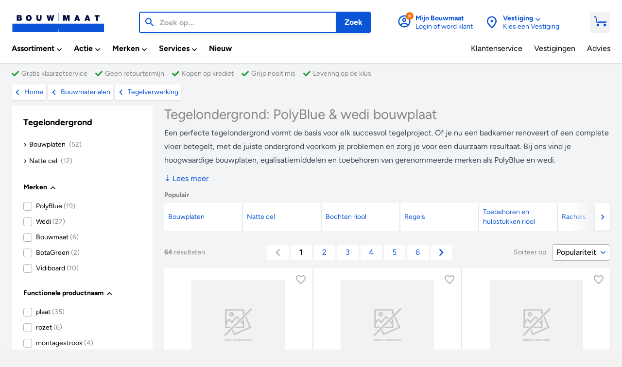

--- FILE ---
content_type: application/javascript
request_url: https://cdn.bouwmaat.firstfocus.eu/_nuxt/static/1768901083/producten/bouwmaterialen/tegelverwerking/tegelondergrond/payload.js
body_size: 57224
content:
__NUXT_JSONP__("/producten/bouwmaterialen/tegelverwerking/tegelondergrond", (function(a,b,c,d,e,f,g,h,i,j,k,l,m,n,o,p,q,r,s,t,u,v,w,x,y,z,A,B,C,D,E,F,G,H,I,J,K,L,M,N,O,P,Q,R,S,T,U,V,W,X,Y,Z,_,$,aa,ab,ac,ad,ae,af,ag,ah,ai,aj,ak,al,am,an,ao,ap,aq,ar,as,at,au,av,aw,ax,ay,az,aA,aB,aC,aD,aE,aF,aG,aH,aI,aJ,aK,aL,aM,aN,aO,aP,aQ,aR,aS,aT,aU,aV,aW,aX,aY,aZ,a_,a$,ba,bb,bc,bd,be,bf,bg,bh,bi,bj,bk,bl,bm,bn,bo,bp,bq,br,bs,bt,bu,bv,bw,bx,by,bz,bA,bB,bC,bD,bE,bF,bG,bH,bI,bJ,bK,bL,bM,bN,bO,bP,bQ,bR,bS,bT,bU,bV,bW,bX,bY,bZ,b_,b$,ca,cb,cc,cd,ce,cf,cg,ch,ci,cj,ck,cl,cm,cn,co,cp,cq,cr,cs,ct,cu,cv,cw,cx,cy,cz,cA,cB,cC,cD,cE,cF,cG,cH,cI,cJ,cK,cL,cM,cN,cO,cP,cQ,cR,cS,cT,cU,cV,cW,cX,cY,cZ,c_,c$,da,db,dc,dd,de,df,dg,dh,di,dj,dk,dl,dm,dn,do0,dp,dq,dr,ds,dt,du,dv,dw,dx,dy,dz,dA,dB,dC,dD,dE,dF,dG,dH,dI,dJ,dK,dL,dM,dN,dO,dP,dQ,dR,dS,dT,dU,dV,dW,dX,dY,dZ,d_,d$,ea,eb,ec,ed,ee,ef,eg,eh,ei,ej,ek,el,em,en,eo,ep,eq,er,es,et,eu,ev,ew,ex,ey,ez,eA,eB,eC,eD,eE,eF,eG,eH,eI,eJ,eK,eL,eM,eN,eO,eP,eQ,eR,eS,eT,eU,eV,eW,eX,eY,eZ,e_,e$,fa,fb,fc,fd,fe,ff,fg,fh,fi,fj,fk,fl,fm,fn,fo,fp,fq,fr,fs,ft,fu,fv,fw,fx,fy,fz,fA,fB,fC,fD,fE,fF,fG,fH,fI,fJ,fK,fL,fM,fN,fO,fP,fQ,fR,fS,fT,fU,fV,fW,fX,fY,fZ,f_,f$,ga,gb,gc,gd,ge,gf,gg,gh,gi,gj,gk,gl,gm,gn,go,gp,gq,gr,gs,gt,gu,gv,gw,gx,gy,gz,gA,gB,gC,gD,gE,gF,gG,gH,gI,gJ,gK,gL,gM,gN,gO,gP,gQ,gR,gS,gT,gU,gV,gW,gX,gY,gZ,g_,g$,ha,hb,hc,hd,he,hf,hg,hh,hi,hj,hk,hl,hm,hn,ho,hp,hq,hr,hs,ht,hu,hv,hw,hx,hy,hz,hA,hB,hC,hD,hE,hF,hG,hH,hI,hJ,hK,hL,hM,hN,hO,hP,hQ,hR,hS,hT,hU,hV,hW,hX,hY,hZ,h_,h$,ia,ib,ic,id,ie,if0,ig,ih,ii,ij,ik,il,im,in0,io,ip,iq,ir,is,it,iu,iv,iw,ix,iy,iz,iA,iB,iC,iD,iE,iF,iG,iH,iI,iJ,iK,iL,iM,iN,iO,iP,iQ,iR,iS,iT,iU,iV,iW,iX,iY,iZ,i_,i$,ja,jb,jc,jd,je,jf,jg,jh,ji,jj,jk,jl,jm,jn,jo,jp,jq,jr,js,jt,ju,jv,jw,jx,jy,jz,jA,jB,jC,jD,jE,jF,jG,jH,jI,jJ,jK,jL,jM,jN,jO,jP,jQ,jR,jS,jT,jU,jV,jW,jX,jY,jZ,j_,j$,ka,kb,kc,kd,ke,kf,kg,kh,ki,kj,kk,kl,km,kn,ko,kp,kq,kr,ks,kt,ku,kv,kw,kx,ky,kz,kA,kB,kC,kD,kE,kF,kG,kH,kI,kJ,kK,kL,kM,kN,kO,kP,kQ,kR,kS,kT,kU,kV,kW,kX,kY,kZ,k_,k$,la,lb,lc,ld,le,lf,lg,lh,li,lj,lk,ll,lm,ln,lo,lp,lq,lr,ls,lt,lu,lv,lw,lx,ly,lz,lA,lB,lC,lD,lE,lF,lG,lH,lI,lJ,lK,lL,lM,lN,lO,lP,lQ,lR,lS,lT,lU,lV,lW,lX,lY,lZ,l_,l$,ma,mb,mc,md,me,mf,mg,mh,mi,mj,mk,ml,mm,mn,mo,mp,mq,mr,ms,mt,mu,mv,mw,mx,my,mz,mA,mB,mC,mD,mE,mF,mG,mH,mI,mJ,mK,mL,mM,mN,mO,mP,mQ,mR,mS,mT,mU,mV,mW,mX,mY,mZ,m_,m$,na,nb,nc,nd,ne,nf,ng,nh,ni,nj,nk,nl,nm,nn,no,np,nq,nr,ns,nt,nu,nv,nw,nx,ny,nz,nA,nB,nC,nD,nE,nF,nG,nH,nI,nJ,nK,nL,nM,nN,nO,nP,nQ,nR,nS,nT,nU,nV,nW,nX,nY,nZ,n_,n$,oa,ob,oc,od,oe,of,og,oh,oi,oj,ok,ol,om,on,oo,op,oq,or,os,ot,ou,ov,ow,ox,oy,oz,oA,oB,oC,oD,oE,oF,oG,oH,oI,oJ,oK,oL,oM,oN,oO,oP,oQ,oR,oS,oT,oU,oV,oW,oX,oY,oZ,o_,o$,pa,pb,pc,pd,pe,pf,pg,ph,pi,pj,pk,pl,pm,pn,po,pp,pq,pr,ps,pt,pu,pv,pw,px,py,pz,pA,pB,pC,pD,pE,pF,pG,pH,pI,pJ,pK,pL,pM,pN,pO,pP,pQ,pR,pS,pT,pU,pV,pW,pX,pY,pZ,p_,p$,qa,qb,qc,qd,qe,qf,qg,qh,qi,qj,qk,ql,qm,qn,qo,qp,qq,qr,qs,qt,qu,qv,qw,qx,qy,qz,qA,qB,qC,qD,qE,qF,qG,qH,qI,qJ,qK,qL,qM,qN,qO,qP,qQ,qR,qS,qT,qU,qV,qW,qX,qY,qZ,q_,q$,ra,rb,rc,rd,re,rf,rg,rh,ri,rj,rk,rl,rm,rn,ro,rp,rq,rr,rs,rt,ru,rv,rw,rx,ry,rz,rA,rB,rC,rD,rE,rF,rG,rH,rI,rJ,rK,rL,rM,rN,rO,rP,rQ,rR,rS,rT,rU,rV,rW,rX,rY,rZ,r_,r$,sa,sb,sc,sd,se,sf,sg,sh,si,sj,sk,sl,sm,sn,so,sp,sq,sr,ss,st,su,sv,sw,sx,sy,sz,sA,sB,sC,sD,sE,sF,sG,sH,sI,sJ,sK,sL,sM,sN,sO,sP,sQ,sR,sS,sT,sU,sV,sW,sX,sY,sZ,s_,s$,ta,tb,tc,td,te,tf,tg,th,ti,tj,tk,tl,tm,tn,to,tp,tq,tr,ts,tt,tu,tv,tw,tx,ty,tz,tA,tB,tC,tD,tE,tF,tG,tH,tI,tJ,tK,tL,tM,tN,tO,tP,tQ,tR,tS,tT,tU,tV,tW,tX,tY,tZ,t_,t$,ua,ub,uc,ud,ue,uf,ug,uh,ui,uj,uk,ul,um,un,uo,up,uq,ur,us,ut,uu,uv,uw,ux,uy,uz,uA,uB,uC,uD,uE,uF,uG,uH,uI,uJ,uK,uL,uM,uN,uO,uP,uQ,uR,uS,uT,uU,uV,uW,uX,uY,uZ,u_,u$,va,vb,vc,vd,ve,vf,vg,vh,vi,vj,vk,vl,vm,vn,vo,vp,vq,vr,vs,vt,vu,vv,vw,vx,vy,vz,vA,vB,vC,vD,vE,vF,vG,vH,vI,vJ,vK,vL,vM,vN,vO,vP,vQ,vR,vS,vT,vU,vV,vW,vX,vY,vZ,v_,v$,wa,wb,wc,wd,we,wf,wg,wh,wi,wj,wk,wl,wm,wn,wo,wp,wq,wr,ws,wt,wu,wv,ww,wx,wy,wz,wA,wB,wC,wD,wE,wF,wG,wH,wI,wJ,wK,wL,wM,wN,wO,wP,wQ,wR,wS,wT,wU,wV,wW,wX,wY,wZ,w_,w$,xa,xb,xc,xd,xe,xf,xg,xh,xi,xj,xk,xl,xm,xn,xo,xp,xq,xr,xs,xt,xu,xv,xw,xx,xy,xz,xA,xB,xC,xD,xE,xF,xG,xH,xI,xJ,xK,xL,xM,xN,xO,xP,xQ,xR,xS,xT,xU,xV,xW,xX,xY,xZ,x_,x$,ya,yb,yc,yd,ye,yf,yg,yh,yi,yj,yk,yl,ym,yn,yo,yp,yq,yr,ys,yt,yu,yv,yw,yx,yy,yz,yA,yB,yC,yD,yE,yF,yG,yH,yI,yJ,yK,yL,yM,yN,yO,yP,yQ,yR,yS,yT,yU,yV,yW,yX,yY,yZ,y_,y$,za,zb,zc,zd,ze,zf,zg,zh,zi,zj,zk,zl,zm,zn,zo,zp,zq,zr,zs,zt,zu,zv,zw,zx,zy,zz,zA,zB,zC,zD,zE,zF,zG,zH,zI,zJ,zK,zL,zM,zN,zO,zP,zQ,zR,zS,zT,zU,zV,zW,zX,zY,zZ,z_,z$,Aa,Ab,Ac,Ad,Ae,Af,Ag,Ah,Ai,Aj,Ak,Al,Am,An,Ao,Ap,Aq,Ar,As,At,Au,Av,Aw,Ax,Ay,Az,AA,AB,AC,AD,AE,AF,AG,AH,AI,AJ,AK,AL,AM,AN,AO,AP,AQ,AR,AS,AT,AU,AV,AW,AX,AY,AZ,A_,A$,Ba,Bb,Bc,Bd,Be,Bf,Bg,Bh,Bi,Bj,Bk,Bl,Bm,Bn,Bo,Bp,Bq,Br,Bs,Bt,Bu,Bv,Bw,Bx,By,Bz,BA,BB,BC,BD,BE,BF,BG,BH,BI,BJ,BK,BL,BM,BN,BO,BP,BQ,BR,BS,BT,BU,BV,BW,BX,BY,BZ,B_,B$,Ca,Cb,Cc,Cd,Ce,Cf,Cg,Ch,Ci,Cj,Ck,Cl,Cm,Cn,Co,Cp,Cq,Cr,Cs,Ct,Cu,Cv,Cw,Cx,Cy,Cz,CA,CB,CC,CD,CE,CF,CG,CH,CI,CJ,CK,CL,CM,CN,CO,CP,CQ,CR,CS,CT,CU,CV,CW,CX,CY,CZ,C_,C$,Da,Db,Dc,Dd,De,Df,Dg,Dh,Di,Dj,Dk,Dl,Dm,Dn,Do,Dp,Dq,Dr,Ds,Dt,Du,Dv,Dw,Dx,Dy,Dz,DA,DB,DC,DD,DE,DF,DG,DH,DI,DJ,DK,DL,DM,DN,DO,DP,DQ,DR,DS,DT,DU,DV,DW,DX,DY,DZ,D_,D$,Ea,Eb,Ec,Ed,Ee,Ef,Eg,Eh,Ei,Ej,Ek,El,Em,En,Eo,Ep,Eq,Er,Es,Et,Eu,Ev,Ew,Ex,Ey,Ez,EA,EB,EC,ED,EE,EF,EG,EH,EI,EJ,EK,EL,EM,EN,EO,EP,EQ,ER,ES,ET,EU,EV,EW,EX,EY,EZ,E_,E$,Fa,Fb,Fc,Fd,Fe,Ff,Fg,Fh,Fi,Fj,Fk,Fl,Fm,Fn,Fo,Fp,Fq,Fr,Fs,Ft,Fu,Fv,Fw,Fx,Fy,Fz,FA,FB,FC,FD,FE,FF,FG,FH,FI,FJ,FK,FL,FM,FN,FO,FP,FQ,FR,FS,FT,FU,FV,FW,FX,FY,FZ,F_,F$,Ga,Gb,Gc,Gd,Ge,Gf,Gg,Gh,Gi,Gj,Gk,Gl,Gm,Gn,Go,Gp,Gq,Gr,Gs,Gt,Gu,Gv,Gw,Gx,Gy,Gz,GA,GB,GC,GD,GE,GF,GG,GH,GI,GJ,GK,GL,GM,GN,GO,GP,GQ,GR,GS,GT,GU,GV,GW,GX,GY,GZ,G_,G$,Ha,Hb,Hc,Hd,He,Hf,Hg,Hh,Hi,Hj,Hk,Hl,Hm,Hn,Ho,Hp,Hq,Hr,Hs,Ht,Hu,Hv,Hw,Hx,Hy,Hz,HA,HB,HC,HD,HE,HF,HG,HH,HI,HJ,HK,HL,HM,HN,HO,HP,HQ,HR,HS,HT,HU,HV,HW,HX,HY,HZ,H_,H$,Ia,Ib,Ic,Id,Ie,If,Ig,Ih,Ii,Ij,Ik,Il,Im,In,Io,Ip,Iq,Ir,Is,It,Iu,Iv,Iw,Ix,Iy,Iz,IA,IB,IC,ID,IE,IF,IG,IH,II,IJ,IK,IL,IM,IN,IO,IP,IQ,IR,IS,IT,IU,IV,IW,IX,IY,IZ,I_,I$,Ja,Jb,Jc,Jd,Je,Jf,Jg,Jh,Ji,Jj,Jk,Jl,Jm,Jn,Jo,Jp,Jq,Jr,Js,Jt,Ju,Jv,Jw,Jx,Jy,Jz,JA,JB,JC,JD,JE,JF,JG,JH,JI,JJ,JK,JL,JM,JN,JO,JP,JQ,JR,JS,JT,JU,JV,JW,JX,JY,JZ,J_,J$,Ka,Kb,Kc,Kd,Ke,Kf,Kg,Kh,Ki,Kj,Kk,Kl,Km,Kn,Ko,Kp,Kq,Kr,Ks,Kt,Ku,Kv,Kw,Kx,Ky,Kz,KA,KB,KC,KD,KE,KF,KG,KH,KI,KJ,KK,KL,KM,KN,KO,KP,KQ,KR,KS,KT,KU,KV,KW,KX,KY,KZ,K_,K$,La,Lb,Lc,Ld,Le,Lf,Lg,Lh,Li,Lj,Lk,Ll,Lm,Ln,Lo,Lp,Lq,Lr,Ls,Lt,Lu,Lv,Lw,Lx,Ly,Lz,LA,LB,LC,LD,LE,LF,LG,LH,LI,LJ,LK,LL,LM,LN,LO,LP,LQ,LR,LS,LT,LU,LV,LW,LX,LY,LZ,L_,L$,Ma,Mb,Mc,Md,Me,Mf,Mg,Mh,Mi,Mj,Mk,Ml,Mm,Mn,Mo,Mp,Mq,Mr,Ms,Mt,Mu,Mv,Mw,Mx,My,Mz,MA,MB,MC,MD,ME,MF,MG,MH,MI,MJ,MK,ML,MM,MN,MO,MP,MQ,MR,MS,MT,MU,MV,MW,MX,MY,MZ,M_,M$,Na,Nb,Nc,Nd,Ne,Nf,Ng,Nh,Ni,Nj,Nk,Nl,Nm,Nn,No,Np,Nq,Nr,Ns,Nt,Nu,Nv,Nw,Nx,Ny,Nz,NA,NB,NC,ND,NE,NF,NG,NH,NI,NJ,NK,NL,NM,NN,NO,NP,NQ,NR,NS,NT,NU,NV,NW,NX,NY,NZ,N_,N$,Oa,Ob,Oc,Od,Oe,Of,Og,Oh,Oi,Oj,Ok,Ol,Om,On,Oo,Op,Oq,Or,Os,Ot,Ou,Ov,Ow,Ox,Oy,Oz,OA,OB,OC,OD,OE,OF,OG,OH,OI,OJ,OK,OL,OM,ON,OO,OP,OQ,OR,OS,OT,OU,OV,OW,OX,OY,OZ,O_,O$,Pa,Pb,Pc,Pd,Pe,Pf,Pg,Ph,Pi,Pj,Pk,Pl,Pm,Pn,Po,Pp,Pq,Pr,Ps,Pt,Pu,Pv,Pw,Px,Py,Pz,PA,PB,PC,PD,PE,PF,PG,PH,PI,PJ,PK,PL,PM,PN,PO,PP,PQ,PR,PS,PT,PU,PV,PW,PX,PY,PZ,P_,P$,Qa,Qb,Qc,Qd,Qe,Qf,Qg,Qh,Qi,Qj,Qk,Ql,Qm,Qn,Qo,Qp,Qq,Qr,Qs,Qt,Qu,Qv,Qw,Qx,Qy,Qz,QA,QB,QC,QD,QE,QF,QG,QH,QI,QJ,QK,QL,QM,QN,QO,QP,QQ,QR,QS,QT,QU,QV,QW,QX,QY,QZ,Q_,Q$,Ra,Rb,Rc,Rd,Re,Rf,Rg,Rh,Ri,Rj,Rk,Rl,Rm,Rn,Ro,Rp,Rq,Rr,Rs,Rt,Ru,Rv,Rw,Rx,Ry,Rz,RA,RB,RC,RD,RE,RF,RG,RH,RI,RJ,RK,RL,RM,RN,RO,RP,RQ,RR,RS,RT,RU,RV,RW,RX,RY,RZ,R_,R$,Sa,Sb,Sc,Sd,Se,Sf,Sg,Sh,Si,Sj,Sk,Sl,Sm,Sn,So,Sp,Sq,Sr,Ss,St,Su,Sv,Sw,Sx,Sy,Sz,SA,SB,SC,SD,SE,SF,SG,SH,SI,SJ,SK,SL,SM,SN,SO,SP,SQ,SR,SS,ST,SU,SV,SW,SX,SY,SZ,S_,S$,Ta,Tb,Tc,Td,Te,Tf,Tg,Th,Ti,Tj,Tk,Tl,Tm,Tn,To,Tp,Tq,Tr,Ts,Tt,Tu,Tv,Tw,Tx,Ty,Tz,TA,TB,TC,TD,TE,TF,TG,TH,TI,TJ,TK,TL,TM,TN,TO,TP,TQ,TR,TS,TT,TU,TV,TW,TX,TY,TZ,T_,T$,Ua,Ub,Uc,Ud,Ue,Uf,Ug,Uh,Ui,Uj,Uk,Ul,Um,Un,Uo,Up,Uq,Ur,Us,Ut,Uu,Uv,Uw,Ux,Uy,Uz,UA,UB,UC,UD,UE,UF,UG,UH,UI,UJ,UK,UL,UM,UN,UO,UP,UQ,UR,US,UT,UU,UV,UW,UX,UY,UZ,U_,U$,Va,Vb,Vc,Vd,Ve,Vf,Vg,Vh,Vi,Vj,Vk,Vl,Vm,Vn,Vo,Vp,Vq,Vr,Vs,Vt,Vu,Vv,Vw,Vx,Vy,Vz,VA,VB,VC,VD,VE,VF,VG,VH,VI,VJ,VK,VL,VM,VN,VO,VP,VQ,VR,VS,VT,VU,VV,VW,VX,VY,VZ,V_,V$,Wa,Wb,Wc,Wd,We,Wf,Wg,Wh,Wi,Wj,Wk,Wl,Wm,Wn,Wo,Wp,Wq,Wr,Ws,Wt,Wu,Wv,Ww,Wx,Wy,Wz,WA,WB,WC,WD,WE,WF,WG,WH,WI,WJ,WK,WL,WM,WN,WO,WP,WQ,WR,WS,WT,WU,WV,WW,WX,WY,WZ,W_,W$,Xa,Xb,Xc,Xd,Xe,Xf,Xg,Xh,Xi,Xj,Xk,Xl,Xm,Xn,Xo,Xp,Xq,Xr,Xs,Xt,Xu,Xv,Xw,Xx,Xy,Xz,XA,XB,XC,XD,XE,XF,XG,XH,XI,XJ,XK,XL,XM,XN,XO,XP,XQ,XR,XS,XT,XU,XV,XW,XX,XY,XZ,X_,X$,Ya,Yb,Yc,Yd,Ye,Yf,Yg,Yh,Yi,Yj,Yk,Yl,Ym,Yn,Yo,Yp,Yq,Yr,Ys,Yt,Yu,Yv,Yw,Yx,Yy,Yz,YA,YB,YC,YD,YE,YF,YG,YH,YI,YJ,YK,YL,YM,YN,YO,YP,YQ,YR,YS,YT,YU,YV,YW,YX,YY,YZ,Y_,Y$,Za,Zb,Zc,Zd,Ze,Zf,Zg,Zh,Zi,Zj,Zk,Zl,Zm,Zn,Zo,Zp,Zq,Zr,Zs,Zt,Zu,Zv,Zw,Zx,Zy,Zz,ZA,ZB,ZC,ZD,ZE,ZF,ZG,ZH,ZI,ZJ,ZK,ZL,ZM,ZN,ZO,ZP,ZQ,ZR,ZS,ZT,ZU,ZV,ZW,ZX,ZY,ZZ,Z_,Z$,_a,_b,_c,_d,_e,_f,_g,_h,_i,_j,_k,_l,_m,_n,_o,_p,_q,_r,_s,_t,_u,_v,_w,_x,_y,_z,_A,_B,_C,_D,_E,_F,_G,_H,_I,_J,_K,_L,_M,_N,_O,_P,_Q,_R,_S,_T,_U,_V,_W,_X,_Y,_Z,__,_$,$a,$b,$c,$d,$e,$f,$g,$h,$i,$j,$k,$l,$m,$n,$o,$p,$q,$r,$s,$t,$u,$v,$w,$x,$y,$z,$A,$B,$C,$D,$E,$F,$G,$H,$I,$J,$K,$L,$M,$N,$O,$P,$Q,$R,$S,$T,$U,$V,$W,$X,$Y,$Z,$_,$$,aaa,aab,aac,aad,aae,aaf,aag,aah,aai,aaj,aak,aal,aam,aan,aao,aap,aaq,aar,aas,aat,aau,aav,aaw,aax,aay,aaz,aaA,aaB,aaC,aaD,aaE,aaF,aaG,aaH,aaI,aaJ,aaK,aaL,aaM,aaN,aaO,aaP,aaQ,aaR,aaS,aaT,aaU,aaV,aaW,aaX,aaY,aaZ,aa_,aa$,aba,abb,abc,abd,abe,abf,abg,abh,abi,abj,abk,abl,abm,abn,abo,abp,abq,abr,abs,abt,abu,abv,abw,abx,aby,abz,abA,abB,abC,abD,abE,abF,abG,abH,abI,abJ,abK,abL,abM,abN,abO,abP,abQ,abR,abS,abT,abU,abV,abW,abX,abY,abZ,ab_,ab$,aca,acb,acc,acd,ace,acf,acg,ach,aci,acj,ack,acl,acm,acn,aco,acp,acq,acr,acs,act,acu,acv,acw,acx,acy,acz,acA,acB,acC,acD,acE,acF,acG,acH,acI,acJ,acK,acL,acM,acN,acO,acP,acQ,acR,acS,acT,acU,acV,acW,acX,acY,acZ,ac_,ac$,ada,adb,adc,add,ade,adf,adg,adh,adi,adj,adk,adl,adm,adn,ado,adp,adq,adr,ads,adt,adu,adv,adw,adx,ady,adz,adA,adB,adC,adD,adE,adF,adG,adH,adI,adJ,adK,adL,adM,adN,adO,adP,adQ,adR,adS,adT,adU,adV,adW,adX,adY,adZ,ad_,ad$,aea,aeb,aec,aed,aee,aef,aeg,aeh,aei,aej,aek,ael,aem,aen,aeo,aep,aeq,aer,aes,aet,aeu,aev,aew,aex,aey,aez,aeA,aeB,aeC,aeD,aeE,aeF,aeG,aeH,aeI,aeJ,aeK,aeL,aeM,aeN,aeO,aeP,aeQ,aeR,aeS,aeT,aeU,aeV,aeW,aeX,aeY,aeZ,ae_,ae$,afa,afb,afc,afd,afe,aff,afg,afh,afi,afj,afk,afl,afm,afn,afo,afp,afq,afr,afs,aft,afu,afv,afw,afx,afy,afz,afA,afB,afC,afD,afE,afF,afG,afH,afI,afJ,afK,afL,afM,afN,afO,afP,afQ,afR,afS,afT,afU,afV,afW,afX,afY,afZ,af_,af$,aga,agb,agc,agd,age,agf,agg,agh,agi,agj,agk,agl,agm,agn,ago,agp,agq,agr,ags,agt,agu,agv,agw,agx,agy,agz,agA,agB,agC,agD,agE,agF,agG,agH,agI,agJ,agK,agL,agM,agN,agO,agP,agQ,agR,agS,agT,agU,agV,agW,agX,agY,agZ,ag_,ag$,aha,ahb,ahc,ahd,ahe,ahf,ahg,ahh,ahi,ahj,ahk,ahl,ahm,ahn,aho,ahp,ahq,ahr,ahs,aht,ahu,ahv,ahw,ahx,ahy,ahz,ahA,ahB,ahC,ahD,ahE,ahF,ahG,ahH,ahI,ahJ,ahK,ahL,ahM,ahN,ahO,ahP,ahQ,ahR,ahS,ahT,ahU,ahV,ahW,ahX,ahY,ahZ,ah_,ah$,aia,aib,aic,aid,aie,aif,aig,aih,aii,aij,aik,ail,aim,ain,aio,aip,aiq,air,ais,ait,aiu,aiv,aiw,aix,aiy,aiz,aiA,aiB,aiC,aiD,aiE,aiF,aiG,aiH,aiI,aiJ,aiK,aiL,aiM,aiN,aiO,aiP,aiQ,aiR,aiS,aiT,aiU,aiV,aiW,aiX,aiY,aiZ,ai_,ai$,aja,ajb,ajc,ajd,aje,ajf,ajg,ajh,aji,ajj,ajk,ajl,ajm,ajn,ajo,ajp,ajq,ajr,ajs,ajt,aju,ajv,ajw,ajx,ajy,ajz,ajA,ajB,ajC,ajD,ajE,ajF,ajG,ajH,ajI,ajJ,ajK,ajL,ajM,ajN,ajO,ajP,ajQ,ajR,ajS,ajT,ajU,ajV,ajW,ajX,ajY,ajZ,aj_,aj$,aka,akb,akc,akd,ake,akf,akg,akh,aki,akj,akk,akl,akm,akn,ako,akp,akq,akr,aks,akt,aku,akv,akw,akx,aky,akz,akA,akB,akC,akD,akE,akF,akG,akH,akI,akJ,akK,akL,akM,akN,akO,akP,akQ,akR,akS,akT,akU,akV,akW,akX,akY,akZ,ak_,ak$,ala,alb,alc,ald,ale,alf,alg,alh,ali,alj,alk,all,alm,aln,alo,alp,alq,alr,als,alt,alu,alv,alw,alx,aly,alz,alA,alB,alC,alD,alE,alF,alG,alH,alI,alJ,alK,alL,alM,alN,alO,alP,alQ,alR,alS,alT,alU,alV,alW,alX,alY,alZ,al_,al$,ama,amb,amc,amd,ame,amf,amg,amh,ami,amj,amk,aml,amm,amn,amo,amp,amq,amr,ams,amt,amu,amv,amw,amx,amy,amz,amA,amB,amC,amD,amE,amF,amG,amH,amI,amJ,amK,amL,amM,amN,amO,amP,amQ,amR,amS,amT,amU,amV,amW,amX,amY,amZ,am_,am$,ana,anb,anc,and,ane,anf,ang,anh,ani,anj,ank,anl,anm,ann,ano,anp,anq,anr,ans,ant,anu,anv,anw,anx,any,anz,anA,anB,anC,anD,anE,anF){return {data:[{_img:{}}],fetch:{"AppLayout:2":{},"PagesProductLister:0":{useBlocks:d,categoryName:cU,breadcrumbs:[{to:{name:"index"},label:"Home"},{to:{name:cV,params:{"0":cu,pathMatch:cu}},label:cW},{to:{name:cV,params:{"0":cv,pathMatch:cv}},label:cX}],list:{id:"plp",name:"Product List Page"},isSpecialNode:b,category:{id:6742,name:cU,code:cY,url:"bouwmaterialen\u002Ftegelverwerking\u002Ftegelondergrond",loaded:d,children:[{id:ak,name:ae,code:b_,url:b$,loaded:d,children:[]},{id:cZ,name:ca,code:cb,url:cc,loaded:d,children:[]}],ancestors:[{id:6675,name:cW,code:"A",img:"https:\u002F\u002Fimagestoreretrieval.aspos.nl\u002FWebNode\u002FSmall\u002F150914\u002Fa871773c-da39-443e-84d4-9baf493a6713.png",url:cu,loaded:d,children:[]},{id:6719,name:cX,code:"A-01",url:cv,loaded:d,children:[]}]},products:[{id:399371,name:"PolyBlue Toiletplaat 1200x900x20mm",number:"0000820925",numberTrimmed:"820925",img:c_,gallery:[{type:af,src:c_,order:a}],priceInclTax:44.92,priceExclTax:37.12,taxRate:aM,url:"polyblue-toiletplaat-1200x900x20mm-0000820925",scanCode:"8712325125857",webNode:{id:ak,name:ae,loaded:b},brand:{id:bw,name:bk,url:bx,img:by},deliveryType:be,isActive:d,deliverySize:bf,unitPerProduct:a,depth:cd,height:al,width:bz,weight:c$,isPalletItem:b,isOrderable:d,discounts:[],fields:[{code:aN,label:aO,value:ag},{code:C,label:C,value:f},{code:D,label:D,value:j},{code:E,label:E,value:aa},{code:F,label:F,value:f},{code:G,label:G,value:f},{code:H,label:H,value:T},{code:I,label:I,value:e},{code:J,label:J,value:e},{code:K,label:K,value:e},{code:L,label:L,value:aP},{code:M,label:M,value:"37.12"},{code:aQ,label:aR,value:bg},{code:aS,label:aT,value:bh},{code:X,label:X,value:cw},{code:r,label:r,value:bA},{code:l,label:l,value:bl},{code:am,label:am,value:aU},{code:s,label:s,value:c$},{code:an,label:an,value:e},{code:t,label:t,value:T},{code:ao,label:ao,value:aU},{code:u,label:u,value:bz},{code:v,label:v,value:bt},{code:m,label:m,value:cx},{code:w,label:w,value:ap},{code:x,label:x,value:cd},{code:n,label:n,value:al},{code:aq,label:aq,value:ce},{code:N,label:N,value:f},{code:O,label:O,value:j},{code:P,label:P,value:j},{code:y,label:y,value:ag}],safetyLogos:[],description:"\u003Cdiv\u003E\u003Cstrong\u003EPolyBlue Toiletplaat 1200x900x20mm\u003C\u002Fstrong\u003E\u003C\u002Fdiv\u003E\u003Cbr\u002F\u003E\u003Cdiv\u003E\u003Cp\u003EDe PolyBlue Toiletplaat 1200x900x20mm is een professionele XPS-bouwplaat die speciaal is ontwikkeld voor het installeren van toiletvoorzetwanden en hangtoiletten. Deze hoogwaardige sanitairplaat combineert uitstekende vochtbestendigheid met een lichtgewicht maar stevige constructie, waardoor je snel en efficiënt een waterdichte ondergrond voor toiletinstallaties realiseert. Het dubbelzijdige oppervlak met wapeningsgaas en mortelcoating zorgt voor een direct betegel- en bewerkbare basis.\u003C\u002Fp\u003E\u003Ch4\u003EBelangrijkste voordelen\u003C\u002Fh4\u003E\u003Cp\u003EMet deze professionele WC-wandelement profiteer je van de volgende voordelen:\u003C\u002Fp\u003E\u003Cul\u003E\u003Cli\u003EVolledig vochtbestendige constructie voor duurzame installaties\u003C\u002Fli\u003E\u003Cli\u003ELichtgewicht maar drukvaste opbouw voor eenvoudige montage\u003C\u002Fli\u003E\u003Cli\u003EDirect betegel- en bewerkbaar oppervlak\u003C\u002Fli\u003E\u003Cli\u003EUitstekende isolerende eigenschappen\u003C\u002Fli\u003E\u003Cli\u003EEenvoudig op maat te maken met standaard gereedschap\u003C\u002Fli\u003E \u003C\u002Ful\u003E\u003Ch3\u003EBelangrijke kenmerken van de bouwplaat\u003C\u002Fh3\u003E\u003Cul\u003E\u003Cli\u003E\u003Cstrong\u003EMateriaal:\u003C\u002Fstrong\u003E Geëxtrudeerd polystyreen (XPS) met versterkte mortellaag\u003C\u002Fli\u003E\u003Cli\u003E\u003Cstrong\u003EAfmetingen:\u003C\u002Fstrong\u003E 1200 x 900 x 20 mm voor standaard toiletinstallaties\u003C\u002Fli\u003E\u003Cli\u003E\u003Cstrong\u003EGewicht:\u003C\u002Fstrong\u003E Slechts 0,17 kg per plaat voor gemakkelijke hantering\u003C\u002Fli\u003E\u003Cli\u003E\u003Cstrong\u003EOppervlak:\u003C\u002Fstrong\u003E Dubbelzijdig voorzien van wapeningsgaas en mortelcoating\u003C\u002Fli\u003E\u003Cli\u003E\u003Cstrong\u003EVochtbestendigheid:\u003C\u002Fstrong\u003E Volledig waterbestendig voor natte ruimtes\u003C\u002Fli\u003E\u003Cli\u003E\u003Cstrong\u003EBewerkbaarheid:\u003C\u002Fstrong\u003E Eenvoudig snijdbaar met mes, multitool of cirkelzaag\u003C\u002Fli\u003E \u003C\u002Ful\u003E\u003Ch3\u003EToepassingen van de sanitairplaat\u003C\u002Fh3\u003E\u003Cp\u003EDeze veelzijdige toiletplaat is ideaal voor diverse sanitaire projecten:\u003C\u002Fp\u003E\u003Cul\u003E\u003Cli\u003EInstallatie van hangtoiletten en voorzetwanden\u003C\u002Fli\u003E\u003Cli\u003ERenovatie van bestaande toiletruimtes\u003C\u002Fli\u003E\u003Cli\u003ENieuwbouwprojecten in badkamers en sanitaire voorzieningen\u003C\u002Fli\u003E\u003Cli\u003EBekleden van binnenmuren in vochtige omgevingen\u003C\u002Fli\u003E \u003C\u002Ful\u003E\u003Ch3\u003EWC-wandelement bij Bouwmaat kopen\u003C\u002Fh3\u003E\u003Cp\u003EJe vindt deze professionele toiletplaat in het uitgebreide assortiment van Bouwmaat. Het product is geschikt voor binnentoepassingen en kan direct worden verwerkt met standaard tegelgereedschap. Bestel vandaag nog je XPS-bouwplaat bij Bouwmaat.\u003C\u002Fp\u003E\u003C\u002Fdiv\u003E",stock:[{storeId:c,quantity:a},{storeId:g,quantity:a},{storeId:i,quantity:a},{storeId:z,quantity:a},{storeId:Y,quantity:a},{storeId:U,quantity:a},{storeId:k,quantity:a},{storeId:o,quantity:a},{storeId:p,quantity:a},{storeId:V,quantity:a},{storeId:A,quantity:a},{storeId:S,quantity:a},{storeId:W,quantity:a},{storeId:B,quantity:a},{storeId:_,quantity:a},{storeId:ay,quantity:a},{storeId:$,quantity:a},{storeId:ab,quantity:a},{storeId:ar,quantity:a},{storeId:ac,quantity:a},{storeId:as,quantity:a},{storeId:az,quantity:a},{storeId:aA,quantity:a},{storeId:Q,quantity:a},{storeId:q,quantity:a},{storeId:at,quantity:a},{storeId:aB,quantity:a},{storeId:Z,quantity:a},{storeId:bi,quantity:a},{storeId:aV,quantity:a},{storeId:aC,quantity:a},{storeId:aD,quantity:a},{storeId:aE,quantity:a},{storeId:aF,quantity:a},{storeId:aW,quantity:a},{storeId:aX,quantity:a},{storeId:aG,quantity:a},{storeId:au,quantity:h},{storeId:aH,quantity:a},{storeId:av,quantity:a},{storeId:ai,quantity:a},{storeId:ad,quantity:a},{storeId:aw,quantity:a},{storeId:aI,quantity:a},{storeId:aJ,quantity:a},{storeId:aY,quantity:a},{storeId:aZ,quantity:a},{storeId:aK,quantity:a}],maxStockDefault:a,maxStockTotal:a,needExtraStock:b},{id:399379,name:"PolyBlue Bouwplaat 2600x600x20mm",number:"0000820933",numberTrimmed:"820933",img:da,gallery:[{type:af,src:da,order:a}],priceInclTax:37.86,priceExclTax:31.29,taxRate:aM,url:"polyblue-bouwplaat-2600x600x20mm-0000820933",scanCode:"8712325125956",webNode:{id:ak,name:ae,loaded:b},brand:{id:bw,name:bk,url:bx,img:by},deliveryType:be,isActive:d,deliverySize:bf,unitPerProduct:a,depth:bm,height:al,width:bL,weight:db,isPalletItem:b,isOrderable:d,discounts:[],fields:[{code:aN,label:aO,value:ag},{code:C,label:C,value:f},{code:D,label:D,value:j},{code:E,label:E,value:aa},{code:F,label:F,value:f},{code:G,label:G,value:f},{code:H,label:H,value:T},{code:I,label:I,value:e},{code:J,label:J,value:e},{code:K,label:K,value:e},{code:L,label:L,value:aP},{code:M,label:M,value:"31.29"},{code:aQ,label:aR,value:bg},{code:aS,label:aT,value:bh},{code:X,label:X,value:bM},{code:r,label:r,value:bA},{code:l,label:l,value:bl},{code:am,label:am,value:aU},{code:s,label:s,value:db},{code:an,label:an,value:e},{code:t,label:t,value:T},{code:ao,label:ao,value:aU},{code:u,label:u,value:bL},{code:v,label:v,value:bt},{code:m,label:m,value:cf},{code:w,label:w,value:ap},{code:x,label:x,value:bm},{code:n,label:n,value:al},{code:aq,label:aq,value:ce},{code:N,label:N,value:f},{code:O,label:O,value:j},{code:P,label:P,value:j},{code:y,label:y,value:ag}],safetyLogos:[],description:"\u003Cdiv\u003E\u003Cstrong\u003EPolyBlue Bouwplaat 2600x600x20mm\u003C\u002Fstrong\u003E\u003C\u002Fdiv\u003E\u003Cbr\u002F\u003E\u003Cdiv\u003E\u003Cp\u003EDe PolyBlue Bouwplaat 2600x600x20mm is een hoogwaardige XPS-constructieplaat die speciaal ontwikkeld is voor professionele binnenbouwprojecten. Deze vochtbestendige bouwplaat combineert uitstekende isolerende eigenschappen met een robuuste constructie, waardoor je een duurzame en waterdichte wandafwerking realiseert. Met de grote afmetingen van 260x60 cm kun je snel grote oppervlakken bekleden, terwijl het lichtgewicht van slechts 6,4 kg de verwerking aanzienlijk vergemakkelijkt.\u003C\u002Fp\u003E\u003Ch4\u003EBelangrijkste voordelen\u003C\u002Fh4\u003E\u003Cp\u003EDeze professionele constructieplaat biedt je de volgende voordelen:\u003C\u002Fp\u003E\u003Cul\u003E\u003Cli\u003EVolledig vochtbestendig voor sanitaire ruimtes\u003C\u002Fli\u003E\u003Cli\u003EUitstekende isolerende eigenschappen\u003C\u002Fli\u003E\u003Cli\u003ELichtgewicht maar zeer stabiele constructie\u003C\u002Fli\u003E\u003Cli\u003EGrote plaatafmetingen voor snelle montage\u003C\u002Fli\u003E\u003Cli\u003EGeschikt als ondergrond voor tegelwerk\u003C\u002Fli\u003E \u003C\u002Ful\u003E\u003Ch3\u003EBelangrijke kenmerken van de XPS-plaat\u003C\u002Fh3\u003E\u003Cul\u003E\u003Cli\u003E\u003Cstrong\u003EMateriaal:\u003C\u002Fstrong\u003E Geëxtrudeerd polystyreen (XPS) met mortellaag\u003C\u002Fli\u003E\u003Cli\u003E\u003Cstrong\u003EAfmetingen:\u003C\u002Fstrong\u003E 2600 x 600 x 20 mm voor grote oppervlakken\u003C\u002Fli\u003E\u003Cli\u003E\u003Cstrong\u003EGewicht:\u003C\u002Fstrong\u003E 6,4 kg per plaat voor eenvoudige hantering\u003C\u002Fli\u003E\u003Cli\u003E\u003Cstrong\u003EVochtbestendigheid:\u003C\u002Fstrong\u003E Volledig geschikt voor vochtige ruimtes\u003C\u002Fli\u003E\u003Cli\u003E\u003Cstrong\u003EToepassing:\u003C\u002Fstrong\u003E Speciaal ontwikkeld voor binnenmuren\u003C\u002Fli\u003E\u003Cli\u003E\u003Cstrong\u003EType:\u003C\u002Fstrong\u003E Bouwelement geschikt voor professioneel gebruik\u003C\u002Fli\u003E \u003C\u002Ful\u003E\u003Ch3\u003EToepassingen van de isolatieplaat\u003C\u002Fh3\u003E\u003Cp\u003EDeze XPS-bouwplaat is ideaal voor diverse professionele projecten waarbij vochtbestendigheid en isolatie essentieel zijn:\u003C\u002Fp\u003E\u003Cul\u003E\u003Cli\u003EBekleden van badkamer- en keukenWanden\u003C\u002Fli\u003E\u003Cli\u003ERealisatie van waterdichte wandsystemen\u003C\u002Fli\u003E\u003Cli\u003EOndergrond voor tegelwerk in natte ruimtes\u003C\u002Fli\u003E\u003Cli\u003EIsolerende wandafwerking in binnenruimtes\u003C\u002Fli\u003E \u003C\u002Ful\u003E\u003Ch3\u003EBouwplaat bij Bouwmaat kopen\u003C\u002Fh3\u003E\u003Cp\u003EBij Bouwmaat vind je deze hoogwaardige PolyBlue constructieplaat voor al je professionele bouwprojecten. De plaat is speciaal ontwikkeld voor aannemers en installateurs die werken aan kwaliteitsprojecten. Bestel vandaag nog deze vochtbestendige bouwplaat bij Bouwmaat.\u003C\u002Fp\u003E\u003C\u002Fdiv\u003E",stock:[{storeId:c,quantity:a},{storeId:g,quantity:a},{storeId:i,quantity:a},{storeId:z,quantity:a},{storeId:U,quantity:a},{storeId:Y,quantity:a},{storeId:o,quantity:a},{storeId:B,quantity:a},{storeId:A,quantity:a},{storeId:W,quantity:a},{storeId:p,quantity:a},{storeId:k,quantity:a},{storeId:S,quantity:a},{storeId:V,quantity:a},{storeId:ar,quantity:a},{storeId:ab,quantity:a},{storeId:aB,quantity:a},{storeId:at,quantity:a},{storeId:q,quantity:a},{storeId:ay,quantity:a},{storeId:Q,quantity:a},{storeId:_,quantity:a},{storeId:aA,quantity:a},{storeId:az,quantity:a},{storeId:ac,quantity:a},{storeId:as,quantity:a},{storeId:$,quantity:a},{storeId:Z,quantity:a},{storeId:aV,quantity:a},{storeId:aC,quantity:a},{storeId:aJ,quantity:a},{storeId:aD,quantity:a},{storeId:aF,quantity:a},{storeId:aE,quantity:h},{storeId:aW,quantity:a},{storeId:aX,quantity:g},{storeId:aY,quantity:a},{storeId:aG,quantity:a},{storeId:av,quantity:a},{storeId:ad,quantity:a},{storeId:aw,quantity:a},{storeId:ai,quantity:a},{storeId:au,quantity:a},{storeId:aH,quantity:a},{storeId:aI,quantity:a},{storeId:aZ,quantity:a},{storeId:aK,quantity:a}],maxStockDefault:a,maxStockTotal:a,needExtraStock:b},{id:399372,name:"PolyBlue Toiletplaat 1300x1200x20mm",number:"0000820926",numberTrimmed:"820926",img:dc,gallery:[{type:af,src:dc,order:a}],priceInclTax:55.76,priceExclTax:46.08,taxRate:aM,url:"polyblue-toiletplaat-1300x1200x20mm-0000820926",scanCode:"8712325125864",webNode:{id:ak,name:ae,loaded:b},brand:{id:bw,name:bk,url:bx,img:by},deliveryType:be,isActive:d,deliverySize:bf,unitPerProduct:a,depth:bz,height:al,width:bB,weight:dd,isPalletItem:b,isOrderable:d,discounts:[],fields:[{code:aN,label:aO,value:ag},{code:C,label:C,value:f},{code:D,label:D,value:j},{code:E,label:E,value:aa},{code:F,label:F,value:f},{code:G,label:G,value:f},{code:H,label:H,value:T},{code:I,label:I,value:e},{code:J,label:J,value:e},{code:K,label:K,value:e},{code:L,label:L,value:aP},{code:M,label:M,value:"46.08"},{code:aQ,label:aR,value:bg},{code:aS,label:aT,value:bh},{code:X,label:X,value:cw},{code:r,label:r,value:bA},{code:l,label:l,value:bl},{code:am,label:am,value:aU},{code:s,label:s,value:dd},{code:an,label:an,value:e},{code:t,label:t,value:T},{code:ao,label:ao,value:aU},{code:u,label:u,value:bB},{code:v,label:v,value:bt},{code:m,label:m,value:cx},{code:w,label:w,value:ap},{code:x,label:x,value:bz},{code:n,label:n,value:al},{code:aq,label:aq,value:ce},{code:N,label:N,value:f},{code:O,label:O,value:j},{code:P,label:P,value:j},{code:y,label:y,value:ag}],safetyLogos:[],description:"\u003Cdiv\u003E\u003Cstrong\u003EPolyBlue Toiletplaat 1300x1200x20mm\u003C\u002Fstrong\u003E\u003C\u002Fdiv\u003E\u003Cbr\u002F\u003E\u003Cdiv\u003E\u003Cp\u003EDe PolyBlue Toiletplaat 1300x1200x20mm is een hoogwaardige vochtbestendige bouwplaat die speciaal is ontwikkeld voor professionele toiletinstallaties en sanitaire toepassingen. Deze innovatieve XPS-plaat combineert geëxtrudeerd polystyreen met een versterkte mortellaag, waardoor je beschikt over een volledig waterdichte constructie die ideaal is voor het bekleden van binnenmuren in natte ruimtes. De plaat wordt geleverd met voorgemonteerde uitsparingen voor een snelle en efficiënte installatie van hangtoiletten en andere sanitaire voorzieningen.\u003C\u002Fp\u003E\u003Ch4\u003EBelangrijkste voordelen\u003C\u002Fh4\u003E\u003Cp\u003EDeze professionele toiletplaat biedt je de volgende praktische voordelen:\u003C\u002Fp\u003E\u003Cul\u003E\u003Cli\u003E100% vochtbestendige constructie voor langdurige bescherming\u003C\u002Fli\u003E\u003Cli\u003ELichtgewicht materiaal voor eenvoudige verwerking\u003C\u002Fli\u003E\u003Cli\u003EVoorgemonteerde uitsparingen besparen installatietijd\u003C\u002Fli\u003E\u003Cli\u003EUitstekende ondergrond voor tegelwerk\u003C\u002Fli\u003E\u003Cli\u003EWarmte-isolerende eigenschappen\u003C\u002Fli\u003E\u003Cli\u003EComplete montageset inbegrepen\u003C\u002Fli\u003E \u003C\u002Ful\u003E\u003Ch3\u003EBelangrijke kenmerken van de XPS-bouwplaat\u003C\u002Fh3\u003E\u003Cul\u003E\u003Cli\u003E\u003Cstrong\u003EAfmetingen:\u003C\u002Fstrong\u003E 1300x1200x20mm voor standaard toiletinstallaties\u003C\u002Fli\u003E\u003Cli\u003E\u003Cstrong\u003EMateriaal:\u003C\u002Fstrong\u003E Geëxtrudeerd polystyreen (XPS) met versterkte mortellaag\u003C\u002Fli\u003E\u003Cli\u003E\u003Cstrong\u003EGewicht:\u003C\u002Fstrong\u003E Slechts 6,8 kg voor eenvoudige hantering\u003C\u002Fli\u003E\u003Cli\u003E\u003Cstrong\u003EConstructie:\u003C\u002Fstrong\u003E Wapeningsgaas versterkte coating aan beide zijden\u003C\u002Fli\u003E\u003Cli\u003E\u003Cstrong\u003EUitsparingen:\u003C\u002Fstrong\u003E Voorgeboorde gaten voor afvoer en bevestiging\u003C\u002Fli\u003E\u003Cli\u003E\u003Cstrong\u003EToepassing:\u003C\u002Fstrong\u003E Speciaal ontworpen als WC-wandelement voor binnengebruik\u003C\u002Fli\u003E \u003C\u002Ful\u003E\u003Ch3\u003EToepassingen van de sanitairplaat\u003C\u002Fh3\u003E\u003Cp\u003EJe kunt deze veelzijdige bouwplaat inzetten voor diverse professionele projecten, waaronder het bekleden van binnenmuren in toiletruimtes, installatie van hangtoiletten, renovatie van sanitaire ruimtes en het creëren van voorzetwanden in natte cellen.\u003C\u002Fp\u003E\u003Ch3\u003EWandelement bij Bouwmaat kopen\u003C\u002Fh3\u003E\u003Cp\u003EDeze hoogwaardige toiletplaat is direct leverbaar bij Bouwmaat en wordt geleverd inclusief complete montageset. Het product is speciaal ontwikkeld voor professionele installateurs en aannemers die werken aan sanitaire projecten. Bestel vandaag nog je PolyBlue toiletplaat.\u003C\u002Fp\u003E\u003C\u002Fdiv\u003E",stock:[{storeId:c,quantity:a},{storeId:g,quantity:c},{storeId:i,quantity:a},{storeId:U,quantity:a},{storeId:Y,quantity:a},{storeId:z,quantity:a},{storeId:p,quantity:a},{storeId:o,quantity:a},{storeId:B,quantity:a},{storeId:A,quantity:a},{storeId:W,quantity:a},{storeId:k,quantity:a},{storeId:V,quantity:a},{storeId:S,quantity:a},{storeId:aA,quantity:a},{storeId:_,quantity:a},{storeId:ar,quantity:a},{storeId:ab,quantity:a},{storeId:as,quantity:a},{storeId:az,quantity:a},{storeId:ay,quantity:a},{storeId:Q,quantity:a},{storeId:aB,quantity:a},{storeId:$,quantity:a},{storeId:Z,quantity:a},{storeId:ac,quantity:a},{storeId:q,quantity:a},{storeId:at,quantity:c},{storeId:aV,quantity:a},{storeId:aY,quantity:a},{storeId:aH,quantity:a},{storeId:aD,quantity:a},{storeId:aE,quantity:a},{storeId:aF,quantity:a},{storeId:aW,quantity:a},{storeId:aX,quantity:Y},{storeId:aw,quantity:a},{storeId:aG,quantity:i},{storeId:au,quantity:ah},{storeId:ad,quantity:c},{storeId:aJ,quantity:a},{storeId:aI,quantity:a},{storeId:ai,quantity:a},{storeId:av,quantity:a},{storeId:aC,quantity:a},{storeId:aZ,quantity:a},{storeId:aK,quantity:a}],maxStockDefault:a,maxStockTotal:a,needExtraStock:b},{id:399369,name:"PolyBlue Bouwplaat 1300x600x4mm",number:"0000820923",numberTrimmed:"820923",img:de,gallery:[{type:af,src:de,order:a}],priceInclTax:15.51,priceExclTax:12.82,taxRate:aM,url:"polyblue-bouwplaat-1300x600x4mm-0000820923",scanCode:"8712325125802",webNode:{id:ak,name:ae,loaded:b},brand:{id:bw,name:bk,url:bx,img:by},deliveryType:be,isActive:d,deliverySize:bf,unitPerProduct:a,depth:bm,height:cg,width:bB,weight:df,isPalletItem:b,isOrderable:d,discounts:[],fields:[{code:aN,label:aO,value:ag},{code:C,label:C,value:f},{code:D,label:D,value:j},{code:E,label:E,value:aa},{code:F,label:F,value:f},{code:G,label:G,value:f},{code:H,label:H,value:e},{code:I,label:I,value:e},{code:J,label:J,value:e},{code:K,label:K,value:e},{code:L,label:L,value:aP},{code:M,label:M,value:"12.82"},{code:aQ,label:aR,value:bg},{code:aS,label:aT,value:bh},{code:X,label:X,value:bM},{code:r,label:r,value:bA},{code:l,label:l,value:bl},{code:am,label:am,value:aU},{code:s,label:s,value:df},{code:an,label:an,value:e},{code:t,label:t,value:T},{code:ao,label:ao,value:aU},{code:u,label:u,value:bB},{code:v,label:v,value:bt},{code:m,label:m,value:cf},{code:w,label:w,value:ap},{code:x,label:x,value:bm},{code:n,label:n,value:cg},{code:aq,label:aq,value:ce},{code:N,label:N,value:f},{code:O,label:O,value:j},{code:P,label:P,value:j},{code:y,label:y,value:ag}],safetyLogos:[],description:"\u003Cdiv\u003E\u003Cstrong\u003EPolyBlue Bouwplaat 1300x600x4mm\u003C\u002Fstrong\u003E\u003C\u002Fdiv\u003E\u003Cbr\u002F\u003E\u003Cdiv\u003E\u003Cp\u003EDe PolyBlue Bouwplaat 1300x600x4mm is een professionele XPS-bouwplaat die speciaal ontwikkeld is voor waterdichte toepassingen in natte ruimtes. Deze innovatieve tegeldrager combineert geëxtrudeerd polystyreen met een versterkte mortelcoating en wapeningsgaas, waardoor je een stabiele en volledig vochtbestendige ondergrond verkrijgt. Met een gewicht van slechts 2,6 kg per plaat werk je efficiënt en comfortabel, terwijl de uitstekende isolerende eigenschappen zorgen voor extra thermische prestaties in badkamers en sanitaire ruimtes.\u003C\u002Fp\u003E\u003Ch4\u003EBelangrijkste voordelen\u003C\u002Fh4\u003E\u003Cp\u003EDeze professionele XPS-plaat biedt je de volgende voordelen:\u003C\u002Fp\u003E\u003Cul\u003E\u003Cli\u003EVolledig vochtbestendig voor natte ruimtes\u003C\u002Fli\u003E\u003Cli\u003ELichtgewicht maar zeer stabiel en drukvast\u003C\u002Fli\u003E\u003Cli\u003EDirect betegbaar dankzij speciale coating\u003C\u002Fli\u003E\u003Cli\u003EUitstekende isolerende eigenschappen\u003C\u002Fli\u003E\u003Cli\u003EEenvoudig te bewerken en op maat te snijden\u003C\u002Fli\u003E \u003C\u002Ful\u003E\u003Ch3\u003EBelangrijke kenmerken van de XPS-plaat\u003C\u002Fh3\u003E\u003Cul\u003E\u003Cli\u003E\u003Cstrong\u003EMateriaal:\u003C\u002Fstrong\u003E Geëxtrudeerd polystyreen (XPS) met versterkte mortelcoating\u003C\u002Fli\u003E\u003Cli\u003E\u003Cstrong\u003EAfmetingen:\u003C\u002Fstrong\u003E 1300 x 600 x 4 mm voor optimale dekking\u003C\u002Fli\u003E\u003Cli\u003E\u003Cstrong\u003EGewicht:\u003C\u002Fstrong\u003E 2,6 kg per plaat voor makkelijke hantering\u003C\u002Fli\u003E\u003Cli\u003E\u003Cstrong\u003EOppervlak:\u003C\u002Fstrong\u003E Voorzien van wapeningsgaas voor superieure hechting\u003C\u002Fli\u003E\u003Cli\u003E\u003Cstrong\u003EVochtbestendigheid:\u003C\u002Fstrong\u003E 100% waterdicht systeem geschikt voor natte ruimtes\u003C\u002Fli\u003E\u003Cli\u003E\u003Cstrong\u003EToepassing:\u003C\u002Fstrong\u003E Speciaal ontworpen voor bekleden van binnenmuren\u003C\u002Fli\u003E \u003C\u002Ful\u003E\u003Ch3\u003EToepassingen van de tegelondergrond\u003C\u002Fh3\u003E\u003Cp\u003EDeze veelzijdige bouwplaat gebruik je voor diverse professionele projecten:\u003C\u002Fp\u003E\u003Cul\u003E\u003Cli\u003ERenovatie van badkamers en doucheruimtes\u003C\u002Fli\u003E\u003Cli\u003EUitvlakken van wanden en niveauverschillen\u003C\u002Fli\u003E\u003Cli\u003ECreëren van waterdichte tegelondergronden\u003C\u002Fli\u003E\u003Cli\u003EIsolerende wandbekleding in vochtige omgevingen\u003C\u002Fli\u003E \u003C\u002Ful\u003E\u003Ch3\u003EBouwplaat bij Bouwmaat kopen\u003C\u002Fh3\u003E\u003Cp\u003EBij Bouwmaat vind je een uitgebreid assortiment professionele bouwmaterialen voor elke klus. Deze hoogwaardige XPS-bouwplaat is direct leverbaar en perfect geschikt voor jouw professionele projecten. Bestel vandaag nog voor snelle levering.\u003C\u002Fp\u003E\u003C\u002Fdiv\u003E",stock:[{storeId:c,quantity:a},{storeId:g,quantity:a},{storeId:i,quantity:a},{storeId:Y,quantity:a},{storeId:o,quantity:a},{storeId:z,quantity:a},{storeId:U,quantity:a},{storeId:B,quantity:a},{storeId:A,quantity:a},{storeId:p,quantity:a},{storeId:S,quantity:a},{storeId:V,quantity:a},{storeId:W,quantity:a},{storeId:k,quantity:a},{storeId:aA,quantity:a},{storeId:Z,quantity:a},{storeId:ab,quantity:a},{storeId:ar,quantity:a},{storeId:at,quantity:a},{storeId:q,quantity:a},{storeId:ay,quantity:a},{storeId:_,quantity:a},{storeId:Q,quantity:a},{storeId:aB,quantity:a},{storeId:$,quantity:a},{storeId:as,quantity:a},{storeId:az,quantity:a},{storeId:ac,quantity:a},{storeId:aV,quantity:a},{storeId:aH,quantity:a},{storeId:aD,quantity:a},{storeId:aF,quantity:c},{storeId:aE,quantity:S},{storeId:aW,quantity:a},{storeId:aX,quantity:U},{storeId:ad,quantity:a},{storeId:aw,quantity:a},{storeId:aJ,quantity:a},{storeId:au,quantity:c},{storeId:aI,quantity:a},{storeId:aG,quantity:B},{storeId:aC,quantity:a},{storeId:aZ,quantity:g},{storeId:ai,quantity:a},{storeId:aY,quantity:a},{storeId:av,quantity:a},{storeId:aK,quantity:i}],maxStockDefault:a,maxStockTotal:a,needExtraStock:b},{id:11835,name:"wedi Rozet Gegalvaniseerd Ø35mm 10st",number:"0000577941",numberTrimmed:"577941",img:dg,gallery:[{type:af,src:dg,order:a}],priceInclTax:4.71,priceExclTax:3.89,taxRate:aM,url:"wedi-rozet-gegalvaniseerd-ø35mm-10st-0000577941",scanCode:"4024125009829",webNode:{id:ak,name:ae,loaded:b},brand:{id:bN,name:bu,url:bO,img:bP},deliveryType:be,isActive:d,deliverySize:bf,unitPerProduct:a,color:dh,depth:al,height:di,width:dj,weight:dk,isPalletItem:b,isOrderable:d,discounts:[],fields:[{code:aN,label:aO,value:ag},{code:aQ,label:aR,value:bg},{code:aS,label:aT,value:bh},{code:bn,label:bn,value:bo},{code:E,label:E,value:aa},{code:C,label:C,value:f},{code:F,label:F,value:f},{code:D,label:D,value:j},{code:G,label:G,value:aa},{code:N,label:N,value:f},{code:L,label:L,value:aP},{code:M,label:M,value:"3.89"},{code:s,label:s,value:dk},{code:l,label:l,value:cy},{code:bc,label:bc,value:dh},{code:H,label:H,value:T},{code:m,label:m,value:cz},{code:v,label:v,value:dl},{code:r,label:r,value:bC},{code:t,label:t,value:T},{code:w,label:w,value:ap},{code:u,label:u,value:dj},{code:n,label:n,value:di},{code:x,label:x,value:al},{code:J,label:J,value:e},{code:K,label:K,value:e},{code:I,label:I,value:e},{code:ch,label:ch,value:cA},{code:O,label:O,value:j},{code:P,label:P,value:j},{code:y,label:y,value:bp}],safetyLogos:[],description:"\u003Cdiv\u003E\u003Cstrong\u003Ewedi Rozet Gegalvaniseerd Ø35mm 10st\u003C\u002Fstrong\u003E\u003C\u002Fdiv\u003E\u003Cbr\u002F\u003E\u003Cdiv\u003E\u003Cp\u003EDe wedi Rozet Gegalvaniseerd Ø35mm 10st is een essentieel bevestigingselement voor professionele bouwplaatmontage op houten vloeren en diverse wandtoepassingen. Deze gegalvaniseerde plaatrozetten voorkomen effectief dat schroeven volledig in het XPS-schuim worden getrokken, waardoor je een stevige en duurzame bevestiging realiseert. De rozetten zijn vochtbestendig en speciaal ontwikkeld voor binnengebruik, perfect voor professionele installateurs die werken met wedi bouwplaten.\u003C\u002Fp\u003E\u003Ch4\u003EBelangrijkste voordelen\u003C\u002Fh4\u003E\u003Cp\u003EMet deze gegalvaniseerde bevestigingsrozetten profiteer je van de volgende voordelen:\u003C\u002Fp\u003E\u003Cul\u003E\u003Cli\u003EVoorkomt dat schroeven wegzakken in het XPS-schuim\u003C\u002Fli\u003E\u003Cli\u003EVochtbestendige eigenschappen voor duurzame prestaties\u003C\u002Fli\u003E\u003Cli\u003EGegalvaniseerde afwerking tegen corrosie\u003C\u002Fli\u003E\u003Cli\u003EProfessionele bevestiging van bouwplaten\u003C\u002Fli\u003E\u003Cli\u003EGeschikt voor diverse wand- en vloertoepassingen\u003C\u002Fli\u003E \u003C\u002Ful\u003E\u003Ch3\u003EBelangrijke kenmerken van de plaatrozet\u003C\u002Fh3\u003E\u003Cul\u003E\u003Cli\u003E\u003Cstrong\u003EDiameter:\u003C\u002Fstrong\u003E 35mm voor optimale verdeling van de bevestigingskracht\u003C\u002Fli\u003E\u003Cli\u003E\u003Cstrong\u003EMateriaal:\u003C\u002Fstrong\u003E Gegalvaniseerd metaal met grijs\u002Fmetaal kleur\u003C\u002Fli\u003E\u003Cli\u003E\u003Cstrong\u003EVochtbestendigheid:\u003C\u002Fstrong\u003E Speciaal behandeld voor gebruik in vochtige omgevingen\u003C\u002Fli\u003E\u003Cli\u003E\u003Cstrong\u003EToepassing:\u003C\u002Fstrong\u003E Bevestiging van wedi bouwplaten op houten ondergronden\u003C\u002Fli\u003E\u003Cli\u003E\u003Cstrong\u003EVerpakking:\u003C\u002Fstrong\u003E 10 stuks per verpakking voor efficiënt werken\u003C\u002Fli\u003E\u003Cli\u003E\u003Cstrong\u003EGebruik:\u003C\u002Fstrong\u003E Uitsluitend geschikt voor binnentoepassing\u003C\u002Fli\u003E \u003C\u002Ful\u003E\u003Ch3\u003EToepassingen van de bevestigingsrozet\u003C\u002Fh3\u003E\u003Cp\u003EDeze rozetten zijn ideaal voor verschillende professionele bouwprojecten:\u003C\u002Fp\u003E\u003Cul\u003E\u003Cli\u003EBevestiging van wedi bouwplaten op houten vloeren\u003C\u002Fli\u003E\u003Cli\u003EWandmontage van isolatieplaten in badkamers\u003C\u002Fli\u003E\u003Cli\u003EInstallatie van tegelondergronden in natte ruimtes\u003C\u002Fli\u003E\u003Cli\u003EProfessionele bouwplaatverwerking bij renovaties\u003C\u002Fli\u003E \u003C\u002Ful\u003E\u003Ch3\u003ERozetten van het merk wedi kopen\u003C\u002Fh3\u003E\u003Cp\u003Ewedi is een gerenommeerd merk in de bouw- en tegelindustrie, bekend om hun hoogwaardige bouwplaten en bijbehorende bevestigingsmaterialen. Deze gegalvaniseerde rozetten vormen een betrouwbare aanvulling op je professionele gereedschapskist. Bestel je wedi bevestigingsrozetten bij Bouwmaat.\u003C\u002Fp\u003E\u003C\u002Fdiv\u003E",stock:[{storeId:c,quantity:a},{storeId:i,quantity:q},{storeId:g,quantity:Y},{storeId:U,quantity:cB},{storeId:z,quantity:Q},{storeId:Y,quantity:bi},{storeId:o,quantity:A},{storeId:S,quantity:aK},{storeId:B,quantity:Q},{storeId:A,quantity:z},{storeId:V,quantity:_},{storeId:k,quantity:B},{storeId:W,quantity:ah},{storeId:p,quantity:Q},{storeId:bj,quantity:a},{storeId:Z,quantity:p},{storeId:ar,quantity:B},{storeId:at,quantity:Q},{storeId:aB,quantity:U},{storeId:q,quantity:B},{storeId:ac,quantity:q},{storeId:ab,quantity:au},{storeId:as,quantity:k},{storeId:az,quantity:av},{storeId:aA,quantity:o},{storeId:Q,quantity:o},{storeId:$,quantity:33},{storeId:ay,quantity:aL},{storeId:_,quantity:k},{storeId:aX,quantity:aL},{storeId:aV,quantity:bQ},{storeId:av,quantity:S},{storeId:aH,quantity:S},{storeId:aW,quantity:327},{storeId:aG,quantity:ar},{storeId:aw,quantity:ab},{storeId:aI,quantity:cB},{storeId:aC,quantity:_},{storeId:au,quantity:k},{storeId:aJ,quantity:k},{storeId:ad,quantity:k},{storeId:aF,quantity:ai},{storeId:aY,quantity:aH},{storeId:aE,quantity:Q},{storeId:aD,quantity:S},{storeId:ai,quantity:q},{storeId:aZ,quantity:g},{storeId:aK,quantity:S}],maxStockDefault:bQ,maxStockTotal:bQ,needExtraStock:b},{id:68780,name:"wedi Rozet Gegalvaniseerd Ø35mm 100st",number:"0000602782",numberTrimmed:"602782",img:dm,gallery:[{type:af,src:dm,order:a}],priceInclTax:35.4,priceExclTax:29.26,taxRate:aM,url:"wedi-rozet-gegalvaniseerd-ø35mm-100st-0000602782",scanCode:"4024125480109",webNode:{id:ak,name:ae,loaded:b},brand:{id:bN,name:bu,url:bO,img:bP},deliveryType:cC,isActive:d,deliverySize:cD,unitPerProduct:a,depth:dn,height:do0,width:ci,weight:dp,isPalletItem:b,isOrderable:d,discounts:[],fields:[{code:aN,label:aO,value:ag},{code:N,label:N,value:f},{code:D,label:D,value:j},{code:E,label:E,value:aa},{code:F,label:F,value:f},{code:G,label:G,value:f},{code:C,label:C,value:f},{code:L,label:L,value:aP},{code:M,label:M,value:"29.26"},{code:l,label:l,value:cy},{code:H,label:H,value:e},{code:I,label:I,value:e},{code:J,label:J,value:e},{code:K,label:K,value:e},{code:m,label:m,value:cz},{code:t,label:t,value:T},{code:w,label:w,value:ap},{code:r,label:r,value:bC},{code:v,label:v,value:dl},{code:n,label:n,value:do0},{code:u,label:u,value:ci},{code:s,label:s,value:dp},{code:x,label:x,value:dn},{code:aQ,label:aR,value:cE},{code:aS,label:aT,value:cF},{code:P,label:P,value:j},{code:O,label:O,value:j},{code:y,label:y,value:bp}],safetyLogos:[],description:"\u003Cdiv\u003E\u003Cstrong\u003Ewedi Rozet Gegalvaniseerd Ø35mm 100st\u003C\u002Fstrong\u003E\u003C\u002Fdiv\u003E\u003Cbr\u002F\u003E\u003Cdiv\u003E\u003Cp\u003EDe wedi Rozet Gegalvaniseerd Ø35mm 100st is een essentieel bevestigingsmateriaal dat speciaal ontwikkeld is voor de montage van wedi bouwplaten op houten vloeren en diverse wandtoepassingen. Deze gegalvaniseerde plaatrozetten zorgen ervoor dat schroeven niet volledig in het XPS-schuim worden getrokken, waardoor je een stevige en duurzame bevestiging realiseert. Het vochtbestendige karakter maakt deze rozetten bijzonder geschikt voor natte ruimtes zoals badkamers en keukens.\u003C\u002Fp\u003E\u003Ch4\u003EBelangrijkste voordelen\u003C\u002Fh4\u003E\u003Cp\u003EMet de wedi rozetten profiteer je van de volgende voordelen:\u003C\u002Fp\u003E\u003Cul\u003E\u003Cli\u003EVoorkomt volledig intrekken van schroeven in XPS-schuim\u003C\u002Fli\u003E\u003Cli\u003EGegalvaniseerde afwerking voor corrosieweerstand\u003C\u002Fli\u003E\u003Cli\u003EVochtbestendig voor gebruik in natte ruimtes\u003C\u002Fli\u003E\u003Cli\u003EEenvoudige montage op verschillende ondergronden\u003C\u002Fli\u003E\u003Cli\u003EStabiele bevestiging van bouwplaten\u003C\u002Fli\u003E \u003C\u002Ful\u003E\u003Ch3\u003EBelangrijke kenmerken van de plaatrozet\u003C\u002Fh3\u003E\u003Cul\u003E\u003Cli\u003E\u003Cstrong\u003EDiameter:\u003C\u002Fstrong\u003E 35mm voor optimale verdeling van de bevestigingskracht\u003C\u002Fli\u003E\u003Cli\u003E\u003Cstrong\u003EMateriaal:\u003C\u002Fstrong\u003E Gegalvaniseerd staal voor corrosiebescherming\u003C\u002Fli\u003E\u003Cli\u003E\u003Cstrong\u003EVerpakking:\u003C\u002Fstrong\u003E 100 stuks per verpakking voor efficiënt werken\u003C\u002Fli\u003E\u003Cli\u003E\u003Cstrong\u003EVochtbestendigheid:\u003C\u002Fstrong\u003E Geschikt voor gebruik in natte ruimtes\u003C\u002Fli\u003E\u003Cli\u003E\u003Cstrong\u003EToepassing:\u003C\u002Fstrong\u003E Speciaal ontwikkeld voor wedi bouwplaten op houten ondergronden\u003C\u002Fli\u003E\u003Cli\u003E\u003Cstrong\u003EGewicht:\u003C\u002Fstrong\u003E 0,4 kg per verpakking voor gemakkelijk transport\u003C\u002Fli\u003E \u003C\u002Ful\u003E\u003Ch3\u003EToepassingen van de bevestigingsrozet\u003C\u002Fh3\u003E\u003Cp\u003EDeze gegalvaniseerde rozetten zijn ideaal voor professionele bevestigingsklussen, zoals:\u003C\u002Fp\u003E\u003Cul\u003E\u003Cli\u003EMontage van wedi bouwplaten op houten vloeren\u003C\u002Fli\u003E\u003Cli\u003EBevestiging van isolatieplaten aan wanden\u003C\u002Fli\u003E\u003Cli\u003EInstallatie van tegelondergronden in badkamers\u003C\u002Fli\u003E\u003Cli\u003EBevestigingswerk in vochtige omgevingen\u003C\u002Fli\u003E \u003C\u002Ful\u003E\u003Ch3\u003ERozetten van wedi kopen\u003C\u002Fh3\u003E\u003Cp\u003Ewedi staat bekend om hun hoogwaardige bouwsystemen en deze professionele rozetten vormen een essentieel onderdeel van hun bevestigingssysteem. Het merk biedt betrouwbare oplossingen voor de professionele bouw en installatie. Bestel je wedi rozetten bij Bouwmaat voor je volgende project.\u003C\u002Fp\u003E\u003C\u002Fdiv\u003E",stock:[{storeId:c,quantity:a},{storeId:i,quantity:q},{storeId:g,quantity:V},{storeId:Y,quantity:o},{storeId:z,quantity:o},{storeId:o,quantity:i},{storeId:U,quantity:Z},{storeId:W,quantity:U},{storeId:S,quantity:V},{storeId:p,quantity:Q},{storeId:k,quantity:B},{storeId:A,quantity:p},{storeId:V,quantity:V},{storeId:B,quantity:p},{storeId:aA,quantity:A},{storeId:ac,quantity:V},{storeId:$,quantity:dq},{storeId:as,quantity:W},{storeId:Q,quantity:p},{storeId:ab,quantity:Q},{storeId:ay,quantity:g},{storeId:_,quantity:S},{storeId:at,quantity:W},{storeId:q,quantity:k},{storeId:az,quantity:q},{storeId:aB,quantity:W},{storeId:Z,quantity:o},{storeId:ar,quantity:V},{storeId:aG,quantity:V},{storeId:aI,quantity:ab},{storeId:aC,quantity:p},{storeId:aJ,quantity:q},{storeId:au,quantity:o},{storeId:ad,quantity:B},{storeId:aH,quantity:z},{storeId:aF,quantity:p},{storeId:aW,quantity:p},{storeId:aY,quantity:k},{storeId:aE,quantity:U},{storeId:aw,quantity:o},{storeId:aD,quantity:k},{storeId:av,quantity:k},{storeId:ai,quantity:V},{storeId:aX,quantity:h},{storeId:aV,quantity:ad},{storeId:bv,quantity:a},{storeId:57,quantity:a},{storeId:aZ,quantity:bj},{storeId:aK,quantity:ah}],maxStockDefault:ad,maxStockTotal:ad,needExtraStock:b},{id:483940,name:"Bouwmaat Toiletplaat 1200x900x20mm",number:"0000933066",numberTrimmed:"933066",img:dr,gallery:[{type:af,src:dr,order:a},{type:af,src:"https:\u002F\u002Fimagestoreretrieval.aspos.nl\u002FProduct\u002FStandard image_02\u002F150914\u002F318dea48-fac4-4c78-b2ab-88b249645f7d.jpg",order:h}],priceInclTax:41.78,priceExclTax:34.53,taxRate:aM,url:"bouwmaat-toiletplaat-1200x900x20mm-0000933066",scanCode:"8718848306209",webNode:{id:ak,name:ae,loaded:b},brand:{id:115,name:cG,url:"bouwmaat",img:"https:\u002F\u002Fimagestoreretrieval.aspos.nl\u002FProductBrand\u002FFront\u002F150914\u002F118b7837-fa9e-4059-9a11-0be5578877f5.jpg"},deliveryType:be,isActive:d,deliverySize:bf,unitPerProduct:a,depth:cd,height:al,width:bz,weight:ds,isPalletItem:b,isOrderable:d,discounts:[],fields:[{code:aN,label:aO,value:ag},{code:C,label:C,value:f},{code:D,label:D,value:j},{code:E,label:E,value:aa},{code:F,label:F,value:f},{code:G,label:G,value:f},{code:X,label:X,value:cw},{code:l,label:l,value:bl},{code:u,label:u,value:bz},{code:s,label:s,value:ds},{code:v,label:v,value:"Voor het creëren van waterdichte toiletvoorzetwanden"},{code:n,label:n,value:al},{code:x,label:x,value:cd},{code:w,label:w,value:ap},{code:t,label:t,value:T},{code:m,label:m,value:cx},{code:r,label:r,value:bC},{code:H,label:H,value:e},{code:I,label:I,value:e},{code:J,label:J,value:e},{code:K,label:K,value:e},{code:L,label:L,value:aP},{code:M,label:M,value:"34.53"},{code:N,label:N,value:f},{code:O,label:O,value:j},{code:P,label:P,value:j},{code:y,label:y,value:bp},{code:aQ,label:aR,value:bg},{code:aS,label:aT,value:bh}],safetyLogos:[],description:"\u003Cdiv\u003E\u003Cstrong\u003EBouwmaat Toiletplaat 1200x900x20mm\u003C\u002Fstrong\u003E\u003C\u002Fdiv\u003E\u003Cbr\u002F\u003E\u003Cdiv\u003EDe toiletplaat is een binnenbouwplaat van XPS die speciaal is ontwikkeld voor het creëren van waterdichte toiletvoorzetwanden. Dankzij de voorgeboorde uitsparingen voor afvoer, aanvoer en bevestiging bespaar je tijd tijdens de installatie.\u003C\u002Fdiv\u003E",stock:[{storeId:c,quantity:a},{storeId:i,quantity:_},{storeId:g,quantity:A},{storeId:z,quantity:bj},{storeId:Y,quantity:aL},{storeId:U,quantity:aL},{storeId:V,quantity:h},{storeId:k,quantity:U},{storeId:p,quantity:h},{storeId:S,quantity:ah},{storeId:B,quantity:A},{storeId:o,quantity:g},{storeId:A,quantity:S},{storeId:aB,quantity:W},{storeId:ar,quantity:a},{storeId:_,quantity:i},{storeId:ay,quantity:g},{storeId:Q,quantity:g},{storeId:aA,quantity:Q},{storeId:Z,quantity:z},{storeId:W,quantity:o},{storeId:ab,quantity:ah},{storeId:$,quantity:U},{storeId:q,quantity:p},{storeId:at,quantity:z},{storeId:ac,quantity:p},{storeId:as,quantity:B},{storeId:az,quantity:c},{storeId:aV,quantity:h},{storeId:aI,quantity:W},{storeId:aG,quantity:o},{storeId:aE,quantity:aL},{storeId:aZ,quantity:U},{storeId:aY,quantity:a},{storeId:aD,quantity:z},{storeId:av,quantity:p},{storeId:aF,quantity:i},{storeId:aX,quantity:g},{storeId:aJ,quantity:z},{storeId:aw,quantity:i},{storeId:aH,quantity:g},{storeId:aK,quantity:g},{storeId:ad,quantity:z},{storeId:ai,quantity:k},{storeId:au,quantity:z},{storeId:aC,quantity:c},{storeId:aW,quantity:i}],maxStockDefault:h,maxStockTotal:h,needExtraStock:b},{id:399384,name:"PolyBlue Rozet Metaal 36mm 10st",number:"0000820938",numberTrimmed:"820938",img:dt,gallery:[{type:af,src:dt,order:a}],priceInclTax:du,priceExclTax:dv,taxRate:aM,url:"polyblue-rozet-metaal-36mm-10st-0000820938",scanCode:"8712325126120",webNode:{id:ak,name:ae,loaded:b},brand:{id:bw,name:bk,url:bx,img:by},deliveryType:cC,isActive:d,deliverySize:cD,unitPerProduct:a,depth:dw,height:dx,width:ci,weight:dy,isPalletItem:b,isOrderable:d,discounts:[],fields:[{code:aN,label:aO,value:ag},{code:C,label:C,value:f},{code:D,label:D,value:j},{code:E,label:E,value:aa},{code:F,label:F,value:f},{code:G,label:G,value:f},{code:H,label:H,value:e},{code:I,label:I,value:e},{code:J,label:J,value:e},{code:K,label:K,value:e},{code:L,label:L,value:aP},{code:M,label:M,value:"2.20"},{code:X,label:X,value:ap},{code:r,label:r,value:bA},{code:l,label:l,value:cy},{code:am,label:am,value:aU},{code:s,label:s,value:dy},{code:an,label:an,value:e},{code:t,label:t,value:T},{code:ao,label:ao,value:aU},{code:u,label:u,value:ci},{code:v,label:v,value:"Bevestigen van bouwplaten"},{code:m,label:m,value:cz},{code:w,label:w,value:ap},{code:x,label:x,value:dw},{code:n,label:n,value:dx},{code:aQ,label:aR,value:cE},{code:aS,label:aT,value:cF},{code:N,label:N,value:f},{code:O,label:O,value:j},{code:P,label:P,value:j},{code:y,label:y,value:bp}],safetyLogos:[],description:"\u003Cdiv\u003E\u003Cstrong\u003EPolyBlue Rozet Metaal 36mm 10st\u003C\u002Fstrong\u003E\u003C\u002Fdiv\u003E\u003Cbr\u002F\u003E\u003Cdiv\u003E\u003Cp\u003EDe PolyBlue Rozet Metaal 36mm 10st is een professionele metalen plaatrozet die speciaal is ontworpen voor het mechanisch verankeren van PolyBlue bouwplaten. Deze hoogwaardige rozetten zorgen voor een stevige en duurzame bevestiging wanneer je ze combineert met geschikte schroeven. De vochtbestendige eigenschappen maken deze bevestigingsrozetten ideaal voor toepassingen in vochtige omgevingen zoals badkamers en keukens.\u003C\u002Fp\u003E\u003Ch4\u003EBelangrijkste voordelen\u003C\u002Fh4\u003E\u003Cp\u003EMet de PolyBlue metalen rozetten profiteer je van de volgende voordelen:\u003C\u002Fp\u003E\u003Cul\u003E\u003Cli\u003EStevige mechanische verankering van bouwplaten\u003C\u002Fli\u003E\u003Cli\u003EVochtbestendig materiaal voor langdurige prestaties\u003C\u002Fli\u003E\u003Cli\u003EOptimale drukverdeling over het plaatoppervlak\u003C\u002Fli\u003E\u003Cli\u003EEenvoudige montage in combinatie met schroeven\u003C\u002Fli\u003E\u003Cli\u003EGeschikt voor professionele bouwprojecten\u003C\u002Fli\u003E \u003C\u002Ful\u003E\u003Ch3\u003EBelangrijke kenmerken van de plaatrozet\u003C\u002Fh3\u003E\u003Cul\u003E\u003Cli\u003E\u003Cstrong\u003EDiameter:\u003C\u002Fstrong\u003E 36mm voor optimale drukverdeling\u003C\u002Fli\u003E\u003Cli\u003E\u003Cstrong\u003EMateriaal:\u003C\u002Fstrong\u003E Metaal met vochtbestendige eigenschappen\u003C\u002Fli\u003E\u003Cli\u003E\u003Cstrong\u003EVerpakking:\u003C\u002Fstrong\u003E 10 stuks per verpakking\u003C\u002Fli\u003E\u003Cli\u003E\u003Cstrong\u003EToepassing:\u003C\u002Fstrong\u003E Speciaal ontworpen voor bevestigen van PolyBlue bouwplaten\u003C\u002Fli\u003E\u003Cli\u003E\u003Cstrong\u003EGeschikt voor:\u003C\u002Fstrong\u003E Binnenmuren en vochtige ruimtes\u003C\u002Fli\u003E\u003Cli\u003E\u003Cstrong\u003EGewicht:\u003C\u002Fstrong\u003E 0,44 kg per verpakking van 10 stuks\u003C\u002Fli\u003E \u003C\u002Ful\u003E\u003Ch3\u003EToepassingen van de bevestigingsrozet\u003C\u002Fh3\u003E\u003Cp\u003EDeze metalen rozetten zijn specifiek ontwikkeld voor het professioneel bevestigen van bouwplaten aan binnenmuren. Ze zijn ideaal voor projecten waarbij je een sterke en betrouwbare verankering nodig hebt, zoals het installeren van PolyBlue platen in badkamers, keukens en andere vochtige ruimtes.\u003C\u002Fp\u003E\u003Ch3\u003ERozetten van PolyBlue kopen\u003C\u002Fh3\u003E\u003Cp\u003EPolyBlue staat bekend om hun innovatieve bouwoplossingen en deze metalen rozetten vormen een essentieel onderdeel van hun bevestigingssysteem. Het merk biedt professionele producten die voldoen aan de hoogste kwaliteitseisen voor de bouwsector. Bestel vandaag nog je PolyBlue rozetten bij Bouwmaat.\u003C\u002Fp\u003E\u003C\u002Fdiv\u003E",stock:[{storeId:g,quantity:a},{storeId:i,quantity:a},{storeId:z,quantity:a},{storeId:Y,quantity:a},{storeId:U,quantity:a},{storeId:o,quantity:a},{storeId:A,quantity:a},{storeId:p,quantity:U},{storeId:B,quantity:a},{storeId:k,quantity:B},{storeId:W,quantity:a},{storeId:V,quantity:a},{storeId:S,quantity:a},{storeId:az,quantity:a},{storeId:_,quantity:a},{storeId:$,quantity:a},{storeId:ab,quantity:a},{storeId:ar,quantity:a},{storeId:Q,quantity:a},{storeId:q,quantity:a},{storeId:ay,quantity:B},{storeId:ac,quantity:a},{storeId:aB,quantity:a},{storeId:Z,quantity:a},{storeId:at,quantity:h},{storeId:aA,quantity:a},{storeId:as,quantity:a},{storeId:aV,quantity:a},{storeId:aC,quantity:a},{storeId:aJ,quantity:a},{storeId:aD,quantity:a},{storeId:aF,quantity:a},{storeId:aE,quantity:a},{storeId:aW,quantity:a},{storeId:aX,quantity:h},{storeId:aw,quantity:a},{storeId:aI,quantity:a},{storeId:aG,quantity:a},{storeId:ai,quantity:a},{storeId:ad,quantity:a},{storeId:aZ,quantity:a},{storeId:aY,quantity:a},{storeId:au,quantity:c},{storeId:aH,quantity:a},{storeId:av,quantity:a},{storeId:aK,quantity:a}],maxStockDefault:a,maxStockTotal:a,needExtraStock:b},{id:18395,name:"wedi 610 Lijm en Afdichtmiddel 310ml",number:"0000581381",numberTrimmed:"581381",img:dz,gallery:[{type:cH,src:dA,order:cI},{type:af,src:dz,order:a}],priceInclTax:17.63,priceExclTax:14.57,taxRate:aM,url:"wedi-610-lijm-en-afdichtmiddel-310ml-0000581381",scanCode:"4024125952217",webNode:{id:ak,name:ae,loaded:b},brand:{id:bN,name:bu,url:bO,img:bP},deliveryType:be,isActive:d,deliverySize:bf,unitPerProduct:a,color:dB,depth:cj,height:dC,width:cj,weight:dD,isPalletItem:b,isOrderable:d,discounts:[],fields:[{code:aN,label:aO,value:ag},{code:aQ,label:aR,value:bg},{code:aS,label:aT,value:bh},{code:bn,label:bn,value:bo},{code:F,label:F,value:f},{code:G,label:G,value:aa},{code:E,label:E,value:aa},{code:D,label:D,value:j},{code:C,label:C,value:f},{code:N,label:N,value:f},{code:bq,label:bq,value:cJ},{code:m,label:m,value:"Afdichtingslijm"},{code:br,label:br,value:cK},{code:dE,label:dE,value:dF},{code:L,label:L,value:aP},{code:M,label:M,value:"14.57"},{code:s,label:s,value:dD},{code:cL,label:cM,value:dA},{code:l,label:l,value:"Afdichtingsmiddel"},{code:bc,label:bc,value:dB},{code:H,label:H,value:T},{code:v,label:v,value:"Afdichten"},{code:r,label:r,value:bC},{code:t,label:t,value:T},{code:w,label:w,value:ap},{code:u,label:u,value:cj},{code:x,label:x,value:cj},{code:n,label:n,value:dC},{code:I,label:I,value:e},{code:J,label:J,value:e},{code:K,label:K,value:e},{code:ck,label:ck,value:dF},{code:bs,label:bs,value:T},{code:X,label:X,value:ap},{code:O,label:O,value:j},{code:P,label:P,value:j},{code:y,label:y,value:bp}],safetyLogos:[],description:"\u003Cdiv\u003E\u003Cstrong\u003Ewedi 610 Lijm en Afdichtmiddel 310ml\u003C\u002Fstrong\u003E\u003C\u002Fdiv\u003E\u003Cbr\u002F\u003E\u003Cdiv\u003E\u003Cp\u003EDe wedi 610 Lijm en Afdichtmiddel 310ml is een extreem krachtige polymeerkit die speciaal ontwikkeld is voor professionele montage- en afdichtingsprojecten. Deze unieke afdichtingslijm biedt 100% gegarandeerde waterafdichting zonder dat verdere afdichtingsmaatregelen nodig zijn. De grijs gekleurde kit is toepasbaar op diverse ondergronden en vormt een essentieel onderdeel van het wedi-systeem voor vochtige ruimten.\u003C\u002Fp\u003E\u003Ch4\u003EBelangrijkste voordelen\u003C\u002Fh4\u003E\u003Cp\u003EMet de wedi 610 polymeerkit profiteer je van de volgende voordelen:\u003C\u002Fp\u003E\u003Cul\u003E\u003Cli\u003E100% gegarandeerde waterafdichting zonder verdere afwerking\u003C\u002Fli\u003E\u003Cli\u003EExtreem krachtige hechting op diverse ondergronden\u003C\u002Fli\u003E\u003Cli\u003EGeschikt voor gebruik in vochtige ruimten\u003C\u002Fli\u003E\u003Cli\u003EVochtbestendig en duurzaam materiaal\u003C\u002Fli\u003E\u003Cli\u003E10 jaar garantie voor langdurige bescherming\u003C\u002Fli\u003E \u003C\u002Ful\u003E\u003Ch3\u003EBelangrijke kenmerken van de montagekit\u003C\u002Fh3\u003E\u003Cul\u003E\u003Cli\u003E\u003Cstrong\u003ESamenstelling:\u003C\u002Fstrong\u003E Hoogwaardige polymeerformule voor optimale hechting en afdichting\u003C\u002Fli\u003E\u003Cli\u003E\u003Cstrong\u003EInhoud:\u003C\u002Fstrong\u003E 310ml koker voor meerdere toepassingen\u003C\u002Fli\u003E\u003Cli\u003E\u003Cstrong\u003EKleur:\u003C\u002Fstrong\u003E Grijs voor discrete afwerking\u003C\u002Fli\u003E\u003Cli\u003E\u003Cstrong\u003EGarantie:\u003C\u002Fstrong\u003E 10 jaar garantie op waterafdichting\u003C\u002Fli\u003E\u003Cli\u003E\u003Cstrong\u003ECertificering:\u003C\u002Fstrong\u003E CE-markering voor kwaliteitsborging\u003C\u002Fli\u003E\u003Cli\u003E\u003Cstrong\u003EToepassing:\u003C\u002Fstrong\u003E Speciaal ontwikkeld voor binnengebruik in vochtige omgevingen\u003C\u002Fli\u003E \u003C\u002Ful\u003E\u003Ch3\u003EToepassingen van de afdichtingslijm\u003C\u002Fh3\u003E\u003Cp\u003EDeze professionele afdichtingskit is ideaal voor diverse projecten in vochtige ruimten, zoals:\u003C\u002Fp\u003E\u003Cul\u003E\u003Cli\u003EMontage en afdichting van wedi bouwplaten\u003C\u002Fli\u003E\u003Cli\u003EWaterafdichting van voegen en naden in badkamers\u003C\u002Fli\u003E\u003Cli\u003EProfessionele tegelondergrond installaties\u003C\u002Fli\u003E\u003Cli\u003EAfdichtingswerken in douchecabines en natte cellen\u003C\u002Fli\u003E \u003C\u002Ful\u003E\u003Ch3\u003EPolymeerkit van wedi kopen\u003C\u002Fh3\u003E\u003Cp\u003EWedi staat bekend om hun innovatieve systemen voor waterafdichting in vochtige ruimten. Deze 610 afdichtingslijm vormt een cruciaal onderdeel van het totale wedi-systeem en garandeert professionele resultaten voor aannemers en installateurs. Bestel vandaag nog je wedi 610 bij Bouwmaat.\u003C\u002Fp\u003E\u003C\u002Fdiv\u003E",stock:[{storeId:c,quantity:a},{storeId:i,quantity:Q},{storeId:g,quantity:o},{storeId:U,quantity:$},{storeId:z,quantity:a},{storeId:Y,quantity:aL},{storeId:o,quantity:k},{storeId:S,quantity:Q},{storeId:B,quantity:U},{storeId:V,quantity:ac},{storeId:W,quantity:aL},{storeId:p,quantity:au},{storeId:k,quantity:Z},{storeId:A,quantity:S},{storeId:bj,quantity:a},{storeId:Z,quantity:U},{storeId:ar,quantity:o},{storeId:_,quantity:aJ},{storeId:as,quantity:W},{storeId:aB,quantity:ab},{storeId:q,quantity:p},{storeId:ac,quantity:$},{storeId:aA,quantity:bi},{storeId:ab,quantity:h},{storeId:Q,quantity:q},{storeId:az,quantity:bi},{storeId:$,quantity:aG},{storeId:ay,quantity:aL},{storeId:at,quantity:o},{storeId:aX,quantity:bi},{storeId:aV,quantity:bR},{storeId:aJ,quantity:o},{storeId:av,quantity:k},{storeId:aW,quantity:i},{storeId:au,quantity:Y},{storeId:aE,quantity:aL},{storeId:aY,quantity:k},{storeId:aF,quantity:V},{storeId:aD,quantity:A},{storeId:aG,quantity:45},{storeId:aw,quantity:ac},{storeId:aI,quantity:aB},{storeId:aC,quantity:S},{storeId:ad,quantity:g},{storeId:aH,quantity:a},{storeId:ai,quantity:W},{storeId:aZ,quantity:Y},{storeId:aK,quantity:B}],maxStockDefault:bR,maxStockTotal:bR,needExtraStock:b},{id:7582,name:"wedi Bouwplaat 1250x600x4mm",number:"0000552370",numberTrimmed:"552370",img:dG,gallery:[{type:cH,src:cl,order:cI},{type:af,src:dG,order:a},{type:af,src:"https:\u002F\u002Fimagestoreretrieval.aspos.nl\u002FProduct\u002FStandard image_02\u002F150914\u002F10f66e71-4d74-45a2-89d9-fd214ade14fb.jpg",order:h},{type:af,src:"https:\u002F\u002Fimagestoreretrieval.aspos.nl\u002FProduct\u002FStandard image_03\u002F150914\u002F4a11b375-fd59-4530-a7dc-2d32afb90971.jpg",order:ah},{type:af,src:"https:\u002F\u002Fimagestoreretrieval.aspos.nl\u002FProduct\u002FStandard image_04\u002F150914\u002Fdadb60f2-f85d-44dc-adfe-32cf6954f045.jpg",order:i}],priceInclTax:29.9,priceExclTax:24.71,taxRate:aM,url:"wedi-bouwplaat-1250x600x4mm-0000552370",scanCode:"4024125009492",webNode:{id:ak,name:ae,loaded:b},brand:{id:bN,name:bu,url:bO,img:bP},deliveryType:be,isActive:d,deliverySize:bf,unitPerProduct:a,color:cm,depth:bm,height:cg,width:cN,weight:dH,isPalletItem:d,isOrderable:d,discounts:[],fields:[{code:aN,label:aO,value:ag},{code:aQ,label:aR,value:bg},{code:bn,label:bn,value:bo},{code:aS,label:aT,value:bh},{code:cn,label:cn,value:dI},{code:bq,label:bq,value:cJ},{code:bD,label:bD,value:dJ},{code:cL,label:cM,value:cl},{code:F,label:F,value:f},{code:bE,label:bE,value:"4 mm"},{code:bF,label:bF,value:"2,33 kg"},{code:bG,label:bG,value:dK},{code:G,label:G,value:f},{code:E,label:E,value:aa},{code:D,label:D,value:j},{code:C,label:C,value:aa},{code:N,label:N,value:f},{code:bH,label:bH,value:cN},{code:bI,label:bI,value:dK},{code:br,label:br,value:cK},{code:L,label:L,value:aP},{code:M,label:M,value:"24.71"},{code:bJ,label:bJ,value:"Hardschuim|Geëxtrudeerd polystyreen"},{code:v,label:v,value:bt},{code:s,label:s,value:dH},{code:m,label:m,value:cf},{code:H,label:H,value:T},{code:l,label:l,value:bl},{code:bc,label:bc,value:cm},{code:bK,label:bK,value:cO},{code:t,label:t,value:T},{code:r,label:r,value:bC},{code:X,label:X,value:bM},{code:w,label:w,value:ap},{code:co,label:co,value:dL},{code:O,label:O,value:"136"},{code:u,label:u,value:cN},{code:n,label:n,value:cg},{code:x,label:x,value:bm},{code:J,label:J,value:e},{code:K,label:K,value:e},{code:aq,label:aq,value:dM},{code:I,label:I,value:e},{code:bs,label:bs,value:T},{code:P,label:P,value:"68"},{code:y,label:y,value:bp}],safetyLogos:[],description:"\u003Cdiv\u003E\u003Cstrong\u003Ewedi Bouwplaat 1250x600x4mm\u003C\u002Fstrong\u003E\u003C\u002Fdiv\u003E\u003Cbr\u002F\u003E\u003Cdiv\u003EDe wedi Bouwplaat 1250x600x4mm is een hoogwaardige waterdichte bouwplaat die speciaal ontwikkeld is voor professionele toepassingen in vochtige ruimtes. Deze innovatieve XPS-plaat combineert een kern van geëxtrudeerd polystyreen hardschuim met een dubbelzijdige mortelweefsellaag, waardoor je direct kunt stuken of tegelen zonder extra voorbehandeling. Met een dikte van slechts 4mm biedt deze dunne bouwplaat uitstekende waterbestendigheid en is hij ideaal voor wandbekleding in badkamers en andere natte ruimtes.\u003Ch4\u003EBelangrijkste voordelen\u003C\u002Fh4\u003EDe wedi bouwplaat biedt je de volgende voordelen voor professioneel gebruik:\u003Cul\u003E\u003Cli\u003EDirect tegelklaar door de geïntegreerde mortelweefsellaag\u003C\u002Fli\u003E\u003Cli\u003E100% waterdicht systeem voor optimale bescherming\u003C\u002Fli\u003E\u003Cli\u003ELichtgewicht verwerking bij slechts 2,33 kg per plaat\u003C\u002Fli\u003E\u003Cli\u003EUitstekende isolatie-eigenschappen door XPS-kern\u003C\u002Fli\u003E\u003Cli\u003EGeschikt voor vochtige ruimtes en natte cellen\u003C\u002Fli\u003E\u003C\u002Ful\u003E\u003Ch3\u003EBelangrijke kenmerken van de XPS-plaat\u003C\u002Fh3\u003E\u003Cul\u003E\u003Cli\u003E\u003Cb\u003EAfmetingen:\u003C\u002Fb\u003E 1250 x 600 x 4mm voor optimale dekking\u003C\u002Fli\u003E\u003Cli\u003E\u003Cb\u003EMateriaal:\u003C\u002Fb\u003E Geëxtrudeerd polystyreen hardschuim met mortelweefsel\u003C\u002Fli\u003E\u003Cli\u003E\u003Cb\u003EGewicht:\u003C\u002Fb\u003E 2,33 kg per plaat voor gemakkelijke verwerking\u003C\u002Fli\u003E\u003Cli\u003E\u003Cb\u003EKleur:\u003C\u002Fb\u003E Blauw\u002Fgrijs herkenbare wedi-kleuring\u003C\u002Fli\u003E\u003Cli\u003E\u003Cb\u003EVochtbestendigheid:\u003C\u002Fb\u003E Volledig waterdicht en vochtbestendig\u003C\u002Fli\u003E\u003Cli\u003E\u003Cb\u003EToepassing:\u003C\u002Fb\u003E Speciaal ontwikkeld voor bekledingswerkzaamheden binnen\u003C\u002Fli\u003E\u003Cli\u003E\u003Cb\u003EGarantie:\u003C\u002Fb\u003E 10 jaar garantie op waterdichtheid\u003C\u002Fli\u003E\u003C\u002Ful\u003E\u003Ch3\u003EToepassingen van de waterdichte bouwplaat\u003C\u002Fh3\u003EDeze veelzijdige tegelondergrond is perfect voor diverse professionele projecten zoals:\u003Cul\u003E\u003Cli\u003EWaterdichte wandbekleding in badkamers en douchecabines\u003C\u002Fli\u003E\u003Cli\u003EOndergrond voor tegelwerk in vochtige ruimtes\u003C\u002Fli\u003E\u003Cli\u003ERenovatie van bestaande natte cellen\u003C\u002Fli\u003E\u003Cli\u003EBasis voor stuc- en afwerkingswerken\u003C\u002Fli\u003E\u003C\u002Ful\u003E\u003Ch3\u003EBouwplaat van wedi kopen\u003C\u002Fh3\u003EWedi staat bekend om hun innovatieve bouwsystemen voor professionele toepassingen in natte ruimtes. Dit Duitse merk heeft jarenlange ervaring in het ontwikkelen van waterdichte oplossingen voor de bouw. Bestel je wedi bouwplaat vandaag nog bij Bouwmaat.\u003C\u002Fdiv\u003E",stock:[{storeId:c,quantity:a},{storeId:i,quantity:aD},{storeId:g,quantity:ac},{storeId:U,quantity:ac},{storeId:Y,quantity:at},{storeId:o,quantity:ar},{storeId:z,quantity:dq},{storeId:S,quantity:aC},{storeId:W,quantity:bi},{storeId:p,quantity:av},{storeId:B,quantity:at},{storeId:k,quantity:aL},{storeId:A,quantity:A},{storeId:V,quantity:bi},{storeId:bj,quantity:a},{storeId:Z,quantity:_},{storeId:ar,quantity:c},{storeId:aB,quantity:ai},{storeId:aA,quantity:Z},{storeId:Q,quantity:q},{storeId:_,quantity:q},{storeId:ac,quantity:Y},{storeId:ab,quantity:bv},{storeId:$,quantity:aw},{storeId:as,quantity:W},{storeId:ay,quantity:S},{storeId:at,quantity:A},{storeId:az,quantity:as},{storeId:q,quantity:$},{storeId:aX,quantity:$},{storeId:aV,quantity:bv},{storeId:aH,quantity:ai},{storeId:aW,quantity:aL},{storeId:aD,quantity:az},{storeId:aG,quantity:S},{storeId:aI,quantity:aA},{storeId:aC,quantity:_},{storeId:aJ,quantity:q},{storeId:au,quantity:aL},{storeId:ad,quantity:o},{storeId:aF,quantity:ac},{storeId:aY,quantity:Y},{storeId:aE,quantity:ay},{storeId:aw,quantity:$},{storeId:av,quantity:Z},{storeId:ai,quantity:q},{storeId:aZ,quantity:Z},{storeId:aK,quantity:q}],maxStockDefault:bv,maxStockTotal:bv,needExtraStock:b},{id:29490,name:"wedi Bouwplaat 2600x600x20mm",number:"0000493584",numberTrimmed:"493584",img:dN,gallery:[{type:cH,src:cl,order:cI},{type:af,src:dN,order:a}],priceInclTax:55.84,priceExclTax:46.15,taxRate:aM,url:"wedi-bouwplaat-2600x600x20mm-0000493584",scanCode:"4024125010023",webNode:{id:ak,name:ae,loaded:b},brand:{id:bN,name:bu,url:bO,img:bP},deliveryType:be,isActive:d,deliverySize:bf,unitPerProduct:a,color:cm,depth:bm,height:al,width:bL,weight:dO,isPalletItem:d,isOrderable:d,discounts:[],fields:[{code:aN,label:aO,value:ag},{code:aQ,label:aR,value:bg},{code:bn,label:bn,value:bo},{code:aS,label:aT,value:bh},{code:cn,label:cn,value:dI},{code:bE,label:bE,value:"2 cm"},{code:E,label:E,value:aa},{code:C,label:C,value:aa},{code:bG,label:bG,value:dP},{code:F,label:F,value:f},{code:D,label:D,value:j},{code:G,label:G,value:aa},{code:cL,label:cM,value:cl},{code:bH,label:bH,value:bL},{code:bF,label:bF,value:"5,73 kg"},{code:N,label:N,value:f},{code:bI,label:bI,value:dP},{code:bq,label:bq,value:cJ},{code:bD,label:bD,value:dJ},{code:br,label:br,value:cK},{code:L,label:L,value:aP},{code:M,label:M,value:"46.15"},{code:bJ,label:bJ,value:"Hardschuim"},{code:v,label:v,value:bt},{code:s,label:s,value:dO},{code:H,label:H,value:T},{code:l,label:l,value:bl},{code:bc,label:bc,value:cm},{code:bK,label:bK,value:cP},{code:m,label:m,value:cf},{code:t,label:t,value:T},{code:X,label:X,value:bM},{code:r,label:r,value:bC},{code:w,label:w,value:ap},{code:co,label:co,value:dL},{code:O,label:O,value:"50"},{code:u,label:u,value:bL},{code:n,label:n,value:al},{code:x,label:x,value:bm},{code:J,label:J,value:e},{code:K,label:K,value:e},{code:aq,label:aq,value:dM},{code:I,label:I,value:e},{code:bs,label:bs,value:T},{code:P,label:P,value:"25"},{code:y,label:y,value:bp}],safetyLogos:[],description:"\u003Cdiv\u003E\u003Cstrong\u003Ewedi Bouwplaat 2600x600x20mm\u003C\u002Fstrong\u003E\u003C\u002Fdiv\u003E\u003Cbr\u002F\u003E\u003Cdiv\u003E\u003Cp\u003EDe wedi Bouwplaat 2600x600x20mm is een professionele waterdichte constructieplaat die speciaal is ontwikkeld voor toepassingen in natte ruimtes. Deze innovatieve bouwplaat combineert een geëxtrudeerde XPS-hardschuimkern met een dubbelzijdige mortelweefsellaag, waardoor je direct kunt tegelen zonder verdere voorbehandeling. Door de unieke samenstelling biedt deze isolatieplaat niet alleen complete waterdichtheid, maar ook uitstekende thermische isolatie-eigenschappen voor optimaal comfort in badkamers en sanitaire ruimtes.\u003C\u002Fp\u003E\u003Ch4\u003EBelangrijkste voordelen\u003C\u002Fh4\u003E\u003Cp\u003EDeze waterdichte bouwplaat biedt je de volgende voordelen:\u003C\u002Fp\u003E\u003Cul\u003E\u003Cli\u003E100% waterdicht systeem voor betrouwbare vochtbescherming\u003C\u002Fli\u003E\u003Cli\u003EDirect tegel- en stucklaar voor efficiënte verwerking\u003C\u002Fli\u003E\u003Cli\u003EUitstekende warmte-isolerende eigenschappen\u003C\u002Fli\u003E\u003Cli\u003ELichtgewicht maar zeer stabiel en vormvast\u003C\u002Fli\u003E\u003Cli\u003EEenvoudig op maat te snijden en te installeren\u003C\u002Fli\u003E \u003C\u002Ful\u003E\u003Ch3\u003EBelangrijke kenmerken van de isolatieplaat\u003C\u002Fh3\u003E\u003Cul\u003E\u003Cli\u003E\u003Cstrong\u003EAfmetingen:\u003C\u002Fstrong\u003E 2600 x 600 x 20mm voor efficiënte wandmontage\u003C\u002Fli\u003E\u003Cli\u003E\u003Cstrong\u003EKernmateriaal:\u003C\u002Fstrong\u003E Geëxtrudeerd polystyreen hardschuim (XPS) voor optimale isolatie\u003C\u002Fli\u003E\u003Cli\u003E\u003Cstrong\u003ECoating:\u003C\u002Fstrong\u003E Dubbelzijdige mortelweefsellaag voor directe tegelafwerking\u003C\u002Fli\u003E\u003Cli\u003E\u003Cstrong\u003EGewicht:\u003C\u002Fstrong\u003E Slechts 5,73 kg voor makkelijke hantering\u003C\u002Fli\u003E\u003Cli\u003E\u003Cstrong\u003EKleurcode:\u003C\u002Fstrong\u003E Blauw\u002Fgrijs voor herkenning tijdens verwerking\u003C\u002Fli\u003E\u003Cli\u003E\u003Cstrong\u003ECertificering:\u003C\u002Fstrong\u003E CE-gemarkeerd voor kwaliteitsborging\u003C\u002Fli\u003E \u003C\u002Ful\u003E\u003Ch3\u003EToepassingen van de constructieplaat\u003C\u002Fh3\u003E\u003Cp\u003EDeze veelzijdige waterdichte plaat is ideaal voor diverse professionele projecten in vochtige ruimtes, zoals wand- en vloerafwerking in badkamers, constructie van inloopdouches en douchewanden, isolatie van sanitaire ruimtes en het creëren van badkamermeubels en zelfdragende constructies.\u003C\u002Fp\u003E\u003Ch3\u003EHardschuimplaat van Wedi kopen\u003C\u002Fh3\u003E\u003Cp\u003EWedi staat bekend om hoogwaardige bouwsystemen voor natte ruimtes en deze professionele bouwplaat vormt hierop geen uitzondering. Het merk combineert jarenlange ervaring met innovatieve technologieën om betrouwbare waterdichte oplossingen te bieden voor professionals in de bouw. Bestel vandaag nog je wedi Bouwplaat bij Bouwmaat.\u003C\u002Fp\u003E\u003C\u002Fdiv\u003E",stock:[{storeId:c,quantity:a},{storeId:i,quantity:B},{storeId:g,quantity:A},{storeId:U,quantity:_},{storeId:z,quantity:Q},{storeId:Y,quantity:bj},{storeId:o,quantity:aE},{storeId:S,quantity:Z},{storeId:B,quantity:69},{storeId:p,quantity:W},{storeId:W,quantity:p},{storeId:A,quantity:A},{storeId:V,quantity:k},{storeId:k,quantity:bj},{storeId:bj,quantity:a},{storeId:Z,quantity:V},{storeId:ar,quantity:z},{storeId:ab,quantity:Z},{storeId:_,quantity:q},{storeId:aB,quantity:q},{storeId:q,quantity:A},{storeId:ac,quantity:V},{storeId:at,quantity:z},{storeId:aA,quantity:Z},{storeId:Q,quantity:bi},{storeId:az,quantity:ah},{storeId:as,quantity:p},{storeId:$,quantity:aI},{storeId:ay,quantity:$},{storeId:bi,quantity:a},{storeId:aX,quantity:A},{storeId:aw,quantity:A},{storeId:av,quantity:p},{storeId:aJ,quantity:z},{storeId:aI,quantity:_},{storeId:aW,quantity:k},{storeId:aD,quantity:47},{storeId:aH,quantity:o},{storeId:aE,quantity:aw},{storeId:aF,quantity:z},{storeId:aY,quantity:k},{storeId:aG,quantity:ab},{storeId:aV,quantity:bS},{storeId:aC,quantity:B},{storeId:au,quantity:A},{storeId:ad,quantity:B},{storeId:ai,quantity:A},{storeId:aZ,quantity:ah},{storeId:aK,quantity:ab}],maxStockDefault:bS,maxStockTotal:bS,needExtraStock:b},{id:399389,name:"PolyBlue Bouwplaat Pasplaat 1300x250x20mm",number:"0000820943",numberTrimmed:"820943",img:dQ,gallery:[{type:af,src:dQ,order:a}],priceInclTax:19.36,priceExclTax:W,taxRate:aM,url:"polyblue-bouwplaat-pasplaat-1300x250x20mm-0000820943",scanCode:"8712325126175",webNode:{id:ak,name:ae,loaded:b},brand:{id:bw,name:bk,url:bx,img:by},deliveryType:cC,isActive:d,deliverySize:cD,unitPerProduct:a,depth:dR,height:al,width:bB,weight:dS,isPalletItem:b,isOrderable:d,discounts:[],fields:[{code:aN,label:aO,value:ag},{code:C,label:C,value:f},{code:D,label:D,value:j},{code:E,label:E,value:aa},{code:F,label:F,value:f},{code:G,label:G,value:f},{code:H,label:H,value:e},{code:I,label:I,value:e},{code:J,label:J,value:e},{code:K,label:K,value:e},{code:L,label:L,value:aP},{code:M,label:M,value:"16.00"},{code:aQ,label:aR,value:cE},{code:aS,label:aT,value:cF},{code:X,label:X,value:bM},{code:r,label:r,value:bA},{code:l,label:l,value:bl},{code:am,label:am,value:aU},{code:s,label:s,value:dS},{code:an,label:an,value:e},{code:t,label:t,value:T},{code:ao,label:ao,value:aU},{code:u,label:u,value:bB},{code:v,label:v,value:bt},{code:m,label:m,value:"Pasplaat"},{code:w,label:w,value:ap},{code:x,label:x,value:dR},{code:n,label:n,value:al},{code:aq,label:aq,value:"20230712"},{code:N,label:N,value:f},{code:O,label:O,value:j},{code:P,label:P,value:j},{code:y,label:y,value:bp}],safetyLogos:[],description:"\u003Cdiv\u003E\u003Cstrong\u003EPolyBlue Bouwplaat Pasplaat 1300x250x20mm\u003C\u002Fstrong\u003E\u003C\u002Fdiv\u003E\u003Cbr\u002F\u003E\u003Cdiv\u003E\u003Cp\u003EDe PolyBlue Bouwplaat Pasplaat 1300x250x20mm is een hoogwaardige binnenbouwplaat op basis van geëxtrudeerd polystyreen (XPS-schuim) met mortellaag coating. Deze vochtbestendige bouwplaat biedt een uitstekende hechtondergrond voor tegelwerk en is speciaal ontwikkeld als aanvulling op toiletplaten voor een professionele afwerking van nieuwbouw- en renovatieprojecten. De lichte en stabiele constructie maakt deze plaat eenvoudig te bewerken met standaard gereedschap.\u003C\u002Fp\u003E\u003Ch4\u003EBelangrijkste voordelen\u003C\u002Fh4\u003E\u003Cp\u003EMet deze vochtbestendige bouwplaat profiteer je van de volgende voordelen:\u003C\u002Fp\u003E\u003Cul\u003E\u003Cli\u003E100% waterdichte afwerking in combinatie met PolyBlue lijmkit\u003C\u002Fli\u003E\u003Cli\u003ESterke hechtondergrond door ingewerkt wapeningsgaas\u003C\u002Fli\u003E\u003Cli\u003ELicht en stabiel voor eenvoudige verwerking\u003C\u002Fli\u003E\u003Cli\u003EIsolerende eigenschappen door XPS-kern\u003C\u002Fli\u003E\u003Cli\u003EGeschikt voor direct tegelwerk zonder voorbehandeling\u003C\u002Fli\u003E \u003C\u002Ful\u003E\u003Ch3\u003EBelangrijke kenmerken van de XPS bouwplaat\u003C\u002Fh3\u003E\u003Cul\u003E\u003Cli\u003E\u003Cstrong\u003EKern:\u003C\u002Fstrong\u003E Geëxtrudeerd polystyreen (XPS-schuim) voor isolatie en stabiliteit\u003C\u002Fli\u003E\u003Cli\u003E\u003Cstrong\u003ECoating:\u003C\u002Fstrong\u003E Mortellaag versterkt met wapeningsgaas aan beide zijden\u003C\u002Fli\u003E\u003Cli\u003E\u003Cstrong\u003EAfmetingen:\u003C\u002Fstrong\u003E 1300x250x20mm, ideaal als pasplaat voor toiletombouw\u003C\u002Fli\u003E\u003Cli\u003E\u003Cstrong\u003EGewicht:\u003C\u002Fstrong\u003E 7,8 kg voor eenvoudige hantering en montage\u003C\u002Fli\u003E\u003Cli\u003E\u003Cstrong\u003EVochtbestendigheid:\u003C\u002Fstrong\u003E Volledig waterdicht systeem voor natte ruimtes\u003C\u002Fli\u003E\u003Cli\u003E\u003Cstrong\u003EBewerking:\u003C\u002Fstrong\u003E Te snijden met scherp mes, multitool of cirkelzaag\u003C\u002Fli\u003E \u003C\u002Ful\u003E\u003Ch3\u003EToepassingen van de pasplaat\u003C\u002Fh3\u003E\u003Cp\u003EDeze binnenbouwplaat is ideaal voor diverse toepassingen in nieuwbouw en renovatie:\u003C\u002Fp\u003E\u003Cul\u003E\u003Cli\u003EAfwerking bovenzijde en zijkanten van toiletombouw\u003C\u002Fli\u003E\u003Cli\u003EBekleden van binnenmuren in natte ruimtes\u003C\u002Fli\u003E\u003Cli\u003ETegelondergrond in badkamers en keukens\u003C\u002Fli\u003E\u003Cli\u003EAanvulling op standaard PolyBlue toiletplaten\u003C\u002Fli\u003E \u003C\u002Ful\u003E\u003Ch3\u003EPolyBlue bouwplaat bij Bouwmaat kopen\u003C\u002Fh3\u003E\u003Cp\u003EPolyBlue staat bekend om innovatieve XPS-gebaseerde bouwoplossingen die professionele resultaten garanderen. Deze pasplaat vormt een essentieel onderdeel van het PolyBlue systeem voor waterdichte binnenbouw. Bestel vandaag nog je PolyBlue bouwplaat bij Bouwmaat voor een professionele afwerking van jouw project.\u003C\u002Fp\u003E\u003C\u002Fdiv\u003E",stock:[{storeId:c,quantity:a},{storeId:i,quantity:a},{storeId:g,quantity:a},{storeId:z,quantity:a},{storeId:Y,quantity:a},{storeId:U,quantity:a},{storeId:k,quantity:a},{storeId:p,quantity:a},{storeId:o,quantity:a},{storeId:B,quantity:a},{storeId:A,quantity:a},{storeId:S,quantity:a},{storeId:V,quantity:z},{storeId:aA,quantity:a},{storeId:ab,quantity:a},{storeId:ar,quantity:a},{storeId:Z,quantity:c},{storeId:W,quantity:a},{storeId:ay,quantity:a},{storeId:Q,quantity:a},{storeId:_,quantity:a},{storeId:aB,quantity:a},{storeId:$,quantity:a},{storeId:at,quantity:a},{storeId:q,quantity:a},{storeId:ac,quantity:a},{storeId:as,quantity:a},{storeId:az,quantity:a},{storeId:aV,quantity:a},{storeId:aC,quantity:a},{storeId:aD,quantity:a},{storeId:aE,quantity:a},{storeId:aF,quantity:a},{storeId:aW,quantity:a},{storeId:aX,quantity:g},{storeId:aw,quantity:a},{storeId:aI,quantity:a},{storeId:aG,quantity:a},{storeId:av,quantity:a},{storeId:ad,quantity:a},{storeId:aJ,quantity:a},{storeId:au,quantity:a},{storeId:ai,quantity:a},{storeId:aH,quantity:a},{storeId:aY,quantity:a},{storeId:aZ,quantity:h},{storeId:aK,quantity:a}],maxStockDefault:a,maxStockTotal:a,needExtraStock:b}],productLoadedFromServer:d,filters:[{field:dT,label:dT,values:[{label:bk,value:bk,count:Q,checked:b},{label:bu,value:bu,count:bj,checked:b},{label:cG,value:cG,count:Y,checked:b},{label:dU,value:dU,count:h,checked:b},{label:dV,value:dV,count:p,checked:b}]},{field:l,label:l,values:[{label:dW,value:dW,count:as,checked:b},{label:dX,value:dX,count:Y,checked:b},{label:cp,value:cp,count:i,checked:b},{label:dY,value:dY,count:ah,checked:b},{label:dZ,value:dZ,count:ah,checked:b},{label:cq,value:cq,count:ah,checked:b},{label:d_,value:d_,count:h,checked:b},{label:d$,value:d$,count:h,checked:b},{label:ea,value:ea,count:c,checked:b},{label:eb,value:eb,count:c,checked:b},{label:ec,value:ec,count:c,checked:b},{label:cr,value:cr,count:c,checked:b},{label:ed,value:ed,count:c,checked:b},{label:ee,value:ee,count:c,checked:b}]},{field:m,label:m,values:[{label:ef,value:ef,count:aL,checked:b},{label:eg,value:eg,count:z,checked:b},{label:eh,value:eh,count:g,checked:b},{label:cp,value:cp,count:i,checked:b},{label:ei,value:ei,count:ah,checked:b},{label:ej,value:ej,count:ah,checked:b},{label:ek,value:ek,count:h,checked:b},{label:el,value:el,count:h,checked:b},{label:em,value:em,count:h,checked:b},{label:en,value:en,count:h,checked:b},{label:eo,value:eo,count:h,checked:b},{label:ep,value:ep,count:h,checked:b},{label:eq,value:eq,count:h,checked:b},{label:er,value:er,count:c,checked:b},{label:es,value:es,count:c,checked:b},{label:et,value:et,count:c,checked:b},{label:eu,value:eu,count:c,checked:b},{label:cr,value:cr,count:c,checked:b},{label:cq,value:cq,count:c,checked:b},{label:ev,value:ev,count:c,checked:b}]},{field:n,label:n,values:[{label:cP,value:cP,count:q,checked:b},{label:ew,value:ew,count:B,checked:b},{label:cO,value:cO,count:i,checked:b},{label:ex,value:ex,count:i,checked:b},{label:ey,value:ey,count:ah,checked:b},{label:ez,value:ez,count:ah,checked:b},{label:eA,value:eA,count:h,checked:b},{label:eB,value:eB,count:h,checked:b},{label:eC,value:eC,count:h,checked:b},{label:eD,value:eD,count:h,checked:b},{label:eE,value:eE,count:h,checked:b},{label:eF,value:eF,count:h,checked:b},{label:eG,value:eG,count:c,checked:b},{label:eH,value:eH,count:c,checked:b},{label:eI,value:eI,count:c,checked:b},{label:eJ,value:eJ,count:c,checked:b},{label:eK,value:eK,count:c,checked:b},{label:eL,value:eL,count:c,checked:b},{label:eM,value:eM,count:c,checked:b},{label:cA,value:cA,count:c,checked:b},{label:eN,value:eN,count:c,checked:b},{label:eO,value:eO,count:c,checked:b}]}],hasNotAvailableProducts:d,activeFilters:[],serverOptions:{facetLabels:[eP,l,m,eQ,eR,bc,eS,u,eT,bJ,s,eU,eV,eW,eX,eY,eZ,n,x,e_,e$,fa,fb,fc,fd,fe,ff,fg,fh,fi,fj,fk,fl,fm,fn,fo,fp,fq,fr,fs,ft,fu,fv,fw,fx,r,fy,fz,fA,fB,fC,fD,fE,fF,fG,fH,fI,fJ,fK,fL,ck,fM,fN,fO,fP,fQ,fR,fS,fT,fU,fV,fW,fX,fY,v,fZ,f_,f$,ga,gb,y,ch,bK,gc,gd,ge,gf,gg,gh,gi,gj,gk,gl,gm,gn,go,gp,gq,gr,gs,gt,gu,gv,gw,gx,gy,gz,gA,gB,gC,gD,gE,gF,gG,gH,gI,gJ,bI,gK,gL,gM,bD,gN,gO,gP,gQ,gR,gS,bG,gT,gU,gV,gW,gX,gY,gZ,g_,g$,ha,hb,hc,hd,he,hf,hg,hh,hi,hj,hk,hl,bH,hm,hn,ho,hp,hq,hr,hs,bE,ht,hu,hv,hw,hx,hy,hz,hA,hB,hC,hD,hE,hF,hG,hH,hI,hJ,hK,hL,hM,hN,hO,hP,hQ,hR,hS,hT,hU,hV,hW,hX,hY,hZ,h_,h$,ia,ib,ic,id,ie,if0,ig,ih,ii,ij,ik,il,im,in0,io,ip,iq,ir,is,it,iu,iv,iw,ix,iy,iz,iA,iB,iC,iD,iE,iF,iG,iH,iI,iJ,iK,iL,iM,iN,iO,iP,iQ,iR,iS,iT,iU,iV,iW,iX,iY,iZ,i_,i$,ja,jb,jc,jd,je,jf,jg,jh,ji,jj,jk,jl,jm,jn,jo,bs,jp,jq,jr,js,jt,ju,jv,jw,jx,jy,jz,jA,jB,jC,jD,jE,jF,jG,jH,jI,jJ,jK,jL,jM,jN,bq,jO,jP,jQ,jR,jS,jT,jU,jV,jW,jX,jY,jZ,j_,j$,ka,kb,kc,kd,ke,kf,kg,kh,ki,kj,kk,kl,km,kn,ko,kp,kq,kr,ks,kt,ku,kv,ao,kw,kx,ky,kz,kA,kB,kC,kD,kE,kF,kG,kH,kI,kJ,kK,kL,kM,kN,kO,kP,kQ,kR,kS,kT,kU,kV,kW,kX,kY,kZ,k_,k$,la,lb,lc,ld,le,lf,lg,lh,li,lj,lk,ll,lm,ln,lo,lp,lq,lr,ls,lt,lu,lv,lw,lx,ly,lz,lA,lB,lC,lD,lE,lF,lG,lH,lI,lJ,lK,lL,lM,lN,lO,lP,lQ,lR,lS,lT,lU,lV,lW,lX,lY,lZ,l_,l$,ma,mb,mc,md,me,mf,mg,mh,mi,mj,mk,ml,mm,mn,mo,mp,mq,mr,ms,mt,mu,mv,mw,mx,my,mz,mA,bF,mB,mC,mD,mE,mF,mG,mH,mI,mJ,mK,mL,mM,mN,mO,mP,mQ,mR,mS,mT,mU,mV,mW,mX,mY,mZ,m_,m$,na,nb,nc,nd,ne,nf,ng,nh,ni,nj,nk,nl,nm,nn,no,np,nq,nr,ns,nt,nu,nv,nw,nx,ny,nz,nA,nB,nC,nD,nE,nF,nG,nH,nI,nJ,nK,nL,nM,nN,nO,nP,nQ,nR,nS,nT,nU,nV,nW,nX,nY,nZ,n_,n$,oa,ob,oc,od,oe,of,og,oh,oi,oj,ok,ol,om,on,oo,op,oq,or,os,ot,ou,ov,ow,ox,oy,oz,oA,oB,oC,oD,oE,oF,oG,oH,oI,oJ,oK,oL,oM,oN,oO,oP,oQ,oR,oS,oT,oU,oV,oW,oX,oY,oZ,o_,o$,pa,pb,pc,pd,pe,pf,pg,ph,pi,pj,pk,pl,pm,pn,po,pp,pq,pr,ps,pt,pu,pv,pw,px,py,pz,pA,pB,pC,pD,pE,pF,pG,pH,pI,pJ,pK,pL,pM,pN,pO,pP,pQ,pR,pS,pT,pU,pV,pW,pX,pY,pZ,p_,p$,qa,qb,qc,qd,qe,qf,qg,qh,qi,qj,qk,ql,qm,qn,qo,qp,qq,qr,am,qs,qt,qu,qv,qw,qx,qy,qz,qA,t,qB,qC,qD,qE,qF,qG,qH,qI,qJ,qK,qL,qM,qN,qO,qP,qQ,qR,qS,qT,qU,qV,qW,qX,qY,qZ,q_,q$,ra,rb,rc,rd,re,rf,rg,rh,ri,rj,rk,rl,rm,rn,ro,rp,rq,rr,rs,rt,ru,rv,rw,rx,ry,rz,rA,rB,rC,rD,rE,rF,rG,rH,rI,rJ,rK,rL,rM,rN,rO,rP,rQ,rR,rS,rT,rU,rV,rW,rX,rY,rZ,r_,r$,sa,sb,sc,sd,se,sf,sg,sh,si,sj,sk,sl,sm,sn,so,sp,sq,sr,ss,st,su,sv,sw,sx,sy,sz,sA,sB,sC,sD,sE,sF,sG,sH,sI,sJ,sK,sL,sM,sN,sO,sP,sQ,sR,sS,sT,sU,sV,sW,sX,sY,sZ,s_,s$,ta,tb,tc,td,te,tf,tg,th,ti,tj,tk,tl,tm,tn,to,tp,tq,tr,ts,tt,tu,tv,tw,tx,ty,tz,tA,tB,tC,tD,tE,tF,tG,tH,tI,tJ,tK,tL,tM,tN,tO,tP,tQ,tR,tS,tT,tU,tV,tW,tX,tY,tZ,t_,t$,ua,ub,uc,ud,ue,uf,ug,uh,ui,uj,uk,ul,um,un,uo,up,uq,ur,us,ut,uu,uv,uw,ux,uy,uz,uA,uB,uC,uD,uE,uF,uG,uH,uI,uJ,uK,uL,uM,uN,uO,uP,uQ,uR,uS,uT,uU,uV,uW,uX,uY,uZ,u_,u$,va,vb,vc,vd,ve,vf,vg,vh,vi,vj,vk,vl,vm,vn,vo,vp,vq,vr,vs,vt,vu,vv,vw,vx,vy,vz,vA,vB,vC,vD,vE,vF,vG,vH,vI,vJ,vK,vL,vM,vN,vO,vP,vQ,vR,vS,vT,vU,vV,vW,vX,vY,vZ,v_,v$,wa,wb,wc,wd,we,wf,wg,wh,wi,wj,wk,wl,wm,wn,wo,wp,wq,wr,ws,wt,wu,wv,ww,wx,wy,wz,wA,wB,wC,wD,wE,wF,wG,wH,wI,wJ,wK,wL,wM,wN,wO,br,wP,wQ,wR,wS,wT,wU,wV,wW,wX,wY,wZ,w_,w$,xa,xb,xc,xd,xe,xf,xg,xh,xi,xj,xk,xl,xm,xn,xo,xp,xq,xr,xs,xt,xu,xv,xw,xx,xy,xz,xA,xB,xC,xD,xE,xF,xG,xH,xI,xJ,xK,xL,xM,xN,xO,xP,xQ,xR,xS,xT,xU,xV,xW,xX,xY,xZ,x_,x$,ya,yb,yc,yd,ye,yf,yg,yh,yi,yj,yk,yl,ym,yn,yo,yp,yq,yr,ys,yt,yu,yv,yw,yx,yy,yz,yA,yB,yC,yD,yE,yF,yG,yH,yI,yJ,yK,yL,yM,yN,yO,yP,yQ,yR,yS,yT,yU,yV,yW,yX,yY,yZ,y_,y$,za,zb,zc,w,zd,ze,zf,zg,zh,zi,zj,zk,zl,zm,zn,zo,zp,zq,zr,zs,zt,zu,zv,zw,zx,zy,zz,zA,zB,zC,zD,zE,zF,zG,zH,zI,zJ,zK,zL,zM,zN,zO,zP,zQ,zR,zS,zT,zU,zV,zW,zX,zY,zZ,z_,z$,Aa,Ab,Ac,Ad,Ae,Af,Ag,Ah,Ai,Aj,Ak,Al,Am,An,Ao,Ap,Aq,Ar,As,At,Au,Av,Aw,Ax,Ay,Az,AA,AB,AC,AD,AE,AF,AG,AH,AI,AJ,AK,AL,AM,AN,AO,AP,AQ,AR,AS,AT,AU,AV,AW,AX,AY,AZ,A_,A$,Ba,Bb,Bc,Bd,Be,Bf,Bg,Bh,Bi,Bj,Bk,Bl,Bm,Bn,Bo,Bp,Bq,Br,Bs,Bt,Bu,Bv,Bw,Bx,By,Bz,BA,BB,BC,BD,BE,BF,BG,BH,BI,BJ,BK,BL,BM,BN,BO,BP,BQ,BR,BS,BT,BU,BV,BW,BX,BY,BZ,B_,B$,Ca,Cb,Cc,Cd,Ce,Cf,Cg,Ch,Ci,Cj,Ck,Cl,Cm,Cn,Co,Cp,Cq,Cr,Cs,Ct,Cu,Cv,Cw,Cx,Cy,Cz,CA,CB,CC,CD,CE,CF,CG,CH,CI,CJ,CK,CL,CM,CN,CO,CP,CQ,CR,CS,CT,CU,CV,CW,CX,CY,CZ,C_,C$,Da,Db,Dc,Dd,De,Df,Dg,Dh,Di,Dj,Dk,Dl,Dm,Dn,Do,Dp,Dq,Dr,Ds,Dt,Du,Dv,Dw,Dx,Dy,Dz,DA,DB,DC,DD,DE,DF,DG,DH,DI,DJ,DK,DL,DM,DN,DO,DP,DQ,DR,DS,DT,DU,DV,DW,DX,DY,DZ,D_,D$,Ea,Eb,Ec,Ed,Ee,Ef,Eg,Eh,Ei,Ej,Ek,El,Em,En,Eo,Ep,Eq,Er,Es,Et,Eu,Ev,Ew,Ex,Ey,Ez,EA,EB,EC,ED,EE,EF,EG,EH,EI,EJ,EK,EL,EM,EN,EO,EP,EQ,ER,ES,ET,EU,EV,EW,EX,EY,EZ,E_,E$,Fa,Fb,Fc,Fd,Fe,Ff,Fg,Fh,Fi,Fj,Fk,Fl,Fm,Fn,Fo,Fp,Fq,Fr,Fs,Ft,Fu,Fv,Fw,Fx,Fy,Fz,FA,FB,FC,FD,FE,FF,FG,FH,FI,FJ,FK,FL,FM,FN,FO,FP,FQ,FR,FS,FT,FU,FV,FW,FX,FY,FZ,F_,F$,Ga,Gb,Gc,Gd,Ge,Gf,Gg,Gh,Gi,Gj,Gk,Gl,Gm,Gn,Go,Gp,Gq,Gr,Gs,Gt,Gu,Gv,Gw,Gx,Gy,Gz,GA,GB,GC,GD,GE,GF,GG,GH,GI,GJ,GK,GL,GM,GN,GO,GP,GQ,GR,GS,GT,GU,GV,GW,GX,GY,GZ,G_,G$,Ha,Hb,Hc,Hd,He,Hf,Hg,Hh,Hi,Hj,Hk,Hl,Hm,Hn,Ho,Hp,Hq,Hr,Hs,Ht,Hu,Hv,Hw,Hx,Hy,Hz,HA,HB,HC,HD,HE,HF,HG,HH,HI,HJ,HK,HL,HM,HN,HO,HP,HQ,HR,HS,HT,HU,HV,HW,HX,HY,HZ,H_,H$,Ia,Ib,Ic,Id,Ie,If,Ig,Ih,Ii,Ij,Ik,Il,Im,In,Io,Ip,Iq,Ir,Is,It,Iu,Iv,Iw,Ix,Iy,Iz,IA,IB,IC,ID,IE,IF,IG,IH,II,IJ,IK,IL,IM,IN,IO,IP,IQ,IR,IS,IT,IU,IV,IW,IX,IY,IZ,I_,I$,Ja,Jb,Jc,Jd,Je,Jf,Jg,Jh,Ji,Jj,Jk,Jl,Jm,Jn,Jo,Jp,Jq,Jr,Js,Jt,Ju,Jv,Jw,Jx,Jy,Jz,JA,JB,JC,JD,JE,JF,JG,JH,JI,JJ,JK,JL,JM,JN,JO,JP,JQ,JR,JS,JT,JU,JV,JW,JX,JY,JZ,J_,J$,Ka,Kb,Kc,Kd,Ke,Kf,Kg,Kh,Ki,Kj,Kk,Kl,Km,Kn,Ko,Kp,Kq,Kr,Ks,Kt,Ku,Kv,Kw,Kx,Ky,Kz,KA,KB,KC,KD,KE,KF,KG,KH,KI,KJ,KK,KL,KM,KN,KO,KP,KQ,KR,KS,KT,KU,KV,KW,KX,KY,KZ,K_,K$,La,Lb,Lc,Ld,Le,Lf,Lg,Lh,Li,Lj,Lk,Ll,Lm,Ln,Lo,Lp,Lq,Lr,Ls,Lt,Lu,Lv,Lw,Lx,Ly,Lz,LA,LB,LC,LD,LE,LF,LG,LH,LI,LJ,LK,LL,LM,LN,LO,LP,LQ,LR,LS,LT,LU,LV,LW,LX,LY,LZ,L_,L$,Ma,Mb,Mc,Md,Me,Mf,Mg,Mh,Mi,Mj,Mk,Ml,Mm,Mn,Mo,Mp,Mq,Mr,Ms,Mt,Mu,Mv,Mw,Mx,My,Mz,MA,MB,MC,MD,ME,MF,MG,MH,MI,MJ,MK,ML,MM,MN,MO,MP,MQ,MR,MS,MT,MU,MV,MW,MX,MY,MZ,M_,M$,Na,Nb,Nc,Nd,Ne,Nf,Ng,Nh,Ni,Nj,Nk,Nl,Nm,Nn,No,Np,Nq,Nr,Ns,Nt,Nu,Nv,Nw,Nx,Ny,Nz,NA,NB,NC,ND,NE,NF,NG,NH,NI,NJ,NK,NL,NM,NN,NO,NP,NQ,NR,NS,NT,NU,NV,NW,NX,NY,NZ,N_,N$,Oa,Ob,Oc,Od,Oe,Of,Og,Oh,Oi,Oj,Ok,Ol,Om,On,Oo,Op,Oq,Or,Os,Ot,Ou,Ov,Ow,Ox,Oy,Oz,OA,OB,OC,OD,OE,OF,OG,OH,OI,OJ,OK,OL,OM,ON,OO,OP,OQ,OR,OS,OT,OU,OV,OW,OX,OY,OZ,O_,O$,Pa,Pb,Pc,Pd,Pe,Pf,Pg,Ph,Pi,Pj,Pk,Pl,Pm,Pn,Po,Pp,Pq,Pr,Ps,Pt,Pu,Pv,Pw,Px,Py,Pz,PA,PB,PC,PD,PE,PF,PG,PH,PI,PJ,PK,PL,PM,PN,PO,PP,PQ,PR,PS,PT,PU,PV,PW,PX,PY,PZ,P_,P$,Qa,Qb,Qc,Qd,Qe,Qf,Qg,Qh,Qi,Qj,Qk,Ql,Qm,Qn,Qo,Qp,Qq,Qr,Qs,Qt,Qu,Qv,Qw,Qx,Qy,Qz,QA,QB,QC,QD,QE,QF,QG,QH,QI,QJ,QK,QL,QM,QN,QO,QP,QQ,QR,QS,QT,QU,QV,QW,QX,QY,QZ,Q_,Q$,Ra,Rb,Rc,Rd,Re,Rf,Rg,Rh,Ri,Rj,Rk,Rl,Rm,Rn,Ro,Rp,Rq,Rr,Rs,Rt,Ru,Rv,Rw,Rx,Ry,Rz,RA,RB,RC,RD,RE,RF,RG,RH,RI,RJ,RK,RL,RM,RN,RO,RP,RQ,RR,RS,RT,RU,RV,RW,RX,RY,RZ,R_,R$,Sa,Sb,Sc,Sd,Se,Sf,Sg,Sh,Si,Sj,Sk,Sl,Sm,Sn,So,Sp,Sq,Sr,Ss,St,Su,Sv,Sw,Sx,Sy,Sz,SA,SB,SC,SD,SE,SF,SG,SH,SI,SJ,SK,SL,SM,SN,SO,SP,SQ,SR,SS,ST,SU,SV,SW,SX,SY,SZ,S_,S$,Ta,Tb,Tc,Td,Te,Tf,Tg,Th,Ti,Tj,Tk,Tl,Tm,Tn,To,Tp,Tq,Tr,Ts,Tt,Tu,Tv,Tw,Tx,Ty,Tz,TA,TB,TC,TD,TE,TF,TG,TH,TI,TJ,TK,TL,TM,TN,TO,TP,TQ,TR,TS,TT,TU,TV,TW,TX,TY,TZ,T_,T$,Ua,Ub,Uc,Ud,Ue,Uf,Ug,Uh,Ui,Uj,Uk,Ul,Um,Un,Uo,Up,Uq,Ur,Us,Ut,Uu,Uv,Uw,Ux,Uy,Uz,UA,UB,UC,UD,UE,UF,UG,UH,UI,UJ,UK,UL,UM,UN,UO,UP,UQ,UR,US,UT,UU,UV,UW,UX,UY,UZ,U_,U$,Va,Vb,Vc,Vd,Ve,Vf,Vg,Vh,Vi,Vj,Vk,Vl,Vm,Vn,Vo,Vp,Vq,Vr,Vs,Vt,Vu,Vv,Vw,Vx,Vy,Vz,VA,VB,VC,VD,VE,VF,VG,VH,VI,VJ,VK,VL,VM,VN,VO,VP,VQ,VR,VS,VT,VU,VV,VW,VX,VY,VZ,V_,V$,Wa,Wb,Wc,Wd,We,Wf,Wg,Wh,Wi,Wj,Wk,Wl,Wm,Wn,Wo,Wp,Wq,Wr,Ws,Wt,Wu,Wv,Ww,Wx,Wy,Wz,WA,WB,WC,WD,WE,WF,WG,WH,WI,WJ,WK,WL,WM,WN,WO,WP,WQ,WR,WS,WT,WU,WV,WW,WX,WY,WZ,W_,W$,Xa,Xb,Xc,Xd,Xe,Xf,Xg,Xh,Xi,Xj,Xk,Xl,Xm,Xn,Xo,Xp,Xq,Xr,Xs,Xt,Xu,Xv,Xw,Xx,Xy,Xz,XA,XB,XC,XD,XE,XF,XG,XH,XI,XJ,XK,XL,XM,XN,XO,XP,XQ,XR,XS,XT,XU,XV,XW,XX,XY,XZ,X_,X$,Ya,Yb,Yc,Yd,Ye,Yf,Yg,Yh,Yi,Yj,Yk,Yl,Ym,Yn,Yo,Yp,Yq,Yr,Ys,Yt,Yu,Yv,Yw,Yx,Yy,Yz,YA,YB,YC,YD,YE,YF,YG,YH,YI,YJ,YK,YL,YM,YN,YO,YP,YQ,YR,YS,YT,YU,YV,YW,YX,YY,YZ,Y_,Y$,Za,Zb,Zc,Zd,Ze,Zf,Zg,Zh,Zi,Zj,Zk,Zl,Zm,Zn,Zo,Zp,Zq,Zr,Zs,Zt,Zu,Zv,Zw,Zx,Zy,Zz,ZA,ZB,ZC,ZD,ZE,ZF,ZG,ZH,ZI,ZJ,ZK,ZL,ZM,ZN,ZO,ZP,ZQ,ZR,ZS,ZT,ZU,ZV,ZW,ZX,ZY,ZZ,Z_,Z$,_a,_b,_c,_d,_e,_f,_g,_h,_i,_j,_k,_l,_m,_n,_o,_p,_q,_r,_s,_t,_u,_v,_w,_x,_y,_z,_A,_B,_C,_D,_E,_F,_G,_H,_I,_J,_K,_L,_M,_N,_O,_P,_Q,_R,_S,_T,_U,_V,_W,_X,_Y,_Z,__,_$,$a,$b,$c,$d,$e,$f,$g,$h,$i,$j,$k,$l,$m,$n,$o,$p,$q,$r,$s,$t,$u,$v,$w,$x,$y,$z,$A,$B,$C,$D,$E,$F,$G,$H,$I,$J,$K,$L,$M,$N,$O,$P,$Q,$R,$S,$T,$U,$V,$W,$X,$Y,$Z,$_,$$,aaa,aab,aac,aad,aae,aaf,aag,aah,aai,aaj,aak,aal,aam,aan,aao,aap,aaq,aar,aas,aat,aau,aav,aaw,aax,aay,aaz,aaA,aaB,aaC,aaD,aaE,aaF,aaG,aaH,aaI,aaJ,aaK,aaL,aaM,aaN,aaO,aaP,aaQ,aaR,aaS,aaT,aaU,aaV,aaW,aaX,aaY,aaZ,aa_,aa$,aba,abb,abc,abd,abe,abf,abg,abh,abi,abj,abk,abl,abm,abn,abo,abp,abq,abr,abs,abt,abu,abv,abw,abx,aby,abz,abA,abB,abC,abD,abE,abF,abG,abH,abI,abJ,abK,abL,abM,abN,abO,abP,abQ,abR,abS,abT,abU,abV,abW,abX,abY,abZ,ab_,ab$,aca,acb,acc,acd,ace,acf,acg,ach,aci,acj,ack,acl,acm,acn,aco,acp,acq,acr,acs,act,acu,acv,acw,acx,acy,acz,acA,acB,acC,acD,acE,acF,acG,acH,acI,acJ,acK,acL,acM,acN,acO,acP,acQ,acR,acS,acT,acU,acV,acW,acX,acY,acZ,ac_,ac$,ada,adb,adc,add,ade,adf,adg,adh,adi,adj,adk,adl,adm,adn,ado,adp,adq,adr,ads,adt,adu,adv,adw,adx,ady,adz,adA,adB,adC,adD,adE,adF,adG,adH,adI,adJ,adK,adL,adM,adN,adO,adP,adQ,adR,adS,adT,adU,adV,adW,adX,adY,adZ,ad_,ad$,aea,aeb,aec,aed,aee,aef,aeg,aeh,aei,aej,aek,ael,aem,aen,aeo,aep,aeq,aer,aes,aet,aeu,aev,aew,aex,aey,aez,aeA,aeB,aeC,aeD,aeE,aeF,aeG,aeH,aeI,aeJ,aeK,aeL,aeM,aeN,aeO,aeP,aeQ,aeR,aeS,aeT,aeU,aeV,aeW,aeX,aeY,aeZ,ae_,ae$,afa,afb,afc,afd,afe,aff,afg,afh,afi,afj,afk,afl,afm,afn,afo,afp,afq,afr,afs,aft,afu,afv,afw,afx,afy,afz,afA,afB,afC,afD,afE,afF,afG,afH,afI,afJ,afK,afL,afM,afN,afO,afP,afQ,afR,afS,afT,afU,afV,afW,afX,afY,afZ,af_,af$,aga,agb,agc,agd,age,agf,agg,agh,agi,agj,agk,agl,agm,agn,ago,agp,agq,agr,ags,agt,agu,agv,agw,agx,agy,agz,agA,agB,agC,agD,agE,agF,agG,agH,agI,agJ,agK,agL,agM,agN,agO,agP,agQ,agR,agS,agT,agU,agV,agW,agX,agY,agZ,ag_,ag$,aha,ahb,ahc,ahd,ahe,ahf,ahg,ahh,ahi,ahj,ahk,ahl,ahm,ahn,aho,ahp,ahq,ahr,ahs,aht,ahu,ahv,ahw,ahx,ahy,ahz,ahA,ahB,ahC,ahD,ahE,ahF,ahG,ahH,ahI,ahJ,ahK,ahL,ahM,ahN,ahO,ahP,ahQ,ahR,ahS,ahT,ahU,ahV,ahW,ahX,ahY,ahZ,ah_,ah$,aia,aib,aic,aid,aie,aif,aig,aih,aii,aij,aik,ail,aim,ain,aio,aip,aiq,air,ais,ait,aiu,aiv,aiw,aix,aiy,aiz,aiA,aiB,aiC,aiD,aiE,aiF,aiG,aiH,aiI,aiJ,aiK,aiL,aiM,aiN,aiO,aiP,aiQ,aiR,aiS,aiT,aiU,aiV,aiW,aiX,aiY,aiZ,ai_,ai$,aja,ajb,ajc,ajd,aje,ajf,ajg,ajh,aji,ajj,ajk,ajl,ajm,ajn,ajo,ajp,ajq,ajr,ajs,ajt,aju,ajv,ajw,ajx,ajy,ajz,ajA,ajB,ajC,ajD,ajE,ajF,ajG,ajH,ajI,ajJ,ajK,ajL,ajM,ajN,ajO,ajP,ajQ,ajR,ajS,ajT,ajU,ajV,ajW,ajX,ajY,ajZ,aj_,aj$,aka,akb,akc,akd,ake,akf,akg,akh,aki,akj,akk,akl,akm,akn,ako,akp,akq,akr,aks,akt,aku,akv,akw,akx,aky,akz,akA,akB,akC,akD,akE,akF,akG,akH,akI,akJ,akK,akL,akM,akN,akO,akP,akQ,akR,akS,akT,akU,akV,akW,akX,akY,akZ,ak_,ak$,ala,alb,alc,ald,ale,alf,alg,alh,ali,alj,alk,all,alm,aln,alo,alp,alq,alr,als,alt,alu,alv,alw,alx,aly,alz,alA,alB,alC,alD,alE,alF,alG,alH,alI,alJ,alK,alL,alM,alN,alO,alP,alQ,alR,alS,alT,alU,alV,alW,alX,alY,alZ,al_,al$,ama,amb,amc,amd,ame,amf,amg,amh,ami,amj,amk,aml,amm,amn,amo,amp,amq,amr,ams,amt,amu,amv,amw,amx,amy,amz,amA,amB,amC,amD,amE,amF,amG,amH,amI,amJ,amK,amL,amM,amN,amO,amP,amQ,amR,amS,amT,amU,amV,amW,amX,amY,amZ,am_,am$,ana,anb,anc,and,ane,anf,ang,anh,ani,anj,ank,anl,anm,ann,ano,anp,anq,anr,ans,ant,anu,anv,anw,anx,any,anz,anA,anB,anC,anD,anE,an],sortOptions:[{label:cs,field:bo},{label:cQ,field:cR},{label:cS,field:cT}]},options:{facetLabels:[eP,l,m,eQ,eR,bc,eS,u,eT,bJ,s,eU,eV,eW,eX,eY,eZ,n,x,e_,e$,fa,fb,fc,fd,fe,ff,fg,fh,fi,fj,fk,fl,fm,fn,fo,fp,fq,fr,fs,ft,fu,fv,fw,fx,r,fy,fz,fA,fB,fC,fD,fE,fF,fG,fH,fI,fJ,fK,fL,ck,fM,fN,fO,fP,fQ,fR,fS,fT,fU,fV,fW,fX,fY,v,fZ,f_,f$,ga,gb,y,ch,bK,gc,gd,ge,gf,gg,gh,gi,gj,gk,gl,gm,gn,go,gp,gq,gr,gs,gt,gu,gv,gw,gx,gy,gz,gA,gB,gC,gD,gE,gF,gG,gH,gI,gJ,bI,gK,gL,gM,bD,gN,gO,gP,gQ,gR,gS,bG,gT,gU,gV,gW,gX,gY,gZ,g_,g$,ha,hb,hc,hd,he,hf,hg,hh,hi,hj,hk,hl,bH,hm,hn,ho,hp,hq,hr,hs,bE,ht,hu,hv,hw,hx,hy,hz,hA,hB,hC,hD,hE,hF,hG,hH,hI,hJ,hK,hL,hM,hN,hO,hP,hQ,hR,hS,hT,hU,hV,hW,hX,hY,hZ,h_,h$,ia,ib,ic,id,ie,if0,ig,ih,ii,ij,ik,il,im,in0,io,ip,iq,ir,is,it,iu,iv,iw,ix,iy,iz,iA,iB,iC,iD,iE,iF,iG,iH,iI,iJ,iK,iL,iM,iN,iO,iP,iQ,iR,iS,iT,iU,iV,iW,iX,iY,iZ,i_,i$,ja,jb,jc,jd,je,jf,jg,jh,ji,jj,jk,jl,jm,jn,jo,bs,jp,jq,jr,js,jt,ju,jv,jw,jx,jy,jz,jA,jB,jC,jD,jE,jF,jG,jH,jI,jJ,jK,jL,jM,jN,bq,jO,jP,jQ,jR,jS,jT,jU,jV,jW,jX,jY,jZ,j_,j$,ka,kb,kc,kd,ke,kf,kg,kh,ki,kj,kk,kl,km,kn,ko,kp,kq,kr,ks,kt,ku,kv,ao,kw,kx,ky,kz,kA,kB,kC,kD,kE,kF,kG,kH,kI,kJ,kK,kL,kM,kN,kO,kP,kQ,kR,kS,kT,kU,kV,kW,kX,kY,kZ,k_,k$,la,lb,lc,ld,le,lf,lg,lh,li,lj,lk,ll,lm,ln,lo,lp,lq,lr,ls,lt,lu,lv,lw,lx,ly,lz,lA,lB,lC,lD,lE,lF,lG,lH,lI,lJ,lK,lL,lM,lN,lO,lP,lQ,lR,lS,lT,lU,lV,lW,lX,lY,lZ,l_,l$,ma,mb,mc,md,me,mf,mg,mh,mi,mj,mk,ml,mm,mn,mo,mp,mq,mr,ms,mt,mu,mv,mw,mx,my,mz,mA,bF,mB,mC,mD,mE,mF,mG,mH,mI,mJ,mK,mL,mM,mN,mO,mP,mQ,mR,mS,mT,mU,mV,mW,mX,mY,mZ,m_,m$,na,nb,nc,nd,ne,nf,ng,nh,ni,nj,nk,nl,nm,nn,no,np,nq,nr,ns,nt,nu,nv,nw,nx,ny,nz,nA,nB,nC,nD,nE,nF,nG,nH,nI,nJ,nK,nL,nM,nN,nO,nP,nQ,nR,nS,nT,nU,nV,nW,nX,nY,nZ,n_,n$,oa,ob,oc,od,oe,of,og,oh,oi,oj,ok,ol,om,on,oo,op,oq,or,os,ot,ou,ov,ow,ox,oy,oz,oA,oB,oC,oD,oE,oF,oG,oH,oI,oJ,oK,oL,oM,oN,oO,oP,oQ,oR,oS,oT,oU,oV,oW,oX,oY,oZ,o_,o$,pa,pb,pc,pd,pe,pf,pg,ph,pi,pj,pk,pl,pm,pn,po,pp,pq,pr,ps,pt,pu,pv,pw,px,py,pz,pA,pB,pC,pD,pE,pF,pG,pH,pI,pJ,pK,pL,pM,pN,pO,pP,pQ,pR,pS,pT,pU,pV,pW,pX,pY,pZ,p_,p$,qa,qb,qc,qd,qe,qf,qg,qh,qi,qj,qk,ql,qm,qn,qo,qp,qq,qr,am,qs,qt,qu,qv,qw,qx,qy,qz,qA,t,qB,qC,qD,qE,qF,qG,qH,qI,qJ,qK,qL,qM,qN,qO,qP,qQ,qR,qS,qT,qU,qV,qW,qX,qY,qZ,q_,q$,ra,rb,rc,rd,re,rf,rg,rh,ri,rj,rk,rl,rm,rn,ro,rp,rq,rr,rs,rt,ru,rv,rw,rx,ry,rz,rA,rB,rC,rD,rE,rF,rG,rH,rI,rJ,rK,rL,rM,rN,rO,rP,rQ,rR,rS,rT,rU,rV,rW,rX,rY,rZ,r_,r$,sa,sb,sc,sd,se,sf,sg,sh,si,sj,sk,sl,sm,sn,so,sp,sq,sr,ss,st,su,sv,sw,sx,sy,sz,sA,sB,sC,sD,sE,sF,sG,sH,sI,sJ,sK,sL,sM,sN,sO,sP,sQ,sR,sS,sT,sU,sV,sW,sX,sY,sZ,s_,s$,ta,tb,tc,td,te,tf,tg,th,ti,tj,tk,tl,tm,tn,to,tp,tq,tr,ts,tt,tu,tv,tw,tx,ty,tz,tA,tB,tC,tD,tE,tF,tG,tH,tI,tJ,tK,tL,tM,tN,tO,tP,tQ,tR,tS,tT,tU,tV,tW,tX,tY,tZ,t_,t$,ua,ub,uc,ud,ue,uf,ug,uh,ui,uj,uk,ul,um,un,uo,up,uq,ur,us,ut,uu,uv,uw,ux,uy,uz,uA,uB,uC,uD,uE,uF,uG,uH,uI,uJ,uK,uL,uM,uN,uO,uP,uQ,uR,uS,uT,uU,uV,uW,uX,uY,uZ,u_,u$,va,vb,vc,vd,ve,vf,vg,vh,vi,vj,vk,vl,vm,vn,vo,vp,vq,vr,vs,vt,vu,vv,vw,vx,vy,vz,vA,vB,vC,vD,vE,vF,vG,vH,vI,vJ,vK,vL,vM,vN,vO,vP,vQ,vR,vS,vT,vU,vV,vW,vX,vY,vZ,v_,v$,wa,wb,wc,wd,we,wf,wg,wh,wi,wj,wk,wl,wm,wn,wo,wp,wq,wr,ws,wt,wu,wv,ww,wx,wy,wz,wA,wB,wC,wD,wE,wF,wG,wH,wI,wJ,wK,wL,wM,wN,wO,br,wP,wQ,wR,wS,wT,wU,wV,wW,wX,wY,wZ,w_,w$,xa,xb,xc,xd,xe,xf,xg,xh,xi,xj,xk,xl,xm,xn,xo,xp,xq,xr,xs,xt,xu,xv,xw,xx,xy,xz,xA,xB,xC,xD,xE,xF,xG,xH,xI,xJ,xK,xL,xM,xN,xO,xP,xQ,xR,xS,xT,xU,xV,xW,xX,xY,xZ,x_,x$,ya,yb,yc,yd,ye,yf,yg,yh,yi,yj,yk,yl,ym,yn,yo,yp,yq,yr,ys,yt,yu,yv,yw,yx,yy,yz,yA,yB,yC,yD,yE,yF,yG,yH,yI,yJ,yK,yL,yM,yN,yO,yP,yQ,yR,yS,yT,yU,yV,yW,yX,yY,yZ,y_,y$,za,zb,zc,w,zd,ze,zf,zg,zh,zi,zj,zk,zl,zm,zn,zo,zp,zq,zr,zs,zt,zu,zv,zw,zx,zy,zz,zA,zB,zC,zD,zE,zF,zG,zH,zI,zJ,zK,zL,zM,zN,zO,zP,zQ,zR,zS,zT,zU,zV,zW,zX,zY,zZ,z_,z$,Aa,Ab,Ac,Ad,Ae,Af,Ag,Ah,Ai,Aj,Ak,Al,Am,An,Ao,Ap,Aq,Ar,As,At,Au,Av,Aw,Ax,Ay,Az,AA,AB,AC,AD,AE,AF,AG,AH,AI,AJ,AK,AL,AM,AN,AO,AP,AQ,AR,AS,AT,AU,AV,AW,AX,AY,AZ,A_,A$,Ba,Bb,Bc,Bd,Be,Bf,Bg,Bh,Bi,Bj,Bk,Bl,Bm,Bn,Bo,Bp,Bq,Br,Bs,Bt,Bu,Bv,Bw,Bx,By,Bz,BA,BB,BC,BD,BE,BF,BG,BH,BI,BJ,BK,BL,BM,BN,BO,BP,BQ,BR,BS,BT,BU,BV,BW,BX,BY,BZ,B_,B$,Ca,Cb,Cc,Cd,Ce,Cf,Cg,Ch,Ci,Cj,Ck,Cl,Cm,Cn,Co,Cp,Cq,Cr,Cs,Ct,Cu,Cv,Cw,Cx,Cy,Cz,CA,CB,CC,CD,CE,CF,CG,CH,CI,CJ,CK,CL,CM,CN,CO,CP,CQ,CR,CS,CT,CU,CV,CW,CX,CY,CZ,C_,C$,Da,Db,Dc,Dd,De,Df,Dg,Dh,Di,Dj,Dk,Dl,Dm,Dn,Do,Dp,Dq,Dr,Ds,Dt,Du,Dv,Dw,Dx,Dy,Dz,DA,DB,DC,DD,DE,DF,DG,DH,DI,DJ,DK,DL,DM,DN,DO,DP,DQ,DR,DS,DT,DU,DV,DW,DX,DY,DZ,D_,D$,Ea,Eb,Ec,Ed,Ee,Ef,Eg,Eh,Ei,Ej,Ek,El,Em,En,Eo,Ep,Eq,Er,Es,Et,Eu,Ev,Ew,Ex,Ey,Ez,EA,EB,EC,ED,EE,EF,EG,EH,EI,EJ,EK,EL,EM,EN,EO,EP,EQ,ER,ES,ET,EU,EV,EW,EX,EY,EZ,E_,E$,Fa,Fb,Fc,Fd,Fe,Ff,Fg,Fh,Fi,Fj,Fk,Fl,Fm,Fn,Fo,Fp,Fq,Fr,Fs,Ft,Fu,Fv,Fw,Fx,Fy,Fz,FA,FB,FC,FD,FE,FF,FG,FH,FI,FJ,FK,FL,FM,FN,FO,FP,FQ,FR,FS,FT,FU,FV,FW,FX,FY,FZ,F_,F$,Ga,Gb,Gc,Gd,Ge,Gf,Gg,Gh,Gi,Gj,Gk,Gl,Gm,Gn,Go,Gp,Gq,Gr,Gs,Gt,Gu,Gv,Gw,Gx,Gy,Gz,GA,GB,GC,GD,GE,GF,GG,GH,GI,GJ,GK,GL,GM,GN,GO,GP,GQ,GR,GS,GT,GU,GV,GW,GX,GY,GZ,G_,G$,Ha,Hb,Hc,Hd,He,Hf,Hg,Hh,Hi,Hj,Hk,Hl,Hm,Hn,Ho,Hp,Hq,Hr,Hs,Ht,Hu,Hv,Hw,Hx,Hy,Hz,HA,HB,HC,HD,HE,HF,HG,HH,HI,HJ,HK,HL,HM,HN,HO,HP,HQ,HR,HS,HT,HU,HV,HW,HX,HY,HZ,H_,H$,Ia,Ib,Ic,Id,Ie,If,Ig,Ih,Ii,Ij,Ik,Il,Im,In,Io,Ip,Iq,Ir,Is,It,Iu,Iv,Iw,Ix,Iy,Iz,IA,IB,IC,ID,IE,IF,IG,IH,II,IJ,IK,IL,IM,IN,IO,IP,IQ,IR,IS,IT,IU,IV,IW,IX,IY,IZ,I_,I$,Ja,Jb,Jc,Jd,Je,Jf,Jg,Jh,Ji,Jj,Jk,Jl,Jm,Jn,Jo,Jp,Jq,Jr,Js,Jt,Ju,Jv,Jw,Jx,Jy,Jz,JA,JB,JC,JD,JE,JF,JG,JH,JI,JJ,JK,JL,JM,JN,JO,JP,JQ,JR,JS,JT,JU,JV,JW,JX,JY,JZ,J_,J$,Ka,Kb,Kc,Kd,Ke,Kf,Kg,Kh,Ki,Kj,Kk,Kl,Km,Kn,Ko,Kp,Kq,Kr,Ks,Kt,Ku,Kv,Kw,Kx,Ky,Kz,KA,KB,KC,KD,KE,KF,KG,KH,KI,KJ,KK,KL,KM,KN,KO,KP,KQ,KR,KS,KT,KU,KV,KW,KX,KY,KZ,K_,K$,La,Lb,Lc,Ld,Le,Lf,Lg,Lh,Li,Lj,Lk,Ll,Lm,Ln,Lo,Lp,Lq,Lr,Ls,Lt,Lu,Lv,Lw,Lx,Ly,Lz,LA,LB,LC,LD,LE,LF,LG,LH,LI,LJ,LK,LL,LM,LN,LO,LP,LQ,LR,LS,LT,LU,LV,LW,LX,LY,LZ,L_,L$,Ma,Mb,Mc,Md,Me,Mf,Mg,Mh,Mi,Mj,Mk,Ml,Mm,Mn,Mo,Mp,Mq,Mr,Ms,Mt,Mu,Mv,Mw,Mx,My,Mz,MA,MB,MC,MD,ME,MF,MG,MH,MI,MJ,MK,ML,MM,MN,MO,MP,MQ,MR,MS,MT,MU,MV,MW,MX,MY,MZ,M_,M$,Na,Nb,Nc,Nd,Ne,Nf,Ng,Nh,Ni,Nj,Nk,Nl,Nm,Nn,No,Np,Nq,Nr,Ns,Nt,Nu,Nv,Nw,Nx,Ny,Nz,NA,NB,NC,ND,NE,NF,NG,NH,NI,NJ,NK,NL,NM,NN,NO,NP,NQ,NR,NS,NT,NU,NV,NW,NX,NY,NZ,N_,N$,Oa,Ob,Oc,Od,Oe,Of,Og,Oh,Oi,Oj,Ok,Ol,Om,On,Oo,Op,Oq,Or,Os,Ot,Ou,Ov,Ow,Ox,Oy,Oz,OA,OB,OC,OD,OE,OF,OG,OH,OI,OJ,OK,OL,OM,ON,OO,OP,OQ,OR,OS,OT,OU,OV,OW,OX,OY,OZ,O_,O$,Pa,Pb,Pc,Pd,Pe,Pf,Pg,Ph,Pi,Pj,Pk,Pl,Pm,Pn,Po,Pp,Pq,Pr,Ps,Pt,Pu,Pv,Pw,Px,Py,Pz,PA,PB,PC,PD,PE,PF,PG,PH,PI,PJ,PK,PL,PM,PN,PO,PP,PQ,PR,PS,PT,PU,PV,PW,PX,PY,PZ,P_,P$,Qa,Qb,Qc,Qd,Qe,Qf,Qg,Qh,Qi,Qj,Qk,Ql,Qm,Qn,Qo,Qp,Qq,Qr,Qs,Qt,Qu,Qv,Qw,Qx,Qy,Qz,QA,QB,QC,QD,QE,QF,QG,QH,QI,QJ,QK,QL,QM,QN,QO,QP,QQ,QR,QS,QT,QU,QV,QW,QX,QY,QZ,Q_,Q$,Ra,Rb,Rc,Rd,Re,Rf,Rg,Rh,Ri,Rj,Rk,Rl,Rm,Rn,Ro,Rp,Rq,Rr,Rs,Rt,Ru,Rv,Rw,Rx,Ry,Rz,RA,RB,RC,RD,RE,RF,RG,RH,RI,RJ,RK,RL,RM,RN,RO,RP,RQ,RR,RS,RT,RU,RV,RW,RX,RY,RZ,R_,R$,Sa,Sb,Sc,Sd,Se,Sf,Sg,Sh,Si,Sj,Sk,Sl,Sm,Sn,So,Sp,Sq,Sr,Ss,St,Su,Sv,Sw,Sx,Sy,Sz,SA,SB,SC,SD,SE,SF,SG,SH,SI,SJ,SK,SL,SM,SN,SO,SP,SQ,SR,SS,ST,SU,SV,SW,SX,SY,SZ,S_,S$,Ta,Tb,Tc,Td,Te,Tf,Tg,Th,Ti,Tj,Tk,Tl,Tm,Tn,To,Tp,Tq,Tr,Ts,Tt,Tu,Tv,Tw,Tx,Ty,Tz,TA,TB,TC,TD,TE,TF,TG,TH,TI,TJ,TK,TL,TM,TN,TO,TP,TQ,TR,TS,TT,TU,TV,TW,TX,TY,TZ,T_,T$,Ua,Ub,Uc,Ud,Ue,Uf,Ug,Uh,Ui,Uj,Uk,Ul,Um,Un,Uo,Up,Uq,Ur,Us,Ut,Uu,Uv,Uw,Ux,Uy,Uz,UA,UB,UC,UD,UE,UF,UG,UH,UI,UJ,UK,UL,UM,UN,UO,UP,UQ,UR,US,UT,UU,UV,UW,UX,UY,UZ,U_,U$,Va,Vb,Vc,Vd,Ve,Vf,Vg,Vh,Vi,Vj,Vk,Vl,Vm,Vn,Vo,Vp,Vq,Vr,Vs,Vt,Vu,Vv,Vw,Vx,Vy,Vz,VA,VB,VC,VD,VE,VF,VG,VH,VI,VJ,VK,VL,VM,VN,VO,VP,VQ,VR,VS,VT,VU,VV,VW,VX,VY,VZ,V_,V$,Wa,Wb,Wc,Wd,We,Wf,Wg,Wh,Wi,Wj,Wk,Wl,Wm,Wn,Wo,Wp,Wq,Wr,Ws,Wt,Wu,Wv,Ww,Wx,Wy,Wz,WA,WB,WC,WD,WE,WF,WG,WH,WI,WJ,WK,WL,WM,WN,WO,WP,WQ,WR,WS,WT,WU,WV,WW,WX,WY,WZ,W_,W$,Xa,Xb,Xc,Xd,Xe,Xf,Xg,Xh,Xi,Xj,Xk,Xl,Xm,Xn,Xo,Xp,Xq,Xr,Xs,Xt,Xu,Xv,Xw,Xx,Xy,Xz,XA,XB,XC,XD,XE,XF,XG,XH,XI,XJ,XK,XL,XM,XN,XO,XP,XQ,XR,XS,XT,XU,XV,XW,XX,XY,XZ,X_,X$,Ya,Yb,Yc,Yd,Ye,Yf,Yg,Yh,Yi,Yj,Yk,Yl,Ym,Yn,Yo,Yp,Yq,Yr,Ys,Yt,Yu,Yv,Yw,Yx,Yy,Yz,YA,YB,YC,YD,YE,YF,YG,YH,YI,YJ,YK,YL,YM,YN,YO,YP,YQ,YR,YS,YT,YU,YV,YW,YX,YY,YZ,Y_,Y$,Za,Zb,Zc,Zd,Ze,Zf,Zg,Zh,Zi,Zj,Zk,Zl,Zm,Zn,Zo,Zp,Zq,Zr,Zs,Zt,Zu,Zv,Zw,Zx,Zy,Zz,ZA,ZB,ZC,ZD,ZE,ZF,ZG,ZH,ZI,ZJ,ZK,ZL,ZM,ZN,ZO,ZP,ZQ,ZR,ZS,ZT,ZU,ZV,ZW,ZX,ZY,ZZ,Z_,Z$,_a,_b,_c,_d,_e,_f,_g,_h,_i,_j,_k,_l,_m,_n,_o,_p,_q,_r,_s,_t,_u,_v,_w,_x,_y,_z,_A,_B,_C,_D,_E,_F,_G,_H,_I,_J,_K,_L,_M,_N,_O,_P,_Q,_R,_S,_T,_U,_V,_W,_X,_Y,_Z,__,_$,$a,$b,$c,$d,$e,$f,$g,$h,$i,$j,$k,$l,$m,$n,$o,$p,$q,$r,$s,$t,$u,$v,$w,$x,$y,$z,$A,$B,$C,$D,$E,$F,$G,$H,$I,$J,$K,$L,$M,$N,$O,$P,$Q,$R,$S,$T,$U,$V,$W,$X,$Y,$Z,$_,$$,aaa,aab,aac,aad,aae,aaf,aag,aah,aai,aaj,aak,aal,aam,aan,aao,aap,aaq,aar,aas,aat,aau,aav,aaw,aax,aay,aaz,aaA,aaB,aaC,aaD,aaE,aaF,aaG,aaH,aaI,aaJ,aaK,aaL,aaM,aaN,aaO,aaP,aaQ,aaR,aaS,aaT,aaU,aaV,aaW,aaX,aaY,aaZ,aa_,aa$,aba,abb,abc,abd,abe,abf,abg,abh,abi,abj,abk,abl,abm,abn,abo,abp,abq,abr,abs,abt,abu,abv,abw,abx,aby,abz,abA,abB,abC,abD,abE,abF,abG,abH,abI,abJ,abK,abL,abM,abN,abO,abP,abQ,abR,abS,abT,abU,abV,abW,abX,abY,abZ,ab_,ab$,aca,acb,acc,acd,ace,acf,acg,ach,aci,acj,ack,acl,acm,acn,aco,acp,acq,acr,acs,act,acu,acv,acw,acx,acy,acz,acA,acB,acC,acD,acE,acF,acG,acH,acI,acJ,acK,acL,acM,acN,acO,acP,acQ,acR,acS,acT,acU,acV,acW,acX,acY,acZ,ac_,ac$,ada,adb,adc,add,ade,adf,adg,adh,adi,adj,adk,adl,adm,adn,ado,adp,adq,adr,ads,adt,adu,adv,adw,adx,ady,adz,adA,adB,adC,adD,adE,adF,adG,adH,adI,adJ,adK,adL,adM,adN,adO,adP,adQ,adR,adS,adT,adU,adV,adW,adX,adY,adZ,ad_,ad$,aea,aeb,aec,aed,aee,aef,aeg,aeh,aei,aej,aek,ael,aem,aen,aeo,aep,aeq,aer,aes,aet,aeu,aev,aew,aex,aey,aez,aeA,aeB,aeC,aeD,aeE,aeF,aeG,aeH,aeI,aeJ,aeK,aeL,aeM,aeN,aeO,aeP,aeQ,aeR,aeS,aeT,aeU,aeV,aeW,aeX,aeY,aeZ,ae_,ae$,afa,afb,afc,afd,afe,aff,afg,afh,afi,afj,afk,afl,afm,afn,afo,afp,afq,afr,afs,aft,afu,afv,afw,afx,afy,afz,afA,afB,afC,afD,afE,afF,afG,afH,afI,afJ,afK,afL,afM,afN,afO,afP,afQ,afR,afS,afT,afU,afV,afW,afX,afY,afZ,af_,af$,aga,agb,agc,agd,age,agf,agg,agh,agi,agj,agk,agl,agm,agn,ago,agp,agq,agr,ags,agt,agu,agv,agw,agx,agy,agz,agA,agB,agC,agD,agE,agF,agG,agH,agI,agJ,agK,agL,agM,agN,agO,agP,agQ,agR,agS,agT,agU,agV,agW,agX,agY,agZ,ag_,ag$,aha,ahb,ahc,ahd,ahe,ahf,ahg,ahh,ahi,ahj,ahk,ahl,ahm,ahn,aho,ahp,ahq,ahr,ahs,aht,ahu,ahv,ahw,ahx,ahy,ahz,ahA,ahB,ahC,ahD,ahE,ahF,ahG,ahH,ahI,ahJ,ahK,ahL,ahM,ahN,ahO,ahP,ahQ,ahR,ahS,ahT,ahU,ahV,ahW,ahX,ahY,ahZ,ah_,ah$,aia,aib,aic,aid,aie,aif,aig,aih,aii,aij,aik,ail,aim,ain,aio,aip,aiq,air,ais,ait,aiu,aiv,aiw,aix,aiy,aiz,aiA,aiB,aiC,aiD,aiE,aiF,aiG,aiH,aiI,aiJ,aiK,aiL,aiM,aiN,aiO,aiP,aiQ,aiR,aiS,aiT,aiU,aiV,aiW,aiX,aiY,aiZ,ai_,ai$,aja,ajb,ajc,ajd,aje,ajf,ajg,ajh,aji,ajj,ajk,ajl,ajm,ajn,ajo,ajp,ajq,ajr,ajs,ajt,aju,ajv,ajw,ajx,ajy,ajz,ajA,ajB,ajC,ajD,ajE,ajF,ajG,ajH,ajI,ajJ,ajK,ajL,ajM,ajN,ajO,ajP,ajQ,ajR,ajS,ajT,ajU,ajV,ajW,ajX,ajY,ajZ,aj_,aj$,aka,akb,akc,akd,ake,akf,akg,akh,aki,akj,akk,akl,akm,akn,ako,akp,akq,akr,aks,akt,aku,akv,akw,akx,aky,akz,akA,akB,akC,akD,akE,akF,akG,akH,akI,akJ,akK,akL,akM,akN,akO,akP,akQ,akR,akS,akT,akU,akV,akW,akX,akY,akZ,ak_,ak$,ala,alb,alc,ald,ale,alf,alg,alh,ali,alj,alk,all,alm,aln,alo,alp,alq,alr,als,alt,alu,alv,alw,alx,aly,alz,alA,alB,alC,alD,alE,alF,alG,alH,alI,alJ,alK,alL,alM,alN,alO,alP,alQ,alR,alS,alT,alU,alV,alW,alX,alY,alZ,al_,al$,ama,amb,amc,amd,ame,amf,amg,amh,ami,amj,amk,aml,amm,amn,amo,amp,amq,amr,ams,amt,amu,amv,amw,amx,amy,amz,amA,amB,amC,amD,amE,amF,amG,amH,amI,amJ,amK,amL,amM,amN,amO,amP,amQ,amR,amS,amT,amU,amV,amW,amX,amY,amZ,am_,am$,ana,anb,anc,and,ane,anf,ang,anh,ani,anj,ank,anl,anm,ann,ano,anp,anq,anr,ans,ant,anu,anv,anw,anx,any,anz,anA,anB,anC,anD,anE,an],sortOptions:[{label:cs,field:bo},{label:cQ,field:cR},{label:cS,field:cT}],prefilters:[{field:"webNodeId",value:cY}],webNodeMode:a,subCategories:[{id:ak,name:ae,code:b_,url:b$,loaded:d,children:[]},{id:cZ,name:ca,code:cb,url:cc,loaded:d,children:[]}]},sortOptions:[{label:cs,field:bo},{label:cQ,field:cR},{label:cS,field:cT}],activeSort:{label:cs,field:bo},loading:b,total:cB,offset:a,limit:k,subCategories:[{webNode:{code:b_,name:ae,url:b$},productCount:aF},{webNode:{code:cb,name:ca,url:cc},productCount:k}],currentPriceRange:ax,priceRange:{incl:{min:du,max:645.75},excl:{min:dv,max:533.68}},popularCategories:[{code:b_,name:ae,url:b$,img:"https:\u002F\u002Fcdn.bouwmaat.nl\u002FProduct\u002FFront\u002F150914\u002F3019F47B-A64F-4651-8E51-DA403EF8AEE9.jpg?w=350&h=325",searchParameters:"CategoryID=A-01-01-01"},{code:cb,name:ca,url:cc,img:"https:\u002F\u002Fcdn.bouwmaat.nl\u002FProduct\u002FFront\u002F150914\u002F1333CF2B-0423-41C1-986D-C8C8C846DA09.jpg?w=350&h=325",searchParameters:"CategoryID=A-01-01-02"},{code:"D-06-01-02",name:"Bochten riool",url:"sanitair\u002Fwaterafvoer\u002Friool\u002Fbochten-riool",img:"https:\u002F\u002Fcdn.bouwmaat.nl\u002FProduct\u002FFront\u002F150914\u002FAD00B879-48AD-4DEF-AAA4-349FB474454B.jpg?w=350&h=325",searchParameters:"CategoryID=D-06-01-02"},{code:"B-01-01-02",name:"Regels",url:"hout\u002Ftimmerhout\u002Fzachthout\u002Fregels",img:"https:\u002F\u002Fcdn.bouwmaat.nl\u002FProduct\u002FFront\u002F150914\u002F0F7373DA-D20B-4BFC-83C4-1016E6D11EC6.jpg?w=350&h=325",searchParameters:"CategoryID=B-01-01-02"},{code:"D-06-01-05",name:"Toebehoren en hulpstukken riool",url:"sanitair\u002Fwaterafvoer\u002Friool\u002Ftoebehoren-en-hulpstukken-riool",img:"https:\u002F\u002Fcdn.bouwmaat.nl\u002FProduct\u002FFront\u002F150914\u002FD8BB8827-71CE-4414-88B3-977AF3552D93.jpg?w=350&h=325",searchParameters:"CategoryID=D-06-01-05"},{code:"B-01-01-01",name:"Rachels",url:"hout\u002Ftimmerhout\u002Fzachthout\u002Frachels",img:"https:\u002F\u002Fcdn.bouwmaat.nl\u002FProduct\u002FFront\u002F150914\u002F941EC150-6DF2-46BD-8DD0-3AE19423C278.jpg?w=350&h=325",searchParameters:"CategoryID=B-01-01-01"},{code:"D-01-01-02",name:"Perskoppelingen met 2 aansluitingen",url:"sanitair\u002Fsanitair-installatiemateriaal\u002Fperskoppelingen\u002Fperskoppelingen-met-2-aansluitingen",img:"https:\u002F\u002Fcdn.bouwmaat.nl\u002FProduct\u002FFront\u002F150914\u002F1CDD54EB-B6BE-41DE-889E-0B7DA466E758.jpg?w=350&h=325",searchParameters:"CategoryID=D-01-01-02"},{code:"I-01-02",name:"High tack lijmen",url:"lijm-kit-en-pur\u002Flijmen\u002Fhigh-tack-lijmen",img:"https:\u002F\u002Fcdn.bouwmaat.nl\u002FProduct\u002FFront\u002F150914\u002F5E079766-2635-4EDC-BCE4-B9AE6CA6E657.jpg?w=350&h=325",searchParameters:"CategoryID=I-01-02"},{code:"A-01-03-01",name:"Poederlijmen",url:"bouwmaterialen\u002Ftegelverwerking\u002Ftegellijmen\u002Fpoederlijmen",img:"https:\u002F\u002Fcdn.bouwmaat.nl\u002FProduct\u002FFront\u002F150914\u002FFC58C272-BFA0-4DDF-B7E8-EECB21B7D108.jpg?w=350&h=325",searchParameters:"CategoryID=A-01-03-01"},{code:"J-01-01-02",name:"Houtschroeven verzinkt",url:"bevestigingsmateriaal\u002Fschroeven\u002Fhoutschroeven\u002Fhoutschroeven-verzinkt",img:"https:\u002F\u002Fcdn.bouwmaat.nl\u002FProduct\u002FFront\u002F150914\u002FCEA23048-F8D7-44A8-9EB2-E85C70B86817.jpg?w=350&h=325",searchParameters:"CategoryID=J-01-01-02"}],popularBrands:[],redirectToUrl:ax,alternativeSuggestions:[],activeFilterGroups:[],onlySoldOnline:d},"ProductTile:0":{maxQuantityInc:a_,cartQuantity:a,isOrderable:d,hasDiscounts:b,animationImgEl:ax,quantity:a,deliveryStock:a,pickupStock:a,showSelectStoreAlert:b,selectedShipping:R,ShippingMethod:{Delivery:a$,Pickup:R},productReviewsSummary:{links:[{href:"https:\u002F\u002Fapi.trustpilot.com\u002Fv1\u002Fproduct-reviews\u002Fbusiness-units\u002F5b0578bf14c08a0001eb7f2c\u002Freviews?sku=820925",method:ba,rel:bb}],numberOfReviews:{total:g,usedForTrustScoreCalculation:a,oneStar:a,twoStars:a,threeStars:a,fourStars:c,fiveStars:i},starsAverage:ct,attributes:[{id:bT,name:bU,type:aj,source:bd,totalOccurrences:g,occurrences:{"1":a,"2":a,"3":a,"4":c,"5":i},average:ct},{id:bV,name:bW,type:aj,source:bd,totalOccurrences:g,occurrences:{"1":a,"2":a,"3":a,"4":ah,"5":h},average:4.4},{id:bX,name:bY,type:aj,source:bZ,totalOccurrences:g,occurrences:{"1":a,"2":a,"3":a,"4":c,"5":i},average:ct}],total:a},rating:ct,totalReviews:g},"ProductTile:1":{maxQuantityInc:a_,cartQuantity:a,isOrderable:d,hasDiscounts:b,animationImgEl:ax,quantity:a,deliveryStock:a,pickupStock:a,showSelectStoreAlert:b,selectedShipping:R,ShippingMethod:{Delivery:a$,Pickup:R},productReviewsSummary:{links:[{href:"https:\u002F\u002Fapi.trustpilot.com\u002Fv1\u002Fproduct-reviews\u002Fbusiness-units\u002F5b0578bf14c08a0001eb7f2c\u002Freviews?sku=820933",method:ba,rel:bb}],numberOfReviews:{total:a,usedForTrustScoreCalculation:a,oneStar:a,twoStars:a,threeStars:a,fourStars:a,fiveStars:a},starsAverage:a,attributes:[],total:a},rating:a,totalReviews:a},"ProductTile:2":{maxQuantityInc:a_,cartQuantity:a,isOrderable:d,hasDiscounts:b,animationImgEl:ax,quantity:a,deliveryStock:a,pickupStock:a,showSelectStoreAlert:b,selectedShipping:R,ShippingMethod:{Delivery:a$,Pickup:R},productReviewsSummary:{links:[{href:"https:\u002F\u002Fapi.trustpilot.com\u002Fv1\u002Fproduct-reviews\u002Fbusiness-units\u002F5b0578bf14c08a0001eb7f2c\u002Freviews?sku=820926",method:ba,rel:bb}],numberOfReviews:{total:c,usedForTrustScoreCalculation:a,oneStar:a,twoStars:a,threeStars:a,fourStars:a,fiveStars:c},starsAverage:g,attributes:[{id:bT,name:bU,type:aj,source:bd,totalOccurrences:c,occurrences:{"1":a,"2":a,"3":a,"4":a,"5":c},average:g},{id:bV,name:bW,type:aj,source:bd,totalOccurrences:c,occurrences:{"1":a,"2":a,"3":a,"4":c,"5":a},average:i},{id:bX,name:bY,type:aj,source:bZ,totalOccurrences:c,occurrences:{"1":a,"2":a,"3":a,"4":a,"5":c},average:g}],total:a},rating:g,totalReviews:c},"ProductTile:3":{maxQuantityInc:a_,cartQuantity:a,isOrderable:d,hasDiscounts:b,animationImgEl:ax,quantity:a,deliveryStock:a,pickupStock:a,showSelectStoreAlert:b,selectedShipping:R,ShippingMethod:{Delivery:a$,Pickup:R},productReviewsSummary:{links:[{href:"https:\u002F\u002Fapi.trustpilot.com\u002Fv1\u002Fproduct-reviews\u002Fbusiness-units\u002F5b0578bf14c08a0001eb7f2c\u002Freviews?sku=820923",method:ba,rel:bb}],numberOfReviews:{total:a,usedForTrustScoreCalculation:a,oneStar:a,twoStars:a,threeStars:a,fourStars:a,fiveStars:a},starsAverage:a,attributes:[],total:a},rating:a,totalReviews:a},"ProductTile:4":{maxQuantityInc:a_,cartQuantity:a,isOrderable:d,hasDiscounts:b,animationImgEl:ax,quantity:a,deliveryStock:bQ,pickupStock:bQ,showSelectStoreAlert:b,selectedShipping:R,ShippingMethod:{Delivery:a$,Pickup:R},productReviewsSummary:{links:[{href:"https:\u002F\u002Fapi.trustpilot.com\u002Fv1\u002Fproduct-reviews\u002Fbusiness-units\u002F5b0578bf14c08a0001eb7f2c\u002Freviews?sku=577941",method:ba,rel:bb}],numberOfReviews:{total:a,usedForTrustScoreCalculation:a,oneStar:a,twoStars:a,threeStars:a,fourStars:a,fiveStars:a},starsAverage:a,attributes:[],total:a},rating:a,totalReviews:a},"ProductTile:5":{maxQuantityInc:a_,cartQuantity:a,isOrderable:d,hasDiscounts:b,animationImgEl:ax,quantity:a,deliveryStock:ad,pickupStock:ad,showSelectStoreAlert:b,selectedShipping:R,ShippingMethod:{Delivery:a$,Pickup:R},productReviewsSummary:{links:[{href:"https:\u002F\u002Fapi.trustpilot.com\u002Fv1\u002Fproduct-reviews\u002Fbusiness-units\u002F5b0578bf14c08a0001eb7f2c\u002Freviews?sku=602782",method:ba,rel:bb}],numberOfReviews:{total:a,usedForTrustScoreCalculation:a,oneStar:a,twoStars:a,threeStars:a,fourStars:a,fiveStars:a},starsAverage:a,attributes:[],total:a},rating:a,totalReviews:a},"ProductTile:6":{maxQuantityInc:a_,cartQuantity:a,isOrderable:d,hasDiscounts:b,animationImgEl:ax,quantity:a,deliveryStock:h,pickupStock:h,showSelectStoreAlert:b,selectedShipping:R,ShippingMethod:{Delivery:a$,Pickup:R},productReviewsSummary:{links:[{href:"https:\u002F\u002Fapi.trustpilot.com\u002Fv1\u002Fproduct-reviews\u002Fbusiness-units\u002F5b0578bf14c08a0001eb7f2c\u002Freviews?sku=933066",method:ba,rel:bb}],numberOfReviews:{total:a,usedForTrustScoreCalculation:a,oneStar:a,twoStars:a,threeStars:a,fourStars:a,fiveStars:a},starsAverage:a,attributes:[],total:a},rating:a,totalReviews:a},"ProductTile:7":{maxQuantityInc:a_,cartQuantity:a,isOrderable:d,hasDiscounts:b,animationImgEl:ax,quantity:a,deliveryStock:a,pickupStock:a,showSelectStoreAlert:b,selectedShipping:R,ShippingMethod:{Delivery:a$,Pickup:R},productReviewsSummary:{links:[{href:"https:\u002F\u002Fapi.trustpilot.com\u002Fv1\u002Fproduct-reviews\u002Fbusiness-units\u002F5b0578bf14c08a0001eb7f2c\u002Freviews?sku=820938",method:ba,rel:bb}],numberOfReviews:{total:a,usedForTrustScoreCalculation:a,oneStar:a,twoStars:a,threeStars:a,fourStars:a,fiveStars:a},starsAverage:a,attributes:[],total:a},rating:a,totalReviews:a},"ProductTile:8":{maxQuantityInc:a_,cartQuantity:a,isOrderable:d,hasDiscounts:b,animationImgEl:ax,quantity:a,deliveryStock:bR,pickupStock:bR,showSelectStoreAlert:b,selectedShipping:R,ShippingMethod:{Delivery:a$,Pickup:R},productReviewsSummary:{links:[{href:"https:\u002F\u002Fapi.trustpilot.com\u002Fv1\u002Fproduct-reviews\u002Fbusiness-units\u002F5b0578bf14c08a0001eb7f2c\u002Freviews?sku=581381",method:ba,rel:bb}],numberOfReviews:{total:h,usedForTrustScoreCalculation:a,oneStar:a,twoStars:a,threeStars:a,fourStars:c,fiveStars:c},starsAverage:anF,attributes:[{id:bT,name:bU,type:aj,source:bd,totalOccurrences:c,occurrences:{"1":a,"2":a,"3":a,"4":a,"5":c},average:g},{id:bV,name:bW,type:aj,source:bd,totalOccurrences:c,occurrences:{"1":a,"2":a,"3":a,"4":a,"5":c},average:g},{id:bX,name:bY,type:aj,source:bZ,totalOccurrences:h,occurrences:{"1":a,"2":a,"3":a,"4":a,"5":h},average:g}],total:a},rating:anF,totalReviews:h},"ProductTile:9":{maxQuantityInc:a_,cartQuantity:a,isOrderable:d,hasDiscounts:b,animationImgEl:ax,quantity:a,deliveryStock:bv,pickupStock:bv,showSelectStoreAlert:b,selectedShipping:R,ShippingMethod:{Delivery:a$,Pickup:R},productReviewsSummary:{links:[{href:"https:\u002F\u002Fapi.trustpilot.com\u002Fv1\u002Fproduct-reviews\u002Fbusiness-units\u002F5b0578bf14c08a0001eb7f2c\u002Freviews?sku=552370",method:ba,rel:bb}],numberOfReviews:{total:c,usedForTrustScoreCalculation:a,oneStar:a,twoStars:a,threeStars:a,fourStars:c,fiveStars:a},starsAverage:i,attributes:[{id:bT,name:bU,type:aj,source:bd,totalOccurrences:c,occurrences:{"1":a,"2":a,"3":a,"4":c,"5":a},average:i},{id:bV,name:bW,type:aj,source:bd,totalOccurrences:c,occurrences:{"1":a,"2":a,"3":a,"4":c,"5":a},average:i},{id:bX,name:bY,type:aj,source:bZ,totalOccurrences:c,occurrences:{"1":a,"2":a,"3":a,"4":a,"5":c},average:g}],total:a},rating:i,totalReviews:c},"ProductTile:10":{maxQuantityInc:a_,cartQuantity:a,isOrderable:d,hasDiscounts:b,animationImgEl:ax,quantity:a,deliveryStock:bS,pickupStock:bS,showSelectStoreAlert:b,selectedShipping:R,ShippingMethod:{Delivery:a$,Pickup:R},productReviewsSummary:{links:[{href:"https:\u002F\u002Fapi.trustpilot.com\u002Fv1\u002Fproduct-reviews\u002Fbusiness-units\u002F5b0578bf14c08a0001eb7f2c\u002Freviews?sku=493584",method:ba,rel:bb}],numberOfReviews:{total:c,usedForTrustScoreCalculation:a,oneStar:a,twoStars:a,threeStars:a,fourStars:a,fiveStars:c},starsAverage:g,attributes:[{id:bT,name:bU,type:aj,source:bd,totalOccurrences:c,occurrences:{"1":a,"2":a,"3":a,"4":a,"5":c},average:g},{id:bV,name:bW,type:aj,source:bd,totalOccurrences:c,occurrences:{"1":a,"2":a,"3":a,"4":a,"5":c},average:g},{id:bX,name:bY,type:aj,source:bZ,totalOccurrences:c,occurrences:{"1":a,"2":a,"3":a,"4":c,"5":a},average:i}],total:a},rating:g,totalReviews:c},"ProductTile:11":{maxQuantityInc:a_,cartQuantity:a,isOrderable:d,hasDiscounts:b,animationImgEl:ax,quantity:a,deliveryStock:a,pickupStock:a,showSelectStoreAlert:b,selectedShipping:R,ShippingMethod:{Delivery:a$,Pickup:R},productReviewsSummary:{links:[{href:"https:\u002F\u002Fapi.trustpilot.com\u002Fv1\u002Fproduct-reviews\u002Fbusiness-units\u002F5b0578bf14c08a0001eb7f2c\u002Freviews?sku=820943",method:ba,rel:bb}],numberOfReviews:{total:a,usedForTrustScoreCalculation:a,oneStar:a,twoStars:a,threeStars:a,fourStars:a,fiveStars:a},starsAverage:a,attributes:[],total:a},rating:a,totalReviews:a}},mutations:[]}}(0,false,1,true,"Nee","false",5,2,4,"0",12,"Functionele productnaam","Variant","Hoogte",9,10,17,"Binnen\u002Fbuitengebruik","Netto gewicht","Indicatie vochtbestendig","Breedte","Toepassing","Materiaal deklaag","Diepte","ATPSkipExtra",8,14,11,"PalletItem","CompPrice","OrderabelInWebshop","DailyPrice","NewAtBouwmaat","BezorgDC","AdvertentieKenmerk","BouwmaatAdviseert","ProductReview","LabelEenheidGroot","LabelPrijsGroot","LongTail","QtyOnPallet","MinQtyOnPallet",19,"Pickup",13,"Ja",7,15,16,"Type XPS bouwplaat",6,26,18,23,"true",22,24,43,"Bouwplaten","image","no",3,37,"range_1to5",6759,"2 centimeter","Geschikt voor onderdeel gebouw","Indicatie buigbaar, flexibel","Geschikt voor","Anders","TriggerLabelenheidStaffel",30,35,32,55,40,36,null,31,34,29,25,48,42,41,52,50,38,39,44,66,20,.21,"ALLOWPRODUCTCHANGE","AllowProductChange","per stuk","DELIVERYTYPE","Bezorgingstype","DELIVERYCOSTCAT","Verzendkosten Categorie","Binnenmuur",58,49,51,53,65,9999,"Delivery","Get","reviews","Kleur (detail)","Trustpilot","bm","large","BM","Grootgoed",21,27,"PolyBlue","Plaat","60 centimeter","BulkPromotion","","yes","Duurtijd garantie","Indicatie Bruikbaar in vochtige ruimten","Indicatie CE markering","Bekleden","Wedi",46,796,"polyblue","https:\u002F\u002Fimagestoreretrieval.aspos.nl\u002FProductBrand\u002FFront\u002F150914\u002F69da770f-f911-42b0-80bf-74375371386d.png","120 centimeter","binnen","130 centimeter","Binnen","Synoniemen","Dikte","Gewicht","Lengte","Maximale (werk)lengte","Lengte uitgeschoven","Materiaal","Netto dikte van het artikel","260 centimeter","Bouwelement",296,"wedi","https:\u002F\u002Fimagestoreretrieval.aspos.nl\u002FProductBrand\u002FFront\u002F150914\u002F6c181b1d-9b4b-46a6-84d3-12f697c40a2c.jpg",89,86,87,"attributes.default.quality","Quality","attributes.default.value-for-money","Value for money","64146e9d9b16707634375ed5","Verwerkingsgemak","Business","A-01-01-01","bouwmaterialen\u002Ftegelverwerking\u002Ftegelondergrond\u002Fbouwplaten","Natte cel","A-01-01-02","bouwmaterialen\u002Ftegelverwerking\u002Ftegelondergrond\u002Fnatte-cel","90 centimeter","20230710","Bouwplaat","0.4 centimeter","Diameter van het product","10 centimeter","5 centimeter","Lijn of serie","https:\u002F\u002Fwww.youtube.com\u002Fembed\u002Fmh3xwH4XZiQ","Blauw\u002Fgrijs","BulkQuantity","DeliveryCostProductID","montagestrook","gaasband","bevestigingsset","Populariteit",4.8,"bouwmaterialen","bouwmaterialen\u002Ftegelverwerking","WC-wandelement","Toiletplaat","Rozet","Plaatrozet","40 millimeter",64,"dc","small","DC","Kleingoed","Bouwmaat","youtube",-1,"3650","ja","VIDEOURL","Video Link","125 centimeter","4 millimeter","20 millimeter","Prijs laag-hoog","priceup","Prijs hoog-laag","pricedown","Tegelondergrond","product-lister-all","Bouwmaterialen","Tegelverwerking","A-01-01",6762,"https:\u002F\u002Fimagestoreretrieval.aspos.nl\u002FProduct\u002FFront\u002F150914\u002Fbf796467-7350-4715-9c6f-c3aef605b663.jpg","0.17 KG","https:\u002F\u002Fimagestoreretrieval.aspos.nl\u002FProduct\u002FFront\u002F150914\u002F5ed186ae-883c-4b4d-8580-ebe8bca9e99c.jpg","6.4 KG","https:\u002F\u002Fimagestoreretrieval.aspos.nl\u002FProduct\u002FFront\u002F150914\u002F552e3696-65a5-4d5f-8d97-fc21922ae6a7.jpg","6.8 KG","https:\u002F\u002Fimagestoreretrieval.aspos.nl\u002FProduct\u002FFront\u002F150914\u002F85737d7f-c927-4faa-8bbc-b2a859956273.jpg","2.6 KG","https:\u002F\u002Fimagestoreretrieval.aspos.nl\u002FProduct\u002FFront\u002F150914\u002Fc329299a-9d51-41ed-965b-fefe7672e426.jpg","Grijs\u002Fmetaal","15 centimeter","12.5 centimeter","0.04 KG","Bevestigen","https:\u002F\u002Fimagestoreretrieval.aspos.nl\u002FProduct\u002FFront\u002F150914\u002F9af091fd-ca1d-418a-ac9f-a84a615791f6.jpg","6.5 centimeter","11.5 centimeter","0.4 KG",28,"https:\u002F\u002Fimagestoreretrieval.aspos.nl\u002FProduct\u002FFront\u002F150914\u002Fa7266095-ecc1-4cdb-a235-56bb90cd5a72.jpg","0.97 KG","https:\u002F\u002Fimagestoreretrieval.aspos.nl\u002FProduct\u002FFront\u002F150914\u002F67678416-e5a1-45df-9b3a-0ca2b6d7f751.jpg",2.66,2.2,"1 centimeter","7 centimeter","0.44 KG","https:\u002F\u002Fimagestoreretrieval.aspos.nl\u002FProduct\u002FFront\u002F150914\u002F16206ce4-e92a-44eb-bc58-ccdab3cd7a66.jpg","https:\u002F\u002Fwww.youtube.com\u002Fembed\u002F2zTl6dk7HOk","Grijs","23 centimeter","0.51 KG","Type","610","https:\u002F\u002Fimagestoreretrieval.aspos.nl\u002FProduct\u002FFront\u002F150914\u002Fbfa51a8c-3ff0-4b2e-a97d-f515f1fb4025.jpg","2.67 KG","1","Blauw plaat","125 cm","0000552074","20231127","https:\u002F\u002Fimagestoreretrieval.aspos.nl\u002FProduct\u002FFront\u002F150914\u002F155afc95-1187-4968-a533-23ee3bc95857.jpg","5.73 KG","260 cm","https:\u002F\u002Fimagestoreretrieval.aspos.nl\u002FProduct\u002FFront\u002F150914\u002F9fe88dec-d7be-4fdf-a8ec-74ac2e42632b.jpg","25 centimeter","0.01 KG","Merken","BotaGreen","Vidiboard","plaat","rozet","afdichtingsmiddel","plug","afvoer","profiel","rooster","bekleding","schroef","gaas","toebehoren afvoer","bouwplaat","toiletplaat","plaatrozet","pasplaat","voegenband","afdichtingslijm","metaalplug","douchevloerelement","doucheafvoer","afwerkprofiel","badombouwelement","fixeerschroef","afdichtingsset","slagplug","douchegoot rooster","leidingbekleding","afvoer-onderbouwelement","50 millimeter","10 millimeter","6 millimeter","270 millimeter","2 millimeter","200 millimeter","30 millimeter","90 millimeter","1200 millimeter","5 millimeter","115 millimeter","120 millimeter","220 millimeter","235 millimeter","18 millimeter","70 millimeter","25 millimeter","338 millimeter","1 millimeter","Leverbaar","Netto-inhoud","Werking","Indicatie overschilderbaar","Kleurfamilie","Geschikt voor gas","Aansluiting 2","Meeteenheid op meetinstrument","Aansluiting 1","Aansluiting","Vorm","Voltage","Hoek","Verwerkingsmethode","Indicatie afsluitbaar","Aantal opbergvakken","Indicatie met decor \u002F dessin \u002F motief","Accessoires bijgeleverd","Code energieklasse (nieuwe wetgeving 2021)","IP-beschermingsklasse","Lichtkleur","Indicatie met lichtbron bijgeleverd","Indicatie vochtwerend","Indicatie bruikbaar in vochtige ruimten","Inbouwdiepte","Vergelijkbaar wattage gloeilamp (verplaats naar 8.525)","Indicatie smarthome","Wattage lampjes","Indicatie met aan\u002Fuitschakelaar","Netspanning","Indicatie voor kinderen","Installeren (plaatsen van)","Indicatie Wifi vereist","Indicatie geschikt voor vochtige ruimtes","Stijl","Materiaal (detail)","Afwerking","Indicatie delen gebruikersdata vereist","Oorsprong van hout","Hout duurzaamheidsklasse","Indicatie geschikt voor LED","Indicatie verstelbaar","FSC code deel 2","FSC samenstelling","Uitvoering deur","FSC code deel 1","Modelnaam","Indicatie KOMO keurmerk","Nuttige lichtstroom","Vermogen","Indicatie brandvertragend","Indicatie PEFC keurmerk","FSC code deel 3","Maat kleding\u002Fschoeisel\u002Fbrillen","Substantie","Voorbehandeling hout","Verwachte levensduur","Code karakteristieke functionaliteit","Indicatie accu\u002Fbatterijcontrolefunctie","Aantal Recupel","Indicator accu''s\u002Fbatterijen vereist","Code Recupel","Vorm artikel","Minimale voegbreedte","Maximale voegbreedte","Maximale verwerkingstemperatuur","Verwerkingstijd","Indicatie geschikt voor app","Indicatie met lader","Draairichting","FSC vervaldatum","Sterkteklasse","Houdbaarheid","Energielabellogo","Indicatie met voorgemonteerd glas","Indicatie vorstbestendig","Indicatie met dimmer","Indicatie snelhardend","Lampvermogen equivalent","Aantal branduren","Indicatie FSC keurmerk","Elektrische veiligheidsklasse","Indicatie functioneert met batterij\u002Faccu","Indicatie wifi","Indicatie kleurwisselend","Minimum kleurtemperatuur","Aantal Wecycle","Indicatie weerbestendig","Zijn accu''s\u002Fbatterijen ingebouwd","Indicatie energiebesparend","Aantal lichtbronnen","Indicatie UV bestendig","Indicatie met ondersteuning voor spraakbediening","Lichtrichting","Indicatie bluetooth","Maximale elektrische vermogen","Indicatie met sensor","Minimale verwerkingstemperatuur","Mengverhouding","Maximale korrelgrootte","Materiaal van doeloppervlak","Indicatie betaalde diensten vereist","Niveau van waterbestendigheid","Indicatie bekleed","Maximale elektrische spanning","Droogtijd","Aansluiting 3","Hoek verstelbaar","Diameter boortje","Materiaal aansluiting 1","ULC keur","Indicatie met werkverlichting","Maat","Indicatie met richtlaser","Indicatie met (automatische) asvergrendeling","Maximale boordiameter staal","Kleurnummer","Indicatie schimmelwerend","Indicatie met afgeschuinde boorden","Eisen verwerking","Lichtopbrengst (lumen)","Kopvorm","Lengte schroef","Diameter schroef","Indicatie met overbelastingbeveiliging","Indicatie geschikt voor vloerverwarming","Bedieningsmethode","Indicatie BENOR keurmerk","Maximale stroomsterkte","Lev code","Indicatie met één hand bedienbaar","Rendement per verpakking","Overschilderbaar na","Indicatie wegwerp","Indicatie ademend","Gevaarlogo","Indicatie FSC® keurmerk","Maximale (werk)breedte","Indicatie met motorfilter","Materiaal handvat","Indicatie met schroef","Aantal inbegrepen accu''s\u002Fbatterijen","Indicatie opvouwbaar\u002Fopklapbaar","Netto diameter","Indicatie met verlichting","Draaddiepte","Werkende lengte aansluiting 3","Nominale maximale toerental","Maximale boordiameter hout","Indicatie geleverd in opbergmiddel","Indicatie Waterkering","Indicatie winddicht","Minimale snijdiameter","Marketing tekst long description","Geschikt voor ondergrond","Indicatie stofzak\u002F-filter vol","Diameter boorkop","Man\u002Fvrouw\u002Funiseks","Indicatie met handgreep","Labeltekst","Klemkracht","Indicatie draaibaar","Indicatie met automatische stripper","Levensfase consument","Indicatie met veiligheidsschakelaar","Indicatie waarschuwingsmelding accu\u002Fbatterij leeg","Binnenvoering","Indicatie geschikt voor wasmachine","Indicatie extra functionaliteiten bij gebruik van gateway\u002Fcontroller","Indicatie te gebruiken met hub","Indicatie update ondersteuning","Indicatie geïntegreerde led","Indicatie KEMA keurmerk","Indicatie met afstandsbediening","Indicatie gateway\u002Fcontoller vereist","Indicatie accentverlichting","Maximum kleurtemperatuur","Indicatie snoer bijgevoegd","Indicatie dimbaar (verplaats naar 8.528)","Indicatie koppelbaar","Indicator is accu\u002Fbatterij oplaadbaar","Gewicht Wecycle","Indicatie transformator bijgeleverd","Indicatie warm gevoerd","Geschikt voor montage met zijwand","Materialen overig","Indicatie met deksel","Indicatie met oververhittingsbeveiliging","Beoogd gebruik","Met pakkingen","Uitwendige buisdiameter aansluiting 1","Bevestiging\u002Faanbreng methode","UV-bestendig","Kwaliteitsklasse binnenlaag","Systeemgebonden","Geschikt voor opbouwmontage","Met thermische isolatie","Min. buigradius","Indicatie (blijvend) elastisch","Indicatie gebruiksklaar","Indicatie te verdunnen","Ruimte binnen","Profielvorm","Geluidsniveau","Keuringsnorm","Indicatie geijkt","Voltage accu","Indicatie kant & klaar","Indicatie functioneert met netspanning","Seizoen \u002F thema","Indicatie met draaibare handgreep","Indicatie met ventilatiegaatjes","Diameter aansluitingen","Indicatie magnetisch","Materiaal textiel buitenkant","Indicatie met wielen","Buitendiameter","Max. mediumtemperatuur (kortstondig)","Halogeenvrij","Max. bedrijfsdruk bij max. medium temperatuur","Rendement condities","Indicatie roestwerend","Contourcode","Kwaliteitsklasse aansluiting 1","Aansluitvermogen","Rendement per liter","Capaciteit accu\u002Fbatterij","Indicatie met kabelschoenknijpfunctie","Diameter aansluitingen (verplaats naar 7.312)","Aantal ingebouwde accu''s\u002Fbatterijen","Waarde van de afmeting","Waarde productkenmerk","Diameter inbouw","Uitwendige buisdiameter aansluiting 2","Aansluitcombi 88 onderzijde rechts\u002Fonderzijde rechts","Code Wecycle","Indicatie bevat nikkel","Max. werkdruk bij 20°C","Nom. diameter aansluiting 2","Minimaal aantal graden van helling van daken","Aantal straalsoorten","Indicatie TÜV keurmerk","Met ontluchter","Maximale zaagcapaciteit metaal","Hittebestendig","Gastec QA","Accu\u002Fbatterij technologie code","Wanddikte","Indicatie met dampscherm","Lambdawaarde","Richtbaar\u002Fniet richtbaar","Indicatie met montagemiddel","Indicatie hub bijgeleverd","Indicatie met capuchon","Wasvoorschriften","Indicatie met herlaadbare accu\u002Fbatterij","Kleur","Code geslacht van de doelgroep","Indicatie lichtgewicht","Indicatie geluiddempend","Indicatie variabel toerental","Draagcapaciteit","Aantal versnellingen","Energiebron","KOMO-keur","Indicatie KIWA keurmerk","Stahoogte","Oppervlaktebehandeling aansluiting 3","Min. mediumtemperatuur (continu)","Nom. kanaaldiameter","Indicatie ventilatiespleet\u002Fklep","Buitendiameter aansluiting 1","Wet (condenserend)","Indicatie gemonteerd geleverd","Breedte snijvlak","Maximale (werk)hoogte","Diameter snij-\u002Fzaagwiel","Lengte aansluiting 2","Indicatie EMC keurmerk","Indicatie mobiele dataverbinding mogelijk","Indicatie gateway\u002Fcontoller bijgeleverd","Ruimte buiten","Indicatie controlefunctie oplader batterij","App nodig","Indicatie buitenshuis instelbaar","CRI","Gaas of venster","Maximale snij-\u002Fzaagdiepte","Indicatie demontabel","Leginstructies","Wanddikte aansluiting 1","UL-keur","Met zijbekleding","Nom. diameter aansluiting 3","Scheurweerstand EN388","Indicatie hittebestendig","Warmteafgifte EN 442 20°C - 75\u002F65","Duurzaam","Tanddichtheid","Indicator accu''s\u002Fbatterijen inbegrepen","Aantal schakelcycli voor defect","Indicatie slot met boorbeveiliging","Gemiddelde korrelgrootte","Indicatie met draadspoel","Indicatie kettingsmering","Uitgehard na","Koppelbaar","Maximale frequentie","Materiaal kraan","LPCB keur","Aantal delen","Indicatie VDE keurmerk","Aansluiting aanvoer","Stofdroog na","Uitvoering","Capaciteit accu","Indicatie geperforeerd","Diameter aansluiting","Oplaadtijd accu\u002Fbatterij","Regelelement","Aangelaste strippen","Maximale zaagcapaciteit hout","Verfbasis","Indicatie met (telescoop)statief","Indicatie extra grip","Snijweerstand TDM-test EN388","Indicatie met reflector","Indicatie softgrip","Indicatie van twee kanten afleesbaar","Indicatie hiel support","Oppervlaktebehandeling aansluiting 1","Sleutelwijdte wartel","Max. mediumtemperatuur (continu)","Glanstype","Lengte aansluiting 1","Indicatie met bevestigingsmateriaal","Indicatie SKG waardering keurmerk","Doornmaat slot","Maat aansluiting aanvoer","Stand lippen","Met aftapper","Zwenkradius uitloop","Max. aanvoertemperatuur","Standard Dimension Ratio (SDR)","Trekvast","Materiaal tussenlaag","Kwaliteitsklasse buitenlaag","Afgedopt","Kleurtemperatuur","Oppervlaktebescherming aansluiting 2","KIWA-keur","Aantal kraangaten","Volumestroomklasse","Kleur buis","Nom. diameter aansluiting 1","Oppervlaktebescherming aansluiting 1","Contourcode aansluiting 2","Ringstijfheidsklasse","Perforatieweerstand EN388","Verlopend","Rendement","Kwaliteitsklasse aansluiting 2","Slagkracht","Aantal accu''s\u002Fbatterijen bijgeleverd","Indicatie isolerend","Indicatie met laadstatusindicatie","Ontvangstmogelijkheden","Kanaaldiameter","Gelijkspanning","Indicatie met slagkop","Kleurcode systeem","Naad","Aantal voorkeuzezenders in geheugen","Werkende lengte aansluiting 2","Oppervlaktebehandeling aansluiting 2","Aantal waskommen","Met afvoerplug","Geschikt voor hoekmontage rechts","FM keur","Standaard kleur","Aansluitcombi 62 zijkant rechtsboven\u002Fzijkant linksonder","VdS keur","Aansluitcombi 37 zijkant linksboven\u002Fzijkant rechtsonder","Met slang","Indicatie antistatisch","Uitvoering uitloop","Indicatie antibacterieel","Indicatie gevoerd","Materiaal veiligheidsneus","Oppervlaktebescherming","Opbouwhoogte onderkant kraanmondstuk","Voorsprong uitloop","Zelfsluitend","Kraanmondstuk","Productiewijze","Geluidsklasse volgens EN ISO 3822","Uittrekbare uitloop met handdouche","Met transformator","Contourcode aansluiting 1","Materiaal afdichting","Wanddikte aansluitleiding, aansluiting 2","Aantal lagen","Slagen per minuut","Opberglengte","Productopbouw","Flexibel","Aantal libellen","Aantal graden draaibaar","Bedraad of draadloos","Werkzame breedte","Indicatie poreus","Brandclassificatie kabels","Stof droog na","Met ontluchtingsaansluiting","Met eenpuntsaansluiting","Toegestaan door NCP","Minimale boorgatdiepte","Indicatie antislip","Indicatie messing en groef verbinding","Indicatie met verwisselbare schacht","Kleurcode","Schakelbreedte","Samenstelling stof\u002Ftextiel","Radio","Met bevestigingsmateriaal","Indicatie reflecterend","Gedwongen afloop","Indicatie geaard","Geschikt voor Maximum wattage lichtbron","Minimale buigdiameter","Watervoerende voorplaat","Functie schoen\u002Flaars","Hoofdkleur fitting","Met mantelbuis","Indicatie brandwerend","Grofheid","Kwaliteitsklasse tussenlaag","Indicatie Politie veilig wonen keurmerk","Indicatie met ventilatiestand","SKG keurmerkwaarde","Aantal functies","Indicatie krasbestendig","Indicatie aux-poort","Indicatie ATG keurmerk","Indicatie met spijkerflens","Droog\u002Fnat schuren","Indicatie met veiligheidsslipkoppeling","Diameter schuur-\u002Fslijpsteen","Eigenschap materiaal","UniqueSellingPoint2","Indicatie makkelijk reinigbaar","Zwenkbaar","Met aftapmogelijkheid (aansluiting)","Geschikt voor tweepijpsysteem","Maat radiatoraansluiting","Uitvoering radiatorafsluiter","Aansluitrichting leidingen","Bescherming in jaren","Aantal contacten","Maximale breedte snijcapaciteit 45-90","Schachthoogte","Veiligheidsnorm schoen","Indicatie met oprolmechanisme","Indicatie met regelbare luchttoevoer","Sleutelwijdte","Glansgraad","Maximale temperatuur","Smarthome systemen","Geschikt voor type verf","Nominaal vermogen","Uitwendige buisdiameter aansluiting 3","Oppervlaktebescherming aansluiting 3","Bochtstraal","Indicatie ESD","Voorzien van kettingoog","Diameter douchekop","Binnenbreedte","Materiaal kanaal","Maximale laagdikte","Lengte snijblad","Kindertoilet","Maat draadaansluiting uitloop (inch)","Met elektrisch element","Waterafvoer aansluiting M\u002FV","Indicatie met riool-\u002Fpijpreiniger","Indicatie met opvoerslang","Instelbare hoogte","Indicatie met vibratiereductiesysteem","Buitendiameter aansluiting 2","Snelheid schuurband","Geschikt voor brandklasse","Indicatie olie en brandstof resistent","Indicatie ontbramer ingebouwd","Geschikt voor planchetbediening","Wandhouder verstelbaar","Duurzaamheidsclaim","Antikalksysteem","Indicatie opberghoes","Mouwlengte","Minimale diameter","Veiligheidskenmerk","Met frontpaneel","Aantal ventilatiegaten","Sportactiviteit","Indicatie met vizier","Indicatie set","Ketting of automatische lediging","Bereik","Aantal standen","Draaddikte touw","Materiaal aansluiting 3","Wanddikte aansluiting 2","Opvangzak of -bak","Indicatie met soft start","Oppervlakte","Lengte tang","Aantal vereiste accu''s\u002Fbatterijen","Indicatie usb","Werkhoogte tafel","Indicatie mp3-afspeelmogelijkheid","Indicatie zelf op maat te maken","Indicatie opvouwbaar","Indicatie met randaarde","Werkende lengte","Aantal polen","Aantal standaard aansluitingen","Klok programma","Aansluitcombi 54 bovenzijde rechts\u002Fbovenzijde links","Aansluitcombi 45 bovenzijde links\u002Fbovenzijde rechts","Aansluitcombi 18 onderzijde links\u002Fonderzijde rechts","Geschikt voor vochtige ruimte","Aansluitcombi 58 bovenzijde rechts\u002Fonderzijde rechts","Indicatie vezelversterkt","Beloopbaar na","Elastisch","Indicatie met stabilisator","Indicatie schokdempend","Minimale laagdikte","Nominale vermogen","Materiaal binnenlaag","Oppervlakte structuur","Indicatie met lichtbron(nen)","Aantal laden","Indicatie met glazen panelen\u002Fdeuren","Indicatie kruipneus","Aansluitcombi 48 bovenzijde links\u002Fonderzijde rechts","Indicatie met schuimpistool","Aansluitcombi 11 onderzijde links\u002Fonderzijde links","Indicatie met indicatie-\u002Fcontrolelamp","Met stootnok\u002F-rand","Met extra slangtule aansluiting","Sifondeel tegen achterwand","Materiaal aansluiting 2","Geschikt voor vochtige ruimten","Geschikt voor elektrisch element","Dikte zaagblad","Geluidsreductie","Kleur glas","Decor","Aantal zwenkwielen","Draaimoment","Grootte sleutel","Met stopkraan","Indicatie gelagerd wiel","Indicatie met zelfsluitende drangerfunctie","Meerdelig","Montage","Uittrekbare zijdouche","Oppervlaktebehandeling","Opbouwhoogte totaal","Kwaliteitsklasse","Excentrisch","Aantal wielen","Binnendiameter aansluiting 1","Stiftmaat","Indicatie waterafstotend","Spoelvorm","Indicatie digitale display","Powerflush","Indicatie automatisch oprolbaar snoer","Dikte folie","Gewicht Stibat","Filtercapaciteit","Met wandconsoles","Aansluitcombi 81 onderzijde rechts\u002Fonderzijde links","Normering","Met bovenbekleding","Veiligheidsklasse","Oppervlaktestructuur voorplaat","Diameter as\u002Fasgat","Methode van aansluiten","Maximaal aantal graden van helling van daken","Steekmaat","Geschikt voor frequentieregeling","Uitvoering oppervlakte","Max. werkdruk","Indicatie warmte-isolerend","Dampdichtheid","Bochthoek","Indicatie met drainagefunctie","Aanzuigvolume","Indicatie verwisselbare schroefkoppen","Indicatie functioneert met perslucht","Minimale klembereik boorkop","Prikweerstand EN388","Indicatie vingerloos","Indicatie roestvast","Opname zaagblad","Kleinste radius","Indicatie met opnamefunctie","Klemdiepte","Indicatie voorbedraad","Aantal modules","Aantal fasen aansluiting","Indicatie met deurschild","Nominale minimale toerental","Nom. diameter uitlaat","Aansluiting sifon-afvoerplug","Rendement per kilogram of vierkante meter","Lengte vanaf muurplaat","Indicatie Geschikt voor vloerverwarming","Haakse uitvoering","Indicatie elektronische beveiliging","Indicatie geschikt voor SDS-plus","Glasvezelversterkt","Indicatie met snijvlak","In hoogte verstelbare bevestigingspunten","Lengte snoer\u002Fkabel","Aantal kookzones","Minimale frequentie","Minimale hellinghoek","Inbouwhoogte","Spoelwaterhoeveelheid","Diffusiedicht","Met koffer","Diameter wiel","Warmteafgifte EN 442 20°C - 55\u002F45","Aansluiting 8, onderzijde rechts","Meetbereik bovenwaarde","Materiaal luchttoevoerbuis","Diameter huis","Waterinhoud","Schuurweerstand EN388","Kleur thermische isolatie","Indicatie te gebruiken met schuimpistool","Gewicht accu\u002Fbatterij","Indicatie zelfklevend","Indicatie hamermechanisme","Opwarmtijd","Indicatie automatische veiligheidsuitschakeling","Indicatie functioneert met benzine\u002Fdiesel","Wanddikte kanaal","Energiebron aangedreven gereedschap","Benodigd aantal per vierkante meter","Aantal accu''s\u002Fbatterijen benodigd","FSC code deel 4","Kantelbaar","Afwerking nagel","RAL-nummer","Met thermostatisch ventiel geïntegreerd","Met manometer","Met veiligheidsventiel","Geschikt voor frontbediening","Draadaansluiting","Warmteafgifte bepaald door erkend EN 442 laboratorium","Indicatie herbruikbaar","Lampdiameter","Gebruiksklasse","Indicatie app vereist voor volledige functionaliteit","Totale lengte (mm)","Aansluiting 3, linker zijkant boven","Aansluiting 4, bovenzijde links","Temperatuurbegrenzing","Lengte zaaglint\u002Fblad","Choke type","Nom. spanning","Draagvermogen horizontaal","Lengte schuurband","Met ruimtethermostaat","Sproeibereik","Met handdoekhouder","Maximale boordiameter steen","Mogelijke verstekhoeken","Indicatie stofafzuiging","Maximale deurdikte","Max. tapcapaciteit (bij 300 kPa)","Geschikt voor hoekmontage links","Glas-\u002Fkunststofdecor","Accentkleur","Hoogte rooster","Zeta-waarde","Geschikt voor aardgas","Ondersteunt protocol voor BACnet MS \u002F TP","Lengte schuuroppervlak","Indicatie oplaadbaar","Transformator of accu\u002Fbatterij","Minimale korrelgrootte","Met blindstoppen","Snijweerstand EN388","Indicatie met zijgeleider","Breedtemaat","Materiaal veiligheidszool","Indicatie vingergevoelig","Indicatie koudebestendig","UniqueSellingPoint4","Indicatie naadloos","Lengte doucheslang","Met wandhouder","Netto-inhoud - maateenheid","Met scharnierstuk","Maximale lengte snijcapaciteit 90-90","Diameter binnendiameter","Indicatie met dievenklauw","Indicatie graden instelbaar sproeibereik","Met vakscheider","Nom. diameter","Loopgeluidisolatie","Thermostatisch","Isolatiewaarde","Indicatie motorrem","Indicatie functioneert met gas","Maximale klemwijdte","Indicatie met zeef","Lengte bevestigingsplaat","Met poten","Basiskleur","Nominale stroomsterkte","Tekst type treden","Minimale elektrische spanning","Verwijderbaar na aantal dagen","Indicatie Geleverd in opbergmiddel","Ergonomie handvat","Indicatie met elektronische snelheidsregeling","Scharnier vertragend","Indicatie Recytyre","Inlage","Aansluiting 2, linker zijkant onder","Indicatie verdekte bevestiging","Verdekte bevestiging","Geschikt als verwarming voor dakoppervlakken","Met draagmat","Draadmaat","Aansluitcombi MB middenboven\u002Fmiddenboven","Instelbereik","Vandaalbestendig","Aansluitcombi 67 zijkant rechtsboven\u002Fzijkant rechtsonder","Dikte tegel","Zonder spoelrand","Indicatie vochtregulerend","Met rozet","Aantal kabels\u002Fbuizen","Indicatie CEBEC keurmerk","Met lipring","Wanddikte aansluitleiding, aansluiting 1","Indicatie functioneert met patronen","Aantal instelbare draaimomenten","Slijtageklasse","UniqueSellingPoint3","Bediening","Wanddikte aansluiting 3","Indicatie met spuitmond","Geschikt voor sifonkap","Indicatie wisselbaar zonder gereedschap","Handelslengte","Maaibreedte","Maximum frequentie","Indicatie led","Aantal Stibat","Stromende uitvoering (met binnenradius)","Indicatie Met leuning","Indicatie zwenkfunctie","Contourcode aansluiting 3","Materiaal behuizing","Indicatie waterkering","Hoogte schakel","Aansluitcombi MO middenonder\u002Fmiddenonder","Draadmaat kraanaansluiting","Maximale aansluitvermogen","Minimale kozijndiepte","Maximale uitzetopening","Indicatie sluitplaat","Indicatie gevarenfunctie aanwezig","Materiaal voorplaat","Indicatie VDS keurmerk","Indicatie anti slagpick","Code afwasbaar","Indicatie met temperatuurbegrenzer","Aantal deuren","Indicatie eengreepsbediening","Ingebouwde afzuiging\u002Fspaanderopvang","Aantal rijen","Indicatie voelbare houtstructuur","Flexibele aansluitvoorziening","Gatdiameter","Maximale accu\u002Fbatterij energie-inhoud (verplaats naar 8.427 en 8.428)","Indicatie met beitel hoekvergrendeling","Diameter","Met warmtegeleidingsplaat","Voedingsspanning","Met vul\u002Faftapkraan","Schaalverdeling","Uitwendige buisdiameter afvoer","Aansluiting 7, rechter zijkant onder","Met circulatiepomp","Maximale breedte kozijn","Materiaal kop","Capaciteit stofzuigerzak","Maximale opening bek","Lengte Grendel\u002FSlot\u002FCilinder","Indicatie met ingebouwde verlichting","Indicatie vochtregulerende werking","Kabeldikte","Dessin\u002Fmotief\u002Fdecor tekst","Locatie scharnier","Bevestiging schuurpad","Indicatie met zonneklep","Lambda waarde","2 toeren motor","Indicatie kerntrekbeveiliging","Indicatie met softclose","Indicatie met kortsluitbeveiliging","Geschikt voor kokend water","Werkende lengte aansluiting 1","Uitwendige buisdiameter","Lengte aansluitkabel","Aansluiting MO, onderzijde midden","Aansluiting 5, bovenzijde rechts","EN nummer","Lengte aansluiting 3","Aantal planken","Minimale deurdikte","Randafwerking","Vuilafstotend","Geluidsklasse","Indicatie met ophanggat","Mantelkleur","Tegeloppervlak","Lengte rol","Met S-koppelingen","Slaglengte","Aantal strips","Diameter vulopening","Indicatie vlamvertragend","Afzuigcapaciteit","Indicatie thermo","Samenstelling Schakelaar\u002FDimmer","Min. buigradius zonder gereedschap","Met verwarmingskabel","Aantal motoren","N-exponent","Met aftapaansluiting","Aansluitcombi 41 bovenzijde links\u002Fonderzijde links","Dikte ader","Aansluitspanning","Met vloertemperatuursensor","Weerstandswaarde","Bestand tegen chemische stoffen EN374","Volume","Geschikt voor U-montage","Met toiletblokhouder","Vorm voorplaat","Afwerking oppervlakte (oud)","Indicatie gelijksluitend","Indicatie voorzien van aftastbeveiliging","Indicatie bruikbaar zonder opvangzak","Indicatie met gom","Materiaal buitenlaag","Aantal keer te gebruiken","Definitief belastbaar na","Uitwendige buisdiameter leidingwater","Gesinterd","Kwaliteitsklasse aansluiting 3","Met afvoertrechter","Minimale temperatuur","Indicatie Waterbesparend","Indicatie Softgrip","Warmteafgifte 20°C - 70\u002F40","Gewicht Bebat","Geschikt voor stalen buis dikwandig","Hartafstand","Bevestigingswijze","Stretch","Indicatie met neusafdichting","Met rooster","Met boring voor zeepdispenser","Met handdoekuitsparing","Snijdiameter","Inbouwbreedte","Specifiek gebruik","Draadmaat (inch)","Aantal leds","Aantal Bebat","Met conische houder","Met warmwater spaarstand","Indicatie met internet radio","Indicatie CD-speler","Breedte sleuf","Lengte slang","Koude weerstand EN511","Uitwendige buisdiameter expansie-aansluiting","Geïsoleerd","Indicatie overspanningsbeveiliging","Dikte blad","Indicatie met kunststof glijlaag","Cylinderinhoud","Hartmaat bevestiging closetzitting","Nom. diameter expansie-aansluiting","Maximale breedte snijcapaciteit 90-90","Indicatie met (automatische) ontsteking","Indicatie past op helm","Geschikt voor koeling","Diameter dop","Druktrap klasse flens","Energie-efficiëntieklasse","Met mengventiel","Aansluiting secundair","Min. drukverschil secundair aanvoer\u002Fretour","Standaard radio 2G \u002F 3G \u002F 4G","Met klemband","Dempingswaarde inlage","SNR nummer","Draadloos protocol","Soort app bediening","Terugstroombeveiliging conform EN 1717","Met ketting","Maat leidingaansluiting","Indicatie met flexibele tuit","Min. voordruk","Geschikt voor montage in lijn","Indicatie met profiel","Lengte trekkers","Indicatie Te verdunnen","Materiaal grepen","Mediumtemperatuur (continu)","Indicatie Keymark keurmerk","Norm flens","Aanvoer\u002Fretour kruisaansluiting","Thermostatisch voorbereid","V-groef","Indicatie impact bestendig","Indicatie waterbesparend","Maximale belasting in kilogram","Indicatie voorzien van aambeeld","Met rugwand","Met afdekrozet","Beschermingsgraad (IP)","Indicatie met verwarming","Montagewijze","Kraangat","Maximale druk","Maximale lengte schietnagels\u002Fbrads (strip)","Aantal treden","Droogmethode","Materiaal dikte","Lengte kling","Plaats uitlaat","Indicatie met parketborstel","Indicatie met turboborstel","Minimale aansluitvermogen","Met terugstroombeveiliging","Soort geurslot","Met muurbuis","Opgenomen vermogen in bedrijf","Fixatie warmtegeleider","Indicatie Vorstbestendig","Aansluiting 1, onderzijde links","Minimale hoogte kozijn","Aantal aders\u002Fdraden","Schokbestendig EN388","Indicatie met veer","Verhoogd toilet","Maximale stiftlengte","Detectie doelmateriaal","Sluitkracht","Indicatie geheugenfunctie","Met thermometer","Aansluitcombi 32 zijkant linksboven\u002Fzijkant linksonder","Maximale klembereik boorkop","Indicatie met instelbaar toerental","Aansluiting 4","Indicatie met leuning","Samenstelling","Maximum afstand tussen schakelaar en hub","Zelfklevend","Wandruwheid","Aantal graden libel","Indicatie keramische schijven","Diameter rookgasafvoer","Met afvoerplug en geïntegreerde overstort","Indicatie functioneert met transformator","UniqueSellingPoint5","Met motief","Aansluiting leidingwater","Uitwendige buisdiameter spoelbuis","Verstelbare hoogte","Met spoelbocht","Hol of vol","Houtsoort","Verhoogd","Geschikt voor aluminium","Aantal tanden","Minimale draaddoorsnede","Indicatie snelbouw","Indicatie nachtschoot voorzien van zaagbeveiliging","Aantal sleutels","Handbediening","Verticale doorvoer","Indicatie KOMO-Klim keurmerk","Koele behuizing","Met sifon","Geschikt voor montage op douchebak","Aansluitmaat","Met deksel","Voordruk","Laserklasse","Indicatie versterkt","Kwaliteit","Kloktype","Optimalisering","Maximale hoogte werkstuk","Geschikt voor zuil","Verwarmingsvermogen instelbaar","Met boiler","Geschikt voor kunststof meerlagenbuis","Geschikt voor stalen buis","Geschikt voor aluminium buis","Pendeldeur","Geschikt voor zonnecollectorcircuit","Vierkantmaat","Aansluiting MB, bovenzijde midden","Materiaal deur","Aantal knoppen","Profielglans","Geschikt voor messing","Geschikt voor hoekinstap","Geschikt voor RVS","Aantal graden kantelbaar","Met ventilatoraansluiting","Constructie zelfdragend","Indicatie schurend","Geschikt voor type lichtbron","Indicatie met wokbrander","Indicatie afplakrand","Volle doorlaat","Geschikt voor koper","Indicatie met gereedschap","Verbruik per mm laagdikte","Hoek van de afsluiter","Geschikt voor koperen buis","Met steunbus","Indicatie versterking bij hiel","Beoogd gebruik isolatie","Indicatie scharnierend","Metrische maat","Dry (niet condenserend)","RAL-nummer onderdaks","Geschikt voor zwakstroomregeling","Beschermingsklasse","Beschermingsgraad (IP-waarde)","Meetbereik onderwaarde","Kwaliteitsklasse rookgasbuis","Negative (onderdruk)","Met ratelsleutel","Uitwendige buisdiameter aansluiting","Maximale waterdebiet","Indicatie Gastec keurmerk","Muurdoorvoerdiameter","Gaaswijdte","Lengte schaafblad","Maximale hoogte","Diameter afvoer","Indicatie mesjes verwisselbaar","Indicatie accu\u002Fbatterij vast ingebouwd","Hoogte snijblad","Diameter toevoer","Diameter stofafzuiging","Aansluitrichting naar wand (haaks)","Met automatische leegloop","Stekkeruitvoering","Hoogte tussen treden","Indicatie met klem","Poten meegeleverd","Geschikt als verwarming voor buitenoppervlakken","Vorm vijl\u002Frasp","Capaciteitsprofiel","Aansluiting luchttoevoer","Ondersteunt protocol voor EtherNet\u002FIP","Ingebouwde weersafhankelijke regelaar","Maat aansluiting watertoevoer","Positie primaire aansluiting","Indicatie programmeerbaar","Aantal aansluitingen","Indicatie 2-draads aansluiting","Geschikt voor aantal knoppen","Netto dikte artikel","Maximale draaddoorsnede","Met gevelplaat","Indicatie Vochtregulerende werking","Geschikt voor centrale verwarming","Diameter buitendiameter","Lengte steel","Indicatie NVWA keurmerk","Kleur spiegellijst","Breedte lamel exclusief verbinding","Max. aantal uitbreidingsgroepen","Trapgat lengte","Geschikt voor kunststof buis","Geschikt voor wanddikte","Geschikt voor éénpijpsysteem","Indicatie met regelbare gastoevoer","Met beschermkap","Maximale hellinghoek","UniqueSellingPoint1","Verbruik","Antikalkbehandeling","Met knelset","Capaciteit reservoir overig","Indicatie anti-aandamp","Met montagebeugel voor lage muurbevestiging","Afsluitmechanisme","Ingebouwde manometer","Aantal secundaire groepen","Afgegeven motorvermogen (P2)","Indicatie met constante snelheidscontrole","Met koppelingen","Profiel","Indicatie woeling","Geschikt voor uitstortgootsteen","Indicatie dimbaar","Aantal koudegeleiders","Indicatie specifiek linker- en rechter","Verwijderbaar","Gebruikstijd","Locatie bevestiging\u002Faanbrenging","Maximale opvoerhoogte","Aantal pompen","Met alarmfunctie","Nom. belasting bovenwaarde","Temperatuurmeting aanvoer","Multi-zone verdeler","Met afvoerbocht","HoogteAfmetingVollePallet","Met omkasting","Met thermische stelaandrijving","Aansluiting 6, rechter zijkant boven","Maximale bereik","Maximale spaandiepte","Indicatie met optimale hitteafvoer","Maximale diameter","Geschikt voor kunststof","Met bedieningspaneel","Indicatie met gasbeveiliging","Indicatie zelf nivellerend","Lengte handvat","Exclusief verkoop argument","Nom. diameter primair","Indicatie warmte accumulerend","Optische geschiktheid","Breedte kast","Indicatie snelstart motor","Voorinstelling","Maat thermostatisch regelelement","Met doorstroommeter","Afsluitbare groepen","Doorstroomcapaciteit","Geschikt voor afbouwset pneumatisch","Aantal fasen","Indicatie beschrijfbaar","Geschikt voor tapwater","Constructie huis","Indicatie met emmerhaak","Maat kleding\u002Fschoeisel","Aantal zekeringen","Indicatie Verwisselbare schroefkoppen","Temperatuurblokkering (38°C)","Met aftap","Aantal aparte schakelaars","Positive (overdruk)","Met vaste wandsteun","Compatible met Amazon Alexa","Max. luchttemperatuur","Geschikt voor elektronische regeling","Indicatie vol in de massa geproduceerd","Lengte buis\u002Fgoot","Max. doorstroomcapaciteit (300 kPa)","Min. inschakeltijd","Montagewijze modelgebonden","Geschikt voor meubel","Voorzien van","Antibacteriële behandeling","Aantal grepen","Uitwendige buisdiameter secundair","Indicatie met koker","Gaskeur HR","Uitwendige buisdiameter condens","Aansluitrichting naar vloer (recht)","Geschikt voor montage op tegelvloer","Materiaal specifiek","Indicatie schrobbaar","Uitwendige buisdiameter vloerverwarmingsgroepen","Indicatie geluidsisolerend","Aantal montagepunten","Max. watertemperatuur","Werkzame lengte","Uitvoering volgens NEN 7203","Indicatie met luik","Met geïntegreerde zeepschaal","Geschikt voor eenpijpssysteem","Totale hoogte","Maximale instelbare tijdsduur","Indicatie met aanpasbare aanzuigkracht","Lengte voeler op afstand","Duimse maten","Belasting verwarmingsgeleider","Geschikt voor rookklasse","Automatische leegloop","Lens tint","Impact sterkte lens","Graden (bocht)","Met temperatuurindicatie","Uitneembaar vak","Indicatie met vergrendelbare schakelaar","Indicatie vormvast","Met draadloze afstandsbediening","Met aardingsvoorziening","Verbinding aansluiting 1","Verwarmen","Uitwendige buisdiameter spoelbocht reservoirzijde","Met afvoerbeluchting","Met folie","Druktrap klasse","Geschikt voor buisdiameter","Capaciteit reservoir","Indicatie met (zeil-)ringen","Uitwendige buisdiameter primair","Met afsluiters op primaire aansluiting","Richting uitlaat","Met afdekkap","Compatible met Apple HomeKit","Indicatie watervast","Binnenlengte","Voor max. aantal ventilatoren","Nom. diameter aansluiting","Dichtheid folie","Draadaansluiting doucheslang","Maximale boordiameter beton","Maximale lengte spijkers\u002Fnietjes\u002Fnagels","Indicatie anti-kras","Materiaal kogelafdichting","Diameter ring\u002Frozet","Indicatie met toprollen","Werkhoogte a-stand","Productviscositeit","Geschikt voor lichaamsdeel","Indicatie met voorplaat","Breedte\u002Fdiameter","Uittrekbare uitloop met perlator","Diepte sleuf","Materiaal rooster","Maximale breedte spijkers\u002Fnietjes\u002Fnagels","Met rozetten","Indicatie Vochtwerend","Uitwendige buisdiameter CV","Indicatie touchscreen","Uitvoering glijschaal","Trapgatbreedte","Indicatie met uitademventiel","Met stankafzuiging","Gewicht Recupel","Capaciteit reservoir brandstof","Aantal uitgangen","Indicatie Brandvertragend","Kwaliteitsklasse materiaal uitloop","Indicatie geleverd met sleutelcertificaat","Indicatie dagschoot omlegbaar","Draaddikte metaal","Indicatie versterking bij tenen","Indicatie met klittenband bevestiging","Afmeting lens","Indicatie hydraulisch","Met regeling","Lagedruk uitvoering","Aansluitmaat 2","Met elektrische aansluiting","Vlakke voorplaat","Oppervlaktebescherming uitloop","Overloop","Aansluitvoorziening","Geschikt voor gietijzeren buis","Minimale maat sleutel","Methode van ophangen","Lengte lamel excl. verbinding","Doorstroomcapaciteit instelbaar","Indicatie combisysteem onderdeel","Voeler op afstand","Onderhoud","Lengte sleuf","Volumecapaciteit","Met vaste hoofddouche","Materiaal warmtewisselaar","Afneembaar voor reiniging","Indicatie met continu gebruik functie","Aansluiting 2 (uitloop)","Netto inhoud","Verbrede afdichtingsflens","Indicatie Draaibaar","Met ontluchting","Warmtapwatercapaciteit bij 60 °C","Energie-efficiëntieklasse waterverwarming","Uitvoering deksel","Hardheid koper","Materiaal plakplaat","Materiaal uitloop","Met glijschaal","Geschikt voor (extra) (RV) vochtsensor","Diameter spuitmond","Aantal pannen","Dakhelling","Breedte kop","Insteeklengte","Lengte binnenschild","Indicatie zonwerend","Verlengset leverbaar","Met bedieningselement","Indicatie met geluidsreducerende onderlaag","Met vonkbeschermingsgaas","Alleen geschikt voor luchttoevoer","Doorslaanbare kraangaten","Uitwendige buisdiameter brandstof","Verbinding aansluiting 2","Supplementair elektriciteitsverbruik bij volledige belasting (ELmax)","Indicatie inklapbaar","Indicatie snoerloos","Incl. grepen","Ingebouwde vul-\u002Faftapkraan","Gaskeur VR","Met rozetten \u002F afdekplaat","Hydraulische balans regeling","Temperatuurmeting retour","Aansluiting primair","Volumestroommeeting","Maximale rotatiesnelheid","Kleur rooster","Indicatie hygiënisch","Anti-kalk systeem","Indicatie met inklapbare beugel","Lengte draadaansluiting","Lengte capillair voeler op afstand","Diameter voeler op afstand","Met pomp","Met wandbevestigingsbeugel","Indicatie met stofbestendige schakelaar","Max. inschakeltijd","Getrompt","CW label","Topuitblaas (deflector)","Met vogelbescherming","Bediening via app","Voorsprong","Met kraan\u002Fmengkraan","Medische uitvoering","Indicatie ecologisch","Aansluiting centrale verwarming","Geschikt voor aantal buizen","Indicatie met veiligheidspal","Dikte lamel","Plaatdikte","Gemakkelijk te reinigen behandeling","Nom. belasting onderwaarde","Dikte binnenschild","Indicatie met kliksysteem","Maat aansluiting leidingwater","Lengte capillair bedieningselement op afstand","Uitbreidbaar","Materiaal rozet","Diameter rozet","Medisch schoon","Met bevestigingsmateriaal element","Met externe kooldioxide (CO2) sensor","Uitwendige buisdiameter warm tapwater","Aantal aanzuigaansluitingen","Breedte spanband","Breedte verstelbaar","Materiaal kap","Solar opmerking tbv EC t\u002Fm EE","Max. gasvoordruk","Max. aanvoertemperatuur (werktemperatuur)","Hoogte rozet","Waterbesparende functie achteraf aan te brengen","Met spiegellijst","Uitvoering facet","Elektrische aansluiting","Binnendiameter aansluiting 2","Luchthoeveelheid bij druk 3","Opgenomen vermogen","Druk 3","Maximale schaafdiepte","Bedrijf als open uitvoering (luchttoevoer) mogelijk","Met lichtschakelaar","Geschikt voor douche-wc","Met display","Poolomschakelbaar","Tekst code Bebat","Harsinhoud","RDW-keur","Legmethode","Nuttig rendement bij nom. warmteafgifte en werking op hoge temperatuur (n4)","Compatible met Google Assistant","Met zoneregelaar","Geschikt voor zoneregelaar","Bevestigingsmethode elektrische benodigdheden","Aantal spiegeldeuren","Platte uitvoering","Code leeftijd van de doelgroep","Geschikt voor staal","Met overschuifprofiel","Indicatie met sifon","Met thermostaatknop","Lengte bovendaks (incl. kap)","Druk 2","Luchthoeveelheid bij druk 2","Met conische koppeling","Materiaal schoten","Met meetaansluiting","Indicatie met de hand afscheurbaar","M\u002FV aansluiting","Aantal uitgangen verwarming","Explosieveilig","Indicatie geleverd inclusief deurbeslag","Opgenomen elektrisch vermogen","Bewegingen","Koudestart funktie","Maximale lengte snijcapaciteit 45-90","Geschikt voor roestvaststalen buis","Brandklasse","Aansluiting condens","Met binnenverlichting","Interface pulsteller","Met omvlechting","Met boring voor draaiknop waste","Buitendiameter isolatie","Breedte vlakschaaftafel","Materiaal knelring","Materiaal wartelmoer","Voor systeembuis","Timer","Max. debiet","Breedte rooster","Indicatie met schietlood","Capaciteit krijtreservoir","Met terugslagklep","Indicatie met dubbele trede","Aantal gebruiksplaatsen","Paneelkleur","Extra helder","Indicatie snijdeel intrekbaar","Linkse draad","Indicatie verguld","Indicatie mini","Materiaal mantel","Aansluiting circulatieleiding","Maximale luchtdoorlaat","Indicatie Eengreepsbediening","Watertoevoer type aansluiting","Aansluitwijze primaire zijde","Max. voordruk","Diameter tuit","Transparant","Geluidsdrukniveau","Uitvoeringsvorm","Geschikt voor spiraalbuis","Met waterkoeler","Oscillatie breedte","Waterslothoogte","Draadmaat warm tapwater","Watertoevoer diameter","Dikte incl. noppen","Plaats aansluiting centrale verwarming","Lengte uitloop","Bochthoek verlengbocht","Geschikt voor poten","Oppervlakteafwerking (oud)","S-bocht draaibaar","Met koppeling 12 mm capillair","Positie deurscharnieren","Doorstroombegrenzer","Doorstroomcapaciteit verf","Inbouw","Zij-uitlaat","Met uitneembaar zeefje","Maximale hoogte snijcapaciteit 90-90","Waterspaarstand","Aantal kraangaten per waskom","Contactgeluidsreductie (NL standaard)","Antislipwaarde","Indicatie fingerprint proof","Indicatie met hout-look\u002Fhoutstructuur","Met snelkoppeling","Rooster voor glas","Dessin- c.q. decorcode van de leverancier","Paneelafwerking","Lengte handgreep","Flensvorm","Ombouwset benodigd","Materiaal profiel","Materiaal binnenwand","Rijgbaar","Zijkant zonder bescherming","Indicatie zelfborgend","Met reinigingsopening","Aansluiting koud tapwater","Lenssterkte","Materiaal slang","Aansluitbreedte afvoer","Lengte plakplaat","Kijkhoek","Kleur profiel","Met filter","Lengte mantelbuis","Nom. diameter warm tapwater","Indicatie met HVLP systeem","Met douchegarnituur","Horizontale doorvoer","Draadmaat moer","Geschikt voor type verf\u002Ftoepassing","Materiaal wanden","Tweede retouraansluiting","Toegestane werkbelasting","Met moer","Lengte rooster","Met bevestigingsmateriaal closet","In diepte verstelbaar","Indirecte aandrijving","Toilethoogte verstelbaar","Min. spoelwaterhoeveelheid","Met verwarming","Indicatie met bescherming koppen","Nom. binnendiameter","Differentie verstelbaar","Klasse temperatuurregelaar","Indicatie elektrisch","Indicatie met beschermkap","Max. houdtemperatuur","Indicatie met instelbare uitloopsnelheid","Indicatie knikbestendig","Maximale takdikte","Maximale hoogte snijcapaciteit 45-90","Met nachtstroomschakeling","Nom. vermogen","Beschermingsanode","Indicatie verrijdbaar","Oppervlaktebescherming luchttoevoerbuis","Met contactgeluidsisolatie","Max. druk bij 20 grC","Geschikt voor betonvloer","Met keerklep","Toebehoren radiatorafsluiter","Temperatuur instelbereik","Met ingebouwd filter","Frequentie","Nom. diameter secundair","Kanaalbreedte","Opgenomen motorvermogen (P1)","Lijmadvies","Met beschermingsdeksel voor inloop","Hygrostaat","Maat draadaansluiting doucheslang","Kwaliteitsklasse pomphuis","Lengte haar verfkwast","Tapdrempel","Kwaliteitsklasse materiaal waaier","Hoogte closet","Volumestroom (BEP)","Nom. bedrijfsmodus","Toebehoren","Marketing tekst deze invullen:","Aansluitmethode","Lengte rol\u002Ftape","Verstelbaar","Lengte koudegeleiders","Minimale (werk)breedte","Aantal messen","Nom. diameter aansluiting inlaatzijde","Inbouwlengte","Ondersteunt protocol voor CAN \u002F CANOpen","Geschikt voor fecaliën","Met planchet","Draaddikte","Jaarlijks energieverbruik","Werkzame breedte maximaal","Maximale maat sleutel","Waterzijdige weerstand bij dT 20 °C","Bereik laserpunt","Diameter ventilator","Geschikt voor afbouwset elektrisch","Totale lengte","Alarmuitgang","Isolatieklasse volgens IEC","Grootte vloeroppervlak waarvoor geschikt","Noppenplaat","Dikte thermische isolatie","Max. druk","Afzetplateau","Hartmaat boutgaten","Geschikt voor traforegeling","Indicatie met slaglijnpoeder","SEER (Ns) bij gemiddelde omstandigheden","Geschikt voor kunststofbuis","Nom. vermogen 80-60 °C","Max. drukverschil bij 20 °C","Materiaal kogel","Lengte plaat","Bediening op afstand","Geschikt voor ventielcompactradiator","Gelijkstroommotor","Hellinghoek","Diepte sparingsklos","Verlijmbaar","Plint boiler","Indicatie zonder bladen","Indicatie met ingebouwde timer","Max. toelaatbare bedrijfsdruk","Luchthoeveelheid onbelast","Met circulatie-aansluiting","Indicatie met display","Met kraal","Schakelbaar","Met communicatie-interface RS-485","Drukcompenserend","Kleur corpus","Duo uitvoering","Diepte kast","Ingebouwd expansievat","Geperst","Excentrische aansluiting","Binnendiameter","Bediening via Bluetooth","Geschikt voor dubbele pijp\u002Fbuis","Met dijstukken\u002Fvaste closetzitting","Aansturing","Uitzettingscoëfficiënt","Met voorgemonteerde afdichting","Hulpstukverloop","Nom. kanaaldiameter aansluiting 2","Indicatie zuignap aan onderkant","Interface signaal PT100 \u002F PT1000 \u002F PTC","Met overgangskoppeling","Materiaal aansluiting","Met montagebeugel voor vloerbevestiging","Indicatie met adapter voor auto","RAL-nummer bovendaks","Indicatie instelbare sluitkracht","Indicatie vuurbestendig","Materiaal vloeistofreservoir","Montage ook in horizontaal kanaal","Indicatie met kraan voor watertoevoer","Met contactgeluidsisolatieset","Met handgreep","Verkorte bouwlengte","Met voetbocht","Interface pulsbreedtemodulatie (PWM)","EPS type conform EN 13163","Uitneembaar waterslot","Afsluitbaar","Geschikt voor vol kunststofbuis","Vorm roosterperforatie","Oppervlak lichtopbrengst","Sifonkap meegeleverd","Aansluiting vloerverwarmingsgroepen","Uitwendige buisdiameter spoelbocht opvangtoestel","Sprong","Geschikt voor urinoir","Met interne (RV) vochtsensor","Geschikt voor plafondmontage","Oppervlaktebehandeling rooster","Met klemring voor kunststof vloer","Vorm isolatie","Materiaal buiseind","Kwaliteit\u002Fgewicht per vierkante meter","Verchroomd","Energie-efficiëntieklasse ruimteverwarming","Indicatie verstelbaar in hoogte","Materiaal zitting\u002Fdeksel","Indicatie Voorzien van aambeeld","Inklapbaar","Warmteweerstand Rd","Euroklasse brandende vallende druppels\u002Fdeeltjes volgens EN 13501-6","Euroklasse rookontwikkeling volgens EN 13501-6","Vorm sifonbuis","Buisdiameter in inch","Met thermische beveiliging","Breedte deuropening","Vorstbeveiligd","Blokkering\u002Fbegrenzing instelbereik","Doorstroomcapaciteit lucht","Oppervlaktebescherming rooster","Sprongrichting","Indicatie extensiedimmer","Voorbereid voor temperatuurbegrenzing","Indicatie instelbare sluitsnelheid","Indicatie Opvouwbaar","Afvoercapaciteit","Geschikt voor waterdichte ondervloer","Uittrekbaar tot","Kwaliteitsklasse spoelreservoir","Indicatie docking station","Indicatie snijdeel meerdere posities","Klittenbandbevestiging","Tackerplaat","Breedte rozet","Aantal vloerverwarmingsgroepen","Mechanisch afsluitbaar op nul-stand","Gesloten uitvoering","Oppervlakte gepolijst","Code energieklasse","Plaatsing collector horizontaal","Indicatie filament zichtbaar","Met tapgat","Nom. kanaaldiameter rookgasafvoer","Maximale snijcapaciteit","Maximale kniplengte","Indicatie met plug","Warmte-geïsoleerd","Inlegplaat","Met vloerbuis","Geluiddemping","Fabrieksinstelling spoelwaterhoeveelheid","Oppervlaktebehandeling luchttoevoerbuis","Kroonbreedte","Profiel behandeling","Supplementair elektriciteitsverbruik in standby-stand (Psb)","Ondersteunt protocol voor BACnet IP","Indicatie met startbeveiliging","Transportlengte","Geschikt voor type toestel","Montagezijde","Kleur front","Lens filtertype","Impact normering","Geschikt voor dunwandige buis","Straal","Montage van deksel","Maat draadaansluiting (inch)","Indicatie met handvat","Jaloezieklep","IJspegel\u002Fijsvormingsvrij","Diameter enkelwandig systeem","Geschikt voor stalen en koperen buis","Indicatie met stroomonderbreker\u002Freset","Onderdeel","Aansluiting 5","Met sluitring","Reservoir-inhoud","Ondersteunt protocol voor KNX","Versnijdend","Systeemtype","Indicatie met zak","Standaard radio 5G","Max. opvoerhoogte","Verbinding","Rechtshandig\u002Flinkshandig","Inbouwdiameter","Eurobrandklasse volgens EN 13501-1","Max. belasting","Indicatie met plakstrip","Dikte inclusief noppen","Overdruk","Indicatie zuurvrij","Materiaaldikte rooster","Vergrotende spiegel","Met voorrang warm tapwater","Nominale stroomverbruik","Aansluiting op radiatorafsluiter","Naadloos","Geschikt voor verwarming","Indicatie watergekoeld","Indicatie verstelbaar in diepte","Systeemdiameter","Werkdruk","Aantal spuitpatronen","Isolatiedikte","Kleur mantel","Wandopstelling","Rolbaar","Waakvlam","Doellocatie vergrendeling","Ondersteunt protocol voor PROFIBUS","Branderregeling modulerend","Opstelling achter toiletpot","Materiaal pomphuis","Kwaliteitsklasse reservoir","Indicatie NEN normering","Met uitloop","Diameter potloodstift\u002Fkrijt\u002Fvulling","Indicatie met tochtvaldorpel","Geschikt voor buis","Geschikt voor nismontage","Aansluiting sifon","Met diefstalbeveiliging","PEFC code","Energie-efficiëntie van waterverwarming (Nwh)","Lengte opstaande rand plakplaat","Uitwendige diameter mantelbuis","Nom. binnendiameter centrale verwarming","Nom. belasting onderwaarde tapwater","Overloop zichtbaar","Lengte buitenschild","Veiligheidskenmerk verdeelbord\u002Fkast","Max. druk verwarming","Losse rand","Met antislip voorziening","Aantal toetsen","Dikte buitenschild","Uitvoering glas","Met isolatiering","Indicatie met verstevigde hoeken","Indicatie verstelbare hoofdband","Indicatie met verfbeker","Oppervlaktebescherming rookgasbuis","Trekkracht","Ondersteunt protocol voor PROFINET IO","Detecteert vluchtige organische stoffen","Gewicht mokerkop","Aansluitmaat 1","Instelbaar","Materiaal reservoir","Detectiediepte","Communicatie","Indicatie ratelinrichting","Tankinhoud","Zelfregelend","Materiaal waaier \u002F pompwiel","Lengte rozet","Indicatie met aansluitmateriaal","Mediumtemperatuur","Zuil meegeleverd","Potentiaalvrij schakelcontact","Aansluiting retour","Ondersteunt protocol voor Modbus TCP","Indicatie Valorlub","Min. gasvoordruk","Egaliserend vermogen","Met overstort","Breeksterkte","Geschikt voor vul\u002Faftapkraan","Sleutelbediend","Branderregeling hoog\u002Flaag","Nom. kanaaldiameter luchttoevoer","Gaskeur NZ","Gelakt","Modulerend","Waterafvoer diameter","Totaal aantal vakken","Voor grasoppervlakte tot","Bediening via web-interface","Plaatsing verticaal","Kanaalhoogte","Indicatie met aanpasbare doorstroomcapaciteit verf","Indicatie met aanpasbare spuitpatroonbreedte","Indicatie met draagriem","Indicatie klopfunctie","Materiaal goot","Toepasbaar bij normale waterdruk","Motorbediend","Kvs-waarde","Maximale toevoertemperatuur","Breedte buitenschild","Hartafstand aanvoer \u002F retour","Nom. vermogen 50-30 °C","Met communicatie-interface RS-232","Diameter doorvoer","Lengte schakel","Muurdikte","Aansluittype aansluiting 2","Geschikt voor ethanol","Regelsignaal hoog\u002Flaag","Onder waterdruk afkoppelbaar","Instortbaar in beton","Geschikt voor gecoate vloer","Aantal schakelprogramma''s","Uitvoering klok","Indicatie met schaalverdeling","Indicatie met hengsel","Ondersteunt protocol voor Modbus RTU","Geschikt voor inbouwapparaten","Watertoevoer aansluiting M\u002FV","Oscillatie snelheid","Opvanginhoud (afval)","Klepblad met rubber","Aansluiting tapwater","Geschikt voor massieve wand","Indicatie verstelbare planken","Instelbare sproeistraal","Met reserverolhouder","Nom. stroom","Indicatie met mulchfunctie","Geschikt voor staande apparatuur","Kleur bovendaks","Kleur onderdaks","Hartafstand aanvoer\u002Fkraanaansluiting","Met speciedeksel","Diameter plakplaat","Indicatie sleeptimer","Interface signaal 0-20 mA \u002F 4-20 mA","Regelsignaal 0-10V","Lengte kast","Nom. diameter koud tapwater","Diepte ingeklapt","Indicatie met natte vloerborstel","Met verlichting","Snelheid verfapparaat","M\u002FV aansluiting luchttoevoer","Geschikt voor glycol","Binnendiameter bovendaks deel","Lengte spanband","Indicatie hengsel met handgrip","Materiaal buitenwand","Setuitvoering","Indicatie met koele handgreep","Breedte binnenschild","Buisverloop","Spindeluitvoering","Enkel\u002Fdubbel","Materiaal vloerput","Indicatie luchtdicht","Met links\u002Frechtse draad","Radiostandaard WLAN 802.11","Geschikt voor buiteninstallatie","Indicatie olievrij","Antibacteriële uitvoering","Kleur buitenzijde","Indicatie Mesjes verwisselbaar","Geschikt voor wandcloset","Indicatie inkortbaar","Akoestisch alarm","Draadmaat koud tapwater","Waterafvoer type aansluiting","Hoogte handgreep","Functionele naam","Koelen","Opnemer extern","DIN-railmontage versterker","Halfvrijstaand","Uitwendige buisdiameter aanvoer","Geschikt voor kunststof vloer","Indicatie met flitslicht","Indicatie met zwenkwieltjes","Uitwendige buisdiameter (inch)","Afgeschuind","Indicatie met touwsnijfunctie","Geschikt voor afdichting met vlas\u002Fhennep","Indicatie met ondersteuningsframe","Snijlengte","Ondersteunt protocol voor LON \u002F LONWorks","Indicatie reservevulling","Motief","Uitwendige buisdiameter koud tapwater","Met omstelinrichting","Toebehoren radiatorkoppeling","Met drukreduceerventiel","Consistentie","Verpakking","Indicatie anti-lek","Met overschuifklem","Capaciteit bij 10°D","Reinigingsprestaties op tapijt","Nom. kanaaldiameter aansluiting 1","Aantal wastafelbovenkasten","Overwerkschakelaar","Instelhulp voor visueel beperkte personen","Geschikt voor radiator","Aantal inlaatpoorten","Uitwendige buisdiameter aansluiting inlaatzijde","Kabellengte","Met koppeling aansluiting 2","Hoek van de spindel","Kleur van de potloodstift\u002Fkrijt\u002Fvulling","Indicatie hoekkast","Accuduur","Met plug","Afscherming","Indicatie met regelbare waterdruk","Vrijstaand","Met spiegelverwarming","Aandraaivoorziening","Ondersteunt protocol voor LIN Bus","Maximale vermogen","Binnendiameter rozet","Regelsignaal OpenTherm","Contactuitvoering","Met kiezelrand","Met accent-\u002Finleg-\u002Fcontrastkleur","Met stopkraan voor aansluiting externe apparatuur","Materiaal rookgasbuis","Reinigingsprestaties op harde vloeren","Aantal melodieën","Indicatie Geschikt voor wasmachine","Kwaliteitsklasse materiaal plakplaat","Oppervlaktebescherming plakplaat","Aantal haken","PEFC samenstelling","Hartmaat bevestiging wandcloset","Thermische terugkoppeling","Met afvoer verloopring","Horizontale afstand hart sifon tot muur","Meetbereik","Gootdiameter","Materiaal tapeind","Sleufgoot","Met draadbreuksignalering","Dikte elektroden","Met facet","Indicatie met flenzen","Diameter goot","Temperatuur afleesbaar","Geschikt voor butaan","Radiostandaard Bluetooth","Met koppeling aansluiting 1","Aanbrengmethode","Indicatie uitwasbaar","Met bladvanger","Diameter bevestigingsgat","Met mechanische ventilatie aansluiting","Nom. diameter aansluiting perszijde","Met anticondens","Kwaliteitsklasse kanaal","Indicatie met grasopvang","Met inlage","Volume Valorlub","Bouwlengte","Nom. kanaalhoogte","Inwendige isolatie","Geschikt voor gipsplaten","Met IFTTT ondersteuning","Geperforeerde binnenwand","Materiaal isolatie","Indicatie flexibele uitloop","Nat\u002Fdroog","Max. contactbelasting","Regelkarakteristiek","Met ontvanger","Geschikt voor wandmontage","Indicatie met dompelaar","Max. zuighoogte","O-ring afdichting","Met nulstand","Tekst code Stibat","Geluidsemissie","Materiaal boilervat","Min. werkdruk","Dikte glas","Kv-waarde","Max. spanning contacten","Ingebouwde inlaatcombinatie","Overige functies","Stromingsrichting tegengesteld","Afvoerpijp draaibaar","Indicatie met kraan voor waterafvoer","Incl. afvoerslang","Kopschot bol","Draadmaat (metrisch)","Nauwkeurigheidsgraad","Tinaandeel","Code Valorlub","Waterverbruik per regeneratie","Diameter steel","Met beluchter","Met bypass","Diameter aansluiting perszijde","Aantal klemposities","Interface signaal 0-10 V \u002F 2-10 V","Met uitwendige spiraal","Klasse heruitstoot van stof","Hoek opstaande rand plakplaat","Met glas","Kabeltype","Grootte ruimte waarvoor geschikt","Hot fill","Uitwendige buisdiameter aansluiting perszijde","Met zeephouder","Hoekmodel","Diameter aansluiting inlaatzijde","Geschikt voor opbouw (stucwerk)","Max. omgevingstemperatuur","Debiet water","Aantal buizen","Met waste-inrichting","Kwaliteitsklasse rooster","Met schroefdraad","Rooster voor tegels","Met automatische ontluchting","Binnenhoogte","Antistatische uitvoering","Toerental","Voorraad warm tapwater","Absorptievolume","Nom. diameter afvoer","Diameter afvoerplug","Breedte plakplaat","Aansluithoogte afvoer","Kappersuitvoering","Met haak","Bochtuitvoering","Materiaaldikte","Geschikt voor koperen buis verchroomd","Indicatie Touchscreen","Geschikt voor draadloze afstandsbediening","Met sponshouder","Met scheersethouder","Waterdebiet","Zoutverbruik per regeneratie","Incl. granulaatkorrels","Nom. kanaalbreedte","Kwaliteitsklasse goot","Koppelingen afsluitbaar","Indicatie telescoopsteel","Met tegelrand","Uitschakelkarakteristiek","Lengte veters","Geschikt voor duobloc","Indicatie met omvalbeveiliging","Hoekmontage","Wateraansluiting achter","Spoeling","Piekvermogen","Indicatie ROHS keurmerk","Ontwikkelde gootbreedte","Aantal wastafelspiegelelementen","Geschikt voor elektrische bediening","Geschikt voor stalen buis dunwandig","Standby warmteverlies (Pstby)","Uitwendige oppervlaktebescherming","Met zeeppomp","Vloermontage","Railmontage","Bevestiging zelfklevend","Indicatie Met temperatuurbegrenzer","Debiet lucht","Nom. diameter circulatieleiding","Aansluiting warm tapwater","Indicatie rugzakmodel","Met achterklang","Drie fase uitvoering","Nom. debiet","Materiaal spiegellijst","Kraan inklapbaar (bajonet)","Uitloop draaibaar","Voorbereiding","Maximale deurgewicht","Druksterkte","Buitenbreedte rechthoekige isolatie","Buitenhoogte rechthoekige isolatie","Met greep","Aantal wastafelonderkasten","Indicatie met condensatieuitgang","Materiaal spoelreservoir","Hardheid IRHD","Wateraansluiting onder","Sluitvoorziening","Maat afgaande aansluiting","Hoek (graden)","Luchtdichtheidsklasse volgens EN 1751","Met gaas","Zadelstuk geperst","Met lip","Nom. kanaaldiameter hoofdkanaal","Verbinding 3","Snelheid kabel","Nom. kanaaldiameter aftakking","Wateraansluiting rechts","Verstelbaar opzetstuk","Diameter veer","Nom. diameter aanvoer","Met binnenkabel","Afstand hart tot hart","Geschikt voor methaan","Min. mengwaterverbruik tappunt","Geschikt voor hoekmontage","Max. druk warm tapwater","Met montageset","Communicatieprotocol","Geschikt voor handmatige bediening","Wateraansluiting links","Geschikt op dakopstand","Indicatie met schenktuit","Spoelwaterhoeveelheid instelbaar","Indicatie versnipperfunctie","Met polystyreen ondersteuning","Inwendige oppervlaktebescherming","Ug-waarde","Indicatie vlekisolerend","Met zandvangvoorziening","Met bekleding","Indicatie met wereldontvangerfunctie","Hoogte wastafelkast","Wateraansluiting boven","RAL-kleur buis","Kleur muurhouder","Bereik laserlijn","Indicatie met slot","Thermische geleidbaarheid conform EN 12664","Positie reservoir","Uitvoering waskom(men)","Met handdouche","Belastingsklasse volgens EN 1253","Opvanginhoud","Met anti-condensisolatie","Maat draadaansluiting leidingwater (metrisch)","Geschikt voor douchebak","Met sensor","Maximale buigdiameter","Poten verstelbaar","Max. doorstroomcapaciteit (min. 15 kPa)","Geschikt voor drinkbaar water","Indicatie met magnetische kop","Medium","Vlakke inbouw","Maximale belasting per legger in kilogram","Fabricagemethode","Bevestiging op buis","Voorzien van afsluiter","Mondstuk draaibaar","Gaskeur VR\u002FSV","Snelheid zaaglint\u002Fblad","Plaats wateraansluiting achter","Geschikt voor pneumatische bediening","Uitvoering temperatuurvoeler","Aansluiting op afsluiter","Buisdiameter","Met ringbakje","Met zeepschaal","Max. spoelwaterhoeveelheid","Plaats wateraansluiting onder","Indicatie met schroefbit","Aftapbaar","Opwarmtijd van 10 °C - 65 °C","Geschikt voor (extra) druksensor","Met closetborstel","Indicatie met kraan","Plaatsing horizontaal","MID-klasse","Indicatie met connector","Geschikt voor droge opstelling","Indicatie snooze-\u002Fsluimerfunctie","Verbinding 1","Voorinstelbaar","Regelbaar","Indicatie vullend vermogen","Uitvoering buitenbocht","Met douchekop","Automatische debietregeling","Breedte schroefkop","Meetnauwkeurigheid","Met stofkap","Afdichting","Met spiegel","Met glashouder","Meedraaiende aansluiting","Diameter pomp","Toerenregeling motor","Met doucheslang","Met tandenborstelhouder","Gemengd water","Druk bij volumestroom (BEP)","Hoogte pomp","Aansluitcombi 36 zijkant linksboven\u002Fzijkant rechtsboven","Aansluitcombi 77 zijkant rechtsonder\u002Fzijkant rechtsonder","Max. drukverschil in geopende stand","Maximale zaagcapaciteit kunststof","Aansluitmaat sifon","Uitvoering temperatuurregeling","Kwaliteitsklasse vloerput","Geschikt voor hout","Leidingaansluiting met binnendraad","Lengte aansluiting staartstuk","Indicatie instelbaar op constante temperatuur","Met expansievat","Min. retourtemperatuur","Aanpassing pasvorm","Met designkap","Belastbaarheid opgerold","Percentage bijmenging waterstof","Aansluitcombi 27 zijkant linksonder\u002Fzijkant rechtsonder","Lithium gehalte accu\u002Fbatterij","Met montagebeugel voor hoge muurbevestiging","Met glijschaal\u002Fregenschaal","Afgaande aansluiting","Materiaal plaat","Spoeltijd instelbaar","Diepte vanaf wand tot voorzijde","Met druksensor","Weersafhankelijke regeling","Met interne kooldioxide (CO2) sensor","Uitlooprichting","Vorm stralingsbuis","Verbinding 2","Met swirl","Met houder voor föhn","Met closetrolhouder","Foto-ID","Buitendiameter aansluiting 3","Alleen voor dubbelwandig systeem","Uitvoering radiator","Diameter overloop","Nom. leidingdiameter","Stromingsradius","Uitvoering bocht (kanaalbreedte horizontaal)","Primair drukverschil","Aansluiting afvoer","Materiaal tandwielhuis","Aansluitcombi 68 zijkant rechtsboven\u002Fonderzijde rechts","Met consoles","Opstelling","Vorm collector","WiFi","Belasting rooster","Met geluidsindicatie","Breedte goot\u002Fkanaal","Aansluiting transformator","Aansluitcombi 22 zijkant linksonder\u002Fzijkant linksonder","Automatische reiniging","Gefilterd water","Aantal ribben","Energieverbruik standby (solstandby)","Inwendige diameter","Gekoeld water","Geschikt voor huishoudelijk gebruik","Aansluitcombi 51 bovenzijde rechts\u002Fonderzijde links","Kloksnelheid","Indicatie CE keurmerk","Met vul- en aftapkraan","Gemonteerde lengte","Aanvoer radiatorzijdig","Voor gas- en oliebranders","Indicatie met combiborstel","Buitendiameter buis","Uitvoering binnenbocht","Handdouche in hoogte verstelbaar","Indicatie bijtend","Plaats wateraansluiting rechts","Ventileren","Geschikt voor vlak hellend dak","Min. druk","Geschikt voor toepassing in warm tapwater circuit","Met lotiondispenser","Voorinstelling radiatorafsluiter","Regelverhouding (SVO)","Indicatie schokbestendig","Uittrekbaar","Afvoerplugmaat","Inhoud zandvanger","Lengte kraanaansluiting","Met zeefkorf","Aantal detectoren","Indicatie kantelbaar","Verzonken kop","Met antiwrijvingscoating","Aansluitcombi 38 zijkant linksboven\u002Fonderzijde rechts","Aansluitcombi 13 onderzijde links\u002Fzijkant linksboven","Kleur knop","Indicatie hoofdtelefoonaansluiting","Met afdichtingsring","Bediening op afstand mogelijk","Maximale druk luchttoevoer","Diameter rooster","Vorm rooster","Boilerinhoud tapwater","Met externe (RV) vochtsensor","Verwarmingsvermogen","Schachtdiameter","Lengte glijstang","Geluidsklasse vulventiel","Plaats wateraansluiting links","Met hoofddouche","Geschikt voor radiatoraansluiting 3\u002F4\" buiten","Indicatie met cycloontechnologie","Geschikt voor radiatoraansluiting 1\u002F2\" binnen","Indicatie met schroefbit schroevendraaierset","Normal closed","Kabelkleur","Max. afmeting vaste delen","Indicatie met calculator","Indicatie met spanningstester","Soft-close systeem","Kleur afdekkap","Cilinderinhoud","Met waste bediening","Belastbaarheid afgerold","Indicatie isolerend schroevendraaierset","Geschikt voor overige buismaterialen","Uitlaat onderzijde","Max. doorstroomcapaciteit (min. 10 kPa)","Pijpafstand verstelbaar","Wandafstand verstelbaar","Aantal vakken","Buitendiameter kap","Geschikt voor overige toepassingsgebieden","Met dag\u002Fnacht functie","Geschikt voor propaan","Geschikt voor pannendak","Hoogte goot\u002Fkanaal","Indicatie geïntegreerd stopcontact","Plaats aansluiting","Hardheid Shore","Grondplaat","Detectiediepte doelmateriaal","Kleur behuizing","Indicatie met kierenzuigmond","Aansluitcombi 28 zijkant linksonder\u002Fonderzijde rechts","DIN ledenradiator","Aansluitcombi 17 onderzijde links\u002Fzijkant rechtsonder","Indicatie HEPA-filter","Met aan- en afvoergarnituur","Buffergoot","Vastzetbaar rooster","Maat radiatoraansluiting(inch)","Stralingsbuis","Geschikt voor verwarming\u002Fkoeling","Temperatuurvoeler op afstand","Stofzuiger filter type","Uitwendige buisdiameter retour","Omkeerbare deur","Geschikt voor vloerverwarmingsregeling","Met tapwaterschakeling","Geschikt voor platdak","Indicatie met verwisselbare schacht schroevendraaierset","Indicatie trek-\u002Fbindkoord","Luchtgeleidingsschoepen","Aansluitmaat aansluitvoorziening","Pijpafstand","Bochthoek aansluiting 3 (spruithoek)","Regelsignaal aan\u002Fuit","Geschikt voor stadsverwarmingsregeling","Geschikt voor schoorsteen","Kv-2 waarde","Nom. diameter retour","Geperforeerd","Bluetooth","Functies","Max. instelbereik","Reactietijd","Uitvoering afdekrozet","Met glij- en scharnierstuk","Aansluitcombi 23 zijkant linksonder\u002Fzijkant linksboven","Urinoirhoogte verstelbaar","FDA-keur","Separate watervoering","Met verlichting bovenzijde","Bruisend water","Wanddikte buis","Nom. (meet)spanning","Kokend water","Indicatie met driehoeksmeting","Max. diameter uitgaand","Code type dispenser","Aansluiting rookgasafvoer","Zelflerend","Indicatie met instelbare voet","Met thermische terugkoppeling","Met touw","Lekverlies van de kvs-waarde","Met afvoerstop","Indicatie met magnetische kop schroevendraaierset","Met gebogen staartstuk","Draadloos","Diepte van behuizing","Aansluiting brandstof","Aansluitmaat insteekvoeler","Min. instelbereik","Vulstuk onder reservoir","Aantal afdichtingsringen schuifmof","Inwendige diepte","Totale breedte","Met eenbandsbeugel","Materiaal manchet","Pijpafstand versprongen","Materiaal pijpbeugel","Uitvoering buiseind","Insteeklengte aansluiting 1","Breedte behuizing","Buissoort","Motor starter type","Geschikt voor wastafel","Hoogte incl. poten\u002Fondersteuning","Geschikt voor commercieel gebruik","Uitvoering planchet","Kleur frame","Monolithische goot","Geschikt voor dompelbuis","Klasse","Met batterij","Ingangsvermogen warmtepomp","Nom. diameter brandstof","Met rol\u002Fgastendoekhouder","Met prullenbak","Met losse glasplaat","Aansluiting aanvoer\u002Fretour","Met doorvoerhuls onder\u002Fboven","Zand gecoat","Hoogte behuizing","Netfrequentie","Geschikt voor bad","Uitwendige buisdiameter uitlaat","Aansluittype aansluiting 1","Min. planchethoogte","Volledig sluitend","Hartafstand schroefdraden","Onderbroken zittingring (non contact)","Met mantelbuisvergrendeling","V-hoek","Buisdiameter knelset","Indicatie met ronde borstel","Met voorgemonteerde afdichting aansluiting 2","Hoek schuine uitlaat","Hoek uitlaat","Indicatie met afrolsysteem","Behang of muur inlijmen","Materiaal scharnierpoot\u002Frozet","Condenserend","Met medicijnkast","Met verwisselbare decor-afdekkap\u002Frozet","Vorm uitlaat","Met aansluitkabel","Nuttige warmteafgifte bij nom. warmteafgifte en werking op hoge temperatuur (P4)","Diameter verfbeugel","Met schroef","Gedeeld","Ingebouwde pompschakeling","Breedte schroefkop schroevendraaierset","Diepte wastafelkast","Vorm inlaat","Pop-up model","Indicatie omkeerbaar","Werkende hoogte","Opnemertype","Nom. inhoud","Wateraansluiting","Met stormkraag","Geschikt voor diefstalbeveiliging","Indicatie met riem","Afwijkende maat hulpstukken","Indicatie zolderluik geïsoleerd","Hulpstukverbinding","Met wandcontactdoos","Met push-to-open bediening","Soort bevestiging","Met radio","Met tissuehouder","Met slot","Nom. kanaaldiameter aansluiting 3","Luchttemperatuur bovendrempel","Levering op band","Hoogte deuropening","Aansluiting 2 nom. kanaaldiameter","Anode beveiliging","Met aansluitingsindicator","Met voorziening warm tapwater","Geschikt voor keuken spoelbak","Met inbouwframe","Wandmontage","Bochtstraal (aantal x D)","Met luchtkanaalaansluiting","Kleur bevestigingsmateriaal","Met ingebouwde economiser","Materiaal front","Hoekuitvoering","Uitvoering handgrepen","Materiaal planchet","Met hefstang","Met hefmechanisme","Indicatie met knipper led","Voor grasoppervlakte vanaf","Aansluiting bad","Kleur laserstraal","Hoogte badmeubelkast","Breedte badmeubelkast","Luchttemperatuur onderdrempel","Geschikt voor warm water","Warmtebron","Afloopgraad","Snijsysteem","Verlengd","Anti diefstalbevestiging","Meetcategorie","Met digitaal display","Indicatie met alarmfunctie","Paneeldikte","Met verwarmingsaansluiting","Max. diameter ingaand","Desinfectiefunctie","Luchthoeveelheid hoog bij 200 Pa","Luchthoeveelheid hoog bij 300 Pa","Indicatie met veiligheidsklep","Luchthoeveelheid hoog bij 250 Pa","Kema keur","Hoogte combinatie","Profielvorm frame","Aansluiting wastafel","Closet en zitting","Ingebouwd overdrukventiel","Materiaal scharnierbladen","Doorlopende scharnierpen","Buffers met zijnokken","Scharnierpootbevestiging aan zitting met","Veiligheidsglas volgens EN 14428","Verstelbare lucht uitblaas","Aantal resolutie breed","Diepte badmeubelkast","Geschikt voor beton","Perforatie","Indicatie borstelloze motor","Indicatie met verankering","Perforatielengte","Frequentiebereik","Diameter wateraansluiting","Met bedieningssleutel","Inhoud","Insteeklengte aansluiting 3","Nom. vermogen tapwater","Max. horizontale verplaatsing","Uitwendige diameter","Geschikt voor cv-water","Temperatuur","Totale diepte","Frame geschikt voor wc met sprong \u003E 60cm","Weefselversterkt manchet","Uitschakelautomatiek","Aansluiting bidet","Minimale klemwijdte","Materiaal frame","Luchthoeveelheid hoog bij 100 Pa","Mondstuk","Klepkarakteristiek","Vriescapaciteit","Verwisselbare keerklep","Kwaliteitsklasse materiaal wartelmoer","Indicatie rondom gezoomd","Uitvoering omgekeerd (negatief) T-stuk","Veiligheidsglas","Solar-integratie","Voor universele toiletpot","Aansluiting wasmachine","Kleur planchet","Insteeklengte aansluiting 2","Aansluiting fontein","Klemmend","Kleur afdekblad","Geschikt voor infrarood bediening","Bekleding voor-\u002Fbovenzijde dampdicht","Aantal meegeleverde accu''s","Hoogte ingeklapt","Indicatie soepele kabel","Ingangsvermogen aanvullende verwarming","Staartlengte","Indicatie met meubelborstel","Met vlotter","Met expansievat-aansluiting","Maximale (werk)diepte","Breedte wastafelkast","Indicatie speaker","Geschikt voor telecom","Indicatie breedte verstelbaar","Onderblok instelbaar","Inbouwbreedte deur voor montage in nis","Materiaal corpus","Met wandverlichting","Geschikt voor hellend dak","Bekleding achter-\u002Fonderzijde dampdicht","Aansluiting douche","Geschikt voor kanaalmontage","Nom. spanning 1","Voor montage van bovenaf","Beveiligingsklasse","Mijnbouwvergunning","Aantal bevestigingsgaten","Lengte aansluitsnoer","Horizontale toeloophoogte","Buismontage mogelijk","Indicatie met videorecorder","Zender\u002Fontvanger\u002Fset","Bedrijfsdruk (waterzijdig)","Met oplaadeenheid","Houtkleur\u002Fhoutmotief","Perforatierichting","Inbouwbreedte deur voor hoekinstap","Geschikt voor voedingsmiddelen","Breukbelasting","Voorinstelling volumestroom","Buisverbinding","Geldende EN normering","Hoekbad","Geïntegreerde armsteunen","Hoogte incl. poten","Met afschot","Dichtheid","Kraangatboring optioneel","Geluidsabsorptiecoëfficient NEN ISO 354","Oppervlaktebescherming randprofiel","In houder","Geschikt voor vlak dak","Met kraangatboring","Met overloopgat","Gootdiepte","Met ondersteun","Uitwendige buisdiameter alle aansluitingen","Aansluitingen","Luchthoeveelheid hoog bij 150 Pa","Geschikt voor buismontage","Geschikt voor vloer","Met vochtsensor","Geschikt voor plafond","Koudemiddel R 134 A","Aantal perforatierijen","Onderblok afsluitbaar","Niet geperst","Diepte (inwendig tot overloop)","Warmtegeleidingscoëfficiënt","Afschot","Inwendige oogdiameter","Indicatie met cilinderslot","Euroklasse brandende vallende druppels\u002Fdeeltjes volgens EN 13501-1","Explosieveiligheid","Max. koelvermogen (bij primair dT=7K)","Geschikt voor verwerking in aarde\u002Fondergrond","Hoogte handgreep\u002Fhandwiel","Norm","Met draaibeveiliging","Met badpanelen","Bediening reservoir","Indicatie met aanwarmgedrag functie","Afsluitkraan","Achteraansluiting","Indicatie met temperatuurregeling","Klepvorm","Indicatie SCM goedgekeurd","Geschikt voor EPS","Met impulsleidingaansluiting","Geschikt voor vraaggestuurde ventilatie","Met meetnippels","Indicatie zuurbestendig","Materiaal bekleding voor-\u002Fbovenzijde","Inwendig glad","Met sluitveer","Aansluiting wastafel of fontein","Aansluiting vaatwasser","Aantal personen","Cos. phi conform EPN norm","Opgenomen vermogen conform EPN norm","Bodembreedte (lig-breedte)","Gastoevoer diameter","Maximale accu\u002Fbatterij energie-inhoud","Hoek spindel","Met vertraagd vulproces","COPd bij Tj=+7°C","Geschikt voor warm tapwater","SEER (Ns) middentemperatuur toepassing (55°C) bij warmere omstandigheden","Voor toepassing hellend dak","Data-overdracht via internet","Indicatie met aanpasbare doorstroomcapaciteit lucht","Cadmium percentage accu\u002Fbatterij","Bodemlengte (lig-lengte)","Aansluiting bedieningselement","Uitwendige aansluitdiameter","Geschikt voor het doorspoelen van debietbeperking","Volumestroom","Met mengfuntie voor koud en warm water","Draagvermogen\u003E = 400 kg volgens EN 997","Geschikt voor toiletten met een verkleind contactoppervlak","Batterijvoeding","Nom. spoelwaterhoeveelheid","Indicatie met filter","Soort afwerking","Indicatie met kogelzwenkkop kabel","Akoestische isolatie","Thermische isolatie","Euroklasse rookontwikkeling volgens EN 13501-1","Materiaal bekleding achter-\u002Fonderzijde","Geschikt voor bodemmontage","Positie leidingwateraansluiting","Met mastiekhoek","Meetaansluiting","Met handgrepen","Indicatie met terrasreiniger","Dynamische stijfheid volgens EN 29052-1","Met onderhoudsopening","Uitvoering volgens NEN 7204","Aantal op band","Schroefdraadlengte","Gehard","Handgreepboring optioneel","Lijn","Gooteinde","Geschikt voor water","Indicatie met wasborstel","Uitgangsfrequentie","Draaibaar","Met magneet","Met losse inzet","Met geïsoleerde mantel","Max. verwarmingsvermogen (bij primair dT=20K)","Schermtype","SKH kwaliteitskeurmerk","Plaats afvoergat","Met lichtlijst","Met vulinstructie","Buitendiameter rozet","Wapening","Zelfmoordremmend","Geluidsniveau (in bedrijf)","Geschikt voor bidet","Indicatie wasbaar filter","Kleur glijstang","Min. drukverschil","Programmeerbaar met afstandsbediening","Circulatie-aansluiting","Aparte doorvoer voor spindel","Met freesribben onder kop","Draadmodel","Maximale viscositeit","Geschikt voor armsteun","Ontvochtigingscapaciteit","Geschikt voor wand","Breedte bevestigingsplaat","Met isolatieschaal","Voorschakelapparaat","Code type doeloppervlak","Kleur buitenwand","Met vul-aftapsleutel","Geassembleerd","Verlengde uitvoering","Ingangsspanning","Indicatie met vuilfrees","Overschilderbaar","Geschikt voor sanitair installatie wandsysteem","Met spijkerflenzen","Geschikt voor gevel","Luchthoeveelheid","Geschikt voor bad\u002Fdouche mengkraan","Methode van plaatsen","Begrenzing max. opgenomen elektrisch vermogen","Extern beschikbare druk systeempomp bij nom. flow","Soort optimalisatie","Radius","Met douchebakpanelen","Werkingsduur","Met decoratieve afwerking","Gebruikstemperatuur","Aantal ingangen","Geschikt voor (extra) kooldioxide (CO2) sensor","Verwarmingsvermogen bij 7\u002F35°C volgens EN 14511","Plaats van montage","Met ontluchtingssleutel","Warm tapwater regeling geïntegreerd","Geschikt voor bijverwarming CV","Geschikt voor zwembadwaterverwarming","Indicatie met veiligheidsafdekking","Soft starter ingebouwd","Externe regeling nodig","Met drukmeter","Verticale afstand hart muurbuis tot bovenkant afvoerplug","Onder-\u002FBovengronds","Breedte ingeklapt","Data-overdracht via busverbinding","Hoeveelheid koudemiddel","Geschikt voor actieve koeling","Indicatie geurloos","Max. werkdruk afgiftesysteem","Modulerende compressor","Chemisch bestendig","Uitgangsspanning","Indicatie met veiligheidsstop","COP bij 7\u002F35°C volgens EN 14511","SEER (Ns) middentemperatuur toepassing (55°C) bij gemiddelde omstandigheden","Geluidsvermogen (Lwa) volgens EN12102 bij 0\u002F35°C","Uitwendige buisdiameter aansluiting afgiftesysteem","Indicatie KVBG keurmerk","Met overstortventiel","Indicatie met Kinderbeveiliging","Indicatie met UTP Ingang","Glijstang montage","Hartafstand van toiletbevestiging","Met gebouwenbeheersysteem aansluiting","Wielbreedte","Afzekering (traag)","Kwaliteitsklasse huis","Aantal usb-poorten","Max. aantal buizen","Regeling voor sturing CV-ketel","Nom. debiet afgiftesysteem","Indicatie met afdekplaat","Geluidsabsorptie percentage","Nom. belasting bovenwaarde tapwater","Geschikt voor radar bediening","Zwembadregeling","Wandmontage mogelijk","SEER (Ns) laagtemperatuur toepassing (35°C) bij gemiddelde omstandigheden","Aantal kraanwateraansluitingen","Met verchroomde rand","Indicatie met temperatuurinstelling","Geschikt voor radiator met ronde \u002F scherpe bovenzijde","Luchttemperatuur","SEER (Ns) middentemperatuur toepassing (55°C) bij koudere omstandigheden","SEER (Ns) laagtemperatuur toepassing (35°C) bij warmere omstandigheden","Materiaal hengsel","Geschikt voor bouwdiepte kast","Met terugslagventiel","Indicatie met droge vloerborstel","Ruimtetemperatuur regeling","Moduleringspercentage","Aansluiting uitlaat","Buistabel","Maximale breedte vandikteschaven","Geluidsdruk (Lpa) volgens EN ISO 11203 bij 0\u002F35°C op 1 meter afstand","Regeling voor sturing buffervat","Maat aansluiting centrale verwarming","Geschikt voor sanitair water","Met gaskraan","Indicatie met opwaaibeveiliging","Met driewegklep","Met vulslangset","Met boilersensor","SEER (Ns) laagtemperatuur toepassing (35°C) bij koudere omstandigheden","Met service-afsluiter","Met expansievatconsole","Met inlaatcombinatie","Maximale snij-\u002Fklooflengte","Met brandwerende manchet","Max. verwarmingsaanvoertemperatuur","Data-overdracht via USB","Cascadeerbaar","Soort hoek","Indicatie met opbergruimte","Indicatie reinigingsmiddelentank","Voor geleiderdiameter 3 éénaderige kabels","Oppervlaktebescherming klem","Met kunststofommanteling","Ongelijke bevestiging mogelijk","Toebehoren voor montage","Toebehoren boiler direct gestookt","Geluidwerend","Indicatie met bevestigingshaak","Diameter parallel systeem","Materiaal inlage","Inlage\u002Fcoating","Aantal inlagen","Toebehoren boiler indirect gestookt","Materiaal messen","Buitendiameter dubbelwandig systeem","Geschikt voor ledenradiator","Gebruiksinstructies","Geschikt voor tussen de panelen","Geschikt voor compactradiator","Diameter aandrijving","Binnendiameter dubbelwandig systeem","Geschikt voor paneelradiator","Meetbereik weerstand maximum","Met draad","Hoekbevestiging mogelijk","Geschikt voor uitwendige buisdiameter","Max. aantal kabels","Met binnenbuis","Gerild","Geschikt voor lasstrip","Toebehoren boiler voorraadvat","Lengte vulslang","Met slangrek","Maximale belasting","Indicatie fijnmazig","Toebehoren boiler elektrisch","Indicatie Belgaqua keurmerk","Opvoerhoogte","Snijsnelheid","Verstelbereik wand\u002Fbovenkant","Materiaal binnenbuis","Met afstand tot de wand","Diameter slangpilaar","Geslacht aandrijving","Met schoorsteenafdekplaat","Max. regeltemperatuur","Uitvoering als windkap (gek)","Indicatie met bevestigingsring","Indicatie Met randaarde","Losse voet","Indicatie met tanden","Met plakplaat","Lamellenuitvoering","Temperatuur hitte-instelling 1","Geschikt voor radiatorhoogte","Met wartelmoer","Maat draadaansluiting","Regeling type modulerend","Bouwwijze","Hardheid koper uiteinde","Aansluiting wartel","Soort bekleding","Geschikt voor vensterbanksteunen","Uitvoering console","Indicatie met opvangbak","Materiaal putemmer","Indicatie met aanpasbare stroomsterkte","Indicatie centrale vergrendeling","Indicatie met automatische herlading","Dikte tussenlaag","Sparingbreedte","Met tweede slangkoppeling","Met deurstopfunctie","Stroomverzorging","Geschikt voor zitting zonder rugleuning","Aansluitmaat slang\u002Fwartel","Verstelbereik hoogte","Capaciteit","Met tweede slangklem","Regeling type aan\u002Fuit","Breedte inwerpopening","Hydraulische bediening","Kophoogte groot","Met schuim","Uitvoering enkele sleutel","Indicatie uitschuifbaar","Pionierwerkbank","Autonomie","Kopbreedte klein","Met montagebeugel","Fronthoogte","Vorm doorlaat","Indicatie met omwaaibeveiliging","Sleufbreedte","Explosieveilige toepassing","Grootte aanduiding","Schakeldifferentie","Signaalrood","Oppervlaktebehandeling binnenzijde","Kunststof behuizing","Met extra uitgang","Kleur binnenzijde","Oppervlaktebescherming binnenzijde","Loodslab rondom","Geschikt voor centrifugaalventilator","Hangslotbeugel","Uitmondingsconstructie","Facet","RAL nummer binnenzijde","Met inbouwraam","Indicatie geschikt voor vloerverkoeling","Kleur gevelzijde","Wateroplosbaar","Samengesteld \u002F accupack","Frontbreedte","Met klep","Met isolatie","Afwijkende afstand tussen aftakkingen","Lengte gevelzijde","Bescherming in jaren voorwaarden","Vasthouder gecoat","Diameter sparing","Omgevingstemperatuur","Gesloten (sealed)","Geschiktheid","Accucapaciteit","Geschikt voor muurinbouwventilator","Wandafstand","Uitvoering rooster","Geschikt voor olie","Met flens","Kopbreedte","Geïsoleerd 1000 V","Open uitvoering","DVGW-keur","Indicatie verlicht","Opstelling verticaal","Aantal muurplaat plaatsen","Roosterfront","Verplicht naspoelen met water","Winddicht","Geschikt voor zitting met rugleuning","Geschikt voor boxventilator","Geschikt voor buitengebruik","Kophoogte klein","Geschikt voor snellader","Autonomie-eenheid","Geschikt voor binnen","Geschikt voor laminaat","Geschikt voor ontvetten","Zelfborgend","Geschikt voor montagerail","Geschikt als spoelmiddel","Indicatie met naamplaatje","RAL nummer gevelzijde","Soort mechanische toebehoren","Aandrijving mechanisme","Gebogen","Soort perforatie","Indicatie met sleutel(s)","Snellader","Voor nom. buisdiameter","Seizoen","Aantal cellen","Droog","Tijdprogramma","Indicatie multipositie","Geschikt voor circulatieventilator","Halve maan model","Geschikt voor reinigen","Verzinkt","VDE getest","Uitvoering vonkarm","Sparinghoogte","Geschikt voor boutmaat (metrisch)","Kopbreedte groot","Sleutelwijdte groot (inch)","Verwerking onder hoge druk","Geschikt voor verwijdering van algen en mos","Draaglast","Geschikt voor PVC","Speciaal geschikt voor","Kettingklem","Buigradius","Sleutelwijdte klein (inch)","Indicatie met ventilatorfunctie","Met bovenplaat","Kettingsnelheid","Lasbaar","Geschikt voor kurk","Met schouderriem","Maximale Accu\u002Fbatterij capaciteit (verplaats naar 8.428)","Met zijplaten","Geschikt voor console lengte","Accu-eigenschap","Met nylonring","Draaiplateau diameter","Indicatie vormbaar","Min. doorstroming (mengwater)","Geschikt voor ontkalking","Afbreekbaar","Gatbreedte","Max. buighoek","Waterverdunning verplicht","Geschikt voor schimmelverwijdering","Met gatenpatroon","Contactgeluidsreductie (EU standaard)","Geschikt voor WTW apparaat","Soort stromingsindicatie","Met veer","Met zeskantmoer","Patroonlengte","Gesloten","Geschikt voor wandopbouwventilator","Max. schakelstroom (ohmse belasting)","Met bevestigingsset","Materiaal spindelafdichting primair","Fire-safe","Met slede","Onderlinge afstand lasstrippen","Biologisch afbreekbaar","MULTIPLACEMENT","Geschikt voor buisventilator","Frontdiameter","Automatische cyclusspoeling","Geschikt voor woonhuisventilator","Soort elektrische toebehoren","Geschikt voor dakventilator","Aansluiting aftapaansluiting","Oppervlaktebescherming behuizing","Oppervlaktebescherming kogel","Met mikpunt","Oppervlaktebescherming bedieningselement","Fysieke vorm","Dikte toplaag","Geschikt voor bedrade bediening","Met draadeind","Hoogte incl. pool","Maximale temperatuurbestendigheid","Met tanding","Rastermaat","Inklikbaar","Indicatie geschikt voor trap","Patroonbreedte","Synchroon structuur","Lengte verdeler","Geschikt voor glasreiniging","Productbinnendiameter","Materiaal spindelafdichting secundair","Afstand tussen aftakkingen","Nom. binnendiameter aftakkingen","Geschikt voor koelwater","Aantal aftakkingen","Mesvorm","Stromingsindicatie","Met isoleerbox","Geschikt voor functiebehoud","Ontvangstbereik","PEFC vervaldatum","Indicatie met hoofdsteunhoezen","Indicatie deelbare achterbank","Aantal vertakkingsrichtingen","Met zijdouches","Met zitplaats","Aansluiting aftakkingen","Breekmessen","Geschikt voor perslucht","Aansluiting groepen","Aantal zijdouches","Dekselmontage mogelijk","Aantal groepen","Kleur danser\u002Foverloop","Sleutelwijdte klein","Waterloos","Glassoort","Doorkijkmodel","Productbuitendiameter","Met afsluiter","Nom. binnendiameter groepen","Diameter opening","Omvlechting gegalvaniseerd","Kleur afdekplaat","Spoelwateraansluiting","Met inbouwsifon","Materiaal putrooster","Met conische nippel","Toebehoren aansluitmateriaal","Vetvrij","Producthoogte","Maximale lengte nietjes","Contactloos","Uitwendige buisdiameter aftakkingen","Lengte aftakking","Nom. diameter aftapaansluiting","Minimale dikte doelmateriaal","Met bevestigingsmateriaal wastafel","Bedieningsvorm","Stuursignaal","Indicatie met luchtslang","Damesuitvoering","Met voorinstelling","Kwaliteit van de oppervlaktecoating","Hardheid","Geïntegreerde elektronische besturing","Met hefsysteem","Geschikt voor bewegingssensor","Maximale dikte doelmateriaal","Soort zeep","Materiaal spindel","Nom. diameter centrale verwarming","Vergelijkbaar wattage gloeilamp","Lengte bekken","Buitendiameter kraagrand","Basisvorm","Buisdiameter ontluchtingskap","Vorm bedieningsknop","EN 331 keur","Tweedelig","Indicatie zoomfunctie","Montage verticaal","Materiaal voet","Toebehoren noodzakelijk","Geïntegreerde sifon","Maximale voegdiepte","Verbrandingsbeveiliging","Voor opbouwspoelreservoir","Indicatie verplaatsbaar","Uitwendige buisdiameter groepen","Montage horizontaal","Voor inbouwspoelreservoir","Indicatie Van twee kanten afleesbaar","Materiaal scheidingswand","Met houder","Soort isolatiemateriaal","Met bewegingssensor","Materiaal afdekplaat","Toebehoren radiatorthermostaatknop","Bedieningskracht","Met wringstaaf","Toebehoren radiatorvoetventiel","Oppervlak geborsteld","Voorgemonteerd element","Montage bedieningsknop","Voor inwendige buisdiameter","Zaagbladlengte","Voor urinoirspoeling","Met inbouwkast","Trekzaag","Met kwast","Buitendiameter bus","Met gewricht","Met kraanaansluitplaat","Toebehoren onderaansluitblok","Haaks","Treksterkte","Afmeting rozet","Opgegeven vermogen","Bediening met handwiel","Mof","Aantal spanklauwen","Uithardingsproces","Met bedrade bediening","Voor douchekop","Fijnstofemissie","Geschikt voor wringstaaf","Sleuteldiepte klein","Geschikt voor zeskantbouten","Met inspectieopening en deksel","Bediening douches","Lengte spindelverlenging","Voor doucheslang","Sleutelwijdte groot","Kraanaansluitplaat verstelbaar","Hoogte verstelbaar","Keuzeschakelaar voor verwarming en verwarming met warmwater","Vierkante uitvoering","Geschikt voor type aansluiting","Aantal puntsluitingen","Automatische terugtrekking","Montagewijze kraan","Met glijschoen","Maat draadaansluiting contramoer","Met beschermhoes","Wastafelhoogte verstelbaar","Maximale breedte vlakschaven","Plaats afvoer in plakplaat","Materiaal sifon","Diameter draad\u002Fstift\u002Fnagel\u002Fpatroon\u002Felektrode","Uitwendige slangdiameter","Lemmetlengte","Vrije doorlaat","Met schraper","Sleuteldiepte groot","Uitschuifmes","Met vergrendeling","Materiaal flacon","Aantal steunen","Max. luchthoeveelheid bij 100 Pa","Dekselmontage","Max. temperatuur","Max. luchthoeveelheid bij 250 Pa","Indicatie met auto start\u002Fstop systeem","Materiaal inzet","Tuimelaar","Max. luchthoeveelheid bij 150 Pa","Met sluiting","Draadaansluiting contramoer","Materiaal montagemal","Dekselopening","Materiaal van de houder","Dubbele closetrolhouder","Kleur houder","Blad\u002Fwastafelmontage","Maximaal aansluitvermogen","Materiaal pomp (bedieningselement)","Profiel houder","Kabelmes","Met oppervlaktebehandeling uitwendig","Half ingesneden","Maat extra uitgang","Voelerelement","Geschikt voor pendelophanging","Lengte verlengd staartstuk","Zomer\u002Fwinter omschakeling","Indicatie nachtzicht","Opgenomen vermogen bij max. luchthoeveelheid bij 100 Pa","Sensorgestuurde luchtstroom","Indicatie met anti-vorst stand","Max. luchthoeveelheid bij 50 Pa","Indicatie met gripvlak voor rond materiaal","Verwarmingsvolume","Houtsoort (oud)","Uitwendige buisdiameter aansluiting 4","Max. luchthoeveelheid bij 300 Pa","Aantal bekers","Kleur beker","Nom. diameter groepen","Met losse tandenborstel\u002Ftubehouder","Handvat","Indicatie met thermostaat","Uitwendige buisdiameter aansluiting 5","Aantal glazen","Max. luchthoeveelheid bij 200 Pa","Greepuitvoering","Rateluitvoering","Met softclose zitting","Met toiletzitting","Materiaal bekers\u002Fglazen","Aansluiting 1 draaibaar","Met geur dispenser","Soort zitting","Toepassing elektrische bedrading","Hartafstand inlaten","Met bekers\u002Fglazen","Met brede verborgen voet","Materiaal plug","Met snelbevestiging zitting","Met verdekte sifon","Online bestelbaar",4.5)));

--- FILE ---
content_type: application/javascript
request_url: https://cdn.bouwmaat.firstfocus.eu/_nuxt/static/1768901083/producten/bouwmaterialen/tegelverwerking/tegelondergrond/state.js
body_size: 62014
content:
window.__NUXT__=(function(a,b,c,d,e,f,g,h,i,j,k,l,m,n,o,p,q,r,s,t,u,v,w,x,y,z,A,B,C,D,E,F,G,H,I,J,K,L,M,N,O,P,Q,R,S,T,U,V,W,X,Y,Z,_,$,aa,ab,ac,ad,ae,af,ag,ah,ai,aj,ak,al,am,an,ao,ap,aq,ar,as,at,au,av,aw,ax,ay,az,aA,aB,aC,aD,aE,aF,aG,aH,aI,aJ,aK,aL,aM,aN,aO,aP,aQ,aR,aS,aT,aU,aV,aW,aX,aY,aZ,a_,a$,ba,bb,bc,bd){return {staticAssetsBase:"\u002F_nuxt\u002Fstatic\u002F1768901083",layout:"default",error:o,state:{i18n:{routeParams:{}},storage:{}},serverRendered:a,routePath:"\u002Fproducten\u002Fbouwmaterialen\u002Ftegelverwerking\u002Ftegelondergrond",config:{MOCK_API:d,DOMAIN:p,TRUSTPILOT_DISABLE:d,TRUSTPILOT_BUSINESS_NAME:"bouwmaat.nl",TRUSTPILOT_API_KEY:"2GivB3Zu7I8KicKbGNEkPwZBq2tbz45Q",TRUSTPILOT_BUSINESS_ID:"5b0578bf14c08a0001eb7f2c",TRUSTPILOT_TEMPLATE_ID:"5419b6ffb0d04a076446a9af",GOOGLE_MAP_KEY:"AIzaSyAY8555e-tk5X4bx3Fw3_Nz3hPsFGK1cdQ",GOOGLE_GEO_KEY:"AIzaSyBaXN1UlQdFSAGwmu_qZ4ekpqSPdQpzb80",CMS_404_TYPES:"7287404e7b6346f2a045e97bbabead31",IMAGE_MAP_FROM:"imagestoreretrieval.aspos.nl",IMAGE_MAP_TO:"cdn.bouwmaat.nl\u002Fapi\u002Fmedia\u002Faspos",IMAGE_MAP_EXTENSION:".webp",NUXT_IMG_ENABLE:f,AXIOS_CACHE_EXPIRE_MINS:d,API_LOG_LEVEL:d,DEBUG_LOGS:d,GTM_ITEMID_PREFIX:"_",_app:{basePath:q,assetsPath:"\u002F_nuxt\u002F",cdnURL:o}},globalRefs:{},__i18n:{langs:{}},ssrRefs:{"BA4MNg0l4VEWZpwl15PsWQ==":{title:h,text:b,keywords:b,description:r,heading:h,summary:"\u003Cp\u003EEen perfecte tegelondergrond vormt de basis voor elk succesvol tegelproject. Of je nu een badkamer renoveert of een complete vloer betegelt, met de juiste ondergrond voorkom je problemen en zorg je voor een duurzaam resultaat. Bij ons vind je hoogwaardige bouwplaten, egalisatiemiddelen en toebehoren van gerenommeerde merken als PolyBlue en wedi.\u003C\u002Fp\u003E",robotsNoIndex:f,banners:[{title:s,id:t,name:u,heading:e,linkTitle:e,summary:v,alternateUrl:g}],useBlocks:a},"PS7bc+cdQidzLhzpvz0lhg==":{title:h,description:r,keywords:b,name:w,type:"article",link:"https:\u002F\u002Fwww.bouwmaat.nl\u002Fbouwmaterialen\u002Ftegelverwerking\u002Ftegelondergrond",domain:p},"bcZYSN66KhXuwTPUv1WI8g==":{Blocks:[{id:"fd5e21804d914b4cbeed8aeeabece810",content:"\u003Cdiv class=\"prose max-w-none prose-stone prose-a:underline hover:prose-a:no-underline ote\"\u003E\u003Ch2\u003EProfessionele bouwplaten voor elke toepassing\u003C\u002Fh2\u003E\u003Cp class=\"leading-snug\"\u003EVoor een optimale tegelondergrond bieden we verschillende types bouwplaten aan. Deze platen zijn direct betegelbaar en zorgen voor een perfect egaal oppervlak:\u003C\u002Fp\u003E\u003Cul class=\"mt-7.5 disc\"\u003E\u003Cli class=\"py-1.5 m-0 border-y\"\u003EPolyBlue bouwplaten in diverse diktes (4-50mm)\u003C\u002Fli\u003E\u003Cli class=\"py-1.5 m-0 border-b\"\u003Ewedi bouwplaten voor natte ruimtes\u003C\u002Fli\u003E\u003Cli class=\"py-1.5 m-0 border-b\"\u003ESpeciale toiletplaten met voorgeboorde gaten\u003C\u002Fli\u003E\u003Cli class=\"py-1.5 m-0 border-b\"\u003EMontagestroken voor hoekverbindingen\u003C\u002Fli\u003E\u003C\u002Ful\u003E\u003C\u002Fdiv\u003E",type:c,data:{}},{id:"aa0f9b158220458d85cd8dbe063f67d6",content:"\u003Cdiv class=\"prose max-w-none prose-stone prose-a:underline hover:prose-a:no-underline ote\"\u003E\u003Ch2 id=\"isPasted\"\u003EPolyBlue binnenbouwplaten\u003C\u002Fh2\u003E\u003Cp\u003EBij Bouwmaat vind je diverse polyBlue platen als ideale tegelondergrond, in meerdere formaten en diktes. Een greep uit ons brede assortiment:\u003C\u002Fp\u003E\u003C\u002Fdiv\u003E",type:c,data:{}},{id:"c9cd91dc21ca46ae9e9fc7e3382405ab",content:"\u003Cdiv class=\"overflow-hidden\"\u003E\u003Cdiv class=\"relative overflow-x-auto pb-6 -mt-6 transform translate-y-6 scroll-smooth scrollbar-invisible w-full\"\u003E\u003Cul class=\"flex space-x-3 md:space-x-4\"\u003E\u003Cli class=\"flex-1 min-w-[240px] flex-shrink-0\"\u003E\u003Cdiv class=\"rounded overflow-hidden\"\u003E\u003Cimg src=\"https:\u002F\u002Fcdn.bouwmaat.nl\u002Fapi\u002Fimages\u002Fpolyblue-toiletplaat.webp?w=240\" alt=\"polyblue-toiletplaat\" width=\"240\" height=\"240\" class=\"w-full h-full object-cover rounded-3xl ote fr-view fr-fil fr-dib\" style=\"\" data-new=\"false\" data--original-src=\"https:\u002F\u002Fcdn.bouwmaat.nl\u002Fapi\u002Fimages\u002Fpolyblue-toiletplaat.webp\" data-id=\"1548eca6a374494f8d569c828a463a9c\" data-url=\"https:\u002F\u002Fcdn.bouwmaat.nl\u002Fapi\u002Fimages\u002Fpolyblue-toiletplaat.webp\"\u003E\u003Cdiv class=\"p-3 ote\"\u003E\u003Cp id=\"isPasted\"\u003E\u003Cstrong\u003E\u003Cspan style=\"font-size: 16px;\"\u003ESpecials\u003C\u002Fspan\u003E\u003C\u002Fstrong\u003E\u003C\u002Fp\u003E\u003Cp\u003E\u003Cspan style=\"font-size: 16px;\"\u003E- Toiletplaten in drie maten\u003C\u002Fspan\u003E\u003C\u002Fp\u003E\u003Cp\u003E\u003Cspan style=\"font-size: 16px;\"\u003E- Lichtgewicht\u003C\u002Fspan\u003E\u003C\u002Fp\u003E\u003Cp\u003E\u003Cspan style=\"font-size: 16px;\"\u003E- Snelle en voordelige afwerking\u003C\u002Fspan\u003E\u003C\u002Fp\u003E\u003C\u002Fdiv\u003E\u003C\u002Fdiv\u003E\u003C\u002Fli\u003E \u003Cli class=\"flex-1 min-w-[240px] flex-shrink-0\"\u003E\u003Cdiv class=\"rounded overflow-hidden\"\u003E\u003Cimg src=\"https:\u002F\u002Fcdn.bouwmaat.nl\u002Fapi\u002Fimages\u002Fpolyblue-pasplaat.webp?w=240\" alt=\"polyblue-pasplaat\" width=\"240\" height=\"240\" class=\"w-full h-full object-cover rounded-3xl ote fr-view fr-fil fr-dib\" style=\"\" data-new=\"false\" data--original-src=\"https:\u002F\u002Fcdn.bouwmaat.nl\u002Fapi\u002Fimages\u002Fpolyblue-pasplaat.webp\" data-id=\"8a4ef9a42dca46799edb7a430231b52c\" data-url=\"https:\u002F\u002Fcdn.bouwmaat.nl\u002Fapi\u002Fimages\u002Fpolyblue-pasplaat.webp\"\u003E\u003Cdiv class=\"p-3 ote\"\u003E\u003Cp id=\"isPasted\"\u003E\u003Cstrong\u003E\u003Cspan style=\"font-size: 16px;\"\u003EPasplaten\u003C\u002Fspan\u003E\u003C\u002Fstrong\u003E\u003C\u002Fp\u003E\u003Cp\u003E\u003Cspan style=\"font-size: 16px;\"\u003EVoor een snelle en secure afwerking van bovenzijde en\u002Fof zijkant van de toiletombouw\u003C\u002Fspan\u003E\u003C\u002Fp\u003E\u003C\u002Fdiv\u003E\u003C\u002Fdiv\u003E\u003C\u002Fli\u003E \u003Cli class=\"flex-1 min-w-[240px] flex-shrink-0\"\u003E\u003Cdiv class=\"rounded overflow-hidden\"\u003E\u003Cimg src=\"https:\u002F\u002Fcdn.bouwmaat.nl\u002Fapi\u002Fimages\u002Fpolyblue-montagestroken.webp?w=240\" alt=\"polyblue-montagestroken\" width=\"240\" height=\"240\" class=\"w-full h-full object-cover rounded-3xl ote fr-view fr-fil fr-dib\" style=\"\" data-new=\"false\" data--original-src=\"https:\u002F\u002Fcdn.bouwmaat.nl\u002Fapi\u002Fimages\u002Fpolyblue-montagestroken.webp\" data-id=\"b65a9979ddf74f5e886898edc22293fa\" data-url=\"https:\u002F\u002Fcdn.bouwmaat.nl\u002Fapi\u002Fimages\u002Fpolyblue-montagestroken.webp\"\u003E\u003Cdiv class=\"p-3 ote\"\u003E\u003Cp id=\"isPasted\"\u003E\u003Cstrong\u003E\u003Cspan style=\"font-size: 16px;\"\u003EMontagestroken\u003C\u002Fspan\u003E\u003C\u002Fstrong\u003E\u003C\u002Fp\u003E\u003Cp\u003E\u003Cspan style=\"font-size: 16px;\"\u003EVoor het realiseren van hoogwaardige hoekverbindingen\u003C\u002Fspan\u003E\u003C\u002Fp\u003E\u003C\u002Fdiv\u003E\u003C\u002Fdiv\u003E\u003C\u002Fli\u003E \u003Cli class=\"flex-1 min-w-[240px] flex-shrink-0\"\u003E\u003Cdiv class=\"rounded overflow-hidden\"\u003E\u003Cimg src=\"https:\u002F\u002Fcdn.bouwmaat.nl\u002Fapi\u002Fimages\u002Fpolyblue-toebehoren.webp?w=240\" alt=\"polyblue-toebehoren\" width=\"240\" height=\"240\" class=\"w-full h-full object-cover rounded-3xl ote fr-view fr-fil fr-dib\" style=\"\" data-new=\"false\" data--original-src=\"https:\u002F\u002Fcdn.bouwmaat.nl\u002Fapi\u002Fimages\u002Fpolyblue-toebehoren.webp\" data-id=\"1e2eb2dbff984e85a61fb0e73da7638a\" data-url=\"https:\u002F\u002Fcdn.bouwmaat.nl\u002Fapi\u002Fimages\u002Fpolyblue-toebehoren.webp\"\u003E\u003Cdiv class=\"p-3 ote\"\u003E\u003Cp id=\"isPasted\"\u003E\u003Cstrong\u003E\u003Cspan style=\"font-size: 16px;\"\u003EPolyBlue toebehoren\u003C\u002Fspan\u003E\u003C\u002Fstrong\u003E\u003C\u002Fp\u003E\u003Cp\u003E\u003Cspan style=\"font-size: 16px;\"\u003EPB-fix voor het waterdicht verlijmen en fixeren en diverse  accessoires.\u003C\u002Fspan\u003E\u003C\u002Fp\u003E\u003C\u002Fdiv\u003E\u003C\u002Fdiv\u003E\u003C\u002Fli\u003E\u003C\u002Ful\u003E\u003C\u002Fdiv\u003E\u003C\u002Fdiv\u003E",type:c,data:{}},{id:"d192a7574fc94ce28269fe86670667d4",content:"\u003Cdiv class=\"prose max-w-none prose-stone prose-a:underline hover:prose-a:no-underline ote\"\u003E\u003Ch2 id=\"isPasted\"\u003Ewedi bouwplaat: Slim en efficiënt bouwen\u003C\u002Fh2\u003E\u003Cp\u003ENaast VIDIboard vind je bij Bouwmaat ook wedi bouwplaten. Een greep uit ons assortiment.\u003C\u002Fp\u003E\u003C\u002Fdiv\u003E",type:c,data:{}},{id:"79d113a0a74a48668d3dfc49901d6c7d",content:"\u003Cdiv class=\"grid grid-cols-1 gap-y-5 md:grid-cols-2 md:gap-x-10\"\u003E\u003Cdiv\u003E\u003Cdiv class=\"aspect-[2\u002F1] overflow-hidden rounded bg-gray-300\"\u003E\u003Cimg width=\"539\" height=\"269\" src=\"https:\u002F\u002Fcdn.bouwmaat.nl\u002Fapi\u002Fimages\u002Fwedi-fundo-riolito-neo.png?w=539\" alt=\"Wedi Fundo Riolito neo\" class=\"ote h-full w-full object-cover fr-view fr-fil fr-dib\" style=\"\" data-new=\"false\" data--original-src=\"https:\u002F\u002Fcdn.bouwmaat.nl\u002Fapi\u002Fimages\u002Fwedi-fundo-riolito-neo.png\" data-id=\"429d61527af6430eb730ba01c4d9f44c\" data-url=\"https:\u002F\u002Fcdn.bouwmaat.nl\u002Fapi\u002Fimages\u002Fwedi-fundo-riolito-neo.png\"\u003E\u003C\u002Fdiv\u003E\u003C\u002Fdiv\u003E\u003Cdiv class=\"ote prose prose-stone max-w-none prose-a:underline hover:prose-a:no-underline\"\u003E\u003Ch3\u003EFundo Riolito neo\u003C\u002Fh3\u003E\u003Cp\u003EFundo Riolito neo is een inloopdouche-vloerelement met een sleufdrain dicht bij de wand. Het vereiste afschot is al in het douche-vloerelement geïntegreerd en zorgt voor de juiste afwatering.            \u003C\u002Fp\u003E\u003Cul\u003E\u003Cli\u003EComplete waterdichte douchevloer inclusief goot            \u003C\u002Fli\u003E\u003Cli\u003EEenzijdig afschot met de goot direct aan de wand            \u003C\u002Fli\u003E\u003Cli\u003EIn diverse maten goten en vloerplaten verkrijgbaar            \u003C\u002Fli\u003E\u003Cli\u003EStandaard 10 jaar garantie\u003C\u002Fli\u003E\u003C\u002Ful\u003E\u003C\u002Fdiv\u003E\u003C\u002Fdiv\u003E",type:c,data:{}},{id:"0ea7b69973a746e994433d6c05ed18c5",content:"\u003Cdiv class=\"grid grid-cols-1 gap-y-5 md:grid-cols-2 md:gap-x-10\"\u003E\u003Cdiv\u003E\u003Cdiv class=\"aspect-[2\u002F1] overflow-hidden rounded bg-gray-300\"\u003E\u003Cimg width=\"539\" height=\"269\" src=\"https:\u002F\u002Fcdn.bouwmaat.nl\u002Fapi\u002Fimages\u002Fwedi-afdekroosters-en-profielen.jpg?w=539\" alt=\"Wedi-afdekroosters-en-profielen\" class=\"ote h-full w-full object-cover fr-view fr-fil fr-dib\" style=\"\" data-new=\"false\" data--original-src=\"https:\u002F\u002Fcdn.bouwmaat.nl\u002Fapi\u002Fimages\u002Fwedi-afdekroosters-en-profielen.jpg\" data-id=\"269aabfdf54e43a291d37103c7040d57\" data-url=\"https:\u002F\u002Fcdn.bouwmaat.nl\u002Fapi\u002Fimages\u002Fwedi-afdekroosters-en-profielen.jpg\"\u003E\u003C\u002Fdiv\u003E\u003C\u002Fdiv\u003E\u003Cdiv class=\"ote prose prose-stone max-w-none prose-a:underline hover:prose-a:no-underline\"\u003E\u003Ch3 id=\"isPasted\"\u003EDouchehoek\u003C\u002Fh3\u003E\u003Cp\u003EOm een complete douchehoek te maken heb je de volgende wedi materialen ook zeker nodig:  \u003C\u002Fp\u003E\u003Cul\u003E\u003Cli\u003EFundo horizontale en verticale gootafvoer\u003C\u002Fli\u003E\u003Cli\u003EFundo afdekroosters\u003C\u002Fli\u003E\u003Cli\u003EFundo afschot- en afsluitprofielen\u003C\u002Fli\u003E\u003Cli\u003Ewedi 610\u003C\u002Fli\u003E\u003Cli\u003EOverige systemen: Fundo Plano Linea en Ligno\u003C\u002Fli\u003E\u003C\u002Ful\u003E\u003C\u002Fdiv\u003E\u003C\u002Fdiv\u003E",type:c,data:{}},{id:"cae1e1a3f8f74016911db09bad86a906",content:"\u003Cdiv class=\"grid grid-cols-1 gap-y-5 md:grid-cols-2 md:gap-x-10\"\u003E\u003Cdiv\u003E\u003Cdiv class=\"aspect-[2\u002F1] overflow-hidden rounded bg-gray-300\"\u003E\u003Cimg width=\"539\" height=\"269\" src=\"https:\u002F\u002Fcdn.bouwmaat.nl\u002Fapi\u002Fimages\u002Fwedi-nissen.jpg?w=539\" alt=\"Wedi-Nissen\" class=\"ote h-full w-full object-cover fr-view fr-fil fr-dib\" style=\"\" data-new=\"false\" data--original-src=\"https:\u002F\u002Fcdn.bouwmaat.nl\u002Fapi\u002Fimages\u002Fwedi-nissen.jpg\" data-id=\"72b86a7539214109ac278be6c318c4ba\" data-url=\"https:\u002F\u002Fcdn.bouwmaat.nl\u002Fapi\u002Fimages\u002Fwedi-nissen.jpg\"\u003E\u003C\u002Fdiv\u003E\u003C\u002Fdiv\u003E\u003Cdiv class=\"ote prose prose-stone max-w-none prose-a:underline hover:prose-a:no-underline\"\u003E\u003Ch3 id=\"isPasted\"\u003EXXL panelen            \u003C\u002Fh3\u003E\u003Cp\u003EVanaf 50 mm dikte een stabiele scheidingswand in 900 of 1200 mm breedte. Gereed binnen 30 minuten en een laag tilgewicht.\u003C\u002Fp\u003E\u003Ch3\u003EI-Board Plus\u003C\u002Fh3\u003E\u003Cp\u003EHet nieuwe wedi I-Board Plus beschikt over een in de fabriek geïntegreerde verstevigingsplaat en is geschikt voor pleisterwerk en mozaïek\u003C\u002Fp\u003E\u003Ch3\u003ENissen\u003C\u002Fh3\u003E\u003Cp\u003EEen kant-en-klare waterdichte nis, inclusief afschot voor een snelle en strakke afwerking.\u003C\u002Fp\u003E\u003C\u002Fdiv\u003E\u003C\u002Fdiv\u003E",type:c,data:{}},{id:"27caa0b8cbd540249882185fa4f08528",content:"\u003Cdiv class=\"prose max-w-none prose-stone prose-a:underline hover:prose-a:no-underline ote\"\u003E\u003Ch2\u003EVoordelen en service\u003C\u002Fh2\u003E\u003Cp class=\"leading-snug\"\u003EBij ons profiteer je van:\u003C\u002Fp\u003E\u003Cul class=\"mt-7.5 disc\"\u003E\u003Cli class=\"py-1.5 m-0 border-y\"\u003EVakkundig advies over de juiste materialen\u003C\u002Fli\u003E\u003Cli class=\"py-1.5 m-0 border-b\"\u003EComplete systemen van A-merken\u003C\u002Fli\u003E\u003Cli class=\"py-1.5 m-0 border-b\"\u003ESnelle levering op locatie\u003C\u002Fli\u003E\u003Cli class=\"py-1.5 m-0 border-b\"\u003EScherpe prijzen voor professionals\u003C\u002Fli\u003E\u003C\u002Ful\u003E\u003C\u002Fdiv\u003E",type:c,data:{}},{id:"411d13c1ffb64973a8148659f6357426",content:"\u003Cdiv class=\"prose max-w-none prose-stone prose-a:underline hover:prose-a:no-underline ote\"\u003E\u003Ch2 id=\"isPasted\"\u003EDirect aan de slag\u003C\u002Fh2\u003E\u003Cp\u003EWil je direct beginnen met je tegelproject? Bestel je materialen eenvoudig online of bezoek een van onze vestigingen voor persoonlijk advies. Met onze klaarzetservice staat je bestelling klaar wanneer het jou uitkomt. Samen zorgen we ervoor dat je project slaagt, vanaf de ondergrond tot de laatste voeg.\u003C\u002Fp\u003E\u003C\u002Fdiv\u003E",type:c,data:{}}],FooterBanners:[{title:i,cssClass:"b-pin-drop",id:"e3b984377fd942aeb0635815ffdd2843",name:"footer-company",heading:b,linkTitle:i,summary:"\u003Cp\u003E45 vestigingen in heel Nederland\u003C\u002Fp\u003E",alternateUrl:x},{title:y,cssClass:"b-campaign",id:"b2e2d05f62bb48969fe4a182f7a8497e",name:"footer-newsletter",heading:b,linkTitle:"Inschrijven",summary:"\u003Cp\u003EElke week scherpe aanbiedingen\u003C\u002Fp\u003E",alternateUrl:z}]},"e8pptJK21kqVT4l7bJo7/w==":f,"YxSzGmuzwfGgkormICF20Q==":{webStoreId:58,socialLinks:[{name:"TiktokUrl",value:"https:\u002F\u002Fwww.tiktok.com\u002F@bouwmaat_nl"},{name:"FacebookUrl",value:"https:\u002F\u002Fwww.facebook.com\u002Fbouwmaatnl"},{name:"InstagramUrl",value:"https:\u002F\u002Fwww.instagram.com\u002Fbouwmaat_nl\u002F"},{name:"LinkedInUrl",value:"https:\u002F\u002Fnl.linkedin.com\u002Fcompany\u002Fbouwmaat"},{name:"PinterestUrl",value:b},{name:"YoutubeUrl",value:"https:\u002F\u002Fwww.youtube.com\u002Fbouwmaat"}],specialWebNodes:{actie:A,"meer=minder":B,"op=op":"NUPDOP=OP",homePopular:"2743",reducedInPrice:"InPrijsVerlaagd"},minimumFreeShippingLarge:750,minimumFreeShippingSmall:25,loyaltyCustomerCodes:["GOUD","ZILVER","BRONS"],hideStoreNames:["bouwmaat webshop","bouwmaat nederland b.v."],stockCount:45,minimumPointsToRedeem:500,gtmEnabled:a,gtmSetting:"GTM-PL2CR3",gmpMeaturementId:"G-RS5D30PYTV",gmpContextIdProvider:"FPID",payment:{idealV1Enabled:f},deliveryCutoffLarge:C,deliveryCutoffSmall:"19:00",pickupCutoff:C,deliveryDelayDays:D,extraStockDeliveryDays:2,specialAddressList:["4501","4503","4504","4505","4506","4507","4508","4511","4513","4515","4521","4522","4524","4525","4527","4528","4529","4531","4532","4533","4535","4536","4537","4538","4539","4541","4542","4543","4551","4553","4554","4561","4562","4564","4565","4566","4567","4568","4569","4571","4574","4575","4576","4581","4583","4584","4585","4586","4587","4588","4589","1791","1792","1793","1794","1795","1796","1797","9166","9164","9163","9162","9161","8899","8897","8896","8895","8894","8893","8892","8891","8885","8884","8883","8882","8881"],pickupDelayDays:D,pickupAvailableTime:"07:00-18:00",pickupAvailableTimeSaturday:"08:00-15:00",discountBackgroundColors:{"meer=minder":"#ffff00","op=op":"#006cb7",__default:"#ff6700"},productSpecifications:{breedte:"Breedte",diameter:"Diameter",dikte:"Dikte",gewicht:E,hoogte:"Hoogte",kleur:"Kleur",lengte:"Lengte",materiaal:"Materiaal",type:"Type",vermogen:"Vermogen",maat:"Maat",uitvoering:"Uitvoering",vorm:"Vorm",droogtijd:"Droogtijd",diepte:"Diepte",kopvorm:"Kopvorm",verwerkingsmethode:"Verwerkingsmethode",toepassing:"Toepassing",kleurfamilie:"Kleurfamilie",glanstype:"Glanstype",kleurnummer:"Kleurnummer","overschilderbaar na":"Overschilderbaar na","netto diameter":"Netto diameter","indicatie waterbesparend":"Indicatie Waterbesparend","indicatie met temperatuurbegrenzer":"Indicatie Met temperatuurbegrenzer","ketting of automatische lediging":"Ketting of automatische lediging",keuringsnorm:"Keuringsnorm","diameter douchekop":"Diameter douchekop","maximale voegbreedte":"Maximale voegbreedte","indicatie eengreepsbediening":"Indicatie Eengreepsbediening",verfbasis:"Verfbasis","diameter rookgasafvoer":"Diameter rookgasafvoer","instelbare hoogte":"Instelbare hoogte","capaciteit accu":"Capaciteit accu","methode van aansluiten":"Methode van aansluiten","indicatie bruikbaar in vochtige ruimten":"Indicatie Bruikbaar in vochtige ruimten",netspanning:"Netspanning","diameter ventilator":"Diameter ventilator","indicatie keramische schijven":"Indicatie Keramische schijven","indicatie touchscreen":"Indicatie Touchscreen","indicatie programmeerbaar":"Indicatie Programmeerbaar","diameter afvoer":"Diameter afvoer","indicatie geschikt voor wasmachine":"Indicatie Geschikt voor wasmachine","lengte doucheslang":"Lengte doucheslang","snelheid zaaglint/blad":"Snelheid zaaglint\u002Fblad","mogelijke verstekhoeken":"Mogelijke verstekhoeken",afwerking:"Afwerking","ingebouwde afzuiging/spaanderopvang":"Ingebouwde afzuiging\u002Fspaanderopvang","aantal standen":"Aantal standen","indicatie vorstbestendig":"Indicatie Vorstbestendig",gebruiksklasse:"Gebruiksklasse","indicatie geschikt voor vloerverwarming":"Indicatie Geschikt voor vloerverwarming",slijtageklasse:"Slijtageklasse","indicatie antislip":"Indicatie Antislip","ip-beschermingsklasse":"IP-beschermingsklasse","slagen per minuut":"Slagen per minuut","maximale boordiameter hout":"Maximale boordiameter hout","maximale boordiameter steen":"Maximale boordiameter steen","voltage accu":"Voltage accu","indicatie geleverd in opbergmiddel":"Indicatie Geleverd in opbergmiddel","maximale boordiameter staal":"Maximale boordiameter staal","indicatie brandvertragend":"Indicatie Brandvertragend","indicatie softgrip":"Indicatie Softgrip",profielvorm:"Profielvorm","indicatie pefc keurmerk":"Indicatie PEFC keurmerk","indicatie vochtwerend":"Indicatie Vochtwerend",inbouwdiepte:"Inbouwdiepte","gemiddelde korrelgrootte":"Gemiddelde korrelgrootte","dikte elektroden":"Dikte elektroden","indicatie kema keurmerk":"Indicatie KEMA keurmerk","type schakelaar":"Type schakelaar","capaciteit stofzuigerzak":"Capaciteit stofzuigerzak","indicatie energiebesparend":"Indicatie Energiebesparend",geluidsreductie:"Geluidsreductie","type lampfitting":"Type lampfitting",afzuigcapaciteit:"Afzuigcapaciteit","indicatie tüv keurmerk":"Indicatie TÜV keurmerk","maximale zaagcapaciteit hout":"Maximale zaagcapaciteit hout","maximale zaagcapaciteit metaal":"Maximale zaagcapaciteit metaal","indicatie met randaarde":"Indicatie Met randaarde","indicatie benor keurmerk":"Indicatie BENOR keurmerk","indicatie nvwa keurmerk":"Indicatie NVWA keurmerk",isolatiewaarde:"Isolatiewaarde",wanddikte:"Wanddikte",slagkracht:"Slagkracht","indicatie kiwa keurmerk":"Indicatie KIWA keurmerk","v-groef":"V-groef","aantal motoren":"Aantal motoren","indicatie te verdunnen":"Indicatie Te verdunnen","binnen/buitengebruik":"Binnen\u002Fbuitengebruik","type basisverf":"Type Basisverf","indicatie vochtregulerende werking":"Indicatie Vochtregulerende werking","egaliserend vermogen":"Egaliserend vermogen","aantal instelbare draaimomenten":"Aantal instelbare draaimomenten",draaimoment:"Draaimoment",gebruikstijd:"Gebruikstijd","lengte zaaglint/blad":"Lengte zaaglint\u002Fblad",tanddichtheid:"Tanddichtheid","type draad":"Type draad",samenstelling:"Samenstelling","indicatie stofafzuiging":"Indicatie stofafzuiging",aansluiting:"Aansluiting","maximale druk":"Maximale druk",klemkracht:"Klemkracht",draagcapaciteit:"Draagcapaciteit","duimse maten":"Duimse maten",nauwkeurigheidsgraad:"Nauwkeurigheidsgraad","indicatie met leuning":"Indicatie Met leuning","indicatie draaibaar":"Indicatie Draaibaar","indicatie mesjes verwisselbaar":"Indicatie Mesjes verwisselbaar","snelheid schuurband":"Snelheid schuurband","lengte tang":"Lengte tang",bereik:"Bereik","lengte schuuroppervlak":"Lengte schuuroppervlak","lengte schaafblad":"Lengte schaafblad","indicatie van twee kanten afleesbaar":"Indicatie Van twee kanten afleesbaar","indicatie voorzien van aambeeld":"Indicatie Voorzien van aambeeld","maat aansluiting watertoevoer":"Maat aansluiting watertoevoer","aantal libellen":"Aantal libellen","aantal treden":"Aantal treden","grootte sleutel":"Grootte sleutel","bevestiging schuurpad":"Bevestiging schuurpad","indicatie verwisselbare schroefkoppen":"Indicatie Verwisselbare schroefkoppen","indicatie waterkering":"Indicatie Waterkering",schaalverdeling:"Schaalverdeling",opberglengte:"Opberglengte","breedte snijvlak":"Breedte snijvlak","lengte schroef":"Lengte schroef",aandraaimoment:"Aandraaimoment",bewegingen:"Bewegingen",aanzuigvolume:"Aanzuigvolume","indicatie elektronische beveiliging":"Indicatie elektronische beveiliging","maximale spaandiepte":"Maximale spaandiepte",volumecapaciteit:"Volumecapaciteit","lengte slang":"Lengte slang","lengte schuurband":"Lengte schuurband","indicatie watergekoeld":"Indicatie watergekoeld",gaaswijdte:"Gaaswijdte","indicatie transformator bijgeleverd":"Indicatie Transformator bijgeleverd","indicatie fingerprint proof":"Indicatie Fingerprint proof","indicatie roestwerend":"Indicatie Roestwerend","diameter snij-/zaagwiel":"Diameter snij-\u002Fzaagwiel","diameter boorkop":"Diameter boorkop",variant:"Variant","accessoires bijgeleverd":"Accessoires bijgeleverd","maximale (werk)lengte":"Maximale (werk)lengte","oplaadtijd accu/batterij":"Oplaadtijd accu\u002Fbatterij","lengte snoer/kabel":"Lengte snoer\u002Fkabel","indicatie overschilderbaar":"Indicatie overschilderbaar","code afwasbaar":"Code afwasbaar","indicatie variabel toerental":"Indicatie variabel toerental","indicatie herbruikbaar":"Indicatie herbruikbaar","maximale snij-/zaagdiepte":"Maximale snij-\u002Fzaagdiepte","graden (bocht)":"Graden (bocht)","ruimte buiten":"Ruimte buiten","minimale boorgatdiepte":"Minimale boorgatdiepte","maximale elektrische vermogen":"Maximale elektrische vermogen",energiebron:"Energiebron","materiaal van doeloppervlak":"Materiaal van doeloppervlak","diameter wiel":"Diameter wiel","type aansluiting":"Type aansluiting","eisen verwerking":"Eisen verwerking","bescherming in jaren":"Bescherming in jaren","indicatie met opnamefunctie":"Indicatie met opnamefunctie","type accu/batterij":"Type accu\u002Fbatterij","maximale elektrische spanning":"Maximale elektrische spanning","duurtijd garantie":"Duurtijd garantie","indicatie warmte-isolerend":"Indicatie warmte-isolerend","type schroefkop":"Type schroefkop","aantal tanden":"Aantal tanden","type lichtbron":"Type lichtbron","verwachte levensduur":"Verwachte levensduur","materialen overig":"Materialen overig","maximale stroomsterkte":"Maximale stroomsterkte",grofheid:"Grofheid","lichtopbrengst (lumen)":"Lichtopbrengst (lumen)",hartafstand:"Hartafstand","type haar":"Type haar","geschikt voor type verf":"Geschikt voor type verf","aantal aansluitingen":"Aantal aansluitingen",trapgatbreedte:"Trapgatbreedte","werkzame breedte":"Werkzame breedte","maximale hoogte":"Maximale hoogte","indicatie wisselbaar zonder gereedschap":"Indicatie wisselbaar zonder gereedschap","indicatie snelhardend":"Indicatie snelhardend","indicatie met slang":"Indicatie met slang","aantal accu's/batterijen benodigd":"Aantal accu's\u002Fbatterijen benodigd",rendement:"Rendement","aantal zekeringen":"Aantal zekeringen","aantal en type bakken/afdruip":"Aantal en type bakken\u002Fafdruip","lengte uitgeschoven":"Lengte uitgeschoven","indicatie schokdempend":"Indicatie schokdempend",loopgeluidisolatie:"Loopgeluidisolatie","opname zaagblad":"Opname zaagblad","diameter binnendiameter":"Diameter binnendiameter","rendement per liter":"Rendement per liter",klemdiepte:"Klemdiepte",filtercapaciteit:"Filtercapaciteit","maximale luchtdoorlaat":"Maximale luchtdoorlaat","maximale temperatuur":"Maximale temperatuur","maximale verwerkingstemperatuur":"Maximale verwerkingstemperatuur",productviscositeit:"Productviscositeit","type dakbedekking":"Type dakbedekking","diameter schroef":"Diameter schroef","vorm artikel":"Vorm artikel","type aarding":"Type aarding",kleurcode:"Kleurcode","aantal sleutels":"Aantal sleutels","doornmaat slot":"Doornmaat slot","type slot":"Type slot",draairichting:"Draairichting","aantal montagepunten":"Aantal montagepunten","type afdekplaat":"Type afdekplaat",steekmaat:"Steekmaat",draadmaat:"Draadmaat","meeteenheid op meetinstrument":"Meeteenheid op meetinstrument","diameter steel":"Diameter steel","lengte steel":"Lengte steel","specifiek gebruik":"Specifiek gebruik","dikte zaagblad":"Dikte zaagblad",stahoogte:"Stahoogte","type vijl":"Type vijl","type wegwerpverpakking voor levensmiddelen":"Type wegwerpverpakking voor levensmiddelen",meetnauwkeurigheid:"Meetnauwkeurigheid","type sleutel":"Type sleutel","belastbaarheid opgerold":"Belastbaarheid opgerold","lengte kling":"Lengte kling",binnenlengte:"Binnenlengte","aantal aders/draden":"Aantal aders\u002Fdraden","belastbaarheid afgerold":"Belastbaarheid afgerold","type montage":"Type montage","diepte sleuf":"Diepte sleuf","hoogte deuropening":"Hoogte deuropening","netto gewicht":"Netto gewicht",inbouwhoogte:"Inbouwhoogte","minimale deurdikte":"Minimale deurdikte","breedte deuropening":"Breedte deuropening","maximale deurgewicht":"Maximale deurgewicht","aantal graden kantelbaar":"Aantal graden kantelbaar",ontvangstbereik:"Ontvangstbereik",volume:"Volume","aantal vakken":"Aantal vakken","type band":"Type band","beschermt tegen":"Beschermt tegen",dekselopening:"Dekselopening","aantal aparte schakelaars":"Aantal aparte schakelaars",sluitkracht:"Sluitkracht","breedte sleuf":"Breedte sleuf",kleurtemperatuur:"Kleurtemperatuur","aantal voorkeuzezenders in geheugen":"Aantal voorkeuzezenders in geheugen","aantal deuren":"Aantal deuren","lengte buis/goot":"Lengte buis\u002Fgoot","breedte kop":"Breedte kop","type lamp":"Type lamp","aantal strips":"Aantal strips","lengte bevestigingsplaat":"Lengte bevestigingsplaat","diameter bevestigingsgat":"Diameter bevestigingsgat","maximale klemwijdte":"Maximale klemwijdte","lengte sleuf":"Lengte sleuf","maximale voegdiepte":"Maximale voegdiepte","aantal resolutie breed":"Aantal resolutie breed","kleinste radius":"Kleinste radius","maximale snijcapaciteit":"Maximale snijcapaciteit",houtsoort:"Houtsoort","draagvermogen horizontaal":"Draagvermogen horizontaal","maximale opvoerhoogte":"Maximale opvoerhoogte","uitgehard na":"Uitgehard na","maximale stiftlengte":"Maximale stiftlengte",maaibreedte:"Maaibreedte","type oplader":"Type oplader",voltage:"Voltage","afmeting lens":"Afmeting lens","beoogd gebruik":"Beoogd gebruik","indicatie recytyre":"Indicatie Recytyre","bevestiging/aanbreng methode":"Bevestiging\u002Faanbreng methode","indicatie gemonteerd geleverd":"Indicatie gemonteerd geleverd","rendement per verpakking":"Rendement per verpakking","indicatie met aansluitmateriaal":"Indicatie met aansluitmateriaal",oppervlakte:"Oppervlakte","type ballast/starter":"Type ballast\u002Fstarter","indicatie verstelbaar in diepte":"Indicatie verstelbaar in diepte","maximale waterdebiet":"Maximale waterdebiet","indicatie roestvast":"Indicatie roestvast","indicatie met herlaadbare accu/batterij":"Indicatie met herlaadbare accu\u002Fbatterij","wattage lampjes":"Wattage lampjes",kloksnelheid:"Kloksnelheid","maximale (werk)breedte":"Maximale (werk)breedte","breedte bevestigingsplaat":"Breedte bevestigingsplaat","dikte slijpsteen":"Dikte slijpsteen","type glas":"Type glas",veiligheidsklasse:"Veiligheidsklasse",merknaam:"Merknaam","type laag":"Type laag","type tegelgereedschap":"Type tegelgereedschap","indicatie met ondersteuningsframe":"Indicatie met ondersteuningsframe","functionele productnaam":"Functionele productnaam","dikte glas":"Dikte glas","type motor":"Type motor","materiaal behuizing":"Materiaal behuizing","niveau van waterbestendigheid":"Niveau van waterbestendigheid",normering:"Normering","aantal wecycle":"Aantal Wecycle","maximale (werk)hoogte":"Maximale (werk)hoogte","grootte vloeroppervlak waarvoor geschikt":"Grootte vloeroppervlak waarvoor geschikt","indicatie met instelbaar toerental":"Indicatie met instelbaar toerental","indicatie demontabel":"Indicatie demontabel","indicatie skg waardering keurmerk":"Indicatie SKG waardering keurmerk","indicatie vde keurmerk":"Indicatie VDE keurmerk","indicatie emc keurmerk":"Indicatie EMC keurmerk","indicatie atg keurmerk":"Indicatie ATG keurmerk","indicatie kvbg keurmerk":"Indicatie KVBG keurmerk","lengte snijblad":"Lengte snijblad","indicatie brandwerend":"Indicatie brandwerend","indicatie geluiddempend":"Indicatie geluiddempend","indicatie komo keurmerk":"Indicatie KOMO keurmerk","indicatie vochtbestendig":"Indicatie vochtbestendig","type steen":"Type steen","doorstroomcapaciteit verf":"Doorstroomcapaciteit verf","geschikt voor type verf/toepassing":"Geschikt voor type verf\u002Ftoepassing","materiaal vloeistofreservoir":"Materiaal vloeistofreservoir","type verfpistool":"Type verfpistool","uitwendige buisdiameter cv":"Uitwendige buisdiameter CV","uitwendige buisdiameter vloerverwarmingsgroepen":"Uitwendige buisdiameter vloerverwarmingsgroepen","man/vrouw/uniseks":"Man\u002Fvrouw\u002Funiseks","nominale maximale toerental":"Nominale maximale toerental","maximale hoogte werkstuk":"Maximale hoogte werkstuk","indicatie met wielen":"Indicatie met wielen","maximale lengte snijcapaciteit 90-90":"Maximale lengte snijcapaciteit 90-90","nominale minimale toerental":"Nominale minimale toerental","diameter schuur-/slijpsteen":"Diameter schuur-\u002Fslijpsteen","maximale lengte snijcapaciteit 45-90":"Maximale lengte snijcapaciteit 45-90","maximale breedte snijcapaciteit 90-90":"Maximale breedte snijcapaciteit 90-90","maximale breedte snijcapaciteit 45-90":"Maximale breedte snijcapaciteit 45-90","gewicht recupel":"Gewicht Recupel","aangrijpsnelheid koppeling":"Aangrijpsnelheid koppeling","aantal accu's/batterijen bijgeleverd":"Aantal accu's\u002Fbatterijen bijgeleverd","aantal contacten":"Aantal contacten","aantal graden libel":"Aantal graden libel","aantal ingangen":"Aantal ingangen","aantal laden":"Aantal laden","aantal leds":"Aantal leds","aantal messen":"Aantal messen","aantal opbergvakken":"Aantal opbergvakken","aantal planken":"Aantal planken","aantal spanklauwen":"Aantal spanklauwen","aantal spuitpatronen":"Aantal spuitpatronen","aantal steunen":"Aantal steunen","aantal uitgangen":"Aantal uitgangen","aantal versnellingen":"Aantal versnellingen","aantal wielen":"Aantal wielen","aantal zwenkwielen":"Aantal zwenkwielen",accuduur:"Accuduur","acea indeling":"ACEA indeling","basisbreedte vandikteschaven":"Basisbreedte vandikteschaven",bediening:"Bediening","bedraad of draadloos":"Bedraad of draadloos",blaassnelheid:"Blaassnelheid","breedte extensietafel":"Breedte extensietafel","breedte ingeklapt":"Breedte ingeklapt","breedte lamel exclusief verbinding":"Breedte lamel exclusief verbinding","breedte slijpsteen droog":"Breedte slijpsteen droog","breedte slijpsteen nat":"Breedte slijpsteen nat","breedte vlakschaaftafel":"Breedte vlakschaaftafel","cadmium percentage accu/batterij":"Cadmium percentage accu\u002Fbatterij","capaciteit krijtreservoir":"Capaciteit krijtreservoir","capaciteit reservoir brandstof":"Capaciteit reservoir brandstof","capaciteit reservoir overig":"Capaciteit reservoir overig","co² uitstoot":"CO² uitstoot","code recupel":"Code Recupel","code wecycle":"Code Wecycle",dampdichtheid:"Dampdichtheid","detectie doelmateriaal":"Detectie doelmateriaal",detectiediepte:"Detectiediepte","detectiediepte doelmateriaal":"Detectiediepte doelmateriaal","diameter aandrijving":"Diameter aandrijving","diameter aansluitingen (oud)":"Diameter aansluitingen (oud)","diameter as/asgat":"Diameter as\u002Fasgat","diameter buitendiameter":"Diameter buitendiameter","diameter dop":"Diameter dop","diameter potloodstift/krijt/vulling":"Diameter potloodstift\u002Fkrijt\u002Fvulling","diameter slijpsteen droog":"Diameter slijpsteen droog","diameter slijpsteen nat":"Diameter slijpsteen nat","diameter spuitmond":"Diameter spuitmond","diameter stofafzuiging":"Diameter stofafzuiging","diameter veer":"Diameter veer","diameter verfbeugel":"Diameter verfbeugel","diepte extensietafel":"Diepte extensietafel","diepte ingeklapt":"Diepte ingeklapt","diepte vlakschaaftafel":"Diepte vlakschaaftafel","dikte ader":"Dikte ader","dikte blad":"Dikte blad","dikte folie":"Dikte folie","dikte tegel":"Dikte tegel",doorvoersnelheid:"Doorvoersnelheid","droog/nat schuren":"Droog\u002Fnat schuren","elektrische veiligheidsklasse":"Elektrische veiligheidsklasse","energiebron aangedreven gereedschap":"Energiebron aangedreven gereedschap","ergonomie handvat":"Ergonomie handvat",fijnstofemissie:"Fijnstofemissie",functies:"Functies",gelijkspanning:"Gelijkspanning","geslacht aandrijving":"Geslacht aandrijving","gewicht accu/batterij":"Gewicht accu\u002Fbatterij","gewicht mokerkop":"Gewicht mokerkop","grootte ruimte waarvoor geschikt":"Grootte ruimte waarvoor geschikt",hardheid:"Hardheid","hoogte ingeklapt":"Hoogte ingeklapt","hoogte schakel":"Hoogte schakel","hoogte snijblad":"Hoogte snijblad","hoogte tussen treden":"Hoogte tussen treden","indicatie afneembaar waterreservoir":"Indicatie afneembaar waterreservoir","indicatie afsluitbaar":"Indicatie afsluitbaar","indicatie afvalscheiding":"Indicatie afvalscheiding","indicatie anti-lek":"Indicatie anti-lek","indicatie automatisch oprolbaar snoer":"Indicatie automatisch oprolbaar snoer","indicatie automatische veiligheidsuitschakeling":"Indicatie automatische veiligheidsuitschakeling","indicatie auvibel":"Indicatie Auvibel","indicatie aux-poort":"Indicatie aux-poort","indicatie bekleed":"Indicatie bekleed","indicatie beschrijfbaar":"Indicatie beschrijfbaar","indicatie bluetooth":"Indicatie bluetooth","indicatie cd-speler":"Indicatie CD-speler","indicatie combisysteem onderdeel":"Indicatie combisysteem onderdeel","indicatie controlefunctie oplader batterij":"Indicatie controlefunctie oplader batterij","indicatie digitale display":"Indicatie digitale display","indicatie docking station":"Indicatie docking station","indicatie enkel/dubbel":"Indicatie enkel\u002Fdubbel","indicatie gastec keurmerk":"Indicatie Gastec keurmerk","indicatie geaard":"Indicatie geaard","indicatie gebruiksklaar":"Indicatie gebruiksklaar","indicatie geheugenfunctie":"Indicatie geheugenfunctie","indicatie geijkt":"Indicatie geijkt","indicatie geparfumeerd":"Indicatie geparfumeerd","indicatie geperforeerd":"Indicatie geperforeerd","indicatie geschikt voor sds-plus":"Indicatie geschikt voor SDS-plus","indicatie hamermechanisme":"Indicatie hamermechanisme","indicatie hepa-filter":"Indicatie HEPA-filter","indicatie herlaadbaar in magnetron":"Indicatie herlaadbaar in magnetron","indicatie hittebestendig":"Indicatie hittebestendig","indicatie hoofdtelefoonaansluiting":"Indicatie hoofdtelefoonaansluiting","indicatie inkortbaar":"Indicatie inkortbaar","indicatie instelbaar op constante temperatuur":"Indicatie instelbaar op constante temperatuur","indicatie isolerend":"Indicatie isolerend","indicatie kantelbaar":"Indicatie kantelbaar","indicatie klopfunctie":"Indicatie klopfunctie","indicatie knikbestendig":"Indicatie knikbestendig","indicatie komo-klim keurmerk":"Indicatie KOMO-Klim keurmerk","indicatie koppelbaar":"Indicatie koppelbaar","indicatie led":"Indicatie led","indicatie magnetisch":"Indicatie magnetisch","indicatie met (automatische) asvergrendeling":"Indicatie met (automatische) asvergrendeling","indicatie met (automatische) ontsteking":"Indicatie met (automatische) ontsteking","indicatie met (telescoop)statief":"Indicatie met (telescoop)statief","indicatie met (zeil-)ringen":"Indicatie met (zeil-)ringen","indicatie met aan/uitschakelaar":"Indicatie met aan\u002Fuitschakelaar","indicatie met aanpasbare aanzuigkracht":"Indicatie met aanpasbare aanzuigkracht","indicatie met aanpasbare doorstroomcapaciteit verf":"Indicatie met aanpasbare doorstroomcapaciteit verf","indicatie met aanpasbare spuitpatroonbreedte":"Indicatie met aanpasbare spuitpatroonbreedte","indicatie met aanpasbare stroomsterkte":"Indicatie met aanpasbare stroomsterkte","indicatie met adapter voor auto":"Indicatie met adapter voor auto","indicatie met afrolsysteem":"Indicatie met afrolsysteem","indicatie met anti-vorst stand":"Indicatie met anti-vorst stand","indicatie met automatische stripper":"Indicatie met automatische stripper","indicatie met beitel hoekvergrendeling":"Indicatie met beitel hoekvergrendeling","indicatie met bescherming koppen":"Indicatie met bescherming koppen","indicatie met beschermkap":"Indicatie met beschermkap","indicatie met bevestigingsmateriaal":"Indicatie met bevestigingsmateriaal","indicatie met binnenemmer":"Indicatie met binnenemmer","indicatie met calculator":"Indicatie met calculator","indicatie met compressor (oud)":"Indicatie met compressor (oud)","indicatie met condensatieuitgang":"Indicatie met condensatieuitgang","indicatie met constante snelheidscontrole":"Indicatie met constante snelheidscontrole","indicatie met continu gebruik functie":"Indicatie met continu gebruik functie","indicatie met cycloontechnologie":"Indicatie met cycloontechnologie","indicatie met de hand afscheurbaar":"Indicatie met de hand afscheurbaar","indicatie met deksel":"Indicatie met deksel","indicatie met display":"Indicatie met display","indicatie met dompelaar":"Indicatie met dompelaar","indicatie met draadspoel":"Indicatie met draadspoel","indicatie met draagriem":"Indicatie met draagriem","indicatie met draaibare handgreep":"Indicatie met draaibare handgreep","indicatie met driehoeksmeting":"Indicatie met driehoeksmeting","indicatie met één hand bedienbaar":"Indicatie met één hand bedienbaar","indicatie met elektronische snelheidsregeling":"Indicatie met elektronische snelheidsregeling","indicatie met filter":"Indicatie met filter","indicatie met gereedschap":"Indicatie met gereedschap","indicatie met gom":"Indicatie met gom","indicatie met gripvlak voor rond materiaal":"Indicatie met gripvlak voor rond materiaal","indicatie met handgreep":"Indicatie met handgreep","indicatie met handvat":"Indicatie met handvat","indicatie met hvlp systeem":"Indicatie met HVLP systeem","indicatie met indicatie-/controlelamp":"Indicatie met indicatie-\u002Fcontrolelamp","indicatie met ingebouwde wekker":"Indicatie met ingebouwde wekker","indicatie met internet radio":"Indicatie met internet radio","indicatie met kabelschoenknijpfunctie":"Indicatie met kabelschoenknijpfunctie","indicatie met klem":"Indicatie met klem","indicatie met koele handgreep":"Indicatie met koele handgreep","indicatie met luik":"Indicatie met luik","indicatie met motorfilter":"Indicatie met motorfilter","indicatie met opbergruimte":"Indicatie met opbergruimte","indicatie met ophanggat":"Indicatie met ophanggat","indicatie met oprolmechanisme":"Indicatie met oprolmechanisme","indicatie met optimale hitteafvoer":"Indicatie met optimale hitteafvoer","indicatie met opwaaibeveiliging":"Indicatie met opwaaibeveiliging","indicatie met oververhittingsbeveiliging":"Indicatie met oververhittingsbeveiliging","indicatie met parketborstel":"Indicatie met parketborstel","indicatie met regelbare gastoevoer":"Indicatie met regelbare gastoevoer","indicatie met regelbare luchttoevoer":"Indicatie met regelbare luchttoevoer","indicatie met richtlaser":"Indicatie met richtlaser","indicatie met schietlood":"Indicatie met schietlood","indicatie met schroef":"Indicatie met schroef","indicatie met slagkop":"Indicatie met slagkop","indicatie met slaglijnpoeder":"Indicatie met slaglijnpoeder","indicatie met snijvlak":"Indicatie met snijvlak","indicatie met soft start":"Indicatie met soft start","indicatie met softclose":"Indicatie met softclose","indicatie met spuitmond":"Indicatie met spuitmond","indicatie met stabilisator":"Indicatie met stabilisator","indicatie met startbeveiliging":"Indicatie met startbeveiliging","indicatie met stofbestendige schakelaar":"Indicatie met stofbestendige schakelaar","indicatie met stroomonderbreker/reset":"Indicatie met stroomonderbreker\u002Freset","indicatie met terrasreiniger":"Indicatie met terrasreiniger","indicatie met thermostaat":"Indicatie met thermostaat","indicatie met toprollen":"Indicatie met toprollen","indicatie met turboborstel":"Indicatie met turboborstel","indicatie met veiligheidsafdekking":"Indicatie met veiligheidsafdekking","indicatie met veiligheidsklep":"Indicatie met veiligheidsklep","indicatie met veiligheidspal":"Indicatie met veiligheidspal","indicatie met veiligheidsschakelaar":"Indicatie met veiligheidsschakelaar","indicatie met veiligheidsslipkoppeling":"Indicatie met veiligheidsslipkoppeling","indicatie met veiligheidsstop":"Indicatie met veiligheidsstop","indicatie met ventilatorfunctie":"Indicatie met ventilatorfunctie","indicatie met verfbeker":"Indicatie met verfbeker","indicatie met vergrendelbare schakelaar":"Indicatie met vergrendelbare schakelaar","indicatie met verstevigde hoeken":"Indicatie met verstevigde hoeken","indicatie met versteviging aanhechting steel":"Indicatie met versteviging aanhechting steel","indicatie met verwisselbare schacht":"Indicatie met verwisselbare schacht","indicatie met vibratiereductiesysteem":"Indicatie met vibratiereductiesysteem","indicatie met vlambeveiliging":"Indicatie met vlambeveiliging","indicatie met vuilfrees":"Indicatie met vuilfrees","indicatie met wasborstel":"Indicatie met wasborstel","indicatie met wereldontvangerfunctie":"Indicatie met wereldontvangerfunctie","indicatie met werkverlichting":"Indicatie met werkverlichting","indicatie met zak":"Indicatie met zak","indicatie met zijgeleider":"Indicatie met zijgeleider","indicatie met zuurstofgebrekbeveiliging":"Indicatie met zuurstofgebrekbeveiliging","indicatie mini":"Indicatie mini","indicatie motor luchtgekoeld":"Indicatie motor luchtgekoeld","indicatie motorrem":"Indicatie motorrem","indicatie mp3-afspeelmogelijkheid":"Indicatie mp3-afspeelmogelijkheid","indicatie navulbaar":"Indicatie navulbaar","indicatie olievrij":"Indicatie olievrij","indicatie ontbramer ingebouwd":"Indicatie ontbramer ingebouwd","indicatie oplaadbaar":"Indicatie oplaadbaar","indicatie opstarten door technicus":"Indicatie opstarten door technicus","indicatie overspanningsbeveiliging":"Indicatie overspanningsbeveiliging","indicatie reinigingsmiddelentank":"Indicatie reinigingsmiddelentank","indicatie rohs keurmerk":"Indicatie ROHS keurmerk","indicatie rugzakmodel":"Indicatie rugzakmodel","indicatie sleeptimer":"Indicatie sleeptimer","indicatie snooze-/sluimerfunctie":"Indicatie snooze-\u002Fsluimerfunctie","indicatie telescoopsteel":"Indicatie telescoopsteel","indicatie thermische zekering":"Indicatie thermische zekering","indicatie usb":"Indicatie usb","indicatie uv bestendig":"Indicatie UV bestendig","indicatie vds keurmerk":"Indicatie VDS keurmerk","indicatie verplaatsbaar":"Indicatie verplaatsbaar","indicatie versnipperfunctie":"Indicatie versnipperfunctie","indicatie verstelbaar":"Indicatie verstelbaar","indicatie verstelbaar in hoogte":"Indicatie verstelbaar in hoogte","indicatie versterkt":"Indicatie versterkt","indicatie voor kinderen":"Indicatie voor kinderen","indicatie vormbaar":"Indicatie vormbaar","indicatie warm gevoerd":"Indicatie warm gevoerd","indicatie woeling":"Indicatie woeling","indicatie zelf nivellerend":"Indicatie zelf nivellerend","indicatie zolderluik geïsoleerd":"Indicatie zolderluik geïsoleerd","klasse heruitstoot van stof":"Klasse heruitstoot van stof","kleur van de potloodstift/krijt/vulling":"Kleur van de potloodstift\u002Fkrijt\u002Fvulling","kwik percentage accu/batterij":"Kwik percentage accu\u002Fbatterij",laserklasse:"Laserklasse","lengte bekken":"Lengte bekken","lengte haar verfkwast":"Lengte haar verfkwast","lengte handvat":"Lengte handvat","lengte schakel":"Lengte schakel","lithium gehalte accu/batterij":"Lithium gehalte accu\u002Fbatterij","lood percentage accu/batterij":"Lood percentage accu\u002Fbatterij","m/v aansluiting luchttoevoer":"M\u002FV aansluiting luchttoevoer","materiaal grepen":"Materiaal grepen","materiaal handvat":"Materiaal handvat","materiaal kop":"Materiaal kop","materiaal tandwielhuis":"Materiaal tandwielhuis","maximale (werk)diepte":"Maximale (werk)diepte","maximale boordiameter beton":"Maximale boordiameter beton","maximale breedte spijkers/nietjes/nagels":"Maximale breedte spijkers\u002Fnietjes\u002Fnagels","maximale breedte vandikteschaven":"Maximale breedte vandikteschaven","maximale breedte vlakschaven":"Maximale breedte vlakschaven","maximale buigdiameter":"Maximale buigdiameter","maximale diameter":"Maximale diameter","maximale druk luchttoevoer":"Maximale druk luchttoevoer","maximale hellinghoek":"Maximale hellinghoek","maximale hoogte snijcapaciteit 45-90":"Maximale hoogte snijcapaciteit 45-90","maximale hoogte snijcapaciteit 90-90":"Maximale hoogte snijcapaciteit 90-90","maximale kniplengte":"Maximale kniplengte","maximale lengte spijkers/nietjes/nagels":"Maximale lengte spijkers\u002Fnietjes\u002Fnagels","maximale maat sleutel":"Maximale maat sleutel","maximale schaafdiepte":"Maximale schaafdiepte","maximale snij-/klooflengte":"Maximale snij-\u002Fklooflengte","maximale toevoertemperatuur":"Maximale toevoertemperatuur","maximale vermogen":"Maximale vermogen","maximale viscositeit":"Maximale viscositeit","maximale zaagcapaciteit kunststof":"Maximale zaagcapaciteit kunststof","mid-klasse":"MID-klasse","minimale (werk)breedte":"Minimale (werk)breedte","minimale breedte vandikteschaven":"Minimale breedte vandikteschaven","minimale breedte vlakschaven":"Minimale breedte vlakschaven","minimale buigdiameter":"Minimale buigdiameter","minimale elektrische spanning":"Minimale elektrische spanning","minimale klemwijdte":"Minimale klemwijdte","minimale maat sleutel":"Minimale maat sleutel","minimale snijdiameter":"Minimale snijdiameter","minimale temperatuur":"Minimale temperatuur","minimale verwerkingstemperatuur":"Minimale verwerkingstemperatuur","nat/droog":"Nat\u002Fdroog",ontvangstmogelijkheden:"Ontvangstmogelijkheden",ontvochtigingscapaciteit:"Ontvochtigingscapaciteit",opwarmtijd:"Opwarmtijd","oscillatie breedte":"Oscillatie breedte","oscillatie snelheid":"Oscillatie snelheid","overige functies":"Overige functies",piekvermogen:"Piekvermogen","p-waarde":"P-waarde",radio:"Radio","rechtshandig/linkshandig":"Rechtshandig\u002Flinkshandig","reinigingsprestaties op harde vloeren":"Reinigingsprestaties op harde vloeren","reinigingsprestaties op tapijt":"Reinigingsprestaties op tapijt",rendementspercentage:"Rendementspercentage","richtbaar/niet richtbaar":"Richtbaar\u002Fniet richtbaar","richting opening bekken":"Richting opening bekken","ruimte binnen":"Ruimte binnen",slaglengte:"Slaglengte","snelheid ontkoppeld":"Snelheid ontkoppeld","snelheid verfapparaat":"Snelheid verfapparaat",snijsysteem:"Snijsysteem",sproeibereik:"Sproeibereik","tekst code bebat":"Tekst code Bebat","tekst code stibat":"Tekst code Stibat","tekst type treden":"Tekst type treden","transformator of accu/batterij":"Transformator of accu\u002Fbatterij","trapgat lengte":"Trapgat lengte",treksterkte:"Treksterkte","type aandrijving compressor":"Type aandrijving compressor","type aansluiting luchttoevoer":"Type aansluiting luchttoevoer","type aanvoer":"Type aanvoer","type accessoire verfapparatuur":"Type accessoire verfapparatuur","type autoaccessoire":"Type autoaccessoire","type beitel":"Type beitel","type bek":"Type bek","type bescherming isolatie handvat":"Type bescherming isolatie handvat","type bevestiging schuurpapier":"Type bevestiging schuurpapier","type bladblazer":"Type bladblazer","type bodembedekking":"Type bodembedekking","type booraccessoire":"Type booraccessoire","type borstelhaar":"Type borstelhaar","type digitaal/analoog":"Type digitaal\u002Fanaloog","type draad of mes":"Type draad of mes","type glassnijder":"Type glassnijder","type gripvlak":"Type gripvlak","type hamer":"Type hamer","type handvat":"Type handvat","type kabel":"Type kabel","type klem":"Type klem","type ladder":"Type ladder","type lemmetvervanger":"Type lemmetvervanger","type materiaal oppervlak":"Type materiaal oppervlak","type materiaalopvang":"Type materiaalopvang","type meetlat":"Type meetlat","type meetlint":"Type meetlint","type merkkrijt/koord":"Type merkkrijt\u002Fkoord","type mes":"Type mes","type metaalschaar":"Type metaalschaar","type navulling":"Type navulling","type oprolmechanisme":"Type oprolmechanisme","type platformen/stellingen":"Type platformen\u002Fstellingen","type potlood/krijt":"Type potlood\u002Fkrijt","type rek":"Type rek","type resultaatweergave":"Type resultaatweergave","type roller":"Type roller","type schoonmaakhulp":"Type schoonmaakhulp","type schop":"Type schop","type schroeftop":"Type schroeftop","type schuurmiddel accessoire":"Type schuurmiddel accessoire","type secundair handvat":"Type secundair handvat","type steiger":"Type steiger","type stofafzuiging":"Type stofafzuiging","type stofextractie":"Type stofextractie","type stofzuiger":"Type stofzuiger","type stopcontact":"Type stopcontact","type strijkbord":"Type strijkbord","type structuur":"Type structuur","type tang":"Type tang","type tape":"Type tape","type trap/ladder":"Type trap\u002Fladder","type trimmer":"Type trimmer","type tuinslang":"Type tuinslang","type vachtroller":"Type vachtroller","type ventilator":"Type ventilator","type verwarming":"Type verwarming","type water en lucht aansluiting":"Type water en lucht aansluiting","type waterpas":"Type waterpas","type wiel":"Type wiel","type zaag":"Type zaag","type zaagbok/schraag/platenlift":"Type zaagbok\u002Fschraag\u002Fplatenlift","type zaklamp/zaklantaarn":"Type zaklamp\u002Fzaklantaarn",uitgangsspanning:"Uitgangsspanning",verwarmingsvolume:"Verwarmingsvolume",verwijderbaar:"Verwijderbaar","verwijderbaar na aantal dagen":"Verwijderbaar na aantal dagen","voor grasoppervlakte tot":"Voor grasoppervlakte tot","vorm vijl/rasp":"Vorm vijl\u002Frasp",wateropbrengst:"Wateropbrengst",werkdruk:"Werkdruk","werkhoogte a-stand":"Werkhoogte a-stand","werkhoogte tafel":"Werkhoogte tafel",werkingsduur:"Werkingsduur","werkzame lengte":"Werkzame lengte",collectoroppervlakte:"Collectoroppervlakte","luchthoeveelheid bij druk 3":"Luchthoeveelheid bij druk 3",sparinghoogte:"Sparinghoogte","max. luchttemperatuur":"Max. luchttemperatuur","max. mediumtemperatuur (continu)":"Max. mediumtemperatuur (continu)",aansluitspanning:"Aansluitspanning","uitwendige buisdiameter alle aansluitingen":"Uitwendige buisdiameter alle aansluitingen","warmteafgifte en 442 20gr c - 75/65":"Warmteafgifte EN 442 20gr C - 75\u002F65",buigradius:"Buigradius",wandruwheid:"Wandruwheid","max. werkdruk bij 20°c":"Max. werkdruk bij 20°C","mpp-spanning":"MPP-spanning",aansluitvermogen:"Aansluitvermogen","werkende lengte aansluiting 2":"Werkende lengte aansluiting 2","diameter rozet":"Diameter rozet","sleutelwijdte wartel":"Sleutelwijdte wartel","diameter sparing":"Diameter sparing",fronthoogte:"Fronthoogte","uitwendige buisdiameter aansluiting 1":"Uitwendige buisdiameter aansluiting 1",sparingbreedte:"Sparingbreedte","afstand hart tot hart":"Afstand hart tot hart","lambda waarde":"Lambda waarde","lengte aansluiting 1":"Lengte aansluiting 1","module-rendement":"Module-rendement","buitendiameter aansluiting 1":"Buitendiameter aansluiting 1",hoek:"Hoek","waterinhoud ketel":"Waterinhoud ketel","wanddikte aansluiting 2":"Wanddikte aansluiting 2","max. werkdruk":"Max. werkdruk","inwendige diameter":"Inwendige diameter","hoogte rozet":"Hoogte rozet","max. onderdruk":"Max. onderdruk",sleutelwijdte:"Sleutelwijdte","dikte thermische isolatie":"Dikte thermische isolatie","waterinhoud warm tapwater":"Waterinhoud warm tapwater","opgenomen vermogen":"Opgenomen vermogen","nom. binnendiameter":"Nom. binnendiameter","werkende lengte":"Werkende lengte","binnendiameter aansluiting 1":"Binnendiameter aansluiting 1","max. regeltemperatuur":"Max. regeltemperatuur","wanddikte aansluiting 3":"Wanddikte aansluiting 3","binnendiameter aansluiting 2":"Binnendiameter aansluiting 2","luchthoeveelheid bij druk 2":"Luchthoeveelheid bij druk 2",bedrijfstemperatuur:"Bedrijfstemperatuur","min. barstdruk":"Min. barstdruk","breedte rozet":"Breedte rozet","lengte aansluiting 2":"Lengte aansluiting 2","luchthoeveelheid onbelast":"Luchthoeveelheid onbelast",waterinhoud:"Waterinhoud","werkende lengte aansluiting 1":"Werkende lengte aansluiting 1","uitwendige buisdiameter":"Uitwendige buisdiameter","lengte rozet":"Lengte rozet","nom. kanaalbreedte":"Nom. kanaalbreedte","uitwendige buisdiameter aansluiting 3":"Uitwendige buisdiameter aansluiting 3","lengte koudegeleiders":"Lengte koudegeleiders",nullastspanning:"Nullastspanning",kortsluitstroom:"Kortsluitstroom",bochthoek:"Bochthoek","min. buigradius":"Min. buigradius","lengte aansluiting 3":"Lengte aansluiting 3",frontbreedte:"Frontbreedte","max. druk verwarming":"Max. druk verwarming","vacuümbestendigheid bij 20 °c":"Vacuümbestendigheid bij 20 °C","waterinhoud expansievat":"Waterinhoud expansievat","mpp-stroom":"MPP-stroom","max. systeemspanning":"Max. systeemspanning","druk 3":"Druk 3",buitendiameter:"Buitendiameter","min. mediumtemperatuur (continu)":"Min. mediumtemperatuur (continu)",frontdiameter:"Frontdiameter","druk 2":"Druk 2","uitwendige diameter mantelbuis":"Uitwendige diameter mantelbuis","buitendiameter isolatie":"Buitendiameter isolatie","uitwendige buisdiameter aansluiting 2":"Uitwendige buisdiameter aansluiting 2",bochtstraal:"Bochtstraal","nom. kanaalhoogte":"Nom. kanaalhoogte",vermogenstolerantie:"Vermogenstolerantie","belasting verwarmingsgeleider":"Belasting verwarmingsgeleider","vrije doorlaat":"Vrije doorlaat",plaatdikte:"Plaatdikte",kabellengte:"Kabellengte","werkende lengte aansluiting 3":"Werkende lengte aansluiting 3","max. terugstroombelastbaarheid":"Max. terugstroombelastbaarheid",kanaaldiameter:"Kanaaldiameter","max. druk warm tapwater":"Max. druk warm tapwater","wanddikte aansluiting 1":"Wanddikte aansluiting 1","max. mediumtemperatuur (kortstondig)":"Max. mediumtemperatuur (kortstondig)","max. capaciteit boiler":"Max. capaciteit boiler","max. overdruk":"Max. overdruk","buitendiameter aansluiting 2":"Buitendiameter aansluiting 2","diameter huis":"Diameter huis","indicatie buigbaar, flexibel":"Indicatie buigbaar, flexibel",stekkeruitvoering:"Stekkeruitvoering","afwerking oppervlakte (oud)":"Afwerking oppervlakte (oud)","type binnendeur":"Type binnendeur","indicatie verguld":"Indicatie verguld",stijl:"Stijl","type audio/video kabel":"Type audio\u002Fvideo kabel","uitvoering deur":"Uitvoering deur","aantal branduren":"Aantal branduren","met bevestigingsmateriaal":"Met bevestigingsmateriaal","indicatie flexibele uitloop":"Indicatie flexibele uitloop",decor:"Decor","breedte kastje":"Breedte kastje","met afvoerplug":"Met afvoerplug","draaiplateau diameter":"Draaiplateau diameter","breedte/diameter":"Breedte\u002Fdiameter","indicatie accu/batterijcontrolefunctie":"Indicatie accu\u002Fbatterijcontrolefunctie","indicatie waarschuwingsmelding accu/batterij leeg":"Indicatie waarschuwingsmelding accu\u002Fbatterij leeg","indicatie met zwenkwieltjes":"Indicatie met zwenkwieltjes","aantal graden draaibaar":"Aantal graden draaibaar","gewicht bebat":"Gewicht Bebat","type buitendeur":"Type buitendeur","type lijm":"Type lijm","dichtheid folie":"Dichtheid folie",elastisch:"Elastisch","type kit":"Type kit","beschermingsgraad (ip)":"Beschermingsgraad (IP)","elektrische aansluiting":"Elektrische aansluiting","aantal kraangaten":"Aantal kraangaten",vriescapaciteit:"Vriescapaciteit","aantal bebat":"Aantal Bebat","totale breedte":"Totale breedte","totale hoogte":"Totale hoogte","stof droog na":"Stof droog na","rendement condities":"Rendement condities",weight:E,quality:F,kwaliteit:F,"indicatie met dievenklauw":"Indicatie met dievenklauw",accucapaciteit:"Accucapaciteit",afvoercapaciteit:"Afvoercapaciteit","belasting rooster":"Belasting rooster",binnendiameter:"Binnendiameter","binnendiameter rozet":"Binnendiameter rozet","binnenstraal rooster":"Binnenstraal rooster","bodembreedte (lig-breedte)":"Bodembreedte (lig-breedte)","bodemlengte (lig-lengte)":"Bodemlengte (lig-lengte)","breedte opening":"Breedte opening","breedte rooster":"Breedte rooster","buitendiameter rozet":"Buitendiameter rozet","buitenstraal rooster":"Buitenstraal rooster","capaciteit bij 10°d":"Capaciteit bij 10°D","diameter aansluiting":"Diameter aansluiting","diameter opening":"Diameter opening","diameter rooster":"Diameter rooster","diepte (inwendig tot overloop)":"Diepte (inwendig tot overloop)",doorstroomcapaciteit:"Doorstroomcapaciteit","energie-efficiëntie van waterverwarming (nwh)":"Energie-efficiëntie van waterverwarming (Nwh)","geschikt voor buisdiameter":"Geschikt voor buisdiameter","geschikt voor console lengte":"Geschikt voor console lengte","grootste breedte":"Grootste breedte",harsinhoud:"Harsinhoud","hartmaat boutgaten":"Hartmaat boutgaten","hoek schuine uitlaat":"Hoek schuine uitlaat","hoogte 1":"Hoogte 1","hoogte 2":"Hoogte 2","hoogte incl. poten":"Hoogte incl. poten","hoogte incl. poten/ondersteuning":"Hoogte incl. poten\u002Fondersteuning","hoogte rooster":"Hoogte rooster","hoogte vloerbedekking":"Hoogte vloerbedekking",inbouwbreedte:"Inbouwbreedte","inbouwbreedte deur voor hoekinstap":"Inbouwbreedte deur voor hoekinstap","inbouwbreedte deur voor montage in lijn":"Inbouwbreedte deur voor montage in lijn","inbouwbreedte deur voor montage in nis":"Inbouwbreedte deur voor montage in nis","inbouwbreedte deur voor montage met zijwand":"Inbouwbreedte deur voor montage met zijwand","inbouwbreedte deur voor u-montage":"Inbouwbreedte deur voor U-montage",inhoud:"Inhoud","inhoud zandvanger":"Inhoud zandvanger","inwendige breedte":"Inwendige breedte","inwendige diameter slang":"Inwendige diameter slang","inwendige diepte":"Inwendige diepte","inwendige hoogte 1":"Inwendige hoogte 1","inwendige hoogte 2":"Inwendige hoogte 2","kleinste breedte":"Kleinste breedte","lengte buisclip":"Lengte buisclip","lengte opening":"Lengte opening","lengte rooster":"Lengte rooster","lengtemaat buis t.o.v. hart bevestiging":"Lengtemaat buis t.o.v. hart bevestiging",materiaaldikte:"Materiaaldikte","materiaaldikte rooster":"Materiaaldikte rooster","max. belastbaarheid":"Max. belastbaarheid","max. capaciteit":"Max. capaciteit","max. druk":"Max. druk","max. spoelwaterhoeveelheid":"Max. spoelwaterhoeveelheid","max. tapcapaciteit (bij 300 kpa)":"Max. tapcapaciteit (bij 300 kPa)","max. toelaatbare bedrijfsdruk":"Max. toelaatbare bedrijfsdruk","max. watertemperatuur":"Max. watertemperatuur",mediumtemperatuur:"Mediumtemperatuur","min. planchethoogte":"Min. planchethoogte","min. spoelwaterhoeveelheid":"Min. spoelwaterhoeveelheid",muurdikte:"Muurdikte",muurdoorvoerdiameter:"Muurdoorvoerdiameter","nom. spanning":"Nom. spanning","nom. vermogen":"Nom. vermogen","ontwikkelde gootbreedte":"Ontwikkelde gootbreedte","opbouwhoogte onderkant kraanmondstuk":"Opbouwhoogte onderkant kraanmondstuk","opbouwhoogte totaal":"Opbouwhoogte totaal","opwarmtijd van 10 °c - 65 °c":"Opwarmtijd van 10 °C - 65 °C",radius:"Radius",sprong:"Sprong",tankinhoud:"Tankinhoud","tapcapaciteit bij 60 °c continu":"Tapcapaciteit bij 60 °C continu","totale diepte":"Totale diepte","totale lengte":"Totale lengte","uitwendige buisdiameter aftapaansluiting":"Uitwendige buisdiameter aftapaansluiting","uitwendige buisdiameter afvoer":"Uitwendige buisdiameter afvoer","uitwendige buisdiameter circulatieleiding":"Uitwendige buisdiameter circulatieleiding","uitwendige buisdiameter koud tapwater":"Uitwendige buisdiameter koud tapwater","uitwendige buisdiameter leidingwater":"Uitwendige buisdiameter leidingwater","uitwendige buisdiameter spoelbocht reservoirzijde":"Uitwendige buisdiameter spoelbocht reservoirzijde","uitwendige buisdiameter warm tapwater":"Uitwendige buisdiameter warm tapwater","verstelbereik hoogte":"Verstelbereik hoogte",vierkantmaat:"Vierkantmaat",voorsprong:"Voorsprong","voorsprong uitloop":"Voorsprong uitloop",wandhoogte:"Wandhoogte",waterdebiet:"Waterdebiet",waterdruk:"Waterdruk",waterslothoogte:"Waterslothoogte","waterverbruik per regeneratie":"Waterverbruik per regeneratie","zoutverbruik per regeneratie":"Zoutverbruik per regeneratie","aantal stibat":"Aantal Stibat","gewicht stibat":"Gewicht Stibat","gewicht wecycle":"Gewicht Wecycle","behang of muur inlijmen":"Behang of muur inlijmen",lijmadvies:"Lijmadvies","type behang":"Type behang","kabelklem binnendiepte":"Kabelklem binnendiepte","kabelklem binnenhoogte":"Kabelklem binnenhoogte","lengte trekkers":"Lengte trekkers","maximale bereik":"Maximale bereik","maximale laagdikte":"Maximale laagdikte",substantie:"Substantie","type vulling":"Type vulling",verwerkingstijd:"Verwerkingstijd",werking:"Werking","aansluiting afvoer":"Aansluiting afvoer","aansluiting sifon-afvoerplug":"Aansluiting sifon-afvoerplug",afvoerplugmaat:"Afvoerplugmaat",glansgraad:"Glansgraad",halfvrijstaand:"Halfvrijstaand",hoekmodel:"Hoekmodel","met afdekkap":"Met afdekkap","met afvoerbeluchting":"Met afvoerbeluchting","met afvoertrechter":"Met afvoertrechter","met antislip voorziening":"Met antislip voorziening","met douchebakpanelen":"Met douchebakpanelen","met extra slangtule aansluiting":"Met extra slangtule aansluiting","met muurbuis":"Met muurbuis","met polystyreen ondersteuning":"Met polystyreen ondersteuning","met poten":"Met poten","met rozet":"Met rozet","met tegelrand":"Met tegelrand","met vloerbuis":"Met vloerbuis","richting uitlaat":"Richting uitlaat","sifondeel tegen achterwand":"Sifondeel tegen achterwand","soort geurslot":"Soort geurslot","vorm sifonbuis":"Vorm sifonbuis",vrijstaand:"Vrijstaand",vuilafstotend:"Vuilafstotend",tegeloppervlak:"Tegeloppervlak","type isolatie":"Type isolatie","type hout":"Type hout",brandklasse:"Brandklasse","indicatie watervast":"Indicatie watervast","indicatie geïntegreerde led":"Indicatie geïntegreerde led","indicatie met afstandsbediening":"Indicatie met afstandsbediening","aantal waskommen":"Aantal waskommen","aantal wastafelonderkasten":"Aantal wastafelonderkasten","kleur front":"Kleur front","metrische maat":"Metrische maat","diameter boortje":"Diameter boortje","aantal melodieën":"Aantal melodieën","type lijstwerk":"Type lijstwerk","indicatie zelfklevend":"Indicatie zelfklevend","indicatie messing en groef verbinding":"Indicatie messing en groef verbinding","type pleister":"Type pleister",randafwerking:"Randafwerking","indicatie schimmelwerend":"Indicatie schimmelwerend","locatie bevestiging/aanbrenging":"Locatie bevestiging\u002Faanbrenging","indicatie met afgeschuinde boorden":"Indicatie met afgeschuinde boorden","aantal delen":"Aantal delen","indicatie met kunststof glijlaag":"Indicatie met kunststof glijlaag","geschikt voor planchetbediening":"Geschikt voor planchetbediening","geschikt voor frontbediening":"Geschikt voor frontbediening","met toiletblokhouder":"Met toiletblokhouder","indicatie hoekkast":"Indicatie hoekkast","voorbehandeling hout":"Voorbehandeling hout","type deursysteem":"Type deursysteem","indicatie verstelbare planken":"Indicatie verstelbare planken","indicatie met glazen panelen/deuren":"Indicatie met glazen panelen\u002Fdeuren","maximale opening bek":"Maximale opening bek","aansluiting 1":"Aansluiting 1","aansluiting 2":"Aansluiting 2","oorsprong van hout":"Oorsprong van hout","materiaal specifiek":"Materiaal specifiek","type zaaghout":"Type zaaghout",droogmethode:"Droogmethode",productopbouw:"Productopbouw","type buis of goot":"Type buis of goot","type mortelmengsel":"Type mortelmengsel","houtsoort (oud)":"Houtsoort (oud)",sterkteklasse:"Sterkteklasse","type hulpstuk":"Type hulpstuk","indicatie kant & klaar":"Indicatie kant & klaar","indicatie met plakstrip":"Indicatie met plakstrip","methode van ophangen":"Methode van ophangen","aantal recupel":"Aantal Recupel","indicatie snoerloos":"Indicatie snoerloos","indicatie met ingebouwde timer":"Indicatie met ingebouwde timer","indicatie met slot":"Indicatie met slot","type-gpc anti–diefstalartikelen - overig":"Type-GPC anti–diefstalartikelen - overig","aantal functies":"Aantal functies","indicatie geschikt voor vochtige ruimtes":"Indicatie geschikt voor vochtige ruimtes","kiwa-keur":"KIWA-keur",oppervlaktebescherming:"Oppervlaktebescherming","maat aansluiting aanvoer":"Maat aansluiting aanvoer",waterspaarstand:"Waterspaarstand",basiskleur:"Basiskleur",thermostatisch:"Thermostatisch","aantal grepen":"Aantal grepen",temperatuurbegrenzing:"Temperatuurbegrenzing",volumestroomklasse:"Volumestroomklasse","met warmwater spaarstand":"Met warmwater spaarstand","koele behuizing":"Koele behuizing",afsluitmechanisme:"Afsluitmechanisme",gelijkstroommotor:"Gelijkstroommotor",spoeling:"Spoeling","indicatie smarthome":"Indicatie smarthome","type baksteen":"Type baksteen","indicatie met voorgemonteerd glas":"Indicatie met voorgemonteerd glas","materiaal vloerput":"Materiaal vloerput","type vloeraccessoire":"Type vloeraccessoire","exclusief verkoop argument":"Exclusief verkoop argument","oppervlakte structuur":"Oppervlakte structuur","type antislip hulpmiddel":"Type antislip hulpmiddel","indicatie zuignap aan onderkant":"Indicatie zuignap aan onderkant","type onderdeel/hulpstuk van trap":"Type onderdeel\u002Fhulpstuk van trap","type moerbout/draadstaaf":"Type moerbout\u002Fdraadstaaf","type vloerconstructie":"Type vloerconstructie","incl. grepen":"Incl. grepen","onder waterdruk afkoppelbaar":"Onder waterdruk afkoppelbaar","uitvoering uitloop":"Uitvoering uitloop","kraan inklapbaar (bajonet)":"Kraan inklapbaar (bajonet)",kraanmondstuk:"Kraanmondstuk","met stopkraan voor aansluiting externe apparatuur":"Met stopkraan voor aansluiting externe apparatuur","materiaal kraan":"Materiaal kraan","uittrekbare uitloop met handdouche":"Uittrekbare uitloop met handdouche","type uitloop":"Type uitloop",accentkleur:"Accentkleur",oppervlaktebehandeling:"Oppervlaktebehandeling","uittrekbare uitloop met perlator":"Uittrekbare uitloop met perlator","uittrekbare zijdouche":"Uittrekbare zijdouche","met boiler":"Met boiler","geschikt voor kokend water":"Geschikt voor kokend water","aansluiting aanvoer":"Aansluiting aanvoer","met omstelinrichting":"Met omstelinrichting","lagedruk uitvoering":"Lagedruk uitvoering","met terugstroombeveiliging":"Met terugstroombeveiliging","voorzien van kettingoog":"Voorzien van kettingoog","met koppelingen":"Met koppelingen","geluidsklasse volgens din-52 218":"Geluidsklasse volgens DIN-52 218",montagewijze:"Montagewijze","met rozetten":"Met rozetten","aansluiting koud tapwater":"Aansluiting koud tapwater","aansluiting warm tapwater":"Aansluiting warm tapwater","aantal koudegeleiders":"Aantal koudegeleiders","aantal lagen":"Aantal lagen",afgedopt:"Afgedopt","alleen geschikt voor luchttoevoer":"Alleen geschikt voor luchttoevoer",beschermingsanode:"Beschermingsanode",capaciteitsprofiel:"Capaciteitsprofiel",contourcode:"Contourcode",diffusiedicht:"Diffusiedicht","drie fase uitvoering":"Drie fase uitvoering","druktrap klasse flens":"Druktrap klasse flens","dry (niet condenserend)":"Dry (niet condenserend)","duo uitvoering":"Duo uitvoering","energie-efficiëntieklasse":"Energie-efficiëntieklasse",excentrisch:"Excentrisch","fixatie warmtegeleider":"Fixatie warmtegeleider",flexibel:"Flexibel","fm keur":"FM keur",frequentie:"Frequentie","gastec qa":"Gastec QA","geschikt als verwarming voor buitenoppervlakken":"Geschikt als verwarming voor buitenoppervlakken","geschikt als verwarming voor dakoppervlakken":"Geschikt als verwarming voor dakoppervlakken","geschikt voor elektronische regeling":"Geschikt voor elektronische regeling","geschikt voor opbouwmontage":"Geschikt voor opbouwmontage","geschikt voor traforegeling":"Geschikt voor traforegeling","geschikt voor vochtige ruimte":"Geschikt voor vochtige ruimte","geschikt voor vochtige ruimten":"Geschikt voor vochtige ruimten",glasvezelversterkt:"Glasvezelversterkt","hot fill":"Hot fill",inbouwdiameter:"Inbouwdiameter","kleur buis":"Kleur buis","komo-keur":"KOMO-keur","kvs-waarde":"Kvs-waarde",kwaliteitsklasse:"Kwaliteitsklasse","kwaliteitsklasse aansluiting 1":"Kwaliteitsklasse aansluiting 1","kwaliteitsklasse aansluiting 2":"Kwaliteitsklasse aansluiting 2","kwaliteitsklasse binnenlaag":"Kwaliteitsklasse binnenlaag","kwaliteitsklasse buitenlaag":"Kwaliteitsklasse buitenlaag","kwaliteitsklasse tussenlaag":"Kwaliteitsklasse tussenlaag","lpcb keur":"LPCB keur",mantelkleur:"Mantelkleur","materiaal aansluiting 1":"Materiaal aansluiting 1","materiaal aansluiting 2":"Materiaal aansluiting 2","materiaal afdichting":"Materiaal afdichting","materiaal binnenlaag":"Materiaal binnenlaag","materiaal boilervat":"Materiaal boilervat","materiaal buitenlaag":"Materiaal buitenlaag","materiaal mantel":"Materiaal mantel","materiaal tussenlaag":"Materiaal tussenlaag","met circulatie-aansluiting":"Met circulatie-aansluiting","met draagmat":"Met draagmat","met drukreduceerventiel":"Met drukreduceerventiel","met klemband":"Met klemband","met knelset":"Met knelset","met lipring":"Met lipring","met mantelbuis":"Met mantelbuis","met nachtstroomschakeling":"Met nachtstroomschakeling","met ontluchter":"Met ontluchter","met pakkingen":"Met pakkingen","met regeling":"Met regeling","met reinigingsopening":"Met reinigingsopening","met ruimtethermostaat":"Met ruimtethermostaat","met temperatuurindicatie":"Met temperatuurindicatie","met terugslagklep":"Met terugslagklep","met thermische isolatie":"Met thermische isolatie","met thermometer":"Met thermometer","met vloertemperatuursensor":"Met vloertemperatuursensor","met waterkoeler":"Met waterkoeler","negative (onderdruk)":"Negative (onderdruk)","norm flens":"Norm flens","oppervlaktebehandeling aansluiting 1":"Oppervlaktebehandeling aansluiting 1","oppervlaktebehandeling aansluiting 2":"Oppervlaktebehandeling aansluiting 2","oppervlaktebescherming aansluiting 1":"Oppervlaktebescherming aansluiting 1","oppervlaktebescherming aansluiting 2":"Oppervlaktebescherming aansluiting 2","plaatsing collector horizontaal":"Plaatsing collector horizontaal","plaatsing horizontaal":"Plaatsing horizontaal","plaatsing verticaal":"Plaatsing verticaal","plint boiler":"Plint boiler","positive (overdruk)":"Positive (overdruk)",productiewijze:"Productiewijze","ral-nummer":"RAL-nummer",ringstijfheidsklasse:"Ringstijfheidsklasse",systeemgebonden:"Systeemgebonden","toepasbaar bij normale waterdruk":"Toepasbaar bij normale waterdruk","uitvoering volgens nen 7203":"Uitvoering volgens NEN 7203",uitvoeringsvorm:"Uitvoeringsvorm","ulc keur":"ULC keur","ul-keur":"UL-keur","vds keur":"VdS keur","verbinding aansluiting 1":"Verbinding aansluiting 1","verbinding aansluiting 2":"Verbinding aansluiting 2",verlopend:"Verlopend",verstelbaar:"Verstelbaar",wandopstelling:"Wandopstelling","wet (condenserend)":"Wet (condenserend)",zelfklevend:"Zelfklevend","type kraan":"Type kraan","met overschuifprofiel":"Met overschuifprofiel",transparant:"Transparant","met montagebeugel":"Met montagebeugel","met inlage":"Met inlage","met uitwendige spiraal":"Met uitwendige spiraal",roosterfront:"Roosterfront","met inbouwraam":"Met inbouwraam",verzinkt:"Verzinkt","met overschuifklem":"Met overschuifklem","vorm doorlaat":"Vorm doorlaat","indirecte aandrijving":"Indirecte aandrijving","2 toeren motor":"2 toeren motor","geschikt voor zwakstroomregeling":"Geschikt voor zwakstroomregeling",poolomschakelbaar:"Poolomschakelbaar","geschikt voor frequentieregeling":"Geschikt voor frequentieregeling","met thermische beveiliging":"Met thermische beveiliging","aantal kabels/buizen":"Aantal kabels\u002Fbuizen","aansluiting 3":"Aansluiting 3","nom. diameter":"Nom. diameter","geschikt voor kunststof buis":"Geschikt voor kunststof buis","met aftap":"Met aftap","materiaal aansluiting 3":"Materiaal aansluiting 3","kwaliteitsklasse aansluiting 3":"Kwaliteitsklasse aansluiting 3","nom. kanaaldiameter":"Nom. kanaaldiameter",bevestigingswijze:"Bevestigingswijze",meerdelig:"Meerdelig","geïntegreerde armsteunen":"Geïntegreerde armsteunen","met overloopgat":"Met overloopgat","thermische terugkoppeling":"Thermische terugkoppeling","met koppeling 12 mm capillair":"Met koppeling 12 mm capillair",regelkarakteristiek:"Regelkarakteristiek","wateraansluiting rechts":"Wateraansluiting rechts","met uitloop":"Met uitloop","klasse temperatuurregelaar":"Klasse temperatuurregelaar","met anti-condensisolatie":"Met anti-condensisolatie","spoelwaterhoeveelheid instelbaar":"Spoelwaterhoeveelheid instelbaar","vulstuk onder reservoir":"Vulstuk onder reservoir","frame geschikt voor wc met sprong \u003E 60cm":"Frame geschikt voor wc met sprong \u003E 60cm","druktrap klasse":"Druktrap klasse","met handgrepen":"Met handgrepen","wateraansluiting links":"Wateraansluiting links","geschikt voor duobloc":"Geschikt voor duobloc",onderdeel:"Onderdeel","verstelbare hoogte":"Verstelbare hoogte","met montagebeugel voor vloerbevestiging":"Met montagebeugel voor vloerbevestiging","verdekte bevestiging":"Verdekte bevestiging","met afvoerbocht":"Met afvoerbocht","met geluidsindicatie":"Met geluidsindicatie","geschikt voor handmatige bediening":"Geschikt voor handmatige bediening","wateraansluiting boven":"Wateraansluiting boven","max. spanning contacten":"Max. spanning contacten",afgeschuind:"Afgeschuind","geschikt voor roestvaststalen buis":"Geschikt voor roestvaststalen buis","constructie zelfdragend":"Constructie zelfdragend","met contactgeluidsisolatieset":"Met contactgeluidsisolatieset","geschikt voor koperen buis":"Geschikt voor koperen buis","temperatuur afleesbaar":"Temperatuur afleesbaar","met handdouche":"Met handdouche","aansluiting leidingwater":"Aansluiting leidingwater","in diepte verstelbaar":"In diepte verstelbaar","plaats afvoergat":"Plaats afvoergat","met kraangatboring":"Met kraangatboring","kraangatboring optioneel":"Kraangatboring optioneel","geschikt voor water":"Geschikt voor water","geschikt voor aantal buizen":"Geschikt voor aantal buizen","positie reservoir":"Positie reservoir","kwaliteitsklasse spoelreservoir":"Kwaliteitsklasse spoelreservoir","geschikt voor aluminium buis":"Geschikt voor aluminium buis","materiaal goot":"Materiaal goot","type voeding":"Type voeding",verwarmen:"Verwarmen","aantal uitgangen verwarming":"Aantal uitgangen verwarming","geschikt voor pneumatische bediening":"Geschikt voor pneumatische bediening","met blindstoppen":"Met blindstoppen","max. contactbelasting":"Max. contactbelasting","plaats uitlaat":"Plaats uitlaat",profiel:"Profiel","toilethoogte verstelbaar":"Toilethoogte verstelbaar","type opnemer":"Type opnemer",explosieveilig:"Explosieveilig","wateraansluiting achter":"Wateraansluiting achter","met badpanelen":"Met badpanelen","materiaal spoelreservoir":"Materiaal spoelreservoir","geluidsklasse vulventiel":"Geluidsklasse vulventiel","breedte verstelbaar":"Breedte verstelbaar","differentie verstelbaar":"Differentie verstelbaar","met stopkraan":"Met stopkraan","geschikt voor stalen buis":"Geschikt voor stalen buis","wateraansluiting onder":"Wateraansluiting onder","met aan- en afvoergarnituur":"Met aan- en afvoergarnituur","handgreepboring optioneel":"Handgreepboring optioneel","energieverbruik standby (solstandby)":"Energieverbruik standby (solstandby)","met bevestigingsmateriaal closet":"Met bevestigingsmateriaal closet","opnemer extern":"Opnemer extern","met tapwaterschakeling":"Met tapwaterschakeling","hoogte handgreep/handwiel":"Hoogte handgreep\u002Fhandwiel","met montagebeugel voor hoge muurbevestiging":"Met montagebeugel voor hoge muurbevestiging","met display":"Met display",vandaalbestendig:"Vandaalbestendig","met bevestigingsmateriaal element":"Met bevestigingsmateriaal element",drukcompenserend:"Drukcompenserend","met douchegarnituur":"Met douchegarnituur","geschikt voor elektrische bediening":"Geschikt voor elektrische bediening",toebehoren:"Toebehoren","uitvoering afdekrozet":"Uitvoering afdekrozet","antibacteriële behandeling":"Antibacteriële behandeling",hoekbad:"Hoekbad","met vaste hoofddouche":"Met vaste hoofddouche","aantal haken":"Aantal haken","met spoelbocht":"Met spoelbocht","met montagebeugel voor lage muurbevestiging":"Met montagebeugel voor lage muurbevestiging","geschikt voor kunststof vloer":"Geschikt voor kunststof vloer","min. mengwaterverbruik tappunt":"Min. mengwaterverbruik tappunt","instelbare sproeistraal":"Instelbare sproeistraal","met glij- en scharnierstuk":"Met glij- en scharnierstuk","met rooster":"Met rooster",antikalksysteem:"Antikalksysteem","met sifon":"Met sifon","in hoogte verstelbare bevestigingspunten":"In hoogte verstelbare bevestigingspunten",kappersuitvoering:"Kappersuitvoering","uitwendige buisdiameter spoelbuis":"Uitwendige buisdiameter spoelbuis","meedraaiende aansluiting":"Meedraaiende aansluiting",verlijmbaar:"Verlijmbaar","geschikt voor waterdichte ondervloer":"Geschikt voor waterdichte ondervloer","met wandhouder":"Met wandhouder","geschikt voor betonvloer":"Geschikt voor betonvloer","geschikt voor kunststof":"Geschikt voor kunststof",overschilderbaar:"Overschilderbaar","lengte vanaf muurplaat":"Lengte vanaf muurplaat","met slang":"Met slang","met uitneembaar zeefje":"Met uitneembaar zeefje",weerstandswaarde:"Weerstandswaarde","kwaliteitsklasse vloerput":"Kwaliteitsklasse vloerput","zeta-waarde":"Zeta-waarde","uitneembaar waterslot":"Uitneembaar waterslot",trekvast:"Trekvast","type rooster":"Type rooster","geschikt voor gecoate vloer":"Geschikt voor gecoate vloer","met snelkoppeling":"Met snelkoppeling","aantal straalsoorten":"Aantal straalsoorten",wapening:G,afsluitbaar:"Afsluitbaar","met aftapper":"Met aftapper","oppervlaktebescherming rooster":"Oppervlaktebescherming rooster","geschikt voor cv-water":"Geschikt voor cv-water","draadmaat kraanaansluiting":"Draadmaat kraanaansluiting","mechanisch afsluitbaar op nul-stand":"Mechanisch afsluitbaar op nul-stand","maat draadaansluiting (inch)":"Maat draadaansluiting (inch)","medisch schoon":"Medisch schoon","materiaal rooster":"Materiaal rooster","met pomp":"Met pomp","vastzetbaar rooster":"Vastzetbaar rooster","met vul/aftapkraan":"Met vul\u002Faftapkraan","temperatuurblokkering (38°c)":"Temperatuurblokkering (38°C)",vorstbeveiligd:"Vorstbeveiligd",handbediening:"Handbediening","blokkering/begrenzing instelbereik":"Blokkering\u002Fbegrenzing instelbereik",uittrekbaar:"Uittrekbaar","met klemring voor kunststof vloer":"Met klemring voor kunststof vloer","met expansievat":"Met expansievat","met koppeling aansluiting 2":"Met koppeling aansluiting 2","kwaliteitsklasse rooster":"Kwaliteitsklasse rooster","verbrede afdichtingsflens":"Verbrede afdichtingsflens","materiaal aansluiting":"Materiaal aansluiting","vorm rooster":"Vorm rooster","met waste bediening":"Met waste bediening","verstelbaar opzetstuk":"Verstelbaar opzetstuk","met deksel":"Met deksel","met koppeling aansluiting 1":"Met koppeling aansluiting 1","met zandvangvoorziening":"Met zandvangvoorziening",instelbereik:"Instelbereik","geschikt voor gas":"Geschikt voor gas","uitloop draaibaar":"Uitloop draaibaar","met diefstalbeveiliging":"Met diefstalbeveiliging","klok programma":"Klok programma",regelelement:"Regelelement",spoelvorm:"Spoelvorm","scharnier vertragend":"Scharnier vertragend","type toebehoren/onderdelen":"Type toebehoren\u002Fonderdelen","met stankafzuiging":"Met stankafzuiging","met motief":"Met motief","zonder spoelrand":"Zonder spoelrand","hoek verstelbaar":"Hoek verstelbaar",kindertoilet:"Kindertoilet","verhoogd toilet":"Verhoogd toilet","met dijstukken/vaste closetzitting":"Met dijstukken\u002Fvaste closetzitting",verhoogd:"Verhoogd","materiaal scharnierbladen":"Materiaal scharnierbladen","met aardingsvoorziening":"Met aardingsvoorziening","afneembaar voor reiniging":"Afneembaar voor reiniging","oppervlaktebehandeling aansluiting 3":"Oppervlaktebehandeling aansluiting 3","onderbroken zittingring (non contact)":"Onderbroken zittingring (non contact)",powerflush:"Powerflush","oppervlaktebescherming aansluiting 3":"Oppervlaktebescherming aansluiting 3","doorlopende scharnierpen":"Doorlopende scharnierpen",spoelwaterhoeveelheid:"Spoelwaterhoeveelheid","anti diefstalbevestiging":"Anti diefstalbevestiging","met ontvanger":"Met ontvanger","materiaal zitting/deksel":"Materiaal zitting\u002Fdeksel","hartmaat bevestiging wandcloset":"Hartmaat bevestiging wandcloset","voor montage van bovenaf":"Voor montage van bovenaf","geschikt voor bodemmontage":"Geschikt voor bodemmontage",temperatuur:"Temperatuur","hartafstand schroefdraden":"Hartafstand schroefdraden","scharnierpootbevestiging aan zitting met":"Scharnierpootbevestiging aan zitting met","max. drukverschil bij 20 °c":"Max. drukverschil bij 20 °C","draadaansluiting doucheslang":"Draadaansluiting doucheslang",volumestroom:"Volumestroom","materiaal slang":"Materiaal slang","voor universele toiletpot":"Voor universele toiletpot","materiaal scharnierpoot/rozet":"Materiaal scharnierpoot\u002Frozet","buffers met zijnokken":"Buffers met zijnokken","eurobrandklasse volgens en 13501-1":"Eurobrandklasse volgens EN 13501-1","met omvlechting":"Met omvlechting","maat draadaansluiting doucheslang":"Maat draadaansluiting doucheslang","met conische koppeling":"Met conische koppeling","geschikt voor urinoir":"Geschikt voor urinoir","geschikt voor messing":"Geschikt voor messing","met mikpunt":"Met mikpunt","met wandconsoles":"Met wandconsoles","met beluchter":"Met beluchter","met zijbekleding":"Met zijbekleding","oppervlaktestructuur voorplaat":"Oppervlaktestructuur voorplaat","aansluitcombi 11 onderzijde links/onderzijde links":"Aansluitcombi 11 onderzijde links\u002Fonderzijde links","aansluitmaat 2":"Aansluitmaat 2",damesuitvoering:"Damesuitvoering","geschikt voor elektrisch element":"Geschikt voor elektrisch element","n-exponent":"N-exponent","aangelaste strippen":"Aangelaste strippen","vorm bedieningsknop":"Vorm bedieningsknop","aansluitcombi mb middenboven/middenboven":"Aansluitcombi MB middenboven\u002Fmiddenboven","met ontluchtingsaansluiting":"Met ontluchtingsaansluiting","met aftapmogelijkheid (aansluiting)":"Met aftapmogelijkheid (aansluiting)","met thermostatisch ventiel geïntegreerd":"Met thermostatisch ventiel geïntegreerd","aansluitmaat 1":"Aansluitmaat 1","aantal standaard aansluitingen":"Aantal standaard aansluitingen","aansluitcombi mo middenonder/middenonder":"Aansluitcombi MO middenonder\u002Fmiddenonder","geschikt voor aluminium":"Geschikt voor aluminium","met handdoekhouder":"Met handdoekhouder","met elektrisch element":"Met elektrisch element",draadaansluiting:"Draadaansluiting","geschikt voor rvs":"Geschikt voor RVS","met bovenbekleding":"Met bovenbekleding","geschikt voor wandcloset":"Geschikt voor wandcloset",spoelwateraansluiting:"Spoelwateraansluiting",waterloos:"Waterloos","geschikt voor staal":"Geschikt voor staal","geschikt voor koper":"Geschikt voor koper","geïntegreerde elektronische besturing":"Geïntegreerde elektronische besturing","geïntegreerde sifon":"Geïntegreerde sifon","watervoerende voorplaat":"Watervoerende voorplaat","dekselmontage mogelijk":"Dekselmontage mogelijk","aansluitcombi 41 bovenzijde links/onderzijde links":"Aansluitcombi 41 bovenzijde links\u002Fonderzijde links","draadmaat (inch)":"Draadmaat (inch)","standaard kleur":"Standaard kleur",kantelbaar:"Kantelbaar","met eenpuntsaansluiting":"Met eenpuntsaansluiting",snijdiameter:"Snijdiameter",snijlengte:"Snijlengte","materiaal rozet":"Materiaal rozet","met ontluchting":"Met ontluchting","aantal vloerverwarmingsgroepen":"Aantal vloerverwarmingsgroepen",uitbreidbaar:"Uitbreidbaar","met schroefdraad":"Met schroefdraad","terugstroombeveiliging conform en 1717":"Terugstroombeveiliging conform EN 1717","geschikt voor dubbele pijp/buis":"Geschikt voor dubbele pijp\u002Fbuis","max. aantal uitbreidingsgroepen":"Max. aantal uitbreidingsgroepen","plaats aansluiting centrale verwarming":"Plaats aansluiting centrale verwarming","type rozet":"Type rozet","nom. diameter aansluiting 2":"Nom. diameter aansluiting 2","montagewijze modelgebonden":"Montagewijze modelgebonden","afsluitbare groepen":"Afsluitbare groepen","nom. diameter aansluiting 1":"Nom. diameter aansluiting 1","met wandbevestigingsbeugel":"Met wandbevestigingsbeugel","aansluiting centrale verwarming":"Aansluiting centrale verwarming","aansluiting vloerverwarmingsgroepen":"Aansluiting vloerverwarmingsgroepen","nom. binnendiameter centrale verwarming":"Nom. binnendiameter centrale verwarming","ombouwset benodigd":"Ombouwset benodigd","materiaal spiegellijst":"Materiaal spiegellijst","geschikt voor aardgas":"Geschikt voor aardgas","gesloten uitvoering":"Gesloten uitvoering","met anticondens":"Met anticondens","materiaal warmtewisselaar":"Materiaal warmtewisselaar","aansluiting condens":"Aansluiting condens","met spiegellijst":"Met spiegellijst","min. gasvoordruk":"Min. gasvoordruk","met verwarming":"Met verwarming","kleur spiegellijst":"Kleur spiegellijst","nom. belasting onderwaarde tapwater":"Nom. belasting onderwaarde tapwater","uitvoering facet":"Uitvoering facet","branderregeling modulerend":"Branderregeling modulerend",voedingsspanning:"Voedingsspanning","nom. belasting onderwaarde":"Nom. belasting onderwaarde","ingebouwde vul-/aftapkraan":"Ingebouwde vul-\u002Faftapkraan","uitwendige buisdiameter condens":"Uitwendige buisdiameter condens","regelsignaal 0-10v":"Regelsignaal 0-10V","nom. belasting bovenwaarde":"Nom. belasting bovenwaarde","verwarmingsvermogen instelbaar":"Verwarmingsvermogen instelbaar","ingebouwde pompschakeling":"Ingebouwde pompschakeling","aansluiting rookgasafvoer":"Aansluiting rookgasafvoer","nom. vermogen 50-30 °c":"Nom. vermogen 50-30 °C","kleur frame":"Kleur frame","uitwendige buisdiameter retour":"Uitwendige buisdiameter retour","ingebouwde inlaatcombinatie":"Ingebouwde inlaatcombinatie","vergrotende spiegel":"Vergrotende spiegel","seer (ns) bij gemiddelde omstandigheden":"SEER (Ns) bij gemiddelde omstandigheden","aansluiting brandstof":"Aansluiting brandstof","warmtapwatercapaciteit bij 60 °c":"Warmtapwatercapaciteit bij 60 °C","uitwendige buisdiameter brandstof":"Uitwendige buisdiameter brandstof","ingebouwd overdrukventiel":"Ingebouwd overdrukventiel","tweede retouraansluiting":"Tweede retouraansluiting","nom. kanaaldiameter rookgasafvoer":"Nom. kanaaldiameter rookgasafvoer","aansluiting retour":"Aansluiting retour","kleur bevestigingsmateriaal":"Kleur bevestigingsmateriaal","energie-efficiëntieklasse ruimteverwarming":"Energie-efficiëntieklasse ruimteverwarming","gaskeur nz":"Gaskeur NZ","met ingebouwde economiser":"Met ingebouwde economiser","materiaal front":"Materiaal front","nom. belasting bovenwaarde tapwater":"Nom. belasting bovenwaarde tapwater","nom. kanaaldiameter luchttoevoer":"Nom. kanaaldiameter luchttoevoer","met verlichting":"Met verlichting","max. aanvoertemperatuur (werktemperatuur)":"Max. aanvoertemperatuur (werktemperatuur)","cw label":"CW label","max. gasvoordruk":"Max. gasvoordruk","ingebouwd expansievat":"Ingebouwd expansievat","uitwendige buisdiameter aanvoer":"Uitwendige buisdiameter aanvoer","met facet":"Met facet","regelsignaal aan/uit":"Regelsignaal aan\u002Fuit","gaskeur hr":"Gaskeur HR","gaskeur vr/sv":"Gaskeur VR\u002FSV",tapdrempel:"Tapdrempel","ingebouwde weersafhankelijke regelaar":"Ingebouwde weersafhankelijke regelaar","regelsignaal hoog/laag":"Regelsignaal hoog\u002Flaag","regelsignaal opentherm":"Regelsignaal OpenTherm","geschikt voor methaan":"Geschikt voor methaan","nom. vermogen 80-60 °c":"Nom. vermogen 80-60 °C","geschikt voor propaan":"Geschikt voor propaan","aansluiting luchttoevoer":"Aansluiting luchttoevoer","branderregeling hoog/laag":"Branderregeling hoog\u002Flaag","uitvoering glas":"Uitvoering glas","met lichtschakelaar":"Met lichtschakelaar","gaskeur vr":"Gaskeur VR","geschikt voor butaan":"Geschikt voor butaan","min. werkdruk":"Min. werkdruk","min. retourtemperatuur":"Min. retourtemperatuur",waakvlam:"Waakvlam","met reserverolhouder":"Met reserverolhouder","ingebouwde manometer":"Ingebouwde manometer","energie-efficiëntieklasse waterverwarming":"Energie-efficiëntieklasse waterverwarming","met wandcontactdoos":"Met wandcontactdoos","nom. vermogen tapwater":"Nom. vermogen tapwater","standby warmteverlies (pstby)":"Standby warmteverlies (Pstby)","met slot":"Met slot",aansluitmaat:"Aansluitmaat","geschikt voor verwarming":"Geschikt voor verwarming","type regeling":"Type regeling","standard dimension ratio (sdr)":"Standard Dimension Ratio (SDR)","warmteweerstand rd":"Warmteweerstand Rd","uitwendige oppervlaktebescherming":"Uitwendige oppervlaktebescherming","contourcode aansluiting 3":"Contourcode aansluiting 3","inwendige isolatie":"Inwendige isolatie",reactietijd:"Reactietijd","met klep":"Met klep","inwendige oppervlaktebescherming":"Inwendige oppervlaktebescherming","contourcode aansluiting 2":"Contourcode aansluiting 2","geschikt voor tapwater":"Geschikt voor tapwater",noppenplaat:"Noppenplaat","met afdekrozet":"Met afdekrozet","dikte inclusief noppen":"Dikte inclusief noppen","afgaande aansluiting":"Afgaande aansluiting","met verwarmingskabel":"Met verwarmingskabel","met folie":"Met folie","met stootnok/-rand":"Met stootnok\u002F-rand",montage:"Montage","maat afgaande aansluiting":"Maat afgaande aansluiting","uitwendige buisdiameter (inch)":"Uitwendige buisdiameter (inch)","met ifttt ondersteuning":"Met IFTTT ondersteuning","aansluiting op afsluiter":"Aansluiting op afsluiter","dubbele closetrolhouder":"Dubbele closetrolhouder","geschikt voor koeling":"Geschikt voor koeling",tackerplaat:"Tackerplaat",geluiddemping:"Geluiddemping",inlegplaat:"Inlegplaat","max. belasting":"Max. belasting","verlengset leverbaar":"Verlengset leverbaar","contourcode aansluiting 1":"Contourcode aansluiting 1",isolatiedikte:"Isolatiedikte",inbouw:"Inbouw",batterijvoeding:"Batterijvoeding","geschikt voor bewegingssensor":"Geschikt voor bewegingssensor","aansluiting aftapaansluiting":"Aansluiting aftapaansluiting","geschikt voor draadloze afstandsbediening":"Geschikt voor draadloze afstandsbediening","aansluiting circulatieleiding":"Aansluiting circulatieleiding","geschikt voor vraaggestuurde ventilatie":"Geschikt voor vraaggestuurde ventilatie","stromende uitvoering (met binnenradius)":"Stromende uitvoering (met binnenradius)","met draadloze afstandsbediening":"Met draadloze afstandsbediening","met bewegingssensor":"Met bewegingssensor","bediening via app":"Bediening via app","aantal aanzuigaansluitingen":"Aantal aanzuigaansluitingen",achteraansluiting:"Achteraansluiting","type toerenregeling":"Type toerenregeling","haakse uitvoering":"Haakse uitvoering","nom. debiet":"Nom. debiet","aansluiting 4":"Aansluiting 4","geschikt voor overige buismaterialen":"Geschikt voor overige buismaterialen","geschikt voor glycol":"Geschikt voor glycol","met oplaadeenheid":"Met oplaadeenheid","aantal meegeleverde accu's":"Aantal meegeleverde accu's","gedwongen afloop":"Gedwongen afloop","waterzijdige weerstand bij dt 20 °c":"Waterzijdige weerstand bij dT 20 °C","met koffer":"Met koffer","met binnenkabel":"Met binnenkabel",uitschakelautomatiek:"Uitschakelautomatiek",buisdiameter:"Buisdiameter",halogeenvrij:"Halogeenvrij","met schouderriem":"Met schouderriem",hangslotbeugel:"Hangslotbeugel","geschikt voor":"Geschikt voor",signaalrood:"Signaalrood","aantal groepen":"Aantal groepen","aantal cellen":"Aantal cellen","kleur thermische isolatie":"Kleur thermische isolatie","materiaal spindel":"Materiaal spindel","materiaal kogelafdichting":"Materiaal kogelafdichting","materiaal kogel":"Materiaal kogel",omgevingstemperatuur:"Omgevingstemperatuur","fire-safe":"Fire-safe",vetvrij:"Vetvrij","uitneembaar vak":"Uitneembaar vak","met vakscheider":"Met vakscheider","met vergrendeling":"Met vergrendeling","met schuim":"Met schuim","totaal aantal vakken":"Totaal aantal vakken",inklapbaar:"Inklapbaar","aparte doorvoer voor spindel":"Aparte doorvoer voor spindel","automatische leegloop":"Automatische leegloop","maat draadaansluiting uitloop (inch)":"Maat draadaansluiting uitloop (inch)","met gevelplaat":"Met gevelplaat","met kraan/mengkraan":"Met kraan\u002Fmengkraan","met mengfuntie voor koud en warm water":"Met mengfuntie voor koud en warm water","indicatie zelf op maat te maken":"Indicatie zelf op maat te maken",sleutelbediend:"Sleutelbediend","indicatie met sensor":"Indicatie met sensor",lichtkleur:"Lichtkleur","type verbinding":"Type verbinding",onderhoud:"Onderhoud",legmethode:"Legmethode","dikte lamel":"Dikte lamel","indicatie met geluidsreducerende onderlaag":"Indicatie met geluidsreducerende onderlaag","lengte lamel excl. verbinding":"Lengte lamel excl. verbinding","indicatie voelbare houtstructuur":"Indicatie voelbare houtstructuur","indicatie zelfborgend":"Indicatie zelfborgend","type moer":"Type moer","indicatie met flenzen":"Indicatie met flenzen","oppervlakteafwerking (oud)":"Oppervlakteafwerking (oud)",voorbereiding:"Voorbereiding","type kozijn":"Type kozijn","indicatie met tochtvaldorpel":"Indicatie met tochtvaldorpel","type drempel":"Type drempel","indicatie hydraulisch":"Indicatie hydraulisch","indicatie met omvalbeveiliging":"Indicatie met omvalbeveiliging",bedieningsmethode:"Bedieningsmethode","type dimmer":"Type dimmer","aantal afdichtingsringen schuifmof":"Aantal afdichtingsringen schuifmof","hardheid koper":"Hardheid koper",getrompt:"Getrompt","type dakraam":"Type dakraam","type raaminstallatie":"Type raaminstallatie","indicatie politie veilig wonen keurmerk":"Indicatie Politie veilig wonen keurmerk","type dak waarvoor geschikt":"Type dak waarvoor geschikt","indicatie snijdeel intrekbaar":"Indicatie snijdeel intrekbaar","indicatie snijdeel meerdere posities":"Indicatie snijdeel meerdere posities","met overgangskoppeling":"Met overgangskoppeling","met montageset":"Met montageset","met bekleding":"Met bekleding","hardheid koper uiteinde":"Hardheid koper uiteinde","indicatie met zelfsluitende drangerfunctie":"Indicatie met zelfsluitende drangerfunctie","indicatie gelagerd wiel":"Indicatie gelagerd wiel","type deurscharnier":"Type deurscharnier","indicatie verdekte bevestiging":"Indicatie verdekte bevestiging","nom. diameter aansluiting":"Nom. diameter aansluiting","aantal lichtbronnen":"Aantal lichtbronnen","indicatie met dimmer":"Indicatie met dimmer","type armatuur":"Type armatuur","aansluiting 2 (uitloop)":"Aansluiting 2 (uitloop)","s-bocht draaibaar":"S-bocht draaibaar","nom. diameter aansluiting 3":"Nom. diameter aansluiting 3","met greep":"Met greep","constructie huis":"Constructie huis","wanddikte buis":"Wanddikte buis","hoogte handgreep":"Hoogte handgreep","hoek van de afsluiter":"Hoek van de afsluiter","volle doorlaat":"Volle doorlaat","lengte handgreep":"Lengte handgreep","locatie scharnier":"Locatie scharnier","materiaal reservoir":"Materiaal reservoir","indicatie krasbestendig":"Indicatie krasbestendig","indicatie vol in de massa geproduceerd":"Indicatie vol in de massa geproduceerd","type tegel":"Type tegel","indicatie verrijdbaar":"Indicatie verrijdbaar",motief:"Motief","type deurhandvat":"Type deurhandvat","indicatie elektrisch":"Indicatie elektrisch",stiftmaat:"Stiftmaat","indicatie met deurschild":"Indicatie met deurschild","type deurschild":"Type deurschild","indicatie kerntrekbeveiliging":"Indicatie kerntrekbeveiliging","indicatie instelbare sluitkracht":"Indicatie instelbare sluitkracht","indicatie met ventilatiestand":"Indicatie met ventilatiestand","indicatie met voorplaat":"Indicatie met voorplaat","indicatie instelbare sluitsnelheid":"Indicatie instelbare sluitsnelheid","type deursluiter":"Type deursluiter","type greep":"Type greep","indicatie waterafstotend":"Indicatie waterafstotend","indicatie ratelinrichting":"Indicatie ratelinrichting",hittebestendig:"Hittebestendig","uitvoering rooster":"Uitvoering rooster","aantal kookzones":"Aantal kookzones","indicatie belgaqua keurmerk":"Indicatie Belgaqua keurmerk","indicatie met wokbrander":"Indicatie met wokbrander","type stekker":"Type stekker","indicatie schurend":"Indicatie schurend","type dispenser":"Type dispenser","minimale kozijndiepte":"Minimale kozijndiepte","maximale breedte kozijn":"Maximale breedte kozijn","maximale uitzetopening":"Maximale uitzetopening","minimale hoogte kozijn":"Minimale hoogte kozijn","nom. diameter expansie-aansluiting":"Nom. diameter expansie-aansluiting","uitwendige buisdiameter expansie-aansluiting":"Uitwendige buisdiameter expansie-aansluiting","geschikt voor radiator":"Geschikt voor radiator",rolbaar:"Rolbaar","met contactgeluidsisolatie":"Met contactgeluidsisolatie",klittenbandbevestiging:"Klittenbandbevestiging","euroklasse rookontwikkeling volgens en 13501-6":"Euroklasse rookontwikkeling volgens EN 13501-6","met warmtegeleidingsplaat":"Met warmtegeleidingsplaat","eps type conform en 13163":"EPS type conform EN 13163","temperatuurmeting retour":"Temperatuurmeting retour","min. drukverschil secundair aanvoer/retour":"Min. drukverschil secundair aanvoer\u002Fretour","met mengventiel":"Met mengventiel","nom. diameter secundair":"Nom. diameter secundair","met manometer":"Met manometer","aansluitwijze primaire zijde":"Aansluitwijze primaire zijde",volumestroommeeting:"Volumestroommeeting","type pomp (systeempomp)":"Type pomp (systeempomp)","opgenomen vermogen in bedrijf":"Opgenomen vermogen in bedrijf","met omkasting":"Met omkasting","aansluiting primair":"Aansluiting primair","mediumtemperatuur (continu)":"Mediumtemperatuur (continu)","temperatuurmeting aanvoer":"Temperatuurmeting aanvoer","met afsluiters op primaire aansluiting":"Met afsluiters op primaire aansluiting","nom. diameter primair":"Nom. diameter primair","aantal secundaire groepen":"Aantal secundaire groepen","met circulatiepomp":"Met circulatiepomp","uitwendige buisdiameter primair":"Uitwendige buisdiameter primair","thermische geleidbaarheid conform en 12664":"Thermische geleidbaarheid conform EN 12664","met thermische stelaandrijving":"Met thermische stelaandrijving","positie primaire aansluiting":"Positie primaire aansluiting","aansluiting secundair":"Aansluiting secundair","met doorstroommeter":"Met doorstroommeter","uitwendige buisdiameter secundair":"Uitwendige buisdiameter secundair","multi-zone verdeler":"Multi-zone verdeler","hydraulische balans regeling":"Hydraulische balans regeling","kleur rooster":"Kleur rooster","kwaliteitsklasse goot":"Kwaliteitsklasse goot","losse rand":"Losse rand","oppervlaktebehandeling rooster":"Oppervlaktebehandeling rooster",afdichting:"Afdichting","type ring":"Type ring",draaddiepte:"Draaddiepte",kroonbreedte:"Kroonbreedte","type nagels/pinnen":"Type nagels\u002Fpinnen",draaddikte:"Draaddikte","afwerking nagel":"Afwerking nagel","poten verstelbaar":"Poten verstelbaar",stuursignaal:"Stuursignaal",multiplacement:"MULTIPLACEMENT","ral-kleur buis":"RAL-kleur buis","met ketting":"Met ketting","houtkleur/houtmotief":"Houtkleur\u002Fhoutmotief","hoek uitlaat":"Hoek uitlaat","uitvoering temperatuurregeling":"Uitvoering temperatuurregeling","zand gecoat":"Zand gecoat","belastingsklasse volgens en 1253":"Belastingsklasse volgens EN 1253","spoeltijd instelbaar":"Spoeltijd instelbaar","met filter":"Met filter","nom. diameter uitlaat":"Nom. diameter uitlaat","kleur buitenwand":"Kleur buitenwand","materiaal buitenwand":"Materiaal buitenwand","type onderdeel aanhangwagen":"Type onderdeel aanhangwagen","handdouche in hoogte verstelbaar":"Handdouche in hoogte verstelbaar",zelfsluitend:"Zelfsluitend",verbrandingsbeveiliging:"Verbrandingsbeveiliging","met hoofddouche":"Met hoofddouche","automatische cyclusspoeling":"Automatische cyclusspoeling","met zijdouches":"Met zijdouches","bediening douches":"Bediening douches","min. druk":"Min. druk","met planchet":"Met planchet","met zitplaats":"Met zitplaats","min. doorstroming (mengwater)":"Min. doorstroming (mengwater)","met zeephouder":"Met zeephouder","aantal zijdouches":"Aantal zijdouches","hoofdkleur fitting":"Hoofdkleur fitting","uitzettingscoëfficiënt":"Uitzettingscoëfficiënt","type bediening":"Type bediening","geschikt voor zuil":"Geschikt voor zuil","geschikt voor hoekmontage rechts":"Geschikt voor hoekmontage rechts","medische uitvoering":"Medische uitvoering",overloop:"Overloop","met rugwand":"Met rugwand","geschikt voor sifonkap":"Geschikt voor sifonkap","met afvoerplug en geïntegreerde overstort":"Met afvoerplug en geïntegreerde overstort","poten meegeleverd":"Poten meegeleverd","geschikt voor hoekmontage links":"Geschikt voor hoekmontage links","aantal gebruiksplaatsen":"Aantal gebruiksplaatsen","met boring voor zeepdispenser":"Met boring voor zeepdispenser","met geïntegreerde zeepschaal":"Met geïntegreerde zeepschaal","zuil meegeleverd":"Zuil meegeleverd","met boring voor draaiknop waste":"Met boring voor draaiknop waste","geschikt voor meubel":"Geschikt voor meubel",kraangat:"Kraangat","doorslaanbare kraangaten":"Doorslaanbare kraangaten","sifonkap meegeleverd":"Sifonkap meegeleverd",afzetplateau:"Afzetplateau","geschikt voor poten":"Geschikt voor poten","aantal kraangaten per waskom":"Aantal kraangaten per waskom","met extra uitgang":"Met extra uitgang","nom. diameter circulatieleiding":"Nom. diameter circulatieleiding","nom. diameter warm tapwater":"Nom. diameter warm tapwater","indicatie zwenkfunctie":"Indicatie zwenkfunctie","nom. diameter koud tapwater":"Nom. diameter koud tapwater","indicatie zonder bladen":"Indicatie zonder bladen","met bedieningspaneel":"Met bedieningspaneel","indicatie bevat nikkel":"Indicatie bevat nikkel",wielbreedte:"Wielbreedte","type meubelaccessoire":"Type meubelaccessoire","kleur glijstang":"Kleur glijstang","met scharnierstuk":"Met scharnierstuk","kleur muurhouder":"Kleur muurhouder","met conische houder":"Met conische houder","indicatie nachtzicht":"Indicatie nachtzicht","maximale deurdikte":"Maximale deurdikte","indicatie zoomfunctie":"Indicatie zoomfunctie",kijkhoek:"Kijkhoek","type stopkraan voor extern apparaat":"Type stopkraan voor extern apparaat","draadloos protocol":"Draadloos protocol","type melder":"Type melder","met draaibeveiliging":"Met draaibeveiliging","indicatie met hout-look/houtstructuur":"Indicatie met hout-look\u002Fhoutstructuur",leginstructies:"Leginstructies","indicatie met naamplaatje":"Indicatie met naamplaatje","indicatie met veer":"Indicatie met veer","breedte inwerpopening":"Breedte inwerpopening","indicatie met opvangbak":"Indicatie met opvangbak","indicatie verlicht":"Indicatie verlicht","indicatie met sleutel(s)":"Indicatie met sleutel(s)","aantal polen":"Aantal polen","aantal klemposities":"Aantal klemposities","indicatie omkeerbaar":"Indicatie omkeerbaar","nominale stroomsterkte":"Nominale stroomsterkte","indicatie geschikt voor app":"Indicatie geschikt voor app","indicatie wifi":"Indicatie wifi","met bypass":"Met bypass","met aansluitkabel":"Met aansluitkabel",aansturing:"Aansturing","type bel":"Type bel",kabelkleur:"Kabelkleur","type kabelklem/kabelring/kabelbinder":"Type kabelklem\u002Fkabelring\u002Fkabelbinder","type sensor":"Type sensor","zender/ontvanger/set":"Zender\u002Fontvanger\u002Fset","aantal toetsen":"Aantal toetsen","indicatie met flitslicht":"Indicatie met flitslicht","indicatie met connector":"Indicatie met connector","snelheid kabel":"Snelheid kabel","type contactdoos":"Type contactdoos","indicatie met magnetische kop":"Indicatie met magnetische kop","type punt":"Type punt","indicatie met temperatuurinstelling":"Indicatie met temperatuurinstelling","indicatie vormvast":"Indicatie vormvast","indicatie ecologisch":"Indicatie ecologisch","vorm roosterperforatie":"Vorm roosterperforatie","rooster voor glas":"Rooster voor glas","rooster voor tegels":"Rooster voor tegels","monolithische goot":"Monolithische goot",buffergoot:"Buffergoot",sleufgoot:"Sleufgoot","plaats aansluiting":"Plaats aansluiting","indicatie schokbestendig":"Indicatie schokbestendig","type laserlijn":"Type laserlijn","bereik laserlijn":"Bereik laserlijn","geschikt voor nismontage":"Geschikt voor nismontage","glas-/kunststofdecor":"Glas-\u002Fkunststofdecor","geschikt voor u-montage":"Geschikt voor U-montage","kleur profiel":"Kleur profiel","type deur":"Type deur","positie deurscharnieren":"Positie deurscharnieren","geschikt voor hoekinstap":"Geschikt voor hoekinstap","geschikt voor montage op douchebak":"Geschikt voor montage op douchebak",pendeldeur:"Pendeldeur","geschikt voor montage in lijn":"Geschikt voor montage in lijn",profielglans:"Profielglans","geschikt voor montage met zijwand":"Geschikt voor montage met zijwand","geschikt voor montage op tegelvloer":"Geschikt voor montage op tegelvloer",antikalkbehandeling:"Antikalkbehandeling","materiaal deur":"Materiaal deur","type vloerverwarming":"Type vloerverwarming","indicatie geschikt voor trap":"Indicatie geschikt voor trap",patroonbreedte:"Patroonbreedte",patroonlengte:"Patroonlengte","indicatie met kliksysteem":"Indicatie met kliksysteem","met draad":"Met draad",doorstroombegrenzer:"Doorstroombegrenzer",spindeluitvoering:"Spindeluitvoering","aandrijving mechanisme":"Aandrijving mechanisme","geschikt voor zitting zonder rugleuning":"Geschikt voor zitting zonder rugleuning","geschikt voor zitting met rugleuning":"Geschikt voor zitting met rugleuning","materiaal profiel":"Materiaal profiel","met accent-/inleg-/contrastkleur":"Met accent-\u002Finleg-\u002Fcontrastkleur","met lichtlijst":"Met lichtlijst","uitvoering waskom(men)":"Uitvoering waskom(men)","kleur afdekblad":"Kleur afdekblad","aantal wastafelspiegelelementen":"Aantal wastafelspiegelelementen","uitvoering handgrepen":"Uitvoering handgrepen","aantal spiegeldeuren":"Aantal spiegeldeuren","met spiegelverwarming":"Met spiegelverwarming","kleur corpus":"Kleur corpus","aantal wastafelbovenkasten":"Aantal wastafelbovenkasten","indicatie met schuimpistool":"Indicatie met schuimpistool","indicatie met montagemiddel":"Indicatie met montagemiddel","indicatie extensiedimmer":"Indicatie extensiedimmer","aansluiting aanvoer/retour":"Aansluiting aanvoer\u002Fretour","met vul- en aftapkraan":"Met vul- en aftapkraan","verwisselbare keerklep":"Verwisselbare keerklep",afsluitkraan:"Afsluitkraan","wandmontage mogelijk":"Wandmontage mogelijk",geluidwerend:"Geluidwerend","waterbesparende functie achteraf aan te brengen":"Waterbesparende functie achteraf aan te brengen","met brandwerende manchet":"Met brandwerende manchet",naadloos:"Naadloos","voorbereid voor temperatuurbegrenzing":"Voorbereid voor temperatuurbegrenzing","dynamische stijfheid volgens en 29052-1":"Dynamische stijfheid volgens EN 29052-1","primair drukverschil":"Primair drukverschil","koudestart funktie":"Koudestart funktie","geschikt voor hoekmontage":"Geschikt voor hoekmontage","wandhouder verstelbaar":"Wandhouder verstelbaar","met swirl":"Met swirl","max. koelvermogen (bij primair dt=7k)":"Max. koelvermogen (bij primair dT=7K)","max. verwarmingsvermogen (bij primair dt=20k)":"Max. verwarmingsvermogen (bij primair dT=20K)","type bekrachtiging":"Type bekrachtiging","kwaliteitsklasse kanaal":"Kwaliteitsklasse kanaal","materiaal kanaal":"Materiaal kanaal","wanddikte kanaal":"Wanddikte kanaal","met ventilatoraansluiting":"Met ventilatoraansluiting","met gebouwenbeheersysteem aansluiting":"Met gebouwenbeheersysteem aansluiting","draagvermogen\u003E = 400 kg volgens en 997":"Draagvermogen\u003E = 400 kg volgens EN 997","geschikt voor sanitair installatie wandsysteem":"Geschikt voor sanitair installatie wandsysteem","geschikt voor het doorspoelen van debietbeperking":"Geschikt voor het doorspoelen van debietbeperking","geschikt voor massieve wand":"Geschikt voor massieve wand","met elektrische aansluiting":"Met elektrische aansluiting","geschikt voor gipsplaten":"Geschikt voor gipsplaten","geschikt voor douche-wc":"Geschikt voor douche-wc","hartafstand van toiletbevestiging":"Hartafstand van toiletbevestiging","oppervlaktebescherming kogel":"Oppervlaktebescherming kogel","materiaal spindelafdichting secundair":"Materiaal spindelafdichting secundair","oppervlaktebescherming behuizing":"Oppervlaktebescherming behuizing","materiaal spindelafdichting primair":"Materiaal spindelafdichting primair","met isolatieschaal":"Met isolatieschaal","max. bedrijfsdruk bij max. medium temperatuur":"Max. bedrijfsdruk bij max. medium temperatuur","met expansievat-aansluiting":"Met expansievat-aansluiting","met overstort":"Met overstort","aansluiting tapwater":"Aansluiting tapwater","met dag/nacht functie":"Met dag\u002Fnacht functie","met voorrang warm tapwater":"Met voorrang warm tapwater",modulerend:"Modulerend","met voorziening warm tapwater":"Met voorziening warm tapwater","met automatische ontluchting":"Met automatische ontluchting","aantal fasen":"Aantal fasen",condenserend:"Condenserend","nom. diameter aanvoer":"Nom. diameter aanvoer","nom. diameter brandstof":"Nom. diameter brandstof","nom. diameter retour":"Nom. diameter retour","voorraad warm tapwater":"Voorraad warm tapwater","kleur (detail)":"Kleur (detail)","diameter van het product":"Diameter van het product","indicatie dimbaar  (verplaats naar 8.528)":"Indicatie dimbaar  (verplaats naar 8.528)","code energieklasse (nieuwe wetgeving 2021)":"Code energieklasse (nieuwe wetgeving 2021)","indicatie met lichtbron bijgeleverd":"Indicatie met lichtbron bijgeleverd","installeren (plaatsen van)":"Installeren (plaatsen van)","aantal inlagen":"Aantal inlagen","materiaal binnenwand":"Materiaal binnenwand","materiaal inlage":"Materiaal inlage","maximale aansluitvermogen":"Maximale aansluitvermogen","minimale aansluitvermogen":"Minimale aansluitvermogen","maximale belasting in kilogram":"Maximale belasting in kilogram","indicatie met ingebouwde verlichting":"Indicatie met ingebouwde verlichting","rdw-keur":"RDW-keur","uv-bestendig":"UV-bestendig","hardheid shore":"Hardheid Shore","met kunststofommanteling":"Met kunststofommanteling","met afstand tot de wand":"Met afstand tot de wand","hardheid irhd":"Hardheid IRHD","aantal personen":"Aantal personen","vlakke inbouw":"Vlakke inbouw","compatible met google assistant":"Compatible met Google Assistant","compatible met amazon alexa":"Compatible met Amazon Alexa","compatible met apple homekit":"Compatible met Apple HomeKit","geschikt voor infrarood bediening":"Geschikt voor infrarood bediening","bevestiging zelfklevend":"Bevestiging zelfklevend",dekselmontage:"Dekselmontage","min. buigradius zonder gereedschap":"Min. buigradius zonder gereedschap","met sluitring":"Met sluitring","buitenhoogte rechthoekige isolatie":"Buitenhoogte rechthoekige isolatie","buitenbreedte rechthoekige isolatie":"Buitenbreedte rechthoekige isolatie","kleur buitenzijde":"Kleur buitenzijde","programmeerbaar met afstandsbediening":"Programmeerbaar met afstandsbediening","aantal kraanwateraansluitingen":"Aantal kraanwateraansluitingen","geschikt voor radar bediening":"Geschikt voor radar bediening","geschikt voor wandmontage":"Geschikt voor wandmontage","insteeklengte aansluiting 1":"Insteeklengte aansluiting 1","insteeklengte aansluiting 2":"Insteeklengte aansluiting 2","maat aansluiting leidingwater":"Maat aansluiting leidingwater","warmteafgifte 20°c - 70/40":"Warmteafgifte 20°C - 70\u002F40","mondstuk draaibaar":"Mondstuk draaibaar","indicatie (blijvend) elastisch":"Indicatie (blijvend) elastisch","netto dikte van het artikel":"Netto dikte van het artikel","draaddikte touw":"Draaddikte touw",buistabel:"Buistabel","eigenschap materiaal":"Eigenschap materiaal","materiaal (detail)":"Materiaal (detail)","capaciteit accu/batterij":"Capaciteit accu\u002Fbatterij","indicatie gevoerd":"Indicatie gevoerd","minimale hellinghoek":"Minimale hellinghoek","indicatie ventilatiespleet/klep":"Indicatie ventilatiespleet\u002Fklep","maximale draaddoorsnede":"Maximale draaddoorsnede",aansluitmethode:"Aansluitmethode","indicatie soepele kabel":"Indicatie soepele kabel","minimale draaddoorsnede":"Minimale draaddoorsnede","nom. diameter aftapaansluiting":"Nom. diameter aftapaansluiting","indicatie met spijkerflens":"Indicatie met spijkerflens","type vezel":"Type vezel","ug-waarde":"Ug-waarde","kleurcode systeem":"Kleurcode systeem","geschikt voor brandklasse":"Geschikt voor brandklasse","maat kleding/schoeisel/brillen":"Maat kleding\u002Fschoeisel\u002Fbrillen","type vergrendeling":"Type vergrendeling","indicatie slot met boorbeveiliging":"Indicatie slot met boorbeveiliging","nominale vermogen":"Nominale vermogen","indicatie met gasbeveiliging":"Indicatie met gasbeveiliging","type elektrische motor":"Type elektrische motor","maximale frequentie":"Maximale frequentie","aantal ingebouwde accu's/batterijen":"Aantal ingebouwde accu's\u002Fbatterijen","minimale klembereik boorkop":"Minimale klembereik boorkop","maximale klembereik boorkop":"Maximale klembereik boorkop","minimale frequentie":"Minimale frequentie","indicatie opvouwbaar/opklapbaar":"Indicatie opvouwbaar\u002Fopklapbaar","debiet water":"Debiet water","hol of vol":"Hol of vol","benodigd aantal per vierkante meter":"Benodigd aantal per vierkante meter","indicatie luchtdicht":"Indicatie luchtdicht","jaarlijks energieverbruik":"Jaarlijks energieverbruik",meetbereik:"Meetbereik",contactuitvoering:"Contactuitvoering","typemarkering nieten/brads":"Typemarkering nieten\u002Fbrads","beloopbaar na":"Beloopbaar na","minimale laagdikte":"Minimale laagdikte","indicatie met verankering":"Indicatie met verankering","type bouwemmer, mortelkuip, speciekuip en mengbak":"Type bouwemmer, mortelkuip, speciekuip en mengbak","indicatie met schenktuit":"Indicatie met schenktuit","indicatie hengsel met handgrip":"Indicatie hengsel met handgrip","indicatie met hengsel":"Indicatie met hengsel","indicatie met schaalverdeling":"Indicatie met schaalverdeling","type afdekfolie/afdekdeken":"Type afdekfolie\u002Fafdekdeken","indicatie afplakrand":"Indicatie afplakrand","indicatie snoer bijgevoegd":"Indicatie snoer bijgevoegd","debiet lucht voor instelling 1":"Debiet lucht voor instelling 1","aantal modules":"Aantal modules","debiet lucht":"Debiet lucht","indicatie functioneert met netspanning":"Indicatie functioneert met netspanning","enkel/dubbel":"Enkel\u002Fdubbel","indicatie met touwsnijfunctie":"Indicatie met touwsnijfunctie","indicatie reservevulling":"Indicatie reservevulling","type muurverf":"Type muurverf","stofdroog na":"Stofdroog na","indicatie makkelijk reinigbaar":"Indicatie makkelijk reinigbaar","indicatie uitwasbaar":"Indicatie uitwasbaar","indicatie zuurvrij":"Indicatie zuurvrij","indicatie wegwerp":"Indicatie wegwerp","type zekering":"Type zekering","indicatie cebec keurmerk":"Indicatie CEBEC keurmerk","type lampbevestigingsproduct":"Type lampbevestigingsproduct","type tekenhaak":"Type tekenhaak","indicatie functioneert met perslucht":"Indicatie functioneert met perslucht","indicatie functioneert met transformator":"Indicatie functioneert met transformator","indicatie functioneert met batterij/accu":"Indicatie functioneert met batterij\u002Faccu","indicatie met overbelastingbeveiliging":"Indicatie met overbelastingbeveiliging","indicatie met instelbare voet":"Indicatie met instelbare voet","indicatie te gebruiken met schuimpistool":"Indicatie te gebruiken met schuimpistool","indicatie met lader":"Indicatie met lader","indicatie inklapbaar":"Indicatie inklapbaar","indicatie centrale vergrendeling":"Indicatie centrale vergrendeling","indicatie met automatische herlading":"Indicatie met automatische herlading","type opslag":"Type opslag","veiligheidskenmerk verdeelbord/kast":"Veiligheidskenmerk verdeelbord\u002Fkast","type verdeelbord/-kast":"Type verdeelbord\u002F-kast","indicatie functioneert met benzine/diesel":"Indicatie functioneert met benzine\u002Fdiesel","indicatie met laadstatusindicatie":"Indicatie met laadstatusindicatie","type huisidentificatie":"Type huisidentificatie","code valorlub":"Code Valorlub","volume valorlub":"Volume Valorlub","indicatie valorlub":"Indicatie Valorlub","maximale takdikte":"Maximale takdikte","indicatie met knipper led":"Indicatie met knipper led",binnenbreedte:"Binnenbreedte","diameter vulopening":"Diameter vulopening","indicatie zuurbestendig":"Indicatie zuurbestendig","indicatie met zeef":"Indicatie met zeef","doellocatie vergrendeling":"Doellocatie vergrendeling","type toepassing/accessoire auto":"Type toepassing\u002Faccessoire auto","type verzorgingsproduct voorruit":"Type verzorgingsproduct voorruit","diameter tuit":"Diameter tuit",binnenhoogte:"Binnenhoogte","indicatie met alarmfunctie":"Indicatie met alarmfunctie","indicatie scm goedgekeurd":"Indicatie SCM goedgekeurd","indicatie met flexibele tuit":"Indicatie met flexibele tuit","type slot/stuurwiel-/pedaalvergrendeling":"Type slot\u002Fstuurwiel-\u002Fpedaalvergrendeling","bereik laserpunt":"Bereik laserpunt","type deurketting":"Type deurketting","indicatie stofzak/-filter vol":"Indicatie stofzak\u002F-filter vol","indicatie bruikbaar zonder opvangzak":"Indicatie bruikbaar zonder opvangzak","indicatie met drainagefunctie":"Indicatie met drainagefunctie","opvangzak of -bak":"Opvangzak of -bak","indicatie functioneert met gas":"Indicatie functioneert met gas","indicatie functioneert met patronen":"Indicatie functioneert met patronen","materiaal voet":"Materiaal voet","indicatie met auto start/stop systeem":"Indicatie met auto start\u002Fstop systeem","indicatie geïntegreerd stopcontact":"Indicatie geïntegreerd stopcontact","indicatie wasbaar filter":"Indicatie wasbaar filter","indicatie met inklapbare beugel":"Indicatie met inklapbare beugel","indicatie met dubbele trede":"Indicatie met dubbele trede","indicatie kettingsmering":"Indicatie kettingsmering","indicatie met instelbare uitloopsnelheid":"Indicatie met instelbare uitloopsnelheid","indicatie met koker":"Indicatie met koker","indicatie deelbare achterbank":"Indicatie deelbare achterbank","indicatie met hoofdsteunhoezen":"Indicatie met hoofdsteunhoezen","indicatie met capuchon":"Indicatie met capuchon","indicatie set":"Indicatie set","indicatie winddicht":"Indicatie winddicht","indicatie met ventilatiegaatjes":"Indicatie met ventilatiegaatjes","indicatie opberghoes":"Indicatie opberghoes","levensfase consument":"Levensfase consument","indicatie met reflector":"Indicatie met reflector","type sluiting":"Type sluiting",naad:"Naad",uitschakelkarakteristiek:"Uitschakelkarakteristiek","indicatie voorbedraad":"Indicatie voorbedraad","type poetsmachine":"Type poetsmachine","maximale rotatiesnelheid":"Maximale rotatiesnelheid","indicatie met klittenband bevestiging":"Indicatie met klittenband bevestiging","indicatie snelstart motor":"Indicatie snelstart motor","choke type":"Choke type","indicatie kleurwisselend":"Indicatie kleurwisselend","type-gpc aangedreven tuingereedschap - overig":"Type-GPC aangedreven tuingereedschap - overig","type grasmaaier":"Type grasmaaier","indicatie met grasopvang":"Indicatie met grasopvang","indicatie met mulchfunctie":"Indicatie met mulchfunctie","indicatie met schroefbit schroevendraaierset":"Indicatie met schroefbit schroevendraaierset","indicatie met magnetische kop schroevendraaierset":"Indicatie met magnetische kop schroevendraaierset","indicatie isolerend schroevendraaierset":"Indicatie isolerend schroevendraaierset","indicatie met spanningstester":"Indicatie met spanningstester","type schroevendraaier schroevendraaierset":"Type schroevendraaier schroevendraaierset","type schroefkop schroevendraaierset":"Type schroefkop schroevendraaierset","breedte schroefkop schroevendraaierset":"Breedte schroefkop schroevendraaierset","type waterpomp":"Type waterpomp","type hakmes":"Type hakmes",snijsnelheid:"Snijsnelheid","type schoonmaaktoestel onderdeel/accessoire":"Type schoonmaaktoestel onderdeel\u002Faccessoire","waterafvoer type aansluiting":"Waterafvoer type aansluiting","indicatie met opvoerslang":"Indicatie met opvoerslang","watertoevoer diameter":"Watertoevoer diameter","watertoevoer aansluiting m/v":"Watertoevoer aansluiting M\u002FV","waterafvoer diameter":"Waterafvoer diameter","waterafvoer aansluiting m/v":"Waterafvoer aansluiting M\u002FV","indicatie graden instelbaar sproeibereik":"Indicatie graden instelbaar sproeibereik","indicatie met riool-/pijpreiniger":"Indicatie met riool-\u002Fpijpreiniger","indicatie met kortsluitbeveiliging":"Indicatie met kortsluitbeveiliging","watertoevoer type aansluiting":"Watertoevoer type aansluiting","indicatie fijnmazig":"Indicatie fijnmazig","type smartphone accessoire":"Type smartphone accessoire","geschikt voor type toestel":"Geschikt voor type toestel","indicatie met bevestigingshaak":"Indicatie met bevestigingshaak","indicatie reflecterend":"Indicatie reflecterend","indicatie met bevestigingsring":"Indicatie met bevestigingsring","type lcd venster":"Type LCD venster","indicatie breedte verstelbaar":"Indicatie breedte verstelbaar","indicatie met verwarming":"Indicatie met verwarming",kettingsnelheid:"Kettingsnelheid","indicatie met cilinderslot":"Indicatie met cilinderslot","indicatie met kogelzwenkkop kabel":"Indicatie met kogelzwenkkop kabel",ingangsspanning:"Ingangsspanning","type spanningsomvormer":"Type spanningsomvormer",uitgangsfrequentie:"Uitgangsfrequentie","nominale stroomverbruik":"Nominale stroomverbruik","type hekaccessoire":"Type hekaccessoire","voor grasoppervlakte vanaf":"Voor grasoppervlakte vanaf","indicatie met schroefbit":"Indicatie met schroefbit","type schroevendraaier":"Type schroevendraaier","breedte schroefkop":"Breedte schroefkop","type schaaf":"Type schaaf","draaddikte metaal":"Draaddikte metaal","type nietapparaat":"Type nietapparaat","met handdoekuitsparing":"Met handdoekuitsparing","warmteafgifte en 442 20°c - 55/45":"Warmteafgifte EN 442 20°C - 55\u002F45","indicatie met kraan":"Indicatie met kraan","indicatie poreus":"Indicatie poreus","type waskom":"Type waskom","indicatie met sifon":"Indicatie met sifon","indicatie hygiënisch":"Indicatie hygiënisch","indicatie met plug":"Indicatie met plug","type aanhangwagen accessoire":"Type aanhangwagen accessoire","instelhulp voor visueel beperkte personen":"Instelhulp voor visueel beperkte personen","met nulstand":"Met nulstand","bediening via bluetooth":"Bediening via Bluetooth","aantal vereiste accu's/batterijen":"Aantal vereiste accu's\u002Fbatterijen","type voorbehandelingsmiddel voor bouwstoffen":"Type voorbehandelingsmiddel voor bouwstoffen","type egalisatiemortel":"Type egalisatiemortel","indicatie vezelversterkt":"Indicatie vezelversterkt","definitief belastbaar na":"Definitief belastbaar na","type beschermende handschoen":"Type beschermende handschoen","indicatie koudebestendig":"Indicatie koudebestendig","snijweerstand tdm-test en388":"Snijweerstand TDM-test EN388","scheurweerstand en388":"Scheurweerstand EN388","type handschoen":"Type handschoen","snijweerstand en388":"Snijweerstand EN388","schuurweerstand en388":"Schuurweerstand EN388","prikweerstand en388":"Prikweerstand EN388","type beschermende kleding voor het onderlichaam":"Type beschermende kleding voor het onderlichaam","type gas- of stoffilter":"Type gas- of stoffilter","oppervlaktebehandeling binnenzijde":"Oppervlaktebehandeling binnenzijde","oppervlaktebescherming binnenzijde":"Oppervlaktebescherming binnenzijde","materiaal wanden":"Materiaal wanden","soort bekleding":"Soort bekleding","indicatie snelbouw":"Indicatie snelbouw","indicatie warmte accumulerend":"Indicatie warmte accumulerend","indicatie vuurbestendig":"Indicatie vuurbestendig","beoogd gebruik isolatie":"Beoogd gebruik isolatie","bediening via web-interface":"Bediening via web-interface","en nummer":"EN nummer","type pleisterwerk/stucco":"Type pleisterwerk\u002Fstucco","stand lippen":"Stand lippen","geschikt voor olie":"Geschikt voor olie","met conische nippel":"Met conische nippel","omvlechting gegalvaniseerd":"Omvlechting gegalvaniseerd","type xps bouwplaat":"Type XPS bouwplaat",aanbrengmethode:"Aanbrengmethode","snr nummer":"SNR nummer",wasvoorschriften:"Wasvoorschriften",mouwlengte:"Mouwlengte",schakelbreedte:"Schakelbreedte","materiaal messen":"Materiaal messen","hoogte badmeubelkast":"Hoogte badmeubelkast","breedte badmeubelkast":"Breedte badmeubelkast","diepte badmeubelkast":"Diepte badmeubelkast","minimale dikte doelmateriaal":"Minimale dikte doelmateriaal","maximale dikte doelmateriaal":"Maximale dikte doelmateriaal","materiaal deklaag":"Materiaal deklaag","type hoofdeksel":"Type hoofdeksel","rendement per kilogram of vierkante meter":"Rendement per kilogram of vierkante meter","type betonmortel":"Type betonmortel","verbruik per mm laagdikte":"Verbruik per mm laagdikte",houdbaarheid:"Houdbaarheid","type cement":"Type cement","maximale korrelgrootte":"Maximale korrelgrootte","minimale voegbreedte":"Minimale voegbreedte","type applicator/borstel":"Type applicator\u002Fborstel","indicatie vlekisolerend":"Indicatie vlekisolerend","type metselmortel":"Type metselmortel",mengverhouding:"Mengverhouding","indicatie vullend vermogen":"Indicatie vullend vermogen","type verf/vernis verwijderproduct/schoonmaakmiddel":"Type verf\u002Fvernis verwijderproduct\u002Fschoonmaakmiddel","minimale korrelgrootte":"Minimale korrelgrootte","chemisch bestendig":"Chemisch bestendig","type helm":"Type helm","gaas of venster":"Gaas of venster","m/v aansluiting":"M\u002FV aansluiting","indicatie vlamvertragend":"Indicatie vlamvertragend","type beschermende kleding – assortimenten":"Type beschermende kleding – assortimenten","kleur glas":"Kleur glas","indicatie scharnierend":"Indicatie scharnierend","indicatie verstelbare hoofdband":"Indicatie verstelbare hoofdband","indicatie zonwerend":"Indicatie zonwerend","aantal keer te gebruiken":"Aantal keer te gebruiken","aantal puntsluitingen":"Aantal puntsluitingen","type verfkwast/-roller":"Type verfkwast\u002F-roller","type verfkwast/–roller/–applicator voor thuis":"Type verfkwast\u002F–roller\u002F–applicator voor thuis",veiligheidskenmerk:"Veiligheidskenmerk","indicatie met profiel":"Indicatie met profiel","aantal knoppen":"Aantal knoppen","type lak":"Type lak","indicatie schrobbaar":"Indicatie schrobbaar","type primer":"Type primer","type verf voor speciale doeleinden":"Type verf voor speciale doeleinden",meetcategorie:"Meetcategorie","max. schakelstroom (ohmse belasting)":"Max. schakelstroom (ohmse belasting)",stroomverzorging:"Stroomverzorging","zomer/winter omschakeling":"Zomer\u002Fwinter omschakeling",schakeldifferentie:"Schakeldifferentie",voelerelement:"Voelerelement",tijdprogramma:"Tijdprogramma","type gereedschap voor voegen":"Type gereedschap voor voegen","toepassing elektrische bedrading":"Toepassing elektrische bedrading","maximale lengte schietnagels/brads (strip)":"Maximale lengte schietnagels\u002Fbrads (strip)","type accessoire dakbedekking":"Type accessoire dakbedekking","indicatie anti-aandamp":"Indicatie anti-aandamp","impact sterkte lens":"Impact sterkte lens","lens filtertype":"Lens filtertype","lens tint":"Lens tint","indicatie impact bestendig":"Indicatie impact bestendig","type filtercapaciteit gas- of stofmasker":"Type filtercapaciteit gas- of stofmasker","impact normering":"Impact normering","maximale temperatuurbestendigheid":"Maximale temperatuurbestendigheid","dikte toplaag":"Dikte toplaag","indicatie geschikt voor vloerverkoeling":"Indicatie geschikt voor vloerverkoeling",opvoerhoogte:"Opvoerhoogte","stofzuiger filter type":"Stofzuiger filter type","indicatie met kierenzuigmond":"Indicatie met kierenzuigmond","indicatie met droge vloerborstel":"Indicatie met droge vloerborstel","indicatie met natte vloerborstel":"Indicatie met natte vloerborstel","indicatie met combiborstel":"Indicatie met combiborstel","opvanginhoud (afval)":"Opvanginhoud (afval)","indicatie met ronde borstel":"Indicatie met ronde borstel","indicatie met meubelborstel":"Indicatie met meubelborstel","hoogte goot/kanaal":"Hoogte goot\u002Fkanaal","breedte goot/kanaal":"Breedte goot\u002Fkanaal","lengte spanband":"Lengte spanband",breeksterkte:"Breeksterkte","indicatie nen normering":"Indicatie NEN normering","oppervlak lichtopbrengst":"Oppervlak lichtopbrengst","breedte spanband":"Breedte spanband","indicatie trek-/bindkoord":"Indicatie trek-\u002Fbindkoord","indicatie rondom gezoomd":"Indicatie rondom gezoomd","indicatie met regelbare waterdruk":"Indicatie met regelbare waterdruk","opgegeven vermogen":"Opgegeven vermogen","indicatie met luchtslang":"Indicatie met luchtslang","type artikel verfpistool":"Type artikel verfpistool","type beker":"Type beker","geschikt voor voedingsmiddelen":"Geschikt voor voedingsmiddelen","aantal rijen":"Aantal rijen","indicatie uitschuifbaar":"Indicatie uitschuifbaar","indicatie met kraan voor watertoevoer":"Indicatie met kraan voor watertoevoer","type sproeier":"Type sproeier","indicatie met kraan voor waterafvoer":"Indicatie met kraan voor waterafvoer","speciaal geschikt voor":"Speciaal geschikt voor","indicatie speaker":"Indicatie speaker","indicatie met aanwarmgedrag functie":"Indicatie met aanwarmgedrag functie","indicatie met temperatuurregeling":"Indicatie met temperatuurregeling","indicatie met videorecorder":"Indicatie met videorecorder","synchroon structuur":"Synchroon structuur",cilinderinhoud:"Cilinderinhoud","type membraan dakbedekking":"Type membraan dakbedekking","indicatie met emmerhaak":"Indicatie met emmerhaak","kleurtemperatuur verplaats naar 8.520 en 8.521)":"Kleurtemperatuur verplaats naar 8.520 en 8.521)","dikte bitumen":"Dikte bitumen","minimaal aantal graden van helling van daken":"Minimaal aantal graden van helling van daken","type golf dakbedekking":"Type golf dakbedekking","type bitumen":"Type bitumen","maximaal aantal graden van helling van daken":"Maximaal aantal graden van helling van daken","motor starter type":"Motor starter type",klemmend:"Klemmend","met afvoerstop":"Met afvoerstop","maat extra uitgang":"Maat extra uitgang","aantal ventilatiegaten":"Aantal ventilatiegaten","indicatie met zonneklep":"Indicatie met zonneklep",binnenvoering:"Binnenvoering","indicatie met vizier":"Indicatie met vizier",sportactiviteit:"Sportactiviteit","met ingebouwd filter":"Met ingebouwd filter","uitvoering oppervlakte":"Uitvoering oppervlakte",kanaalbreedte:"Kanaalbreedte","plaats van montage":"Plaats van montage",kanaalhoogte:"Kanaalhoogte","warmte-geïsoleerd":"Warmte-geïsoleerd","uittrekbaar tot":"Uittrekbaar tot",transportlengte:"Transportlengte","geschikt voor bouwbreedte kast":"Geschikt voor bouwbreedte kast","antistatische uitvoering":"Antistatische uitvoering","antibacteriële uitvoering":"Antibacteriële uitvoering","geschikt voor bouwdiepte kast":"Geschikt voor bouwdiepte kast","materiaal isolatie":"Materiaal isolatie","instortbaar in beton":"Instortbaar in beton","voor max. aantal ventilatoren":"Voor max. aantal ventilatoren","nom. leidingdiameter":"Nom. leidingdiameter","netto-inhoud":"Netto-inhoud","geperforeerde binnenwand":"Geperforeerde binnenwand","lengte rol":"Lengte rol","zijn accu's/batterijen ingebouwd":"Zijn accu's\u002Fbatterijen ingebouwd",geluidsniveau:"Geluidsniveau","aantal inbegrepen accu's/batterijen":"Aantal inbegrepen accu's\u002Fbatterijen","seizoen / thema":"Seizoen \u002F thema","contactgeluidsreductie (nl standaard)":"Contactgeluidsreductie (NL standaard)","temperatuur hitte-instelling 1":"Temperatuur hitte-instelling 1","diameter aansluitingen (verplaats naar 7.312)":"Diameter aansluitingen (verplaats naar 7.312)","accu/batterij technologie code":"Accu\u002Fbatterij technologie code","geschikt voor ondergrond":"Geschikt voor ondergrond","fsc samenstelling":"FSC samenstelling","fsc vervaldatum":"FSC vervaldatum",kabeldikte:"Kabeldikte","fsc code deel 2":"FSC code deel 2","fsc code deel 1":"FSC code deel 1","fsc code deel 3":"FSC code deel 3","fsc code deel 4":"FSC code deel 4","nuttige lichtstroom":"Nuttige lichtstroom","contactgeluidsreductie (eu standaard)":"Contactgeluidsreductie (EU standaard)","indicatie met dampscherm":"Indicatie met dampscherm","indicatie geluidsisolerend":"Indicatie geluidsisolerend","indicatie keymark keurmerk":"Indicatie Keymark keurmerk",lambdawaarde:"Lambdawaarde","geschikt voor onderdeel gebouw":"Geschikt voor onderdeel gebouw","pefc code":"PEFC code","pefc samenstelling":"PEFC samenstelling",druksterkte:"Druksterkte",autonomie:"Autonomie","autonomie-eenheid":"Autonomie-eenheid","vorm isolatie":"Vorm isolatie","indicatie geschikt voor led":"Indicatie geschikt voor LED",lichtrichting:"Lichtrichting","indicatie te gebruiken met hub":"Indicatie te gebruiken met hub","indicatie wifi vereist":"Indicatie Wifi vereist","lampvermogen equivalent":"Lampvermogen equivalent","indicatie betaalde diensten vereist":"Indicatie betaalde diensten vereist","type dimbaar":"Type Dimbaar","waarde van de afmeting":"Waarde van de afmeting","indicatie hub bijgeleverd":"Indicatie hub bijgeleverd","type verstelbaarheid":"Type verstelbaarheid","indicatie accentverlichting":"Indicatie accentverlichting","type smarthome bediening":"Type smarthome bediening","indicatie delen gebruikersdata vereist":"Indicatie delen gebruikersdata vereist",antislipwaarde:"Antislipwaarde","geschikt voor lichaamsdeel":"Geschikt voor lichaamsdeel","gastoevoer diameter":"Gastoevoer diameter","lengte plaat":"Lengte plaat","geluidsabsorptie percentage":"Geluidsabsorptie percentage","maximale belasting per legger in kilogram":"Maximale belasting per legger in kilogram",frequentiebereik:"Frequentiebereik","dikte folie (verplaats naar 4.663)":"Dikte folie (verplaats naar 4.663)",lenssterkte:"Lenssterkte","type toepassing veiligheidsbril":"Type toepassing veiligheidsbril","omkeerbare deur":"Omkeerbare deur","overloop zichtbaar":"Overloop zichtbaar","onder-/bovengronds":"Onder-\u002FBovengronds","bevestigingsmethode elektrische benodigdheden":"Bevestigingsmethode elektrische benodigdheden","smarthome systemen":"Smarthome systemen","type timer":"Type timer","motor brandstof type":"Motor brandstof type","capaciteit reservoir motorolie":"Capaciteit reservoir motorolie",geschiktheid:"Geschiktheid","breedte binnenschild":"Breedte binnenschild","lengte binnenschild":"Lengte binnenschild","lengte buitenschild":"Lengte buitenschild","breedte buitenschild":"Breedte buitenschild","dikte buitenschild":"Dikte buitenschild","dikte binnenschild":"Dikte binnenschild",netfrequentie:"Netfrequentie","nom. (meet)spanning":"Nom. (meet)spanning","maximum afstand tussen schakelaar en hub":"Maximum afstand tussen schakelaar en hub",lampdiameter:"Lampdiameter","aantal schakelcycli voor defect":"Aantal schakelcycli voor defect","aansluiting transformator":"Aansluiting transformator","materiaal hengsel":"Materiaal hengsel","bescherming in jaren voorwaarden":"Bescherming in jaren voorwaarden","type kraan/mengkraan":"Type kraan\u002Fmengkraan","lijn of serie":"Lijn of serie","indicatie ce markering":"Indicatie CE markering","indicatie lichtgewicht":"Indicatie lichtgewicht","indicator accu's/batterijen inbegrepen":"Indicator accu's\u002Fbatterijen inbegrepen","indicator accu's/batterijen vereist":"Indicator accu's\u002Fbatterijen vereist","dessin/motief/decor tekst":"Dessin\u002Fmotief\u002Fdecor tekst","kwaliteit/gewicht  per vierkante meter":"Kwaliteit\u002Fgewicht  per vierkante meter","diameter toevoer":"Diameter toevoer","werkzame breedte maximaal":"Werkzame breedte maximaal","capaciteit reservoir":"Capaciteit reservoir","diameter ring/rozet":"Diameter ring\u002Frozet","bestand tegen chemische stoffen en374":"Bestand tegen chemische stoffen EN374","indicatie extra grip":"Indicatie extra grip","indicatie vingerloos":"Indicatie vingerloos","koude weerstand en511":"Koude weerstand EN511","indicatie vingergevoelig":"Indicatie vingergevoelig","indicator is accu/batterij oplaadbaar":"Indicator is accu\u002Fbatterij oplaadbaar","geschikt voor type lichtbron":"Geschikt voor type lichtbron","indicatie 2-draads aansluiting":"Indicatie 2-draads aansluiting","samenstelling schakelaar/dimmer":"Samenstelling Schakelaar\u002FDimmer","type beschermende kleding":"Type beschermende kleding","type schoen-/laarssluiting":"Type schoen-\u002Flaarssluiting","type leg- of hangpatroon":"Type leg- of hangpatroon","diameter inbouw":"Diameter inbouw","waarde productkenmerk":"Waarde productkenmerk","indicatie met tanden":"Indicatie met tanden","percentage bijmenging waterstof":"Percentage bijmenging waterstof","indicatie anti-kras":"Indicatie anti-kras","code geslacht van de doelgroep":"Code geslacht van de doelgroep","samenstelling stof/textiel":"Samenstelling stof\u002Ftextiel","indicatie ademend":"Indicatie ademend","type eindgebruiker":"Type eindgebruiker","materiaal textiel buitenkant":"Materiaal textiel buitenkant","type kraagvorm":"Type kraagvorm","type kledingaccessoire":"Type kledingaccessoire","indicatie met decor / dessin / motief":"Indicatie met decor \u002F dessin \u002F motief","aansluiting 4, bovenzijde links":"Aansluiting 4, bovenzijde links","aansluiting mb, bovenzijde midden":"Aansluiting MB, bovenzijde midden","aansluiting 6, rechter zijkant boven":"Aansluiting 6, rechter zijkant boven","aansluiting 8, onderzijde rechts":"Aansluiting 8, onderzijde rechts","aansluiting 5, bovenzijde rechts":"Aansluiting 5, bovenzijde rechts","optische geschiktheid":"Optische geschiktheid","aansluiting 2, linker zijkant onder":"Aansluiting 2, linker zijkant onder","aansluiting mo, onderzijde midden":"Aansluiting MO, onderzijde midden","aansluiting 3, linker zijkant boven":"Aansluiting 3, linker zijkant boven","aansluiting 1, onderzijde links":"Aansluiting 1, onderzijde links","aansluiting 7, rechter zijkant onder":"Aansluiting 7, rechter zijkant onder","code karakteristieke functionaliteit":"Code karakteristieke functionaliteit",stretch:"Stretch","type trui":"Type trui","hartmaat bevestiging closetzitting":"Hartmaat bevestiging closetzitting","aanpassing pasvorm":"Aanpassing pasvorm","indicatie hiel support":"Indicatie hiel support","materiaal veiligheidszool":"Materiaal veiligheidszool","veiligheidsnorm schoen":"Veiligheidsnorm schoen","indicatie kruipneus":"Indicatie kruipneus","indicatie esd":"Indicatie ESD","indicatie antistatisch":"Indicatie antistatisch","indicatie antibacterieel":"Indicatie antibacterieel","functie schoen/laars":"Functie schoen\u002Flaars","type schoen/laars":"Type schoen\u002Flaars","materiaal veiligheidsneus":"Materiaal veiligheidsneus",schachthoogte:"Schachthoogte",breedtemaat:"Breedtemaat",beschermingsklasse:"Beschermingsklasse","type stof- of gasmasker":"Type stof- of gasmasker",sensorbereik:"Sensorbereik","indicatie olie en brandstof resistent":"Indicatie olie en brandstof resistent","minimale diameter":"Minimale diameter","meetbereik weerstand maximum":"Meetbereik weerstand maximum","materiaal dikte":"Materiaal dikte","perforatieweerstand en388":"Perforatieweerstand EN388","schokbestendig en388":"Schokbestendig EN388","indicatie met uitademventiel":"Indicatie met uitademventiel","indicatie met neusafdichting":"Indicatie met neusafdichting","indicatie met riem":"Indicatie met riem","diameter draad/stift/nagel/patroon/elektrode":"Diameter draad\u002Fstift\u002Fnagel\u002Fpatroon\u002Felektrode","indicatie weerbestendig":"Indicatie weerbestendig","type jas":"Type jas","lengte veters":"Lengte veters","type regenkleding":"Type regenkleding","indicatie vochtregulerend":"Indicatie vochtregulerend","indicatie naadloos":"Indicatie naadloos","indicatie versterking bij hiel":"Indicatie versterking bij hiel","indicatie specifiek linker- en rechter":"Indicatie specifiek linker- en rechter","indicatie versterking bij tenen":"Indicatie versterking bij tenen","indicatie thermo":"Indicatie thermo","indicatie past op helm":"Indicatie past op helm","type balk":"Type balk","code leeftijd van de doelgroep":"Code leeftijd van de doelgroep","oppervlaktebescherming randprofiel":"Oppervlaktebescherming randprofiel","type bevestiging rooster":"Type bevestiging rooster","nom. diameter afvoer":"Nom. diameter afvoer","hout duurzaamheidsklasse":"Hout duurzaamheidsklasse","wanddikte aansluitleiding, aansluiting 2":"Wanddikte aansluitleiding, aansluiting 2","wanddikte aansluitleiding, aansluiting 1":"Wanddikte aansluitleiding, aansluiting 1","type decoratie / dessin / motief":"Type decoratie \u002F dessin \u002F motief",paneelkleur:"Paneelkleur","gemakkelijk te reinigen behandeling":"Gemakkelijk te reinigen behandeling",paneelafwerking:"Paneelafwerking","extra helder":"Extra helder","veiligheidsglas volgens en 14428":"Veiligheidsglas volgens EN 14428",paneeldikte:"Paneeldikte","profiel behandeling":"Profiel behandeling","dessin- c.q. decorcode van de leverancier":"Dessin- c.q. decorcode van de leverancier",labeltekst:"Labeltekst",schermtype:"Schermtype","met aansluitingsindicator":"Met aansluitingsindicator","indicatie met afdekplaat":"Indicatie met afdekplaat","indicatie met kinderbeveiliging":"Indicatie met Kinderbeveiliging","indicatie met utp ingang":"Indicatie met UTP Ingang","aantal usb-poorten":"Aantal usb-poorten","type slang":"Type slang","horizontale afstand hart sifon tot muur":"Horizontale afstand hart sifon tot muur","met afvoer verloopring":"Met afvoer verloopring","geschikt voor rookklasse":"Geschikt voor rookklasse","indicatie borstelloze motor":"Indicatie borstelloze motor","maximale instelbare tijdsduur":"Maximale instelbare tijdsduur","aansluittype aansluiting 1":"Aansluittype aansluiting 1","aansluittype aansluiting 2":"Aansluittype aansluiting 2","geschikt voor drinkbaar water":"Geschikt voor drinkbaar water","geschikt voor ethanol":"Geschikt voor ethanol","geschikt voor warm water":"Geschikt voor warm water","kleur laserstraal":"Kleur laserstraal","geschikt voor zoneregelaar":"Geschikt voor zoneregelaar","met druksensor":"Met druksensor","detecteert vluchtige organische stoffen":"Detecteert vluchtige organische stoffen","met externe (rv) vochtsensor":"Met externe (RV) vochtsensor","met interne (rv) vochtsensor":"Met interne (RV) vochtsensor","geschikt voor plafondmontage":"Geschikt voor plafondmontage","met externe kooldioxide (co2) sensor":"Met externe kooldioxide (CO2) sensor","geschikt voor (extra) kooldioxide (co2) sensor":"Geschikt voor (extra) kooldioxide (CO2) sensor","met zoneregelaar":"Met zoneregelaar","met interne kooldioxide (co2) sensor":"Met interne kooldioxide (CO2) sensor","geschikt voor (extra) druksensor":"Geschikt voor (extra) druksensor","geschikt voor (extra) (rv) vochtsensor":"Geschikt voor (extra) (RV) vochtsensor","duurzaam, gewoon doen":H,duurzaam:H,"indicatie bijtend":"Indicatie bijtend","code type doeloppervlak":"Code type doeloppervlak","type huishoudelijk schoonmaakmiddel":"Type huishoudelijk schoonmaakmiddel","indicatie geurloos":"Indicatie geurloos",gebruiksinstructies:"Gebruiksinstructies","code type dispenser":"Code type dispenser",choicehelper:"Keuzehulp",aiden_advisor_id:"Keuzehulp code"}},"RRHjXkx/jx45yVec3xPZTw==":{id:7448,name:"Assortiment",code:"Webshop",img:b,loaded:a,children:[{id:I,name:J,code:A,img:"https:\u002F\u002Fimagestoreretrieval.aspos.nl\u002FWebNode\u002FSmall\u002F150914\u002F2cc9cb4d-73a2-4963-8e0f-72ffac239a00.png",url:"actie",loaded:a,children:[{id:8341,name:"Actie: Bouwmaat egalisatiemortel",code:"20260105bouwmaat",img:"https:\u002F\u002Fcdn.bouwmaat.nl\u002Fapi\u002Fmedia\u002Faspos\u002FProduct\u002FFront\u002F150914\u002Feac799f5-8728-4cf2-a3bd-6a8a28d9b98e.webp",url:"actie\u002Factie-bouwmaat-egalisatiemortel",loaded:a,children:[]},{id:8342,name:"Actie: Knauf insulation isolatie Naturoll 037 glaswol",code:"20260105knaufinsulat",img:"https:\u002F\u002Fcdn.bouwmaat.nl\u002Fapi\u002Fmedia\u002Faspos\u002FProduct\u002FFront\u002F150914\u002Fce241894-c96e-4694-bb7f-0dfab64ee4e2.webp",url:"actie\u002Factie-knauf-insulation-isolatie-naturoll-037-glaswol",loaded:a,children:[]},{id:8343,name:"Duurzaam: Miofol isolatiefolies en isolatietapes",code:"20260105duurzaam",img:"https:\u002F\u002Fcdn.bouwmaat.nl\u002Fapi\u002Fmedia\u002Faspos\u002FProduct\u002FFront\u002F150914\u002F576155bb-0559-479b-8485-a0d191819d35.webp",url:"actie\u002Fduurzaam-miofol-isolatiefolies-en-isolatietapes",loaded:a,children:[]},{id:8344,name:"Actie: MAGNUM Heating elektrische vloerverwarming",code:"20260105magnum",img:"https:\u002F\u002Fcdn.bouwmaat.nl\u002Fapi\u002Fmedia\u002Faspos\u002FProduct\u002FFront\u002F150914\u002Ffc96f66d-0e97-4fd2-9098-4fa63d7c9e4e.webp",url:"actie\u002Factie-magnum-heating-elektrische-vloerverwarming",loaded:a,children:[]},{id:8345,name:"Actie: Bonfix Alu-pers systeembuizen",code:"20260105bonfix",img:"https:\u002F\u002Fcdn.bouwmaat.nl\u002Fapi\u002Fmedia\u002Faspos\u002FProduct\u002FFront\u002F150914\u002F58e0a097-6f44-463a-b1fa-c903f65d316b.webp",url:"actie\u002Factie-bonfix-alu-pers-systeembuizen",loaded:a,children:[]},{id:8346,name:"Actie: Sikkens binnenlakken",code:"20260105sikkens",img:"https:\u002F\u002Fcdn.bouwmaat.nl\u002Fapi\u002Fmedia\u002Faspos\u002FProduct\u002FFront\u002F150914\u002F15582c31-5070-4e0a-bbe2-f7dd83955e19.webp",url:"actie\u002Factie-sikkens-binnenlakken",loaded:a,children:[]},{id:8347,name:"Eigen merk: Bouwmaat pluggen",code:"20260105bouwmaatplug",img:"https:\u002F\u002Fcdn.bouwmaat.nl\u002Fapi\u002Fmedia\u002Faspos\u002FProduct\u002FFront\u002F150914\u002F4fe1597b-ba99-40fc-8430-03a4aebfed70.webp",url:"actie\u002Feigen-merk-bouwmaat-pluggen",loaded:a,children:[]},{id:8348,name:"Actie: Knipex handgereedschap VDE",code:"20260105knipex",img:"https:\u002F\u002Fcdn.bouwmaat.nl\u002Fapi\u002Fmedia\u002Faspos\u002FProduct\u002FFront\u002F150914\u002Fd5dd1767-0d69-4df9-86d6-895d0c7d1889.webp",url:"actie\u002Factie-knipex-handgereedschap-vde",loaded:a,children:[]},{id:8349,name:"Actie: Cerva werkbroeken Neurum",code:"20260105cerva",img:"https:\u002F\u002Fcdn.bouwmaat.nl\u002Fapi\u002Fmedia\u002Faspos\u002FProduct\u002FFront\u002F150914\u002F93393a27-ad2c-4f95-9d03-acd81d84549e.webp",url:"actie\u002Factie-cerva-werkbroeken-neurum",loaded:a,children:[]},{id:8350,name:"Nieuw bij Bouwmaat",code:"20260105nieuwbijbouw",img:"https:\u002F\u002Fcdn.bouwmaat.nl\u002Fapi\u002Fmedia\u002Faspos\u002FProduct\u002FFront\u002F150914\u002F3bd4e0d5-f2c7-493a-b27d-4c3301b07f39.webp",url:"actie\u002Fnieuw-bij-bouwmaat",loaded:a,children:[]},{id:8351,name:"Actie: Bouwmaat 40 jaar weekdeals week 4",code:"20260105weekdeals4",img:"https:\u002F\u002Fcdn.bouwmaat.nl\u002Fapi\u002Fmedia\u002Faspos\u002FProduct\u002FFront\u002F150914\u002F06e654cc-e017-4291-8039-621190d92f03.webp",url:"actie\u002Factie-bouwmaat-40-jaar-weekdeals-week-4",loaded:a,children:[]},{id:8363,name:"Nieuw in het schap: Bouwmaat epoxy houtrotvullers",code:"20260105nieuwinhetsc",img:"https:\u002F\u002Fcdn.bouwmaat.nl\u002Fapi\u002Fmedia\u002Faspos\u002FProduct\u002FFront\u002F150914\u002F7eb324b4-b91b-4e31-a9a1-d8c58308faf4.webp",url:"actie\u002Fnieuw-in-het-schap-bouwmaat-epoxy-houtrotvullers",loaded:a,children:[]},{id:8364,name:"Actie: DeWalt doorslijpschijven",code:"20260105dewalt",img:"https:\u002F\u002Fcdn.bouwmaat.nl\u002Fapi\u002Fmedia\u002Faspos\u002FProduct\u002FFront\u002F150914\u002Fcade721a-f310-49ab-a9f8-3ffccd7f4b6d.webp",url:"actie\u002Factie-dewalt-doorslijpschijven",loaded:a,children:[]},{id:8365,name:"Actie: Bouwmaat High Tack en Lijmkit",code:"20260105bouwmaatlijm",img:"https:\u002F\u002Fcdn.bouwmaat.nl\u002Fapi\u002Fmedia\u002Faspos\u002FProduct\u002FFront\u002F150914\u002F3a101b8e-df4a-4fd9-93f3-bc9a4088415d.webp",url:"actie\u002Factie-bouwmaat-high-tack-en-lijmkit",loaded:a,children:[]},{id:8368,name:"Weekdeal: Illbruck met gratis purpistool",code:"20260119weekdealillb",img:"https:\u002F\u002Fcdn.bouwmaat.nl\u002Fapi\u002Fmedia\u002Faspos\u002FProduct\u002FFront\u002F150914\u002F5bee75a1-0e3e-4bc0-b92f-1a0fd86097a9.webp",url:"actie\u002Fweekdeal-illbruck-met-gratis-purpistool",loaded:a,children:[]},{id:8369,name:"Weekdeal: IKO PIR Isolatieplaten",code:"20260119weekdealiko",img:"https:\u002F\u002Fcdn.bouwmaat.nl\u002Fapi\u002Fmedia\u002Faspos\u002FProduct\u002FFront\u002F150914\u002Fc82c33e0-f3f3-45ef-b218-211bea5f9f53.webp",url:"actie\u002Fweekdeal-iko-pir-isolatieplaten",loaded:a,children:[]}]},{id:K,name:L,code:"A",img:"https:\u002F\u002Fimagestoreretrieval.aspos.nl\u002FWebNode\u002FSmall\u002F150914\u002Fa871773c-da39-443e-84d4-9baf493a6713.png",url:M,loaded:a,children:[{id:6679,name:"Constructie buiten",code:"A-07",url:"bouwmaterialen\u002Fconstructie-buiten",loaded:a,children:[{id:6690,name:"Kalkzandstenen",code:"A-07-03",url:"bouwmaterialen\u002Fconstructie-buiten\u002Fkalkzandstenen",loaded:a,children:[]},{id:6698,name:"Slabbenfolie",code:"A-07-02",url:"bouwmaterialen\u002Fconstructie-buiten\u002Fslabbenfolie",loaded:a,children:[]},{id:6706,name:"Lateien",code:"A-07-05",url:"bouwmaterialen\u002Fconstructie-buiten\u002Flateien",loaded:a,children:[{id:6714,name:"Stalen lateien",code:"A-07-05-01",url:"bouwmaterialen\u002Fconstructie-buiten\u002Flateien\u002Fstalen-lateien",loaded:a,children:[]},{id:6722,name:"Baksteenlateien",code:"A-07-05-03",url:"bouwmaterialen\u002Fconstructie-buiten\u002Flateien\u002Fbaksteenlateien",loaded:a,children:[]},{id:6732,name:"Betonlateien",code:"A-07-05-02",url:"bouwmaterialen\u002Fconstructie-buiten\u002Flateien\u002Fbetonlateien",loaded:a,children:[]}]},{id:6715,name:"Metselstenen",code:"A-07-04",url:"bouwmaterialen\u002Fconstructie-buiten\u002Fmetselstenen",loaded:a,children:[]},{id:6723,name:"Fundering",code:"A-07-01",url:"bouwmaterialen\u002Fconstructie-buiten\u002Ffundering",loaded:a,children:[{id:6760,name:"Funderingsvloeren",code:"A-07-01-01",url:"bouwmaterialen\u002Fconstructie-buiten\u002Ffundering\u002Ffunderingsvloeren",loaded:a,children:[]},{id:6764,name:G,code:"A-07-01-03",url:"bouwmaterialen\u002Fconstructie-buiten\u002Ffundering\u002Fwapening",loaded:a,children:[]},{id:6766,name:"Bekisting",code:"A-07-01-02",url:"bouwmaterialen\u002Fconstructie-buiten\u002Ffundering\u002Fbekisting",loaded:a,children:[]}]},{id:6768,name:"Bestrating",code:"A-07-07",url:"bouwmaterialen\u002Fconstructie-buiten\u002Fbestrating",loaded:a,children:[]},{id:6770,name:"Raamdorpels",code:"A-07-06",url:"bouwmaterialen\u002Fconstructie-buiten\u002Fraamdorpels",loaded:a,children:[]}]},{id:6689,name:"Stucen",code:"A-04",url:"bouwmaterialen\u002Fstucen",loaded:a,children:[{id:6681,name:"Stucprimers",code:"A-04-01",url:"bouwmaterialen\u002Fstucen\u002Fstucprimers",loaded:a,children:[]},{id:6736,name:"Stucprofielen",code:"A-04-03",url:"bouwmaterialen\u002Fstucen\u002Fstucprofielen",loaded:a,children:[{id:6694,name:"Hoekprofielen",code:"A-04-03-01",url:"bouwmaterialen\u002Fstucen\u002Fstucprofielen\u002Fhoekprofielen",loaded:a,children:[]},{id:6709,name:"Afreiprofielen",code:"A-04-03-02",url:"bouwmaterialen\u002Fstucen\u002Fstucprofielen\u002Fafreiprofielen",loaded:a,children:[]},{id:6744,name:"Stucstops",code:"A-04-03-03",url:"bouwmaterialen\u002Fstucen\u002Fstucprofielen\u002Fstucstops",loaded:a,children:[]}]},{id:6752,name:"Pleisters",code:"A-04-02",url:"bouwmaterialen\u002Fstucen\u002Fpleisters",loaded:a,children:[{id:6721,name:"Gipsgebonden basispleisters",code:"A-04-02-01",url:"bouwmaterialen\u002Fstucen\u002Fpleisters\u002Fgipsgebonden-basispleisters",loaded:a,children:[]},{id:6733,name:"Afwerkpleisters",code:"A-04-02-03",url:"bouwmaterialen\u002Fstucen\u002Fpleisters\u002Fafwerkpleisters",loaded:a,children:[]},{id:6749,name:"Cementgebonden basispleisters",code:"A-04-02-02",url:"bouwmaterialen\u002Fstucen\u002Fpleisters\u002Fcementgebonden-basispleisters",loaded:a,children:[]}]}]},{id:6697,name:"Cement en mortels",code:"A-05",url:"bouwmaterialen\u002Fcement-en-mortels",loaded:a,children:[{id:6729,name:"Mortels",code:"A-05-01",url:"bouwmaterialen\u002Fcement-en-mortels\u002Fmortels",loaded:a,children:[{id:6678,name:"Betonmortels",code:"A-05-01-01",url:"bouwmaterialen\u002Fcement-en-mortels\u002Fmortels\u002Fbetonmortels",loaded:a,children:[]},{id:6691,name:"Egalines",code:"A-05-01-03",url:"bouwmaterialen\u002Fcement-en-mortels\u002Fmortels\u002Fegalines",loaded:a,children:[]},{id:6716,name:"Zandcement mortels",code:"A-05-01-02",url:"bouwmaterialen\u002Fcement-en-mortels\u002Fmortels\u002Fzandcement-mortels",loaded:a,children:[]},{id:6737,name:"Metselmortels",code:"A-05-01-04",url:"bouwmaterialen\u002Fcement-en-mortels\u002Fmortels\u002Fmetselmortels",loaded:a,children:[]}]},{id:6767,name:"Grind",code:"A-05-04",url:"bouwmaterialen\u002Fcement-en-mortels\u002Fgrind",loaded:a,children:[]},{id:6769,name:"Waterdichting",code:"A-05-05",url:"bouwmaterialen\u002Fcement-en-mortels\u002Fwaterdichting",loaded:a,children:[]},{id:6771,name:"Cement",code:"A-05-02",url:"bouwmaterialen\u002Fcement-en-mortels\u002Fcement",loaded:a,children:[]},{id:6772,name:"Zand",code:"A-05-03",url:"bouwmaterialen\u002Fcement-en-mortels\u002Fzand",loaded:a,children:[]},{id:7450,name:"Zwaluwstaartplaten",code:"A-05-06",url:"bouwmaterialen\u002Fcement-en-mortels\u002Fzwaluwstaartplaten",loaded:a,children:[]}]},{id:6704,name:"Tegels",code:"A-02",url:"bouwmaterialen\u002Ftegels",loaded:a,children:[{id:6757,name:"Vloertegels",code:"A-02-02",url:"bouwmaterialen\u002Ftegels\u002Fvloertegels",loaded:a,children:[]},{id:6773,name:"Wandtegels",code:"A-02-01",url:"bouwmaterialen\u002Ftegels\u002Fwandtegels",loaded:a,children:[]}]},{id:6712,name:"Droge afbouw",code:"A-03",url:"bouwmaterialen\u002Fdroge-afbouw",loaded:a,children:[{id:6680,name:"Gipsplaten",code:"A-03-03",url:"bouwmaterialen\u002Fdroge-afbouw\u002Fgipsplaten",loaded:a,children:[{id:6700,name:"Gipsplaten wand",code:"A-03-03-03",url:"bouwmaterialen\u002Fdroge-afbouw\u002Fgipsplaten\u002Fgipsplaten-wand",loaded:a,children:[]},{id:6702,name:"Toebehoren gipsplaten",code:"A-03-03-05",url:"bouwmaterialen\u002Fdroge-afbouw\u002Fgipsplaten\u002Ftoebehoren-gipsplaten",loaded:a,children:[]},{id:6708,name:"Gipsplaten vloer",code:"A-03-03-02",url:"bouwmaterialen\u002Fdroge-afbouw\u002Fgipsplaten\u002Fgipsplaten-vloer",loaded:a,children:[]},{id:6710,name:"Gipsplaten plafond",code:"A-03-03-04",url:"bouwmaterialen\u002Fdroge-afbouw\u002Fgipsplaten\u002Fgipsplaten-plafond",loaded:a,children:[]},{id:6753,name:"Gipsplaten badkamer",code:"A-03-03-01",url:"bouwmaterialen\u002Fdroge-afbouw\u002Fgipsplaten\u002Fgipsplaten-badkamer",loaded:a,children:[]}]},{id:6685,name:"Plafondsystemen",code:"A-03-09",url:"bouwmaterialen\u002Fdroge-afbouw\u002Fplafondsystemen",loaded:a,children:[]},{id:6687,name:"Metalen profielen",code:"A-03-02",url:"bouwmaterialen\u002Fdroge-afbouw\u002Fmetalen-profielen",loaded:a,children:[{id:6695,name:"Metalen profielen plafond",code:"A-03-02-02",url:"bouwmaterialen\u002Fdroge-afbouw\u002Fmetalen-profielen\u002Fmetalen-profielen-plafond",loaded:a,children:[]},{id:6705,name:"Metalen profielen wand",code:"A-03-02-01",url:"bouwmaterialen\u002Fdroge-afbouw\u002Fmetalen-profielen\u002Fmetalen-profielen-wand",loaded:a,children:[]}]},{id:6703,name:"Gipsblokken",code:"A-03-07",url:"bouwmaterialen\u002Fdroge-afbouw\u002Fgipsblokken",loaded:a,children:[]},{id:6711,name:"Gasbetonblokken",code:"A-03-06",url:"bouwmaterialen\u002Fdroge-afbouw\u002Fgasbetonblokken",loaded:a,children:[]},{id:6740,name:"Voegenvullers",code:"A-03-05",url:"bouwmaterialen\u002Fdroge-afbouw\u002Fvoegenvullers",loaded:a,children:[]},{id:6748,name:"Cementgebonden platen",code:"A-03-04",url:"bouwmaterialen\u002Fdroge-afbouw\u002Fcementgebonden-platen",loaded:a,children:[]}]},{id:6719,name:"Tegelverwerking",code:"A-01",url:"bouwmaterialen\u002Ftegelverwerking",loaded:a,children:[{id:6682,name:"Tegelprofielen",code:"A-01-07",url:"bouwmaterialen\u002Ftegelverwerking\u002Ftegelprofielen",loaded:a,children:[]},{id:6688,name:"Voegmiddelen",code:"A-01-04",url:"bouwmaterialen\u002Ftegelverwerking\u002Fvoegmiddelen",loaded:a,children:[]},{id:6701,name:"Tegelkitten",code:"A-01-05",url:"bouwmaterialen\u002Ftegelverwerking\u002Ftegelkitten",loaded:a,children:[]},{id:6713,name:"Tegellijmen",code:"A-01-03",url:"bouwmaterialen\u002Ftegelverwerking\u002Ftegellijmen",loaded:a,children:[{id:6720,name:"Pastalijmen",code:"A-01-03-02",url:"bouwmaterialen\u002Ftegelverwerking\u002Ftegellijmen\u002Fpastalijmen",loaded:a,children:[]},{id:6728,name:"Poederlijmen",code:"A-01-03-01",url:"bouwmaterialen\u002Ftegelverwerking\u002Ftegellijmen\u002Fpoederlijmen",loaded:a,children:[]}]},{id:6734,name:"Voorbehandeling",code:"A-01-02",url:"bouwmaterialen\u002Ftegelverwerking\u002Fvoorbehandeling",loaded:a,children:[{id:6724,name:"Afdichtingsproducten",code:"A-01-02-01",url:"bouwmaterialen\u002Ftegelverwerking\u002Fvoorbehandeling\u002Fafdichtingsproducten",loaded:a,children:[]},{id:6746,name:"Tegelprimers",code:"A-01-02-02",url:"bouwmaterialen\u002Ftegelverwerking\u002Fvoorbehandeling\u002Ftegelprimers",loaded:a,children:[]}]},{id:6742,name:"Tegelondergrond",code:"A-01-01",url:"bouwmaterialen\u002Ftegelverwerking\u002Ftegelondergrond",loaded:a,children:[{id:6759,name:"Bouwplaten",code:"A-01-01-01",url:"bouwmaterialen\u002Ftegelverwerking\u002Ftegelondergrond\u002Fbouwplaten",loaded:a,children:[]},{id:6762,name:"Natte cel",code:"A-01-01-02",url:"bouwmaterialen\u002Ftegelverwerking\u002Ftegelondergrond\u002Fnatte-cel",loaded:a,children:[]}]},{id:6750,name:"Tegelreiniging",code:"A-01-06",url:"bouwmaterialen\u002Ftegelverwerking\u002Ftegelreiniging",loaded:a,children:[]}]},{id:6731,name:"Dak",code:"A-08",url:"bouwmaterialen\u002Fdak",loaded:a,children:[{id:6730,name:"Dakbedekking",code:"A-08-01",url:"bouwmaterialen\u002Fdak\u002Fdakbedekking",loaded:a,children:[{id:6686,name:"Toebehoren dakpannen",code:"A-08-01-07",url:"bouwmaterialen\u002Fdak\u002Fdakbedekking\u002Ftoebehoren-dakpannen",loaded:a,children:[]},{id:6717,name:"Bitumen dakbedekking",code:"A-08-01-01",url:"bouwmaterialen\u002Fdak\u002Fdakbedekking\u002Fbitumen-dakbedekking",loaded:a,children:[]},{id:6725,name:"EPDM dakbedekking",code:"A-08-01-02",url:"bouwmaterialen\u002Fdak\u002Fdakbedekking\u002Fepdm-dakbedekking",loaded:a,children:[]},{id:6739,name:"Toebehoren dakbedekking",code:"A-08-01-05",url:"bouwmaterialen\u002Fdak\u002Fdakbedekking\u002Ftoebehoren-dakbedekking",loaded:a,children:[]},{id:6741,name:"Kunststof dakbedekking",code:"A-08-01-03",url:"bouwmaterialen\u002Fdak\u002Fdakbedekking\u002Fkunststof-dakbedekking",loaded:a,children:[]},{id:6754,name:"Dakpannen",code:"A-08-01-06",url:"bouwmaterialen\u002Fdak\u002Fdakbedekking\u002Fdakpannen",loaded:a,children:[]},{id:6756,name:"Dak afdichting en reparatie",code:"A-08-01-04",url:"bouwmaterialen\u002Fdak\u002Fdakbedekking\u002Fdak-afdichting-en-reparatie",loaded:a,children:[]}]},{id:6758,name:"Lood",code:"A-08-04",url:"bouwmaterialen\u002Fdak\u002Flood",loaded:a,children:[]},{id:6761,name:"Dakkoepels",code:"A-08-03",url:"bouwmaterialen\u002Fdak\u002Fdakkoepels",loaded:a,children:[]},{id:6763,name:"Loodvervangers",code:"A-08-05",url:"bouwmaterialen\u002Fdak\u002Floodvervangers",loaded:a,children:[]},{id:6765,name:"Dakramen",code:"A-08-02",url:"bouwmaterialen\u002Fdak\u002Fdakramen",loaded:a,children:[]}]},{id:6738,name:"Afvalverwerking",code:"A-09",url:"bouwmaterialen\u002Fafvalverwerking",loaded:a,children:[{id:6718,name:"Big bags",code:"A-09-02",url:"bouwmaterialen\u002Fafvalverwerking\u002Fbig-bags",loaded:a,children:[]},{id:6727,name:"Bouwafvalzakken",code:"A-09-01",url:"bouwmaterialen\u002Fafvalverwerking\u002Fbouwafvalzakken",loaded:a,children:[]}]},{id:6747,name:"Isolatie",code:"A-06",url:"bouwmaterialen\u002Fisolatie",loaded:a,children:[{id:6676,name:"Buisisolatie",code:"A-06-07",url:"bouwmaterialen\u002Fisolatie\u002Fbuisisolatie",loaded:a,children:[]},{id:6684,name:"Folie",code:"A-06-08",url:"bouwmaterialen\u002Fisolatie\u002Ffolie",loaded:a,children:[{id:6677,name:"Isolatiefolie buiten",code:"A-06-08-02",url:"bouwmaterialen\u002Fisolatie\u002Ffolie\u002Fisolatiefolie-buiten",loaded:a,children:[]},{id:6693,name:"Isolatiefolie binnen",code:"A-06-08-01",url:"bouwmaterialen\u002Fisolatie\u002Ffolie\u002Fisolatiefolie-binnen",loaded:a,children:[]}]},{id:6692,name:"Vloerisolatie",code:"A-06-01",url:"bouwmaterialen\u002Fisolatie\u002Fvloerisolatie",loaded:a,children:[]},{id:6699,name:"Scheidingswand isolatie",code:"A-06-02",url:"bouwmaterialen\u002Fisolatie\u002Fscheidingswand-isolatie",loaded:a,children:[]},{id:6707,name:"Spouwmuurisolatie",code:"A-06-03",url:"bouwmaterialen\u002Fisolatie\u002Fspouwmuurisolatie",loaded:a,children:[]},{id:6735,name:"Toebehoren isolatie",code:"A-06-09",url:"bouwmaterialen\u002Fisolatie\u002Ftoebehoren-isolatie",loaded:a,children:[]},{id:6743,name:"Plat dak isolatie",code:"A-06-05",url:"bouwmaterialen\u002Fisolatie\u002Fplat-dak-isolatie",loaded:a,children:[]},{id:6751,name:"Geluidsisolatie",code:"A-06-06",url:"bouwmaterialen\u002Fisolatie\u002Fgeluidsisolatie",loaded:a,children:[]},{id:6755,name:"Schuin dak isolatie",code:"A-06-04",url:"bouwmaterialen\u002Fisolatie\u002Fschuin-dak-isolatie",loaded:a,children:[{id:6726,name:"Schuin dak isolatie binnen",code:"A-06-04-01",url:"bouwmaterialen\u002Fisolatie\u002Fschuin-dak-isolatie\u002Fschuin-dak-isolatie-binnen",loaded:a,children:[]}]}]},{id:7904,name:"Emmers en kuipen",code:"A-10",url:"bouwmaterialen\u002Femmers-en-kuipen",loaded:a,children:[{id:7926,name:"Mortelkuipen",code:"A-10-03",url:"bouwmaterialen\u002Femmers-en-kuipen\u002Fmortelkuipen",loaded:a,children:[]},{id:7934,name:"Bouwemmers",code:"A-10-01",url:"bouwmaterialen\u002Femmers-en-kuipen\u002Fbouwemmers",loaded:a,children:[]},{id:7935,name:"Flex tubs",code:"A-10-02",url:"bouwmaterialen\u002Femmers-en-kuipen\u002Fflex-tubs",loaded:a,children:[]}]}]},{id:N,name:O,code:"B",img:"https:\u002F\u002Fimagestoreretrieval.aspos.nl\u002FWebNode\u002FSmall\u002F150914\u002F1cdbc164-4274-4a70-9b6c-9729acea628f.png",url:P,loaded:a,children:[{id:6842,name:"Plaatmateriaal",code:"B-02",url:"hout\u002Fplaatmateriaal",loaded:a,children:[{id:6847,name:"Betonplex platen",code:"B-02-06",url:"hout\u002Fplaatmateriaal\u002Fbetonplex-platen",loaded:a,children:[]},{id:6852,name:"Underlayment platen",code:"B-02-01",url:"hout\u002Fplaatmateriaal\u002Funderlayment-platen",loaded:a,children:[]},{id:6857,name:"MDF platen",code:"B-02-03",url:"hout\u002Fplaatmateriaal\u002Fmdf-platen",loaded:a,children:[]},{id:6864,name:"Volkunststof platen",code:"B-02-08",url:"hout\u002Fplaatmateriaal\u002Fvolkunststof-platen",loaded:a,children:[]},{id:6884,name:"Multiplex platen",code:"B-02-02",url:"hout\u002Fplaatmateriaal\u002Fmultiplex-platen",loaded:a,children:[{id:6862,name:"Multiplex platen interieur",code:"B-02-02-01",url:"hout\u002Fplaatmateriaal\u002Fmultiplex-platen\u002Fmultiplex-platen-interieur",loaded:a,children:[]},{id:6878,name:"Multiplex platen exterieur",code:"B-02-02-02",url:"hout\u002Fplaatmateriaal\u002Fmultiplex-platen\u002Fmultiplex-platen-exterieur",loaded:a,children:[]}]},{id:6896,name:"Hardboard platen",code:"B-02-05",url:"hout\u002Fplaatmateriaal\u002Fhardboard-platen",loaded:a,children:[]},{id:6908,name:"Brandwerende platen",code:"B-02-07",url:"hout\u002Fplaatmateriaal\u002Fbrandwerende-platen",loaded:a,children:[]},{id:7872,name:"Wandpanelen",code:"B-02-09",url:"hout\u002Fplaatmateriaal\u002Fwandpanelen",loaded:a,children:[]},{id:7874,name:"Spaanplaten en meubelpanelen",code:"B-02-04",url:"hout\u002Fplaatmateriaal\u002Fspaanplaten-en-meubelpanelen",loaded:a,children:[{id:7875,name:"Meubelpanelen",code:"B-02-04-02",url:"hout\u002Fplaatmateriaal\u002Fspaanplaten-en-meubelpanelen\u002Fmeubelpanelen",loaded:a,children:[]},{id:7940,name:"Spaanplaten",code:"B-02-04-01",url:"hout\u002Fplaatmateriaal\u002Fspaanplaten-en-meubelpanelen\u002Fspaanplaten",loaded:a,children:[]}]}]},{id:6850,name:"Deuren",code:"B-04",url:"hout\u002Fdeuren",loaded:a,children:[{id:6855,name:"Binnendeuren",code:"B-04-01",url:"hout\u002Fdeuren\u002Fbinnendeuren",loaded:a,children:[{id:6861,name:"Massieve binnendeuren",code:"B-04-01-02",url:"hout\u002Fdeuren\u002Fbinnendeuren\u002Fmassieve-binnendeuren",loaded:a,children:[]},{id:6898,name:"Boarddeuren",code:"B-04-01-01",url:"hout\u002Fdeuren\u002Fbinnendeuren\u002Fboarddeuren",loaded:a,children:[]}]},{id:6883,name:"Deurglas",code:"B-04-04",url:"hout\u002Fdeuren\u002Fdeurglas",loaded:a,children:[]},{id:6888,name:"Deurkozijn combinaties",code:"B-04-03",url:"hout\u002Fdeuren\u002Fdeurkozijn-combinaties",loaded:a,children:[]},{id:6922,name:"Buitendeuren",code:"B-04-02",url:"hout\u002Fdeuren\u002Fbuitendeuren",loaded:a,children:[{id:6846,name:"Voordeuren",code:"B-04-02-01",url:"hout\u002Fdeuren\u002Fbuitendeuren\u002Fvoordeuren",loaded:a,children:[]},{id:6923,name:"Achterdeuren",code:"B-04-02-02",url:"hout\u002Fdeuren\u002Fbuitendeuren\u002Fachterdeuren",loaded:a,children:[]}]}]},{id:6868,name:"Afwerklijsten en profielen",code:"B-06",url:"hout\u002Fafwerklijsten-en-profielen",loaded:a,children:[{id:6874,name:"Profielen",code:"B-06-02",url:"hout\u002Fafwerklijsten-en-profielen\u002Fprofielen",loaded:a,children:[{id:6882,name:"Kunststof profielen",code:"B-06-02-02",url:"hout\u002Fafwerklijsten-en-profielen\u002Fprofielen\u002Fkunststof-profielen",loaded:a,children:[]},{id:6889,name:"Aluminium profielen",code:"B-06-02-01",url:"hout\u002Fafwerklijsten-en-profielen\u002Fprofielen\u002Faluminium-profielen",loaded:a,children:[]}]},{id:6876,name:"Latten",code:"B-06-03",url:"hout\u002Fafwerklijsten-en-profielen\u002Flatten",loaded:a,children:[{id:6863,name:"Koplatten",code:"B-06-03-01",url:"hout\u002Fafwerklijsten-en-profielen\u002Flatten\u002Fkoplatten",loaded:a,children:[]},{id:6879,name:"Hollatten",code:"B-06-03-03",url:"hout\u002Fafwerklijsten-en-profielen\u002Flatten\u002Fhollatten",loaded:a,children:[]},{id:6885,name:"Hoeklatten",code:"B-06-03-02",url:"hout\u002Fafwerklijsten-en-profielen\u002Flatten\u002Fhoeklatten",loaded:a,children:[]},{id:6892,name:"Kwartrond latten",code:"B-06-03-04",url:"hout\u002Fafwerklijsten-en-profielen\u002Flatten\u002Fkwartrond-latten",loaded:a,children:[]}]},{id:6877,name:"Glaslat",code:"B-06-04",url:"hout\u002Fafwerklijsten-en-profielen\u002Fglaslat",loaded:a,children:[{id:6897,name:"Onbewerkte glaslatten",code:"B-06-04-01",url:"hout\u002Fafwerklijsten-en-profielen\u002Fglaslat\u002Fonbewerkte-glaslatten",loaded:a,children:[]},{id:6904,name:"Bewerkte glaslatten",code:"B-06-04-02",url:"hout\u002Fafwerklijsten-en-profielen\u002Fglaslat\u002Fbewerkte-glaslatten",loaded:a,children:[]}]},{id:6890,name:"Plinten",code:"B-06-05",url:"hout\u002Fafwerklijsten-en-profielen\u002Fplinten",loaded:a,children:[{id:6891,name:"Houten plinten",code:"B-06-05-02",url:"hout\u002Fafwerklijsten-en-profielen\u002Fplinten\u002Fhouten-plinten",loaded:a,children:[]}]},{id:6920,name:"Lijstwerk",code:"B-06-01",url:"hout\u002Fafwerklijsten-en-profielen\u002Flijstwerk",loaded:a,children:[{id:6867,name:"Halfrond lijstwerk",code:"B-06-01-02",url:"hout\u002Fafwerklijsten-en-profielen\u002Flijstwerk\u002Fhalfrond-lijstwerk",loaded:a,children:[]},{id:6921,name:"Rond lijstwerk",code:"B-06-01-01",url:"hout\u002Fafwerklijsten-en-profielen\u002Flijstwerk\u002Frond-lijstwerk",loaded:a,children:[]}]}]},{id:6872,name:"Vloeren",code:"B-08",url:"hout\u002Fvloeren",loaded:a,children:[{id:6899,name:"Laminaat vloeren",code:"B-08-01",url:"hout\u002Fvloeren\u002Flaminaat-vloeren",loaded:a,children:[]},{id:6906,name:"Vloerverzorging",code:"B-08-05",url:"hout\u002Fvloeren\u002Fvloerverzorging",loaded:a,children:[]},{id:6911,name:"Ondervloeren en accessoires",code:"B-08-04",url:"hout\u002Fvloeren\u002Fondervloeren-en-accessoires",loaded:a,children:[]},{id:6914,name:"PVC vloeren",code:"B-08-03",url:"hout\u002Fvloeren\u002Fpvc-vloeren",loaded:a,children:[]},{id:6916,name:"Houten vloeren",code:"B-08-02",url:"hout\u002Fvloeren\u002Fhouten-vloeren",loaded:a,children:[]},{id:7871,name:"Traprenovatie",code:"B-08-06",url:"hout\u002Fvloeren\u002Ftraprenovatie",loaded:a,children:[]}]},{id:6880,name:"Ramen en kozijnen",code:"B-05",url:"hout\u002Framen-en-kozijnen",loaded:a,children:[{id:6858,name:"Kozijnen",code:"B-05-03",url:"hout\u002Framen-en-kozijnen\u002Fkozijnen",loaded:a,children:[{id:6871,name:"Metalen kozijnen",code:"B-05-03-03",url:"hout\u002Framen-en-kozijnen\u002Fkozijnen\u002Fmetalen-kozijnen",loaded:a,children:[]},{id:6912,name:"Hardhout kozijnen",code:"B-05-03-02",url:"hout\u002Framen-en-kozijnen\u002Fkozijnen\u002Fhardhout-kozijnen",loaded:a,children:[]},{id:6919,name:"Zachthout kozijnen",code:"B-05-03-01",url:"hout\u002Framen-en-kozijnen\u002Fkozijnen\u002Fzachthout-kozijnen",loaded:a,children:[]}]},{id:6894,name:"Kozijnprofielen",code:"B-05-02",url:"hout\u002Framen-en-kozijnen\u002Fkozijnprofielen",loaded:a,children:[{id:6910,name:"Hardhout kozijnprofielen",code:"B-05-02-02",url:"hout\u002Framen-en-kozijnen\u002Fkozijnprofielen\u002Fhardhout-kozijnprofielen",loaded:a,children:[]},{id:6917,name:"Zachthout kozijnprofielen",code:"B-05-02-01",url:"hout\u002Framen-en-kozijnen\u002Fkozijnprofielen\u002Fzachthout-kozijnprofielen",loaded:a,children:[]}]},{id:6901,name:"Dorpels",code:"B-05-04",url:"hout\u002Framen-en-kozijnen\u002Fdorpels",loaded:a,children:[{id:6851,name:"Stenen dorpels",code:"B-05-04-02",url:"hout\u002Framen-en-kozijnen\u002Fdorpels\u002Fstenen-dorpels",loaded:a,children:[]}]},{id:7873,name:"Vensterbanken",code:"B-05-01",url:"hout\u002Framen-en-kozijnen\u002Fvensterbanken",loaded:a,children:[{id:7953,name:"Spaanplaat vensterbanken",code:"B-05-01-01",url:"hout\u002Framen-en-kozijnen\u002Fvensterbanken\u002Fspaanplaat-vensterbanken",loaded:a,children:[]},{id:7954,name:"Kunststof vensterbanken",code:"B-05-01-02",url:"hout\u002Framen-en-kozijnen\u002Fvensterbanken\u002Fkunststof-vensterbanken",loaded:a,children:[]},{id:7955,name:"Stenen vensterbanken",code:"B-05-01-03",url:"hout\u002Framen-en-kozijnen\u002Fvensterbanken\u002Fstenen-vensterbanken",loaded:a,children:[]}]}]},{id:6886,name:"Timmerhout",code:"B-01",url:"hout\u002Ftimmerhout",loaded:a,children:[{id:6893,name:"Zachthout",code:"B-01-01",url:"hout\u002Ftimmerhout\u002Fzachthout",loaded:a,children:[{id:6844,name:"Rachels",code:"B-01-01-01",url:"hout\u002Ftimmerhout\u002Fzachthout\u002Frachels",loaded:a,children:[]},{id:6854,name:"Balkhout",code:"B-01-01-04",url:"hout\u002Ftimmerhout\u002Fzachthout\u002Fbalkhout",loaded:a,children:[]},{id:6866,name:"Planken",code:"B-01-01-03",url:"hout\u002Ftimmerhout\u002Fzachthout\u002Fplanken",loaded:a,children:[]},{id:6907,name:"Regels",code:"B-01-01-02",url:"hout\u002Ftimmerhout\u002Fzachthout\u002Fregels",loaded:a,children:[]},{id:7452,name:"Steigerhout",code:"B-01-01-05",url:"hout\u002Ftimmerhout\u002Fzachthout\u002Fsteigerhout",loaded:a,children:[]}]},{id:6900,name:"Geschaafd hardhout",code:"B-01-02",url:"hout\u002Ftimmerhout\u002Fgeschaafd-hardhout",loaded:a,children:[]}]},{id:6913,name:"Tuinhout",code:"B-03",url:"hout\u002Ftuinhout",loaded:a,children:[{id:6845,name:"Vuren geimpregneerd",code:"B-03-01",url:"hout\u002Ftuinhout\u002Fvuren-geimpregneerd",loaded:a,children:[]},{id:6849,name:"Gemodificeerd hout",code:"B-03-04",url:"hout\u002Ftuinhout\u002Fgemodificeerd-hout",loaded:a,children:[]},{id:6860,name:"Houtcomposiet",code:"B-03-06",url:"hout\u002Ftuinhout\u002Fhoutcomposiet",loaded:a,children:[]},{id:6873,name:"Tuinhout overig",code:"B-03-08",url:"hout\u002Ftuinhout\u002Ftuinhout-overig",loaded:a,children:[]},{id:6881,name:"Steigerbuizen",code:"B-03-07",url:"hout\u002Ftuinhout\u002Fsteigerbuizen",loaded:a,children:[]},{id:7870,name:"Hardhout",code:"B-03-03",url:"hout\u002Ftuinhout\u002Fhardhout",loaded:a,children:[{id:7943,name:"Hardhout palen",code:"B-03-03-04",url:"hout\u002Ftuinhout\u002Fhardhout\u002Fhardhout-palen",loaded:a,children:[]},{id:7945,name:"Hardhout regels",code:"B-03-03-06",url:"hout\u002Ftuinhout\u002Fhardhout\u002Fhardhout-regels",loaded:a,children:[]},{id:7948,name:"Hardhout planken",code:"B-03-03-01",url:"hout\u002Ftuinhout\u002Fhardhout\u002Fhardhout-planken",loaded:a,children:[]},{id:7952,name:"Hardhout vlonderplanken",code:"B-03-03-02",url:"hout\u002Ftuinhout\u002Fhardhout\u002Fhardhout-vlonderplanken",loaded:a,children:[]}]},{id:7876,name:"Douglas hout",code:"B-03-02",url:"hout\u002Ftuinhout\u002Fdouglas-hout",loaded:a,children:[{id:7941,name:"Douglas balken",code:"B-03-02-05",url:"hout\u002Ftuinhout\u002Fdouglas-hout\u002Fdouglas-balken",loaded:a,children:[]},{id:7942,name:"Douglas rabat",code:"B-03-02-03",url:"hout\u002Ftuinhout\u002Fdouglas-hout\u002Fdouglas-rabat",loaded:a,children:[]},{id:7944,name:"Douglas regels",code:"B-03-02-06",url:"hout\u002Ftuinhout\u002Fdouglas-hout\u002Fdouglas-regels",loaded:a,children:[]},{id:7947,name:"Douglas planken",code:"B-03-02-01",url:"hout\u002Ftuinhout\u002Fdouglas-hout\u002Fdouglas-planken",loaded:a,children:[]},{id:7950,name:"Douglas palen",code:"B-03-02-04",url:"hout\u002Ftuinhout\u002Fdouglas-hout\u002Fdouglas-palen",loaded:a,children:[]},{id:7951,name:"Douglas vlonderplanken",code:"B-03-02-02",url:"hout\u002Ftuinhout\u002Fdouglas-hout\u002Fdouglas-vlonderplanken",loaded:a,children:[]}]}]},{id:6918,name:"Gevelbekleding",code:"B-07",url:"hout\u002Fgevelbekleding",loaded:a,children:[{id:6843,name:"Toebehoren gevelbekleding",code:"B-07-03",url:"hout\u002Fgevelbekleding\u002Ftoebehoren-gevelbekleding",loaded:a,children:[]},{id:6853,name:"Boeidelen",code:"B-07-02",url:"hout\u002Fgevelbekleding\u002Fboeidelen",loaded:a,children:[]},{id:7451,name:"Geveldelen",code:"B-07-01",url:"hout\u002Fgevelbekleding\u002Fgeveldelen",loaded:a,children:[{id:7453,name:"Houten geveldelen",code:"B-07-01-01",url:"hout\u002Fgevelbekleding\u002Fgeveldelen\u002Fhouten-geveldelen",loaded:a,children:[]},{id:7454,name:"Kunststof geveldelen",code:"B-07-01-02",url:"hout\u002Fgevelbekleding\u002Fgeveldelen\u002Fkunststof-geveldelen",loaded:a,children:[]},{id:7455,name:"Gevelplaten",code:"B-07-01-03",url:"hout\u002Fgevelbekleding\u002Fgeveldelen\u002Fgevelplaten",loaded:a,children:[]},{id:7456,name:"Thermisch verduurzaamde geveldelen",code:"B-07-01-04",url:"hout\u002Fgevelbekleding\u002Fgeveldelen\u002Fthermisch-verduurzaamde-geveldelen",loaded:a,children:[]}]}]}]},{id:Q,name:R,code:"C",img:"https:\u002F\u002Fimagestoreretrieval.aspos.nl\u002FWebNode\u002FSmall\u002F150914\u002Fff5cd6f2-1bd2-49c4-9003-360d93012809.png",url:S,loaded:a,children:[{id:7020,name:"Toebehoren gereedschap",code:"C-02",url:"gereedschap\u002Ftoebehoren-gereedschap",loaded:a,children:[{id:7029,name:"Toebehoren sanitair installatie gereedschap",code:"C-02-17",url:"gereedschap\u002Ftoebehoren-gereedschap\u002Ftoebehoren-sanitair-installatie-gereedschap",loaded:a,children:[]},{id:7033,name:"Toebehoren lasapparaten",code:"C-02-12",url:"gereedschap\u002Ftoebehoren-gereedschap\u002Ftoebehoren-lasapparaten",loaded:a,children:[]},{id:7035,name:"Toebehoren droogbouwgereedschap",code:"C-02-16",url:"gereedschap\u002Ftoebehoren-gereedschap\u002Ftoebehoren-droogbouwgereedschap",loaded:a,children:[]},{id:7044,name:"Toebehoren metselgereedschap",code:"C-02-15",url:"gereedschap\u002Ftoebehoren-gereedschap\u002Ftoebehoren-metselgereedschap",loaded:a,children:[]},{id:7045,name:"Toebehoren verfspuitmachines",code:"C-02-11",url:"gereedschap\u002Ftoebehoren-gereedschap\u002Ftoebehoren-verfspuitmachines",loaded:a,children:[]},{id:7053,name:"Toebehoren slijpmachines",code:"C-02-10",url:"gereedschap\u002Ftoebehoren-gereedschap\u002Ftoebehoren-slijpmachines",loaded:a,children:[]},{id:7068,name:"Toebehoren tegelzetten",code:"C-02-14",url:"gereedschap\u002Ftoebehoren-gereedschap\u002Ftoebehoren-tegelzetten",loaded:a,children:[]},{id:7073,name:"Toebehoren lasers",code:"C-02-13",url:"gereedschap\u002Ftoebehoren-gereedschap\u002Ftoebehoren-lasers",loaded:a,children:[]},{id:7077,name:"Toebehoren luchtgereedschap",code:"C-02-18",url:"gereedschap\u002Ftoebehoren-gereedschap\u002Ftoebehoren-luchtgereedschap",loaded:a,children:[]},{id:7097,name:"Toebehoren boor en schroefmachines",code:"C-02-04",url:"gereedschap\u002Ftoebehoren-gereedschap\u002Ftoebehoren-boor-en-schroefmachines",loaded:a,children:[]},{id:7105,name:"Onderstellen en statieven",code:"C-02-03",url:"gereedschap\u002Ftoebehoren-gereedschap\u002Fonderstellen-en-statieven",loaded:a,children:[]},{id:7110,name:"Toebehoren schuurmachines",code:"C-02-07",url:"gereedschap\u002Ftoebehoren-gereedschap\u002Ftoebehoren-schuurmachines",loaded:a,children:[]},{id:7113,name:"Geleiderails",code:"C-02-02",url:"gereedschap\u002Ftoebehoren-gereedschap\u002Fgeleiderails",loaded:a,children:[]},{id:7125,name:"Accus en laders",code:"C-02-01",url:"gereedschap\u002Ftoebehoren-gereedschap\u002Faccus-en-laders",loaded:a,children:[{id:7336,name:"Laders",code:"C-02-01-02",url:"gereedschap\u002Ftoebehoren-gereedschap\u002Faccus-en-laders\u002Fladers",loaded:a,children:[]},{id:7340,name:"Accus",code:"C-02-01-01",url:"gereedschap\u002Ftoebehoren-gereedschap\u002Faccus-en-laders\u002Faccus",loaded:a,children:[]}]},{id:7149,name:"Toebehoren freesmachines",code:"C-02-09",url:"gereedschap\u002Ftoebehoren-gereedschap\u002Ftoebehoren-freesmachines",loaded:a,children:[]},{id:7158,name:"Toebehoren zaagmachines",code:"C-02-06",url:"gereedschap\u002Ftoebehoren-gereedschap\u002Ftoebehoren-zaagmachines",loaded:a,children:[]},{id:7163,name:"Toebehoren stofzuigers",code:"C-02-08",url:"gereedschap\u002Ftoebehoren-gereedschap\u002Ftoebehoren-stofzuigers",loaded:a,children:[]},{id:7168,name:"Toebehoren boor- en breekhamers",code:"C-02-05",url:"gereedschap\u002Ftoebehoren-gereedschap\u002Ftoebehoren-boor-en-breekhamers",loaded:a,children:[]}]},{id:7025,name:T,code:"C-01",url:"gereedschap\u002Felektrisch-gereedschap",loaded:a,children:[{id:7038,name:"Boorhamers en breekhamers",code:"C-01-02",url:"gereedschap\u002Felektrisch-gereedschap\u002Fboorhamers-en-breekhamers",loaded:a,children:[{id:7043,name:"Combihamers",code:"C-01-02-03",url:"gereedschap\u002Felektrisch-gereedschap\u002Fboorhamers-en-breekhamers\u002Fcombihamers",loaded:a,children:[]},{id:7047,name:"Breekhamers",code:"C-01-02-02",url:"gereedschap\u002Felektrisch-gereedschap\u002Fboorhamers-en-breekhamers\u002Fbreekhamers",loaded:a,children:[]},{id:7071,name:"Boorhamers",code:"C-01-02-01",url:"gereedschap\u002Felektrisch-gereedschap\u002Fboorhamers-en-breekhamers\u002Fboorhamers",loaded:a,children:[]}]},{id:7039,name:U,code:"C-01-07",url:"gereedschap\u002Felektrisch-gereedschap\u002Fschaven",loaded:a,children:[{id:7040,name:"Schaafmachines",code:"C-01-07-01",url:"gereedschap\u002Felektrisch-gereedschap\u002Fschaven\u002Fschaafmachines",loaded:a,children:[]},{id:7051,name:"Vlak- en vandiktebanken",code:"C-01-07-02",url:"gereedschap\u002Felektrisch-gereedschap\u002Fschaven\u002Fvlak-en-vandiktebanken",loaded:a,children:[]}]},{id:7123,name:"Slijpmachines",code:"C-01-08",url:"gereedschap\u002Felektrisch-gereedschap\u002Fslijpmachines",loaded:a,children:[{id:7132,name:"Speciale slijpers",code:"C-01-08-03",url:"gereedschap\u002Felektrisch-gereedschap\u002Fslijpmachines\u002Fspeciale-slijpers",loaded:a,children:[]},{id:7137,name:"Slijpsteenmachines",code:"C-01-08-04",url:"gereedschap\u002Felektrisch-gereedschap\u002Fslijpmachines\u002Fslijpsteenmachines",loaded:a,children:[]},{id:7154,name:"Haakse slijpers",code:"C-01-08-01",url:"gereedschap\u002Felektrisch-gereedschap\u002Fslijpmachines\u002Fhaakse-slijpers",loaded:a,children:[]},{id:7162,name:"Rechte slijpers",code:"C-01-08-02",url:"gereedschap\u002Felektrisch-gereedschap\u002Fslijpmachines\u002Frechte-slijpers",loaded:a,children:[]}]},{id:7124,name:"Schuurmachines",code:"C-01-05",url:"gereedschap\u002Felektrisch-gereedschap\u002Fschuurmachines",loaded:a,children:[{id:7253,name:"Bandschuurmachines",code:"C-01-05-04",url:"gereedschap\u002Felektrisch-gereedschap\u002Fschuurmachines\u002Fbandschuurmachines",loaded:a,children:[]},{id:7269,name:"Deltaschuurmachines",code:"C-01-05-01",url:"gereedschap\u002Felektrisch-gereedschap\u002Fschuurmachines\u002Fdeltaschuurmachines",loaded:a,children:[]},{id:7291,name:"Excentrische schuurmachines",code:"C-01-05-03",url:"gereedschap\u002Felektrisch-gereedschap\u002Fschuurmachines\u002Fexcentrische-schuurmachines",loaded:a,children:[]},{id:7305,name:"Vlakschuurmachines",code:"C-01-05-02",url:"gereedschap\u002Felektrisch-gereedschap\u002Fschuurmachines\u002Fvlakschuurmachines",loaded:a,children:[]},{id:7313,name:"Langnekschuurmachines",code:"C-01-05-05",url:"gereedschap\u002Felektrisch-gereedschap\u002Fschuurmachines\u002Flangnekschuurmachines",loaded:a,children:[]}]},{id:7129,name:"Bouwstofzuigers en afzuiging",code:"C-01-09",url:"gereedschap\u002Felektrisch-gereedschap\u002Fbouwstofzuigers-en-afzuiging",loaded:a,children:[]},{id:7130,name:"Schroefautomaten",code:"C-01-03",url:"gereedschap\u002Felektrisch-gereedschap\u002Fschroefautomaten",loaded:a,children:[]},{id:7135,name:"Lasapparaten",code:"C-01-16",url:"gereedschap\u002Felektrisch-gereedschap\u002Flasapparaten",loaded:a,children:[]},{id:7140,name:"Frezen",code:"C-01-06",url:"gereedschap\u002Felektrisch-gereedschap\u002Ffrezen",loaded:a,children:[{id:7330,name:"Lamellenfrezen",code:"C-01-06-03",url:"gereedschap\u002Felektrisch-gereedschap\u002Ffrezen\u002Flamellenfrezen",loaded:a,children:[]},{id:7333,name:"Kantenfrezen",code:"C-01-06-02",url:"gereedschap\u002Felektrisch-gereedschap\u002Ffrezen\u002Fkantenfrezen",loaded:a,children:[]},{id:7335,name:"Saneringsfrezen",code:"C-01-06-05",url:"gereedschap\u002Felektrisch-gereedschap\u002Ffrezen\u002Fsaneringsfrezen",loaded:a,children:[]},{id:7338,name:"Bovenfrezen",code:"C-01-06-01",url:"gereedschap\u002Felektrisch-gereedschap\u002Ffrezen\u002Fbovenfrezen",loaded:a,children:[]},{id:7345,name:"Muurfrezen",code:"C-01-06-04",url:"gereedschap\u002Felektrisch-gereedschap\u002Ffrezen\u002Fmuurfrezen",loaded:a,children:[]}]},{id:7142,name:"Boormachines en schroefmachines",code:"C-01-01",url:"gereedschap\u002Felektrisch-gereedschap\u002Fboormachines-en-schroefmachines",loaded:a,children:[{id:7322,name:"Klopboormachines",code:"C-01-01-03",url:"gereedschap\u002Felektrisch-gereedschap\u002Fboormachines-en-schroefmachines\u002Fklopboormachines",loaded:a,children:[]},{id:7329,name:"Slagschroevendraaiers",code:"C-01-01-02",url:"gereedschap\u002Felektrisch-gereedschap\u002Fboormachines-en-schroefmachines\u002Fslagschroevendraaiers",loaded:a,children:[]},{id:7342,name:"Accu boormachines",code:"C-01-01-01",url:"gereedschap\u002Felektrisch-gereedschap\u002Fboormachines-en-schroefmachines\u002Faccu-boormachines",loaded:a,children:[]},{id:7358,name:"Slagmoersleutels",code:"C-01-01-04",url:"gereedschap\u002Felektrisch-gereedschap\u002Fboormachines-en-schroefmachines\u002Fslagmoersleutels",loaded:a,children:[]}]},{id:7157,name:"Tegelzaagmachines",code:"C-01-13",url:"gereedschap\u002Felektrisch-gereedschap\u002Ftegelzaagmachines",loaded:a,children:[]},{id:7169,name:"Zaagmachines",code:"C-01-04",url:"gereedschap\u002Felektrisch-gereedschap\u002Fzaagmachines",loaded:a,children:[{id:7182,name:"Zaagtafels",code:"C-01-04-04",url:"gereedschap\u002Felektrisch-gereedschap\u002Fzaagmachines\u002Fzaagtafels",loaded:a,children:[]},{id:7195,name:"Reciprozagen",code:"C-01-04-05",url:"gereedschap\u002Felektrisch-gereedschap\u002Fzaagmachines\u002Freciprozagen",loaded:a,children:[]},{id:7210,name:"Decoupeerzagen",code:"C-01-04-06",url:"gereedschap\u002Felektrisch-gereedschap\u002Fzaagmachines\u002Fdecoupeerzagen",loaded:a,children:[]},{id:7226,name:"Invalcirkelzagen",code:"C-01-04-01",url:"gereedschap\u002Felektrisch-gereedschap\u002Fzaagmachines\u002Finvalcirkelzagen",loaded:a,children:[]},{id:7235,name:"Cirkelzagen",code:"C-01-04-02",url:"gereedschap\u002Felektrisch-gereedschap\u002Fzaagmachines\u002Fcirkelzagen",loaded:a,children:[]},{id:7241,name:"Afkort-verstekzagen",code:"C-01-04-03",url:"gereedschap\u002Felektrisch-gereedschap\u002Fzaagmachines\u002Fafkort-verstekzagen",loaded:a,children:[]}]},{id:7184,name:"Multitools",code:"C-01-11",url:"gereedschap\u002Felektrisch-gereedschap\u002Fmultitools",loaded:a,children:[]},{id:7193,name:"Tackers",code:"C-01-12",url:"gereedschap\u002Felektrisch-gereedschap\u002Ftackers",loaded:a,children:[{id:7294,name:"Lucht tackers",code:"C-01-12-02",url:"gereedschap\u002Felektrisch-gereedschap\u002Ftackers\u002Flucht-tackers",loaded:a,children:[]},{id:7326,name:"Accu tackers",code:"C-01-12-01",url:"gereedschap\u002Felektrisch-gereedschap\u002Ftackers\u002Faccu-tackers",loaded:a,children:[]}]},{id:7198,name:"Verfafbranders",code:"C-01-15",url:"gereedschap\u002Felektrisch-gereedschap\u002Fverfafbranders",loaded:a,children:[]},{id:7201,name:"Betonmixers",code:"C-01-10",url:"gereedschap\u002Felektrisch-gereedschap\u002Fbetonmixers",loaded:a,children:[]}]},{id:7034,name:"Klimmateriaal",code:"C-15",url:"gereedschap\u002Fklimmateriaal",loaded:a,children:[{id:7036,name:"Trappen",code:"C-15-01",url:"gereedschap\u002Fklimmateriaal\u002Ftrappen",loaded:a,children:[{id:7018,name:"Zoldertrappen",code:"C-15-01-03",url:"gereedschap\u002Fklimmateriaal\u002Ftrappen\u002Fzoldertrappen",loaded:a,children:[]},{id:7070,name:"Huishoudtrappen",code:"C-15-01-01",url:"gereedschap\u002Fklimmateriaal\u002Ftrappen\u002Fhuishoudtrappen",loaded:a,children:[]}]},{id:7284,name:"Toebehoren klimmateriaal",code:"C-15-04",url:"gereedschap\u002Fklimmateriaal\u002Ftoebehoren-klimmateriaal",loaded:a,children:[]},{id:7324,name:"Ladders",code:"C-15-02",url:"gereedschap\u002Fklimmateriaal\u002Fladders",loaded:a,children:[{id:7259,name:"Telescoopladders",code:"C-15-02-01",url:"gereedschap\u002Fklimmateriaal\u002Fladders\u002Ftelescoopladders",loaded:a,children:[]},{id:7266,name:"Opsteekladders",code:"C-15-02-03",url:"gereedschap\u002Fklimmateriaal\u002Fladders\u002Fopsteekladders",loaded:a,children:[]},{id:7272,name:"Reformladders",code:"C-15-02-02",url:"gereedschap\u002Fklimmateriaal\u002Fladders\u002Freformladders",loaded:a,children:[]},{id:7307,name:"Vouwladders",code:"C-15-02-04",url:"gereedschap\u002Fklimmateriaal\u002Fladders\u002Fvouwladders",loaded:a,children:[]}]},{id:7327,name:"Steigers",code:"C-15-03",url:"gereedschap\u002Fklimmateriaal\u002Fsteigers",loaded:a,children:[]}]},{id:7054,name:"Handgereedschap",code:"C-05",url:"gereedschap\u002Fhandgereedschap",loaded:a,children:[{id:7042,name:"Sleutels en doppen",code:"C-05-10",url:"gereedschap\u002Fhandgereedschap\u002Fsleutels-en-doppen",loaded:a,children:[{id:7048,name:"Inbussleutels",code:"C-05-10-05",url:"gereedschap\u002Fhandgereedschap\u002Fsleutels-en-doppen\u002Finbussleutels",loaded:a,children:[]},{id:7058,name:"Dopsleutels en doppen",code:"C-05-10-04",url:"gereedschap\u002Fhandgereedschap\u002Fsleutels-en-doppen\u002Fdopsleutels-en-doppen",loaded:a,children:[]},{id:7081,name:"Moersleutels",code:"C-05-10-01",url:"gereedschap\u002Fhandgereedschap\u002Fsleutels-en-doppen\u002Fmoersleutels",loaded:a,children:[]},{id:7090,name:"Pijpsleutels",code:"C-05-10-03",url:"gereedschap\u002Fhandgereedschap\u002Fsleutels-en-doppen\u002Fpijpsleutels",loaded:a,children:[]},{id:7101,name:"Ringsleutels en steekringsleutels",code:"C-05-10-02",url:"gereedschap\u002Fhandgereedschap\u002Fsleutels-en-doppen\u002Fringsleutels-en-steekringsleutels",loaded:a,children:[]}]},{id:7059,name:"Messen en glasbewerking",code:"C-05-03",url:"gereedschap\u002Fhandgereedschap\u002Fmessen-en-glasbewerking",loaded:a,children:[{id:7021,name:"Zakmessen",code:"C-05-03-03",url:"gereedschap\u002Fhandgereedschap\u002Fmessen-en-glasbewerking\u002Fzakmessen",loaded:a,children:[]},{id:7055,name:"Schuifmessen",code:"C-05-03-02",url:"gereedschap\u002Fhandgereedschap\u002Fmessen-en-glasbewerking\u002Fschuifmessen",loaded:a,children:[]},{id:7067,name:"Afbreekmessen",code:"C-05-03-01",url:"gereedschap\u002Fhandgereedschap\u002Fmessen-en-glasbewerking\u002Fafbreekmessen",loaded:a,children:[]},{id:7099,name:"Glassnijders en glasschrapers",code:"C-05-03-05",url:"gereedschap\u002Fhandgereedschap\u002Fmessen-en-glasbewerking\u002Fglassnijders-en-glasschrapers",loaded:a,children:[]},{id:7112,name:"Reservemessen",code:"C-05-03-04",url:"gereedschap\u002Fhandgereedschap\u002Fmessen-en-glasbewerking\u002Freservemessen",loaded:a,children:[]}]},{id:7065,name:"Tangen",code:"C-05-04",url:"gereedschap\u002Fhandgereedschap\u002Ftangen",loaded:a,children:[{id:7072,name:"Zijsnijtangen",code:"C-05-04-02",url:"gereedschap\u002Fhandgereedschap\u002Ftangen\u002Fzijsnijtangen",loaded:a,children:[]},{id:7083,name:"Telefoontangen",code:"C-05-04-04",url:"gereedschap\u002Fhandgereedschap\u002Ftangen\u002Ftelefoontangen",loaded:a,children:[]},{id:7089,name:"Combinatietangen",code:"C-05-04-01",url:"gereedschap\u002Fhandgereedschap\u002Ftangen\u002Fcombinatietangen",loaded:a,children:[]},{id:7094,name:"Waterpomptangen",code:"C-05-04-08",url:"gereedschap\u002Fhandgereedschap\u002Ftangen\u002Fwaterpomptangen",loaded:a,children:[]},{id:7096,name:"Radiotangen",code:"C-05-04-03",url:"gereedschap\u002Fhandgereedschap\u002Ftangen\u002Fradiotangen",loaded:a,children:[]},{id:7111,name:"Sleuteltangen",code:"C-05-04-07",url:"gereedschap\u002Fhandgereedschap\u002Ftangen\u002Fsleuteltangen",loaded:a,children:[]},{id:7120,name:"Striptangen",code:"C-05-04-06",url:"gereedschap\u002Fhandgereedschap\u002Ftangen\u002Fstriptangen",loaded:a,children:[]},{id:7136,name:"Moniertangen",code:"C-05-04-09",url:"gereedschap\u002Fhandgereedschap\u002Ftangen\u002Fmoniertangen",loaded:a,children:[]},{id:7314,name:"Griptangen",code:"C-05-04-11",url:"gereedschap\u002Fhandgereedschap\u002Ftangen\u002Fgriptangen",loaded:a,children:[]},{id:7318,name:"Nijptangen",code:"C-05-04-10",url:"gereedschap\u002Fhandgereedschap\u002Ftangen\u002Fnijptangen",loaded:a,children:[]}]},{id:7206,name:"Vijlen en schaven",code:"C-05-13",url:"gereedschap\u002Fhandgereedschap\u002Fvijlen-en-schaven",loaded:a,children:[{id:7147,name:U,code:"C-05-13-02",url:"gereedschap\u002Fhandgereedschap\u002Fvijlen-en-schaven\u002Fschaven",loaded:a,children:[]},{id:7167,name:"Vijlen",code:"C-05-13-01",url:"gereedschap\u002Fhandgereedschap\u002Fvijlen-en-schaven\u002Fvijlen",loaded:a,children:[]}]},{id:7207,name:"Scharen",code:"C-05-07",url:"gereedschap\u002Fhandgereedschap\u002Fscharen",loaded:a,children:[{id:7146,name:"Boutenscharen",code:"C-05-07-03",url:"gereedschap\u002Fhandgereedschap\u002Fscharen\u002Fboutenscharen",loaded:a,children:[]},{id:7175,name:"Blikscharen",code:"C-05-07-01",url:"gereedschap\u002Fhandgereedschap\u002Fscharen\u002Fblikscharen",loaded:a,children:[]},{id:7215,name:"Allesknippers",code:"C-05-07-02",url:"gereedschap\u002Fhandgereedschap\u002Fscharen\u002Fallesknippers",loaded:a,children:[]}]},{id:7218,name:"Hamers",code:"C-05-02",url:"gereedschap\u002Fhandgereedschap\u002Fhamers",loaded:a,children:[]},{id:7225,name:"Beitels",code:"C-05-12",url:"gereedschap\u002Fhandgereedschap\u002Fbeitels",loaded:a,children:[{id:7242,name:"Houtbeitels",code:"C-05-12-01",url:"gereedschap\u002Fhandgereedschap\u002Fbeitels\u002Fhoutbeitels",loaded:a,children:[]},{id:7245,name:"Steenbeitels",code:"C-05-12-03",url:"gereedschap\u002Fhandgereedschap\u002Fbeitels\u002Fsteenbeitels",loaded:a,children:[]}]},{id:7227,name:"Kit- en purpistolen",code:"C-05-11",url:"gereedschap\u002Fhandgereedschap\u002Fkit-en-purpistolen",loaded:a,children:[{id:7337,name:"Kitpistolen",code:"C-05-11-01",url:"gereedschap\u002Fhandgereedschap\u002Fkit-en-purpistolen\u002Fkitpistolen",loaded:a,children:[]},{id:7348,name:"Purpistolen",code:"C-05-11-02",url:"gereedschap\u002Fhandgereedschap\u002Fkit-en-purpistolen\u002Fpurpistolen",loaded:a,children:[]}]},{id:7228,name:"Handtackers en nietmachines",code:"C-05-14",url:"gereedschap\u002Fhandgereedschap\u002Fhandtackers-en-nietmachines",loaded:a,children:[]},{id:7232,name:"Sloopgereedschap",code:"C-05-05",url:"gereedschap\u002Fhandgereedschap\u002Fsloopgereedschap",loaded:a,children:[]},{id:7240,name:"Potloden en markers",code:"C-05-06",url:"gereedschap\u002Fhandgereedschap\u002Fpotloden-en-markers",loaded:a,children:[]},{id:7246,name:"Lijmklemmen",code:"C-05-08",url:"gereedschap\u002Fhandgereedschap\u002Flijmklemmen",loaded:a,children:[]},{id:7252,name:"Schroevendraaiers",code:"C-05-09",url:"gereedschap\u002Fhandgereedschap\u002Fschroevendraaiers",loaded:a,children:[]},{id:7256,name:"Scharniermallen",code:"C-05-15",url:"gereedschap\u002Fhandgereedschap\u002Fscharniermallen",loaded:a,children:[]},{id:7274,name:"Handzagen",code:"C-05-01",url:"gereedschap\u002Fhandgereedschap\u002Fhandzagen",loaded:a,children:[{id:7281,name:"Houtzagen",code:"C-05-01-01",url:"gereedschap\u002Fhandgereedschap\u002Fhandzagen\u002Fhoutzagen",loaded:a,children:[]},{id:7304,name:"Metaalzagen",code:"C-05-01-02",url:"gereedschap\u002Fhandgereedschap\u002Fhandzagen\u002Fmetaalzagen",loaded:a,children:[]},{id:7311,name:"Schrobzagen",code:"C-05-01-03",url:"gereedschap\u002Fhandgereedschap\u002Fhandzagen\u002Fschrobzagen",loaded:a,children:[]},{id:7317,name:"Speciale handzagen",code:"C-05-01-04",url:"gereedschap\u002Fhandgereedschap\u002Fhandzagen\u002Fspeciale-handzagen",loaded:a,children:[]}]},{id:7275,name:"Touwen en kettingen",code:"C-05-17",url:"gereedschap\u002Fhandgereedschap\u002Ftouwen-en-kettingen",loaded:a,children:[]}]},{id:7057,name:"Tuingereedschap",code:"C-19",url:"gereedschap\u002Ftuingereedschap",loaded:a,children:[{id:7016,name:"Pompen",code:"C-19-02",url:"gereedschap\u002Ftuingereedschap\u002Fpompen",loaded:a,children:[{id:7024,name:"Vuilwaterpompen",code:"C-19-02-02",url:"gereedschap\u002Ftuingereedschap\u002Fpompen\u002Fvuilwaterpompen",loaded:a,children:[]},{id:7052,name:"Dompelpompen",code:"C-19-02-01",url:"gereedschap\u002Ftuingereedschap\u002Fpompen\u002Fdompelpompen",loaded:a,children:[]}]},{id:7066,name:"Tuinhandgereedschap",code:"C-19-05",url:"gereedschap\u002Ftuingereedschap\u002Ftuinhandgereedschap",loaded:a,children:[]},{id:7119,name:"Waterslangen en toebehoren",code:"C-19-01",url:"gereedschap\u002Ftuingereedschap\u002Fwaterslangen-en-toebehoren",loaded:a,children:[{id:7292,name:"Toebehoren waterslangen",code:"C-19-01-03",url:"gereedschap\u002Ftuingereedschap\u002Fwaterslangen-en-toebehoren\u002Ftoebehoren-waterslangen",loaded:a,children:[]},{id:7309,name:"Kraanstukken",code:"C-19-01-01",url:"gereedschap\u002Ftuingereedschap\u002Fwaterslangen-en-toebehoren\u002Fkraanstukken",loaded:a,children:[]},{id:7316,name:"Waterslangen",code:"C-19-01-02",url:"gereedschap\u002Ftuingereedschap\u002Fwaterslangen-en-toebehoren\u002Fwaterslangen",loaded:a,children:[]}]},{id:7133,name:"Elektrisch tuingereedschap",code:"C-19-03",url:"gereedschap\u002Ftuingereedschap\u002Felektrisch-tuingereedschap",loaded:a,children:[]},{id:7138,name:"Hogedrukreinigers",code:"C-19-04",url:"gereedschap\u002Ftuingereedschap\u002Fhogedrukreinigers",loaded:a,children:[]}]},{id:7085,name:"Accessoires en verbruiksartikelen",code:"C-03",url:"gereedschap\u002Faccessoires-en-verbruiksartikelen",loaded:a,children:[{id:7093,name:"Schuurpapier",code:"C-03-05",url:"gereedschap\u002Faccessoires-en-verbruiksartikelen\u002Fschuurpapier",loaded:a,children:[{id:7017,name:"Bandschuurmachine schuurpapier",code:"C-03-05-04",url:"gereedschap\u002Faccessoires-en-verbruiksartikelen\u002Fschuurpapier\u002Fbandschuurmachine-schuurpapier",loaded:a,children:[]},{id:7030,name:"Vlakschuurmachine schuurpapier",code:"C-03-05-02",url:"gereedschap\u002Faccessoires-en-verbruiksartikelen\u002Fschuurpapier\u002Fvlakschuurmachine-schuurpapier",loaded:a,children:[]},{id:7062,name:"Deltaschuurmachine schuurpapier",code:"C-03-05-01",url:"gereedschap\u002Faccessoires-en-verbruiksartikelen\u002Fschuurpapier\u002Fdeltaschuurmachine-schuurpapier",loaded:a,children:[]},{id:7122,name:"Excentrische schuurmachine schuurpapier",code:"C-03-05-03",url:"gereedschap\u002Faccessoires-en-verbruiksartikelen\u002Fschuurpapier\u002Fexcentrische-schuurmachine-schuurpapier",loaded:a,children:[]}]},{id:7211,name:"Zaagbladen",code:"C-03-04",url:"gereedschap\u002Faccessoires-en-verbruiksartikelen\u002Fzaagbladen",loaded:a,children:[{id:7144,name:"Diamantzaagbladen",code:"C-03-04-04",url:"gereedschap\u002Faccessoires-en-verbruiksartikelen\u002Fzaagbladen\u002Fdiamantzaagbladen",loaded:a,children:[]},{id:7151,name:"Decoupeerzaagbladen",code:"C-03-04-03",url:"gereedschap\u002Faccessoires-en-verbruiksartikelen\u002Fzaagbladen\u002Fdecoupeerzaagbladen",loaded:a,children:[]},{id:7159,name:"Metaalzaagbladen",code:"C-03-04-06",url:"gereedschap\u002Faccessoires-en-verbruiksartikelen\u002Fzaagbladen\u002Fmetaalzaagbladen",loaded:a,children:[]},{id:7165,name:"Oscillerende zaagbladen",code:"C-03-04-05",url:"gereedschap\u002Faccessoires-en-verbruiksartikelen\u002Fzaagbladen\u002Foscillerende-zaagbladen",loaded:a,children:[]},{id:7172,name:"Reciprozaagbladen",code:"C-03-04-02",url:"gereedschap\u002Faccessoires-en-verbruiksartikelen\u002Fzaagbladen\u002Freciprozaagbladen",loaded:a,children:[]},{id:7183,name:"Cirkelzaagbladen",code:"C-03-04-01",url:"gereedschap\u002Faccessoires-en-verbruiksartikelen\u002Fzaagbladen\u002Fcirkelzaagbladen",loaded:a,children:[]},{id:7221,name:"Tegelzaagbladen",code:"C-03-04-07",url:"gereedschap\u002Faccessoires-en-verbruiksartikelen\u002Fzaagbladen\u002Ftegelzaagbladen",loaded:a,children:[]}]},{id:7276,name:"Accessoires frezen",code:"C-03-07",url:"gereedschap\u002Faccessoires-en-verbruiksartikelen\u002Faccessoires-frezen",loaded:a,children:[{id:7285,name:"Saneringsfrezen en voegenfrezen",code:"C-03-07-02",url:"gereedschap\u002Faccessoires-en-verbruiksartikelen\u002Faccessoires-frezen\u002Fsaneringsfrezen-en-voegenfrezen",loaded:a,children:[]},{id:7299,name:"Houtfrezen",code:"C-03-07-01",url:"gereedschap\u002Faccessoires-en-verbruiksartikelen\u002Faccessoires-frezen\u002Fhoutfrezen",loaded:a,children:[]}]},{id:7288,name:"Boren",code:"C-03-02",url:"gereedschap\u002Faccessoires-en-verbruiksartikelen\u002Fboren",loaded:a,children:[{id:7257,name:"Metaalboren",code:"C-03-02-03",url:"gereedschap\u002Faccessoires-en-verbruiksartikelen\u002Fboren\u002Fmetaalboren",loaded:a,children:[]},{id:7263,name:"Gatzagen",code:"C-03-02-04",url:"gereedschap\u002Faccessoires-en-verbruiksartikelen\u002Fboren\u002Fgatzagen",loaded:a,children:[]},{id:7293,name:"Dozenboren",code:"C-03-02-05",url:"gereedschap\u002Faccessoires-en-verbruiksartikelen\u002Fboren\u002Fdozenboren",loaded:a,children:[]},{id:7302,name:"Tegelboren",code:"C-03-02-06",url:"gereedschap\u002Faccessoires-en-verbruiksartikelen\u002Fboren\u002Ftegelboren",loaded:a,children:[]},{id:7310,name:"Houtboren",code:"C-03-02-01",url:"gereedschap\u002Faccessoires-en-verbruiksartikelen\u002Fboren\u002Fhoutboren",loaded:a,children:[]},{id:7320,name:"Steenboren",code:"C-03-02-02",url:"gereedschap\u002Faccessoires-en-verbruiksartikelen\u002Fboren\u002Fsteenboren",loaded:a,children:[]}]},{id:7332,name:"Verstekbakken",code:"C-03-10",url:"gereedschap\u002Faccessoires-en-verbruiksartikelen\u002Fverstekbakken",loaded:a,children:[]},{id:7334,name:"Schaafmessen en beitels",code:"C-03-03",url:"gereedschap\u002Faccessoires-en-verbruiksartikelen\u002Fschaafmessen-en-beitels",loaded:a,children:[]},{id:7344,name:"Technische sprays",code:"C-03-11",url:"gereedschap\u002Faccessoires-en-verbruiksartikelen\u002Ftechnische-sprays",loaded:a,children:[]},{id:7347,name:"Schroefbits",code:"C-03-01",url:"gereedschap\u002Faccessoires-en-verbruiksartikelen\u002Fschroefbits",loaded:a,children:[]},{id:7354,name:"Stofzakken en stoffilters",code:"C-03-09",url:"gereedschap\u002Faccessoires-en-verbruiksartikelen\u002Fstofzakken-en-stoffilters",loaded:a,children:[]},{id:7355,name:"Mengstaven",code:"C-03-08",url:"gereedschap\u002Faccessoires-en-verbruiksartikelen\u002Fmengstaven",loaded:a,children:[]},{id:7362,name:"Slijpschijven",code:"C-03-06",url:"gereedschap\u002Faccessoires-en-verbruiksartikelen\u002Fslijpschijven",loaded:a,children:[{id:7353,name:"Komborstels",code:"C-03-06-03",url:"gereedschap\u002Faccessoires-en-verbruiksartikelen\u002Fslijpschijven\u002Fkomborstels",loaded:a,children:[]},{id:7356,name:"Doorslijpschijven",code:"C-03-06-01",url:"gereedschap\u002Faccessoires-en-verbruiksartikelen\u002Fslijpschijven\u002Fdoorslijpschijven",loaded:a,children:[]},{id:7361,name:"Afbraamschijven",code:"C-03-06-02",url:"gereedschap\u002Faccessoires-en-verbruiksartikelen\u002Fslijpschijven\u002Fafbraamschijven",loaded:a,children:[]}]}]},{id:7104,name:"Storage en Transport",code:"C-16",url:"gereedschap\u002Fstorage-en-transport",loaded:a,children:[{id:7108,name:"Opbergen",code:"C-16-01",url:"gereedschap\u002Fstorage-en-transport\u002Fopbergen",loaded:a,children:[{id:7116,name:"Systainers",code:"C-16-01-01",url:"gereedschap\u002Fstorage-en-transport\u002Fopbergen\u002Fsystainers",loaded:a,children:[]},{id:7152,name:"Gereedschapsgordels",code:"C-16-01-06",url:"gereedschap\u002Fstorage-en-transport\u002Fopbergen\u002Fgereedschapsgordels",loaded:a,children:[]},{id:7161,name:"Gereedschapswagens",code:"C-16-01-05",url:"gereedschap\u002Fstorage-en-transport\u002Fopbergen\u002Fgereedschapswagens",loaded:a,children:[]},{id:7170,name:"Organizers",code:"C-16-01-04",url:"gereedschap\u002Fstorage-en-transport\u002Fopbergen\u002Forganizers",loaded:a,children:[]},{id:7181,name:"Gereedschapstassen",code:"C-16-01-03",url:"gereedschap\u002Fstorage-en-transport\u002Fopbergen\u002Fgereedschapstassen",loaded:a,children:[]},{id:7189,name:"Gereedschapskoffers",code:"C-16-01-02",url:"gereedschap\u002Fstorage-en-transport\u002Fopbergen\u002Fgereedschapskoffers",loaded:a,children:[]}]},{id:7271,name:"Opbergrekken",code:"C-16-05",url:"gereedschap\u002Fstorage-en-transport\u002Fopbergrekken",loaded:a,children:[]},{id:7278,name:"Transport",code:"C-16-04",url:"gereedschap\u002Fstorage-en-transport\u002Ftransport",loaded:a,children:[]},{id:7286,name:"Werkbanken",code:"C-16-03",url:"gereedschap\u002Fstorage-en-transport\u002Fwerkbanken",loaded:a,children:[]},{id:7297,name:"Schragen",code:"C-16-02",url:"gereedschap\u002Fstorage-en-transport\u002Fschragen",loaded:a,children:[]}]},{id:7139,name:"Sanitair installatie gereedschap",code:"C-13",url:"gereedschap\u002Fsanitair-installatie-gereedschap",loaded:a,children:[{id:7086,name:"Pijpbuigers",code:"C-13-04",url:"gereedschap\u002Fsanitair-installatie-gereedschap\u002Fpijpbuigers",loaded:a,children:[]},{id:7091,name:"Pijpsnijders",code:"C-13-03",url:"gereedschap\u002Fsanitair-installatie-gereedschap\u002Fpijpsnijders",loaded:a,children:[]},{id:7095,name:"Solderen",code:"C-13-06",url:"gereedschap\u002Fsanitair-installatie-gereedschap\u002Fsolderen",loaded:a,children:[{id:7153,name:"Soldeerbouten",code:"C-13-06-01",url:"gereedschap\u002Fsanitair-installatie-gereedschap\u002Fsolderen\u002Fsoldeerbouten",loaded:a,children:[]},{id:7176,name:"Draadsolderen",code:"C-13-06-03",url:"gereedschap\u002Fsanitair-installatie-gereedschap\u002Fsolderen\u002Fdraadsolderen",loaded:a,children:[]},{id:7199,name:"Soldeervloeistoffen",code:"C-13-06-02",url:"gereedschap\u002Fsanitair-installatie-gereedschap\u002Fsolderen\u002Fsoldeervloeistoffen",loaded:a,children:[]}]},{id:7102,name:"Ontbramers",code:"C-13-05",url:"gereedschap\u002Fsanitair-installatie-gereedschap\u002Fontbramers",loaded:a,children:[]},{id:7106,name:"Buissnijders",code:"C-13-02",url:"gereedschap\u002Fsanitair-installatie-gereedschap\u002Fbuissnijders",loaded:a,children:[]},{id:7114,name:"Persgereedschap",code:"C-13-01",url:"gereedschap\u002Fsanitair-installatie-gereedschap\u002Fpersgereedschap",loaded:a,children:[]},{id:7127,name:"Gascartridges",code:"C-13-08",url:"gereedschap\u002Fsanitair-installatie-gereedschap\u002Fgascartridges",loaded:a,children:[]},{id:7143,name:"Branders",code:"C-13-07",url:"gereedschap\u002Fsanitair-installatie-gereedschap\u002Fbranders",loaded:a,children:[]},{id:7145,name:"Ontstoppingsgereedschap",code:"C-13-10",url:"gereedschap\u002Fsanitair-installatie-gereedschap\u002Fontstoppingsgereedschap",loaded:a,children:[]},{id:7150,name:"Sanitairsleutels",code:"C-13-09",url:"gereedschap\u002Fsanitair-installatie-gereedschap\u002Fsanitairsleutels",loaded:a,children:[]}]},{id:7148,name:"Grondverzet",code:"C-18",url:"gereedschap\u002Fgrondverzet",loaded:a,children:[{id:7160,name:"Grondboren",code:"C-18-04",url:"gereedschap\u002Fgrondverzet\u002Fgrondboren",loaded:a,children:[]},{id:7164,name:"Kruiwagens",code:"C-18-02",url:"gereedschap\u002Fgrondverzet\u002Fkruiwagens",loaded:a,children:[]},{id:7173,name:"Schoppen, batsen en spades",code:"C-18-03",url:"gereedschap\u002Fgrondverzet\u002Fschoppen-batsen-en-spades",loaded:a,children:[]}]},{id:7219,name:"Meetgereedschap",code:"C-06",url:"gereedschap\u002Fmeetgereedschap",loaded:a,children:[{id:7192,name:"Waterpassen",code:"C-06-04",url:"gereedschap\u002Fmeetgereedschap\u002Fwaterpassen",loaded:a,children:[]},{id:7200,name:"Duimstokken",code:"C-06-03",url:"gereedschap\u002Fmeetgereedschap\u002Fduimstokken",loaded:a,children:[]},{id:7205,name:"Afstandsmeters",code:"C-06-11",url:"gereedschap\u002Fmeetgereedschap\u002Fafstandsmeters",loaded:a,children:[]},{id:7208,name:"Landmeters en meetwielen",code:"C-06-06",url:"gereedschap\u002Fmeetgereedschap\u002Flandmeters-en-meetwielen",loaded:a,children:[]},{id:7213,name:"Inspectiecamera's",code:"C-06-10",url:"gereedschap\u002Fmeetgereedschap\u002Finspectiecameras",loaded:a,children:[]},{id:7216,name:"Schuifmaten en schrijfhaken",code:"C-06-05",url:"gereedschap\u002Fmeetgereedschap\u002Fschuifmaten-en-schrijfhaken",loaded:a,children:[]},{id:7223,name:"Multimeters",code:"C-06-08",url:"gereedschap\u002Fmeetgereedschap\u002Fmultimeters",loaded:a,children:[]},{id:7224,name:"Rolbandmaten",code:"C-06-02",url:"gereedschap\u002Fmeetgereedschap\u002Frolbandmaten",loaded:a,children:[]},{id:7230,name:"Lasers",code:"C-06-01",url:"gereedschap\u002Fmeetgereedschap\u002Flasers",loaded:a,children:[]},{id:7234,name:"Leidingzoekers",code:"C-06-07",url:"gereedschap\u002Fmeetgereedschap\u002Fleidingzoekers",loaded:a,children:[]},{id:7243,name:"Vochtmeters",code:"C-06-09",url:"gereedschap\u002Fmeetgereedschap\u002Fvochtmeters",loaded:a,children:[]}]},{id:7237,name:"Bouwradios",code:"C-17",url:"gereedschap\u002Fbouwradios",loaded:a,children:[{id:7250,name:"Bouwradio",code:"C-17-01",url:"gereedschap\u002Fbouwradios\u002Fbouwradio",loaded:a,children:[]}]},{id:7251,name:"Metselgereedschap",code:"C-12",url:"gereedschap\u002Fmetselgereedschap",loaded:a,children:[{id:7178,name:"Voeggereedschap",code:"C-12-03",url:"gereedschap\u002Fmetselgereedschap\u002Fvoeggereedschap",loaded:a,children:[]},{id:7188,name:"Metselkoorden",code:"C-12-02",url:"gereedschap\u002Fmetselgereedschap\u002Fmetselkoorden",loaded:a,children:[]},{id:7196,name:"Betonmolens",code:"C-12-04",url:"gereedschap\u002Fmetselgereedschap\u002Fbetonmolens",loaded:a,children:[]},{id:7220,name:"Metseltroffels",code:"C-12-01",url:"gereedschap\u002Fmetselgereedschap\u002Fmetseltroffels",loaded:a,children:[]}]},{id:7258,name:"Stucadoorsgereedschap",code:"C-11",url:"gereedschap\u002Fstucadoorsgereedschap",loaded:a,children:[{id:7222,name:"Spachtelmessen",code:"C-11-03",url:"gereedschap\u002Fstucadoorsgereedschap\u002Fspachtelmessen",loaded:a,children:[]},{id:7254,name:"Troffels",code:"C-11-09",url:"gereedschap\u002Fstucadoorsgereedschap\u002Ftroffels",loaded:a,children:[]},{id:7260,name:"Schuurborden",code:"C-11-06",url:"gereedschap\u002Fstucadoorsgereedschap\u002Fschuurborden",loaded:a,children:[]},{id:7264,name:"Gipsmessen",code:"C-11-02",url:"gereedschap\u002Fstucadoorsgereedschap\u002Fgipsmessen",loaded:a,children:[]},{id:7265,name:"Schuursponzen",code:"C-11-05",url:"gereedschap\u002Fstucadoorsgereedschap\u002Fschuursponzen",loaded:a,children:[]},{id:7270,name:"Spackmessen",code:"C-11-01",url:"gereedschap\u002Fstucadoorsgereedschap\u002Fspackmessen",loaded:a,children:[]},{id:7273,name:"Rijen",code:"C-11-08",url:"gereedschap\u002Fstucadoorsgereedschap\u002Frijen",loaded:a,children:[]},{id:7277,name:"Paleerijzers",code:"C-11-04",url:"gereedschap\u002Fstucadoorsgereedschap\u002Fpaleerijzers",loaded:a,children:[]},{id:7279,name:"Spanen en borden",code:"C-11-07",url:"gereedschap\u002Fstucadoorsgereedschap\u002Fspanen-en-borden",loaded:a,children:[]},{id:7290,name:"Stuckuipen",code:"C-11-12",url:"gereedschap\u002Fstucadoorsgereedschap\u002Fstuckuipen",loaded:a,children:[]},{id:7296,name:"Gaasband",code:"C-11-11",url:"gereedschap\u002Fstucadoorsgereedschap\u002Fgaasband",loaded:a,children:[]},{id:7306,name:"Hoekschoppen",code:"C-11-10",url:"gereedschap\u002Fstucadoorsgereedschap\u002Fhoekschoppen",loaded:a,children:[]}]},{id:7301,name:"Tegelzettersgereedschap",code:"C-10",url:"gereedschap\u002Ftegelzettersgereedschap",loaded:a,children:[{id:7308,name:"Tegelsnijplanken",code:"C-10-01",url:"gereedschap\u002Ftegelzettersgereedschap\u002Ftegelsnijplanken",loaded:a,children:[]},{id:7315,name:"Tegelnivelleringsystemen",code:"C-10-02",url:"gereedschap\u002Ftegelzettersgereedschap\u002Ftegelnivelleringsystemen",loaded:a,children:[]},{id:7319,name:"Tegelkruisjes",code:"C-10-03",url:"gereedschap\u002Ftegelzettersgereedschap\u002Ftegelkruisjes",loaded:a,children:[]},{id:7346,name:"Lijmkammen",code:"C-10-04",url:"gereedschap\u002Ftegelzettersgereedschap\u002Flijmkammen",loaded:a,children:[]},{id:7349,name:"Schoonmaakbassins",code:"C-10-05",url:"gereedschap\u002Ftegelzettersgereedschap\u002Fschoonmaakbassins",loaded:a,children:[]},{id:7352,name:"Inwassponzen",code:"C-10-06",url:"gereedschap\u002Ftegelzettersgereedschap\u002Finwassponzen",loaded:a,children:[]},{id:7357,name:"Schoonmaaksponzen",code:"C-10-07",url:"gereedschap\u002Ftegelzettersgereedschap\u002Fschoonmaaksponzen",loaded:a,children:[]}]},{id:7339,name:"Persluchtgereedschap",code:"C-04",url:"gereedschap\u002Fpersluchtgereedschap",loaded:a,children:[{id:7289,name:"Luchtgereedschap",code:"C-04-02",url:"gereedschap\u002Fpersluchtgereedschap\u002Fluchtgereedschap",loaded:a,children:[]},{id:7343,name:"Compressoren",code:"C-04-01",url:"gereedschap\u002Fpersluchtgereedschap\u002Fcompressoren",loaded:a,children:[]}]},{id:7350,name:"Afdekken",code:"C-09",url:"gereedschap\u002Fafdekken",loaded:a,children:[{id:7328,name:"Stuclopers",code:"C-09-03",url:"gereedschap\u002Fafdekken\u002Fstuclopers",loaded:a,children:[]},{id:7351,name:"Afdekkleden",code:"C-09-01",url:"gereedschap\u002Fafdekken\u002Fafdekkleden",loaded:a,children:[]},{id:7359,name:"Afdekfolies en afdekpapier",code:"C-09-02",url:"gereedschap\u002Fafdekken\u002Fafdekfolies-en-afdekpapier",loaded:a,children:[]}]}]},{id:V,name:"Persoonlijke beschermingsmiddelen",code:"O",img:"https:\u002F\u002Fimagestoreretrieval.aspos.nl\u002FWebNode\u002FSmall\u002F150914\u002Faacd3599-70ea-4d8a-bfa6-2f7fb69faf93.png",url:"persoonlijke-beschermingsmiddelen",loaded:a,children:[{id:7659,name:"Kniebescherming",code:"O-09",url:"persoonlijke-beschermingsmiddelen\u002Fkniebescherming",loaded:a,children:[{id:7660,name:"Kniekussens",code:"O-09-02",url:"persoonlijke-beschermingsmiddelen\u002Fkniebescherming\u002Fkniekussens",loaded:a,children:[]},{id:7662,name:"Kniestukken",code:"O-09-03",url:"persoonlijke-beschermingsmiddelen\u002Fkniebescherming\u002Fkniestukken",loaded:a,children:[]},{id:7669,name:"Kniebeschermers",code:"O-09-01",url:"persoonlijke-beschermingsmiddelen\u002Fkniebescherming\u002Fkniebeschermers",loaded:a,children:[]}]},{id:7381,name:"EHBO",code:"O-08",url:"persoonlijke-beschermingsmiddelen\u002Fehbo",loaded:a,children:[{id:7393,name:"Brandblussers en blusdekens",code:"O-08-01",url:"persoonlijke-beschermingsmiddelen\u002Fehbo\u002Fbrandblussers-en-blusdekens",loaded:a,children:[]},{id:7405,name:"Verbandmiddelen",code:"O-08-02",url:"persoonlijke-beschermingsmiddelen\u002Fehbo\u002Fverbandmiddelen",loaded:a,children:[]}]},{id:7382,name:"Oogbescherming",code:"O-05",url:"persoonlijke-beschermingsmiddelen\u002Foogbescherming",loaded:a,children:[{id:7390,name:"Veiligheidsbrillen",code:"O-05-01",url:"persoonlijke-beschermingsmiddelen\u002Foogbescherming\u002Fveiligheidsbrillen",loaded:a,children:[]}]},{id:7410,name:"Werkhandschoenen",code:"O-03",url:"persoonlijke-beschermingsmiddelen\u002Fwerkhandschoenen",loaded:a,children:[{id:7387,name:"Lashandschoenen",code:"O-03-03",url:"persoonlijke-beschermingsmiddelen\u002Fwerkhandschoenen\u002Flashandschoenen",loaded:a,children:[]},{id:7408,name:"Allround handschoenen",code:"O-03-01",url:"persoonlijke-beschermingsmiddelen\u002Fwerkhandschoenen\u002Fallround-handschoenen",loaded:a,children:[]},{id:7418,name:"Snijwerende handschoenen",code:"O-03-04",url:"persoonlijke-beschermingsmiddelen\u002Fwerkhandschoenen\u002Fsnijwerende-handschoenen",loaded:a,children:[]},{id:7424,name:"Chemische handschoenen",code:"O-03-05",url:"persoonlijke-beschermingsmiddelen\u002Fwerkhandschoenen\u002Fchemische-handschoenen",loaded:a,children:[]},{id:7425,name:"Thermische handschoenen",code:"O-03-02",url:"persoonlijke-beschermingsmiddelen\u002Fwerkhandschoenen\u002Fthermische-handschoenen",loaded:a,children:[]}]},{id:7420,name:"Werkschoenen",code:"O-01",url:"persoonlijke-beschermingsmiddelen\u002Fwerkschoenen",loaded:a,children:[{id:7407,name:"Laarzen",code:"O-01-03",url:"persoonlijke-beschermingsmiddelen\u002Fwerkschoenen\u002Flaarzen",loaded:a,children:[]},{id:7413,name:"Schoenen",code:"O-01-01",url:"persoonlijke-beschermingsmiddelen\u002Fwerkschoenen\u002Fschoenen",loaded:a,children:[]},{id:7415,name:"Sneakers",code:"O-01-02",url:"persoonlijke-beschermingsmiddelen\u002Fwerkschoenen\u002Fsneakers",loaded:a,children:[]},{id:7663,name:"Werkschoenen accessoires",code:"O-01-04",url:"persoonlijke-beschermingsmiddelen\u002Fwerkschoenen\u002Fwerkschoenen-accessoires",loaded:a,children:[{id:7656,name:"Inlegzolen",code:"O-01-04-03",url:"persoonlijke-beschermingsmiddelen\u002Fwerkschoenen\u002Fwerkschoenen-accessoires\u002Finlegzolen",loaded:a,children:[]},{id:7661,name:"Schoenenhoezen",code:"O-01-04-05",url:"persoonlijke-beschermingsmiddelen\u002Fwerkschoenen\u002Fwerkschoenen-accessoires\u002Fschoenenhoezen",loaded:a,children:[]},{id:7668,name:"Veters",code:"O-01-04-02",url:"persoonlijke-beschermingsmiddelen\u002Fwerkschoenen\u002Fwerkschoenen-accessoires\u002Fveters",loaded:a,children:[]},{id:7670,name:"Werksokken",code:"O-01-04-01",url:"persoonlijke-beschermingsmiddelen\u002Fwerkschoenen\u002Fwerkschoenen-accessoires\u002Fwerksokken",loaded:a,children:[]}]}]},{id:7422,name:"Adembescherming",code:"O-04",url:"persoonlijke-beschermingsmiddelen\u002Fadembescherming",loaded:a,children:[{id:7396,name:"Halfgelaatsmaskers",code:"O-04-03",url:"persoonlijke-beschermingsmiddelen\u002Fadembescherming\u002Fhalfgelaatsmaskers",loaded:a,children:[]},{id:7411,name:"Filters",code:"O-04-02",url:"persoonlijke-beschermingsmiddelen\u002Fadembescherming\u002Ffilters",loaded:a,children:[]},{id:7419,name:"Stofmaskers",code:"O-04-01",url:"persoonlijke-beschermingsmiddelen\u002Fadembescherming\u002Fstofmaskers",loaded:a,children:[]}]},{id:7427,name:"Werkkleding",code:"O-02",url:"persoonlijke-beschermingsmiddelen\u002Fwerkkleding",loaded:a,children:[{id:7416,name:"Werkbroeken",code:"O-02-01",url:"persoonlijke-beschermingsmiddelen\u002Fwerkkleding\u002Fwerkbroeken",loaded:a,children:[{id:7391,name:"Werkshorts",code:"O-02-01-03",url:"persoonlijke-beschermingsmiddelen\u002Fwerkkleding\u002Fwerkbroeken\u002Fwerkshorts",loaded:a,children:[]},{id:7399,name:"Thermobroeken",code:"O-02-01-04",url:"persoonlijke-beschermingsmiddelen\u002Fwerkkleding\u002Fwerkbroeken\u002Fthermobroeken",loaded:a,children:[]},{id:7414,name:"Broeken",code:"O-02-01-01",url:"persoonlijke-beschermingsmiddelen\u002Fwerkkleding\u002Fwerkbroeken\u002Fbroeken",loaded:a,children:[]},{id:7426,name:"Overalls",code:"O-02-01-02",url:"persoonlijke-beschermingsmiddelen\u002Fwerkkleding\u002Fwerkbroeken\u002Foveralls",loaded:a,children:[]}]},{id:7417,name:"Werkkleding accessoires",code:"O-02-03",url:"persoonlijke-beschermingsmiddelen\u002Fwerkkleding\u002Fwerkkleding-accessoires",loaded:a,children:[{id:7383,name:"Caps en mutsen",code:"O-02-03-06",url:"persoonlijke-beschermingsmiddelen\u002Fwerkkleding\u002Fwerkkleding-accessoires\u002Fcaps-en-mutsen",loaded:a,children:[]},{id:7397,name:"Riemen",code:"O-02-03-04",url:"persoonlijke-beschermingsmiddelen\u002Fwerkkleding\u002Fwerkkleding-accessoires\u002Friemen",loaded:a,children:[]},{id:7423,name:"Veiligheidshesjes",code:"O-02-03-02",url:"persoonlijke-beschermingsmiddelen\u002Fwerkkleding\u002Fwerkkleding-accessoires\u002Fveiligheidshesjes",loaded:a,children:[]},{id:7985,name:"Overige werkkleding accessoires",code:"O-02-03-07",url:"persoonlijke-beschermingsmiddelen\u002Fwerkkleding\u002Fwerkkleding-accessoires\u002Foverige-werkkleding-accessoires",loaded:a,children:[]}]},{id:7428,name:"Bovenkleding",code:"O-02-02",url:"persoonlijke-beschermingsmiddelen\u002Fwerkkleding\u002Fbovenkleding",loaded:a,children:[{id:7388,name:"Thermoshirts",code:"O-02-02-05",url:"persoonlijke-beschermingsmiddelen\u002Fwerkkleding\u002Fbovenkleding\u002Fthermoshirts",loaded:a,children:[]},{id:7395,name:"Regenkleding",code:"O-02-02-04",url:"persoonlijke-beschermingsmiddelen\u002Fwerkkleding\u002Fbovenkleding\u002Fregenkleding",loaded:a,children:[]},{id:7406,name:"Jassen",code:"O-02-02-03",url:"persoonlijke-beschermingsmiddelen\u002Fwerkkleding\u002Fbovenkleding\u002Fjassen",loaded:a,children:[]},{id:7409,name:"T-shirts",code:"O-02-02-01",url:"persoonlijke-beschermingsmiddelen\u002Fwerkkleding\u002Fbovenkleding\u002Ft-shirts",loaded:a,children:[]},{id:7412,name:"Truien",code:"O-02-02-02",url:"persoonlijke-beschermingsmiddelen\u002Fwerkkleding\u002Fbovenkleding\u002Ftruien",loaded:a,children:[]}]}]},{id:7384,name:"Gehoorbescherming",code:"O-06",url:"persoonlijke-beschermingsmiddelen\u002Fgehoorbescherming",loaded:a,children:[{id:7389,name:"Oordoppen",code:"O-06-01",url:"persoonlijke-beschermingsmiddelen\u002Fgehoorbescherming\u002Foordoppen",loaded:a,children:[]},{id:7401,name:"Gehoorkappen",code:"O-06-02",url:"persoonlijke-beschermingsmiddelen\u002Fgehoorbescherming\u002Fgehoorkappen",loaded:a,children:[]}]},{id:7394,name:"Hoofdbescherming en valbeveiliging",code:"O-07",url:"persoonlijke-beschermingsmiddelen\u002Fhoofdbescherming-en-valbeveiliging",loaded:a,children:[{id:7398,name:"Veiligheidshelmen",code:"O-07-01",url:"persoonlijke-beschermingsmiddelen\u002Fhoofdbescherming-en-valbeveiliging\u002Fveiligheidshelmen",loaded:a,children:[]},{id:7402,name:"Valbeschermingsets",code:"O-07-02",url:"persoonlijke-beschermingsmiddelen\u002Fhoofdbescherming-en-valbeveiliging\u002Fvalbeschermingsets",loaded:a,children:[]}]}]},{id:W,name:X,code:"D",img:"https:\u002F\u002Fimagestoreretrieval.aspos.nl\u002FWebNode\u002FSmall\u002F150914\u002Fa7a854f8-cd2a-48bd-b7ab-232b7fc4caf4.png",url:Y,loaded:a,children:[{id:6408,name:"Sanitair installatiemateriaal",code:"D-01",url:"sanitair\u002Fsanitair-installatiemateriaal",loaded:a,children:[{id:6417,name:"Installatie ringen",code:"D-01-13",url:"sanitair\u002Fsanitair-installatiemateriaal\u002Finstallatie-ringen",loaded:a,children:[]},{id:6429,name:"Gaskranen",code:"D-01-12",url:"sanitair\u002Fsanitair-installatiemateriaal\u002Fgaskranen",loaded:a,children:[]},{id:6399,name:"Gas aansluitmateriaal",code:"D-01-11",url:"sanitair\u002Fsanitair-installatiemateriaal\u002Fgas-aansluitmateriaal",loaded:a,children:[]},{id:6406,name:"Leidingbeugels en buisclips",code:"D-01-10",url:"sanitair\u002Fsanitair-installatiemateriaal\u002Fleidingbeugels-en-buisclips",loaded:a,children:[]},{id:6412,name:"Gasslangen en Mantelbuizen",code:"D-01-09",url:"sanitair\u002Fsanitair-installatiemateriaal\u002Fgasslangen-en-mantelbuizen",loaded:a,children:[]},{id:6474,name:"Installatiekranen",code:"D-01-08",url:"sanitair\u002Fsanitair-installatiemateriaal\u002Finstallatiekranen",loaded:a,children:[{id:6506,name:"Toebehoren installatiekranen",code:"D-01-08-07",url:"sanitair\u002Fsanitair-installatiemateriaal\u002Finstallatiekranen\u002Ftoebehoren-installatiekranen",loaded:a,children:[]},{id:6514,name:"Stopkranen",code:"D-01-08-06",url:"sanitair\u002Fsanitair-installatiemateriaal\u002Finstallatiekranen\u002Fstopkranen",loaded:a,children:[]},{id:6472,name:"Wasmachinekranen",code:"D-01-08-05",url:"sanitair\u002Fsanitair-installatiemateriaal\u002Finstallatiekranen\u002Fwasmachinekranen",loaded:a,children:[]},{id:6479,name:"Vorstvrije buitenkranen",code:"D-01-08-04",url:"sanitair\u002Fsanitair-installatiemateriaal\u002Finstallatiekranen\u002Fvorstvrije-buitenkranen",loaded:a,children:[]},{id:6484,name:"Tapkranen",code:"D-01-08-03",url:"sanitair\u002Fsanitair-installatiemateriaal\u002Finstallatiekranen\u002Ftapkranen",loaded:a,children:[]},{id:6499,name:"Kogelstopkranen",code:"D-01-08-02",url:"sanitair\u002Fsanitair-installatiemateriaal\u002Finstallatiekranen\u002Fkogelstopkranen",loaded:a,children:[]},{id:6521,name:"Hoekstopkranen",code:"D-01-08-01",url:"sanitair\u002Fsanitair-installatiemateriaal\u002Finstallatiekranen\u002Fhoekstopkranen",loaded:a,children:[]}]},{id:6396,name:"Toebehoren installatie",code:"D-01-07",url:"sanitair\u002Fsanitair-installatiemateriaal\u002Ftoebehoren-installatie",loaded:a,children:[]},{id:6424,name:"Leidingen en buizen",code:"D-01-06",url:"sanitair\u002Fsanitair-installatiemateriaal\u002Fleidingen-en-buizen",loaded:a,children:[{id:6511,name:"Tyleenbuizen",code:"D-01-06-04",url:"sanitair\u002Fsanitair-installatiemateriaal\u002Fleidingen-en-buizen\u002Ftyleenbuizen",loaded:a,children:[]},{id:6517,name:"Vaste leidingen",code:"D-01-06-03",url:"sanitair\u002Fsanitair-installatiemateriaal\u002Fleidingen-en-buizen\u002Fvaste-leidingen",loaded:a,children:[]},{id:6524,name:"Mantels",code:"D-01-06-02",url:"sanitair\u002Fsanitair-installatiemateriaal\u002Fleidingen-en-buizen\u002Fmantels",loaded:a,children:[]},{id:6478,name:"Meerlagenbuizen",code:"D-01-06-01",url:"sanitair\u002Fsanitair-installatiemateriaal\u002Fleidingen-en-buizen\u002Fmeerlagenbuizen",loaded:a,children:[]}]},{id:6463,name:"Tyleenkoppelingen",code:"D-01-05",url:"sanitair\u002Fsanitair-installatiemateriaal\u002Ftyleenkoppelingen",loaded:a,children:[{id:6455,name:"Tyleenkoppelingen muurplaten",code:"D-01-05-04",url:"sanitair\u002Fsanitair-installatiemateriaal\u002Ftyleenkoppelingen\u002Ftyleenkoppelingen-muurplaten",loaded:a,children:[]},{id:6447,name:"Tyleenkoppelingen met 3 aansluitingen",code:"D-01-05-03",url:"sanitair\u002Fsanitair-installatiemateriaal\u002Ftyleenkoppelingen\u002Ftyleenkoppelingen-met-3-aansluitingen",loaded:a,children:[]},{id:6413,name:"Tyleenkoppelingen met 2 aansluitingen",code:"D-01-05-02",url:"sanitair\u002Fsanitair-installatiemateriaal\u002Ftyleenkoppelingen\u002Ftyleenkoppelingen-met-2-aansluitingen",loaded:a,children:[]}]},{id:6416,name:"Soldeerkoppelingen",code:"D-01-04",url:"sanitair\u002Fsanitair-installatiemateriaal\u002Fsoldeerkoppelingen",loaded:a,children:[{id:6428,name:"Soldeerkoppelingen muurplaten",code:"D-01-04-04",url:"sanitair\u002Fsanitair-installatiemateriaal\u002Fsoldeerkoppelingen\u002Fsoldeerkoppelingen-muurplaten",loaded:a,children:[]},{id:6441,name:"Soldeerkoppelingen met 3 aansluitingen",code:"D-01-04-03",url:"sanitair\u002Fsanitair-installatiemateriaal\u002Fsoldeerkoppelingen\u002Fsoldeerkoppelingen-met-3-aansluitingen",loaded:a,children:[]},{id:6436,name:"Soldeerkoppelingen met 2 aansluitingen",code:"D-01-04-02",url:"sanitair\u002Fsanitair-installatiemateriaal\u002Fsoldeerkoppelingen\u002Fsoldeerkoppelingen-met-2-aansluitingen",loaded:a,children:[]},{id:6480,name:"Soldeerkoppelingen met 1 aansluiting",code:"D-01-04-01",url:"sanitair\u002Fsanitair-installatiemateriaal\u002Fsoldeerkoppelingen\u002Fsoldeerkoppelingen-met-1-aansluiting",loaded:a,children:[]}]},{id:6423,name:"Insteekkoppelingen",code:"D-01-03",url:"sanitair\u002Fsanitair-installatiemateriaal\u002Finsteekkoppelingen",loaded:a,children:[{id:6509,name:"Insteekkoppelingen muurplaten",code:"D-01-03-04",url:"sanitair\u002Fsanitair-installatiemateriaal\u002Finsteekkoppelingen\u002Finsteekkoppelingen-muurplaten",loaded:a,children:[]},{id:6519,name:"Insteekkoppelingen met 3 aansluitingen",code:"D-01-03-03",url:"sanitair\u002Fsanitair-installatiemateriaal\u002Finsteekkoppelingen\u002Finsteekkoppelingen-met-3-aansluitingen",loaded:a,children:[]},{id:6495,name:"Insteekkoppelingen met 2 aansluitingen",code:"D-01-03-02",url:"sanitair\u002Fsanitair-installatiemateriaal\u002Finsteekkoppelingen\u002Finsteekkoppelingen-met-2-aansluitingen",loaded:a,children:[]},{id:6502,name:"Insteekkoppelingen met 1 aansluiting",code:"D-01-03-01",url:"sanitair\u002Fsanitair-installatiemateriaal\u002Finsteekkoppelingen\u002Finsteekkoppelingen-met-1-aansluiting",loaded:a,children:[]}]},{id:6418,name:"Knelkoppelingen",code:"D-01-02",url:"sanitair\u002Fsanitair-installatiemateriaal\u002Fknelkoppelingen",loaded:a,children:[{id:6398,name:"Knelkoppelingen muurplaten",code:"D-01-02-04",url:"sanitair\u002Fsanitair-installatiemateriaal\u002Fknelkoppelingen\u002Fknelkoppelingen-muurplaten",loaded:a,children:[]},{id:6451,name:"Knelkoppelingen met 3 aansluitingen",code:"D-01-02-03",url:"sanitair\u002Fsanitair-installatiemateriaal\u002Fknelkoppelingen\u002Fknelkoppelingen-met-3-aansluitingen",loaded:a,children:[]},{id:6460,name:"Knelkoppelingen met 2 aansluitingen",code:"D-01-02-02",url:"sanitair\u002Fsanitair-installatiemateriaal\u002Fknelkoppelingen\u002Fknelkoppelingen-met-2-aansluitingen",loaded:a,children:[]},{id:6427,name:"Knelkoppelingen met 1 aansluiting",code:"D-01-02-01",url:"sanitair\u002Fsanitair-installatiemateriaal\u002Fknelkoppelingen\u002Fknelkoppelingen-met-1-aansluiting",loaded:a,children:[]}]},{id:6409,name:"Perskoppelingen",code:"D-01-01",url:"sanitair\u002Fsanitair-installatiemateriaal\u002Fperskoppelingen",loaded:a,children:[{id:6476,name:"Perskoppelingen muurplaten",code:"D-01-01-04",url:"sanitair\u002Fsanitair-installatiemateriaal\u002Fperskoppelingen\u002Fperskoppelingen-muurplaten",loaded:a,children:[]},{id:6533,name:"Perskoppelingen met 3 aansluitingen",code:"D-01-01-03",url:"sanitair\u002Fsanitair-installatiemateriaal\u002Fperskoppelingen\u002Fperskoppelingen-met-3-aansluitingen",loaded:a,children:[]},{id:6528,name:"Perskoppelingen met 2 aansluitingen",code:"D-01-01-02",url:"sanitair\u002Fsanitair-installatiemateriaal\u002Fperskoppelingen\u002Fperskoppelingen-met-2-aansluitingen",loaded:a,children:[]},{id:6522,name:"Perskoppelingen met 1 aansluiting",code:"D-01-01-01",url:"sanitair\u002Fsanitair-installatiemateriaal\u002Fperskoppelingen\u002Fperskoppelingen-met-1-aansluiting",loaded:a,children:[]}]}]},{id:6435,name:"Toilet",code:"D-02",url:"sanitair\u002Ftoilet",loaded:a,children:[{id:6446,name:"Inbouwreservoirs",code:"D-02-07",url:"sanitair\u002Ftoilet\u002Finbouwreservoirs",loaded:a,children:[{id:6485,name:"Onderdelen en aansluitstukken inbouwreservoirs",code:"D-02-07-03",url:"sanitair\u002Ftoilet\u002Finbouwreservoirs\u002Fonderdelen-en-aansluitstukken-inbouwreservoirs",loaded:a,children:[]},{id:6403,name:"Bedieningspanelen",code:"D-02-07-02",url:"sanitair\u002Ftoilet\u002Finbouwreservoirs\u002Fbedieningspanelen",loaded:a,children:[]},{id:6454,name:"Inbouwframes",code:"D-02-07-01",url:"sanitair\u002Ftoilet\u002Finbouwreservoirs\u002Finbouwframes",loaded:a,children:[]}]},{id:6419,name:"Toilet toebehoren",code:"D-02-06",url:"sanitair\u002Ftoilet\u002Ftoilet-toebehoren",loaded:a,children:[]},{id:6458,name:"Reservoirs",code:"D-02-05",url:"sanitair\u002Ftoilet\u002Freservoirs",loaded:a,children:[]},{id:6394,name:"Toiletzittingen",code:"D-02-04",url:"sanitair\u002Ftoilet\u002Ftoiletzittingen",loaded:a,children:[]},{id:6444,name:"Staande toiletten",code:"D-02-02",url:"sanitair\u002Ftoilet\u002Fstaande-toiletten",loaded:a,children:[]},{id:6420,name:"Hangende toiletten",code:"D-02-01",url:"sanitair\u002Ftoilet\u002Fhangende-toiletten",loaded:a,children:[]}]},{id:6462,name:"Douche",code:"D-03",url:"sanitair\u002Fdouche",loaded:a,children:[{id:6500,name:"Doucheputten",code:"D-03-11",url:"sanitair\u002Fdouche\u002Fdoucheputten",loaded:a,children:[]},{id:6487,name:"Douchegoten",code:"D-03-10",url:"sanitair\u002Fdouche\u002Fdouchegoten",loaded:a,children:[]},{id:6510,name:"Baden",code:"D-03-09",url:"sanitair\u002Fdouche\u002Fbaden",loaded:a,children:[]},{id:6489,name:"Douchecabines",code:"D-03-08",url:"sanitair\u002Fdouche\u002Fdouchecabines",loaded:a,children:[]},{id:6473,name:"Douchebakken",code:"D-03-07",url:"sanitair\u002Fdouche\u002Fdouchebakken",loaded:a,children:[]},{id:6512,name:"Douchedeuren",code:"D-03-06",url:"sanitair\u002Fdouche\u002Fdouchedeuren",loaded:a,children:[]},{id:6503,name:"Handdouches",code:"D-03-05",url:"sanitair\u002Fdouche\u002Fhanddouches",loaded:a,children:[]},{id:6525,name:"Glijstangsets",code:"D-03-04",url:"sanitair\u002Fdouche\u002Fglijstangsets",loaded:a,children:[]},{id:6518,name:"Doucheslangen",code:"D-03-03",url:"sanitair\u002Fdouche\u002Fdoucheslangen",loaded:a,children:[]},{id:6531,name:"Douchesystemen",code:"D-03-01",url:"sanitair\u002Fdouche\u002Fdouchesystemen",loaded:a,children:[]}]},{id:6391,name:"Kranen",code:"D-04",url:"sanitair\u002Fkranen",loaded:a,children:[{id:6433,name:"Kraanboilers",code:"D-04-07",url:"sanitair\u002Fkranen\u002Fkraanboilers",loaded:a,children:[]},{id:6422,name:"Onderdelen kranen",code:"D-04-06",url:"sanitair\u002Fkranen\u002Fonderdelen-kranen",loaded:a,children:[{id:6467,name:"Kraan verlengstukken",code:"D-04-06-09",url:"sanitair\u002Fkranen\u002Fonderdelen-kranen\u002Fkraan-verlengstukken",loaded:a,children:[]},{id:6453,name:"Kraan aansluitingslangen",code:"D-04-06-08",url:"sanitair\u002Fkranen\u002Fonderdelen-kranen\u002Fkraan-aansluitingslangen",loaded:a,children:[]},{id:6466,name:"Kraan uitlopen",code:"D-04-06-07",url:"sanitair\u002Fkranen\u002Fonderdelen-kranen\u002Fkraan-uitlopen",loaded:a,children:[]},{id:6421,name:"Toebehoren kranen",code:"D-04-06-06",url:"sanitair\u002Fkranen\u002Fonderdelen-kranen\u002Ftoebehoren-kranen",loaded:a,children:[]},{id:6497,name:"Perlators",code:"D-04-06-04",url:"sanitair\u002Fkranen\u002Fonderdelen-kranen\u002Fperlators",loaded:a,children:[]},{id:6504,name:"O-ringen",code:"D-04-06-03",url:"sanitair\u002Fkranen\u002Fonderdelen-kranen\u002Fo-ringen",loaded:a,children:[]},{id:6471,name:"S-koppelingen",code:"D-04-06-02",url:"sanitair\u002Fkranen\u002Fonderdelen-kranen\u002Fs-koppelingen",loaded:a,children:[]},{id:6486,name:Z,code:"D-04-06-01",url:"sanitair\u002Fkranen\u002Fonderdelen-kranen\u002Frozetten",loaded:a,children:[]}]},{id:6450,name:"Badkranen",code:"D-04-05",url:"sanitair\u002Fkranen\u002Fbadkranen",loaded:a,children:[]},{id:6442,name:"Fonteinkranen",code:"D-04-04",url:"sanitair\u002Fkranen\u002Ffonteinkranen",loaded:a,children:[]},{id:6392,name:"Wastafelkranen",code:"D-04-03",url:"sanitair\u002Fkranen\u002Fwastafelkranen",loaded:a,children:[]},{id:6457,name:"Douchekranen",code:"D-04-02",url:"sanitair\u002Fkranen\u002Fdouchekranen",loaded:a,children:[]},{id:6410,name:"Keukenkranen",code:"D-04-01",url:"sanitair\u002Fkranen\u002Fkeukenkranen",loaded:a,children:[]}]},{id:6440,name:"Badkamermeubels",code:"D-05",url:"sanitair\u002Fbadkamermeubels",loaded:a,children:[{id:6494,name:"Spiegels",code:"D-05-04",url:"sanitair\u002Fbadkamermeubels\u002Fspiegels",loaded:a,children:[]},{id:6501,name:"Badmeubelsets",code:"D-05-03",url:"sanitair\u002Fbadkamermeubels\u002Fbadmeubelsets",loaded:a,children:[]},{id:6508,name:"Wastafels",code:"D-05-02",url:"sanitair\u002Fbadkamermeubels\u002Fwastafels",loaded:a,children:[]},{id:6515,name:"Fonteinen",code:"D-05-01",url:"sanitair\u002Fbadkamermeubels\u002Ffonteinen",loaded:a,children:[]}]},{id:6432,name:"Waterafvoer",code:"D-06",url:"sanitair\u002Fwaterafvoer",loaded:a,children:[{id:6470,name:"Waterafvoer toebehoren",code:"D-06-05",url:"sanitair\u002Fwaterafvoer\u002Fwaterafvoer-toebehoren",loaded:a,children:[]},{id:6477,name:"Sifons",code:"D-06-04",url:"sanitair\u002Fwaterafvoer\u002Fsifons",loaded:a,children:[]},{id:6493,name:"Afvoerputten en goten",code:"D-06-03",url:"sanitair\u002Fwaterafvoer\u002Fafvoerputten-en-goten",loaded:a,children:[]},{id:6431,name:"Hemelwaterafvoer",code:"D-06-02",url:"sanitair\u002Fwaterafvoer\u002Fhemelwaterafvoer",loaded:a,children:[{id:6411,name:"Einduitloop hemelwaterafvoer",code:"D-06-02-08",url:"sanitair\u002Fwaterafvoer\u002Fhemelwaterafvoer\u002Feinduitloop-hemelwaterafvoer",loaded:a,children:[]},{id:6407,name:"Eindstuk hemelwaterafvoer",code:"D-06-02-07",url:"sanitair\u002Fwaterafvoer\u002Fhemelwaterafvoer\u002Feindstuk-hemelwaterafvoer",loaded:a,children:[]},{id:6401,name:"Toebehoren en hulpstukken hemelwaterafvoer",code:"D-06-02-06",url:"sanitair\u002Fwaterafvoer\u002Fhemelwaterafvoer\u002Ftoebehoren-en-hulpstukken-hemelwaterafvoer",loaded:a,children:[]},{id:6464,name:"Verloopstukken hemelwaterafvoer",code:"D-06-02-05",url:"sanitair\u002Fwaterafvoer\u002Fhemelwaterafvoer\u002Fverloopstukken-hemelwaterafvoer",loaded:a,children:[]},{id:6452,name:"T-stuk hemelwaterafvoer",code:"D-06-02-04",url:"sanitair\u002Fwaterafvoer\u002Fhemelwaterafvoer\u002Ft-stuk-hemelwaterafvoer",loaded:a,children:[]},{id:6438,name:"Bochten hemelwaterafvoer",code:"D-06-02-03",url:"sanitair\u002Fwaterafvoer\u002Fhemelwaterafvoer\u002Fbochten-hemelwaterafvoer",loaded:a,children:[]},{id:6426,name:"Buizen hemelwaterafvoer",code:"D-06-02-02",url:"sanitair\u002Fwaterafvoer\u002Fhemelwaterafvoer\u002Fbuizen-hemelwaterafvoer",loaded:a,children:[]},{id:6402,name:"Goten hemelwaterafvoer",code:"D-06-02-01",url:"sanitair\u002Fwaterafvoer\u002Fhemelwaterafvoer\u002Fgoten-hemelwaterafvoer",loaded:a,children:[]}]},{id:6516,name:"Riool",code:"D-06-01",url:"sanitair\u002Fwaterafvoer\u002Friool",loaded:a,children:[{id:6523,name:"Toebehoren en hulpstukken riool",code:"D-06-01-05",url:"sanitair\u002Fwaterafvoer\u002Friool\u002Ftoebehoren-en-hulpstukken-riool",loaded:a,children:[]},{id:6530,name:"Verloopstukken riool",code:"D-06-01-04",url:"sanitair\u002Fwaterafvoer\u002Friool\u002Fverloopstukken-riool",loaded:a,children:[]},{id:6481,name:"T-stuk riool",code:"D-06-01-03",url:"sanitair\u002Fwaterafvoer\u002Friool\u002Ft-stuk-riool",loaded:a,children:[]},{id:6496,name:"Bochten riool",code:"D-06-01-02",url:"sanitair\u002Fwaterafvoer\u002Friool\u002Fbochten-riool",loaded:a,children:[]},{id:6527,name:"Buizen riool",code:"D-06-01-01",url:"sanitair\u002Fwaterafvoer\u002Friool\u002Fbuizen-riool",loaded:a,children:[]}]}]}]},{id:_,name:"Verwarming en klimaat",code:"E",img:"https:\u002F\u002Fimagestoreretrieval.aspos.nl\u002FWebNode\u002FSmall\u002F150914\u002Fcd46025f-3758-42fd-9e9d-f8708d1df7f6.png",url:"verwarming-en-klimaat",loaded:a,children:[{id:7859,name:"Klimaatbeheersing",code:"E-02",url:"verwarming-en-klimaat\u002Fklimaatbeheersing",loaded:a,children:[{id:7956,name:"Ventilatie",code:"E-02-01",url:"verwarming-en-klimaat\u002Fklimaatbeheersing\u002Fventilatie",loaded:a,children:[{id:7857,name:"Vlakkanalen",code:"E-02-01-04",url:"verwarming-en-klimaat\u002Fklimaatbeheersing\u002Fventilatie\u002Fvlakkanalen",loaded:a,children:[]},{id:7858,name:"Ventilatieroosters",code:"E-02-01-03",url:"verwarming-en-klimaat\u002Fklimaatbeheersing\u002Fventilatie\u002Fventilatieroosters",loaded:a,children:[]},{id:7862,name:"Ventilatiebuizen",code:"E-02-01-02",url:"verwarming-en-klimaat\u002Fklimaatbeheersing\u002Fventilatie\u002Fventilatiebuizen",loaded:a,children:[]},{id:7863,name:"Ventilatoren",code:"E-02-01-01",url:"verwarming-en-klimaat\u002Fklimaatbeheersing\u002Fventilatie\u002Fventilatoren",loaded:a,children:[]},{id:7865,name:"Ventilatiesystemen",code:"E-02-01-06",url:"verwarming-en-klimaat\u002Fklimaatbeheersing\u002Fventilatie\u002Fventilatiesystemen",loaded:a,children:[]},{id:7866,name:"Ventilatiebuizen toebehoren",code:"E-02-01-05",url:"verwarming-en-klimaat\u002Fklimaatbeheersing\u002Fventilatie\u002Fventilatiebuizen-toebehoren",loaded:a,children:[]}]},{id:7981,name:"Airconditioning",code:"E-02-02",url:"verwarming-en-klimaat\u002Fklimaatbeheersing\u002Fairconditioning",loaded:a,children:[{id:7976,name:"Split airco koelen",code:"E-02-02-02",url:"verwarming-en-klimaat\u002Fklimaatbeheersing\u002Fairconditioning\u002Fsplit-airco-koelen",loaded:a,children:[]}]}]},{id:7860,name:"Radiatoren",code:"E-05",url:"verwarming-en-klimaat\u002Fradiatoren",loaded:a,children:[{id:7850,name:"Toebehoren radiatoren",code:"E-05-03",url:"verwarming-en-klimaat\u002Fradiatoren\u002Ftoebehoren-radiatoren",loaded:a,children:[{id:7861,name:"Radiator koppelingen en onderdelen",code:"E-05-03-02",url:"verwarming-en-klimaat\u002Fradiatoren\u002Ftoebehoren-radiatoren\u002Fradiator-koppelingen-en-onderdelen",loaded:a,children:[]},{id:7864,name:"Radiator aansluitsetjes",code:"E-05-03-01",url:"verwarming-en-klimaat\u002Fradiatoren\u002Ftoebehoren-radiatoren\u002Fradiator-aansluitsetjes",loaded:a,children:[]},{id:7867,name:"Radiator thermostaten",code:"E-05-03-04",url:"verwarming-en-klimaat\u002Fradiatoren\u002Ftoebehoren-radiatoren\u002Fradiator-thermostaten",loaded:a,children:[]},{id:7868,name:"Radiator consoles",code:"E-05-03-03",url:"verwarming-en-klimaat\u002Fradiatoren\u002Ftoebehoren-radiatoren\u002Fradiator-consoles",loaded:a,children:[]}]},{id:7851,name:"Paneelradiatoren",code:"E-05-01",url:"verwarming-en-klimaat\u002Fradiatoren\u002Fpaneelradiatoren",loaded:a,children:[]},{id:7852,name:"Decorradiatoren",code:"E-05-02",url:"verwarming-en-klimaat\u002Fradiatoren\u002Fdecorradiatoren",loaded:a,children:[]},{id:7939,name:"Infrarood verwarming",code:"E-05-04",url:"verwarming-en-klimaat\u002Fradiatoren\u002Finfrarood-verwarming",loaded:a,children:[]}]},{id:7893,name:"Kachels",code:"E-06",url:"verwarming-en-klimaat\u002Fkachels",loaded:a,children:[{id:7910,name:"Elektrische heaters",code:"E-06-01",url:"verwarming-en-klimaat\u002Fkachels\u002Felektrische-heaters",loaded:a,children:[]},{id:7923,name:"Gas heaters",code:"E-06-02",url:"verwarming-en-klimaat\u002Fkachels\u002Fgas-heaters",loaded:a,children:[]}]},{id:7896,name:"Bouwventilatoren en bouwdrogers",code:"E-07",url:"verwarming-en-klimaat\u002Fbouwventilatoren-en-bouwdrogers",loaded:a,children:[{id:7928,name:"Toebehoren ventilatoren",code:"E-07-04",url:"verwarming-en-klimaat\u002Fbouwventilatoren-en-bouwdrogers\u002Ftoebehoren-ventilatoren",loaded:a,children:[]},{id:7929,name:"Luchtontvochtigers",code:"E-07-03",url:"verwarming-en-klimaat\u002Fbouwventilatoren-en-bouwdrogers\u002Fluchtontvochtigers",loaded:a,children:[]},{id:7931,name:"Bouwventilatoren",code:"E-07-01",url:"verwarming-en-klimaat\u002Fbouwventilatoren-en-bouwdrogers\u002Fbouwventilatoren",loaded:a,children:[]}]},{id:6449,name:"CV-installaties",code:"E-01",url:"verwarming-en-klimaat\u002Fcv-installaties",loaded:a,children:[{id:6439,name:"Thermostaten",code:"E-01-07",url:"verwarming-en-klimaat\u002Fcv-installaties\u002Fthermostaten",loaded:a,children:[]},{id:6448,name:"Ketel onderdelen en toebehoren",code:"E-01-06",url:"verwarming-en-klimaat\u002Fcv-installaties\u002Fketel-onderdelen-en-toebehoren",loaded:a,children:[]},{id:6456,name:"Expansievaten",code:"E-01-05",url:"verwarming-en-klimaat\u002Fcv-installaties\u002Fexpansievaten",loaded:a,children:[]},{id:6468,name:"Rookgas afvoer",code:"E-01-04",url:"verwarming-en-klimaat\u002Fcv-installaties\u002Frookgas-afvoer",loaded:a,children:[]},{id:6459,name:Z,code:"E-01-03",url:"verwarming-en-klimaat\u002Fcv-installaties\u002Frozetten",loaded:a,children:[]},{id:6393,name:"CV fittingen",code:"E-01-02",url:"verwarming-en-klimaat\u002Fcv-installaties\u002Fcv-fittingen",loaded:a,children:[{id:6520,name:"CV fittingen met 3 aansluitingen",code:"E-01-02-03",url:"verwarming-en-klimaat\u002Fcv-installaties\u002Fcv-fittingen\u002Fcv-fittingen-met-3-aansluitingen",loaded:a,children:[]},{id:6532,name:"CV fittingen met 2 aansluitingen",code:"E-01-02-02",url:"verwarming-en-klimaat\u002Fcv-installaties\u002Fcv-fittingen\u002Fcv-fittingen-met-2-aansluitingen",loaded:a,children:[]},{id:6526,name:"CV fittingen met 1 aansluiting",code:"E-01-02-01",url:"verwarming-en-klimaat\u002Fcv-installaties\u002Fcv-fittingen\u002Fcv-fittingen-met-1-aansluiting",loaded:a,children:[]}]},{id:6415,name:"CV-ketels en HR-ketels",code:"E-01-01",url:"verwarming-en-klimaat\u002Fcv-installaties\u002Fcv-ketels-en-hr-ketels",loaded:a,children:[]}]},{id:6434,name:"Vloerverwarming",code:"E-03",url:"verwarming-en-klimaat\u002Fvloerverwarming",loaded:a,children:[{id:6443,name:"Vloerverwarming op basis van water",code:"E-03-02",url:"verwarming-en-klimaat\u002Fvloerverwarming\u002Fvloerverwarming-op-basis-van-water",loaded:a,children:[{id:6475,name:"Vloerverwarming noppenplaten",code:"E-03-02-02",url:"verwarming-en-klimaat\u002Fvloerverwarming\u002Fvloerverwarming-op-basis-van-water\u002Fvloerverwarming-noppenplaten",loaded:a,children:[]},{id:6490,name:"Vloerverwarming buizen",code:"E-03-02-01",url:"verwarming-en-klimaat\u002Fvloerverwarming\u002Fvloerverwarming-op-basis-van-water\u002Fvloerverwarming-buizen",loaded:a,children:[]},{id:7853,name:"Vloerverwarming toebehoren",code:"E-03-02-08",url:"verwarming-en-klimaat\u002Fvloerverwarming\u002Fvloerverwarming-op-basis-van-water\u002Fvloerverwarming-toebehoren",loaded:a,children:[]},{id:7854,name:"Vloerverwarming koppelingen",code:"E-03-02-07",url:"verwarming-en-klimaat\u002Fvloerverwarming\u002Fvloerverwarming-op-basis-van-water\u002Fvloerverwarming-koppelingen",loaded:a,children:[]},{id:7855,name:"Vloerverwarming randisolatie",code:"E-03-02-06",url:"verwarming-en-klimaat\u002Fvloerverwarming\u002Fvloerverwarming-op-basis-van-water\u002Fvloerverwarming-randisolatie",loaded:a,children:[]},{id:7856,name:"Vloerverwarming verdelers",code:"E-03-02-05",url:"verwarming-en-klimaat\u002Fvloerverwarming\u002Fvloerverwarming-op-basis-van-water\u002Fvloerverwarming-verdelers",loaded:a,children:[]},{id:7964,name:"Vloerverwarming platen zonder buis",code:"E-03-02-04",url:"verwarming-en-klimaat\u002Fvloerverwarming\u002Fvloerverwarming-op-basis-van-water\u002Fvloerverwarming-platen-zonder-buis",loaded:a,children:[]}]},{id:6404,name:"Elektrische vloerverwarming",code:"E-03-01",url:"verwarming-en-klimaat\u002Fvloerverwarming\u002Felektrische-vloerverwarming",loaded:a,children:[]}]}]},{id:$,name:"Verf",code:"F",img:"https:\u002F\u002Fimagestoreretrieval.aspos.nl\u002FWebNode\u002FSmall\u002F150914\u002Fd6be8f7a-c9dc-4787-b5c3-003b23823243.png",url:"verf",loaded:a,children:[{id:6581,name:"Voorstrijken",code:"F-04",url:"verf\u002Fvoorstrijken",loaded:a,children:[{id:6598,name:"Transparante voorstrijken",code:"F-04-01",url:"verf\u002Fvoorstrijken\u002Ftransparante-voorstrijken",loaded:a,children:[]},{id:6605,name:"Fixerende voorstrijken",code:"F-04-04",url:"verf\u002Fvoorstrijken\u002Ffixerende-voorstrijken",loaded:a,children:[]},{id:6613,name:"Isolerende voorstrijken",code:"F-04-03",url:"verf\u002Fvoorstrijken\u002Fisolerende-voorstrijken",loaded:a,children:[]},{id:6621,name:"Dekkende voorstrijken",code:"F-04-02",url:"verf\u002Fvoorstrijken\u002Fdekkende-voorstrijken",loaded:a,children:[]}]},{id:6596,name:"Vloerverven en oliëen",code:"F-07",url:"verf\u002Fvloerverven-en-olieen",loaded:a,children:[{id:6601,name:"Vloerlakken",code:"F-07-01",url:"verf\u002Fvloerverven-en-olieen\u002Fvloerlakken",loaded:a,children:[]},{id:6608,name:"Vloeroliëen",code:"F-07-02",url:"verf\u002Fvloerverven-en-olieen\u002Fvloerolieen",loaded:a,children:[]},{id:6615,name:"Betonverven",code:"F-07-03",url:"verf\u002Fvloerverven-en-olieen\u002Fbetonverven",loaded:a,children:[]}]},{id:6624,name:"Muurverven",code:"F-03",url:"verf\u002Fmuurverven",loaded:a,children:[{id:6633,name:"Muurverven binnen",code:"F-03-01",url:"verf\u002Fmuurverven\u002Fmuurverven-binnen",loaded:a,children:[]},{id:6641,name:"Muurverven buiten",code:"F-03-02",url:"verf\u002Fmuurverven\u002Fmuurverven-buiten",loaded:a,children:[]}]},{id:6625,name:"Primers",code:"F-02",url:"verf\u002Fprimers",loaded:a,children:[{id:6589,name:"Watergedragen primers",code:"F-02-02",url:"verf\u002Fprimers\u002Fwatergedragen-primers",loaded:a,children:[]},{id:6599,name:"Probleemoplossende primers",code:"F-02-03",url:"verf\u002Fprimers\u002Fprobleemoplossende-primers",loaded:a,children:[]},{id:6628,name:"Oplosmiddelhoudende primers",code:"F-02-01",url:"verf\u002Fprimers\u002Foplosmiddelhoudende-primers",loaded:a,children:[]},{id:6631,name:"Metaal en kunststof primers",code:"F-02-04",url:"verf\u002Fprimers\u002Fmetaal-en-kunststof-primers",loaded:a,children:[]}]},{id:6629,name:"Lakken",code:"F-01",url:"verf\u002Flakken",loaded:a,children:[{id:6588,name:"Oplosmiddelhoudende lakken",code:"F-01-01",url:"verf\u002Flakken\u002Foplosmiddelhoudende-lakken",loaded:a,children:[{id:6652,name:"Zijdeglans oplosmiddelhoudende lakken",code:"F-01-01-03",url:"verf\u002Flakken\u002Foplosmiddelhoudende-lakken\u002Fzijdeglans-oplosmiddelhoudende-lakken",loaded:a,children:[]},{id:6653,name:"Hoogglans oplosmiddelhoudende lakken",code:"F-01-01-01",url:"verf\u002Flakken\u002Foplosmiddelhoudende-lakken\u002Fhoogglans-oplosmiddelhoudende-lakken",loaded:a,children:[]},{id:6657,name:"Halfglans oplosmiddelhoudende lakken",code:"F-01-01-02",url:"verf\u002Flakken\u002Foplosmiddelhoudende-lakken\u002Fhalfglans-oplosmiddelhoudende-lakken",loaded:a,children:[]}]},{id:6600,name:"Metaallakken",code:"F-01-03",url:"verf\u002Flakken\u002Fmetaallakken",loaded:a,children:[]},{id:6636,name:"Watergedragen lakken",code:"F-01-02",url:"verf\u002Flakken\u002Fwatergedragen-lakken",loaded:a,children:[{id:6583,name:"Hoogglans watergedragen lakken",code:"F-01-02-01",url:"verf\u002Flakken\u002Fwatergedragen-lakken\u002Fhoogglans-watergedragen-lakken",loaded:a,children:[]},{id:6646,name:"Halfglans watergedragen lakken",code:"F-01-02-02",url:"verf\u002Flakken\u002Fwatergedragen-lakken\u002Fhalfglans-watergedragen-lakken",loaded:a,children:[]},{id:6650,name:"Zijdeglans watergedragen lakken",code:"F-01-02-03",url:"verf\u002Flakken\u002Fwatergedragen-lakken\u002Fzijdeglans-watergedragen-lakken",loaded:a,children:[]},{id:6656,name:"Matte watergedragen lakken",code:"F-01-02-04",url:"verf\u002Flakken\u002Fwatergedragen-lakken\u002Fmatte-watergedragen-lakken",loaded:a,children:[]}]}]},{id:6634,name:"Beitsen",code:"F-06",url:"verf\u002Fbeitsen",loaded:a,children:[{id:6579,name:"Transparante beitsen",code:"F-06-01",url:"verf\u002Fbeitsen\u002Ftransparante-beitsen",loaded:a,children:[]},{id:6604,name:"Meubelbescherming",code:"F-06-04",url:"verf\u002Fbeitsen\u002Fmeubelbescherming",loaded:a,children:[]},{id:6643,name:"Impregneermiddelen",code:"F-06-03",url:"verf\u002Fbeitsen\u002Fimpregneermiddelen",loaded:a,children:[]},{id:6661,name:"Dekkende beitsen",code:"F-06-02",url:"verf\u002Fbeitsen\u002Fdekkende-beitsen",loaded:a,children:[]}]},{id:6638,name:"Glasweefsel en glasvliezen",code:"F-09",url:"verf\u002Fglasweefsel-en-glasvliezen",loaded:a,children:[{id:6603,name:"Glasvliezen",code:"F-09-02",url:"verf\u002Fglasweefsel-en-glasvliezen\u002Fglasvliezen",loaded:a,children:[]},{id:6610,name:"Glasweefsels",code:"F-09-01",url:"verf\u002Fglasweefsel-en-glasvliezen\u002Fglasweefsels",loaded:a,children:[]},{id:6645,name:"Glasweefsellijmen",code:"F-09-03",url:"verf\u002Fglasweefsel-en-glasvliezen\u002Fglasweefsellijmen",loaded:a,children:[]}]},{id:6647,name:"Reinigen, ontvetten en verdunnen",code:"F-10",url:"verf\u002Freinigen-ontvetten-en-verdunnen",loaded:a,children:[{id:6611,name:"Verdunnen",code:"F-10-02",url:"verf\u002Freinigen-ontvetten-en-verdunnen\u002Fverdunnen",loaded:a,children:[]},{id:6620,name:"Reinigen en ontvetten",code:"F-10-01",url:"verf\u002Freinigen-ontvetten-en-verdunnen\u002Freinigen-en-ontvetten",loaded:a,children:[]}]},{id:6658,name:"Spuitbussen, magneetverven en krijtbordverven",code:"F-08",url:"verf\u002Fspuitbussen-magneetverven-en-krijtbordverven",loaded:a,children:[{id:6654,name:"Magneetverven en krijtbordverven",code:"F-08-02",url:"verf\u002Fspuitbussen-magneetverven-en-krijtbordverven\u002Fmagneetverven-en-krijtbordverven",loaded:a,children:[]},{id:6663,name:"Spuitbussen",code:"F-08-01",url:"verf\u002Fspuitbussen-magneetverven-en-krijtbordverven\u002Fspuitbussen",loaded:a,children:[{id:6665,name:"Spuitbussen primers",code:"F-08-01-02",url:"verf\u002Fspuitbussen-magneetverven-en-krijtbordverven\u002Fspuitbussen\u002Fspuitbussen-primers",loaded:a,children:[]},{id:6669,name:"Spuitbussen lakken",code:"F-08-01-01",url:"verf\u002Fspuitbussen-magneetverven-en-krijtbordverven\u002Fspuitbussen\u002Fspuitbussen-lakken",loaded:a,children:[]}]}]},{id:6667,name:"Sierpleisters en decoratieve wandafwerking",code:"F-05",url:"verf\u002Fsierpleisters-en-decoratieve-wandafwerking",loaded:a,children:[{id:6666,name:"Voorstrijk sierpleister",code:"F-05-02",url:"verf\u002Fsierpleisters-en-decoratieve-wandafwerking\u002Fvoorstrijk-sierpleister",loaded:a,children:[]},{id:6668,name:"Sierpleisters",code:"F-05-01",url:"verf\u002Fsierpleisters-en-decoratieve-wandafwerking\u002Fsierpleisters",loaded:a,children:[]},{id:6670,name:"Decoratieve wandafwerking",code:"F-05-03",url:"verf\u002Fsierpleisters-en-decoratieve-wandafwerking\u002Fdecoratieve-wandafwerking",loaded:a,children:[]}]},{id:7886,name:"Schildersgereedschap",code:"F-11",url:"verf\u002Fschildersgereedschap",loaded:a,children:[{id:7890,name:"Kwasten",code:"F-11-01",url:"verf\u002Fschildersgereedschap\u002Fkwasten",loaded:a,children:[{id:7877,name:"Blokkwasten en bokkenpoten",code:"F-11-01-05",url:"verf\u002Fschildersgereedschap\u002Fkwasten\u002Fblokkwasten-en-bokkenpoten",loaded:a,children:[]},{id:7880,name:"Kwasten watergedragen",code:"F-11-01-02",url:"verf\u002Fschildersgereedschap\u002Fkwasten\u002Fkwasten-watergedragen",loaded:a,children:[]},{id:7881,name:"Pencelen",code:"F-11-01-06",url:"verf\u002Fschildersgereedschap\u002Fkwasten\u002Fpencelen",loaded:a,children:[]},{id:7885,name:"Kwasten universeel",code:"F-11-01-03",url:"verf\u002Fschildersgereedschap\u002Fkwasten\u002Fkwasten-universeel",loaded:a,children:[]},{id:7888,name:"Kwasten oplossmiddelhoudend",code:"F-11-01-01",url:"verf\u002Fschildersgereedschap\u002Fkwasten\u002Fkwasten-oplossmiddelhoudend",loaded:a,children:[]}]},{id:7895,name:"Verfbeugels en verlengstelen",code:"F-11-05",url:"verf\u002Fschildersgereedschap\u002Fverfbeugels-en-verlengstelen",loaded:a,children:[{id:7936,name:"Verlengstelen",code:"F-11-05-02",url:"verf\u002Fschildersgereedschap\u002Fverfbeugels-en-verlengstelen\u002Fverlengstelen",loaded:a,children:[]},{id:7938,name:"Verfbeugels",code:"F-11-05-01",url:"verf\u002Fschildersgereedschap\u002Fverfbeugels-en-verlengstelen\u002Fverfbeugels",loaded:a,children:[]}]},{id:7897,name:"Verfbakken en emmers",code:"F-11-04",url:"verf\u002Fschildersgereedschap\u002Fverfbakken-en-emmers",loaded:a,children:[{id:7920,name:"Strijkvaatjes",code:"F-11-04-04",url:"verf\u002Fschildersgereedschap\u002Fverfbakken-en-emmers\u002Fstrijkvaatjes",loaded:a,children:[]},{id:7921,name:"Verfroosters",code:"F-11-04-05",url:"verf\u002Fschildersgereedschap\u002Fverfbakken-en-emmers\u002Fverfroosters",loaded:a,children:[]},{id:7922,name:"Verfbakken",code:"F-11-04-01",url:"verf\u002Fschildersgereedschap\u002Fverfbakken-en-emmers\u002Fverfbakken",loaded:a,children:[]},{id:7924,name:"Inzetemmers",code:"F-11-04-03",url:"verf\u002Fschildersgereedschap\u002Fverfbakken-en-emmers\u002Finzetemmers",loaded:a,children:[]},{id:7927,name:"Verfemmers",code:"F-11-04-02",url:"verf\u002Fschildersgereedschap\u002Fverfbakken-en-emmers\u002Fverfemmers",loaded:a,children:[]}]},{id:7899,name:"Handschuurpapier",code:"F-11-07",url:"verf\u002Fschildersgereedschap\u002Fhandschuurpapier",loaded:a,children:[{id:7912,name:"Schuurvellen",code:"F-11-07-02",url:"verf\u002Fschildersgereedschap\u002Fhandschuurpapier\u002Fschuurvellen",loaded:a,children:[]},{id:7917,name:"Schuurrollen",code:"F-11-07-01",url:"verf\u002Fschildersgereedschap\u002Fhandschuurpapier\u002Fschuurrollen",loaded:a,children:[]},{id:7925,name:"Schuursponzen en schuurblokken",code:"F-11-07-03",url:"verf\u002Fschildersgereedschap\u002Fhandschuurpapier\u002Fschuursponzen-en-schuurblokken",loaded:a,children:[]}]},{id:7900,name:"Schilderstoebehoren",code:"F-11-06",url:"verf\u002Fschildersgereedschap\u002Fschilderstoebehoren",loaded:a,children:[{id:7898,name:"Plamuurmessen en afsteekmessen",code:"F-11-06-02",url:"verf\u002Fschildersgereedschap\u002Fschilderstoebehoren\u002Fplamuurmessen-en-afsteekmessen",loaded:a,children:[]},{id:7901,name:"Glasdragers",code:"F-11-06-03",url:"verf\u002Fschildersgereedschap\u002Fschilderstoebehoren\u002Fglasdragers",loaded:a,children:[]},{id:7903,name:"Algemene schildertoebehoren",code:"F-11-06-04",url:"verf\u002Fschildersgereedschap\u002Fschilderstoebehoren\u002Falgemene-schildertoebehoren",loaded:a,children:[]}]},{id:7905,name:"Verfspuiten",code:"F-11-09",url:"verf\u002Fschildersgereedschap\u002Fverfspuiten",loaded:a,children:[]},{id:7913,name:"Rollers",code:"F-11-02",url:"verf\u002Fschildersgereedschap\u002Frollers",loaded:a,children:[{id:7907,name:"Muurverfrollers",code:"F-11-02-02",url:"verf\u002Fschildersgereedschap\u002Frollers\u002Fmuurverfrollers",loaded:a,children:[]},{id:7909,name:"Lakrollers",code:"F-11-02-01",url:"verf\u002Fschildersgereedschap\u002Frollers\u002Flakrollers",loaded:a,children:[]},{id:7911,name:"2-componenten rollers",code:"F-11-02-04",url:"verf\u002Fschildersgereedschap\u002Frollers\u002F2-componenten-rollers",loaded:a,children:[]},{id:7914,name:"Lakrollers en muurverfrollers universeel",code:"F-11-02-03",url:"verf\u002Fschildersgereedschap\u002Frollers\u002Flakrollers-en-muurverfrollers-universeel",loaded:a,children:[]}]}]}]},{id:aa,name:"Elektra",code:"G",img:"https:\u002F\u002Fimagestoreretrieval.aspos.nl\u002FWebNode\u002FSmall\u002F150914\u002Fdc76206e-2ead-453c-9b37-06281a7f0b56.png",url:"elektra",loaded:a,children:[{id:6332,name:"Schakelmateriaal",code:"G-01",url:"elektra\u002Fschakelmateriaal",loaded:a,children:[{id:6334,name:"Schakelmateriaal spatwaterdicht",code:"G-01-14",url:"elektra\u002Fschakelmateriaal\u002Fschakelmateriaal-spatwaterdicht",loaded:a,children:[]},{id:6341,name:"Opzetwippers",code:"G-01-13",url:"elektra\u002Fschakelmateriaal\u002Fopzetwippers",loaded:a,children:[]},{id:6350,name:"Opbouwramen",code:"G-01-12",url:"elektra\u002Fschakelmateriaal\u002Fopbouwramen",loaded:a,children:[]},{id:6358,name:"Schakelmateriaal Specials",code:"G-01-11",url:"elektra\u002Fschakelmateriaal\u002Fschakelmateriaal-specials",loaded:a,children:[]},{id:6305,name:"Data contactdozen",code:"G-01-10",url:"elektra\u002Fschakelmateriaal\u002Fdata-contactdozen",loaded:a,children:[]},{id:6342,name:"Telefoon contactdozen",code:"G-01-09",url:"elektra\u002Fschakelmateriaal\u002Ftelefoon-contactdozen",loaded:a,children:[]},{id:6311,name:"Coax contactdozen",code:"G-01-08",url:"elektra\u002Fschakelmateriaal\u002Fcoax-contactdozen",loaded:a,children:[]},{id:6343,name:"Blindplaten",code:"G-01-07",url:"elektra\u002Fschakelmateriaal\u002Fblindplaten",loaded:a,children:[]},{id:6359,name:"Schakelaars",code:"G-01-06",url:"elektra\u002Fschakelmateriaal\u002Fschakelaars",loaded:a,children:[]},{id:6367,name:"Combinaties",code:"G-01-05",url:"elektra\u002Fschakelmateriaal\u002Fcombinaties",loaded:a,children:[]},{id:6368,name:"Stopcontacten",code:"G-01-04",url:"elektra\u002Fschakelmateriaal\u002Fstopcontacten",loaded:a,children:[]},{id:6312,name:"Centraalplaten",code:"G-01-03",url:"elektra\u002Fschakelmateriaal\u002Fcentraalplaten",loaded:a,children:[]},{id:6316,name:"Dimmers",code:"G-01-02",url:"elektra\u002Fschakelmateriaal\u002Fdimmers",loaded:a,children:[]},{id:6326,name:"Afdekramen",code:"G-01-01",url:"elektra\u002Fschakelmateriaal\u002Fafdekramen",loaded:a,children:[]}]},{id:6349,name:"Elektrisch installatiemateriaal",code:"G-02",url:"elektra\u002Felektrisch-installatiemateriaal",loaded:a,children:[{id:6308,name:"Deurbellen",code:"G-02-12",url:"elektra\u002Felektrisch-installatiemateriaal\u002Fdeurbellen",loaded:a,children:[]},{id:6352,name:"Batterijen",code:"G-02-11",url:"elektra\u002Felektrisch-installatiemateriaal\u002Fbatterijen",loaded:a,children:[]},{id:6336,name:"Fittingen",code:"G-02-10",url:"elektra\u002Felektrisch-installatiemateriaal\u002Ffittingen",loaded:a,children:[]},{id:6309,name:"Elektra Bevestigingsmateriaal",code:"G-02-09",url:"elektra\u002Felektrisch-installatiemateriaal\u002Felektra-bevestigingsmateriaal",loaded:a,children:[{id:6313,name:"Schakelbevestigingsmaterialen",code:"G-02-09-03",url:"elektra\u002Felektrisch-installatiemateriaal\u002Felektra-bevestigingsmateriaal\u002Fschakelbevestigingsmaterialen",loaded:a,children:[]},{id:6330,name:"Bevestigingsmaterialen buizen",code:"G-02-09-02",url:"elektra\u002Felektrisch-installatiemateriaal\u002Felektra-bevestigingsmateriaal\u002Fbevestigingsmaterialen-buizen",loaded:a,children:[]},{id:6319,name:"Bevestigingsmaterialen draad en kabels",code:"G-02-09-01",url:"elektra\u002Felektrisch-installatiemateriaal\u002Felektra-bevestigingsmateriaal\u002Fbevestigingsmaterialen-draad-en-kabels",loaded:a,children:[]}]},{id:6364,name:"Zekeringen",code:"G-02-08",url:"elektra\u002Felektrisch-installatiemateriaal\u002Fzekeringen",loaded:a,children:[]},{id:6355,name:"Kabelschoenen",code:"G-02-07",url:"elektra\u002Felektrisch-installatiemateriaal\u002Fkabelschoenen",loaded:a,children:[]},{id:6347,name:"Kabelgoten",code:"G-02-06",url:"elektra\u002Felektrisch-installatiemateriaal\u002Fkabelgoten",loaded:a,children:[]},{id:6333,name:"Groepenkasten",code:"G-02-05",url:"elektra\u002Felektrisch-installatiemateriaal\u002Fgroepenkasten",loaded:a,children:[{id:6356,name:"Aardlekschakelaars",code:"G-02-05-03",url:"elektra\u002Felektrisch-installatiemateriaal\u002Fgroepenkasten\u002Faardlekschakelaars",loaded:a,children:[]},{id:6340,name:"Kasten",code:"G-02-05-02",url:"elektra\u002Felektrisch-installatiemateriaal\u002Fgroepenkasten\u002Fkasten",loaded:a,children:[]},{id:6348,name:"Groepen",code:"G-02-05-01",url:"elektra\u002Felektrisch-installatiemateriaal\u002Fgroepenkasten\u002Fgroepen",loaded:a,children:[]}]},{id:6338,name:"Elektrabuizen en hulpstukken",code:"G-02-04",url:"elektra\u002Felektrisch-installatiemateriaal\u002Felektrabuizen-en-hulpstukken",loaded:a,children:[]},{id:6329,name:"Aardklemmen",code:"G-02-03",url:"elektra\u002Felektrisch-installatiemateriaal\u002Faardklemmen",loaded:a,children:[]},{id:6322,name:"Lasklemmen",code:"G-02-02",url:"elektra\u002Felektrisch-installatiemateriaal\u002Flasklemmen",loaded:a,children:[]},{id:6357,name:"Inbouwdozen",code:"G-02-01",url:"elektra\u002Felektrisch-installatiemateriaal\u002Finbouwdozen",loaded:a,children:[{id:6321,name:"Spruitstukken",code:"G-02-01-05",url:"elektra\u002Felektrisch-installatiemateriaal\u002Finbouwdozen\u002Fspruitstukken",loaded:a,children:[]},{id:6363,name:"Inbouw Accessoires",code:"G-02-01-04",url:"elektra\u002Felektrisch-installatiemateriaal\u002Finbouwdozen\u002Finbouw-accessoires",loaded:a,children:[]},{id:6335,name:"Montageplaten",code:"G-02-01-03",url:"elektra\u002Felektrisch-installatiemateriaal\u002Finbouwdozen\u002Fmontageplaten",loaded:a,children:[]},{id:6351,name:"Centraaldozen",code:"G-02-01-02",url:"elektra\u002Felektrisch-installatiemateriaal\u002Finbouwdozen\u002Fcentraaldozen",loaded:a,children:[]},{id:6365,name:"Lasdozen",code:"G-02-01-01",url:"elektra\u002Felektrisch-installatiemateriaal\u002Finbouwdozen\u002Flasdozen",loaded:a,children:[]}]}]},{id:6366,name:"Draad en kabels",code:"G-03",url:"elektra\u002Fdraad-en-kabels",loaded:a,children:[{id:7937,name:"Kabelhaspels",code:"G-03-09",url:"elektra\u002Fdraad-en-kabels\u002Fkabelhaspels",loaded:a,children:[]},{id:6360,name:"Buigveren en trekveren",code:"G-03-08",url:"elektra\u002Fdraad-en-kabels\u002Fbuigveren-en-trekveren",loaded:a,children:[]},{id:6354,name:"Stekkers",code:"G-03-07",url:"elektra\u002Fdraad-en-kabels\u002Fstekkers",loaded:a,children:[]},{id:6344,name:"Stekkerdozen",code:"G-03-06",url:"elektra\u002Fdraad-en-kabels\u002Fstekkerdozen",loaded:a,children:[]},{id:6337,name:"Verlengsnoeren",code:"G-03-05",url:"elektra\u002Fdraad-en-kabels\u002Fverlengsnoeren",loaded:a,children:[]},{id:6328,name:"Huishoudkabels",code:"G-03-04",url:"elektra\u002Fdraad-en-kabels\u002Fhuishoudkabels",loaded:a,children:[]},{id:6320,name:"Buitenkabels",code:"G-03-03",url:"elektra\u002Fdraad-en-kabels\u002Fbuitenkabels",loaded:a,children:[]},{id:6314,name:"Grondkabels",code:"G-03-02",url:"elektra\u002Fdraad-en-kabels\u002Fgrondkabels",loaded:a,children:[]},{id:6307,name:"VD draad",code:"G-03-01",url:"elektra\u002Fdraad-en-kabels\u002Fvd-draad",loaded:a,children:[]}]},{id:6339,name:"Data en communicatie",code:"G-04",url:"elektra\u002Fdata-en-communicatie",loaded:a,children:[{id:6306,name:"Luidsprekersnoeren",code:"G-04-04",url:"elektra\u002Fdata-en-communicatie\u002Fluidsprekersnoeren",loaded:a,children:[]},{id:6318,name:"Netwerk",code:"G-04-03",url:"elektra\u002Fdata-en-communicatie\u002Fnetwerk",loaded:a,children:[]},{id:6345,name:"Telefoon",code:"G-04-02",url:"elektra\u002Fdata-en-communicatie\u002Ftelefoon",loaded:a,children:[]},{id:6353,name:"Coax",code:"G-04-01",url:"elektra\u002Fdata-en-communicatie\u002Fcoax",loaded:a,children:[]}]},{id:6310,name:"Beveiliging",code:"G-05",url:"elektra\u002Fbeveiliging",loaded:a,children:[{id:6315,name:"Brandpreventie",code:"G-05-04",url:"elektra\u002Fbeveiliging\u002Fbrandpreventie",loaded:a,children:[{id:6323,name:"CO melders",code:"G-05-04-02",url:"elektra\u002Fbeveiliging\u002Fbrandpreventie\u002Fco-melders",loaded:a,children:[]},{id:6327,name:"Rookmelders",code:"G-05-04-01",url:"elektra\u002Fbeveiliging\u002Fbrandpreventie\u002Frookmelders",loaded:a,children:[]}]},{id:6361,name:"Sensoren",code:"G-05-02",url:"elektra\u002Fbeveiliging\u002Fsensoren",loaded:a,children:[]},{id:6317,name:"Domotica",code:"G-05-01",url:"elektra\u002Fbeveiliging\u002Fdomotica",loaded:a,children:[{id:6331,name:"Schakelmateriaal domotica",code:"G-05-01-03",url:"elektra\u002Fbeveiliging\u002Fdomotica\u002Fschakelmateriaal-domotica",loaded:a,children:[]},{id:6324,name:"Camerabewaking",code:"G-05-01-02",url:"elektra\u002Fbeveiliging\u002Fdomotica\u002Fcamerabewaking",loaded:a,children:[]},{id:6362,name:"Alarmsystemen",code:"G-05-01-01",url:"elektra\u002Fbeveiliging\u002Fdomotica\u002Falarmsystemen",loaded:a,children:[]}]}]}]},{id:ab,name:"Verlichting",code:"H",img:"https:\u002F\u002Fimagestoreretrieval.aspos.nl\u002FWebNode\u002FSmall\u002F150914\u002F1d9f4021-3f13-4759-8c0c-808cfe1378f6.png",url:"verlichting",loaded:a,children:[{id:7889,name:"Werkverlichting",code:"H-05",url:"verlichting\u002Fwerkverlichting",loaded:a,children:[{id:7879,name:"Bouwverlichting",code:"H-05-01",url:"verlichting\u002Fwerkverlichting\u002Fbouwverlichting",loaded:a,children:[]},{id:7882,name:"Handlampen",code:"H-05-02",url:"verlichting\u002Fwerkverlichting\u002Fhandlampen",loaded:a,children:[]},{id:7884,name:"Toebehoren werkverlichting",code:"H-05-03",url:"verlichting\u002Fwerkverlichting\u002Ftoebehoren-werkverlichting",loaded:a,children:[]}]},{id:7986,name:"Slimme verlichting",code:"H-04",url:"verlichting\u002Fslimme-verlichting",loaded:a,children:[]},{id:5108,name:"Binnenverlichting",code:"H-01",img:ac,url:"verlichting\u002Fbinnenverlichting",loaded:a,children:[{id:7665,name:"LED panelen",code:"H-01-07",url:"verlichting\u002Fbinnenverlichting\u002Fled-panelen",loaded:a,children:[]},{id:5493,name:"Onderbouwverlichting",code:"H-01-05",img:"https:\u002F\u002Fimagestoreretrieval.aspos.nl\u002FProduct\u002FFront\u002F150914\u002FACD49734-457C-403C-8F9B-C3B80ED122F2.jpg",url:"verlichting\u002Fbinnenverlichting\u002Fonderbouwverlichting",loaded:a,children:[]},{id:5524,name:"Noodverlichting",code:"H-01-04",img:"https:\u002F\u002Fimagestoreretrieval.aspos.nl\u002FProduct\u002FFront\u002F150914\u002F04DF507A-A6ED-4FC7-BC77-2355CBE32955.jpg",url:"verlichting\u002Fbinnenverlichting\u002Fnoodverlichting",loaded:a,children:[]},{id:5508,name:"TL verlichting",code:"H-01-03",img:"https:\u002F\u002Fimagestoreretrieval.aspos.nl\u002FProduct\u002FFront\u002F150914\u002F0765EDB9-18E8-4BF0-A058-3A65192796ED.jpg",url:"verlichting\u002Fbinnenverlichting\u002Ftl-verlichting",loaded:a,children:[]},{id:5494,name:"Plafonnières",code:"H-01-02",url:"verlichting\u002Fbinnenverlichting\u002Fplafonnieres",loaded:a,children:[]},{id:5475,name:"Spots",code:"H-01-01",img:ac,url:"verlichting\u002Fbinnenverlichting\u002Fspots",loaded:a,children:[{id:6301,name:"Opbouwspots",code:"H-01-01-02",url:"verlichting\u002Fbinnenverlichting\u002Fspots\u002Fopbouwspots",loaded:a,children:[]},{id:6302,name:"Inbouwspots",code:"H-01-01-01",url:"verlichting\u002Fbinnenverlichting\u002Fspots\u002Finbouwspots",loaded:a,children:[]}]}]},{id:5101,name:"Buitenverlichting",code:"H-02",img:ad,url:"verlichting\u002Fbuitenverlichting",loaded:a,children:[{id:5968,name:"Plafondlampen",code:"H-02-03",img:ad,url:"verlichting\u002Fbuitenverlichting\u002Fplafondlampen",loaded:a,children:[]},{id:5953,name:"Wandlampen",code:"H-02-02",img:"https:\u002F\u002Fimagestoreretrieval.aspos.nl\u002FProduct\u002FFront\u002F150914\u002F3E4619B4-7477-446F-9150-E05928BF45AC.jpg",url:"verlichting\u002Fbuitenverlichting\u002Fwandlampen",loaded:a,children:[]},{id:5978,name:"Breedstralers",code:"H-02-01",img:"https:\u002F\u002Fimagestoreretrieval.aspos.nl\u002FProduct\u002FFront\u002F150914\u002F5E2D1DEF-C320-4AEC-9F23-82C379B652A1.jpg",url:"verlichting\u002Fbuitenverlichting\u002Fbreedstralers",loaded:a,children:[]}]},{id:5132,name:"Lampen",code:"H-03",img:"https:\u002F\u002Fimagestoreretrieval.aspos.nl\u002FProduct\u002FFront\u002F150914\u002F1E8A4598-2ECA-473A-A1E3-5E213E3BCFC8.jpg",url:"verlichting\u002Flampen",loaded:a,children:[{id:7664,name:"LED lampen",code:"H-03-03",url:"verlichting\u002Flampen\u002Fled-lampen",loaded:a,children:[]},{id:7666,name:"LED buizen",code:"H-03-04",url:"verlichting\u002Flampen\u002Fled-buizen",loaded:a,children:[]},{id:5513,name:"Halogeenlampen",code:"H-03-01",img:"https:\u002F\u002Fimagestoreretrieval.aspos.nl\u002FProduct\u002FFront\u002F150914\u002F864D1F5A-B94C-48CD-BE15-FA88359CBABF.jpg",url:"verlichting\u002Flampen\u002Fhalogeenlampen",loaded:a,children:[]}]}]},{id:ae,name:"Lijm, kit en pur",code:"I",img:"https:\u002F\u002Fimagestoreretrieval.aspos.nl\u002FWebNode\u002FSmall\u002F150914\u002Fdca8f85e-535a-463f-9e6d-4f7abf997a41.png",url:"lijm-kit-en-pur",loaded:a,children:[{id:6545,name:"Purschuimen",code:"I-03",url:"lijm-kit-en-pur\u002Fpurschuimen",loaded:a,children:[{id:6561,name:"Brandwerende purschuimen",code:"I-03-03",url:"lijm-kit-en-pur\u002Fpurschuimen\u002Fbrandwerende-purschuimen",loaded:a,children:[]},{id:6573,name:"Hand purschuimen",code:"I-03-02",url:"lijm-kit-en-pur\u002Fpurschuimen\u002Fhand-purschuimen",loaded:a,children:[]},{id:6574,name:"Purschuim reinigers en toebehoren",code:"I-03-04",url:"lijm-kit-en-pur\u002Fpurschuimen\u002Fpurschuim-reinigers-en-toebehoren",loaded:a,children:[]},{id:6575,name:"Pistool purschuimen",code:"I-03-01",url:"lijm-kit-en-pur\u002Fpurschuimen\u002Fpistool-purschuimen",loaded:a,children:[]}]},{id:6546,name:"Kitten",code:"I-02",url:"lijm-kit-en-pur\u002Fkitten",loaded:a,children:[{id:6540,name:"Alles-in-1 kitten",code:"I-02-04",url:"lijm-kit-en-pur\u002Fkitten\u002Falles-in-1-kitten",loaded:a,children:[]},{id:6541,name:"Schilderskitten",code:"I-02-02",url:"lijm-kit-en-pur\u002Fkitten\u002Fschilderskitten",loaded:a,children:[{id:6552,name:"Schilderskitten buiten",code:"I-02-02-02",url:"lijm-kit-en-pur\u002Fkitten\u002Fschilderskitten\u002Fschilderskitten-buiten",loaded:a,children:[]},{id:6558,name:"Schilderskitten binnen",code:"I-02-02-01",url:"lijm-kit-en-pur\u002Fkitten\u002Fschilderskitten\u002Fschilderskitten-binnen",loaded:a,children:[]}]},{id:6544,name:"Rugvullingen",code:"I-02-08",url:"lijm-kit-en-pur\u002Fkitten\u002Frugvullingen",loaded:a,children:[]},{id:6548,name:"Sanitairkitten en bouwkitten",code:"I-02-01",url:"lijm-kit-en-pur\u002Fkitten\u002Fsanitairkitten-en-bouwkitten",loaded:a,children:[]},{id:6549,name:"Gevelkitten en vloerkitten",code:"I-02-05",url:"lijm-kit-en-pur\u002Fkitten\u002Fgevelkitten-en-vloerkitten",loaded:a,children:[]},{id:6554,name:"Toebehoren kitten",code:"I-02-09",url:"lijm-kit-en-pur\u002Fkitten\u002Ftoebehoren-kitten",loaded:a,children:[]},{id:6555,name:"Brandwerende kitten",code:"I-02-06",url:"lijm-kit-en-pur\u002Fkitten\u002Fbrandwerende-kitten",loaded:a,children:[]},{id:6556,name:"Beglazingskitten",code:"I-02-03",url:"lijm-kit-en-pur\u002Fkitten\u002Fbeglazingskitten",loaded:a,children:[]},{id:6562,name:"Glasbanden en glasblokjes",code:"I-02-07",url:"lijm-kit-en-pur\u002Fkitten\u002Fglasbanden-en-glasblokjes",loaded:a,children:[{id:6571,name:"Glasblokjes",code:"I-02-07-02",url:"lijm-kit-en-pur\u002Fkitten\u002Fglasbanden-en-glasblokjes\u002Fglasblokjes",loaded:a,children:[]},{id:6576,name:"Glasbanden",code:"I-02-07-01",url:"lijm-kit-en-pur\u002Fkitten\u002Fglasbanden-en-glasblokjes\u002Fglasbanden",loaded:a,children:[]}]}]},{id:6557,name:"Vulmiddelen",code:"I-04",url:"lijm-kit-en-pur\u002Fvulmiddelen",loaded:a,children:[{id:6550,name:"Vulmiddelen gipsplaten",code:"I-04-03",url:"lijm-kit-en-pur\u002Fvulmiddelen\u002Fvulmiddelen-gipsplaten",loaded:a,children:[]},{id:6551,name:"Toebehoren vulmiddelen",code:"I-04-05",url:"lijm-kit-en-pur\u002Fvulmiddelen\u002Ftoebehoren-vulmiddelen",loaded:a,children:[]},{id:6559,name:"Vulmiddelen steen en overige mineralen",code:"I-04-02",url:"lijm-kit-en-pur\u002Fvulmiddelen\u002Fvulmiddelen-steen-en-overige-mineralen",loaded:a,children:[]},{id:6564,name:"Vulmiddelen hout",code:"I-04-01",url:"lijm-kit-en-pur\u002Fvulmiddelen\u002Fvulmiddelen-hout",loaded:a,children:[]},{id:6566,name:"Afdichtingsmiddelen",code:"I-04-06",url:"lijm-kit-en-pur\u002Fvulmiddelen\u002Fafdichtingsmiddelen",loaded:a,children:[]},{id:6567,name:"Plamuren",code:"I-04-04",url:"lijm-kit-en-pur\u002Fvulmiddelen\u002Fplamuren",loaded:a,children:[]}]},{id:6563,name:"Lijmen",code:"I-01",url:"lijm-kit-en-pur\u002Flijmen",loaded:a,children:[{id:6560,name:"Afdichtingslijmen",code:"I-01-04",url:"lijm-kit-en-pur\u002Flijmen\u002Fafdichtingslijmen",loaded:a,children:[]},{id:6565,name:"Houtlijmen en constructielijmen",code:"I-01-03",url:"lijm-kit-en-pur\u002Flijmen\u002Fhoutlijmen-en-constructielijmen",loaded:a,children:[{id:6542,name:"Constructielijmen",code:"I-01-03-02",url:"lijm-kit-en-pur\u002Flijmen\u002Fhoutlijmen-en-constructielijmen\u002Fconstructielijmen",loaded:a,children:[]},{id:6547,name:"Witte houtlijmen",code:"I-01-03-01",url:"lijm-kit-en-pur\u002Flijmen\u002Fhoutlijmen-en-constructielijmen\u002Fwitte-houtlijmen",loaded:a,children:[]}]},{id:6568,name:"PVC lijmen",code:"I-01-06",url:"lijm-kit-en-pur\u002Flijmen\u002Fpvc-lijmen",loaded:a,children:[]},{id:6569,name:"Montagelijmen",code:"I-01-01",url:"lijm-kit-en-pur\u002Flijmen\u002Fmontagelijmen",loaded:a,children:[]},{id:6570,name:"Contactlijmen en secondelijmen",code:"I-01-05",url:"lijm-kit-en-pur\u002Flijmen\u002Fcontactlijmen-en-secondelijmen",loaded:a,children:[{id:6543,name:"Contactlijmen",code:"I-01-05-01",url:"lijm-kit-en-pur\u002Flijmen\u002Fcontactlijmen-en-secondelijmen\u002Fcontactlijmen",loaded:a,children:[]},{id:6553,name:"Secondelijmen",code:"I-01-05-02",url:"lijm-kit-en-pur\u002Flijmen\u002Fcontactlijmen-en-secondelijmen\u002Fsecondelijmen",loaded:a,children:[]}]},{id:6572,name:"High tack lijmen",code:"I-01-02",url:"lijm-kit-en-pur\u002Flijmen\u002Fhigh-tack-lijmen",loaded:a,children:[]}]},{id:7887,name:"Tapes",code:"I-05",url:"lijm-kit-en-pur\u002Ftapes",loaded:a,children:[{id:7878,name:af,code:"I-05-01",url:"lijm-kit-en-pur\u002Ftapes\u002Fafplaktapes",loaded:a,children:[{id:7906,name:"Stucadoorstapes",code:"I-05-01-05",url:"lijm-kit-en-pur\u002Ftapes\u002Fafplaktapes\u002Fstucadoorstapes",loaded:a,children:[]},{id:7915,name:"Afplaktapes kwetsbare of gladde ondergronden",code:"I-05-01-03",url:"lijm-kit-en-pur\u002Ftapes\u002Fafplaktapes\u002Fafplaktapes-kwetsbare-of-gladde-ondergronden",loaded:a,children:[]},{id:7916,name:af,code:"I-05-01-01",url:"lijm-kit-en-pur\u002Ftapes\u002Fafplaktapes\u002Fafplaktapes",loaded:a,children:[]},{id:7918,name:"Afplaktapes scherpe verflijnen",code:"I-05-01-02",url:"lijm-kit-en-pur\u002Ftapes\u002Fafplaktapes\u002Fafplaktapes-scherpe-verflijnen",loaded:a,children:[]},{id:7919,name:"Tapes met afdekfolie",code:"I-05-01-04",url:"lijm-kit-en-pur\u002Ftapes\u002Fafplaktapes\u002Ftapes-met-afdekfolie",loaded:a,children:[]}]},{id:7883,name:"Montagetapes en textieltapes",code:"I-05-02",url:"lijm-kit-en-pur\u002Ftapes\u002Fmontagetapes-en-textieltapes",loaded:a,children:[]},{id:7891,name:"Isolatietapes",code:"I-05-03",url:"lijm-kit-en-pur\u002Ftapes\u002Fisolatietapes",loaded:a,children:[]}]}]},{id:ag,name:"Bevestigingsmateriaal",code:"J",img:"https:\u002F\u002Fimagestoreretrieval.aspos.nl\u002FWebNode\u002FSmall\u002F150914\u002F7a47690e-016f-44d5-a536-4a0ccfff7fc6.png",url:"bevestigingsmateriaal",loaded:a,children:[{id:6585,name:"Schroeven",code:"J-01",url:"bevestigingsmateriaal\u002Fschroeven",loaded:a,children:[{id:6580,name:"Betonschroeven",code:"J-01-05",url:"bevestigingsmateriaal\u002Fschroeven\u002Fbetonschroeven",loaded:a,children:[]},{id:6590,name:"Gevelschroeven",code:"J-01-09",url:"bevestigingsmateriaal\u002Fschroeven\u002Fgevelschroeven",loaded:a,children:[]},{id:6592,name:"Isolatieschroeven",code:"J-01-07",url:"bevestigingsmateriaal\u002Fschroeven\u002Fisolatieschroeven",loaded:a,children:[]},{id:6602,name:"Afstandschroeven",code:"J-01-08",url:"bevestigingsmateriaal\u002Fschroeven\u002Fafstandschroeven",loaded:a,children:[]},{id:6609,name:"Universele schroeven",code:"J-01-02",url:"bevestigingsmateriaal\u002Fschroeven\u002Funiversele-schroeven",loaded:a,children:[{id:6618,name:"Universele schroeven RVS",code:"J-01-02-01",url:"bevestigingsmateriaal\u002Fschroeven\u002Funiversele-schroeven\u002Funiversele-schroeven-rvs",loaded:a,children:[]},{id:6639,name:"Universele schroeven verzinkt",code:"J-01-02-02",url:"bevestigingsmateriaal\u002Fschroeven\u002Funiversele-schroeven\u002Funiversele-schroeven-verzinkt",loaded:a,children:[]}]},{id:6612,name:"Boorschroeven",code:"J-01-06",url:"bevestigingsmateriaal\u002Fschroeven\u002Fboorschroeven",loaded:a,children:[]},{id:6619,name:"Gipsplaatschroeven",code:"J-01-03",url:"bevestigingsmateriaal\u002Fschroeven\u002Fgipsplaatschroeven",loaded:a,children:[{id:6587,name:"Gipsplaatschroeven fijne draad",code:"J-01-03-01",url:"bevestigingsmateriaal\u002Fschroeven\u002Fgipsplaatschroeven\u002Fgipsplaatschroeven-fijne-draad",loaded:a,children:[]},{id:6593,name:"Gipsplaatschroeven grove draad",code:"J-01-03-02",url:"bevestigingsmateriaal\u002Fschroeven\u002Fgipsplaatschroeven\u002Fgipsplaatschroeven-grove-draad",loaded:a,children:[]},{id:6607,name:"Gipsplaatschroeven op band",code:"J-01-03-03",url:"bevestigingsmateriaal\u002Fschroeven\u002Fgipsplaatschroeven\u002Fgipsplaatschroeven-op-band",loaded:a,children:[]}]},{id:6637,name:"Metaalschroeven",code:"J-01-04",url:"bevestigingsmateriaal\u002Fschroeven\u002Fmetaalschroeven",loaded:a,children:[]},{id:6644,name:"Houtschroeven",code:"J-01-01",url:"bevestigingsmateriaal\u002Fschroeven\u002Fhoutschroeven",loaded:a,children:[{id:6582,name:"MDF schroeven",code:"J-01-01-05",url:"bevestigingsmateriaal\u002Fschroeven\u002Fhoutschroeven\u002Fmdf-schroeven",loaded:a,children:[]},{id:6595,name:"Cilinderkopschroeven",code:"J-01-01-08",url:"bevestigingsmateriaal\u002Fschroeven\u002Fhoutschroeven\u002Fcilinderkopschroeven",loaded:a,children:[]},{id:6606,name:"Potdeksel- en paalhouder schroeven",code:"J-01-01-07",url:"bevestigingsmateriaal\u002Fschroeven\u002Fhoutschroeven\u002Fpotdeksel-en-paalhouder-schroeven",loaded:a,children:[]},{id:6614,name:"Dakschroeven",code:"J-01-01-09",url:"bevestigingsmateriaal\u002Fschroeven\u002Fhoutschroeven\u002Fdakschroeven",loaded:a,children:[]},{id:6626,name:"Houtschroeven verzinkt",code:"J-01-01-02",url:"bevestigingsmateriaal\u002Fschroeven\u002Fhoutschroeven\u002Fhoutschroeven-verzinkt",loaded:a,children:[]},{id:6635,name:"Houtschroeven RVS",code:"J-01-01-01",url:"bevestigingsmateriaal\u002Fschroeven\u002Fhoutschroeven\u002Fhoutschroeven-rvs",loaded:a,children:[]},{id:6642,name:"Vlonderschroeven",code:"J-01-01-04",url:"bevestigingsmateriaal\u002Fschroeven\u002Fhoutschroeven\u002Fvlonderschroeven",loaded:a,children:[]},{id:6651,name:"Houtschroeven tellerkop",code:"J-01-01-03",url:"bevestigingsmateriaal\u002Fschroeven\u002Fhoutschroeven\u002Fhoutschroeven-tellerkop",loaded:a,children:[]},{id:6660,name:"Scharnier- en glaslatschroeven",code:"J-01-01-06",url:"bevestigingsmateriaal\u002Fschroeven\u002Fhoutschroeven\u002Fscharnier-en-glaslatschroeven",loaded:a,children:[]}]}]},{id:6623,name:"Hout- en bouwankers",code:"J-03",url:"bevestigingsmateriaal\u002Fhout-en-bouwankers",loaded:a,children:[{id:6671,name:"Spanhulzen en keilbouten",code:"J-03-04",url:"bevestigingsmateriaal\u002Fhout-en-bouwankers\u002Fspanhulzen-en-keilbouten",loaded:a,children:[]},{id:6672,name:"Spouwankers",code:"J-03-03",url:"bevestigingsmateriaal\u002Fhout-en-bouwankers\u002Fspouwankers",loaded:a,children:[]},{id:6673,name:"Bouwankers",code:"J-03-02",url:"bevestigingsmateriaal\u002Fhout-en-bouwankers\u002Fbouwankers",loaded:a,children:[]},{id:6674,name:"Houtankers",code:"J-03-01",url:"bevestigingsmateriaal\u002Fhout-en-bouwankers\u002Fhoutankers",loaded:a,children:[]}]},{id:6632,name:"Pluggen",code:"J-02",url:"bevestigingsmateriaal\u002Fpluggen",loaded:a,children:[{id:6584,name:"Messing pluggen",code:"J-02-05",url:"bevestigingsmateriaal\u002Fpluggen\u002Fmessing-pluggen",loaded:a,children:[]},{id:6594,name:"Nagelpluggen",code:"J-02-04",url:"bevestigingsmateriaal\u002Fpluggen\u002Fnagelpluggen",loaded:a,children:[]},{id:6616,name:"Hollewand pluggen",code:"J-02-03",url:"bevestigingsmateriaal\u002Fpluggen\u002Fhollewand-pluggen",loaded:a,children:[]},{id:6622,name:"Constructiepluggen",code:"J-02-02",url:"bevestigingsmateriaal\u002Fpluggen\u002Fconstructiepluggen",loaded:a,children:[]},{id:6630,name:"Universele pluggen",code:"J-02-01",url:"bevestigingsmateriaal\u002Fpluggen\u002Funiversele-pluggen",loaded:a,children:[]}]},{id:6640,name:"Bouten en moeren",code:"J-05",url:"bevestigingsmateriaal\u002Fbouten-en-moeren",loaded:a,children:[{id:6597,name:"Ringen",code:"J-05-03",url:"bevestigingsmateriaal\u002Fbouten-en-moeren\u002Fringen",loaded:a,children:[]},{id:6617,name:"Bouten",code:"J-05-01",url:"bevestigingsmateriaal\u002Fbouten-en-moeren\u002Fbouten",loaded:a,children:[]},{id:6627,name:"Moeren",code:"J-05-02",url:"bevestigingsmateriaal\u002Fbouten-en-moeren\u002Fmoeren",loaded:a,children:[]}]},{id:6648,name:"Zware verankering",code:"J-06",url:"bevestigingsmateriaal\u002Fzware-verankering",loaded:a,children:[{id:6659,name:"Stalen verankering",code:"J-06-01",url:"bevestigingsmateriaal\u002Fzware-verankering\u002Fstalen-verankering",loaded:a,children:[]},{id:6664,name:"Chemische verankering",code:"J-06-02",url:"bevestigingsmateriaal\u002Fzware-verankering\u002Fchemische-verankering",loaded:a,children:[]}]},{id:6655,name:"Nagels en nieten",code:"J-04",url:"bevestigingsmateriaal\u002Fnagels-en-nieten",loaded:a,children:[{id:6586,name:"Nieten",code:"J-04-03",url:"bevestigingsmateriaal\u002Fnagels-en-nieten\u002Fnieten",loaded:a,children:[]},{id:6591,name:"Pistool nagels",code:"J-04-02",url:"bevestigingsmateriaal\u002Fnagels-en-nieten\u002Fpistool-nagels",loaded:a,children:[]},{id:6662,name:"Nagels",code:"J-04-01",url:"bevestigingsmateriaal\u002Fnagels-en-nieten\u002Fnagels",loaded:a,children:[]}]}]},{id:ah,name:"Hang- en sluitwerk",code:"K",img:"https:\u002F\u002Fimagestoreretrieval.aspos.nl\u002FWebNode\u002FSmall\u002F150914\u002F8cb0b6ca-f594-4b64-848a-e5f9aa09e0c9.png",url:"hang-en-sluitwerk",loaded:a,children:[{id:6928,name:"Scharnieren",code:"K-03",url:"hang-en-sluitwerk\u002Fscharnieren",loaded:a,children:[{id:6944,name:"Scharnieren 76x76",code:"K-03-01",url:"hang-en-sluitwerk\u002Fscharnieren\u002Fscharnieren-76x76",loaded:a,children:[]},{id:6951,name:"Paumelles",code:"K-03-03",url:"hang-en-sluitwerk\u002Fscharnieren\u002Fpaumelles",loaded:a,children:[]},{id:6957,name:"Scharnieren 89x89",code:"K-03-02",url:"hang-en-sluitwerk\u002Fscharnieren\u002Fscharnieren-89x89",loaded:a,children:[]},{id:6966,name:"Onzichtbare scharnieren",code:"K-03-05",url:"hang-en-sluitwerk\u002Fscharnieren\u002Fonzichtbare-scharnieren",loaded:a,children:[]},{id:6974,name:"Meubelscharnieren",code:"K-03-04",url:"hang-en-sluitwerk\u002Fscharnieren\u002Fmeubelscharnieren",loaded:a,children:[]},{id:6981,name:"Freesloze scharnieren",code:"K-03-06",url:"hang-en-sluitwerk\u002Fscharnieren\u002Ffreesloze-scharnieren",loaded:a,children:[]}]},{id:6939,name:"Tuinbeslag",code:"K-07",url:"hang-en-sluitwerk\u002Ftuinbeslag",loaded:a,children:[{id:7006,name:"Tuinbeslag toebehoren",code:"K-07-03",url:"hang-en-sluitwerk\u002Ftuinbeslag\u002Ftuinbeslag-toebehoren",loaded:a,children:[]},{id:7009,name:"Paalhouders",code:"K-07-02",url:"hang-en-sluitwerk\u002Ftuinbeslag\u002Fpaalhouders",loaded:a,children:[]},{id:7010,name:"Hengen",code:"K-07-01",url:"hang-en-sluitwerk\u002Ftuinbeslag\u002Fhengen",loaded:a,children:[]}]},{id:6946,name:"Meubelbeslag",code:"K-06",url:"hang-en-sluitwerk\u002Fmeubelbeslag",loaded:a,children:[{id:6940,name:"Leuninghouders",code:"K-06-06",url:"hang-en-sluitwerk\u002Fmeubelbeslag\u002Fleuninghouders",loaded:a,children:[]},{id:6954,name:"Haken",code:"K-06-07",url:"hang-en-sluitwerk\u002Fmeubelbeslag\u002Fhaken",loaded:a,children:[{id:6931,name:"Windhaken en kajuithaken",code:"K-06-07-02",url:"hang-en-sluitwerk\u002Fmeubelbeslag\u002Fhaken\u002Fwindhaken-en-kajuithaken",loaded:a,children:[]},{id:6961,name:"Schroefhaken en schroefogen",code:"K-06-07-03",url:"hang-en-sluitwerk\u002Fmeubelbeslag\u002Fhaken\u002Fschroefhaken-en-schroefogen",loaded:a,children:[]},{id:6992,name:"Haken toebehoren",code:"K-06-07-04",url:"hang-en-sluitwerk\u002Fmeubelbeslag\u002Fhaken\u002Fhaken-toebehoren",loaded:a,children:[]},{id:7005,name:"Jashaken",code:"K-06-07-01",url:"hang-en-sluitwerk\u002Fmeubelbeslag\u002Fhaken\u002Fjashaken",loaded:a,children:[]}]},{id:6960,name:"Plankdragers",code:"K-06-08",url:"hang-en-sluitwerk\u002Fmeubelbeslag\u002Fplankdragers",loaded:a,children:[]},{id:6962,name:"Zwenkwielen en bokwielen",code:"K-06-05",url:"hang-en-sluitwerk\u002Fmeubelbeslag\u002Fzwenkwielen-en-bokwielen",loaded:a,children:[]},{id:6985,name:"Ladegeleiders",code:"K-06-02",url:"hang-en-sluitwerk\u002Fmeubelbeslag\u002Fladegeleiders",loaded:a,children:[]},{id:6986,name:"Vilt en stootdoppen",code:"K-06-04",url:"hang-en-sluitwerk\u002Fmeubelbeslag\u002Fvilt-en-stootdoppen",loaded:a,children:[]},{id:7001,name:"Meubelgrepen",code:"K-06-01",url:"hang-en-sluitwerk\u002Fmeubelbeslag\u002Fmeubelgrepen",loaded:a,children:[]},{id:7002,name:"Magneetsluitingen",code:"K-06-03",url:"hang-en-sluitwerk\u002Fmeubelbeslag\u002Fmagneetsluitingen",loaded:a,children:[]},{id:7932,name:"Houtverbinders",code:"K-06-09",url:"hang-en-sluitwerk\u002Fmeubelbeslag\u002Fhoutverbinders",loaded:a,children:[]}]},{id:6963,name:"Raambeslag",code:"K-04",url:"hang-en-sluitwerk\u002Fraambeslag",loaded:a,children:[{id:6971,name:"Raamuitzetters",code:"K-04-01",url:"hang-en-sluitwerk\u002Fraambeslag\u002Fraamuitzetters",loaded:a,children:[]},{id:6988,name:"Raamsluitingen",code:"K-04-02",url:"hang-en-sluitwerk\u002Fraambeslag\u002Fraamsluitingen",loaded:a,children:[]}]},{id:6969,name:"Deurbeslag",code:"K-01",url:"hang-en-sluitwerk\u002Fdeurbeslag",loaded:a,children:[{id:6934,name:"Veiligheidsbeslag",code:"K-01-02",url:"hang-en-sluitwerk\u002Fdeurbeslag\u002Fveiligheidsbeslag",loaded:a,children:[{id:6989,name:"Deurschilden veiligheidsbeslag",code:"K-01-02-02",url:"hang-en-sluitwerk\u002Fdeurbeslag\u002Fveiligheidsbeslag\u002Fdeurschilden-veiligheidsbeslag",loaded:a,children:[]},{id:6997,name:"Deurkrukken veiligheidsbeslag",code:"K-01-02-01",url:"hang-en-sluitwerk\u002Fdeurbeslag\u002Fveiligheidsbeslag\u002Fdeurkrukken-veiligheidsbeslag",loaded:a,children:[]}]},{id:6937,name:"Deurbeslag toebehoren",code:"K-01-07",url:"hang-en-sluitwerk\u002Fdeurbeslag\u002Fdeurbeslag-toebehoren",loaded:a,children:[{id:6943,name:"Deurspionnen",code:"K-01-07-01",url:"hang-en-sluitwerk\u002Fdeurbeslag\u002Fdeurbeslag-toebehoren\u002Fdeurspionnen",loaded:a,children:[]},{id:6958,name:"Kierstandhouders",code:"K-01-07-02",url:"hang-en-sluitwerk\u002Fdeurbeslag\u002Fdeurbeslag-toebehoren\u002Fkierstandhouders",loaded:a,children:[]},{id:6976,name:"Anti-inbraakstrips",code:"K-01-07-05",url:"hang-en-sluitwerk\u002Fdeurbeslag\u002Fdeurbeslag-toebehoren\u002Fanti-inbraakstrips",loaded:a,children:[]}]},{id:6952,name:"Deurdrangers en deurvastzetters",code:"K-01-04",url:"hang-en-sluitwerk\u002Fdeurbeslag\u002Fdeurdrangers-en-deurvastzetters",loaded:a,children:[]},{id:6959,name:"Schuifdeurbeslag",code:"K-01-05",url:"hang-en-sluitwerk\u002Fdeurbeslag\u002Fschuifdeurbeslag",loaded:a,children:[]},{id:6965,name:"Briefplaten",code:"K-01-06",url:"hang-en-sluitwerk\u002Fdeurbeslag\u002Fbriefplaten",loaded:a,children:[]},{id:6977,name:"Sierbeslag",code:"K-01-01",url:"hang-en-sluitwerk\u002Fdeurbeslag\u002Fsierbeslag",loaded:a,children:[{id:6984,name:"Deurkrukken sierbeslag",code:"K-01-01-01",url:"hang-en-sluitwerk\u002Fdeurbeslag\u002Fsierbeslag\u002Fdeurkrukken-sierbeslag",loaded:a,children:[]},{id:7000,name:"Deurschilden sierbeslag",code:"K-01-01-02",url:"hang-en-sluitwerk\u002Fdeurbeslag\u002Fsierbeslag\u002Fdeurschilden-sierbeslag",loaded:a,children:[]}]}]},{id:6973,name:"Tochtwering",code:"K-05",url:"hang-en-sluitwerk\u002Ftochtwering",loaded:a,children:[{id:6967,name:"Tochtstrippen",code:"K-05-01",url:"hang-en-sluitwerk\u002Ftochtwering\u002Ftochtstrippen",loaded:a,children:[]},{id:6983,name:"Tochtbanden",code:"K-05-02",url:"hang-en-sluitwerk\u002Ftochtwering\u002Ftochtbanden",loaded:a,children:[]},{id:6991,name:"Valdorpels",code:"K-05-03",url:"hang-en-sluitwerk\u002Ftochtwering\u002Fvaldorpels",loaded:a,children:[]}]},{id:6975,name:"Sloten en cilinders",code:"K-02",url:"hang-en-sluitwerk\u002Fsloten-en-cilinders",loaded:a,children:[{id:6932,name:"Raamsloten",code:"K-02-04",url:"hang-en-sluitwerk\u002Fsloten-en-cilinders\u002Fraamsloten",loaded:a,children:[]},{id:6941,name:"Hangsloten",code:"K-02-03",url:"hang-en-sluitwerk\u002Fsloten-en-cilinders\u002Fhangsloten",loaded:a,children:[]},{id:6947,name:"Grendels en schuiven",code:"K-02-06",url:"hang-en-sluitwerk\u002Fsloten-en-cilinders\u002Fgrendels-en-schuiven",loaded:a,children:[]},{id:6964,name:"Sleutelkluizen",code:"K-02-07",url:"hang-en-sluitwerk\u002Fsloten-en-cilinders\u002Fsleutelkluizen",loaded:a,children:[]},{id:6968,name:"Espagnoletten",code:"K-02-05",url:"hang-en-sluitwerk\u002Fsloten-en-cilinders\u002Fespagnoletten",loaded:a,children:[]},{id:6978,name:"Cilinders",code:"K-02-02",url:"hang-en-sluitwerk\u002Fsloten-en-cilinders\u002Fcilinders",loaded:a,children:[]},{id:6982,name:"Deursloten",code:"K-02-01",url:"hang-en-sluitwerk\u002Fsloten-en-cilinders\u002Fdeursloten",loaded:a,children:[{id:6933,name:"Kastsloten",code:"K-02-01-04",url:"hang-en-sluitwerk\u002Fsloten-en-cilinders\u002Fdeursloten\u002Fkastsloten",loaded:a,children:[]},{id:6942,name:"WC-sloten",code:"K-02-01-03",url:"hang-en-sluitwerk\u002Fsloten-en-cilinders\u002Fdeursloten\u002Fwc-sloten",loaded:a,children:[]},{id:6950,name:"Meerpuntssluitingen",code:"K-02-01-06",url:"hang-en-sluitwerk\u002Fsloten-en-cilinders\u002Fdeursloten\u002Fmeerpuntssluitingen",loaded:a,children:[]},{id:6956,name:"Cilindersloten",code:"K-02-01-05",url:"hang-en-sluitwerk\u002Fsloten-en-cilinders\u002Fdeursloten\u002Fcilindersloten",loaded:a,children:[]},{id:6972,name:"Bijzetsloten",code:"K-02-01-08",url:"hang-en-sluitwerk\u002Fsloten-en-cilinders\u002Fdeursloten\u002Fbijzetsloten",loaded:a,children:[]},{id:6979,name:"Oplegsloten",code:"K-02-01-07",url:"hang-en-sluitwerk\u002Fsloten-en-cilinders\u002Fdeursloten\u002Foplegsloten",loaded:a,children:[]},{id:6987,name:"Insteekgrendels",code:"K-02-01-09",url:"hang-en-sluitwerk\u002Fsloten-en-cilinders\u002Fdeursloten\u002Finsteekgrendels",loaded:a,children:[]},{id:6990,name:"Dag- en nachtsloten",code:"K-02-01-02",url:"hang-en-sluitwerk\u002Fsloten-en-cilinders\u002Fdeursloten\u002Fdag-en-nachtsloten",loaded:a,children:[]},{id:6998,name:"Loopsloten",code:"K-02-01-01",url:"hang-en-sluitwerk\u002Fsloten-en-cilinders\u002Fdeursloten\u002Floopsloten",loaded:a,children:[]},{id:7007,name:"Poortsloten",code:"K-02-01-10",url:"hang-en-sluitwerk\u002Fsloten-en-cilinders\u002Fdeursloten\u002Fpoortsloten",loaded:a,children:[]},{id:7657,name:"Veiligheidssloten",code:"K-02-01-11",url:"hang-en-sluitwerk\u002Fsloten-en-cilinders\u002Fdeursloten\u002Fveiligheidssloten",loaded:a,children:[]}]},{id:7667,name:"Sluitplaten",code:"K-02-08",url:"hang-en-sluitwerk\u002Fsloten-en-cilinders\u002Fsluitplaten",loaded:a,children:[]}]}]},{id:ai,name:"Keukens",code:"L",img:"https:\u002F\u002Fimagestoreretrieval.aspos.nl\u002FWebNode\u002FSmall\u002F150914\u002Fbb47b872-a2c7-4d69-bcb5-78483bd6f034.png",url:"keukens",loaded:a,children:[{id:6935,name:"Spoelbakken",code:"L-02",url:"keukens\u002Fspoelbakken",loaded:a,children:[{id:6938,name:"Opbouw spoelbakken",code:"L-02-01",url:"keukens\u002Fspoelbakken\u002Fopbouw-spoelbakken",loaded:a,children:[]},{id:6999,name:"Vlakbouw spoelbakken",code:"L-02-02",url:"keukens\u002Fspoelbakken\u002Fvlakbouw-spoelbakken",loaded:a,children:[]}]},{id:6936,name:"Keukenkasten",code:"L-01",url:"keukens\u002Fkeukenkasten",loaded:a,children:[{id:6930,name:"Keukenkasten toebehoren",code:"L-01-05",url:"keukens\u002Fkeukenkasten\u002Fkeukenkasten-toebehoren",loaded:a,children:[]},{id:6948,name:"Keukenkast deuren",code:"L-01-04",url:"keukens\u002Fkeukenkasten\u002Fkeukenkast-deuren",loaded:a,children:[]},{id:6994,name:"Bovenkasten keuken",code:"L-01-02",url:"keukens\u002Fkeukenkasten\u002Fbovenkasten-keuken",loaded:a,children:[]},{id:7008,name:"Onderkasten keuken",code:"L-01-01",url:"keukens\u002Fkeukenkasten\u002Fonderkasten-keuken",loaded:a,children:[]}]},{id:6949,name:"Keukenapparatuur",code:"L-03",url:"keukens\u002Fkeukenapparatuur",loaded:a,children:[{id:6929,name:"Kookplaten",code:"L-03-01",url:"keukens\u002Fkeukenapparatuur\u002Fkookplaten",loaded:a,children:[]},{id:6955,name:"Combimagnetrons",code:"L-03-05",url:"keukens\u002Fkeukenapparatuur\u002Fcombimagnetrons",loaded:a,children:[]},{id:6980,name:"Koelkasten",code:"L-03-04",url:"keukens\u002Fkeukenapparatuur\u002Fkoelkasten",loaded:a,children:[]},{id:6996,name:"Vaatwassers",code:"L-03-03",url:"keukens\u002Fkeukenapparatuur\u002Fvaatwassers",loaded:a,children:[]},{id:7004,name:"Afzuigkappen",code:"L-03-02",url:"keukens\u002Fkeukenapparatuur\u002Fafzuigkappen",loaded:a,children:[]}]},{id:7013,name:"Keukenbladen",code:"L-04",url:"keukens\u002Fkeukenbladen",loaded:a,children:[{id:7011,name:"RVS keukenbladen",code:"L-04-02",url:"keukens\u002Fkeukenbladen\u002Frvs-keukenbladen",loaded:a,children:[]},{id:7012,name:"Multiplex keukenbladen",code:"L-04-01",url:"keukens\u002Fkeukenbladen\u002Fmultiplex-keukenbladen",loaded:a,children:[]}]}]},{id:aj,name:"Schoonmaak, bedrijfswagen en verhuizen",code:"M",img:"https:\u002F\u002Fimagestoreretrieval.aspos.nl\u002FWebNode\u002FSmall\u002F150914\u002F5c364446-5744-4890-8780-d9edbea92605.png",url:"schoonmaak-bedrijfswagen-en-verhuizen",loaded:a,children:[{id:5379,name:"Schoonmaak",code:"M-01",img:"https:\u002F\u002Fimagestoreretrieval.aspos.nl\u002FProduct\u002FFront\u002F150914\u002F3fa66f55-9654-4d7f-9a59-179f9f62c12a.jpg",url:"schoonmaak-bedrijfswagen-en-verhuizen\u002Fschoonmaak",loaded:a,children:[{id:5423,name:"Vloertrekkers en raamwissers",code:"M-01-04",img:"https:\u002F\u002Fimagestoreretrieval.aspos.nl\u002FProduct\u002FFront\u002F150914\u002F84B7B8CA-784F-4212-8238-27F9D0C75554.jpg",url:"schoonmaak-bedrijfswagen-en-verhuizen\u002Fschoonmaak\u002Fvloertrekkers-en-raamwissers",loaded:a,children:[]},{id:5331,name:"Bezems en borstels",code:"M-01-03",img:"https:\u002F\u002Fimagestoreretrieval.aspos.nl\u002FProduct\u002FFront\u002F150914\u002F3FA66F55-9654-4D7F-9A59-179F9F62C12A.jpg",url:"schoonmaak-bedrijfswagen-en-verhuizen\u002Fschoonmaak\u002Fbezems-en-borstels",loaded:a,children:[]},{id:5348,name:"Poetsdoeken",code:"M-01-02",img:"https:\u002F\u002Fimagestoreretrieval.aspos.nl\u002FProduct\u002FFront\u002F150914\u002F166D060D-1AA5-483B-91BB-AEFA55103B1C.jpg",url:"schoonmaak-bedrijfswagen-en-verhuizen\u002Fschoonmaak\u002Fpoetsdoeken",loaded:a,children:[]},{id:5387,name:"Schoonmaakmiddelen",code:"M-01-01",img:"https:\u002F\u002Fimagestoreretrieval.aspos.nl\u002FProduct\u002FFront\u002F150914\u002F0365646F-7787-4DCB-9867-CCA7EBF599FF.jpg",url:"schoonmaak-bedrijfswagen-en-verhuizen\u002Fschoonmaak\u002Fschoonmaakmiddelen",loaded:a,children:[]}]},{id:5030,name:"Bedrijfswagen",code:"M-02",img:ak,url:"schoonmaak-bedrijfswagen-en-verhuizen\u002Fbedrijfswagen",loaded:a,children:[{id:5047,name:"Aanhangwagen accessoires",code:"M-02-06",img:al,url:"schoonmaak-bedrijfswagen-en-verhuizen\u002Fbedrijfswagen\u002Faanhangwagen-accessoires",loaded:a,children:[{id:5755,name:"Aanhangwagen netten",code:"M-02-06-04",img:"https:\u002F\u002Fimagestoreretrieval.aspos.nl\u002FProduct\u002FFront\u002F150914\u002F8BB7D627-B929-4D9B-A095-1A9A84F6FD23.jpg",url:"schoonmaak-bedrijfswagen-en-verhuizen\u002Fbedrijfswagen\u002Faanhangwagen-accessoires\u002Faanhangwagen-netten",loaded:a,children:[]},{id:5724,name:"Afdekzeilen",code:"M-02-06-03",url:"schoonmaak-bedrijfswagen-en-verhuizen\u002Fbedrijfswagen\u002Faanhangwagen-accessoires\u002Fafdekzeilen",loaded:a,children:[]},{id:5716,name:"Spanbanden",code:"M-02-06-02",img:al,url:"schoonmaak-bedrijfswagen-en-verhuizen\u002Fbedrijfswagen\u002Faanhangwagen-accessoires\u002Fspanbanden",loaded:a,children:[]},{id:5740,name:"Aanhangwagen onderdelen en toebehoren",code:"M-02-06-01",img:"https:\u002F\u002Fimagestoreretrieval.aspos.nl\u002FProduct\u002FFront\u002F150914\u002F0D59FD4B-274E-4F79-B09A-3E03D4F568ED.jpg",url:"schoonmaak-bedrijfswagen-en-verhuizen\u002Fbedrijfswagen\u002Faanhangwagen-accessoires\u002Faanhangwagen-onderdelen-en-toebehoren",loaded:a,children:[]}]},{id:5054,name:"Bedrijfswagen inrichting",code:"M-02-05",img:"https:\u002F\u002Fimagestoreretrieval.aspos.nl\u002FProduct\u002FFront\u002F150914\u002F1E8FF182-ECC8-4588-AF46-A9B4B499B06C.jpg",url:"schoonmaak-bedrijfswagen-en-verhuizen\u002Fbedrijfswagen\u002Fbedrijfswagen-inrichting",loaded:a,children:[]},{id:5052,name:"Bedrijfswagen beveiliging",code:"M-02-04",img:"https:\u002F\u002Fimagestoreretrieval.aspos.nl\u002FProduct\u002FFront\u002F150914\u002F157C82D3-02FF-491D-998D-5FBFB8CB0CB9.jpg",url:"schoonmaak-bedrijfswagen-en-verhuizen\u002Fbedrijfswagen\u002Fbedrijfswagen-beveiliging",loaded:a,children:[]},{id:5061,name:"Bescherming en onderhoud",code:"M-02-03",img:ak,url:"schoonmaak-bedrijfswagen-en-verhuizen\u002Fbedrijfswagen\u002Fbescherming-en-onderhoud",loaded:a,children:[]},{id:5037,name:"Interieur accessoires",code:"M-02-02",img:"https:\u002F\u002Fimagestoreretrieval.aspos.nl\u002FProduct\u002FFront\u002F150914\u002F47B2AD68-6E71-4B00-B043-F18576AA5571.jpg",url:"schoonmaak-bedrijfswagen-en-verhuizen\u002Fbedrijfswagen\u002Finterieur-accessoires",loaded:a,children:[]},{id:5044,name:"Onderdelen en toebehoren",code:"M-02-01",img:"https:\u002F\u002Fimagestoreretrieval.aspos.nl\u002FProduct\u002FFront\u002F150914\u002F733939CB-7064-4E0B-BDC2-D98D21F41C27.jpg",url:"schoonmaak-bedrijfswagen-en-verhuizen\u002Fbedrijfswagen\u002Fonderdelen-en-toebehoren",loaded:a,children:[]}]},{id:5586,name:"Verhuizen",code:"M-03",img:am,url:"schoonmaak-bedrijfswagen-en-verhuizen\u002Fverhuizen",loaded:a,children:[{id:5527,name:"Verhuisdozen en inpakbenodigheden",code:"M-03-02",img:am,url:"schoonmaak-bedrijfswagen-en-verhuizen\u002Fverhuizen\u002Fverhuisdozen-en-inpakbenodigheden",loaded:a,children:[]},{id:5532,name:"Transportsystemen",code:"M-03-01",img:"https:\u002F\u002Fimagestoreretrieval.aspos.nl\u002FProduct\u002FFront\u002F150914\u002F25450999-A4B4-4CD1-98F6-3A04D81CFE81.jpg",url:"schoonmaak-bedrijfswagen-en-verhuizen\u002Fverhuizen\u002Ftransportsystemen",loaded:a,children:[]}]},{id:4866,name:"Drinken, eten en huishoudelijk",code:"M-04",img:an,url:"schoonmaak-bedrijfswagen-en-verhuizen\u002Fdrinken-eten-en-huishoudelijk",loaded:a,children:[{id:4877,name:"Persoonlijke verzorging",code:"M-04-04",img:"https:\u002F\u002Fimagestoreretrieval.aspos.nl\u002FProduct\u002FFront\u002F150914\u002F6C658D6B-4436-4D9A-8F11-E20FF3B9A773.jpg",url:"schoonmaak-bedrijfswagen-en-verhuizen\u002Fdrinken-eten-en-huishoudelijk\u002Fpersoonlijke-verzorging",loaded:a,children:[]},{id:4873,name:"Huishoudelijke artikelen",code:"M-04-03",img:"https:\u002F\u002Fimagestoreretrieval.aspos.nl\u002FProduct\u002FFront\u002F150914\u002FC11B9FCD-C4A5-4813-850F-8F66D4BB4D48.jpg",url:"schoonmaak-bedrijfswagen-en-verhuizen\u002Fdrinken-eten-en-huishoudelijk\u002Fhuishoudelijke-artikelen",loaded:a,children:[]},{id:4885,name:"Dranken",code:"M-04-01",img:an,url:"schoonmaak-bedrijfswagen-en-verhuizen\u002Fdrinken-eten-en-huishoudelijk\u002Fdranken",loaded:a,children:[]}]}]},{id:ao,name:"Meer = Minder",code:B,img:"https:\u002F\u002Fimagestoreretrieval.aspos.nl\u002FWebNode\u002FSmall\u002F150914\u002F06bf773a-ff1b-43c0-81d8-d46e051b7268.png",url:"meer-minder",loaded:a,children:[]}]},"tI6WK4cWy15D9Klzzpbcxw==":{MainMenu:[{name:J,key:"mainmenu-actie",url:"actie-link",alternateUrl:"\u002Falle-acties",children:[{name:"Actiekrant",key:"mainmanu-actiekrant",url:"actiekrant-duplicate",alternateUrl:"https:\u002F\u002Ffolder.bouwmaat.nl\u002F",children:[]},{name:"Uitverkoop",key:"mainmenu-uitverkoop",url:"uitverkoop",alternateUrl:"\u002Fopop",children:[]},{name:"Alle actieproducten",key:"mainmenu-actie-artikelen",url:"actie-artikelen",alternateUrl:ap,children:[]}]},{name:aq,key:"mainmenu-merken",url:"merken",alternateUrl:j,children:[{name:w,key:"mainmenu-bouwmaat",url:"bouwmaat",alternateUrl:"\u002Fmerken\u002Fbouwmaat",children:[]},{name:"BONFIX",key:"mainmenu-bonfix",url:"bonfix",alternateUrl:"\u002Fmerken\u002Fbonfix",children:[]},{name:ar,key:"mainmenu-milwaukee",url:as,alternateUrl:at,children:[]},{name:au,key:"mainmenu-knauf",url:av,alternateUrl:aw,children:[]},{name:ax,key:"mainmenu-festool",url:ay,alternateUrl:az,children:[]},{name:aA,key:"mainmenu-dewalt",url:aB,alternateUrl:aC,children:[]},{name:aD,key:"mainmenu-makita",url:aE,alternateUrl:aF,children:[]},{name:"Knauf Insulation",key:"mainmenu-knauf-insulation",url:"rockwool",alternateUrl:"\u002Fmerken\u002Fknauf-insulation",children:[]},{name:"SPS",key:"mainmenu-sps",url:"sps",alternateUrl:"\u002Fmerken\u002Fsps",children:[]},{name:aG,key:"mainmenu-uponor",url:aH,alternateUrl:aI,children:[]},{name:"VELUX",key:"mainmenu-velux",url:"velux",alternateUrl:"\u002Fmerken\u002Fvelux",children:[]},{name:"Alle merken",key:"mainmenu-alle-merken",url:"alle-merken",alternateUrl:j,children:[]}]},{name:"Services",key:"mainmenu-services",url:"services-menu-link",alternateUrl:aJ,children:[{name:k,key:"mainmenu-bezorgen",url:aK,alternateUrl:"https:\u002F\u002Fwww.bouwmaat.nl\u002Fklantenservice\u002Fbestellen\u002Fbezorgen",children:[]},{name:"Klaarzetten",key:"mainmenu-klaarzetten",url:"klaarzetten",alternateUrl:"https:\u002F\u002Fwww.bouwmaat.nl\u002Fklantenservice\u002Fbestellen\u002Fafhalen",children:[]},{name:"Afvalcontainer huren",key:"mainmenu-afvalcontainer-huren",url:"afvalcontainer-huren",alternateUrl:"https:\u002F\u002Fwww.bouwmaat.nl\u002Fservices\u002Freparatie-en-verhuur-services\u002Fafvalcontainer-huren",children:[]},{name:"Nieuwe bedrijfswagen",key:"mainmenu-nieuwe-bedrijfswagen",url:"bedrijfswagensubmenu",alternateUrl:"\u002Fservices\u002Fbedrijfswagens",children:[]},{name:"Maatwerk",key:"mainmenu-maatwerk",url:"maatwerk-link-main",alternateUrl:"\u002Fservices\u002Fmaatwerk-services",children:[]},{name:"Gereedschap slijpen",key:"mainmenu-gereedschap-slijpen",url:"gereedschap-slijpen-duplicate",alternateUrl:"\u002Fservices\u002Freparatie-en-verhuur-services\u002Fslijpservice",children:[]},{name:"Steigerconfigurator",key:"mainmenu-steigerconfigurator",url:"steigerconfigurator-duplicate",alternateUrl:"\u002Fservices\u002Fmaatwerk-services\u002Fsteigerconfigurator",children:[]},{name:"Alle services",key:"mainmenu-alle-services",url:"alle-services",alternateUrl:aJ,children:[]}]},{name:"Nieuw",key:aL,url:aL,alternateUrl:"\u002Fnieuw",children:[]}],MainMenuRight:[{name:e,key:"mainmenuright-klantenservice",url:"klantenservice-link-2",alternateUrl:g,children:[]},{name:i,key:"mainmenuright-vestigingen",url:"vestigingen",alternateUrl:x,children:[]},{name:aM,key:"mainmenuright-advies",url:"alles",alternateUrl:"https:\u002F\u002Fwww.bouwmaat.nl\u002Falles",children:[]}],TobarMenu:[],FooterMenu:[{name:aq,key:"footermenu-merken",url:"footer-link-1",alternateUrl:j,children:[{name:ax,key:"footermenu-festool",url:ay,alternateUrl:az,children:[]},{name:ar,key:"footermenu-milwaukee",url:as,alternateUrl:at,children:[]},{name:au,key:"footermenu-knauf",url:av,alternateUrl:aw,children:[]},{name:aG,key:"footermenu-uponor",url:aH,alternateUrl:aI,children:[]},{name:aA,key:"footermenu-dewalt",url:aB,alternateUrl:aC,children:[]},{name:aD,key:"footermenu-makita",url:aE,alternateUrl:aF,children:[]}]},{name:"Categorieën",key:"footermenu-categorieen",url:"footer-link-2",alternateUrl:q,children:[{name:L,key:"footermenu-bouwmaterialen",url:M,alternateUrl:"\u002Fbouwmaterialen",children:[]},{name:O,key:"footermenu-hout",url:P,alternateUrl:"\u002Fhout",children:[]},{name:R,key:"footermenu-gereedschap",url:S,alternateUrl:"\u002Fgereedschap",children:[]},{name:T,key:"footermenu-elektrisch-gereedschap",url:"elektrisch-gereedschap",alternateUrl:"\u002Fgereedschap\u002Felektrisch-gereedschap",children:[]},{name:X,key:"footermenu-sanitair",url:Y,alternateUrl:"\u002Fsanitair",children:[]},{name:"Acties",key:"footermenu-acties",url:"footer-acties",alternateUrl:ap,children:[]}]},{name:e,key:"footermenu-klantenservice",url:"footer-link-3",alternateUrl:g,children:[{name:aN,key:"footermenu-veelgestelde-vragen",url:"veelgestelde-vragen",alternateUrl:aO,children:[]},{name:aP,key:"footermenu-afhalen",url:"afhalen-duplicate",alternateUrl:l,children:[]},{name:k,key:"footermenu-bezorgen",url:aK,alternateUrl:m,children:[]},{name:aQ,key:"footermenu-retourneren",url:"retourneren",alternateUrl:n,children:[]},{name:aR,key:"footermenu-betaalmethoden",url:"betaalmethoden-duplicate",alternateUrl:aS,children:[]},{name:"Gewijzigde openingstijden",key:"footermenu-gewijzigde-openingstijden",url:"gewijzigde-openingstijden",alternateUrl:"\u002Fklantenservice\u002Fgewijzigde-openingstijden",children:[]}]},{name:"Over Bouwmaat",key:"footermenu-over-bouwmaat",url:"over-bouwmaat-passie-voor-vakwerk",alternateUrl:"\u002Fover-bouwmaat",children:[{name:"Werkt voor je",key:"footermenu-bouwen",url:"altijd-en-overal-link",alternateUrl:"\u002Fover-bouwmaat\u002Fwerkt-voor-je",children:[]},{name:aM,key:"footermenu-advies",url:"advies",alternateUrl:"https:\u002F\u002Fwww.bouwmaat.nl\u002Falles\u002F",children:[]},{name:"Bouwmaat in de media",key:"footermenu-bouwmaat-in-de-media",url:"bouwmaat-in-de-media-duplicate",alternateUrl:"\u002Fover-bouwmaat\u002Fbouwmaat-in-de-media",children:[]},{name:aT,key:"footermenu-werken-bij-bouwmaat",url:aU,alternateUrl:aV,children:[]},{name:"Verantwoord ondernemen",key:"footermenu-verantwoord-ondernemen",url:"verantwoord-ondernemen-duplicate",alternateUrl:"\u002Fover-bouwmaat\u002Fverantwoord-ondernemen",children:[]},{name:y,key:"footermenu-nieuwsbrief",url:"nieuwsbrief",alternateUrl:z,children:[]}]}],SubFooterMenu:[{name:aT,key:"subfootermenu-werken-bij-bouwmaat",url:aU,alternateUrl:aV,children:[]},{name:"Algemene voorwaarden",key:"subfootermenu-algemene-voorwaarden",url:"algemene-voorwaarden-duplicate",alternateUrl:"\u002Falgemene-voorwaarden",children:[]},{name:"Privacy",key:"subfootermenu-privacy",url:"privacy-duplicate",alternateUrl:"\u002Fprivacy",children:[]},{name:"Disclaimer",key:"subfootermenu-disclaimer",url:"disclaimer-duplicate",alternateUrl:"\u002Fdisclaimer",children:[]},{name:"Cookies",key:"subfootermenu-cookies",url:"cookies-duplicate",alternateUrl:"\u002Fcookies",children:[]}],FeaturedFaqMenu:[{name:"Klant worden",key:aW,url:aW,alternateUrl:"\u002Fklantenservice\u002Fklant-worden",children:[]},{name:"Bestellen",key:aX,url:aX,alternateUrl:"\u002Fklantenservice\u002Fbestellen",children:[]},{name:aP,key:aY,url:aY,alternateUrl:l,children:[]},{name:k,key:aZ,url:aZ,alternateUrl:m,children:[]},{name:aQ,key:a_,url:a_,alternateUrl:n,children:[]},{name:aR,key:a$,url:a$,alternateUrl:aS,children:[]},{name:aN,key:ba,url:ba,alternateUrl:aO,children:[]}]},"BsP0/MB5lOO9WL0zNmJhxA==":{CustomerServiceFooter:{title:s,id:t,name:u,heading:e,linkTitle:e,summary:v,alternateUrl:g}},"1QacWsT139hf3zoKiMGkMA==":d,"8wxU5PUu/XUnHwxEhOWWLA==":[{title:bb,cssClass:b,id:"67bee7169adf45bc8bcfce6cadfeb41b",name:"gratis-klaarzetservice",heading:b,description:"\u003Cp\u003EGratis klaarzetservice\u003C\u002Fp\u003E",linkTitle:bb,summary:b,alternateUrl:l},{title:bc,cssClass:b,id:"e22e2cf9180042da80a0e219094b63d7",name:"geen-retourtermijn",heading:b,description:"\u003Cp\u003EGeen retourtermijn\u003C\u002Fp\u003E",linkTitle:bc,summary:b,alternateUrl:n},{title:bd,cssClass:b,id:"6f2c1ebde6924ff8b9c0bdb4ea08125c",name:"kopen-op-krediet",heading:b,description:"\u003Cp\u003EKopen op krediet\u003C\u002Fp\u003E",linkTitle:bd,summary:b,alternateUrl:"\u002Fklantenservice\u002Fbetaalmethoden\u002Fkrediet"},{title:"Voorraadcheck",cssClass:b,id:"30e854cb19724ec98b5766e095283c50",name:"voorraadcheck",heading:b,description:"\u003Cp\u003EGrijp nooit mis\u003C\u002Fp\u003E",linkTitle:b,summary:b,alternateUrl:"\u002Fservices\u002Flogistieke-services\u002Fgrijp-nooit-mis"},{title:"Levering op de klus",cssClass:b,id:"15b014ad66b3401da3b6eff92746e77c",name:"levering-op-de-klus",heading:b,description:"\u003Cp\u003ELevering op de klus\u003C\u002Fp\u003E",linkTitle:b,summary:b,alternateUrl:m}]},routeCategories:{actie:I,bouwmaterialen:K,hout:N,gereedschap:Q,"persoonlijke-beschermingsmiddelen":V,sanitair:W,"verwarming-en-klimaat":_,verf:$,elektra:aa,verlichting:ab,"lijm-kit-en-pur":ae,bevestigingsmateriaal:ag,"hang-en-sluitwerk":ah,keukens:ai,"schoonmaak-bedrijfswagen-en-verhuizen":aj,"meer-minder":ao}}}(true,"","content",void 0,"Klantenservice",false,"\u002Fklantenservice","Tegelondergrond: PolyBlue & wedi bouwplaat","Vestigingen","\u002Fmerken","Bezorgen","\u002Fklantenservice\u002Fbestellen\u002Fafhalen","\u002Fklantenservice\u002Fbestellen\u002Fbezorgen","\u002Fklantenservice\u002Fbestellen\u002Fretourneren",null,"https:\u002F\u002Fwww.bouwmaat.nl","\u002F","Bij Bouwmaat vind je alles in de tegelondergrond. Van wedi bouwplaten tot PolyBlue. Bekijk het aanbod online. Voor 13.00 uur besteld is morgen op de klus.","Klantenservice Footer","9c11816576344167809252e72afd1b1e","klantenservice-footer","\u003Cp\u003EMa - Vr van 09:00 tot 17:00\u003C\u002Fp\u003E","Bouwmaat","\u002Fvestigingen","Nieuwsbrief","\u002Fnieuwsbrief","NUPDActie","NUPDMeerMinder","13:00",3,"Gewicht","Kwaliteit","Wapening","Duurzaam",4407,"Actie",6675,"Bouwmaterialen","bouwmaterialen",6840,"Hout","hout",7014,"Gereedschap","gereedschap","Elektrisch gereedschap","Schaven",7386,6389,"Sanitair","sanitair","Rozetten",6390,6578,6304,4872,"https:\u002F\u002Fimagestoreretrieval.aspos.nl\u002FProduct\u002FFront\u002F150914\u002F8B34F13A-3EF0-4179-A0B6-6279422B4691.jpg","https:\u002F\u002Fimagestoreretrieval.aspos.nl\u002FProduct\u002FFront\u002F150914\u002F3FBC1388-6E2C-4D5D-86F6-8612F740EBF0.jpg",6539,"Afplaktapes",6577,6927,6926,4932,"https:\u002F\u002Fimagestoreretrieval.aspos.nl\u002FProduct\u002FFront\u002F150914\u002F4F52C988-E324-4BA6-9E8C-8938A348AC60.jpg","https:\u002F\u002Fimagestoreretrieval.aspos.nl\u002FProduct\u002FFront\u002F150914\u002F2A7DCF64-5E58-4E98-A895-685B53DC7A12.jpg","https:\u002F\u002Fimagestoreretrieval.aspos.nl\u002FProduct\u002FFront\u002F150914\u002FB0DA6ADF-813E-4D98-8CC6-C44F8942A279.jpg","https:\u002F\u002Fimagestoreretrieval.aspos.nl\u002FProduct\u002FFront\u002F150914\u002FFC8D7E4C-E64B-4317-964D-79527BB2C0CB.jpg",6136,"\u002Factie","Merken","Milwaukee","milwaukee","\u002Fmerken\u002Fmilwaukee","Knauf","knauf","\u002Fmerken\u002Fknauf","Festool","festool","\u002Fmerken\u002Ffestool","DeWalt","dewalt","\u002Fmerken\u002Fdewalt","Makita","makita","\u002Fmerken\u002Fmakita","Uponor","uponor","\u002Fmerken\u002Fuponor","\u002Fservices","bezorgen","mainmenu-nieuw","Advies","Veelgestelde vragen","\u002Fklantenservice\u002Ffaq","Afhalen","Retourneren","Betaalmethoden","\u002Fklantenservice\u002Fbetaalmethoden","Werken bij Bouwmaat","werken-bij-bouwmaat-duplicate","\u002Fover-bouwmaat\u002Fwerken-bij-bouwmaat","featured-menu-klant-worden","featured-menu-bestellen","featured-menu-afhalen","featured-menu-bezorgen","featured-menu-retourneren","featured-menu-betaalmethoden","featured-menu-faq","Gratis klaarzetservice","Geen retourtermijn","Kopen op krediet"));

--- FILE ---
content_type: application/javascript
request_url: https://cdn.bouwmaat.firstfocus.eu/_nuxt/f4ef8c3.js
body_size: -658
content:
(window.webpackJsonp=window.webpackJsonp||[]).push([[17,39,40,70,244,245,246,247,248],{1311:function(e,t,n){(function(t){var n="[object Symbol]",l="object"==typeof t&&t&&t.Object===Object&&t,r="object"==typeof self&&self&&self.Object===Object&&self,o=l||r||Function("return this")(),c=Object.prototype,d=0,f=c.toString,m=o.Symbol,v=m?m.prototype:void 0,h=v?v.toString:void 0;function y(e){if("string"==typeof e)return e;if(function(e){return"symbol"==typeof e||function(e){return!!e&&"object"==typeof e}(e)&&f.call(e)==n}(e))return h?h.call(e):"";var t=e+"";return"0"==t&&1/e==-Infinity?"-0":t}e.exports=function(e){var t,n=++d;return(null==(t=e)?"":y(t))+n}}).call(this,n(151))},1312:function(e,t,n){"use strict";n.r(t),n.d(t,"collapseKey",(function(){return r}));n(21),n(87),n(10),n(49),n(90),n(287);var l=n(0),r=Symbol("Provider:Collapse"),o=Object(l.b)({name:"BaseCollapse",model:{prop:"value",event:"change"},props:{value:{type:Array,default:function(){return[]}},accordion:{type:Boolean,default:!1}},setup:function(e,t){var n=t.emit,o=Object(l.r)(e.value);Object(l.D)((function(){return e.value}),(function(e){o.value=e}));var c=function(t){t=[].concat(t);var l=e.accordion?[t[0]]:t;o.value=l,n("change",l)},d=function(t){if(e.accordion)c("".concat(o.value[0])&&"".concat(o.value[0])==="".concat(t)?"":t);else{var n=o.value.slice(0),l=n.indexOf(t);l>-1?n.splice(l,1):n.push(t),c(n)}};return Object(l.o)(r,{activeNames:o,onItemClick:d,setActiveNames:c}),{activeNames:o,onItemClick:d}}}),c=n(8),component=Object(c.a)(o,(function(){var e=this,t=e.$createElement;return(e._self._c||t)("div",[e._t("default")],2)}),[],!1,null,null,null);t.default=component.exports},1315:function(e,t,n){"use strict";n.d(t,"a",(function(){return m}));n(24),n(21),n(17),n(30),n(31);var l,r=n(7),o=(n(10),n(20),n(0)),c=n(397);function d(object,e){var t=Object.keys(object);if(Object.getOwnPropertySymbols){var n=Object.getOwnPropertySymbols(object);e&&(n=n.filter((function(e){return Object.getOwnPropertyDescriptor(object,e).enumerable}))),t.push.apply(t,n)}return t}!function(e){e[e.N=0]="N",e[e.F=1]="F",e[e.FP=2]="FP",e[e.FPS=3]="FPS"}(l||(l={}));var f="cookieConsentLevel",m=function(){var e=Object(o.y)().app.$storage,t=function(){var t;return(null!==(t=e.getCookie(f))&&void 0!==t?t:l.N)===l.FPS},n=function(){e.setCookie(f,l.FPS,function(e){for(var i=1;i<arguments.length;i++){var source=null!=arguments[i]?arguments[i]:{};i%2?d(Object(source),!0).forEach((function(t){Object(r.a)(e,t,source[t])})):Object.getOwnPropertyDescriptors?Object.defineProperties(e,Object.getOwnPropertyDescriptors(source)):d(Object(source)).forEach((function(t){Object.defineProperty(e,t,Object.getOwnPropertyDescriptor(source,t))}))}return e}({},c.a))},m=function(e){if(e){e.classList.add("relative","block");var t=document.createElement("div");t.classList.add("absolute","inset-0","flex","items-center","justify-center","w-full","h-full","video-mask-container");var l=document.createElement("div");l.classList.add("absolute","inset-0","w-full","h-full","bg-bm-primary","opacity-60"),t.appendChild(l);var r=e.querySelector("iframe");r?(r.classList.add("max-w-full"),r.width&&(t.style.maxWidth="".concat(r.width,"px")),r.height&&(t.style.maxHeight="".concat(r.height,"px"))):t.classList.add("aspect-video");var o=document.createElement("button");o.type="button",o.classList.add("items-center","font-bold","rounded","justify-center","relative","max-w-full","inline-flex","h-11","text-base","bg-white","py-3","px-4","shadow","text-bm-primary","border-2","border-bm-primary","hover:before:block","hover:before:absolute","hover:before:z-0","hover:before:bg-black/15","hover:before:inset-0","hover:before:rounded","active:before:bg-black/30"),o.innerText="Social cookies toelaten",o.addEventListener("click",(function(){n(),window.location.reload()})),t.appendChild(o),e.appendChild(t)}};return{initVideoController:function(e){var n=arguments.length>1&&void 0!==arguments[1]&&arguments[1],l=t();if(!l)if(n)document.querySelectorAll(e).forEach((function(e){m(e)}));else{var r=document.querySelector(e);r&&m(r)}}}}},1324:function(e,t,n){"use strict";n.r(t);n(72),n(50),n(71),n(47);var l=n(0),r=n(1312),o=Object(l.b)({name:"BaseCollapseItem",props:{title:{type:String,default:""},name:{type:[String,Number],required:!0},variant:{type:String,default:"plain",validator:function(e){return["plain","cell"].includes(e)}},cellSize:{type:String,default:"md",validator:function(e){return["lg","md"].includes(e)}},tipIconVisible:{type:Boolean,default:!0}},setup:function(e,t){var n=t.slots,o=Object(l.h)(r.collapseKey);if(o){var c=o.activeNames,d=o.onItemClick;return{slots:n,isActive:Object(l.a)((function(){return c.value.includes(e.name)})),onHeaderClick:function(){d(e.name)}}}}}),c=n(8),component=Object(c.a)(o,(function(){var e=this,t=e.$createElement,n=e._self._c||t;return n("div",{class:{"pb-3":"plain"===e.variant}},[n("div",{staticClass:"flex items-center",class:[{"cursor-pointer":e.slots.default}],on:{click:e.onHeaderClick}},["cell"===e.variant?n("BaseCell",{attrs:{"tip-icon-visible":"","tip-icon":"b-expand-more","tip-icon-class":["transform transition-transform ease-in-out duration-300",{"-rotate-180":e.isActive}],size:e.cellSize}},[n("span",{staticClass:"font-bold"},[e._t("title",(function(){return[e._v("\n          "+e._s(e.title)+"\n        ")]}))],2)]):[n("p",{staticClass:"pr-1 text-black font-bold truncate"},[e._t("title",(function(){return[e._v("\n          "+e._s(e.title)+"\n        ")]}))],2),e._v(" "),e.tipIconVisible?n("span",{staticClass:"flex items-center justify-center mt-0.5 h-4 w-4 flex-shrink-0 text-black transform transition-transform ease-in-out duration-300",class:[{"-rotate-180":e.isActive}]},[n("BaseIcon",{staticClass:"w-3 h-3",attrs:{name:"b-expand-more"}})],1):e._e()]],2),e._v(" "),n("BaseCollapseTransition",[e.isActive&&e.slots.default?n("div",{staticClass:"relative"},[n("div",{class:{"pt-3":"plain"===e.variant}},[e._t("default")],2)]):e._e()])],1)}),[],!1,null,null,null);t.default=component.exports;installComponents(component,{BaseCell:n(586).default,BaseIcon:n(105).default,BaseCollapseTransition:n(741).default})},1366:function(e,t,n){"use strict";n.r(t);var l,r=n(7),o=n(0),content=n(9),c=(l={},Object(r.a)(l,content.c.Customization,"b-custom-made"),Object(r.a)(l,content.c.RepairRental,"b-tool"),Object(r.a)(l,content.c.SmarterBusiness,"b-smart"),l),d=Object(o.b)({name:"WidgetsBusinessMenuTitle",props:{menu:{type:Object,default:function(){}}},setup:function(){return{BusinessIcons:c,onClick:function(menu,e){menu.alternateUrl&&e.stopPropagation()}}}}),f=n(8),component=Object(f.a)(d,(function(){var e=this,t=e.$createElement,n=e._self._c||t;return n("span",{staticClass:"font-bold block"},[n("BaseLink",{staticClass:"flex items-center",class:{"hover:underline":e.menu.alternateUrl},attrs:{path:e.menu.alternateUrl},nativeOn:{click:function(t){return e.onClick(e.menu,t)}}},[n("BaseIcon",{staticClass:"w-7 h-7 md:w-12 md:h-12 mr-5 md:mr-3",attrs:{name:e.BusinessIcons[e.menu.key]}}),e._v("\n    "+e._s(e.menu.name)+"\n  ")],1)],1)}),[],!1,null,null,null);t.default=component.exports;installComponents(component,{BaseIcon:n(105).default,BaseLink:n(288).default})},1367:function(e,t,n){"use strict";n.r(t);var l=n(0),r=Object(l.b)({name:"WidgetsBusinessMenuList",props:{menus:{type:Array,default:function(){return[]}}}}),o=n(8),component=Object(o.a)(r,(function(){var e=this,t=e.$createElement,n=e._self._c||t;return e.menus&&e.menus.length?n("ul",{staticClass:"text-bm-primary px-6 pb-8 md:px-0 md:pb-0"},e._l(e.menus,(function(menu,t){return n("li",{key:"child-"+t},[n("BaseLink",{staticClass:"inline-flex items-center py-2 md:leading-none md:hover:underline",attrs:{path:menu.alternateUrl||e.localePath({name:"all",params:{pathMatch:menu.url}})}},[n("BaseIcon",{staticClass:"w-2 h-2 mr-1",attrs:{name:"b-chevron-right"}}),e._v("\n      "+e._s(menu.name)+"\n    ")],1)],1)})),0):e._e()}),[],!1,null,null,null);t.default=component.exports;installComponents(component,{BaseIcon:n(105).default,BaseLink:n(288).default})},1383:function(e,t,n){"use strict";n.r(t);n(72),n(50);var l=n(1311),r=n.n(l),o=n(0),c=n(1315),d=Object(o.b)({name:"BaseVideoIframe",props:{src:{type:String,default:""},title:{type:String,default:""},width:{type:[String,Number],default:"100%"},height:{type:[String,Number],default:"100%"},loading:{type:String,default:"lazy",validator:function(e){return["auto","lazy","eager"].includes(e)}},allow:{type:String,default:"autoplay; encrypted-media"},frameBorder:{type:Boolean,default:!1},allowFullscreen:{type:Boolean,default:!0}},setup:function(){var e=Object(c.a)().initVideoController,t=r()("video-container-");return Object(o.l)((function(){e("#".concat(t))})),{uid:t}}}),f=n(8),component=Object(f.a)(d,(function(){var e=this,t=e.$createElement,n=e._self._c||t;return n("lazy-component",{staticClass:"w-full h-full",attrs:{id:e.uid}},[n("iframe",{staticClass:"w-full aspect-video",attrs:{width:e.width,height:e.height,frameborder:e.frameBorder?1:0,allow:e.allow,allowfullscreen:e.allowFullscreen,loading:e.loading,src:e.src,title:e.title}})])}),[],!1,null,null,null);t.default=component.exports},1521:function(e,t,n){"use strict";n.r(t);n(47);var l=n(0),r=Object(l.b)({name:"WidgetsBusinessMenuMobile",props:{menus:{type:Array,default:function(){return[]}}},setup:function(e){var t=Object(l.a)((function(){return e.menus&&e.menus.length&&e.menus[0]}));return{activeName:Object(l.r)(t.value?[t.value.name]:[])}}}),o=n(8),component=Object(o.a)(r,(function(){var e=this,t=e.$createElement,n=e._self._c||t;return n("div",[e.menus&&e.menus.length?n("BaseCollapse",{staticClass:"text-base",attrs:{accordion:""},model:{value:e.activeName,callback:function(t){e.activeName=t},expression:"activeName"}},e._l(e.menus,(function(menu,t){return n("BaseCollapseItem",{key:t,staticClass:"bg-white rounded shadow mb-0.5",attrs:{name:menu.name,variant:"cell","cell-size":"lg"},scopedSlots:e._u([{key:"title",fn:function(){return[n("WidgetsBusinessMenuTitle",{attrs:{menu:menu}})]},proxy:!0},{key:"default",fn:function(){return[n("WidgetsBusinessMenuList",{attrs:{menus:menu.children}})]},proxy:!0}],null,!0)})})),1):e._e()],1)}),[],!1,null,null,null);t.default=component.exports;installComponents(component,{WidgetsBusinessMenuTitle:n(1366).default,WidgetsBusinessMenuList:n(1367).default,BaseCollapseItem:n(1324).default,BaseCollapse:n(1312).default})},1522:function(e,t,n){"use strict";n.r(t);var l=n(0),r=Object(l.b)({name:"WidgetsBusinessAdvantages",props:{banners:{type:Array,default:function(){return[]}}}}),o=n(8),component=Object(o.a)(r,(function(){var e=this,t=e.$createElement,n=e._self._c||t;return n("ul",{staticClass:"text-base space-y-3"},e._l(e.banners,(function(t,l){return n("li",{key:l,staticClass:"group relative flex max-h-52 bg-white rounded shadow border border-bm-passive-grey overflow-hidden"},[t.alternateUrl?n("BaseLink",{staticClass:"absolute inset-0",attrs:{path:t.alternateUrl}},[n("span",{staticClass:"sr-only"},[e._v("banner link holder")])]):e._e(),e._v(" "),n("AppLazyImage",{staticClass:"w-11/24 flex-shrink-0",class:{"group-hover:brightness-85":t.alternateUrl},attrs:{src:t.img&&e.$transformDomain(t.img),alt:t.title,title:t.title,width:"auto",height:"auto","img-class":"w-full h-full object-cover"}}),e._v(" "),n("div",{staticClass:"p-6 flex items-center justify-between"},[n("div",{staticClass:"pr-3"},[n("h4",{staticClass:"font-bold text-lg mb-3 text-bm-primary",class:{"group-hover:underline":t.alternateUrl}},[e._v("\n          "+e._s(t.title)+"\n        ")]),e._v(" "),t.description?n("div",{staticClass:"prose max-w-none prose-a:text-bm-primary prose-a:underline hover:prose-a:brightness-85 hover:prose-a:no-underline line-clamp-5",domProps:{innerHTML:e._s(t.description)}}):e._e()]),e._v(" "),n("BaseIcon",{staticClass:"text-bm-primary w-7 h-7 p-1.5",attrs:{name:"b-chevron-right"}})],1)],1)})),0)}),[],!1,null,null,null);t.default=component.exports;installComponents(component,{BaseLink:n(288).default,AppLazyImage:n(742).default,BaseIcon:n(105).default})},1523:function(e,t,n){"use strict";n.r(t);var l=n(0),r=Object(l.b)({name:"WidgetsBusinessMenuDesktop",props:{menus:{type:Array,default:function(){return[]}}}}),o=n(8),component=Object(o.a)(r,(function(){var e=this,t=e.$createElement,n=e._self._c||t;return e.menus&&e.menus.length?n("div",{staticClass:"px-6 py-9 bg-white lg:py-12"},[n("ul",{staticClass:"grid grid-cols-3 gap-10 text-base text-black"},e._l(e.menus,(function(menu,t){return n("li",{key:t},[n("WidgetsBusinessMenuTitle",{staticClass:"mb-6",attrs:{menu:menu}}),e._v(" "),n("WidgetsBusinessMenuList",{attrs:{menus:menu.children}})],1)})),0)]):e._e()}),[],!1,null,null,null);t.default=component.exports;installComponents(component,{WidgetsBusinessMenuTitle:n(1366).default,WidgetsBusinessMenuList:n(1367).default})},1651:function(e,t,n){"use strict";n.r(t);var l=n(0),r=n(121),o=n(9),c=Object(l.b)({name:"WidgetsBusiness",setup:function(){var e=Object(r.b)(),t=e.serviceMenus,article=e.article,content=e.content,n=Object(l.a)((function(){var e;return(null===(e=article.value)||void 0===e?void 0:e.customWidget1)&&article.value.customWidgetSetting1})),c=Object(l.a)((function(){var e,t;return null!==(t=null===(e=content.value)||void 0===e?void 0:e[o.b.HomeAdvantages])&&void 0!==t?t:[]})),d=Object(l.a)((function(){return c.value&&c.value.length}));return{serviceMenus:t,article:article,homeAdvantages:c,isShowVideo:n,isShowAdvantages:d}}}),d=n(8),component=Object(d.a)(c,(function(){var e=this,t=e.$createElement,n=e._self._c||t;return e.article?n("div",{staticClass:"overflow-hidden md:rounded lg:bg-white"},[n("div",{staticClass:"relative"},[n("div",{staticClass:"absolute top-0 inset-x-0 -bottom-48 z-0 bg-bm-primary lg:-bottom-72",class:{"lg:bottom-0":!(e.isShowVideo||e.isShowAdvantages)}},[n("span",{staticClass:"sr-only"},[e._v("backdrop")])]),e._v(" "),n("div",{staticClass:"relative z-10 pt-10 pb-11 px-3 text-white text-center mx-auto md:pt-12 md:pb-9 md:px-6 lg:max-w-5xl"},[n("h1",{staticClass:"text-xl font-bold uppercase md:text-28px"},[e._v("\n        "+e._s(e.article.heading)+"\n      ")]),e._v(" "),n("div",{staticClass:"hidden text-white prose max-w-none prose-a:underline hover:prose-a:brightness-85 hover:prose-a:no-underline md:block md:text-lg md:mt-3",domProps:{innerHTML:e._s(e.article.text)}})])]),e._v(" "),n("div",{staticClass:"relative z-10"},[e.serviceMenus&&e.serviceMenus.length?n("div",{staticClass:"px-3 md:hidden"},[n("WidgetsBusinessMenuMobile",{attrs:{menus:e.serviceMenus}})],1):e._e(),e._v(" "),e.isShowVideo||e.isShowAdvantages?n("div",{staticClass:"hidden lg:block lg:px-6 lg:max-w-5xl lg:mx-auto"},[e.isShowVideo?n("div",{staticClass:"bg-bm-bg-grey aspect-video"},[n("BaseVideoIframe",{attrs:{src:e.article.customWidgetSetting1,title:e.article.title}})],1):e._e(),e._v(" "),e.isShowAdvantages&&!e.isShowVideo?n("WidgetsBusinessAdvantages",{attrs:{banners:e.homeAdvantages}}):e._e()],1):e._e(),e._v(" "),e.serviceMenus&&e.serviceMenus.length?n("div",{staticClass:"hidden md:block lg:max-w-5xl lg:mx-auto"},[n("WidgetsBusinessMenuDesktop",{attrs:{menus:e.serviceMenus}})],1):e._e()])]):e._e()}),[],!1,null,null,null);t.default=component.exports;installComponents(component,{WidgetsBusinessMenuMobile:n(1521).default,BaseVideoIframe:n(1383).default,WidgetsBusinessAdvantages:n(1522).default,WidgetsBusinessMenuDesktop:n(1523).default})}}]);

--- FILE ---
content_type: application/x-javascript; charset=utf-8
request_url: https://consent.cookiebot.com/ed7d1f68-59d3-4de3-9cb7-d14ab5b48308/cc.js?renew=false&referer=cdn.bouwmaat.firstfocus.eu&dnt=false&init=false
body_size: 221
content:
if(console){var cookiedomainwarning='Error: The domain CDN.BOUWMAAT.FIRSTFOCUS.EU is not authorized to show the cookie banner for domain group ID ed7d1f68-59d3-4de3-9cb7-d14ab5b48308. Please add it to the domain group in the Cookiebot Manager to authorize the domain.';if(typeof console.warn === 'function'){console.warn(cookiedomainwarning)}else{console.log(cookiedomainwarning)}};

--- FILE ---
content_type: application/javascript
request_url: https://cdn.bouwmaat.firstfocus.eu/_nuxt/1fe0d4f.js
body_size: 6362
content:
(window.webpackJsonp=window.webpackJsonp||[]).push([[2,38,39,40,42,65,66,67,170,172,182],{1312:function(e,t,n){"use strict";n.r(t),n.d(t,"collapseKey",(function(){return r}));n(21),n(87),n(10),n(49),n(90),n(287);var l=n(0),r=Symbol("Provider:Collapse"),o=Object(l.b)({name:"BaseCollapse",model:{prop:"value",event:"change"},props:{value:{type:Array,default:function(){return[]}},accordion:{type:Boolean,default:!1}},setup:function(e,t){var n=t.emit,o=Object(l.r)(e.value);Object(l.D)((function(){return e.value}),(function(e){o.value=e}));var c=function(t){t=[].concat(t);var l=e.accordion?[t[0]]:t;o.value=l,n("change",l)},d=function(t){if(e.accordion)c("".concat(o.value[0])&&"".concat(o.value[0])==="".concat(t)?"":t);else{var n=o.value.slice(0),l=n.indexOf(t);l>-1?n.splice(l,1):n.push(t),c(n)}};return Object(l.o)(r,{activeNames:o,onItemClick:d,setActiveNames:c}),{activeNames:o,onItemClick:d}}}),c=n(8),component=Object(c.a)(o,(function(){var e=this,t=e.$createElement;return(e._self._c||t)("div",[e._t("default")],2)}),[],!1,null,null,null);t.default=component.exports},1320:function(e,t,n){"use strict";var l=n(232),r=Object(l.a)((function(e,t,n){if(e>t)throw new Error("min must not be greater than max in clamp(min, max, value)");return n<e?e:n>t?t:n}));t.a=r},1324:function(e,t,n){"use strict";n.r(t);n(72),n(50),n(71),n(47);var l=n(0),r=n(1312),o=Object(l.b)({name:"BaseCollapseItem",props:{title:{type:String,default:""},name:{type:[String,Number],required:!0},variant:{type:String,default:"plain",validator:function(e){return["plain","cell"].includes(e)}},cellSize:{type:String,default:"md",validator:function(e){return["lg","md"].includes(e)}},tipIconVisible:{type:Boolean,default:!0}},setup:function(e,t){var n=t.slots,o=Object(l.h)(r.collapseKey);if(o){var c=o.activeNames,d=o.onItemClick;return{slots:n,isActive:Object(l.a)((function(){return c.value.includes(e.name)})),onHeaderClick:function(){d(e.name)}}}}}),c=n(8),component=Object(c.a)(o,(function(){var e=this,t=e.$createElement,n=e._self._c||t;return n("div",{class:{"pb-3":"plain"===e.variant}},[n("div",{staticClass:"flex items-center",class:[{"cursor-pointer":e.slots.default}],on:{click:e.onHeaderClick}},["cell"===e.variant?n("BaseCell",{attrs:{"tip-icon-visible":"","tip-icon":"b-expand-more","tip-icon-class":["transform transition-transform ease-in-out duration-300",{"-rotate-180":e.isActive}],size:e.cellSize}},[n("span",{staticClass:"font-bold"},[e._t("title",(function(){return[e._v("\n          "+e._s(e.title)+"\n        ")]}))],2)]):[n("p",{staticClass:"pr-1 text-black font-bold truncate"},[e._t("title",(function(){return[e._v("\n          "+e._s(e.title)+"\n        ")]}))],2),e._v(" "),e.tipIconVisible?n("span",{staticClass:"flex items-center justify-center mt-0.5 h-4 w-4 flex-shrink-0 text-black transform transition-transform ease-in-out duration-300",class:[{"-rotate-180":e.isActive}]},[n("BaseIcon",{staticClass:"w-3 h-3",attrs:{name:"b-expand-more"}})],1):e._e()]],2),e._v(" "),n("BaseCollapseTransition",[e.isActive&&e.slots.default?n("div",{staticClass:"relative"},[n("div",{class:{"pt-3":"plain"===e.variant}},[e._t("default")],2)]):e._e()])],1)}),[],!1,null,null,null);t.default=component.exports;installComponents(component,{BaseCell:n(586).default,BaseIcon:n(105).default,BaseCollapseTransition:n(741).default})},1325:function(e,t,n){"use strict";n.r(t);var l=n(41),r=(n(72),n(50),n(71),n(287),n(0)),o=Object(r.b)({name:"BaseCheckbox",model:{prop:"modelValue",event:"change"},props:{value:{type:[String,Boolean,Number],default:""},modelValue:{type:[String,Boolean,Array],default:!1},disabled:{type:Boolean,default:!1},label:{type:String,default:""},trueValue:{type:[String,Boolean],default:!0},falseValue:{type:[String,Boolean],default:!1},indeterminate:{type:Boolean,default:!1},size:{type:String,default:"sm",validator:function(e){return["sm","md"].includes(e)}}},setup:function(e,t){var n=t.emit,o=t.slots,c=Object(r.a)((function(){return e.modelValue instanceof Array?e.modelValue.includes(e.value):e.modelValue===e.trueValue})),d=Object(r.a)((function(){if(!c.value)return e.indeterminate}));return{slots:o,isChecked:c,onChange:function(t){if(e.modelValue instanceof Array){var r=Object(l.a)(e.modelValue);t?r.push(e.value):r.splice(r.indexOf(e.value),1),n("change",r)}else n("change",t?e.trueValue:e.falseValue)},isIndeterminate:d}}}),c=n(8),component=Object(c.a)(o,(function(){var e=this,t=e.$createElement,n=e._self._c||t;return n("label",{staticClass:"inline-flex align-middle select-none",class:[e.disabled?"cursor-not-allowed opacity-75":"cursor-pointer"]},[n("span",{staticClass:"flex-shrink-0 inline-flex items-center rounded border justify-center",class:[{"border-bm-passive-grey bg-white":!e.isChecked,"lg:hover:border-bm-primary lg:hover:shadow lg:hover:shadow-bm-primary":!e.disabled,"border-bm-passive-grey bg-bm-bg-grey":e.disabled,"bg-black lg:hover:bg-bm-primary":!e.disabled&&e.isChecked,"w-6 h-6":"md"===e.size,"w-4.5 h-4.5":"sm"===e.size}]},[n("input",{staticClass:"sr-only",attrs:{type:"checkbox",disabled:e.disabled},domProps:{value:e.value,checked:e.isChecked},on:{change:function(t){return e.onChange(t.target.checked)}}}),e._v(" "),e.isChecked&&!e.isIndeterminate?n("BaseIcon",{staticClass:"w-2.5 h-2.5 text-white",attrs:{name:"b-check-bold"}}):e._e(),e._v(" "),e.isIndeterminate?n("BaseIcon",{staticClass:"text-black w-2",attrs:{name:"b-remove"}}):e._e()],1),e._v(" "),e.slots.default||e.label?n("span",{staticClass:"inline-block px-2 leading-4.5 text-sm"},[e._t("default",(function(){return[e._v(e._s(e.label))]}))],2):e._e()])}),[],!1,null,null,null);t.default=component.exports;installComponents(component,{BaseIcon:n(105).default})},1335:function(e,t,n){"use strict";n.r(t);n(72),n(90);var l=n(0),r=Object(l.b)({name:"BaseCollapseOptions",props:{options:{type:Array,default:function(){return[]}},limitation:{type:Number,default:5,validator:function(e){return e>=0}},limit:{type:Boolean,default:!0},moreClass:{type:String,default:""},moreText:{type:String,default:""}},setup:function(e){return{visible:Object(l.r)(!1),defaultOptions:Object(l.a)((function(){return e.limit?e.options.slice(0,e.limitation):e.options})),extraOptions:Object(l.a)((function(){return e.limit&&e.options.length>e.limitation?e.options.slice(e.limitation):[]}))}}}),o=n(8),component=Object(o.a)(r,(function(){var e=this,t=e.$createElement,n=e._self._c||t;return e.options.length?n("div",[n("div",[e._l(e.defaultOptions,(function(t,l){return n("div",{key:"default-"+l},[e._t("default",null,null,{option:t})],2)})),e._v(" "),e.extraOptions.length?[n("BaseCollapseTransition",[e.visible?n("div",e._l(e.extraOptions,(function(t,l){return n("div",{key:"extra-"+l},[e._t("default",null,null,{option:t})],2)})),0):e._e()])]:e._e()],2),e._v(" "),e.limit&&e.extraOptions.length?n("div",{staticClass:"pt-3",class:e.moreClass},[n("button",{staticClass:"flex items-center text-bm-primary hover:underline",attrs:{type:"button"},on:{click:function(t){e.visible=!e.visible}}},[n("BaseIcon",{staticClass:"w-3 h-3 mr-2",attrs:{name:e.visible?"b-expand-less":"b-expand-more"}}),e._v(" "),n("span",[e._v("\n        "+e._s(e.visible?"Toon minder":e.moreText||"Toon "+e.extraOptions.length+" meer")+"\n      ")])],1)]):e._e()]):e._e()}),[],!1,null,null,null);t.default=component.exports;installComponents(component,{BaseCollapseTransition:n(741).default,BaseIcon:n(105).default})},1377:function(e,t,n){"use strict";n.r(t);var l=n(0),r=Object(l.b)({name:"BaseSliderButton",props:{active:{type:Boolean,default:!1}},setup:function(){var e=Object(l.r)(null);return{buttonEl:e,getClientLeft:function(){return e.value?e.value.getBoundingClientRect().left:0}}}}),o=n(8),component=Object(o.a)(r,(function(){var e=this,t=e.$createElement,n=e._self._c||t;return n("button",e._g(e._b({ref:"buttonEl",staticClass:"h-4 w-4 bg-white border-2 border-bm-primary rounded-full hover:scale-125",class:[e.active?"scale-125 cursor-grabbing":"transition-all duration-300 cursor-grab"],attrs:{type:"button"},on:{mousedown:function(t){return t.stopPropagation(),e.$emit("clicking",t)},touchstart:function(t){return t.stopPropagation(),e.$emit("clicking",t)}}},"button",e.$attrs,!1),e.$listeners),[n("span",{staticClass:"sr-only"},[e._v("base slider button")])])}),[],!1,null,null,null);t.default=component.exports},1415:function(e,t,n){"use strict";n.r(t);n(72),n(10),n(136),n(363);var l=n(0),r=n(1320),o=Object(l.b)({name:"BaseSliderInputNumber",model:{prop:"value",event:"change"},props:{value:{type:Number,default:0},min:{type:Number,default:-1/0},max:{type:Number,default:1/0},step:{type:Number,default:1},precision:{type:Number,default:void 0},dataTestid:{type:String,default:""}},setup:function(e,t){var n=t.emit,o=Object(l.r)(null),c=Object(l.r)(!1),d=Object(l.a)((function(){return f(e.value)})),v=Object(l.a)((function(){return m(d.value)})),f=function(t){return isNaN(t)?e.min:Object(r.a)(e.min,e.max,t)},m=function(t){return void 0===e.precision?t.toString():t.toFixed(e.precision)},h=function(e){e=isNaN(e)?d.value:f(e);var t=m(e),l=Number(t);l!==d.value&&n("change",l),o.value&&(o.value.value=t)};return{inputNumberEl:o,displayVal:v,isFocus:c,onFocus:function(){c.value=!0,n("focus")},onBlur:function(){c.value=!1,n("blur")},check:h,onDecrease:function(){h(d.value-e.step),n("decrease")},onIncrease:function(){h(d.value+e.step),n("increase")}}}}),c=n(8),component=Object(c.a)(o,(function(){var e=this,t=e.$createElement,n=e._self._c||t;return n("div",{staticClass:"relative flex items-center w-19 h-11 text-base text-bm-passive-grey-dark bg-white overflow-hidden rounded border border-bm-passive-grey"},[n("input",{ref:"inputNumberEl",staticClass:"absolute w-full px-2.5 py-2 bg-transparent focus:outline-none appearance-none-number",attrs:{type:"text","data-testid":e.dataTestid},domProps:{value:e.displayVal},on:{focus:e.onFocus,blur:e.onBlur,change:function(t){e.check(Number(t.target.value))},keydown:[function(t){return!t.type.indexOf("key")&&e._k(t.keyCode,"up",38,t.key,["Up","ArrowUp"])?null:(t.preventDefault(),e.onIncrease.apply(null,arguments))},function(t){return!t.type.indexOf("key")&&e._k(t.keyCode,"down",40,t.key,["Down","ArrowDown"])?null:(t.preventDefault(),e.onDecrease.apply(null,arguments))}]}})])}),[],!1,null,null,null);t.default=component.exports},1416:function(e,t,n){"use strict";n.r(t);var l,r=n(7),o=(n(72),n(42),n(364),n(24),n(10),n(20),n(21),n(17),n(30),n(31),n(0)),c=n(1320);function d(object,e){var t=Object.keys(object);if(Object.getOwnPropertySymbols){var n=Object.getOwnPropertySymbols(object);e&&(n=n.filter((function(e){return Object.getOwnPropertyDescriptor(object,e).enumerable}))),t.push.apply(t,n)}return t}function v(e){for(var i=1;i<arguments.length;i++){var source=null!=arguments[i]?arguments[i]:{};i%2?d(Object(source),!0).forEach((function(t){Object(r.a)(e,t,source[t])})):Object.getOwnPropertyDescriptors?Object.defineProperties(e,Object.getOwnPropertyDescriptors(source)):d(Object(source)).forEach((function(t){Object.defineProperty(e,t,Object.getOwnPropertyDescriptor(source,t))}))}return e}!function(e){e.LeftButton="leftButtonEl",e.RightButton="rightButtonEl"}(l||(l={}));var f=Object(o.b)({name:"BaseSlider",model:{prop:"value",event:"change"},props:{min:{type:Number,default:0},max:{type:Number,default:100},step:{type:Number,default:1},value:{type:Array,required:!0,validator:function(e){return 2===e.length&&Number(null==e?void 0:e[1])>=Number(null==e?void 0:e[0])}}},setup:function(e,t){var n,d=t.emit,f=Object(o.r)(null),m=Object(o.p)((n={},Object(r.a)(n,l.LeftButton,null),Object(r.a)(n,l.RightButton,null),n)),h=Object(o.r)(0),y=Object(o.r)(100),O=Object(o.r)(!1),j=Object(o.r)(null),x=Object(o.a)((function(){return e.value.map((function(e){return Number(e)}))})),B=Object(o.a)((function(){return e.max-e.min})),C=Object(o.a)((function(){var t,n;return(null!==(n=null===(t=f.value)||void 0===t?void 0:t.offsetWidth)&&void 0!==n?n:0)/(B.value/e.step)})),_=function(e){return"".concat(e/B.value*100,"%")},k=Object(o.a)((function(){return _(y.value-h.value)})),S=Object(o.a)((function(){return _(h.value-e.min)})),w=Object(o.a)((function(){return{width:k.value,left:S.value}})),P=Object(o.a)((function(){var style={left:_(h.value-e.min)};return x.value[0]===e.max&&(style["z-index"]=1),style})),N=Object(o.a)((function(){var style={left:_(y.value-e.min)};return x.value[1]===e.min&&(style["z-index"]=1),style})),E=function(t,track){var n,r=t.type.startsWith("touch")?t.touches[0].clientX:t.clientX,o=f.value?Math.round(null===(n=f.value)||void 0===n?void 0:n.getBoundingClientRect().left):0,v=Math.round((r-o)/C.value)*e.step+e.min;track===l.LeftButton&&(h.value=Object(c.a)(e.min,y.value,v)),track===l.RightButton&&(y.value=Object(c.a)(h.value,e.max,v)),d("change",[h.value,y.value])},I=function(e){O.value&&j.value&&E(e,j.value)},V=function(){O.value=!1,d("drag-end")},D={mouseup:V,touchend:V,mousemove:I,touchmove:I};return Object(o.D)(x,(function(){h.value=Object(c.a)(e.min,x.value[1],x.value[0]),y.value=Object(c.a)(x.value[0],e.max,x.value[1])}),{immediate:!0}),Object(o.D)(O,(function(e){var t=Object.keys(D);e?t.forEach((function(e){window.addEventListener(e,D[e])})):t.forEach((function(e){window.removeEventListener(e,D[e])}))}),{immediate:!0}),v(v({sliderEl:f},Object(o.v)(m)),{},{isDragging:O,barStyle:w,leftButtonStyle:P,rightButtonStyle:N,ButtonEl:l,currentTrack:j,onDragStart:function(track){O.value||(O.value=!0,j.value=track)},onClickTrack:function(e){var t,n,r,o,c=null!==(n=null===(t=m.leftButtonEl)||void 0===t?void 0:t.getClientLeft())&&void 0!==n?n:0,v=null!==(o=null===(r=m.rightButtonEl)||void 0===r?void 0:r.getClientLeft())&&void 0!==o?o:0,f=e.clientX;E(e,f<c||f-c<v-f?l.LeftButton:l.RightButton),d("drag-end")}})}}),m=n(8),component=Object(m.a)(f,(function(){var e=this,t=e.$createElement,n=e._self._c||t;return n("div",{staticClass:"p-2"},[n("div",{ref:"sliderEl",staticClass:"relative h-0.5 bg-bm-passive-grey rounded-full cursor-pointer",on:{mousedown:e.onClickTrack}},[n("div",{staticClass:"absolute inset-y-0 bg-bm-primary",class:{"transition-all duration-300":!e.isDragging},style:e.barStyle}),e._v(" "),n("BaseSliderButton",{ref:"leftButtonEl",staticClass:"absolute top-1/2 -translate-y-1/2 -translate-x-2",style:e.leftButtonStyle,attrs:{active:e.isDragging&&e.currentTrack===e.ButtonEl.LeftButton,"data-testid":"product-lister-price-slider-decrease-btn"},on:{clicking:function(t){return e.onDragStart(e.ButtonEl.LeftButton)}}}),e._v(" "),n("BaseSliderButton",{ref:"rightButtonEl",staticClass:"absolute top-1/2 -translate-y-1/2 -translate-x-2",style:e.rightButtonStyle,attrs:{active:e.isDragging&&e.currentTrack===e.ButtonEl.RightButton,"data-testid":"product-lister-price-slider-increase-btn"},on:{clicking:function(t){return e.onDragStart(e.ButtonEl.RightButton)}}})],1)])}),[],!1,null,null,null);t.default=component.exports;installComponents(component,{BaseSliderButton:n(1377).default})},1485:function(e,t,n){"use strict";n.r(t);var l=n(41),r=(n(42),n(10),n(206),n(59),n(207),n(208),n(209),n(210),n(211),n(212),n(213),n(214),n(215),n(216),n(217),n(218),n(219),n(220),n(221),n(222),n(58),n(17),n(107),n(49),n(0)),o=n(362),c=n(177),d=n(305),v=Object(r.b)({name:"ProductFilter",props:{cell:{type:Boolean,default:!1}},setup:function(e){var t=Object(o.c)(),n=t.filters,v=t.priceRange,f=t.currentPriceRange,m=t.filterProductsByPriceRange,h=Object(c.a)().flagVat,y=Object(d.b)().gtagClickFilter,O=Object(r.r)(e.cell?[o.a.brand]:["price"]),j=Object(r.r)([]),x=Object(r.r)([0,100]),B=Object(r.a)((function(){var e,t;return h.value?null===(e=v.value)||void 0===e?void 0:e.incl:null===(t=v.value)||void 0===t?void 0:t.excl})),C=Object(r.a)((function(){var e,t;return null!==(t=null===(e=B.value)||void 0===e?void 0:e.min)&&void 0!==t?t:x.value[0]})),_=Object(r.a)((function(){var e,t;return null!==(t=null===(e=B.value)||void 0===e?void 0:e.max)&&void 0!==t?t:x.value[1]})),k=Object(r.a)((function(){var e,t;return void 0!==(null===(e=B.value)||void 0===e?void 0:e.min)&&void 0!==(null===(t=B.value)||void 0===t?void 0:t.max)&&B.value.min<B.value.max}));Object(r.D)(B,(function(){!function(){if(B.value){var e=B.value.min,t=B.value.max;if(f.value){var n=f.value.min<e?e:f.value.min,l=f.value.max>t?t:f.value.max;x.value=[n,l]}else x.value=[e,t]}}()}),{immediate:!0});var S=Object(r.a)((function(){return n.value.map((function(filter){return filter.field}))})),w=Object(r.a)((function(){var e=new Set(j.value);return S.value.filter((function(t){return!e.has(t)}))}));Object(r.D)(S,(function(t){if(!e.cell){var n,r;if(j.value.length)(n=O.value).push.apply(n,Object(l.a)(w.value));else(r=O.value).push.apply(r,Object(l.a)(t));j.value=Array.from(new Set(j.value.concat(t)))}}),{immediate:!0});return{range:x,minPrice:C,maxPrice:_,filters:n,activeNames:O,priceSliderVisible:k,onChange:function(){m({min:x.value[0],max:x.value[1]});var e=x.value[0]+" - "+x.value[1];y("Prijs",e)}}}}),f=v,m=n(8),component=Object(m.a)(f,(function(){var e=this,t=e.$createElement,n=e._self._c||t;return n("div",[n("BaseCollapse",{staticClass:"space-y-0.5",model:{value:e.activeNames,callback:function(t){e.activeNames=t},expression:"activeNames"}},[e._l(e.filters,(function(filter){return n("ProductFilterGroup",{key:filter.field,attrs:{filter:filter,cell:e.cell}})})),e._v(" "),n("AppLazyHydrate",{attrs:{"when-visible":""}},[e.priceSliderVisible?n("BaseCollapseItem",{attrs:{title:"Prijs",name:"price",variant:e.cell?"cell":void 0},scopedSlots:e._u([{key:"title",fn:function(){return[e._v("\n          Prijs €\n          "),n("AppVatSidebarTrigger")]},proxy:!0},{key:"default",fn:function(){return[n("div",{staticClass:"pb-3",class:[{"px-3 mb-3 bg-white":e.cell}]},[n("ProductPriceSlider",{attrs:{min:e.minPrice,max:e.maxPrice,precision:2,debounce:800},on:{change:e.onChange},model:{value:e.range,callback:function(t){e.range=t},expression:"range"}})],1)]},proxy:!0}],null,!1,3634232722)}):e._e()],1)],2),e._v(" "),n("ProductFilterSoldOnline",{class:{"mt-3":e.cell},attrs:{cell:e.cell}})],1)}),[],!1,null,null,null);t.default=component.exports;installComponents(component,{ProductFilterGroup:n(1486).default,AppVatSidebarTrigger:n(1316).default,ProductPriceSlider:n(1487).default,BaseCollapseItem:n(1324).default,AppLazyHydrate:n(592).default,BaseCollapse:n(1312).default,ProductFilterSoldOnline:n(1488).default})},1486:function(e,t,n){"use strict";n.r(t);n(17),n(10);var l=n(0),r=n(362),o=n(305),c=Object(l.b)({name:"ProductFilterGroup",props:{filter:{type:Object,default:function(){}},cell:{type:Boolean,default:!1}},setup:function(e){var t=Object(r.c)(),n=t.activeFilters,c=t.selectFilter,d=t.unselectFilter,v=Object(o.b)().gtagClickFilter,f=Object(l.a)((function(){return n.value.filter((function(filter){return filter.field===e.filter.field})).length}));return{activeFilters:n,activeCount:f,clickFilter:function(e){var t={field:e.filter.field,label:e.value.label,value:e.value.value};e.value.checked?c(t):d(t);var n=decodeURI(e.filter.field);v(n,e.value.label)}}}}),d=n(8),component=Object(d.a)(c,(function(){var e=this,t=e.$createElement,n=e._self._c||t;return n("BaseCollapseItem",{attrs:{title:e.filter.label,name:e.filter.field,variant:e.cell?"cell":void 0},scopedSlots:e._u([{key:"title",fn:function(){return[n("span",[e._v("\n      "+e._s(e.filter.label)+"\n    ")]),e._v(" "),e.activeCount?n("BaseBadge",{staticClass:"md:hidden ml-3",attrs:{count:e.activeCount}}):e._e()]},proxy:!0},{key:"default",fn:function(){return[n("BaseCollapseOptions",{staticClass:"pb-3",class:{"px-3 mb-3 bg-white rounded shadow":e.cell},attrs:{options:e.filter.values},scopedSlots:e._u([{key:"default",fn:function(t){var option=t.option;return[n("div",{staticClass:"py-1.5"},[n("BaseCheckbox",{attrs:{"data-testid":"product-lister-filter-checkbox"},on:{change:function(t){return e.clickFilter({filter:e.filter,value:option})}},model:{value:option.checked,callback:function(t){e.$set(option,"checked",t)},expression:"option.checked"}},[e._v("\n            "+e._s(option.label)+"\n            "),n("span",{staticClass:"text-bm-passive-grey-dark"},[e._v("\n              ("+e._s(option.count)+")\n            ")])])],1)]}}])})]},proxy:!0}])})}),[],!1,null,null,null);t.default=component.exports;installComponents(component,{BaseBadge:n(748).default,BaseCheckbox:n(1325).default,BaseCollapseOptions:n(1335).default,BaseCollapseItem:n(1324).default})},1487:function(e,t,n){"use strict";n.r(t);var l=n(41),r=(n(72),n(287),n(49),n(0)),o=n(233),c=n.n(o),d=Object(r.b)({name:"ProductPriceSlider",model:{prop:"value",event:"change"},props:{min:{type:Number,default:0},max:{type:Number,default:500},precision:{type:Number,default:0},value:{type:Array,required:!0,validator:function(e){return 2===e.length&&Number(null==e?void 0:e[1])>=Number(null==e?void 0:e[0])}},debounce:{type:Number,default:500}},setup:function(e,t){var n=t.emit,o=Object(r.r)(null),d=Object(r.r)(null),v=Object(r.u)(e,"value"),f=Object(r.r)([0,500]);Object(r.D)(v,(function(e){var t,n;(null==e?void 0:e.length)&&(f.value=[Number(null!==(t=e[0])&&void 0!==t?t:0),Number(null!==(n=e[1])&&void 0!==n?n:500)])}),{immediate:!0});var m=function(){n("change",f.value)},h=c()(m,e.debounce);return{leftInputEl:o,rightInputEl:d,range:f,changeRange:m,changeVal:function(e,t){f.value.splice(t,1,e)},onChangeRange:function(e){var t;(t=f.value).splice.apply(t,[0,f.value.length].concat(Object(l.a)(e)))},onDragEnd:h}}}),v=n(8),component=Object(v.a)(d,(function(){var e=this,t=e.$createElement,n=e._self._c||t;return n("div",[n("div",{staticClass:"flex items-center text-bm-passive-grey-dark"},[n("BaseSliderInputNumber",{attrs:{value:e.range[0],min:e.min,max:e.range[1],precision:e.precision,"data-testid":"product-lister-price-min-slider-input"},on:{change:function(t){return e.changeVal(t,0)}}}),e._v(" "),n("span",{staticClass:"px-2"},[e._v("tot")]),e._v(" "),n("BaseSliderInputNumber",{attrs:{value:e.range[1],min:e.range[0],max:e.max,precision:e.precision,"data-testid":"product-lister-price-max-slider-input"},on:{change:function(t){return e.changeVal(t,1)}}}),e._v(" "),n("div",{staticClass:"ml-3"},[n("BaseButton",{attrs:{size:"lg","data-testid":"product-lister-price-filter-btn"},on:{click:e.changeRange}})],1)],1),e._v(" "),n("div",{staticClass:"py-3"},[n("BaseSlider",e._b({attrs:{value:e.range,min:e.min,max:e.max},on:{change:e.onChangeRange,"drag-end":e.onDragEnd}},"BaseSlider",e.$attrs,!1))],1)])}),[],!1,null,null,null);t.default=component.exports;installComponents(component,{BaseSliderInputNumber:n(1415).default,BaseButton:n(286).default,BaseSlider:n(1416).default})},1488:function(e,t,n){"use strict";n.r(t);var l=n(0),r=n(362),o=Object(l.b)({name:"ProductFilterSoldOnline",props:{cell:{type:Boolean,default:!1}},setup:function(){var e=Object(r.c)(),t=e.onlySoldOnline,n=e.hasNotAvailableProducts,o=e.filterProductsBySoldOnline;return{offlineProductsVisible:Object(l.a)({get:function(){return!t.value},set:function(e){t.value=!e}}),hasNotAvailableProducts:n,filterProductsBySoldOnline:o}}}),c=n(8),component=Object(c.a)(o,(function(){var e=this,t=e.$createElement,n=e._self._c||t;return e.hasNotAvailableProducts?n("div",{staticClass:"relative",class:{"px-2 py-4 bg-white":e.cell}},[n("BaseCheckbox",{staticClass:"!items-center",attrs:{"data-testid":"product-lister-filter-checkbox"},on:{change:e.filterProductsBySoldOnline},model:{value:e.offlineProductsVisible,callback:function(t){e.offlineProductsVisible=t},expression:"offlineProductsVisible"}},[e._v("\n    Toon ook niet leverbare artikelen\n  ")])],1):e._e()}),[],!1,null,null,null);t.default=component.exports;installComponents(component,{BaseCheckbox:n(1325).default})}}]);

--- FILE ---
content_type: image/svg+xml
request_url: https://cdn.bouwmaat.firstfocus.eu/_nuxt/img/linkedin.6a92699.svg
body_size: 4608
content:
<svg width="32" height="32" viewBox="0 0 32 32" fill="none" xmlns="http://www.w3.org/2000/svg" xmlns:xlink="http://www.w3.org/1999/xlink">
<rect width="32" height="32" rx="3" fill="#D8D8D8"/>
<mask id="mask0_42_123533" style="mask-type:alpha" maskUnits="userSpaceOnUse" x="0" y="0" width="32" height="32">
<rect width="32" height="32" rx="3" fill="white"/>
</mask>
<g mask="url(#mask0_42_123533)">
<rect width="32" height="32" fill="url(#pattern0)"/>
</g>
<defs>
<pattern id="pattern0" patternContentUnits="objectBoundingBox" width="1" height="1">
<use xlink:href="#image0_42_123533" transform="scale(0.015625)"/>
</pattern>
<image id="image0_42_123533" width="64" height="64" xlink:href="[data-uri]"/>
</defs>
</svg>


--- FILE ---
content_type: application/javascript
request_url: https://cdn.bouwmaat.firstfocus.eu/_nuxt/904356e.js
body_size: -658
content:
(window.webpackJsonp=window.webpackJsonp||[]).push([[15,50,51,60,70,150,153,156,173,193],{1311:function(t,e,r){(function(e){var r="[object Symbol]",n="object"==typeof e&&e&&e.Object===Object&&e,l="object"==typeof self&&self&&self.Object===Object&&self,o=n||l||Function("return this")(),c=Object.prototype,d=0,v=c.toString,f=o.Symbol,m=f?f.prototype:void 0,y=m?m.toString:void 0;function h(t){if("string"==typeof t)return t;if(function(t){return"symbol"==typeof t||function(t){return!!t&&"object"==typeof t}(t)&&v.call(t)==r}(t))return y?y.call(t):"";var e=t+"";return"0"==e&&1/t==-Infinity?"-0":e}t.exports=function(t){var e,r=++d;return(null==(e=t)?"":h(e))+r}}).call(this,r(151))},1313:function(t,e,r){var n=r(19),l=r(45),o=r(38),c=r(73),d=r(506).trim,v=r(583),f=n.parseInt,m=n.Symbol,y=m&&m.iterator,h=/^[+-]?0x/i,x=o(h.exec),C=8!==f(v+"08")||22!==f(v+"0x16")||y&&!l((function(){f(Object(y))}));t.exports=C?function(t,e){var r=d(c(t));return f(r,e>>>0||(x(h,r)?16:10))}:f},1314:function(t,e,r){"use strict";r.r(e);r(72),r(50);var n=r(0),l=Object(n.b)({name:"BaseInput",model:{prop:"value",event:"input"},props:{value:{type:[String,Number],default:""},label:{type:String,default:""},placeholder:{type:String,default:"Placeholder"},autocomplete:{type:String,default:"off"},type:{type:String,default:"text",validator:function(t){return["text","email","number","tel","password"].includes(t)}},tight:{type:Boolean,default:!1},status:{type:String,default:"default",validator:function(t){return["default","error","success","loading"].includes(t)}}},setup:function(t,e){var r=e.emit,l=e.slots,o=Object(n.r)(null),c=Object(n.a)((function(){return[t.tight?"h-11":"h-15",{"border-bm-passive-grey":"default"===t.status,"border-bm-error":"error"===t.status,"border-bm-positive":"success"===t.status,"focus-within:ring-1 focus-within:ring-bm-primary focus-within:border-bm-primary":f.value}]})),d=Object(n.a)((function(){return[f.value||""!==t.value?"scale-87.5":"translate-y-3.5 italic",{"text-bm-passive-grey-dark":!f.value&&!t.value&&"default"===t.status,"text-black":f.value||t.value&&"default"===t.status,"text-bm-error":"error"===t.status,"text-bm-positive":"success"===t.status,"opacity-0":t.tight&&(f.value||t.value),"!translate-y-1":t.tight}]})),v=Object(n.a)((function(){return"error"===t.status?"b-error":"success"===t.status?"b-check":void 0})),f=Object(n.r)(!1);return{slots:l,inputClasses:c,labelClasses:d,statusIcon:v,inputEl:o,isFocus:f,onClick:function(){o.value&&o.value.focus()},onFocus:function(){f.value=!0,r("focus")},onBlur:function(){f.value=!1,r("blur")},onEvent:function(e,n){"number"===t.type?r(e,Number(n||"0")):r(e,n)},onKeyup:function(t){"Enter"===t.key?r("enter"):r("keyup")}}}}),o=r(8),component=Object(o.a)(l,(function(){var t=this,e=t.$createElement,r=t._self._c||e;return r("div",{staticClass:"relative border rounded overflow-hidden flex items-center",class:t.inputClasses,on:{click:t.onClick}},[t.slots.prefix?r("div",{staticClass:"pl-3"},[t._t("prefix")],2):t._e(),t._v(" "),r("div",{staticClass:"flex-1 h-full px-3 py-2"},[r("div",{staticClass:"relative h-full flex flex-col",class:[t.tight?"pt-0":"pt-4"]},[r("input",t._b({ref:"inputEl",staticClass:"base-input block w-full flex-1 bg-transparent outline-none font-bold text-base",class:{"appearance-none-number":"number"===t.type},attrs:{type:t.type,autocomplete:t.autocomplete},domProps:{value:t.value},on:{input:function(e){return t.onEvent("input",e.target.value)},change:function(e){return t.onEvent("change",e.target.value)},focus:t.onFocus,blur:t.onBlur,keyup:t.onKeyup}},"input",t.$attrs,!1)),t._v(" "),r("label",{staticClass:"block max-w-full transition-all duration-300 transform-gpu origin-0 text-base leading-none pointer-events-none absolute left-0 top-0 z-10 truncate w-full",class:t.labelClasses},[t._v("\n        "+t._s(t.label||t.placeholder)+"\n      ")])])]),t._v(" "),t.slots.suffix||"default"!==t.status?r("div",{staticClass:"pr-3 flex"},["success"===t.status||"error"===t.status?r("div",{staticClass:"px-1 flex items-center",class:[{"text-bm-positive":"success"===t.status,"text-bm-error":"error"===t.status}]},[r("BaseIcon",{staticClass:"w-3.5 h-3.5",attrs:{name:t.statusIcon}})],1):t._e(),t._v(" "),"loading"===t.status?r("div",{staticClass:"px-1 flex items-center"},[r("BaseIcon",{staticClass:"w-3 h-3",attrs:{name:"spinner",spin:""}})],1):t._e(),t._v(" "),"default"===t.status?r("div",[t._t("suffix")],2):t._e()]):t._e()])}),[],!1,null,null,null);e.default=component.exports;installComponents(component,{BaseIcon:r(105).default})},1315:function(t,e,r){"use strict";r.d(e,"a",(function(){return f}));r(24),r(21),r(17),r(30),r(31);var n,l=r(7),o=(r(10),r(20),r(0)),c=r(397);function d(object,t){var e=Object.keys(object);if(Object.getOwnPropertySymbols){var r=Object.getOwnPropertySymbols(object);t&&(r=r.filter((function(t){return Object.getOwnPropertyDescriptor(object,t).enumerable}))),e.push.apply(e,r)}return e}!function(t){t[t.N=0]="N",t[t.F=1]="F",t[t.FP=2]="FP",t[t.FPS=3]="FPS"}(n||(n={}));var v="cookieConsentLevel",f=function(){var t=Object(o.y)().app.$storage,e=function(){var e;return(null!==(e=t.getCookie(v))&&void 0!==e?e:n.N)===n.FPS},r=function(){t.setCookie(v,n.FPS,function(t){for(var i=1;i<arguments.length;i++){var source=null!=arguments[i]?arguments[i]:{};i%2?d(Object(source),!0).forEach((function(e){Object(l.a)(t,e,source[e])})):Object.getOwnPropertyDescriptors?Object.defineProperties(t,Object.getOwnPropertyDescriptors(source)):d(Object(source)).forEach((function(e){Object.defineProperty(t,e,Object.getOwnPropertyDescriptor(source,e))}))}return t}({},c.a))},f=function(t){if(t){t.classList.add("relative","block");var e=document.createElement("div");e.classList.add("absolute","inset-0","flex","items-center","justify-center","w-full","h-full","video-mask-container");var n=document.createElement("div");n.classList.add("absolute","inset-0","w-full","h-full","bg-bm-primary","opacity-60"),e.appendChild(n);var l=t.querySelector("iframe");l?(l.classList.add("max-w-full"),l.width&&(e.style.maxWidth="".concat(l.width,"px")),l.height&&(e.style.maxHeight="".concat(l.height,"px"))):e.classList.add("aspect-video");var o=document.createElement("button");o.type="button",o.classList.add("items-center","font-bold","rounded","justify-center","relative","max-w-full","inline-flex","h-11","text-base","bg-white","py-3","px-4","shadow","text-bm-primary","border-2","border-bm-primary","hover:before:block","hover:before:absolute","hover:before:z-0","hover:before:bg-black/15","hover:before:inset-0","hover:before:rounded","active:before:bg-black/30"),o.innerText="Social cookies toelaten",o.addEventListener("click",(function(){r(),window.location.reload()})),e.appendChild(o),t.appendChild(e)}};return{initVideoController:function(t){var r=arguments.length>1&&void 0!==arguments[1]&&arguments[1],n=e();if(!n)if(r)document.querySelectorAll(t).forEach((function(t){f(t)}));else{var l=document.querySelector(t);l&&f(l)}}}}},1319:function(t,e,r){var n=r(13),l=r(1313);n({target:"Number",stat:!0,forced:Number.parseInt!=l},{parseInt:l})},1320:function(t,e,r){"use strict";var n=r(232),l=Object(n.a)((function(t,e,r){if(t>e)throw new Error("min must not be greater than max in clamp(min, max, value)");return r<t?t:r>e?e:r}));e.a=l},1349:function(t,e,r){"use strict";r.r(e);r(72),r(50);var n=r(0),l=Object(n.b)({name:"BaseRadio",model:{prop:"modelValue",event:"change"},props:{value:{type:[String,Number,Boolean],default:""},modelValue:{type:[String,Number,Boolean],default:""},disabled:{type:Boolean,default:!1},label:{type:String,default:""},variant:{type:String,default:"default",validator:function(t){return["default","success","invert"].includes(t)}},alignCenter:{type:Boolean,default:!0},border:{type:Boolean,default:!1},block:{type:Boolean,default:!1},gapSize:{type:String,default:"md",validator:function(t){return["md","sm"].includes(t)}}},setup:function(t,e){var r=e.slots,l=e.emit,o=Object(n.a)((function(){return t.modelValue&&t.modelValue===t.value}));return{isChecked:o,slots:r,onChange:function(){o.value||l("change",t.value)}}}}),o=r(8),component=Object(o.a)(l,(function(){var t=this,e=t.$createElement,r=t._self._c||e;return r("label",{staticClass:"inline-flex flex-col align-middle select-none",class:[{"opacity-75 cursor-not-allowed":t.disabled,"rounded overflow-hidden bg-white":t.border,"border-2 border-bm-primary":t.isChecked&&t.border,"border border-bm-passive-grey":!t.isChecked&&t.border,"px-3 py-4 md:p-6":t.border&&"md"===t.gapSize,"p-3":t.border&&"sm"===t.gapSize,"w-full":t.block}]},[r("div",{staticClass:"flex",class:[{"items-center":t.alignCenter}]},[r("span",{staticClass:"flex-shrink-0 flex items-center justify-center border rounded-full w-4.5 h-4.5",class:[{"border-bm-passive-grey bg-white":!t.isChecked,"border-bm-passive-grey bg-bm-bg-grey":t.disabled,"border-black bg-black":t.isChecked&&!t.disabled&&"default"===t.variant,"border-black bg-white":t.isChecked&&!t.disabled&&"invert"===t.variant,"border-bm-positive bg-bm-positive":t.isChecked&&!t.disabled&&"success"===t.variant}]},[r("input",{staticClass:"sr-only",attrs:{type:"radio",disabled:t.disabled},domProps:{value:t.value,checked:t.isChecked},on:{click:t.onChange}}),t._v(" "),t.isChecked&&!t.disabled?r("span",{staticClass:"w-2 h-2 block rounded-full",class:[{"bg-white":"invert"!=t.variant,"bg-black":"invert"==t.variant}]}):t._e()]),t._v(" "),t.slots.default||t.label?r("div",{staticClass:"flex-1 inline-block px-3 leading-4.5 text-base",class:[t.disabled?"cursor-not-allowed":"cursor-pointer"]},[t._t("default",(function(){return[t._v(t._s(t.label))]}),null,{isChecked:t.isChecked})],2):t._e()]),t._v(" "),t.slots.description?r("div",{staticClass:"block ml-4.5 px-3 leading-4.5 text-base"},[t._t("description",null,null,{isChecked:t.isChecked})],2):t._e()])}),[],!1,null,null,null);e.default=component.exports},1369:function(t,e,r){"use strict";r.r(e);r(72),r(99),r(10),r(47);var n=r(0),l=r(1320),o=r(396),c=r(1318),d=r(1354),v=r(305),f=r(1339),m=r(177),y=Object(n.b)({name:"ProductDetailAddToCartButton",props:{product:{type:Object,default:function(){}},quantity:{type:Number,default:1}},emits:["add-to-cart"],setup:function(t,e){var r,y=e.emit,h=Object(n.r)(null),x=Object(o.a)(),C=x.addToCart,_=x.productQuantity,O=Object(d.a)().animateAddToCart,j=Object(f.a)().userSession,w=Object(m.a)().preference,k=Object(n.a)((function(){return _(t.product.id)})),P=Object(c.a)(t.product,k),S=P.maxQuantityInc,I=P.isOrderable,L=P.deliveryStock,B=null===(r=t.product.fields)||void 0===r?void 0:r.find((function(t){return"orderabelinwebshop"===t.code.toLowerCase()})),E=!(B&&"false"===B.value),T=Object(n.a)((function(){var e;return null===(e=t.product.stock)||void 0===e?void 0:e.some((function(t){return t.quantity>0}))})),D=Object(n.a)((function(){return!(T&&E&&S.value>0)&&(!I.value||S.value<=0)})),M=Object(n.a)((function(){var t;return null===(t=w.value)||void 0===t?void 0:t.store}));return{disabled:D,maxQuantityInc:S,isOrderable:I,animationImgEl:h,onAddToCart:function(e){var r,n,o;if(0!=L.value||M.value){var c=Object(l.a)(0,S.value,t.quantity);if(0===c)return;var d=null===(n=null===(r=h.value)||void 0===r?void 0:r.imgEl)||void 0===n?void 0:n.$el;d&&O({image:d,scale:1});var f=null===(o=j.value)||void 0===o?void 0:o.itemListId,m=f&&"plp"!==f?v.a["".concat(f)]:v.a.pdp;C(e,c,{listId:m.id,listName:m.name})}else y("nostoreselected")}}}}),h=r(8),component=Object(h.a)(y,(function(){var t=this,e=t.$createElement,r=t._self._c||e;return r("BaseButton",{staticClass:"z-10",attrs:{size:"lg",variant:t.disabled?"passive":"warning",disabled:t.disabled},on:{click:function(e){return t.onAddToCart(t.product.id)}},scopedSlots:t._u([{key:"icon",fn:function(){return[r("div",{staticClass:"relative"},[r("BaseIcon",{staticClass:"w-6.5 h-6.5",attrs:{name:"b-shopping-cart"}}),t._v(" "),r("AppLazyImage",{ref:"animationImgEl",staticClass:"absolute inset-0 z-0 opacity-0",attrs:{src:t.product.img&&t.$transformDomain(""+t.product.img),alt:t.product.name,title:t.product.name,width:"32",height:"32","img-class":"w-full h-full"}})],1)]},proxy:!0}])},[t._v("\n  In winkelwagen\n")])}),[],!1,null,null,null);e.default=component.exports;installComponents(component,{BaseIcon:r(105).default,AppLazyImage:r(742).default,BaseButton:r(286).default})},1383:function(t,e,r){"use strict";r.r(e);r(72),r(50);var n=r(1311),l=r.n(n),o=r(0),c=r(1315),d=Object(o.b)({name:"BaseVideoIframe",props:{src:{type:String,default:""},title:{type:String,default:""},width:{type:[String,Number],default:"100%"},height:{type:[String,Number],default:"100%"},loading:{type:String,default:"lazy",validator:function(t){return["auto","lazy","eager"].includes(t)}},allow:{type:String,default:"autoplay; encrypted-media"},frameBorder:{type:Boolean,default:!1},allowFullscreen:{type:Boolean,default:!0}},setup:function(){var t=Object(c.a)().initVideoController,e=l()("video-container-");return Object(o.l)((function(){t("#".concat(e))})),{uid:e}}}),v=r(8),component=Object(v.a)(d,(function(){var t=this,e=t.$createElement,r=t._self._c||e;return r("lazy-component",{staticClass:"w-full h-full",attrs:{id:t.uid}},[r("iframe",{staticClass:"w-full aspect-video",attrs:{width:t.width,height:t.height,frameborder:t.frameBorder?1:0,allow:t.allow,allowfullscreen:t.allowFullscreen,loading:t.loading,src:t.src,title:t.title}})])}),[],!1,null,null,null);e.default=component.exports},1405:function(t,e,r){"use strict";r.r(e);r(72);var n=r(0),l=Object(n.b)({name:"ProductDetailMiniReviews",props:{rating:{type:Number,default:0},totalReviews:{type:Number,default:0}}}),o=r(8),component=Object(o.a)(l,(function(){var t=this,e=t.$createElement,r=t._self._c||e;return r("div",{staticClass:"flex items-center gap-1.5"},[r("BaseRating",{attrs:{rating:t.rating}}),t._v(" "),r("div",{staticClass:"mt-1 flex text-bm-primary gap-1.5"},[r("p",[t._v(t._s(t.rating)+"/5")]),t._v(" "),r("p",{staticClass:"flex"},[r("span",[t._v("(")]),t._v(" "),r("span",{staticClass:"underline decoration-dashed underline-offset-2 decoration-1 hover:decoration-solid"},[t._v("\n        "+t._s(t.totalReviews)+" reviews\n      ")]),t._v(" "),r("span",[t._v(")")])])])],1)}),[],!1,null,null,null);e.default=component.exports;installComponents(component,{BaseRating:r(1343).default})},1406:function(t,e,r){"use strict";r.r(e);var n=r(0),l=r(177),o=Object(n.b)({name:"ProductDetailVatPrice",props:{product:{type:Object,default:function(){}},currentMoreLess:{type:Object,default:function(){return null}},nextMoreLess:{type:Object,default:function(){return null}},columnLayout:{type:Boolean,default:function(){return!1}}},setup:function(t){return{flagVat:Object(l.a)().flagVat,currentPrice:Object(n.a)((function(){var e=t.currentMoreLess||t.product;return{priceExclTax:e.priceExclTax,priceInclTax:e.priceInclTax}}))}}}),c=r(8),component=Object(c.a)(o,(function(){var t=this,e=t.$createElement,r=t._self._c||e;return r("div",{staticClass:"flex items-start justify-between md:justify-start",class:{"flex-col":t.columnLayout}},[r("div",[t.product.oldPriceInclTax?r("p",[r("del",{staticClass:"pr-1.5 text-bm-passive-grey-dark font-bold text-base"},[t.product.oldPriceExclTax&&t.product.oldPriceInclTax?r("i18n-n",{attrs:{value:t.flagVat?t.product.oldPriceInclTax:t.product.oldPriceExclTax,format:"currency"}}):t._e()],1)]):t._e(),t._v(" "),r("p",[r("span",{staticClass:"font-bold text-black text-22px pr-1.5"},[r("i18n-n",{attrs:{value:t.flagVat?t.currentPrice.priceInclTax:t.currentPrice.priceExclTax,format:"currency"}})],1),t._v(" "),r("AppVatSidebarTrigger")],1),t._v(" "),t.product.unitPerProduct&&t.product.unit?r("p",{staticClass:"lowercase"},[t.product.unitPerProduct?r("i18n-n",{attrs:{value:(t.flagVat?t.currentPrice.priceInclTax:t.currentPrice.priceExclTax)/t.product.unitPerProduct,format:"currency"}}):t._e(),t._v("\n      / "+t._s(t.product.unit)+"\n    ")],1):t._e()]),t._v(" "),t.nextMoreLess?r("div",{class:{"md:ml-14":!t.columnLayout}},[r("p",{staticClass:"font-bold text-bm-orange"},[r("span",{class:{"md:text-22px md:mr-1":!t.columnLayout}},[t.nextMoreLess.priceExclTax&&t.nextMoreLess.priceInclTax?r("i18n-n",{attrs:{value:t.flagVat?t.nextMoreLess.priceInclTax:t.nextMoreLess.priceExclTax,format:"currency"}}):t._e()],1),t._v(" "),r("span",{staticClass:"md:font-normal"},[t._v("\n        vanaf "+t._s(t.nextMoreLess.quantity)+" stuks\n      ")])]),t._v(" "),t.product.unit&&t.nextMoreLess.unitPriceExclTax?r("p",{staticClass:"hidden lowercase md:block"},[t.nextMoreLess.unitPriceExclTax?r("i18n-n",{attrs:{value:t.flagVat?t.nextMoreLess.unitPriceInclTax:t.nextMoreLess.unitPriceExclTax,format:"currency"}}):t._e(),t._v("\n      / "+t._s(t.product.unit)+"\n    ")],1):t._e()]):t._e()])}),[],!1,null,null,null);e.default=component.exports;installComponents(component,{AppVatSidebarTrigger:r(1316).default})},1443:function(t,e,r){"use strict";r.r(e);var n=r(0),l=Object(n.b)({name:"BaseImageZoomer",inheritAttrs:!1}),o=r(8),component=Object(o.a)(l,(function(){var t=this,e=t.$createElement,r=t._self._c||e;return r("div",t._g({},t.$listeners),[r("ImageZoom",t._b({staticClass:"base-image-zoomer pointer-events-none lg:pointer-events-auto"},"ImageZoom",t.$attrs,!1))],1)}),[],!1,null,null,null);e.default=component.exports},1552:function(t,e,r){"use strict";r.r(e);r(24),r(21),r(30),r(20),r(31);var n=r(7),l=r(41),o=(r(306),r(99),r(10),r(58),r(17),r(0)),c=r(1601),d=r(1303),v=r(580);function f(object,t){var e=Object.keys(object);if(Object.getOwnPropertySymbols){var r=Object.getOwnPropertySymbols(object);t&&(r=r.filter((function(t){return Object.getOwnPropertyDescriptor(object,t).enumerable}))),e.push.apply(e,r)}return e}function m(t){for(var i=1;i<arguments.length;i++){var source=null!=arguments[i]?arguments[i]:{};i%2?f(Object(source),!0).forEach((function(e){Object(n.a)(t,e,source[e])})):Object.getOwnPropertyDescriptors?Object.defineProperties(t,Object.getOwnPropertyDescriptors(source)):f(Object(source)).forEach((function(e){Object.defineProperty(t,e,Object.getOwnPropertyDescriptor(source,e))}))}return t}var y=Object(o.b)({name:"ProductGallery",props:{gallery:{type:Array,default:function(){return[]}},productName:{type:String,default:function(){return""}}},setup:function(t){var e=Object(o.r)(4),r=Object(o.r)(5),n=Object(o.r)(null),f=Object(o.r)(null),y=Object(o.a)((function(){return Object(l.a)(t.gallery).sort((function(a,b){var t,e;return(null!==(t=a.order)&&void 0!==t?t:9999)-(null!==(e=b.order)&&void 0!==e?e:9999)}))})),h=Object(o.a)((function(){return{slidesPerView:1,allowTouchMove:!1,thumbs:{swiper:m({el:"#SwiperThumbs"},x.value),autoScrollOffset:1}}})),x=Object(o.a)((function(){return{direction:"vertical",slidesPerView:e.value,allowTouchMove:!1,watchSlidesVisibility:!0,resizeObserver:!0,on:{resize:function(){S()}},breakpoints:{768:{slidesPerView:r.value}}}})),C=Object(o.r)(null),_=Object(o.r)(-1),O=Object(o.a)((function(){var t;return null===(t=n.value)||void 0===t?void 0:t.$swiper})),j=Object(o.a)((function(){return y.value.find((function(t,e){return e===_.value}))}));Object(o.D)(O,(function(t){t&&(_.value=Object(c.a)(Object(d.a)("type","image"),y.value),t.slideTo(_.value))}));var w=Object(o.p)({start:0,end:0}),k=Object(o.a)((function(){return Object(l.a)(y.value.keys())})),P=Object(o.a)((function(){return y.value.length})),S=function(){if(P.value){var t=f.value.$swiper.visibleSlidesIndexes[0],e=Object(v.a)(k.value,f.value.$swiper.visibleSlidesIndexes);w.start=e.filter((function(i){return i<t})).length,w.end=e.filter((function(i){return i>t})).length}},I=function(t){f.value.$swiper.slideTo(t>0?t-1:t),S(),_.value=t},L=Object(o.a)((function(){var t;return null===(t=f.value)||void 0===t?void 0:t.$swiper}));Object(o.D)(L,(function(t){t&&S()}));return{swiperMainEl:n,swiperThumbsEl:f,swiperOptionsMain:h,swiperOptionsThumbs:x,sortedGallery:y,ligntBoxIndex:C,hide:w,slidesPerView:e,currentIndex:_,currentItem:j,onSlideClick:I,onZoom:function(){C.value=_.value},goToLastImage:function(){if(n.value){var t=y.value.length-1;t<1||"image"!==y.value[t].type||(n.value.$swiper.slideTo(t),I(t))}}}}}),h=r(8),component=Object(h.a)(y,(function(){var t=this,e=t.$createElement,r=t._self._c||e;return r("div",{staticClass:"relative product-gallery"},[r("div",{staticClass:"border border-bm-bg-grey w-4/5 -mr-px md:mx-0 md:rounded md:ml-auto"},[r("div",{staticClass:"h-0 pt-full relative"},[r("div",{staticClass:"absolute inset-0 flex items-center justify-center"},[t._l(t.sortedGallery,(function(e,n){return r("img",{key:e.src+"-"+n,staticClass:"sr-only",attrs:{src:t.$transformDomain(e.src+"?w=468&h=468"),fetchpriority:0==n?"high":"auto",alt:"Image "+(0==n?"main":n+1)+" "+t.productName}})})),t._v(" "),r("ClientOnly",[r("Swiper",{ref:"swiperMainEl",staticClass:"w-full h-full",attrs:{options:t.swiperOptionsMain}},t._l(t.sortedGallery,(function(e,n){return r("SwiperSlide",{key:"swiper-main-"+n,staticClass:"flex items-center justify-center select-none"},["image"===e.type?[r("lazy-component",{staticClass:"relative h-full w-full flex items-center justify-center"},[r("BaseImageZoomer",{staticClass:"max-h-full flex",attrs:{regular:t.$transformDomain(e.src+"?w=468&h=468"),zoom:t.$transformDomain(e.src),"show-message":!1,"show-message-touch":!1,"close-pos":"top-right",alt:"product image"},on:{click:t.onZoom}})],1)]:"youtube"===e.type?[r("BaseVideoIframe",{attrs:{src:e.src}})]:t._e()],2)})),1),t._v(" "),t.currentItem&&"image"===t.currentItem.type?r("button",{staticClass:"absolute bottom-0 right-0 z-10 p-2 md:p-3 flex items-center justify-center text-bm-passive-grey hover:text-bm-primary",attrs:{type:"button"},on:{click:t.onZoom}},[r("BaseIcon",{staticClass:"w-6 h-6",attrs:{name:"b-zoom-in"}}),t._v(" "),r("span",{staticClass:"sr-only"},[t._v("b-zoom-in icon")])],1):t._e()],1)],2)])]),t._v(" "),r("div",{staticClass:"overflow-hidden absolute right-0 inset-y-0 w-1/5 md:left-0 md:right-auto md:pr-5"},[r("div",{staticClass:"relative w-full h-full border border-bm-bg-grey flex md:rounded"},[r("ClientOnly",[r("Swiper",{ref:"swiperThumbsEl",staticClass:"w-full",attrs:{id:"SwiperThumbs",options:t.swiperOptionsThumbs},on:{"click-slide":t.onSlideClick}},t._l(t.sortedGallery,(function(e,n){return r("SwiperSlide",{key:"swiper-thumbs-"+n,staticClass:"flex items-center justify-center border-b border-bm-bg-grey first:md:rounded-t cursor-pointer select-none hover:opacity-75",class:{"last:md:rounded-b":t.sortedGallery.length>t.slidesPerView}},[r("div",{staticClass:"w-full h-full p-2 relative"},[r("AppLazyImage",{staticClass:"w-full h-full",attrs:{src:(e.thumb||e.src)&&t.$transformDomain(""+(e.thumb||e.src)),alt:"Thumb image "+(0==n?"main":n+1)+" "+t.productName,title:"Image "+(0==n?"main":n+1)+" "+t.productName,width:"80",height:"80","img-class":"w-full h-full object-contain","high-priority":""}}),t._v(" "),"image"!==e.type?r("div",{staticClass:"absolute inset-0 flex items-center justify-center z-10 text-bm-primary bg-white rounded"},[r("BaseIcon",{staticClass:"w-9 h-9",attrs:{name:"b-play-outline-circle"}}),t._v(" "),r("span",{staticClass:"sr-only"},[t._v("b-play-outline-circle icon")])],1):t._e()],1)])})),1),t._v(" "),t.hide&&t.hide.end?r("div",{staticClass:"absolute inset-x-0 bottom-0 z-10 h-1/4 flex items-center justify-center text-bm-primary font-bold bg-white pointer-events-none md:h-1/5"},[t._v("\n          + "+t._s(t.hide.end+1)+"\n        ")]):t._e()],1)],1),t._v(" "),r("LazyBaseLightBox",{attrs:{items:t.sortedGallery.map((function(e){return t.$transformDomain(e.src)})),index:t.ligntBoxIndex},on:{close:function(e){t.ligntBoxIndex=null}}})],1)])}),[],!1,null,null,null);e.default=component.exports;installComponents(component,{BaseImageZoomer:r(1443).default,BaseVideoIframe:r(1383).default,BaseIcon:r(105).default,AppLazyImage:r(742).default})},1553:function(t,e,r){"use strict";r.r(e);var n=r(0),l=Object(n.b)({name:"ProductDetailChoiceHelp",props:{product:{type:Object,default:function(){}}}}),o=r(8),component=Object(o.a)(l,(function(){var t=this,e=t.$createElement,r=t._self._c||e;return t.product.choiceHelper&&t.product.aidenAdvisorId?r("div",{staticClass:"bg-[#ebf2f8] p-2 pl-3 md:flex items-center justify-between gap-5 mt-5"},[r("div",{staticClass:"text-[#254aa8] leading-none text-base",domProps:{innerHTML:t._s(t.$t("common.product.choiceHelpText"))}}),t._v(" "),r("div",{staticClass:"flex-shrink-0 mt-2 md:mt-0"},[r("button",{staticClass:"bg-bm-primary text-white rounded-[5px] font-bold py-1.5 px-4 relative hover:before:block hover:before:absolute hover:before:z-0 hover:before:bg-black/15 hover:before:inset-0 hover:before:rounded-[5px] active:before:bg-black/30",attrs:{"data-advisor-id":t.product.aidenAdvisorId,"data-aiden-mode":"sidebar"}},[t._v("\n      "+t._s(t.$t("common.product.choiceHelpButton"))+"\n    ")])])]):t._e()}),[],!1,null,null,null);e.default=component.exports},1554:function(t,e,r){"use strict";r.r(e);r(10);var n=r(0),l=r(120),o=r(108),c=r(589),d=Object(n.b)({name:"ProductDetailFavoriteButton",props:{product:{type:Object,default:function(){}}},setup:function(t){var e=Object(l.f)(),r=Object(o.b)(),d=r.authed,v=r.ensureAuthed,f=Object(c.a)(),m=f.wishlists,y=f.getWishLoading,h=f.updateProductInWishlistsLoading,x=f.setCurrentProduct,C=f.getWishlists;d.value&&C();var _=Object(n.a)((function(){var e;return null===(e=m.value)||void 0===e?void 0:e.some((function(e){var r,n;return null!==(n=null===(r=e.products)||void 0===r?void 0:r.some((function(e){var r;return e.productId===(null===(r=t.product)||void 0===r?void 0:r.id)})))&&void 0!==n&&n}))})),O=Object(n.a)((function(){return _.value?"b-favorite":"b-favorite-border"}));return Object(n.D)(h,(function(t){t||C()})),{icon:O,getWishLoading:y,onClick:function(){v((function(){x(t.product.id),e.go(l.c.ProductFavorites)}))}}}}),v=r(8),component=Object(v.a)(d,(function(){var t=this,e=t.$createElement,r=t._self._c||e;return r("BaseButton",{attrs:{variant:"primary",ghost:"",size:"lg",label:"Zet op kluslijst",disabled:t.getWishLoading,loading:t.getWishLoading},on:{click:t.onClick},scopedSlots:t._u([{key:"icon",fn:function(){return[r("BaseIcon",{staticClass:"w-6 h-6",attrs:{name:t.icon}})]},proxy:!0}])})}),[],!1,null,null,null);e.default=component.exports;installComponents(component,{BaseIcon:r(105).default,BaseButton:r(286).default})},1555:function(t,e,r){"use strict";r.r(e);var n=r(0),l=r(177),o=Object(n.b)({name:"ProductDetailMoreLessLevels",props:{product:{type:Object,default:function(){}},current:{type:Object,default:function(){}}},emits:["change"],setup:function(t,e){var r=e.emit,o=Object(l.a)().flagVat;return{currentId:Object(n.a)((function(){var e;return null===(e=t.current)||void 0===e?void 0:e.id})),flagVat:o,selectLevel:function(t){r("change",t)}}}}),c=r(8),component=Object(c.a)(o,(function(){var t=this,e=t.$createElement,r=t._self._c||e;return r("div",[r("label",{staticClass:"bg-bm-yellow text-black font-bold text-xs inline-block px-2 py-1 uppercase"},[t._v("\n    Meer = Minder\n  ")]),t._v(" "),t.product.moreLessLevels&&t.product.moreLessLevels.length?r("div",t._l(t.product.moreLessLevels,(function(e,n){return r("BaseRadio",{key:n,staticClass:"w-full px-2 py-2.5 bg-bm-bg-grey rounded mb-0.5 cursor-pointer hover:bg-[#E5F0F8]",class:{"bg-[#E5F0F8] font-bold":t.currentId===e.id},attrs:{"model-value":t.currentId,variant:"invert",value:e.id},on:{change:function(r){return t.selectLevel(e)}},scopedSlots:t._u([{key:"default",fn:function(){return[r("div",{staticClass:"grid grid-cols-3 flex-1 text-sm md:grid-cols-4"},[r("span",[t._v(t._s(e.quantity)+"+ stuks")]),t._v(" "),r("span",[e.priceExclTax&&e.priceInclTax?r("i18n-n",{attrs:{value:t.flagVat?e.priceInclTax:e.priceExclTax,format:"currency"}}):t._e(),t._v("\n            /stuk\n          ")],1),t._v(" "),e.unitPriceExclTax&&t.product.unit?r("span",{staticClass:"hidden md:block"},[e.unitPriceExclTax?r("i18n-n",{attrs:{value:t.flagVat?e.unitPriceInclTax:e.unitPriceExclTax,format:"currency"}}):t._e(),t._v("\n            /m2\n          ")],1):t._e(),t._v(" "),r("span",[e.save?r("i18n-n",{attrs:{value:e.save,format:"percent"}}):t._e(),t._v("\n            korting\n          ")],1)])]},proxy:!0}],null,!0)})})),1):t._e()])}),[],!1,null,null,null);e.default=component.exports;installComponents(component,{BaseRadio:r(1349).default})},1556:function(t,e,r){"use strict";r.r(e);r(72);var n=r(0),l=r(137),o=Object(n.b)({name:"ProductDetailStickyBar",props:{product:{type:Object,default:function(){return null}},currentMoreLess:{type:Object,default:function(){return null}},quantity:{type:Number,default:1}},setup:function(){var t=Object(n.r)(null),style=Object(n.A)().style,e=function(){var e,r,n=(null===(r=null===(e=t.value)||void 0===e?void 0:e.getBoundingClientRect())||void 0===r?void 0:r.height)||0;style.value=[{cssText:"\n            #footer-sticky-bar-placeholder {\n              height: ".concat(n,"px;\n            }\n          "),type:"text/css"}]};return Object(n.l)((function(){return e()})),Object(l.a)(window,"scroll",e),{containerEl:t}},head:{}}),c=r(8),component=Object(c.a)(o,(function(){var t=this,e=t.$createElement,r=t._self._c||e;return r("div",{ref:"containerEl",staticClass:"fixed bottom-0 inset-x-0 z-30 bg-white md:hidden shadow-top-md pb-safe pl-safe pr-safe"},[r("div",{staticClass:"flex justify-between items-center p-3"},[r("ProductDetailVatPrice",{attrs:{product:t.product,"current-more-less":t.currentMoreLess}}),t._v(" "),r("ProductDetailAddToCartButton",{attrs:{product:t.product,quantity:t.quantity}})],1)])}),[],!1,null,null,null);e.default=component.exports;installComponents(component,{ProductDetailVatPrice:r(1406).default,ProductDetailAddToCartButton:r(1369).default})},1601:function(t,e,r){"use strict";var n=r(36),l=r(402);var o=r(320),c=function(){function t(t,e){this.xf=e,this.f=t,this.idx=-1,this.found=!1}return t.prototype["@@transducer/init"]=o.a.init,t.prototype["@@transducer/result"]=function(t){return this.found||(t=this.xf["@@transducer/step"](t,-1)),this.xf["@@transducer/result"](t)},t.prototype["@@transducer/step"]=function(t,input){var e;return this.idx+=1,this.f(input)&&(this.found=!0,t=(e=this.xf["@@transducer/step"](t,this.idx))&&e["@@transducer/reduced"]?e:{"@@transducer/value":e,"@@transducer/reduced":!0}),t},t}(),d=Object(n.a)((function(t,e){return new c(t,e)})),v=Object(n.a)(Object(l.a)([],d,(function(t,e){for(var r=0,n=e.length;r<n;){if(t(e[r]))return r;r+=1}return-1})));e.a=v},1648:function(t,e,r){"use strict";r.r(e);var n,l=r(2),o=(r(35),r(72),r(99),r(10),r(47),r(20),r(24),r(37),r(106),r(0)),c=r(289),d=r(396),v=r(120),f=r(177),m=r(1318),y=r(1330),h=r(135);!function(t){t[t.Delivery=0]="Delivery",t[t.Pickup=1]="Pickup"}(n||(n={}));var x=r(205),C=Object(o.b)({name:"ProductDetailBaseInfo",props:{product:{type:Object,default:function(){}},discountBanners:{type:Array,default:function(){return[]}},customer:{type:Object,default:function(){return null}},dataTestid:{type:Object,default:function(){return{increase:"product-details-increase-quantity-btn",decrease:"product-details-decrease-quantity-btn",remove:"product-details-remove-quantity-btn",input:"product-details-quantity-input"}}},offset:{type:Number,default:0},rating:{type:Number,default:0},totalReviews:{type:Number,default:0}},setup:function(t){var e,r,C=Object(d.a)().productQuantity,_=Object(v.f)(),O=Object(y.a)(),j=O.addViewedProduct,w=O.requestMoreQuantity,k=Object(f.a)(),P=k.flagVat,S=k.preference,I=Object(h.b)().config,L=Object(o.r)(""),B=Object(o.r)(!1),E=Object(o.y)().$utils,T=Object(x.a)().customer,D=Object(o.r)(null),M=null===(e=t.product.fields)||void 0===e?void 0:e.find((function(t){return"orderabelinwebshop"===t.code.toLowerCase()})),V=!(M&&"false"===M.value),z=Object(o.a)((function(){var t,e;return null===(e=null===(t=T.value)||void 0===t?void 0:t.defaultStore)||void 0===e?void 0:e.name})),A=Object(o.r)(1),Q=Object(o.a)((function(){return C(t.product.id)})),N=Object(o.r)(!1),$=Object(o.r)(!1),R=Object(o.r)(!1),F=Object(o.a)((function(){var e,r,n=0!==H.value&&($.value||A.value>H.value);return n&&t.customer&&(L.value=null!==(r=null!==(e=t.customer.contactMobileNumber)&&void 0!==e?e:t.customer.contactPhoneNumber)&&void 0!==r?r:""),n})),H=Object(o.a)((function(){var t=Y.value>=tt.value?Y.value:tt.value;return A.value>t&&(A.value=t),0===A.value&&t>0&&(A.value=1,$.value=!1),t})),G=Object(o.a)((function(){return Y.value>=tt.value?n.Delivery:n.Pickup})),W=Object(o.a)((function(){var e;return null===(e=t.product.stock)||void 0===e?void 0:e.some((function(t){return t.quantity>0}))})),K=Object(o.a)((function(){var e;return!E.isNullOrEmpty(null===(e=t.customer)||void 0===e?void 0:e.kvkNumber)})),Z=Object(o.a)((function(){var t;return null===(t=S.value)||void 0===t?void 0:t.store}));Object(o.D)(Z,(function(t){$.value=A.value>H.value,B.value=!t&&0==Y.value}));var J=n,U=Object(m.a)(t.product,Q,A),X=U.isOrderable,Y=U.deliveryStock,tt=U.pickupStock,et=U.isViewable,at=U.maxQuantity,nt=U.maxQuantityInc,lt=U.currentMoreLess,it=U.nextMoreLess,st=U.lastImage,ot=Object(y.c)().currentStock,ut=Object(y.b)(t.product),ct=ut.open,pt=ut.list,vt=ut.activeDiscounts;j(t.product.id,null===(r=t.product.brand)||void 0===r?void 0:r.id);var ft=function(){var e=Object(l.a)(regeneratorRuntime.mark((function e(){var r;return regeneratorRuntime.wrap((function(e){for(;;)switch(e.prev=e.next){case 0:if(e.prev=0,E.isNullOrEmpty(L.value)){e.next=6;break}return e.next=4,w(t.product.id,L.value);case 4:r=e.sent,N.value=r;case 6:e.next=11;break;case 8:e.prev=8,e.t0=e.catch(0),N.value=!1;case 11:case"end":return e.stop()}}),e,null,[[0,8]])})));return function(){return e.apply(this,arguments)}}(),bt=Object(o.a)((function(){return V&&W.value&&(Y.value>0||tt.value>0)}));return{productGalleryEl:D,isOrderable:X,deliveryStock:Y,pickupStock:tt,customerStore:Z,customerHasKvK:K,isViewable:et,maxQuantity:at,maxQuantityInc:nt,quantity:A,flagVat:P,lastImage:st,currentMoreLess:lt,nextMoreLess:it,discountExplains:pt,activeDiscounts:vt,openDiscountExplain:ct,openLocationStock:function(){_.go(v.c.ProductDefaultStore,{stocks:ot})},selectMoreLess:function(t){t.quantity<=H.value?A.value=t.quantity:A.value=H.value,$.value=t.quantity>H.value},ProductDeliveryType:c.b,textColor:function(t){var e,r,n,l,o,c=null===(e=I.value)||void 0===e?void 0:e.discountBackgroundColors,d={};c&&Object.keys(c).forEach((function(t){var e=t.replace("=","").toLowerCase();d[e]=c[t]}));var v="#ff6700";if("meerminder"===(null===(r=null==t?void 0:t.name)||void 0===r?void 0:r.toLowerCase()))return v;var f=null!==(n=null==c?void 0:c.__default)&&void 0!==n?n:v;return null!==(o=null==d?void 0:d[null===(l=null==t?void 0:t.name)||void 0===l?void 0:l.toLowerCase()])&&void 0!==o?o:f},onClickEnergyLabel:function(){var t;null===(t=D.value)||void 0===t||t.goToLastImage()},onClickPrice:function(){ct(pt.value[0])},onClickMoreQuantity:ft,onInputContact:function(){L.value=L.value.replace(/[^0-9+\-]/g,"")},onClickCloseAlertQuantity:function(){R.value=!0,N.value=!1},onShowAlertStore:function(){B.value=!0},onIncreaseQuantity:function(t){$.value=t.oldValue>=H.value,R.value=!1,N.value=!1},onDecreaseQuantity:function(){$.value=!1,R.value=!1,N.value=!1},onChangingQuantity:function(t){$.value=t>H.value,R.value=!1,N.value=!1},onClickReview:function(){E.scrollToElement("#reviews",t.offset)},alertStore:B,alertQuantity:F,alertQuantityRequestSent:N,forceCloseQuantityAlert:R,maxOrderableQuantity:H,maxOrderableQuantityStockType:G,availableInSomeStore:W,stockTypeEnum:J,moreQuantityContact:L,ordableInWebshop:V,customerDefaultStoreName:z,canAddToCart:bt}}}),_=C,O=r(8),component=Object(O.a)(_,(function(){var t=this,e=t.$createElement,r=t._self._c||e;return r("div",{staticClass:"text-black text-sm bg-white rounded shadown mb-0.5 px-3 pt-3.5 pb-6 md:pt-6 md:px-9 md:pb-8"},[r("div",{staticClass:"mb-0.5 md:flex md:justify-between md:items-center"},[r("h1",{staticClass:"font-bold text-lg md:text-28px",attrs:{"data-testid":"product-details-product-title"}},[t._v("\n      "+t._s(t.product.name)+"\n    ")]),t._v(" "),t.product.brand&&t.product.brand.img?r("span",{staticClass:"max-w-14 max-h-14 overflow-hidden ml-3 hidden md:block"},[r("NuxtLink",{staticClass:"block w-14 h-14",attrs:{to:t.product.brand.url&&t.localePath({name:"brand-url",params:{url:t.product.brand.url}}),"data-testid":"product-details-brand-link"}},[r("AppLazyImage",{staticClass:"w-full h-full",attrs:{src:t.product.brand.img&&t.$transformDomain(""+t.product.brand.img),alt:t.product.brand.name,title:t.product.brand.name,width:"56",height:"56","img-class":"w-full h-full object-contain"}}),t._v(" "),r("span",{staticClass:"sr-only"},[t._v("brand image")])],1)],1):t._e()]),t._v(" "),r("div",{staticClass:"flex items-center mb-4 gap-x-4.5 gap-y-1.5 flex-wrap md:text-base"},[r("p",[r("span",{staticClass:"text-bm-passive-grey-dark pr-2.5"},[t._v(" Art. nr.: ")]),t._v(" "),r("span",{staticClass:"text-black"},[t._v(t._s(t.product.numberTrimmed))])]),t._v(" "),t.product.brand?r("p",{staticClass:"inline-flex items-center"},[r("span",{staticClass:"text-bm-passive-grey-dark pr-2.5"},[t._v("Merk: ")]),t._v(" "),r("NuxtLink",{staticClass:"text-bm-primary inline-flex items-center hover:underline",attrs:{to:t.localePath({name:"brand-url",params:{url:t.product.brand.url}}),"data-testid":"product-details-brand-link"}},[r("BaseIcon",{staticClass:"h-3 w-3 ml-1",attrs:{name:"b-chevron-right"}}),t._v("\n        "+t._s(t.product.brand.name)+"\n      ")],1)],1):t._e(),t._v(" "),t.totalReviews>0?r("div",{staticClass:"inline-flex items-center"},[r("span",{staticClass:"text-bm-passive-grey-dark pr-2.5"},[t._v(" Reviews: ")]),t._v(" "),r("div",{staticClass:"cursor-pointer",on:{click:t.onClickReview}},[r("ProductDetailMiniReviews",{attrs:{rating:t.rating,"total-reviews":t.totalReviews}})],1)]):t._e()]),t._v(" "),r("div",{staticClass:"flex flex-col lg:flex-row"},[r("div",{staticClass:"-mx-3 bg-white overflow-hidden relative md:mx-0 lg:flex-1"},[r("ProductGallery",{ref:"productGalleryEl",attrs:{gallery:t.product.gallery,"product-name":t.product.name}}),t._v(" "),r("div",{staticClass:"absolute top-7 left-0 z-10 md:top-0 md:left-1/5"},[r("ProductTags",{attrs:{product:t.product}})],1),t._v(" "),r("div",{staticClass:"mx-3 md:mx-0"},[r("ProductDetailChoiceHelper",{attrs:{product:t.product}})],1)],1),t._v(" "),t.ordableInWebshop?r("div",{staticClass:"mt-4.5 md:mt-6 lg:mt-0 lg:flex-1 lg:pl-6"},[r("div",{staticClass:"mb-3"},[r("ProductDetailVatPrice",{attrs:{product:t.product,"current-more-less":t.currentMoreLess,"next-more-less":t.nextMoreLess,"column-layout":!0}})],1),t._v(" "),t.product.energyLevel?r("div",{staticClass:"flex my-3"},[r("ProductEnergyLabel",{attrs:{level:t.product.energyLevel,clickable:!!t.lastImage},on:{click:t.onClickEnergyLabel}})],1):t._e(),t._v(" "),t.discountExplains&&t.discountExplains.length?r("div",t._l(t.discountExplains,(function(e,n){return r("p",{key:"discountExplains-"+e.name+"-"+n},[r("button",{staticClass:"text-left font-bold hover:underline",style:{color:t.textColor(e)},attrs:{type:"button"},on:{click:function(r){return t.openDiscountExplain(e)}}},[t._v("\n            "+t._s(e.title)+"\n          ")])])})),0):t._e(),t._v(" "),t.activeDiscounts&&t.activeDiscounts.length?r("div",{staticClass:"text-left"},t._l(t.activeDiscounts,(function(e,n){return r("p",{key:"activeDiscounts-"+e.name+"-"+n,staticClass:"text-bm-action"},[r("span",{staticClass:"font-bold"},[t._v("Actie: ")]),t._v("\n          "+t._s(e.title)+"\n        ")])})),0):t._e(),t._v(" "),r("div",{staticClass:"mt-3 relative"},[r("ClientOnly",[r("ProductDetailStock",{attrs:{customer:t.customer,product:t.product,"delivery-stock-visible":t.isOrderable},scopedSlots:t._u([{key:"store-label",fn:function(){return[t._v(" Voorraad in ")]},proxy:!0},{key:"pallet",fn:function(){return[r("ProductPalletTooltip",{staticClass:"absolute bottom-0 right-0 text-black",attrs:{product:t.product,"icon-class":"w-8 h-8"}})]},proxy:!0}],null,!1,4274065441)}),t._v(" "),(0!=t.deliveryStock||0!=t.pickupStock||!t.customerStore)&&t.isOrderable||t.canAddToCart?t._e():r("BaseAlert",{class:"mt-3",attrs:{"icon-class":"hidden md:flex"}},[t.availableInSomeStore&&t.isViewable?[r("div",{staticClass:"flex flex-col"},[r("span",{staticClass:"font-bold"},[t._v("\n                  Dit artikel is niet bestelbaar voor bezorgen\n                ")]),t._v(" "),r("span",[t._v("Afhalen mogelijk in een andere vestiging.")])]),t._v(" "),r("div",{staticClass:"ml-auto"},[r("BaseButton",{staticClass:"hidden md:grid",attrs:{variant:"light",size:"md",label:"Verander vestiging","icon-visible":!1,css:"grid"},on:{click:t.openLocationStock}}),t._v(" "),r("BaseButton",{staticClass:"md:hidden",attrs:{variant:"light",size:"md",label:"Wijzig","icon-visible":!1,css:"grid"},on:{click:t.openLocationStock}})],1)]:r("span",[t._v("\n              Dit artikel is niet bestelbaar voor bezorgen en afhalen\n            ")])],2)],1)],1),t._v(" "),t.isOrderable||t.canAddToCart?[t.deliveryStock>0||t.pickupStock>0||0==t.deliveryStock&&!t.customerStore||0==t.deliveryStock&&0==t.pickupStock&&t.customerStore||t.canAddToCart?r("div",{staticClass:"md:grid md:grid-cols-3 md:gap-6 mt-6"},[0!=t.deliveryStock||0!=t.pickupStock||!t.customerStore||t.canAddToCart?r("div",{staticClass:"pb-3 md:pb-0 md:col-span-2"},[r("div",{staticClass:"flex items-center"},[r("div",{staticClass:"h-11 w-2/5 mr-3 md:mr-6"},[r("BaseInputNumber",{attrs:{value:t.quantity,min:1,precision:0,"max-length":4,max:t.maxOrderableQuantity,block:"","data-testid":t.dataTestid},on:{change:function(e){t.quantity=e},focus:function(t){return t.target.select()},increase:t.onIncreaseQuantity,decrease:t.onDecreaseQuantity,changing:t.onChangingQuantity}})],1),t._v(" "),r("div",{staticClass:"flex-1"},[r("ProductDetailAddToCartButton",{staticClass:"w-full",attrs:{product:t.product,quantity:t.quantity,"data-testid":"product-details-add-to-cart-btn"},on:{nostoreselected:t.onShowAlertStore}})],1)]),t._v(" "),t.product.unitPerProduct&&t.product.unit&&t.quantity?r("p",{staticClass:"py-1.5 lowercase md:pb-0"},[t._v("\n              "+t._s(t.quantity)+"\n              stuks =\n              "),r("i18n-n",{attrs:{value:t.product.unitPerProduct*t.quantity}}),t._v("\n              / "+t._s(t.product.unit)+"\n            ")],1):t._e()]):t._e(),t._v(" "),r("ClientOnly",[r("div",{staticClass:"hidden md:block"},[r("ProductDetailFavoriteButton",{attrs:{product:t.product,"data-testid":"product-details-favorite-btn"}})],1)])],1):t._e(),t._v(" "),t.alertStore||t.alertQuantity&&!t.forceCloseQuantityAlert?r("BaseAlert",{class:"mt-3",attrs:{"icon-class":t.alertQuantityRequestSent?"hidden":"","show-close":t.alertQuantity&&t.customerHasKvK},on:{close:t.onClickCloseAlertQuantity},scopedSlots:t._u([t.alertQuantity&&!t.alertQuantityRequestSent&&t.customerHasKvK?{key:"extra-content",fn:function(){return[r("p",{staticClass:"mt-3 mb-2"},[t._v("\n              Heb je er meer nodig? Vul je telefoonnummer in en jouw vestiging\n              "+t._s(t.customerDefaultStoreName)+" neemt binnen één werkdag contact\n              met je op om de mogelijkheden te bespreken.\n            ")]),t._v(" "),r("div",{staticClass:"flex gap-x-[0.75em] mb-1"},[r("BaseInput",{staticClass:"bg-white !h-[44px]",attrs:{type:"tel",tight:!0,placeholder:""},on:{input:t.onInputContact},model:{value:t.moreQuantityContact,callback:function(e){t.moreQuantityContact=e},expression:"moreQuantityContact"}}),t._v(" "),r("BaseButton",{attrs:{size:"lg",css:"!text-sm",label:"Bel me terug","icon-visible":!1},on:{click:t.onClickMoreQuantity}})],1)]},proxy:!0}:null],null,!0)},[t.alertStore?r("span",[t._v("\n            Geen bezorgvoorraad. Kies een vestiging.\n          ")]):t.alertQuantity&&!t.alertQuantityRequestSent?[t.maxOrderableQuantityStockType!==t.stockTypeEnum.Pickup?r("span",[t._v("\n              De maximum hoeveelheid voor bezorgen is\n              "+t._s(t.maxOrderableQuantity)+" stuks\n            ")]):r("span",[t._v("\n              De maximum hoeveelheid voor afhalen is\n              "+t._s(t.maxOrderableQuantity)+" stuks\n            ")])]:t._e(),t._v(" "),t._v(" "),t.alertQuantity&&t.alertQuantityRequestSent?r("span",{staticClass:"mb-5 mt-5 w-full flex justify-center"},[t._v("\n            Het verzoek is verstuurd, we nemen z.s.m. contact met je op.\n          ")]):t._e()],2):t._e(),t._v(" "),t.product.moreLessLevels&&(0!=t.deliveryStock||0!=t.pickupStock||!t.customerStore||t.isViewable&&t.availableInSomeStore)?r("ProductDetailMoreLessLevels",{staticClass:"py-6",attrs:{product:t.product,current:t.currentMoreLess},on:{change:t.selectMoreLess}}):t._e(),t._v(" "),r("div",{staticClass:"md:hidden lg:hidden"},[r("ProductDetailDeliveryEstimate",{attrs:{product:t.product,"highlight-date":!0}})],1),t._v(" "),r("ClientOnly",[r("div",{staticClass:"md:hidden mt-6"},[r("ProductDetailFavoriteButton",{attrs:{product:t.product,"data-testid":"product-details-favorite-btn"}})],1),t._v(" "),t.availableInSomeStore&&t.isViewable?r("button",{staticClass:"text-bm-primary flex items-center hover:underline md:hidden lg:hidden mt-6",attrs:{type:"button"},on:{click:t.openLocationStock}},[r("BaseIcon",{staticClass:"h-2 w-2 mr-1",attrs:{name:"b-chevron-right"}}),t._v("\n            Toon voorraad van alle vestigingen\n          ")],1):t._e()])]:t._e()],2):r("div",{staticClass:"mt-4.5 md:mt-6 lg:mt-0 lg:flex-1 lg:pl-6"},[r("BaseAlert",{attrs:{"icon-class":"hidden md:flex"}},[r("span",[t._v("Dit artikel is niet bestelbaar voor bezorgen en afhalen")])])],1)]),t._v(" "),t.isOrderable?r("ProductDetailStickyBar",{attrs:{product:t.product,"current-more-less":t.currentMoreLess,quantity:t.quantity}}):t._e()],1)}),[],!1,null,null,null);e.default=component.exports;installComponents(component,{AppLazyImage:r(742).default,BaseIcon:r(105).default,ProductDetailMiniReviews:r(1405).default,ProductGallery:r(1552).default,ProductTags:r(1418).default,ProductDetailChoiceHelper:r(1553).default,ProductDetailVatPrice:r(1406).default,ProductEnergyLabel:r(1419).default,ProductPalletTooltip:r(1359).default,ProductDetailStock:r(1656).default,BaseButton:r(286).default,BaseAlert:r(1404).default,BaseInputNumber:r(1344).default,ProductDetailAddToCartButton:r(1369).default,ProductDetailFavoriteButton:r(1554).default,BaseInput:r(1314).default,ProductDetailMoreLessLevels:r(1555).default,ProductDetailDeliveryEstimate:r(1468).default,ProductDetailStickyBar:r(1556).default})}}]);

--- FILE ---
content_type: application/javascript
request_url: https://cdn.bouwmaat.firstfocus.eu/_nuxt/static/1768901083/payload.js
body_size: -658
content:
__NUXT_JSONP__("/", (function(a,b,c,d,e,f,g,h,i,j,k,l,m,n,o,p,q,r,s,t,u,v,w,x,y,z,A,B,C,D,E,F,G,H,I,J,K,L,M,N,O,P,Q,R,S,T,U,V,W,X,Y,Z,_,$,aa,ab,ac,ad,ae,af,ag,ah,ai,aj,ak,al,am,an,ao,ap,aq,ar,as,at,au,av,aw,ax,ay,az,aA,aB,aC,aD,aE,aF,aG,aH,aI,aJ,aK,aL,aM,aN,aO,aP,aQ,aR,aS,aT,aU,aV,aW,aX,aY,aZ,a_,a$,ba,bb,bc,bd,be,bf,bg,bh,bi,bj,bk,bl,bm,bn,bo,bp,bq,br,bs,bt,bu,bv,bw,bx,by,bz,bA,bB,bC,bD,bE,bF,bG,bH,bI,bJ,bK,bL,bM,bN,bO,bP,bQ,bR,bS,bT,bU,bV,bW,bX,bY,bZ,b_,b$,ca,cb,cc,cd,ce,cf,cg,ch,ci,cj,ck,cl,cm,cn,co,cp,cq,cr,cs,ct,cu,cv,cw,cx,cy,cz,cA,cB,cC,cD,cE,cF,cG,cH,cI,cJ,cK,cL,cM,cN,cO,cP,cQ,cR,cS,cT,cU,cV,cW,cX,cY,cZ,c_,c$,da,db,dc,dd,de,df,dg,dh,di,dj,dk,dl,dm,dn,do0,dp,dq,dr,ds,dt,du,dv,dw,dx,dy,dz,dA,dB,dC,dD,dE,dF,dG,dH,dI,dJ,dK,dL,dM,dN,dO,dP,dQ,dR,dS,dT,dU,dV,dW,dX,dY,dZ,d_,d$,ea,eb,ec,ed,ee,ef,eg,eh,ei){return {data:[{_img:{}}],fetch:{"AppLayout:2":{},"PagesHome:0":{categories:[{id:6675,name:"Bouwmaterialen",code:"A",img:"https:\u002F\u002Fimagestoreretrieval.aspos.nl\u002FWebNode\u002FSmall\u002F150914\u002Fa871773c-da39-443e-84d4-9baf493a6713.png",url:"bouwmaterialen",loaded:a,children:[{id:6679,name:"Constructie buiten",code:"A-07",url:"bouwmaterialen\u002Fconstructie-buiten",loaded:a,children:[{id:6690,name:"Kalkzandstenen",code:"A-07-03",url:"bouwmaterialen\u002Fconstructie-buiten\u002Fkalkzandstenen",loaded:a,children:[]},{id:6698,name:"Slabbenfolie",code:"A-07-02",url:"bouwmaterialen\u002Fconstructie-buiten\u002Fslabbenfolie",loaded:a,children:[]},{id:6706,name:"Lateien",code:"A-07-05",url:"bouwmaterialen\u002Fconstructie-buiten\u002Flateien",loaded:a,children:[{id:6714,name:"Stalen lateien",code:"A-07-05-01",url:"bouwmaterialen\u002Fconstructie-buiten\u002Flateien\u002Fstalen-lateien",loaded:a,children:[]},{id:6722,name:"Baksteenlateien",code:"A-07-05-03",url:"bouwmaterialen\u002Fconstructie-buiten\u002Flateien\u002Fbaksteenlateien",loaded:a,children:[]},{id:6732,name:"Betonlateien",code:"A-07-05-02",url:"bouwmaterialen\u002Fconstructie-buiten\u002Flateien\u002Fbetonlateien",loaded:a,children:[]}]},{id:6715,name:"Metselstenen",code:"A-07-04",url:"bouwmaterialen\u002Fconstructie-buiten\u002Fmetselstenen",loaded:a,children:[]},{id:6723,name:"Fundering",code:"A-07-01",url:"bouwmaterialen\u002Fconstructie-buiten\u002Ffundering",loaded:a,children:[{id:6760,name:"Funderingsvloeren",code:"A-07-01-01",url:"bouwmaterialen\u002Fconstructie-buiten\u002Ffundering\u002Ffunderingsvloeren",loaded:a,children:[]},{id:6764,name:"Wapening",code:"A-07-01-03",url:"bouwmaterialen\u002Fconstructie-buiten\u002Ffundering\u002Fwapening",loaded:a,children:[]},{id:6766,name:"Bekisting",code:"A-07-01-02",url:"bouwmaterialen\u002Fconstructie-buiten\u002Ffundering\u002Fbekisting",loaded:a,children:[]}]},{id:6768,name:"Bestrating",code:"A-07-07",url:"bouwmaterialen\u002Fconstructie-buiten\u002Fbestrating",loaded:a,children:[]},{id:6770,name:"Raamdorpels",code:"A-07-06",url:"bouwmaterialen\u002Fconstructie-buiten\u002Fraamdorpels",loaded:a,children:[]}]},{id:6689,name:"Stucen",code:"A-04",url:"bouwmaterialen\u002Fstucen",loaded:a,children:[{id:6681,name:"Stucprimers",code:"A-04-01",url:"bouwmaterialen\u002Fstucen\u002Fstucprimers",loaded:a,children:[]},{id:6736,name:"Stucprofielen",code:"A-04-03",url:"bouwmaterialen\u002Fstucen\u002Fstucprofielen",loaded:a,children:[{id:6694,name:"Hoekprofielen",code:"A-04-03-01",url:"bouwmaterialen\u002Fstucen\u002Fstucprofielen\u002Fhoekprofielen",loaded:a,children:[]},{id:6709,name:"Afreiprofielen",code:"A-04-03-02",url:"bouwmaterialen\u002Fstucen\u002Fstucprofielen\u002Fafreiprofielen",loaded:a,children:[]},{id:6744,name:"Stucstops",code:"A-04-03-03",url:"bouwmaterialen\u002Fstucen\u002Fstucprofielen\u002Fstucstops",loaded:a,children:[]}]},{id:6752,name:"Pleisters",code:"A-04-02",url:"bouwmaterialen\u002Fstucen\u002Fpleisters",loaded:a,children:[{id:6721,name:"Gipsgebonden basispleisters",code:"A-04-02-01",url:"bouwmaterialen\u002Fstucen\u002Fpleisters\u002Fgipsgebonden-basispleisters",loaded:a,children:[]},{id:6733,name:"Afwerkpleisters",code:"A-04-02-03",url:"bouwmaterialen\u002Fstucen\u002Fpleisters\u002Fafwerkpleisters",loaded:a,children:[]},{id:6749,name:"Cementgebonden basispleisters",code:"A-04-02-02",url:"bouwmaterialen\u002Fstucen\u002Fpleisters\u002Fcementgebonden-basispleisters",loaded:a,children:[]}]}]},{id:6697,name:"Cement en mortels",code:"A-05",url:"bouwmaterialen\u002Fcement-en-mortels",loaded:a,children:[{id:6729,name:"Mortels",code:"A-05-01",url:"bouwmaterialen\u002Fcement-en-mortels\u002Fmortels",loaded:a,children:[{id:6678,name:"Betonmortels",code:"A-05-01-01",url:"bouwmaterialen\u002Fcement-en-mortels\u002Fmortels\u002Fbetonmortels",loaded:a,children:[]},{id:6691,name:"Egalines",code:"A-05-01-03",url:"bouwmaterialen\u002Fcement-en-mortels\u002Fmortels\u002Fegalines",loaded:a,children:[]},{id:6716,name:"Zandcement mortels",code:"A-05-01-02",url:"bouwmaterialen\u002Fcement-en-mortels\u002Fmortels\u002Fzandcement-mortels",loaded:a,children:[]},{id:6737,name:"Metselmortels",code:"A-05-01-04",url:"bouwmaterialen\u002Fcement-en-mortels\u002Fmortels\u002Fmetselmortels",loaded:a,children:[]}]},{id:6767,name:"Grind",code:"A-05-04",url:"bouwmaterialen\u002Fcement-en-mortels\u002Fgrind",loaded:a,children:[]},{id:6769,name:"Waterdichting",code:"A-05-05",url:"bouwmaterialen\u002Fcement-en-mortels\u002Fwaterdichting",loaded:a,children:[]},{id:6771,name:"Cement",code:"A-05-02",url:"bouwmaterialen\u002Fcement-en-mortels\u002Fcement",loaded:a,children:[]},{id:6772,name:"Zand",code:"A-05-03",url:"bouwmaterialen\u002Fcement-en-mortels\u002Fzand",loaded:a,children:[]},{id:7450,name:"Zwaluwstaartplaten",code:"A-05-06",url:"bouwmaterialen\u002Fcement-en-mortels\u002Fzwaluwstaartplaten",loaded:a,children:[]}]},{id:6704,name:"Tegels",code:"A-02",url:"bouwmaterialen\u002Ftegels",loaded:a,children:[{id:6757,name:"Vloertegels",code:"A-02-02",url:"bouwmaterialen\u002Ftegels\u002Fvloertegels",loaded:a,children:[]},{id:6773,name:"Wandtegels",code:"A-02-01",url:"bouwmaterialen\u002Ftegels\u002Fwandtegels",loaded:a,children:[]}]},{id:6712,name:"Droge afbouw",code:"A-03",url:"bouwmaterialen\u002Fdroge-afbouw",loaded:a,children:[{id:6680,name:"Gipsplaten",code:"A-03-03",url:"bouwmaterialen\u002Fdroge-afbouw\u002Fgipsplaten",loaded:a,children:[{id:6700,name:"Gipsplaten wand",code:"A-03-03-03",url:"bouwmaterialen\u002Fdroge-afbouw\u002Fgipsplaten\u002Fgipsplaten-wand",loaded:a,children:[]},{id:6702,name:"Toebehoren gipsplaten",code:"A-03-03-05",url:"bouwmaterialen\u002Fdroge-afbouw\u002Fgipsplaten\u002Ftoebehoren-gipsplaten",loaded:a,children:[]},{id:6708,name:"Gipsplaten vloer",code:"A-03-03-02",url:"bouwmaterialen\u002Fdroge-afbouw\u002Fgipsplaten\u002Fgipsplaten-vloer",loaded:a,children:[]},{id:6710,name:"Gipsplaten plafond",code:"A-03-03-04",url:"bouwmaterialen\u002Fdroge-afbouw\u002Fgipsplaten\u002Fgipsplaten-plafond",loaded:a,children:[]},{id:6753,name:"Gipsplaten badkamer",code:"A-03-03-01",url:"bouwmaterialen\u002Fdroge-afbouw\u002Fgipsplaten\u002Fgipsplaten-badkamer",loaded:a,children:[]}]},{id:6685,name:"Plafondsystemen",code:"A-03-09",url:"bouwmaterialen\u002Fdroge-afbouw\u002Fplafondsystemen",loaded:a,children:[]},{id:6687,name:"Metalen profielen",code:"A-03-02",url:"bouwmaterialen\u002Fdroge-afbouw\u002Fmetalen-profielen",loaded:a,children:[{id:6695,name:"Metalen profielen plafond",code:"A-03-02-02",url:"bouwmaterialen\u002Fdroge-afbouw\u002Fmetalen-profielen\u002Fmetalen-profielen-plafond",loaded:a,children:[]},{id:6705,name:"Metalen profielen wand",code:"A-03-02-01",url:"bouwmaterialen\u002Fdroge-afbouw\u002Fmetalen-profielen\u002Fmetalen-profielen-wand",loaded:a,children:[]}]},{id:6703,name:"Gipsblokken",code:"A-03-07",url:"bouwmaterialen\u002Fdroge-afbouw\u002Fgipsblokken",loaded:a,children:[]},{id:6711,name:"Gasbetonblokken",code:"A-03-06",url:"bouwmaterialen\u002Fdroge-afbouw\u002Fgasbetonblokken",loaded:a,children:[]},{id:6740,name:"Voegenvullers",code:"A-03-05",url:"bouwmaterialen\u002Fdroge-afbouw\u002Fvoegenvullers",loaded:a,children:[]},{id:6748,name:"Cementgebonden platen",code:"A-03-04",url:"bouwmaterialen\u002Fdroge-afbouw\u002Fcementgebonden-platen",loaded:a,children:[]}]},{id:6719,name:"Tegelverwerking",code:"A-01",url:"bouwmaterialen\u002Ftegelverwerking",loaded:a,children:[{id:6682,name:"Tegelprofielen",code:"A-01-07",url:"bouwmaterialen\u002Ftegelverwerking\u002Ftegelprofielen",loaded:a,children:[]},{id:6688,name:"Voegmiddelen",code:"A-01-04",url:"bouwmaterialen\u002Ftegelverwerking\u002Fvoegmiddelen",loaded:a,children:[]},{id:6701,name:"Tegelkitten",code:"A-01-05",url:"bouwmaterialen\u002Ftegelverwerking\u002Ftegelkitten",loaded:a,children:[]},{id:6713,name:"Tegellijmen",code:"A-01-03",url:"bouwmaterialen\u002Ftegelverwerking\u002Ftegellijmen",loaded:a,children:[{id:6720,name:"Pastalijmen",code:"A-01-03-02",url:"bouwmaterialen\u002Ftegelverwerking\u002Ftegellijmen\u002Fpastalijmen",loaded:a,children:[]},{id:bq,name:br,code:"A-01-03-01",url:"bouwmaterialen\u002Ftegelverwerking\u002Ftegellijmen\u002Fpoederlijmen",loaded:a,children:[]}]},{id:6734,name:"Voorbehandeling",code:"A-01-02",url:"bouwmaterialen\u002Ftegelverwerking\u002Fvoorbehandeling",loaded:a,children:[{id:6724,name:"Afdichtingsproducten",code:"A-01-02-01",url:"bouwmaterialen\u002Ftegelverwerking\u002Fvoorbehandeling\u002Fafdichtingsproducten",loaded:a,children:[]},{id:6746,name:"Tegelprimers",code:"A-01-02-02",url:"bouwmaterialen\u002Ftegelverwerking\u002Fvoorbehandeling\u002Ftegelprimers",loaded:a,children:[]}]},{id:6742,name:"Tegelondergrond",code:"A-01-01",url:"bouwmaterialen\u002Ftegelverwerking\u002Ftegelondergrond",loaded:a,children:[{id:6759,name:"Bouwplaten",code:"A-01-01-01",url:"bouwmaterialen\u002Ftegelverwerking\u002Ftegelondergrond\u002Fbouwplaten",loaded:a,children:[]},{id:6762,name:"Natte cel",code:"A-01-01-02",url:"bouwmaterialen\u002Ftegelverwerking\u002Ftegelondergrond\u002Fnatte-cel",loaded:a,children:[]}]},{id:6750,name:"Tegelreiniging",code:"A-01-06",url:"bouwmaterialen\u002Ftegelverwerking\u002Ftegelreiniging",loaded:a,children:[]}]},{id:6731,name:"Dak",code:"A-08",url:"bouwmaterialen\u002Fdak",loaded:a,children:[{id:6730,name:"Dakbedekking",code:"A-08-01",url:"bouwmaterialen\u002Fdak\u002Fdakbedekking",loaded:a,children:[{id:6686,name:"Toebehoren dakpannen",code:"A-08-01-07",url:"bouwmaterialen\u002Fdak\u002Fdakbedekking\u002Ftoebehoren-dakpannen",loaded:a,children:[]},{id:6717,name:"Bitumen dakbedekking",code:"A-08-01-01",url:"bouwmaterialen\u002Fdak\u002Fdakbedekking\u002Fbitumen-dakbedekking",loaded:a,children:[]},{id:6725,name:"EPDM dakbedekking",code:"A-08-01-02",url:"bouwmaterialen\u002Fdak\u002Fdakbedekking\u002Fepdm-dakbedekking",loaded:a,children:[]},{id:6739,name:"Toebehoren dakbedekking",code:"A-08-01-05",url:"bouwmaterialen\u002Fdak\u002Fdakbedekking\u002Ftoebehoren-dakbedekking",loaded:a,children:[]},{id:6741,name:"Kunststof dakbedekking",code:"A-08-01-03",url:"bouwmaterialen\u002Fdak\u002Fdakbedekking\u002Fkunststof-dakbedekking",loaded:a,children:[]},{id:6754,name:"Dakpannen",code:"A-08-01-06",url:"bouwmaterialen\u002Fdak\u002Fdakbedekking\u002Fdakpannen",loaded:a,children:[]},{id:6756,name:"Dak afdichting en reparatie",code:"A-08-01-04",url:"bouwmaterialen\u002Fdak\u002Fdakbedekking\u002Fdak-afdichting-en-reparatie",loaded:a,children:[]}]},{id:6758,name:"Lood",code:"A-08-04",url:"bouwmaterialen\u002Fdak\u002Flood",loaded:a,children:[]},{id:6761,name:"Dakkoepels",code:"A-08-03",url:"bouwmaterialen\u002Fdak\u002Fdakkoepels",loaded:a,children:[]},{id:6763,name:"Loodvervangers",code:"A-08-05",url:"bouwmaterialen\u002Fdak\u002Floodvervangers",loaded:a,children:[]},{id:6765,name:"Dakramen",code:"A-08-02",url:"bouwmaterialen\u002Fdak\u002Fdakramen",loaded:a,children:[]}]},{id:6738,name:"Afvalverwerking",code:"A-09",url:"bouwmaterialen\u002Fafvalverwerking",loaded:a,children:[{id:6718,name:"Big bags",code:"A-09-02",url:"bouwmaterialen\u002Fafvalverwerking\u002Fbig-bags",loaded:a,children:[]},{id:6727,name:"Bouwafvalzakken",code:"A-09-01",url:"bouwmaterialen\u002Fafvalverwerking\u002Fbouwafvalzakken",loaded:a,children:[]}]},{id:6747,name:bs,code:"A-06",url:"bouwmaterialen\u002Fisolatie",loaded:a,children:[{id:6676,name:"Buisisolatie",code:"A-06-07",url:"bouwmaterialen\u002Fisolatie\u002Fbuisisolatie",loaded:a,children:[]},{id:6684,name:"Folie",code:"A-06-08",url:"bouwmaterialen\u002Fisolatie\u002Ffolie",loaded:a,children:[{id:6677,name:"Isolatiefolie buiten",code:"A-06-08-02",url:"bouwmaterialen\u002Fisolatie\u002Ffolie\u002Fisolatiefolie-buiten",loaded:a,children:[]},{id:6693,name:"Isolatiefolie binnen",code:"A-06-08-01",url:"bouwmaterialen\u002Fisolatie\u002Ffolie\u002Fisolatiefolie-binnen",loaded:a,children:[]}]},{id:6692,name:"Vloerisolatie",code:"A-06-01",url:"bouwmaterialen\u002Fisolatie\u002Fvloerisolatie",loaded:a,children:[]},{id:bt,name:bc,code:"A-06-02",url:"bouwmaterialen\u002Fisolatie\u002Fscheidingswand-isolatie",loaded:a,children:[]},{id:6707,name:"Spouwmuurisolatie",code:"A-06-03",url:"bouwmaterialen\u002Fisolatie\u002Fspouwmuurisolatie",loaded:a,children:[]},{id:6735,name:"Toebehoren isolatie",code:"A-06-09",url:"bouwmaterialen\u002Fisolatie\u002Ftoebehoren-isolatie",loaded:a,children:[]},{id:6743,name:"Plat dak isolatie",code:"A-06-05",url:"bouwmaterialen\u002Fisolatie\u002Fplat-dak-isolatie",loaded:a,children:[]},{id:6751,name:"Geluidsisolatie",code:"A-06-06",url:"bouwmaterialen\u002Fisolatie\u002Fgeluidsisolatie",loaded:a,children:[]},{id:6755,name:"Schuin dak isolatie",code:"A-06-04",url:"bouwmaterialen\u002Fisolatie\u002Fschuin-dak-isolatie",loaded:a,children:[{id:6726,name:"Schuin dak isolatie binnen",code:"A-06-04-01",url:"bouwmaterialen\u002Fisolatie\u002Fschuin-dak-isolatie\u002Fschuin-dak-isolatie-binnen",loaded:a,children:[]}]}]},{id:7904,name:"Emmers en kuipen",code:"A-10",url:"bouwmaterialen\u002Femmers-en-kuipen",loaded:a,children:[{id:7926,name:"Mortelkuipen",code:"A-10-03",url:"bouwmaterialen\u002Femmers-en-kuipen\u002Fmortelkuipen",loaded:a,children:[]},{id:7934,name:"Bouwemmers",code:"A-10-01",url:"bouwmaterialen\u002Femmers-en-kuipen\u002Fbouwemmers",loaded:a,children:[]},{id:7935,name:"Flex tubs",code:"A-10-02",url:"bouwmaterialen\u002Femmers-en-kuipen\u002Fflex-tubs",loaded:a,children:[]}]}]},{id:6840,name:"Hout",code:"B",img:"https:\u002F\u002Fimagestoreretrieval.aspos.nl\u002FWebNode\u002FSmall\u002F150914\u002F1cdbc164-4274-4a70-9b6c-9729acea628f.png",url:"hout",loaded:a,children:[{id:6842,name:"Plaatmateriaal",code:"B-02",url:"hout\u002Fplaatmateriaal",loaded:a,children:[{id:6847,name:"Betonplex platen",code:"B-02-06",url:"hout\u002Fplaatmateriaal\u002Fbetonplex-platen",loaded:a,children:[]},{id:6852,name:"Underlayment platen",code:"B-02-01",url:"hout\u002Fplaatmateriaal\u002Funderlayment-platen",loaded:a,children:[]},{id:6857,name:"MDF platen",code:"B-02-03",url:"hout\u002Fplaatmateriaal\u002Fmdf-platen",loaded:a,children:[]},{id:6864,name:"Volkunststof platen",code:"B-02-08",url:"hout\u002Fplaatmateriaal\u002Fvolkunststof-platen",loaded:a,children:[]},{id:6884,name:"Multiplex platen",code:"B-02-02",url:"hout\u002Fplaatmateriaal\u002Fmultiplex-platen",loaded:a,children:[{id:6862,name:"Multiplex platen interieur",code:"B-02-02-01",url:"hout\u002Fplaatmateriaal\u002Fmultiplex-platen\u002Fmultiplex-platen-interieur",loaded:a,children:[]},{id:6878,name:"Multiplex platen exterieur",code:"B-02-02-02",url:"hout\u002Fplaatmateriaal\u002Fmultiplex-platen\u002Fmultiplex-platen-exterieur",loaded:a,children:[]}]},{id:6896,name:"Hardboard platen",code:"B-02-05",url:"hout\u002Fplaatmateriaal\u002Fhardboard-platen",loaded:a,children:[]},{id:6908,name:"Brandwerende platen",code:"B-02-07",url:"hout\u002Fplaatmateriaal\u002Fbrandwerende-platen",loaded:a,children:[]},{id:7872,name:"Wandpanelen",code:"B-02-09",url:"hout\u002Fplaatmateriaal\u002Fwandpanelen",loaded:a,children:[]},{id:7874,name:"Spaanplaten en meubelpanelen",code:"B-02-04",url:"hout\u002Fplaatmateriaal\u002Fspaanplaten-en-meubelpanelen",loaded:a,children:[{id:7875,name:"Meubelpanelen",code:"B-02-04-02",url:"hout\u002Fplaatmateriaal\u002Fspaanplaten-en-meubelpanelen\u002Fmeubelpanelen",loaded:a,children:[]},{id:7940,name:"Spaanplaten",code:"B-02-04-01",url:"hout\u002Fplaatmateriaal\u002Fspaanplaten-en-meubelpanelen\u002Fspaanplaten",loaded:a,children:[]}]}]},{id:6850,name:"Deuren",code:"B-04",url:"hout\u002Fdeuren",loaded:a,children:[{id:6855,name:"Binnendeuren",code:"B-04-01",url:"hout\u002Fdeuren\u002Fbinnendeuren",loaded:a,children:[{id:6861,name:"Massieve binnendeuren",code:"B-04-01-02",url:"hout\u002Fdeuren\u002Fbinnendeuren\u002Fmassieve-binnendeuren",loaded:a,children:[]},{id:6898,name:"Boarddeuren",code:"B-04-01-01",url:"hout\u002Fdeuren\u002Fbinnendeuren\u002Fboarddeuren",loaded:a,children:[]}]},{id:6883,name:"Deurglas",code:"B-04-04",url:"hout\u002Fdeuren\u002Fdeurglas",loaded:a,children:[]},{id:6888,name:"Deurkozijn combinaties",code:"B-04-03",url:"hout\u002Fdeuren\u002Fdeurkozijn-combinaties",loaded:a,children:[]},{id:6922,name:"Buitendeuren",code:"B-04-02",url:"hout\u002Fdeuren\u002Fbuitendeuren",loaded:a,children:[{id:6846,name:"Voordeuren",code:"B-04-02-01",url:"hout\u002Fdeuren\u002Fbuitendeuren\u002Fvoordeuren",loaded:a,children:[]},{id:6923,name:"Achterdeuren",code:"B-04-02-02",url:"hout\u002Fdeuren\u002Fbuitendeuren\u002Fachterdeuren",loaded:a,children:[]}]}]},{id:6868,name:"Afwerklijsten en profielen",code:"B-06",url:"hout\u002Fafwerklijsten-en-profielen",loaded:a,children:[{id:6874,name:"Profielen",code:"B-06-02",url:"hout\u002Fafwerklijsten-en-profielen\u002Fprofielen",loaded:a,children:[{id:6882,name:"Kunststof profielen",code:"B-06-02-02",url:"hout\u002Fafwerklijsten-en-profielen\u002Fprofielen\u002Fkunststof-profielen",loaded:a,children:[]},{id:6889,name:"Aluminium profielen",code:"B-06-02-01",url:"hout\u002Fafwerklijsten-en-profielen\u002Fprofielen\u002Faluminium-profielen",loaded:a,children:[]}]},{id:6876,name:"Latten",code:"B-06-03",url:"hout\u002Fafwerklijsten-en-profielen\u002Flatten",loaded:a,children:[{id:6863,name:"Koplatten",code:"B-06-03-01",url:"hout\u002Fafwerklijsten-en-profielen\u002Flatten\u002Fkoplatten",loaded:a,children:[]},{id:6879,name:"Hollatten",code:"B-06-03-03",url:"hout\u002Fafwerklijsten-en-profielen\u002Flatten\u002Fhollatten",loaded:a,children:[]},{id:6885,name:"Hoeklatten",code:"B-06-03-02",url:"hout\u002Fafwerklijsten-en-profielen\u002Flatten\u002Fhoeklatten",loaded:a,children:[]},{id:6892,name:"Kwartrond latten",code:"B-06-03-04",url:"hout\u002Fafwerklijsten-en-profielen\u002Flatten\u002Fkwartrond-latten",loaded:a,children:[]}]},{id:6877,name:"Glaslat",code:"B-06-04",url:"hout\u002Fafwerklijsten-en-profielen\u002Fglaslat",loaded:a,children:[{id:6897,name:"Onbewerkte glaslatten",code:"B-06-04-01",url:"hout\u002Fafwerklijsten-en-profielen\u002Fglaslat\u002Fonbewerkte-glaslatten",loaded:a,children:[]},{id:6904,name:"Bewerkte glaslatten",code:"B-06-04-02",url:"hout\u002Fafwerklijsten-en-profielen\u002Fglaslat\u002Fbewerkte-glaslatten",loaded:a,children:[]}]},{id:6890,name:"Plinten",code:"B-06-05",url:"hout\u002Fafwerklijsten-en-profielen\u002Fplinten",loaded:a,children:[{id:6891,name:"Houten plinten",code:"B-06-05-02",url:"hout\u002Fafwerklijsten-en-profielen\u002Fplinten\u002Fhouten-plinten",loaded:a,children:[]}]},{id:6920,name:"Lijstwerk",code:"B-06-01",url:"hout\u002Fafwerklijsten-en-profielen\u002Flijstwerk",loaded:a,children:[{id:6867,name:"Halfrond lijstwerk",code:"B-06-01-02",url:"hout\u002Fafwerklijsten-en-profielen\u002Flijstwerk\u002Fhalfrond-lijstwerk",loaded:a,children:[]},{id:6921,name:"Rond lijstwerk",code:"B-06-01-01",url:"hout\u002Fafwerklijsten-en-profielen\u002Flijstwerk\u002Frond-lijstwerk",loaded:a,children:[]}]}]},{id:6872,name:"Vloeren",code:"B-08",url:"hout\u002Fvloeren",loaded:a,children:[{id:6899,name:"Laminaat vloeren",code:"B-08-01",url:"hout\u002Fvloeren\u002Flaminaat-vloeren",loaded:a,children:[]},{id:6906,name:"Vloerverzorging",code:"B-08-05",url:"hout\u002Fvloeren\u002Fvloerverzorging",loaded:a,children:[]},{id:6911,name:"Ondervloeren en accessoires",code:"B-08-04",url:"hout\u002Fvloeren\u002Fondervloeren-en-accessoires",loaded:a,children:[]},{id:6914,name:"PVC vloeren",code:"B-08-03",url:"hout\u002Fvloeren\u002Fpvc-vloeren",loaded:a,children:[]},{id:6916,name:"Houten vloeren",code:"B-08-02",url:"hout\u002Fvloeren\u002Fhouten-vloeren",loaded:a,children:[]},{id:7871,name:"Traprenovatie",code:"B-08-06",url:"hout\u002Fvloeren\u002Ftraprenovatie",loaded:a,children:[]}]},{id:6880,name:"Ramen en kozijnen",code:"B-05",url:"hout\u002Framen-en-kozijnen",loaded:a,children:[{id:6858,name:"Kozijnen",code:"B-05-03",url:"hout\u002Framen-en-kozijnen\u002Fkozijnen",loaded:a,children:[{id:6871,name:"Metalen kozijnen",code:"B-05-03-03",url:"hout\u002Framen-en-kozijnen\u002Fkozijnen\u002Fmetalen-kozijnen",loaded:a,children:[]},{id:6912,name:"Hardhout kozijnen",code:"B-05-03-02",url:"hout\u002Framen-en-kozijnen\u002Fkozijnen\u002Fhardhout-kozijnen",loaded:a,children:[]},{id:6919,name:"Zachthout kozijnen",code:"B-05-03-01",url:"hout\u002Framen-en-kozijnen\u002Fkozijnen\u002Fzachthout-kozijnen",loaded:a,children:[]}]},{id:6894,name:"Kozijnprofielen",code:"B-05-02",url:"hout\u002Framen-en-kozijnen\u002Fkozijnprofielen",loaded:a,children:[{id:6910,name:"Hardhout kozijnprofielen",code:"B-05-02-02",url:"hout\u002Framen-en-kozijnen\u002Fkozijnprofielen\u002Fhardhout-kozijnprofielen",loaded:a,children:[]},{id:6917,name:"Zachthout kozijnprofielen",code:"B-05-02-01",url:"hout\u002Framen-en-kozijnen\u002Fkozijnprofielen\u002Fzachthout-kozijnprofielen",loaded:a,children:[]}]},{id:6901,name:"Dorpels",code:"B-05-04",url:"hout\u002Framen-en-kozijnen\u002Fdorpels",loaded:a,children:[{id:6851,name:"Stenen dorpels",code:"B-05-04-02",url:"hout\u002Framen-en-kozijnen\u002Fdorpels\u002Fstenen-dorpels",loaded:a,children:[]}]},{id:7873,name:"Vensterbanken",code:"B-05-01",url:"hout\u002Framen-en-kozijnen\u002Fvensterbanken",loaded:a,children:[{id:7953,name:"Spaanplaat vensterbanken",code:"B-05-01-01",url:"hout\u002Framen-en-kozijnen\u002Fvensterbanken\u002Fspaanplaat-vensterbanken",loaded:a,children:[]},{id:7954,name:"Kunststof vensterbanken",code:"B-05-01-02",url:"hout\u002Framen-en-kozijnen\u002Fvensterbanken\u002Fkunststof-vensterbanken",loaded:a,children:[]},{id:7955,name:"Stenen vensterbanken",code:"B-05-01-03",url:"hout\u002Framen-en-kozijnen\u002Fvensterbanken\u002Fstenen-vensterbanken",loaded:a,children:[]}]}]},{id:6886,name:"Timmerhout",code:"B-01",url:"hout\u002Ftimmerhout",loaded:a,children:[{id:6893,name:"Zachthout",code:"B-01-01",url:"hout\u002Ftimmerhout\u002Fzachthout",loaded:a,children:[{id:6844,name:"Rachels",code:"B-01-01-01",url:"hout\u002Ftimmerhout\u002Fzachthout\u002Frachels",loaded:a,children:[]},{id:6854,name:"Balkhout",code:"B-01-01-04",url:"hout\u002Ftimmerhout\u002Fzachthout\u002Fbalkhout",loaded:a,children:[]},{id:6866,name:"Planken",code:"B-01-01-03",url:"hout\u002Ftimmerhout\u002Fzachthout\u002Fplanken",loaded:a,children:[]},{id:6907,name:"Regels",code:"B-01-01-02",url:"hout\u002Ftimmerhout\u002Fzachthout\u002Fregels",loaded:a,children:[]},{id:7452,name:"Steigerhout",code:"B-01-01-05",url:"hout\u002Ftimmerhout\u002Fzachthout\u002Fsteigerhout",loaded:a,children:[]}]},{id:6900,name:"Geschaafd hardhout",code:"B-01-02",url:"hout\u002Ftimmerhout\u002Fgeschaafd-hardhout",loaded:a,children:[]}]},{id:6913,name:"Tuinhout",code:"B-03",url:"hout\u002Ftuinhout",loaded:a,children:[{id:6845,name:"Vuren geimpregneerd",code:"B-03-01",url:"hout\u002Ftuinhout\u002Fvuren-geimpregneerd",loaded:a,children:[]},{id:6849,name:"Gemodificeerd hout",code:"B-03-04",url:"hout\u002Ftuinhout\u002Fgemodificeerd-hout",loaded:a,children:[]},{id:6860,name:"Houtcomposiet",code:"B-03-06",url:"hout\u002Ftuinhout\u002Fhoutcomposiet",loaded:a,children:[]},{id:6873,name:"Tuinhout overig",code:"B-03-08",url:"hout\u002Ftuinhout\u002Ftuinhout-overig",loaded:a,children:[]},{id:6881,name:"Steigerbuizen",code:"B-03-07",url:"hout\u002Ftuinhout\u002Fsteigerbuizen",loaded:a,children:[]},{id:7870,name:"Hardhout",code:"B-03-03",url:"hout\u002Ftuinhout\u002Fhardhout",loaded:a,children:[{id:7943,name:"Hardhout palen",code:"B-03-03-04",url:"hout\u002Ftuinhout\u002Fhardhout\u002Fhardhout-palen",loaded:a,children:[]},{id:7945,name:"Hardhout regels",code:"B-03-03-06",url:"hout\u002Ftuinhout\u002Fhardhout\u002Fhardhout-regels",loaded:a,children:[]},{id:7948,name:"Hardhout planken",code:"B-03-03-01",url:"hout\u002Ftuinhout\u002Fhardhout\u002Fhardhout-planken",loaded:a,children:[]},{id:7952,name:"Hardhout vlonderplanken",code:"B-03-03-02",url:"hout\u002Ftuinhout\u002Fhardhout\u002Fhardhout-vlonderplanken",loaded:a,children:[]}]},{id:7876,name:"Douglas hout",code:"B-03-02",url:"hout\u002Ftuinhout\u002Fdouglas-hout",loaded:a,children:[{id:7941,name:"Douglas balken",code:"B-03-02-05",url:"hout\u002Ftuinhout\u002Fdouglas-hout\u002Fdouglas-balken",loaded:a,children:[]},{id:7942,name:"Douglas rabat",code:"B-03-02-03",url:"hout\u002Ftuinhout\u002Fdouglas-hout\u002Fdouglas-rabat",loaded:a,children:[]},{id:7944,name:"Douglas regels",code:"B-03-02-06",url:"hout\u002Ftuinhout\u002Fdouglas-hout\u002Fdouglas-regels",loaded:a,children:[]},{id:7947,name:"Douglas planken",code:"B-03-02-01",url:"hout\u002Ftuinhout\u002Fdouglas-hout\u002Fdouglas-planken",loaded:a,children:[]},{id:7950,name:"Douglas palen",code:"B-03-02-04",url:"hout\u002Ftuinhout\u002Fdouglas-hout\u002Fdouglas-palen",loaded:a,children:[]},{id:7951,name:"Douglas vlonderplanken",code:"B-03-02-02",url:"hout\u002Ftuinhout\u002Fdouglas-hout\u002Fdouglas-vlonderplanken",loaded:a,children:[]}]}]},{id:6918,name:"Gevelbekleding",code:"B-07",url:"hout\u002Fgevelbekleding",loaded:a,children:[{id:6843,name:"Toebehoren gevelbekleding",code:"B-07-03",url:"hout\u002Fgevelbekleding\u002Ftoebehoren-gevelbekleding",loaded:a,children:[]},{id:6853,name:"Boeidelen",code:"B-07-02",url:"hout\u002Fgevelbekleding\u002Fboeidelen",loaded:a,children:[]},{id:7451,name:"Geveldelen",code:"B-07-01",url:"hout\u002Fgevelbekleding\u002Fgeveldelen",loaded:a,children:[{id:7453,name:"Houten geveldelen",code:"B-07-01-01",url:"hout\u002Fgevelbekleding\u002Fgeveldelen\u002Fhouten-geveldelen",loaded:a,children:[]},{id:7454,name:"Kunststof geveldelen",code:"B-07-01-02",url:"hout\u002Fgevelbekleding\u002Fgeveldelen\u002Fkunststof-geveldelen",loaded:a,children:[]},{id:7455,name:"Gevelplaten",code:"B-07-01-03",url:"hout\u002Fgevelbekleding\u002Fgeveldelen\u002Fgevelplaten",loaded:a,children:[]},{id:7456,name:"Thermisch verduurzaamde geveldelen",code:"B-07-01-04",url:"hout\u002Fgevelbekleding\u002Fgeveldelen\u002Fthermisch-verduurzaamde-geveldelen",loaded:a,children:[]}]}]}]},{id:7014,name:"Gereedschap",code:"C",img:"https:\u002F\u002Fimagestoreretrieval.aspos.nl\u002FWebNode\u002FSmall\u002F150914\u002Fff5cd6f2-1bd2-49c4-9003-360d93012809.png",url:"gereedschap",loaded:a,children:[{id:7020,name:"Toebehoren gereedschap",code:"C-02",url:"gereedschap\u002Ftoebehoren-gereedschap",loaded:a,children:[{id:7029,name:"Toebehoren sanitair installatie gereedschap",code:"C-02-17",url:"gereedschap\u002Ftoebehoren-gereedschap\u002Ftoebehoren-sanitair-installatie-gereedschap",loaded:a,children:[]},{id:7033,name:"Toebehoren lasapparaten",code:"C-02-12",url:"gereedschap\u002Ftoebehoren-gereedschap\u002Ftoebehoren-lasapparaten",loaded:a,children:[]},{id:7035,name:"Toebehoren droogbouwgereedschap",code:"C-02-16",url:"gereedschap\u002Ftoebehoren-gereedschap\u002Ftoebehoren-droogbouwgereedschap",loaded:a,children:[]},{id:7044,name:"Toebehoren metselgereedschap",code:"C-02-15",url:"gereedschap\u002Ftoebehoren-gereedschap\u002Ftoebehoren-metselgereedschap",loaded:a,children:[]},{id:7045,name:"Toebehoren verfspuitmachines",code:"C-02-11",url:"gereedschap\u002Ftoebehoren-gereedschap\u002Ftoebehoren-verfspuitmachines",loaded:a,children:[]},{id:7053,name:"Toebehoren slijpmachines",code:"C-02-10",url:"gereedschap\u002Ftoebehoren-gereedschap\u002Ftoebehoren-slijpmachines",loaded:a,children:[]},{id:7068,name:"Toebehoren tegelzetten",code:"C-02-14",url:"gereedschap\u002Ftoebehoren-gereedschap\u002Ftoebehoren-tegelzetten",loaded:a,children:[]},{id:7073,name:"Toebehoren lasers",code:"C-02-13",url:"gereedschap\u002Ftoebehoren-gereedschap\u002Ftoebehoren-lasers",loaded:a,children:[]},{id:7077,name:"Toebehoren luchtgereedschap",code:"C-02-18",url:"gereedschap\u002Ftoebehoren-gereedschap\u002Ftoebehoren-luchtgereedschap",loaded:a,children:[]},{id:7097,name:"Toebehoren boor en schroefmachines",code:"C-02-04",url:"gereedschap\u002Ftoebehoren-gereedschap\u002Ftoebehoren-boor-en-schroefmachines",loaded:a,children:[]},{id:7105,name:"Onderstellen en statieven",code:"C-02-03",url:"gereedschap\u002Ftoebehoren-gereedschap\u002Fonderstellen-en-statieven",loaded:a,children:[]},{id:7110,name:"Toebehoren schuurmachines",code:"C-02-07",url:"gereedschap\u002Ftoebehoren-gereedschap\u002Ftoebehoren-schuurmachines",loaded:a,children:[]},{id:7113,name:"Geleiderails",code:"C-02-02",url:"gereedschap\u002Ftoebehoren-gereedschap\u002Fgeleiderails",loaded:a,children:[]},{id:7125,name:"Accus en laders",code:"C-02-01",url:"gereedschap\u002Ftoebehoren-gereedschap\u002Faccus-en-laders",loaded:a,children:[{id:7336,name:"Laders",code:"C-02-01-02",url:"gereedschap\u002Ftoebehoren-gereedschap\u002Faccus-en-laders\u002Fladers",loaded:a,children:[]},{id:7340,name:"Accus",code:"C-02-01-01",url:"gereedschap\u002Ftoebehoren-gereedschap\u002Faccus-en-laders\u002Faccus",loaded:a,children:[]}]},{id:7149,name:"Toebehoren freesmachines",code:"C-02-09",url:"gereedschap\u002Ftoebehoren-gereedschap\u002Ftoebehoren-freesmachines",loaded:a,children:[]},{id:7158,name:"Toebehoren zaagmachines",code:"C-02-06",url:"gereedschap\u002Ftoebehoren-gereedschap\u002Ftoebehoren-zaagmachines",loaded:a,children:[]},{id:7163,name:"Toebehoren stofzuigers",code:"C-02-08",url:"gereedschap\u002Ftoebehoren-gereedschap\u002Ftoebehoren-stofzuigers",loaded:a,children:[]},{id:7168,name:"Toebehoren boor- en breekhamers",code:"C-02-05",url:"gereedschap\u002Ftoebehoren-gereedschap\u002Ftoebehoren-boor-en-breekhamers",loaded:a,children:[]}]},{id:7025,name:"Elektrisch gereedschap",code:"C-01",url:"gereedschap\u002Felektrisch-gereedschap",loaded:a,children:[{id:7038,name:"Boorhamers en breekhamers",code:"C-01-02",url:"gereedschap\u002Felektrisch-gereedschap\u002Fboorhamers-en-breekhamers",loaded:a,children:[{id:7043,name:"Combihamers",code:"C-01-02-03",url:"gereedschap\u002Felektrisch-gereedschap\u002Fboorhamers-en-breekhamers\u002Fcombihamers",loaded:a,children:[]},{id:7047,name:"Breekhamers",code:"C-01-02-02",url:"gereedschap\u002Felektrisch-gereedschap\u002Fboorhamers-en-breekhamers\u002Fbreekhamers",loaded:a,children:[]},{id:7071,name:"Boorhamers",code:"C-01-02-01",url:"gereedschap\u002Felektrisch-gereedschap\u002Fboorhamers-en-breekhamers\u002Fboorhamers",loaded:a,children:[]}]},{id:7039,name:bu,code:"C-01-07",url:"gereedschap\u002Felektrisch-gereedschap\u002Fschaven",loaded:a,children:[{id:7040,name:"Schaafmachines",code:"C-01-07-01",url:"gereedschap\u002Felektrisch-gereedschap\u002Fschaven\u002Fschaafmachines",loaded:a,children:[]},{id:7051,name:"Vlak- en vandiktebanken",code:"C-01-07-02",url:"gereedschap\u002Felektrisch-gereedschap\u002Fschaven\u002Fvlak-en-vandiktebanken",loaded:a,children:[]}]},{id:7123,name:"Slijpmachines",code:"C-01-08",url:"gereedschap\u002Felektrisch-gereedschap\u002Fslijpmachines",loaded:a,children:[{id:7132,name:"Speciale slijpers",code:"C-01-08-03",url:"gereedschap\u002Felektrisch-gereedschap\u002Fslijpmachines\u002Fspeciale-slijpers",loaded:a,children:[]},{id:7137,name:"Slijpsteenmachines",code:"C-01-08-04",url:"gereedschap\u002Felektrisch-gereedschap\u002Fslijpmachines\u002Fslijpsteenmachines",loaded:a,children:[]},{id:7154,name:"Haakse slijpers",code:"C-01-08-01",url:"gereedschap\u002Felektrisch-gereedschap\u002Fslijpmachines\u002Fhaakse-slijpers",loaded:a,children:[]},{id:7162,name:"Rechte slijpers",code:"C-01-08-02",url:"gereedschap\u002Felektrisch-gereedschap\u002Fslijpmachines\u002Frechte-slijpers",loaded:a,children:[]}]},{id:7124,name:"Schuurmachines",code:"C-01-05",url:"gereedschap\u002Felektrisch-gereedschap\u002Fschuurmachines",loaded:a,children:[{id:7253,name:"Bandschuurmachines",code:"C-01-05-04",url:"gereedschap\u002Felektrisch-gereedschap\u002Fschuurmachines\u002Fbandschuurmachines",loaded:a,children:[]},{id:7269,name:"Deltaschuurmachines",code:"C-01-05-01",url:"gereedschap\u002Felektrisch-gereedschap\u002Fschuurmachines\u002Fdeltaschuurmachines",loaded:a,children:[]},{id:7291,name:"Excentrische schuurmachines",code:"C-01-05-03",url:"gereedschap\u002Felektrisch-gereedschap\u002Fschuurmachines\u002Fexcentrische-schuurmachines",loaded:a,children:[]},{id:7305,name:"Vlakschuurmachines",code:"C-01-05-02",url:"gereedschap\u002Felektrisch-gereedschap\u002Fschuurmachines\u002Fvlakschuurmachines",loaded:a,children:[]},{id:7313,name:"Langnekschuurmachines",code:"C-01-05-05",url:"gereedschap\u002Felektrisch-gereedschap\u002Fschuurmachines\u002Flangnekschuurmachines",loaded:a,children:[]}]},{id:7129,name:"Bouwstofzuigers en afzuiging",code:"C-01-09",url:"gereedschap\u002Felektrisch-gereedschap\u002Fbouwstofzuigers-en-afzuiging",loaded:a,children:[]},{id:7130,name:"Schroefautomaten",code:"C-01-03",url:"gereedschap\u002Felektrisch-gereedschap\u002Fschroefautomaten",loaded:a,children:[]},{id:7135,name:"Lasapparaten",code:"C-01-16",url:"gereedschap\u002Felektrisch-gereedschap\u002Flasapparaten",loaded:a,children:[]},{id:7140,name:"Frezen",code:"C-01-06",url:"gereedschap\u002Felektrisch-gereedschap\u002Ffrezen",loaded:a,children:[{id:7330,name:"Lamellenfrezen",code:"C-01-06-03",url:"gereedschap\u002Felektrisch-gereedschap\u002Ffrezen\u002Flamellenfrezen",loaded:a,children:[]},{id:7333,name:"Kantenfrezen",code:"C-01-06-02",url:"gereedschap\u002Felektrisch-gereedschap\u002Ffrezen\u002Fkantenfrezen",loaded:a,children:[]},{id:7335,name:"Saneringsfrezen",code:"C-01-06-05",url:"gereedschap\u002Felektrisch-gereedschap\u002Ffrezen\u002Fsaneringsfrezen",loaded:a,children:[]},{id:7338,name:"Bovenfrezen",code:"C-01-06-01",url:"gereedschap\u002Felektrisch-gereedschap\u002Ffrezen\u002Fbovenfrezen",loaded:a,children:[]},{id:7345,name:"Muurfrezen",code:"C-01-06-04",url:"gereedschap\u002Felektrisch-gereedschap\u002Ffrezen\u002Fmuurfrezen",loaded:a,children:[]}]},{id:7142,name:"Boormachines en schroefmachines",code:"C-01-01",url:"gereedschap\u002Felektrisch-gereedschap\u002Fboormachines-en-schroefmachines",loaded:a,children:[{id:7322,name:"Klopboormachines",code:"C-01-01-03",url:"gereedschap\u002Felektrisch-gereedschap\u002Fboormachines-en-schroefmachines\u002Fklopboormachines",loaded:a,children:[]},{id:7329,name:"Slagschroevendraaiers",code:"C-01-01-02",url:"gereedschap\u002Felektrisch-gereedschap\u002Fboormachines-en-schroefmachines\u002Fslagschroevendraaiers",loaded:a,children:[]},{id:7342,name:"Accu boormachines",code:"C-01-01-01",url:"gereedschap\u002Felektrisch-gereedschap\u002Fboormachines-en-schroefmachines\u002Faccu-boormachines",loaded:a,children:[]},{id:7358,name:"Slagmoersleutels",code:"C-01-01-04",url:"gereedschap\u002Felektrisch-gereedschap\u002Fboormachines-en-schroefmachines\u002Fslagmoersleutels",loaded:a,children:[]}]},{id:7157,name:"Tegelzaagmachines",code:"C-01-13",url:"gereedschap\u002Felektrisch-gereedschap\u002Ftegelzaagmachines",loaded:a,children:[]},{id:7169,name:"Zaagmachines",code:"C-01-04",url:"gereedschap\u002Felektrisch-gereedschap\u002Fzaagmachines",loaded:a,children:[{id:7182,name:"Zaagtafels",code:"C-01-04-04",url:"gereedschap\u002Felektrisch-gereedschap\u002Fzaagmachines\u002Fzaagtafels",loaded:a,children:[]},{id:7195,name:"Reciprozagen",code:"C-01-04-05",url:"gereedschap\u002Felektrisch-gereedschap\u002Fzaagmachines\u002Freciprozagen",loaded:a,children:[]},{id:bv,name:bw,code:"C-01-04-06",url:"gereedschap\u002Felektrisch-gereedschap\u002Fzaagmachines\u002Fdecoupeerzagen",loaded:a,children:[]},{id:7226,name:"Invalcirkelzagen",code:"C-01-04-01",url:"gereedschap\u002Felektrisch-gereedschap\u002Fzaagmachines\u002Finvalcirkelzagen",loaded:a,children:[]},{id:7235,name:"Cirkelzagen",code:"C-01-04-02",url:"gereedschap\u002Felektrisch-gereedschap\u002Fzaagmachines\u002Fcirkelzagen",loaded:a,children:[]},{id:7241,name:"Afkort-verstekzagen",code:"C-01-04-03",url:"gereedschap\u002Felektrisch-gereedschap\u002Fzaagmachines\u002Fafkort-verstekzagen",loaded:a,children:[]}]},{id:7184,name:"Multitools",code:"C-01-11",url:"gereedschap\u002Felektrisch-gereedschap\u002Fmultitools",loaded:a,children:[]},{id:7193,name:"Tackers",code:"C-01-12",url:"gereedschap\u002Felektrisch-gereedschap\u002Ftackers",loaded:a,children:[{id:7294,name:"Lucht tackers",code:"C-01-12-02",url:"gereedschap\u002Felektrisch-gereedschap\u002Ftackers\u002Flucht-tackers",loaded:a,children:[]},{id:7326,name:"Accu tackers",code:"C-01-12-01",url:"gereedschap\u002Felektrisch-gereedschap\u002Ftackers\u002Faccu-tackers",loaded:a,children:[]}]},{id:7198,name:"Verfafbranders",code:"C-01-15",url:"gereedschap\u002Felektrisch-gereedschap\u002Fverfafbranders",loaded:a,children:[]},{id:7201,name:"Betonmixers",code:"C-01-10",url:"gereedschap\u002Felektrisch-gereedschap\u002Fbetonmixers",loaded:a,children:[]}]},{id:7034,name:"Klimmateriaal",code:"C-15",url:"gereedschap\u002Fklimmateriaal",loaded:a,children:[{id:7036,name:"Trappen",code:"C-15-01",url:"gereedschap\u002Fklimmateriaal\u002Ftrappen",loaded:a,children:[{id:7018,name:"Zoldertrappen",code:"C-15-01-03",url:"gereedschap\u002Fklimmateriaal\u002Ftrappen\u002Fzoldertrappen",loaded:a,children:[]},{id:7070,name:"Huishoudtrappen",code:"C-15-01-01",url:"gereedschap\u002Fklimmateriaal\u002Ftrappen\u002Fhuishoudtrappen",loaded:a,children:[]}]},{id:7284,name:"Toebehoren klimmateriaal",code:"C-15-04",url:"gereedschap\u002Fklimmateriaal\u002Ftoebehoren-klimmateriaal",loaded:a,children:[]},{id:7324,name:"Ladders",code:"C-15-02",url:"gereedschap\u002Fklimmateriaal\u002Fladders",loaded:a,children:[{id:7259,name:"Telescoopladders",code:"C-15-02-01",url:"gereedschap\u002Fklimmateriaal\u002Fladders\u002Ftelescoopladders",loaded:a,children:[]},{id:7266,name:"Opsteekladders",code:"C-15-02-03",url:"gereedschap\u002Fklimmateriaal\u002Fladders\u002Fopsteekladders",loaded:a,children:[]},{id:7272,name:"Reformladders",code:"C-15-02-02",url:"gereedschap\u002Fklimmateriaal\u002Fladders\u002Freformladders",loaded:a,children:[]},{id:7307,name:"Vouwladders",code:"C-15-02-04",url:"gereedschap\u002Fklimmateriaal\u002Fladders\u002Fvouwladders",loaded:a,children:[]}]},{id:7327,name:"Steigers",code:"C-15-03",url:"gereedschap\u002Fklimmateriaal\u002Fsteigers",loaded:a,children:[]}]},{id:7054,name:"Handgereedschap",code:"C-05",url:"gereedschap\u002Fhandgereedschap",loaded:a,children:[{id:7042,name:"Sleutels en doppen",code:"C-05-10",url:"gereedschap\u002Fhandgereedschap\u002Fsleutels-en-doppen",loaded:a,children:[{id:7048,name:"Inbussleutels",code:"C-05-10-05",url:"gereedschap\u002Fhandgereedschap\u002Fsleutels-en-doppen\u002Finbussleutels",loaded:a,children:[]},{id:7058,name:"Dopsleutels en doppen",code:"C-05-10-04",url:"gereedschap\u002Fhandgereedschap\u002Fsleutels-en-doppen\u002Fdopsleutels-en-doppen",loaded:a,children:[]},{id:7081,name:"Moersleutels",code:"C-05-10-01",url:"gereedschap\u002Fhandgereedschap\u002Fsleutels-en-doppen\u002Fmoersleutels",loaded:a,children:[]},{id:7090,name:"Pijpsleutels",code:"C-05-10-03",url:"gereedschap\u002Fhandgereedschap\u002Fsleutels-en-doppen\u002Fpijpsleutels",loaded:a,children:[]},{id:7101,name:"Ringsleutels en steekringsleutels",code:"C-05-10-02",url:"gereedschap\u002Fhandgereedschap\u002Fsleutels-en-doppen\u002Fringsleutels-en-steekringsleutels",loaded:a,children:[]}]},{id:7059,name:"Messen en glasbewerking",code:"C-05-03",url:"gereedschap\u002Fhandgereedschap\u002Fmessen-en-glasbewerking",loaded:a,children:[{id:7021,name:"Zakmessen",code:"C-05-03-03",url:"gereedschap\u002Fhandgereedschap\u002Fmessen-en-glasbewerking\u002Fzakmessen",loaded:a,children:[]},{id:7055,name:"Schuifmessen",code:"C-05-03-02",url:"gereedschap\u002Fhandgereedschap\u002Fmessen-en-glasbewerking\u002Fschuifmessen",loaded:a,children:[]},{id:7067,name:"Afbreekmessen",code:"C-05-03-01",url:"gereedschap\u002Fhandgereedschap\u002Fmessen-en-glasbewerking\u002Fafbreekmessen",loaded:a,children:[]},{id:7099,name:"Glassnijders en glasschrapers",code:"C-05-03-05",url:"gereedschap\u002Fhandgereedschap\u002Fmessen-en-glasbewerking\u002Fglassnijders-en-glasschrapers",loaded:a,children:[]},{id:7112,name:"Reservemessen",code:"C-05-03-04",url:"gereedschap\u002Fhandgereedschap\u002Fmessen-en-glasbewerking\u002Freservemessen",loaded:a,children:[]}]},{id:7065,name:"Tangen",code:"C-05-04",url:"gereedschap\u002Fhandgereedschap\u002Ftangen",loaded:a,children:[{id:7072,name:"Zijsnijtangen",code:"C-05-04-02",url:"gereedschap\u002Fhandgereedschap\u002Ftangen\u002Fzijsnijtangen",loaded:a,children:[]},{id:7083,name:"Telefoontangen",code:"C-05-04-04",url:"gereedschap\u002Fhandgereedschap\u002Ftangen\u002Ftelefoontangen",loaded:a,children:[]},{id:7089,name:"Combinatietangen",code:"C-05-04-01",url:"gereedschap\u002Fhandgereedschap\u002Ftangen\u002Fcombinatietangen",loaded:a,children:[]},{id:7094,name:"Waterpomptangen",code:"C-05-04-08",url:"gereedschap\u002Fhandgereedschap\u002Ftangen\u002Fwaterpomptangen",loaded:a,children:[]},{id:7096,name:"Radiotangen",code:"C-05-04-03",url:"gereedschap\u002Fhandgereedschap\u002Ftangen\u002Fradiotangen",loaded:a,children:[]},{id:7111,name:"Sleuteltangen",code:"C-05-04-07",url:"gereedschap\u002Fhandgereedschap\u002Ftangen\u002Fsleuteltangen",loaded:a,children:[]},{id:7120,name:"Striptangen",code:"C-05-04-06",url:"gereedschap\u002Fhandgereedschap\u002Ftangen\u002Fstriptangen",loaded:a,children:[]},{id:7136,name:"Moniertangen",code:"C-05-04-09",url:"gereedschap\u002Fhandgereedschap\u002Ftangen\u002Fmoniertangen",loaded:a,children:[]},{id:7314,name:"Griptangen",code:"C-05-04-11",url:"gereedschap\u002Fhandgereedschap\u002Ftangen\u002Fgriptangen",loaded:a,children:[]},{id:7318,name:"Nijptangen",code:"C-05-04-10",url:"gereedschap\u002Fhandgereedschap\u002Ftangen\u002Fnijptangen",loaded:a,children:[]}]},{id:7206,name:"Vijlen en schaven",code:"C-05-13",url:"gereedschap\u002Fhandgereedschap\u002Fvijlen-en-schaven",loaded:a,children:[{id:7147,name:bu,code:"C-05-13-02",url:"gereedschap\u002Fhandgereedschap\u002Fvijlen-en-schaven\u002Fschaven",loaded:a,children:[]},{id:7167,name:"Vijlen",code:"C-05-13-01",url:"gereedschap\u002Fhandgereedschap\u002Fvijlen-en-schaven\u002Fvijlen",loaded:a,children:[]}]},{id:7207,name:"Scharen",code:"C-05-07",url:"gereedschap\u002Fhandgereedschap\u002Fscharen",loaded:a,children:[{id:7146,name:"Boutenscharen",code:"C-05-07-03",url:"gereedschap\u002Fhandgereedschap\u002Fscharen\u002Fboutenscharen",loaded:a,children:[]},{id:7175,name:"Blikscharen",code:"C-05-07-01",url:"gereedschap\u002Fhandgereedschap\u002Fscharen\u002Fblikscharen",loaded:a,children:[]},{id:7215,name:"Allesknippers",code:"C-05-07-02",url:"gereedschap\u002Fhandgereedschap\u002Fscharen\u002Fallesknippers",loaded:a,children:[]}]},{id:7218,name:"Hamers",code:"C-05-02",url:"gereedschap\u002Fhandgereedschap\u002Fhamers",loaded:a,children:[]},{id:7225,name:"Beitels",code:"C-05-12",url:"gereedschap\u002Fhandgereedschap\u002Fbeitels",loaded:a,children:[{id:7242,name:"Houtbeitels",code:"C-05-12-01",url:"gereedschap\u002Fhandgereedschap\u002Fbeitels\u002Fhoutbeitels",loaded:a,children:[]},{id:7245,name:"Steenbeitels",code:"C-05-12-03",url:"gereedschap\u002Fhandgereedschap\u002Fbeitels\u002Fsteenbeitels",loaded:a,children:[]}]},{id:7227,name:"Kit- en purpistolen",code:"C-05-11",url:"gereedschap\u002Fhandgereedschap\u002Fkit-en-purpistolen",loaded:a,children:[{id:7337,name:"Kitpistolen",code:"C-05-11-01",url:"gereedschap\u002Fhandgereedschap\u002Fkit-en-purpistolen\u002Fkitpistolen",loaded:a,children:[]},{id:7348,name:"Purpistolen",code:"C-05-11-02",url:"gereedschap\u002Fhandgereedschap\u002Fkit-en-purpistolen\u002Fpurpistolen",loaded:a,children:[]}]},{id:7228,name:"Handtackers en nietmachines",code:"C-05-14",url:"gereedschap\u002Fhandgereedschap\u002Fhandtackers-en-nietmachines",loaded:a,children:[]},{id:7232,name:"Sloopgereedschap",code:"C-05-05",url:"gereedschap\u002Fhandgereedschap\u002Fsloopgereedschap",loaded:a,children:[]},{id:7240,name:"Potloden en markers",code:"C-05-06",url:"gereedschap\u002Fhandgereedschap\u002Fpotloden-en-markers",loaded:a,children:[]},{id:7246,name:"Lijmklemmen",code:"C-05-08",url:"gereedschap\u002Fhandgereedschap\u002Flijmklemmen",loaded:a,children:[]},{id:7252,name:"Schroevendraaiers",code:"C-05-09",url:"gereedschap\u002Fhandgereedschap\u002Fschroevendraaiers",loaded:a,children:[]},{id:7256,name:"Scharniermallen",code:"C-05-15",url:"gereedschap\u002Fhandgereedschap\u002Fscharniermallen",loaded:a,children:[]},{id:7274,name:"Handzagen",code:"C-05-01",url:"gereedschap\u002Fhandgereedschap\u002Fhandzagen",loaded:a,children:[{id:7281,name:"Houtzagen",code:"C-05-01-01",url:"gereedschap\u002Fhandgereedschap\u002Fhandzagen\u002Fhoutzagen",loaded:a,children:[]},{id:7304,name:"Metaalzagen",code:"C-05-01-02",url:"gereedschap\u002Fhandgereedschap\u002Fhandzagen\u002Fmetaalzagen",loaded:a,children:[]},{id:7311,name:"Schrobzagen",code:"C-05-01-03",url:"gereedschap\u002Fhandgereedschap\u002Fhandzagen\u002Fschrobzagen",loaded:a,children:[]},{id:7317,name:"Speciale handzagen",code:"C-05-01-04",url:"gereedschap\u002Fhandgereedschap\u002Fhandzagen\u002Fspeciale-handzagen",loaded:a,children:[]}]},{id:7275,name:"Touwen en kettingen",code:"C-05-17",url:"gereedschap\u002Fhandgereedschap\u002Ftouwen-en-kettingen",loaded:a,children:[]}]},{id:7057,name:"Tuingereedschap",code:"C-19",url:"gereedschap\u002Ftuingereedschap",loaded:a,children:[{id:7016,name:"Pompen",code:"C-19-02",url:"gereedschap\u002Ftuingereedschap\u002Fpompen",loaded:a,children:[{id:7024,name:"Vuilwaterpompen",code:"C-19-02-02",url:"gereedschap\u002Ftuingereedschap\u002Fpompen\u002Fvuilwaterpompen",loaded:a,children:[]},{id:7052,name:"Dompelpompen",code:"C-19-02-01",url:"gereedschap\u002Ftuingereedschap\u002Fpompen\u002Fdompelpompen",loaded:a,children:[]}]},{id:7066,name:"Tuinhandgereedschap",code:"C-19-05",url:"gereedschap\u002Ftuingereedschap\u002Ftuinhandgereedschap",loaded:a,children:[]},{id:7119,name:"Waterslangen en toebehoren",code:"C-19-01",url:"gereedschap\u002Ftuingereedschap\u002Fwaterslangen-en-toebehoren",loaded:a,children:[{id:7292,name:"Toebehoren waterslangen",code:"C-19-01-03",url:"gereedschap\u002Ftuingereedschap\u002Fwaterslangen-en-toebehoren\u002Ftoebehoren-waterslangen",loaded:a,children:[]},{id:7309,name:"Kraanstukken",code:"C-19-01-01",url:"gereedschap\u002Ftuingereedschap\u002Fwaterslangen-en-toebehoren\u002Fkraanstukken",loaded:a,children:[]},{id:7316,name:"Waterslangen",code:"C-19-01-02",url:"gereedschap\u002Ftuingereedschap\u002Fwaterslangen-en-toebehoren\u002Fwaterslangen",loaded:a,children:[]}]},{id:7133,name:"Elektrisch tuingereedschap",code:"C-19-03",url:"gereedschap\u002Ftuingereedschap\u002Felektrisch-tuingereedschap",loaded:a,children:[]},{id:7138,name:"Hogedrukreinigers",code:"C-19-04",url:"gereedschap\u002Ftuingereedschap\u002Fhogedrukreinigers",loaded:a,children:[]}]},{id:7085,name:"Accessoires en verbruiksartikelen",code:"C-03",url:"gereedschap\u002Faccessoires-en-verbruiksartikelen",loaded:a,children:[{id:7093,name:"Schuurpapier",code:"C-03-05",url:"gereedschap\u002Faccessoires-en-verbruiksartikelen\u002Fschuurpapier",loaded:a,children:[{id:7017,name:"Bandschuurmachine schuurpapier",code:"C-03-05-04",url:"gereedschap\u002Faccessoires-en-verbruiksartikelen\u002Fschuurpapier\u002Fbandschuurmachine-schuurpapier",loaded:a,children:[]},{id:7030,name:"Vlakschuurmachine schuurpapier",code:"C-03-05-02",url:"gereedschap\u002Faccessoires-en-verbruiksartikelen\u002Fschuurpapier\u002Fvlakschuurmachine-schuurpapier",loaded:a,children:[]},{id:7062,name:"Deltaschuurmachine schuurpapier",code:"C-03-05-01",url:"gereedschap\u002Faccessoires-en-verbruiksartikelen\u002Fschuurpapier\u002Fdeltaschuurmachine-schuurpapier",loaded:a,children:[]},{id:7122,name:"Excentrische schuurmachine schuurpapier",code:"C-03-05-03",url:"gereedschap\u002Faccessoires-en-verbruiksartikelen\u002Fschuurpapier\u002Fexcentrische-schuurmachine-schuurpapier",loaded:a,children:[]}]},{id:7211,name:"Zaagbladen",code:"C-03-04",url:"gereedschap\u002Faccessoires-en-verbruiksartikelen\u002Fzaagbladen",loaded:a,children:[{id:7144,name:"Diamantzaagbladen",code:"C-03-04-04",url:"gereedschap\u002Faccessoires-en-verbruiksartikelen\u002Fzaagbladen\u002Fdiamantzaagbladen",loaded:a,children:[]},{id:7151,name:"Decoupeerzaagbladen",code:"C-03-04-03",url:"gereedschap\u002Faccessoires-en-verbruiksartikelen\u002Fzaagbladen\u002Fdecoupeerzaagbladen",loaded:a,children:[]},{id:7159,name:"Metaalzaagbladen",code:"C-03-04-06",url:"gereedschap\u002Faccessoires-en-verbruiksartikelen\u002Fzaagbladen\u002Fmetaalzaagbladen",loaded:a,children:[]},{id:7165,name:"Oscillerende zaagbladen",code:"C-03-04-05",url:"gereedschap\u002Faccessoires-en-verbruiksartikelen\u002Fzaagbladen\u002Foscillerende-zaagbladen",loaded:a,children:[]},{id:7172,name:"Reciprozaagbladen",code:"C-03-04-02",url:"gereedschap\u002Faccessoires-en-verbruiksartikelen\u002Fzaagbladen\u002Freciprozaagbladen",loaded:a,children:[]},{id:7183,name:"Cirkelzaagbladen",code:"C-03-04-01",url:"gereedschap\u002Faccessoires-en-verbruiksartikelen\u002Fzaagbladen\u002Fcirkelzaagbladen",loaded:a,children:[]},{id:7221,name:"Tegelzaagbladen",code:"C-03-04-07",url:"gereedschap\u002Faccessoires-en-verbruiksartikelen\u002Fzaagbladen\u002Ftegelzaagbladen",loaded:a,children:[]}]},{id:7276,name:"Accessoires frezen",code:"C-03-07",url:"gereedschap\u002Faccessoires-en-verbruiksartikelen\u002Faccessoires-frezen",loaded:a,children:[{id:7285,name:"Saneringsfrezen en voegenfrezen",code:"C-03-07-02",url:"gereedschap\u002Faccessoires-en-verbruiksartikelen\u002Faccessoires-frezen\u002Fsaneringsfrezen-en-voegenfrezen",loaded:a,children:[]},{id:7299,name:"Houtfrezen",code:"C-03-07-01",url:"gereedschap\u002Faccessoires-en-verbruiksartikelen\u002Faccessoires-frezen\u002Fhoutfrezen",loaded:a,children:[]}]},{id:7288,name:"Boren",code:"C-03-02",url:"gereedschap\u002Faccessoires-en-verbruiksartikelen\u002Fboren",loaded:a,children:[{id:7257,name:"Metaalboren",code:"C-03-02-03",url:"gereedschap\u002Faccessoires-en-verbruiksartikelen\u002Fboren\u002Fmetaalboren",loaded:a,children:[]},{id:7263,name:"Gatzagen",code:"C-03-02-04",url:"gereedschap\u002Faccessoires-en-verbruiksartikelen\u002Fboren\u002Fgatzagen",loaded:a,children:[]},{id:7293,name:"Dozenboren",code:"C-03-02-05",url:"gereedschap\u002Faccessoires-en-verbruiksartikelen\u002Fboren\u002Fdozenboren",loaded:a,children:[]},{id:7302,name:"Tegelboren",code:"C-03-02-06",url:"gereedschap\u002Faccessoires-en-verbruiksartikelen\u002Fboren\u002Ftegelboren",loaded:a,children:[]},{id:7310,name:"Houtboren",code:"C-03-02-01",url:"gereedschap\u002Faccessoires-en-verbruiksartikelen\u002Fboren\u002Fhoutboren",loaded:a,children:[]},{id:7320,name:"Steenboren",code:"C-03-02-02",url:"gereedschap\u002Faccessoires-en-verbruiksartikelen\u002Fboren\u002Fsteenboren",loaded:a,children:[]}]},{id:7332,name:"Verstekbakken",code:"C-03-10",url:"gereedschap\u002Faccessoires-en-verbruiksartikelen\u002Fverstekbakken",loaded:a,children:[]},{id:7334,name:"Schaafmessen en beitels",code:"C-03-03",url:"gereedschap\u002Faccessoires-en-verbruiksartikelen\u002Fschaafmessen-en-beitels",loaded:a,children:[]},{id:7344,name:"Technische sprays",code:"C-03-11",url:"gereedschap\u002Faccessoires-en-verbruiksartikelen\u002Ftechnische-sprays",loaded:a,children:[]},{id:7347,name:"Schroefbits",code:"C-03-01",url:"gereedschap\u002Faccessoires-en-verbruiksartikelen\u002Fschroefbits",loaded:a,children:[]},{id:7354,name:"Stofzakken en stoffilters",code:"C-03-09",url:"gereedschap\u002Faccessoires-en-verbruiksartikelen\u002Fstofzakken-en-stoffilters",loaded:a,children:[]},{id:7355,name:"Mengstaven",code:"C-03-08",url:"gereedschap\u002Faccessoires-en-verbruiksartikelen\u002Fmengstaven",loaded:a,children:[]},{id:7362,name:"Slijpschijven",code:"C-03-06",url:"gereedschap\u002Faccessoires-en-verbruiksartikelen\u002Fslijpschijven",loaded:a,children:[{id:7353,name:"Komborstels",code:"C-03-06-03",url:"gereedschap\u002Faccessoires-en-verbruiksartikelen\u002Fslijpschijven\u002Fkomborstels",loaded:a,children:[]},{id:7356,name:"Doorslijpschijven",code:"C-03-06-01",url:"gereedschap\u002Faccessoires-en-verbruiksartikelen\u002Fslijpschijven\u002Fdoorslijpschijven",loaded:a,children:[]},{id:7361,name:"Afbraamschijven",code:"C-03-06-02",url:"gereedschap\u002Faccessoires-en-verbruiksartikelen\u002Fslijpschijven\u002Fafbraamschijven",loaded:a,children:[]}]}]},{id:7104,name:"Storage en Transport",code:"C-16",url:"gereedschap\u002Fstorage-en-transport",loaded:a,children:[{id:7108,name:"Opbergen",code:"C-16-01",url:"gereedschap\u002Fstorage-en-transport\u002Fopbergen",loaded:a,children:[{id:7116,name:"Systainers",code:"C-16-01-01",url:"gereedschap\u002Fstorage-en-transport\u002Fopbergen\u002Fsystainers",loaded:a,children:[]},{id:7152,name:"Gereedschapsgordels",code:"C-16-01-06",url:"gereedschap\u002Fstorage-en-transport\u002Fopbergen\u002Fgereedschapsgordels",loaded:a,children:[]},{id:7161,name:"Gereedschapswagens",code:"C-16-01-05",url:"gereedschap\u002Fstorage-en-transport\u002Fopbergen\u002Fgereedschapswagens",loaded:a,children:[]},{id:7170,name:"Organizers",code:"C-16-01-04",url:"gereedschap\u002Fstorage-en-transport\u002Fopbergen\u002Forganizers",loaded:a,children:[]},{id:7181,name:"Gereedschapstassen",code:"C-16-01-03",url:"gereedschap\u002Fstorage-en-transport\u002Fopbergen\u002Fgereedschapstassen",loaded:a,children:[]},{id:7189,name:"Gereedschapskoffers",code:"C-16-01-02",url:"gereedschap\u002Fstorage-en-transport\u002Fopbergen\u002Fgereedschapskoffers",loaded:a,children:[]}]},{id:7271,name:"Opbergrekken",code:"C-16-05",url:"gereedschap\u002Fstorage-en-transport\u002Fopbergrekken",loaded:a,children:[]},{id:7278,name:"Transport",code:"C-16-04",url:"gereedschap\u002Fstorage-en-transport\u002Ftransport",loaded:a,children:[]},{id:7286,name:"Werkbanken",code:"C-16-03",url:"gereedschap\u002Fstorage-en-transport\u002Fwerkbanken",loaded:a,children:[]},{id:7297,name:"Schragen",code:"C-16-02",url:"gereedschap\u002Fstorage-en-transport\u002Fschragen",loaded:a,children:[]}]},{id:7139,name:"Sanitair installatie gereedschap",code:"C-13",url:"gereedschap\u002Fsanitair-installatie-gereedschap",loaded:a,children:[{id:7086,name:"Pijpbuigers",code:"C-13-04",url:"gereedschap\u002Fsanitair-installatie-gereedschap\u002Fpijpbuigers",loaded:a,children:[]},{id:7091,name:"Pijpsnijders",code:"C-13-03",url:"gereedschap\u002Fsanitair-installatie-gereedschap\u002Fpijpsnijders",loaded:a,children:[]},{id:7095,name:"Solderen",code:"C-13-06",url:"gereedschap\u002Fsanitair-installatie-gereedschap\u002Fsolderen",loaded:a,children:[{id:7153,name:"Soldeerbouten",code:"C-13-06-01",url:"gereedschap\u002Fsanitair-installatie-gereedschap\u002Fsolderen\u002Fsoldeerbouten",loaded:a,children:[]},{id:7176,name:"Draadsolderen",code:"C-13-06-03",url:"gereedschap\u002Fsanitair-installatie-gereedschap\u002Fsolderen\u002Fdraadsolderen",loaded:a,children:[]},{id:7199,name:"Soldeervloeistoffen",code:"C-13-06-02",url:"gereedschap\u002Fsanitair-installatie-gereedschap\u002Fsolderen\u002Fsoldeervloeistoffen",loaded:a,children:[]}]},{id:7102,name:"Ontbramers",code:"C-13-05",url:"gereedschap\u002Fsanitair-installatie-gereedschap\u002Fontbramers",loaded:a,children:[]},{id:7106,name:"Buissnijders",code:"C-13-02",url:"gereedschap\u002Fsanitair-installatie-gereedschap\u002Fbuissnijders",loaded:a,children:[]},{id:7114,name:"Persgereedschap",code:"C-13-01",url:"gereedschap\u002Fsanitair-installatie-gereedschap\u002Fpersgereedschap",loaded:a,children:[]},{id:7127,name:"Gascartridges",code:"C-13-08",url:"gereedschap\u002Fsanitair-installatie-gereedschap\u002Fgascartridges",loaded:a,children:[]},{id:7143,name:"Branders",code:"C-13-07",url:"gereedschap\u002Fsanitair-installatie-gereedschap\u002Fbranders",loaded:a,children:[]},{id:7145,name:"Ontstoppingsgereedschap",code:"C-13-10",url:"gereedschap\u002Fsanitair-installatie-gereedschap\u002Fontstoppingsgereedschap",loaded:a,children:[]},{id:7150,name:"Sanitairsleutels",code:"C-13-09",url:"gereedschap\u002Fsanitair-installatie-gereedschap\u002Fsanitairsleutels",loaded:a,children:[]}]},{id:7148,name:"Grondverzet",code:"C-18",url:"gereedschap\u002Fgrondverzet",loaded:a,children:[{id:7160,name:"Grondboren",code:"C-18-04",url:"gereedschap\u002Fgrondverzet\u002Fgrondboren",loaded:a,children:[]},{id:7164,name:"Kruiwagens",code:"C-18-02",url:"gereedschap\u002Fgrondverzet\u002Fkruiwagens",loaded:a,children:[]},{id:7173,name:"Schoppen, batsen en spades",code:"C-18-03",url:"gereedschap\u002Fgrondverzet\u002Fschoppen-batsen-en-spades",loaded:a,children:[]}]},{id:7219,name:"Meetgereedschap",code:"C-06",url:"gereedschap\u002Fmeetgereedschap",loaded:a,children:[{id:7192,name:"Waterpassen",code:"C-06-04",url:"gereedschap\u002Fmeetgereedschap\u002Fwaterpassen",loaded:a,children:[]},{id:7200,name:"Duimstokken",code:"C-06-03",url:"gereedschap\u002Fmeetgereedschap\u002Fduimstokken",loaded:a,children:[]},{id:7205,name:"Afstandsmeters",code:"C-06-11",url:"gereedschap\u002Fmeetgereedschap\u002Fafstandsmeters",loaded:a,children:[]},{id:7208,name:"Landmeters en meetwielen",code:"C-06-06",url:"gereedschap\u002Fmeetgereedschap\u002Flandmeters-en-meetwielen",loaded:a,children:[]},{id:7213,name:"Inspectiecamera's",code:"C-06-10",url:"gereedschap\u002Fmeetgereedschap\u002Finspectiecameras",loaded:a,children:[]},{id:7216,name:"Schuifmaten en schrijfhaken",code:"C-06-05",url:"gereedschap\u002Fmeetgereedschap\u002Fschuifmaten-en-schrijfhaken",loaded:a,children:[]},{id:7223,name:"Multimeters",code:"C-06-08",url:"gereedschap\u002Fmeetgereedschap\u002Fmultimeters",loaded:a,children:[]},{id:7224,name:"Rolbandmaten",code:"C-06-02",url:"gereedschap\u002Fmeetgereedschap\u002Frolbandmaten",loaded:a,children:[]},{id:7230,name:"Lasers",code:"C-06-01",url:"gereedschap\u002Fmeetgereedschap\u002Flasers",loaded:a,children:[]},{id:7234,name:"Leidingzoekers",code:"C-06-07",url:"gereedschap\u002Fmeetgereedschap\u002Fleidingzoekers",loaded:a,children:[]},{id:7243,name:"Vochtmeters",code:"C-06-09",url:"gereedschap\u002Fmeetgereedschap\u002Fvochtmeters",loaded:a,children:[]}]},{id:7237,name:"Bouwradios",code:"C-17",url:"gereedschap\u002Fbouwradios",loaded:a,children:[{id:7250,name:"Bouwradio",code:"C-17-01",url:"gereedschap\u002Fbouwradios\u002Fbouwradio",loaded:a,children:[]}]},{id:7251,name:"Metselgereedschap",code:"C-12",url:"gereedschap\u002Fmetselgereedschap",loaded:a,children:[{id:7178,name:"Voeggereedschap",code:"C-12-03",url:"gereedschap\u002Fmetselgereedschap\u002Fvoeggereedschap",loaded:a,children:[]},{id:7188,name:"Metselkoorden",code:"C-12-02",url:"gereedschap\u002Fmetselgereedschap\u002Fmetselkoorden",loaded:a,children:[]},{id:7196,name:"Betonmolens",code:"C-12-04",url:"gereedschap\u002Fmetselgereedschap\u002Fbetonmolens",loaded:a,children:[]},{id:7220,name:"Metseltroffels",code:"C-12-01",url:"gereedschap\u002Fmetselgereedschap\u002Fmetseltroffels",loaded:a,children:[]}]},{id:7258,name:"Stucadoorsgereedschap",code:"C-11",url:"gereedschap\u002Fstucadoorsgereedschap",loaded:a,children:[{id:7222,name:"Spachtelmessen",code:"C-11-03",url:"gereedschap\u002Fstucadoorsgereedschap\u002Fspachtelmessen",loaded:a,children:[]},{id:7254,name:"Troffels",code:"C-11-09",url:"gereedschap\u002Fstucadoorsgereedschap\u002Ftroffels",loaded:a,children:[]},{id:7260,name:"Schuurborden",code:"C-11-06",url:"gereedschap\u002Fstucadoorsgereedschap\u002Fschuurborden",loaded:a,children:[]},{id:7264,name:"Gipsmessen",code:"C-11-02",url:"gereedschap\u002Fstucadoorsgereedschap\u002Fgipsmessen",loaded:a,children:[]},{id:7265,name:"Schuursponzen",code:"C-11-05",url:"gereedschap\u002Fstucadoorsgereedschap\u002Fschuursponzen",loaded:a,children:[]},{id:7270,name:"Spackmessen",code:"C-11-01",url:"gereedschap\u002Fstucadoorsgereedschap\u002Fspackmessen",loaded:a,children:[]},{id:7273,name:"Rijen",code:"C-11-08",url:"gereedschap\u002Fstucadoorsgereedschap\u002Frijen",loaded:a,children:[]},{id:7277,name:"Paleerijzers",code:"C-11-04",url:"gereedschap\u002Fstucadoorsgereedschap\u002Fpaleerijzers",loaded:a,children:[]},{id:7279,name:"Spanen en borden",code:"C-11-07",url:"gereedschap\u002Fstucadoorsgereedschap\u002Fspanen-en-borden",loaded:a,children:[]},{id:7290,name:"Stuckuipen",code:"C-11-12",url:"gereedschap\u002Fstucadoorsgereedschap\u002Fstuckuipen",loaded:a,children:[]},{id:7296,name:"Gaasband",code:"C-11-11",url:"gereedschap\u002Fstucadoorsgereedschap\u002Fgaasband",loaded:a,children:[]},{id:7306,name:"Hoekschoppen",code:"C-11-10",url:"gereedschap\u002Fstucadoorsgereedschap\u002Fhoekschoppen",loaded:a,children:[]}]},{id:7301,name:"Tegelzettersgereedschap",code:"C-10",url:"gereedschap\u002Ftegelzettersgereedschap",loaded:a,children:[{id:7308,name:"Tegelsnijplanken",code:"C-10-01",url:"gereedschap\u002Ftegelzettersgereedschap\u002Ftegelsnijplanken",loaded:a,children:[]},{id:7315,name:"Tegelnivelleringsystemen",code:"C-10-02",url:"gereedschap\u002Ftegelzettersgereedschap\u002Ftegelnivelleringsystemen",loaded:a,children:[]},{id:7319,name:"Tegelkruisjes",code:"C-10-03",url:"gereedschap\u002Ftegelzettersgereedschap\u002Ftegelkruisjes",loaded:a,children:[]},{id:7346,name:"Lijmkammen",code:"C-10-04",url:"gereedschap\u002Ftegelzettersgereedschap\u002Flijmkammen",loaded:a,children:[]},{id:7349,name:"Schoonmaakbassins",code:"C-10-05",url:"gereedschap\u002Ftegelzettersgereedschap\u002Fschoonmaakbassins",loaded:a,children:[]},{id:7352,name:"Inwassponzen",code:"C-10-06",url:"gereedschap\u002Ftegelzettersgereedschap\u002Finwassponzen",loaded:a,children:[]},{id:7357,name:"Schoonmaaksponzen",code:"C-10-07",url:"gereedschap\u002Ftegelzettersgereedschap\u002Fschoonmaaksponzen",loaded:a,children:[]}]},{id:7339,name:"Persluchtgereedschap",code:"C-04",url:"gereedschap\u002Fpersluchtgereedschap",loaded:a,children:[{id:7289,name:"Luchtgereedschap",code:"C-04-02",url:"gereedschap\u002Fpersluchtgereedschap\u002Fluchtgereedschap",loaded:a,children:[]},{id:7343,name:"Compressoren",code:"C-04-01",url:"gereedschap\u002Fpersluchtgereedschap\u002Fcompressoren",loaded:a,children:[]}]},{id:7350,name:"Afdekken",code:"C-09",url:"gereedschap\u002Fafdekken",loaded:a,children:[{id:7328,name:"Stuclopers",code:"C-09-03",url:"gereedschap\u002Fafdekken\u002Fstuclopers",loaded:a,children:[]},{id:7351,name:"Afdekkleden",code:"C-09-01",url:"gereedschap\u002Fafdekken\u002Fafdekkleden",loaded:a,children:[]},{id:7359,name:"Afdekfolies en afdekpapier",code:"C-09-02",url:"gereedschap\u002Fafdekken\u002Fafdekfolies-en-afdekpapier",loaded:a,children:[]}]}]},{id:7386,name:"Persoonlijke beschermingsmiddelen",code:"O",img:"https:\u002F\u002Fimagestoreretrieval.aspos.nl\u002FWebNode\u002FSmall\u002F150914\u002Faacd3599-70ea-4d8a-bfa6-2f7fb69faf93.png",url:"persoonlijke-beschermingsmiddelen",loaded:a,children:[{id:7659,name:"Kniebescherming",code:"O-09",url:"persoonlijke-beschermingsmiddelen\u002Fkniebescherming",loaded:a,children:[{id:7660,name:"Kniekussens",code:"O-09-02",url:"persoonlijke-beschermingsmiddelen\u002Fkniebescherming\u002Fkniekussens",loaded:a,children:[]},{id:7662,name:"Kniestukken",code:"O-09-03",url:"persoonlijke-beschermingsmiddelen\u002Fkniebescherming\u002Fkniestukken",loaded:a,children:[]},{id:7669,name:"Kniebeschermers",code:"O-09-01",url:"persoonlijke-beschermingsmiddelen\u002Fkniebescherming\u002Fkniebeschermers",loaded:a,children:[]}]},{id:7381,name:"EHBO",code:"O-08",url:"persoonlijke-beschermingsmiddelen\u002Fehbo",loaded:a,children:[{id:7393,name:"Brandblussers en blusdekens",code:"O-08-01",url:"persoonlijke-beschermingsmiddelen\u002Fehbo\u002Fbrandblussers-en-blusdekens",loaded:a,children:[]},{id:7405,name:"Verbandmiddelen",code:"O-08-02",url:"persoonlijke-beschermingsmiddelen\u002Fehbo\u002Fverbandmiddelen",loaded:a,children:[]}]},{id:7382,name:"Oogbescherming",code:"O-05",url:"persoonlijke-beschermingsmiddelen\u002Foogbescherming",loaded:a,children:[{id:7390,name:"Veiligheidsbrillen",code:"O-05-01",url:"persoonlijke-beschermingsmiddelen\u002Foogbescherming\u002Fveiligheidsbrillen",loaded:a,children:[]}]},{id:7410,name:"Werkhandschoenen",code:"O-03",url:"persoonlijke-beschermingsmiddelen\u002Fwerkhandschoenen",loaded:a,children:[{id:7387,name:"Lashandschoenen",code:"O-03-03",url:"persoonlijke-beschermingsmiddelen\u002Fwerkhandschoenen\u002Flashandschoenen",loaded:a,children:[]},{id:7408,name:"Allround handschoenen",code:"O-03-01",url:"persoonlijke-beschermingsmiddelen\u002Fwerkhandschoenen\u002Fallround-handschoenen",loaded:a,children:[]},{id:7418,name:"Snijwerende handschoenen",code:"O-03-04",url:"persoonlijke-beschermingsmiddelen\u002Fwerkhandschoenen\u002Fsnijwerende-handschoenen",loaded:a,children:[]},{id:7424,name:"Chemische handschoenen",code:"O-03-05",url:"persoonlijke-beschermingsmiddelen\u002Fwerkhandschoenen\u002Fchemische-handschoenen",loaded:a,children:[]},{id:7425,name:"Thermische handschoenen",code:"O-03-02",url:"persoonlijke-beschermingsmiddelen\u002Fwerkhandschoenen\u002Fthermische-handschoenen",loaded:a,children:[]}]},{id:7420,name:"Werkschoenen",code:"O-01",url:"persoonlijke-beschermingsmiddelen\u002Fwerkschoenen",loaded:a,children:[{id:7407,name:"Laarzen",code:"O-01-03",url:"persoonlijke-beschermingsmiddelen\u002Fwerkschoenen\u002Flaarzen",loaded:a,children:[]},{id:7413,name:"Schoenen",code:"O-01-01",url:"persoonlijke-beschermingsmiddelen\u002Fwerkschoenen\u002Fschoenen",loaded:a,children:[]},{id:7415,name:"Sneakers",code:"O-01-02",url:"persoonlijke-beschermingsmiddelen\u002Fwerkschoenen\u002Fsneakers",loaded:a,children:[]},{id:7663,name:"Werkschoenen accessoires",code:"O-01-04",url:"persoonlijke-beschermingsmiddelen\u002Fwerkschoenen\u002Fwerkschoenen-accessoires",loaded:a,children:[{id:7656,name:"Inlegzolen",code:"O-01-04-03",url:"persoonlijke-beschermingsmiddelen\u002Fwerkschoenen\u002Fwerkschoenen-accessoires\u002Finlegzolen",loaded:a,children:[]},{id:7661,name:"Schoenenhoezen",code:"O-01-04-05",url:"persoonlijke-beschermingsmiddelen\u002Fwerkschoenen\u002Fwerkschoenen-accessoires\u002Fschoenenhoezen",loaded:a,children:[]},{id:7668,name:"Veters",code:"O-01-04-02",url:"persoonlijke-beschermingsmiddelen\u002Fwerkschoenen\u002Fwerkschoenen-accessoires\u002Fveters",loaded:a,children:[]},{id:7670,name:"Werksokken",code:"O-01-04-01",url:"persoonlijke-beschermingsmiddelen\u002Fwerkschoenen\u002Fwerkschoenen-accessoires\u002Fwerksokken",loaded:a,children:[]}]}]},{id:7422,name:"Adembescherming",code:"O-04",url:"persoonlijke-beschermingsmiddelen\u002Fadembescherming",loaded:a,children:[{id:7396,name:"Halfgelaatsmaskers",code:"O-04-03",url:"persoonlijke-beschermingsmiddelen\u002Fadembescherming\u002Fhalfgelaatsmaskers",loaded:a,children:[]},{id:7411,name:"Filters",code:"O-04-02",url:"persoonlijke-beschermingsmiddelen\u002Fadembescherming\u002Ffilters",loaded:a,children:[]},{id:7419,name:"Stofmaskers",code:"O-04-01",url:"persoonlijke-beschermingsmiddelen\u002Fadembescherming\u002Fstofmaskers",loaded:a,children:[]}]},{id:7427,name:"Werkkleding",code:"O-02",url:"persoonlijke-beschermingsmiddelen\u002Fwerkkleding",loaded:a,children:[{id:7416,name:bx,code:"O-02-01",url:"persoonlijke-beschermingsmiddelen\u002Fwerkkleding\u002Fwerkbroeken",loaded:a,children:[{id:7391,name:"Werkshorts",code:"O-02-01-03",url:"persoonlijke-beschermingsmiddelen\u002Fwerkkleding\u002Fwerkbroeken\u002Fwerkshorts",loaded:a,children:[]},{id:7399,name:"Thermobroeken",code:"O-02-01-04",url:"persoonlijke-beschermingsmiddelen\u002Fwerkkleding\u002Fwerkbroeken\u002Fthermobroeken",loaded:a,children:[]},{id:by,name:bz,code:"O-02-01-01",url:"persoonlijke-beschermingsmiddelen\u002Fwerkkleding\u002Fwerkbroeken\u002Fbroeken",loaded:a,children:[]},{id:7426,name:"Overalls",code:"O-02-01-02",url:"persoonlijke-beschermingsmiddelen\u002Fwerkkleding\u002Fwerkbroeken\u002Foveralls",loaded:a,children:[]}]},{id:7417,name:"Werkkleding accessoires",code:"O-02-03",url:"persoonlijke-beschermingsmiddelen\u002Fwerkkleding\u002Fwerkkleding-accessoires",loaded:a,children:[{id:7383,name:"Caps en mutsen",code:"O-02-03-06",url:"persoonlijke-beschermingsmiddelen\u002Fwerkkleding\u002Fwerkkleding-accessoires\u002Fcaps-en-mutsen",loaded:a,children:[]},{id:7397,name:"Riemen",code:"O-02-03-04",url:"persoonlijke-beschermingsmiddelen\u002Fwerkkleding\u002Fwerkkleding-accessoires\u002Friemen",loaded:a,children:[]},{id:7423,name:"Veiligheidshesjes",code:"O-02-03-02",url:"persoonlijke-beschermingsmiddelen\u002Fwerkkleding\u002Fwerkkleding-accessoires\u002Fveiligheidshesjes",loaded:a,children:[]},{id:7985,name:"Overige werkkleding accessoires",code:"O-02-03-07",url:"persoonlijke-beschermingsmiddelen\u002Fwerkkleding\u002Fwerkkleding-accessoires\u002Foverige-werkkleding-accessoires",loaded:a,children:[]}]},{id:7428,name:"Bovenkleding",code:"O-02-02",url:"persoonlijke-beschermingsmiddelen\u002Fwerkkleding\u002Fbovenkleding",loaded:a,children:[{id:7388,name:"Thermoshirts",code:"O-02-02-05",url:"persoonlijke-beschermingsmiddelen\u002Fwerkkleding\u002Fbovenkleding\u002Fthermoshirts",loaded:a,children:[]},{id:7395,name:"Regenkleding",code:"O-02-02-04",url:"persoonlijke-beschermingsmiddelen\u002Fwerkkleding\u002Fbovenkleding\u002Fregenkleding",loaded:a,children:[]},{id:7406,name:"Jassen",code:"O-02-02-03",url:"persoonlijke-beschermingsmiddelen\u002Fwerkkleding\u002Fbovenkleding\u002Fjassen",loaded:a,children:[]},{id:7409,name:"T-shirts",code:"O-02-02-01",url:"persoonlijke-beschermingsmiddelen\u002Fwerkkleding\u002Fbovenkleding\u002Ft-shirts",loaded:a,children:[]},{id:7412,name:"Truien",code:"O-02-02-02",url:"persoonlijke-beschermingsmiddelen\u002Fwerkkleding\u002Fbovenkleding\u002Ftruien",loaded:a,children:[]}]}]},{id:7384,name:"Gehoorbescherming",code:"O-06",url:"persoonlijke-beschermingsmiddelen\u002Fgehoorbescherming",loaded:a,children:[{id:7389,name:"Oordoppen",code:"O-06-01",url:"persoonlijke-beschermingsmiddelen\u002Fgehoorbescherming\u002Foordoppen",loaded:a,children:[]},{id:7401,name:"Gehoorkappen",code:"O-06-02",url:"persoonlijke-beschermingsmiddelen\u002Fgehoorbescherming\u002Fgehoorkappen",loaded:a,children:[]}]},{id:7394,name:"Hoofdbescherming en valbeveiliging",code:"O-07",url:"persoonlijke-beschermingsmiddelen\u002Fhoofdbescherming-en-valbeveiliging",loaded:a,children:[{id:7398,name:"Veiligheidshelmen",code:"O-07-01",url:"persoonlijke-beschermingsmiddelen\u002Fhoofdbescherming-en-valbeveiliging\u002Fveiligheidshelmen",loaded:a,children:[]},{id:7402,name:"Valbeschermingsets",code:"O-07-02",url:"persoonlijke-beschermingsmiddelen\u002Fhoofdbescherming-en-valbeveiliging\u002Fvalbeschermingsets",loaded:a,children:[]}]}]},{id:6389,name:"Sanitair",code:"D",img:"https:\u002F\u002Fimagestoreretrieval.aspos.nl\u002FWebNode\u002FSmall\u002F150914\u002Fa7a854f8-cd2a-48bd-b7ab-232b7fc4caf4.png",url:"sanitair",loaded:a,children:[{id:6408,name:"Sanitair installatiemateriaal",code:"D-01",url:"sanitair\u002Fsanitair-installatiemateriaal",loaded:a,children:[{id:6417,name:"Installatie ringen",code:"D-01-13",url:"sanitair\u002Fsanitair-installatiemateriaal\u002Finstallatie-ringen",loaded:a,children:[]},{id:6429,name:"Gaskranen",code:"D-01-12",url:"sanitair\u002Fsanitair-installatiemateriaal\u002Fgaskranen",loaded:a,children:[]},{id:6399,name:"Gas aansluitmateriaal",code:"D-01-11",url:"sanitair\u002Fsanitair-installatiemateriaal\u002Fgas-aansluitmateriaal",loaded:a,children:[]},{id:6406,name:"Leidingbeugels en buisclips",code:"D-01-10",url:"sanitair\u002Fsanitair-installatiemateriaal\u002Fleidingbeugels-en-buisclips",loaded:a,children:[]},{id:6412,name:"Gasslangen en Mantelbuizen",code:"D-01-09",url:"sanitair\u002Fsanitair-installatiemateriaal\u002Fgasslangen-en-mantelbuizen",loaded:a,children:[]},{id:6474,name:"Installatiekranen",code:"D-01-08",url:"sanitair\u002Fsanitair-installatiemateriaal\u002Finstallatiekranen",loaded:a,children:[{id:6506,name:"Toebehoren installatiekranen",code:"D-01-08-07",url:"sanitair\u002Fsanitair-installatiemateriaal\u002Finstallatiekranen\u002Ftoebehoren-installatiekranen",loaded:a,children:[]},{id:6514,name:"Stopkranen",code:"D-01-08-06",url:"sanitair\u002Fsanitair-installatiemateriaal\u002Finstallatiekranen\u002Fstopkranen",loaded:a,children:[]},{id:6472,name:"Wasmachinekranen",code:"D-01-08-05",url:"sanitair\u002Fsanitair-installatiemateriaal\u002Finstallatiekranen\u002Fwasmachinekranen",loaded:a,children:[]},{id:6479,name:"Vorstvrije buitenkranen",code:"D-01-08-04",url:"sanitair\u002Fsanitair-installatiemateriaal\u002Finstallatiekranen\u002Fvorstvrije-buitenkranen",loaded:a,children:[]},{id:6484,name:"Tapkranen",code:"D-01-08-03",url:"sanitair\u002Fsanitair-installatiemateriaal\u002Finstallatiekranen\u002Ftapkranen",loaded:a,children:[]},{id:6499,name:"Kogelstopkranen",code:"D-01-08-02",url:"sanitair\u002Fsanitair-installatiemateriaal\u002Finstallatiekranen\u002Fkogelstopkranen",loaded:a,children:[]},{id:6521,name:"Hoekstopkranen",code:"D-01-08-01",url:"sanitair\u002Fsanitair-installatiemateriaal\u002Finstallatiekranen\u002Fhoekstopkranen",loaded:a,children:[]}]},{id:6396,name:"Toebehoren installatie",code:"D-01-07",url:"sanitair\u002Fsanitair-installatiemateriaal\u002Ftoebehoren-installatie",loaded:a,children:[]},{id:6424,name:"Leidingen en buizen",code:"D-01-06",url:"sanitair\u002Fsanitair-installatiemateriaal\u002Fleidingen-en-buizen",loaded:a,children:[{id:6511,name:"Tyleenbuizen",code:"D-01-06-04",url:"sanitair\u002Fsanitair-installatiemateriaal\u002Fleidingen-en-buizen\u002Ftyleenbuizen",loaded:a,children:[]},{id:6517,name:"Vaste leidingen",code:"D-01-06-03",url:"sanitair\u002Fsanitair-installatiemateriaal\u002Fleidingen-en-buizen\u002Fvaste-leidingen",loaded:a,children:[]},{id:6524,name:"Mantels",code:"D-01-06-02",url:"sanitair\u002Fsanitair-installatiemateriaal\u002Fleidingen-en-buizen\u002Fmantels",loaded:a,children:[]},{id:6478,name:"Meerlagenbuizen",code:"D-01-06-01",url:"sanitair\u002Fsanitair-installatiemateriaal\u002Fleidingen-en-buizen\u002Fmeerlagenbuizen",loaded:a,children:[]}]},{id:6463,name:"Tyleenkoppelingen",code:"D-01-05",url:"sanitair\u002Fsanitair-installatiemateriaal\u002Ftyleenkoppelingen",loaded:a,children:[{id:6455,name:"Tyleenkoppelingen muurplaten",code:"D-01-05-04",url:"sanitair\u002Fsanitair-installatiemateriaal\u002Ftyleenkoppelingen\u002Ftyleenkoppelingen-muurplaten",loaded:a,children:[]},{id:6447,name:"Tyleenkoppelingen met 3 aansluitingen",code:"D-01-05-03",url:"sanitair\u002Fsanitair-installatiemateriaal\u002Ftyleenkoppelingen\u002Ftyleenkoppelingen-met-3-aansluitingen",loaded:a,children:[]},{id:6413,name:"Tyleenkoppelingen met 2 aansluitingen",code:"D-01-05-02",url:"sanitair\u002Fsanitair-installatiemateriaal\u002Ftyleenkoppelingen\u002Ftyleenkoppelingen-met-2-aansluitingen",loaded:a,children:[]}]},{id:6416,name:"Soldeerkoppelingen",code:"D-01-04",url:"sanitair\u002Fsanitair-installatiemateriaal\u002Fsoldeerkoppelingen",loaded:a,children:[{id:6428,name:"Soldeerkoppelingen muurplaten",code:"D-01-04-04",url:"sanitair\u002Fsanitair-installatiemateriaal\u002Fsoldeerkoppelingen\u002Fsoldeerkoppelingen-muurplaten",loaded:a,children:[]},{id:6441,name:"Soldeerkoppelingen met 3 aansluitingen",code:"D-01-04-03",url:"sanitair\u002Fsanitair-installatiemateriaal\u002Fsoldeerkoppelingen\u002Fsoldeerkoppelingen-met-3-aansluitingen",loaded:a,children:[]},{id:6436,name:"Soldeerkoppelingen met 2 aansluitingen",code:"D-01-04-02",url:"sanitair\u002Fsanitair-installatiemateriaal\u002Fsoldeerkoppelingen\u002Fsoldeerkoppelingen-met-2-aansluitingen",loaded:a,children:[]},{id:6480,name:"Soldeerkoppelingen met 1 aansluiting",code:"D-01-04-01",url:"sanitair\u002Fsanitair-installatiemateriaal\u002Fsoldeerkoppelingen\u002Fsoldeerkoppelingen-met-1-aansluiting",loaded:a,children:[]}]},{id:6423,name:"Insteekkoppelingen",code:"D-01-03",url:"sanitair\u002Fsanitair-installatiemateriaal\u002Finsteekkoppelingen",loaded:a,children:[{id:6509,name:"Insteekkoppelingen muurplaten",code:"D-01-03-04",url:"sanitair\u002Fsanitair-installatiemateriaal\u002Finsteekkoppelingen\u002Finsteekkoppelingen-muurplaten",loaded:a,children:[]},{id:6519,name:"Insteekkoppelingen met 3 aansluitingen",code:"D-01-03-03",url:"sanitair\u002Fsanitair-installatiemateriaal\u002Finsteekkoppelingen\u002Finsteekkoppelingen-met-3-aansluitingen",loaded:a,children:[]},{id:6495,name:"Insteekkoppelingen met 2 aansluitingen",code:"D-01-03-02",url:"sanitair\u002Fsanitair-installatiemateriaal\u002Finsteekkoppelingen\u002Finsteekkoppelingen-met-2-aansluitingen",loaded:a,children:[]},{id:6502,name:"Insteekkoppelingen met 1 aansluiting",code:"D-01-03-01",url:"sanitair\u002Fsanitair-installatiemateriaal\u002Finsteekkoppelingen\u002Finsteekkoppelingen-met-1-aansluiting",loaded:a,children:[]}]},{id:6418,name:"Knelkoppelingen",code:"D-01-02",url:"sanitair\u002Fsanitair-installatiemateriaal\u002Fknelkoppelingen",loaded:a,children:[{id:6398,name:"Knelkoppelingen muurplaten",code:"D-01-02-04",url:"sanitair\u002Fsanitair-installatiemateriaal\u002Fknelkoppelingen\u002Fknelkoppelingen-muurplaten",loaded:a,children:[]},{id:6451,name:"Knelkoppelingen met 3 aansluitingen",code:"D-01-02-03",url:"sanitair\u002Fsanitair-installatiemateriaal\u002Fknelkoppelingen\u002Fknelkoppelingen-met-3-aansluitingen",loaded:a,children:[]},{id:6460,name:"Knelkoppelingen met 2 aansluitingen",code:"D-01-02-02",url:"sanitair\u002Fsanitair-installatiemateriaal\u002Fknelkoppelingen\u002Fknelkoppelingen-met-2-aansluitingen",loaded:a,children:[]},{id:6427,name:"Knelkoppelingen met 1 aansluiting",code:"D-01-02-01",url:"sanitair\u002Fsanitair-installatiemateriaal\u002Fknelkoppelingen\u002Fknelkoppelingen-met-1-aansluiting",loaded:a,children:[]}]},{id:6409,name:"Perskoppelingen",code:"D-01-01",url:"sanitair\u002Fsanitair-installatiemateriaal\u002Fperskoppelingen",loaded:a,children:[{id:6476,name:"Perskoppelingen muurplaten",code:"D-01-01-04",url:"sanitair\u002Fsanitair-installatiemateriaal\u002Fperskoppelingen\u002Fperskoppelingen-muurplaten",loaded:a,children:[]},{id:6533,name:"Perskoppelingen met 3 aansluitingen",code:"D-01-01-03",url:"sanitair\u002Fsanitair-installatiemateriaal\u002Fperskoppelingen\u002Fperskoppelingen-met-3-aansluitingen",loaded:a,children:[]},{id:6528,name:"Perskoppelingen met 2 aansluitingen",code:"D-01-01-02",url:"sanitair\u002Fsanitair-installatiemateriaal\u002Fperskoppelingen\u002Fperskoppelingen-met-2-aansluitingen",loaded:a,children:[]},{id:6522,name:"Perskoppelingen met 1 aansluiting",code:"D-01-01-01",url:"sanitair\u002Fsanitair-installatiemateriaal\u002Fperskoppelingen\u002Fperskoppelingen-met-1-aansluiting",loaded:a,children:[]}]}]},{id:6435,name:"Toilet",code:"D-02",url:"sanitair\u002Ftoilet",loaded:a,children:[{id:6446,name:"Inbouwreservoirs",code:"D-02-07",url:"sanitair\u002Ftoilet\u002Finbouwreservoirs",loaded:a,children:[{id:6485,name:"Onderdelen en aansluitstukken inbouwreservoirs",code:"D-02-07-03",url:"sanitair\u002Ftoilet\u002Finbouwreservoirs\u002Fonderdelen-en-aansluitstukken-inbouwreservoirs",loaded:a,children:[]},{id:6403,name:"Bedieningspanelen",code:"D-02-07-02",url:"sanitair\u002Ftoilet\u002Finbouwreservoirs\u002Fbedieningspanelen",loaded:a,children:[]},{id:6454,name:"Inbouwframes",code:"D-02-07-01",url:"sanitair\u002Ftoilet\u002Finbouwreservoirs\u002Finbouwframes",loaded:a,children:[]}]},{id:6419,name:"Toilet toebehoren",code:"D-02-06",url:"sanitair\u002Ftoilet\u002Ftoilet-toebehoren",loaded:a,children:[]},{id:6458,name:"Reservoirs",code:"D-02-05",url:"sanitair\u002Ftoilet\u002Freservoirs",loaded:a,children:[]},{id:6394,name:"Toiletzittingen",code:"D-02-04",url:"sanitair\u002Ftoilet\u002Ftoiletzittingen",loaded:a,children:[]},{id:6444,name:"Staande toiletten",code:"D-02-02",url:"sanitair\u002Ftoilet\u002Fstaande-toiletten",loaded:a,children:[]},{id:6420,name:"Hangende toiletten",code:"D-02-01",url:"sanitair\u002Ftoilet\u002Fhangende-toiletten",loaded:a,children:[]}]},{id:6462,name:"Douche",code:"D-03",url:"sanitair\u002Fdouche",loaded:a,children:[{id:6500,name:"Doucheputten",code:"D-03-11",url:"sanitair\u002Fdouche\u002Fdoucheputten",loaded:a,children:[]},{id:6487,name:"Douchegoten",code:"D-03-10",url:"sanitair\u002Fdouche\u002Fdouchegoten",loaded:a,children:[]},{id:6510,name:"Baden",code:"D-03-09",url:"sanitair\u002Fdouche\u002Fbaden",loaded:a,children:[]},{id:6489,name:"Douchecabines",code:"D-03-08",url:"sanitair\u002Fdouche\u002Fdouchecabines",loaded:a,children:[]},{id:6473,name:"Douchebakken",code:"D-03-07",url:"sanitair\u002Fdouche\u002Fdouchebakken",loaded:a,children:[]},{id:6512,name:"Douchedeuren",code:"D-03-06",url:"sanitair\u002Fdouche\u002Fdouchedeuren",loaded:a,children:[]},{id:6503,name:"Handdouches",code:"D-03-05",url:"sanitair\u002Fdouche\u002Fhanddouches",loaded:a,children:[]},{id:6525,name:"Glijstangsets",code:"D-03-04",url:"sanitair\u002Fdouche\u002Fglijstangsets",loaded:a,children:[]},{id:6518,name:"Doucheslangen",code:"D-03-03",url:"sanitair\u002Fdouche\u002Fdoucheslangen",loaded:a,children:[]},{id:6531,name:"Douchesystemen",code:"D-03-01",url:"sanitair\u002Fdouche\u002Fdouchesystemen",loaded:a,children:[]}]},{id:6391,name:"Kranen",code:"D-04",url:"sanitair\u002Fkranen",loaded:a,children:[{id:6433,name:"Kraanboilers",code:"D-04-07",url:"sanitair\u002Fkranen\u002Fkraanboilers",loaded:a,children:[]},{id:6422,name:"Onderdelen kranen",code:"D-04-06",url:"sanitair\u002Fkranen\u002Fonderdelen-kranen",loaded:a,children:[{id:6467,name:"Kraan verlengstukken",code:"D-04-06-09",url:"sanitair\u002Fkranen\u002Fonderdelen-kranen\u002Fkraan-verlengstukken",loaded:a,children:[]},{id:6453,name:"Kraan aansluitingslangen",code:"D-04-06-08",url:"sanitair\u002Fkranen\u002Fonderdelen-kranen\u002Fkraan-aansluitingslangen",loaded:a,children:[]},{id:6466,name:"Kraan uitlopen",code:"D-04-06-07",url:"sanitair\u002Fkranen\u002Fonderdelen-kranen\u002Fkraan-uitlopen",loaded:a,children:[]},{id:6421,name:"Toebehoren kranen",code:"D-04-06-06",url:"sanitair\u002Fkranen\u002Fonderdelen-kranen\u002Ftoebehoren-kranen",loaded:a,children:[]},{id:6497,name:"Perlators",code:"D-04-06-04",url:"sanitair\u002Fkranen\u002Fonderdelen-kranen\u002Fperlators",loaded:a,children:[]},{id:6504,name:"O-ringen",code:"D-04-06-03",url:"sanitair\u002Fkranen\u002Fonderdelen-kranen\u002Fo-ringen",loaded:a,children:[]},{id:6471,name:"S-koppelingen",code:"D-04-06-02",url:"sanitair\u002Fkranen\u002Fonderdelen-kranen\u002Fs-koppelingen",loaded:a,children:[]},{id:6486,name:bA,code:"D-04-06-01",url:"sanitair\u002Fkranen\u002Fonderdelen-kranen\u002Frozetten",loaded:a,children:[]}]},{id:6450,name:"Badkranen",code:"D-04-05",url:"sanitair\u002Fkranen\u002Fbadkranen",loaded:a,children:[]},{id:6442,name:"Fonteinkranen",code:"D-04-04",url:"sanitair\u002Fkranen\u002Ffonteinkranen",loaded:a,children:[]},{id:6392,name:"Wastafelkranen",code:"D-04-03",url:"sanitair\u002Fkranen\u002Fwastafelkranen",loaded:a,children:[]},{id:6457,name:"Douchekranen",code:"D-04-02",url:"sanitair\u002Fkranen\u002Fdouchekranen",loaded:a,children:[]},{id:6410,name:"Keukenkranen",code:"D-04-01",url:"sanitair\u002Fkranen\u002Fkeukenkranen",loaded:a,children:[]}]},{id:6440,name:"Badkamermeubels",code:"D-05",url:"sanitair\u002Fbadkamermeubels",loaded:a,children:[{id:6494,name:"Spiegels",code:"D-05-04",url:"sanitair\u002Fbadkamermeubels\u002Fspiegels",loaded:a,children:[]},{id:6501,name:"Badmeubelsets",code:"D-05-03",url:"sanitair\u002Fbadkamermeubels\u002Fbadmeubelsets",loaded:a,children:[]},{id:6508,name:"Wastafels",code:"D-05-02",url:"sanitair\u002Fbadkamermeubels\u002Fwastafels",loaded:a,children:[]},{id:6515,name:"Fonteinen",code:"D-05-01",url:"sanitair\u002Fbadkamermeubels\u002Ffonteinen",loaded:a,children:[]}]},{id:6432,name:"Waterafvoer",code:"D-06",url:"sanitair\u002Fwaterafvoer",loaded:a,children:[{id:6470,name:"Waterafvoer toebehoren",code:"D-06-05",url:"sanitair\u002Fwaterafvoer\u002Fwaterafvoer-toebehoren",loaded:a,children:[]},{id:6477,name:"Sifons",code:"D-06-04",url:"sanitair\u002Fwaterafvoer\u002Fsifons",loaded:a,children:[]},{id:6493,name:"Afvoerputten en goten",code:"D-06-03",url:"sanitair\u002Fwaterafvoer\u002Fafvoerputten-en-goten",loaded:a,children:[]},{id:6431,name:"Hemelwaterafvoer",code:"D-06-02",url:"sanitair\u002Fwaterafvoer\u002Fhemelwaterafvoer",loaded:a,children:[{id:6411,name:"Einduitloop hemelwaterafvoer",code:"D-06-02-08",url:"sanitair\u002Fwaterafvoer\u002Fhemelwaterafvoer\u002Feinduitloop-hemelwaterafvoer",loaded:a,children:[]},{id:6407,name:"Eindstuk hemelwaterafvoer",code:"D-06-02-07",url:"sanitair\u002Fwaterafvoer\u002Fhemelwaterafvoer\u002Feindstuk-hemelwaterafvoer",loaded:a,children:[]},{id:6401,name:"Toebehoren en hulpstukken hemelwaterafvoer",code:"D-06-02-06",url:"sanitair\u002Fwaterafvoer\u002Fhemelwaterafvoer\u002Ftoebehoren-en-hulpstukken-hemelwaterafvoer",loaded:a,children:[]},{id:6464,name:"Verloopstukken hemelwaterafvoer",code:"D-06-02-05",url:"sanitair\u002Fwaterafvoer\u002Fhemelwaterafvoer\u002Fverloopstukken-hemelwaterafvoer",loaded:a,children:[]},{id:6452,name:"T-stuk hemelwaterafvoer",code:"D-06-02-04",url:"sanitair\u002Fwaterafvoer\u002Fhemelwaterafvoer\u002Ft-stuk-hemelwaterafvoer",loaded:a,children:[]},{id:6438,name:"Bochten hemelwaterafvoer",code:"D-06-02-03",url:"sanitair\u002Fwaterafvoer\u002Fhemelwaterafvoer\u002Fbochten-hemelwaterafvoer",loaded:a,children:[]},{id:6426,name:"Buizen hemelwaterafvoer",code:"D-06-02-02",url:"sanitair\u002Fwaterafvoer\u002Fhemelwaterafvoer\u002Fbuizen-hemelwaterafvoer",loaded:a,children:[]},{id:6402,name:"Goten hemelwaterafvoer",code:"D-06-02-01",url:"sanitair\u002Fwaterafvoer\u002Fhemelwaterafvoer\u002Fgoten-hemelwaterafvoer",loaded:a,children:[]}]},{id:6516,name:"Riool",code:"D-06-01",url:"sanitair\u002Fwaterafvoer\u002Friool",loaded:a,children:[{id:6523,name:"Toebehoren en hulpstukken riool",code:"D-06-01-05",url:"sanitair\u002Fwaterafvoer\u002Friool\u002Ftoebehoren-en-hulpstukken-riool",loaded:a,children:[]},{id:6530,name:"Verloopstukken riool",code:"D-06-01-04",url:"sanitair\u002Fwaterafvoer\u002Friool\u002Fverloopstukken-riool",loaded:a,children:[]},{id:6481,name:"T-stuk riool",code:"D-06-01-03",url:"sanitair\u002Fwaterafvoer\u002Friool\u002Ft-stuk-riool",loaded:a,children:[]},{id:6496,name:"Bochten riool",code:"D-06-01-02",url:"sanitair\u002Fwaterafvoer\u002Friool\u002Fbochten-riool",loaded:a,children:[]},{id:6527,name:"Buizen riool",code:"D-06-01-01",url:"sanitair\u002Fwaterafvoer\u002Friool\u002Fbuizen-riool",loaded:a,children:[]}]}]}]},{id:6390,name:"Verwarming en klimaat",code:"E",img:"https:\u002F\u002Fimagestoreretrieval.aspos.nl\u002FWebNode\u002FSmall\u002F150914\u002Fcd46025f-3758-42fd-9e9d-f8708d1df7f6.png",url:"verwarming-en-klimaat",loaded:a,children:[{id:7859,name:"Klimaatbeheersing",code:"E-02",url:"verwarming-en-klimaat\u002Fklimaatbeheersing",loaded:a,children:[{id:7956,name:"Ventilatie",code:"E-02-01",url:"verwarming-en-klimaat\u002Fklimaatbeheersing\u002Fventilatie",loaded:a,children:[{id:7857,name:"Vlakkanalen",code:"E-02-01-04",url:"verwarming-en-klimaat\u002Fklimaatbeheersing\u002Fventilatie\u002Fvlakkanalen",loaded:a,children:[]},{id:7858,name:"Ventilatieroosters",code:"E-02-01-03",url:"verwarming-en-klimaat\u002Fklimaatbeheersing\u002Fventilatie\u002Fventilatieroosters",loaded:a,children:[]},{id:7862,name:"Ventilatiebuizen",code:"E-02-01-02",url:"verwarming-en-klimaat\u002Fklimaatbeheersing\u002Fventilatie\u002Fventilatiebuizen",loaded:a,children:[]},{id:7863,name:"Ventilatoren",code:"E-02-01-01",url:"verwarming-en-klimaat\u002Fklimaatbeheersing\u002Fventilatie\u002Fventilatoren",loaded:a,children:[]},{id:7865,name:"Ventilatiesystemen",code:"E-02-01-06",url:"verwarming-en-klimaat\u002Fklimaatbeheersing\u002Fventilatie\u002Fventilatiesystemen",loaded:a,children:[]},{id:7866,name:"Ventilatiebuizen toebehoren",code:"E-02-01-05",url:"verwarming-en-klimaat\u002Fklimaatbeheersing\u002Fventilatie\u002Fventilatiebuizen-toebehoren",loaded:a,children:[]}]},{id:7981,name:"Airconditioning",code:"E-02-02",url:"verwarming-en-klimaat\u002Fklimaatbeheersing\u002Fairconditioning",loaded:a,children:[{id:7976,name:"Split airco koelen",code:"E-02-02-02",url:"verwarming-en-klimaat\u002Fklimaatbeheersing\u002Fairconditioning\u002Fsplit-airco-koelen",loaded:a,children:[]}]}]},{id:7860,name:"Radiatoren",code:"E-05",url:"verwarming-en-klimaat\u002Fradiatoren",loaded:a,children:[{id:7850,name:"Toebehoren radiatoren",code:"E-05-03",url:"verwarming-en-klimaat\u002Fradiatoren\u002Ftoebehoren-radiatoren",loaded:a,children:[{id:7861,name:"Radiator koppelingen en onderdelen",code:"E-05-03-02",url:"verwarming-en-klimaat\u002Fradiatoren\u002Ftoebehoren-radiatoren\u002Fradiator-koppelingen-en-onderdelen",loaded:a,children:[]},{id:7864,name:"Radiator aansluitsetjes",code:"E-05-03-01",url:"verwarming-en-klimaat\u002Fradiatoren\u002Ftoebehoren-radiatoren\u002Fradiator-aansluitsetjes",loaded:a,children:[]},{id:7867,name:"Radiator thermostaten",code:"E-05-03-04",url:"verwarming-en-klimaat\u002Fradiatoren\u002Ftoebehoren-radiatoren\u002Fradiator-thermostaten",loaded:a,children:[]},{id:7868,name:"Radiator consoles",code:"E-05-03-03",url:"verwarming-en-klimaat\u002Fradiatoren\u002Ftoebehoren-radiatoren\u002Fradiator-consoles",loaded:a,children:[]}]},{id:7851,name:"Paneelradiatoren",code:"E-05-01",url:"verwarming-en-klimaat\u002Fradiatoren\u002Fpaneelradiatoren",loaded:a,children:[]},{id:7852,name:"Decorradiatoren",code:"E-05-02",url:"verwarming-en-klimaat\u002Fradiatoren\u002Fdecorradiatoren",loaded:a,children:[]},{id:7939,name:"Infrarood verwarming",code:"E-05-04",url:"verwarming-en-klimaat\u002Fradiatoren\u002Finfrarood-verwarming",loaded:a,children:[]}]},{id:7893,name:"Kachels",code:"E-06",url:"verwarming-en-klimaat\u002Fkachels",loaded:a,children:[{id:bB,name:bC,code:"E-06-01",url:"verwarming-en-klimaat\u002Fkachels\u002Felektrische-heaters",loaded:a,children:[]},{id:7923,name:"Gas heaters",code:"E-06-02",url:"verwarming-en-klimaat\u002Fkachels\u002Fgas-heaters",loaded:a,children:[]}]},{id:7896,name:"Bouwventilatoren en bouwdrogers",code:"E-07",url:"verwarming-en-klimaat\u002Fbouwventilatoren-en-bouwdrogers",loaded:a,children:[{id:7928,name:"Toebehoren ventilatoren",code:"E-07-04",url:"verwarming-en-klimaat\u002Fbouwventilatoren-en-bouwdrogers\u002Ftoebehoren-ventilatoren",loaded:a,children:[]},{id:7929,name:"Luchtontvochtigers",code:"E-07-03",url:"verwarming-en-klimaat\u002Fbouwventilatoren-en-bouwdrogers\u002Fluchtontvochtigers",loaded:a,children:[]},{id:7931,name:"Bouwventilatoren",code:"E-07-01",url:"verwarming-en-klimaat\u002Fbouwventilatoren-en-bouwdrogers\u002Fbouwventilatoren",loaded:a,children:[]}]},{id:6449,name:"CV-installaties",code:"E-01",url:"verwarming-en-klimaat\u002Fcv-installaties",loaded:a,children:[{id:6439,name:"Thermostaten",code:"E-01-07",url:"verwarming-en-klimaat\u002Fcv-installaties\u002Fthermostaten",loaded:a,children:[]},{id:6448,name:"Ketel onderdelen en toebehoren",code:"E-01-06",url:"verwarming-en-klimaat\u002Fcv-installaties\u002Fketel-onderdelen-en-toebehoren",loaded:a,children:[]},{id:6456,name:"Expansievaten",code:"E-01-05",url:"verwarming-en-klimaat\u002Fcv-installaties\u002Fexpansievaten",loaded:a,children:[]},{id:6468,name:"Rookgas afvoer",code:"E-01-04",url:"verwarming-en-klimaat\u002Fcv-installaties\u002Frookgas-afvoer",loaded:a,children:[]},{id:6459,name:bA,code:"E-01-03",url:"verwarming-en-klimaat\u002Fcv-installaties\u002Frozetten",loaded:a,children:[]},{id:6393,name:"CV fittingen",code:"E-01-02",url:"verwarming-en-klimaat\u002Fcv-installaties\u002Fcv-fittingen",loaded:a,children:[{id:6520,name:"CV fittingen met 3 aansluitingen",code:"E-01-02-03",url:"verwarming-en-klimaat\u002Fcv-installaties\u002Fcv-fittingen\u002Fcv-fittingen-met-3-aansluitingen",loaded:a,children:[]},{id:6532,name:"CV fittingen met 2 aansluitingen",code:"E-01-02-02",url:"verwarming-en-klimaat\u002Fcv-installaties\u002Fcv-fittingen\u002Fcv-fittingen-met-2-aansluitingen",loaded:a,children:[]},{id:6526,name:"CV fittingen met 1 aansluiting",code:"E-01-02-01",url:"verwarming-en-klimaat\u002Fcv-installaties\u002Fcv-fittingen\u002Fcv-fittingen-met-1-aansluiting",loaded:a,children:[]}]},{id:6415,name:"CV-ketels en HR-ketels",code:"E-01-01",url:"verwarming-en-klimaat\u002Fcv-installaties\u002Fcv-ketels-en-hr-ketels",loaded:a,children:[]}]},{id:6434,name:"Vloerverwarming",code:"E-03",url:"verwarming-en-klimaat\u002Fvloerverwarming",loaded:a,children:[{id:6443,name:"Vloerverwarming op basis van water",code:"E-03-02",url:"verwarming-en-klimaat\u002Fvloerverwarming\u002Fvloerverwarming-op-basis-van-water",loaded:a,children:[{id:6475,name:"Vloerverwarming noppenplaten",code:"E-03-02-02",url:"verwarming-en-klimaat\u002Fvloerverwarming\u002Fvloerverwarming-op-basis-van-water\u002Fvloerverwarming-noppenplaten",loaded:a,children:[]},{id:6490,name:"Vloerverwarming buizen",code:"E-03-02-01",url:"verwarming-en-klimaat\u002Fvloerverwarming\u002Fvloerverwarming-op-basis-van-water\u002Fvloerverwarming-buizen",loaded:a,children:[]},{id:7853,name:"Vloerverwarming toebehoren",code:"E-03-02-08",url:"verwarming-en-klimaat\u002Fvloerverwarming\u002Fvloerverwarming-op-basis-van-water\u002Fvloerverwarming-toebehoren",loaded:a,children:[]},{id:7854,name:"Vloerverwarming koppelingen",code:"E-03-02-07",url:"verwarming-en-klimaat\u002Fvloerverwarming\u002Fvloerverwarming-op-basis-van-water\u002Fvloerverwarming-koppelingen",loaded:a,children:[]},{id:7855,name:"Vloerverwarming randisolatie",code:"E-03-02-06",url:"verwarming-en-klimaat\u002Fvloerverwarming\u002Fvloerverwarming-op-basis-van-water\u002Fvloerverwarming-randisolatie",loaded:a,children:[]},{id:7856,name:"Vloerverwarming verdelers",code:"E-03-02-05",url:"verwarming-en-klimaat\u002Fvloerverwarming\u002Fvloerverwarming-op-basis-van-water\u002Fvloerverwarming-verdelers",loaded:a,children:[]},{id:7964,name:"Vloerverwarming platen zonder buis",code:"E-03-02-04",url:"verwarming-en-klimaat\u002Fvloerverwarming\u002Fvloerverwarming-op-basis-van-water\u002Fvloerverwarming-platen-zonder-buis",loaded:a,children:[]}]},{id:6404,name:"Elektrische vloerverwarming",code:"E-03-01",url:"verwarming-en-klimaat\u002Fvloerverwarming\u002Felektrische-vloerverwarming",loaded:a,children:[]}]}]},{id:6578,name:"Verf",code:"F",img:"https:\u002F\u002Fimagestoreretrieval.aspos.nl\u002FWebNode\u002FSmall\u002F150914\u002Fd6be8f7a-c9dc-4787-b5c3-003b23823243.png",url:"verf",loaded:a,children:[{id:6581,name:"Voorstrijken",code:"F-04",url:"verf\u002Fvoorstrijken",loaded:a,children:[{id:6598,name:"Transparante voorstrijken",code:"F-04-01",url:"verf\u002Fvoorstrijken\u002Ftransparante-voorstrijken",loaded:a,children:[]},{id:6605,name:"Fixerende voorstrijken",code:"F-04-04",url:"verf\u002Fvoorstrijken\u002Ffixerende-voorstrijken",loaded:a,children:[]},{id:6613,name:"Isolerende voorstrijken",code:"F-04-03",url:"verf\u002Fvoorstrijken\u002Fisolerende-voorstrijken",loaded:a,children:[]},{id:6621,name:"Dekkende voorstrijken",code:"F-04-02",url:"verf\u002Fvoorstrijken\u002Fdekkende-voorstrijken",loaded:a,children:[]}]},{id:6596,name:"Vloerverven en oliëen",code:"F-07",url:"verf\u002Fvloerverven-en-olieen",loaded:a,children:[{id:6601,name:"Vloerlakken",code:"F-07-01",url:"verf\u002Fvloerverven-en-olieen\u002Fvloerlakken",loaded:a,children:[]},{id:6608,name:"Vloeroliëen",code:"F-07-02",url:"verf\u002Fvloerverven-en-olieen\u002Fvloerolieen",loaded:a,children:[]},{id:6615,name:"Betonverven",code:"F-07-03",url:"verf\u002Fvloerverven-en-olieen\u002Fbetonverven",loaded:a,children:[]}]},{id:6624,name:"Muurverven",code:"F-03",url:"verf\u002Fmuurverven",loaded:a,children:[{id:6633,name:"Muurverven binnen",code:"F-03-01",url:"verf\u002Fmuurverven\u002Fmuurverven-binnen",loaded:a,children:[]},{id:6641,name:"Muurverven buiten",code:"F-03-02",url:"verf\u002Fmuurverven\u002Fmuurverven-buiten",loaded:a,children:[]}]},{id:6625,name:"Primers",code:"F-02",url:"verf\u002Fprimers",loaded:a,children:[{id:6589,name:"Watergedragen primers",code:"F-02-02",url:"verf\u002Fprimers\u002Fwatergedragen-primers",loaded:a,children:[]},{id:6599,name:"Probleemoplossende primers",code:"F-02-03",url:"verf\u002Fprimers\u002Fprobleemoplossende-primers",loaded:a,children:[]},{id:6628,name:"Oplosmiddelhoudende primers",code:"F-02-01",url:"verf\u002Fprimers\u002Foplosmiddelhoudende-primers",loaded:a,children:[]},{id:6631,name:"Metaal en kunststof primers",code:"F-02-04",url:"verf\u002Fprimers\u002Fmetaal-en-kunststof-primers",loaded:a,children:[]}]},{id:6629,name:"Lakken",code:"F-01",url:"verf\u002Flakken",loaded:a,children:[{id:6588,name:"Oplosmiddelhoudende lakken",code:"F-01-01",url:"verf\u002Flakken\u002Foplosmiddelhoudende-lakken",loaded:a,children:[{id:6652,name:"Zijdeglans oplosmiddelhoudende lakken",code:"F-01-01-03",url:"verf\u002Flakken\u002Foplosmiddelhoudende-lakken\u002Fzijdeglans-oplosmiddelhoudende-lakken",loaded:a,children:[]},{id:6653,name:"Hoogglans oplosmiddelhoudende lakken",code:"F-01-01-01",url:"verf\u002Flakken\u002Foplosmiddelhoudende-lakken\u002Fhoogglans-oplosmiddelhoudende-lakken",loaded:a,children:[]},{id:6657,name:"Halfglans oplosmiddelhoudende lakken",code:"F-01-01-02",url:"verf\u002Flakken\u002Foplosmiddelhoudende-lakken\u002Fhalfglans-oplosmiddelhoudende-lakken",loaded:a,children:[]}]},{id:6600,name:"Metaallakken",code:"F-01-03",url:"verf\u002Flakken\u002Fmetaallakken",loaded:a,children:[]},{id:6636,name:"Watergedragen lakken",code:"F-01-02",url:"verf\u002Flakken\u002Fwatergedragen-lakken",loaded:a,children:[{id:6583,name:"Hoogglans watergedragen lakken",code:"F-01-02-01",url:"verf\u002Flakken\u002Fwatergedragen-lakken\u002Fhoogglans-watergedragen-lakken",loaded:a,children:[]},{id:6646,name:"Halfglans watergedragen lakken",code:"F-01-02-02",url:"verf\u002Flakken\u002Fwatergedragen-lakken\u002Fhalfglans-watergedragen-lakken",loaded:a,children:[]},{id:6650,name:"Zijdeglans watergedragen lakken",code:"F-01-02-03",url:"verf\u002Flakken\u002Fwatergedragen-lakken\u002Fzijdeglans-watergedragen-lakken",loaded:a,children:[]},{id:6656,name:"Matte watergedragen lakken",code:"F-01-02-04",url:"verf\u002Flakken\u002Fwatergedragen-lakken\u002Fmatte-watergedragen-lakken",loaded:a,children:[]}]}]},{id:6634,name:"Beitsen",code:"F-06",url:"verf\u002Fbeitsen",loaded:a,children:[{id:6579,name:"Transparante beitsen",code:"F-06-01",url:"verf\u002Fbeitsen\u002Ftransparante-beitsen",loaded:a,children:[]},{id:6604,name:"Meubelbescherming",code:"F-06-04",url:"verf\u002Fbeitsen\u002Fmeubelbescherming",loaded:a,children:[]},{id:6643,name:"Impregneermiddelen",code:"F-06-03",url:"verf\u002Fbeitsen\u002Fimpregneermiddelen",loaded:a,children:[]},{id:6661,name:"Dekkende beitsen",code:"F-06-02",url:"verf\u002Fbeitsen\u002Fdekkende-beitsen",loaded:a,children:[]}]},{id:6638,name:"Glasweefsel en glasvliezen",code:"F-09",url:"verf\u002Fglasweefsel-en-glasvliezen",loaded:a,children:[{id:6603,name:"Glasvliezen",code:"F-09-02",url:"verf\u002Fglasweefsel-en-glasvliezen\u002Fglasvliezen",loaded:a,children:[]},{id:6610,name:"Glasweefsels",code:"F-09-01",url:"verf\u002Fglasweefsel-en-glasvliezen\u002Fglasweefsels",loaded:a,children:[]},{id:6645,name:"Glasweefsellijmen",code:"F-09-03",url:"verf\u002Fglasweefsel-en-glasvliezen\u002Fglasweefsellijmen",loaded:a,children:[]}]},{id:6647,name:"Reinigen, ontvetten en verdunnen",code:"F-10",url:"verf\u002Freinigen-ontvetten-en-verdunnen",loaded:a,children:[{id:6611,name:"Verdunnen",code:"F-10-02",url:"verf\u002Freinigen-ontvetten-en-verdunnen\u002Fverdunnen",loaded:a,children:[]},{id:6620,name:"Reinigen en ontvetten",code:"F-10-01",url:"verf\u002Freinigen-ontvetten-en-verdunnen\u002Freinigen-en-ontvetten",loaded:a,children:[]}]},{id:6658,name:"Spuitbussen, magneetverven en krijtbordverven",code:"F-08",url:"verf\u002Fspuitbussen-magneetverven-en-krijtbordverven",loaded:a,children:[{id:6654,name:"Magneetverven en krijtbordverven",code:"F-08-02",url:"verf\u002Fspuitbussen-magneetverven-en-krijtbordverven\u002Fmagneetverven-en-krijtbordverven",loaded:a,children:[]},{id:6663,name:"Spuitbussen",code:"F-08-01",url:"verf\u002Fspuitbussen-magneetverven-en-krijtbordverven\u002Fspuitbussen",loaded:a,children:[{id:6665,name:"Spuitbussen primers",code:"F-08-01-02",url:"verf\u002Fspuitbussen-magneetverven-en-krijtbordverven\u002Fspuitbussen\u002Fspuitbussen-primers",loaded:a,children:[]},{id:6669,name:"Spuitbussen lakken",code:"F-08-01-01",url:"verf\u002Fspuitbussen-magneetverven-en-krijtbordverven\u002Fspuitbussen\u002Fspuitbussen-lakken",loaded:a,children:[]}]}]},{id:6667,name:"Sierpleisters en decoratieve wandafwerking",code:"F-05",url:"verf\u002Fsierpleisters-en-decoratieve-wandafwerking",loaded:a,children:[{id:6666,name:"Voorstrijk sierpleister",code:"F-05-02",url:"verf\u002Fsierpleisters-en-decoratieve-wandafwerking\u002Fvoorstrijk-sierpleister",loaded:a,children:[]},{id:6668,name:"Sierpleisters",code:"F-05-01",url:"verf\u002Fsierpleisters-en-decoratieve-wandafwerking\u002Fsierpleisters",loaded:a,children:[]},{id:6670,name:"Decoratieve wandafwerking",code:"F-05-03",url:"verf\u002Fsierpleisters-en-decoratieve-wandafwerking\u002Fdecoratieve-wandafwerking",loaded:a,children:[]}]},{id:7886,name:"Schildersgereedschap",code:"F-11",url:"verf\u002Fschildersgereedschap",loaded:a,children:[{id:7890,name:"Kwasten",code:"F-11-01",url:"verf\u002Fschildersgereedschap\u002Fkwasten",loaded:a,children:[{id:7877,name:"Blokkwasten en bokkenpoten",code:"F-11-01-05",url:"verf\u002Fschildersgereedschap\u002Fkwasten\u002Fblokkwasten-en-bokkenpoten",loaded:a,children:[]},{id:7880,name:"Kwasten watergedragen",code:"F-11-01-02",url:"verf\u002Fschildersgereedschap\u002Fkwasten\u002Fkwasten-watergedragen",loaded:a,children:[]},{id:7881,name:"Pencelen",code:"F-11-01-06",url:"verf\u002Fschildersgereedschap\u002Fkwasten\u002Fpencelen",loaded:a,children:[]},{id:7885,name:"Kwasten universeel",code:"F-11-01-03",url:"verf\u002Fschildersgereedschap\u002Fkwasten\u002Fkwasten-universeel",loaded:a,children:[]},{id:7888,name:"Kwasten oplossmiddelhoudend",code:"F-11-01-01",url:"verf\u002Fschildersgereedschap\u002Fkwasten\u002Fkwasten-oplossmiddelhoudend",loaded:a,children:[]}]},{id:7895,name:"Verfbeugels en verlengstelen",code:"F-11-05",url:"verf\u002Fschildersgereedschap\u002Fverfbeugels-en-verlengstelen",loaded:a,children:[{id:7936,name:"Verlengstelen",code:"F-11-05-02",url:"verf\u002Fschildersgereedschap\u002Fverfbeugels-en-verlengstelen\u002Fverlengstelen",loaded:a,children:[]},{id:7938,name:"Verfbeugels",code:"F-11-05-01",url:"verf\u002Fschildersgereedschap\u002Fverfbeugels-en-verlengstelen\u002Fverfbeugels",loaded:a,children:[]}]},{id:7897,name:"Verfbakken en emmers",code:"F-11-04",url:"verf\u002Fschildersgereedschap\u002Fverfbakken-en-emmers",loaded:a,children:[{id:7920,name:"Strijkvaatjes",code:"F-11-04-04",url:"verf\u002Fschildersgereedschap\u002Fverfbakken-en-emmers\u002Fstrijkvaatjes",loaded:a,children:[]},{id:7921,name:"Verfroosters",code:"F-11-04-05",url:"verf\u002Fschildersgereedschap\u002Fverfbakken-en-emmers\u002Fverfroosters",loaded:a,children:[]},{id:7922,name:"Verfbakken",code:"F-11-04-01",url:"verf\u002Fschildersgereedschap\u002Fverfbakken-en-emmers\u002Fverfbakken",loaded:a,children:[]},{id:7924,name:"Inzetemmers",code:"F-11-04-03",url:"verf\u002Fschildersgereedschap\u002Fverfbakken-en-emmers\u002Finzetemmers",loaded:a,children:[]},{id:7927,name:"Verfemmers",code:"F-11-04-02",url:"verf\u002Fschildersgereedschap\u002Fverfbakken-en-emmers\u002Fverfemmers",loaded:a,children:[]}]},{id:7899,name:"Handschuurpapier",code:"F-11-07",url:"verf\u002Fschildersgereedschap\u002Fhandschuurpapier",loaded:a,children:[{id:7912,name:"Schuurvellen",code:"F-11-07-02",url:"verf\u002Fschildersgereedschap\u002Fhandschuurpapier\u002Fschuurvellen",loaded:a,children:[]},{id:7917,name:"Schuurrollen",code:"F-11-07-01",url:"verf\u002Fschildersgereedschap\u002Fhandschuurpapier\u002Fschuurrollen",loaded:a,children:[]},{id:7925,name:"Schuursponzen en schuurblokken",code:"F-11-07-03",url:"verf\u002Fschildersgereedschap\u002Fhandschuurpapier\u002Fschuursponzen-en-schuurblokken",loaded:a,children:[]}]},{id:7900,name:"Schilderstoebehoren",code:"F-11-06",url:"verf\u002Fschildersgereedschap\u002Fschilderstoebehoren",loaded:a,children:[{id:7898,name:"Plamuurmessen en afsteekmessen",code:"F-11-06-02",url:"verf\u002Fschildersgereedschap\u002Fschilderstoebehoren\u002Fplamuurmessen-en-afsteekmessen",loaded:a,children:[]},{id:7901,name:"Glasdragers",code:"F-11-06-03",url:"verf\u002Fschildersgereedschap\u002Fschilderstoebehoren\u002Fglasdragers",loaded:a,children:[]},{id:7903,name:"Algemene schildertoebehoren",code:"F-11-06-04",url:"verf\u002Fschildersgereedschap\u002Fschilderstoebehoren\u002Falgemene-schildertoebehoren",loaded:a,children:[]}]},{id:7905,name:"Verfspuiten",code:"F-11-09",url:"verf\u002Fschildersgereedschap\u002Fverfspuiten",loaded:a,children:[]},{id:7913,name:"Rollers",code:"F-11-02",url:"verf\u002Fschildersgereedschap\u002Frollers",loaded:a,children:[{id:7907,name:"Muurverfrollers",code:"F-11-02-02",url:"verf\u002Fschildersgereedschap\u002Frollers\u002Fmuurverfrollers",loaded:a,children:[]},{id:7909,name:"Lakrollers",code:"F-11-02-01",url:"verf\u002Fschildersgereedschap\u002Frollers\u002Flakrollers",loaded:a,children:[]},{id:7911,name:"2-componenten rollers",code:"F-11-02-04",url:"verf\u002Fschildersgereedschap\u002Frollers\u002F2-componenten-rollers",loaded:a,children:[]},{id:7914,name:"Lakrollers en muurverfrollers universeel",code:"F-11-02-03",url:"verf\u002Fschildersgereedschap\u002Frollers\u002Flakrollers-en-muurverfrollers-universeel",loaded:a,children:[]}]}]}]},{id:6304,name:"Elektra",code:"G",img:"https:\u002F\u002Fimagestoreretrieval.aspos.nl\u002FWebNode\u002FSmall\u002F150914\u002Fdc76206e-2ead-453c-9b37-06281a7f0b56.png",url:"elektra",loaded:a,children:[{id:6332,name:"Schakelmateriaal",code:"G-01",url:"elektra\u002Fschakelmateriaal",loaded:a,children:[{id:6334,name:"Schakelmateriaal spatwaterdicht",code:"G-01-14",url:"elektra\u002Fschakelmateriaal\u002Fschakelmateriaal-spatwaterdicht",loaded:a,children:[]},{id:6341,name:"Opzetwippers",code:"G-01-13",url:"elektra\u002Fschakelmateriaal\u002Fopzetwippers",loaded:a,children:[]},{id:6350,name:"Opbouwramen",code:"G-01-12",url:"elektra\u002Fschakelmateriaal\u002Fopbouwramen",loaded:a,children:[]},{id:6358,name:"Schakelmateriaal Specials",code:"G-01-11",url:"elektra\u002Fschakelmateriaal\u002Fschakelmateriaal-specials",loaded:a,children:[]},{id:6305,name:"Data contactdozen",code:"G-01-10",url:"elektra\u002Fschakelmateriaal\u002Fdata-contactdozen",loaded:a,children:[]},{id:6342,name:"Telefoon contactdozen",code:"G-01-09",url:"elektra\u002Fschakelmateriaal\u002Ftelefoon-contactdozen",loaded:a,children:[]},{id:6311,name:"Coax contactdozen",code:"G-01-08",url:"elektra\u002Fschakelmateriaal\u002Fcoax-contactdozen",loaded:a,children:[]},{id:6343,name:"Blindplaten",code:"G-01-07",url:"elektra\u002Fschakelmateriaal\u002Fblindplaten",loaded:a,children:[]},{id:6359,name:"Schakelaars",code:"G-01-06",url:"elektra\u002Fschakelmateriaal\u002Fschakelaars",loaded:a,children:[]},{id:6367,name:"Combinaties",code:"G-01-05",url:"elektra\u002Fschakelmateriaal\u002Fcombinaties",loaded:a,children:[]},{id:6368,name:"Stopcontacten",code:"G-01-04",url:"elektra\u002Fschakelmateriaal\u002Fstopcontacten",loaded:a,children:[]},{id:6312,name:"Centraalplaten",code:"G-01-03",url:"elektra\u002Fschakelmateriaal\u002Fcentraalplaten",loaded:a,children:[]},{id:6316,name:"Dimmers",code:"G-01-02",url:"elektra\u002Fschakelmateriaal\u002Fdimmers",loaded:a,children:[]},{id:6326,name:"Afdekramen",code:"G-01-01",url:"elektra\u002Fschakelmateriaal\u002Fafdekramen",loaded:a,children:[]}]},{id:6349,name:"Elektrisch installatiemateriaal",code:"G-02",url:"elektra\u002Felektrisch-installatiemateriaal",loaded:a,children:[{id:6308,name:"Deurbellen",code:"G-02-12",url:"elektra\u002Felektrisch-installatiemateriaal\u002Fdeurbellen",loaded:a,children:[]},{id:6352,name:"Batterijen",code:"G-02-11",url:"elektra\u002Felektrisch-installatiemateriaal\u002Fbatterijen",loaded:a,children:[]},{id:6336,name:"Fittingen",code:"G-02-10",url:"elektra\u002Felektrisch-installatiemateriaal\u002Ffittingen",loaded:a,children:[]},{id:6309,name:"Elektra Bevestigingsmateriaal",code:"G-02-09",url:"elektra\u002Felektrisch-installatiemateriaal\u002Felektra-bevestigingsmateriaal",loaded:a,children:[{id:6313,name:"Schakelbevestigingsmaterialen",code:"G-02-09-03",url:"elektra\u002Felektrisch-installatiemateriaal\u002Felektra-bevestigingsmateriaal\u002Fschakelbevestigingsmaterialen",loaded:a,children:[]},{id:6330,name:"Bevestigingsmaterialen buizen",code:"G-02-09-02",url:"elektra\u002Felektrisch-installatiemateriaal\u002Felektra-bevestigingsmateriaal\u002Fbevestigingsmaterialen-buizen",loaded:a,children:[]},{id:6319,name:"Bevestigingsmaterialen draad en kabels",code:"G-02-09-01",url:"elektra\u002Felektrisch-installatiemateriaal\u002Felektra-bevestigingsmateriaal\u002Fbevestigingsmaterialen-draad-en-kabels",loaded:a,children:[]}]},{id:6364,name:"Zekeringen",code:"G-02-08",url:"elektra\u002Felektrisch-installatiemateriaal\u002Fzekeringen",loaded:a,children:[]},{id:6355,name:"Kabelschoenen",code:"G-02-07",url:"elektra\u002Felektrisch-installatiemateriaal\u002Fkabelschoenen",loaded:a,children:[]},{id:6347,name:"Kabelgoten",code:"G-02-06",url:"elektra\u002Felektrisch-installatiemateriaal\u002Fkabelgoten",loaded:a,children:[]},{id:6333,name:"Groepenkasten",code:"G-02-05",url:"elektra\u002Felektrisch-installatiemateriaal\u002Fgroepenkasten",loaded:a,children:[{id:6356,name:"Aardlekschakelaars",code:"G-02-05-03",url:"elektra\u002Felektrisch-installatiemateriaal\u002Fgroepenkasten\u002Faardlekschakelaars",loaded:a,children:[]},{id:6340,name:"Kasten",code:"G-02-05-02",url:"elektra\u002Felektrisch-installatiemateriaal\u002Fgroepenkasten\u002Fkasten",loaded:a,children:[]},{id:6348,name:"Groepen",code:"G-02-05-01",url:"elektra\u002Felektrisch-installatiemateriaal\u002Fgroepenkasten\u002Fgroepen",loaded:a,children:[]}]},{id:6338,name:"Elektrabuizen en hulpstukken",code:"G-02-04",url:"elektra\u002Felektrisch-installatiemateriaal\u002Felektrabuizen-en-hulpstukken",loaded:a,children:[]},{id:6329,name:"Aardklemmen",code:"G-02-03",url:"elektra\u002Felektrisch-installatiemateriaal\u002Faardklemmen",loaded:a,children:[]},{id:6322,name:"Lasklemmen",code:"G-02-02",url:"elektra\u002Felektrisch-installatiemateriaal\u002Flasklemmen",loaded:a,children:[]},{id:6357,name:"Inbouwdozen",code:"G-02-01",url:"elektra\u002Felektrisch-installatiemateriaal\u002Finbouwdozen",loaded:a,children:[{id:6321,name:"Spruitstukken",code:"G-02-01-05",url:"elektra\u002Felektrisch-installatiemateriaal\u002Finbouwdozen\u002Fspruitstukken",loaded:a,children:[]},{id:6363,name:"Inbouw Accessoires",code:"G-02-01-04",url:"elektra\u002Felektrisch-installatiemateriaal\u002Finbouwdozen\u002Finbouw-accessoires",loaded:a,children:[]},{id:6335,name:"Montageplaten",code:"G-02-01-03",url:"elektra\u002Felektrisch-installatiemateriaal\u002Finbouwdozen\u002Fmontageplaten",loaded:a,children:[]},{id:6351,name:"Centraaldozen",code:"G-02-01-02",url:"elektra\u002Felektrisch-installatiemateriaal\u002Finbouwdozen\u002Fcentraaldozen",loaded:a,children:[]},{id:6365,name:"Lasdozen",code:"G-02-01-01",url:"elektra\u002Felektrisch-installatiemateriaal\u002Finbouwdozen\u002Flasdozen",loaded:a,children:[]}]}]},{id:6366,name:"Draad en kabels",code:"G-03",url:"elektra\u002Fdraad-en-kabels",loaded:a,children:[{id:7937,name:"Kabelhaspels",code:"G-03-09",url:"elektra\u002Fdraad-en-kabels\u002Fkabelhaspels",loaded:a,children:[]},{id:6360,name:"Buigveren en trekveren",code:"G-03-08",url:"elektra\u002Fdraad-en-kabels\u002Fbuigveren-en-trekveren",loaded:a,children:[]},{id:6354,name:"Stekkers",code:"G-03-07",url:"elektra\u002Fdraad-en-kabels\u002Fstekkers",loaded:a,children:[]},{id:6344,name:"Stekkerdozen",code:"G-03-06",url:"elektra\u002Fdraad-en-kabels\u002Fstekkerdozen",loaded:a,children:[]},{id:6337,name:"Verlengsnoeren",code:"G-03-05",url:"elektra\u002Fdraad-en-kabels\u002Fverlengsnoeren",loaded:a,children:[]},{id:6328,name:"Huishoudkabels",code:"G-03-04",url:"elektra\u002Fdraad-en-kabels\u002Fhuishoudkabels",loaded:a,children:[]},{id:6320,name:"Buitenkabels",code:"G-03-03",url:"elektra\u002Fdraad-en-kabels\u002Fbuitenkabels",loaded:a,children:[]},{id:6314,name:"Grondkabels",code:"G-03-02",url:"elektra\u002Fdraad-en-kabels\u002Fgrondkabels",loaded:a,children:[]},{id:6307,name:"VD draad",code:"G-03-01",url:"elektra\u002Fdraad-en-kabels\u002Fvd-draad",loaded:a,children:[]}]},{id:6339,name:"Data en communicatie",code:"G-04",url:"elektra\u002Fdata-en-communicatie",loaded:a,children:[{id:6306,name:"Luidsprekersnoeren",code:"G-04-04",url:"elektra\u002Fdata-en-communicatie\u002Fluidsprekersnoeren",loaded:a,children:[]},{id:6318,name:"Netwerk",code:"G-04-03",url:"elektra\u002Fdata-en-communicatie\u002Fnetwerk",loaded:a,children:[]},{id:6345,name:"Telefoon",code:"G-04-02",url:"elektra\u002Fdata-en-communicatie\u002Ftelefoon",loaded:a,children:[]},{id:6353,name:"Coax",code:"G-04-01",url:"elektra\u002Fdata-en-communicatie\u002Fcoax",loaded:a,children:[]}]},{id:6310,name:"Beveiliging",code:"G-05",url:"elektra\u002Fbeveiliging",loaded:a,children:[{id:6315,name:"Brandpreventie",code:"G-05-04",url:"elektra\u002Fbeveiliging\u002Fbrandpreventie",loaded:a,children:[{id:6323,name:"CO melders",code:"G-05-04-02",url:"elektra\u002Fbeveiliging\u002Fbrandpreventie\u002Fco-melders",loaded:a,children:[]},{id:6327,name:"Rookmelders",code:"G-05-04-01",url:"elektra\u002Fbeveiliging\u002Fbrandpreventie\u002Frookmelders",loaded:a,children:[]}]},{id:6361,name:"Sensoren",code:"G-05-02",url:"elektra\u002Fbeveiliging\u002Fsensoren",loaded:a,children:[]},{id:6317,name:"Domotica",code:"G-05-01",url:"elektra\u002Fbeveiliging\u002Fdomotica",loaded:a,children:[{id:6331,name:"Schakelmateriaal domotica",code:"G-05-01-03",url:"elektra\u002Fbeveiliging\u002Fdomotica\u002Fschakelmateriaal-domotica",loaded:a,children:[]},{id:6324,name:"Camerabewaking",code:"G-05-01-02",url:"elektra\u002Fbeveiliging\u002Fdomotica\u002Fcamerabewaking",loaded:a,children:[]},{id:6362,name:"Alarmsystemen",code:"G-05-01-01",url:"elektra\u002Fbeveiliging\u002Fdomotica\u002Falarmsystemen",loaded:a,children:[]}]}]}]},{id:4872,name:"Verlichting",code:"H",img:"https:\u002F\u002Fimagestoreretrieval.aspos.nl\u002FWebNode\u002FSmall\u002F150914\u002F1d9f4021-3f13-4759-8c0c-808cfe1378f6.png",url:"verlichting",loaded:a,children:[{id:7889,name:"Werkverlichting",code:"H-05",url:"verlichting\u002Fwerkverlichting",loaded:a,children:[{id:7879,name:"Bouwverlichting",code:"H-05-01",url:"verlichting\u002Fwerkverlichting\u002Fbouwverlichting",loaded:a,children:[]},{id:7882,name:"Handlampen",code:"H-05-02",url:"verlichting\u002Fwerkverlichting\u002Fhandlampen",loaded:a,children:[]},{id:7884,name:"Toebehoren werkverlichting",code:"H-05-03",url:"verlichting\u002Fwerkverlichting\u002Ftoebehoren-werkverlichting",loaded:a,children:[]}]},{id:7986,name:"Slimme verlichting",code:"H-04",url:"verlichting\u002Fslimme-verlichting",loaded:a,children:[]},{id:5108,name:"Binnenverlichting",code:"H-01",img:bD,url:"verlichting\u002Fbinnenverlichting",loaded:a,children:[{id:7665,name:"LED panelen",code:"H-01-07",url:"verlichting\u002Fbinnenverlichting\u002Fled-panelen",loaded:a,children:[]},{id:5493,name:"Onderbouwverlichting",code:"H-01-05",img:"https:\u002F\u002Fimagestoreretrieval.aspos.nl\u002FProduct\u002FFront\u002F150914\u002FACD49734-457C-403C-8F9B-C3B80ED122F2.jpg",url:"verlichting\u002Fbinnenverlichting\u002Fonderbouwverlichting",loaded:a,children:[]},{id:5524,name:"Noodverlichting",code:"H-01-04",img:"https:\u002F\u002Fimagestoreretrieval.aspos.nl\u002FProduct\u002FFront\u002F150914\u002F04DF507A-A6ED-4FC7-BC77-2355CBE32955.jpg",url:"verlichting\u002Fbinnenverlichting\u002Fnoodverlichting",loaded:a,children:[]},{id:5508,name:"TL verlichting",code:"H-01-03",img:"https:\u002F\u002Fimagestoreretrieval.aspos.nl\u002FProduct\u002FFront\u002F150914\u002F0765EDB9-18E8-4BF0-A058-3A65192796ED.jpg",url:"verlichting\u002Fbinnenverlichting\u002Ftl-verlichting",loaded:a,children:[]},{id:5494,name:"Plafonnières",code:"H-01-02",url:"verlichting\u002Fbinnenverlichting\u002Fplafonnieres",loaded:a,children:[]},{id:5475,name:"Spots",code:"H-01-01",img:bD,url:"verlichting\u002Fbinnenverlichting\u002Fspots",loaded:a,children:[{id:6301,name:"Opbouwspots",code:"H-01-01-02",url:"verlichting\u002Fbinnenverlichting\u002Fspots\u002Fopbouwspots",loaded:a,children:[]},{id:6302,name:"Inbouwspots",code:"H-01-01-01",url:"verlichting\u002Fbinnenverlichting\u002Fspots\u002Finbouwspots",loaded:a,children:[]}]}]},{id:5101,name:"Buitenverlichting",code:"H-02",img:bE,url:"verlichting\u002Fbuitenverlichting",loaded:a,children:[{id:5968,name:"Plafondlampen",code:"H-02-03",img:bE,url:"verlichting\u002Fbuitenverlichting\u002Fplafondlampen",loaded:a,children:[]},{id:5953,name:"Wandlampen",code:"H-02-02",img:"https:\u002F\u002Fimagestoreretrieval.aspos.nl\u002FProduct\u002FFront\u002F150914\u002F3E4619B4-7477-446F-9150-E05928BF45AC.jpg",url:"verlichting\u002Fbuitenverlichting\u002Fwandlampen",loaded:a,children:[]},{id:5978,name:"Breedstralers",code:"H-02-01",img:"https:\u002F\u002Fimagestoreretrieval.aspos.nl\u002FProduct\u002FFront\u002F150914\u002F5E2D1DEF-C320-4AEC-9F23-82C379B652A1.jpg",url:"verlichting\u002Fbuitenverlichting\u002Fbreedstralers",loaded:a,children:[]}]},{id:5132,name:"Lampen",code:"H-03",img:"https:\u002F\u002Fimagestoreretrieval.aspos.nl\u002FProduct\u002FFront\u002F150914\u002F1E8A4598-2ECA-473A-A1E3-5E213E3BCFC8.jpg",url:"verlichting\u002Flampen",loaded:a,children:[{id:7664,name:"LED lampen",code:"H-03-03",url:"verlichting\u002Flampen\u002Fled-lampen",loaded:a,children:[]},{id:7666,name:"LED buizen",code:"H-03-04",url:"verlichting\u002Flampen\u002Fled-buizen",loaded:a,children:[]},{id:5513,name:"Halogeenlampen",code:"H-03-01",img:"https:\u002F\u002Fimagestoreretrieval.aspos.nl\u002FProduct\u002FFront\u002F150914\u002F864D1F5A-B94C-48CD-BE15-FA88359CBABF.jpg",url:"verlichting\u002Flampen\u002Fhalogeenlampen",loaded:a,children:[]}]}]},{id:6539,name:"Lijm, kit en pur",code:"I",img:"https:\u002F\u002Fimagestoreretrieval.aspos.nl\u002FWebNode\u002FSmall\u002F150914\u002Fdca8f85e-535a-463f-9e6d-4f7abf997a41.png",url:"lijm-kit-en-pur",loaded:a,children:[{id:6545,name:"Purschuimen",code:"I-03",url:"lijm-kit-en-pur\u002Fpurschuimen",loaded:a,children:[{id:6561,name:"Brandwerende purschuimen",code:"I-03-03",url:"lijm-kit-en-pur\u002Fpurschuimen\u002Fbrandwerende-purschuimen",loaded:a,children:[]},{id:6573,name:"Hand purschuimen",code:"I-03-02",url:"lijm-kit-en-pur\u002Fpurschuimen\u002Fhand-purschuimen",loaded:a,children:[]},{id:6574,name:"Purschuim reinigers en toebehoren",code:"I-03-04",url:"lijm-kit-en-pur\u002Fpurschuimen\u002Fpurschuim-reinigers-en-toebehoren",loaded:a,children:[]},{id:6575,name:"Pistool purschuimen",code:"I-03-01",url:"lijm-kit-en-pur\u002Fpurschuimen\u002Fpistool-purschuimen",loaded:a,children:[]}]},{id:6546,name:"Kitten",code:"I-02",url:"lijm-kit-en-pur\u002Fkitten",loaded:a,children:[{id:6540,name:"Alles-in-1 kitten",code:"I-02-04",url:"lijm-kit-en-pur\u002Fkitten\u002Falles-in-1-kitten",loaded:a,children:[]},{id:6541,name:"Schilderskitten",code:"I-02-02",url:"lijm-kit-en-pur\u002Fkitten\u002Fschilderskitten",loaded:a,children:[{id:6552,name:"Schilderskitten buiten",code:"I-02-02-02",url:"lijm-kit-en-pur\u002Fkitten\u002Fschilderskitten\u002Fschilderskitten-buiten",loaded:a,children:[]},{id:6558,name:"Schilderskitten binnen",code:"I-02-02-01",url:"lijm-kit-en-pur\u002Fkitten\u002Fschilderskitten\u002Fschilderskitten-binnen",loaded:a,children:[]}]},{id:6544,name:"Rugvullingen",code:"I-02-08",url:"lijm-kit-en-pur\u002Fkitten\u002Frugvullingen",loaded:a,children:[]},{id:6548,name:"Sanitairkitten en bouwkitten",code:"I-02-01",url:"lijm-kit-en-pur\u002Fkitten\u002Fsanitairkitten-en-bouwkitten",loaded:a,children:[]},{id:6549,name:"Gevelkitten en vloerkitten",code:"I-02-05",url:"lijm-kit-en-pur\u002Fkitten\u002Fgevelkitten-en-vloerkitten",loaded:a,children:[]},{id:6554,name:"Toebehoren kitten",code:"I-02-09",url:"lijm-kit-en-pur\u002Fkitten\u002Ftoebehoren-kitten",loaded:a,children:[]},{id:6555,name:"Brandwerende kitten",code:"I-02-06",url:"lijm-kit-en-pur\u002Fkitten\u002Fbrandwerende-kitten",loaded:a,children:[]},{id:6556,name:"Beglazingskitten",code:"I-02-03",url:"lijm-kit-en-pur\u002Fkitten\u002Fbeglazingskitten",loaded:a,children:[]},{id:6562,name:"Glasbanden en glasblokjes",code:"I-02-07",url:"lijm-kit-en-pur\u002Fkitten\u002Fglasbanden-en-glasblokjes",loaded:a,children:[{id:6571,name:"Glasblokjes",code:"I-02-07-02",url:"lijm-kit-en-pur\u002Fkitten\u002Fglasbanden-en-glasblokjes\u002Fglasblokjes",loaded:a,children:[]},{id:6576,name:"Glasbanden",code:"I-02-07-01",url:"lijm-kit-en-pur\u002Fkitten\u002Fglasbanden-en-glasblokjes\u002Fglasbanden",loaded:a,children:[]}]}]},{id:6557,name:"Vulmiddelen",code:"I-04",url:"lijm-kit-en-pur\u002Fvulmiddelen",loaded:a,children:[{id:6550,name:"Vulmiddelen gipsplaten",code:"I-04-03",url:"lijm-kit-en-pur\u002Fvulmiddelen\u002Fvulmiddelen-gipsplaten",loaded:a,children:[]},{id:6551,name:"Toebehoren vulmiddelen",code:"I-04-05",url:"lijm-kit-en-pur\u002Fvulmiddelen\u002Ftoebehoren-vulmiddelen",loaded:a,children:[]},{id:6559,name:"Vulmiddelen steen en overige mineralen",code:"I-04-02",url:"lijm-kit-en-pur\u002Fvulmiddelen\u002Fvulmiddelen-steen-en-overige-mineralen",loaded:a,children:[]},{id:6564,name:"Vulmiddelen hout",code:"I-04-01",url:"lijm-kit-en-pur\u002Fvulmiddelen\u002Fvulmiddelen-hout",loaded:a,children:[]},{id:6566,name:"Afdichtingsmiddelen",code:"I-04-06",url:"lijm-kit-en-pur\u002Fvulmiddelen\u002Fafdichtingsmiddelen",loaded:a,children:[]},{id:6567,name:"Plamuren",code:"I-04-04",url:"lijm-kit-en-pur\u002Fvulmiddelen\u002Fplamuren",loaded:a,children:[]}]},{id:6563,name:bF,code:"I-01",url:"lijm-kit-en-pur\u002Flijmen",loaded:a,children:[{id:6560,name:"Afdichtingslijmen",code:"I-01-04",url:"lijm-kit-en-pur\u002Flijmen\u002Fafdichtingslijmen",loaded:a,children:[]},{id:6565,name:"Houtlijmen en constructielijmen",code:"I-01-03",url:"lijm-kit-en-pur\u002Flijmen\u002Fhoutlijmen-en-constructielijmen",loaded:a,children:[{id:6542,name:"Constructielijmen",code:"I-01-03-02",url:"lijm-kit-en-pur\u002Flijmen\u002Fhoutlijmen-en-constructielijmen\u002Fconstructielijmen",loaded:a,children:[]},{id:6547,name:"Witte houtlijmen",code:"I-01-03-01",url:"lijm-kit-en-pur\u002Flijmen\u002Fhoutlijmen-en-constructielijmen\u002Fwitte-houtlijmen",loaded:a,children:[]}]},{id:6568,name:"PVC lijmen",code:"I-01-06",url:"lijm-kit-en-pur\u002Flijmen\u002Fpvc-lijmen",loaded:a,children:[]},{id:6569,name:"Montagelijmen",code:"I-01-01",url:"lijm-kit-en-pur\u002Flijmen\u002Fmontagelijmen",loaded:a,children:[]},{id:6570,name:"Contactlijmen en secondelijmen",code:"I-01-05",url:"lijm-kit-en-pur\u002Flijmen\u002Fcontactlijmen-en-secondelijmen",loaded:a,children:[{id:6543,name:"Contactlijmen",code:"I-01-05-01",url:"lijm-kit-en-pur\u002Flijmen\u002Fcontactlijmen-en-secondelijmen\u002Fcontactlijmen",loaded:a,children:[]},{id:6553,name:"Secondelijmen",code:"I-01-05-02",url:"lijm-kit-en-pur\u002Flijmen\u002Fcontactlijmen-en-secondelijmen\u002Fsecondelijmen",loaded:a,children:[]}]},{id:6572,name:"High tack lijmen",code:"I-01-02",url:"lijm-kit-en-pur\u002Flijmen\u002Fhigh-tack-lijmen",loaded:a,children:[]}]},{id:7887,name:"Tapes",code:"I-05",url:"lijm-kit-en-pur\u002Ftapes",loaded:a,children:[{id:7878,name:bG,code:"I-05-01",url:"lijm-kit-en-pur\u002Ftapes\u002Fafplaktapes",loaded:a,children:[{id:7906,name:"Stucadoorstapes",code:"I-05-01-05",url:"lijm-kit-en-pur\u002Ftapes\u002Fafplaktapes\u002Fstucadoorstapes",loaded:a,children:[]},{id:7915,name:"Afplaktapes kwetsbare of gladde ondergronden",code:"I-05-01-03",url:"lijm-kit-en-pur\u002Ftapes\u002Fafplaktapes\u002Fafplaktapes-kwetsbare-of-gladde-ondergronden",loaded:a,children:[]},{id:7916,name:bG,code:"I-05-01-01",url:"lijm-kit-en-pur\u002Ftapes\u002Fafplaktapes\u002Fafplaktapes",loaded:a,children:[]},{id:7918,name:"Afplaktapes scherpe verflijnen",code:"I-05-01-02",url:"lijm-kit-en-pur\u002Ftapes\u002Fafplaktapes\u002Fafplaktapes-scherpe-verflijnen",loaded:a,children:[]},{id:7919,name:"Tapes met afdekfolie",code:"I-05-01-04",url:"lijm-kit-en-pur\u002Ftapes\u002Fafplaktapes\u002Ftapes-met-afdekfolie",loaded:a,children:[]}]},{id:7883,name:"Montagetapes en textieltapes",code:"I-05-02",url:"lijm-kit-en-pur\u002Ftapes\u002Fmontagetapes-en-textieltapes",loaded:a,children:[]},{id:7891,name:"Isolatietapes",code:"I-05-03",url:"lijm-kit-en-pur\u002Ftapes\u002Fisolatietapes",loaded:a,children:[]}]}]},{id:6577,name:"Bevestigingsmateriaal",code:"J",img:"https:\u002F\u002Fimagestoreretrieval.aspos.nl\u002FWebNode\u002FSmall\u002F150914\u002F7a47690e-016f-44d5-a536-4a0ccfff7fc6.png",url:"bevestigingsmateriaal",loaded:a,children:[{id:6585,name:"Schroeven",code:"J-01",url:"bevestigingsmateriaal\u002Fschroeven",loaded:a,children:[{id:6580,name:"Betonschroeven",code:"J-01-05",url:"bevestigingsmateriaal\u002Fschroeven\u002Fbetonschroeven",loaded:a,children:[]},{id:6590,name:"Gevelschroeven",code:"J-01-09",url:"bevestigingsmateriaal\u002Fschroeven\u002Fgevelschroeven",loaded:a,children:[]},{id:6592,name:"Isolatieschroeven",code:"J-01-07",url:"bevestigingsmateriaal\u002Fschroeven\u002Fisolatieschroeven",loaded:a,children:[]},{id:6602,name:"Afstandschroeven",code:"J-01-08",url:"bevestigingsmateriaal\u002Fschroeven\u002Fafstandschroeven",loaded:a,children:[]},{id:6609,name:"Universele schroeven",code:"J-01-02",url:"bevestigingsmateriaal\u002Fschroeven\u002Funiversele-schroeven",loaded:a,children:[{id:6618,name:"Universele schroeven RVS",code:"J-01-02-01",url:"bevestigingsmateriaal\u002Fschroeven\u002Funiversele-schroeven\u002Funiversele-schroeven-rvs",loaded:a,children:[]},{id:6639,name:"Universele schroeven verzinkt",code:"J-01-02-02",url:"bevestigingsmateriaal\u002Fschroeven\u002Funiversele-schroeven\u002Funiversele-schroeven-verzinkt",loaded:a,children:[]}]},{id:6612,name:"Boorschroeven",code:"J-01-06",url:"bevestigingsmateriaal\u002Fschroeven\u002Fboorschroeven",loaded:a,children:[]},{id:6619,name:"Gipsplaatschroeven",code:"J-01-03",url:"bevestigingsmateriaal\u002Fschroeven\u002Fgipsplaatschroeven",loaded:a,children:[{id:6587,name:"Gipsplaatschroeven fijne draad",code:"J-01-03-01",url:"bevestigingsmateriaal\u002Fschroeven\u002Fgipsplaatschroeven\u002Fgipsplaatschroeven-fijne-draad",loaded:a,children:[]},{id:6593,name:"Gipsplaatschroeven grove draad",code:"J-01-03-02",url:"bevestigingsmateriaal\u002Fschroeven\u002Fgipsplaatschroeven\u002Fgipsplaatschroeven-grove-draad",loaded:a,children:[]},{id:6607,name:"Gipsplaatschroeven op band",code:"J-01-03-03",url:"bevestigingsmateriaal\u002Fschroeven\u002Fgipsplaatschroeven\u002Fgipsplaatschroeven-op-band",loaded:a,children:[]}]},{id:6637,name:"Metaalschroeven",code:"J-01-04",url:"bevestigingsmateriaal\u002Fschroeven\u002Fmetaalschroeven",loaded:a,children:[]},{id:6644,name:"Houtschroeven",code:"J-01-01",url:"bevestigingsmateriaal\u002Fschroeven\u002Fhoutschroeven",loaded:a,children:[{id:6582,name:"MDF schroeven",code:"J-01-01-05",url:"bevestigingsmateriaal\u002Fschroeven\u002Fhoutschroeven\u002Fmdf-schroeven",loaded:a,children:[]},{id:6595,name:"Cilinderkopschroeven",code:"J-01-01-08",url:"bevestigingsmateriaal\u002Fschroeven\u002Fhoutschroeven\u002Fcilinderkopschroeven",loaded:a,children:[]},{id:6606,name:"Potdeksel- en paalhouder schroeven",code:"J-01-01-07",url:"bevestigingsmateriaal\u002Fschroeven\u002Fhoutschroeven\u002Fpotdeksel-en-paalhouder-schroeven",loaded:a,children:[]},{id:6614,name:"Dakschroeven",code:"J-01-01-09",url:"bevestigingsmateriaal\u002Fschroeven\u002Fhoutschroeven\u002Fdakschroeven",loaded:a,children:[]},{id:6626,name:"Houtschroeven verzinkt",code:"J-01-01-02",url:"bevestigingsmateriaal\u002Fschroeven\u002Fhoutschroeven\u002Fhoutschroeven-verzinkt",loaded:a,children:[]},{id:6635,name:"Houtschroeven RVS",code:"J-01-01-01",url:"bevestigingsmateriaal\u002Fschroeven\u002Fhoutschroeven\u002Fhoutschroeven-rvs",loaded:a,children:[]},{id:6642,name:"Vlonderschroeven",code:"J-01-01-04",url:"bevestigingsmateriaal\u002Fschroeven\u002Fhoutschroeven\u002Fvlonderschroeven",loaded:a,children:[]},{id:6651,name:"Houtschroeven tellerkop",code:"J-01-01-03",url:"bevestigingsmateriaal\u002Fschroeven\u002Fhoutschroeven\u002Fhoutschroeven-tellerkop",loaded:a,children:[]},{id:6660,name:"Scharnier- en glaslatschroeven",code:"J-01-01-06",url:"bevestigingsmateriaal\u002Fschroeven\u002Fhoutschroeven\u002Fscharnier-en-glaslatschroeven",loaded:a,children:[]}]}]},{id:6623,name:"Hout- en bouwankers",code:"J-03",url:"bevestigingsmateriaal\u002Fhout-en-bouwankers",loaded:a,children:[{id:6671,name:"Spanhulzen en keilbouten",code:"J-03-04",url:"bevestigingsmateriaal\u002Fhout-en-bouwankers\u002Fspanhulzen-en-keilbouten",loaded:a,children:[]},{id:6672,name:"Spouwankers",code:"J-03-03",url:"bevestigingsmateriaal\u002Fhout-en-bouwankers\u002Fspouwankers",loaded:a,children:[]},{id:6673,name:"Bouwankers",code:"J-03-02",url:"bevestigingsmateriaal\u002Fhout-en-bouwankers\u002Fbouwankers",loaded:a,children:[]},{id:6674,name:"Houtankers",code:"J-03-01",url:"bevestigingsmateriaal\u002Fhout-en-bouwankers\u002Fhoutankers",loaded:a,children:[]}]},{id:6632,name:"Pluggen",code:"J-02",url:"bevestigingsmateriaal\u002Fpluggen",loaded:a,children:[{id:6584,name:"Messing pluggen",code:"J-02-05",url:"bevestigingsmateriaal\u002Fpluggen\u002Fmessing-pluggen",loaded:a,children:[]},{id:6594,name:"Nagelpluggen",code:"J-02-04",url:"bevestigingsmateriaal\u002Fpluggen\u002Fnagelpluggen",loaded:a,children:[]},{id:6616,name:"Hollewand pluggen",code:"J-02-03",url:"bevestigingsmateriaal\u002Fpluggen\u002Fhollewand-pluggen",loaded:a,children:[]},{id:6622,name:"Constructiepluggen",code:"J-02-02",url:"bevestigingsmateriaal\u002Fpluggen\u002Fconstructiepluggen",loaded:a,children:[]},{id:6630,name:"Universele pluggen",code:"J-02-01",url:"bevestigingsmateriaal\u002Fpluggen\u002Funiversele-pluggen",loaded:a,children:[]}]},{id:6640,name:"Bouten en moeren",code:"J-05",url:"bevestigingsmateriaal\u002Fbouten-en-moeren",loaded:a,children:[{id:6597,name:"Ringen",code:"J-05-03",url:"bevestigingsmateriaal\u002Fbouten-en-moeren\u002Fringen",loaded:a,children:[]},{id:6617,name:"Bouten",code:"J-05-01",url:"bevestigingsmateriaal\u002Fbouten-en-moeren\u002Fbouten",loaded:a,children:[]},{id:6627,name:"Moeren",code:"J-05-02",url:"bevestigingsmateriaal\u002Fbouten-en-moeren\u002Fmoeren",loaded:a,children:[]}]},{id:6648,name:"Zware verankering",code:"J-06",url:"bevestigingsmateriaal\u002Fzware-verankering",loaded:a,children:[{id:6659,name:"Stalen verankering",code:"J-06-01",url:"bevestigingsmateriaal\u002Fzware-verankering\u002Fstalen-verankering",loaded:a,children:[]},{id:6664,name:"Chemische verankering",code:"J-06-02",url:"bevestigingsmateriaal\u002Fzware-verankering\u002Fchemische-verankering",loaded:a,children:[]}]},{id:6655,name:"Nagels en nieten",code:"J-04",url:"bevestigingsmateriaal\u002Fnagels-en-nieten",loaded:a,children:[{id:6586,name:"Nieten",code:"J-04-03",url:"bevestigingsmateriaal\u002Fnagels-en-nieten\u002Fnieten",loaded:a,children:[]},{id:6591,name:"Pistool nagels",code:"J-04-02",url:"bevestigingsmateriaal\u002Fnagels-en-nieten\u002Fpistool-nagels",loaded:a,children:[]},{id:6662,name:"Nagels",code:"J-04-01",url:"bevestigingsmateriaal\u002Fnagels-en-nieten\u002Fnagels",loaded:a,children:[]}]}]},{id:6927,name:"Hang- en sluitwerk",code:"K",img:"https:\u002F\u002Fimagestoreretrieval.aspos.nl\u002FWebNode\u002FSmall\u002F150914\u002F8cb0b6ca-f594-4b64-848a-e5f9aa09e0c9.png",url:"hang-en-sluitwerk",loaded:a,children:[{id:6928,name:"Scharnieren",code:"K-03",url:"hang-en-sluitwerk\u002Fscharnieren",loaded:a,children:[{id:6944,name:"Scharnieren 76x76",code:"K-03-01",url:"hang-en-sluitwerk\u002Fscharnieren\u002Fscharnieren-76x76",loaded:a,children:[]},{id:6951,name:"Paumelles",code:"K-03-03",url:"hang-en-sluitwerk\u002Fscharnieren\u002Fpaumelles",loaded:a,children:[]},{id:6957,name:"Scharnieren 89x89",code:"K-03-02",url:"hang-en-sluitwerk\u002Fscharnieren\u002Fscharnieren-89x89",loaded:a,children:[]},{id:6966,name:"Onzichtbare scharnieren",code:"K-03-05",url:"hang-en-sluitwerk\u002Fscharnieren\u002Fonzichtbare-scharnieren",loaded:a,children:[]},{id:6974,name:"Meubelscharnieren",code:"K-03-04",url:"hang-en-sluitwerk\u002Fscharnieren\u002Fmeubelscharnieren",loaded:a,children:[]},{id:6981,name:"Freesloze scharnieren",code:"K-03-06",url:"hang-en-sluitwerk\u002Fscharnieren\u002Ffreesloze-scharnieren",loaded:a,children:[]}]},{id:6939,name:"Tuinbeslag",code:"K-07",url:"hang-en-sluitwerk\u002Ftuinbeslag",loaded:a,children:[{id:7006,name:"Tuinbeslag toebehoren",code:"K-07-03",url:"hang-en-sluitwerk\u002Ftuinbeslag\u002Ftuinbeslag-toebehoren",loaded:a,children:[]},{id:7009,name:"Paalhouders",code:"K-07-02",url:"hang-en-sluitwerk\u002Ftuinbeslag\u002Fpaalhouders",loaded:a,children:[]},{id:7010,name:"Hengen",code:"K-07-01",url:"hang-en-sluitwerk\u002Ftuinbeslag\u002Fhengen",loaded:a,children:[]}]},{id:6946,name:"Meubelbeslag",code:"K-06",url:"hang-en-sluitwerk\u002Fmeubelbeslag",loaded:a,children:[{id:6940,name:"Leuninghouders",code:"K-06-06",url:"hang-en-sluitwerk\u002Fmeubelbeslag\u002Fleuninghouders",loaded:a,children:[]},{id:6954,name:"Haken",code:"K-06-07",url:"hang-en-sluitwerk\u002Fmeubelbeslag\u002Fhaken",loaded:a,children:[{id:6931,name:"Windhaken en kajuithaken",code:"K-06-07-02",url:"hang-en-sluitwerk\u002Fmeubelbeslag\u002Fhaken\u002Fwindhaken-en-kajuithaken",loaded:a,children:[]},{id:6961,name:"Schroefhaken en schroefogen",code:"K-06-07-03",url:"hang-en-sluitwerk\u002Fmeubelbeslag\u002Fhaken\u002Fschroefhaken-en-schroefogen",loaded:a,children:[]},{id:6992,name:"Haken toebehoren",code:"K-06-07-04",url:"hang-en-sluitwerk\u002Fmeubelbeslag\u002Fhaken\u002Fhaken-toebehoren",loaded:a,children:[]},{id:7005,name:"Jashaken",code:"K-06-07-01",url:"hang-en-sluitwerk\u002Fmeubelbeslag\u002Fhaken\u002Fjashaken",loaded:a,children:[]}]},{id:6960,name:"Plankdragers",code:"K-06-08",url:"hang-en-sluitwerk\u002Fmeubelbeslag\u002Fplankdragers",loaded:a,children:[]},{id:6962,name:"Zwenkwielen en bokwielen",code:"K-06-05",url:"hang-en-sluitwerk\u002Fmeubelbeslag\u002Fzwenkwielen-en-bokwielen",loaded:a,children:[]},{id:6985,name:"Ladegeleiders",code:"K-06-02",url:"hang-en-sluitwerk\u002Fmeubelbeslag\u002Fladegeleiders",loaded:a,children:[]},{id:6986,name:"Vilt en stootdoppen",code:"K-06-04",url:"hang-en-sluitwerk\u002Fmeubelbeslag\u002Fvilt-en-stootdoppen",loaded:a,children:[]},{id:7001,name:"Meubelgrepen",code:"K-06-01",url:"hang-en-sluitwerk\u002Fmeubelbeslag\u002Fmeubelgrepen",loaded:a,children:[]},{id:7002,name:"Magneetsluitingen",code:"K-06-03",url:"hang-en-sluitwerk\u002Fmeubelbeslag\u002Fmagneetsluitingen",loaded:a,children:[]},{id:7932,name:"Houtverbinders",code:"K-06-09",url:"hang-en-sluitwerk\u002Fmeubelbeslag\u002Fhoutverbinders",loaded:a,children:[]}]},{id:6963,name:"Raambeslag",code:"K-04",url:"hang-en-sluitwerk\u002Fraambeslag",loaded:a,children:[{id:6971,name:"Raamuitzetters",code:"K-04-01",url:"hang-en-sluitwerk\u002Fraambeslag\u002Fraamuitzetters",loaded:a,children:[]},{id:6988,name:"Raamsluitingen",code:"K-04-02",url:"hang-en-sluitwerk\u002Fraambeslag\u002Fraamsluitingen",loaded:a,children:[]}]},{id:6969,name:"Deurbeslag",code:"K-01",url:"hang-en-sluitwerk\u002Fdeurbeslag",loaded:a,children:[{id:6934,name:"Veiligheidsbeslag",code:"K-01-02",url:"hang-en-sluitwerk\u002Fdeurbeslag\u002Fveiligheidsbeslag",loaded:a,children:[{id:6989,name:"Deurschilden veiligheidsbeslag",code:"K-01-02-02",url:"hang-en-sluitwerk\u002Fdeurbeslag\u002Fveiligheidsbeslag\u002Fdeurschilden-veiligheidsbeslag",loaded:a,children:[]},{id:6997,name:"Deurkrukken veiligheidsbeslag",code:"K-01-02-01",url:"hang-en-sluitwerk\u002Fdeurbeslag\u002Fveiligheidsbeslag\u002Fdeurkrukken-veiligheidsbeslag",loaded:a,children:[]}]},{id:6937,name:"Deurbeslag toebehoren",code:"K-01-07",url:"hang-en-sluitwerk\u002Fdeurbeslag\u002Fdeurbeslag-toebehoren",loaded:a,children:[{id:6943,name:"Deurspionnen",code:"K-01-07-01",url:"hang-en-sluitwerk\u002Fdeurbeslag\u002Fdeurbeslag-toebehoren\u002Fdeurspionnen",loaded:a,children:[]},{id:6958,name:"Kierstandhouders",code:"K-01-07-02",url:"hang-en-sluitwerk\u002Fdeurbeslag\u002Fdeurbeslag-toebehoren\u002Fkierstandhouders",loaded:a,children:[]},{id:6976,name:"Anti-inbraakstrips",code:"K-01-07-05",url:"hang-en-sluitwerk\u002Fdeurbeslag\u002Fdeurbeslag-toebehoren\u002Fanti-inbraakstrips",loaded:a,children:[]}]},{id:6952,name:"Deurdrangers en deurvastzetters",code:"K-01-04",url:"hang-en-sluitwerk\u002Fdeurbeslag\u002Fdeurdrangers-en-deurvastzetters",loaded:a,children:[]},{id:6959,name:"Schuifdeurbeslag",code:"K-01-05",url:"hang-en-sluitwerk\u002Fdeurbeslag\u002Fschuifdeurbeslag",loaded:a,children:[]},{id:6965,name:"Briefplaten",code:"K-01-06",url:"hang-en-sluitwerk\u002Fdeurbeslag\u002Fbriefplaten",loaded:a,children:[]},{id:6977,name:"Sierbeslag",code:"K-01-01",url:"hang-en-sluitwerk\u002Fdeurbeslag\u002Fsierbeslag",loaded:a,children:[{id:6984,name:"Deurkrukken sierbeslag",code:"K-01-01-01",url:"hang-en-sluitwerk\u002Fdeurbeslag\u002Fsierbeslag\u002Fdeurkrukken-sierbeslag",loaded:a,children:[]},{id:7000,name:"Deurschilden sierbeslag",code:"K-01-01-02",url:"hang-en-sluitwerk\u002Fdeurbeslag\u002Fsierbeslag\u002Fdeurschilden-sierbeslag",loaded:a,children:[]}]}]},{id:6973,name:"Tochtwering",code:"K-05",url:"hang-en-sluitwerk\u002Ftochtwering",loaded:a,children:[{id:6967,name:"Tochtstrippen",code:"K-05-01",url:"hang-en-sluitwerk\u002Ftochtwering\u002Ftochtstrippen",loaded:a,children:[]},{id:6983,name:"Tochtbanden",code:"K-05-02",url:"hang-en-sluitwerk\u002Ftochtwering\u002Ftochtbanden",loaded:a,children:[]},{id:6991,name:"Valdorpels",code:"K-05-03",url:"hang-en-sluitwerk\u002Ftochtwering\u002Fvaldorpels",loaded:a,children:[]}]},{id:6975,name:"Sloten en cilinders",code:"K-02",url:"hang-en-sluitwerk\u002Fsloten-en-cilinders",loaded:a,children:[{id:6932,name:"Raamsloten",code:"K-02-04",url:"hang-en-sluitwerk\u002Fsloten-en-cilinders\u002Fraamsloten",loaded:a,children:[]},{id:6941,name:"Hangsloten",code:"K-02-03",url:"hang-en-sluitwerk\u002Fsloten-en-cilinders\u002Fhangsloten",loaded:a,children:[]},{id:6947,name:"Grendels en schuiven",code:"K-02-06",url:"hang-en-sluitwerk\u002Fsloten-en-cilinders\u002Fgrendels-en-schuiven",loaded:a,children:[]},{id:6964,name:"Sleutelkluizen",code:"K-02-07",url:"hang-en-sluitwerk\u002Fsloten-en-cilinders\u002Fsleutelkluizen",loaded:a,children:[]},{id:6968,name:"Espagnoletten",code:"K-02-05",url:"hang-en-sluitwerk\u002Fsloten-en-cilinders\u002Fespagnoletten",loaded:a,children:[]},{id:6978,name:"Cilinders",code:"K-02-02",url:"hang-en-sluitwerk\u002Fsloten-en-cilinders\u002Fcilinders",loaded:a,children:[]},{id:6982,name:"Deursloten",code:"K-02-01",url:"hang-en-sluitwerk\u002Fsloten-en-cilinders\u002Fdeursloten",loaded:a,children:[{id:6933,name:"Kastsloten",code:"K-02-01-04",url:"hang-en-sluitwerk\u002Fsloten-en-cilinders\u002Fdeursloten\u002Fkastsloten",loaded:a,children:[]},{id:6942,name:"WC-sloten",code:"K-02-01-03",url:"hang-en-sluitwerk\u002Fsloten-en-cilinders\u002Fdeursloten\u002Fwc-sloten",loaded:a,children:[]},{id:6950,name:"Meerpuntssluitingen",code:"K-02-01-06",url:"hang-en-sluitwerk\u002Fsloten-en-cilinders\u002Fdeursloten\u002Fmeerpuntssluitingen",loaded:a,children:[]},{id:6956,name:"Cilindersloten",code:"K-02-01-05",url:"hang-en-sluitwerk\u002Fsloten-en-cilinders\u002Fdeursloten\u002Fcilindersloten",loaded:a,children:[]},{id:6972,name:"Bijzetsloten",code:"K-02-01-08",url:"hang-en-sluitwerk\u002Fsloten-en-cilinders\u002Fdeursloten\u002Fbijzetsloten",loaded:a,children:[]},{id:6979,name:"Oplegsloten",code:"K-02-01-07",url:"hang-en-sluitwerk\u002Fsloten-en-cilinders\u002Fdeursloten\u002Foplegsloten",loaded:a,children:[]},{id:6987,name:"Insteekgrendels",code:"K-02-01-09",url:"hang-en-sluitwerk\u002Fsloten-en-cilinders\u002Fdeursloten\u002Finsteekgrendels",loaded:a,children:[]},{id:6990,name:"Dag- en nachtsloten",code:"K-02-01-02",url:"hang-en-sluitwerk\u002Fsloten-en-cilinders\u002Fdeursloten\u002Fdag-en-nachtsloten",loaded:a,children:[]},{id:6998,name:"Loopsloten",code:"K-02-01-01",url:"hang-en-sluitwerk\u002Fsloten-en-cilinders\u002Fdeursloten\u002Floopsloten",loaded:a,children:[]},{id:7007,name:"Poortsloten",code:"K-02-01-10",url:"hang-en-sluitwerk\u002Fsloten-en-cilinders\u002Fdeursloten\u002Fpoortsloten",loaded:a,children:[]},{id:7657,name:"Veiligheidssloten",code:"K-02-01-11",url:"hang-en-sluitwerk\u002Fsloten-en-cilinders\u002Fdeursloten\u002Fveiligheidssloten",loaded:a,children:[]}]},{id:7667,name:"Sluitplaten",code:"K-02-08",url:"hang-en-sluitwerk\u002Fsloten-en-cilinders\u002Fsluitplaten",loaded:a,children:[]}]}]},{id:6926,name:"Keukens",code:"L",img:"https:\u002F\u002Fimagestoreretrieval.aspos.nl\u002FWebNode\u002FSmall\u002F150914\u002Fbb47b872-a2c7-4d69-bcb5-78483bd6f034.png",url:"keukens",loaded:a,children:[{id:6935,name:"Spoelbakken",code:"L-02",url:"keukens\u002Fspoelbakken",loaded:a,children:[{id:6938,name:"Opbouw spoelbakken",code:"L-02-01",url:"keukens\u002Fspoelbakken\u002Fopbouw-spoelbakken",loaded:a,children:[]},{id:6999,name:"Vlakbouw spoelbakken",code:"L-02-02",url:"keukens\u002Fspoelbakken\u002Fvlakbouw-spoelbakken",loaded:a,children:[]}]},{id:6936,name:"Keukenkasten",code:"L-01",url:"keukens\u002Fkeukenkasten",loaded:a,children:[{id:6930,name:"Keukenkasten toebehoren",code:"L-01-05",url:"keukens\u002Fkeukenkasten\u002Fkeukenkasten-toebehoren",loaded:a,children:[]},{id:6948,name:"Keukenkast deuren",code:"L-01-04",url:"keukens\u002Fkeukenkasten\u002Fkeukenkast-deuren",loaded:a,children:[]},{id:6994,name:"Bovenkasten keuken",code:"L-01-02",url:"keukens\u002Fkeukenkasten\u002Fbovenkasten-keuken",loaded:a,children:[]},{id:7008,name:"Onderkasten keuken",code:"L-01-01",url:"keukens\u002Fkeukenkasten\u002Fonderkasten-keuken",loaded:a,children:[]}]},{id:6949,name:"Keukenapparatuur",code:"L-03",url:"keukens\u002Fkeukenapparatuur",loaded:a,children:[{id:6929,name:"Kookplaten",code:"L-03-01",url:"keukens\u002Fkeukenapparatuur\u002Fkookplaten",loaded:a,children:[]},{id:6955,name:"Combimagnetrons",code:"L-03-05",url:"keukens\u002Fkeukenapparatuur\u002Fcombimagnetrons",loaded:a,children:[]},{id:6980,name:"Koelkasten",code:"L-03-04",url:"keukens\u002Fkeukenapparatuur\u002Fkoelkasten",loaded:a,children:[]},{id:6996,name:"Vaatwassers",code:"L-03-03",url:"keukens\u002Fkeukenapparatuur\u002Fvaatwassers",loaded:a,children:[]},{id:7004,name:"Afzuigkappen",code:"L-03-02",url:"keukens\u002Fkeukenapparatuur\u002Fafzuigkappen",loaded:a,children:[]}]},{id:7013,name:"Keukenbladen",code:"L-04",url:"keukens\u002Fkeukenbladen",loaded:a,children:[{id:7011,name:"RVS keukenbladen",code:"L-04-02",url:"keukens\u002Fkeukenbladen\u002Frvs-keukenbladen",loaded:a,children:[]},{id:7012,name:"Multiplex keukenbladen",code:"L-04-01",url:"keukens\u002Fkeukenbladen\u002Fmultiplex-keukenbladen",loaded:a,children:[]}]}]},{id:4932,name:"Schoonmaak, bedrijfswagen en verhuizen",code:"M",img:"https:\u002F\u002Fimagestoreretrieval.aspos.nl\u002FWebNode\u002FSmall\u002F150914\u002F5c364446-5744-4890-8780-d9edbea92605.png",url:"schoonmaak-bedrijfswagen-en-verhuizen",loaded:a,children:[{id:5379,name:"Schoonmaak",code:"M-01",img:"https:\u002F\u002Fimagestoreretrieval.aspos.nl\u002FProduct\u002FFront\u002F150914\u002F3fa66f55-9654-4d7f-9a59-179f9f62c12a.jpg",url:"schoonmaak-bedrijfswagen-en-verhuizen\u002Fschoonmaak",loaded:a,children:[{id:5423,name:"Vloertrekkers en raamwissers",code:"M-01-04",img:"https:\u002F\u002Fimagestoreretrieval.aspos.nl\u002FProduct\u002FFront\u002F150914\u002F84B7B8CA-784F-4212-8238-27F9D0C75554.jpg",url:"schoonmaak-bedrijfswagen-en-verhuizen\u002Fschoonmaak\u002Fvloertrekkers-en-raamwissers",loaded:a,children:[]},{id:5331,name:"Bezems en borstels",code:"M-01-03",img:"https:\u002F\u002Fimagestoreretrieval.aspos.nl\u002FProduct\u002FFront\u002F150914\u002F3FA66F55-9654-4D7F-9A59-179F9F62C12A.jpg",url:"schoonmaak-bedrijfswagen-en-verhuizen\u002Fschoonmaak\u002Fbezems-en-borstels",loaded:a,children:[]},{id:5348,name:"Poetsdoeken",code:"M-01-02",img:"https:\u002F\u002Fimagestoreretrieval.aspos.nl\u002FProduct\u002FFront\u002F150914\u002F166D060D-1AA5-483B-91BB-AEFA55103B1C.jpg",url:"schoonmaak-bedrijfswagen-en-verhuizen\u002Fschoonmaak\u002Fpoetsdoeken",loaded:a,children:[]},{id:5387,name:"Schoonmaakmiddelen",code:"M-01-01",img:"https:\u002F\u002Fimagestoreretrieval.aspos.nl\u002FProduct\u002FFront\u002F150914\u002F0365646F-7787-4DCB-9867-CCA7EBF599FF.jpg",url:"schoonmaak-bedrijfswagen-en-verhuizen\u002Fschoonmaak\u002Fschoonmaakmiddelen",loaded:a,children:[]}]},{id:5030,name:"Bedrijfswagen",code:"M-02",img:bH,url:"schoonmaak-bedrijfswagen-en-verhuizen\u002Fbedrijfswagen",loaded:a,children:[{id:5047,name:"Aanhangwagen accessoires",code:"M-02-06",img:bI,url:"schoonmaak-bedrijfswagen-en-verhuizen\u002Fbedrijfswagen\u002Faanhangwagen-accessoires",loaded:a,children:[{id:5755,name:"Aanhangwagen netten",code:"M-02-06-04",img:"https:\u002F\u002Fimagestoreretrieval.aspos.nl\u002FProduct\u002FFront\u002F150914\u002F8BB7D627-B929-4D9B-A095-1A9A84F6FD23.jpg",url:"schoonmaak-bedrijfswagen-en-verhuizen\u002Fbedrijfswagen\u002Faanhangwagen-accessoires\u002Faanhangwagen-netten",loaded:a,children:[]},{id:5724,name:"Afdekzeilen",code:"M-02-06-03",url:"schoonmaak-bedrijfswagen-en-verhuizen\u002Fbedrijfswagen\u002Faanhangwagen-accessoires\u002Fafdekzeilen",loaded:a,children:[]},{id:5716,name:"Spanbanden",code:"M-02-06-02",img:bI,url:"schoonmaak-bedrijfswagen-en-verhuizen\u002Fbedrijfswagen\u002Faanhangwagen-accessoires\u002Fspanbanden",loaded:a,children:[]},{id:5740,name:"Aanhangwagen onderdelen en toebehoren",code:"M-02-06-01",img:"https:\u002F\u002Fimagestoreretrieval.aspos.nl\u002FProduct\u002FFront\u002F150914\u002F0D59FD4B-274E-4F79-B09A-3E03D4F568ED.jpg",url:"schoonmaak-bedrijfswagen-en-verhuizen\u002Fbedrijfswagen\u002Faanhangwagen-accessoires\u002Faanhangwagen-onderdelen-en-toebehoren",loaded:a,children:[]}]},{id:5054,name:"Bedrijfswagen inrichting",code:"M-02-05",img:"https:\u002F\u002Fimagestoreretrieval.aspos.nl\u002FProduct\u002FFront\u002F150914\u002F1E8FF182-ECC8-4588-AF46-A9B4B499B06C.jpg",url:"schoonmaak-bedrijfswagen-en-verhuizen\u002Fbedrijfswagen\u002Fbedrijfswagen-inrichting",loaded:a,children:[]},{id:5052,name:"Bedrijfswagen beveiliging",code:"M-02-04",img:"https:\u002F\u002Fimagestoreretrieval.aspos.nl\u002FProduct\u002FFront\u002F150914\u002F157C82D3-02FF-491D-998D-5FBFB8CB0CB9.jpg",url:"schoonmaak-bedrijfswagen-en-verhuizen\u002Fbedrijfswagen\u002Fbedrijfswagen-beveiliging",loaded:a,children:[]},{id:5061,name:"Bescherming en onderhoud",code:"M-02-03",img:bH,url:"schoonmaak-bedrijfswagen-en-verhuizen\u002Fbedrijfswagen\u002Fbescherming-en-onderhoud",loaded:a,children:[]},{id:5037,name:"Interieur accessoires",code:"M-02-02",img:"https:\u002F\u002Fimagestoreretrieval.aspos.nl\u002FProduct\u002FFront\u002F150914\u002F47B2AD68-6E71-4B00-B043-F18576AA5571.jpg",url:"schoonmaak-bedrijfswagen-en-verhuizen\u002Fbedrijfswagen\u002Finterieur-accessoires",loaded:a,children:[]},{id:5044,name:"Onderdelen en toebehoren",code:"M-02-01",img:"https:\u002F\u002Fimagestoreretrieval.aspos.nl\u002FProduct\u002FFront\u002F150914\u002F733939CB-7064-4E0B-BDC2-D98D21F41C27.jpg",url:"schoonmaak-bedrijfswagen-en-verhuizen\u002Fbedrijfswagen\u002Fonderdelen-en-toebehoren",loaded:a,children:[]}]},{id:5586,name:"Verhuizen",code:"M-03",img:bJ,url:"schoonmaak-bedrijfswagen-en-verhuizen\u002Fverhuizen",loaded:a,children:[{id:5527,name:"Verhuisdozen en inpakbenodigheden",code:"M-03-02",img:bJ,url:"schoonmaak-bedrijfswagen-en-verhuizen\u002Fverhuizen\u002Fverhuisdozen-en-inpakbenodigheden",loaded:a,children:[]},{id:5532,name:"Transportsystemen",code:"M-03-01",img:"https:\u002F\u002Fimagestoreretrieval.aspos.nl\u002FProduct\u002FFront\u002F150914\u002F25450999-A4B4-4CD1-98F6-3A04D81CFE81.jpg",url:"schoonmaak-bedrijfswagen-en-verhuizen\u002Fverhuizen\u002Ftransportsystemen",loaded:a,children:[]}]},{id:4866,name:"Drinken, eten en huishoudelijk",code:"M-04",img:bK,url:"schoonmaak-bedrijfswagen-en-verhuizen\u002Fdrinken-eten-en-huishoudelijk",loaded:a,children:[{id:4877,name:"Persoonlijke verzorging",code:"M-04-04",img:"https:\u002F\u002Fimagestoreretrieval.aspos.nl\u002FProduct\u002FFront\u002F150914\u002F6C658D6B-4436-4D9A-8F11-E20FF3B9A773.jpg",url:"schoonmaak-bedrijfswagen-en-verhuizen\u002Fdrinken-eten-en-huishoudelijk\u002Fpersoonlijke-verzorging",loaded:a,children:[]},{id:4873,name:"Huishoudelijke artikelen",code:"M-04-03",img:"https:\u002F\u002Fimagestoreretrieval.aspos.nl\u002FProduct\u002FFront\u002F150914\u002FC11B9FCD-C4A5-4813-850F-8F66D4BB4D48.jpg",url:"schoonmaak-bedrijfswagen-en-verhuizen\u002Fdrinken-eten-en-huishoudelijk\u002Fhuishoudelijke-artikelen",loaded:a,children:[]},{id:4885,name:"Dranken",code:"M-04-01",img:bK,url:"schoonmaak-bedrijfswagen-en-verhuizen\u002Fdrinken-eten-en-huishoudelijk\u002Fdranken",loaded:a,children:[]}]}]},{id:6136,name:"Meer = Minder",code:"NUPDMeerMinder",img:"https:\u002F\u002Fimagestoreretrieval.aspos.nl\u002FWebNode\u002FSmall\u002F150914\u002F06bf773a-ff1b-43c0-81d8-d46e051b7268.png",url:"meer-minder",loaded:a,children:[]}],homeBanner:[],homeBannerRow:[],home3Blocks:[{title:"Voor elke klus de juiste kleur",cssClass:f,id:"493b397c092c432db6137115defd1d0a",name:"voor-elke-klus-de-juiste-kleur",heading:f,description:"\u003Cp\u003EHet mengen van muurverf, sierpleisters, primers en lakken. Bouwmaat voorziet je snel van de gewenste kleuren. In al onze vestigingen is een verfmengmachine aanwezig met hierin maar liefst 50.000 kleuren.\u003C\u002Fp\u003E",linkTitle:"Bekijk de actie",summary:f,alternateUrl:"https:\u002F\u002Fwww.bouwmaat.nl\u002Fservices\u002Fmaatwerk-services\u002Fverf-mengen",img:"https:\u002F\u002Fcdn.bouwmaat.nl\u002Fapi\u002Fimages\u002Fbm_wk47-2025_homepage_blok2.webp"}],homeUspBanners:[{title:"Groot assortiment online",cssClass:f,id:"e56682190b454eb086855c50e2c6951c",name:"de-grootste-webshop-in-bouwmaterialen",heading:f,linkTitle:f,summary:f,alternateUrl:"\u002Fzoeken"},{title:"Altijd de actuele voorraad inzichtelijk",cssClass:f,id:"705f084803504fbfbe1427302fb92381",name:"services-diensten",heading:f,linkTitle:f,summary:f,alternateUrl:"\u002Fservices\u002Flogistieke-services\u002Fgrijp-nooit-mis"},{title:"Altijd een Bouwmaat in de buurt",cssClass:f,id:"30f70352ed8341f39dea01758edebc19",name:"50-vestigingen",heading:f,linkTitle:f,summary:f,alternateUrl:"\u002Fvestigingen"},{title:"DUURZAAM Gewoon doen.",cssClass:f,id:"fa8f493b74a049e2924d6ad78712a860",name:"duurzaam-gewoon-doen-illbruck-luchtdicht-bouwen",heading:f,linkTitle:"Bestel hier",summary:f,alternateUrl:"https:\u002F\u002Fwww.bouwmaat.nl\u002Fover-bouwmaat\u002Fduurzaam-gewoon-doen",img:"https:\u002F\u002Fcdn.bouwmaat.nl\u002Fapi\u002Fimages\u002Fhomepage_w33_34_row_duurzaam.webp"},{title:"Afvalcontainer",cssClass:f,id:"fdf6589ca9fd43b98283430a3d73ab01",name:"afvalcontainer",heading:f,linkTitle:"Lees meer",summary:f,alternateUrl:"https:\u002F\u002Fwww.bouwmaat.nl\u002Fservices\u002Freparatie-en-verhuur-services\u002Fafvalcontainer-huren",img:"https:\u002F\u002Fcdn.bouwmaat.nl\u002Fapi\u002Fimages\u002Fhomepage_w33_34_row_afvalcontainer.webp"},{title:"Bouwers onder elkaar",cssClass:f,id:"4501ef93d37940918be9ea81a1e9ab45",name:"bouwers-onder-elkaar",heading:f,linkTitle:f,summary:f,alternateUrl:"\u002Fover-bouwmaat"}],loading:k,useBlocks:a},"BlocksDynamicSliderProduct:0":{isLocked:a,uid:"uid-5",swiperOptions:{slidesPerView:g,spaceBetween:c,navigation:{nextEl:".swiper-uid-5 .swiper-btn-next",prevEl:".swiper-uid-5 .swiper-btn-prev"},breakpoints:{"375":{slidesPerView:g},"768":{slidesPerView:b},"1024":{slidesPerView:m}},on:{}},products:[{id:37666,name:"Makita Decoupeerzaag D-grip DJV182ZJ 18V",number:"0000602199",numberTrimmed:"602199",img:bL,gallery:[{type:o,src:bL,order:e}],priceInclTax:264.99,priceExclTax:219,taxRate:az,url:"makita-decoupeerzaag-d-grip-djv182zj-18v-0000602199",scanCode:"0088381651899",webNode:{id:bv,name:bw,loaded:k},brand:{id:bM,name:"Makita",url:"makita",img:"https:\u002F\u002Fimagestoreretrieval.aspos.nl\u002FProductBrand\u002FFront\u002F150914\u002F3bc43797-617c-423a-a871-c5fdedbf7f2e.jpg"},deliveryType:bd,isActive:a,deliverySize:be,unitPerProduct:e,depth:bN,height:bO,width:bP,weight:bQ,isPalletItem:k,isOrderable:a,discounts:[],fields:[{code:aA,label:aB,value:aC},{code:aD,label:aE,value:bf},{code:aF,label:aG,value:bg},{code:bR,label:bR,value:"76-180 millimeter"},{code:bS,label:bS,value:"10 millimeter"},{code:p,label:p,value:i},{code:q,label:q,value:ab},{code:r,label:r,value:ab},{code:s,label:s,value:l},{code:t,label:t,value:i},{code:u,label:u,value:i},{code:bT,label:bT,value:"0 - 45"},{code:bU,label:bU,value:"3500"},{code:bV,label:bV,value:bW},{code:bX,label:bX,value:"135 millimeter"},{code:bY,label:bY,value:"26 millimeter"},{code:bZ,label:bZ,value:b_},{code:P,label:P,value:"aluminium"},{code:aQ,label:aQ,value:"3 stuk"},{code:b$,label:b$,value:b_},{code:v,label:v,value:"Decoupeerzaag"},{code:aR,label:aR,value:"met softgrip"},{code:w,label:w,value:aS},{code:x,label:x,value:"219.00"},{code:ca,label:ca,value:"Mbox nr.2, anti splinterplaat, beschermzool, stofafzuigadapter, decoupeerzaagbladen, inbussleutel"},{code:cb,label:cb,value:"365 dagen"},{code:y,label:y,value:bQ},{code:z,label:z,value:"Zaagmachine"},{code:A,label:A,value:d},{code:B,label:B,value:bO},{code:C,label:C,value:bN},{code:D,label:D,value:bP},{code:cc,label:cc,value:j},{code:cd,label:cd,value:d},{code:ce,label:ce,value:bW},{code:E,label:E,value:d},{code:F,label:F,value:d},{code:G,label:G,value:d},{code:"UNIQUESELLINGPOINT4",label:"UniqueSellingPoint4",value:"Inclusief: Stofafzuigadapter en diverse decoupeerzaagbladen in Mbox"},{code:"UNIQUESELLINGPOINT3",label:"UniqueSellingPoint3",value:"Voorzien van softstart"},{code:"UNIQUESELLINGPOINT1",label:"UniqueSellingPoint1",value:"Efficiënt werken in hout, metaal, kunststof en rubber"},{code:"UNIQUESELLINGPOINT2",label:"UniqueSellingPoint2",value:"Makkelijke, gereedschapsloze zaagwissel"},{code:ac,label:ac,value:"Blauw"},{code:ad,label:ad,value:"DJV182ZJ"},{code:cf,label:cf,value:"77 decibel"},{code:cg,label:cg,value:"BL-motor"},{code:ch,label:ch,value:j},{code:ci,label:ci,value:j},{code:cj,label:cj,value:"Li-Ion"},{code:H,label:H,value:l},{code:I,label:I,value:l},{code:ck,label:ck,value:l},{code:cl,label:cl,value:d},{code:cm,label:cm,value:bh},{code:cn,label:cn,value:"*Gratis accu"},{code:J,label:J,value:aH}],safetyLogos:[],description:"\u003Cdiv\u003E\u003Cstrong\u003EMakita Decoupeerzaag D-grip DJV182ZJ 18V\u003C\u002Fstrong\u003E\u003C\u002Fdiv\u003E\u003Cbr\u002F\u003E\u003Cdiv\u003E\u003Cb\u003E*Ontvang een gratis 5.0 Ah accu bij aankoop van dit product in de periode van 1 december 2025 t\u002Fm 28 februari 2026. Registeren kan tot 31 maart 2026.\u003C\u002Fb\u003E\u003Cbr\u002F\u003E\u003Cbr\u002F\u003E\u003Cp\u003EDe Makita Decoupeerzaag D-grip DJV182ZJ 18V is een professionele decoupeerzaag die geschikt is voor het precies zagen in hout, metaal, kunststof en rubber. Deze accu-decoupeerzaag beschikt over een koolborstelloze BL-motor en variabele toerenregeling, waardoor je efficiënt kunt werken bij verschillende projecten. De unieke vierkante zaagas voorkomt dat de zaag draait en zorgt voor een nauwkeurig zaagresultaat.\u003C\u002Fp\u003E\u003Ch4\u003EBelangrijkste voordelen\u003C\u002Fh4\u003E\u003Cp\u003EDeze professionele decoupeerzaag van Makita biedt je de volgende voordelen:\u003C\u002Fp\u003E\u003Cul\u003E\u003Cli\u003EEenhandige zaagbladwissel zonder gereedschap via kliksysteem\u003C\u002Fli\u003E\u003Cli\u003EIngebouwde werkverlichting voor optimaal zicht op de zaaglijn\u003C\u002Fli\u003E\u003Cli\u003ESoft start functie voor nauwkeurig starten aan de zaaglijn\u003C\u002Fli\u003E\u003Cli\u003EKoelluchtkanalen die zaagsel wegblazen voor een schone zaaglijn\u003C\u002Fli\u003E\u003Cli\u003EEnergiezuinige koolborstelloze motor voor langere looptijd\u003C\u002Fli\u003E \u003C\u002Ful\u003E\u003Ch3\u003EBelangrijke kenmerken van de puzzelzaag\u003C\u002Fh3\u003E\u003Cul\u003E\u003Cli\u003E\u003Cstrong\u003EMotor:\u003C\u002Fstrong\u003E Koolborstelloze BL-motor met soft start en soft no load functie\u003C\u002Fli\u003E\u003Cli\u003E\u003Cstrong\u003ESlaglengte:\u003C\u002Fstrong\u003E 26 mm met 800-3500 slagen per minuut\u003C\u002Fli\u003E\u003Cli\u003E\u003Cstrong\u003EZaagcapaciteit:\u003C\u002Fstrong\u003E Tot 135 mm in hout, 10 mm in metaal en 20 mm in aluminium\u003C\u002Fli\u003E\u003Cli\u003E\u003Cstrong\u003EPendelstanden:\u003C\u002Fstrong\u003E 3 standen voor fijne tot grove afwerking\u003C\u002Fli\u003E\u003Cli\u003E\u003Cstrong\u003EVerstekfunctie:\u003C\u002Fstrong\u003E Kantelen van 45° links tot 45° rechts\u003C\u002Fli\u003E\u003Cli\u003E\u003Cstrong\u003EGewicht:\u003C\u002Fstrong\u003E Slechts 2,4 kg voor uitstekende machinebalans\u003C\u002Fli\u003E\u003Cli\u003E\u003Cstrong\u003EStofafzuiging:\u003C\u002Fstrong\u003E Direct aansluitbaar op alle Makita stofzuigers\u003C\u002Fli\u003E\u003Cli\u003EZonder lader en accu \u003C\u002Fli\u003E\u003C\u002Ful\u003E\u003Ch3\u003EToepassingen van de figuurzaag\u003C\u002Fh3\u003E\u003Cp\u003EDeze veelzijdige accu-zaag is ideaal voor diverse bouwprojecten waarbij precisie vereist is:\u003C\u002Fp\u003E\u003Cul\u003E\u003Cli\u003EUitsnijdwerk in houten vloeren en wanden\u003C\u002Fli\u003E\u003Cli\u003EBewerken van laminaat en andere plaatmaterialen\u003C\u002Fli\u003E\u003Cli\u003ESnijden van metalen buizen en profielen\u003C\u002Fli\u003E\u003Cli\u003ENauwkeurig zaagwerk in kunststof materialen\u003C\u002Fli\u003E \u003C\u002Ful\u003E\u003Ch3\u003EDecoupeerzaag van het merk Makita kopen\u003C\u002Fh3\u003E\u003Cp\u003EMakita staat bekend om innovatieve elektrische gereedschappen die voldoen aan de hoogste kwaliteitseisen. Deze D-grip decoupeerzaag combineert kracht met precisie en is speciaal ontwikkeld voor professionele gebruikers in de bouw en installatie. Bestel deze Makita zaagmachine vandaag nog bij Bouwmaat.\u003C\u002Fp\u003E\u003C\u002Fdiv\u003E",stock:[{storeId:g,quantity:e},{storeId:h,quantity:c},{storeId:K,quantity:b},{storeId:L,quantity:b},{storeId:m,quantity:b},{storeId:ae,quantity:b},{storeId:M,quantity:b},{storeId:N,quantity:b},{storeId:af,quantity:b},{storeId:U,quantity:b},{storeId:ag,quantity:b},{storeId:aI,quantity:b},{storeId:ah,quantity:b},{storeId:V,quantity:b},{storeId:aJ,quantity:c},{storeId:W,quantity:b},{storeId:aK,quantity:c},{storeId:Q,quantity:b},{storeId:ai,quantity:b},{storeId:aj,quantity:h},{storeId:X,quantity:b},{storeId:R,quantity:h},{storeId:Y,quantity:h},{storeId:aT,quantity:e},{storeId:ak,quantity:b},{storeId:aL,quantity:b},{storeId:al,quantity:b},{storeId:am,quantity:g},{storeId:an,quantity:b},{storeId:ao,quantity:c},{storeId:ap,quantity:g},{storeId:Z,quantity:c},{storeId:aq,quantity:e},{storeId:ar,quantity:c},{storeId:as,quantity:b},{storeId:_,quantity:b},{storeId:aM,quantity:b},{storeId:n,quantity:e},{storeId:S,quantity:b},{storeId:aN,quantity:b},{storeId:at,quantity:c},{storeId:aO,quantity:b},{storeId:$,quantity:c},{storeId:T,quantity:g},{storeId:O,quantity:b},{storeId:au,quantity:g},{storeId:aP,quantity:b},{storeId:av,quantity:b}],maxStockDefault:b,maxStockTotal:b,needExtraStock:k},{id:338155,name:"Knauf Insulation Isolatie Rock4ALL Steenwol 70mm Rd2,0 1200x600mm 6pl 4,32m2",number:"0000768364",numberTrimmed:"768364",img:co,gallery:[{type:"youtube",src:cp,order:-1},{type:o,src:co,order:e},{type:o,src:"https:\u002F\u002Fimagestoreretrieval.aspos.nl\u002FProduct\u002FStandard image_02\u002F150914\u002Fb060c475-cb61-48d7-b137-29eb4d375cde.jpg",order:c},{type:o,src:"https:\u002F\u002Fimagestoreretrieval.aspos.nl\u002FProduct\u002FStandard image_03\u002F150914\u002Fd7329366-09d3-4f64-b19b-e947ffa780d3.jpg",order:b},{type:o,src:"https:\u002F\u002Fimagestoreretrieval.aspos.nl\u002FProduct\u002FStandard image_04\u002F150914\u002F44acead3-ca65-4dc2-9e16-4b9e0a021d06.jpg",order:h}],priceInclTax:53.23,priceExclTax:43.99,taxRate:az,url:"knauf-insulation-isolatie-rock4all-steenwol-70mm-rd20-1200x600mm-6pl-432m2-0000768364",scanCode:"5012062055688",webNode:{id:bt,name:bc,loaded:k},brand:{id:809,name:"Knauf Insulation",url:"knauf-insulation",img:"https:\u002F\u002Fimagestoreretrieval.aspos.nl\u002FProductBrand\u002FFront\u002F150914\u002Ffd390c68-386e-4f37-90d2-228cd8330c9f.jpg"},deliveryType:cq,isActive:a,deliverySize:cr,unitPerProduct:4.32,depth:cs,height:ct,width:cu,weight:cv,isPalletItem:k,isOrderable:a,unit:cw,unitPriceExclTax:10.18,unitPriceInclTax:12.32,discounts:[{id:47409,name:aU,title:aU,startDate:"2025-06-21T00:00:00.000Z",endDate:cx}],fields:[{code:aA,label:aB,value:aC},{code:aD,label:aE,value:cy},{code:aF,label:aG,value:cz},{code:aV,label:aV,value:j},{code:aW,label:aW,value:bh},{code:u,label:u,value:i},{code:t,label:t,value:i},{code:H,label:H,value:l},{code:I,label:I,value:l},{code:cA,label:cA,value:cw},{code:cB,label:cB,value:"4.32"},{code:cC,label:cC,value:d},{code:cD,label:cD,value:"A1"},{code:cE,label:cE,value:d},{code:cF,label:cF,value:d},{code:cG,label:cG,value:"0.04"},{code:cH,label:cH,value:d},{code:cI,label:cI,value:"Rechthoek"},{code:cJ,label:cJ,value:aa},{code:aX,label:aX,value:cK},{code:cL,label:cL,value:"A1, geen enkele bijdrage, onbrandbaar"},{code:cM,label:cM,value:"70 millimeter"},{code:cN,label:cN,value:cO},{code:aw,label:aw,value:"Universele toepassing in isoleren"},{code:cP,label:cP,value:"Dampdoorlatend"},{code:cQ,label:cQ,value:"4.32 M2"},{code:cR,label:cR,value:j},{code:aY,label:aY,value:"Isolerend"},{code:"VIDEOURL",label:"Video Link",value:cp},{code:cS,label:cS,value:j},{code:cT,label:cT,value:"1.7 m2 K\u002FW"},{code:P,label:P,value:cO},{code:cU,label:cU,value:j},{code:cV,label:cV,value:"Inbouw"},{code:y,label:y,value:cv},{code:D,label:D,value:cu},{code:C,label:C,value:cs},{code:B,label:B,value:ct},{code:v,label:v,value:bc},{code:z,label:z,value:bs},{code:aZ,label:aZ,value:cW},{code:a_,label:a_,value:"40 voor 39.59 per stuk"},{code:a$,label:a$,value:"20250627"},{code:w,label:w,value:"per M2"},{code:x,label:x,value:cX},{code:ba,label:ba,value:"prijs per pak 43.99"},{code:q,label:q,value:i},{code:A,label:A,value:j},{code:E,label:E,value:d},{code:F,label:F,value:d},{code:G,label:G,value:d},{code:s,label:s,value:cX},{code:r,label:r,value:ab},{code:p,label:p,value:i},{code:J,label:J,value:aH}],safetyLogos:[],moreLessLevels:[{id:830596,quantity:bi,priceInclTax:50.57,priceExclTax:41.79,save:.050037572797294746},{id:830597,quantity:n,priceInclTax:47.91,priceExclTax:39.59,save:.10003569415743002}],description:"\u003Cdiv\u003E\u003Cstrong\u003EKnauf Insulation Isolatie Rock4ALL Steenwol 70mm Rd2,0 1200x600mm 6pl 4,32m2\u003C\u002Fstrong\u003E\u003C\u002Fdiv\u003E\u003Cbr\u002F\u003E\u003Cdiv\u003E\u003Cp\u003EDe Knauf Insulation Isolatie Rock4ALL Steenwol 70mm Rd2,0 1200x600mm 6pl 4,32m2 is een veelzijdige isolatieplaat die uitstekende thermische prestaties biedt voor professionele isolatieprojecten. Deze hoogwaardige steenwolplaten zijn ontwikkeld met de innovatieve ECOSE Technology, waardoor je comfortabel kunt werken zonder irritatie. Met een Rd-waarde van 2,0 m²K\u002FW zorgt deze isolatie voor optimale energiebesparing in je bouwprojecten.\u003C\u002Fp\u003E\u003Ch4\u003EBelangrijkste voordelen\u003C\u002Fh4\u003E\u003Cp\u003EDeze Rock4ALL steenwol isolatie biedt je de volgende voordelen:\u003C\u002Fp\u003E\u003Cul\u003E\u003Cli\u003EUniverseel inzetbaar voor alle isolatietoepassingen\u003C\u002Fli\u003E\u003Cli\u003EUitstekende thermische isolatie met Rd-waarde 2,0 m²K\u002FW\u003C\u002Fli\u003E\u003Cli\u003EEenvoudig te snijden en verwerken\u003C\u002Fli\u003E\u003Cli\u003EWaterafstotend voor spouwmuurtoepassingen\u003C\u002Fli\u003E\u003Cli\u003EBrandveilig en stootbestendig materiaal\u003C\u002Fli\u003E\u003Cli\u003EMilieuvriendelijk bindmiddel zonder formaldehyde\u003C\u002Fli\u003E \u003C\u002Ful\u003E\u003Ch3\u003EBelangrijke kenmerken van de steenwolplaat\u003C\u002Fh3\u003E\u003Cp\u003EDeze professionele isolatieplaat beschikt over uitstekende eigenschappen die essentieel zijn voor duurzame isolatie. De platen zijn vervaardigd uit hoogwaardige steenwolvezels met het unieke ECOSE bindmiddel, wat zorgt voor prettige verwerking zonder huidirritatie. De robuuste constructie biedt goede drukweerstand en klemkracht, terwijl het dampdoorlatende karakter vochtophoping in de constructie voorkomt.\u003C\u002Fp\u003E\u003Cul\u003E\u003Cli\u003E\u003Cstrong\u003EAfmetingen:\u003C\u002Fstrong\u003E 1200x600x70mm per plaat\u003C\u002Fli\u003E\u003Cli\u003E\u003Cstrong\u003EOppervlakte:\u003C\u002Fstrong\u003E 4,32 m² per verpakking van 6 platen\u003C\u002Fli\u003E\u003Cli\u003E\u003Cstrong\u003EGewicht:\u003C\u002Fstrong\u003E 16 kg per verpakking\u003C\u002Fli\u003E\u003Cli\u003E\u003Cstrong\u003EMateriaal:\u003C\u002Fstrong\u003E Steenwol met ECOSE Technology bindmiddel\u003C\u002Fli\u003E\u003Cli\u003E\u003Cstrong\u003ER-waarde:\u003C\u002Fstrong\u003E 2,0 m²K\u002FW voor optimale isolatie\u003C\u002Fli\u003E \u003C\u002Ful\u003E\u003Ch3\u003EToepassingen van de isolatieplaat\u003C\u002Fh3\u003E\u003Cp\u003EDeze universele steenwol is geschikt voor diverse professionele isolatieprojecten:\u003C\u002Fp\u003E\u003Cul\u003E\u003Cli\u003EIsolatie van spouwmuren en buitenmuren\u003C\u002Fli\u003E\u003Cli\u003EVoorzetwandisolatie en scheidingswanden\u003C\u002Fli\u003E\u003Cli\u003EHellende daken en zoldervloeren\u003C\u002Fli\u003E\u003Cli\u003EBrandveilige constructies in utiliteitsbouw\u003C\u002Fli\u003E \u003C\u002Ful\u003E\u003Ch3\u003ESteenwol isolatie van Knauf Insulation kopen\u003C\u002Fh3\u003E\u003Cp\u003EKnauf Insulation staat bekend om innovatieve isolatieoplossingen die voldoen aan de hoogste kwaliteitseisen in de bouw. Dit merk combineert jarenlange expertise met duurzame technologieën voor professionele resultaten. Bestel deze Rock4ALL steenwolplaten bij Bouwmaat voor je volgende isolatieproject.\u003C\u002Fp\u003E\u003C\u002Fdiv\u003E",stock:[{storeId:g,quantity:e},{storeId:h,quantity:M},{storeId:m,quantity:bj},{storeId:L,quantity:bk},{storeId:K,quantity:bb},{storeId:ae,quantity:R},{storeId:af,quantity:au},{storeId:N,quantity:T},{storeId:ag,quantity:bi},{storeId:U,quantity:e},{storeId:M,quantity:O},{storeId:ai,quantity:N},{storeId:X,quantity:N},{storeId:W,quantity:Q},{storeId:aK,quantity:M},{storeId:R,quantity:bb},{storeId:V,quantity:K},{storeId:ah,quantity:cY},{storeId:aj,quantity:cZ},{storeId:Q,quantity:ak},{storeId:Y,quantity:ao},{storeId:aI,quantity:W},{storeId:aJ,quantity:Q},{storeId:aL,quantity:ah},{storeId:aO,quantity:Q},{storeId:S,quantity:T},{storeId:am,quantity:$},{storeId:ap,quantity:W},{storeId:T,quantity:O},{storeId:au,quantity:Y},{storeId:as,quantity:bb},{storeId:ao,quantity:N},{storeId:n,quantity:af},{storeId:$,quantity:ap},{storeId:O,quantity:R},{storeId:_,quantity:e},{storeId:aq,quantity:L},{storeId:Z,quantity:Y},{storeId:at,quantity:V},{storeId:an,quantity:aj},{storeId:ak,quantity:M},{storeId:aN,quantity:K},{storeId:aM,quantity:ae},{storeId:ar,quantity:aT},{storeId:al,quantity:bl},{storeId:aP,quantity:$},{storeId:av,quantity:U}],maxStockDefault:bl,maxStockTotal:bl,needExtraStock:k},{id:425313,name:"Bostik Ardaflex Flexmortel Poedertegellijm 25kg",number:"0000847542",numberTrimmed:"847542",img:c_,gallery:[{type:o,src:c_,order:e}],priceInclTax:32.06,priceExclTax:26.5,taxRate:az,url:"bostik-ardaflex-flexmortel-poedertegellijm-25kg-0000847542",scanCode:"4026923101910",webNode:{id:bq,name:br,loaded:k},brand:{id:730,name:"Bostik",url:"bostik",img:"https:\u002F\u002Fimagestoreretrieval.aspos.nl\u002FProductBrand\u002FFront\u002F150914\u002Fddec74ca-24cb-4e5d-a32d-6477effc2821.jpg"},deliveryType:cq,isActive:a,deliverySize:cr,unitPerProduct:e,color:bm,depth:c$,height:da,width:ax,weight:db,material:aa,isPalletItem:k,isOrderable:a,discounts:[{id:44387,name:aU,title:aU,startDate:"2024-01-09T00:00:00.000Z",endDate:cx}],fields:[{code:aA,label:aB,value:aC},{code:t,label:t,value:i},{code:s,label:s,value:l},{code:r,label:r,value:ab},{code:p,label:p,value:i},{code:q,label:q,value:i},{code:dc,label:dc,value:"25 degree Celsius"},{code:D,label:D,value:ax},{code:dd,label:dd,value:aa},{code:C,label:C,value:c$},{code:v,label:v,value:"Poederlijm"},{code:y,label:y,value:db},{code:z,label:z,value:de},{code:df,label:df,value:"Poeder"},{code:dg,label:dg,value:"5 degree Celsius"},{code:ay,label:ay,value:bm},{code:dh,label:dh,value:d},{code:B,label:B,value:da},{code:di,label:di,value:aa},{code:dj,label:dj,value:de},{code:ac,label:ac,value:bm},{code:A,label:A,value:j},{code:E,label:E,value:d},{code:F,label:F,value:d},{code:G,label:G,value:d},{code:w,label:w,value:aS},{code:x,label:x,value:"26.50"},{code:ba,label:ba,value:"prijs per KG 1.06"},{code:dk,label:dk,value:"GHS07-uitroepteken|GHS05-bijtend"},{code:dl,label:dl,value:"Contact"},{code:aw,label:aw,value:bF},{code:aV,label:aV,value:j},{code:aW,label:aW,value:bh},{code:aD,label:aE,value:cy},{code:aF,label:aG,value:cz},{code:aZ,label:aZ,value:cW},{code:a_,label:a_,value:"40 voor 23.85 per stuk"},{code:a$,label:a$,value:"20240916"},{code:u,label:u,value:i},{code:H,label:H,value:l},{code:I,label:I,value:l},{code:J,label:J,value:aH}],safetyLogos:["GHS07-uitroepteken","GHS05-bijtend"],moreLessLevels:[{id:829673,quantity:bi,priceInclTax:30.46,priceExclTax:25.18,save:.04985028072364323},{id:829674,quantity:n,priceInclTax:28.86,priceExclTax:23.85,save:.09985963817841556}],description:"\u003Cdiv\u003E\u003Cstrong\u003EBostik Ardaflex Flexmortel Poedertegellijm 25kg\u003C\u002Fstrong\u003E\u003C\u002Fdiv\u003E\u003Cbr\u002F\u003E\u003Cdiv\u003E\u003Cp\u003EDe Bostik Ardaflex Flexmortel Poedertegellijm 25kg is een hoogwaardige cementgebonden flexmortel die speciaal ontwikkeld is voor het professioneel verlijmen van tegels. Deze flexibele tegellijm biedt uitstekende hechting op diverse ondergronden en zorgt voor een duurzame, scheuroverbruggende verbinding. Met zijn gebruiksvriendelijke samenstelling hoef je alleen water toe te voegen om direct aan de slag te kunnen. De grijs gekleurde poederlijm is geschikt voor zowel binnen- als buitentoepassingen en levert consistent betrouwbare resultaten.\u003C\u002Fp\u003E\u003Ch4\u003EBelangrijkste voordelen\u003C\u002Fh4\u003E\u003Cp\u003EDeze professionele flexmortel biedt je de volgende voordelen:\u003C\u002Fp\u003E\u003Cul\u003E\u003Cli\u003EFlexibele eigenschappen voor scheuroverbrugging\u003C\u002Fli\u003E\u003Cli\u003EUitstekende hechting op verschillende ondergronden\u003C\u002Fli\u003E\u003Cli\u003EGeschikt voor vloer- en wandtoepassingen\u003C\u002Fli\u003E\u003Cli\u003EEenvoudige verwerking door alleen water toe te voegen\u003C\u002Fli\u003E\u003Cli\u003EBestand tegen temperatuurwisselingen\u003C\u002Fli\u003E \u003C\u002Ful\u003E\u003Ch3\u003EBelangrijke kenmerken van de flexmortel\u003C\u002Fh3\u003E\u003Cul\u003E\u003Cli\u003E\u003Cstrong\u003ESamenstelling:\u003C\u002Fstrong\u003E Cementgebonden poederlijm met flexibele eigenschappen\u003C\u002Fli\u003E\u003Cli\u003E\u003Cstrong\u003EKleur:\u003C\u002Fstrong\u003E Grijs voor neutrale uitstraling\u003C\u002Fli\u003E\u003Cli\u003E\u003Cstrong\u003ENetto gewicht:\u003C\u002Fstrong\u003E 25 kg voor professioneel gebruik\u003C\u002Fli\u003E\u003Cli\u003E\u003Cstrong\u003EVerwerkingstemperatuur:\u003C\u002Fstrong\u003E Tussen 5°C en 25°C voor optimale resultaten\u003C\u002Fli\u003E\u003Cli\u003E\u003Cstrong\u003ESubstantie:\u003C\u002Fstrong\u003E Poedervorm voor eenvoudige menging en dosering\u003C\u002Fli\u003E\u003Cli\u003E\u003Cstrong\u003EAfmetingen:\u003C\u002Fstrong\u003E 50 x 30 x 12,5 cm voor handige opslag\u003C\u002Fli\u003E \u003C\u002Ful\u003E\u003Ch3\u003EToepassingen van de poedertegellijm\u003C\u002Fh3\u003E\u003Cp\u003EDeze veelzijdige tegellijm gebruik je voor het verlijmen van keramische tegels, natuursteen en andere tegelmateriaal op verschillende ondergronden zoals beton, cementdekvloeren en andere stabiele oppervlakken in commerciële en industriële projecten.\u003C\u002Fp\u003E\u003Ch3\u003EFlexibele tegellijm van Bostik kopen\u003C\u002Fh3\u003E\u003Cp\u003EBostik staat bekend om innovatieve lijmoplossingen voor de professionele markt. Deze Ardaflex flexmortel combineert betrouwbaarheid met gebruiksgemak voor al je tegelprojecten. Voeg deze hoogwaardige poedertegellijm toe aan je bestelling bij Bouwmaat.\u003C\u002Fp\u003E\u003C\u002Fdiv\u003E",stock:[{storeId:h,quantity:cZ},{storeId:g,quantity:e},{storeId:L,quantity:dm},{storeId:m,quantity:_},{storeId:K,quantity:L},{storeId:ae,quantity:al},{storeId:ag,quantity:54},{storeId:af,quantity:bk},{storeId:U,quantity:Z},{storeId:M,quantity:R},{storeId:N,quantity:79},{storeId:X,quantity:X},{storeId:Q,quantity:n},{storeId:Y,quantity:bj},{storeId:aI,quantity:dm},{storeId:V,quantity:V},{storeId:ai,quantity:O},{storeId:aK,quantity:ai},{storeId:aj,quantity:n},{storeId:R,quantity:am},{storeId:ah,quantity:dn},{storeId:W,quantity:T},{storeId:al,quantity:bn},{storeId:ak,quantity:S},{storeId:ar,quantity:n},{storeId:O,quantity:bM},{storeId:au,quantity:_},{storeId:_,quantity:aq},{storeId:aO,quantity:n},{storeId:aP,quantity:S},{storeId:aq,quantity:Z},{storeId:aM,quantity:S},{storeId:T,quantity:do0},{storeId:aN,quantity:O},{storeId:$,quantity:bk},{storeId:ap,quantity:at},{storeId:am,quantity:57},{storeId:at,quantity:an},{storeId:aL,quantity:ar},{storeId:Z,quantity:M},{storeId:n,quantity:bb},{storeId:aJ,quantity:77},{storeId:an,quantity:av},{storeId:S,quantity:as},{storeId:ao,quantity:cY},{storeId:as,quantity:62},{storeId:av,quantity:e}],maxStockDefault:bn,maxStockTotal:bn,needExtraStock:k},{id:334314,name:"CERVA Werkbroek Dayboro Wit Maat 48",number:"0000767218",numberTrimmed:"767218",img:dp,gallery:[{type:o,src:dp,order:e},{type:o,src:"https:\u002F\u002Fimagestoreretrieval.aspos.nl\u002FProduct\u002FStandard image_02\u002F150914\u002Faf96307e-5f19-4674-b3a4-b943e24b7ed3.jpg",order:c}],priceInclTax:81.67,priceExclTax:67.5,taxRate:az,url:"cerva-werkbroek-dayboro-wit-maat-48-0000767218",scanCode:"8591806261594",webNode:{id:by,name:bz,loaded:k},brand:{id:510,name:"Cerva",url:"cerva",img:"https:\u002F\u002Fimagestoreretrieval.aspos.nl\u002FProductBrand\u002FFront\u002F150914\u002Ff8299973-5d2a-48e5-84fd-6d952a67eae0.jpg"},deliveryType:bd,isActive:a,deliverySize:be,unitPerProduct:e,color:bo,depth:dq,height:dr,width:ds,weight:dt,isPalletItem:k,isOrderable:a,discounts:[],fields:[{code:aA,label:aB,value:aC},{code:t,label:t,value:i},{code:s,label:s,value:l},{code:r,label:r,value:ab},{code:p,label:p,value:i},{code:q,label:q,value:i},{code:v,label:v,value:"Lange werkbroek"},{code:du,label:du,value:dv},{code:dw,label:dw,value:j},{code:dx,label:dx,value:"Geen afwerking"},{code:P,label:P,value:"Stof\u002Ftextiel"},{code:y,label:y,value:dt},{code:ac,label:ac,value:bo},{code:aw,label:aw,value:"Algemeen, Bouw, Gemeentewerken, Logistiek, Magazijn, Schilder, Wegenbouw"},{code:w,label:w,value:aS},{code:x,label:x,value:"67.50"},{code:aD,label:aE,value:bf},{code:aF,label:aG,value:bg},{code:A,label:A,value:d},{code:z,label:z,value:bx},{code:dy,label:dy,value:"48"},{code:dz,label:dz,value:"Rits"},{code:dA,label:dA,value:d},{code:dB,label:dB,value:"Volwassene"},{code:dC,label:dC,value:j},{code:dD,label:dD,value:"Niet waterbestendig"},{code:dE,label:dE,value:"Werkbroek"},{code:dF,label:dF,value:d},{code:dG,label:dG,value:"Gestikt"},{code:dH,label:dH,value:"Wassen op 40 graden"},{code:B,label:B,value:dr},{code:C,label:C,value:dq},{code:D,label:D,value:ds},{code:dI,label:dI,value:"Hele jaar"},{code:G,label:G,value:d},{code:E,label:E,value:d},{code:F,label:F,value:d},{code:ay,label:ay,value:bo},{code:ad,label:ad,value:"Dayboro"},{code:dJ,label:dJ,value:j},{code:dK,label:dK,value:aa},{code:dL,label:dL,value:dv},{code:dM,label:dM,value:"Versterkte kniedelen + multifunctionele voorzakken met gereedschapsriem"},{code:dN,label:dN,value:aa},{code:aY,label:aY,value:aa},{code:u,label:u,value:i},{code:H,label:H,value:l},{code:I,label:I,value:l},{code:J,label:J,value:aH}],safetyLogos:[],description:"\u003Cdiv\u003E\u003Cstrong\u003ECERVA Werkbroek Dayboro Wit Maat 48\u003C\u002Fstrong\u003E\u003C\u002Fdiv\u003E\u003Cbr\u002F\u003E\u003Cdiv\u003E\u003Cp\u003EDe CERVA Werkbroek Dayboro Wit Maat 48 is een professionele werkbroek ontworpen voor intensief gebruik in diverse werkomgevingen. Deze witte werkbroek beschikt over innovatieve TRIFIBETEX® stof die elasticiteit combineert met duurzaamheid, perfect voor bouwprofessionals en logistieke medewerkers. Dankzij de versterkte Oxford 600D kniedelen met ingang voor kniebeschermers en de multifunctionele voorzakken met gereedschapsriem, biedt deze broek optimale functionaliteit tijdens je werkzaamheden.\u003C\u002Fp\u003E\u003Ch4\u003EBelangrijkste voordelen\u003C\u002Fh4\u003E\u003Cp\u003EMet deze professionele werkkleding profiteer je van de volgende voordelen:\u003C\u002Fp\u003E\u003Cul\u003E\u003Cli\u003EDuurzaam drievoudig stiksel voor extra sterkte\u003C\u002Fli\u003E\u003Cli\u003EElastische taille voor optimaal draagcomfort\u003C\u002Fli\u003E\u003Cli\u003EReflecterende details voor betere zichtbaarheid\u003C\u002Fli\u003E\u003Cli\u003EGeschikt voor wasmachine op 40 graden\u003C\u002Fli\u003E\u003Cli\u003EVerlengbare broekspijpen voor perfecte pasvorm\u003C\u002Fli\u003E \u003C\u002Ful\u003E\u003Ch3\u003EBelangrijke kenmerken van de werkkleding\u003C\u002Fh3\u003E\u003Cul\u003E\u003Cli\u003E\u003Cstrong\u003EMateriaal:\u003C\u002Fstrong\u003E Innovatieve TRIFIBETEX® stof met elastische eigenschappen\u003C\u002Fli\u003E\u003Cli\u003E\u003Cstrong\u003EMaat:\u003C\u002Fstrong\u003E 48 met mannelijke pasvorm\u003C\u002Fli\u003E\u003Cli\u003E\u003Cstrong\u003EVersterking:\u003C\u002Fstrong\u003E Oxford 600D kniedelen met opening voor kniebeschermers\u003C\u002Fli\u003E\u003Cli\u003E\u003Cstrong\u003ESluiting:\u003C\u002Fstrong\u003E Rits met elastische taille voor comfort\u003C\u002Fli\u003E\u003Cli\u003E\u003Cstrong\u003EPraktische details:\u003C\u002Fstrong\u003E Ruime voorzakken met geïntegreerde gereedschapsriem\u003C\u002Fli\u003E\u003Cli\u003E\u003Cstrong\u003EVeiligheid:\u003C\u002Fstrong\u003E Reflecterende elementen voor verhoogde zichtbaarheid\u003C\u002Fli\u003E\u003Cli\u003E\u003Cstrong\u003EOnderhoud:\u003C\u002Fstrong\u003E Wasbaar op 40 graden in de wasmachine\u003C\u002Fli\u003E \u003C\u002Ful\u003E\u003Ch3\u003EToepassingen van de werkbroek\u003C\u002Fh3\u003E\u003Cp\u003EDeze professionele werkkleding is ideaal voor diverse sectoren zoals bouw, wegenbouw, schilderwerk, logistiek, magazijnwerk en gemeentewerken. De witte kleur en praktische uitvoering maken de broek geschikt voor jaar rond gebruik in verschillende werkomgevingen.\u003C\u002Fp\u003E\u003Ch3\u003ECERVA werkbroek van CERVA kopen\u003C\u002Fh3\u003E\u003Cp\u003ECERVA staat bekend om hoogwaardige werkkleding die voldoet aan de eisen van professionele gebruikers. Deze Dayboro werkbroek combineert functionaliteit met comfort en is speciaal ontwikkeld voor intensief dagelijks gebruik. Bestel je CERVA werkbroek vandaag nog bij Bouwmaat.\u003C\u002Fp\u003E\u003C\u002Fdiv\u003E",stock:[{storeId:g,quantity:e},{storeId:h,quantity:g},{storeId:K,quantity:h},{storeId:m,quantity:c},{storeId:L,quantity:c},{storeId:ag,quantity:h},{storeId:N,quantity:b},{storeId:U,quantity:g},{storeId:af,quantity:b},{storeId:M,quantity:c},{storeId:ae,quantity:g},{storeId:aI,quantity:g},{storeId:aK,quantity:g},{storeId:R,quantity:g},{storeId:Q,quantity:c},{storeId:aj,quantity:b},{storeId:V,quantity:b},{storeId:W,quantity:c},{storeId:ah,quantity:b},{storeId:Y,quantity:c},{storeId:ai,quantity:c},{storeId:X,quantity:g},{storeId:al,quantity:c},{storeId:aO,quantity:e},{storeId:T,quantity:h},{storeId:aq,quantity:c},{storeId:aN,quantity:c},{storeId:aM,quantity:g},{storeId:aL,quantity:g},{storeId:as,quantity:c},{storeId:at,quantity:b},{storeId:au,quantity:b},{storeId:ak,quantity:b},{storeId:ap,quantity:c},{storeId:_,quantity:c},{storeId:ao,quantity:b},{storeId:am,quantity:g},{storeId:Z,quantity:c},{storeId:an,quantity:b},{storeId:ar,quantity:c},{storeId:O,quantity:g},{storeId:n,quantity:c},{storeId:S,quantity:g},{storeId:aJ,quantity:g},{storeId:$,quantity:c},{storeId:aP,quantity:c},{storeId:av,quantity:c}],maxStockDefault:c,maxStockTotal:c,needExtraStock:k},{id:10957,name:"Master Heater Elektrisch B3ECA 3 kW\u002F230V",number:"0000583323",numberTrimmed:"583323",img:dO,gallery:[{type:o,src:dO,order:e},{type:o,src:"https:\u002F\u002Fimagestoreretrieval.aspos.nl\u002FProduct\u002FStandard image_02\u002F150914\u002F3d52026f-31ff-4f8d-b632-55b338510d4d.jpg",order:c}],priceInclTax:83.49,priceExclTax:dn,taxRate:az,url:"master-heater-elektrisch-b3eca-3-kw230v-0000583323",scanCode:"5904542921678",webNode:{id:bB,name:bC,loaded:k},brand:{id:453,name:"Master",url:"master",img:"https:\u002F\u002Fimagestoreretrieval.aspos.nl\u002FProductBrand\u002FFront\u002F150914\u002F4805bd02-4da2-4054-a6c1-00b6ae84b7cf.jpg"},deliveryType:bd,isActive:a,deliverySize:be,unitPerProduct:e,color:dP,depth:ax,height:dQ,width:ax,weight:dR,isPalletItem:k,isOrderable:a,discounts:[],fields:[{code:aA,label:aB,value:aC},{code:aD,label:aE,value:bf},{code:aF,label:aG,value:bg},{code:p,label:p,value:i},{code:dS,label:dS,value:dT},{code:q,label:q,value:i},{code:r,label:r,value:ab},{code:s,label:s,value:l},{code:t,label:t,value:i},{code:u,label:u,value:i},{code:bp,label:bp,value:dU},{code:dV,label:dV,value:"280 millimeter"},{code:dW,label:dW,value:dU},{code:dX,label:dX,value:dT},{code:v,label:v,value:"Elektrische heater"},{code:aR,label:aR,value:"B3ECA"},{code:P,label:P,value:"metaal"},{code:aQ,label:aQ,value:"2"},{code:aX,label:aX,value:cK},{code:dY,label:dY,value:"30 watt"},{code:dZ,label:dZ,value:"288 cubic metre"},{code:d_,label:d_,value:j},{code:d$,label:d$,value:j},{code:ea,label:ea,value:j},{code:eb,label:eb,value:j},{code:ec,label:ec,value:"analoog"},{code:w,label:w,value:aS},{code:x,label:x,value:"69.00"},{code:ed,label:ed,value:d},{code:ee,label:ee,value:j},{code:A,label:A,value:d},{code:z,label:z,value:"Heater"},{code:ay,label:ay,value:dP},{code:ef,label:ef,value:"Elektrische kachel"},{code:y,label:y,value:dR},{code:B,label:B,value:dQ},{code:D,label:D,value:ax},{code:C,label:C,value:ax},{code:E,label:E,value:d},{code:F,label:F,value:d},{code:G,label:G,value:d},{code:ad,label:ad,value:"ECA"},{code:eg,label:eg,value:bp},{code:eh,label:eh,value:j},{code:ei,label:ei,value:l},{code:H,label:H,value:l},{code:I,label:I,value:l},{code:J,label:J,value:aH}],safetyLogos:[],description:"\u003Cdiv\u003E\u003Cstrong\u003EMaster Heater Elektrisch B3ECA 3 kW\u002F230V\u003C\u002Fstrong\u003E\u003C\u002Fdiv\u003E\u003Cbr\u002F\u003E\u003Cdiv\u003E\u003Cp\u003EDe Master Heater Elektrisch B3ECA 3 kW\u002F230V is een compacte en veelzijdige elektrische kachel die ideaal is voor professionele toepassingen op de werkplek. Deze draagbare heater levert droge, reukloze warmte zonder zuurstofverbruik en is geschikt voor gebruik in ruimtes tot 288 kubieke meter. De combinatie van RVS verwarmingselementen en ingebouwde veiligheidsfuncties maken deze elektrische verwarming een betrouwbare keuze voor aannemers en installateurs.\u003C\u002Fp\u003E\u003Ch4\u003EBelangrijkste voordelen\u003C\u002Fh4\u003E\u003Cp\u003EMet de Master elektrische heater profiteer je van de volgende voordelen:\u003C\u002Fp\u003E\u003Cul\u003E\u003Cli\u003EGeen zuurstofverbruik voor veilig gebruik in afgesloten ruimtes\u003C\u002Fli\u003E\u003Cli\u003EReukloze en droge warmte zonder condensvorming\u003C\u002Fli\u003E\u003Cli\u003EGeluidsarme werking voor comfortabel gebruik\u003C\u002Fli\u003E\u003Cli\u003EIngebouwde timer voor automatische uitschakeling\u003C\u002Fli\u003E\u003Cli\u003EGeschikt voor zowel binnen- als buitengebruik\u003C\u002Fli\u003E \u003C\u002Ful\u003E\u003Ch3\u003EBelangrijke kenmerken van de elektrische kachel\u003C\u002Fh3\u003E\u003Cul\u003E\u003Cli\u003E\u003Cstrong\u003EVermogen:\u003C\u002Fstrong\u003E 3 kW elektrisch vermogen op 230V netspanning\u003C\u002Fli\u003E\u003Cli\u003E\u003Cstrong\u003EAfmetingen:\u003C\u002Fstrong\u003E Compact formaat van 30 x 30 x 45 cm\u003C\u002Fli\u003E\u003Cli\u003E\u003Cstrong\u003EGewicht:\u003C\u002Fstrong\u003E Lichtgewicht constructie van slechts 5,1 kg\u003C\u002Fli\u003E\u003Cli\u003E\u003Cstrong\u003EVerwarmingselementen:\u003C\u002Fstrong\u003E Duurzame RVS elementen met lange levensduur\u003C\u002Fli\u003E\u003Cli\u003E\u003Cstrong\u003EVeiligheid:\u003C\u002Fstrong\u003E Oververhittingsthermostaat en thermisch beveiligde motor\u003C\u002Fli\u003E\u003Cli\u003E\u003Cstrong\u003EBediening:\u003C\u002Fstrong\u003E Analoge regeling met 2 warmtestanden en interne ruimtethermostaat\u003C\u002Fli\u003E \u003C\u002Ful\u003E\u003Ch3\u003EToepassingen van de bouwheater\u003C\u002Fh3\u003E\u003Cp\u003EDeze professionele heater is veelzijdig inzetbaar voor verschillende projecten:\u003C\u002Fp\u003E\u003Cul\u003E\u003Cli\u003EVerwarming van werkruimtes en bouwlocaties\u003C\u002Fli\u003E\u003Cli\u003EDroging van vochtige ruimtes tijdens renovaties\u003C\u002Fli\u003E\u003Cli\u003EBijverwarming in werkplaatsen en magazijnen\u003C\u002Fli\u003E\u003Cli\u003EGebruik in containers en tijdelijke werkruimtes\u003C\u002Fli\u003E \u003C\u002Ful\u003E\u003Ch3\u003EElektrische verwarming van het merk Master kopen\u003C\u002Fh3\u003E\u003Cp\u003EMaster staat bekend om betrouwbare verwarmingsoplossingen voor professionele toepassingen. Het merk combineert robuuste constructie met gebruiksvriendelijke functies zoals de ingebouwde timer en ventilatorfunctie. Bestel je Master heater vandaag nog bij Bouwmaat.\u003C\u002Fp\u003E\u003C\u002Fdiv\u003E",stock:[{storeId:g,quantity:e},{storeId:h,quantity:c},{storeId:m,quantity:m},{storeId:K,quantity:c},{storeId:L,quantity:U},{storeId:ae,quantity:m},{storeId:M,quantity:b},{storeId:U,quantity:h},{storeId:N,quantity:h},{storeId:ai,quantity:c},{storeId:ag,quantity:L},{storeId:af,quantity:h},{storeId:aT,quantity:b},{storeId:aI,quantity:h},{storeId:aJ,quantity:X},{storeId:W,quantity:c},{storeId:bj,quantity:e},{storeId:Q,quantity:h},{storeId:aj,quantity:h},{storeId:V,quantity:h},{storeId:ah,quantity:m},{storeId:X,quantity:m},{storeId:R,quantity:h},{storeId:aK,quantity:c},{storeId:Y,quantity:L},{storeId:ak,quantity:h},{storeId:aL,quantity:c},{storeId:an,quantity:K},{storeId:ao,quantity:aT},{storeId:Z,quantity:c},{storeId:aq,quantity:c},{storeId:ar,quantity:b},{storeId:_,quantity:c},{storeId:as,quantity:h},{storeId:al,quantity:e},{storeId:n,quantity:g},{storeId:aN,quantity:b},{storeId:at,quantity:b},{storeId:ap,quantity:e},{storeId:aO,quantity:K},{storeId:aM,quantity:h},{storeId:S,quantity:h},{storeId:$,quantity:c},{storeId:T,quantity:c},{storeId:O,quantity:ag},{storeId:am,quantity:N},{storeId:au,quantity:c},{storeId:do0,quantity:e},{storeId:aP,quantity:m},{storeId:av,quantity:c}],maxStockDefault:e,maxStockTotal:e,needExtraStock:k}],list:{id:"cms-product-slider",name:"CMS Product Slider"}}},mutations:[]}}(true,3,2,"Nee",0,"",1,4,"false","Ja",false,"0",5,40,"image","DailyPrice","NewAtBouwmaat","OrderabelInWebshop","CompPrice","PalletItem","LongTail","Variant","LabelEenheidGroot","LabelPrijsGroot","Netto gewicht","Functionele productnaam","BezorgDC","Hoogte","Diepte","Breedte","AdvertentieKenmerk","BouwmaatAdviseert","ProductReview","QtyOnPallet","MinQtyOnPallet","ATPSkipExtra",7,6,13,10,42,"Materiaal",24,18,32,36,12,19,16,15,25,48,43,41,"Anders","true","Kleurfamilie","Lijn of serie",8,9,11,22,14,23,51,58,34,50,39,35,44,55,38,49,37,66,"Toepassing","30 centimeter","Kleur (detail)",.21,"ALLOWPRODUCTCHANGE","AllowProductChange","no","DELIVERYTYPE","Bezorgingstype","DELIVERYCOSTCAT","Verzendkosten Categorie","yes",26,29,17,30,53,52,31,65,"Aantal standen","Type","per stuk",27,"Meer=Minder","BulkPromotion","BulkQuantity","Binnen\u002Fbuitengebruik","Eigenschap materiaal","LaagsteEenheidStaffel","HoogstePrijsEenheidStaffel","TriggerLabelenheidStaffel","LabelPrijsEenheidKlein",28,"Scheidingswand isolatie","dc","small","DC","Kleingoed","1",20,21,47,133,"Grijs",67,"Wit","Netspanning",6728,"Poederlijmen","Isolatie",6699,"Schaven",7210,"Decoupeerzagen","Werkbroeken",7414,"Broeken","Rozetten",7910,"Elektrische heaters","https:\u002F\u002Fimagestoreretrieval.aspos.nl\u002FProduct\u002FFront\u002F150914\u002F8B34F13A-3EF0-4179-A0B6-6279422B4691.jpg","https:\u002F\u002Fimagestoreretrieval.aspos.nl\u002FProduct\u002FFront\u002F150914\u002F3FBC1388-6E2C-4D5D-86F6-8612F740EBF0.jpg","Lijmen","Afplaktapes","https:\u002F\u002Fimagestoreretrieval.aspos.nl\u002FProduct\u002FFront\u002F150914\u002F4F52C988-E324-4BA6-9E8C-8938A348AC60.jpg","https:\u002F\u002Fimagestoreretrieval.aspos.nl\u002FProduct\u002FFront\u002F150914\u002F2A7DCF64-5E58-4E98-A895-685B53DC7A12.jpg","https:\u002F\u002Fimagestoreretrieval.aspos.nl\u002FProduct\u002FFront\u002F150914\u002FB0DA6ADF-813E-4D98-8CC6-C44F8942A279.jpg","https:\u002F\u002Fimagestoreretrieval.aspos.nl\u002FProduct\u002FFront\u002F150914\u002FFC8D7E4C-E64B-4317-964D-79527BB2C0CB.jpg","https:\u002F\u002Fimagestoreretrieval.aspos.nl\u002FProduct\u002FFront\u002F150914\u002F5cdfa716-407c-4114-97ab-fe71179c6b1f.jpg",56,"29.5 centimeter","16.2 centimeter","39.5 centimeter","2.4 KG","Lengte zaaglint\u002Fblad","Maximale zaagcapaciteit metaal","Mogelijke verstekhoeken","Slagen per minuut","Voltage accu","18 volt","Maximale zaagcapaciteit hout","Slagkracht","Indicatie met verlichting","ja","Indicatie Geleverd in opbergmiddel","Accessoires bijgeleverd","Duurtijd garantie","Indicatie met elektronische snelheidsregeling","Indicatie met richtlaser","Voltage","Geluidsniveau","Type elektrische motor","Indicatie met werkverlichting","Indicatie wisselbaar zonder gereedschap","Accu\u002Fbatterij technologie code","Aantal ingebouwde accu''s\u002Fbatterijen","Zijn accu''s\u002Fbatterijen ingebouwd","Aantal vereiste accu''s\u002Fbatterijen","Labeltekst","https:\u002F\u002Fimagestoreretrieval.aspos.nl\u002FProduct\u002FFront\u002F150914\u002Fc730c59f-04ea-4d6d-a866-3a5f826152de.jpg","https:\u002F\u002Fwww.youtube.com\u002Fembed\u002Fblqj9DWKibs","bm","large","120 centimeter","40 centimeter","60 centimeter","16 KG","M2","2050-12-31T23:59:59.000Z","BM","Grootgoed","BaseCompUnitCode","QtyPerBaseCompUnitCode","Indicatie CE markering","Brandklasse","Indicatie met dampscherm","Indicatie geluidsisolerend","Lambdawaarde","Indicatie bekleed","Vorm artikel","Beoogd gebruik isolatie","Binnen, Buiten","Geschikt voor brandklasse","Netto dikte van het artikel","Type isolatie","Steenwol","Dampdichtheid","Oppervlakte","Indicatie waterafstotend","Indicatie Vochtwerend","Isolatiewaarde","Indicatie warmte-isolerend","Bevestiging\u002Faanbreng methode","voordeel vanaf 20 stuks","10.18",98,45,"https:\u002F\u002Fimagestoreretrieval.aspos.nl\u002FProduct\u002FFront\u002F150914\u002Fe4a424d3-2253-40c0-ae93-08b98c80fbf1.jpg","50 centimeter","12.5 centimeter","25 KG","Maximale verwerkingstemperatuur","Geschikt voor","Tegellijm","Substantie","Minimale verwerkingstemperatuur","Indicatie buigbaar, flexibel","Materiaal van doeloppervlak","Type lijm","Gevaarlogo","Werking",33,69,46,"https:\u002F\u002Fimagestoreretrieval.aspos.nl\u002FProduct\u002FFront\u002F150914\u002Fde620458-f275-4d92-8d86-5879a1c23918.jpg","28 centimeter","10 centimeter","6 centimeter","0.85 KG","Man\u002Fvrouw\u002Funiseks","Man","Indicatie Geschikt voor wasmachine","Afwerking","Maat kleding\u002Fschoeisel\u002Fbrillen","Type sluiting","Indicatie winddicht","Levensfase consument","Indicatie met reflector","Niveau van waterbestendigheid","Type beschermende kleding voor het onderlichaam","Indicatie met ventilatiegaatjes","Naad","Wasvoorschriften","Seizoen \u002F thema","Indicatie reflecterend","Type beschermende kleding","Code geslacht van de doelgroep","Type kledingaccessoire","Type eindgebruiker","https:\u002F\u002Fimagestoreretrieval.aspos.nl\u002FProduct\u002FFront\u002F150914\u002F6bd76a48-3590-4041-a033-6d6d14ef94fd.jpg","geel","45 centimeter","5.1 KG","Lengte","280 mm","230 volt","Maximale (werk)lengte","Maximale elektrische spanning","Lengte uitgeschoven","Maximale elektrische vermogen","Grootte ruimte waarvoor geschikt","Indicatie met aan\u002Fuitschakelaar","Indicatie met handvat","Indicatie met ventilatorfunctie","Indicatie verplaatsbaar","Type digitaal\u002Fanaloog","Indicatie snoerloos","Indicatie met ingebouwde timer","Type verwarming","Energiebron","Indicatie geschikt voor vochtige ruimtes","Fijnstofemissie")));

--- FILE ---
content_type: application/javascript
request_url: https://cdn.bouwmaat.firstfocus.eu/_nuxt/f98c5fa.js
body_size: 225694
content:
/*! For license information please see LICENSES */
(window.webpackJsonp=window.webpackJsonp||[]).push([[289],[function(e,t,n){"use strict";n.d(t,"a",(function(){return l.a})),n.d(t,"e",(function(){return l.e})),n.d(t,"f",(function(){return l.f})),n.d(t,"h",(function(){return l.g})),n.d(t,"i",(function(){return l.j})),n.d(t,"j",(function(){return l.k})),n.d(t,"k",(function(){return l.m})),n.d(t,"l",(function(){return l.n})),n.d(t,"m",(function(){return l.p})),n.d(t,"n",(function(){return l.q})),n.d(t,"o",(function(){return l.r})),n.d(t,"p",(function(){return l.s})),n.d(t,"q",(function(){return l.t})),n.d(t,"r",(function(){return l.u})),n.d(t,"u",(function(){return l.y})),n.d(t,"v",(function(){return l.z})),n.d(t,"w",(function(){return l.A})),n.d(t,"D",(function(){return l.B})),n.d(t,"b",(function(){return P})),n.d(t,"c",(function(){return M})),n.d(t,"d",(function(){return F})),n.d(t,"g",(function(){return K})),n.d(t,"s",(function(){return X})),n.d(t,"t",(function(){return j})),n.d(t,"x",(function(){return A})),n.d(t,"y",(function(){return T})),n.d(t,"z",(function(){return Y})),n.d(t,"A",(function(){return $})),n.d(t,"B",(function(){return J})),n.d(t,"C",(function(){return Q}));n(24),n(21),n(17),n(30),n(31),n(90),n(107),n(37),n(87),n(125);var r=n(32),o=n(7),d=n(41),c=n(2),l=(n(85),n(35),n(797),n(10),n(798),n(42),n(49),n(749),n(47),n(59),n(799),n(803),n(58),n(234),n(235),n(236),n(237),n(238),n(239),n(240),n(241),n(242),n(243),n(244),n(245),n(246),n(247),n(206),n(207),n(208),n(209),n(210),n(211),n(212),n(213),n(214),n(215),n(216),n(217),n(218),n(219),n(220),n(221),n(222),n(20),n(152),n(124),n(253),n(12)),f=n(708),h=n.n(f);n(709);function m(e,t){var n="undefined"!=typeof Symbol&&e[Symbol.iterator]||e["@@iterator"];if(!n){if(Array.isArray(e)||(n=function(e,t){if(!e)return;if("string"==typeof e)return v(e,t);var n=Object.prototype.toString.call(e).slice(8,-1);"Object"===n&&e.constructor&&(n=e.constructor.name);if("Map"===n||"Set"===n)return Array.from(e);if("Arguments"===n||/^(?:Ui|I)nt(?:8|16|32)(?:Clamped)?Array$/.test(n))return v(e,t)}(e))||t&&e&&"number"==typeof e.length){n&&(e=n);var i=0,r=function(){};return{s:r,n:function(){return i>=e.length?{done:!0}:{done:!1,value:e[i++]}},e:function(e){throw e},f:r}}throw new TypeError("Invalid attempt to iterate non-iterable instance.\nIn order to be iterable, non-array objects must have a [Symbol.iterator]() method.")}var o,d=!0,c=!1;return{s:function(){n=n.call(e)},n:function(){var e=n.next();return d=e.done,e},e:function(e){c=!0,o=e},f:function(){try{d||null==n.return||n.return()}finally{if(c)throw o}}}}function v(e,t){(null==t||t>e.length)&&(t=e.length);for(var i=0,n=new Array(t);i<t;i++)n[i]=e[i];return n}function y(object,e){var t=Object.keys(object);if(Object.getOwnPropertySymbols){var n=Object.getOwnPropertySymbols(object);e&&(n=n.filter((function(e){return Object.getOwnPropertyDescriptor(object,e).enumerable}))),t.push.apply(t,n)}return t}function w(e){for(var i=1;i<arguments.length;i++){var source=null!=arguments[i]?arguments[i]:{};i%2?y(Object(source),!0).forEach((function(t){Object(o.a)(e,t,source[t])})):Object.getOwnPropertyDescriptors?Object.defineProperties(e,Object.getOwnPropertyDescriptors(source)):y(Object(source)).forEach((function(t){Object.defineProperty(e,t,Object.getOwnPropertyDescriptor(source,t))}))}return e}function x(e){if(!e)throw new Error("You must provide a key. You can have it generated automatically by adding '@nuxtjs/composition-api/dist/babel-plugin' to your Babel plugins.")}function D(){var e=Object(l.f)();if(e)return e.proxy}function O(e){return e instanceof Function?e():e}var C={};var S=function(){var e,t=D();return{type:t?"ssrRefs":"globalRefs",setData:function(t,n){(e||C)[t]=E(n)}}},E=function(e){return e&&JSON.parse(JSON.stringify(e))||e},_=function(e,t){var n,r,o,d=arguments.length>2&&void 0!==arguments[2]?arguments[2]:"globalRefs";return null!=(o=null==(r=null==(n=window.__NUXT__)?void 0:n[d])?void 0:r[t])?o:O(e)},j=function(e,t){x(t);var n=S(),r=n.type,o=(n.setData,_(e,t,r));return Object(l.u)(o)},A=function(e,t){x(t);var n=Object(l.j)(t)?t:j(null,t);n.value||Promise.resolve(e()).then((function(e){return n.value=e}));return n};var k=function(e){return{head:function(){var t=e.head instanceof Function?e.head.call(this):e.head;if(!this._computedHead)return t;var n=this._computedHead.map((function(e){return Object(l.h)(e)?Object(l.x)(e):Object(l.j)(e)?e.value:e}));return h.a.apply(void 0,[{}].concat(Object(d.a)(n.reverse()),[t]))}}},$=function(e){var t=D();if(!t)throw new Error("useMeta must be called within a component.");if(!("head"in t.$options))throw new Error("In order to enable `useMeta`, please make sure you include `head: {}` within your component definition, and you are using the `defineComponent` exported from @nuxtjs/composition-api.");var n=function(){return t.$meta().refresh()};if(!t._computedHead){var r=Object(l.s)({titleTemplate:null,__dangerouslyDisableSanitizers:[],__dangerouslyDisableSanitizersByTagID:{},title:void 0,htmlAttrs:{},headAttrs:{},bodyAttrs:{},base:void 0,meta:[],link:[],style:[],script:[],noscript:[],changed:void 0,afterNavigation:void 0});t._computedHead=[r],t._metaRefs=Object(l.z)(r),Object(l.B)(Object.values(t._metaRefs),n,{immediate:!0})}if(e){var o=e instanceof Function?Object(l.a)(e):Object(l.u)(e);t._computedHead.push(o),Object(l.B)(o,n,{immediate:!0})}return t._metaRefs},P=function(e){return"head"in e?w(w({},e),k(e)):e},T=function(){var e=D();if(!e)throw new Error("This must be called within a setup function.");return w(w({},(e.$nuxt||e.$options).context),{},{route:Object(l.a)((function(){return e.$route})),query:Object(l.a)((function(){return e.$route.query})),from:Object(l.a)((function(){return(e.$nuxt||e.$options).context.from})),params:Object(l.a)((function(){return e.$route.params}))})},F=function(e){return e},M=function(e){return e},B=window.__NUXT__;function L(e){var t;if(e.message||"string"==typeof e)t=e.message||e;else try{t=JSON.stringify(e,null,2)}catch(n){t="[".concat(e.constructor.name,"]")}return w(w({},e),{},{message:t,statusCode:e.statusCode||e.status||e.response&&e.response.status||500})}var I=new WeakMap,z=new Map;function N(){return R.apply(this,arguments)}function R(){return(R=Object(c.a)(regeneratorRuntime.mark((function e(){var t,n,r,o,d=this;return regeneratorRuntime.wrap((function(e){for(;;)switch(e.prev=e.next){case 0:if(t=I.get(this)){e.next=3;break}return e.abrupt("return");case 3:return this.$nuxt.nbFetching++,this.$fetchState.pending=!0,this.$fetchState.error=null,this._hydrated=!1,n=null,r=Date.now(),e.prev=9,e.next=12,Promise.all(t.map((function(e){if(z.has(e))return z.get(e);var t=Promise.resolve(e(d)).finally((function(){return z.delete(e)}));return z.set(e,t),t})));case 12:e.next=18;break;case 14:e.prev=14,e.t0=e.catch(9),n=L(e.t0);case 18:if(!((o=(this._fetchDelay||0)-(Date.now()-r))>0)){e.next=22;break}return e.next=22,new Promise((function(e){return setTimeout(e,o)}));case 22:this.$fetchState.error=n,this.$fetchState.pending=!1,this.$fetchState.timestamp=Date.now(),this.$nextTick((function(){return d.$nuxt.nbFetching--}));case 26:case"end":return e.stop()}}),e,this,[[9,14]])})))).apply(this,arguments)}var W=function(e){e.$fetchState=e.$fetchState||Object(l.s)({error:null,pending:!1,timestamp:0})},H=function(data){var e=D();if(!e)throw new Error("This must be called within a setup function.");Object(l.l)((function(){for(var t in data)try{if(t in e){var n=t;if(e[n]===data[t])continue;if("function"==typeof e[n])continue;if(Object(l.h)(e[n])){for(var r in e[n])r in data[t]||delete e[n][r];Object.assign(e[n],data[t]);continue}}Object(l.v)(e,t,data[t])}catch(e){0}}))};function U(){return(U=Object(c.a)(regeneratorRuntime.mark((function e(t){var data,content;return regeneratorRuntime.wrap((function(e){for(;;)switch(e.prev=e.next){case 0:if(t._fetchOnServer){e.next=2;break}return e.abrupt("return");case 2:return W(t),e.prev=3,e.next=6,N.call(t);case 6:e.next=12;break;case 8:e.prev=8,e.t0=e.catch(3),t.$fetchState.error=L(e.t0);case 12:t.$fetchState.pending=!1,t._fetchKey="push"in t.$ssrContext.nuxt.fetch?t.$ssrContext.nuxt.fetch.length:t._fetchKey||t.$ssrContext.fetchCounters[""]++,t.$vnode.data||(t.$vnode.data={}),(t.$vnode.data.attrs=t.$vnode.data.attrs||{})["data-fetch-key"]=t._fetchKey,data=w({},t._data),Object.entries(t.__composition_api_state__.rawBindings).forEach((function(e){var t=Object(r.a)(e,2),n=t[0],o=t[1];o instanceof Function||o instanceof Promise||(data[n]=Object(l.j)(o)?o.value:o)})),content=t.$fetchState.error?{_error:t.$fetchState.error}:JSON.parse(JSON.stringify(data)),"push"in t.$ssrContext.nuxt.fetch?t.$ssrContext.nuxt.fetch.push(content):t.$ssrContext.nuxt.fetch[t._fetchKey]=content;case 21:case"end":return e.stop()}}),e,null,[[3,8]])})))).apply(this,arguments)}function G(e){var t=e.$nuxt;if("_payloadFetchIndex"in t)return t._payloadFetchIndex=t._payloadFetchIndex||0,t._payloadFetchIndex++;var n=e.$options._scopeId||e.$options.name||"",r=function(e){var t=arguments.length>1&&void 0!==arguments[1]?arguments[1]:"";return function(){var n=arguments.length>0&&void 0!==arguments[0]?arguments[0]:t;return void 0===e[n]&&(e[n]=0),e[n]++}}(e.$nuxt._fetchCounters,n),o=e.$options;if("function"==typeof o.fetchKey)return o.fetchKey.call(e,r);var d="string"==typeof o.fetchKey?o.fetchKey:n;return d?d+":"+r(d):String(r(d))}var V,Y=function(e){var t,n=D();if(!n)throw new Error("This must be called within a setup function.");function r(){return{fetch:n.$fetch,fetchState:n.$fetchState,$fetch:n.$fetch,$fetchState:n.$fetchState}}if(function(e,t){var n=I.get(e)||[];I.set(e,[].concat(Object(d.a)(n),[t]))}(n,e),"function"==typeof n.$options.fetchOnServer?n._fetchOnServer=!1!==n.$options.fetchOnServer.call(n):n._fetchOnServer=!1!==n.$options.fetchOnServer,W(n),Object(l.o)((function(){return function(e){return U.apply(this,arguments)}(n)})),n._fetchDelay="number"==typeof n.$options.fetchDelay?n.$options.fetchDelay:0,n.$fetch=N.bind(n),Object(l.l)((function(){return!n._hydrated&&N.call(n)})),!function(e){var t,n,r;return null==(r=null==(n=null==(t=e.$vnode)?void 0:t.elm)?void 0:n.dataset)?void 0:r.fetchKey}(n))return function(e){e._fetchKey=G(e);var t=e.$options.fetchOnServer,n="function"==typeof t?!1!==t.call(e):!1!==t,r=e.$nuxt;if(n&&!(null==r?void 0:r.isPreview)&&(null==r?void 0:r._pagePayload)){e._hydrated=!0;var data=r._pagePayload.fetch[e._fetchKey];data&&data._error?e.$fetchState.error=data._error:H(data)}}(n),r();n._hydrated=!0,n._fetchKey=(null==(t=n.$vnode.elm)?void 0:t.dataset.fetchKey)||G(n);var data=B.fetch[n._fetchKey];return data&&data._error?(n.$fetchState.error=data._error,r()):(H(data),r())},X=(new Set,function(e){var head=e.app.head;Object.assign(e.app,k({head:head}))}),K=function(e){var t=e.app.setup;V=new Set,e.app.setup=function(){for(var e={},n=arguments.length,r=new Array(n),o=0;o<n;o++)r[o]=arguments[o];t instanceof Function&&(e=t.apply(void 0,r)||{});var d,c=m(V);try{for(c.s();!(d=c.n()).done;){var l=d.value;e=w(w({},e),l.call.apply(l,[this].concat(r))||{})}}catch(e){c.e(e)}finally{c.f()}return e}};var Z=function(e,t){return function(){var n=D();if(!n)throw new Error("This must be called within a setup function.");return!1!==t?Object(l.a)((function(){return n[e]})):n[e]}},Q=Z("$router",!1),J=Z("$route")},,,,,,,,,,,,function(e,t,n){"use strict";n.d(t,"a",(function(){return Ue})),n.d(t,"b",(function(){return pe})),n.d(t,"c",(function(){return at})),n.d(t,"d",(function(){return ut})),n.d(t,"e",(function(){return y})),n.d(t,"f",(function(){return $})),n.d(t,"g",(function(){return Ye})),n.d(t,"h",(function(){return ve})),n.d(t,"i",(function(){return Se})),n.d(t,"j",(function(){return ce})),n.d(t,"k",(function(){return Xe})),n.d(t,"l",(function(){return Ae})),n.d(t,"m",(function(){return Pe})),n.d(t,"n",(function(){return ke})),n.d(t,"o",(function(){return Fe})),n.d(t,"p",(function(){return Te})),n.d(t,"q",(function(){return $e})),n.d(t,"r",(function(){return Ve})),n.d(t,"s",(function(){return Oe})),n.d(t,"t",(function(){return Ee})),n.d(t,"u",(function(){return de})),n.d(t,"v",(function(){return ie})),n.d(t,"w",(function(){return me})),n.d(t,"x",(function(){return Ce})),n.d(t,"y",(function(){return he})),n.d(t,"z",(function(){return fe})),n.d(t,"A",(function(){return le})),n.d(t,"B",(function(){return We}));var r=function(e,b){return r=Object.setPrototypeOf||{__proto__:[]}instanceof Array&&function(e,b){e.__proto__=b}||function(e,b){for(var p in b)Object.prototype.hasOwnProperty.call(b,p)&&(e[p]=b[p])},r(e,b)};var o,d=function(){return d=Object.assign||function(e){for(var s,i=1,t=arguments.length;i<t;i++)for(var p in s=arguments[i])Object.prototype.hasOwnProperty.call(s,p)&&(e[p]=s[p]);return e},d.apply(this,arguments)};function c(e){var s="function"==typeof Symbol&&Symbol.iterator,t=s&&e[s],i=0;if(t)return t.call(e);if(e&&"number"==typeof e.length)return{next:function(){return e&&i>=e.length&&(e=void 0),{value:e&&e[i++],done:!e}}};throw new TypeError(s?"Object is not iterable.":"Symbol.iterator is not defined.")}function l(e,t){var n="function"==typeof Symbol&&e[Symbol.iterator];if(!n)return e;var r,o,i=n.call(e),d=[];try{for(;(void 0===t||t-- >0)&&!(r=i.next()).done;)d.push(r.value)}catch(e){o={error:e}}finally{try{r&&!r.done&&(n=i.return)&&n.call(i)}finally{if(o)throw o.error}}return d}function f(e,t,n){if(n||2===arguments.length)for(var r,i=0,o=t.length;i<o;i++)!r&&i in t||(r||(r=Array.prototype.slice.call(t,0,i)),r[i]=t[i]);return e.concat(r||Array.prototype.slice.call(t))}var h=[],m=function(){function e(e){this.active=!0,this.effects=[],this.cleanups=[],this.vm=e}return e.prototype.run=function(e){if(this.active)try{return this.on(),e()}finally{this.off()}else 0},e.prototype.on=function(){this.active&&(h.push(this),o=this)},e.prototype.off=function(){this.active&&(h.pop(),o=h[h.length-1])},e.prototype.stop=function(){this.active&&(this.vm.$destroy(),this.effects.forEach((function(e){return e.stop()})),this.cleanups.forEach((function(e){return e()})),this.active=!1)},e}(),v=function(e){function t(t){void 0===t&&(t=!1);var n,r=void 0;return function(e){var t=S;S=!1;try{e()}finally{S=t}}((function(){r=K(j())})),n=e.call(this,r)||this,t||function(e,t){var n;if((t=t||o)&&t.active)return void t.effects.push(e);var r=null===(n=$())||void 0===n?void 0:n.proxy;r&&r.$on("hook:destroyed",(function(){return e.stop()}))}(n),n}return function(e,b){if("function"!=typeof b&&null!==b)throw new TypeError("Class extends value "+String(b)+" is not a constructor or null");function t(){this.constructor=e}r(e,b),e.prototype=null===b?Object.create(b):(t.prototype=b.prototype,new t)}(t,e),t}(m);function y(e){return new v(e)}function w(){var e,t;return(null===(e=o)||void 0===e?void 0:e.vm)||(null===(t=$())||void 0===t?void 0:t.proxy)}var x=void 0;try{var D=n(11);D&&_(D)?x=D:D&&"default"in D&&_(D.default)&&(x=D.default)}catch(e){}var O=null,C=null,S=!0,E="__composition_api_installed__";function _(e){return e&&Y(e)&&"Vue"===e.name}function j(){return O}function A(){return O||x}function k(e){if(S){var t=C;null==t||t.scope.off(),null==(C=e)||C.scope.on()}}function $(){return C}var P=new WeakMap;function T(e){if(P.has(e))return P.get(e);var t={proxy:e,update:e.$forceUpdate,type:e.$options,uid:e._uid,emit:e.$emit.bind(e),parent:null,root:null};!function(e){if(!e.scope){var t=new m(e.proxy);e.scope=t,e.proxy.$on("hook:destroyed",(function(){return t.stop()}))}e.scope}(t);return["data","props","attrs","refs","vnode","slots"].forEach((function(n){L(t,n,{get:function(){return e["$".concat(n)]}})})),L(t,"isMounted",{get:function(){return e._isMounted}}),L(t,"isUnmounted",{get:function(){return e._isDestroyed}}),L(t,"isDeactivated",{get:function(){return e._inactive}}),L(t,"emitted",{get:function(){return e._events}}),P.set(e,t),e.$parent&&(t.parent=T(e.$parent)),e.$root&&(t.root=T(e.$root)),t}function F(e){return"function"==typeof e&&/native code/.test(e.toString())}var M="undefined"!=typeof Symbol&&F(Symbol)&&"undefined"!=typeof Reflect&&F(Reflect.ownKeys),B=function(e){return e};function L(e,t,n){var r=n.get,o=n.set;Object.defineProperty(e,t,{enumerable:!0,configurable:!0,get:r||B,set:o||B})}function I(e,t,n,r){Object.defineProperty(e,t,{value:n,enumerable:!!r,writable:!0,configurable:!0})}function z(e,t){return Object.hasOwnProperty.call(e,t)}function N(e){return Array.isArray(e)}var R,W=Object.prototype.toString,H=function(e){return W.call(e)};function U(e){var t=parseFloat(String(e));return t>=0&&Math.floor(t)===t&&isFinite(e)&&t<=4294967295}function G(e){return null!==e&&"object"==typeof e}function V(e){return"[object Object]"===function(e){return Object.prototype.toString.call(e)}(e)}function Y(e){return"function"==typeof e}function X(e,t){return t=t||$()}function K(e,t){void 0===t&&(t={});var n=e.config.silent;e.config.silent=!0;var r=new e(t);return e.config.silent=n,r}function Z(e,t){return function(){for(var n=[],r=0;r<arguments.length;r++)n[r]=arguments[r];if(e.$scopedSlots[t])return e.$scopedSlots[t].apply(e,n)}}function Q(e){return M?Symbol.for(e):e}var J=Q("composition-api.preFlushQueue"),ee=Q("composition-api.postFlushQueue"),te="composition-api.refKey",ne=new WeakMap,re=new WeakMap,oe=new WeakMap;function ie(e,t,n){var r=j().util,o=(r.warn,r.defineReactive);var d=e.__ob__;function c(){d&&G(n)&&!z(n,"__ob__")&&xe(n)}if(N(e)){if(U(t))return e.length=Math.max(e.length,t),e.splice(t,1,n),c(),n;if("length"===t&&n!==e.length)return e.length=n,null==d||d.dep.notify(),n}return t in e&&!(t in Object.prototype)?(e[t]=n,c(),n):e._isVue||d&&d.vmCount?n:d?(o(d.value,t,n),ye(e,t,n),c(),d.dep.notify(),n):(e[t]=n,n)}var ae=!1;var ue=function(e){L(this,"value",{get:e.get,set:e.set})};function se(e,t,n){void 0===t&&(t=!1),void 0===n&&(n=!1);var r=new ue(e);n&&(r.effect=!0);var o=Object.seal(r);return t&&oe.set(o,!0),o}function de(e){var t;if(ce(e))return e;var n=Oe(((t={})[te]=e,t));return se({get:function(){return n[te]},set:function(e){return n[te]=e}})}function ce(e){return e instanceof ue}function le(e){return ce(e)?e.value:e}function fe(e){if(!V(e))return e;var t={};for(var n in e)t[n]=he(e,n);return t}function pe(e){var t=de(0);return se(e((function(){t.value}),(function(){++t.value})))}function he(object,e){e in object||ie(object,e,void 0);var t=object[e];return ce(t)?t:se({get:function(){return object[e]},set:function(t){return object[e]=t}})}function me(e){var t;if(ce(e))return e;var n=function(e){var t,n;if(!G(e))return e;if(!V(e)&&!N(e)||ge(e)||!Object.isExtensible(e))return e;var r=we(N(e)?[]:{}),o=r.__ob__,d=function(t){var n,d,c=e[t],l=Object.getOwnPropertyDescriptor(e,t);if(l){if(!1===l.configurable)return"continue";n=l.get,d=l.set}L(r,t,{get:function(){var e;return null===(e=o.dep)||void 0===e||e.depend(),c},set:function(t){var r;n&&!d||(ae||c!==t)&&(d?d.call(e,t):c=t,null===(r=o.dep)||void 0===r||r.notify())}})};try{for(var l=c(Object.keys(e)),f=l.next();!f.done;f=l.next()){d(f.value)}}catch(e){t={error:e}}finally{try{f&&!f.done&&(n=l.return)&&n.call(l)}finally{if(t)throw t.error}}return r}(((t={})[te]=e,t));return se({get:function(){return n[te]},set:function(e){return n[te]=e}})}function ge(e){var t;return Boolean(e&&z(e,"__ob__")&&"object"==typeof e.__ob__&&(null===(t=e.__ob__)||void 0===t?void 0:t.__v_skip))}function ve(e){var t;return Boolean(e&&z(e,"__ob__")&&"object"==typeof e.__ob__&&!(null===(t=e.__ob__)||void 0===t?void 0:t.__v_skip))}function be(e){if(!(!V(e)||ge(e)||N(e)||ce(e)||(t=e,n=j(),n&&t instanceof n)||ne.has(e))){var t,n;ne.set(e,!0);for(var r=Object.keys(e),i=0;i<r.length;i++)ye(e,r[i])}}function ye(e,t,n){if("__ob__"!==t&&!ge(e[t])){var r,o,d=Object.getOwnPropertyDescriptor(e,t);if(d){if(!1===d.configurable)return;r=d.get,o=d.set,r&&!o||2!==arguments.length||(n=e[t])}be(n),L(e,t,{get:function(){var o=r?r.call(e):n;return t!==te&&ce(o)?o.value:o},set:function(d){r&&!o||(t!==te&&ce(n)&&!ce(d)?n.value=d:o?(o.call(e,d),n=d):n=d,be(d))}})}}function we(e){var t,n=A();n.observable?t=n.observable(e):t=K(n,{data:{$$state:e}})._data.$$state;return z(t,"__ob__")||xe(t),t}function xe(e,t){var n,r;if(void 0===t&&(t=new Set),!t.has(e)&&!z(e,"__ob__")&&Object.isExtensible(e)){I(e,"__ob__",function(e){void 0===e&&(e={});return{value:e,dep:{notify:B,depend:B,addSub:B,removeSub:B}}}(e)),t.add(e);try{for(var o=c(Object.keys(e)),d=o.next();!d.done;d=o.next()){var l=e[d.value];(V(l)||N(l))&&!ge(l)&&Object.isExtensible(l)&&xe(l,t)}}catch(e){n={error:e}}finally{try{d&&!d.done&&(r=o.return)&&r.call(o)}finally{if(n)throw n.error}}}}function De(){return we({}).__ob__}function Oe(e){if(!G(e))return e;if(!V(e)&&!N(e)||ge(e)||!Object.isExtensible(e))return e;var t=we(e);return be(t),t}function Ce(e){var t;return ge(e)||!Object.isExtensible(e)?e:(null===(t=null==e?void 0:e.__ob__)||void 0===t?void 0:t.value)||e}function Se(e){return oe.has(e)}function Ee(e){return oe.set(e,!0),e}function _e(e){return function(t,n){var r,o=X("on".concat((r=e)[0].toUpperCase()+r.slice(1)),n);return o&&function(e,t,n,r){var o=t.proxy.$options,d=e.config.optionMergeStrategies[n],c=function(e,t){return function(){for(var n=[],r=0;r<arguments.length;r++)n[r]=arguments[r];var o=$();k(e);try{return t.apply(void 0,f([],l(n),!1))}finally{k(o)}}}(t,r);return o[n]=d(o[n],c),c}(j(),o,e,t)}}var je,Ae=_e("beforeMount"),ke=_e("mounted"),$e=(_e("beforeUpdate"),_e("updated")),Pe=_e("beforeDestroy"),Te=_e("destroyed"),Fe=(_e("errorCaptured"),_e("activated"),_e("deactivated"),_e("serverPrefetch"));function Me(){Ie(this,J)}function Be(){Ie(this,ee)}function Le(){var e=w();return e?function(e){return void 0!==e[J]}(e)||function(e){e[J]=[],e[ee]=[],e.$on("hook:beforeUpdate",Me),e.$on("hook:updated",Be)}(e):(je||(je=K(j())),e=je),e}function Ie(e,t){for(var n=e[t],r=0;r<n.length;r++)n[r]();n.length=0}function ze(e,t,n){var r=function(){e.$nextTick((function(){e[J].length&&Ie(e,J),e[ee].length&&Ie(e,ee)}))};switch(n){case"pre":r(),e[J].push(t);break;case"post":r(),e[ee].push(t);break;default:!function(e,t){if(!e)throw new Error("[vue-composition-api] ".concat(t))}(!1,'flush must be one of ["post", "pre", "sync"], but got '.concat(n))}}function Ne(e,t){var n=e.teardown;e.teardown=function(){for(var r=[],o=0;o<arguments.length;o++)r[o]=arguments[o];n.apply(e,r),t()}}function Re(e,source,t,n){var r;var o,d=n.flush,c="sync"===d,h=function(e){o=function(){try{e()}catch(e){!function(e,t,n){if("undefined"==typeof window||"undefined"==typeof console)throw e;console.error(e)}(e)}}},m=function(){o&&(o(),o=null)},v=function(t){return c||e===je?t:function(){for(var n=[],r=0;r<arguments.length;r++)n[r]=arguments[r];return ze(e,(function(){t.apply(void 0,f([],l(n),!1))}),d)}};if(null===t){var y=!1,w=function(e,t,n,r){var o=e._watchers.length;return e.$watch(t,n,{immediate:r.immediateInvokeCallback,deep:r.deep,lazy:r.noRun,sync:r.sync,before:r.before}),e._watchers[o]}(e,(function(){if(!y)try{y=!0,source(h)}finally{y=!1}}),B,{deep:n.deep||!1,sync:c,before:m});Ne(w,m),w.lazy=!1;var x=w.get.bind(w);return w.get=v(x),function(){w.teardown()}}var D,O=n.deep,C=!1;if(ce(source)?D=function(){return source.value}:ve(source)?(D=function(){return source},O=!0):N(source)?(C=!0,D=function(){return source.map((function(s){return ce(s)?s.value:ve(s)?He(s):Y(s)?s():B}))}):D=Y(source)?source:B,O){var S=D;D=function(){return He(S())}}var E=function(e,n){if(O||!C||!e.every((function(e,i){return t=e,r=n[i],t===r?0!==t||1/t==1/r:t!=t&&r!=r;var t,r})))return m(),t(e,n,h)},_=v(E);if(n.immediate){var j=_,A=function(e,t){return A=j,E(e,N(e)?[]:t)};_=function(e,t){return A(e,t)}}var k=e.$watch(D,_,{immediate:n.immediate,deep:O,sync:c}),$=e._watchers[e._watchers.length-1];return ve($.value)&&(null===(r=$.value.__ob__)||void 0===r?void 0:r.dep)&&O&&$.value.__ob__.dep.addSub({update:function(){$.run()}}),Ne($,m),function(){k()}}function We(source,e,t){var n=null;Y(e)?n=e:(t=e,n=null);var r=function(e){return d({immediate:!1,deep:!1,flush:"pre"},e)}(t);return Re(Le(),source,n,r)}function He(e,t){if(void 0===t&&(t=new Set),!G(e)||t.has(e)||re.has(e))return e;if(t.add(e),ce(e))He(e.value,t);else if(N(e))for(var i=0;i<e.length;i++)He(e[i],t);else if("[object Set]"===H(e)||function(e){return"[object Map]"===H(e)}(e))e.forEach((function(e){He(e,t)}));else if(V(e))for(var n in e)He(e[n],t);return e}function Ue(e){var t,n,r,o,d=w();if(Y(e)?t=e:(t=e.get,n=e.set),d&&!d.$isServer){var c,l=function(){if(!R){var e=K(j(),{computed:{value:function(){return 0}}}),t=e._computedWatchers.value.constructor,n=e._data.__ob__.dep.constructor;R={Watcher:t,Dep:n},e.$destroy()}return R}(),f=l.Watcher,h=l.Dep;o=function(){return c||(c=new f(d,t,B,{lazy:!0})),c.dirty&&c.evaluate(),h.target&&c.depend(),c.value},r=function(e){n&&n(e)}}else{var m=K(j(),{computed:{$$state:{get:t,set:n}}});d&&d.$on("hook:destroyed",(function(){return m.$destroy()})),o=function(){return m.$$state},r=function(e){m.$$state=e}}return se({get:o,set:r},!n,!0)}var Ge={};function qe(e,t){for(var source=t;source;){if(source._provided&&z(source._provided,e))return source._provided[e];source=source.$parent}return Ge}function Ve(e,t){var n,r=null===(n=X())||void 0===n?void 0:n.proxy;if(r){if(!r._provided){var o={};L(r,"_provided",{get:function(){return o},set:function(e){return Object.assign(o,e)}})}r._provided[e]=t}}function Ye(e,t,n){var r;void 0===n&&(n=!1);var o=null===(r=$())||void 0===r?void 0:r.proxy;if(o){if(!e)return t;var d=qe(e,o);return d!==Ge?d:arguments.length>1?n&&Y(t)?t():t:void 0}}var Xe=function(){for(var e,t=[],n=0;n<arguments.length;n++)t[n]=arguments[n];return null===(e=j())||void 0===e?void 0:e.nextTick.apply(this,t)};var Ke={set:function(e,t,n){(e.__composition_api_state__=e.__composition_api_state__||{})[t]=n},get:function(e,t){return(e.__composition_api_state__||{})[t]}};function Ze(e){var t=Ke.get(e,"rawBindings")||{};if(t&&Object.keys(t).length){for(var n=e.$refs,r=Ke.get(e,"refs")||[],o=0;o<r.length;o++){var d=t[f=r[o]];!n[f]&&d&&ce(d)&&(d.value=null)}var c=Object.keys(n),l=[];for(o=0;o<c.length;o++){var f;d=t[f=c[o]];n[f]&&d&&ce(d)&&(d.value=n[f],l.push(f))}Ke.set(e,"refs",l)}}function Qe(e){for(var t=[e._vnode];t.length;){var n=t.pop();if(n&&(n.context&&Ze(n.context),n.children))for(var i=0;i<n.children.length;++i)t.push(n.children[i])}}function Je(e,t){var n,r;if(e){var o=Ke.get(e,"attrBindings");if(o||t){if(!o){var d=Oe({});o={ctx:t,data:d},Ke.set(e,"attrBindings",o),L(t,"attrs",{get:function(){return null==o?void 0:o.data},set:function(){}})}var source=e.$attrs,l=function(t){z(o.data,t)||L(o.data,t,{get:function(){return e.$attrs[t]}})};try{for(var f=c(Object.keys(source)),h=f.next();!h.done;h=f.next()){l(h.value)}}catch(e){n={error:e}}finally{try{h&&!h.done&&(r=f.return)&&r.call(f)}finally{if(n)throw n.error}}}}}function et(e,t){var n=e.$options._parentVnode;if(n){for(var r=Ke.get(e,"slots")||[],o=function(e,t){var n;if(e){if(e._normalized)return e._normalized;for(var r in n={},e)e[r]&&"$"!==r[0]&&(n[r]=!0)}else n={};for(var r in t)r in n||(n[r]=!0);return n}(n.data.scopedSlots,e.$slots),d=0;d<r.length;d++){o[l=r[d]]||delete t[l]}var c=Object.keys(o);for(d=0;d<c.length;d++){var l;t[l=c[d]]||(t[l]=Z(e,l))}Ke.set(e,"slots",c)}}function tt(e,t,n){var r=$();k(e);try{return t(e)}catch(e){if(!n)throw e;n(e)}finally{k(r)}}function nt(e){function t(e,n){if(void 0===n&&(n=new Set),!n.has(e)&&V(e)&&!ce(e)&&!ve(e)&&!ge(e)){var r=j().util.defineReactive;Object.keys(e).forEach((function(o){var d=e[o];r(e,o,d),d&&(n.add(d),t(d,n))}))}}function n(e,t){return void 0===t&&(t=new Map),t.has(e)?t.get(e):(t.set(e,!1),N(e)&&ve(e)?(t.set(e,!0),!0):!(!V(e)||ge(e)||ce(e))&&Object.keys(e).some((function(r){return n(e[r],t)})))}e.mixin({beforeCreate:function(){var e=this,r=e.$options,o=r.setup,d=r.render;d&&(r.render=function(){for(var t=this,n=[],r=0;r<arguments.length;r++)n[r]=arguments[r];return tt(T(e),(function(){return d.apply(t,n)}))});if(!o)return;if(!Y(o))return void 0;var data=r.data;r.data=function(){return function(e,r){void 0===r&&(r={});var o,d=e.$options.setup,c=function(e){var t={slots:{}},n=["emit"];["root","parent","refs","listeners","isServer","ssrContext"].forEach((function(n){var r="$".concat(n);L(t,n,{get:function(){return e[r]},set:function(){}})})),Je(e,t),n.forEach((function(n){var r="$".concat(n);L(t,n,{get:function(){return function(){for(var t=[],n=0;n<arguments.length;n++)t[n]=arguments[n];e[r].apply(e,t)}}})})),!1;return t}(e),l=T(e);if(l.setupContext=c,I(r,"__ob__",De()),et(e,c.slots),tt(l,(function(){o=d(r,c)})),!o)return;if(Y(o)){var f=o;return void(e.$options.render=function(){return et(e,c.slots),tt(l,(function(){return f()}))})}if(G(o)){ve(o)&&(o=fe(o)),Ke.set(e,"rawBindings",o);var h=o;return void Object.keys(h).forEach((function(r){var o=h[r];if(!ce(o))if(ve(o))N(o)&&(o=de(o));else if(Y(o)){var d=o;o=o.bind(e),Object.keys(d).forEach((function(e){o[e]=d[e]}))}else G(o)?n(o)&&t(o):o=de(o);!function(e,t,n){var r=e.$options.props;t in e||r&&z(r,t)||(ce(n)?L(e,t,{get:function(){return n.value},set:function(e){n.value=e}}):L(e,t,{get:function(){return ve(n)&&n.__ob__.dep.depend(),n},set:function(e){n=e}}))}(e,r,o)}))}0}(e,e.$props),Y(data)?data.call(e,e):data||{}}},mounted:function(){Qe(this)},beforeUpdate:function(){Je(this)},updated:function(){Qe(this)}})}function ot(e,t){if(!e)return t;if(!t)return e;for(var n,r,o,d=M?Reflect.ownKeys(e):Object.keys(e),i=0;i<d.length;i++)"__ob__"!==(n=d[i])&&(r=t[n],o=e[n],z(t,n)?r!==o&&V(r)&&!ce(r)&&V(o)&&!ce(o)&&ot(o,r):t[n]=o);return t}function it(e){(function(e){return O&&z(e,E)})(e)||(e.config.optionMergeStrategies.setup=function(e,t){return function(n,r){return ot(Y(e)?e(n,r)||{}:void 0,Y(t)?t(n,r)||{}:void 0)}},function(e){O=e,Object.defineProperty(e,E,{configurable:!0,writable:!0,value:!0})}(e),nt(e))}var at={install:function(e){return it(e)}};function ut(e){return e}"undefined"!=typeof window&&window.Vue&&window.Vue.use(at)},,,function(e,t,n){"use strict";n.d(t,"d",(function(){return w})),n.d(t,"l",(function(){return x})),n.d(t,"n",(function(){return D})),n.d(t,"m",(function(){return O})),n.d(t,"f",(function(){return C})),n.d(t,"b",(function(){return S})),n.d(t,"s",(function(){return E})),n.d(t,"h",(function(){return _})),n.d(t,"i",(function(){return j})),n.d(t,"e",(function(){return A})),n.d(t,"r",(function(){return k})),n.d(t,"k",(function(){return $})),n.d(t,"t",(function(){return T})),n.d(t,"o",(function(){return M})),n.d(t,"q",(function(){return B})),n.d(t,"g",(function(){return L})),n.d(t,"c",(function(){return I})),n.d(t,"j",(function(){return z})),n.d(t,"p",(function(){return N})),n.d(t,"a",(function(){return Y})),n.d(t,"u",(function(){return X}));n(107),n(21),n(87),n(125),n(30),n(20),n(31);var r=n(85),o=n(2),d=n(7),c=n(32),l=(n(35),n(10),n(17),n(253),n(47),n(49),n(42),n(24),n(59),n(58),n(90),n(37),n(106),n(364),n(314),n(428),n(136),n(152),n(635),n(50),n(71),n(11)),f=n(134);function h(object,e){var t=Object.keys(object);if(Object.getOwnPropertySymbols){var n=Object.getOwnPropertySymbols(object);e&&(n=n.filter((function(e){return Object.getOwnPropertyDescriptor(object,e).enumerable}))),t.push.apply(t,n)}return t}function m(e){for(var i=1;i<arguments.length;i++){var source=null!=arguments[i]?arguments[i]:{};i%2?h(Object(source),!0).forEach((function(t){Object(d.a)(e,t,source[t])})):Object.getOwnPropertyDescriptors?Object.defineProperties(e,Object.getOwnPropertyDescriptors(source)):h(Object(source)).forEach((function(t){Object.defineProperty(e,t,Object.getOwnPropertyDescriptor(source,t))}))}return e}function v(e,t){var n="undefined"!=typeof Symbol&&e[Symbol.iterator]||e["@@iterator"];if(!n){if(Array.isArray(e)||(n=function(e,t){if(!e)return;if("string"==typeof e)return y(e,t);var n=Object.prototype.toString.call(e).slice(8,-1);"Object"===n&&e.constructor&&(n=e.constructor.name);if("Map"===n||"Set"===n)return Array.from(e);if("Arguments"===n||/^(?:Ui|I)nt(?:8|16|32)(?:Clamped)?Array$/.test(n))return y(e,t)}(e))||t&&e&&"number"==typeof e.length){n&&(e=n);var i=0,r=function(){};return{s:r,n:function(){return i>=e.length?{done:!0}:{done:!1,value:e[i++]}},e:function(e){throw e},f:r}}throw new TypeError("Invalid attempt to iterate non-iterable instance.\nIn order to be iterable, non-array objects must have a [Symbol.iterator]() method.")}var o,d=!0,c=!1;return{s:function(){n=n.call(e)},n:function(){var e=n.next();return d=e.done,e},e:function(e){c=!0,o=e},f:function(){try{d||null==n.return||n.return()}finally{if(c)throw o}}}}function y(e,t){(null==t||t>e.length)&&(t=e.length);for(var i=0,n=new Array(t);i<t;i++)n[i]=e[i];return n}function w(e){var t=arguments.length>1&&void 0!==arguments[1]?arguments[1]:"";return function(){var n=arguments.length>0&&void 0!==arguments[0]?arguments[0]:t;return void 0===e[n]&&(e[n]=0),e[n]++}}function x(e){l.default.config.errorHandler&&l.default.config.errorHandler(e)}function D(e){return e.then((function(e){return e.default||e}))}function O(e){return e.$options&&"function"==typeof e.$options.fetch&&!e.$options.fetch.length}function C(e){var t,n=arguments.length>1&&void 0!==arguments[1]?arguments[1]:[],r=e.$children||[],o=v(r);try{for(o.s();!(t=o.n()).done;){var d=t.value;d.$fetch?n.push(d):d.$children&&C(d,n)}}catch(e){o.e(e)}finally{o.f()}return n}function S(e,t){if(t||!e.options.__hasNuxtData){var n=e.options._originDataFn||e.options.data||function(){return{}};e.options._originDataFn=n,e.options.data=function(){var data=n.call(this,this);return this.$ssrContext&&(t=this.$ssrContext.asyncData[e.cid]),m(m({},data),t)},e.options.__hasNuxtData=!0,e._Ctor&&e._Ctor.options&&(e._Ctor.options.data=e.options.data)}}function E(e){return e.options&&e._Ctor===e||(e.options?(e._Ctor=e,e.extendOptions=e.options):(e=l.default.extend(e))._Ctor=e,!e.options.name&&e.options.__file&&(e.options.name=e.options.__file)),e}function _(e){var t=arguments.length>1&&void 0!==arguments[1]&&arguments[1],n=arguments.length>2&&void 0!==arguments[2]?arguments[2]:"components";return Array.prototype.concat.apply([],e.matched.map((function(e,r){return Object.keys(e[n]).map((function(o){return t&&t.push(r),e[n][o]}))})))}function j(e){var t=arguments.length>1&&void 0!==arguments[1]&&arguments[1];return _(e,t,"instances")}function A(e,t){return Array.prototype.concat.apply([],e.matched.map((function(e,n){return Object.keys(e.components).reduce((function(r,o){return e.components[o]?r.push(t(e.components[o],e.instances[o],e,o,n)):delete e.components[o],r}),[])})))}function k(e,t){return Promise.all(A(e,function(){var e=Object(o.a)(regeneratorRuntime.mark((function e(n,r,o,d){var c,l;return regeneratorRuntime.wrap((function(e){for(;;)switch(e.prev=e.next){case 0:if("function"!=typeof n||n.options){e.next=11;break}return e.prev=1,e.next=4,n();case 4:n=e.sent,e.next=11;break;case 7:throw e.prev=7,e.t0=e.catch(1),e.t0&&"ChunkLoadError"===e.t0.name&&"undefined"!=typeof window&&window.sessionStorage&&(c=Date.now(),(!(l=parseInt(window.sessionStorage.getItem("nuxt-reload")))||l+6e4<c)&&(window.sessionStorage.setItem("nuxt-reload",c),window.location.reload(!0))),e.t0;case 11:return o.components[d]=n=E(n),e.abrupt("return","function"==typeof t?t(n,r,o,d):n);case 13:case"end":return e.stop()}}),e,null,[[1,7]])})));return function(t,n,r,o){return e.apply(this,arguments)}}()))}function $(e){return P.apply(this,arguments)}function P(){return(P=Object(o.a)(regeneratorRuntime.mark((function e(t){return regeneratorRuntime.wrap((function(e){for(;;)switch(e.prev=e.next){case 0:if(t){e.next=2;break}return e.abrupt("return");case 2:return e.next=4,k(t);case 4:return e.abrupt("return",m(m({},t),{},{meta:_(t).map((function(e,n){return m(m({},e.options.meta),(t.matched[n]||{}).meta)}))}));case 5:case"end":return e.stop()}}),e)})))).apply(this,arguments)}function T(e,t){return F.apply(this,arguments)}function F(){return(F=Object(o.a)(regeneratorRuntime.mark((function e(t,n){var o,d,l,h;return regeneratorRuntime.wrap((function(e){for(;;)switch(e.prev=e.next){case 0:return t.context||(t.context={isStatic:!0,isDev:!1,isHMR:!1,app:t,store:t.store,payload:n.payload,error:n.error,base:t.router.options.base,env:{}},n.ssrContext&&(t.context.ssrContext=n.ssrContext),t.context.redirect=function(e,path,n){if(e){t.context._redirected=!0;var o=Object(r.a)(path);if("number"==typeof e||"undefined"!==o&&"object"!==o||(n=path||{},path=e,o=Object(r.a)(path),e=302),"object"===o&&(path=t.router.resolve(path).route.fullPath),!/(^[.]{1,2}\/)|(^\/(?!\/))/.test(path))throw path=Object(f.f)(path,n),window.location.replace(path),new Error("ERR_REDIRECT");t.context.next({path:path,query:n,status:e})}},t.context.nuxtState=window.__NUXT__),e.next=3,Promise.all([$(n.route),$(n.from)]);case 3:o=e.sent,d=Object(c.a)(o,2),l=d[0],h=d[1],n.route&&(t.context.route=l),n.from&&(t.context.from=h),t.context.next=n.next,t.context._redirected=!1,t.context._errored=!1,t.context.isHMR=!1,t.context.params=t.context.route.params||{},t.context.query=t.context.route.query||{};case 15:case"end":return e.stop()}}),e)})))).apply(this,arguments)}function M(e,t){return!e.length||t._redirected||t._errored?Promise.resolve():B(e[0],t).then((function(){return M(e.slice(1),t)}))}function B(e,t){var n;return(n=2===e.length?new Promise((function(n){e(t,(function(e,data){e&&t.error(e),n(data=data||{})}))})):e(t))&&n instanceof Promise&&"function"==typeof n.then?n:Promise.resolve(n)}function L(base,e){if("hash"===e)return window.location.hash.replace(/^#\//,"");base=decodeURI(base).slice(0,-1);var path=decodeURI(window.location.pathname);base&&path.startsWith(base)&&(path=path.slice(base.length));var t=(path||"/")+window.location.search+window.location.hash;return Object(f.d)(t)}function I(e,t){return function(e,t){for(var n=new Array(e.length),i=0;i<e.length;i++)"object"===Object(r.a)(e[i])&&(n[i]=new RegExp("^(?:"+e[i].pattern+")$",V(t)));return function(t,r){for(var path="",data=t||{},o=(r||{}).pretty?W:encodeURIComponent,d=0;d<e.length;d++){var c=e[d];if("string"!=typeof c){var l=data[c.name||"pathMatch"],f=void 0;if(null==l){if(c.optional){c.partial&&(path+=c.prefix);continue}throw new TypeError('Expected "'+c.name+'" to be defined')}if(Array.isArray(l)){if(!c.repeat)throw new TypeError('Expected "'+c.name+'" to not repeat, but received `'+JSON.stringify(l)+"`");if(0===l.length){if(c.optional)continue;throw new TypeError('Expected "'+c.name+'" to not be empty')}for(var h=0;h<l.length;h++){if(f=o(l[h]),!n[d].test(f))throw new TypeError('Expected all "'+c.name+'" to match "'+c.pattern+'", but received `'+JSON.stringify(f)+"`");path+=(0===h?c.prefix:c.delimiter)+f}}else{if(f=c.asterisk?H(l):o(l),!n[d].test(f))throw new TypeError('Expected "'+c.name+'" to match "'+c.pattern+'", but received "'+f+'"');path+=c.prefix+f}}else path+=c}return path}}(function(e,t){var n,r=[],o=0,d=0,path="",c=t&&t.delimiter||"/";for(;null!=(n=R.exec(e));){var l=n[0],f=n[1],h=n.index;if(path+=e.slice(d,h),d=h+l.length,f)path+=f[1];else{var m=e[d],v=n[2],y=n[3],w=n[4],x=n[5],D=n[6],O=n[7];path&&(r.push(path),path="");var C=null!=v&&null!=m&&m!==v,S="+"===D||"*"===D,E="?"===D||"*"===D,_=n[2]||c,pattern=w||x;r.push({name:y||o++,prefix:v||"",delimiter:_,optional:E,repeat:S,partial:C,asterisk:Boolean(O),pattern:pattern?G(pattern):O?".*":"[^"+U(_)+"]+?"})}}d<e.length&&(path+=e.substr(d));path&&r.push(path);return r}(e,t),t)}function z(e,t){var n={},r=m(m({},e),t);for(var o in r)String(e[o])!==String(t[o])&&(n[o]=!0);return n}function N(e){var t;if(e.message||"string"==typeof e)t=e.message||e;else try{t=JSON.stringify(e,null,2)}catch(n){t="[".concat(e.constructor.name,"]")}return m(m({},e),{},{message:t,statusCode:e.statusCode||e.status||e.response&&e.response.status||500})}window.onNuxtReadyCbs=[],window.onNuxtReady=function(e){window.onNuxtReadyCbs.push(e)};var R=new RegExp(["(\\\\.)","([\\/.])?(?:(?:\\:(\\w+)(?:\\(((?:\\\\.|[^\\\\()])+)\\))?|\\(((?:\\\\.|[^\\\\()])+)\\))([+*?])?|(\\*))"].join("|"),"g");function W(e,t){var n=t?/[?#]/g:/[/?#]/g;return encodeURI(e).replace(n,(function(e){return"%"+e.charCodeAt(0).toString(16).toUpperCase()}))}function H(e){return W(e,!0)}function U(e){return e.replace(/([.+*?=^!:${}()[\]|/\\])/g,"\\$1")}function G(e){return e.replace(/([=!:$/()])/g,"\\$1")}function V(e){return e&&e.sensitive?"":"i"}function Y(e,t,n){e.$options[t]||(e.$options[t]=[]),e.$options[t].includes(n)||e.$options[t].push(n)}var X=f.c;f.h,f.b},,,,,,,,,,function(e,t,n){"use strict";n.d(t,"a",(function(){return r}));var r={}},,,,,,,,,,,function(e,t,n){"use strict";n.d(t,"a",(function(){return d}));var r=n(95),o=n(67);function d(e){return function t(a,b){switch(arguments.length){case 0:return t;case 1:return Object(o.a)(a)?t:Object(r.a)((function(t){return e(a,t)}));default:return Object(o.a)(a)&&Object(o.a)(b)?t:Object(o.a)(a)?Object(r.a)((function(t){return e(t,b)})):Object(o.a)(b)?Object(r.a)((function(t){return e(a,t)})):e(a,b)}}}},,,,,,,,function(e,t,n){"use strict";n.d(t,"a",(function(){return r}));var r={exports:{}}},,,,function(e,t,n){"use strict";function r(e,t){if(t.length<e)throw new TypeError(e+" argument"+(e>1?"s":"")+" required, but only "+t.length+" present")}n.d(t,"a",(function(){return r}))},,,function(e,t,n){"use strict";n.d(t,"a",(function(){return r}));var r={}},,,,,,,,,,,,,,function(e,t,n){"use strict";n.d(t,"a",(function(){return o}));var r=n(48);function o(e){Object(r.a)(1,arguments);var t=Object.prototype.toString.call(e);return e instanceof Date||"object"==typeof e&&"[object Date]"===t?new Date(e.getTime()):"number"==typeof e||"[object Number]"===t?new Date(e):("string"!=typeof e&&"[object String]"!==t||"undefined"==typeof console||(console.warn("Starting with v2.0.0-beta.1 date-fns doesn't accept strings as date arguments. Please use `parseISO` to parse strings. See: https://git.io/fjule"),console.warn((new Error).stack)),new Date(NaN))}},,function(e,t,n){"use strict";function r(a){return null!=a&&"object"==typeof a&&!0===a["@@functional/placeholder"]}n.d(t,"a",(function(){return r}))},,,,,,,,,,,,,,,,,,,function(e,t,n){"use strict";function r(e){if(null===e||!0===e||!1===e)return NaN;var t=Number(e);return isNaN(t)?t:t<0?Math.ceil(t):Math.floor(t)}n.d(t,"a",(function(){return r}))},,,,,,,,function(e,t,n){var path=n(182),r=n(139),o=n(673),d=n(257).f;e.exports=function(e){var t=path.Symbol||(path.Symbol={});r(t,e)||d(t,e,{value:o.f(e)})}},function(e,t,n){"use strict";n.d(t,"a",(function(){return o}));var r=n(67);function o(e){return function t(a){return 0===arguments.length||Object(r.a)(a)?t:e.apply(this,arguments)}}},,function(e,t,n){"use strict";function r(e){return e.split("-")[0]}function o(e){return e.split("-")[1]}function d(e){return["top","bottom"].includes(r(e))?"x":"y"}function c(e){return"y"===e?"height":"width"}function l(e){let{reference:t,floating:n,placement:l}=e;const f=t.x+t.width/2-n.width/2,h=t.y+t.height/2-n.height/2;let m;switch(r(l)){case"top":m={x:f,y:t.y-n.height};break;case"bottom":m={x:f,y:t.y+t.height};break;case"right":m={x:t.x+t.width,y:h};break;case"left":m={x:t.x-n.width,y:h};break;default:m={x:t.x,y:t.y}}const v=d(l),y=c(v);switch(o(l)){case"start":m[v]=m[v]-(t[y]/2-n[y]/2);break;case"end":m[v]=m[v]+(t[y]/2-n[y]/2)}return m}n.d(t,"a",(function(){return D})),n.d(t,"b",(function(){return k})),n.d(t,"c",(function(){return f})),n.d(t,"d",(function(){return $})),n.d(t,"e",(function(){return P})),n.d(t,"f",(function(){return m})),n.d(t,"g",(function(){return F})),n.d(t,"h",(function(){return M}));const f=async(e,t,n)=>{const{placement:r="bottom",strategy:o="absolute",middleware:d=[],platform:c}=n;let f=await c.getElementRects({reference:e,floating:t,strategy:o}),{x:h,y:m}=l({...f,placement:r}),v=r,y={};for(let i=0;i<d.length;i++){0;const{name:n,fn:w}=d[i],{x:x,y:D,data:data,reset:O}=await w({x:h,y:m,initialPlacement:r,placement:v,strategy:o,middlewareData:y,rects:f,platform:c,elements:{reference:e,floating:t}});h=null!=x?x:h,m=null!=D?D:m,y={...y,[n]:null!=data?data:{}},O&&("object"==typeof O&&(O.placement&&(v=O.placement),O.rects&&(f=!0===O.rects?await c.getElementRects({reference:e,floating:t,strategy:o}):O.rects),({x:h,y:m}=l({...f,placement:v}))),i=-1)}return{x:h,y:m,placement:v,strategy:o,middlewareData:y}};function h(e){return"number"!=typeof e?function(e){return{top:0,right:0,bottom:0,left:0,...e}}(e):{top:e,right:e,bottom:e,left:e}}function m(rect){return{...rect,top:rect.y,left:rect.x,right:rect.x+rect.width,bottom:rect.y+rect.height}}async function v(e,t){void 0===t&&(t={});const{x:n,y:r,platform:o,rects:d,elements:c,strategy:l}=e,{boundary:f="clippingParents",rootBoundary:v="viewport",elementContext:y="floating",altBoundary:w=!1,padding:x=0}=t,D=h(x),element=c[w?"floating"===y?"reference":"floating":y],O=await o.getClippingClientRect({element:await o.isElement(element)?element:element.contextElement||await o.getDocumentElement({element:c.floating}),boundary:f,rootBoundary:v}),C=m(await o.convertOffsetParentRelativeRectToViewportRelativeRect({rect:"floating"===y?{...d.floating,x:n,y:r}:d.reference,offsetParent:await o.getOffsetParent({element:c.floating}),strategy:l}));return{top:O.top-C.top+D.top,bottom:C.bottom-O.bottom+D.bottom,left:O.left-C.left+D.left,right:C.right-O.right+D.right}}const y=Math.min,w=Math.max;function x(e,t,n){return w(e,y(t,n))}const D=e=>({name:"arrow",options:e,async fn(t){const{element:element,padding:n=0}=null!=e?e:{},{x:o,y:l,placement:f,rects:m,platform:v}=t;if(null==element)return{};const y=h(n),w={x:o,y:l},D=d(r(f)),O=c(D),C=await v.getDimensions({element:element}),S="y"===D?"top":"left",E="y"===D?"bottom":"right",_=m.reference[O]+m.reference[D]-w[D]-m.floating[O],j=w[D]-m.reference[D],A=await v.getOffsetParent({element:element}),k=A?"y"===D?A.clientHeight||0:A.clientWidth||0:0,$=_/2-j/2,P=y[S],T=k-C[O]-y[E],F=k/2-C[O]/2+$,M=x(P,F,T);return{data:{[D]:M,centerOffset:F-M}}}}),O={left:"right",right:"left",bottom:"top",top:"bottom"};function C(e){return e.replace(/left|right|bottom|top/g,(e=>O[e]))}function S(e,t){const n="start"===o(e),r=d(e),l=c(r);let f="x"===r?n?"right":"left":n?"bottom":"top";return t.reference[l]>t.floating[l]&&(f=C(f)),{main:f,cross:C(f)}}const E={start:"end",end:"start"};function _(e){return e.replace(/start|end/g,(e=>E[e]))}const j=["top","right","bottom","left"],A=j.reduce(((e,t)=>e.concat(t,t+"-start",t+"-end")),[]);const k=function(e){return void 0===e&&(e={}),{name:"autoPlacement",options:e,async fn(t){var n,d,c,l,f,h;const{x:m,y:y,rects:w,middlewareData:x,placement:D}=t,{alignment:O=null,allowedPlacements:C=A,autoAlignment:E=!0,...j}=e;if(null!=(n=x.autoPlacement)&&n.skip)return{};const k=function(e,t,n){return(e?[...n.filter((t=>o(t)===e)),...n.filter((t=>o(t)!==e))]:n.filter((e=>r(e)===e))).filter((n=>!e||o(n)===e||!!t&&_(n)!==n))}(O,E,C),$=await v(t,j),P=null!=(d=null==(c=x.autoPlacement)?void 0:c.index)?d:0,T=k[P],{main:main,cross:F}=S(T,w);if(D!==T)return{x:m,y:y,reset:{placement:k[0]}};const M=[$[r(T)],$[main],$[F]],B=[...null!=(l=null==(f=x.autoPlacement)?void 0:f.overflows)?l:[],{placement:T,overflows:M}],L=k[P+1];if(L)return{data:{index:P+1,overflows:B},reset:{placement:L}};const I=B.slice().sort(((a,b)=>a.overflows[0]-b.overflows[0])),z=null==(h=I.find((e=>{let{overflows:t}=e;return t.every((e=>e<=0))})))?void 0:h.placement;return{data:{skip:!0},reset:{placement:null!=z?z:I[0].placement}}}}};const $=function(e){return void 0===e&&(e={}),{name:"flip",options:e,async fn(t){var n,o;const{placement:d,middlewareData:c,rects:l,initialPlacement:f}=t;if(null!=(n=c.flip)&&n.skip)return{};const{mainAxis:h=!0,crossAxis:m=!0,fallbackPlacements:y,fallbackStrategy:w="bestFit",flipAlignment:x=!0,...D}=e,O=r(d),E=y||(O===f||!x?[C(f)]:function(e){const t=C(e);return[_(e),t,_(t)]}(f)),j=[f,...E],A=await v(t,D),k=[];let $=(null==(o=c.flip)?void 0:o.overflows)||[];if(h&&k.push(A[O]),m){const{main:main,cross:e}=S(d,l);k.push(A[main],A[e])}if($=[...$,{placement:d,overflows:k}],!k.every((e=>e<=0))){var P,T;const e=(null!=(P=null==(T=c.flip)?void 0:T.index)?P:0)+1,t=j[e];if(t)return{data:{index:e,overflows:$},reset:{placement:t}};let n="bottom";switch(w){case"bestFit":{var F;const e=null==(F=$.slice().sort(((a,b)=>a.overflows.filter((e=>e>0)).reduce(((e,t)=>e+t),0)-b.overflows.filter((e=>e>0)).reduce(((e,t)=>e+t),0)))[0])?void 0:F.placement;e&&(n=e);break}case"initialPlacement":n=f}return{data:{skip:!0},reset:{placement:n}}}return{}}}};const P=function(e){return void 0===e&&(e=0),{name:"offset",options:e,fn(t){const{x:n,y:o,placement:c,rects:l}=t,f=function(e){let{placement:t,rects:n,value:o}=e;const c=r(t),l=["left","top"].includes(c)?-1:1,f="function"==typeof o?o({...n,placement:t}):o,{mainAxis:h,crossAxis:m}="number"==typeof f?{mainAxis:f,crossAxis:0}:{mainAxis:0,crossAxis:0,...f};return"x"===d(c)?{x:m,y:h*l}:{x:h*l,y:m}}({placement:c,rects:l,value:e});return{x:n+f.x,y:o+f.y,data:f}}}};function T(e){return"x"===e?"y":"x"}const F=function(e){return void 0===e&&(e={}),{name:"shift",options:e,async fn(t){const{x:n,y:o,placement:c}=t,{mainAxis:l=!0,crossAxis:f=!1,limiter:h={fn:e=>{let{x:t,y:n}=e;return{x:t,y:n}}},...m}=e,y={x:n,y:o},w=await v(t,m),D=d(r(c)),O=T(D);let C=y[D],S=y[O];if(l){const e="y"===D?"bottom":"right";C=x(C+w["y"===D?"top":"left"],C,C-w[e])}if(f){const e="y"===O?"bottom":"right";S=x(S+w["y"===O?"top":"left"],S,S-w[e])}const E=h.fn({...t,[D]:C,[O]:S});return{...E,data:{x:E.x-n,y:E.y-o}}}}},M=function(e){return void 0===e&&(e={}),{name:"size",options:e,async fn(t){var n;const{placement:d,rects:c,middlewareData:l}=t,{apply:f,...h}=e;if(null!=(n=l.size)&&n.skip)return{};const m=await v(t,h),y=r(d),x="end"===o(d);let D,O;"top"===y||"bottom"===y?(D=y,O=x?"left":"right"):(O=y,D=x?"top":"bottom");const C=w(m.left,0),S=w(m.right,0),E=w(m.top,0),_=w(m.bottom,0),j={height:c.floating.height-(["left","right"].includes(d)?2*(0!==E||0!==_?E+_:w(m.top,m.bottom)):m[D]),width:c.floating.width-(["top","bottom"].includes(d)?2*(0!==C||0!==S?C+S:w(m.left,m.right)):m[O])};return null==f||f({...j,...c}),{data:{skip:!0},reset:{rects:!0}}}}}},function(e,t,n){"use strict";n.d(t,"a",(function(){return r}));var r={exports:{}}},,,function(e,t,n){"use strict";n.d(t,"a",(function(){return r}));var r={}},,,,,,,,,function(e,t,n){"use strict";var r=n(148),o=n(645),d=n(533),c=n(127),l=n(647).f,f=n(833),path=n(182),h=n(539),m=n(317),v=n(139),y=function(e){var t=function(a,b,n){if(this instanceof t){switch(arguments.length){case 0:return new e;case 1:return new e(a);case 2:return new e(a,b)}return new e(a,b,n)}return o(e,this,arguments)};return t.prototype=e.prototype,t};e.exports=function(e,source){var t,n,o,w,x,D,O,C,S,E=e.target,_=e.global,j=e.stat,A=e.proto,k=_?r:j?r[E]:(r[E]||{}).prototype,$=_?path:path[E]||m(path,E,{})[E],P=$.prototype;for(w in source)n=!(t=f(_?w:E+(j?".":"#")+w,e.forced))&&k&&v(k,w),D=$[w],n&&(O=e.dontCallGetSet?(S=l(k,w))&&S.value:k[w]),x=n&&O?O:source[w],n&&typeof D==typeof x||(C=e.bind&&n?h(x,r):e.wrap&&n?y(x):A&&c(x)?d(x):x,(e.sham||x&&x.sham||D&&D.sham)&&m(C,"sham",!0),m($,w,C),A&&(v(path,o=E+"Prototype")||m(path,o,{}),m(path[o],w,x),e.real&&P&&(t||!P[w])&&m(P,w,x)))}},function(e,t){e.exports=function(e){try{return!!e()}catch(e){return!0}}},function(e,t,n){var r=n(429),o=Function.prototype,d=o.call,c=r&&o.bind.bind(d,d);e.exports=r?c:function(e){return function(){return d.apply(e,arguments)}}},,,,,,,,,,,function(e,t,n){var r=n(148),o=n(383),d=n(139),c=n(538),l=n(316),f=n(649),h=r.Symbol,m=o("wks"),v=f?h.for||h:h&&h.withoutSetter||c;e.exports=function(e){return d(m,e)||(m[e]=l&&d(h,e)?h[e]:v("Symbol."+e)),m[e]}},,,,function(e,t,n){var r=n(646),o=r.all;e.exports=r.IS_HTMLDDA?function(e){return"function"==typeof e||e===o}:function(e){return"function"==typeof e}},,,,,function(e,t,n){"use strict";n.d(t,"a",(function(){return r}));var r={exports:{}}},,,,,,,function(e,t,n){var r=n(112),o=n(256),d=r({}.hasOwnProperty);e.exports=Object.hasOwn||function(e,t){return d(o(e),t)}},function(e,t,n){"use strict";n.d(t,"a",(function(){return r}));var r={}},,,,,,function(e,t,n){"use strict";var r=n(41),o=(n(72),n(10),n(20),n(24),n(47),n(49),n(37),n(106),n(42),{});function d(e,t){t?t.constructor.super.util.warn(e,t):console.error(e)}var c={name:"fa-icon",props:{name:{type:String,validator:function(e){return!e||e in o||(d('Invalid prop: prop "name" is referring to an unregistered icon "'.concat(e,'".\n')+"Please make sure you have imported this icon before using it.",this),!1)}},title:String,scale:[Number,String],spin:Boolean,inverse:Boolean,pulse:Boolean,flip:{validator:function(e){return"horizontal"===e||"vertical"===e||"both"===e}},label:String,tabindex:[Number,String]},data:function(){return{x:!1,y:!1,childrenWidth:0,childrenHeight:0,outerScale:1}},computed:{normalizedScale:function(){var e=this.scale;return e=void 0===e?1:Number(e),isNaN(e)||e<=0?(d('Invalid prop: prop "scale" should be a number over 0.',this),this.outerScale):e*this.outerScale},klass:function(){var e=this,t={"fa-icon":!0,"fa-spin":this.spin,"fa-flip-horizontal":"horizontal"===this.flip,"fa-flip-vertical":"vertical"===this.flip,"fa-flip-both":"both"===this.flip,"fa-inverse":this.inverse,"fa-pulse":this.pulse};return this.classes&&Object.keys(this.classes).forEach((function(n){e.classes[n]&&(t[n]=!0)})),t},icon:function(){return this.name?o[this.name]:null},box:function(){return this.icon?"0 0 ".concat(this.icon.width," ").concat(this.icon.height):"0 0 ".concat(this.width," ").concat(this.height)},ratio:function(){if(!this.icon)return 1;var e=this.icon,t=e.width,n=e.height;return Math.max(t,n)/16},width:function(){return this.childrenWidth||this.icon&&this.icon.width/this.ratio*this.normalizedScale||0},height:function(){return this.childrenHeight||this.icon&&this.icon.height/this.ratio*this.normalizedScale||0},style:function(){return 1!==this.normalizedScale&&{fontSize:this.normalizedScale+"em"}},raw:function(){if(!this.icon||!this.icon.raw)return null;var e=this.icon.raw,t={};return e=e.replace(/\s(?:xml:)?id=(["']?)([^"')\s]+)\1/g,(function(e,n,r){var o=function(){return(arguments.length>0&&void 0!==arguments[0]?arguments[0]:"")+h++}("vat-");return t[r]=o,' id="'.concat(o,'"')})),e=e.replace(/#(?:([^'")\s]+)|xpointer\(id\((['"]?)([^')]+)\2\)\))/g,(function(e,n,r,o){var d=n||o;return d&&t[d]?"#".concat(t[d]):e})),e},focusable:function(){var e=this.tabindex;return null==e?"false":("string"==typeof e?parseInt(e,10):e)>=0?null:"false"}},mounted:function(){this.updateStack()},updated:function(){this.updateStack()},methods:{updateStack:function(){var e=this;if(this.name||null===this.name||0!==this.$children.length){if(!this.icon){var t=0,n=0;this.$children.forEach((function(r){r.outerScale=e.normalizedScale,t=Math.max(t,r.width),n=Math.max(n,r.height)})),this.childrenWidth=t,this.childrenHeight=n,this.$children.forEach((function(e){e.x=(t-e.width)/2,e.y=(n-e.height)/2}))}}else d('Invalid prop: prop "name" is required.',this)}},render:function(e){if(null===this.name)return e();var t={class:this.klass,style:this.style,attrs:{role:this.$attrs.role||(this.label||this.title?"img":null),"aria-label":this.label||null,"aria-hidden":!(this.label||this.title),tabindex:this.tabindex,x:this.x,y:this.y,width:this.width,height:this.height,viewBox:this.box,focusable:this.focusable},on:this.$listeners};if(this.raw){var html="<g>".concat(this.raw,"</g>");this.title&&(html="<title>".concat(function(html){return html.replace(/[<>"&]/g,(function(e){return m[e]||e}))}(this.title),"</title>").concat(html)),t.domProps={innerHTML:html}}var content=this.title?[e("title",this.title)]:[];return e("svg",t,this.raw?null:content.concat([e("g",this.$slots.default||(this.icon?[].concat(Object(r.a)(this.icon.paths.map((function(path,i){return e("path",{attrs:path,key:"path-".concat(i)})}))),Object(r.a)(this.icon.polygons.map((function(polygon,i){return e("polygon",{attrs:polygon,key:"polygon-".concat(i)})})))):[]))]))},register:function(data){for(var e in data){var t=data[e],n=t.paths,r=void 0===n?[]:n,d=t.d,c=t.polygons,l=void 0===c?[]:c,h=t.points;d&&r.push({d:d}),h&&l.push({points:h}),o[e]=f({},t,{paths:r,polygons:l})}},icons:o};function l(e,t){return Object.prototype.hasOwnProperty.call(e,t)}function f(e){for(var t=arguments.length,n=new Array(t>1?t-1:0),r=1;r<t;r++)n[r-1]=arguments[r];return n.forEach((function(source){for(var t in source)l(source,t)&&(e[t]=source[t])})),e}var h=0;var m={"<":"&lt;",">":"&gt;",'"':"&quot;","&":"&amp;"};var v=c,y=(n(813),n(8)),component=Object(y.a)(v,undefined,undefined,!1,null,null,null);t.a=component.exports},,function(e,t,n){(function(t){var n=function(e){return e&&e.Math==Math&&e};e.exports=n("object"==typeof globalThis&&globalThis)||n("object"==typeof window&&window)||n("object"==typeof self&&self)||n("object"==typeof t&&t)||function(){return this}()||Function("return this")()}).call(this,n(151))},,,,,,,,,,function(e,t,n){"use strict";n.d(t,"a",(function(){return r}));var r={}},function(e,t,n){"use strict";n.d(t,"a",(function(){return r}));var r={}},function(e,t,n){"use strict";function r(e,t){return Object.prototype.hasOwnProperty.call(t,e)}n.d(t,"a",(function(){return r}))},,,,,,,,,,function(e,t,n){"use strict";function r(e){return function(t,n){var r,o=n||{};if("formatting"===(o.context?String(o.context):"standalone")&&e.formattingValues){var d=e.defaultFormattingWidth||e.defaultWidth,c=o.width?String(o.width):d;r=e.formattingValues[c]||e.formattingValues[d]}else{var l=e.defaultWidth,f=o.width?String(o.width):e.defaultWidth;r=e.values[f]||e.values[l]}return r[e.argumentCallback?e.argumentCallback(t):t]}}n.d(t,"a",(function(){return r}))},function(e,t,n){"use strict";function r(e){return function(t){var n=arguments.length>1&&void 0!==arguments[1]?arguments[1]:{},r=n.width,c=r&&e.matchPatterns[r]||e.matchPatterns[e.defaultMatchWidth],l=t.match(c);if(!l)return null;var f,h=l[0],m=r&&e.parsePatterns[r]||e.parsePatterns[e.defaultParseWidth],v=Array.isArray(m)?d(m,(function(pattern){return pattern.test(h)})):o(m,(function(pattern){return pattern.test(h)}));f=e.valueCallback?e.valueCallback(v):v,f=n.valueCallback?n.valueCallback(f):f;var y=t.slice(h.length);return{value:f,rest:y}}}function o(object,e){for(var t in object)if(object.hasOwnProperty(t)&&e(object[t]))return t}function d(e,t){for(var n=0;n<e.length;n++)if(t(e[n]))return n}n.d(t,"a",(function(){return r}))},,,function(e,t,n){var r=n(111);e.exports=!r((function(){return 7!=Object.defineProperty({},1,{get:function(){return 7}})[1]}))},function(e,t,n){var r=n(429),o=Function.prototype.call;e.exports=r?o.bind(o):function(){return o.apply(o,arguments)}},function(e,t,n){var r=n(112);e.exports=r({}.isPrototypeOf)},,,,,function(e,t,n){var r=n(127),o=n(646),d=o.all;e.exports=o.IS_HTMLDDA?function(e){return"object"==typeof e?null!==e:r(e)||e===d}:function(e){return"object"==typeof e?null!==e:r(e)}},function(e,t){e.exports={}},function(e,t,n){"use strict";n.d(t,"a",(function(){return r}));var r={}},function(e,t,n){"use strict";n.d(t,"a",(function(){return r}));var r={}},,,,function(e,t,n){"use strict";n.d(t,"a",(function(){return r}));var r={exports:{}}},,,,,,,,,,,,,,function(e,t,n){"use strict";var r=n(95),o=n(160),d=Object.prototype.toString,c=function(){return"[object Arguments]"===d.call(arguments)?function(e){return"[object Arguments]"===d.call(e)}:function(e){return Object(o.a)("callee",e)}}(),l=c,f=!{toString:null}.propertyIsEnumerable("toString"),h=["constructor","valueOf","isPrototypeOf","toString","propertyIsEnumerable","hasOwnProperty","toLocaleString"],m=function(){return arguments.propertyIsEnumerable("length")}(),v=function(e,t){for(var n=0;n<e.length;){if(e[n]===t)return!0;n+=1}return!1},y="function"!=typeof Object.keys||m?Object(r.a)((function(e){if(Object(e)!==e)return[];var t,n,r=[],d=m&&l(e);for(t in e)!Object(o.a)(t,e)||d&&"length"===t||(r[r.length]=t);if(f)for(n=h.length-1;n>=0;)t=h[n],Object(o.a)(t,e)&&!v(r,t)&&(r[r.length]=t),n-=1;return r})):Object(r.a)((function(e){return Object(e)!==e?[]:Object.keys(e)}));t.a=y},,function(e,t,n){"use strict";var r=n(36);function o(e){for(var t,n=[];!(t=e.next()).done;)n.push(t.value);return n}var d=n(508);var c=n(160);var l="function"==typeof Object.is?Object.is:function(a,b){return a===b?0!==a||1/a==1/b:a!=a&&b!=b},f=n(202),h=n(390);function m(e,t,n,r){var a=o(e),b=o(t);function c(e,t){return v(e,t,n.slice(),r.slice())}return!Object(d.a)((function(b,e){return!Object(d.a)(c,e,b)}),b,a)}function v(a,b,e,t){if(l(a,b))return!0;var n,r,o=Object(h.a)(a);if(o!==Object(h.a)(b))return!1;if(null==a||null==b)return!1;if("function"==typeof a["fantasy-land/equals"]||"function"==typeof b["fantasy-land/equals"])return"function"==typeof a["fantasy-land/equals"]&&a["fantasy-land/equals"](b)&&"function"==typeof b["fantasy-land/equals"]&&b["fantasy-land/equals"](a);if("function"==typeof a.equals||"function"==typeof b.equals)return"function"==typeof a.equals&&a.equals(b)&&"function"==typeof b.equals&&b.equals(a);switch(o){case"Arguments":case"Array":case"Object":if("function"==typeof a.constructor&&"Promise"===(n=a.constructor,null==(r=String(n).match(/^function (\w*)/))?"":r[1]))return a===b;break;case"Boolean":case"Number":case"String":if(typeof a!=typeof b||!l(a.valueOf(),b.valueOf()))return!1;break;case"Date":if(!l(a.valueOf(),b.valueOf()))return!1;break;case"Error":return a.name===b.name&&a.message===b.message;case"RegExp":if(a.source!==b.source||a.global!==b.global||a.ignoreCase!==b.ignoreCase||a.multiline!==b.multiline||a.sticky!==b.sticky||a.unicode!==b.unicode)return!1}for(var d=e.length-1;d>=0;){if(e[d]===a)return t[d]===b;d-=1}switch(o){case"Map":return a.size===b.size&&m(a.entries(),b.entries(),e.concat([a]),t.concat([b]));case"Set":return a.size===b.size&&m(a.values(),b.values(),e.concat([a]),t.concat([b]));case"Arguments":case"Array":case"Object":case"Boolean":case"Number":case"String":case"Date":case"Error":case"RegExp":case"Int8Array":case"Uint8Array":case"Uint8ClampedArray":case"Int16Array":case"Uint16Array":case"Int32Array":case"Uint32Array":case"Float32Array":case"Float64Array":case"ArrayBuffer":break;default:return!1}var y=Object(f.a)(a);if(y.length!==Object(f.a)(b).length)return!1;var w=e.concat([a]),x=t.concat([b]);for(d=y.length-1;d>=0;){var D=y[d];if(!Object(c.a)(D,b)||!v(b[D],a[D],w,x))return!1;d-=1}return!0}var y=Object(r.a)((function(a,b){return v(a,b,[],[])}));t.a=y},,,,,,,,,,,,,,,,,,,,,function(e,t,n){var r=n(181),o=String,d=TypeError;e.exports=function(e){if(r(e))return e;throw d(o(e)+" is not an object")}},,,,,,function(e,t,n){"use strict";n.d(t,"b",(function(){return tc})),n.d(t,"a",(function(){return ie.a}));var r={};n.r(r),n.d(r,"AppBackdropOverlay",(function(){return ye})),n.d(r,"AppBelcoChat",(function(){return we})),n.d(r,"AppBreadcrumb",(function(){return xe})),n.d(r,"AppCatalog",(function(){return De})),n.d(r,"AppCustomerAdvantage",(function(){return Oe})),n.d(r,"AppFooter",(function(){return Ce})),n.d(r,"AppFooterSimple",(function(){return Se})),n.d(r,"AppHeader",(function(){return Ee})),n.d(r,"AppHeaderSimple",(function(){return _e})),n.d(r,"AppLayout",(function(){return je})),n.d(r,"AppLazyHydrate",(function(){return Ae})),n.d(r,"AppLazyImage",(function(){return ke})),n.d(r,"AppMap",(function(){return $e})),n.d(r,"AppNavBack",(function(){return Pe})),n.d(r,"AppNotification",(function(){return Te})),n.d(r,"AppNoty",(function(){return Fe})),n.d(r,"AppPaymentList",(function(){return Me})),n.d(r,"AppSearchPanel",(function(){return Be})),n.d(r,"AppSidebar",(function(){return Le})),n.d(r,"AppSiteBanner",(function(){return Ie})),n.d(r,"AppSiteBanners",(function(){return ze})),n.d(r,"AppTrustpilot",(function(){return Ne})),n.d(r,"AppTrustpilotCreator",(function(){return Re})),n.d(r,"AppTrustpilotWidget",(function(){return We})),n.d(r,"AppUsps",(function(){return He})),n.d(r,"AppVatSidebarTrigger",(function(){return Ue})),n.d(r,"AppVatSwitcher",(function(){return Ge})),n.d(r,"BaseAlert",(function(){return qe})),n.d(r,"BaseAspect",(function(){return Ve})),n.d(r,"BaseBadge",(function(){return Ye})),n.d(r,"BaseBarcode",(function(){return Xe})),n.d(r,"BaseButton",(function(){return Ke})),n.d(r,"BaseCell",(function(){return Ze})),n.d(r,"BaseCheckbox",(function(){return Qe})),n.d(r,"BaseCollapse",(function(){return Je})),n.d(r,"BaseCollapseItem",(function(){return et})),n.d(r,"BaseCollapseMore",(function(){return tt})),n.d(r,"BaseCollapseOptions",(function(){return nt})),n.d(r,"BaseCollapseTransition",(function(){return ot})),n.d(r,"BaseDate",(function(){return it})),n.d(r,"BaseDialog",(function(){return at})),n.d(r,"BaseDownload",(function(){return ut})),n.d(r,"BaseDropdown",(function(){return st})),n.d(r,"BaseDropdownInnerLabel",(function(){return ct})),n.d(r,"BaseFormItem",(function(){return lt})),n.d(r,"BaseHtmlContainer",(function(){return ft})),n.d(r,"BaseIcon",(function(){return pt})),n.d(r,"BaseImageZoomer",(function(){return ht})),n.d(r,"BaseInput",(function(){return mt})),n.d(r,"BaseInputNumber",(function(){return gt})),n.d(r,"BaseLightBox",(function(){return vt})),n.d(r,"BaseLink",(function(){return bt})),n.d(r,"BaseMap",(function(){return yt})),n.d(r,"BaseMask",(function(){return wt})),n.d(r,"BaseNavTag",(function(){return xt})),n.d(r,"BaseNoty",(function(){return Dt})),n.d(r,"BaseNumberBoundary",(function(){return Ot})),n.d(r,"BaseOverlay",(function(){return Ct})),n.d(r,"BasePagination",(function(){return St})),n.d(r,"BaseProgress",(function(){return Et})),n.d(r,"BaseRadio",(function(){return _t})),n.d(r,"BaseRating",(function(){return jt})),n.d(r,"BaseScrollShadow",(function(){return At})),n.d(r,"BaseSelect",(function(){return kt})),n.d(r,"BaseSidebarLayout",(function(){return $t})),n.d(r,"BaseSwitch",(function(){return Pt})),n.d(r,"BaseTag",(function(){return Tt})),n.d(r,"BaseTextarea",(function(){return Ft})),n.d(r,"BaseTouchScroll",(function(){return Mt})),n.d(r,"BaseTransitionOpacity",(function(){return Bt})),n.d(r,"BaseVideoIframe",(function(){return Lt})),n.d(r,"BaseWorkingDate",(function(){return It})),n.d(r,"BrandImageItem",(function(){return zt})),n.d(r,"CartButtonGroup",(function(){return Nt})),n.d(r,"CartDeliveryRadioGroup",(function(){return Rt})),n.d(r,"CartDesktopStickyBar",(function(){return Wt})),n.d(r,"CartEmptyButton",(function(){return Ht})),n.d(r,"CartFavoriteButton",(function(){return Ut})),n.d(r,"CartLine",(function(){return Gt})),n.d(r,"CartLineEstimate",(function(){return qt})),n.d(r,"CartLines",(function(){return Vt})),n.d(r,"CartPalletLine",(function(){return Yt})),n.d(r,"CartPreviewEstimate",(function(){return Xt})),n.d(r,"CartShareButton",(function(){return Kt})),n.d(r,"CartShareNoty",(function(){return Zt})),n.d(r,"CartStickyBar",(function(){return Qt})),n.d(r,"CartSubmitButton",(function(){return Jt})),n.d(r,"CartSummary",(function(){return en})),n.d(r,"CartTotal",(function(){return tn})),n.d(r,"CheckoutDeliveryAddressList",(function(){return nn})),n.d(r,"CheckoutOrderSummary",(function(){return rn})),n.d(r,"CheckoutPaymentMethods",(function(){return on})),n.d(r,"CheckoutPointsPayment",(function(){return an})),n.d(r,"CheckoutRadioDate",(function(){return un})),n.d(r,"CheckoutSteps",(function(){return sn})),n.d(r,"CheckoutStock",(function(){return dn})),n.d(r,"CheckoutTermsLink",(function(){return cn})),n.d(r,"CheckoutTimeWrapper",(function(){return ln})),n.d(r,"CheckoutVoucher",(function(){return fn})),n.d(r,"ContentsAssembly",(function(){return pn})),n.d(r,"ContentsBlocks",(function(){return hn})),n.d(r,"FaqQuestion",(function(){return mn})),n.d(r,"FormNewsletter",(function(){return gn})),n.d(r,"FormPinCode",(function(){return vn})),n.d(r,"FormPoints",(function(){return bn})),n.d(r,"FormVoucher",(function(){return yn})),n.d(r,"FormWishlist",(function(){return wn})),n.d(r,"IosPwaPromptHomeScreenIcon",(function(){return xn})),n.d(r,"IosPwaPromptPWAPrompt",(function(){return Dn})),n.d(r,"IosPwaPromptPWAPromptWrapper",(function(){return On})),n.d(r,"IosPwaPromptShareIcon",(function(){return Cn})),n.d(r,"IosPwaPrompt",(function(){return Sn})),n.d(r,"OrderCartLine",(function(){return En})),n.d(r,"OrderSubmitCheck",(function(){return _n})),n.d(r,"OrderWarning",(function(){return jn})),n.d(r,"ProductActiveFiltersBar",(function(){return An})),n.d(r,"ProductCategoriesGroup",(function(){return kn})),n.d(r,"ProductCategoryIntroduction",(function(){return $n})),n.d(r,"ProductEnergyLabel",(function(){return Pn})),n.d(r,"ProductFavoriteButton",(function(){return Tn})),n.d(r,"ProductGallery",(function(){return Fn})),n.d(r,"ProductInputNumber",(function(){return Mn})),n.d(r,"ProductLister",(function(){return Bn})),n.d(r,"ProductListerAboutBottom",(function(){return Ln})),n.d(r,"ProductListerAboutTop",(function(){return In})),n.d(r,"ProductListerPaginationLinks",(function(){return zn})),n.d(r,"ProductNewsletter",(function(){return Nn})),n.d(r,"ProductPalletTooltip",(function(){return Rn})),n.d(r,"ProductPopularList",(function(){return Wn})),n.d(r,"ProductPopularTile",(function(){return Hn})),n.d(r,"ProductPriceSlider",(function(){return Un})),n.d(r,"ProductSortby",(function(){return Gn})),n.d(r,"ProductSpecialNode",(function(){return qn})),n.d(r,"ProductStock",(function(){return Vn})),n.d(r,"ProductTags",(function(){return Yn})),n.d(r,"ProductTile",(function(){return Xn})),n.d(r,"ProductVatPrice",(function(){return Kn})),n.d(r,"RateItGlyph",(function(){return Zn})),n.d(r,"SkeletonBrandList",(function(){return Qn})),n.d(r,"SkeletonCheckoutSuccessBanner",(function(){return Jn})),n.d(r,"SkeletonCheckoutSuccessSummary",(function(){return er})),n.d(r,"SkeletonPopularList",(function(){return nr})),n.d(r,"SkeletonProductCategoryItem",(function(){return rr})),n.d(r,"SkeletonProductDetailDescription",(function(){return or})),n.d(r,"SkeletonProductDetailItem",(function(){return ir})),n.d(r,"SkeletonProductDetailNavigation",(function(){return ar})),n.d(r,"SkeletonProductFilter",(function(){return ur})),n.d(r,"SkeletonProductFilterGroup",(function(){return sr})),n.d(r,"SkeletonProductIntroduction",(function(){return dr})),n.d(r,"SkeletonProductListerAboutTop",(function(){return cr})),n.d(r,"SkeletonProductPagination",(function(){return lr})),n.d(r,"SkeletonProductResult",(function(){return fr})),n.d(r,"SkeletonProductSortbyItem",(function(){return pr})),n.d(r,"SkeletonProductTile",(function(){return mr})),n.d(r,"SkeletonWildcard",(function(){return gr})),n.d(r,"StoreFilterSidebar",(function(){return vr})),n.d(r,"StoreSearchInput",(function(){return yr})),n.d(r,"StoreTag",(function(){return wr})),n.d(r,"StoreTimes",(function(){return xr})),n.d(r,"StoreTypeTile",(function(){return Dr})),n.d(r,"WidgetsArticleBanner",(function(){return Or})),n.d(r,"WidgetsBannerImg",(function(){return Cr})),n.d(r,"WidgetsBusiness",(function(){return Sr})),n.d(r,"WidgetsBusinessAdvantages",(function(){return Er})),n.d(r,"WidgetsBusinessMenuDesktop",(function(){return _r})),n.d(r,"WidgetsBusinessMenuList",(function(){return jr})),n.d(r,"WidgetsBusinessMenuMobile",(function(){return Ar})),n.d(r,"WidgetsBusinessMenuTitle",(function(){return kr})),n.d(r,"WidgetsDrawerMenuList",(function(){return $r})),n.d(r,"WidgetsDrawerMenuListItem",(function(){return Pr})),n.d(r,"WidgetsLastViewed",(function(){return Tr})),n.d(r,"WidgetsNewsletter",(function(){return Fr})),n.d(r,"WidgetsPopularBrands",(function(){return Mr})),n.d(r,"WidgetsPopularProducts",(function(){return Br})),n.d(r,"WidgetsSignUpReasons",(function(){return Lr})),n.d(r,"WidgetsStock",(function(){return Ir})),n.d(r,"WidgetsUsps",(function(){return zr})),n.d(r,"WidgetsWildMenuItem",(function(){return Nr})),n.d(r,"WidgetsWildMenuList",(function(){return Rr})),n.d(r,"WishlistCheckList",(function(){return Wr})),n.d(r,"AppFooterBottom",(function(){return Hr})),n.d(r,"AppFooterBottomSubMenu",(function(){return Ur})),n.d(r,"AppFooterMenuList",(function(){return Gr})),n.d(r,"AppFooterMenuListCell",(function(){return qr})),n.d(r,"AppFooterNewsletter",(function(){return Vr})),n.d(r,"AppFooterService",(function(){return Yr})),n.d(r,"AppFooterSocialList",(function(){return Xr})),n.d(r,"AppFooterStores",(function(){return Kr})),n.d(r,"AppHeaderMenuDesktop",(function(){return Zr})),n.d(r,"AppHeaderMobileTopbar",(function(){return Qr})),n.d(r,"AppHeaderNavItem",(function(){return Jr})),n.d(r,"AppHeaderNavPopover",(function(){return eo})),n.d(r,"AppHeaderNavPopoverGroup",(function(){return to})),n.d(r,"AppHeaderSearchInput",(function(){return no})),n.d(r,"AppHeaderShoppingCart",(function(){return ro})),n.d(r,"AppHeaderUserDropdown",(function(){return oo})),n.d(r,"AppHeaderUserLocation",(function(){return io})),n.d(r,"AppSidebarCatalog",(function(){return ao})),n.d(r,"AppSidebarLoyalty",(function(){return uo})),n.d(r,"AppSidebarMenu",(function(){return so})),n.d(r,"AppSidebarSubMenu",(function(){return co})),n.d(r,"BaseSliderButton",(function(){return lo})),n.d(r,"BaseSliderInputNumber",(function(){return fo})),n.d(r,"BaseSlider",(function(){return po})),n.d(r,"BlocksContentBusinessMenuAccordion",(function(){return ho})),n.d(r,"BlocksContentDefault",(function(){return mo})),n.d(r,"BlocksContentIframeVideo",(function(){return go})),n.d(r,"BlocksContentImage30Text70",(function(){return vo})),n.d(r,"BlocksContentImage30TextList70",(function(){return bo})),n.d(r,"BlocksContentImage50Text50",(function(){return yo})),n.d(r,"BlocksContentImage70Text30",(function(){return wo})),n.d(r,"BlocksContentImageCarousel",(function(){return xo})),n.d(r,"BlocksContentImageCol1",(function(){return Do})),n.d(r,"BlocksContentImageCol2",(function(){return Oo})),n.d(r,"BlocksContentImageCol3",(function(){return Co})),n.d(r,"BlocksContentImageCol4",(function(){return So})),n.d(r,"BlocksContentText30Image70",(function(){return Eo})),n.d(r,"BlocksContentText50Image50",(function(){return _o})),n.d(r,"BlocksContentText70Image30",(function(){return jo})),n.d(r,"BlocksContentTextList",(function(){return Ao})),n.d(r,"BlocksContentTextList70Image30",(function(){return ko})),n.d(r,"BlocksContentTitleCol1Images",(function(){return $o})),n.d(r,"BlocksContentTitleCol1Text",(function(){return Po})),n.d(r,"BlocksContentTitleCol2Text",(function(){return To})),n.d(r,"BlocksContentTitleCol3Text",(function(){return Fo})),n.d(r,"BlocksDynamicCampaignButton",(function(){return Mo})),n.d(r,"BlocksDynamicHomeMenu",(function(){return Bo})),n.d(r,"BlocksDynamicSearchbar",(function(){return Lo})),n.d(r,"BlocksDynamicSliderProduct",(function(){return Io})),n.d(r,"BlocksDynamicSparque",(function(){return zo})),n.d(r,"CheckoutSidebarAddDeliveryAddress",(function(){return No})),n.d(r,"CheckoutSidebarDeliveryAddresses",(function(){return Ro})),n.d(r,"CheckoutSidebarOrderCart",(function(){return Wo})),n.d(r,"CartSidebarFavorites",(function(){return Ho})),n.d(r,"CheckoutStepDelivery",(function(){return Uo})),n.d(r,"CheckoutStepOverview",(function(){return Go})),n.d(r,"CheckoutStepPayment",(function(){return qo})),n.d(r,"CheckoutSuccessBanner",(function(){return Vo})),n.d(r,"CheckoutSuccessBasicInfo",(function(){return Yo})),n.d(r,"CheckoutSuccessSummary",(function(){return Xo})),n.d(r,"ProductBlockListerVertical",(function(){return Ko})),n.d(r,"ProductBlockLister",(function(){return Zo})),n.d(r,"ProductDetailAboutBrand",(function(){return Qo})),n.d(r,"ProductDetailAddToCartButton",(function(){return Jo})),n.d(r,"ProductDetailBaseInfo",(function(){return ei})),n.d(r,"ProductDetailChoiceHelper",(function(){return ti})),n.d(r,"ProductDetailDeliveryEstimate",(function(){return ni})),n.d(r,"ProductDetailDescription",(function(){return ri})),n.d(r,"ProductDetailFavoriteButton",(function(){return oi})),n.d(r,"ProductDetailInformationSheet",(function(){return ii})),n.d(r,"ProductDetailMiniReviews",(function(){return ai})),n.d(r,"ProductDetailMoreLessLevels",(function(){return ui})),n.d(r,"ProductDetailNavigation",(function(){return si})),n.d(r,"ProductDetailNavigationItem",(function(){return di})),n.d(r,"ProductDetailReviews",(function(){return ci})),n.d(r,"ProductDetailSafetyLogos",(function(){return fi})),n.d(r,"ProductDetailSectionWrapper",(function(){return pi})),n.d(r,"ProductDetailSpecification",(function(){return hi})),n.d(r,"ProductDetailStickyBar",(function(){return mi})),n.d(r,"ProductDetailStock",(function(){return gi})),n.d(r,"ProductDetailVatPrice",(function(){return vi})),n.d(r,"ProductFilterButton",(function(){return bi})),n.d(r,"ProductFilterGroup",(function(){return yi})),n.d(r,"ProductFilterSidebar",(function(){return wi})),n.d(r,"ProductFilterSoldOnline",(function(){return xi})),n.d(r,"ProductFilter",(function(){return Di})),n.d(r,"ProductSidebarBTW",(function(){return Oi})),n.d(r,"ProductSidebarDefaultStore",(function(){return Ci})),n.d(r,"ProductSidebarDefaultStoreBase",(function(){return Si})),n.d(r,"ProductSidebarDiscountExplain",(function(){return Ei})),n.d(r,"ProductSidebarFavorites",(function(){return _i})),n.d(r,"ProductSidebarPlateService",(function(){return ji})),n.d(r,"ProductSidebarReviews",(function(){return Ai})),n.d(r,"SkeletonFaqMenu",(function(){return ki})),n.d(r,"SkeletonFaqQuestion",(function(){return $i})),n.d(r,"SkeletonFaq",(function(){return Pi})),n.d(r,"SkeletonHomeCatelog",(function(){return Ti})),n.d(r,"SkeletonHomePopularBanners",(function(){return Fi})),n.d(r,"SkeletonHomeUspBanner",(function(){return Mi})),n.d(r,"StoreBlockNews",(function(){return Bi})),n.d(r,"StoreBlockOver",(function(){return Li})),n.d(r,"StoreBlockPosts",(function(){return Ii})),n.d(r,"StoreBlockServices",(function(){return zi})),n.d(r,"StoreCardAddress",(function(){return Ni})),n.d(r,"StoreCardButton",(function(){return Ri})),n.d(r,"StoreCardContact",(function(){return Wi})),n.d(r,"StoreCardLayout",(function(){return Hi})),n.d(r,"StoreCardServices",(function(){return Ui})),n.d(r,"StoreCardStock",(function(){return Gi})),n.d(r,"StoreCard",(function(){return qi})),n.d(r,"SkeletonStoreCardServices",(function(){return Vi})),n.d(r,"SkeletonStoreDetailInfo",(function(){return Yi})),n.d(r,"SkeletonStoreDetailOpeningHours",(function(){return Xi})),n.d(r,"SkeletonStoreDetailServices",(function(){return Ki})),n.d(r,"SkeletonStoreListerCard",(function(){return Zi})),n.d(r,"SkeletonStoreListerCardActive",(function(){return Qi})),n.d(r,"SkeletonStoreListerFilterGroup",(function(){return Ji})),n.d(r,"SkeletonStoreListerMap",(function(){return ea}));var o={};n.r(o),n.d(o,"getImage",(function(){return Wa})),n.d(o,"supportsAlias",(function(){return Ha}));n(24),n(21),n(17),n(30),n(20),n(31);var d=n(2),c=n(7),l=(n(35),n(47),n(10),n(42),n(37),n(106),n(11)),f=n(393),h=n(391),m=n(559),v=n.n(m),y=n(360),w=n.n(y),x=(n(59),n(58),n(560)),D=n(134),O=n(15);function C(object,e){var t=Object.keys(object);if(Object.getOwnPropertySymbols){var n=Object.getOwnPropertySymbols(object);e&&(n=n.filter((function(e){return Object.getOwnPropertyDescriptor(object,e).enumerable}))),t.push.apply(t,n)}return t}function S(e){for(var i=1;i<arguments.length;i++){var source=null!=arguments[i]?arguments[i]:{};i%2?C(Object(source),!0).forEach((function(t){Object(c.a)(e,t,source[t])})):Object.getOwnPropertyDescriptors?Object.defineProperties(e,Object.getOwnPropertyDescriptors(source)):C(Object(source)).forEach((function(t){Object.defineProperty(e,t,Object.getOwnPropertyDescriptor(source,t))}))}return e}var E=function(){return Object(O.n)(n.e(262).then(n.bind(null,1669)))},_=function(){return Object(O.n)(Promise.all([n.e(0),n.e(2),n.e(3),n.e(4),n.e(281)]).then(n.bind(null,1670)))},j=function(){return Object(O.n)(Promise.all([n.e(1),n.e(292),n.e(5),n.e(9),n.e(269)]).then(n.bind(null,1671)))},A=function(){return Object(O.n)(Promise.all([n.e(5),n.e(271)]).then(n.bind(null,1664)))},k=function(){return Object(O.n)(n.e(270).then(n.bind(null,1672)))},$=function(){return Object(O.n)(Promise.all([n.e(0),n.e(6),n.e(17),n.e(273)]).then(n.bind(null,1673)))},P=function(){return Object(O.n)(Promise.all([n.e(0),n.e(2),n.e(3),n.e(4),n.e(284)]).then(n.bind(null,1674)))},T=function(){return Object(O.n)(n.e(274).then(n.bind(null,1675)))},F=function(){return Object(O.n)(Promise.all([n.e(0),n.e(2),n.e(3),n.e(4),n.e(282)]).then(n.bind(null,1676)))},M=function(){return Object(O.n)(n.e(267).then(n.bind(null,1677)))},B=function(){return Object(O.n)(Promise.all([n.e(1),n.e(14),n.e(277)]).then(n.bind(null,1678)))},L=function(){return Object(O.n)(Promise.all([n.e(0),n.e(2),n.e(3),n.e(4),n.e(283)]).then(n.bind(null,1679)))},I=function(){return Object(O.n)(Promise.all([n.e(0),n.e(6),n.e(278)]).then(n.bind(null,1680)))},z=function(){return Object(O.n)(Promise.all([n.e(8),n.e(287)]).then(n.bind(null,1681)))},N=function(){return Object(O.n)(Promise.all([n.e(291),n.e(0),n.e(13),n.e(12),n.e(268)]).then(n.bind(null,1682)))},R=function(){return Object(O.n)(Promise.all([n.e(0),n.e(11),n.e(264)]).then(n.bind(null,1683)))},W=function(){return Object(O.n)(n.e(265).then(n.bind(null,1684)))},H=function(){return Object(O.n)(n.e(272).then(n.bind(null,1665)))},U=function(){return Object(O.n)(n.e(275).then(n.bind(null,1685)))},G=function(){return Object(O.n)(n.e(276).then(n.bind(null,1686)))},V=function(){return Object(O.n)(Promise.all([n.e(0),n.e(2),n.e(3),n.e(4),n.e(266)]).then(n.bind(null,1687)))},Y=function(){return Object(O.n)(Promise.all([n.e(0),n.e(10),n.e(15),n.e(279)]).then(n.bind(null,1688)))},X=function(){return Object(O.n)(Promise.all([n.e(0),n.e(2),n.e(3),n.e(4),n.e(285)]).then(n.bind(null,1666)))},K=function(){return Object(O.n)(n.e(286).then(n.bind(null,1667)))},Z=function(){return Object(O.n)(Promise.all([n.e(0),n.e(2),n.e(3),n.e(4),n.e(280)]).then(n.bind(null,1689)))},Q=function(){return Object(O.n)(Promise.all([n.e(0),n.e(6),n.e(263)]).then(n.bind(null,1690)))},J=function(){};l.default.use(x.a);var ee={mode:"history",base:"/",linkActiveClass:"nuxt-link-active",linkExactActiveClass:"nuxt-link-exact-active",scrollBehavior:function(e,t,n){return n||(t.path===e.path?null:{x:0,y:0})},routes:[{path:"/404",component:E,name:"404___nl"},{path:"/actie",component:_,name:"product-lister-actie___nl"},{path:"/checkout",component:j,name:"checkout___nl"},{path:"/checkout-bedankt",component:A,name:"checkout-success___nl"},{path:"/checkout-redirect",component:k,name:"checkout-redirect___nl"},{path:"/en",component:$,name:"index___en"},{path:"/in-prijs-verlaagd",component:P,name:"product-lister-reduced-in-price___nl"},{path:"/inloggen",component:T,name:"login___nl"},{path:"/meer-minder",component:F,name:"product-lister-meer-minder___nl"},{path:"/merken",component:M,name:"brand___nl"},{path:"/nieuwsbrief",component:B,name:"newsletter___nl"},{path:"/opop",component:L,name:"product-lister-opop___nl"},{path:"/over-bouwmaat",component:I,name:"over-bouwmaat___nl"},{path:"/vestigingen",component:z,name:"store-lister___nl"},{path:"/winkelwagen",component:N,name:"cart___nl"},{path:"/blocks/demo",component:R,name:"blocks-demo___nl"},{path:"/blocks/icons",component:W,name:"blocks-icons___nl"},{path:"/en/404",component:E,name:"404___en"},{path:"/en/actie",component:_,name:"product-lister-actie___en"},{path:"/en/brands",component:M,name:"brand___en"},{path:"/en/cart",component:N,name:"cart___en"},{path:"/en/checkout",component:j,name:"checkout___en"},{path:"/en/checkout-redirect",component:k,name:"checkout-redirect___en"},{path:"/en/checkout-thanks",component:A,name:"checkout-success___en"},{path:"/en/login",component:T,name:"login___en"},{path:"/en/meer-minder",component:F,name:"product-lister-meer-minder___en"},{path:"/en/newsletter",component:B,name:"newsletter___en"},{path:"/en/opop",component:L,name:"product-lister-opop___en"},{path:"/en/over-bouwmaat",component:I,name:"over-bouwmaat___en"},{path:"/en/reduced-in-price",component:P,name:"product-lister-reduced-in-price___en"},{path:"/en/stores",component:z,name:"store-lister___en"},{path:"/klantenservice/faq",component:H,name:"faq___nl"},{path:"/login/redirect",component:U,name:"login-redirect___nl"},{path:"/logout/redirect",component:G,name:"logout-redirect___nl"},{path:"/en/blocks/demo",component:R,name:"blocks-demo___en"},{path:"/en/blocks/icons",component:W,name:"blocks-icons___en"},{path:"/en/customer-service/faq",component:H,name:"faq___en"},{path:"/en/login/redirect",component:U,name:"login-redirect___en"},{path:"/en/logout/redirect",component:G,name:"logout-redirect___en"},{path:"/en/brand/:url?",component:V,name:"brand-url___en"},{path:"/en/product/:url?",component:Y,name:"product-detail-url___en"},{path:"/en/search/:term?",component:X,name:"search-term___en"},{path:"/en/store/:url?",component:K,name:"store-detail-url___en"},{path:"/en/products/*",component:Z,name:"product-lister-all___en"},{path:"/merken/:url?",component:V,name:"brand-url___nl"},{path:"/product/:url?",component:Y,name:"product-detail-url___nl"},{path:"/vestigingen/:url?",component:K,name:"store-detail-url___nl"},{path:"/zoeken/:term?",component:X,name:"search-term___nl"},{path:"/en/*",component:Q,name:"all___en"},{path:"/producten/*",component:Z,name:"product-lister-all___nl"},{path:"/",component:$,name:"index___nl"},{path:"/*",component:Q,name:"all___nl"}],fallback:!1};function te(e,t){var base=t._app&&t._app.basePath||ee.base,n=new x.a(S(S({},ee),{},{base:base})),r=n.push;n.push=function(e){var t=arguments.length>1&&void 0!==arguments[1]?arguments[1]:J,n=arguments.length>2?arguments[2]:void 0;return r.call(this,e,t,n)};var o=n.resolve.bind(n);return n.resolve=function(e,t,n){return"string"==typeof e&&(e=Object(D.d)(e)),o(e,t,n)},n}var ne={name:"NuxtChild",functional:!0,props:{nuxtChildKey:{type:String,default:""},keepAlive:Boolean,keepAliveProps:{type:Object,default:void 0}},render:function(e,t){var n=t.parent,data=t.data,r=t.props,o=n.$createElement;data.nuxtChild=!0;for(var d=n,c=n.$nuxt.nuxt.transitions,l=n.$nuxt.nuxt.defaultTransition,f=0;n;)n.$vnode&&n.$vnode.data.nuxtChild&&f++,n=n.$parent;data.nuxtChildDepth=f;var h=c[f]||l,m={};re.forEach((function(e){void 0!==h[e]&&(m[e]=h[e])}));var v={};oe.forEach((function(e){"function"==typeof h[e]&&(v[e]=h[e].bind(d))}));var y=v.beforeEnter;if(v.beforeEnter=function(e){if(window.$nuxt.$nextTick((function(){window.$nuxt.$emit("triggerScroll")})),y)return y.call(d,e)},!1===h.css){var w=v.leave;(!w||w.length<2)&&(v.leave=function(e,t){w&&w.call(d,e),d.$nextTick(t)})}var x=o("routerView",data);return r.keepAlive&&(x=o("keep-alive",{props:r.keepAliveProps},[x])),o("transition",{props:m,on:v},[x])}},re=["name","mode","appear","css","type","duration","enterClass","leaveClass","appearClass","enterActiveClass","enterActiveClass","leaveActiveClass","appearActiveClass","enterToClass","leaveToClass","appearToClass"],oe=["beforeEnter","enter","afterEnter","enterCancelled","beforeLeave","leave","afterLeave","leaveCancelled","beforeAppear","appear","afterAppear","appearCancelled"],ie=n(283),ae=n(32),ue=(n(136),{name:"Nuxt",components:{NuxtChild:ne,NuxtError:ie.a},props:{nuxtChildKey:{type:String,default:void 0},keepAlive:Boolean,keepAliveProps:{type:Object,default:void 0},name:{type:String,default:"default"}},errorCaptured:function(e){this.displayingNuxtError&&(this.errorFromNuxtError=e,this.$forceUpdate())},computed:{routerViewKey:function(){if(void 0!==this.nuxtChildKey||this.$route.matched.length>1)return this.nuxtChildKey||Object(O.c)(this.$route.matched[0].path)(this.$route.params);var e=Object(ae.a)(this.$route.matched,1)[0];if(!e)return this.$route.path;var t=e.components.default;if(t&&t.options){var n=t.options;if(n.key)return"function"==typeof n.key?n.key(this.$route):n.key}return/\/$/.test(e.path)?this.$route.path:this.$route.path.replace(/\/$/,"")}},beforeCreate:function(){l.default.util.defineReactive(this,"nuxt",this.$root.$options.nuxt)},render:function(e){var t=this;return this.nuxt.err?this.errorFromNuxtError?(this.$nextTick((function(){return t.errorFromNuxtError=!1})),e("div",{},[e("h2","An error occurred while showing the error page"),e("p","Unfortunately an error occurred and while showing the error page another error occurred"),e("p","Error details: ".concat(this.errorFromNuxtError.toString())),e("nuxt-link",{props:{to:"/"}},"Go back to home")])):(this.displayingNuxtError=!0,this.$nextTick((function(){return t.displayingNuxtError=!1})),e(ie.a,{props:{error:this.nuxt.err}})):e("NuxtChild",{key:this.routerViewKey,props:this.$props})}}),se=(n(90),n(107),n(87),n(125),n(50),n(71),n(124),{name:"NuxtLoading",data:function(){return{percent:0,show:!1,canSucceed:!0,reversed:!1,skipTimerCount:0,rtl:!1,throttle:200,duration:5e3,continuous:!1}},computed:{left:function(){return!(!this.continuous&&!this.rtl)&&(this.rtl?this.reversed?"0px":"auto":this.reversed?"auto":"0px")}},beforeDestroy:function(){this.clear()},methods:{clear:function(){clearInterval(this._timer),clearTimeout(this._throttle),this._timer=null},start:function(){var e=this;return this.clear(),this.percent=0,this.reversed=!1,this.skipTimerCount=0,this.canSucceed=!0,this.throttle?this._throttle=setTimeout((function(){return e.startTimer()}),this.throttle):this.startTimer(),this},set:function(e){return this.show=!0,this.canSucceed=!0,this.percent=Math.min(100,Math.max(0,Math.floor(e))),this},get:function(){return this.percent},increase:function(e){return this.percent=Math.min(100,Math.floor(this.percent+e)),this},decrease:function(e){return this.percent=Math.max(0,Math.floor(this.percent-e)),this},pause:function(){return clearInterval(this._timer),this},resume:function(){return this.startTimer(),this},finish:function(){return this.percent=this.reversed?0:100,this.hide(),this},hide:function(){var e=this;return this.clear(),setTimeout((function(){e.show=!1,e.$nextTick((function(){e.percent=0,e.reversed=!1}))}),500),this},fail:function(e){return this.canSucceed=!1,this},startTimer:function(){var e=this;this.show||(this.show=!0),void 0===this._cut&&(this._cut=1e4/Math.floor(this.duration)),this._timer=setInterval((function(){e.skipTimerCount>0?e.skipTimerCount--:(e.reversed?e.decrease(e._cut):e.increase(e._cut),e.continuous&&(e.percent>=100||e.percent<=0)&&(e.skipTimerCount=1,e.reversed=!e.reversed))}),100)}},render:function(e){var t=e(!1);return this.show&&(t=e("div",{staticClass:"nuxt-progress",class:{"nuxt-progress-notransition":this.skipTimerCount>0,"nuxt-progress-failed":!this.canSucceed},style:{width:this.percent+"%",left:this.left}})),t}}),de=(n(819),n(8)),ce=Object(de.a)(se,undefined,undefined,!1,null,null,null).exports,le=(n(820),n(730)),fe=n(731);function pe(e,t){var n="undefined"!=typeof Symbol&&e[Symbol.iterator]||e["@@iterator"];if(!n){if(Array.isArray(e)||(n=function(e,t){if(!e)return;if("string"==typeof e)return he(e,t);var n=Object.prototype.toString.call(e).slice(8,-1);"Object"===n&&e.constructor&&(n=e.constructor.name);if("Map"===n||"Set"===n)return Array.from(e);if("Arguments"===n||/^(?:Ui|I)nt(?:8|16|32)(?:Clamped)?Array$/.test(n))return he(e,t)}(e))||t&&e&&"number"==typeof e.length){n&&(e=n);var i=0,r=function(){};return{s:r,n:function(){return i>=e.length?{done:!0}:{done:!1,value:e[i++]}},e:function(e){throw e},f:r}}throw new TypeError("Invalid attempt to iterate non-iterable instance.\nIn order to be iterable, non-array objects must have a [Symbol.iterator]() method.")}var o,d=!0,c=!1;return{s:function(){n=n.call(e)},n:function(){var e=n.next();return d=e.done,e},e:function(e){c=!0,o=e},f:function(){try{d||null==n.return||n.return()}finally{if(c)throw o}}}}function he(e,t){(null==t||t>e.length)&&(t=e.length);for(var i=0,n=new Array(t);i<t;i++)n[i]=e[i];return n}var me={_default:Object(O.s)(le.a),_simple:Object(O.s)(fe.a)},ge={render:function(e,t){var n=e("NuxtLoading",{ref:"loading"}),r=e(this.layout||"nuxt"),o=e("div",{domProps:{id:"__layout"},key:this.layoutName},[r]),d=e("transition",{props:{name:"layout",mode:"out-in"},on:{beforeEnter:function(e){window.$nuxt.$nextTick((function(){window.$nuxt.$emit("triggerScroll")}))}}},[o]);return e("div",{domProps:{id:"__nuxt"}},[n,d])},data:function(){return{isOnline:!0,layout:null,layoutName:"",nbFetching:0}},beforeCreate:function(){l.default.util.defineReactive(this,"nuxt",this.$options.nuxt)},created:function(){this.$root.$options.$nuxt=this,window.$nuxt=this,this.refreshOnlineStatus(),window.addEventListener("online",this.refreshOnlineStatus),window.addEventListener("offline",this.refreshOnlineStatus),this.error=this.nuxt.error,this.context=this.$options.context},mounted:function(){var e=this;return Object(d.a)(regeneratorRuntime.mark((function t(){return regeneratorRuntime.wrap((function(t){for(;;)switch(t.prev=t.next){case 0:if(e.$loading=e.$refs.loading,!e.isPreview){t.next=9;break}if(!e.$store||!e.$store._actions.nuxtServerInit){t.next=6;break}return e.$loading.start(),t.next=6,e.$store.dispatch("nuxtServerInit",e.context);case 6:return t.next=8,e.refresh();case 8:e.$loading.finish();case 9:case"end":return t.stop()}}),t)})))()},watch:{"nuxt.err":"errorChanged"},computed:{isOffline:function(){return!this.isOnline},isFetching:function(){return this.nbFetching>0},isPreview:function(){return Boolean(this.$options.previewData)}},methods:{refreshOnlineStatus:function(){void 0===window.navigator.onLine?this.isOnline=!0:this.isOnline=window.navigator.onLine},refresh:function(){var e=this;return Object(d.a)(regeneratorRuntime.mark((function t(){var n,r;return regeneratorRuntime.wrap((function(t){for(;;)switch(t.prev=t.next){case 0:if((n=Object(O.i)(e.$route)).length){t.next=3;break}return t.abrupt("return");case 3:return e.$loading.start(),r=n.map((function(t){var p=[];if(t.$options.fetch&&t.$options.fetch.length&&p.push(Object(O.q)(t.$options.fetch,e.context)),t.$fetch)p.push(t.$fetch());else{var n,r=pe(Object(O.f)(t.$vnode.componentInstance));try{for(r.s();!(n=r.n()).done;){var component=n.value;p.push(component.$fetch())}}catch(e){r.e(e)}finally{r.f()}}return t.$options.asyncData&&p.push(Object(O.q)(t.$options.asyncData,e.context).then((function(e){for(var n in e)l.default.set(t.$data,n,e[n])}))),Promise.all(p)})),t.prev=5,t.next=8,Promise.all(r);case 8:t.next=15;break;case 10:t.prev=10,t.t0=t.catch(5),e.$loading.fail(t.t0),Object(O.l)(t.t0),e.error(t.t0);case 15:e.$loading.finish();case 16:case"end":return t.stop()}}),t,null,[[5,10]])})))()},errorChanged:function(){if(this.nuxt.err){this.$loading&&(this.$loading.fail&&this.$loading.fail(this.nuxt.err),this.$loading.finish&&this.$loading.finish());var e=(ie.a.options||ie.a).layout;"function"==typeof e&&(e=e(this.context)),this.setLayout(e)}},setLayout:function(e){return e&&me["_"+e]||(e="default"),this.layoutName=e,this.layout=me["_"+e],this.layout},loadLayout:function(e){return e&&me["_"+e]||(e="default"),Promise.resolve(me["_"+e])},getRouterBase:function(){return Object(D.h)(this.$router.options.base)},getRoutePath:function(){var e=arguments.length>0&&void 0!==arguments[0]?arguments[0]:"/",base=this.getRouterBase();return Object(D.h)(Object(D.g)(Object(D.e)(e).pathname,base))},getStaticAssetsPath:function(){var e=arguments.length>0&&void 0!==arguments[0]?arguments[0]:"/",t=window.__NUXT__.staticAssetsBase;return Object(O.u)(t,this.getRoutePath(e))},fetchStaticManifest:function(){var e=this;return Object(d.a)(regeneratorRuntime.mark((function t(){return regeneratorRuntime.wrap((function(t){for(;;)switch(t.prev=t.next){case 0:return t.abrupt("return",window.__NUXT_IMPORT__("manifest.js",Object(D.d)(Object(O.u)(e.getStaticAssetsPath(),"manifest.js"))));case 1:case"end":return t.stop()}}),t)})))()},setPagePayload:function(e){this._pagePayload=e,this._fetchCounters={}},fetchPayload:function(e,t){var n=this;return Object(d.a)(regeneratorRuntime.mark((function r(){var path,o,d;return regeneratorRuntime.wrap((function(r){for(;;)switch(r.prev=r.next){case 0:return path=Object(D.a)(n.getRoutePath(e)),r.next=3,n.fetchStaticManifest();case 3:if(r.sent.routes.includes(path)){r.next=7;break}throw t||n.setPagePayload(!1),new Error("Route ".concat(path," is not pre-rendered"));case 7:return o=Object(O.u)(n.getStaticAssetsPath(e),"payload.js"),r.prev=8,r.next=11,window.__NUXT_IMPORT__(path,Object(D.d)(o));case 11:return d=r.sent,t||n.setPagePayload(d),r.abrupt("return",d);case 16:throw r.prev=16,r.t0=r.catch(8),t||n.setPagePayload(!1),r.t0;case 20:case"end":return r.stop()}}),r,null,[[8,16]])})))()}},components:{NuxtLoading:ce}};l.default.use(f.a);var ve={};(ve=function(e,t){if((e=e.default||e).commit)throw new Error("[nuxt] ".concat(t," should export a method that returns a Vuex instance."));return"function"!=typeof e&&(e=Object.assign({},e)),function(e,t){if(e.state&&"function"!=typeof e.state){console.warn("'state' should be a method that returns an object in ".concat(t));var n=Object.assign({},e.state);e=Object.assign({},e,{state:function(){return n}})}return e}(e,t)}(n(997),"store/index.ts")).modules=ve.modules||{};var be=ve instanceof Function?ve:function(){return new f.a.Store(Object.assign({strict:!1},ve))};var ye=function(){return Promise.resolve().then(n.bind(null,705)).then((function(e){return ta(e.default||e)}))},we=function(){return n.e(20).then(n.bind(null,1691)).then((function(e){return ta(e.default||e)}))},xe=function(){return n.e(21).then(n.bind(null,1329)).then((function(e){return ta(e.default||e)}))},De=function(){return Promise.resolve().then(n.bind(null,596)).then((function(e){return ta(e.default||e)}))},Oe=function(){return n.e(22).then(n.bind(null,1692)).then((function(e){return ta(e.default||e)}))},Ce=function(){return Promise.resolve().then(n.bind(null,1272)).then((function(e){return ta(e.default||e)}))},Se=function(){return Promise.resolve().then(n.bind(null,1281)).then((function(e){return ta(e.default||e)}))},Ee=function(){return Promise.resolve().then(n.bind(null,1265)).then((function(e){return ta(e.default||e)}))},_e=function(){return Promise.resolve().then(n.bind(null,1280)).then((function(e){return ta(e.default||e)}))},je=function(){return Promise.resolve().then(n.bind(null,704)).then((function(e){return ta(e.default||e)}))},Ae=function(){return Promise.resolve().then(n.bind(null,592)).then((function(e){return ta(e.default||e)}))},ke=function(){return Promise.resolve().then(n.bind(null,742)).then((function(e){return ta(e.default||e)}))},$e=function(){return n.e(23).then(n.bind(null,1483)).then((function(e){return ta(e.default||e)}))},Pe=function(){return n.e(24).then(n.bind(null,1427)).then((function(e){return ta(e.default||e)}))},Te=function(){return Promise.resolve().then(n.bind(null,701)).then((function(e){return ta(e.default||e)}))},Fe=function(){return n.e(25).then(n.bind(null,1693)).then((function(e){return ta(e.default||e)}))},Me=function(){return Promise.resolve().then(n.bind(null,594)).then((function(e){return ta(e.default||e)}))},Be=function(){return Promise.resolve().then(n.bind(null,1279)).then((function(e){return ta(e.default||e)}))},Le=function(){return Promise.resolve().then(n.bind(null,757)).then((function(e){return ta(e.default||e)}))},Ie=function(){return n.e(30).then(n.bind(null,1575)).then((function(e){return ta(e.default||e)}))},ze=function(){return n.e(31).then(n.bind(null,1694)).then((function(e){return ta(e.default||e)}))},Ne=function(){return Promise.resolve().then(n.bind(null,746)).then((function(e){return ta(e.default||e)}))},Re=function(){return n.e(32).then(n.bind(null,1662)).then((function(e){return ta(e.default||e)}))},We=function(){return n.e(33).then(n.bind(null,1695)).then((function(e){return ta(e.default||e)}))},He=function(){return Promise.resolve().then(n.bind(null,745)).then((function(e){return ta(e.default||e)}))},Ue=function(){return n.e(34).then(n.bind(null,1316)).then((function(e){return ta(e.default||e)}))},Ge=function(){return Promise.resolve().then(n.bind(null,755)).then((function(e){return ta(e.default||e)}))},qe=function(){return n.e(35).then(n.bind(null,1404)).then((function(e){return ta(e.default||e)}))},Ve=function(){return n.e(36).then(n.bind(null,1384)).then((function(e){return ta(e.default||e)}))},Ye=function(){return Promise.resolve().then(n.bind(null,748)).then((function(e){return ta(e.default||e)}))},Xe=function(){return n.e(37).then(n.bind(null,1576)).then((function(e){return ta(e.default||e)}))},Ke=function(){return Promise.resolve().then(n.bind(null,286)).then((function(e){return ta(e.default||e)}))},Ze=function(){return Promise.resolve().then(n.bind(null,586)).then((function(e){return ta(e.default||e)}))},Qe=function(){return n.e(38).then(n.bind(null,1325)).then((function(e){return ta(e.default||e)}))},Je=function(){return n.e(39).then(n.bind(null,1312)).then((function(e){return ta(e.default||e)}))},et=function(){return n.e(40).then(n.bind(null,1324)).then((function(e){return ta(e.default||e)}))},tt=function(){return n.e(41).then(n.bind(null,1577)).then((function(e){return ta(e.default||e)}))},nt=function(){return n.e(42).then(n.bind(null,1335)).then((function(e){return ta(e.default||e)}))},ot=function(){return Promise.resolve().then(n.bind(null,741)).then((function(e){return ta(e.default||e)}))},it=function(){return n.e(43).then(n.bind(null,1696)).then((function(e){return ta(e.default||e)}))},at=function(){return n.e(44).then(n.bind(null,1341)).then((function(e){return ta(e.default||e)}))},ut=function(){return n.e(45).then(n.bind(null,1445)).then((function(e){return ta(e.default||e)}))},st=function(){return n.e(46).then(n.bind(null,1697)).then((function(e){return ta(e.default||e)}))},ct=function(){return n.e(47).then(n.bind(null,1526)).then((function(e){return ta(e.default||e)}))},lt=function(){return n.e(48).then(n.bind(null,1322)).then((function(e){return ta(e.default||e)}))},ft=function(){return n.e(49).then(n.bind(null,1321)).then((function(e){return ta(e.default||e)}))},pt=function(){return Promise.resolve().then(n.bind(null,105)).then((function(e){return ta(e.default||e)}))},ht=function(){return n.e(50).then(n.bind(null,1443)).then((function(e){return ta(e.default||e)}))},mt=function(){return n.e(51).then(n.bind(null,1314)).then((function(e){return ta(e.default||e)}))},gt=function(){return n.e(52).then(n.bind(null,1344)).then((function(e){return ta(e.default||e)}))},vt=function(){return Promise.all([n.e(290),n.e(53)]).then(n.bind(null,1698)).then((function(e){return ta(e.default||e)}))},bt=function(){return Promise.resolve().then(n.bind(null,288)).then((function(e){return ta(e.default||e)}))},yt=function(){return n.e(54).then(n.bind(null,1435)).then((function(e){return ta(e.default||e)}))},wt=function(){return n.e(55).then(n.bind(null,1436)).then((function(e){return ta(e.default||e)}))},xt=function(){return n.e(56).then(n.bind(null,1310)).then((function(e){return ta(e.default||e)}))},Dt=function(){return n.e(57).then(n.bind(null,1441)).then((function(e){return ta(e.default||e)}))},Ot=function(){return Promise.resolve().then(n.bind(null,744)).then((function(e){return ta(e.default||e)}))},Ct=function(){return Promise.resolve().then(n.bind(null,740)).then((function(e){return ta(e.default||e)}))},St=function(){return n.e(58).then(n.bind(null,1495)).then((function(e){return ta(e.default||e)}))},Et=function(){return n.e(59).then(n.bind(null,1699)).then((function(e){return ta(e.default||e)}))},_t=function(){return n.e(60).then(n.bind(null,1349)).then((function(e){return ta(e.default||e)}))},jt=function(){return n.e(61).then(n.bind(null,1343)).then((function(e){return ta(e.default||e)}))},At=function(){return n.e(62).then(n.bind(null,1536)).then((function(e){return ta(e.default||e)}))},kt=function(){return n.e(63).then(n.bind(null,1506)).then((function(e){return ta(e.default||e)}))},$t=function(){return n.e(64).then(n.bind(null,1317)).then((function(e){return ta(e.default||e)}))},Pt=function(){return Promise.resolve().then(n.bind(null,1269)).then((function(e){return ta(e.default||e)}))},Tt=function(){return n.e(68).then(n.bind(null,1358)).then((function(e){return ta(e.default||e)}))},Ft=function(){return n.e(69).then(n.bind(null,1424)).then((function(e){return ta(e.default||e)}))},Mt=function(){return Promise.resolve().then(n.bind(null,747)).then((function(e){return ta(e.default||e)}))},Bt=function(){return Promise.resolve().then(n.bind(null,585)).then((function(e){return ta(e.default||e)}))},Lt=function(){return n.e(70).then(n.bind(null,1383)).then((function(e){return ta(e.default||e)}))},It=function(){return n.e(71).then(n.bind(null,1336)).then((function(e){return ta(e.default||e)}))},zt=function(){return n.e(97).then(n.bind(null,1382)).then((function(e){return ta(e.default||e)}))},Nt=function(){return n.e(98).then(n.bind(null,1541)).then((function(e){return ta(e.default||e)}))},Rt=function(){return Promise.all([n.e(12),n.e(99)]).then(n.bind(null,1653)).then((function(e){return ta(e.default||e)}))},Wt=function(){return n.e(100).then(n.bind(null,1545)).then((function(e){return ta(e.default||e)}))},Ht=function(){return n.e(101).then(n.bind(null,1439)).then((function(e){return ta(e.default||e)}))},Ut=function(){return n.e(102).then(n.bind(null,1438)).then((function(e){return ta(e.default||e)}))},Gt=function(){return n.e(103).then(n.bind(null,1539)).then((function(e){return ta(e.default||e)}))},qt=function(){return n.e(104).then(n.bind(null,1510)).then((function(e){return ta(e.default||e)}))},Vt=function(){return Promise.all([n.e(13),n.e(105)]).then(n.bind(null,1654)).then((function(e){return ta(e.default||e)}))},Yt=function(){return n.e(106).then(n.bind(null,1540)).then((function(e){return ta(e.default||e)}))},Xt=function(){return n.e(107).then(n.bind(null,1378)).then((function(e){return ta(e.default||e)}))},Kt=function(){return n.e(108).then(n.bind(null,1413)).then((function(e){return ta(e.default||e)}))},Zt=function(){return n.e(109).then(n.bind(null,1440)).then((function(e){return ta(e.default||e)}))},Qt=function(){return n.e(111).then(n.bind(null,1544)).then((function(e){return ta(e.default||e)}))},Jt=function(){return n.e(112).then(n.bind(null,1352)).then((function(e){return ta(e.default||e)}))},en=function(){return n.e(113).then(n.bind(null,1542)).then((function(e){return ta(e.default||e)}))},tn=function(){return n.e(114).then(n.bind(null,1350)).then((function(e){return ta(e.default||e)}))},nn=function(){return n.e(115).then(n.bind(null,1578)).then((function(e){return ta(e.default||e)}))},rn=function(){return Promise.all([n.e(5),n.e(116)]).then(n.bind(null,1509)).then((function(e){return ta(e.default||e)}))},on=function(){return Promise.all([n.e(1),n.e(9),n.e(117)]).then(n.bind(null,1505)).then((function(e){return ta(e.default||e)}))},an=function(){return Promise.all([n.e(1),n.e(118)]).then(n.bind(null,1421)).then((function(e){return ta(e.default||e)}))},un=function(){return n.e(119).then(n.bind(null,1420)).then((function(e){return ta(e.default||e)}))},sn=function(){return n.e(126).then(n.bind(null,1502)).then((function(e){return ta(e.default||e)}))},dn=function(){return n.e(127).then(n.bind(null,1437)).then((function(e){return ta(e.default||e)}))},cn=function(){return n.e(131).then(n.bind(null,1374)).then((function(e){return ta(e.default||e)}))},ln=function(){return n.e(132).then(n.bind(null,1700)).then((function(e){return ta(e.default||e)}))},fn=function(){return Promise.all([n.e(1),n.e(133)]).then(n.bind(null,1422)).then((function(e){return ta(e.default||e)}))},pn=function(){return Promise.all([n.e(0),n.e(6),n.e(134)]).then(n.bind(null,1431)).then((function(e){return ta(e.default||e)}))},hn=function(){return Promise.all([n.e(0),n.e(6),n.e(135)]).then(n.bind(null,1360)).then((function(e){return ta(e.default||e)}))},mn=function(){return n.e(136).then(n.bind(null,1551)).then((function(e){return ta(e.default||e)}))},gn=function(){return Promise.all([n.e(1),n.e(14)]).then(n.bind(null,1652)).then((function(e){return ta(e.default||e)}))},vn=function(){return Promise.all([n.e(1),n.e(137)]).then(n.bind(null,1507)).then((function(e){return ta(e.default||e)}))},bn=function(){return Promise.all([n.e(1),n.e(138)]).then(n.bind(null,1379)).then((function(e){return ta(e.default||e)}))},yn=function(){return Promise.all([n.e(1),n.e(139)]).then(n.bind(null,1376)).then((function(e){return ta(e.default||e)}))},wn=function(){return Promise.all([n.e(1),n.e(7)]).then(n.bind(null,1469)).then((function(e){return ta(e.default||e)}))},xn=function(){return Promise.resolve().then(n.bind(null,734)).then((function(e){return ta(e.default||e)}))},Dn=function(){return Promise.resolve().then(n.bind(null,733)).then((function(e){return ta(e.default||e)}))},On=function(){return Promise.resolve().then(n.bind(null,732)).then((function(e){return ta(e.default||e)}))},Cn=function(){return Promise.resolve().then(n.bind(null,735)).then((function(e){return ta(e.default||e)}))},Sn=function(){return Promise.resolve().then(n.bind(null,714)).then((function(e){return ta(e.default||e)}))},En=function(){return n.e(5).then(n.bind(null,1380)).then((function(e){return ta(e.default||e)}))},_n=function(){return n.e(140).then(n.bind(null,1423)).then((function(e){return ta(e.default||e)}))},jn=function(){return n.e(141).then(n.bind(null,1701)).then((function(e){return ta(e.default||e)}))},An=function(){return n.e(142).then(n.bind(null,1467)).then((function(e){return ta(e.default||e)}))},kn=function(){return n.e(145).then(n.bind(null,1465)).then((function(e){return ta(e.default||e)}))},$n=function(){return n.e(146).then(n.bind(null,1702)).then((function(e){return ta(e.default||e)}))},Pn=function(){return n.e(166).then(n.bind(null,1419)).then((function(e){return ta(e.default||e)}))},Tn=function(){return n.e(167).then(n.bind(null,1500)).then((function(e){return ta(e.default||e)}))},Fn=function(){return n.e(173).then(n.bind(null,1552)).then((function(e){return ta(e.default||e)}))},Mn=function(){return n.e(174).then(n.bind(null,1368)).then((function(e){return ta(e.default||e)}))},Bn=function(){return Promise.all([n.e(0),n.e(2),n.e(3),n.e(4)]).then(n.bind(null,1357)).then((function(e){return ta(e.default||e)}))},Ln=function(){return n.e(175).then(n.bind(null,1501)).then((function(e){return ta(e.default||e)}))},In=function(){return n.e(176).then(n.bind(null,1489)).then((function(e){return ta(e.default||e)}))},zn=function(){return n.e(177).then(n.bind(null,1480)).then((function(e){return ta(e.default||e)}))},Nn=function(){return n.e(178).then(n.bind(null,1703)).then((function(e){return ta(e.default||e)}))},Rn=function(){return n.e(179).then(n.bind(null,1359)).then((function(e){return ta(e.default||e)}))},Wn=function(){return n.e(180).then(n.bind(null,1466)).then((function(e){return ta(e.default||e)}))},Hn=function(){return n.e(181).then(n.bind(null,1403)).then((function(e){return ta(e.default||e)}))},Un=function(){return n.e(182).then(n.bind(null,1487)).then((function(e){return ta(e.default||e)}))},Gn=function(){return n.e(189).then(n.bind(null,1491)).then((function(e){return ta(e.default||e)}))},qn=function(){return Promise.all([n.e(0),n.e(2),n.e(3),n.e(4),n.e(190)]).then(n.bind(null,1356)).then((function(e){return ta(e.default||e)}))},Vn=function(){return n.e(191).then(n.bind(null,1498)).then((function(e){return ta(e.default||e)}))},Yn=function(){return n.e(192).then(n.bind(null,1418)).then((function(e){return ta(e.default||e)}))},Xn=function(){return Promise.all([n.e(0),n.e(193)]).then(n.bind(null,1340)).then((function(e){return ta(e.default||e)}))},Kn=function(){return n.e(194).then(n.bind(null,1499)).then((function(e){return ta(e.default||e)}))},Zn=function(){return n.e(195).then(n.bind(null,1479)).then((function(e){return ta(e.default||e)}))},Qn=function(){return n.e(196).then(n.bind(null,1525)).then((function(e){return ta(e.default||e)}))},Jn=function(){return n.e(197).then(n.bind(null,1511)).then((function(e){return ta(e.default||e)}))},er=function(){return n.e(198).then(n.bind(null,1512)).then((function(e){return ta(e.default||e)}))},nr=function(){return n.e(205).then(n.bind(null,1492)).then((function(e){return ta(e.default||e)}))},rr=function(){return n.e(206).then(n.bind(null,1414)).then((function(e){return ta(e.default||e)}))},or=function(){return n.e(207).then(n.bind(null,1567)).then((function(e){return ta(e.default||e)}))},ir=function(){return n.e(208).then(n.bind(null,1565)).then((function(e){return ta(e.default||e)}))},ar=function(){return n.e(209).then(n.bind(null,1566)).then((function(e){return ta(e.default||e)}))},ur=function(){return n.e(210).then(n.bind(null,1484)).then((function(e){return ta(e.default||e)}))},sr=function(){return n.e(211).then(n.bind(null,1704)).then((function(e){return ta(e.default||e)}))},dr=function(){return n.e(212).then(n.bind(null,1579)).then((function(e){return ta(e.default||e)}))},cr=function(){return n.e(213).then(n.bind(null,1417)).then((function(e){return ta(e.default||e)}))},lr=function(){return n.e(214).then(n.bind(null,1494)).then((function(e){return ta(e.default||e)}))},fr=function(){return n.e(215).then(n.bind(null,1493)).then((function(e){return ta(e.default||e)}))},pr=function(){return n.e(216).then(n.bind(null,1496)).then((function(e){return ta(e.default||e)}))},mr=function(){return n.e(217).then(n.bind(null,1497)).then((function(e){return ta(e.default||e)}))},gr=function(){return n.e(226).then(n.bind(null,1428)).then((function(e){return ta(e.default||e)}))},vr=function(){return n.e(237).then(n.bind(null,1663)).then((function(e){return ta(e.default||e)}))},yr=function(){return n.e(238).then(n.bind(null,1432)).then((function(e){return ta(e.default||e)}))},wr=function(){return n.e(239).then(n.bind(null,1569)).then((function(e){return ta(e.default||e)}))},xr=function(){return n.e(240).then(n.bind(null,1433)).then((function(e){return ta(e.default||e)}))},Dr=function(){return n.e(241).then(n.bind(null,1538)).then((function(e){return ta(e.default||e)}))},Or=function(){return n.e(242).then(n.bind(null,1520)).then((function(e){return ta(e.default||e)}))},Cr=function(){return n.e(243).then(n.bind(null,1426)).then((function(e){return ta(e.default||e)}))},Sr=function(){return n.e(17).then(n.bind(null,1651)).then((function(e){return ta(e.default||e)}))},Er=function(){return n.e(244).then(n.bind(null,1522)).then((function(e){return ta(e.default||e)}))},_r=function(){return n.e(245).then(n.bind(null,1523)).then((function(e){return ta(e.default||e)}))},jr=function(){return n.e(246).then(n.bind(null,1367)).then((function(e){return ta(e.default||e)}))},Ar=function(){return n.e(247).then(n.bind(null,1521)).then((function(e){return ta(e.default||e)}))},kr=function(){return n.e(248).then(n.bind(null,1366)).then((function(e){return ta(e.default||e)}))},$r=function(){return n.e(249).then(n.bind(null,1429)).then((function(e){return ta(e.default||e)}))},Pr=function(){return n.e(250).then(n.bind(null,1351)).then((function(e){return ta(e.default||e)}))},Tr=function(){return Promise.all([n.e(0),n.e(251)]).then(n.bind(null,1381)).then((function(e){return ta(e.default||e)}))},Fr=function(){return n.e(252).then(n.bind(null,1524)).then((function(e){return ta(e.default||e)}))},Mr=function(){return n.e(253).then(n.bind(null,1519)).then((function(e){return ta(e.default||e)}))},Br=function(){return Promise.all([n.e(0),n.e(254)]).then(n.bind(null,1481)).then((function(e){return ta(e.default||e)}))},Lr=function(){return n.e(255).then(n.bind(null,1527)).then((function(e){return ta(e.default||e)}))},Ir=function(){return n.e(256).then(n.bind(null,1328)).then((function(e){return ta(e.default||e)}))},zr=function(){return n.e(257).then(n.bind(null,1518)).then((function(e){return ta(e.default||e)}))},Nr=function(){return n.e(258).then(n.bind(null,1345)).then((function(e){return ta(e.default||e)}))},Rr=function(){return n.e(259).then(n.bind(null,1430)).then((function(e){return ta(e.default||e)}))},Wr=function(){return Promise.all([n.e(1),n.e(7),n.e(260)]).then(n.bind(null,1447)).then((function(e){return ta(e.default||e)}))},Hr=function(){return Promise.resolve().then(n.bind(null,1278)).then((function(e){return ta(e.default||e)}))},Ur=function(){return Promise.resolve().then(n.bind(null,703)).then((function(e){return ta(e.default||e)}))},Gr=function(){return Promise.resolve().then(n.bind(null,1277)).then((function(e){return ta(e.default||e)}))},qr=function(){return Promise.resolve().then(n.bind(null,1276)).then((function(e){return ta(e.default||e)}))},Vr=function(){return Promise.resolve().then(n.bind(null,1275)).then((function(e){return ta(e.default||e)}))},Yr=function(){return Promise.resolve().then(n.bind(null,1273)).then((function(e){return ta(e.default||e)}))},Xr=function(){return Promise.resolve().then(n.bind(null,702)).then((function(e){return ta(e.default||e)}))},Kr=function(){return Promise.resolve().then(n.bind(null,1274)).then((function(e){return ta(e.default||e)}))},Zr=function(){return Promise.resolve().then(n.bind(null,1270)).then((function(e){return ta(e.default||e)}))},Qr=function(){return Promise.resolve().then(n.bind(null,1266)).then((function(e){return ta(e.default||e)}))},Jr=function(){return Promise.resolve().then(n.bind(null,1271)).then((function(e){return ta(e.default||e)}))},eo=function(){return Promise.resolve().then(n.bind(null,699)).then((function(e){return ta(e.default||e)}))},to=function(){return Promise.resolve().then(n.bind(null,700)).then((function(e){return ta(e.default||e)}))},no=function(){return Promise.resolve().then(n.bind(null,698)).then((function(e){return ta(e.default||e)}))},ro=function(){return Promise.resolve().then(n.bind(null,1267)).then((function(e){return ta(e.default||e)}))},oo=function(){return Promise.resolve().then(n.bind(null,1268)).then((function(e){return ta(e.default||e)}))},io=function(){return Promise.resolve().then(n.bind(null,697)).then((function(e){return ta(e.default||e)}))},ao=function(){return n.e(26).then(n.bind(null,1668)).then((function(e){return ta(e.default||e)}))},uo=function(){return n.e(27).then(n.bind(null,1705)).then((function(e){return ta(e.default||e)}))},so=function(){return n.e(28).then(n.bind(null,1706)).then((function(e){return ta(e.default||e)}))},co=function(){return n.e(29).then(n.bind(null,1707)).then((function(e){return ta(e.default||e)}))},lo=function(){return n.e(66).then(n.bind(null,1377)).then((function(e){return ta(e.default||e)}))},fo=function(){return n.e(67).then(n.bind(null,1415)).then((function(e){return ta(e.default||e)}))},po=function(){return n.e(65).then(n.bind(null,1416)).then((function(e){return ta(e.default||e)}))},ho=function(){return n.e(72).then(n.bind(null,1581)).then((function(e){return ta(e.default||e)}))},mo=function(){return n.e(73).then(n.bind(null,1708)).then((function(e){return ta(e.default||e)}))},go=function(){return n.e(74).then(n.bind(null,1597)).then((function(e){return ta(e.default||e)}))},vo=function(){return n.e(81).then(n.bind(null,1590)).then((function(e){return ta(e.default||e)}))},bo=function(){return n.e(80).then(n.bind(null,1599)).then((function(e){return ta(e.default||e)}))},yo=function(){return n.e(82).then(n.bind(null,1588)).then((function(e){return ta(e.default||e)}))},wo=function(){return n.e(83).then(n.bind(null,1591)).then((function(e){return ta(e.default||e)}))},xo=function(){return n.e(75).then(n.bind(null,1582)).then((function(e){return ta(e.default||e)}))},Do=function(){return n.e(76).then(n.bind(null,1593)).then((function(e){return ta(e.default||e)}))},Oo=function(){return n.e(77).then(n.bind(null,1594)).then((function(e){return ta(e.default||e)}))},Co=function(){return n.e(78).then(n.bind(null,1595)).then((function(e){return ta(e.default||e)}))},So=function(){return n.e(79).then(n.bind(null,1596)).then((function(e){return ta(e.default||e)}))},Eo=function(){return n.e(86).then(n.bind(null,1592)).then((function(e){return ta(e.default||e)}))},_o=function(){return n.e(87).then(n.bind(null,1587)).then((function(e){return ta(e.default||e)}))},jo=function(){return n.e(88).then(n.bind(null,1589)).then((function(e){return ta(e.default||e)}))},Ao=function(){return n.e(84).then(n.bind(null,1598)).then((function(e){return ta(e.default||e)}))},ko=function(){return n.e(85).then(n.bind(null,1600)).then((function(e){return ta(e.default||e)}))},$o=function(){return n.e(89).then(n.bind(null,1584)).then((function(e){return ta(e.default||e)}))},Po=function(){return n.e(90).then(n.bind(null,1583)).then((function(e){return ta(e.default||e)}))},To=function(){return n.e(91).then(n.bind(null,1585)).then((function(e){return ta(e.default||e)}))},Fo=function(){return n.e(92).then(n.bind(null,1586)).then((function(e){return ta(e.default||e)}))},Mo=function(){return n.e(93).then(n.bind(null,1546)).then((function(e){return ta(e.default||e)}))},Bo=function(){return n.e(11).then(n.bind(null,1655)).then((function(e){return ta(e.default||e)}))},Lo=function(){return n.e(94).then(n.bind(null,1548)).then((function(e){return ta(e.default||e)}))},Io=function(){return Promise.all([n.e(0),n.e(95)]).then(n.bind(null,1547)).then((function(e){return ta(e.default||e)}))},zo=function(){return n.e(96).then(n.bind(null,1709)).then((function(e){return ta(e.default||e)}))},No=function(){return Promise.all([n.e(1),n.e(120)]).then(n.bind(null,1710)).then((function(e){return ta(e.default||e)}))},Ro=function(){return n.e(121).then(n.bind(null,1711)).then((function(e){return ta(e.default||e)}))},Wo=function(){return Promise.all([n.e(5),n.e(122)]).then(n.bind(null,1712)).then((function(e){return ta(e.default||e)}))},Ho=function(){return Promise.all([n.e(1),n.e(7),n.e(110)]).then(n.bind(null,1713)).then((function(e){return ta(e.default||e)}))},Uo=function(){return n.e(123).then(n.bind(null,1503)).then((function(e){return ta(e.default||e)}))},Go=function(){return Promise.all([n.e(1),n.e(124)]).then(n.bind(null,1508)).then((function(e){return ta(e.default||e)}))},qo=function(){return Promise.all([n.e(1),n.e(9),n.e(125)]).then(n.bind(null,1504)).then((function(e){return ta(e.default||e)}))},Vo=function(){return n.e(128).then(n.bind(null,1513)).then((function(e){return ta(e.default||e)}))},Yo=function(){return Promise.all([n.e(5),n.e(129)]).then(n.bind(null,1425)).then((function(e){return ta(e.default||e)}))},Xo=function(){return Promise.all([n.e(5),n.e(130)]).then(n.bind(null,1514)).then((function(e){return ta(e.default||e)}))},Ko=function(){return Promise.all([n.e(0),n.e(144)]).then(n.bind(null,1543)).then((function(e){return ta(e.default||e)}))},Zo=function(){return Promise.all([n.e(0),n.e(143)]).then(n.bind(null,1558)).then((function(e){return ta(e.default||e)}))},Qo=function(){return n.e(147).then(n.bind(null,1563)).then((function(e){return ta(e.default||e)}))},Jo=function(){return n.e(148).then(n.bind(null,1369)).then((function(e){return ta(e.default||e)}))},ei=function(){return Promise.all([n.e(10),n.e(15),n.e(149)]).then(n.bind(null,1648)).then((function(e){return ta(e.default||e)}))},ti=function(){return n.e(150).then(n.bind(null,1553)).then((function(e){return ta(e.default||e)}))},ni=function(){return n.e(151).then(n.bind(null,1468)).then((function(e){return ta(e.default||e)}))},ri=function(){return n.e(152).then(n.bind(null,1559)).then((function(e){return ta(e.default||e)}))},oi=function(){return n.e(153).then(n.bind(null,1554)).then((function(e){return ta(e.default||e)}))},ii=function(){return n.e(154).then(n.bind(null,1561)).then((function(e){return ta(e.default||e)}))},ai=function(){return n.e(155).then(n.bind(null,1405)).then((function(e){return ta(e.default||e)}))},ui=function(){return n.e(156).then(n.bind(null,1555)).then((function(e){return ta(e.default||e)}))},si=function(){return n.e(157).then(n.bind(null,1557)).then((function(e){return ta(e.default||e)}))},di=function(){return n.e(158).then(n.bind(null,1444)).then((function(e){return ta(e.default||e)}))},ci=function(){return n.e(159).then(n.bind(null,1564)).then((function(e){return ta(e.default||e)}))},fi=function(){return n.e(160).then(n.bind(null,1562)).then((function(e){return ta(e.default||e)}))},pi=function(){return n.e(161).then(n.bind(null,1370)).then((function(e){return ta(e.default||e)}))},hi=function(){return n.e(162).then(n.bind(null,1560)).then((function(e){return ta(e.default||e)}))},mi=function(){return n.e(163).then(n.bind(null,1556)).then((function(e){return ta(e.default||e)}))},gi=function(){return Promise.all([n.e(10),n.e(164)]).then(n.bind(null,1656)).then((function(e){return ta(e.default||e)}))},vi=function(){return n.e(165).then(n.bind(null,1406)).then((function(e){return ta(e.default||e)}))},bi=function(){return n.e(169).then(n.bind(null,1490)).then((function(e){return ta(e.default||e)}))},yi=function(){return n.e(170).then(n.bind(null,1486)).then((function(e){return ta(e.default||e)}))},wi=function(){return Promise.all([n.e(2),n.e(3),n.e(171)]).then(n.bind(null,1650)).then((function(e){return ta(e.default||e)}))},xi=function(){return n.e(172).then(n.bind(null,1488)).then((function(e){return ta(e.default||e)}))},Di=function(){return Promise.all([n.e(2),n.e(168)]).then(n.bind(null,1485)).then((function(e){return ta(e.default||e)}))},Oi=function(){return n.e(183).then(n.bind(null,1714)).then((function(e){return ta(e.default||e)}))},Ci=function(){return Promise.all([n.e(8),n.e(16),n.e(184)]).then(n.bind(null,1715)).then((function(e){return ta(e.default||e)}))},Si=function(){return Promise.all([n.e(8),n.e(16)]).then(n.bind(null,1649)).then((function(e){return ta(e.default||e)}))},Ei=function(){return n.e(185).then(n.bind(null,1716)).then((function(e){return ta(e.default||e)}))},_i=function(){return Promise.all([n.e(1),n.e(7),n.e(186)]).then(n.bind(null,1717)).then((function(e){return ta(e.default||e)}))},ji=function(){return n.e(187).then(n.bind(null,1718)).then((function(e){return ta(e.default||e)}))},Ai=function(){return n.e(188).then(n.bind(null,1719)).then((function(e){return ta(e.default||e)}))},ki=function(){return n.e(200).then(n.bind(null,1549)).then((function(e){return ta(e.default||e)}))},$i=function(){return n.e(201).then(n.bind(null,1442)).then((function(e){return ta(e.default||e)}))},Pi=function(){return n.e(199).then(n.bind(null,1550)).then((function(e){return ta(e.default||e)}))},Ti=function(){return n.e(202).then(n.bind(null,1515)).then((function(e){return ta(e.default||e)}))},Fi=function(){return n.e(203).then(n.bind(null,1517)).then((function(e){return ta(e.default||e)}))},Mi=function(){return n.e(204).then(n.bind(null,1516)).then((function(e){return ta(e.default||e)}))},Bi=function(){return n.e(227).then(n.bind(null,1573)).then((function(e){return ta(e.default||e)}))},Li=function(){return n.e(228).then(n.bind(null,1574)).then((function(e){return ta(e.default||e)}))},Ii=function(){return n.e(229).then(n.bind(null,1572)).then((function(e){return ta(e.default||e)}))},zi=function(){return n.e(230).then(n.bind(null,1571)).then((function(e){return ta(e.default||e)}))},Ni=function(){return n.e(231).then(n.bind(null,1533)).then((function(e){return ta(e.default||e)}))},Ri=function(){return n.e(232).then(n.bind(null,1531)).then((function(e){return ta(e.default||e)}))},Wi=function(){return n.e(233).then(n.bind(null,1534)).then((function(e){return ta(e.default||e)}))},Hi=function(){return n.e(234).then(n.bind(null,1535)).then((function(e){return ta(e.default||e)}))},Ui=function(){return n.e(235).then(n.bind(null,1482)).then((function(e){return ta(e.default||e)}))},Gi=function(){return n.e(236).then(n.bind(null,1532)).then((function(e){return ta(e.default||e)}))},qi=function(){return n.e(8).then(n.bind(null,1530)).then((function(e){return ta(e.default||e)}))},Vi=function(){return n.e(218).then(n.bind(null,1434)).then((function(e){return ta(e.default||e)}))},Yi=function(){return n.e(219).then(n.bind(null,1568)).then((function(e){return ta(e.default||e)}))},Xi=function(){return n.e(220).then(n.bind(null,1446)).then((function(e){return ta(e.default||e)}))},Ki=function(){return n.e(221).then(n.bind(null,1570)).then((function(e){return ta(e.default||e)}))},Zi=function(){return n.e(222).then(n.bind(null,1529)).then((function(e){return ta(e.default||e)}))},Qi=function(){return n.e(223).then(n.bind(null,1580)).then((function(e){return ta(e.default||e)}))},Ji=function(){return n.e(224).then(n.bind(null,1528)).then((function(e){return ta(e.default||e)}))},ea=function(){return n.e(225).then(n.bind(null,1537)).then((function(e){return ta(e.default||e)}))};function ta(e){if(!e||!e.functional)return e;var t=Array.isArray(e.props)?e.props:Object.keys(e.props||{});return{render:function(n){var r={},o={};for(var d in this.$attrs)t.includes(d)?o[d]=this.$attrs[d]:r[d]=this.$attrs[d];return n(e,{on:this.$listeners,attrs:r,props:o,scopedSlots:this.$scopedSlots},this.$slots.default)}}}for(var na in r)l.default.component(na,r[na]),l.default.component("Lazy"+na,r[na]);var ra=n(0),oa=ra.g,ia=n(85);n(49),n(364),n(99),n(88),n(290),n(532),n(306),n(152);function aa(e){return null!==e&&"object"===Object(ia.a)(e)}function ua(e,t){var n=arguments.length>2&&void 0!==arguments[2]?arguments[2]:".",r=arguments.length>3?arguments[3]:void 0;if(!aa(t))return ua(e,{},n,r);var o=Object.assign({},t);for(var d in e)if("__proto__"!==d&&"constructor"!==d){var c=e[d];null!=c&&(r&&r(o,d,c,n)||(Array.isArray(c)&&Array.isArray(o[d])?o[d]=c.concat(o[d]):aa(c)&&aa(o[d])?o[d]=ua(c,o[d],(n?"".concat(n,"."):"")+d.toString(),r):o[d]=c))}return o}function sa(e){return function(){for(var t=arguments.length,n=new Array(t),r=0;r<t;r++)n[r]=arguments[r];return n.reduce((function(p,t){return ua(p,t,"",e)}),{})}}var da=sa(),ca=(sa((function(e,t,n,r){if(void 0!==e[t]&&"function"==typeof n)return e[t]=n(e[t]),!0})),sa((function(e,t,n,r){if(Array.isArray(e[t])&&"function"==typeof n)return e[t]=n(e[t]),!0})),n(172));function la(e,t){return fa.apply(this,arguments)}function fa(){return(fa=Object(d.a)(regeneratorRuntime.mark((function e(t,n){var r,o,meta;return regeneratorRuntime.wrap((function(e){for(;;)switch(e.prev=e.next){case 0:if(r=ma(t),o="image:meta:"+n,!r.has(o)){e.next=4;break}return e.abrupt("return",r.get(o));case 4:return e.next=6,pa(n).catch((function(e){return console.error("Failed to get image meta for "+n,e+""),{width:0,height:0,ratio:0}}));case 6:return meta=e.sent,r.set(o,meta),e.abrupt("return",meta);case 9:case"end":return e.stop()}}),e)})))).apply(this,arguments)}function pa(e){return ha.apply(this,arguments)}function ha(){return(ha=Object(d.a)(regeneratorRuntime.mark((function e(t){var n,data,r,o,d,meta;return regeneratorRuntime.wrap((function(e){for(;;)switch(e.prev=e.next){case 0:e.next=13;break;case 3:return n=e.sent,e.next=6,fetch(t).then((function(e){return e.buffer()}));case 6:if(data=e.sent,r=n(data)){e.next=10;break}throw new Error("No metadata could be extracted from the image `".concat(t,"`."));case 10:return o=r.width,d=r.height,meta={width:o,height:d,ratio:o&&d?o/d:void 0},e.abrupt("return",meta);case 13:if("undefined"!=typeof Image){e.next=15;break}throw new TypeError("Image not supported");case 15:return e.abrupt("return",new Promise((function(e,n){var img=new Image;img.onload=function(){var meta={width:img.width,height:img.height,ratio:img.width/img.height};e(meta)},img.onerror=function(e){return n(e)},img.src=t})));case 16:case"end":return e.stop()}}),e)})))).apply(this,arguments)}function ma(e){if(!e.nuxtContext.cache)if(e.nuxtContext.ssrContext&&e.nuxtContext.ssrContext.cache)e.nuxtContext.cache=e.nuxtContext.ssrContext.cache;else{var t={};e.nuxtContext.cache={get:function(e){return t[e]},set:function(e,n){t[e]=n},has:function(e){return void 0!==t[e]}}}return e.nuxtContext.cache}n(253),n(223);function ga(map){return function(e){return e?map[e]||e:map.missingValue}}function va(){var input=arguments.length>0&&void 0!==arguments[0]?arguments[0]:"";return"number"==typeof input?input:"string"==typeof input&&input.replace("px","").match(/^\d+$/g)?parseInt(input,10):void 0}var ba={};function ya(){if(void 0!==window.$nuxt){var e,t,n,r=(null===(e=window.$nuxt._pagePayload)||void 0===e||null===(t=e.data)||void 0===t||null===(n=t[0])||void 0===n?void 0:n._img)||{};Object.assign(ba,r)}else if(void 0!==window.__NUXT__){var o,d=(null===(o=window.__NUXT__)||void 0===o?void 0:o._img)||{};Object.assign(ba,d)}}function wa(e,t){var n="undefined"!=typeof Symbol&&e[Symbol.iterator]||e["@@iterator"];if(!n){if(Array.isArray(e)||(n=function(e,t){if(!e)return;if("string"==typeof e)return xa(e,t);var n=Object.prototype.toString.call(e).slice(8,-1);"Object"===n&&e.constructor&&(n=e.constructor.name);if("Map"===n||"Set"===n)return Array.from(e);if("Arguments"===n||/^(?:Ui|I)nt(?:8|16|32)(?:Clamped)?Array$/.test(n))return xa(e,t)}(e))||t&&e&&"number"==typeof e.length){n&&(e=n);var i=0,r=function(){};return{s:r,n:function(){return i>=e.length?{done:!0}:{done:!1,value:e[i++]}},e:function(e){throw e},f:r}}throw new TypeError("Invalid attempt to iterate non-iterable instance.\nIn order to be iterable, non-array objects must have a [Symbol.iterator]() method.")}var o,d=!0,c=!1;return{s:function(){n=n.call(e)},n:function(){var e=n.next();return d=e.done,e},e:function(e){c=!0,o=e},f:function(){try{d||null==n.return||n.return()}finally{if(c)throw o}}}}function xa(e,t){(null==t||t>e.length)&&(t=e.length);for(var i=0,n=new Array(t);i<t;i++)n[i]=e[i];return n}function Da(object,e){var t=Object.keys(object);if(Object.getOwnPropertySymbols){var n=Object.getOwnPropertySymbols(object);e&&(n=n.filter((function(e){return Object.getOwnPropertyDescriptor(object,e).enumerable}))),t.push.apply(t,n)}return t}function Oa(e){for(var i=1;i<arguments.length;i++){var source=null!=arguments[i]?arguments[i]:{};i%2?Da(Object(source),!0).forEach((function(t){Object(c.a)(e,t,source[t])})):Object.getOwnPropertyDescriptors?Object.defineProperties(e,Object.getOwnPropertyDescriptors(source)):Da(Object(source)).forEach((function(t){Object.defineProperty(e,t,Object.getOwnPropertyDescriptor(source,t))}))}return e}function Ca(e,t){var n=function(e){var t;return ya(),e&&(null===(t=e.app.router)||void 0===t||t.afterEach(ya)),window.onNuxtReady&&window.onNuxtReady(ya),ba}(t),r={options:e,nuxtContext:t},o=function(input){var e=arguments.length>1&&void 0!==arguments[1]?arguments[1]:{},image=Ea(r,input,e);return image.isStatic&&c(image,input),image},d=function(input){var e=arguments.length>1&&void 0!==arguments[1]?arguments[1]:{},t=arguments.length>2&&void 0!==arguments[2]?arguments[2]:{};return o(input,Oa(Oa({},t),{},{modifiers:da(e,t.modifiers||{})})).url};function c(image,input){if("fetchPayload"in window.$nuxt){var e=n[image.url];return image.url=e||input,image}}var l=function(t){d[t]=function(source,n,r){return d(source,n,Oa(Oa({},e.presets[t]),r))}};for(var f in e.presets)l(f);return d.options=e,d.getImage=o,d.getMeta=function(input,e){return function(e,t,n){return Sa.apply(this,arguments)}(r,input,e)},d.getSizes=function(input,e){return function(e,input,t){var n,r,o=va(null===(n=t.modifiers)||void 0===n?void 0:n.width),d=va(null===(r=t.modifiers)||void 0===r?void 0:r.height),c=o&&d?d/o:0,l=[],f={};if("string"==typeof t.sizes){var h,m=wa(t.sizes.split(/[\s,]+/).filter((function(e){return e})));try{for(m.s();!(h=m.n()).done;){var s=h.value.split(":");2===s.length&&(f[s[0].trim()]=s[1].trim())}}catch(e){m.e(e)}finally{m.f()}}else Object.assign(f,t.sizes);for(var v in f){var y=e.options.screens&&e.options.screens[v]||parseInt(v),w=String(f[v]),x=w.endsWith("vw");if(!x&&/^\d+$/.test(w)&&(w+="px"),x||w.endsWith("px")){var D=parseInt(w);if(y&&D){x&&(D=Math.round(D/100*y));var O=c?Math.round(D*c):d;l.push({width:D,size:w,screenMaxWidth:y,media:"(max-width: ".concat(y,"px)"),src:e.$img(input,Oa(Oa({},t.modifiers),{},{width:D,height:O}),t)})}}}l.sort((function(e,t){return e.screenMaxWidth-t.screenMaxWidth}));var C=l[l.length-1];C&&(C.media="");return{sizes:l.map((function(e){return"".concat(e.media?e.media+" ":"").concat(e.size)})).join(", "),srcset:l.map((function(e){return"".concat(e.src," ").concat(e.width,"w")})).join(", "),src:null==C?void 0:C.src}}(r,input,e)},r.$img=d,d}function Sa(){return(Sa=Object(d.a)(regeneratorRuntime.mark((function e(t,input,n){var image;return regeneratorRuntime.wrap((function(e){for(;;)switch(e.prev=e.next){case 0:if("function"!=typeof(image=Ea(t,input,Oa({},n))).getMeta){e.next=7;break}return e.next=4,image.getMeta();case 4:case 9:return e.abrupt("return",e.sent);case 7:return e.next=9,la(t,image.url);case 10:case"end":return e.stop()}}),e)})))).apply(this,arguments)}function Ea(e,input,t){var n,r;if("string"!=typeof input||""===input)throw new TypeError("input must be a string (received ".concat(Object(ia.a)(input),": ").concat(JSON.stringify(input),")"));if(input.startsWith("data:"))return{url:input};var o=function(e,t){var n=e.options.providers[t];if(!n)throw new Error("Unknown provider: "+t);return n}(e,t.provider||e.options.provider),d=o.provider,c=o.defaults,l=function(e,t){if(!t)return{};if(!e.options.presets[t])throw new Error("Unknown preset: "+t);return e.options.presets[t]}(e,t.preset);if(input=Object(ca.c)(input)?input:Object(ca.f)(input),!d.supportsAlias)for(var base in e.options.alias)input.startsWith(base)&&(input=Object(ca.d)(e.options.alias[base],input.substr(base.length)));if(d.validateDomains&&Object(ca.c)(input)){var f=Object(ca.e)(input).host;if(!e.options.domains.find((function(e){return e===f})))return{url:input}}var h=da(t,l,c);h.modifiers=Oa({},h.modifiers);var m=h.modifiers.format;null!==(n=h.modifiers)&&void 0!==n&&n.width&&(h.modifiers.width=va(h.modifiers.width)),null!==(r=h.modifiers)&&void 0!==r&&r.height&&(h.modifiers.height=va(h.modifiers.height));var image=d.getImage(input,h,e);return image.format=image.format||m||"",image}n(72);function _a(object,e){var t=Object.keys(object);if(Object.getOwnPropertySymbols){var n=Object.getOwnPropertySymbols(object);e&&(n=n.filter((function(e){return Object.getOwnPropertyDescriptor(object,e).enumerable}))),t.push.apply(t,n)}return t}function ja(e){for(var i=1;i<arguments.length;i++){var source=null!=arguments[i]?arguments[i]:{};i%2?_a(Object(source),!0).forEach((function(t){Object(c.a)(e,t,source[t])})):Object.getOwnPropertyDescriptors?Object.defineProperties(e,Object.getOwnPropertyDescriptors(source)):_a(Object(source)).forEach((function(t){Object.defineProperty(e,t,Object.getOwnPropertyDescriptor(source,t))}))}return e}var Aa={props:{src:{type:String,required:!0},format:{type:String,default:void 0},quality:{type:[Number,String],default:void 0},background:{type:String,default:void 0},fit:{type:String,default:void 0},modifiers:{type:Object,default:void 0},preset:{type:String,default:void 0},provider:{type:String,default:void 0},sizes:{type:[Object,String],default:void 0},preload:{type:Boolean,default:void 0},width:{type:[String,Number],default:void 0},height:{type:[String,Number],default:void 0},alt:{type:String,default:void 0},referrerpolicy:{type:String,default:void 0},usemap:{type:String,default:void 0},longdesc:{type:String,default:void 0},ismap:{type:Boolean,default:void 0},crossorigin:{type:[Boolean,String],default:void 0,validator:function(e){return["anonymous","use-credentials","",!0,!1].includes(e)}},loading:{type:String,default:void 0},decoding:{type:String,default:void 0,validator:function(e){return["async","auto","sync"].includes(e)}}},computed:{nImgAttrs:function(){return{width:va(this.width),height:va(this.height),alt:this.alt,referrerpolicy:this.referrerpolicy,usemap:this.usemap,longdesc:this.longdesc,ismap:this.ismap,crossorigin:!0===this.crossorigin?"anonymous":this.crossorigin||void 0,loading:this.loading,decoding:this.decoding}},nModifiers:function(){return ja(ja({},this.modifiers),{},{width:va(this.width),height:va(this.height),format:this.format,quality:this.quality,background:this.background,fit:this.fit})},nOptions:function(){return{provider:this.provider,preset:this.preset}}}};function ka(object,e){var t=Object.keys(object);if(Object.getOwnPropertySymbols){var n=Object.getOwnPropertySymbols(object);e&&(n=n.filter((function(e){return Object.getOwnPropertyDescriptor(object,e).enumerable}))),t.push.apply(t,n)}return t}function $a(e){for(var i=1;i<arguments.length;i++){var source=null!=arguments[i]?arguments[i]:{};i%2?ka(Object(source),!0).forEach((function(t){Object(c.a)(e,t,source[t])})):Object.getOwnPropertyDescriptors?Object.defineProperties(e,Object.getOwnPropertyDescriptors(source)):ka(Object(source)).forEach((function(t){Object.defineProperty(e,t,Object.getOwnPropertyDescriptor(source,t))}))}return e}var Pa={name:"NuxtImg",mixins:[Aa],props:{placeholder:{type:[Boolean,String,Number,Array],default:void 0}},head:function(){return!0===this.preload?{link:[{rel:"preload",as:"image",href:this.nSrc}]}:{}},computed:{nAttrs:function(){var e=this.nImgAttrs;if(this.sizes){var t=this.nSizes,n=t.sizes,r=t.srcset;e.sizes=n,e.srcset=r}return e},nMainSrc:function(){return this.sizes?this.nSizes.src:this.$img(this.src,this.nModifiers,this.nOptions)},nSizes:function(){return this.$img.getSizes(this.src,$a($a({},this.nOptions),{},{sizes:this.sizes,modifiers:$a($a({},this.nModifiers),{},{width:va(this.width),height:va(this.height)})}))},nSrc:function(){return this.nPlaceholder?this.nPlaceholder:this.nMainSrc},nPlaceholder:function(){var e=this.placeholder;if(""===e&&(e=!0),!e||this.placeholderLoaded)return!1;if("string"==typeof e)return e;var t=Array.isArray(e)?e:"number"==typeof e?[e,e]:[10,10];return this.$img(this.src,$a($a({},this.nModifiers),{},{width:t[0],height:t[1],quality:t[2]||50}),this.nOptions)}},mounted:function(){var e=this;if(this.nPlaceholder){var img=new Image;img.src=this.nMainSrc,img.onload=function(){e.$refs.img.src=e.nMainSrc,e.placeholderLoaded=!0}}}},Ta=Object(de.a)(Pa,(function(){var e=this,t=e.$createElement;return(e._self._c||t)("img",e._g(e._b({key:e.nSrc,ref:"img",attrs:{src:e.nSrc}},"img",e.nAttrs,!1),e.$listeners))}),[],!1,null,null,null).exports;function Fa(object,e){var t=Object.keys(object);if(Object.getOwnPropertySymbols){var n=Object.getOwnPropertySymbols(object);e&&(n=n.filter((function(e){return Object.getOwnPropertyDescriptor(object,e).enumerable}))),t.push.apply(t,n)}return t}function Ma(e){for(var i=1;i<arguments.length;i++){var source=null!=arguments[i]?arguments[i]:{};i%2?Fa(Object(source),!0).forEach((function(t){Object(c.a)(e,t,source[t])})):Object.getOwnPropertyDescriptors?Object.defineProperties(e,Object.getOwnPropertyDescriptors(source)):Fa(Object(source)).forEach((function(t){Object.defineProperty(e,t,Object.getOwnPropertyDescriptor(source,t))}))}return e}var Ba={name:"NuxtPicture",mixins:[Aa],props:{legacyFormat:{type:String,default:null},imgAttrs:{type:Object,default:null}},head:function(){if(!0===this.preload){var e=void 0!==this.nSources[1]?1:0,link={rel:"preload",as:"image",imagesrcset:this.nSources[e].srcset};return void 0!==this.nSources[e].sizes&&(link.imagesizes=this.nSources[e].sizes),{link:[link]}}return{}},computed:{isTransparent:function(){return["png","webp","gif"].includes(this.originalFormat)},originalFormat:function(){return function(){return(arguments.length>0&&void 0!==arguments[0]?arguments[0]:"").split(/[?#]/).shift().split("/").pop().split(".").pop()}(this.src)},nFormat:function(){return this.format?this.format:"svg"===this.originalFormat?"svg":"webp"},nLegacyFormat:function(){return this.legacyFormat?this.legacyFormat:{webp:this.isTransparent?"png":"jpeg",svg:"png"}[this.nFormat]||this.originalFormat},nSources:function(){var e=this;return"svg"===this.nFormat?[{srcset:this.src}]:(this.nLegacyFormat!==this.nFormat?[this.nLegacyFormat,this.nFormat]:[this.nFormat]).map((function(t){var n=e.$img.getSizes(e.src,Ma(Ma({},e.nOptions),{},{sizes:e.sizes||e.$img.options.screens,modifiers:Ma(Ma({},e.nModifiers),{},{format:t})})),r=n.srcset,o=n.sizes;return{src:n.src,type:"image/".concat(t),sizes:o,srcset:r}}))}},created:function(){0}},La=Ba,Ia=Object(de.a)(La,(function(){var e=this,t=e.$createElement,n=e._self._c||t;return n("picture",{key:e.nSources[0].src},[e.nSources[1]?n("source",{attrs:{type:e.nSources[1].type,srcset:e.nSources[1].srcset,sizes:e.nSources[1].sizes}}):e._e(),e._v(" "),n("img",e._g(e._b({attrs:{src:e.nSources[0].src,srcset:e.nSources[0].srcset,sizes:e.nSources[0].sizes}},"img",Object.assign({},e.nImgAttrs,e.imgAttrs),!1),e.$listeners))])}),[],!1,null,null,null).exports,za=function(){var e=arguments.length>0&&void 0!==arguments[0]?arguments[0]:{},t=e.formatter,n=e.keyMap,r=e.joinWith,o=void 0===r?"/":r,d=e.valueMap;t||(t=function(e,t){return"".concat(e,"=").concat(t)}),n&&"function"!=typeof n&&(n=ga(n));var map=d||{};return Object.keys(map).forEach((function(e){"function"!=typeof map[e]&&(map[e]=ga(map[e]))})),function(){var e=arguments.length>0&&void 0!==arguments[0]?arguments[0]:{},r=Object.entries(e).filter((function(e){var t=Object(ae.a)(e,2);t[0];return void 0!==t[1]})).map((function(r){var o=Object(ae.a)(r,2),d=o[0],c=o[1],l=map[d];return"function"==typeof l&&(c=l(e[d])),d="function"==typeof n?n(d):d,t(d,c)}));return r.join(o)}}({keyMap:{format:"f",fit:"fit",width:"w",height:"h",resize:"s",quality:"q",background:"b"},joinWith:",",formatter:function(e,t){return Object(ca.a)(e)+"_"+Object(ca.a)(t)}});function Na(object,e){var t=Object.keys(object);if(Object.getOwnPropertySymbols){var n=Object.getOwnPropertySymbols(object);e&&(n=n.filter((function(e){return Object.getOwnPropertyDescriptor(object,e).enumerable}))),t.push.apply(t,n)}return t}function Ra(e){for(var i=1;i<arguments.length;i++){var source=null!=arguments[i]?arguments[i]:{};i%2?Na(Object(source),!0).forEach((function(t){Object(c.a)(e,t,source[t])})):Object.getOwnPropertyDescriptors?Object.defineProperties(e,Object.getOwnPropertyDescriptors(source)):Na(Object(source)).forEach((function(t){Object.defineProperty(e,t,Object.getOwnPropertyDescriptor(source,t))}))}return e}var Wa=function(e,t,n){return Ra(Ra({},function(e){var t=arguments.length>1&&void 0!==arguments[1]?arguments[1]:{},n=t.modifiers,r=void 0===n?{}:n,o=t.baseURL,d=arguments.length>2?arguments[2]:void 0;r.width&&r.height&&(r.resize="".concat(r.width,"x").concat(r.height),delete r.width,delete r.height);var c,l=za(r)||"_";return o||(o=Object(ca.d)((null===(c=d.nuxtContext)||void 0===c?void 0:c.base)||"/","/_ipx")),{url:Object(ca.d)(o,l,Object(ca.b)(e))}}(e,t,n)),{},{isStatic:!0})},Ha=!0,Ua={screens:{xs:320,sm:640,md:768,lg:1024,xl:1280,xxl:1536,"2xl":1536},presets:{},provider:"static",domains:["www.acc.bouwmaat.nl","www.prod.bouwmaat.nl","imagestoreretrieval.aspos.nl","testimageretrieval.aspos.nl","cdn.bouwmaat.nl"],alias:{}};Ua.providers=Object(c.a)({},"static",{provider:o,defaults:{}}),l.default.component(Ta.name,Ta),l.default.component(Ia.name,Ia),l.default.component("NImg",Ta),l.default.component("NPicture",Ia);var Ga=function(e,t){t("img",Ca(Ua,e))},qa=n(562),Va=n.n(qa);l.default.use(Va.a,{container:"body",duration:500,easing:"ease"});var Ya=function(e,t){t("scrollTo",Va.a.scrollTo)};var Xa="dataLayer";var Ka=function(e,t){var n=(e.$config&&e.$config.gtm||{}).id,r=function(e,t){return{init:function(){var e=arguments.length>0&&void 0!==arguments[0]?arguments[0]:"";!t[e]&&window._gtm_inject&&(window._gtm_inject(e),t[e]=!0)},push:function(e){window[Xa]||(window[Xa]=[]),window[Xa].push(e)}}}(0,{});n&&""!==n&&r.init(n),e.$gtm=r,t("gtm",e.$gtm)},Za=n(715);n.n(Za).a.load({custom:{families:["FigTree:n4,n5,n7"],urls:["/fonts.css"]}});var Qa=n(716),Ja={COMPONENT_OPTIONS_KEY:"nuxtI18n",STRATEGIES:{PREFIX:"prefix",PREFIX_EXCEPT_DEFAULT:"prefix_except_default",PREFIX_AND_DEFAULT:"prefix_and_default",NO_PREFIX:"no_prefix"},REDIRECT_ON_OPTIONS:{ALL:"all",ROOT:"root",NO_PREFIX:"no prefix"}},eu=!0,tu=void 0,nu={vueI18n:{fallbackLocale:"nl",numberFormats:{nl:{currency:{style:"currency",currency:"EUR"},percent:{style:"percent"},decimal:{style:"decimal"},customFixed:{maximumFractionDigits:2}}}},vueI18nLoader:!1,locales:[{code:"en",iso:"en-US",file:"en-US.js",name:"English"},{code:"nl",iso:"nl-NL",file:"nl-NL.js",name:"Nederlands"}],defaultLocale:"nl",defaultDirection:"ltr",routesNameSeparator:"___",defaultLocaleRouteNameSuffix:"default",sortRoutes:!0,strategy:"prefix_except_default",lazy:!0,langDir:"/home/vsts/work/1/a/NuxtApp/lang",rootRedirect:null,detectBrowserLanguage:!1,differentDomains:!1,baseUrl:"",vuex:{moduleName:"i18n",syncRouteParams:!0},parsePages:!1,pages:{"product/lister/_":{en:"/products/*",nl:"/producten/*"},"product/detail/_url":{en:"/product/:url?",nl:"/product/:url?"},"product/lister/actie":{en:"/actie",nl:"/actie"},"product/lister/opop":{en:"/opop",nl:"/opop"},"product/lister/meer-minder":{en:"/meer-minder",nl:"/meer-minder"},"product/lister/reduced-in-price":{en:"/reduced-in-price",nl:"/in-prijs-verlaagd"},"cart/index":{en:"/cart",nl:"/winkelwagen"},"checkout/delivery":{en:"/checkout/delivery",nl:"/checkout/bezorgen"},"checkout/payment":{en:"/checkout/payment",nl:"/checkout/betalen"},"checkout/overview":{en:"/checkout/overview",nl:"/checkout/afronden"},"checkout-success":{en:"/checkout-thanks",nl:"/checkout-bedankt"},"login/index":{en:"/login",nl:"/inloggen"},"newsletter/index":{en:"/newsletter",nl:"/nieuwsbrief"},"search/_term":{en:"/search/:term?",nl:"/zoeken/:term?"},"store/lister/index":{en:"/stores",nl:"/vestigingen"},"store/detail/_url":{en:"/store/:url?",nl:"/vestigingen/:url?"},"brand/index":{en:"/brands",nl:"/merken"},"brand/_url":{en:"/brand/:url?",nl:"/merken/:url?"},"faq/index":{en:"/customer-service/faq",nl:"/klantenservice/faq"}},skipSettingLocaleOnNavigate:!1,onBeforeLanguageSwitch:function(){},onLanguageSwitched:function(){return null},normalizedLocales:[{code:"en",iso:"en-US",file:"en-US.js",name:"English"},{code:"nl",iso:"nl-NL",file:"nl-NL.js",name:"Nederlands"}],localeCodes:["en","nl"],additionalMessages:[]},ru={"nl-NL.js":function(){return Promise.resolve(Qa.a)},"en-US.js":function(){return n.e(261).then(n.bind(null,1659))}},ou=(n(428),n(998),n(563)),iu=n.n(ou);function au(e,t){var n="undefined"!=typeof Symbol&&e[Symbol.iterator]||e["@@iterator"];if(!n){if(Array.isArray(e)||(n=function(e,t){if(!e)return;if("string"==typeof e)return uu(e,t);var n=Object.prototype.toString.call(e).slice(8,-1);"Object"===n&&e.constructor&&(n=e.constructor.name);if("Map"===n||"Set"===n)return Array.from(e);if("Arguments"===n||/^(?:Ui|I)nt(?:8|16|32)(?:Clamped)?Array$/.test(n))return uu(e,t)}(e))||t&&e&&"number"==typeof e.length){n&&(e=n);var i=0,r=function(){};return{s:r,n:function(){return i>=e.length?{done:!0}:{done:!1,value:e[i++]}},e:function(e){throw e},f:r}}throw new TypeError("Invalid attempt to iterate non-iterable instance.\nIn order to be iterable, non-array objects must have a [Symbol.iterator]() method.")}var o,d=!0,c=!1;return{s:function(){n=n.call(e)},n:function(){var e=n.next();return d=e.done,e},e:function(e){c=!0,o=e},f:function(){try{d||null==n.return||n.return()}finally{if(c)throw o}}}}function uu(e,t){(null==t||t>e.length)&&(t=e.length);for(var i=0,n=new Array(t);i<t;i++)n[i]=e[i];return n}function su(text){return"[@nuxtjs/i18n] ".concat(text)}function du(e,t){var n,r=[],o=[],d=au(e);try{for(d.s();!(n=d.n()).done;){var c=n.value,code=c.code,l=c.iso||code;o.push({code:code,iso:l})}}catch(e){d.e(e)}finally{d.f()}var f,h=au(t.entries());try{var m=function(){var e=Object(ae.a)(f.value,2),n=e[0],d=e[1],c=o.find((function(e){return e.iso.toLowerCase()===d.toLowerCase()}));if(c)return r.push({code:c.code,score:1-n/t.length}),"break"};for(h.s();!(f=h.n()).done;){if("break"===m())break}}catch(e){h.e(e)}finally{h.f()}var v,y=au(t.entries());try{var w=function(){var e=Object(ae.a)(v.value,2),n=e[0],d=e[1].split("-")[0].toLowerCase(),c=o.find((function(e){return e.iso.split("-")[0].toLowerCase()===d}));if(c)return r.push({code:c.code,score:.999-n/t.length}),"break"};for(y.s();!(v=y.n()).done;){if("break"===w())break}}catch(e){y.e(e)}finally{y.f()}return r.length>1&&r.sort((function(e,t){return e.score===t.score?t.code.length-e.code.length:t.score-e.score})),r.length?r[0].code:void 0}function cu(e,t){var n;if(n=window.location.host){var r=e.find((function(e){return e.domain===n}));if(r)return r.code}return""}function lu(e){return new RegExp("^/(".concat(e.join("|"),")(?:/|$)"))}function fu(e,t){var n=t.routesNameSeparator,r=t.defaultLocaleRouteNameSuffix,o="(".concat(e.join("|"),")"),d="(?:".concat(n).concat(r,")?"),c=new RegExp("".concat(n).concat(o).concat(d,"$")),l=lu(e);return function(e){if(e.name){var t=e.name.match(c);if(t&&t.length>1)return t[1]}else if(e.path){var n=e.path.match(l);if(n&&n.length>1)return n[1]}return""}}function pu(e,t){var n,r=t.useCookie,o=t.cookieKey,d=t.localeCodes;if(r&&((n=iu.a.get(o))&&d.includes(n)))return n}function hu(e,t,n){var r=n.useCookie,o=n.cookieDomain,d=n.cookieKey,c=n.cookieSecure,l=n.cookieCrossOrigin;if(r){var f=new Date,h={expires:new Date(f.setDate(f.getDate()+365)),path:"/",sameSite:l?"none":"lax",secure:l||c};o&&(h.domain=o),iu.a.set(d,e,h)}}var mu=n(304);function gu(e,t){var n="undefined"!=typeof Symbol&&e[Symbol.iterator]||e["@@iterator"];if(!n){if(Array.isArray(e)||(n=function(e,t){if(!e)return;if("string"==typeof e)return vu(e,t);var n=Object.prototype.toString.call(e).slice(8,-1);"Object"===n&&e.constructor&&(n=e.constructor.name);if("Map"===n||"Set"===n)return Array.from(e);if("Arguments"===n||/^(?:Ui|I)nt(?:8|16|32)(?:Clamped)?Array$/.test(n))return vu(e,t)}(e))||t&&e&&"number"==typeof e.length){n&&(e=n);var i=0,r=function(){};return{s:r,n:function(){return i>=e.length?{done:!0}:{done:!1,value:e[i++]}},e:function(e){throw e},f:r}}throw new TypeError("Invalid attempt to iterate non-iterable instance.\nIn order to be iterable, non-array objects must have a [Symbol.iterator]() method.")}var o,d=!0,c=!1;return{s:function(){n=n.call(e)},n:function(){var e=n.next();return d=e.done,e},e:function(e){c=!0,o=e},f:function(){try{d||null==n.return||n.return()}finally{if(c)throw o}}}}function vu(e,t){(null==t||t>e.length)&&(t=e.length);for(var i=0,n=new Array(t);i<t;i++)n[i]=e[i];return n}function bu(object,e){var t=Object.keys(object);if(Object.getOwnPropertySymbols){var n=Object.getOwnPropertySymbols(object);e&&(n=n.filter((function(e){return Object.getOwnPropertyDescriptor(object,e).enumerable}))),t.push.apply(t,n)}return t}function yu(e){for(var i=1;i<arguments.length;i++){var source=null!=arguments[i]?arguments[i]:{};i%2?bu(Object(source),!0).forEach((function(t){Object(c.a)(e,t,source[t])})):Object.getOwnPropertyDescriptors?Object.defineProperties(e,Object.getOwnPropertyDescriptors(source)):bu(Object(source)).forEach((function(t){Object.defineProperty(e,t,Object.getOwnPropertyDescriptor(source,t))}))}return e}function wu(e,t){return xu.apply(this,arguments)}function xu(){return(xu=Object(d.a)(regeneratorRuntime.mark((function e(t,n){var r,o,d,c,l,f,h;return regeneratorRuntime.wrap((function(e){for(;;)switch(e.prev=e.next){case 0:if(r=t.app,(o=r.i18n).loadedLanguages||(o.loadedLanguages=[]),o.loadedLanguages.includes(n)){e.next=34;break}if(!(d=nu.normalizedLocales.find((function(e){return e.code===n})))){e.next=33;break}if(!(c=d.file)){e.next=30;break}if((f=t.nuxtState)&&f.__i18n&&f.__i18n.langs[n]&&(l=f.__i18n.langs[n],t.isDev&&ru[c]()),l){e.next=27;break}return e.prev=10,e.next=13,ru[c]().then((function(e){return e.default||e}));case 13:if("function"!=typeof(h=e.sent)){e.next=20;break}return e.next=17,Promise.resolve(h(t,n));case 17:e.t0=e.sent,e.next=21;break;case 20:e.t0=h;case 21:l=e.t0,e.next=27;break;case 24:e.prev=24,e.t1=e.catch(10),console.error(su("Failed loading async locale export: ".concat(e.t1.message)));case 27:l&&(o.setLocaleMessage(n,l),Su(o,nu.additionalMessages,nu.localeCodes,[n]),o.loadedLanguages.push(n)),e.next=31;break;case 30:console.warn(su("Could not find lang file for locale ".concat(n)));case 31:e.next=34;break;case 33:console.warn(su('Attempted to load messages for non-existant locale code "'.concat(n,'"')));case 34:case"end":return e.stop()}}),e,null,[[10,24]])})))).apply(this,arguments)}function Du(e,t,n,r){var o=r.differentDomains,d=r.normalizedLocales;if("function"==typeof e)return e(t);if(o&&n){var c=Ou(n,t.req,{normalizedLocales:d});if(c)return c}return e}function Ou(e,t,n){var r,o=n.normalizedLocales.find((function(t){return t.code===e}));if(o&&o.domain)return Object(mu.hasProtocol)(o.domain)?o.domain:(r=window.location.protocol.split(":")[0],"".concat(r,"://").concat(o.domain));console.warn(su("Could not find domain name for locale ".concat(e)))}function Cu(e,t,n){var r={namespaced:!0,state:function(){return yu({},t.syncRouteParams?{routeParams:{}}:{})},actions:yu({},t.syncRouteParams?{setRouteParams:function(e,t){(0,e.commit)("setRouteParams",t)}}:{}),mutations:yu({},t.syncRouteParams?{setRouteParams:function(e,t){e.routeParams=t}}:{}),getters:yu({},t.syncRouteParams?{localeRouteParams:function(e){var t=e.routeParams;return function(e){return t&&t[e]||{}}}}:{})};e.registerModule(t.moduleName,r,{preserveState:!!e.state[t.moduleName]})}function Su(e,t,n,r){var o,d=r||n,c=gu(t);try{for(c.s();!(o=c.n()).done;){var l,f=o.value,h=gu(d);try{for(h.s();!(l=h.n()).done;){var m=l.value,v=e.getLocaleMessage(m);e.mergeLocaleMessage(m,f[m]),e.mergeLocaleMessage(m,v)}}catch(e){h.e(e)}finally{h.f()}}}catch(e){c.e(e)}finally{c.f()}}var Eu=n(69),_u=n(388),ju=function(){var e=Object(d.a)(regeneratorRuntime.mark((function e(t){var n,r,o,d,c,l,f;return regeneratorRuntime.wrap((function(e){for(;;)switch(e.prev=e.next){case 0:if(n=t.app,!t.isHMR){e.next=3;break}return e.abrupt("return");case 3:return e.next=5,n.i18n.__onNavigate(t.route);case 5:r=e.sent,o=Object(ae.a)(r,3),d=o[0],c=o[1],l=o[2],d&&c&&(f=l?t.route.query:void 0,t.redirect(d,c,f));case 11:case"end":return e.stop()}}),e)})));return function(t){return e.apply(this,arguments)}}();_u.a.nuxti18n=ju;var Au=["params"];function ku(object,e){var t=Object.keys(object);if(Object.getOwnPropertySymbols){var n=Object.getOwnPropertySymbols(object);e&&(n=n.filter((function(e){return Object.getOwnPropertyDescriptor(object,e).enumerable}))),t.push.apply(t,n)}return t}function $u(e){for(var i=1;i<arguments.length;i++){var source=null!=arguments[i]?arguments[i]:{};i%2?ku(Object(source),!0).forEach((function(t){Object(c.a)(e,t,source[t])})):Object.getOwnPropertyDescriptors?Object.defineProperties(e,Object.getOwnPropertyDescriptors(source)):ku(Object(source)).forEach((function(t){Object.defineProperty(e,t,Object.getOwnPropertyDescriptor(source,t))}))}return e}function Pu(e,t){var n=Mu.call(this,e,t);return n?n.route.redirectedFrom||n.route.fullPath:""}function Tu(e,t){var n=Mu.call(this,e,t);return n?n.route:void 0}function Fu(e,t){var n=Mu.call(this,e,t);return n?n.location:void 0}function Mu(e,t){if(e){var n=this.i18n;if(t=t||n.locale){"string"==typeof e&&(e="/"===e[0]?{path:e}:{name:e});var r=Object.assign({},e);if(r.path&&!r.name){var o=this.router.resolve(r).route,d=this.getRouteBaseName(o);if(d)r={name:Iu(d,t),params:o.params,query:o.query,hash:o.hash};else!(t===nu.defaultLocale&&[Ja.STRATEGIES.PREFIX_EXCEPT_DEFAULT,Ja.STRATEGIES.PREFIX_AND_DEFAULT].includes(nu.strategy)||nu.strategy===Ja.STRATEGIES.NO_PREFIX||n.differentDomains)&&(r.path="/".concat(t).concat(r.path)),r.path=tu?Object(mu.withTrailingSlash)(r.path,!0):Object(mu.withoutTrailingSlash)(r.path,!0)}else{r.name||r.path||(r.name=this.getRouteBaseName()),r.name=Iu(r.name,t);var c=r.params;c&&void 0===c[0]&&c.pathMatch&&(c[0]=c.pathMatch)}var l=this.router.resolve(r);return l.route.name?l:this.router.resolve(e)}}}function Bu(e){var t=this.getRouteBaseName();if(!t)return"";var n=this.i18n,r=this.route,o=this.store,d=r.params,c=Object(Eu.a)(r,Au),l={};nu.vuex&&nu.vuex.syncRouteParams&&o&&(l=o.getters["".concat(nu.vuex.moduleName,"/localeRouteParams")](e));var f=Object.assign({},c,{name:t,params:$u($u($u({},d),l),{},{0:d.pathMatch})}),path=this.localePath(f,e);if(n.differentDomains){var h={differentDomains:n.differentDomains,normalizedLocales:nu.normalizedLocales},m=Ou(e,this.req,h);m&&(path=m+path)}return path}function Lu(e){var t=void 0!==e?e:this.route;if(t&&t.name)return t.name.split(nu.routesNameSeparator)[0]}function Iu(e,t){var n=e+(nu.strategy===Ja.STRATEGIES.NO_PREFIX?"":nu.routesNameSeparator+t);return t===nu.defaultLocale&&nu.strategy===Ja.STRATEGIES.PREFIX_AND_DEFAULT&&(n+=nu.routesNameSeparator+nu.defaultLocaleRouteNameSuffix),n}var zu=function(e){return function(){var t={getRouteBaseName:this.getRouteBaseName,i18n:this.$i18n,localePath:this.localePath,localeRoute:this.localeRoute,localeLocation:this.localeLocation,req:null,route:this.$route,router:this.$router,store:this.$store};return e.call.apply(e,[t].concat(Array.prototype.slice.call(arguments)))}},Nu=function(e,t){return function(){var n=e.app,r=(e.req,e.route),o=e.store,d={getRouteBaseName:n.getRouteBaseName,i18n:n.i18n,localePath:n.localePath,localeLocation:n.localeLocation,localeRoute:n.localeRoute,req:null,route:r,router:n.router,store:o};return t.call.apply(t,[d].concat(Array.prototype.slice.call(arguments)))}},Ru={install:function(e){e.mixin({methods:{localePath:zu(Pu),localeRoute:zu(Tu),localeLocation:zu(Fu),switchLocalePath:zu(Bu),getRouteBaseName:zu(Lu)}})}},Wu=function(e){l.default.use(Ru);var t=e.app,n=e.store;t.localePath=e.localePath=Nu(e,Pu),t.localeRoute=e.localeRoute=Nu(e,Tu),t.localeLocation=e.localeLocation=Nu(e,Fu),t.switchLocalePath=e.switchLocalePath=Nu(e,Bu),t.getRouteBaseName=e.getRouteBaseName=Nu(e,Lu),n&&(n.localePath=t.localePath,n.localeRoute=t.localeRoute,n.localeLocation=t.localeLocation,n.switchLocalePath=t.switchLocalePath,n.getRouteBaseName=t.getRouteBaseName)},Hu=["compactDisplay","currency","currencyDisplay","currencySign","localeMatcher","notation","numberingSystem","signDisplay","style","unit","unitDisplay","useGrouping","minimumIntegerDigits","minimumFractionDigits","maximumFractionDigits","minimumSignificantDigits","maximumSignificantDigits"];function Uu(e,t){"undefined"!=typeof console&&(console.warn("[vue-i18n] "+e),t&&console.warn(t.stack))}var Gu=Array.isArray;function qu(e){return null!==e&&"object"==typeof e}function Vu(e){return"string"==typeof e}var Yu=Object.prototype.toString;function Xu(e){return"[object Object]"===Yu.call(e)}function Ku(e){return null==e}function Zu(e){return"function"==typeof e}function Qu(){for(var e=[],t=arguments.length;t--;)e[t]=arguments[t];var n=null,r=null;return 1===e.length?qu(e[0])||Gu(e[0])?r=e[0]:"string"==typeof e[0]&&(n=e[0]):2===e.length&&("string"==typeof e[0]&&(n=e[0]),(qu(e[1])||Gu(e[1]))&&(r=e[1])),{locale:n,params:r}}function Ju(e){return JSON.parse(JSON.stringify(e))}function es(e,t){return!!~e.indexOf(t)}var ts=Object.prototype.hasOwnProperty;function ns(e,t){return ts.call(e,t)}function rs(e){for(var t=arguments,output=Object(e),i=1;i<arguments.length;i++){var source=t[i];if(null!=source){var n=void 0;for(n in source)ns(source,n)&&(qu(source[n])?output[n]=rs(output[n],source[n]):output[n]=source[n])}}return output}function os(a,b){if(a===b)return!0;var e=qu(a),t=qu(b);if(!e||!t)return!e&&!t&&String(a)===String(b);try{var n=Gu(a),r=Gu(b);if(n&&r)return a.length===b.length&&a.every((function(e,i){return os(e,b[i])}));if(n||r)return!1;var o=Object.keys(a),d=Object.keys(b);return o.length===d.length&&o.every((function(e){return os(a[e],b[e])}))}catch(e){return!1}}function is(e){return null!=e&&Object.keys(e).forEach((function(t){"string"==typeof e[t]&&(e[t]=e[t].replace(/</g,"&lt;").replace(/>/g,"&gt;").replace(/"/g,"&quot;").replace(/'/g,"&apos;"))})),e}var as={name:"i18n",functional:!0,props:{tag:{type:[String,Boolean,Object],default:"span"},path:{type:String,required:!0},locale:{type:String},places:{type:[Array,Object]}},render:function(e,t){var data=t.data,n=t.parent,r=t.props,o=t.slots,d=n.$i18n;if(d){var path=r.path,c=r.locale,l=r.places,f=o(),h=d.i(path,c,function(e){var t;for(t in e)if("default"!==t)return!1;return Boolean(t)}(f)||l?function(e,t){var n=t?function(e){0;return Array.isArray(e)?e.reduce(ss,{}):Object.assign({},e)}(t):{};if(!e)return n;var r=(e=e.filter((function(e){return e.tag||""!==e.text.trim()}))).every(ds);0;return e.reduce(r?us:ss,n)}(f.default,l):f),m=r.tag&&!0!==r.tag||!1===r.tag?r.tag:"span";return m?e(m,data,h):h}}};function us(e,t){return t.data&&t.data.attrs&&t.data.attrs.place&&(e[t.data.attrs.place]=t),e}function ss(e,t,n){return e[n]=t,e}function ds(e){return Boolean(e.data&&e.data.attrs&&e.data.attrs.place)}var cs,ls={name:"i18n-n",functional:!0,props:{tag:{type:[String,Boolean,Object],default:"span"},value:{type:Number,required:!0},format:{type:[String,Object]},locale:{type:String}},render:function(e,t){var n=t.props,r=t.parent,data=t.data,o=r.$i18n;if(!o)return null;var d=null,c=null;Vu(n.format)?d=n.format:qu(n.format)&&(n.format.key&&(d=n.format.key),c=Object.keys(n.format).reduce((function(e,t){var r;return es(Hu,t)?Object.assign({},e,((r={})[t]=n.format[t],r)):e}),null));var l=n.locale||o.locale,f=o._ntp(n.value,l,d,c),h=f.map((function(e,t){var n,slot=data.scopedSlots&&data.scopedSlots[e.type];return slot?slot(((n={})[e.type]=e.value,n.index=t,n.parts=f,n)):e.value})),m=n.tag&&!0!==n.tag||!1===n.tag?n.tag:"span";return m?e(m,{attrs:data.attrs,class:data.class,staticClass:data.staticClass},h):h}};function fs(e,t,n){ms(e,n)&&gs(e,t,n)}function ps(e,t,n,r){if(ms(e,n)){var o=n.context.$i18n;(function(e,t){var n=t.context;return e._locale===n.$i18n.locale})(e,n)&&os(t.value,t.oldValue)&&os(e._localeMessage,o.getLocaleMessage(o.locale))||gs(e,t,n)}}function hs(e,t,n,r){if(n.context){var o=n.context.$i18n||{};t.modifiers.preserve||o.preserveDirectiveContent||(e.textContent=""),e._vt=void 0,delete e._vt,e._locale=void 0,delete e._locale,e._localeMessage=void 0,delete e._localeMessage}else Uu("Vue instance does not exists in VNode context")}function ms(e,t){var n=t.context;return n?!!n.$i18n||(Uu("VueI18n instance does not exists in Vue instance"),!1):(Uu("Vue instance does not exists in VNode context"),!1)}function gs(e,t,n){var r,o,d=function(e){var path,t,n,r;Vu(e)?path=e:Xu(e)&&(path=e.path,t=e.locale,n=e.args,r=e.choice);return{path:path,locale:t,args:n,choice:r}}(t.value),path=d.path,c=d.locale,l=d.args,f=d.choice;if(path||c||l)if(path){var h=n.context;e._vt=e.textContent=null!=f?(r=h.$i18n).tc.apply(r,[path,f].concat(vs(c,l))):(o=h.$i18n).t.apply(o,[path].concat(vs(c,l))),e._locale=h.$i18n.locale,e._localeMessage=h.$i18n.getLocaleMessage(h.$i18n.locale)}else Uu("`path` is required in v-t directive");else Uu("value type not supported")}function vs(e,t){var n=[];return e&&n.push(e),t&&(Array.isArray(t)||Xu(t))&&n.push(t),n}function bs(e,t){void 0===t&&(t={bridge:!1}),bs.installed=!0;(cs=e).version&&Number(cs.version.split(".")[0]);(function(e){e.prototype.hasOwnProperty("$i18n")||Object.defineProperty(e.prototype,"$i18n",{get:function(){return this._i18n}}),e.prototype.$t=function(e){for(var t=[],n=arguments.length-1;n-- >0;)t[n]=arguments[n+1];var r=this.$i18n;return r._t.apply(r,[e,r.locale,r._getMessages(),this].concat(t))},e.prototype.$tc=function(e,t){for(var n=[],r=arguments.length-2;r-- >0;)n[r]=arguments[r+2];var o=this.$i18n;return o._tc.apply(o,[e,o.locale,o._getMessages(),this,t].concat(n))},e.prototype.$te=function(e,t){var n=this.$i18n;return n._te(e,n.locale,n._getMessages(),t)},e.prototype.$d=function(e){for(var t,n=[],r=arguments.length-1;r-- >0;)n[r]=arguments[r+1];return(t=this.$i18n).d.apply(t,[e].concat(n))},e.prototype.$n=function(e){for(var t,n=[],r=arguments.length-1;r-- >0;)n[r]=arguments[r+1];return(t=this.$i18n).n.apply(t,[e].concat(n))}})(cs),cs.mixin(function(e){function t(){this!==this.$root&&this.$options.__INTLIFY_META__&&this.$el&&this.$el.setAttribute("data-intlify",this.$options.__INTLIFY_META__)}return void 0===e&&(e=!1),e?{mounted:t}:{beforeCreate:function(){var e=this.$options;if(e.i18n=e.i18n||(e.__i18nBridge||e.__i18n?{}:null),e.i18n){if(e.i18n instanceof Fs){if(e.__i18nBridge||e.__i18n)try{var t=e.i18n&&e.i18n.messages?e.i18n.messages:{};(e.__i18nBridge||e.__i18n).forEach((function(e){t=rs(t,JSON.parse(e))})),Object.keys(t).forEach((function(n){e.i18n.mergeLocaleMessage(n,t[n])}))}catch(e){}this._i18n=e.i18n,this._i18nWatcher=this._i18n.watchI18nData()}else if(Xu(e.i18n)){var n=this.$root&&this.$root.$i18n&&this.$root.$i18n instanceof Fs?this.$root.$i18n:null;if(n&&(e.i18n.root=this.$root,e.i18n.formatter=n.formatter,e.i18n.fallbackLocale=n.fallbackLocale,e.i18n.formatFallbackMessages=n.formatFallbackMessages,e.i18n.silentTranslationWarn=n.silentTranslationWarn,e.i18n.silentFallbackWarn=n.silentFallbackWarn,e.i18n.pluralizationRules=n.pluralizationRules,e.i18n.preserveDirectiveContent=n.preserveDirectiveContent),e.__i18nBridge||e.__i18n)try{var r=e.i18n&&e.i18n.messages?e.i18n.messages:{};(e.__i18nBridge||e.__i18n).forEach((function(e){r=rs(r,JSON.parse(e))})),e.i18n.messages=r}catch(e){}var o=e.i18n.sharedMessages;o&&Xu(o)&&(e.i18n.messages=rs(e.i18n.messages,o)),this._i18n=new Fs(e.i18n),this._i18nWatcher=this._i18n.watchI18nData(),(void 0===e.i18n.sync||e.i18n.sync)&&(this._localeWatcher=this.$i18n.watchLocale()),n&&n.onComponentInstanceCreated(this._i18n)}}else this.$root&&this.$root.$i18n&&this.$root.$i18n instanceof Fs?this._i18n=this.$root.$i18n:e.parent&&e.parent.$i18n&&e.parent.$i18n instanceof Fs&&(this._i18n=e.parent.$i18n)},beforeMount:function(){var e=this.$options;e.i18n=e.i18n||(e.__i18nBridge||e.__i18n?{}:null),e.i18n?(e.i18n instanceof Fs||Xu(e.i18n))&&(this._i18n.subscribeDataChanging(this),this._subscribing=!0):(this.$root&&this.$root.$i18n&&this.$root.$i18n instanceof Fs||e.parent&&e.parent.$i18n&&e.parent.$i18n instanceof Fs)&&(this._i18n.subscribeDataChanging(this),this._subscribing=!0)},mounted:t,beforeDestroy:function(){if(this._i18n){var e=this;this.$nextTick((function(){e._subscribing&&(e._i18n.unsubscribeDataChanging(e),delete e._subscribing),e._i18nWatcher&&(e._i18nWatcher(),e._i18n.destroyVM(),delete e._i18nWatcher),e._localeWatcher&&(e._localeWatcher(),delete e._localeWatcher)}))}}}}(t.bridge)),cs.directive("t",{bind:fs,update:ps,unbind:hs}),cs.component(as.name,as),cs.component(ls.name,ls),cs.config.optionMergeStrategies.i18n=function(e,t){return void 0===t?e:t}}var ys=function(){this._caches=Object.create(null)};ys.prototype.interpolate=function(e,t){if(!t)return[e];var n=this._caches[e];return n||(n=function(e){var t=[],n=0,text="";for(;n<e.length;){var r=e[n++];if("{"===r){text&&t.push({type:"text",value:text}),text="";var sub="";for(r=e[n++];void 0!==r&&"}"!==r;)sub+=r,r=e[n++];var o="}"===r,d=ws.test(sub)?"list":o&&xs.test(sub)?"named":"unknown";t.push({value:sub,type:d})}else"%"===r?"{"!==e[n]&&(text+=r):text+=r}return text&&t.push({type:"text",value:text}),t}(e),this._caches[e]=n),function(e,t){var n=[],r=0,o=Array.isArray(t)?"list":qu(t)?"named":"unknown";if("unknown"===o)return n;for(;r<e.length;){var d=e[r];switch(d.type){case"text":n.push(d.value);break;case"list":n.push(t[parseInt(d.value,10)]);break;case"named":"named"===o&&n.push(t[d.value])}r++}return n}(n,t)};var ws=/^(?:\d)+/,xs=/^(?:\w)+/;var Ds=[];Ds[0]={ws:[0],ident:[3,0],"[":[4],eof:[7]},Ds[1]={ws:[1],".":[2],"[":[4],eof:[7]},Ds[2]={ws:[2],ident:[3,0],0:[3,0],number:[3,0]},Ds[3]={ident:[3,0],0:[3,0],number:[3,0],ws:[1,1],".":[2,1],"[":[4,1],eof:[7,1]},Ds[4]={"'":[5,0],'"':[6,0],"[":[4,2],"]":[1,3],eof:8,else:[4,0]},Ds[5]={"'":[4,0],eof:8,else:[5,0]},Ds[6]={'"':[4,0],eof:8,else:[6,0]};var Os=/^\s?(?:true|false|-?[\d.]+|'[^']*'|"[^"]*")\s?$/;function Cs(e){if(null==e)return"eof";switch(e.charCodeAt(0)){case 91:case 93:case 46:case 34:case 39:return e;case 95:case 36:case 45:return"ident";case 9:case 10:case 13:case 160:case 65279:case 8232:case 8233:return"ws"}return"ident"}function Ss(path){var e,a,t,n=path.trim();return("0"!==path.charAt(0)||!isNaN(path))&&(t=n,Os.test(t)?(a=(e=n).charCodeAt(0))!==e.charCodeAt(e.length-1)||34!==a&&39!==a?e:e.slice(1,-1):"*"+n)}var Es=function(){this._cache=Object.create(null)};Es.prototype.parsePath=function(path){var e=this._cache[path];return e||(e=function(path){var e,t,n,r,o,d,c,l=[],f=-1,h=0,m=0,v=[];function y(){var e=path[f+1];if(5===h&&"'"===e||6===h&&'"'===e)return f++,n="\\"+e,v[0](),!0}for(v[1]=function(){void 0!==t&&(l.push(t),t=void 0)},v[0]=function(){void 0===t?t=n:t+=n},v[2]=function(){v[0](),m++},v[3]=function(){if(m>0)m--,h=4,v[0]();else{if(m=0,void 0===t)return!1;if(!1===(t=Ss(t)))return!1;v[1]()}};null!==h;)if(f++,"\\"!==(e=path[f])||!y()){if(r=Cs(e),8===(o=(c=Ds[h])[r]||c.else||8))return;if(h=o[0],(d=v[o[1]])&&(n=void 0===(n=o[2])?e:n,!1===d()))return;if(7===h)return l}}(path),e&&(this._cache[path]=e)),e||[]},Es.prototype.getPathValue=function(e,path){if(!qu(e))return null;var t=this.parsePath(path);if(0===t.length)return null;for(var n=t.length,r=e,i=0;i<n;){var o=r[t[i]];if(null==o)return null;r=o,i++}return r};var _s,js=/<\/?[\w\s="/.':;#-\/]+>/,As=/(?:@(?:\.[a-z]+)?:(?:[\w\-_|./]+|\([\w\-_:|./]+\)))/g,ks=/^@(?:\.([a-z]+))?:/,$s=/[()]/g,Ps={upper:function(e){return e.toLocaleUpperCase()},lower:function(e){return e.toLocaleLowerCase()},capitalize:function(e){return""+e.charAt(0).toLocaleUpperCase()+e.substr(1)}},Ts=new ys,Fs=function(e){var t=this;void 0===e&&(e={}),!cs&&"undefined"!=typeof window&&window.Vue&&bs(window.Vue);var n=e.locale||"en-US",r=!1!==e.fallbackLocale&&(e.fallbackLocale||"en-US"),o=e.messages||{},d=e.dateTimeFormats||e.datetimeFormats||{},c=e.numberFormats||{};this._vm=null,this._formatter=e.formatter||Ts,this._modifiers=e.modifiers||{},this._missing=e.missing||null,this._root=e.root||null,this._sync=void 0===e.sync||!!e.sync,this._fallbackRoot=void 0===e.fallbackRoot||!!e.fallbackRoot,this._fallbackRootWithEmptyString=void 0===e.fallbackRootWithEmptyString||!!e.fallbackRootWithEmptyString,this._formatFallbackMessages=void 0!==e.formatFallbackMessages&&!!e.formatFallbackMessages,this._silentTranslationWarn=void 0!==e.silentTranslationWarn&&e.silentTranslationWarn,this._silentFallbackWarn=void 0!==e.silentFallbackWarn&&!!e.silentFallbackWarn,this._dateTimeFormatters={},this._numberFormatters={},this._path=new Es,this._dataListeners=new Set,this._componentInstanceCreatedListener=e.componentInstanceCreatedListener||null,this._preserveDirectiveContent=void 0!==e.preserveDirectiveContent&&!!e.preserveDirectiveContent,this.pluralizationRules=e.pluralizationRules||{},this._warnHtmlInMessage=e.warnHtmlInMessage||"off",this._postTranslation=e.postTranslation||null,this._escapeParameterHtml=e.escapeParameterHtml||!1,"__VUE_I18N_BRIDGE__"in e&&(this.__VUE_I18N_BRIDGE__=e.__VUE_I18N_BRIDGE__),this.getChoiceIndex=function(e,n){var r=Object.getPrototypeOf(t);if(r&&r.getChoiceIndex)return r.getChoiceIndex.call(t,e,n);var o,d;return t.locale in t.pluralizationRules?t.pluralizationRules[t.locale].apply(t,[e,n]):(o=e,d=n,o=Math.abs(o),2===d?o?o>1?1:0:1:o?Math.min(o,2):0)},this._exist=function(e,n){return!(!e||!n)&&(!Ku(t._path.getPathValue(e,n))||!!e[n])},"warn"!==this._warnHtmlInMessage&&"error"!==this._warnHtmlInMessage||Object.keys(o).forEach((function(e){t._checkLocaleMessage(e,t._warnHtmlInMessage,o[e])})),this._initVM({locale:n,fallbackLocale:r,messages:o,dateTimeFormats:d,numberFormats:c})},Ms={vm:{configurable:!0},messages:{configurable:!0},dateTimeFormats:{configurable:!0},numberFormats:{configurable:!0},availableLocales:{configurable:!0},locale:{configurable:!0},fallbackLocale:{configurable:!0},formatFallbackMessages:{configurable:!0},missing:{configurable:!0},formatter:{configurable:!0},silentTranslationWarn:{configurable:!0},silentFallbackWarn:{configurable:!0},preserveDirectiveContent:{configurable:!0},warnHtmlInMessage:{configurable:!0},postTranslation:{configurable:!0},sync:{configurable:!0}};Fs.prototype._checkLocaleMessage=function(e,t,n){var r=function(e,t,n,o){if(Xu(n))Object.keys(n).forEach((function(d){var c=n[d];Xu(c)?(o.push(d),o.push("."),r(e,t,c,o),o.pop(),o.pop()):(o.push(d),r(e,t,c,o),o.pop())}));else if(Gu(n))n.forEach((function(n,d){Xu(n)?(o.push("["+d+"]"),o.push("."),r(e,t,n,o),o.pop(),o.pop()):(o.push("["+d+"]"),r(e,t,n,o),o.pop())}));else if(Vu(n)){if(js.test(n)){var d="Detected HTML in message '"+n+"' of keypath '"+o.join("")+"' at '"+t+"'. Consider component interpolation with '<i18n>' to avoid XSS. See https://bit.ly/2ZqJzkp";"warn"===e?Uu(d):"error"===e&&function(e,t){"undefined"!=typeof console&&(console.error("[vue-i18n] "+e),t&&console.error(t.stack))}(d)}}};r(t,e,n,[])},Fs.prototype._initVM=function(data){var e=cs.config.silent;cs.config.silent=!0,this._vm=new cs({data:data,__VUE18N__INSTANCE__:!0}),cs.config.silent=e},Fs.prototype.destroyVM=function(){this._vm.$destroy()},Fs.prototype.subscribeDataChanging=function(e){this._dataListeners.add(e)},Fs.prototype.unsubscribeDataChanging=function(e){!function(e,t){if(e.delete(t));}(this._dataListeners,e)},Fs.prototype.watchI18nData=function(){var e=this;return this._vm.$watch("$data",(function(){for(var t,n,r=(t=e._dataListeners,n=[],t.forEach((function(a){return n.push(a)})),n),i=r.length;i--;)cs.nextTick((function(){r[i]&&r[i].$forceUpdate()}))}),{deep:!0})},Fs.prototype.watchLocale=function(e){if(e){if(!this.__VUE_I18N_BRIDGE__)return null;var t=this,n=this._vm;return this.vm.$watch("locale",(function(r){n.$set(n,"locale",r),t.__VUE_I18N_BRIDGE__&&e&&(e.locale.value=r),n.$forceUpdate()}),{immediate:!0})}if(!this._sync||!this._root)return null;var r=this._vm;return this._root.$i18n.vm.$watch("locale",(function(e){r.$set(r,"locale",e),r.$forceUpdate()}),{immediate:!0})},Fs.prototype.onComponentInstanceCreated=function(e){this._componentInstanceCreatedListener&&this._componentInstanceCreatedListener(e,this)},Ms.vm.get=function(){return this._vm},Ms.messages.get=function(){return Ju(this._getMessages())},Ms.dateTimeFormats.get=function(){return Ju(this._getDateTimeFormats())},Ms.numberFormats.get=function(){return Ju(this._getNumberFormats())},Ms.availableLocales.get=function(){return Object.keys(this.messages).sort()},Ms.locale.get=function(){return this._vm.locale},Ms.locale.set=function(e){this._vm.$set(this._vm,"locale",e)},Ms.fallbackLocale.get=function(){return this._vm.fallbackLocale},Ms.fallbackLocale.set=function(e){this._localeChainCache={},this._vm.$set(this._vm,"fallbackLocale",e)},Ms.formatFallbackMessages.get=function(){return this._formatFallbackMessages},Ms.formatFallbackMessages.set=function(e){this._formatFallbackMessages=e},Ms.missing.get=function(){return this._missing},Ms.missing.set=function(e){this._missing=e},Ms.formatter.get=function(){return this._formatter},Ms.formatter.set=function(e){this._formatter=e},Ms.silentTranslationWarn.get=function(){return this._silentTranslationWarn},Ms.silentTranslationWarn.set=function(e){this._silentTranslationWarn=e},Ms.silentFallbackWarn.get=function(){return this._silentFallbackWarn},Ms.silentFallbackWarn.set=function(e){this._silentFallbackWarn=e},Ms.preserveDirectiveContent.get=function(){return this._preserveDirectiveContent},Ms.preserveDirectiveContent.set=function(e){this._preserveDirectiveContent=e},Ms.warnHtmlInMessage.get=function(){return this._warnHtmlInMessage},Ms.warnHtmlInMessage.set=function(e){var t=this,n=this._warnHtmlInMessage;if(this._warnHtmlInMessage=e,n!==e&&("warn"===e||"error"===e)){var r=this._getMessages();Object.keys(r).forEach((function(e){t._checkLocaleMessage(e,t._warnHtmlInMessage,r[e])}))}},Ms.postTranslation.get=function(){return this._postTranslation},Ms.postTranslation.set=function(e){this._postTranslation=e},Ms.sync.get=function(){return this._sync},Ms.sync.set=function(e){this._sync=e},Fs.prototype._getMessages=function(){return this._vm.messages},Fs.prototype._getDateTimeFormats=function(){return this._vm.dateTimeFormats},Fs.prototype._getNumberFormats=function(){return this._vm.numberFormats},Fs.prototype._warnDefault=function(e,t,n,r,o,d){if(!Ku(n))return n;if(this._missing){var c=this._missing.apply(null,[e,t,r,o]);if(Vu(c))return c}else 0;if(this._formatFallbackMessages){var l=Qu.apply(void 0,o);return this._render(t,d,l.params,t)}return t},Fs.prototype._isFallbackRoot=function(e){return(this._fallbackRootWithEmptyString?!e:Ku(e))&&!Ku(this._root)&&this._fallbackRoot},Fs.prototype._isSilentFallbackWarn=function(e){return this._silentFallbackWarn instanceof RegExp?this._silentFallbackWarn.test(e):this._silentFallbackWarn},Fs.prototype._isSilentFallback=function(e,t){return this._isSilentFallbackWarn(t)&&(this._isFallbackRoot()||e!==this.fallbackLocale)},Fs.prototype._isSilentTranslationWarn=function(e){return this._silentTranslationWarn instanceof RegExp?this._silentTranslationWarn.test(e):this._silentTranslationWarn},Fs.prototype._interpolate=function(e,t,n,r,o,d,c){if(!t)return null;var l,f=this._path.getPathValue(t,n);if(Gu(f)||Xu(f))return f;if(Ku(f)){if(!Xu(t))return null;if(!Vu(l=t[n])&&!Zu(l))return null}else{if(!Vu(f)&&!Zu(f))return null;l=f}return Vu(l)&&(l.indexOf("@:")>=0||l.indexOf("@.")>=0)&&(l=this._link(e,t,l,r,"raw",d,c)),this._render(l,o,d,n)},Fs.prototype._link=function(e,t,n,r,o,d,c){var l=n,f=l.match(As);for(var h in f)if(f.hasOwnProperty(h)){var link=f[h],m=link.match(ks),v=m[0],y=m[1],w=link.replace(v,"").replace($s,"");if(es(c,w))return l;c.push(w);var x=this._interpolate(e,t,w,r,"raw"===o?"string":o,"raw"===o?void 0:d,c);if(this._isFallbackRoot(x)){if(!this._root)throw Error("unexpected error");var D=this._root.$i18n;x=D._translate(D._getMessages(),D.locale,D.fallbackLocale,w,r,o,d)}x=this._warnDefault(e,w,x,r,Gu(d)?d:[d],o),this._modifiers.hasOwnProperty(y)?x=this._modifiers[y](x):Ps.hasOwnProperty(y)&&(x=Ps[y](x)),c.pop(),l=x?l.replace(link,x):l}return l},Fs.prototype._createMessageContext=function(e,t,path,n){var r=this,o=Gu(e)?e:[],d=qu(e)?e:{},c=this._getMessages(),l=this.locale;return{list:function(e){return o[e]},named:function(e){return d[e]},values:e,formatter:t,path:path,messages:c,locale:l,linked:function(e){return r._interpolate(l,c[l]||{},e,null,n,void 0,[e])}}},Fs.prototype._render=function(e,t,n,path){if(Zu(e))return e(this._createMessageContext(n,this._formatter||Ts,path,t));var r=this._formatter.interpolate(e,n,path);return r||(r=Ts.interpolate(e,n,path)),"string"!==t||Vu(r)?r:r.join("")},Fs.prototype._appendItemToChain=function(e,t,n){var r=!1;return es(e,t)||(r=!0,t&&(r="!"!==t[t.length-1],t=t.replace(/!/g,""),e.push(t),n&&n[t]&&(r=n[t]))),r},Fs.prototype._appendLocaleToChain=function(e,t,n){var r,o=t.split("-");do{var d=o.join("-");r=this._appendItemToChain(e,d,n),o.splice(-1,1)}while(o.length&&!0===r);return r},Fs.prototype._appendBlockToChain=function(e,t,n){for(var r=!0,i=0;i<t.length&&"boolean"==typeof r;i++){var o=t[i];Vu(o)&&(r=this._appendLocaleToChain(e,o,n))}return r},Fs.prototype._getLocaleChain=function(e,t){if(""===e)return[];this._localeChainCache||(this._localeChainCache={});var n=this._localeChainCache[e];if(!n){t||(t=this.fallbackLocale),n=[];for(var r,o=[e];Gu(o);)o=this._appendBlockToChain(n,o,t);(o=Vu(r=Gu(t)?t:qu(t)?t.default?t.default:null:t)?[r]:r)&&this._appendBlockToChain(n,o,null),this._localeChainCache[e]=n}return n},Fs.prototype._translate=function(e,t,n,r,o,d,c){for(var l,f=this._getLocaleChain(t,n),i=0;i<f.length;i++){var h=f[i];if(!Ku(l=this._interpolate(h,e[h],r,o,d,c,[r])))return l}return null},Fs.prototype._t=function(e,t,n,r){for(var o,d=[],c=arguments.length-4;c-- >0;)d[c]=arguments[c+4];if(!e)return"";var l=Qu.apply(void 0,d);this._escapeParameterHtml&&(l.params=is(l.params));var f=l.locale||t,h=this._translate(n,f,this.fallbackLocale,e,r,"string",l.params);if(this._isFallbackRoot(h)){if(!this._root)throw Error("unexpected error");return(o=this._root).$t.apply(o,[e].concat(d))}return h=this._warnDefault(f,e,h,r,d,"string"),this._postTranslation&&null!=h&&(h=this._postTranslation(h,e)),h},Fs.prototype.t=function(e){for(var t,n=[],r=arguments.length-1;r-- >0;)n[r]=arguments[r+1];return(t=this)._t.apply(t,[e,this.locale,this._getMessages(),null].concat(n))},Fs.prototype._i=function(e,t,n,r,o){var d=this._translate(n,t,this.fallbackLocale,e,r,"raw",o);if(this._isFallbackRoot(d)){if(!this._root)throw Error("unexpected error");return this._root.$i18n.i(e,t,o)}return this._warnDefault(t,e,d,r,[o],"raw")},Fs.prototype.i=function(e,t,n){return e?(Vu(t)||(t=this.locale),this._i(e,t,this._getMessages(),null,n)):""},Fs.prototype._tc=function(e,t,n,r,o){for(var d,c=[],l=arguments.length-5;l-- >0;)c[l]=arguments[l+5];if(!e)return"";void 0===o&&(o=1);var f={count:o,n:o},h=Qu.apply(void 0,c);return h.params=Object.assign(f,h.params),c=null===h.locale?[h.params]:[h.locale,h.params],this.fetchChoice((d=this)._t.apply(d,[e,t,n,r].concat(c)),o)},Fs.prototype.fetchChoice=function(e,t){if(!e||!Vu(e))return null;var n=e.split("|");return n[t=this.getChoiceIndex(t,n.length)]?n[t].trim():e},Fs.prototype.tc=function(e,t){for(var n,r=[],o=arguments.length-2;o-- >0;)r[o]=arguments[o+2];return(n=this)._tc.apply(n,[e,this.locale,this._getMessages(),null,t].concat(r))},Fs.prototype._te=function(e,t,n){for(var r=[],o=arguments.length-3;o-- >0;)r[o]=arguments[o+3];var d=Qu.apply(void 0,r).locale||t;return this._exist(n[d],e)},Fs.prototype.te=function(e,t){return this._te(e,this.locale,this._getMessages(),t)},Fs.prototype.getLocaleMessage=function(e){return Ju(this._vm.messages[e]||{})},Fs.prototype.setLocaleMessage=function(e,t){"warn"!==this._warnHtmlInMessage&&"error"!==this._warnHtmlInMessage||this._checkLocaleMessage(e,this._warnHtmlInMessage,t),this._vm.$set(this._vm.messages,e,t)},Fs.prototype.mergeLocaleMessage=function(e,t){"warn"!==this._warnHtmlInMessage&&"error"!==this._warnHtmlInMessage||this._checkLocaleMessage(e,this._warnHtmlInMessage,t),this._vm.$set(this._vm.messages,e,rs(void 0!==this._vm.messages[e]&&Object.keys(this._vm.messages[e]).length?Object.assign({},this._vm.messages[e]):{},t))},Fs.prototype.getDateTimeFormat=function(e){return Ju(this._vm.dateTimeFormats[e]||{})},Fs.prototype.setDateTimeFormat=function(e,t){this._vm.$set(this._vm.dateTimeFormats,e,t),this._clearDateTimeFormat(e,t)},Fs.prototype.mergeDateTimeFormat=function(e,t){this._vm.$set(this._vm.dateTimeFormats,e,rs(this._vm.dateTimeFormats[e]||{},t)),this._clearDateTimeFormat(e,t)},Fs.prototype._clearDateTimeFormat=function(e,t){for(var n in t){var r=e+"__"+n;this._dateTimeFormatters.hasOwnProperty(r)&&delete this._dateTimeFormatters[r]}},Fs.prototype._localizeDateTime=function(e,t,n,r,o){for(var d=t,c=r[d],l=this._getLocaleChain(t,n),i=0;i<l.length;i++){var f=l[i];if(d=f,!Ku(c=r[f])&&!Ku(c[o]))break}if(Ku(c)||Ku(c[o]))return null;var h=c[o],m=d+"__"+o,v=this._dateTimeFormatters[m];return v||(v=this._dateTimeFormatters[m]=new Intl.DateTimeFormat(d,h)),v.format(e)},Fs.prototype._d=function(e,t,n){if(!n)return new Intl.DateTimeFormat(t).format(e);var r=this._localizeDateTime(e,t,this.fallbackLocale,this._getDateTimeFormats(),n);if(this._isFallbackRoot(r)){if(!this._root)throw Error("unexpected error");return this._root.$i18n.d(e,n,t)}return r||""},Fs.prototype.d=function(e){for(var t=[],n=arguments.length-1;n-- >0;)t[n]=arguments[n+1];var r=this.locale,o=null;return 1===t.length?Vu(t[0])?o=t[0]:qu(t[0])&&(t[0].locale&&(r=t[0].locale),t[0].key&&(o=t[0].key)):2===t.length&&(Vu(t[0])&&(o=t[0]),Vu(t[1])&&(r=t[1])),this._d(e,r,o)},Fs.prototype.getNumberFormat=function(e){return Ju(this._vm.numberFormats[e]||{})},Fs.prototype.setNumberFormat=function(e,t){this._vm.$set(this._vm.numberFormats,e,t),this._clearNumberFormat(e,t)},Fs.prototype.mergeNumberFormat=function(e,t){this._vm.$set(this._vm.numberFormats,e,rs(this._vm.numberFormats[e]||{},t)),this._clearNumberFormat(e,t)},Fs.prototype._clearNumberFormat=function(e,t){for(var n in t){var r=e+"__"+n;this._numberFormatters.hasOwnProperty(r)&&delete this._numberFormatters[r]}},Fs.prototype._getNumberFormatter=function(e,t,n,r,o,d){for(var c=t,l=r[c],f=this._getLocaleChain(t,n),i=0;i<f.length;i++){var h=f[i];if(c=h,!Ku(l=r[h])&&!Ku(l[o]))break}if(Ku(l)||Ku(l[o]))return null;var m,v=l[o];if(d)m=new Intl.NumberFormat(c,Object.assign({},v,d));else{var y=c+"__"+o;(m=this._numberFormatters[y])||(m=this._numberFormatters[y]=new Intl.NumberFormat(c,v))}return m},Fs.prototype._n=function(e,t,n,r){if(!Fs.availabilities.numberFormat)return"";if(!n)return(r?new Intl.NumberFormat(t,r):new Intl.NumberFormat(t)).format(e);var o=this._getNumberFormatter(e,t,this.fallbackLocale,this._getNumberFormats(),n,r),d=o&&o.format(e);if(this._isFallbackRoot(d)){if(!this._root)throw Error("unexpected error");return this._root.$i18n.n(e,Object.assign({},{key:n,locale:t},r))}return d||""},Fs.prototype.n=function(e){for(var t=[],n=arguments.length-1;n-- >0;)t[n]=arguments[n+1];var r=this.locale,o=null,d=null;return 1===t.length?Vu(t[0])?o=t[0]:qu(t[0])&&(t[0].locale&&(r=t[0].locale),t[0].key&&(o=t[0].key),d=Object.keys(t[0]).reduce((function(e,n){var r;return es(Hu,n)?Object.assign({},e,((r={})[n]=t[0][n],r)):e}),null)):2===t.length&&(Vu(t[0])&&(o=t[0]),Vu(t[1])&&(r=t[1])),this._n(e,r,o,d)},Fs.prototype._ntp=function(e,t,n,r){if(!Fs.availabilities.numberFormat)return[];if(!n)return(r?new Intl.NumberFormat(t,r):new Intl.NumberFormat(t)).formatToParts(e);var o=this._getNumberFormatter(e,t,this.fallbackLocale,this._getNumberFormats(),n,r),d=o&&o.formatToParts(e);if(this._isFallbackRoot(d)){if(!this._root)throw Error("unexpected error");return this._root.$i18n._ntp(e,t,n,r)}return d||[]},Object.defineProperties(Fs.prototype,Ms),Object.defineProperty(Fs,"availabilities",{get:function(){if(!_s){var e="undefined"!=typeof Intl;_s={dateTimeFormat:e&&void 0!==Intl.DateTimeFormat,numberFormat:e&&void 0!==Intl.NumberFormat}}return _s}}),Fs.install=bs,Fs.version="8.27.1";var Bs=Fs,Ls=n(41);n(234),n(235),n(236),n(237),n(238),n(239),n(240),n(241),n(242),n(243),n(244),n(245),n(246),n(247),n(365);function Is(object,e){var t=Object.keys(object);if(Object.getOwnPropertySymbols){var n=Object.getOwnPropertySymbols(object);e&&(n=n.filter((function(e){return Object.getOwnPropertyDescriptor(object,e).enumerable}))),t.push.apply(t,n)}return t}function zs(e){for(var i=1;i<arguments.length;i++){var source=null!=arguments[i]?arguments[i]:{};i%2?Is(Object(source),!0).forEach((function(t){Object(c.a)(e,t,source[t])})):Object.getOwnPropertyDescriptors?Object.defineProperties(e,Object.getOwnPropertyDescriptors(source)):Is(Object(source)).forEach((function(t){Object.defineProperty(e,t,Object.getOwnPropertyDescriptor(source,t))}))}return e}function Ns(e,t){var n="undefined"!=typeof Symbol&&e[Symbol.iterator]||e["@@iterator"];if(!n){if(Array.isArray(e)||(n=function(e,t){if(!e)return;if("string"==typeof e)return Rs(e,t);var n=Object.prototype.toString.call(e).slice(8,-1);"Object"===n&&e.constructor&&(n=e.constructor.name);if("Map"===n||"Set"===n)return Array.from(e);if("Arguments"===n||/^(?:Ui|I)nt(?:8|16|32)(?:Clamped)?Array$/.test(n))return Rs(e,t)}(e))||t&&e&&"number"==typeof e.length){n&&(e=n);var i=0,r=function(){};return{s:r,n:function(){return i>=e.length?{done:!0}:{done:!1,value:e[i++]}},e:function(e){throw e},f:r}}throw new TypeError("Invalid attempt to iterate non-iterable instance.\nIn order to be iterable, non-array objects must have a [Symbol.iterator]() method.")}var o,d=!0,c=!1;return{s:function(){n=n.call(e)},n:function(){var e=n.next();return d=e.done,e},e:function(e){c=!0,o=e},f:function(){try{d||null==n.return||n.return()}finally{if(c)throw o}}}}function Rs(e,t){(null==t||t>e.length)&&(t=e.length);for(var i=0,n=new Array(t);i<t;i++)n[i]=e[i];return n}function Ws(){var e=arguments.length>0&&void 0!==arguments[0]?arguments[0]:{},t=e.addDirAttribute,n=void 0!==t&&t,r=e.addSeoAttributes,o=void 0!==r&&r;if(!this.$i18n)return{};var d={htmlAttrs:{},link:[],meta:[]},c=this.$i18n.localeProperties,l=c.iso,f=c.dir||nu.defaultDirection;if(n&&(d.htmlAttrs.dir=f),o&&(h.a.hasMetaInfo?h.a.hasMetaInfo(this):this._hasMetaInfo)&&this.$i18n.locale&&this.$i18n.locales){l&&(d.htmlAttrs.lang=l);var m=this.$i18n.locales;v.bind(this)(m,this.$i18n.__baseUrl,d.link),y.bind(this)(this.$i18n.__baseUrl,d.link,o),w.bind(this)(c,l,d.meta),x.bind(this)(m,l,d.meta)}function v(e,t,link){if(nu.strategy!==Ja.STRATEGIES.NO_PREFIX){var n,r=new Map,o=Ns(e);try{for(o.s();!(n=o.n()).done;){var d=n.value,c=d.iso;if(c){var l=c.split("-"),f=Object(ae.a)(l,2),h=f[0],m=f[1];h&&m&&(d.isCatchallLocale||!r.has(h))&&r.set(h,d),r.set(c,d)}else console.warn(su("Locale ISO code is required to generate alternate link"))}}catch(e){o.e(e)}finally{o.f()}var v,y=Ns(r.entries());try{for(y.s();!(v=y.n()).done;){var w=Object(ae.a)(v.value,2),x=w[0],D=w[1],C=this.switchLocalePath(D.code);C&&link.push({hid:"i18n-alt-".concat(x),rel:"alternate",href:O(C,t),hreflang:x})}}catch(e){y.e(e)}finally{y.f()}if(nu.defaultLocale){var S=this.switchLocalePath(nu.defaultLocale);S&&link.push({hid:"i18n-xd",rel:"alternate",href:O(S,t),hreflang:"x-default"})}}}function y(e,link,t){var n=this.localeRoute(zs(zs({},this.$route),{},{name:this.getRouteBaseName()}));if(n){var r=O(n.path,e),o="boolean"!=typeof t&&t.canonicalQueries||[];o.length&&function(){var e,t=n.query,d=new URLSearchParams,c=Ns(o);try{var l=function(){var n=e.value;if(n in t){var r=t[n];Array.isArray(r)?r.forEach((function(e){return d.append(n,e||"")})):d.append(n,r||"")}};for(c.s();!(e=c.n()).done;)l()}catch(e){c.e(e)}finally{c.f()}var f=d.toString();f&&(r="".concat(r,"?").concat(f))}(),link.push({hid:"i18n-can",rel:"canonical",href:r})}}function w(e,t,meta){e&&t&&meta.push({hid:"i18n-og",property:"og:locale",content:D(t)})}function x(e,t,meta){var n=e.filter((function(e){var n=e.iso;return n&&n!==t}));if(n.length){var r=n.map((function(e){return{hid:"i18n-og-alt-".concat(e.iso),property:"og:locale:alternate",content:D(e.iso)}}));meta.push.apply(meta,Object(Ls.a)(r))}}function D(e){return(e||"").replace(/-/g,"_")}function O(e,t){return e.match(/^https?:\/\//)?e:t+e}return d}function Hs(e,t,n){"object"==typeof n.value&&(n.value=Us(n.value)),n.enumerable&&!n.get&&!n.set&&n.configurable&&n.writable&&"__proto__"!==t?e[t]=n.value:Object.defineProperty(e,t,n)}function Us(e){if("object"!=typeof e)return e;var t,n,r,i=0,o=Object.prototype.toString.call(e);if("[object Object]"===o?r=Object.create(e.__proto__||null):"[object Array]"===o?r=Array(e.length):"[object Set]"===o?(r=new Set,e.forEach((function(e){r.add(Us(e))}))):"[object Map]"===o?(r=new Map,e.forEach((function(e,t){r.set(Us(t),Us(e))}))):"[object Date]"===o?r=new Date(+e):"[object RegExp]"===o?r=new RegExp(e.source,e.flags):"[object DataView]"===o?r=new e.constructor(Us(e.buffer)):"[object ArrayBuffer]"===o?r=e.slice(0):"Array]"===o.slice(-6)&&(r=new e.constructor(e)),r){for(n=Object.getOwnPropertySymbols(e);i<n.length;i++)Hs(r,n[i],Object.getOwnPropertyDescriptor(e,n[i]));for(i=0,n=Object.getOwnPropertyNames(e);i<n.length;i++)Object.hasOwnProperty.call(r,t=n[i])&&r[t]===e[t]||Hs(r,t,Object.getOwnPropertyDescriptor(e,t))}return r||e}function Gs(e,t){var n="undefined"!=typeof Symbol&&e[Symbol.iterator]||e["@@iterator"];if(!n){if(Array.isArray(e)||(n=function(e,t){if(!e)return;if("string"==typeof e)return qs(e,t);var n=Object.prototype.toString.call(e).slice(8,-1);"Object"===n&&e.constructor&&(n=e.constructor.name);if("Map"===n||"Set"===n)return Array.from(e);if("Arguments"===n||/^(?:Ui|I)nt(?:8|16|32)(?:Clamped)?Array$/.test(n))return qs(e,t)}(e))||t&&e&&"number"==typeof e.length){n&&(e=n);var i=0,r=function(){};return{s:r,n:function(){return i>=e.length?{done:!0}:{done:!1,value:e[i++]}},e:function(e){throw e},f:r}}throw new TypeError("Invalid attempt to iterate non-iterable instance.\nIn order to be iterable, non-array objects must have a [Symbol.iterator]() method.")}var o,d=!0,c=!1;return{s:function(){n=n.call(e)},n:function(){var e=n.next();return d=e.done,e},e:function(e){c=!0,o=e},f:function(){try{d||null==n.return||n.return()}finally{if(c)throw o}}}}function qs(e,t){(null==t||t>e.length)&&(t=e.length);for(var i=0,n=new Array(t);i<t;i++)n[i]=e[i];return n}l.default.use(Bs);var Vs=function(){var e=Object(d.a)(regeneratorRuntime.mark((function e(t){var n,r,o,c,f,h,m,v,y,w,x,D,O,C,S,E,_,j,A,k,$,P,T,F,M,B,L,I,z,N,R,W,H,U,G,V,Y,X,K;return regeneratorRuntime.wrap((function(e){for(;;)switch(e.prev=e.next){case 0:n=t.app,r=t.route,o=t.store,c=t.req,t.res,f=t.redirect,nu.vuex&&o&&Cu(o,nu.vuex,nu.localeCodes),h=nu.lazy,h&&(!0===h||!0!==h.skipNuxtState),e.next=9;break;case 7:m=e.sent.default,t.beforeNuxtRender((function(e){var t=e.nuxtState,r={},o=n.i18n,d=o.fallbackLocale,c=o.locale;if(c&&c!==d){var l=n.i18n._getMessages()[c];if(l)try{m(l),r[c]=l}catch(e){}}t.__i18n={langs:r}}));case 9:if(v=nu.detectBrowserLanguage,y=v.alwaysRedirect,w=v.fallbackLocale,x=v.redirectOn,D=v.useCookie,O=v.cookieKey,C=v.cookieDomain,S=v.cookieSecure,E=v.cookieCrossOrigin,_=fu(nu.localeCodes,{routesNameSeparator:nu.routesNameSeparator,defaultLocaleRouteNameSuffix:nu.defaultLocaleRouteNameSuffix}),j=function(){var e=Object(d.a)(regeneratorRuntime.mark((function e(r){var o,d,c,h,m,v,y,w,x,O,C,S,E,j,A,k,$,P,T,F=arguments;return regeneratorRuntime.wrap((function(e){for(;;)switch(e.prev=e.next){case 0:if(o=F.length>1&&void 0!==F[1]?F[1]:{},d=o.initialSetup,c=void 0!==d&&d,r){e.next=3;break}return e.abrupt("return");case 3:if(c||!n.i18n.differentDomains){e.next=5;break}return e.abrupt("return");case 5:if(h=n.i18n.locale,r!==h){e.next=8;break}return e.abrupt("return");case 8:if(!(m=n.i18n.onBeforeLanguageSwitch(h,r,c,t))||!n.i18n.localeCodes.includes(m)){e.next=13;break}if(m!==h){e.next=12;break}return e.abrupt("return");case 12:r=m;case 13:if(D&&n.i18n.setLocaleCookie(r),!nu.langDir){e.next=30;break}if(v=n.i18n.fallbackLocale,!nu.lazy){e.next=26;break}if(!v){e.next=22;break}return y=[],Array.isArray(v)?y=v.map((function(e){return wu(t,e)})):"object"===Object(ia.a)(v)?(v[r]&&(y=y.concat(v[r].map((function(e){return wu(t,e)})))),v.default&&(y=y.concat(v.default.map((function(e){return wu(t,e)}))))):r!==v&&y.push(wu(t,v)),e.next=22,Promise.all(y);case 22:return e.next=24,wu(t,r);case 24:e.next=28;break;case 26:return e.next=28,Promise.all(nu.localeCodes.map((function(e){return wu(t,e)})));case 28:e.next=31;break;case 30:Su(n.i18n,nu.additionalMessages,nu.localeCodes);case 31:for(n.i18n.locale=r,w=nu.normalizedLocales.find((function(e){return e.code===r}))||{code:r},x=0,O=Object.keys(n.i18n.localeProperties);x<O.length;x++)C=O[x],n.i18n.localeProperties[C]=void 0;for(S=0,E=Object.entries(w);S<E.length;S++)j=Object(ae.a)(E[S],2),A=j[0],k=j[1],l.default.set(n.i18n.localeProperties,A,Us(k));$=t.route,P="",!1||n.i18n.differentDomains||nu.strategy===Ja.STRATEGIES.NO_PREFIX||_($)===r&&(nu.strategy!==Ja.STRATEGIES.PREFIX_AND_DEFAULT||r!==nu.defaultLocale)||(T=n.switchLocalePath(r)||n.localePath($.fullPath,r))&&T!==$.fullPath&&!T.startsWith("//")&&(P=T),c?n.i18n.__redirect=P:(n.i18n.onLanguageSwitched(h,r),P&&f(P));case 40:case"end":return e.stop()}}),e)})));return function(t){return e.apply(this,arguments)}}(),A=function(){var e=Object(d.a)(regeneratorRuntime.mark((function e(r){var o,path,d,c,l;return regeneratorRuntime.wrap((function(e){for(;;)switch(e.prev=e.next){case 0:if("/"!==r.path||!nu.rootRedirect){e.next=5;break}return o=302,path=nu.rootRedirect,"string"!=typeof nu.rootRedirect&&(o=nu.rootRedirect.statusCode,path=nu.rootRedirect.path),e.abrupt("return",[o,"/".concat(path),!0]);case 5:if(!(d=n.i18n.__redirect)){e.next=9;break}return n.i18n.__redirect=null,e.abrupt("return",[302,d]);case 9:if(c={differentDomains:nu.differentDomains,normalizedLocales:nu.normalizedLocales},n.i18n.__baseUrl=Du(nu.baseUrl,t,n.i18n.locale,c),l=nu.detectBrowserLanguage&&T(r)||!nu.differentDomains&&nu.strategy!==Ja.STRATEGIES.NO_PREFIX&&_(r)||n.i18n.locale||n.i18n.defaultLocale||"",!nu.skipSettingLocaleOnNavigate){e.next=17;break}n.i18n.__pendingLocale=l,n.i18n.__pendingLocalePromise=new Promise((function(e){n.i18n.__resolvePendingLocalePromise=e})),e.next=19;break;case 17:return e.next=19,n.i18n.setLocale(l);case 19:return e.abrupt("return",[null,null]);case 20:case"end":return e.stop()}}),e)})));return function(t){return e.apply(this,arguments)}}(),k=function(){var e=Object(d.a)(regeneratorRuntime.mark((function e(){return regeneratorRuntime.wrap((function(e){for(;;)switch(e.prev=e.next){case 0:if(n.i18n.__pendingLocale){e.next=2;break}return e.abrupt("return");case 2:return e.next=4,n.i18n.setLocale(n.i18n.__pendingLocale);case 4:n.i18n.__resolvePendingLocalePromise(""),n.i18n.__pendingLocale=null;case 6:case"end":return e.stop()}}),e)})));return function(){return e.apply(this,arguments)}}(),$=function(){var e=Object(d.a)(regeneratorRuntime.mark((function e(){return regeneratorRuntime.wrap((function(e){for(;;)switch(e.prev=e.next){case 0:if(!n.i18n.__pendingLocale){e.next=3;break}return e.next=3,n.i18n.__pendingLocalePromise;case 3:case"end":return e.stop()}}),e)})));return function(){return e.apply(this,arguments)}}(),P=function(){return"undefined"!=typeof navigator&&navigator.languages?du(nu.normalizedLocales,navigator.languages):c&&void 0!==c.headers["accept-language"]?du(nu.normalizedLocales,c.headers["accept-language"].split(",").map((function(e){return e.split(";")[0]}))):void 0},T=function(e){if(nu.strategy!==Ja.STRATEGIES.NO_PREFIX)if(x===Ja.REDIRECT_ON_OPTIONS.ROOT){if("/"!==e.path)return""}else if(x===Ja.REDIRECT_ON_OPTIONS.NO_PREFIX&&!y&&e.path.match(lu(nu.localeCodes)))return"";var t;D&&(t=n.i18n.getLocaleCookie())||(t=P());var r=t||w;return!r||D&&!y&&n.i18n.getLocaleCookie()||r===n.i18n.locale?"":r},F=function(e){e.locales=Us(nu.locales),e.localeCodes=Us(nu.localeCodes),e.localeProperties=l.default.observable(Us(nu.normalizedLocales.find((function(t){return t.code===e.locale}))||{code:e.locale})),e.defaultLocale=nu.defaultLocale,e.differentDomains=nu.differentDomains,e.onBeforeLanguageSwitch=nu.onBeforeLanguageSwitch,e.onLanguageSwitched=nu.onLanguageSwitched,e.setLocaleCookie=function(e){return hu(e,0,{useCookie:D,cookieDomain:C,cookieKey:O,cookieSecure:S,cookieCrossOrigin:E})},e.getLocaleCookie=function(){return pu(0,{useCookie:D,cookieKey:O,localeCodes:nu.localeCodes})},e.setLocale=function(e){return j(e)},e.getBrowserLocale=function(){return P()},e.finalizePendingLocaleChange=k,e.waitForPendingLocaleChange=$,e.__baseUrl=n.i18n.__baseUrl,e.__pendingLocale=n.i18n.__pendingLocale,e.__pendingLocalePromise=n.i18n.__pendingLocalePromise,e.__resolvePendingLocalePromise=n.i18n.__resolvePendingLocalePromise},"function"!=typeof nu.vueI18n){e.next=24;break}return e.next=21,nu.vueI18n(t);case 21:e.t0=e.sent,e.next=25;break;case 24:e.t0=Us(nu.vueI18n);case 25:if((M=e.t0).componentInstanceCreatedListener=F,n.i18n=t.i18n=new Bs(M),n.i18n.locale="",n.i18n.fallbackLocale=M.fallbackLocale||"",o&&(o.$i18n=n.i18n,o.state.localeDomains)){B=Gs(nu.normalizedLocales.entries());try{for(B.s();!(L=B.n()).done;)I=Object(ae.a)(L.value,2),z=I[0],N=I[1],(R=o.state.localeDomains[N.code])&&(N.domain=R,"string"!=typeof(W=nu.locales[z])&&(W.domain=R))}catch(e){B.e(e)}finally{B.f()}}return F(n.i18n),H={differentDomains:nu.differentDomains,normalizedLocales:nu.normalizedLocales},n.i18n.__baseUrl=Du(nu.baseUrl,t,"",H),n.i18n.__onNavigate=A,l.default.prototype.$nuxtI18nHead=Ws,(U=nu.detectBrowserLanguage?T(r):"")||(n.i18n.differentDomains?(G=cu(nu.normalizedLocales),U=G):nu.strategy!==Ja.STRATEGIES.NO_PREFIX&&(V=_(r),U=V)),!U&&D&&(U=n.i18n.getLocaleCookie()),U||(U=n.i18n.defaultLocale||""),e.next=42,j(U,{initialSetup:!0});case 42:if(!eu){e.next=50;break}return e.next=45,A(t.route);case 45:Y=e.sent,X=Object(ae.a)(Y,2),X[0],(K=X[1])&&location.assign(Object(mu.joinURL)(t.base,K));case 50:case"end":return e.stop()}}),e)})));return function(t){return e.apply(this,arguments)}}(),Ys=n(326),Xs=n(327),Ks=n(719),Zs=n.n(Ks),Qs=n(564);function Js(object,e){var t=Object.keys(object);if(Object.getOwnPropertySymbols){var n=Object.getOwnPropertySymbols(object);e&&(n=n.filter((function(e){return Object.getOwnPropertyDescriptor(object,e).enumerable}))),t.push.apply(t,n)}return t}var ed=function(){function e(t,n){Object(Ys.a)(this,e),this.ctx=t,this.options=n,this._initState(n.initialState)}return Object(Xs.a)(e,[{key:"setUniversal",value:function(e,t){return this.setState(e,t),this.setCookie(e,t),this.setLocalStorage(e,t),t}},{key:"getUniversal",value:function(e){var t=this.getState(e);return nd(t)&&(t=this.getCookie(e)),nd(t)&&(t=this.getLocalStorage(e)),t}},{key:"syncUniversal",value:function(e,t){var n=this.getUniversal(e);return nd(n)&&rd(t)&&(n=t),rd(n)&&this.setUniversal(e,n),n}},{key:"removeUniversal",value:function(e){this.removeState(e),this.removeLocalStorage(e),this.removeCookie(e)}},{key:"_initState",value:function(e){if(l.default.set(this,"_state",{}),this._useVuex=this.options.vuex&&this.ctx.store,this._useVuex){var t={namespaced:!0,state:function(){return{}},mutations:{SET:function(e,t){l.default.set(e,t.key,t.value)}}};this.ctx.store.registerModule(this.options.vuex.namespace,t,{preserveState:Boolean(this.ctx.store.state[this.options.vuex.namespace])}),this.state=this.ctx.store.state[this.options.vuex.namespace]}else l.default.set(this,"state",{});for(var n in e)this.syncUniversal(n,e[n])}},{key:"setState",value:function(e,t){return"_"===e[0]?l.default.set(this._state,e,t):this._useVuex?this.ctx.store.commit(this.options.vuex.namespace+"/SET",{key:e,value:t}):l.default.set(this.state,e,t),t}},{key:"getState",value:function(e){return"_"!==e[0]?this.state[e]:this._state[e]}},{key:"watchState",value:function(e,t){var n=this;if(this._useVuex)return this.ctx.store.watch((function(t){return Zs()(t[n.options.vuex.namespace],e)}),t)}},{key:"removeState",value:function(e){this.setState(e,void 0)}},{key:"setLocalStorage",value:function(e,t){if("undefined"!=typeof localStorage&&this.options.localStorage){var n,r,o=this.options.localStorage.prefix+e;try{n=t,"[object Object]"===(r=Object.prototype.toString.call(n))||"[object Array]"===r?localStorage.setItem(o,JSON.stringify(t)):localStorage.setItem(o,t)}catch(e){if(!this.options.ignoreExceptions)throw e}return t}}},{key:"getLocalStorage",value:function(e){if("undefined"!=typeof localStorage&&this.options.localStorage){var t=this.options.localStorage.prefix+e;return id(localStorage.getItem(t))}}},{key:"removeLocalStorage",value:function(e){if("undefined"!=typeof localStorage&&this.options.localStorage){var t=this.options.localStorage.prefix+e;localStorage.removeItem(t)}}},{key:"getCookies",value:function(){var e=document.cookie;return Object(Qs.parse)(e||"")||{}}},{key:"setCookie",value:function(e,t){var n=arguments.length>2&&void 0!==arguments[2]?arguments[2]:{};if(this.options.cookie){var r=this.options.cookie.prefix+e,o=Object.assign({},this.options.cookie.options,n),d=od(t),c=Object(Qs.serialize)(r,d,o);return document.cookie=c,t}}},{key:"getCookie",value:function(e){if(this.options.cookie){var t=this.options.cookie.prefix+e,n=this.getCookies();return id(n[t]?decodeURIComponent(n[t]):void 0)}}},{key:"removeCookie",value:function(e,t){this.setCookie(e,void 0,function(e){for(var i=1;i<arguments.length;i++){var source=null!=arguments[i]?arguments[i]:{};i%2?Js(Object(source),!0).forEach((function(t){Object(c.a)(e,t,source[t])})):Object.getOwnPropertyDescriptors?Object.defineProperties(e,Object.getOwnPropertyDescriptors(source)):Js(Object(source)).forEach((function(t){Object.defineProperty(e,t,Object.getOwnPropertyDescriptor(source,t))}))}return e}({maxAge:-1},t))}}]),e}();function nd(e){return null==e}function rd(e){return!nd(e)}function od(e){return"string"==typeof e?e:JSON.stringify(e)}function id(e){var t=Object.prototype.toString.call(e);if("[object Object]"===t)return e;if("undefined"===t)return e;try{return JSON.parse(e)}catch(t){return e}}function ad(object,e){var t=Object.keys(object);if(Object.getOwnPropertySymbols){var n=Object.getOwnPropertySymbols(object);e&&(n=n.filter((function(e){return Object.getOwnPropertyDescriptor(object,e).enumerable}))),t.push.apply(t,n)}return t}function ud(e){for(var i=1;i<arguments.length;i++){var source=null!=arguments[i]?arguments[i]:{};i%2?ad(Object(source),!0).forEach((function(t){Object(c.a)(e,t,source[t])})):Object.getOwnPropertyDescriptors?Object.defineProperties(e,Object.getOwnPropertyDescriptors(source)):ad(Object(source)).forEach((function(t){Object.defineProperty(e,t,Object.getOwnPropertyDescriptor(source,t))}))}return e}function sd(e,t){var n={vuex:{namespace:"storage"},cookie:{prefix:"",options:{path:"/"}},localStorage:{prefix:""},ignoreExceptions:!1};n=ud(ud({},n),{},{cookie:{prefix:"",options:{path:"/"}}});var r=new ed(e,n);e.$storage=r,t("storage",r)}var cd=n(565),ld=n.n(cd);function fd(e,t){var n="undefined"!=typeof Symbol&&e[Symbol.iterator]||e["@@iterator"];if(!n){if(Array.isArray(e)||(n=function(e,t){if(!e)return;if("string"==typeof e)return pd(e,t);var n=Object.prototype.toString.call(e).slice(8,-1);"Object"===n&&e.constructor&&(n=e.constructor.name);if("Map"===n||"Set"===n)return Array.from(e);if("Arguments"===n||/^(?:Ui|I)nt(?:8|16|32)(?:Clamped)?Array$/.test(n))return pd(e,t)}(e))||t&&e&&"number"==typeof e.length){n&&(e=n);var i=0,r=function(){};return{s:r,n:function(){return i>=e.length?{done:!0}:{done:!1,value:e[i++]}},e:function(e){throw e},f:r}}throw new TypeError("Invalid attempt to iterate non-iterable instance.\nIn order to be iterable, non-array objects must have a [Symbol.iterator]() method.")}var o,d=!0,c=!1;return{s:function(){n=n.call(e)},n:function(){var e=n.next();return d=e.done,e},e:function(e){c=!0,o=e},f:function(){try{d||null==n.return||n.return()}finally{if(c)throw o}}}}function pd(e,t){(null==t||t>e.length)&&(t=e.length);for(var i=0,n=new Array(t);i<t;i++)n[i]=e[i];return n}function hd(e,t,n){return e.find((function(e){return n?e[t]===n:e[t]}))}var md=n(720),gd=function(e){!function(e,t){if("function"!=typeof e)for(var n in t){var r=t[n];if(Array.isArray(r)){e[n]=e[n]||[];var o,d=fd(r);try{for(d.s();!(o=d.n()).done;){var c=o.value;c.hid&&hd(e[n],"hid",c.hid)||c.name&&hd(e[n],"name",c.name)||e[n].push(c)}}catch(e){d.e(e)}finally{d.f()}}else if("object"===Object(ia.a)(r))for(var l in e[n]=e[n]||{},r)e[n][l]=r[l];else void 0===e[n]&&(e[n]=r)}else console.warn("Cannot merge meta. Avoid using head as a function!")}(e.app.head,md)},vd=function(e,t){return bd.apply(this,arguments)};function bd(){return(bd=Object(d.a)(regeneratorRuntime.mark((function e(t,n){var r;return regeneratorRuntime.wrap((function(e){for(;;)switch(e.prev=e.next){case 0:r={"64x64":"/_nuxt/icons/icon_64x64.673730.png","120x120":"/_nuxt/icons/icon_120x120.673730.png","144x144":"/_nuxt/icons/icon_144x144.673730.png","152x152":"/_nuxt/icons/icon_152x152.673730.png","192x192":"/_nuxt/icons/icon_192x192.673730.png","384x384":"/_nuxt/icons/icon_384x384.673730.png","512x512":"/_nuxt/icons/icon_512x512.673730.png",ipad_1536x2048:"/_nuxt/icons/splash_ipad_1536x2048.673730.png",ipadpro9_1536x2048:"/_nuxt/icons/splash_ipadpro9_1536x2048.673730.png",ipadpro10_1668x2224:"/_nuxt/icons/splash_ipadpro10_1668x2224.673730.png",ipadpro12_2048x2732:"/_nuxt/icons/splash_ipadpro12_2048x2732.673730.png",iphonese_640x1136:"/_nuxt/icons/splash_iphonese_640x1136.673730.png",iphone6_50x1334:"/_nuxt/icons/splash_iphone6_50x1334.673730.png",iphoneplus_1080x1920:"/_nuxt/icons/splash_iphoneplus_1080x1920.673730.png",iphonex_1125x2436:"/_nuxt/icons/splash_iphonex_1125x2436.673730.png",iphonexr_828x1792:"/_nuxt/icons/splash_iphonexr_828x1792.673730.png",iphonexsmax_1242x2688:"/_nuxt/icons/splash_iphonexsmax_1242x2688.673730.png"},n("icon",(function(e){return r[e+"x"+e]||""}));case 3:case"end":return e.stop()}}),e)})))).apply(this,arguments)}var yd=n(157),wd=n.n(yd);function xd(e){return null!==e&&"object"===Object(ia.a)(e)}function Dd(e,t){var n=arguments.length>2&&void 0!==arguments[2]?arguments[2]:".",r=arguments.length>3?arguments[3]:void 0;if(!xd(t))return Dd(e,{},n,r);var o=Object.assign({},t);for(var d in e)if("__proto__"!==d&&"constructor"!==d){var c=e[d];null!=c&&(r&&r(o,d,c,n)||(Array.isArray(c)&&Array.isArray(o[d])?o[d]=o[d].concat(c):xd(c)&&xd(o[d])?o[d]=Dd(c,o[d],(n?"".concat(n,"."):"")+d.toString(),r):o[d]=c))}return o}function Od(e){return function(){for(var t=arguments.length,n=new Array(t),r=0;r<t;r++)n[r]=arguments[r];return n.reduce((function(p,t){return Dd(p,t,"",e)}),{})}}var Cd=Od();function Sd(object,e){var t=Object.keys(object);if(Object.getOwnPropertySymbols){var n=Object.getOwnPropertySymbols(object);e&&(n=n.filter((function(e){return Object.getOwnPropertyDescriptor(object,e).enumerable}))),t.push.apply(t,n)}return t}function Ed(e){for(var i=1;i<arguments.length;i++){var source=null!=arguments[i]?arguments[i]:{};i%2?Sd(Object(source),!0).forEach((function(t){Object(c.a)(e,t,source[t])})):Object.getOwnPropertyDescriptors?Object.defineProperties(e,Object.getOwnPropertyDescriptors(source)):Sd(Object(source)).forEach((function(t){Object.defineProperty(e,t,Object.getOwnPropertyDescriptor(source,t))}))}return e}function _d(e,t){var n="undefined"!=typeof Symbol&&e[Symbol.iterator]||e["@@iterator"];if(!n){if(Array.isArray(e)||(n=function(e,t){if(!e)return;if("string"==typeof e)return jd(e,t);var n=Object.prototype.toString.call(e).slice(8,-1);"Object"===n&&e.constructor&&(n=e.constructor.name);if("Map"===n||"Set"===n)return Array.from(e);if("Arguments"===n||/^(?:Ui|I)nt(?:8|16|32)(?:Clamped)?Array$/.test(n))return jd(e,t)}(e))||t&&e&&"number"==typeof e.length){n&&(e=n);var i=0,r=function(){};return{s:r,n:function(){return i>=e.length?{done:!0}:{done:!1,value:e[i++]}},e:function(e){throw e},f:r}}throw new TypeError("Invalid attempt to iterate non-iterable instance.\nIn order to be iterable, non-array objects must have a [Symbol.iterator]() method.")}var o,d=!0,c=!1;return{s:function(){n=n.call(e)},n:function(){var e=n.next();return d=e.done,e},e:function(e){c=!0,o=e},f:function(){try{d||null==n.return||n.return()}finally{if(c)throw o}}}}function jd(e,t){(null==t||t>e.length)&&(t=e.length);for(var i=0,n=new Array(t);i<t;i++)n[i]=e[i];return n}Cd.fn=Od((function(e,t,n,r){if(void 0!==e[t]&&"function"==typeof n)return e[t]=n(e[t]),!0})),Cd.arrayFn=Od((function(e,t,n,r){if(Array.isArray(e[t])&&"function"==typeof n)return e[t]=n(e[t]),!0})),Cd.extend=Od;for(var Ad={setBaseURL:function(e){this.defaults.baseURL=e},setHeader:function(e,t){var n,r=arguments.length>2&&void 0!==arguments[2]?arguments[2]:"common",o=_d(Array.isArray(r)?r:[r]);try{for(o.s();!(n=o.n()).done;){var d=n.value;t?this.defaults.headers[d][e]=t:delete this.defaults.headers[d][e]}}catch(e){o.e(e)}finally{o.f()}},setToken:function(e,t){var n=arguments.length>2&&void 0!==arguments[2]?arguments[2]:"common",r=e?(t?t+" ":"")+e:null;this.setHeader("Authorization",r,n)},onRequest:function(e){this.interceptors.request.use((function(t){return e(t)||t}))},onResponse:function(e){this.interceptors.response.use((function(t){return e(t)||t}))},onRequestError:function(e){this.interceptors.request.use(void 0,(function(t){return e(t)||Promise.reject(t)}))},onResponseError:function(e){this.interceptors.response.use(void 0,(function(t){return e(t)||Promise.reject(t)}))},onError:function(e){this.onRequestError(e),this.onResponseError(e)},create:function(e){return Td(Cd(e,this.defaults))}},kd=function(){var e=Pd[$d];Ad["$"+e]=function(){return this[e].apply(this,arguments).then((function(e){return e&&e.data}))}},$d=0,Pd=["request","delete","get","head","options","post","put","patch"];$d<Pd.length;$d++)kd();var Td=function(e){var t=wd.a.create(e);return t.CancelToken=wd.a.CancelToken,t.isCancel=wd.a.isCancel,function(e){for(var t in Ad)e[t]=Ad[t].bind(e)}(t),t.onRequest((function(e){e.headers=Ed(Ed({},t.defaults.headers.common),e.headers)})),Fd(t),t},Fd=function(e){var t={finish:function(){},start:function(){},fail:function(){},set:function(){}},n=function(){var e="undefined"!=typeof window&&window.$nuxt;return e&&e.$loading&&e.$loading.set?e.$loading:t},r=0;e.onRequest((function(e){e&&!1===e.progress||r++})),e.onResponse((function(e){e&&e.config&&!1===e.config.progress||--r<=0&&(r=0,n().finish())})),e.onError((function(e){e&&e.config&&!1===e.config.progress||(r--,wd.a.isCancel(e)?r<=0&&(r=0,n().finish()):(n().fail(),n().finish()))}));var o=function(e){if(r&&e.total){var progress=100*e.loaded/(e.total*r);n().set(Math.min(100,progress))}};e.defaults.onUploadProgress=o,e.defaults.onDownloadProgress=o},Md=function(e,t){var n=e.$config&&e.$config.axios||{},r=n.browserBaseURL||n.browserBaseUrl||n.baseURL||n.baseUrl||"/";var o=Td({baseURL:r,headers:{common:{Accept:"application/json, text/plain, */*"},delete:{},get:{},head:{},post:{},put:{},patch:{}}});e.$axios=o,t("axios",o)},Bd=n(578),Ld=(n(721),n(566)),Id=n(567),zd=n(568),Nd=n(569),Rd=n(570),Wd=n(571),Hd=n(572),Ud=n(573),Gd=n(574),qd=n(576),Vd=n(577),Yd=n(579),Xd=ra.s;function Kd(object,e){var t=Object.keys(object);if(Object.getOwnPropertySymbols){var n=Object.getOwnPropertySymbols(object);e&&(n=n.filter((function(e){return Object.getOwnPropertyDescriptor(object,e).enumerable}))),t.push.apply(t,n)}return t}function Zd(e){for(var i=1;i<arguments.length;i++){var source=null!=arguments[i]?arguments[i]:{};i%2?Kd(Object(source),!0).forEach((function(t){Object(c.a)(e,t,source[t])})):Object.getOwnPropertyDescriptors?Object.defineProperties(e,Object.getOwnPropertyDescriptors(source)):Kd(Object(source)).forEach((function(t){Object.defineProperty(e,t,Object.getOwnPropertyDescriptor(source,t))}))}return e}l.default.component(v.a.name,v.a),l.default.component(w.a.name,Zd(Zd({},w.a),{},{render:function(e,t){return w.a._warned||(w.a._warned=!0,console.warn("<no-ssr> has been deprecated and will be removed in Nuxt 3, please use <client-only> instead")),w.a.render(e,t)}})),l.default.component(ne.name,ne),l.default.component("NChild",ne),l.default.component(ue.name,ue),Object.defineProperty(l.default.prototype,"$nuxt",{get:function(){var e=this.$root.$options.$nuxt;return e||"undefined"==typeof window?e:window.$nuxt},configurable:!0}),l.default.use(h.a,{keyName:"head",attribute:"data-n-head",ssrAttribute:"data-n-head-ssr",tagIDKeyName:"hid"});var Qd={name:"page",mode:"out-in",appear:!1,appearClass:"appear",appearActiveClass:"appear-active",appearToClass:"appear-to"},Jd=f.a.Store.prototype.registerModule;function ec(path,e){var t=arguments.length>2&&void 0!==arguments[2]?arguments[2]:{},n=Array.isArray(path)?!!path.reduce((function(e,path){return e&&e[path]}),this.state):path in this.state;return Jd.call(this,path,e,Zd({preserveState:n},t))}function tc(e){return nc.apply(this,arguments)}function nc(){return nc=Object(d.a)(regeneratorRuntime.mark((function e(t){var n,r,o,c,f,h,path,m,v=arguments;return regeneratorRuntime.wrap((function(e){for(;;)switch(e.prev=e.next){case 0:return m=function(e,t){if(!e)throw new Error("inject(key, value) has no key provided");if(void 0===t)throw new Error("inject('".concat(e,"', value) has no value provided"));c[e="$"+e]=t,c.context[e]||(c.context[e]=t),o[e]=c[e];var n="__nuxt_"+e+"_installed__";l.default[n]||(l.default[n]=!0,l.default.use((function(){Object.prototype.hasOwnProperty.call(l.default.prototype,e)||Object.defineProperty(l.default.prototype,e,{get:function(){return this.$root.$options[e]}})})))},n=v.length>1&&void 0!==v[1]?v[1]:{},e.next=4,te(0,n);case 4:return r=e.sent,(o=be(t)).$router=r,o.registerModule=ec,c=Zd({head:{__dangerouslyDisableSanitizers:["script"],__dangerouslyDisableSanitizersByTagID:{speculationrules:["innerHTML"],"gtm-script":["innerHTML"],"gtm-noscript":["innerHTML"]},meta:[{name:"format-detection",content:"telephone=no"}],script:[{id:"Aiden",type:"text/javascript",src:"https://app.aiden.cx/webshop/build/aiden-embedded.min.js",async:!0},{id:"Cookiebot",type:"text/javascript",src:"https://consent.cookiebot.com/uc.js","data-cbid":"ed7d1f68-59d3-4de3-9cb7-d14ab5b48308","data-blockingmode":"none","data-consentmode":"disabled",body:!0,async:!0,defer:!0},{vmid:"gtag",type:"text/javascript",innerHTML:"\n          window.dataLayer = window.dataLayer || [];\n          function gtag(){dataLayer.push(arguments);}\n        "},{src:"https://campaign5-webpush.ternairsoftware.com/publicwebpush/TernairWebPushSDK",async:!0,integrity:"sha384-ZBPR9BoK2fjYykvF/yl566b7VlLrR5+gYrmHomk5ev3aR5bZfFzE7z954roxfhQM",crossorigin:"anonymous"},{type:"text/javascript",innerHTML:'\n        window.TernairWebPush = window.TernairWebPush || [];\n        TernairWebPush.push(function() {\n          TernairWebPush.init({\n            webPushId: "wp-145ab28a-f2a6-4a93-ac50-eee6b6086779",\n            subscribeUrl: "https://campaign5-webhook.ternairsoftware.com//webpush/register",\n            client: "bouwmaat",\n          });\n        });\n      '},{hid:"gtm-script",innerHTML:"if(!window._gtm_init){window._gtm_init=1;(function(w,n,d,m,e,p){w[d]=(w[d]==1||n[d]=='yes'||n[d]==1||n[m]==1||(w[e]&&w[e][p]&&w[e][p]()))?1:0})(window,navigator,'doNotTrack','msDoNotTrack','external','msTrackingProtectionEnabled');(function(w,d,s,l,x,y){w[x]={};w._gtm_inject=function(i){if(w.doNotTrack||w[x][i])return;w[x][i]=1;w[l]=w[l]||[];w[l].push({'gtm.start':new Date().getTime(),event:'gtm.js'});var f=d.getElementsByTagName(s)[0],j=d.createElement(s);j.async=true;j.src='https://www.googletagmanager.com/gtm.js?id='+i;f.parentNode.insertBefore(j,f);}})(window,document,'script','dataLayer','_gtm_ids','_gtm_inject')}"}],link:[{rel:"icon",type:"image/x-icon",href:"/favicon.ico"},{rel:"stylesheet",as:"style",href:"/fonts.css"},{rel:"preload",as:"font",type:"font/otf",href:"/fonts/Figtree-Regular.otf",crossorigin:!0},{rel:"preload",as:"font",type:"font/otf",href:"/fonts/Figtree-Medium.otf",crossorigin:!0},{rel:"preload",as:"font",type:"font/otf",href:"/fonts/Figtree-Bold.otf",crossorigin:!0},{hid:"apple-touch-startup-image-ipadpro3",rel:"apple-touch-startup-image",href:"/splash/apple-splash-2048-2732.jpg",media:"(device-width: 1024px) and (device-height: 1366px) and (-webkit-device-pixel-ratio: 2) and (orientation: portrait)"},{rel:"apple-touch-startup-image",href:"/splash/apple-splash-2732-2048.jpg",media:"(device-width: 1024px) and (device-height: 1366px) and (-webkit-device-pixel-ratio: 2) and (orientation: landscape)"},{hid:"apple-touch-startup-image-ipadpro2",rel:"apple-touch-startup-image",href:"/splash/apple-splash-1668-2388.jpg",media:"(device-width: 834px) and (device-height: 1194px) and (-webkit-device-pixel-ratio: 2) and (orientation: portrait)"},{rel:"apple-touch-startup-image",href:"/splash/apple-splash-2388-1668.jpg",media:"(device-width: 834px) and (device-height: 1194px) and (-webkit-device-pixel-ratio: 2) and (orientation: landscape)"},{hid:"apple-touch-startup-image-ipad",rel:"apple-touch-startup-image",href:"/splash/apple-splash-1536-2048.jpg",media:"(device-width: 768px) and (device-height: 1024px) and (-webkit-device-pixel-ratio: 2) and (orientation: portrait)"},{rel:"apple-touch-startup-image",href:"/splash/apple-splash-2048-1536.jpg",media:"(device-width: 768px) and (device-height: 1024px) and (-webkit-device-pixel-ratio: 2) and (orientation: landscape)"},{hid:"apple-touch-startup-image-ipadpro1",rel:"apple-touch-startup-image",href:"/splash/apple-splash-1668-2224.jpg",media:"(device-width: 834px) and (device-height: 1112px) and (-webkit-device-pixel-ratio: 2) and (orientation: portrait)"},{rel:"apple-touch-startup-image",href:"/splash/apple-splash-2224-1668.jpg",media:"(device-width: 834px) and (device-height: 1112px) and (-webkit-device-pixel-ratio: 2) and (orientation: landscape)"},{rel:"apple-touch-startup-image",href:"/splash/apple-splash-1620-2160.jpg",media:"(device-width: 810px) and (device-height: 1080px) and (-webkit-device-pixel-ratio: 2) and (orientation: portrait)"},{rel:"apple-touch-startup-image",href:"/splash/apple-splash-2160-1620.jpg",media:"(device-width: 810px) and (device-height: 1080px) and (-webkit-device-pixel-ratio: 2) and (orientation: landscape)"},{rel:"apple-touch-startup-image",href:"/splash/apple-splash-1284-2778.jpg",media:"(device-width: 428px) and (device-height: 926px) and (-webkit-device-pixel-ratio: 3) and (orientation: portrait)"},{rel:"apple-touch-startup-image",href:"/splash/apple-splash-2778-1284.jpg",media:"(device-width: 428px) and (device-height: 926px) and (-webkit-device-pixel-ratio: 3) and (orientation: landscape)"},{rel:"apple-touch-startup-image",href:"/splash/apple-splash-1170-2532.jpg",media:"(device-width: 390px) and (device-height: 844px) and (-webkit-device-pixel-ratio: 3) and (orientation: portrait)"},{rel:"apple-touch-startup-image",href:"/splash/apple-splash-2532-1170.jpg",media:"(device-width: 390px) and (device-height: 844px) and (-webkit-device-pixel-ratio: 3) and (orientation: landscape)"},{hid:"apple-touch-startup-image-iphonex",rel:"apple-touch-startup-image",href:"/splash/apple-splash-1125-2436.jpg",media:"(device-width: 375px) and (device-height: 812px) and (-webkit-device-pixel-ratio: 3) and (orientation: portrait)"},{rel:"apple-touch-startup-image",href:"/splash/apple-splash-2436-1125.jpg",media:"(device-width: 375px) and (device-height: 812px) and (-webkit-device-pixel-ratio: 3) and (orientation: landscape)"},{hid:"apple-touch-startup-image-iphonexsmax",rel:"apple-touch-startup-image",href:"/splash/apple-splash-1242-2688.jpg",media:"(device-width: 414px) and (device-height: 896px) and (-webkit-device-pixel-ratio: 3) and (orientation: portrait)"},{rel:"apple-touch-startup-image",href:"/splash/apple-splash-2688-1242.jpg",media:"(device-width: 414px) and (device-height: 896px) and (-webkit-device-pixel-ratio: 3) and (orientation: landscape)"},{hid:"apple-touch-startup-image-iphonexr",rel:"apple-touch-startup-image",href:"/splash/apple-splash-828-1792.jpg",media:"(device-width: 414px) and (device-height: 896px) and (-webkit-device-pixel-ratio: 2) and (orientation: portrait)"},{rel:"apple-touch-startup-image",href:"/splash/apple-splash-1792-828.jpg",media:"(device-width: 414px) and (device-height: 896px) and (-webkit-device-pixel-ratio: 2) and (orientation: landscape)"},{hid:"apple-touch-startup-image-iphoneplus",rel:"apple-touch-startup-image",href:"/splash/apple-splash-1242-2208.jpg",media:"(device-width: 414px) and (device-height: 736px) and (-webkit-device-pixel-ratio: 3) and (orientation: portrait)"},{rel:"apple-touch-startup-image",href:"/splash/apple-splash-2208-1242.jpg",media:"(device-width: 414px) and (device-height: 736px) and (-webkit-device-pixel-ratio: 3) and (orientation: landscape)"},{hid:"apple-touch-startup-image-iphone6",rel:"apple-touch-startup-image",href:"/splash/apple-splash-750-1334.jpg",media:"(device-width: 375px) and (device-height: 667px) and (-webkit-device-pixel-ratio: 2) and (orientation: portrait)"},{rel:"apple-touch-startup-image",href:"/splash/apple-splash-1334-750.jpg",media:"(device-width: 375px) and (device-height: 667px) and (-webkit-device-pixel-ratio: 2) and (orientation: landscape)"},{hid:"apple-touch-startup-image-iphonese",rel:"apple-touch-startup-image",href:"/splash/apple-splash-640-1136.jpg",media:"(device-width: 320px) and (device-height: 568px) and (-webkit-device-pixel-ratio: 2) and (orientation: portrait)"},{rel:"apple-touch-startup-image",href:"/splash/apple-splash-1136-640.jpg",media:"(device-width: 320px) and (device-height: 568px) and (-webkit-device-pixel-ratio: 2) and (orientation: landscape)"}],style:[],noscript:[{hid:"gtm-noscript",pbody:!0,innerHTML:""}]},store:o,router:r,nuxt:{defaultTransition:Qd,transitions:[Qd],setTransitions:function(e){return Array.isArray(e)||(e=[e]),e=e.map((function(e){return e=e?"string"==typeof e?Object.assign({},Qd,{name:e}):Object.assign({},Qd,e):Qd})),this.$options.nuxt.transitions=e,e},err:null,dateErr:null,error:function(e){e=e||null,c.context._errored=Boolean(e),e=e?Object(O.p)(e):null;var n=c.nuxt;return this&&(n=this.nuxt||this.$options.nuxt),n.dateErr=Date.now(),n.err=e,t&&(t.nuxt.error=e),e}}},ge),o.app=c,f=t?t.next:function(e){return c.router.push(e)},t?h=r.resolve(t.url).route:(path=Object(O.g)(r.options.base,r.options.mode),h=r.resolve(path).route),e.next=14,Object(O.t)(c,{store:o,route:h,next:f,error:c.nuxt.error.bind(c),payload:t?t.payload:void 0,req:t?t.req:void 0,res:t?t.res:void 0,beforeRenderFns:t?t.beforeRenderFns:void 0,ssrContext:t});case 14:m("config",n),window.__NUXT__&&window.__NUXT__.state&&o.replaceState(window.__NUXT__.state),c.context.enablePreview=function(){var e=arguments.length>0&&void 0!==arguments[0]?arguments[0]:{};c.previewData=Object.assign({},e),m("preview",e)},e.next=20;break;case 20:if("function"!=typeof oa){e.next=23;break}return e.next=23,oa(c.context,m);case 23:return e.next=26,Ga(c.context,m);case 26:return e.next=29,Ya(c.context,m);case 29:return e.next=32,Ka(c.context,m);case 32:e.next=35;break;case 35:e.next=38;break;case 38:return e.next=41,Wu(c.context);case 41:if("function"!=typeof Vs){e.next=44;break}return e.next=44,Vs(c.context,m);case 44:return e.next=47,sd(c.context,m);case 47:if("function"!=typeof ld.a){e.next=50;break}return e.next=50,ld()(c.context,m);case 50:return e.next=53,gd(c.context);case 53:return e.next=56,vd(c.context,m);case 56:return e.next=59,Md(c.context,m);case 59:if("function"!=typeof Bd.a){e.next=62;break}return e.next=62,Object(Bd.a)(c.context,m);case 62:e.next=65;break;case 65:if("function"!=typeof Ld.a){e.next=68;break}return e.next=68,Object(Ld.a)(c.context,m);case 68:if("function"!=typeof Id.a){e.next=71;break}return e.next=71,Object(Id.a)(c.context,m);case 71:if("function"!=typeof zd.a){e.next=74;break}return e.next=74,Object(zd.a)(c.context,m);case 74:if("function"!=typeof Nd.a){e.next=77;break}return e.next=77,Object(Nd.a)(c.context,m);case 77:if("function"!=typeof Rd.a){e.next=80;break}return e.next=80,Object(Rd.a)(c.context,m);case 80:if("function"!=typeof Wd.a){e.next=83;break}return e.next=83,Object(Wd.a)(c.context,m);case 83:if("function"!=typeof Hd.a){e.next=86;break}return e.next=86,Object(Hd.a)(c.context,m);case 86:if("function"!=typeof Ud.a){e.next=89;break}return e.next=89,Object(Ud.a)(c.context,m);case 89:if("function"!=typeof Gd.a){e.next=92;break}return e.next=92,Object(Gd.a)(c.context,m);case 92:if("function"!=typeof qd.a){e.next=95;break}return e.next=95,Object(qd.a)(c.context,m);case 95:if("function"!=typeof Vd.a){e.next=98;break}return e.next=98,Object(Vd.a)(c.context,m);case 98:if("function"!=typeof Yd.a){e.next=101;break}return e.next=101,Object(Yd.a)(c.context,m);case 101:if("function"!=typeof Xd){e.next=104;break}return e.next=104,Xd(c.context,m);case 104:return c.context.enablePreview=function(){console.warn("You cannot call enablePreview() outside a plugin.")},e.next=107,new Promise((function(e,t){if(!r.resolve(c.context.route.fullPath).route.matched.length)return e();r.replace(c.context.route.fullPath,e,(function(n){if(!n._isRouter)return t(n);if(2!==n.type)return e();var o=r.afterEach(function(){var t=Object(d.a)(regeneratorRuntime.mark((function t(n,r){return regeneratorRuntime.wrap((function(t){for(;;)switch(t.prev=t.next){case 0:return t.next=3,Object(O.k)(n);case 3:c.context.route=t.sent,c.context.params=n.params||{},c.context.query=n.query||{},o(),e();case 8:case"end":return t.stop()}}),t)})));return function(e,n){return t.apply(this,arguments)}}())}))}));case 107:return e.abrupt("return",{store:o,app:c,router:r});case 108:case"end":return e.stop()}}),e)}))),nc.apply(this,arguments)}},function(e,t,n){"use strict";n.d(t,"a",(function(){return c}));var r=n(95),o=n(36),d=n(67);function c(e){return function t(a,b,n){switch(arguments.length){case 0:return t;case 1:return Object(d.a)(a)?t:Object(o.a)((function(t,n){return e(a,t,n)}));case 2:return Object(d.a)(a)&&Object(d.a)(b)?t:Object(d.a)(a)?Object(o.a)((function(t,n){return e(t,b,n)})):Object(d.a)(b)?Object(o.a)((function(t,n){return e(a,t,n)})):Object(r.a)((function(t){return e(a,b,t)}));default:return Object(d.a)(a)&&Object(d.a)(b)&&Object(d.a)(n)?t:Object(d.a)(a)&&Object(d.a)(b)?Object(o.a)((function(t,r){return e(t,r,n)})):Object(d.a)(a)&&Object(d.a)(n)?Object(o.a)((function(t,n){return e(t,b,n)})):Object(d.a)(b)&&Object(d.a)(n)?Object(o.a)((function(t,n){return e(a,t,n)})):Object(d.a)(a)?Object(r.a)((function(t){return e(t,b,n)})):Object(d.a)(b)?Object(r.a)((function(t){return e(a,t,n)})):Object(d.a)(n)?Object(r.a)((function(t){return e(a,b,t)})):e(a,b,n)}}}},function(e,t,n){(function(t){var n=/^\s+|\s+$/g,r=/^[-+]0x[0-9a-f]+$/i,o=/^0b[01]+$/i,d=/^0o[0-7]+$/i,c=parseInt,l="object"==typeof t&&t&&t.Object===Object&&t,f="object"==typeof self&&self&&self.Object===Object&&self,h=l||f||Function("return this")(),m=Object.prototype.toString,v=Math.max,y=Math.min,w=function(){return h.Date.now()};function x(e){var t=typeof e;return!!e&&("object"==t||"function"==t)}function D(e){if("number"==typeof e)return e;if(function(e){return"symbol"==typeof e||function(e){return!!e&&"object"==typeof e}(e)&&"[object Symbol]"==m.call(e)}(e))return NaN;if(x(e)){var t="function"==typeof e.valueOf?e.valueOf():e;e=x(t)?t+"":t}if("string"!=typeof e)return 0===e?e:+e;e=e.replace(n,"");var l=o.test(e);return l||d.test(e)?c(e.slice(2),l?2:8):r.test(e)?NaN:+e}e.exports=function(e,t,n){var r,o,d,c,l,f,h=0,m=!1,O=!1,C=!0;if("function"!=typeof e)throw new TypeError("Expected a function");function S(time){var t=r,n=o;return r=o=void 0,h=time,c=e.apply(n,t)}function E(time){return h=time,l=setTimeout(j,t),m?S(time):c}function _(time){var e=time-f;return void 0===f||e>=t||e<0||O&&time-h>=d}function j(){var time=w();if(_(time))return A(time);l=setTimeout(j,function(time){var e=t-(time-f);return O?y(e,d-(time-h)):e}(time))}function A(time){return l=void 0,C&&r?S(time):(r=o=void 0,c)}function k(){var time=w(),e=_(time);if(r=arguments,o=this,f=time,e){if(void 0===l)return E(f);if(O)return l=setTimeout(j,t),S(f)}return void 0===l&&(l=setTimeout(j,t)),c}return t=D(t)||0,x(n)&&(m=!!n.leading,d=(O="maxWait"in n)?v(D(n.maxWait)||0,t):d,C="trailing"in n?!!n.trailing:C),k.cancel=function(){void 0!==l&&clearTimeout(l),h=0,r=f=o=l=void 0},k.flush=function(){return void 0===l?c:A(w())},k}}).call(this,n(151))},,,,,,,,,,,,,,,,,,,,,function(e,t,n){e.exports=n(827)},function(e,t,n){var r=n(534),o=n(430);e.exports=function(e){return r(o(e))}},function(e,t,n){var r=n(430),o=Object;e.exports=function(e){return o(r(e))}},function(e,t,n){var r=n(174),o=n(650),d=n(652),c=n(225),l=n(431),f=TypeError,h=Object.defineProperty,m=Object.getOwnPropertyDescriptor,v="enumerable",y="configurable",w="writable";t.f=r?d?function(e,t,n){if(c(e),t=l(t),c(n),"function"==typeof e&&"prototype"===t&&"value"in n&&w in n&&!n.writable){var r=m(e,t);r&&r.writable&&(e[t]=n.value,n={configurable:y in n?n.configurable:r.configurable,enumerable:v in n?n.enumerable:r.enumerable,writable:!1})}return h(e,t,n)}:h:function(e,t,n){if(c(e),t=l(t),c(n),o)try{return h(e,t,n)}catch(e){}if("get"in n||"set"in n)throw f("Accessors not supported");return"value"in n&&(e[t]=n.value),e}},function(e,t){e.exports=function(e){return e&&e.__esModule?e:{default:e}},e.exports.__esModule=!0,e.exports.default=e.exports},function(e,t,n){var r=n(840);e.exports=function(e){return r(e.length)}},,function(e,t,n){"use strict";n.d(t,"a",(function(){return r}));var r={}},,,,,,,,,,,,,,,,,,,,,,,,function(e,t,n){"use strict";function r(e){return function(){var t=arguments.length>0&&void 0!==arguments[0]?arguments[0]:{},n=t.width?String(t.width):e.defaultWidth,r=e.formats[n]||e.formats[e.defaultWidth];return r}}n.d(t,"a",(function(){return r}))},,,,,,,,,,,,,function(e,t,n){var path=n(182),r=n(148),o=n(127),d=function(e){return o(e)?e:void 0};e.exports=function(e,t){return arguments.length<2?d(path[e])||d(r[e]):path[e]&&path[e][t]||r[e]&&r[e][t]}},function(e,t,n){var path=n(182);e.exports=function(e){return path[e+"Prototype"]}},function(e,t,n){var r=n(318),o=String;e.exports=function(e){if("Symbol"===r(e))throw TypeError("Cannot convert a Symbol value to a string");return o(e)}},,function(e,t,n){"use strict";t.a=Array.isArray||function(e){return null!=e&&e.length>=0&&"[object Array]"===Object.prototype.toString.call(e)}},function(e,t,n){"use strict";function r(e){return"[object String]"===Object.prototype.toString.call(e)}n.d(t,"a",(function(){return r}))},,,,,,,,,,,,function(e,t,n){var r=n(112),o=r({}.toString),d=r("".slice);e.exports=function(e){return d(o(e),8,-1)}},function(e,t,n){var r=n(381),o=n(111);e.exports=!!Object.getOwnPropertySymbols&&!o((function(){var symbol=Symbol();return!String(symbol)||!(Object(symbol)instanceof Symbol)||!Symbol.sham&&r&&r<41}))},function(e,t,n){var r=n(174),o=n(257),d=n(380);e.exports=r?function(object,e,t){return o.f(object,e,d(1,t))}:function(object,e,t){return object[e]=t,object}},function(e,t,n){var r=n(541),o=n(127),d=n(315),c=n(123)("toStringTag"),l=Object,f="Arguments"==d(function(){return arguments}());e.exports=r?d:function(e){var t,n,r;return void 0===e?"Undefined":null===e?"Null":"string"==typeof(n=function(e,t){try{return e[t]}catch(e){}}(t=l(e),c))?n:f?d(t):"Object"==(r=d(t))&&o(t.callee)?"Arguments":r}},function(e,t){e.exports={}},function(e,t,n){"use strict";t.a={init:function(){return this.xf["@@transducer/init"]()},result:function(e){return this.xf["@@transducer/result"](e)}}},,,function(e,t,n){"use strict";n.d(t,"a",(function(){return y}));var r=n(590),o=function(){function e(e){this.f=e}return e.prototype["@@transducer/init"]=function(){throw new Error("init not implemented on XWrap")},e.prototype["@@transducer/result"]=function(e){return e},e.prototype["@@transducer/step"]=function(e,t){return this.f(e,t)},e}();var d=n(329),c=n(36),l=Object(c.a)((function(e,t){return Object(d.a)(e.length,(function(){return e.apply(t,arguments)}))})),f=l;function h(e,t,n){for(var r=n.next();!r.done;){if((t=e["@@transducer/step"](t,r.value))&&t["@@transducer/reduced"]){t=t["@@transducer/value"];break}r=n.next()}return e["@@transducer/result"](t)}function m(e,t,n,r){return e["@@transducer/result"](n[r](f(e["@@transducer/step"],e),t))}var v="undefined"!=typeof Symbol?Symbol.iterator:"@@iterator";function y(e,t,n){if("function"==typeof e&&(e=function(e){return new o(e)}(e)),Object(r.a)(n))return function(e,t,n){for(var r=0,o=n.length;r<o;){if((t=e["@@transducer/step"](t,n[r]))&&t["@@transducer/reduced"]){t=t["@@transducer/value"];break}r+=1}return e["@@transducer/result"](t)}(e,t,n);if("function"==typeof n["fantasy-land/reduce"])return m(e,t,n,"fantasy-land/reduce");if(null!=n[v])return h(e,t,n[v]());if("function"==typeof n.next)return h(e,t,n);if("function"==typeof n.reduce)return m(e,t,n,"reduce");throw new TypeError("reduce: list must be array or iterable")}},,,,,,function(e,t,n){"use strict";function r(e,t){switch(e){case 0:return function(){return t.apply(this,arguments)};case 1:return function(e){return t.apply(this,arguments)};case 2:return function(e,n){return t.apply(this,arguments)};case 3:return function(e,n,r){return t.apply(this,arguments)};case 4:return function(e,n,r,o){return t.apply(this,arguments)};case 5:return function(e,n,r,o,d){return t.apply(this,arguments)};case 6:return function(e,n,r,o,d,c){return t.apply(this,arguments)};case 7:return function(e,n,r,o,d,c,l){return t.apply(this,arguments)};case 8:return function(e,n,r,o,d,c,l,f){return t.apply(this,arguments)};case 9:return function(e,n,r,o,d,c,l,f,h){return t.apply(this,arguments)};case 10:return function(e,n,r,o,d,c,l,f,h,m){return t.apply(this,arguments)};default:throw new Error("First argument to _arity must be a non-negative integer no greater than ten")}}n.d(t,"a",(function(){return r}))},,,,,,,,,,,,,,,,,,,,,,,,,,,,,,function(e,t,n){"use strict";function r(e,t){for(var n=0,r=t.length,o=Array(r);n<r;)o[n]=e(t[n]),n+=1;return o}n.d(t,"a",(function(){return r}))},function(e,t,n){"use strict";var r={name:"NoSsr",functional:!0,props:{placeholder:String,placeholderTag:{type:String,default:"div"}},render:function(e,t){var n=t.parent,r=t.slots,o=t.props,d=r(),c=d.default;void 0===c&&(c=[]);var l=d.placeholder;return n._isMounted?c:(n.$once("hook:mounted",(function(){n.$forceUpdate()})),o.placeholderTag&&(o.placeholder||l)?e(o.placeholderTag,{class:["no-ssr-placeholder"]},o.placeholder||l):c.length>0?c.map((function(){return e(!1)})):e(!1))}};e.exports=r},function(e,t,n){"use strict";var r=n(254),o=n(258);r(t,"__esModule",{value:!0}),t.default=void 0;var d=o(n(834)),c=o(n(963)),l=o(n(976)),f=o(n(977)),h=o(n(978)),m=o(n(980)),v=o(n(982));(0,c.default)(d.default),(0,l.default)(d.default),(0,f.default)(d.default),(0,h.default)(d.default),(0,m.default)(d.default),(0,v.default)(d.default);var y=d.default;t.default=y,e.exports=t.default},,,,,,,,,,,,,,,,,,,function(e,t){e.exports=function(e,t){return{enumerable:!(1&e),configurable:!(2&e),writable:!(4&e),value:t}}},function(e,t,n){var r,o,d=n(148),c=n(433),l=d.process,f=d.Deno,h=l&&l.versions||f&&f.version,m=h&&h.v8;m&&(o=(r=m.split("."))[0]>0&&r[0]<4?1:+(r[0]+r[1])),!o&&c&&(!(r=c.match(/Edge\/(\d+)/))||r[1]>=74)&&(r=c.match(/Chrome\/(\d+)/))&&(o=+r[1]),e.exports=o},function(e,t,n){var r=n(127),o=n(434),d=TypeError;e.exports=function(e){if(r(e))return e;throw d(o(e)+" is not a function")}},function(e,t,n){var r=n(384),o=n(537);(e.exports=function(e,t){return o[e]||(o[e]=void 0!==t?t:{})})("versions",[]).push({version:"3.27.2",mode:r?"pure":"global",copyright:"© 2014-2023 Denis Pushkarev (zloirock.ru)",license:"https://github.com/zloirock/core-js/blob/v3.27.2/LICENSE",source:"https://github.com/zloirock/core-js"})},function(e,t){e.exports=!0},function(e,t,n){var r=n(315);e.exports=Array.isArray||function(e){return"Array"==r(e)}},function(e,t,n){var r=n(541),o=n(257).f,d=n(317),c=n(139),l=n(848),f=n(123)("toStringTag");e.exports=function(e,t,n,h){if(e){var m=n?e:e.prototype;c(m,f)||o(m,f,{configurable:!0,value:t}),h&&!r&&d(m,"toString",l)}}},,function(e,t,n){"use strict";var r={};r.auth=n(796),r.auth=r.auth.default||r.auth,r.authed=n(808),r.authed=r.authed.default||r.authed,r["init-backdrop-overlay"]=n(809),r["init-backdrop-overlay"]=r["init-backdrop-overlay"].default||r["init-backdrop-overlay"],r["init-breadcrumb-state"]=n(810),r["init-breadcrumb-state"]=r["init-breadcrumb-state"].default||r["init-breadcrumb-state"],t.a=r},,function(e,t,n){"use strict";var r=n(95),o=Object(r.a)((function(e){return null===e?"Null":void 0===e?"Undefined":Object.prototype.toString.call(e).slice(8,-1)}));t.a=o},,function(e,t,n){"use strict";function r(e){return"[object Object]"===Object.prototype.toString.call(e)}n.d(t,"a",(function(){return r}))},,function(e,t,n){"use strict";n.d(t,"a",(function(){return o}));var r=n(204);function o(a,e){return function(e,a,t){var n,o;if("function"==typeof e.indexOf)switch(typeof a){case"number":if(0===a){for(n=1/a;t<e.length;){if(0===(o=e[t])&&1/o===n)return t;t+=1}return-1}if(a!=a){for(;t<e.length;){if("number"==typeof(o=e[t])&&o!=o)return t;t+=1}return-1}return e.indexOf(a,t);case"string":case"boolean":case"function":case"undefined":return e.indexOf(a,t);case"object":if(null===a)return e.indexOf(a,t)}for(;t<e.length;){if(Object(r.a)(e[t],a))return t;t+=1}return-1}(e,a,0)>=0}},function(e,t,n){"use strict";function r(object,e){var t=Object.keys(object);if(Object.getOwnPropertySymbols){var n=Object.getOwnPropertySymbols(object);e&&(n=n.filter((function(e){return Object.getOwnPropertyDescriptor(object,e).enumerable}))),t.push.apply(t,n)}return t}function o(e){for(var i=1;i<arguments.length;i++){var source=null!=arguments[i]?arguments[i]:{};i%2?r(Object(source),!0).forEach((function(t){c(e,t,source[t])})):Object.getOwnPropertyDescriptors?Object.defineProperties(e,Object.getOwnPropertyDescriptors(source)):r(Object(source)).forEach((function(t){Object.defineProperty(e,t,Object.getOwnPropertyDescriptor(source,t))}))}return e}function d(e){return d="function"==typeof Symbol&&"symbol"==typeof Symbol.iterator?function(e){return typeof e}:function(e){return e&&"function"==typeof Symbol&&e.constructor===Symbol&&e!==Symbol.prototype?"symbol":typeof e},d(e)}function c(e,t,n){return t in e?Object.defineProperty(e,t,{value:n,enumerable:!0,configurable:!0,writable:!0}):e[t]=n,e}n.d(t,"a",(function(){return Tt})),n.d(t,"b",(function(){return main}));n(1037),n(1038),n(1039),n(1040),n(1041),n(1042),n(1043),n(1044),n(1045),n(1046),n(1047),n(1048),n(1049),n(1050),n(1051),n(1052),n(1053),n(1054),n(1055),n(1056),n(1057),n(1058),n(1059),n(1060),n(1061),n(1062),n(1063),n(1064),n(1065),n(1066),n(1067),n(1068),n(1069),n(1070),n(322),n(1071),n(1072),n(1073),n(1074),n(1075),n(1076),n(1077),n(1078),n(1079),n(1080),n(1081),n(1082),n(1083),n(1084),n(1085),n(1086),n(1087),n(1088),n(1089),n(1090),n(1091),n(1092),n(1285),n(1093),n(1286),n(1094),n(1095),n(1096),n(1097),n(1098),n(1099),n(1100),n(1101),n(1102),n(1103),n(1104),n(1105),n(1106),n(1107),n(1108),n(1109),n(1287),n(1110),n(1111),n(1112),n(1113),n(1114),n(1115),n(1116),n(1117),n(1118),n(1119),n(1120),n(1121),n(1288),n(1122),n(1123),n(1124),n(1125),n(1126),n(1127),n(1128),n(1129),n(1130),n(1131),n(1132),n(1133),n(1134),n(1135),n(1136),n(1137),n(1138),n(1139),n(1140),n(1141),n(1142),n(1143),n(1144),n(1145),n(1146),n(1147),n(1148),n(1149),n(1150),n(1151),n(1152),n(1153),n(1154),n(1155),n(1289),n(1156),n(1157),n(1158),n(1282),n(1159),n(1160),n(1161),n(1162),n(1163),n(1164),n(1165),n(1166),n(1167),n(1168),n(1169),n(1170),n(1171),n(1172),n(1173),n(1174),n(1175),n(1176),n(1177),n(557),n(1178),n(1179),n(1180),n(1181),n(1182),n(1183),n(1184),n(1185),n(1186),n(1187),n(696),n(1188),n(1189),n(1190),n(1191),n(1192),n(1193),n(1194),n(1195),n(1196),n(1197),n(1198),n(1199),n(1200),n(1201),n(1202),n(1203),n(1204),n(1205),n(1206),n(1207),n(1208),n(1209),n(1210),n(1211),n(1212),n(1213),n(1214),n(1215),n(1216),n(1217),n(1218),n(1219),n(1220),n(1221),n(1222),n(1223),n(1224),n(1225),n(1226),n(1227),n(1228),n(1284),n(1229),n(1230),n(1231),n(1232),n(1233),n(1234),n(1235),n(1236),n(1237),n(1238),n(1239),n(1240),n(1241),n(1242),n(1243),n(1244),n(1245),n(1246),n(1247),n(1248),n(1249),n(1250),n(1251),n(1252),n(1253),n(1254),n(1255),n(1256),n(1290),n(1257),n(1258),n(1259),n(1260),n(1261),n(1262),n(1291),n(1263),n(558),n(3),n(1264);var l=n(7),f=n(2);n(35),n(24),n(21),n(17),n(10),n(30),n(20),n(31);function h(e,t,n){n.forEach((function(n){(e.$gmapOptions.autoBindAllEvents||e.$listeners[n])&&t.addListener(n,(function(t){e.$emit(n,t)}))}))}function m(text){return text.charAt(0).toUpperCase()+text.slice(1)}function v(e,t){return Object.keys(t).reduce((function(t,n){return void 0!==e[n]&&(t[n]=e[n]),t}),{})}function y(e){var t,n=!1;return function(){return n||(n=!0,t=e()),t}}function w(input){var e=input.addEventListener?input.addEventListener:input.attachEvent;function t(t,n){if("keydown"===t){var r=n;n=function(e){var t=document.getElementsByClassName("pac-item-selected").length>0;if(13===e.which&&!t){var n=document.createEvent("Event");n.keyCode=40,n.which=40,r.apply(input,[n])}r.apply(input,[e])}}e.apply(input,[t,n])}input.addEventListener=t,input.attachEvent=t}function x(e){var t=0;e((function(){t+=1}),(function(){t=Math.max(0,t-1)}),(function(){return 0===t}))}function D(e,t,n){var r=arguments.length>3&&void 0!==arguments[3]&&arguments[3],o=!1;function d(){o||(o=!0,e.$nextTick((function(){o=!1,n()})))}t.forEach((function(t){e.$watch(t,d,{immediate:r})}))}function O(e,t,n){Object.keys(n).forEach((function(r){var o=n[r],d=o.twoWay,c=o.type,l=o.trackProperties;if(!o.noBind){var f="set".concat(m(r)),h="get".concat(m(r)),v="".concat(r.toLowerCase(),"_changed"),y=e[r];if(void 0===t[f])throw new Error("".concat(f," is not a method of (the Maps object corresponding to) ").concat(e.$options._componentTag));c===Object&&l?D(e,l.map((function(e){return"".concat(r,".").concat(e)})),(function(){t[f](e[r])}),void 0!==e[r]):e.$watch(r,(function(){var n=e[r];t[f](n)}),{immediate:void 0!==y,deep:c===Object}),d&&(e.$gmapOptions.autoBindAllEvents||e.$listeners[v])&&t.addListener(v,(function(){e.$emit(v,t[h]())}))}}))}var C={bounds:{type:Object},componentRestrictions:{type:Object,noBind:!0},types:{type:Array,default:function(){return[]}}},S={circleOptions:{type:Object,twoWay:!1,noBind:!0},markerOptions:{type:Object,twoWay:!1,noBind:!0},polygonOptions:{type:Object,twoWay:!1,noBind:!0},polylineOptions:{type:Object,twoWay:!1,noBind:!0},rectangleOptions:{type:Object,twoWay:!1,noBind:!0}},E={options:{type:Object,twoWay:!1,default:function(){}},data:{type:Array,twoWay:!0}},_={content:{type:Object,twoWay:!0},options:{type:Object,required:!1,default:function(){return{}}},position:{type:Object,twoWay:!0},zIndex:{type:Number,twoWay:!0}},j={clickable:{type:Boolean,twoWay:!0,noBind:!0},map:{type:Object,twoWay:!0},preserveViewport:{type:Boolean,twoWay:!0,noBind:!0},screenOverlays:{type:Boolean,twoWay:!0,noBind:!0},suppressInfoWindows:{type:Boolean,twoWay:!0,noBind:!0},url:{type:String,twoWay:!1},zIndex:{type:Number,twoWay:!0},options:{type:Object,default:function(){return{}}}},A={center:{required:!0,twoWay:!0,type:Object,noBind:!0},zoom:{required:!1,twoWay:!0,type:Number,noBind:!0},heading:{type:Number,twoWay:!0},mapTypeId:{twoWay:!0,type:String},tilt:{twoWay:!0,type:Number},options:{type:Object,default:function(){return{}}}},k={animation:{twoWay:!0,type:Number},attribution:{type:Object},clickable:{type:Boolean,twoWay:!0,default:!0},cursor:{type:String,twoWay:!0},draggable:{type:Boolean,twoWay:!0,default:!1},icon:{twoWay:!0},label:{},opacity:{type:Number,default:1},options:{type:Object},place:{type:Object},position:{type:Object,twoWay:!0},shape:{type:Object,twoWay:!0},title:{type:String,twoWay:!0},zIndex:{type:Number,twoWay:!0},visible:{twoWay:!0,default:!0}},$={zoom:{twoWay:!0,type:Number},pov:{twoWay:!0,type:Object,trackProperties:["pitch","heading"]},position:{twoWay:!0,type:Object,noBind:!0},pano:{twoWay:!0,type:String},motionTracking:{twoWay:!1,type:Boolean},visible:{twoWay:!0,type:Boolean,default:!0},options:{twoWay:!1,type:Object,default:function(){return{}}}},P={clickable:{type:Boolean,noBind:!0},draggable:{type:Boolean},editable:{type:Boolean},fillColor:{type:String,noBind:!0},fillOpacity:{type:Number,noBind:!0},strokeColor:{type:String,noBind:!0},strokeOpacity:{type:Number,noBind:!0},strokePosition:{type:Number,noBind:!0},strokeWeight:{type:Number,noBind:!0},visible:{type:Boolean},options:{type:Object},path:{type:Array,twoWay:!0,noBind:!0},paths:{type:Array,twoWay:!0,noBind:!0}},T={clickable:{type:Boolean,noBind:!0},draggable:{type:Boolean},editable:{type:Boolean},strokeColor:{type:String,noBind:!0},strokeOpacity:{type:Number,noBind:!0},strokeWeight:{type:Number,noBind:!0},visible:{type:Boolean},options:{twoWay:!1,type:Object},path:{type:Array,twoWay:!0}},F={bounds:{type:Object,twoWay:!0},clickable:{type:Boolean,noBind:!0},draggable:{type:Boolean,default:!1},editable:{type:Boolean,default:!1},fillColor:{type:String,noBind:!0},fillOpacity:{type:Number,noBind:!0},strokeColor:{type:String,noBind:!0},strokeOpacity:{type:Number,noBind:!0},strokePosition:{type:Number,noBind:!0},strokeWeight:{type:Number,noBind:!0},visible:{type:Boolean},options:{type:Object,twoWay:!1}},M={center:{type:Object,twoWay:!0,required:!0},radius:{type:Number,twoWay:!0},clickable:{type:Boolean,noBind:!0},draggable:{type:Boolean,default:!1},editable:{type:Boolean,default:!1},fillColor:{type:String,noBind:!0},fillOpacity:{type:Number,noBind:!0},strokeColor:{type:String,noBind:!0},strokeOpacity:{type:Number,noBind:!0},strokePosition:{type:Number,noBind:!0},strokeWeight:{type:Number,noBind:!0},visible:{type:Boolean},options:{type:Object,twoWay:!1}},B={bounds:{type:Object},defaultPlace:{type:String,default:""},componentRestrictions:{type:Object,default:null},types:{type:Array,default:function(){return[]}},placeholder:{required:!1,type:String},className:{required:!1,type:String},label:{required:!1,type:String,default:null},selectFirstOnEnter:{require:!1,type:Boolean,default:!1}},L={algorithm:{type:Object},onClusterClick:{type:Function},renderer:{type:Object},options:{type:Object}};function I(object,e){var t=Object.keys(object);if(Object.getOwnPropertySymbols){var n=Object.getOwnPropertySymbols(object);e&&(n=n.filter((function(e){return Object.getOwnPropertyDescriptor(object,e).enumerable}))),t.push.apply(t,n)}return t}function z(e){for(var i=1;i<arguments.length;i++){var source=null!=arguments[i]?arguments[i]:{};i%2?I(Object(source),!0).forEach((function(t){Object(l.a)(e,t,source[t])})):Object.getOwnPropertyDescriptors?Object.defineProperties(e,Object.getOwnPropertyDescriptors(source)):I(Object(source)).forEach((function(t){Object.defineProperty(e,t,Object.getOwnPropertyDescriptor(source,t))}))}return e}function N(template,style,script,e,t,n,r,o,d,c){"boolean"!=typeof r&&(d=o,o=r,r=!1);const l="function"==typeof script?script.options:script;let f;if(template&&template.render&&(l.render=template.render,l.staticRenderFns=template.staticRenderFns,l._compiled=!0,t&&(l.functional=!0)),e&&(l._scopeId=e),n?(f=function(e){(e=e||this.$vnode&&this.$vnode.ssrContext||this.parent&&this.parent.$vnode&&this.parent.$vnode.ssrContext)||"undefined"==typeof __VUE_SSR_CONTEXT__||(e=__VUE_SSR_CONTEXT__),style&&style.call(this,d(e)),e&&e._registeredComponents&&e._registeredComponents.add(n)},l._ssrRegister=f):style&&(f=r?function(e){style.call(this,c(e,this.$root.$options.shadowRoot))}:function(e){style.call(this,o(e))}),f)if(l.functional){const e=l.render;l.render=function(t,n){return f.call(n),e(t,n)}}else{const e=l.beforeCreate;l.beforeCreate=e?[].concat(e,f):[f]}return script}var R=N({render:function(){var e=this,t=e.$createElement,n=e._self._c||t;return n("div",[e._t("default",(function(){return[n("input",e._g(e._b({ref:"input"},"input",e.$attrs,!1),e.$listeners))]}),{attrs:e.$attrs,listeners:e.$listeners})],2)},staticRenderFns:[]},undefined,{name:"AutocompleteInput",props:{bounds:{type:Object,default:void 0},componentRestrictions:{type:Object,default:void 0},types:{type:Array,default:void 0},selectFirstOnEnter:{required:!1,type:Boolean,default:!1},slotRefName:{required:!1,type:String,default:"input"},childRefName:{required:!1,type:String,default:"input"},options:{type:Object,default:void 0},setFieldsTo:{required:!1,type:Array,default:null}},watch:{componentRestrictions:function(e){void 0!==e&&this.$autocomplete.setComponentRestrictions(e)}},mounted:function(){var e=this;return Object(f.a)(regeneratorRuntime.mark((function t(){var n,r;return regeneratorRuntime.wrap((function(t){for(;;)switch(t.prev=t.next){case 0:return t.next=2,e.$gmapApiPromiseLazy();case 2:if(n=null,!e.$scopedSlots.default){t.next=9;break}if(Object.keys(e.$scopedSlots.default()[0].context.$refs).length){t.next=6;break}throw new Error("If you use the slot input you must add a ref to the element that you will use as the input, and if you use a vue component, eg: v-text-field, etc, you need to set the childRefName indicating what is the ref name of the html input elemnt behind your component.");case 6:(n=e.$scopedSlots.default()[0].context.$refs[e.slotRefName])&&n.$refs&&(n=n.$refs[e.childRefName]),n&&(e.$refs.input=n);case 9:if(e.selectFirstOnEnter&&w(e.$refs.input),"function"==typeof google.maps.places.Autocomplete){t.next=12;break}throw new Error("google.maps.places.Autocomplete is undefined. Did you add 'places' to libraries when loading Google Maps?");case 12:r=z(z({},v(e,C)),e.options),e.$autocomplete=new google.maps.places.Autocomplete(e.$refs.input,r),O(e,e.$autocomplete,C),e.setFieldsTo&&e.$autocomplete.setFields(e.setFieldsTo),e.$autocomplete.addListener("place_changed",(function(){e.$emit("place_changed",e.$autocomplete.getPlace())}));case 17:case"end":return t.stop()}}),t)})))()},destroyed:function(){this.$$autocomplete&&this.$$autocomplete.setMap&&this.$$autocomplete.setMap(null)}},undefined,false,undefined,!1,void 0,void 0,void 0),W=n(69),H=(n(72),{inject:{$mapPromise:{default:"abcdef"}},provide:function(){var e=this;return this.$mapPromise.then((function(map){e.$map=map})),{}}}),U=["options"];function G(object,e){var t=Object.keys(object);if(Object.getOwnPropertySymbols){var n=Object.getOwnPropertySymbols(object);e&&(n=n.filter((function(e){return Object.getOwnPropertyDescriptor(object,e).enumerable}))),t.push.apply(t,n)}return t}function V(e){for(var i=1;i<arguments.length;i++){var source=null!=arguments[i]?arguments[i]:{};i%2?G(Object(source),!0).forEach((function(t){Object(l.a)(e,t,source[t])})):Object.getOwnPropertyDescriptors?Object.defineProperties(e,Object.getOwnPropertyDescriptors(source)):G(Object(source)).forEach((function(t){Object.defineProperty(e,t,Object.getOwnPropertyDescriptor(source,t))}))}return e}var Y=N({},undefined,{name:"CircleShape",mixins:[H],render:function(){return""},provide:function(){var e=this,t=["click","dblclick","drag","dragend","dragstart","mousedown","mousemove","mouseout","mouseover","mouseup","rightclick"],n=this.$mapPromise.then((function(map){e.$map=map;var n=V(V({},e.options),{},{map:map},v(e,M)),r=(n.options,Object(W.a)(n,U));return e.$circleObject=new google.maps.Circle(r),O(e,e.$circleObject,M),h(e,e.$circleObject,t),e.$circleObject})).catch((function(e){throw e}));return this.$circlePromise=n,{$circlePromise:n}},props:{center:{type:Object,required:!0},radius:{type:Number,default:10},clickable:{type:Boolean,default:!1},draggable:{type:Boolean,default:!1},editable:{type:Boolean,default:!1},fillColor:{type:String,default:""},fillOpacity:{type:Number,default:1},strokeColor:{type:String,default:""},strokeOpacity:{type:Number,default:1},strokePosition:{type:Number,default:0},strokeWeight:{type:Number,default:1},visible:{type:Boolean,default:!0},options:{type:Object,default:void 0}},destroyed:function(){this.$circleObject&&this.$circleObject.setMap&&this.$circleObject.setMap(null)}},undefined,undefined,undefined,!1,void 0,void 0,void 0),X=n(41);n(42);function K(e,t,n,r,o,d){if(o-r<=n)return;const c=r+o>>1;Z(e,t,c,r,o,d%2),K(e,t,n,r,c-1,d+1),K(e,t,n,c+1,o,d+1)}function Z(e,t,n,r,o,d){for(;o>r;){if(o-r>600){const c=o-r+1,l=n-r+1,f=Math.log(c),s=.5*Math.exp(2*f/3),h=.5*Math.sqrt(f*s*(c-s)/c)*(l-c/2<0?-1:1);Z(e,t,n,Math.max(r,Math.floor(n-l*s/c+h)),Math.min(o,Math.floor(n+(c-l)*s/c+h)),d)}const c=t[2*n+d];let i=r,l=o;for(Q(e,t,r,n),t[2*o+d]>c&&Q(e,t,r,o);i<l;){for(Q(e,t,i,l),i++,l--;t[2*i+d]<c;)i++;for(;t[2*l+d]>c;)l--}t[2*r+d]===c?Q(e,t,r,l):(l++,Q(e,t,l,o)),l<=n&&(r=l+1),n<=l&&(o=l-1)}}function Q(e,t,i,n){J(e,i,n),J(t,2*i,2*n),J(t,2*i+1,2*n+1)}function J(e,i,t){const n=e[i];e[i]=e[t],e[t]=n}function ee(e,t,n,r){const o=e-n,d=t-r;return o*o+d*d}const te=p=>p[0],ne=p=>p[1];class re{constructor(e,t=te,n=ne,r=64,o=Float64Array){this.nodeSize=r,this.points=e;const d=e.length<65536?Uint16Array:Uint32Array,c=this.ids=new d(e.length),l=this.coords=new o(2*e.length);for(let i=0;i<e.length;i++)c[i]=i,l[2*i]=t(e[i]),l[2*i+1]=n(e[i]);K(c,l,r,0,c.length-1,0)}range(e,t,n,r){return function(e,t,n,r,o,d,c){const l=[0,e.length-1,0],f=[];let h,m;for(;l.length;){const v=l.pop(),y=l.pop(),w=l.pop();if(y-w<=c){for(let i=w;i<=y;i++)h=t[2*i],m=t[2*i+1],h>=n&&h<=o&&m>=r&&m<=d&&f.push(e[i]);continue}const x=Math.floor((w+y)/2);h=t[2*x],m=t[2*x+1],h>=n&&h<=o&&m>=r&&m<=d&&f.push(e[x]);const D=(v+1)%2;(0===v?n<=h:r<=m)&&(l.push(w),l.push(x-1),l.push(D)),(0===v?o>=h:d>=m)&&(l.push(x+1),l.push(y),l.push(D))}return f}(this.ids,this.coords,e,t,n,r,this.nodeSize)}within(e,t,n){return function(e,t,n,r,o,d){const c=[0,e.length-1,0],l=[],f=o*o;for(;c.length;){const h=c.pop(),m=c.pop(),v=c.pop();if(m-v<=d){for(let i=v;i<=m;i++)ee(t[2*i],t[2*i+1],n,r)<=f&&l.push(e[i]);continue}const y=Math.floor((v+m)/2),w=t[2*y],x=t[2*y+1];ee(w,x,n,r)<=f&&l.push(e[y]);const D=(h+1)%2;(0===h?n-o<=w:r-o<=x)&&(c.push(v),c.push(y-1),c.push(D)),(0===h?n+o>=w:r+o>=x)&&(c.push(y+1),c.push(m),c.push(D))}return l}(this.ids,this.coords,e,t,n,this.nodeSize)}}const oe={minZoom:0,maxZoom:16,minPoints:2,radius:40,extent:512,nodeSize:64,log:!1,generateId:!1,reduce:null,map:e=>e},ie=Math.fround||(ae=new Float32Array(1),e=>(ae[0]=+e,ae[0]));var ae;class ue{constructor(e){this.options=me(Object.create(oe),e),this.trees=new Array(this.options.maxZoom+1)}load(e){const{log:t,minZoom:n,maxZoom:r,nodeSize:o}=this.options;t&&console.time("total time");const d=`prepare ${e.length} points`;t&&console.time(d),this.points=e;let c=[];for(let i=0;i<e.length;i++)e[i].geometry&&c.push(de(e[i],i));this.trees[r+1]=new re(c,ge,ve,o,Float32Array),t&&console.timeEnd(d);for(let e=r;e>=n;e--){const n=+Date.now();c=this._cluster(c,e),this.trees[e]=new re(c,ge,ve,o,Float32Array),t&&console.log("z%d: %d clusters in %dms",e,c.length,+Date.now()-n)}return t&&console.timeEnd("total time"),this}getClusters(e,t){let n=((e[0]+180)%360+360)%360-180;const r=Math.max(-90,Math.min(90,e[1]));let o=180===e[2]?180:((e[2]+180)%360+360)%360-180;const d=Math.max(-90,Math.min(90,e[3]));if(e[2]-e[0]>=360)n=-180,o=180;else if(n>o){const e=this.getClusters([n,r,180,d],t),c=this.getClusters([-180,r,o,d],t);return e.concat(c)}const c=this.trees[this._limitZoom(t)],l=c.range(fe(n),pe(d),fe(o),pe(r)),f=[];for(const e of l){const t=c.points[e];f.push(t.numPoints?ce(t):this.points[t.index])}return f}getChildren(e){const t=this._getOriginId(e),n=this._getOriginZoom(e),r="No cluster with the specified id.",o=this.trees[n];if(!o)throw new Error(r);const d=o.points[t];if(!d)throw new Error(r);const c=this.options.radius/(this.options.extent*Math.pow(2,n-1)),l=o.within(d.x,d.y,c),f=[];for(const t of l){const n=o.points[t];n.parentId===e&&f.push(n.numPoints?ce(n):this.points[n.index])}if(0===f.length)throw new Error(r);return f}getLeaves(e,t,n){t=t||10,n=n||0;const r=[];return this._appendLeaves(r,e,t,n,0),r}getTile(e,t,n){const r=this.trees[this._limitZoom(e)],o=Math.pow(2,e),{extent:d,radius:c}=this.options,p=c/d,l=(n-p)/o,f=(n+1+p)/o,h={features:[]};return this._addTileFeatures(r.range((t-p)/o,l,(t+1+p)/o,f),r.points,t,n,o,h),0===t&&this._addTileFeatures(r.range(1-p/o,l,1,f),r.points,o,n,o,h),t===o-1&&this._addTileFeatures(r.range(0,l,p/o,f),r.points,-1,n,o,h),h.features.length?h:null}getClusterExpansionZoom(e){let t=this._getOriginZoom(e)-1;for(;t<=this.options.maxZoom;){const n=this.getChildren(e);if(t++,1!==n.length)break;e=n[0].properties.cluster_id}return t}_appendLeaves(e,t,n,r,o){const d=this.getChildren(t);for(const t of d){const d=t.properties;if(d&&d.cluster?o+d.point_count<=r?o+=d.point_count:o=this._appendLeaves(e,d.cluster_id,n,r,o):o<r?o++:e.push(t),e.length===n)break}return o}_addTileFeatures(e,t,n,r,o,d){for(const i of e){const e=t[i],c=e.numPoints;let l,f,h;if(c)l=le(e),f=e.x,h=e.y;else{const p=this.points[e.index];l=p.properties,f=fe(p.geometry.coordinates[0]),h=pe(p.geometry.coordinates[1])}const m={type:1,geometry:[[Math.round(this.options.extent*(f*o-n)),Math.round(this.options.extent*(h*o-r))]],tags:l};let v;c?v=e.id:this.options.generateId?v=e.index:this.points[e.index].id&&(v=this.points[e.index].id),void 0!==v&&(m.id=v),d.features.push(m)}}_limitZoom(e){return Math.max(this.options.minZoom,Math.min(+e,this.options.maxZoom+1))}_cluster(e,t){const n=[],{radius:r,extent:o,reduce:d,minPoints:c}=this.options,l=r/(o*Math.pow(2,t));for(let i=0;i<e.length;i++){const p=e[i];if(p.zoom<=t)continue;p.zoom=t;const r=this.trees[t+1],o=r.within(p.x,p.y,l),f=p.numPoints||1;let h=f;for(const e of o){const b=r.points[e];b.zoom>t&&(h+=b.numPoints||1)}if(h>f&&h>=c){let e=p.x*f,c=p.y*f,l=d&&f>1?this._map(p,!0):null;const m=(i<<5)+(t+1)+this.points.length;for(const n of o){const b=r.points[n];if(b.zoom<=t)continue;b.zoom=t;const o=b.numPoints||1;e+=b.x*o,c+=b.y*o,b.parentId=m,d&&(l||(l=this._map(p,!0)),d(l,this._map(b)))}p.parentId=m,n.push(se(e/h,c/h,m,h,l))}else if(n.push(p),h>1)for(const e of o){const b=r.points[e];b.zoom<=t||(b.zoom=t,n.push(b))}}return n}_getOriginId(e){return e-this.points.length>>5}_getOriginZoom(e){return(e-this.points.length)%32}_map(e,t){if(e.numPoints)return t?me({},e.properties):e.properties;const n=this.points[e.index].properties,r=this.options.map(n);return t&&r===n?me({},r):r}}function se(e,t,n,r,o){return{x:ie(e),y:ie(t),zoom:1/0,id:n,parentId:-1,numPoints:r,properties:o}}function de(p,e){const[t,n]=p.geometry.coordinates;return{x:ie(fe(t)),y:ie(pe(n)),zoom:1/0,index:e,parentId:-1}}function ce(e){return{type:"Feature",id:e.id,properties:le(e),geometry:{type:"Point",coordinates:[(t=e.x,360*(t-.5)),he(e.y)]}};var t}function le(e){const t=e.numPoints,n=t>=1e4?`${Math.round(t/1e3)}k`:t>=1e3?Math.round(t/100)/10+"k":t;return me(me({},e.properties),{cluster:!0,cluster_id:e.id,point_count:t,point_count_abbreviated:n})}function fe(e){return e/360+.5}function pe(e){const t=Math.sin(e*Math.PI/180),n=.5-.25*Math.log((1+t)/(1-t))/Math.PI;return n<0?0:n>1?1:n}function he(e){const t=(180-360*e)*Math.PI/180;return 360*Math.atan(Math.exp(t))/Math.PI-90}function me(e,t){for(const n in t)e[n]=t[n];return e}function ge(p){return p.x}function ve(p){return p.y}var be=function e(a,b){if(a===b)return!0;if(a&&b&&"object"==typeof a&&"object"==typeof b){if(a.constructor!==b.constructor)return!1;var t,i,n;if(Array.isArray(a)){if((t=a.length)!=b.length)return!1;for(i=t;0!=i--;)if(!e(a[i],b[i]))return!1;return!0}if(a instanceof Map&&b instanceof Map){if(a.size!==b.size)return!1;for(i of a.entries())if(!b.has(i[0]))return!1;for(i of a.entries())if(!e(i[1],b.get(i[0])))return!1;return!0}if(a instanceof Set&&b instanceof Set){if(a.size!==b.size)return!1;for(i of a.entries())if(!b.has(i[0]))return!1;return!0}if(ArrayBuffer.isView(a)&&ArrayBuffer.isView(b)){if((t=a.length)!=b.length)return!1;for(i=t;0!=i--;)if(a[i]!==b[i])return!1;return!0}if(a.constructor===RegExp)return a.source===b.source&&a.flags===b.flags;if(a.valueOf!==Object.prototype.valueOf)return a.valueOf()===b.valueOf();if(a.toString!==Object.prototype.toString)return a.toString()===b.toString();if((t=(n=Object.keys(a)).length)!==Object.keys(b).length)return!1;for(i=t;0!=i--;)if(!Object.prototype.hasOwnProperty.call(b,n[i]))return!1;for(i=t;0!=i--;){var r=n[i];if(!e(a[r],b[r]))return!1}return!0}return a!=a&&b!=b};class ye{constructor({markers:e,position:t}){this.markers=e,t&&(t instanceof google.maps.LatLng?this._position=t:this._position=new google.maps.LatLng(t))}get bounds(){if(0!==this.markers.length||this._position)return this.markers.reduce(((e,marker)=>e.extend(marker.getPosition())),new google.maps.LatLngBounds(this._position,this._position))}get position(){return this._position||this.bounds.getCenter()}get count(){return this.markers.filter((e=>e.getVisible())).length}push(marker){this.markers.push(marker)}delete(){this.marker&&(this.marker.setMap(null),delete this.marker),this.markers.length=0}}const we=e=>e.map((marker=>new ye({position:marker.getPosition(),markers:[marker]})));class xe extends class{constructor({maxZoom:e=16}){this.maxZoom=e}noop({markers:e}){return we(e)}}{constructor(e){var{maxZoom:t,radius:n=60}=e,r=function(s,e){var t={};for(var p in s)Object.prototype.hasOwnProperty.call(s,p)&&e.indexOf(p)<0&&(t[p]=s[p]);if(null!=s&&"function"==typeof Object.getOwnPropertySymbols){var i=0;for(p=Object.getOwnPropertySymbols(s);i<p.length;i++)e.indexOf(p[i])<0&&Object.prototype.propertyIsEnumerable.call(s,p[i])&&(t[p[i]]=s[p[i]])}return t}(e,["maxZoom","radius"]);super({maxZoom:t}),this.superCluster=new ue(Object.assign({maxZoom:this.maxZoom,radius:n},r)),this.state={zoom:null}}calculate(input){let e=!1;if(!be(input.markers,this.markers)){e=!0,this.markers=[...input.markers];const t=this.markers.map((marker=>({type:"Feature",geometry:{type:"Point",coordinates:[marker.getPosition().lng(),marker.getPosition().lat()]},properties:{marker:marker}})));this.superCluster.load(t)}const t={zoom:input.map.getZoom()};return e||this.state.zoom>this.maxZoom&&t.zoom>this.maxZoom||(e=e||!be(this.state,t)),this.state=t,e&&(this.clusters=this.cluster(input)),{clusters:this.clusters,changed:e}}cluster({map:map}){return this.superCluster.getClusters([-180,-90,180,90],Math.round(map.getZoom())).map(this.transformCluster.bind(this))}transformCluster({geometry:{coordinates:[e,t]},properties:n}){if(n.cluster)return new ye({markers:this.superCluster.getLeaves(n.cluster_id,1/0).map((e=>e.properties.marker)),position:new google.maps.LatLng({lat:t,lng:e})});{const marker=n.marker;return new ye({markers:[marker],position:marker.getPosition()})}}}class De{constructor(e,t){this.markers={sum:e.length};const n=t.map((a=>a.count)),r=n.reduce(((a,b)=>a+b),0);this.clusters={count:t.length,markers:{mean:r/t.length,sum:r,min:Math.min(...n),max:Math.max(...n)}}}}class Oe{render({count:e,position:t},n){const r=e>Math.max(10,n.clusters.markers.mean)?"#ff0000":"#0000ff",svg=window.btoa(`\n  <svg fill="${r}" xmlns="http://www.w3.org/2000/svg" viewBox="0 0 240 240">\n    <circle cx="120" cy="120" opacity=".6" r="70" />\n    <circle cx="120" cy="120" opacity=".3" r="90" />\n    <circle cx="120" cy="120" opacity=".2" r="110" />\n  </svg>`);return new google.maps.Marker({position:t,icon:{url:`data:image/svg+xml;base64,${svg}`,scaledSize:new google.maps.Size(45,45)},label:{text:String(e),color:"rgba(255,255,255,0.9)",fontSize:"12px"},title:`Cluster of ${e} markers`,zIndex:Number(google.maps.Marker.MAX_ZINDEX)+e})}}class Ce{constructor(){!function(e,t){for(let n in t.prototype)e.prototype[n]=t.prototype[n]}(Ce,google.maps.OverlayView)}}var Se;!function(e){e.CLUSTERING_BEGIN="clusteringbegin",e.CLUSTERING_END="clusteringend",e.CLUSTER_CLICK="click"}(Se||(Se={}));const Ee=(e,t,map)=>{map.fitBounds(t.bounds)};class _e extends Ce{constructor({map:map,markers:e=[],algorithm:t=new xe({}),renderer:n=new Oe,onClusterClick:r=Ee}){super(),this.markers=[...e],this.clusters=[],this.algorithm=t,this.renderer=n,this.onClusterClick=r,map&&this.setMap(map)}addMarker(marker,e){this.markers.includes(marker)||(this.markers.push(marker),e||this.render())}addMarkers(e,t){e.forEach((marker=>{this.addMarker(marker,!0)})),t||this.render()}removeMarker(marker,e){const t=this.markers.indexOf(marker);return-1!==t&&(marker.setMap(null),this.markers.splice(t,1),e||this.render(),!0)}removeMarkers(e,t){let n=!1;return e.forEach((marker=>{n=this.removeMarker(marker,!0)||n})),n&&!t&&this.render(),n}clearMarkers(e){this.markers.length=0,e||this.render()}render(){const map=this.getMap();if(map instanceof google.maps.Map&&this.getProjection()){google.maps.event.trigger(this,Se.CLUSTERING_BEGIN,this);const{clusters:e,changed:t}=this.algorithm.calculate({markers:this.markers,map:map,mapCanvasProjection:this.getProjection()});(t||null==t)&&(this.reset(),this.clusters=e,this.renderClusters()),google.maps.event.trigger(this,Se.CLUSTERING_END,this)}}onAdd(){this.idleListener=this.getMap().addListener("idle",this.render.bind(this)),this.render()}onRemove(){google.maps.event.removeListener(this.idleListener),this.reset()}reset(){this.markers.forEach((marker=>marker.setMap(null))),this.clusters.forEach((e=>e.delete())),this.clusters=[]}renderClusters(){const e=new De(this.markers,this.clusters),map=this.getMap();this.clusters.forEach((t=>{1===t.markers.length?t.marker=t.markers[0]:(t.marker=this.renderer.render(t,e),this.onClusterClick&&t.marker.addListener("click",(e=>{google.maps.event.trigger(this,Se.CLUSTER_CLICK,t),this.onClusterClick(e,t,map)}))),t.marker.setMap(map)}))}}var je=["options"];function Ae(object,e){var t=Object.keys(object);if(Object.getOwnPropertySymbols){var n=Object.getOwnPropertySymbols(object);e&&(n=n.filter((function(e){return Object.getOwnPropertyDescriptor(object,e).enumerable}))),t.push.apply(t,n)}return t}function ke(e){for(var i=1;i<arguments.length;i++){var source=null!=arguments[i]?arguments[i]:{};i%2?Ae(Object(source),!0).forEach((function(t){Object(l.a)(e,t,source[t])})):Object.getOwnPropertyDescriptors?Object.defineProperties(e,Object.getOwnPropertyDescriptors(source)):Ae(Object(source)).forEach((function(t){Object.defineProperty(e,t,Object.getOwnPropertyDescriptor(source,t))}))}return e}var $e=N({render:function(){var e=this,t=e.$createElement;return(e._self._c||t)("div",[e._t("default")],2)},staticRenderFns:[]},undefined,{name:"ClusterIcon",mixins:[H],provide:function(){var e=this,t=["click","rightclick","dblclick","drag","dragstart","dragend","mouseup","mousedown","mouseover","mouseout"],n=this.$mapPromise.then((function(map){e.$map=map;var n=ke(ke({},e.options),{},{map:map},v(e,L)),r=(n.options,Object(W.a)(n,je));if(void 0===_e)throw new Error("MarkerClusterer is not installed! require() it or include it from https://cdnjs.cloudflare.com/ajax/libs/js-marker-clusterer/1.0.0/markerclusterer.js");var o=r.map,d=r.markers,c=r.algorithm,l=r.onClusterClick,f=r.renderer;return e.$clusterObject=new _e({map:o,markers:d,algorithm:c,onClusterClick:l,renderer:f}),O(e,e.$clusterObject,{}),h(e,e.$clusterObject,t),Object.keys({}).forEach((function(t){({})[t].twoWay&&e.$on("".concat(t.toLowerCase(),"_changed"),e.reinsertMarkers)})),e.$clusterObject})).catch((function(e){throw e}));return this.$clusterPromise=n,{$clusterPromise:n}},props:{algorithm:{type:Object,default:void 0},onClusterClick:{type:Function,default:void 0},renderer:{type:Object,default:void 0},options:{type:Object,default:void 0}},beforeDestroy:function(){var e=this;this.$children.forEach((function(marker){marker.$clusterObject===e.$clusterObject&&(marker.$clusterObject=null)})),this.$clusterObject&&this.$clusterObject.clearMarkers()},destroyed:function(){this.$clusterObject&&this.$clusterObject.setMap&&this.$clusterObject.setMap(null)},updated:function(){this.$clusterObject&&this.$clusterObject.render()},methods:{reinsertMarkers:function(){var e=Object(X.a)(this.$clusterObject.markers);this.$clusterObject.clearMarkers(),this.$clusterObject.addMarkers(e)}}},undefined,false,undefined,!1,void 0,void 0,void 0),Pe=(n(37),n(88),n(287),["options"]);function Te(object,e){var t=Object.keys(object);if(Object.getOwnPropertySymbols){var n=Object.getOwnPropertySymbols(object);e&&(n=n.filter((function(e){return Object.getOwnPropertyDescriptor(object,e).enumerable}))),t.push.apply(t,n)}return t}function Fe(e){for(var i=1;i<arguments.length;i++){var source=null!=arguments[i]?arguments[i]:{};i%2?Te(Object(source),!0).forEach((function(t){Object(l.a)(e,t,source[t])})):Object.getOwnPropertyDescriptors?Object.defineProperties(e,Object.getOwnPropertyDescriptors(source)):Te(Object(source)).forEach((function(t){Object.defineProperty(e,t,Object.getOwnPropertyDescriptor(source,t))}))}return e}var Me=N({render:function(){var e=this,t=e.$createElement;return(e._self._c||t)("div",[e._t("default",null,{setDrawingMode:e.setDrawingMode,deleteSelection:e.deleteSelection})],2)},staticRenderFns:[]},undefined,{name:"DrawingManager",mixins:[H],provide:function(){var e=this,t=this.$mapPromise.then((function(map){var t;e.$map=map;var n=Fe(Fe({},e.options),{},{map:map},v(e,S)),r=(n.options,Object(W.a)(n,Pe));e.drawingModes=Object.keys(r).reduce((function(e,t){var n=t.split("Options");return n.length>1&&e.push(n[0]),e}),[]);var o=e.position&&google.maps.ControlPosition[e.position]?google.maps.ControlPosition[e.position]:google.maps.ControlPosition.TOP_LEFT;return r.drawingMode=null,r.drawingControl=!e.$scopedSlots.default,r.drawingControlOptions={drawingModes:e.drawingModes,position:o},e.$drawingManagerObject=new google.maps.drawing.DrawingManager(r),O(e,e.$drawingManagerObject,S),e.$drawingManagerObject.addListener("overlaycomplete",(function(t){return e.addShape(t)})),e.$map.addListener("click",e.clearSelection),null!=e&&null!==(t=e.finalShapes)&&void 0!==t&&t.length&&e.drawAll(),e.$drawingManagerObject})).catch((function(e){throw e}));return this.$drawingManagerPromise=t,{$drawingManagerPromise:t}},props:{circleOptions:{type:Object,default:void 0},markerOptions:{type:Object,default:void 0},polygonOptions:{type:Object,default:void 0},polylineOptions:{type:Object,default:void 0},rectangleOptions:{type:Object,default:void 0},position:{type:String,default:""},shapes:{type:Array,required:!0}},data:function(){return{selectedShape:null,drawingModes:[],options:{drawingMode:null,drawingControl:!0,drawingControlOptions:{}},finalShapes:[]}},watch:{position:function(e){if(this.$drawingManagerObject){var t={position:e&&google.maps.ControlPosition[e]?google.maps.ControlPosition[e]:google.maps.ControlPosition.TOP_LEFT,drawingModes:this.drawingModes};this.$drawingManagerObject.setOptions({drawingControlOptions:t})}},circleOptions:function(e){this.$drawingManagerObject&&this.$drawingManagerObject.setOptions({circleOptions:e})},markerOptions:function(e){this.$drawingManagerObject&&this.$drawingManagerObject.setOptions({markerOptions:e})},polygonOptions:function(e){this.$drawingManagerObject&&this.$drawingManagerObject.setOptions({polygonOptions:e})},polylineOptions:function(e){this.$drawingManagerObject&&this.$drawingManagerObject.setOptions({polylineOptions:e})},rectangleOptions:function(e){this.$drawingManagerObject&&this.$drawingManagerObject.setOptions({rectangleOptions:e})}},mounted:function(){this.finalShapes=Object(X.a)(this.shapes)},destroyed:function(){this.clearAll(),this.$drawingManagerObject&&this.$drawingManagerObject.setMap&&this.$drawingManagerObject.setMap(null)},methods:{setDrawingMode:function(e){this.$drawingManagerObject.setDrawingMode(e)},drawAll:function(){var e=this,t={circle:google.maps.Circle,marker:google.maps.Marker,polygon:google.maps.Polygon,polyline:google.maps.Polyline,rectangle:google.maps.Rectangle},n=this;this.finalShapes.forEach((function(r){var o=new t[r.type](r.overlay);o.setMap(e.$map),r.overlay=o,google.maps.event.addListener(o,"click",(function(){n.setSelection(r)}))}))},clearAll:function(){this.clearSelection(),this.finalShapes.forEach((function(e){e.overlay.setMap(null)}))},clearSelection:function(){this.selectedShape&&(this.selectedShape.overlay.set("fillColor","#777"),this.selectedShape.overlay.set("strokeColor","#999"),this.selectedShape.overlay.setEditable(!1),this.selectedShape.overlay.setDraggable(!1),this.selectedShape=null)},setSelection:function(e){this.clearSelection(),this.selectedShape=e,e.overlay.setEditable(!0),e.overlay.setDraggable(!0),this.selectedShape.overlay.set("fillColor","#555"),this.selectedShape.overlay.set("strokeColor","#777")},deleteSelection:function(){if(this.selectedShape){this.selectedShape.overlay.setMap(null);var e=this.finalShapes.indexOf(this.selectedShape);e>-1&&this.finalShapes.splice(e,1)}},addShape:function(e){this.setDrawingMode(null),this.finalShapes.push(e),this.$emit("update:shapes",Object(X.a)(this.finalShapes));var t=this;google.maps.event.addListener(e.overlay,"click",(function(){t.setSelection(e)})),google.maps.event.addListener(e.overlay,"rightclick",(function(){t.deleteSelection()})),this.setSelection(e)}}},undefined,false,undefined,!1,void 0,void 0,void 0),Be=["options"];function Le(object,e){var t=Object.keys(object);if(Object.getOwnPropertySymbols){var n=Object.getOwnPropertySymbols(object);e&&(n=n.filter((function(e){return Object.getOwnPropertyDescriptor(object,e).enumerable}))),t.push.apply(t,n)}return t}function Ie(e){for(var i=1;i<arguments.length;i++){var source=null!=arguments[i]?arguments[i]:{};i%2?Le(Object(source),!0).forEach((function(t){Object(l.a)(e,t,source[t])})):Object.getOwnPropertyDescriptors?Object.defineProperties(e,Object.getOwnPropertyDescriptors(source)):Le(Object(source)).forEach((function(t){Object.defineProperty(e,t,Object.getOwnPropertyDescriptor(source,t))}))}return e}var ze=N({},undefined,{name:"HeatmapLayer",mixins:[H],render:function(){return""},provide:function(){var e=this,t=[],n=this.$mapPromise.then((function(map){e.$map=map;var n=Ie(Ie({},e.options),{},{map:e.$map},v(e,E)),r=(n.options,Object(W.a)(n,Be));return e.$heatmapLayerObject=new google.maps.visualization.HeatmapLayer(r),O(e,e.$heatmapLayerObject,E),h(e,e.$heatmapLayerObject,t),e.$heatmapLayerObject})).catch((function(e){throw e}));return this.$heatmapLayerPromise=n,{$heatmapLayerPromise:n}},props:{options:{type:Object,default:function(){}},data:{type:Array,default:void 0}},destroyed:function(){this.$heatmapLayerObject&&this.$heatmapLayerObject.setMap&&this.$heatmapLayerObject.setMap(null)}},undefined,undefined,undefined,!1,void 0,void 0,void 0),Ne=["options","position"];function Re(object,e){var t=Object.keys(object);if(Object.getOwnPropertySymbols){var n=Object.getOwnPropertySymbols(object);e&&(n=n.filter((function(e){return Object.getOwnPropertyDescriptor(object,e).enumerable}))),t.push.apply(t,n)}return t}function We(e){for(var i=1;i<arguments.length;i++){var source=null!=arguments[i]?arguments[i]:{};i%2?Re(Object(source),!0).forEach((function(t){Object(l.a)(e,t,source[t])})):Object.getOwnPropertyDescriptors?Object.defineProperties(e,Object.getOwnPropertyDescriptors(source)):Re(Object(source)).forEach((function(t){Object.defineProperty(e,t,Object.getOwnPropertyDescriptor(source,t))}))}return e}var He=N({render:function(){var e=this,t=e.$createElement,n=e._self._c||t;return n("div",[n("div",{ref:"flyaway"},[e._t("default")],2)])},staticRenderFns:[]},undefined,{name:"InfoWindow",mixins:[H],inject:{$markerPromise:{default:null}},provide:function(){var e=this,t=["domready","closeclick","content_changed"],n=this.$mapPromise.then((function(map){e.$map=map;var n=We(We({},e.options),{},{map:map},v(e,_)),r=(n.options,n.position,Object(W.a)(n,Ne));return r.content=e.$refs.flyaway,e.$markerPromise&&e.$markerPromise.then((function(t){return e.$markerObject=t,t})),e.$infoWindowObject=new google.maps.InfoWindow(r),O(e,e.$infoWindowObject,_),h(e,e.$infoWindowObject,t),e._openInfoWindow(),e.$watch("opened",(function(){e._openInfoWindow()})),e.$infoWindowObject})).catch((function(e){throw e}));return this.$infoWindowPromise=n,{$infoWindowPromise:n}},props:{content:{type:[String,Object],default:void 0},opened:{type:Boolean,default:!0},position:{type:Object,default:void 0},zIndex:{type:Number,default:0},options:{type:Object,required:!1,default:void 0}},mounted:function(){var e=this.$refs.flyaway;e.parentNode.removeChild(e)},destroyed:function(){this.$infoWindowObject&&this.$infoWindowObject.setMap&&this.$infoWindowObject.setMap(null)},methods:{_openInfoWindow:function(){this.opened?null!==this.$markerObject?this.$infoWindowObject.open(this.$map,this.$markerObject):this.$infoWindowObject.open(this.$map):this.$infoWindowObject.close()}}},undefined,false,undefined,!1,void 0,void 0,void 0),Ue=["options"];function Ge(object,e){var t=Object.keys(object);if(Object.getOwnPropertySymbols){var n=Object.getOwnPropertySymbols(object);e&&(n=n.filter((function(e){return Object.getOwnPropertyDescriptor(object,e).enumerable}))),t.push.apply(t,n)}return t}function qe(e){for(var i=1;i<arguments.length;i++){var source=null!=arguments[i]?arguments[i]:{};i%2?Ge(Object(source),!0).forEach((function(t){Object(l.a)(e,t,source[t])})):Object.getOwnPropertyDescriptors?Object.defineProperties(e,Object.getOwnPropertyDescriptors(source)):Ge(Object(source)).forEach((function(t){Object.defineProperty(e,t,Object.getOwnPropertyDescriptor(source,t))}))}return e}var Ve=N({},undefined,{name:"KmlLayer",mixins:[H],render:function(){return""},provide:function(){var e=this,t=["click","rightclick","dblclick","mouseup","mousedown","mouseover","mouseout"],n=this.$mapPromise.then((function(map){e.$map=map;var n=qe(qe({},e.options),{},{map:map},v(e,j)),r=(n.options,Object(W.a)(n,Ue));return e.$kmlLayerObject=new google.maps.KmlLayer(r),O(e,e.$kmlLayerObject,j),h(e,e.$kmlLayerObject,t),e.$kmlLayerObject})).catch((function(e){throw e}));return this.$kmlLayerPromise=n,{$kmlLayerPromise:n}},props:{clickable:{type:Boolean,default:!0},map:{type:Object,default:void 0},preserveViewport:{type:Boolean,default:!1},screenOverlays:{type:Boolean,default:!1},suppressInfoWindows:{type:Boolean,default:void 0},url:{type:String,default:""},zIndex:{type:Number,default:void 0},options:{type:Object,default:void 0}},destroyed:function(){this.$kmlLayerObject&&this.$kmlLayerObject.setMap&&this.$kmlLayerObject.setMap(null)}},undefined,undefined,undefined,!1,void 0,void 0,void 0),Ye={props:["resizeBus"],data:function(){return{_actualResizeBus:null}},created:function(){void 0===this.resizeBus?this.$data._actualResizeBus=this.$gmapDefaultResizeBus:this.$data._actualResizeBus=this.resizeBus},methods:{_resizeCallback:function(){this.resize()},_delayedResizeCallback:function(){var e=this;this.$nextTick((function(){return e._resizeCallback()}))}},watch:{resizeBus:function(e){this.$data._actualResizeBus=e},"$data._actualResizeBus":function(e,t){t&&t.$off("resize",this._delayedResizeCallback),e&&e.$on("resize",this._delayedResizeCallback)}},destroyed:function(){this.$data._actualResizeBus&&this.$data._actualResizeBus.$off("resize",this._delayedResizeCallback)}},Xe=["options"];function Ke(object,e){var t=Object.keys(object);if(Object.getOwnPropertySymbols){var n=Object.getOwnPropertySymbols(object);e&&(n=n.filter((function(e){return Object.getOwnPropertyDescriptor(object,e).enumerable}))),t.push.apply(t,n)}return t}function Ze(e){for(var i=1;i<arguments.length;i++){var source=null!=arguments[i]?arguments[i]:{};i%2?Ke(Object(source),!0).forEach((function(t){Object(l.a)(e,t,source[t])})):Object.getOwnPropertyDescriptors?Object.defineProperties(e,Object.getOwnPropertyDescriptors(source)):Ke(Object(source)).forEach((function(t){Object.defineProperty(e,t,Object.getOwnPropertyDescriptor(source,t))}))}return e}var Qe={name:"MapLayer",mixins:[Ye],provide:function(){var e=this;return this.$mapPromise=new Promise((function(t,n){e.$mapPromiseDeferred={resolve:t,reject:n}})),{$mapPromise:this.$mapPromise}},props:{center:{type:Object,required:!0},zoom:{type:Number,required:!1,default:void 0},heading:{type:Number,default:void 0},mapTypeId:{type:String,default:"roadmap"},tilt:{type:Number,default:void 0},options:{type:Object,default:void 0}},data:function(){return{recyclePrefix:"__gmc__"}},computed:{finalLat:function(){return this.center&&"function"==typeof this.center.lat?this.center.lat():this.center.lat},finalLng:function(){return this.center&&"function"==typeof this.center.lng?this.center.lng():this.center.lng},finalLatLng:function(){return{lat:this.finalLat,lng:this.finalLng}}},watch:{zoom:function(e){this.$mapObject&&this.$mapObject.setZoom(e)}},beforeDestroy:function(){var e=this.getRecycleKey();window[e]&&(window[e].div=this.$mapObject.getDiv())},mounted:function(){var e=this;return this.$gmapApiPromiseLazy().then((function(){var t,element=e.$refs["vue-map"],n=Ze(Ze({},e.options),v(e,A)),r=(n.options,Object(W.a)(n,Xe)),o=e.getRecycleKey();return null!=e&&null!==(t=e.options)&&void 0!==t&&t.recycle&&window[o]?(element.appendChild(window[o].div),e.$mapObject=window[o].map,e.$mapObject.setOptions(r)):(e.$mapObject=new google.maps.Map(element,r),window[o]={map:e.$mapObject}),O(e,e.$mapObject,A),h(e,e.$mapObject,["bounds_changed","click","dblclick","drag","dragend","dragstart","idle","mousemove","mouseout","mouseover","resize","rightclick","tilesloaded"]),x((function(t,n,r){e.$mapObject.addListener("center_changed",(function(){r()&&e.$emit("center_changed",e.$mapObject.getCenter()),n()}));D(e,["finalLat","finalLng"],(function(){t(),e.$mapObject.setCenter(e.finalLatLng)}))})),e.$mapObject.addListener("zoom_changed",(function(){e.$emit("zoom_changed",e.$mapObject.getZoom())})),e.$mapObject.addListener("bounds_changed",(function(){e.$emit("bounds_changed",e.$mapObject.getBounds())})),e.$mapPromiseDeferred.resolve(e.$mapObject),e.$mapObject})).catch((function(e){throw e}))},methods:{resize:function(){this.$mapObject&&google.maps.event.trigger(this.$mapObject,"resize")},resizePreserveCenter:function(){if(this.$mapObject){var e=this.$mapObject.getCenter();google.maps.event.trigger(this.$mapObject,"resize"),this.$mapObject.setCenter(e)}},_resizeCallback:function(){this.resizePreserveCenter()},panBy:function(){var e;this.$mapObject&&(e=this.$mapObject).panBy.apply(e,arguments)},panTo:function(){var e;this.$mapObject&&(e=this.$mapObject).panTo.apply(e,arguments)},panToBounds:function(){var e;this.$mapObject&&(e=this.$mapObject).panToBounds.apply(e,arguments)},fitBounds:function(){var e;this.$mapObject&&(e=this.$mapObject).fitBounds.apply(e,arguments)},getRecycleKey:function(){var e;return null!=this&&null!==(e=this.options)&&void 0!==e&&e.recycle?this.recyclePrefix+this.options.recycle:this.recyclePrefix}},destroyed:function(){this.$mapObject&&this.$mapObject.setMap&&this.$mapObject.setMap(null)}};const Je="undefined"!=typeof navigator&&/msie [6-9]\\b/.test(navigator.userAgent.toLowerCase());function et(e){return(e,style)=>function(e,t){const n=Je?t.media||"default":e,style=nt[n]||(nt[n]={ids:new Set,styles:[]});if(!style.ids.has(e)){style.ids.add(e);let code=t.source;if(t.map&&(code+="\n/*# sourceURL="+t.map.sources[0]+" */",code+="\n/*# sourceMappingURL=data:application/json;base64,"+btoa(unescape(encodeURIComponent(JSON.stringify(t.map))))+" */"),style.element||(style.element=document.createElement("style"),style.element.type="text/css",t.media&&style.element.setAttribute("media",t.media),void 0===tt&&(tt=document.head||document.getElementsByTagName("head")[0]),tt.appendChild(style.element)),"styleSheet"in style.element)style.styles.push(code),style.element.styleSheet.cssText=style.styles.filter(Boolean).join("\n");else{const e=style.ids.size-1,t=document.createTextNode(code),n=style.element.childNodes;n[e]&&style.element.removeChild(n[e]),n.length?style.element.insertBefore(t,n[e]):style.element.appendChild(t)}}}(e,style)}let tt;const nt={};var ot=N({render:function(){var e=this,t=e.$createElement,n=e._self._c||t;return n("div",{staticClass:"vue-map-container"},[n("div",{ref:"vue-map",staticClass:"vue-map"}),e._v(" "),n("div",{staticClass:"vue-map-hidden"},[e._t("default")],2),e._v(" "),e._t("visible")],2)},staticRenderFns:[]},(function(e){e&&e("data-v-2462c60c_0",{source:".vue-map-container{position:relative}.vue-map-container .vue-map{left:0;right:0;top:0;bottom:0;position:absolute}.vue-map-hidden{display:none}",map:void 0,media:void 0})}),Qe,undefined,false,undefined,!1,et,void 0,void 0),it=["options"];function at(object,e){var t=Object.keys(object);if(Object.getOwnPropertySymbols){var n=Object.getOwnPropertySymbols(object);e&&(n=n.filter((function(e){return Object.getOwnPropertyDescriptor(object,e).enumerable}))),t.push.apply(t,n)}return t}function ut(e){for(var i=1;i<arguments.length;i++){var source=null!=arguments[i]?arguments[i]:{};i%2?at(Object(source),!0).forEach((function(t){Object(l.a)(e,t,source[t])})):Object.getOwnPropertyDescriptors?Object.defineProperties(e,Object.getOwnPropertyDescriptors(source)):at(Object(source)).forEach((function(t){Object.defineProperty(e,t,Object.getOwnPropertyDescriptor(source,t))}))}return e}var st=N({},undefined,{name:"MarkerIcon",mixins:[H],inject:{$clusterPromise:{default:null}},provide:function(){var e=this,t=["click","rightclick","dblclick","drag","dragstart","dragend","mouseup","mousedown","mouseover","mouseout"],n=this.$mapPromise.then((function(map){e.$map=map;var n=ut(ut({},e.options),{},{map:map},v(e,k)),r=(n.options,Object(W.a)(n,it));return e.$clusterPromise&&(r.map=null),e.$markerObject=new google.maps.Marker(r),O(e,e.$markerObject,k),h(e,e.$markerObject,t),e.$markerObject.addListener("dragend",(function(){var t=e.$markerObject.getPosition();e.$emit("update:position",{lat:t.lat(),lng:t.lng()})})),e.$clusterPromise&&e.$clusterPromise.then((function(t){t.addMarker(e.$markerObject),e.$clusterObject=t})),e.$markerObject})).catch((function(e){throw e}));return this.$markerPromise=n,{$markerPromise:n}},props:{animation:{type:Number,default:void 0},attribution:{type:Object,default:void 0},clickable:{type:Boolean,default:!0},cursor:{type:String,default:void 0},draggable:{type:Boolean,default:!1},icon:{type:[String,Object],default:void 0},label:{type:[String,Object],default:void 0},opacity:{type:Number,default:1},options:{type:Object,default:void 0},place:{type:Object,default:void 0},position:{type:Object,default:void 0},shape:{type:Object,default:void 0},title:{type:String,default:void 0},visible:{type:Boolean,default:!0},zIndex:{type:Number,default:void 0}},destroyed:function(){this.$markerObject&&(this.$clusterObject?this.$clusterObject.removeMarker(this.$markerObject,!0):this.$markerObject&&this.$markerObject.setMap&&this.$markerObject.setMap(null))},render:function(e){return this.$slots.default&&0!==this.$slots.default.length?1===this.$slots.default.length?this.$slots.default[0]:e("div",this.$slots.default):""}},undefined,undefined,undefined,!1,void 0,void 0,void 0),ct=["placeholder","place","defaultPlace","className","label","selectFirstOnEnter"],lt=N({render:function(){var e=this,t=e.$createElement,n=e._self._c||t;return n("label",[n("span",{domProps:{textContent:e._s(e.label)}}),e._v(" "),n("input",{ref:"input",class:e.className,attrs:{type:"text",placeholder:e.placeholder}})])},staticRenderFns:[]},undefined,{name:"PlaceInput",props:{bounds:{type:Object,default:void 0},defaultPlace:{type:String,default:""},componentRestrictions:{type:Object,default:null},types:{type:Array,default:void 0},placeholder:{required:!1,type:String,default:void 0},className:{required:!1,type:String,default:void 0},label:{required:!1,type:String,default:null},selectFirstOnEnter:{require:!1,type:Boolean,default:!1}},created:function(){window.console.warn("The PlaceInput class is deprecated! Please consider using the Autocomplete input instead, it will be removed in the next major release of this plugin.")},mounted:function(){var e=this,input=this.$refs.input;input.value=this.defaultPlace,this.$watch("defaultPlace",(function(){input.value=e.defaultPlace})),this.$gmapApiPromiseLazy().then((function(){var t=v(e,B);if(e.selectFirstOnEnter&&w(e.$refs.input),"function"!=typeof google.maps.places.Autocomplete)throw new Error("google.maps.places.Autocomplete is undefined. Did you add 'places' to libraries when loading Google Maps?");e.$autoCompleter=new google.maps.places.Autocomplete(e.$refs.input,t);var n=Object(W.a)(B,ct);O(e,e.$autoCompleter,n),e.$autoCompleter.addListener("place_changed",(function(){e.$emit("place_changed",e.$autoCompleter.getPlace())}))}))},destroyed:function(){this.$autoCompleter&&this.$autoCompleter.setMap&&this.$autoCompleter.setMap(null)}},undefined,false,undefined,!1,void 0,void 0,void 0),ft=n(32),pt=["options","path","paths"];function ht(object,e){var t=Object.keys(object);if(Object.getOwnPropertySymbols){var n=Object.getOwnPropertySymbols(object);e&&(n=n.filter((function(e){return Object.getOwnPropertyDescriptor(object,e).enumerable}))),t.push.apply(t,n)}return t}function mt(e){for(var i=1;i<arguments.length;i++){var source=null!=arguments[i]?arguments[i]:{};i%2?ht(Object(source),!0).forEach((function(t){Object(l.a)(e,t,source[t])})):Object.getOwnPropertyDescriptors?Object.defineProperties(e,Object.getOwnPropertyDescriptors(source)):ht(Object(source)).forEach((function(t){Object.defineProperty(e,t,Object.getOwnPropertyDescriptor(source,t))}))}return e}var gt=N({},undefined,{name:"PolygonShape",mixins:[H],render:function(){return""},provide:function(){var e=this,t=["click","dblclick","drag","dragend","dragstart","mousedown","mousemove","mouseout","mouseover","mouseup","rightclick"],n=this.$mapPromise.then((function(map){e.$map=map;var n=mt(mt({},e.options),{},{map:map},v(e,P)),r=(n.options,n.path,n.paths,Object(W.a)(n,pt));e.$polygonObject=new google.maps.Polygon(r),O(e,e.$polygonObject,P),h(e,e.$polygonObject,t);var o=function(){};return e.$watch("paths",(function(t){if(t){o(),e.$polygonObject.setPaths(t);for(var n=function(){e.$emit("paths_changed",e.$polygonObject.getPaths())},r=[],d=e.$polygonObject.getPaths(),i=0;i<d.getLength();i+=1){var c=d.getAt(i);r.push([c,c.addListener("insert_at",n)]),r.push([c,c.addListener("remove_at",n)]),r.push([c,c.addListener("set_at",n)])}r.push([d,d.addListener("insert_at",n)]),r.push([d,d.addListener("remove_at",n)]),r.push([d,d.addListener("set_at",n)]),o=function(){r.forEach((function(e){var t=Object(ft.a)(e,2)[1];google.maps.event.removeListener(t)}))}}}),{deep:e.deepWatch,immediate:!0}),e.$watch("path",(function(path){if(path){o(),e.$polygonObject.setPaths(path);var t=e.$polygonObject.getPath(),n=[],r=function(){e.$emit("path_changed",e.$polygonObject.getPath())};n.push([t,t.addListener("insert_at",r)]),n.push([t,t.addListener("remove_at",r)]),n.push([t,t.addListener("set_at",r)]),o=function(){n.forEach((function(e){var t=Object(ft.a)(e,2)[1];google.maps.event.removeListener(t)}))}}}),{deep:e.deepWatch,immediate:!0}),e.$polygonObject})).catch((function(e){throw e}));return this.$polygonPromise=n,{$polygonPromise:n}},props:{deepWatch:{type:Boolean,default:!1},clickable:{type:Boolean,default:!1},draggable:{type:Boolean,default:!1},editable:{type:Boolean,default:!1},fillColor:{type:String,default:""},fillOpacity:{type:Number,default:1},strokeColor:{type:String,default:""},strokeOpacity:{type:Number,default:1},strokePosition:{type:Number,default:0},strokeWeight:{type:Number,default:1},visible:{type:Boolean,default:!0},options:{type:Object,default:void 0},path:{type:Array,noBind:!0,default:void 0},paths:{type:Array,noBind:!0,default:void 0}},destroyed:function(){this.$polygonObject&&this.$polygonObject.setMap&&this.$polygonObject.setMap(null)}},undefined,undefined,undefined,!1,void 0,void 0,void 0),vt=["options"];function bt(object,e){var t=Object.keys(object);if(Object.getOwnPropertySymbols){var n=Object.getOwnPropertySymbols(object);e&&(n=n.filter((function(e){return Object.getOwnPropertyDescriptor(object,e).enumerable}))),t.push.apply(t,n)}return t}function yt(e){for(var i=1;i<arguments.length;i++){var source=null!=arguments[i]?arguments[i]:{};i%2?bt(Object(source),!0).forEach((function(t){Object(l.a)(e,t,source[t])})):Object.getOwnPropertyDescriptors?Object.defineProperties(e,Object.getOwnPropertyDescriptors(source)):bt(Object(source)).forEach((function(t){Object.defineProperty(e,t,Object.getOwnPropertyDescriptor(source,t))}))}return e}var wt=N({},undefined,{name:"PolylineShape",mixins:[H],render:function(){return""},provide:function(){var e=this,t=["click","dblclick","drag","dragend","dragstart","mousedown","mousemove","mouseout","mouseover","mouseup","rightclick"],n=this.$mapPromise.then((function(map){e.$map=map;var n=yt(yt({},e.options),{},{map:map},v(e,T)),r=(n.options,Object(W.a)(n,vt));e.$polylineObject=new google.maps.Polyline(r),O(e,e.$polylineObject,T),h(e,e.$polylineObject,t);var o=function(){};return e.$watch("path",(function(path){if(path){o(),e.$polylineObject.setPath(path);var t=e.$polylineObject.getPath(),n=[],r=function(){e.$emit("path_changed",e.$polylineObject.getPath())};n.push([t,t.addListener("insert_at",r)]),n.push([t,t.addListener("remove_at",r)]),n.push([t,t.addListener("set_at",r)]),o=function(){n.forEach((function(e){var t=Object(ft.a)(e,2)[1];google.maps.event.removeListener(t)}))}}}),{deep:e.deepWatch,immediate:!0}),e.$polylineObject})).catch((function(e){throw e}));return this.$polylinePromise=n,{$polylinePromise:n}},props:{deepWatch:{type:Boolean,default:!1},clickable:{type:Boolean,default:!1},draggable:{type:Boolean},editable:{type:Boolean},strokeColor:{type:String,default:""},strokeOpacity:{type:Number,default:1},strokeWeight:{type:Number,default:1},visible:{type:Boolean,default:!0},options:{type:Object,default:void 0},path:{type:Array,default:void 0}},destroyed:function(){this.$polylineObject&&this.$polylineObject.setMap&&this.$polylineObject.setMap(null)}},undefined,undefined,undefined,!1,void 0,void 0,void 0),xt=["options"];function Dt(object,e){var t=Object.keys(object);if(Object.getOwnPropertySymbols){var n=Object.getOwnPropertySymbols(object);e&&(n=n.filter((function(e){return Object.getOwnPropertyDescriptor(object,e).enumerable}))),t.push.apply(t,n)}return t}function Ot(e){for(var i=1;i<arguments.length;i++){var source=null!=arguments[i]?arguments[i]:{};i%2?Dt(Object(source),!0).forEach((function(t){Object(l.a)(e,t,source[t])})):Object.getOwnPropertyDescriptors?Object.defineProperties(e,Object.getOwnPropertyDescriptors(source)):Dt(Object(source)).forEach((function(t){Object.defineProperty(e,t,Object.getOwnPropertyDescriptor(source,t))}))}return e}var Ct=N({},undefined,{name:"RectangleShape",mixins:[H],render:function(){return""},provide:function(){var e=this,t=["click","dblclick","drag","dragend","dragstart","mousedown","mousemove","mouseout","mouseover","mouseup","rightclick"],n=this.$mapPromise.then((function(map){e.$map=map;var n=Ot(Ot({},e.options),{},{map:map},v(e,F)),r=(n.options,Object(W.a)(n,xt));return e.$rectangleObject=new google.maps.Rectangle(r),O(e,e.$rectangleObject,F),h(e,e.$rectangleObject,t),e.$rectangleObject})).catch((function(e){throw e}));return this.$rectanglePromise=n,{$rectanglePromise:n}},props:{bounds:{type:Object,default:void 0},clickable:{type:Boolean,default:!1},draggable:{type:Boolean,default:!1},editable:{type:Boolean,default:!1},fillColor:{type:String,default:""},fillOpacity:{type:Number,default:1},strokeColor:{type:String,default:""},strokeOpacity:{type:Number,default:1},strokePosition:{type:Number,default:0},strokeWeight:{type:Number,default:1},visible:{type:Boolean,default:!0},options:{type:Object,default:void 0}},destroyed:function(){this.$rectangleObject&&this.$rectangleObject.setMap&&this.$rectangleObject.setMap(null)}},undefined,undefined,undefined,!1,void 0,void 0,void 0),St=["options"];function Et(object,e){var t=Object.keys(object);if(Object.getOwnPropertySymbols){var n=Object.getOwnPropertySymbols(object);e&&(n=n.filter((function(e){return Object.getOwnPropertyDescriptor(object,e).enumerable}))),t.push.apply(t,n)}return t}function _t(e){for(var i=1;i<arguments.length;i++){var source=null!=arguments[i]?arguments[i]:{};i%2?Et(Object(source),!0).forEach((function(t){Object(l.a)(e,t,source[t])})):Object.getOwnPropertyDescriptors?Object.defineProperties(e,Object.getOwnPropertyDescriptors(source)):Et(Object(source)).forEach((function(t){Object.defineProperty(e,t,Object.getOwnPropertyDescriptor(source,t))}))}return e}var jt=N({render:function(){var e=this,t=e.$createElement,n=e._self._c||t;return n("div",{staticClass:"vue-street-view-pano-container"},[n("div",{ref:"vue-street-view-pano",staticClass:"vue-street-view-pano"}),e._v(" "),e._t("default")],2)},staticRenderFns:[]},(function(e){e&&e("data-v-32786ad9_0",{source:".vue-street-view-pano-container{position:relative}.vue-street-view-pano-container .vue-street-view-pano{left:0;right:0;top:0;bottom:0;position:absolute}",map:void 0,media:void 0})}),{name:"StreetViewPanorama",mixins:[Ye],provide:function(){var e=this;return this.$panoPromise=new Promise((function(t,n){e.$panoPromiseDeferred={resolve:t,reject:n}})),{$panoPromise:this.$panoPromise,$mapPromise:this.$panoPromise}},props:{zoom:{type:Number,default:void 0},pov:{type:Object,default:void 0},position:{type:Object,default:void 0},pano:{type:String,default:void 0},motionTracking:{type:Boolean},visible:{type:Boolean,default:!0},options:{type:Object,default:void 0}},replace:!1,computed:{finalLat:function(){return this.position&&"function"==typeof this.position.lat?this.position.lat():this.position.lat},finalLng:function(){return this.position&&"function"==typeof this.position.lng?this.position.lng():this.position.lng},finalLatLng:function(){return{lat:this.finalLat,lng:this.finalLng}}},watch:{zoom:function(e){this.$panoObject&&this.$panoObject.setZoom(e)}},mounted:function(){var e=this,t=["closeclick","status_changed"];return this.$gmapApiPromiseLazy().then((function(){var element=e.$refs["vue-street-view-pano"],n=_t(_t({},e.options),v(e,$)),r=(n.options,Object(W.a)(n,St));return e.$panoObject=new google.maps.StreetViewPanorama(element,r),O(e,e.$panoObject,$),h(e,e.$panoObject,t),x((function(t,n,r){t(),e.$panoObject.addListener("position_changed",(function(){r()&&e.$emit("position_changed",e.$panoObject.getPosition()),n()}));D(e,["finalLat","finalLng"],(function(){t(),e.$panoObject.setPosition(e.finalLatLng)}))})),e.$panoPromiseDeferred.resolve(e.$panoObject),e.$panoPromise})).catch((function(e){throw e}))},methods:{resize:function(){this.$panoObject&&google.maps.event.trigger(this.$panoObject,"resize")}},destroyed:function(){this.$panoObject&&this.$panoObject.setMap&&this.$panoObject.setMap(null)}},undefined,false,undefined,!1,et,void 0,void 0);function At(e,t){var n=!1;window.GoogleMapsCallback=function(){try{e(),n=!0,null==t||t()}catch(e){window.console.error("Error executing the GoogleMapsCallback",e)}};var r=setTimeout((function(){var e=setInterval((function(){var t,o;r&&(clearTimeout(r),r=void 0),null==(null===(t=window)||void 0===t||null===(o=t.google)||void 0===o?void 0:o.maps)||n||(window.GoogleMapsCallback(),n=!0),n&&(clearInterval(e),e=void 0)}),500)}),1e3)}var kt,$t,Pt=(kt=!1,function(e,t){if("object"!==d(e))throw new Error("options should  be an object");if("undefined"!=typeof document){var n=o({},e),r=n.libraries;if(kt)window.console.info("You already started the loading of google maps");else{kt=!0;var c="boolean"==typeof t&&t?"https://maps.google.cn":"https://maps.googleapis.com",l=document.createElement("SCRIPT");Array.isArray(r)&&(n.libraries=r.join(",")),n.callback="GoogleMapsCallback";var f=Object.keys(n).map((function(e){return"".concat(encodeURIComponent(e),"=").concat(encodeURIComponent(n[e]))})).join("&"),h="".concat(c,"/maps/api/js?").concat(f);l.setAttribute("src",h),l.setAttribute("async",""),l.setAttribute("defer",""),document.head.appendChild(l)}}});var Tt={HeatmapLayer:ze,KmlLayer:Ve,Marker:st,Polyline:wt,Polygon:gt,Circle:Y,Cluster:$e,Rectangle:Ct,DrawingManager:Me,InfoWindow:He,MapLayer:ot,PlaceInput:lt,Autocomplete:R,StreetViewPanorama:jt,MapElementMixin:H,MountableMixin:Ye};var main={install:function(e,t){var n=o({dynamicLoad:!1,installComponents:!0,autoBindAllEvents:!1,load:{libraries:"places"}},t);$t=new e({data:{isReady:!1}});var r,d,c=new e,l=(r=Pt,d=$t,function(e){var t;function n(){return d.isReady=!0,window.google}if(null!=e&&null!==(t=e.load)&&void 0!==t&&t.key||e.dynamicLoad)return y((function(){return"undefined"==typeof window?new Promise((function(){})).then(n):new Promise((function(t,n){try{var o;At(t,window[null==e||null===(o=e.load)||void 0===o?void 0:o.customCallback]),e.dynamicLoad||r(e.load,e.loadCn)}catch(e){n(e)}})).then(n)}));var o=new Promise((function(t){var n;"undefined"!=typeof window&&At(t,window[null==e||null===(n=e.load)||void 0===n?void 0:n.customCallback])})).then(n);return y((function(){return o}))}),f=l(n);e.mixin({created:function(){this.$gmapDefaultResizeBus=c,this.$gmapApiPromiseLazy=f,this.$gmapOptions=n}}),e.$gmapDefaultResizeBus=c,e.$gmapApiPromiseLazy=f,e.$gmapOptions=n,n.installComponents&&(e.component("GmapMap",ot),e.component("GmapMarker",st),e.component("GmapInfoWindow",He),e.component("GmapHeatmapLayer",ze),e.component("GmapKmlLayer",Ve),e.component("GmapPolyline",wt),e.component("GmapPolygon",gt),e.component("GmapCircle",Y),e.component("GmapRectangle",Ct),e.component("GmapDrawingManager",Me),e.component("GmapAutocomplete",R),e.component("GmapPlaceInput",lt),e.component("GmapStreetViewPanorama",jt))}}},,,,,,,function(e,t,n){"use strict";n.d(t,"a",(function(){return d}));var r=n(302);function o(e){return null!=e&&"function"==typeof e["@@transducer/step"]}function d(e,t,n){return function(){if(0===arguments.length)return n();var d=Array.prototype.slice.call(arguments,0),c=d.pop();if(!Object(r.a)(c)){for(var l=0;l<e.length;){if("function"==typeof c[e[l]])return c[e[l]].apply(c,d);l+=1}if(o(c)){var f=t.apply(null,d);return f(c)}}return n.apply(this,arguments)}}},,,,,,,,,,,,,,,,,,,,,,,,,,,function(e,t,n){var r=n(111);e.exports=!r((function(){var e=function(){}.bind();return"function"!=typeof e||e.hasOwnProperty("prototype")}))},function(e,t,n){var r=n(535),o=TypeError;e.exports=function(e){if(r(e))throw o("Can't call method on "+e);return e}},function(e,t,n){var r=n(830),o=n(432);e.exports=function(e){var t=r(e,"string");return o(t)?t:t+""}},function(e,t,n){var r=n(298),o=n(127),d=n(176),c=n(649),l=Object;e.exports=c?function(e){return"symbol"==typeof e}:function(e){var t=r("Symbol");return o(t)&&d(t.prototype,l(e))}},function(e,t){e.exports="undefined"!=typeof navigator&&String(navigator.userAgent)||""},function(e,t){var n=String;e.exports=function(e){try{return n(e)}catch(e){return"Object"}}},function(e,t,n){e.exports=n(653)},function(e,t,n){"use strict";var r=n(431),o=n(257),d=n(380);e.exports=function(object,e,t){var n=r(e);n in object?o.f(object,n,d(0,t)):object[n]=t}},function(e,t,n){var r=n(383),o=n(538),d=r("keys");e.exports=function(e){return d[e]||(d[e]=o(e))}},function(e,t){e.exports={}},function(e,t,n){var r,o=n(225),d=n(660),c=n(546),l=n(438),html=n(846),f=n(651),h=n(437),m=h("IE_PROTO"),v=function(){},y=function(content){return"<script>"+content+"</"+"script>"},w=function(e){e.write(y("")),e.close();var t=e.parentWindow.Object;return e=null,t},x=function(){try{r=new ActiveXObject("htmlfile")}catch(e){}var e,iframe;x="undefined"!=typeof document?document.domain&&r?w(r):((iframe=f("iframe")).style.display="none",html.appendChild(iframe),iframe.src=String("javascript:"),(e=iframe.contentWindow.document).open(),e.write(y("document.F=Object")),e.close(),e.F):w(r);for(var t=c.length;t--;)delete x.prototype[c[t]];return x()};l[m]=!0,e.exports=Object.create||function(e,t){var n;return null!==e?(v.prototype=o(e),n=new v,v.prototype=null,n[m]=e):n=x(),void 0===t?n:d.f(n,t)}},function(e,t,n){var r=n(317);e.exports=function(e,t,n,o){return o&&o.enumerable?e[t]=n:r(e,t,n),e}},function(e,t,n){"use strict";var r=n(111);e.exports=function(e,t){var n=[][e];return!!n&&r((function(){n.call(null,t||function(){return 1},1)}))}},function(e,t,n){e.exports=n(947)},function(e,t,n){e.exports=n(960)},,,,,,,,,function(e,t,n){"use strict";function r(e){return function(t){var n=arguments.length>1&&void 0!==arguments[1]?arguments[1]:{},r=t.match(e.matchPattern);if(!r)return null;var o=r[0],d=t.match(e.parsePattern);if(!d)return null;var c=e.valueCallback?e.valueCallback(d[0]):d[0];c=n.valueCallback?n.valueCallback(c):c;var l=t.slice(o.length);return{value:c,rest:l}}}n.d(t,"a",(function(){return r}))},function(e,t,n){"use strict";t.a=function(e){return{all:e=e||new Map,on:function(t,n){var i=e.get(t);i?i.push(n):e.set(t,[n])},off:function(t,n){var i=e.get(t);i&&(n?i.splice(i.indexOf(n)>>>0,1):e.set(t,[]))},emit:function(t,n){var i=e.get(t);i&&i.slice().map((function(e){e(n)})),(i=e.get("*"))&&i.slice().map((function(e){e(t,n)}))}}}},function(e,t,n){"use strict";function r(e,t){var n;t=t||[];var r=(e=e||[]).length,o=t.length,d=[];for(n=0;n<r;)d[d.length]=e[n],n+=1;for(n=0;n<o;)d[d.length]=t[n],n+=1;return d}n.d(t,"a",(function(){return r}))},,,,,,,,,,,,,,,,,,,,,,,,,,,,,,,,,,,,,,,,,,,,,,,,,function(e,t,n){"use strict";n.d(t,"a",(function(){return I})),n.d(t,"b",(function(){return F}));var r=n(97);function o(e){return"[object Window]"===(null==e?void 0:e.toString())}function d(e){if(null==e)return window;if(!o(e)){const t=e.ownerDocument;return t&&t.defaultView||window}return e}function c(element){return d(element).getComputedStyle(element)}function l(e){return o(e)?"":e?(e.nodeName||"").toLowerCase():""}function f(e){return e instanceof d(e).HTMLElement}function h(e){return e instanceof d(e).Element}function m(e){return e instanceof d(e).ShadowRoot||e instanceof ShadowRoot}function v(element){const{overflow:e,overflowX:t,overflowY:n}=c(element);return/auto|scroll|overlay|hidden/.test(e+n+t)}function y(element){return["table","td","th"].includes(l(element))}function w(element){const e=navigator.userAgent.toLowerCase().includes("firefox"),t=c(element);return"none"!==t.transform||"none"!==t.perspective||"paint"===t.contain||["transform","perspective"].includes(t.willChange)||e&&"filter"===t.willChange||e&&!!t.filter&&"none"!==t.filter}const x=Math.min,D=Math.max,O=Math.round;function C(element,e){void 0===e&&(e=!1);const t=element.getBoundingClientRect();let n=1,r=1;return e&&f(element)&&(n=element.offsetWidth>0&&O(t.width)/element.offsetWidth||1,r=element.offsetHeight>0&&O(t.height)/element.offsetHeight||1),{width:t.width/n,height:t.height/r,top:t.top/r,right:t.right/n,bottom:t.bottom/r,left:t.left/n,x:t.left/n,y:t.top/r}}function S(e){return(t=e,(t instanceof d(t).Node?e.ownerDocument:e.document)||window.document).documentElement;var t}function E(element){return o(element)?{scrollLeft:element.pageXOffset,scrollTop:element.pageYOffset}:{scrollLeft:element.scrollLeft,scrollTop:element.scrollTop}}function _(element){return C(S(element)).left+E(element).scrollLeft}function j(element,e,t){const n=f(e),r=S(e),rect=C(element,n&&function(element){const rect=C(element);return O(rect.width)!==element.offsetWidth||O(rect.height)!==element.offsetHeight}(e));let o={scrollLeft:0,scrollTop:0};const d={x:0,y:0};if(n||!n&&"fixed"!==t)if(("body"!==l(e)||v(r))&&(o=E(e)),f(e)){const t=C(e,!0);d.x=t.x+e.clientLeft,d.y=t.y+e.clientTop}else r&&(d.x=_(r));return{x:rect.left+o.scrollLeft-d.x,y:rect.top+o.scrollTop-d.y,width:rect.width,height:rect.height}}function A(e){return"html"===l(e)?e:e.assignedSlot||e.parentNode||(m(e)?e.host:null)||S(e)}function k(element){return f(element)&&"fixed"!==getComputedStyle(element).position?element.offsetParent:null}function $(element){const e=d(element);let t=k(element);for(;t&&y(t)&&"static"===getComputedStyle(t).position;)t=k(t);return t&&("html"===l(t)||"body"===l(t)&&"static"===getComputedStyle(t).position&&!w(t))?e:t||function(element){let e=A(element);for(;f(e)&&!["html","body"].includes(l(e));){if(w(e))return e;e=e.parentNode}return null}(element)||e}function P(element){return{width:element.offsetWidth,height:element.offsetHeight}}function T(e){return["html","body","#document"].includes(l(e))?e.ownerDocument.body:f(e)&&v(e)?e:T(A(e))}function F(e,t){var n;void 0===t&&(t=[]);const r=T(e),o=r===(null==(n=e.ownerDocument)?void 0:n.body),c=d(r),l=o?[c].concat(c.visualViewport||[],v(r)?r:[]):r,f=t.concat(l);return o?f:f.concat(F(A(l)))}function M(element,e){return"viewport"===e?Object(r.f)(function(element){const e=d(element),html=S(element),t=e.visualViewport;let n=html.clientWidth,r=html.clientHeight,o=0,c=0;return t&&(n=t.width,r=t.height,Math.abs(e.innerWidth/t.scale-t.width)<.01&&(o=t.offsetLeft,c=t.offsetTop)),{width:n,height:r,x:o,y:c}}(element)):h(e)?function(element){const e=C(element),t=e.top+element.clientTop,n=e.left+element.clientLeft;return{top:t,left:n,x:n,y:t,right:n+element.clientWidth,bottom:t+element.clientHeight,width:element.clientWidth,height:element.clientHeight}}(e):Object(r.f)(function(element){var e;const html=S(element),t=E(element),body=null==(e=element.ownerDocument)?void 0:e.body,n=D(html.scrollWidth,html.clientWidth,body?body.scrollWidth:0,body?body.clientWidth:0),r=D(html.scrollHeight,html.clientHeight,body?body.scrollHeight:0,body?body.clientHeight:0);let o=-t.scrollLeft+_(element);const d=-t.scrollTop;return"rtl"===c(body||html).direction&&(o+=D(html.clientWidth,body?body.clientWidth:0)-n),{width:n,height:r,x:o,y:d}}(S(element)))}function B(element){const e=F(A(element)),t=["absolute","fixed"].includes(c(element).position)&&f(element)?$(element):element;return h(t)?e.filter((e=>h(e)&&function(e,t){const n=null==t.getRootNode?void 0:t.getRootNode();if(e.contains(t))return!0;if(n&&m(n)){let n=t;do{if(n&&e===n)return!0;n=n.parentNode||n.host}while(n)}return!1}(e,t)&&"body"!==l(e))):[]}const L={getElementRects:e=>{let{reference:t,floating:n,strategy:r}=e;return{reference:j(t,$(n),r),floating:{...P(n),x:0,y:0}}},convertOffsetParentRelativeRectToViewportRelativeRect:e=>function(e){let{rect:rect,offsetParent:t,strategy:n}=e;const r=f(t),o=S(t);if(t===o)return rect;let d={scrollLeft:0,scrollTop:0};const c={x:0,y:0};if((r||!r&&"fixed"!==n)&&(("body"!==l(t)||v(o))&&(d=E(t)),f(t))){const e=C(t,!0);c.x=e.x+t.clientLeft,c.y=e.y+t.clientTop}return{...rect,x:rect.x-d.scrollLeft+c.x,y:rect.y-d.scrollTop+c.y}}(e),getOffsetParent:e=>{let{element:element}=e;return $(element)},isElement:e=>h(e),getDocumentElement:e=>{let{element:element}=e;return S(element)},getClippingClientRect:e=>function(e){let{element:element,boundary:t,rootBoundary:n}=e;const r=[..."clippingParents"===t?B(element):[].concat(t),n],o=r[0],d=r.reduce(((e,t)=>{const rect=M(element,t);return e.top=D(rect.top,e.top),e.right=x(rect.right,e.right),e.bottom=x(rect.bottom,e.bottom),e.left=D(rect.left,e.left),e}),M(element,o));return d.width=d.right-d.left,d.height=d.bottom-d.top,d.x=d.left,d.y=d.top,d}(e),getDimensions:e=>{let{element:element}=e;return P(element)},getClientRects:e=>{let{element:element}=e;return element.getClientRects()}},I=(e,t,n)=>Object(r.c)(e,t,{platform:L,...n})},function(e,t,n){"use strict";n(124),n(10),n(20),n(42),n(17),n(50),n(71),n(90),n(47),n(107),n(59),n(37),n(21),n(87),n(125),n(58);var r=n(11);function o(e,t){var n="undefined"!=typeof Symbol&&e[Symbol.iterator]||e["@@iterator"];if(!n){if(Array.isArray(e)||(n=function(e,t){if(!e)return;if("string"==typeof e)return d(e,t);var n=Object.prototype.toString.call(e).slice(8,-1);"Object"===n&&e.constructor&&(n=e.constructor.name);if("Map"===n||"Set"===n)return Array.from(e);if("Arguments"===n||/^(?:Ui|I)nt(?:8|16|32)(?:Clamped)?Array$/.test(n))return d(e,t)}(e))||t&&e&&"number"==typeof e.length){n&&(e=n);var i=0,r=function(){};return{s:r,n:function(){return i>=e.length?{done:!0}:{done:!1,value:e[i++]}},e:function(e){throw e},f:r}}throw new TypeError("Invalid attempt to iterate non-iterable instance.\nIn order to be iterable, non-array objects must have a [Symbol.iterator]() method.")}var o,c=!0,l=!1;return{s:function(){n=n.call(e)},n:function(){var e=n.next();return c=e.done,e},e:function(e){l=!0,o=e},f:function(){try{c||null==n.return||n.return()}finally{if(l)throw o}}}}function d(e,t){(null==t||t>e.length)&&(t=e.length);for(var i=0,n=new Array(t);i<t;i++)n[i]=e[i];return n}var c=window.requestIdleCallback||function(e){var t=Date.now();return setTimeout((function(){e({didTimeout:!1,timeRemaining:function(){return Math.max(0,50-(Date.now()-t))}})}),1)},l=window.cancelIdleCallback||function(e){clearTimeout(e)},f=window.IntersectionObserver&&new window.IntersectionObserver((function(e){e.forEach((function(e){var t=e.intersectionRatio,link=e.target;t<=0||!link.__prefetch||link.__prefetch()}))}));t.a={name:"NuxtLink",extends:r.default.component("RouterLink"),props:{prefetch:{type:Boolean,default:!0},noPrefetch:{type:Boolean,default:!1}},mounted:function(){this.prefetch&&!this.noPrefetch&&(this.handleId=c(this.observe,{timeout:2e3}))},beforeDestroy:function(){l(this.handleId),this.__observed&&(f.unobserve(this.$el),delete this.$el.__prefetch)},methods:{observe:function(){f&&this.shouldPrefetch()&&(this.$el.__prefetch=this.prefetchLink.bind(this),f.observe(this.$el),this.__observed=!0)},shouldPrefetch:function(){var e=this.$router.resolve(this.to,this.$route,this.append);return e.resolved.matched.map((function(e){return e.components.default})).filter((function(t){return e.href||"function"==typeof t&&!t.options&&!t.__prefetched})).length},canPrefetch:function(){var e=navigator.connection;return!(this.$nuxt.isOffline||e&&((e.effectiveType||"").includes("2g")||e.saveData))},getPrefetchComponents:function(){return this.$router.resolve(this.to,this.$route,this.append).resolved.matched.map((function(e){return e.components.default})).filter((function(e){return"function"==typeof e&&!e.options&&!e.__prefetched}))},prefetchLink:function(){if(this.canPrefetch()){f.unobserve(this.$el);var e,t=o(this.getPrefetchComponents());try{for(t.s();!(e=t.n()).done;){var n=e.value,r=n();r instanceof Promise&&r.catch((function(){})),n.__prefetched=!0}}catch(e){t.e(e)}finally{t.f()}if(!this.$root.isPreview){var d=this.$router.resolve(this.to,this.$route,this.append).href;this.$nuxt&&this.$nuxt.fetchPayload(d,!0).catch((function(){}))}}}}}},,,,function(e,t,n){"use strict";function r(e,t,n){for(var r=0,o=n.length;r<o;){if(e(t,n[r]))return!0;r+=1}return!1}n.d(t,"a",(function(){return r}))},,,,,,,,,,,,,,,,,,,,,,,,,function(e,t,n){var r=n(315),o=n(112);e.exports=function(e){if("Function"===r(e))return o(e)}},function(e,t,n){var r=n(112),o=n(111),d=n(315),c=Object,l=r("".split);e.exports=o((function(){return!c("z").propertyIsEnumerable(0)}))?function(e){return"String"==d(e)?l(e,""):c(e)}:c},function(e,t){e.exports=function(e){return null==e}},function(e,t,n){var r=n(382),o=n(535);e.exports=function(e,t){var n=e[t];return o(n)?void 0:r(n)}},function(e,t,n){var r=n(148),o=n(832),d="__core-js_shared__",c=r[d]||o(d,{});e.exports=c},function(e,t,n){var r=n(112),o=0,d=Math.random(),c=r(1..toString);e.exports=function(e){return"Symbol("+(void 0===e?"":e)+")_"+c(++o+d,36)}},function(e,t,n){var r=n(533),o=n(382),d=n(429),c=r(r.bind);e.exports=function(e,t){return o(e),void 0===t?e:d?c(e,t):function(){return e.apply(t,arguments)}}},function(e,t,n){var r=n(112),o=n(111),d=n(127),c=n(318),l=n(298),f=n(838),h=function(){},m=[],v=l("Reflect","construct"),y=/^\s*(?:class|function)\b/,w=r(y.exec),x=!y.exec(h),D=function(e){if(!d(e))return!1;try{return v(h,m,e),!0}catch(e){return!1}},O=function(e){if(!d(e))return!1;switch(c(e)){case"AsyncFunction":case"GeneratorFunction":case"AsyncGeneratorFunction":return!1}try{return x||!!w(y,f(e))}catch(e){return!0}};O.sham=!0,e.exports=!v||o((function(){var e;return D(D.call)||!D(Object)||!D((function(){e=!0}))||e}))?O:D},function(e,t,n){var r={};r[n(123)("toStringTag")]="z",e.exports="[object z]"===String(r)},function(e,t,n){var r=n(543),o=Math.max,d=Math.min;e.exports=function(e,t){var n=r(e);return n<0?o(n+t,0):d(n,t)}},function(e,t,n){var r=n(839);e.exports=function(e){var t=+e;return t!=t||0===t?0:r(t)}},function(e,t,n){var r=n(111),o=n(123),d=n(381),c=o("species");e.exports=function(e){return d>=51||!r((function(){var t=[];return(t.constructor={})[c]=function(){return{foo:1}},1!==t[e](Boolean).foo}))}},function(e,t,n){var r,o,d,c=n(843),l=n(148),f=n(181),h=n(317),m=n(139),v=n(537),y=n(437),w=n(438),x="Object already initialized",D=l.TypeError,O=l.WeakMap;if(c||v.state){var C=v.state||(v.state=new O);C.get=C.get,C.has=C.has,C.set=C.set,r=function(e,t){if(C.has(e))throw D(x);return t.facade=e,C.set(e,t),t},o=function(e){return C.get(e)||{}},d=function(e){return C.has(e)}}else{var S=y("state");w[S]=!0,r=function(e,t){if(m(e,S))throw D(x);return t.facade=e,h(e,S,t),t},o=function(e){return m(e,S)?e[S]:{}},d=function(e){return m(e,S)}}e.exports={set:r,get:o,has:d,enforce:function(e){return d(e)?o(e):r(e,{})},getterFor:function(e){return function(t){var n;if(!f(t)||(n=o(t)).type!==e)throw D("Incompatible receiver, "+e+" required");return n}}}},function(e,t){e.exports=["constructor","hasOwnProperty","isPrototypeOf","propertyIsEnumerable","toLocaleString","toString","valueOf"]},function(e,t,n){var r=n(318),o=n(536),d=n(535),c=n(319),l=n(123)("iterator");e.exports=function(e){if(!d(e))return o(e,l)||o(e,"@@iterator")||c[r(e)]}},function(e,t,n){var r=n(539),o=n(112),d=n(534),c=n(256),l=n(259),f=n(669),h=o([].push),m=function(e){var t=1==e,n=2==e,o=3==e,m=4==e,v=6==e,y=7==e,w=5==e||v;return function(x,D,O,C){for(var S,E,_=c(x),j=d(_),A=r(D,O),k=l(j),$=0,P=C||f,T=t?P(x,k):n||y?P(x,0):void 0;k>$;$++)if((w||$ in j)&&(E=A(S=j[$],$,_),e))if(t)T[$]=E;else if(E)switch(e){case 3:return!0;case 5:return S;case 6:return $;case 2:h(T,S)}else switch(e){case 4:return!1;case 7:h(T,S)}return v?-1:o||m?m:T}};e.exports={forEach:m(0),map:m(1),filter:m(2),some:m(3),every:m(4),find:m(5),findIndex:m(6),filterReject:m(7)}},function(e,t,n){n(676);var r=n(887),o=n(148),d=n(318),c=n(317),l=n(319),f=n(123)("toStringTag");for(var h in r){var m=o[h],v=m&&m.prototype;v&&d(v)!==f&&c(v,f,h),l[h]=l.Array}},function(e,t,n){e.exports=n(888)},,function(e,t,n){"use strict";var r,o=SyntaxError,d=Function,c=TypeError,l=function(e){try{return d('"use strict"; return ('+e+").constructor;")()}catch(e){}},f=Object.getOwnPropertyDescriptor;if(f)try{f({},"")}catch(e){f=null}var h=function(){throw new c},m=f?function(){try{return h}catch(e){try{return f(arguments,"callee").get}catch(e){return h}}}():h,v=n(1025)(),y=Object.getPrototypeOf||function(e){return e.__proto__},w={},x="undefined"==typeof Uint8Array?r:y(Uint8Array),D={"%AggregateError%":"undefined"==typeof AggregateError?r:AggregateError,"%Array%":Array,"%ArrayBuffer%":"undefined"==typeof ArrayBuffer?r:ArrayBuffer,"%ArrayIteratorPrototype%":v?y([][Symbol.iterator]()):r,"%AsyncFromSyncIteratorPrototype%":r,"%AsyncFunction%":w,"%AsyncGenerator%":w,"%AsyncGeneratorFunction%":w,"%AsyncIteratorPrototype%":w,"%Atomics%":"undefined"==typeof Atomics?r:Atomics,"%BigInt%":"undefined"==typeof BigInt?r:BigInt,"%Boolean%":Boolean,"%DataView%":"undefined"==typeof DataView?r:DataView,"%Date%":Date,"%decodeURI%":decodeURI,"%decodeURIComponent%":decodeURIComponent,"%encodeURI%":encodeURI,"%encodeURIComponent%":encodeURIComponent,"%Error%":Error,"%eval%":eval,"%EvalError%":EvalError,"%Float32Array%":"undefined"==typeof Float32Array?r:Float32Array,"%Float64Array%":"undefined"==typeof Float64Array?r:Float64Array,"%FinalizationRegistry%":"undefined"==typeof FinalizationRegistry?r:FinalizationRegistry,"%Function%":d,"%GeneratorFunction%":w,"%Int8Array%":"undefined"==typeof Int8Array?r:Int8Array,"%Int16Array%":"undefined"==typeof Int16Array?r:Int16Array,"%Int32Array%":"undefined"==typeof Int32Array?r:Int32Array,"%isFinite%":isFinite,"%isNaN%":isNaN,"%IteratorPrototype%":v?y(y([][Symbol.iterator]())):r,"%JSON%":"object"==typeof JSON?JSON:r,"%Map%":"undefined"==typeof Map?r:Map,"%MapIteratorPrototype%":"undefined"!=typeof Map&&v?y((new Map)[Symbol.iterator]()):r,"%Math%":Math,"%Number%":Number,"%Object%":Object,"%parseFloat%":parseFloat,"%parseInt%":parseInt,"%Promise%":"undefined"==typeof Promise?r:Promise,"%Proxy%":"undefined"==typeof Proxy?r:Proxy,"%RangeError%":RangeError,"%ReferenceError%":ReferenceError,"%Reflect%":"undefined"==typeof Reflect?r:Reflect,"%RegExp%":RegExp,"%Set%":"undefined"==typeof Set?r:Set,"%SetIteratorPrototype%":"undefined"!=typeof Set&&v?y((new Set)[Symbol.iterator]()):r,"%SharedArrayBuffer%":"undefined"==typeof SharedArrayBuffer?r:SharedArrayBuffer,"%String%":String,"%StringIteratorPrototype%":v?y(""[Symbol.iterator]()):r,"%Symbol%":v?Symbol:r,"%SyntaxError%":o,"%ThrowTypeError%":m,"%TypedArray%":x,"%TypeError%":c,"%Uint8Array%":"undefined"==typeof Uint8Array?r:Uint8Array,"%Uint8ClampedArray%":"undefined"==typeof Uint8ClampedArray?r:Uint8ClampedArray,"%Uint16Array%":"undefined"==typeof Uint16Array?r:Uint16Array,"%Uint32Array%":"undefined"==typeof Uint32Array?r:Uint32Array,"%URIError%":URIError,"%WeakMap%":"undefined"==typeof WeakMap?r:WeakMap,"%WeakRef%":"undefined"==typeof WeakRef?r:WeakRef,"%WeakSet%":"undefined"==typeof WeakSet?r:WeakSet},O=function e(t){var n;if("%AsyncFunction%"===t)n=l("async function () {}");else if("%GeneratorFunction%"===t)n=l("function* () {}");else if("%AsyncGeneratorFunction%"===t)n=l("async function* () {}");else if("%AsyncGenerator%"===t){var r=e("%AsyncGeneratorFunction%");r&&(n=r.prototype)}else if("%AsyncIteratorPrototype%"===t){var o=e("%AsyncGenerator%");o&&(n=y(o.prototype))}return D[t]=n,n},C={"%ArrayBufferPrototype%":["ArrayBuffer","prototype"],"%ArrayPrototype%":["Array","prototype"],"%ArrayProto_entries%":["Array","prototype","entries"],"%ArrayProto_forEach%":["Array","prototype","forEach"],"%ArrayProto_keys%":["Array","prototype","keys"],"%ArrayProto_values%":["Array","prototype","values"],"%AsyncFunctionPrototype%":["AsyncFunction","prototype"],"%AsyncGenerator%":["AsyncGeneratorFunction","prototype"],"%AsyncGeneratorPrototype%":["AsyncGeneratorFunction","prototype","prototype"],"%BooleanPrototype%":["Boolean","prototype"],"%DataViewPrototype%":["DataView","prototype"],"%DatePrototype%":["Date","prototype"],"%ErrorPrototype%":["Error","prototype"],"%EvalErrorPrototype%":["EvalError","prototype"],"%Float32ArrayPrototype%":["Float32Array","prototype"],"%Float64ArrayPrototype%":["Float64Array","prototype"],"%FunctionPrototype%":["Function","prototype"],"%Generator%":["GeneratorFunction","prototype"],"%GeneratorPrototype%":["GeneratorFunction","prototype","prototype"],"%Int8ArrayPrototype%":["Int8Array","prototype"],"%Int16ArrayPrototype%":["Int16Array","prototype"],"%Int32ArrayPrototype%":["Int32Array","prototype"],"%JSONParse%":["JSON","parse"],"%JSONStringify%":["JSON","stringify"],"%MapPrototype%":["Map","prototype"],"%NumberPrototype%":["Number","prototype"],"%ObjectPrototype%":["Object","prototype"],"%ObjProto_toString%":["Object","prototype","toString"],"%ObjProto_valueOf%":["Object","prototype","valueOf"],"%PromisePrototype%":["Promise","prototype"],"%PromiseProto_then%":["Promise","prototype","then"],"%Promise_all%":["Promise","all"],"%Promise_reject%":["Promise","reject"],"%Promise_resolve%":["Promise","resolve"],"%RangeErrorPrototype%":["RangeError","prototype"],"%ReferenceErrorPrototype%":["ReferenceError","prototype"],"%RegExpPrototype%":["RegExp","prototype"],"%SetPrototype%":["Set","prototype"],"%SharedArrayBufferPrototype%":["SharedArrayBuffer","prototype"],"%StringPrototype%":["String","prototype"],"%SymbolPrototype%":["Symbol","prototype"],"%SyntaxErrorPrototype%":["SyntaxError","prototype"],"%TypedArrayPrototype%":["TypedArray","prototype"],"%TypeErrorPrototype%":["TypeError","prototype"],"%Uint8ArrayPrototype%":["Uint8Array","prototype"],"%Uint8ClampedArrayPrototype%":["Uint8ClampedArray","prototype"],"%Uint16ArrayPrototype%":["Uint16Array","prototype"],"%Uint32ArrayPrototype%":["Uint32Array","prototype"],"%URIErrorPrototype%":["URIError","prototype"],"%WeakMapPrototype%":["WeakMap","prototype"],"%WeakSetPrototype%":["WeakSet","prototype"]},S=n(553),E=n(1028),_=S.call(Function.call,Array.prototype.concat),j=S.call(Function.apply,Array.prototype.splice),A=S.call(Function.call,String.prototype.replace),k=S.call(Function.call,String.prototype.slice),$=/[^%.[\]]+|\[(?:(-?\d+(?:\.\d+)?)|(["'])((?:(?!\2)[^\\]|\\.)*?)\2)\]|(?=(?:\.|\[\])(?:\.|\[\]|%$))/g,P=/\\(\\)?/g,T=function(e){var t=k(e,0,1),n=k(e,-1);if("%"===t&&"%"!==n)throw new o("invalid intrinsic syntax, expected closing `%`");if("%"===n&&"%"!==t)throw new o("invalid intrinsic syntax, expected opening `%`");var r=[];return A(e,$,(function(e,t,n,o){r[r.length]=n?A(o,P,"$1"):t||e})),r},F=function(e,t){var n,r=e;if(E(C,r)&&(r="%"+(n=C[r])[0]+"%"),E(D,r)){var d=D[r];if(d===w&&(d=O(r)),void 0===d&&!t)throw new c("intrinsic "+e+" exists, but is not available. Please file an issue!");return{alias:n,name:r,value:d}}throw new o("intrinsic "+e+" does not exist!")};e.exports=function(e,t){if("string"!=typeof e||0===e.length)throw new c("intrinsic name must be a non-empty string");if(arguments.length>1&&"boolean"!=typeof t)throw new c('"allowMissing" argument must be a boolean');var n=T(e),r=n.length>0?n[0]:"",d=F("%"+r+"%",t),l=d.name,h=d.value,m=!1,v=d.alias;v&&(r=v[0],j(n,_([0,1],v)));for(var i=1,y=!0;i<n.length;i+=1){var w=n[i],x=k(w,0,1),O=k(w,-1);if(('"'===x||"'"===x||"`"===x||'"'===O||"'"===O||"`"===O)&&x!==O)throw new o("property names with quotes must have matching quotes");if("constructor"!==w&&y||(m=!0),E(D,l="%"+(r+="."+w)+"%"))h=D[l];else if(null!=h){if(!(w in h)){if(!t)throw new c("base intrinsic for "+e+" exists, but the property is not available.");return}if(f&&i+1>=n.length){var desc=f(h,w);h=(y=!!desc)&&"get"in desc&&!("originalValue"in desc.get)?desc.get:h[w]}else y=E(h,w),h=h[w];y&&!m&&(D[l]=h)}}return h}},function(e,t,n){"use strict";var r=n(1027);e.exports=Function.prototype.bind||r},function(e,t,n){"use strict";var r=String.prototype.replace,o=/%20/g,d="RFC1738",c="RFC3986";e.exports={default:c,formatters:{RFC1738:function(e){return r.call(e,o,"+")},RFC3986:function(e){return String(e)}},RFC1738:d,RFC3986:c}},,,,,function(e,t,n){"use strict";var r={name:"ClientOnly",functional:!0,props:{placeholder:String,placeholderTag:{type:String,default:"div"}},render:function(e,t){var n=t.parent,r=t.slots,o=t.props,d=r(),c=d.default;void 0===c&&(c=[]);var l=d.placeholder;return n._isMounted?c:(n.$once("hook:mounted",(function(){n.$forceUpdate()})),o.placeholderTag&&(o.placeholder||l)?e(o.placeholderTag,{class:["client-only-placeholder"]},o.placeholder||l):c.length>0?c.map((function(){return e(!1)})):e(!1))}};e.exports=r},,function(e,t,n){var r;r=function(){return function(e){var t={};function n(r){if(t[r])return t[r].exports;var o=t[r]={i:r,l:!1,exports:{}};return e[r].call(o.exports,o,o.exports,n),o.l=!0,o.exports}return n.m=e,n.c=t,n.d=function(e,t,r){n.o(e,t)||Object.defineProperty(e,t,{enumerable:!0,get:r})},n.r=function(e){"undefined"!=typeof Symbol&&Symbol.toStringTag&&Object.defineProperty(e,Symbol.toStringTag,{value:"Module"}),Object.defineProperty(e,"__esModule",{value:!0})},n.t=function(e,t){if(1&t&&(e=n(e)),8&t)return e;if(4&t&&"object"==typeof e&&e&&e.__esModule)return e;var r=Object.create(null);if(n.r(r),Object.defineProperty(r,"default",{enumerable:!0,value:e}),2&t&&"string"!=typeof e)for(var o in e)n.d(r,o,function(t){return e[t]}.bind(null,o));return r},n.n=function(e){var t=e&&e.__esModule?function(){return e.default}:function(){return e};return n.d(t,"a",t),t},n.o=function(object,e){return Object.prototype.hasOwnProperty.call(object,e)},n.p="",n(n.s=0)}([function(e,t,n){"use strict";n.r(t);var r=function(e){return Array.isArray(e)?e:[e]},o=function(e){return e instanceof Node},d=function(e,t){if(e&&t){e=function(e){return e instanceof NodeList}(e)?e:[e];for(var i=0;i<e.length&&!0!==t(e[i],i,e.length);i++);}},c=function(e){return console.error("[scroll-lock] ".concat(e))},l=function(e){if(Array.isArray(e))return e.join(", ")},f=function(e){var t=[];return d(e,(function(e){return t.push(e)})),t},h=function(e,t){var n=!(arguments.length>2&&void 0!==arguments[2])||arguments[2],r=arguments.length>3&&void 0!==arguments[3]?arguments[3]:document;if(n&&-1!==f(r.querySelectorAll(t)).indexOf(e))return e;for(;(e=e.parentElement)&&-1===f(r.querySelectorAll(t)).indexOf(e););return e},m=function(e,t){var n=arguments.length>2&&void 0!==arguments[2]?arguments[2]:document,r=-1!==f(n.querySelectorAll(t)).indexOf(e);return r},v=function(e){if(e)return"hidden"===getComputedStyle(e).overflow},y=function(e){if(e)return!!v(e)||e.scrollTop<=0},w=function(e){if(e){if(v(e))return!0;var t=e.scrollTop,n=e.scrollHeight;return t+e.offsetHeight>=n}},x=function(e){if(e)return!!v(e)||e.scrollLeft<=0},D=function(e){if(e){if(v(e))return!0;var t=e.scrollLeft,n=e.scrollWidth;return t+e.offsetWidth>=n}},O=function(e){return m(e,'textarea, [contenteditable="true"]')},C=function(e){return m(e,'input[type="range"]')};function S(e,t,n){return t in e?Object.defineProperty(e,t,{value:n,enumerable:!0,configurable:!0,writable:!0}):e[t]=n,e}n.d(t,"disablePageScroll",(function(){return j})),n.d(t,"enablePageScroll",(function(){return A})),n.d(t,"getScrollState",(function(){return k})),n.d(t,"clearQueueScrollLocks",(function(){return $})),n.d(t,"getTargetScrollBarWidth",(function(){return P})),n.d(t,"getCurrentTargetScrollBarWidth",(function(){return T})),n.d(t,"getPageScrollBarWidth",(function(){return F})),n.d(t,"getCurrentPageScrollBarWidth",(function(){return M})),n.d(t,"addScrollableTarget",(function(){return B})),n.d(t,"removeScrollableTarget",(function(){return L})),n.d(t,"addScrollableSelector",(function(){return I})),n.d(t,"removeScrollableSelector",(function(){return z})),n.d(t,"addLockableTarget",(function(){return N})),n.d(t,"addLockableSelector",(function(){return R})),n.d(t,"setFillGapMethod",(function(){return W})),n.d(t,"addFillGapTarget",(function(){return H})),n.d(t,"removeFillGapTarget",(function(){return U})),n.d(t,"addFillGapSelector",(function(){return G})),n.d(t,"removeFillGapSelector",(function(){return V})),n.d(t,"refillGaps",(function(){return Y}));var E=["padding","margin","width","max-width","none"],_={scroll:!0,queue:0,scrollableSelectors:["[data-scroll-lock-scrollable]"],lockableSelectors:["body","[data-scroll-lock-lockable]"],fillGapSelectors:["body","[data-scroll-lock-fill-gap]","[data-scroll-lock-lockable]"],fillGapMethod:E[0],startTouchY:0,startTouchX:0},j=function(e){_.queue<=0&&(_.scroll=!1,X(),te()),B(e),_.queue++},A=function(e){_.queue>0&&_.queue--,_.queue<=0&&(_.scroll=!0,K(),ne()),L(e)},k=function(){return _.scroll},$=function(){_.queue=0},P=function(e){var t=arguments.length>1&&void 0!==arguments[1]&&arguments[1];if(o(e)){var n=e.style.overflowY;t?k()||(e.style.overflowY=e.getAttribute("data-scroll-lock-saved-overflow-y-property")):e.style.overflowY="scroll";var r=T(e);return e.style.overflowY=n,r}return 0},T=function(e){if(o(e)){if(e===document.body){var t=document.documentElement.clientWidth;return window.innerWidth-t}var n=e.style.borderLeftWidth,r=e.style.borderRightWidth;e.style.borderLeftWidth="0px",e.style.borderRightWidth="0px";var d=e.offsetWidth-e.clientWidth;return e.style.borderLeftWidth=n,e.style.borderRightWidth=r,d}return 0},F=function(){var e=arguments.length>0&&void 0!==arguments[0]&&arguments[0];return P(document.body,e)},M=function(){return T(document.body)},B=function(e){e&&r(e).map((function(e){d(e,(function(e){o(e)?e.setAttribute("data-scroll-lock-scrollable",""):c('"'.concat(e,'" is not a Element.'))}))}))},L=function(e){e&&r(e).map((function(e){d(e,(function(e){o(e)?e.removeAttribute("data-scroll-lock-scrollable"):c('"'.concat(e,'" is not a Element.'))}))}))},I=function(e){e&&r(e).map((function(e){_.scrollableSelectors.push(e)}))},z=function(e){e&&r(e).map((function(e){_.scrollableSelectors=_.scrollableSelectors.filter((function(t){return t!==e}))}))},N=function(e){e&&(r(e).map((function(e){d(e,(function(e){o(e)?e.setAttribute("data-scroll-lock-lockable",""):c('"'.concat(e,'" is not a Element.'))}))})),k()||X())},R=function(e){e&&(r(e).map((function(e){_.lockableSelectors.push(e)})),k()||X(),G(e))},W=function(e){if(e)if(-1!==E.indexOf(e))_.fillGapMethod=e,Y();else{var t=E.join(", ");c('"'.concat(e,'" method is not available!\nAvailable fill gap methods: ').concat(t,"."))}},H=function(e){e&&r(e).map((function(e){d(e,(function(e){o(e)?(e.setAttribute("data-scroll-lock-fill-gap",""),_.scroll||oe(e)):c('"'.concat(e,'" is not a Element.'))}))}))},U=function(e){e&&r(e).map((function(e){d(e,(function(e){o(e)?(e.removeAttribute("data-scroll-lock-fill-gap"),_.scroll||ae(e)):c('"'.concat(e,'" is not a Element.'))}))}))},G=function(e){e&&r(e).map((function(e){-1===_.fillGapSelectors.indexOf(e)&&(_.fillGapSelectors.push(e),_.scroll||re(e))}))},V=function(e){e&&r(e).map((function(e){_.fillGapSelectors=_.fillGapSelectors.filter((function(t){return t!==e})),_.scroll||ie(e)}))},Y=function(){_.scroll||te()},X=function(){var e=l(_.lockableSelectors);Z(e)},K=function(){var e=l(_.lockableSelectors);Q(e)},Z=function(e){var t=document.querySelectorAll(e);d(t,(function(e){J(e)}))},Q=function(e){var t=document.querySelectorAll(e);d(t,(function(e){ee(e)}))},J=function(e){if(o(e)&&"true"!==e.getAttribute("data-scroll-lock-locked")){var t=window.getComputedStyle(e);e.setAttribute("data-scroll-lock-saved-overflow-y-property",t.overflowY),e.setAttribute("data-scroll-lock-saved-inline-overflow-property",e.style.overflow),e.setAttribute("data-scroll-lock-saved-inline-overflow-y-property",e.style.overflowY),e.style.overflow="hidden",e.setAttribute("data-scroll-lock-locked","true")}},ee=function(e){o(e)&&"true"===e.getAttribute("data-scroll-lock-locked")&&(e.style.overflow=e.getAttribute("data-scroll-lock-saved-inline-overflow-property"),e.style.overflowY=e.getAttribute("data-scroll-lock-saved-inline-overflow-y-property"),e.removeAttribute("data-scroll-lock-saved-overflow-property"),e.removeAttribute("data-scroll-lock-saved-inline-overflow-property"),e.removeAttribute("data-scroll-lock-saved-inline-overflow-y-property"),e.removeAttribute("data-scroll-lock-locked"))},te=function(){_.fillGapSelectors.map((function(e){re(e)}))},ne=function(){_.fillGapSelectors.map((function(e){ie(e)}))},re=function(e){var t=document.querySelectorAll(e),n=-1!==_.lockableSelectors.indexOf(e);d(t,(function(e){oe(e,n)}))},oe=function(e){var t=arguments.length>1&&void 0!==arguments[1]&&arguments[1];if(o(e)){var n;if(""===e.getAttribute("data-scroll-lock-lockable")||t)n=P(e,!0);else{var r=h(e,l(_.lockableSelectors));n=P(r,!0)}"true"===e.getAttribute("data-scroll-lock-filled-gap")&&ae(e);var d=window.getComputedStyle(e);if(e.setAttribute("data-scroll-lock-filled-gap","true"),e.setAttribute("data-scroll-lock-current-fill-gap-method",_.fillGapMethod),"margin"===_.fillGapMethod){var c=parseFloat(d.marginRight);e.style.marginRight="".concat(c+n,"px")}else if("width"===_.fillGapMethod)e.style.width="calc(100% - ".concat(n,"px)");else if("max-width"===_.fillGapMethod)e.style.maxWidth="calc(100% - ".concat(n,"px)");else if("padding"===_.fillGapMethod){var f=parseFloat(d.paddingRight);e.style.paddingRight="".concat(f+n,"px")}}},ie=function(e){var t=document.querySelectorAll(e);d(t,(function(e){ae(e)}))},ae=function(e){if(o(e)&&"true"===e.getAttribute("data-scroll-lock-filled-gap")){var t=e.getAttribute("data-scroll-lock-current-fill-gap-method");e.removeAttribute("data-scroll-lock-filled-gap"),e.removeAttribute("data-scroll-lock-current-fill-gap-method"),"margin"===t?e.style.marginRight="":"width"===t?e.style.width="":"max-width"===t?e.style.maxWidth="":"padding"===t&&(e.style.paddingRight="")}};"undefined"!=typeof window&&window.addEventListener("resize",(function(e){Y()})),"undefined"!=typeof document&&(document.addEventListener("touchstart",(function(e){_.scroll||(_.startTouchY=e.touches[0].clientY,_.startTouchX=e.touches[0].clientX)})),document.addEventListener("touchmove",(function(e){if(!_.scroll){var t=_.startTouchY,n=_.startTouchX,r=e.touches[0].clientY,o=e.touches[0].clientX;if(e.touches.length<2){var d=l(_.scrollableSelectors),c={up:t<r,down:t>r,left:n<o,right:n>o},f={up:t+3<r,down:t-3>r,left:n+3<o,right:n-3>o};!function t(n){var r=arguments.length>1&&void 0!==arguments[1]&&arguments[1];if(n){var o=h(n,d,!1);if(C(n))return!1;if(r||O(n)&&h(n,d)||m(n,d)){var l=!1;x(n)&&D(n)?(c.up&&y(n)||c.down&&w(n))&&(l=!0):y(n)&&w(n)?(c.left&&x(n)||c.right&&D(n))&&(l=!0):(f.up&&y(n)||f.down&&w(n)||f.left&&x(n)||f.right&&D(n))&&(l=!0),l&&(o?t(o,!0):e.cancelable&&e.preventDefault())}else t(o)}else e.cancelable&&e.preventDefault()}(e.target)}}}),{passive:!1}),document.addEventListener("touchend",(function(e){_.scroll||(_.startTouchY=0,_.startTouchX=0)})));var ue={hide:function(e){c('"hide" is deprecated! Use "disablePageScroll" instead. \n https://github.com/FL3NKEY/scroll-lock#disablepagescrollscrollabletarget'),j(e)},show:function(e){c('"show" is deprecated! Use "enablePageScroll" instead. \n https://github.com/FL3NKEY/scroll-lock#enablepagescrollscrollabletarget'),A(e)},toggle:function(e){c('"toggle" is deprecated! Do not use it.'),k()?j():A(e)},getState:function(){return c('"getState" is deprecated! Use "getScrollState" instead. \n https://github.com/FL3NKEY/scroll-lock#getscrollstate'),k()},getWidth:function(){return c('"getWidth" is deprecated! Use "getPageScrollBarWidth" instead. \n https://github.com/FL3NKEY/scroll-lock#getpagescrollbarwidth'),F()},getCurrentWidth:function(){return c('"getCurrentWidth" is deprecated! Use "getCurrentPageScrollBarWidth" instead. \n https://github.com/FL3NKEY/scroll-lock#getcurrentpagescrollbarwidth'),M()},setScrollableTargets:function(e){c('"setScrollableTargets" is deprecated! Use "addScrollableTarget" instead. \n https://github.com/FL3NKEY/scroll-lock#addscrollabletargetscrollabletarget'),B(e)},setFillGapSelectors:function(e){c('"setFillGapSelectors" is deprecated! Use "addFillGapSelector" instead. \n https://github.com/FL3NKEY/scroll-lock#addfillgapselectorfillgapselector'),G(e)},setFillGapTargets:function(e){c('"setFillGapTargets" is deprecated! Use "addFillGapTarget" instead. \n https://github.com/FL3NKEY/scroll-lock#addfillgaptargetfillgaptarget'),H(e)},clearQueue:function(){c('"clearQueue" is deprecated! Use "clearQueueScrollLocks" instead. \n https://github.com/FL3NKEY/scroll-lock#clearqueuescrolllocks'),$()}},se=function(e){for(var i=1;i<arguments.length;i++){var source=null!=arguments[i]?arguments[i]:{},t=Object.keys(source);"function"==typeof Object.getOwnPropertySymbols&&(t=t.concat(Object.getOwnPropertySymbols(source).filter((function(e){return Object.getOwnPropertyDescriptor(source,e).enumerable})))),t.forEach((function(t){S(e,t,source[t])}))}return e}({disablePageScroll:j,enablePageScroll:A,getScrollState:k,clearQueueScrollLocks:$,getTargetScrollBarWidth:P,getCurrentTargetScrollBarWidth:T,getPageScrollBarWidth:F,getCurrentPageScrollBarWidth:M,addScrollableSelector:I,removeScrollableSelector:z,addScrollableTarget:B,removeScrollableTarget:L,addLockableSelector:R,addLockableTarget:N,addFillGapSelector:G,removeFillGapSelector:V,addFillGapTarget:H,removeFillGapTarget:U,setFillGapMethod:W,refillGaps:Y,_state:_},ue);t.default=se}]).default},e.exports=r()},function(e,t,n){e.exports=function(){"use strict";function e(t){return e="function"==typeof Symbol&&"symbol"==typeof Symbol.iterator?function(e){return typeof e}:function(e){return e&&"function"==typeof Symbol&&e.constructor===Symbol&&e!==Symbol.prototype?"symbol":typeof e},e(t)}function t(){return t=Object.assign||function(e){for(var i=1;i<arguments.length;i++){var source=arguments[i];for(var t in source)Object.prototype.hasOwnProperty.call(source,t)&&(e[t]=source[t])}return e},t.apply(this,arguments)}var n=4,r=.001,o=1e-7,d=10,c=11,l=1/(c-1),f="function"==typeof Float32Array;function h(e,t){return 1-3*t+3*e}function m(e,t){return 3*t-6*e}function v(e){return 3*e}function y(e,t,n){return((h(t,n)*e+m(t,n))*e+v(t))*e}function w(e,t,n){return 3*h(t,n)*e*e+2*m(t,n)*e+v(t)}function x(e,t,n,r,c){var l,f,i=0;do{(l=y(f=t+(n-t)/2,r,c)-e)>0?n=f:t=f}while(Math.abs(l)>o&&++i<d);return f}function D(e,t,r,o){for(var i=0;i<n;++i){var d=w(t,r,o);if(0===d)return t;t-=(y(t,r,o)-e)/d}return t}function O(e){return e}var C=function(e,t,n,o){if(!(0<=e&&e<=1&&0<=n&&n<=1))throw new Error("bezier x values must be in [0, 1] range");if(e===t&&n===o)return O;for(var d=f?new Float32Array(c):new Array(c),i=0;i<c;++i)d[i]=y(i*l,e,n);function h(t){for(var o=0,f=1,h=c-1;f!==h&&d[f]<=t;++f)o+=l;--f;var m=o+(t-d[f])/(d[f+1]-d[f])*l,v=w(m,e,n);return v>=r?D(t,m,e,n):0===v?m:x(t,o,o+l,e,n)}return function(e){return 0===e?0:1===e?1:y(h(e),t,o)}},S={ease:[.25,.1,.25,1],linear:[0,0,1,1],"ease-in":[.42,0,1,1],"ease-out":[0,0,.58,1],"ease-in-out":[.42,0,.58,1]},E=!1;try{var _=Object.defineProperty({},"passive",{get:function(){E=!0}});window.addEventListener("test",null,_)}catch(e){}var j={$:function(e){return"string"!=typeof e?e:document.querySelector(e)},on:function(element,e,t){var n=arguments.length>3&&void 0!==arguments[3]?arguments[3]:{passive:!1};e instanceof Array||(e=[e]);for(var i=0;i<e.length;i++)element.addEventListener(e[i],t,!!E&&n)},off:function(element,e,t){e instanceof Array||(e=[e]);for(var i=0;i<e.length;i++)element.removeEventListener(e[i],t)},cumulativeOffset:function(element){var e=0,t=0;do{e+=element.offsetTop||0,t+=element.offsetLeft||0,element=element.offsetParent}while(element);return{top:e,left:t}}},A=["mousedown","wheel","DOMMouseScroll","mousewheel","keyup","touchmove"],k={container:"body",duration:500,lazy:!0,easing:"ease",offset:0,force:!0,cancelable:!0,onStart:!1,onDone:!1,onCancel:!1,x:!1,y:!0};function $(e){k=t({},k,e)}var P=function(){var element,t,n,r,o,d,c,l,f,h,m,v,y,w,x,D,O,E,_,$,P,T,F,M,B,L,progress,I=function(e){l&&(F=e,$=!0)};function z(e){var t=e.scrollTop;return"body"===e.tagName.toLowerCase()&&(t=t||document.documentElement.scrollTop),t}function N(e){var t=e.scrollLeft;return"body"===e.tagName.toLowerCase()&&(t=t||document.documentElement.scrollLeft),t}function R(){P=j.cumulativeOffset(t),T=j.cumulativeOffset(element),v&&(x=T.left-P.left+d,E=x-w),y&&(O=T.top-P.top+d,_=O-D)}function W(e){if($)return H();B||(B=e),o||R(),L=e-B,progress=Math.min(L/n,1),progress=M(progress),U(t,D+_*progress,w+E*progress),L<n?window.requestAnimationFrame(W):H()}function H(){$||U(t,O,x),B=!1,j.off(t,A,I),$&&m&&m(F,element),!$&&h&&h(element)}function U(element,e,t){y&&(element.scrollTop=e),v&&(element.scrollLeft=t),"body"===element.tagName.toLowerCase()&&(y&&(document.documentElement.scrollTop=e),v&&(document.documentElement.scrollLeft=t))}function G(x,P){var T=arguments.length>2&&void 0!==arguments[2]?arguments[2]:{};if("object"===e(P)?T=P:"number"==typeof P&&(T.duration=P),!(element=j.$(x)))return console.warn("[vue-scrollto warn]: Trying to scroll to an element that is not on the page: "+x);if(t=j.$(T.container||k.container),n=T.hasOwnProperty("duration")?T.duration:k.duration,o=T.hasOwnProperty("lazy")?T.lazy:k.lazy,r=T.easing||k.easing,d=T.hasOwnProperty("offset")?T.offset:k.offset,c=T.hasOwnProperty("force")?!1!==T.force:k.force,l=T.hasOwnProperty("cancelable")?!1!==T.cancelable:k.cancelable,f=T.onStart||k.onStart,h=T.onDone||k.onDone,m=T.onCancel||k.onCancel,v=void 0===T.x?k.x:T.x,y=void 0===T.y?k.y:T.y,"function"==typeof d&&(d=d(element,t)),w=N(t),D=z(t),R(),$=!1,!c){var B="body"===t.tagName.toLowerCase()?document.documentElement.clientHeight||window.innerHeight:t.offsetHeight,L=D,H=L+B,U=O-d,G=U+element.offsetHeight;if(U>=L&&G<=H)return void(h&&h(element))}if(f&&f(element),_||E)return"string"==typeof r&&(r=S[r]||S.ease),M=C.apply(C,r),j.on(t,A,I,{passive:!0}),window.requestAnimationFrame(W),function(){F=null,$=!0};h&&h(element)}return G},T=P(),F=[];function M(e){for(var i=0;i<F.length;++i)if(F[i].el===e)return F.splice(i,1),!0;return!1}function B(e){for(var i=0;i<F.length;++i)if(F[i].el===e)return F[i]}function L(e){var t=B(e);return t||(F.push(t={el:e,binding:{}}),t)}function I(e){var t=L(this).binding;if(t.value){if(e.preventDefault(),"string"==typeof t.value)return T(t.value);T(t.value.el||t.value.element,t.value)}}var z={bind:function(e,t){L(e).binding=t,j.on(e,"click",I)},unbind:function(e){M(e),j.off(e,"click",I)},update:function(e,t){L(e).binding=t}},N={bind:z.bind,unbind:z.unbind,update:z.update,beforeMount:z.bind,unmounted:z.unbind,updated:z.update,scrollTo:T,bindings:F},R=function(e,t){t&&$(t),e.directive("scroll-to",N),(e.config.globalProperties||e.prototype).$scrollTo=N.scrollTo};return"undefined"!=typeof window&&window.Vue&&(window.VueScrollTo=N,window.VueScrollTo.setDefaults=$,window.VueScrollTo.scroller=P,window.Vue.use&&window.Vue.use(R)),N.install=R,N}()},,,function(e,t,n){var r=n(999);function o(){return(o=r(regeneratorRuntime.mark((function e(){var t,r,o;return regeneratorRuntime.wrap((function(e){for(;;)switch(e.prev=e.next){case 0:if(!(!1 in navigator)){e.next=2;break}throw new Error("serviceWorker is not supported in current browser!");case 2:return e.next=4,n.e(296).then(n.bind(null,1298));case 4:return t=e.sent,r=t.Workbox,o=new r("/sw.js",{scope:"/"}),e.next=9,o.register();case 9:return e.abrupt("return",o);case 10:case"end":return e.stop()}}),e)})))).apply(this,arguments)}n(35),n(10),n(59),n(58),window.$workbox=function(){return o.apply(this,arguments)}().catch((function(e){}))},,,,,,,,,,function(e,t,n){"use strict";(function(e){n.d(t,"a",(function(){return r}));var r="undefined"!=typeof globalThis?globalThis:"undefined"!=typeof window?window:void 0!==e?e:"undefined"!=typeof self?self:{}}).call(this,n(151))},,,,,function(e,t,n){"use strict";var r=n(36),o=n(394);function d(e,t,n){var r,d=typeof e;switch(d){case"string":case"number":return 0===e&&1/e==-1/0?!!n._items["-0"]||(t&&(n._items["-0"]=!0),!1):null!==n._nativeSet?t?(r=n._nativeSet.size,n._nativeSet.add(e),n._nativeSet.size===r):n._nativeSet.has(e):d in n._items?e in n._items[d]||(t&&(n._items[d][e]=!0),!1):(t&&(n._items[d]={},n._items[d][e]=!0),!1);case"boolean":if(d in n._items){var c=e?1:0;return!!n._items[d][c]||(t&&(n._items[d][c]=!0),!1)}return t&&(n._items[d]=e?[!1,!0]:[!0,!1]),!1;case"function":return null!==n._nativeSet?t?(r=n._nativeSet.size,n._nativeSet.add(e),n._nativeSet.size===r):n._nativeSet.has(e):d in n._items?!!Object(o.a)(e,n._items[d])||(t&&n._items[d].push(e),!1):(t&&(n._items[d]=[e]),!1);case"undefined":return!!n._items[d]||(t&&(n._items[d]=!0),!1);case"object":if(null===e)return!!n._items.null||(t&&(n._items.null=!0),!1);default:return(d=Object.prototype.toString.call(e))in n._items?!!Object(o.a)(e,n._items[d])||(t&&n._items[d].push(e),!1):(t&&(n._items[d]=[e]),!1)}}var c=function(){function e(){this._nativeSet="function"==typeof Set?new Set:null,this._items={}}return e.prototype.add=function(e){return!d(e,!0,this)},e.prototype.has=function(e){return d(e,!1,this)},e}(),l=Object(r.a)((function(e,t){for(var n=[],r=0,o=e.length,d=t.length,l=new c,i=0;i<d;i+=1)l.add(t[i]);for(;r<o;)l.add(e[r])&&(n[n.length]=e[r]),r+=1;return n}));t.a=l},function(e,t,n){"use strict";var r=n(36),o=Object(r.a)((function(e,t){return null!=t&&t.constructor===e||t instanceof e}));t.a=o},,,,,,,,,function(e,t,n){"use strict";var r=n(95),o=n(302),d=n(303),c=Object(r.a)((function(e){return!!Object(o.a)(e)||!!e&&("object"==typeof e&&(!Object(d.a)(e)&&(1===e.nodeType?!!e.length:0===e.length||e.length>0&&(e.hasOwnProperty(0)&&e.hasOwnProperty(e.length-1)))))}));t.a=c},,,,,function(e,t,n){"use strict";n.d(t,"a",(function(){return d}));var r=n(329),o=n(67);function d(e,t,n){return function(){for(var c=[],l=0,f=e,h=0;h<t.length||l<arguments.length;){var m;h<t.length&&(!Object(o.a)(t[h])||l>=arguments.length)?m=t[h]:(m=arguments[l],l+=1),c[h]=m,Object(o.a)(m)||(f-=1),h+=1}return f<=0?n.apply(this,c):Object(r.a)(f,d(e,c,n))}}},,,,,,,,,,,,,,,,,,,,,,,,,,,,,,,,,,,,,,,,,,,,,function(e,t,n){e.exports={}},function(e,t,n){e.exports={}},,,,function(e,t,n){var r=n(429),o=Function.prototype,d=o.apply,c=o.call;e.exports="object"==typeof Reflect&&Reflect.apply||(r?c.bind(d):function(){return c.apply(d,arguments)})},function(e,t){var n="object"==typeof document&&document.all,r=void 0===n&&void 0!==n;e.exports={all:n,IS_HTMLDDA:r}},function(e,t,n){var r=n(174),o=n(175),d=n(648),c=n(380),l=n(255),f=n(431),h=n(139),m=n(650),v=Object.getOwnPropertyDescriptor;t.f=r?v:function(e,t){if(e=l(e),t=f(t),m)try{return v(e,t)}catch(e){}if(h(e,t))return c(!o(d.f,e,t),e[t])}},function(e,t,n){"use strict";var r={}.propertyIsEnumerable,o=Object.getOwnPropertyDescriptor,d=o&&!r.call({1:2},1);t.f=d?function(e){var t=o(this,e);return!!t&&t.enumerable}:r},function(e,t,n){var r=n(316);e.exports=r&&!Symbol.sham&&"symbol"==typeof Symbol.iterator},function(e,t,n){var r=n(174),o=n(111),d=n(651);e.exports=!r&&!o((function(){return 7!=Object.defineProperty(d("div"),"a",{get:function(){return 7}}).a}))},function(e,t,n){var r=n(148),o=n(181),d=r.document,c=o(d)&&o(d.createElement);e.exports=function(e){return c?d.createElement(e):{}}},function(e,t,n){var r=n(174),o=n(111);e.exports=r&&o((function(){return 42!=Object.defineProperty((function(){}),"prototype",{value:42,writable:!1}).prototype}))},function(e,t,n){var r=n(835);e.exports=r},function(e,t,n){var r=n(112);e.exports=r([].slice)},function(e,t,n){e.exports=n(656)},function(e,t,n){var r=n(841);e.exports=r},function(e,t,n){"use strict";var r=n(842).charAt,o=n(300),d=n(545),c=n(658),l=n(665),f="String Iterator",h=d.set,m=d.getterFor(f);c(String,"String",(function(e){h(this,{type:f,string:o(e),index:0})}),(function(){var e,t=m(this),n=t.string,o=t.index;return o>=n.length?l(void 0,!0):(e=r(n,o),t.index+=e.length,l(e,!1))}))},function(e,t,n){"use strict";var r=n(110),o=n(175),d=n(384),c=n(844),l=n(127),f=n(845),h=n(664),m=n(849),v=n(386),y=n(317),w=n(440),x=n(123),D=n(319),O=n(659),C=c.PROPER,S=c.CONFIGURABLE,E=O.IteratorPrototype,_=O.BUGGY_SAFARI_ITERATORS,j=x("iterator"),A="keys",k="values",$="entries",P=function(){return this};e.exports=function(e,t,n,c,x,O,T){f(n,t,c);var F,M,B,L=function(e){if(e===x&&W)return W;if(!_&&e in N)return N[e];switch(e){case A:case k:case $:return function(){return new n(this,e)}}return function(){return new n(this)}},I=t+" Iterator",z=!1,N=e.prototype,R=N[j]||N["@@iterator"]||x&&N[x],W=!_&&R||L(x),H="Array"==t&&N.entries||R;if(H&&(F=h(H.call(new e)))!==Object.prototype&&F.next&&(d||h(F)===E||(m?m(F,E):l(F[j])||w(F,j,P)),v(F,I,!0,!0),d&&(D[I]=P)),C&&x==k&&R&&R.name!==k&&(!d&&S?y(N,"name",k):(z=!0,W=function(){return o(R,this)})),x)if(M={values:L(k),keys:O?W:L(A),entries:L($)},T)for(B in M)(_||z||!(B in N))&&w(N,B,M[B]);else r({target:t,proto:!0,forced:_||z},M);return d&&!T||N[j]===W||w(N,j,W,{name:x}),D[t]=W,M}},function(e,t,n){"use strict";var r,o,d,c=n(111),l=n(127),f=n(181),h=n(439),m=n(664),v=n(440),y=n(123),w=n(384),x=y("iterator"),D=!1;[].keys&&("next"in(d=[].keys())?(o=m(m(d)))!==Object.prototype&&(r=o):D=!0),!f(r)||c((function(){var e={};return r[x].call(e)!==e}))?r={}:w&&(r=h(r)),l(r[x])||v(r,x,(function(){return this})),e.exports={IteratorPrototype:r,BUGGY_SAFARI_ITERATORS:D}},function(e,t,n){var r=n(174),o=n(652),d=n(257),c=n(225),l=n(255),f=n(661);t.f=r&&!o?Object.defineProperties:function(e,t){c(e);for(var n,r=l(t),o=f(t),h=o.length,m=0;h>m;)d.f(e,n=o[m++],r[n]);return e}},function(e,t,n){var r=n(662),o=n(546);e.exports=Object.keys||function(e){return r(e,o)}},function(e,t,n){var r=n(112),o=n(139),d=n(255),c=n(663).indexOf,l=n(438),f=r([].push);e.exports=function(object,e){var t,n=d(object),i=0,r=[];for(t in n)!o(l,t)&&o(n,t)&&f(r,t);for(;e.length>i;)o(n,t=e[i++])&&(~c(r,t)||f(r,t));return r}},function(e,t,n){var r=n(255),o=n(542),d=n(259),c=function(e){return function(t,n,c){var l,f=r(t),h=d(f),m=o(c,h);if(e&&n!=n){for(;h>m;)if((l=f[m++])!=l)return!0}else for(;h>m;m++)if((e||m in f)&&f[m]===n)return e||m||0;return!e&&-1}};e.exports={includes:c(!0),indexOf:c(!1)}},function(e,t,n){var r=n(139),o=n(127),d=n(256),c=n(437),l=n(847),f=c("IE_PROTO"),h=Object,m=h.prototype;e.exports=l?h.getPrototypeOf:function(e){var object=d(e);if(r(object,f))return object[f];var t=object.constructor;return o(t)&&object instanceof t?t.prototype:object instanceof h?m:null}},function(e,t){e.exports=function(e,t){return{value:e,done:t}}},function(e,t,n){e.exports=n(667)},function(e,t,n){var r=n(858);n(549),e.exports=r},function(e,t,n){"use strict";var r=n(110),o=n(111),d=n(385),c=n(181),l=n(256),f=n(259),h=n(859),m=n(436),v=n(669),y=n(544),w=n(123),x=n(381),D=w("isConcatSpreadable"),O=x>=51||!o((function(){var e=[];return e[D]=!1,e.concat()[0]!==e})),C=function(e){if(!c(e))return!1;var t=e[D];return void 0!==t?!!t:d(e)};r({target:"Array",proto:!0,arity:1,forced:!O||!y("concat")},{concat:function(e){var i,t,n,r,o,d=l(this),c=v(d,0),y=0;for(i=-1,n=arguments.length;i<n;i++)if(C(o=-1===i?d:arguments[i]))for(r=f(o),h(y+r),t=0;t<r;t++,y++)t in o&&m(c,y,o[t]);else h(y+1),m(c,y++,o);return c.length=y,c}})},function(e,t,n){var r=n(860);e.exports=function(e,t){return new(r(e))(0===t?0:t)}},function(e,t,n){var r=n(662),o=n(546).concat("length","prototype");t.f=Object.getOwnPropertyNames||function(e){return r(e,o)}},function(e,t,n){var r=n(542),o=n(259),d=n(436),c=Array,l=Math.max;e.exports=function(e,t,n){for(var f=o(e),h=r(t,f),m=r(void 0===n?f:n,f),v=c(l(m-h,0)),y=0;h<m;h++,y++)d(v,y,e[h]);return v.length=y,v}},function(e,t){t.f=Object.getOwnPropertySymbols},function(e,t,n){var r=n(123);t.f=r},function(e,t,n){var r=n(175),o=n(298),d=n(123),c=n(440);e.exports=function(){var e=o("Symbol"),t=e&&e.prototype,n=t&&t.valueOf,l=d("toPrimitive");t&&!t[l]&&c(t,l,(function(e){return r(n,this)}),{arity:1})}},function(e,t,n){var r=n(316);e.exports=r&&!!Symbol.for&&!!Symbol.keyFor},function(e,t,n){"use strict";var r=n(255),o=n(886),d=n(319),c=n(545),l=n(257).f,f=n(658),h=n(665),m=n(384),v=n(174),y="Array Iterator",w=c.set,x=c.getterFor(y);e.exports=f(Array,"Array",(function(e,t){w(this,{type:y,target:r(e),index:0,kind:t})}),(function(){var e=x(this),t=e.target,n=e.kind,r=e.index++;return!t||r>=t.length?(e.target=void 0,h(void 0,!0)):h("keys"==n?r:"values"==n?t[r]:[r,t[r]],!1)}),"values");var D=d.Arguments=d.Array;if(o("keys"),o("values"),o("entries"),!m&&v&&"values"!==D.name)try{l(D,"name",{value:"values"})}catch(e){}},function(e,t,n){e.exports=n(678)},function(e,t,n){var r=n(893);e.exports=r},function(e,t,n){var r=n(895),o=n(900),d=n(913),c=n(923);e.exports=function(e,i){return r(e)||o(e,i)||d(e,i)||c()},e.exports.__esModule=!0,e.exports.default=e.exports},function(e,t){e.exports="\t\n\v\f\r                　\u2028\u2029\ufeff"},function(e,t,n){e.exports=n(951)},,,,,,,,,,,,,function(e,t,n){"use strict";var r=n(554),o=Object.prototype.hasOwnProperty,d=Array.isArray,c=function(){for(var e=[],i=0;i<256;++i)e.push("%"+((i<16?"0":"")+i.toString(16)).toUpperCase());return e}(),l=function(source,e){for(var t=e&&e.plainObjects?Object.create(null):{},i=0;i<source.length;++i)void 0!==source[i]&&(t[i]=source[i]);return t};e.exports={arrayToObject:l,assign:function(e,source){return Object.keys(source).reduce((function(e,t){return e[t]=source[t],e}),e)},combine:function(a,b){return[].concat(a,b)},compact:function(e){for(var t=[{obj:{o:e},prop:"o"}],n=[],i=0;i<t.length;++i)for(var r=t[i],o=r.obj[r.prop],c=Object.keys(o),l=0;l<c.length;++l){var f=c[l],h=o[f];"object"==typeof h&&null!==h&&-1===n.indexOf(h)&&(t.push({obj:o,prop:f}),n.push(h))}return function(e){for(;e.length>1;){var t=e.pop(),n=t.obj[t.prop];if(d(n)){for(var r=[],o=0;o<n.length;++o)void 0!==n[o]&&r.push(n[o]);t.obj[t.prop]=r}}}(t),e},decode:function(e,t,n){var r=e.replace(/\+/g," ");if("iso-8859-1"===n)return r.replace(/%[0-9a-f]{2}/gi,unescape);try{return decodeURIComponent(r)}catch(e){return r}},encode:function(e,t,n,o,d){if(0===e.length)return e;var l=e;if("symbol"==typeof e?l=Symbol.prototype.toString.call(e):"string"!=typeof e&&(l=String(e)),"iso-8859-1"===n)return escape(l).replace(/%u[0-9a-f]{4}/gi,(function(e){return"%26%23"+parseInt(e.slice(2),16)+"%3B"}));for(var f="",i=0;i<l.length;++i){var h=l.charCodeAt(i);45===h||46===h||95===h||126===h||h>=48&&h<=57||h>=65&&h<=90||h>=97&&h<=122||d===r.RFC1738&&(40===h||41===h)?f+=l.charAt(i):h<128?f+=c[h]:h<2048?f+=c[192|h>>6]+c[128|63&h]:h<55296||h>=57344?f+=c[224|h>>12]+c[128|h>>6&63]+c[128|63&h]:(i+=1,h=65536+((1023&h)<<10|1023&l.charCodeAt(i)),f+=c[240|h>>18]+c[128|h>>12&63]+c[128|h>>6&63]+c[128|63&h])}return f},isBuffer:function(e){return!(!e||"object"!=typeof e)&&!!(e.constructor&&e.constructor.isBuffer&&e.constructor.isBuffer(e))},isRegExp:function(e){return"[object RegExp]"===Object.prototype.toString.call(e)},maybeMap:function(e,t){if(d(e)){for(var n=[],i=0;i<e.length;i+=1)n.push(t(e[i]));return n}return t(e)},merge:function e(t,source,n){if(!source)return t;if("object"!=typeof source){if(d(t))t.push(source);else{if(!t||"object"!=typeof t)return[t,source];(n&&(n.plainObjects||n.allowPrototypes)||!o.call(Object.prototype,source))&&(t[source]=!0)}return t}if(!t||"object"!=typeof t)return[t].concat(source);var r=t;return d(t)&&!d(source)&&(r=l(t,n)),d(t)&&d(source)?(source.forEach((function(r,i){if(o.call(t,i)){var d=t[i];d&&"object"==typeof d&&r&&"object"==typeof r?t[i]=e(d,r,n):t.push(r)}else t[i]=r})),t):Object.keys(source).reduce((function(t,r){var d=source[r];return o.call(t,r)?t[r]=e(t[r],d,n):t[r]=d,t}),r)}}},,,,,,,,,,,,function(e,t,n){"use strict";n.d(t,"a",(function(){return o}));var r=n(390);function o(e,t,n,d){var pattern,c=function(r){for(var c=t.length,l=0;l<c;){if(e===t[l])return n[l];l+=1}for(var f in t[l+1]=e,n[l+1]=r,e)r[f]=d?o(e[f],t,n,!0):e[f];return r};switch(Object(r.a)(e)){case"Object":return c({});case"Array":return c([]);case"Date":return new Date(e.valueOf());case"RegExp":return pattern=e,new RegExp(pattern.source,(pattern.global?"g":"")+(pattern.ignoreCase?"i":"")+(pattern.multiline?"m":"")+(pattern.sticky?"y":"")+(pattern.unicode?"u":""));default:return e}}},function(e,t,n){"use strict";t.a=function(e,t){return t=t||{},new Promise((function(n,r){var s=new XMLHttpRequest,o=[],u=[],i={},a=function(){return{ok:2==(s.status/100|0),statusText:s.statusText,status:s.status,url:s.responseURL,text:function(){return Promise.resolve(s.responseText)},json:function(){return Promise.resolve(s.responseText).then(JSON.parse)},blob:function(){return Promise.resolve(new Blob([s.response]))},clone:a,headers:{keys:function(){return o},entries:function(){return u},get:function(e){return i[e.toLowerCase()]},has:function(e){return e.toLowerCase()in i}}}};for(var d in s.open(t.method||"get",e,!0),s.onload=function(){s.getAllResponseHeaders().replace(/^(.*?):[^\S\n]*([\s\S]*?)$/gm,(function(e,t,n){o.push(t=t.toLowerCase()),u.push([t,n]),i[t]=i[t]?i[t]+","+n:n})),n(a())},s.onerror=r,s.withCredentials="include"==t.credentials,t.headers)s.setRequestHeader(d,t.headers[d]);s.send(t.body||null)}))}},function(e,t,n){"use strict";function r(e){return null!==e&&"object"==typeof e}function o(e,t,n=".",d){if(!r(t))return o(e,{},n,d);const c=Object.assign({},t);for(const t in e){if("__proto__"===t||"constructor"===t)continue;const l=e[t];null!=l&&(d&&d(c,t,l,n)||(Array.isArray(l)&&Array.isArray(c[t])?c[t]=c[t].concat(l):r(l)&&r(c[t])?c[t]=o(l,c[t],(n?`${n}.`:"")+t.toString(),d):c[t]=l))}return c}function d(e){return(...t)=>t.reduce(((p,t)=>o(p,t,"",e)),{})}const c=d();c.fn=d(((e,t,n,r)=>{if(void 0!==e[t]&&"function"==typeof n)return e[t]=n(e[t]),!0})),c.arrayFn=d(((e,t,n,r)=>{if(Array.isArray(e[t])&&"function"==typeof n)return e[t]=n(e[t]),!0})),c.extend=d,e.exports=c},,function(e,t,n){"use strict";function r(e){this.message=e}r.prototype=new Error,r.prototype.name="InvalidCharacterError";var o="undefined"!=typeof window&&window.atob&&window.atob.bind(window)||function(e){var t=String(e).replace(/=+$/,"");if(t.length%4==1)throw new r("'atob' failed: The string to be decoded is not correctly encoded.");for(var n,o,a=0,i=0,d="";o=t.charAt(i++);~o&&(n=a%4?64*n+o:o,a++%4)?d+=String.fromCharCode(255&n>>(-2*a&6)):0)o="ABCDEFGHIJKLMNOPQRSTUVWXYZabcdefghijklmnopqrstuvwxyz0123456789+/=".indexOf(o);return d};function d(e){var t=e.replace(/-/g,"+").replace(/_/g,"/");switch(t.length%4){case 0:break;case 2:t+="==";break;case 3:t+="=";break;default:throw"Illegal base64url string!"}try{return function(e){return decodeURIComponent(o(e).replace(/(.)/g,(function(e,t){var n=t.charCodeAt(0).toString(16).toUpperCase();return n.length<2&&(n="0"+n),"%"+n})))}(t)}catch(e){return o(t)}}function c(e){this.message=e}c.prototype=new Error,c.prototype.name="InvalidTokenError",t.a=function(e,t){if("string"!=typeof e)throw new c("Invalid token specified");var n=!0===(t=t||{}).header?0:1;try{return JSON.parse(d(e.split(".")[n]))}catch(e){throw new c("Invalid token specified: "+e.message)}}},function(e,t,n){"use strict";var r=function(e){return function(e){return!!e&&"object"==typeof e}(e)&&!function(e){var t=Object.prototype.toString.call(e);return"[object RegExp]"===t||"[object Date]"===t||function(e){return e.$$typeof===o}(e)}(e)};var o="function"==typeof Symbol&&Symbol.for?Symbol.for("react.element"):60103;function d(e,t){return!1!==t.clone&&t.isMergeableObject(e)?m((n=e,Array.isArray(n)?[]:{}),e,t):e;var n}function c(e,source,t){return e.concat(source).map((function(element){return d(element,t)}))}function l(e){return Object.keys(e).concat(function(e){return Object.getOwnPropertySymbols?Object.getOwnPropertySymbols(e).filter((function(symbol){return e.propertyIsEnumerable(symbol)})):[]}(e))}function f(object,e){try{return e in object}catch(e){return!1}}function h(e,source,t){var n={};return t.isMergeableObject(e)&&l(e).forEach((function(r){n[r]=d(e[r],t)})),l(source).forEach((function(r){(function(e,t){return f(e,t)&&!(Object.hasOwnProperty.call(e,t)&&Object.propertyIsEnumerable.call(e,t))})(e,r)||(f(e,r)&&t.isMergeableObject(source[r])?n[r]=function(e,t){if(!t.customMerge)return m;var n=t.customMerge(e);return"function"==typeof n?n:m}(r,t)(e[r],source[r],t):n[r]=d(source[r],t))})),n}function m(e,source,t){(t=t||{}).arrayMerge=t.arrayMerge||c,t.isMergeableObject=t.isMergeableObject||r,t.cloneUnlessOtherwiseSpecified=d;var n=Array.isArray(source);return n===Array.isArray(e)?n?t.arrayMerge(e,source,t):h(e,source,t):d(source,t)}m.all=function(e,t){if(!Array.isArray(e))throw new Error("first argument should be an array");return e.reduce((function(e,n){return m(e,n,t)}),{})};var v=m;e.exports=v},,function(e,t,n){"use strict";var r=new Map;var o="undefined"==typeof window;function d(component,e){return Object.assign({mixins:[{beforeCreate:function(){this.cleanupHandlers=[];var e=function(){var e=function(){},t=new Promise((function(t){e=t}));return{hydrate:e,hydrationPromise:t}}(),t=e.hydrate,n=e.hydrationPromise;this.Nonce=function(e){var component=e.component,t=e.hydrationPromise;return o?component:function(){return t.then((function(){return function(e){return"function"==typeof e}(e=component)?e().then((function(e){return e.default})):e;var e}))}}({component:component,hydrationPromise:n}),this.hydrate=t,this.hydrationPromise=n},beforeDestroy:function(){this.cleanup()},mounted:function(){var e=this;if(this.$el.nodeType!==Node.COMMENT_NODE){if(!this.never){if(this.whenVisible){var t=function(e){if("undefined"==typeof IntersectionObserver)return null;var t=JSON.stringify(e);if(r.has(t))return r.get(t);var n=new IntersectionObserver((function(e){e.forEach((function(e){(e.isIntersecting||e.intersectionRatio>0)&&e.target.hydrate&&e.target.hydrate()}))}),e);return r.set(t,n),n}(!0!==this.whenVisible?this.whenVisible:void 0);if(!t)return void this.hydrate();this.$el.hydrate=this.hydrate;var n=function(){return t.unobserve(e.$el)};return this.cleanupHandlers.push(n),this.hydrationPromise.then(n),void t.observe(this.$el)}if(this.whenIdle){if(!("requestIdleCallback"in window)||!("requestAnimationFrame"in window))return void this.hydrate();var o=requestIdleCallback((function(){requestAnimationFrame(e.hydrate)}),{timeout:this.idleTimeout}),d=function(){return cancelIdleCallback(o)};this.cleanupHandlers.push(d),this.hydrationPromise.then(d)}if(this.interactionEvents&&this.interactionEvents.length){var c={capture:!0,once:!0,passive:!0};this.interactionEvents.forEach((function(t){e.$el.addEventListener(t,e.hydrate,c);e.cleanupHandlers.push((function(){e.$el.removeEventListener(t,e.hydrate,c)}))}))}}}else this.hydrate()},methods:{cleanup:function(){this.cleanupHandlers.forEach((function(e){return e()}))}},render:function(e){return e(this.Nonce,{attrs:this.$attrs,on:this.$listeners,scopedSlots:this.$scopedSlots},this.$slots.default)}}]},e)}var c=d({render:function(){return this.$slots.default}},{props:{idleTimeout:{default:2e3,type:Number},never:{type:Boolean},onInteraction:{type:[Array,Boolean,String]},triggerHydration:{default:!1,type:Boolean},whenIdle:{type:Boolean},whenVisible:{type:[Boolean,Object]}},computed:{interactionEvents:function(){return this.onInteraction?!0===this.onInteraction?["focus"]:Array.isArray(this.onInteraction)?this.onInteraction:[this.onInteraction]:[]}},watch:{triggerHydration:{immediate:!0,handler:function(e){e&&this.hydrate()}}}});t.a=c},,function(e,t,n){var r;!function(){function o(a,b,e){return a.call.apply(a.bind,arguments)}function d(a,b,e){if(!a)throw Error();if(2<arguments.length){var t=Array.prototype.slice.call(arguments,2);return function(){var e=Array.prototype.slice.call(arguments);return Array.prototype.unshift.apply(e,t),a.apply(b,e)}}return function(){return a.apply(b,arguments)}}function p(a,b,e){return(p=Function.prototype.bind&&-1!=Function.prototype.bind.toString().indexOf("native code")?o:d).apply(null,arguments)}var q=Date.now||function(){return+new Date};function c(a,b){this.a=a,this.o=b||a,this.c=this.o.document}var l=!!window.FontFace;function f(a,b,e,t){if(b=a.c.createElement(b),e)for(var n in e)e.hasOwnProperty(n)&&("style"==n?b.style.cssText=e[n]:b.setAttribute(n,e[n]));return t&&b.appendChild(a.c.createTextNode(t)),b}function u(a,b,e){(a=a.c.getElementsByTagName(b)[0])||(a=document.documentElement),a.insertBefore(e,a.lastChild)}function h(a){a.parentNode&&a.parentNode.removeChild(a)}function m(a,b,e){b=b||[],e=e||[];for(var t=a.className.split(/\s+/),n=0;n<b.length;n+=1){for(var r=!1,g=0;g<t.length;g+=1)if(b[n]===t[g]){r=!0;break}r||t.push(b[n])}for(b=[],n=0;n<t.length;n+=1){for(r=!1,g=0;g<e.length;g+=1)if(t[n]===e[g]){r=!0;break}r||b.push(t[n])}a.className=b.join(" ").replace(/\s+/g," ").replace(/^\s+|\s+$/,"")}function v(a,b){for(var e=a.className.split(/\s+/),t=0,n=e.length;t<n;t++)if(e[t]==b)return!0;return!1}function y(a,b,e){function t(){o&&n&&r&&(o(g),o=null)}b=f(a,"link",{rel:"stylesheet",href:b,media:"all"});var n=!1,r=!0,g=null,o=e||null;l?(b.onload=function(){n=!0,t()},b.onerror=function(){n=!0,g=Error("Stylesheet failed to load"),t()}):setTimeout((function(){n=!0,t()}),0),u(a,"head",b)}function w(a,b,e,t){var n=a.c.getElementsByTagName("head")[0];if(n){var r=f(a,"script",{src:b}),g=!1;return r.onload=r.onreadystatechange=function(){g||this.readyState&&"loaded"!=this.readyState&&"complete"!=this.readyState||(g=!0,e&&e(null),r.onload=r.onreadystatechange=null,"HEAD"==r.parentNode.tagName&&n.removeChild(r))},n.appendChild(r),setTimeout((function(){g||(g=!0,e&&e(Error("Script load timeout")))}),t||5e3),r}return null}function x(){this.a=0,this.c=null}function D(a){return a.a++,function(){a.a--,C(a)}}function O(a,b){a.c=b,C(a)}function C(a){0==a.a&&a.c&&(a.c(),a.c=null)}function S(a){this.a=a||"-"}function E(a,b){this.c=a,this.f=4,this.a="n";var e=(b||"n4").match(/^([nio])([1-9])$/i);e&&(this.a=e[1],this.f=parseInt(e[2],10))}function _(a){var b=[];a=a.split(/,\s*/);for(var e=0;e<a.length;e++){var t=a[e].replace(/['"]/g,"");-1!=t.indexOf(" ")||/^\d/.test(t)?b.push("'"+t+"'"):b.push(t)}return b.join(",")}function j(a){return a.a+a.f}function A(a){var b="normal";return"o"===a.a?b="oblique":"i"===a.a&&(b="italic"),b}function k(a){var b=4,e="n",t=null;return a&&((t=a.match(/(normal|oblique|italic)/i))&&t[1]&&(e=t[1].substr(0,1).toLowerCase()),(t=a.match(/([1-9]00|normal|bold)/i))&&t[1]&&(/bold/i.test(t[1])?b=7:/[1-9]00/.test(t[1])&&(b=parseInt(t[1].substr(0,1),10)))),e+b}function $(a,b){this.c=a,this.f=a.o.document.documentElement,this.h=b,this.a=new S("-"),this.j=!1!==b.events,this.g=!1!==b.classes}function P(a){if(a.g){var b=v(a.f,a.a.c("wf","active")),e=[],t=[a.a.c("wf","loading")];b||e.push(a.a.c("wf","inactive")),m(a.f,e,t)}T(a,"inactive")}function T(a,b,e){a.j&&a.h[b]&&(e?a.h[b](e.c,j(e)):a.h[b]())}function F(){this.c={}}function M(a,b){this.c=a,this.f=b,this.a=f(this.c,"span",{"aria-hidden":"true"},this.f)}function B(a){u(a.c,"body",a.a)}function L(a){return"display:block;position:absolute;top:-9999px;left:-9999px;font-size:300px;width:auto;height:auto;line-height:normal;margin:0;padding:0;font-variant:normal;white-space:nowrap;font-family:"+_(a.c)+";font-style:"+A(a)+";font-weight:"+a.f+"00;"}function I(a,b,e,t,n,r){this.g=a,this.j=b,this.a=t,this.c=e,this.f=n||3e3,this.h=r||void 0}function z(a,b,e,t,n,r,g){this.v=a,this.B=b,this.c=e,this.a=t,this.s=g||"BESbswy",this.f={},this.w=n||3e3,this.u=r||null,this.m=this.j=this.h=this.g=null,this.g=new M(this.c,this.s),this.h=new M(this.c,this.s),this.j=new M(this.c,this.s),this.m=new M(this.c,this.s),a=L(a=new E(this.a.c+",serif",j(this.a))),this.g.a.style.cssText=a,a=L(a=new E(this.a.c+",sans-serif",j(this.a))),this.h.a.style.cssText=a,a=L(a=new E("serif",j(this.a))),this.j.a.style.cssText=a,a=L(a=new E("sans-serif",j(this.a))),this.m.a.style.cssText=a,B(this.g),B(this.h),B(this.j),B(this.m)}S.prototype.c=function(a){for(var b=[],e=0;e<arguments.length;e++)b.push(arguments[e].replace(/[\W_]+/g,"").toLowerCase());return b.join(this.a)},I.prototype.start=function(){var a=this.c.o.document,b=this,e=q(),t=new Promise((function(t,n){!function r(){q()-e>=b.f?n():a.fonts.load(function(a){return A(a)+" "+a.f+"00 300px "+_(a.c)}(b.a),b.h).then((function(a){1<=a.length?t():setTimeout(r,25)}),(function(){n()}))}()})),n=null,r=new Promise((function(a,e){n=setTimeout(e,b.f)}));Promise.race([r,t]).then((function(){n&&(clearTimeout(n),n=null),b.g(b.a)}),(function(){b.j(b.a)}))};var N={D:"serif",C:"sans-serif"},R=null;function W(){if(null===R){var a=/AppleWebKit\/([0-9]+)(?:\.([0-9]+))/.exec(window.navigator.userAgent);R=!!a&&(536>parseInt(a[1],10)||536===parseInt(a[1],10)&&11>=parseInt(a[2],10))}return R}function H(a,b,e){for(var t in N)if(N.hasOwnProperty(t)&&b===a.f[N[t]]&&e===a.f[N[t]])return!0;return!1}function U(a){var e,b=a.g.a.offsetWidth,t=a.h.a.offsetWidth;(e=b===a.f.serif&&t===a.f["sans-serif"])||(e=W()&&H(a,b,t)),e?q()-a.A>=a.w?W()&&H(a,b,t)&&(null===a.u||a.u.hasOwnProperty(a.a.c))?G(a,a.v):G(a,a.B):function(a){setTimeout(p((function(){U(this)}),a),50)}(a):G(a,a.v)}function G(a,b){setTimeout(p((function(){h(this.g.a),h(this.h.a),h(this.j.a),h(this.m.a),b(this.a)}),a),0)}function V(a,b,e){this.c=a,this.a=b,this.f=0,this.m=this.j=!1,this.s=e}z.prototype.start=function(){this.f.serif=this.j.a.offsetWidth,this.f["sans-serif"]=this.m.a.offsetWidth,this.A=q(),U(this)};var Y=null;function X(a){0==--a.f&&a.j&&(a.m?((a=a.a).g&&m(a.f,[a.a.c("wf","active")],[a.a.c("wf","loading"),a.a.c("wf","inactive")]),T(a,"active")):P(a.a))}function K(a){this.j=a,this.a=new F,this.h=0,this.f=this.g=!0}function Z(a,b,e,t,n){var r=0==--a.h;(a.f||a.g)&&setTimeout((function(){var a=n||null,o=t||{};if(0===e.length&&r)P(b.a);else{b.f+=e.length,r&&(b.j=r);var d,c=[];for(d=0;d<e.length;d++){var l=e[d],f=o[l.c],h=b.a,v=l;if(h.g&&m(h.f,[h.a.c("wf",v.c,j(v).toString(),"loading")]),T(h,"fontloading",v),h=null,null===Y)if(window.FontFace){v=/Gecko.*Firefox\/(\d+)/.exec(window.navigator.userAgent);var y=/OS X.*Version\/10\..*Safari/.exec(window.navigator.userAgent)&&/Apple/.exec(window.navigator.vendor);Y=v?42<parseInt(v[1],10):!y}else Y=!1;h=Y?new I(p(b.g,b),p(b.h,b),b.c,l,b.s,f):new z(p(b.g,b),p(b.h,b),b.c,l,b.s,a,f),c.push(h)}for(d=0;d<c.length;d++)c[d].start()}}),0)}function Q(a,b){this.c=a,this.a=b}function J(a,b){this.c=a,this.a=b}function ee(a,b){this.c=a||te,this.a=[],this.f=[],this.g=b||""}V.prototype.g=function(a){var b=this.a;b.g&&m(b.f,[b.a.c("wf",a.c,j(a).toString(),"active")],[b.a.c("wf",a.c,j(a).toString(),"loading"),b.a.c("wf",a.c,j(a).toString(),"inactive")]),T(b,"fontactive",a),this.m=!0,X(this)},V.prototype.h=function(a){var b=this.a;if(b.g){var e=v(b.f,b.a.c("wf",a.c,j(a).toString(),"active")),t=[],n=[b.a.c("wf",a.c,j(a).toString(),"loading")];e||t.push(b.a.c("wf",a.c,j(a).toString(),"inactive")),m(b.f,t,n)}T(b,"fontinactive",a),X(this)},K.prototype.load=function(a){this.c=new c(this.j,a.context||this.j),this.g=!1!==a.events,this.f=!1!==a.classes,function(a,b,e){var t=[],n=e.timeout;!function(a){a.g&&m(a.f,[a.a.c("wf","loading")]),T(a,"loading")}(b);t=function(a,b,e){var t,n=[];for(t in b)if(b.hasOwnProperty(t)){var r=a.c[t];r&&n.push(r(b[t],e))}return n}(a.a,e,a.c);var r=new V(a.c,b,n);for(a.h=t.length,b=0,e=t.length;b<e;b++)t[b].load((function(b,e,t){Z(a,r,b,e,t)}))}(this,new $(this.c,a),a)},Q.prototype.load=function(a){function b(){if(r["__mti_fntLst"+t]){var e,n=r["__mti_fntLst"+t](),o=[];if(n)for(var d=0;d<n.length;d++){var c=n[d].fontfamily;null!=n[d].fontStyle&&null!=n[d].fontWeight?(e=n[d].fontStyle+n[d].fontWeight,o.push(new E(c,e))):o.push(new E(c))}a(o)}else setTimeout((function(){b()}),50)}var e=this,t=e.a.projectId,n=e.a.version;if(t){var r=e.c.o;w(this.c,(e.a.api||"https://fast.fonts.net/jsapi")+"/"+t+".js"+(n?"?v="+n:""),(function(n){n?a([]):(r["__MonotypeConfiguration__"+t]=function(){return e.a},b())})).id="__MonotypeAPIScript__"+t}else a([])},J.prototype.load=function(a){var b,e,t=this.a.urls||[],n=this.a.families||[],r=this.a.testStrings||{},g=new x;for(b=0,e=t.length;b<e;b++)y(this.c,t[b],D(g));var o=[];for(b=0,e=n.length;b<e;b++)if((t=n[b].split(":"))[1])for(var d=t[1].split(","),c=0;c<d.length;c+=1)o.push(new E(t[0],d[c]));else o.push(new E(t[0]));O(g,(function(){a(o,r)}))};var te="https://fonts.googleapis.com/css";function ne(a){this.f=a,this.a=[],this.c={}}var re={latin:"BESbswy","latin-ext":"çöüğş",cyrillic:"йяЖ",greek:"αβΣ",khmer:"កខគ",Hanuman:"កខគ"},oe={thin:"1",extralight:"2","extra-light":"2",ultralight:"2","ultra-light":"2",light:"3",regular:"4",book:"4",medium:"5","semi-bold":"6",semibold:"6","demi-bold":"6",demibold:"6",bold:"7","extra-bold":"8",extrabold:"8","ultra-bold":"8",ultrabold:"8",black:"9",heavy:"9",l:"3",r:"4",b:"7"},ie={i:"i",italic:"i",n:"n",normal:"n"},ae=/^(thin|(?:(?:extra|ultra)-?)?light|regular|book|medium|(?:(?:semi|demi|extra|ultra)-?)?bold|black|heavy|l|r|b|[1-9]00)?(n|i|normal|italic)?$/;function ue(a,b){this.c=a,this.a=b}var se={Arimo:!0,Cousine:!0,Tinos:!0};function de(a,b){this.c=a,this.a=b}function ce(a,b){this.c=a,this.f=b,this.a=[]}ue.prototype.load=function(a){var b=new x,e=this.c,t=new ee(this.a.api,this.a.text),n=this.a.families;!function(a,b){for(var e=b.length,t=0;t<e;t++){var n=b[t].split(":");3==n.length&&a.f.push(n.pop());var r="";2==n.length&&""!=n[1]&&(r=":"),a.a.push(n.join(r))}}(t,n);var r=new ne(n);!function(a){for(var b=a.f.length,e=0;e<b;e++){var t=a.f[e].split(":"),n=t[0].replace(/\+/g," "),r=["n4"];if(2<=t.length){var g;if(g=[],o=t[1])for(var o,d=(o=o.split(",")).length,c=0;c<d;c++){var l;if((l=o[c]).match(/^[\w-]+$/))if(null==(f=ae.exec(l.toLowerCase())))l="";else{if(l=null==(l=f[2])||""==l?"n":ie[l],null==(f=f[1])||""==f)f="4";else var f=oe[f]||(isNaN(f)?"4":f.substr(0,1));l=[l,f].join("")}else l="";l&&g.push(l)}0<g.length&&(r=g),3==t.length&&(g=[],0<(t=(t=t[2])?t.split(","):g).length&&(t=re[t[0]])&&(a.c[n]=t))}for(a.c[n]||(t=re[n])&&(a.c[n]=t),t=0;t<r.length;t+=1)a.a.push(new E(n,r[t]))}}(r),y(e,function(a){if(0==a.a.length)throw Error("No fonts to load!");if(-1!=a.c.indexOf("kit="))return a.c;for(var b=a.a.length,e=[],t=0;t<b;t++)e.push(a.a[t].replace(/ /g,"+"));return b=a.c+"?family="+e.join("%7C"),0<a.f.length&&(b+="&subset="+a.f.join(",")),0<a.g.length&&(b+="&text="+encodeURIComponent(a.g)),b}(t),D(b)),O(b,(function(){a(r.a,r.c,se)}))},de.prototype.load=function(a){var b=this.a.id,e=this.c.o;b?w(this.c,(this.a.api||"https://use.typekit.net")+"/"+b+".js",(function(b){if(b)a([]);else if(e.Typekit&&e.Typekit.config&&e.Typekit.config.fn){b=e.Typekit.config.fn;for(var t=[],n=0;n<b.length;n+=2)for(var g=b[n],r=b[n+1],o=0;o<r.length;o++)t.push(new E(g,r[o]));try{e.Typekit.load({events:!1,classes:!1,async:!0})}catch(e){}a(t)}}),2e3):a([])},ce.prototype.load=function(a){var b=this.f.id,e=this.c.o,t=this;b?(e.__webfontfontdeckmodule__||(e.__webfontfontdeckmodule__={}),e.__webfontfontdeckmodule__[b]=function(b,e){for(var g=0,n=e.fonts.length;g<n;++g){var r=e.fonts[g];t.a.push(new E(r.name,k("font-weight:"+r.weight+";font-style:"+r.style)))}a(t.a)},w(this.c,(this.f.api||"https://f.fontdeck.com/s/css/js/")+function(a){return a.o.location.hostname||a.a.location.hostname}(this.c)+"/"+b+".js",(function(b){b&&a([])}))):a([])};var le=new K(window);le.a.c.custom=function(a,b){return new J(b,a)},le.a.c.fontdeck=function(a,b){return new ce(b,a)},le.a.c.monotype=function(a,b){return new Q(b,a)},le.a.c.typekit=function(a,b){return new de(b,a)},le.a.c.google=function(a,b){return new ue(b,a)};var fe={load:p(le.load,le)};void 0===(r=function(){return fe}.call(t,n,t,e))||(e.exports=r)}()},,,,,function(e){e.exports=JSON.parse('{"title":"Bouwmaat, dáár kan je op bouwen","meta":[{"hid":"charset","charset":"utf-8"},{"hid":"viewport","name":"viewport","content":"width=device-width, initial-scale=1, maximum-scale=1, user-scalable=0, minimal-ui, viewport-fit=cover"},{"hid":"mobile-web-app-capable","name":"mobile-web-app-capable","content":"yes"},{"hid":"apple-mobile-web-app-capable","name":"apple-mobile-web-app-capable","content":"yes"},{"hid":"apple-mobile-web-app-status-bar-style","name":"apple-mobile-web-app-status-bar-style","content":"default"},{"hid":"apple-mobile-web-app-title","name":"apple-mobile-web-app-title","content":"Bouwmaat, dáár kan je op bouwen"},{"hid":"description","name":"description","content":"Bouwmaat is de groothandel in bouwmaterialen! Ruim 13.500 producten waaronder bouwmaterialen, sanitair, elektra en gereedschappen voor iedere professional."},{"hid":"theme-color","name":"theme-color","content":"#ffffff"},{"hid":"og:type","name":"og:type","property":"og:type","content":"website"},{"hid":"og:title","name":"og:title","property":"og:title","content":"Bouwmaat, dáár kan je op bouwen"},{"hid":"og:site_name","name":"og:site_name","property":"og:site_name","content":"Bouwmaat, dáár kan je op bouwen"},{"hid":"og:description","name":"og:description","property":"og:description","content":"Bouwmaat is de groothandel in bouwmaterialen! Ruim 13.500 producten waaronder bouwmaterialen, sanitair, elektra en gereedschappen voor iedere professional."}],"link":[{"hid":"shortcut-icon","rel":"shortcut icon","href":"/_nuxt/icons/icon_64x64.673730.png"},{"hid":"apple-touch-icon","rel":"apple-touch-icon","href":"/_nuxt/icons/icon_512x512.673730.png","sizes":"512x512"},{"href":"/_nuxt/icons/splash_iphonese_640x1136.673730.png","media":"(device-width: 320px) and (device-height: 568px) and (-webkit-device-pixel-ratio: 2)","rel":"apple-touch-startup-image","hid":"apple-touch-startup-image-iphonese"},{"href":"/_nuxt/icons/splash_iphone6_50x1334.673730.png","media":"(device-width: 375px) and (device-height: 667px) and (-webkit-device-pixel-ratio: 2)","rel":"apple-touch-startup-image","hid":"apple-touch-startup-image-iphone6"},{"href":"/_nuxt/icons/splash_iphoneplus_1080x1920.673730.png","media":"(device-width: 621px) and (device-height: 1104px) and (-webkit-device-pixel-ratio: 3)","rel":"apple-touch-startup-image","hid":"apple-touch-startup-image-iphoneplus"},{"href":"/_nuxt/icons/splash_iphonex_1125x2436.673730.png","media":"(device-width: 375px) and (device-height: 812px) and (-webkit-device-pixel-ratio: 3)","rel":"apple-touch-startup-image","hid":"apple-touch-startup-image-iphonex"},{"href":"/_nuxt/icons/splash_iphonexr_828x1792.673730.png","media":"(device-width: 414px) and (device-height: 896px) and (-webkit-device-pixel-ratio: 2)","rel":"apple-touch-startup-image","hid":"apple-touch-startup-image-iphonexr"},{"href":"/_nuxt/icons/splash_iphonexsmax_1242x2688.673730.png","media":"(device-width: 414px) and (device-height: 896px) and (-webkit-device-pixel-ratio: 3)","rel":"apple-touch-startup-image","hid":"apple-touch-startup-image-iphonexsmax"},{"href":"/_nuxt/icons/splash_ipad_1536x2048.673730.png","media":"(device-width: 768px) and (device-height: 1024px) and (-webkit-device-pixel-ratio: 2)","rel":"apple-touch-startup-image","hid":"apple-touch-startup-image-ipad"},{"media":"(device-width: 834px) and (device-height: 1112px) and (-webkit-device-pixel-ratio: 2)","rel":"apple-touch-startup-image","hid":"apple-touch-startup-image-ipadpro1"},{"media":"(device-width: 834px) and (device-height: 1194px) and (-webkit-device-pixel-ratio: 2)","rel":"apple-touch-startup-image","hid":"apple-touch-startup-image-ipadpro2"},{"media":"(device-width: 1024px) and (device-height: 1366px) and (-webkit-device-pixel-ratio: 2)","rel":"apple-touch-startup-image","hid":"apple-touch-startup-image-ipadpro3"},{"rel":"manifest","href":"/_nuxt/manifest.ea89c43e.json","hid":"manifest"}],"htmlAttrs":{"lang":"nl"}}')},function(e,t){},,function(e,t,n){"use strict";var r=function(e){return null==e||"function"!=typeof e&&"object"!=typeof e},o=Object.freeze({__proto__:null,default:r,__moduleExports:r}),d=function(e,t){if(null==e)throw new TypeError("expected first argument to be an object.");if(void 0===t||"undefined"==typeof Symbol)return e;if("function"!=typeof Object.getOwnPropertySymbols)return e;for(var n=Object.prototype.propertyIsEnumerable,r=Object(e),o=arguments.length,i=0;++i<o;)for(var d=Object(arguments[i]),c=Object.getOwnPropertySymbols(d),l=0;l<c.length;l++){var f=c[l];n.call(d,f)&&(r[f]=d[f])}return r},c=Object.freeze({__proto__:null,default:d,__moduleExports:d}),l=Object.prototype.toString,f=function(e){var t=typeof e;return"undefined"===t?"undefined":null===e?"null":!0===e||!1===e||e instanceof Boolean?"boolean":"string"===t||e instanceof String?"string":"number"===t||e instanceof Number?"number":"function"===t||e instanceof Function?void 0!==e.constructor.name&&"Generator"===e.constructor.name.slice(0,9)?"generatorfunction":"function":void 0!==Array.isArray&&Array.isArray(e)?"array":e instanceof RegExp?"regexp":e instanceof Date?"date":"[object RegExp]"===(t=l.call(e))?"regexp":"[object Date]"===t?"date":"[object Arguments]"===t?"arguments":"[object Error]"===t?"error":"[object Promise]"===t?"promise":function(e){return e.constructor&&"function"==typeof e.constructor.isBuffer&&e.constructor.isBuffer(e)}(e)?"buffer":"[object Set]"===t?"set":"[object WeakSet]"===t?"weakset":"[object Map]"===t?"map":"[object WeakMap]"===t?"weakmap":"[object Symbol]"===t?"symbol":"[object Map Iterator]"===t?"mapiterator":"[object Set Iterator]"===t?"setiterator":"[object String Iterator]"===t?"stringiterator":"[object Array Iterator]"===t?"arrayiterator":"[object Int8Array]"===t?"int8array":"[object Uint8Array]"===t?"uint8array":"[object Uint8ClampedArray]"===t?"uint8clampedarray":"[object Int16Array]"===t?"int16array":"[object Uint16Array]"===t?"uint16array":"[object Int32Array]"===t?"int32array":"[object Uint32Array]"===t?"uint32array":"[object Float32Array]"===t?"float32array":"[object Float64Array]"===t?"float64array":"object"};var h=Object.freeze({__proto__:null,default:f,__moduleExports:f}),m=o&&r||o,v=c&&d||c,y=h&&f||h;function w(e){e=e||{};var t=arguments.length,i=0;if(1===t)return e;for(;++i<t;){var n=arguments[i];m(e)&&(e=n),D(n)&&x(e,n)}return e}function x(e,t){for(var n in v(e,t),t)if(C(n)&&O(t,n)){var r=t[n];D(r)?("undefined"===y(e[n])&&"function"===y(r)&&(e[n]=r),e[n]=w(e[n]||{},r)):e[n]=r}return e}function D(e){return"object"===y(e)||"function"===y(e)}function O(e,t){return Object.prototype.hasOwnProperty.call(e,t)}function C(e){return"__proto__"!==e&&"constructor"!==e&&"prototype"!==e}var S=w;const E="undefined"!=typeof window&&null!==window,_=function(){if(E&&"IntersectionObserver"in window&&"IntersectionObserverEntry"in window&&"intersectionRatio"in window.IntersectionObserverEntry.prototype)return"isIntersecting"in window.IntersectionObserverEntry.prototype||Object.defineProperty(window.IntersectionObserverEntry.prototype,"isIntersecting",{get:function(){return this.intersectionRatio>0}}),!0;return!1}();const j="event",A="observer",k=function(){if(E)return"function"==typeof window.CustomEvent?window.CustomEvent:(e.prototype=window.Event.prototype,e);function e(e,t){t=t||{bubbles:!1,cancelable:!1,detail:void 0};var n=document.createEvent("CustomEvent");return n.initCustomEvent(e,t.bubbles,t.cancelable,t.detail),n}}();function $(e,t){if(!e.length)return;const n=e.indexOf(t);return n>-1?e.splice(n,1):void 0}function P(e,t){if("IMG"!==e.tagName||!e.getAttribute("data-srcset"))return;let n=e.getAttribute("data-srcset");const r=[],o=e.parentNode.offsetWidth*t;let d,c,l;n=n.trim().split(","),n.map((e=>{e=e.trim(),d=e.lastIndexOf(" "),-1===d?(c=e,l=999998):(c=e.substr(0,d),l=parseInt(e.substr(d+1,e.length-d-2),10)),r.push([l,c])})),r.sort((function(a,b){if(a[0]<b[0])return 1;if(a[0]>b[0])return-1;if(a[0]===b[0]){if(-1!==b[1].indexOf(".webp",b[1].length-5))return 1;if(-1!==a[1].indexOf(".webp",a[1].length-5))return-1}return 0}));let f,h="";for(let i=0;i<r.length;i++){f=r[i],h=f[1];const e=r[i+1];if(e&&e[0]<o){h=f[1];break}if(!e){h=f[1];break}}return h}function T(e,t){let n;for(let i=0,r=e.length;i<r;i++)if(t(e[i])){n=e[i];break}return n}const F=(e=1)=>E&&window.devicePixelRatio||e;function M(){if(!E)return!1;let e=!0;try{const t=document.createElement("canvas");t.getContext&&t.getContext("2d")&&(e=0===t.toDataURL("image/webp").indexOf("data:image/webp"))}catch(t){e=!1}return e}const B=function(){if(!E)return;let e=!1;try{let t=Object.defineProperty({},"passive",{get:function(){e=!0}});window.addEventListener("test",null,t)}catch(e){}return e}(),L={on(e,t,n,r=!1){B?e.addEventListener(t,n,{capture:r,passive:!0}):e.addEventListener(t,n,r)},off(e,t,n,r=!1){e.removeEventListener(t,n,r)}},I=(e,t,n)=>{let image=new Image;if(!e||!e.src){const e=new Error("image src is required");return n(e)}image.src=e.src,e.cors&&(image.crossOrigin=e.cors),image.onload=function(){t({naturalHeight:image.naturalHeight,naturalWidth:image.naturalWidth,src:image.src})},image.onerror=function(e){n(e)}},style=(e,t)=>"undefined"!=typeof getComputedStyle?getComputedStyle(e,null).getPropertyValue(t):e.style[t],z=e=>style(e,"overflow")+style(e,"overflow-y")+style(e,"overflow-x");function N(){}class R{constructor({max:e}){this.options={max:e||100},this._caches=[]}has(e){return this._caches.indexOf(e)>-1}add(e){this.has(e)||(this._caches.push(e),this._caches.length>this.options.max&&this.free())}free(){this._caches.shift()}}class W{constructor({el:e,src:t,error:n,loading:r,bindType:o,$parent:d,options:c,cors:l,elRenderer:f,imageCache:h}){this.el=e,this.src=t,this.error=n,this.loading=r,this.bindType=o,this.attempt=0,this.cors=l,this.naturalHeight=0,this.naturalWidth=0,this.options=c,this.rect=null,this.$parent=d,this.elRenderer=f,this._imageCache=h,this.performanceData={init:Date.now(),loadStart:0,loadEnd:0},this.filter(),this.initState(),this.render("loading",!1)}initState(){"dataset"in this.el?this.el.dataset.src=this.src:this.el.setAttribute("data-src",this.src),this.state={loading:!1,error:!1,loaded:!1,rendered:!1}}record(e){this.performanceData[e]=Date.now()}update({src:e,loading:t,error:n}){const r=this.src;this.src=e,this.loading=t,this.error=n,this.filter(),r!==this.src&&(this.attempt=0,this.initState())}getRect(){this.rect=this.el.getBoundingClientRect()}checkInView(){return this.getRect(),this.rect.top<window.innerHeight*this.options.preLoad&&this.rect.bottom>this.options.preLoadTop&&this.rect.left<window.innerWidth*this.options.preLoad&&this.rect.right>0}filter(){(function(e){if(!(e instanceof Object))return[];if(Object.keys)return Object.keys(e);{let t=[];for(let n in e)e.hasOwnProperty(n)&&t.push(n);return t}})(this.options.filter).map((e=>{this.options.filter[e](this,this.options)}))}renderLoading(e){this.state.loading=!0,I({src:this.loading,cors:this.cors},(data=>{this.render("loading",!1),this.state.loading=!1,e()}),(()=>{e(),this.state.loading=!1,this.options.silent||console.warn(`VueLazyload log: load failed with loading image(${this.loading})`)}))}load(e=N){return this.attempt>this.options.attempt-1&&this.state.error?(this.options.silent||console.log(`VueLazyload log: ${this.src} tried too more than ${this.options.attempt} times`),void e()):this.state.rendered&&this.state.loaded?void 0:this._imageCache.has(this.src)?(this.state.loaded=!0,this.render("loaded",!0),this.state.rendered=!0,e()):void this.renderLoading((()=>{this.attempt++,this.options.adapter.beforeLoad&&this.options.adapter.beforeLoad(this,this.options),this.record("loadStart"),I({src:this.src,cors:this.cors},(data=>{this.naturalHeight=data.naturalHeight,this.naturalWidth=data.naturalWidth,this.state.loaded=!0,this.state.error=!1,this.record("loadEnd"),this.render("loaded",!1),this.state.rendered=!0,this._imageCache.add(this.src),e()}),(e=>{!this.options.silent&&console.error(e),this.state.error=!0,this.state.loaded=!1,this.render("error",!1)}))}))}render(e,t){this.elRenderer(this,e,t)}performance(){let e="loading",time=0;return this.state.loaded&&(e="loaded",time=(this.performanceData.loadEnd-this.performanceData.loadStart)/1e3),this.state.error&&(e="error"),{src:this.src,state:e,time:time}}$destroy(){this.el=null,this.src=null,this.error=null,this.loading=null,this.bindType=null,this.attempt=0}}const H="[data-uri]",U=["scroll","wheel","mousewheel","resize","animationend","transitionend","touchmove"],G={rootMargin:"0px",threshold:0};function V(e){return class{constructor({preLoad:e,error:t,throttleWait:n,preLoadTop:r,dispatchEvent:o,loading:d,attempt:c,silent:l=!0,scale:f,listenEvents:h,hasbind:m,filter:filter,adapter:v,observer:y,observerOptions:w}){this.version='"1.3.4"',this.mode=j,this.ListenerQueue=[],this.TargetIndex=0,this.TargetQueue=[],this.options={silent:l,dispatchEvent:!!o,throttleWait:n||200,preLoad:e||1.3,preLoadTop:r||0,error:t||H,loading:d||H,attempt:c||3,scale:f||F(f),ListenEvents:h||U,hasbind:!1,supportWebp:M(),filter:filter||{},adapter:v||{},observer:!!y,observerOptions:w||G},this._initEvent(),this._imageCache=new R({max:200}),this.lazyLoadHandler=function(e,t){let n=null,r=null,o=0,d=!1;return function(){if(d=!0,n)return;let c=Date.now()-o,l=this,f=arguments,h=function(){o=Date.now(),n=!1,e.apply(l,f)};c>=t?h():n=setTimeout(h,t),d&&(clearTimeout(r),r=setTimeout(h,2*t))}}(this._lazyLoadHandler.bind(this),this.options.throttleWait),this.setMode(this.options.observer?A:j)}config(e={}){S(this.options,e)}performance(){let e=[];return this.ListenerQueue.map((t=>{e.push(t.performance())})),e}addLazyBox(e){this.ListenerQueue.push(e),E&&(this._addListenerTarget(window),this._observer&&this._observer.observe(e.el),e.$el&&e.$el.parentNode&&this._addListenerTarget(e.$el.parentNode))}add(t,n,r){if(function(e,t){let n=!1;for(let i=0,r=e.length;i<r;i++)if(t(e[i])){n=!0;break}return n}(this.ListenerQueue,(e=>e.el===t)))return this.update(t,n),e.nextTick(this.lazyLoadHandler);let{src:o,loading:d,error:c,cors:l}=this._valueFormatter(n.value);e.nextTick((()=>{o=P(t,this.options.scale)||o,this._observer&&this._observer.observe(t);const f=Object.keys(n.modifiers)[0];let h;f&&(h=r.context.$refs[f],h=h?h.$el||h:document.getElementById(f)),h||(h=(e=>{if(!E)return;if(!(e instanceof HTMLElement))return window;let t=e;for(;t&&t!==document.body&&t!==document.documentElement&&t.parentNode;){if(/(scroll|auto)/.test(z(t)))return t;t=t.parentNode}return window})(t));const m=new W({bindType:n.arg,$parent:h,el:t,loading:d,error:c,src:o,cors:l,elRenderer:this._elRenderer.bind(this),options:this.options,imageCache:this._imageCache});this.ListenerQueue.push(m),E&&(this._addListenerTarget(window),this._addListenerTarget(h)),this.lazyLoadHandler(),e.nextTick((()=>this.lazyLoadHandler()))}))}update(t,n,r){let{src:o,loading:d,error:c}=this._valueFormatter(n.value);o=P(t,this.options.scale)||o;const l=T(this.ListenerQueue,(e=>e.el===t));l?l.update({src:o,loading:d,error:c}):this.add(t,n,r),this._observer&&(this._observer.unobserve(t),this._observer.observe(t)),this.lazyLoadHandler(),e.nextTick((()=>this.lazyLoadHandler()))}remove(e){if(!e)return;this._observer&&this._observer.unobserve(e);const t=T(this.ListenerQueue,(t=>t.el===e));t&&(this._removeListenerTarget(t.$parent),this._removeListenerTarget(window),$(this.ListenerQueue,t),t.$destroy())}removeComponent(e){e&&($(this.ListenerQueue,e),this._observer&&this._observer.unobserve(e.el),e.$parent&&e.$el.parentNode&&this._removeListenerTarget(e.$el.parentNode),this._removeListenerTarget(window))}setMode(e){_||e!==A||(e=j),this.mode=e,e===j?(this._observer&&(this.ListenerQueue.forEach((e=>{this._observer.unobserve(e.el)})),this._observer=null),this.TargetQueue.forEach((e=>{this._initListen(e.el,!0)}))):(this.TargetQueue.forEach((e=>{this._initListen(e.el,!1)})),this._initIntersectionObserver())}_addListenerTarget(e){if(!e)return;let t=T(this.TargetQueue,(t=>t.el===e));return t?t.childrenCount++:(t={el:e,id:++this.TargetIndex,childrenCount:1,listened:!0},this.mode===j&&this._initListen(t.el,!0),this.TargetQueue.push(t)),this.TargetIndex}_removeListenerTarget(e){this.TargetQueue.forEach(((t,n)=>{t.el===e&&(t.childrenCount--,t.childrenCount||(this._initListen(t.el,!1),this.TargetQueue.splice(n,1),t=null))}))}_initListen(e,t){this.options.ListenEvents.forEach((n=>L[t?"on":"off"](e,n,this.lazyLoadHandler)))}_initEvent(){this.Event={listeners:{loading:[],loaded:[],error:[]}},this.$on=(e,t)=>{this.Event.listeners[e]||(this.Event.listeners[e]=[]),this.Event.listeners[e].push(t)},this.$once=(e,t)=>{const n=this;this.$on(e,(function r(){n.$off(e,r),t.apply(n,arguments)}))},this.$off=(e,t)=>{if(t)$(this.Event.listeners[e],t);else{if(!this.Event.listeners[e])return;this.Event.listeners[e].length=0}},this.$emit=(e,t,n)=>{this.Event.listeners[e]&&this.Event.listeners[e].forEach((e=>e(t,n)))}}_lazyLoadHandler(){const e=[];this.ListenerQueue.forEach(((t,n)=>{t.el&&t.el.parentNode||e.push(t);t.checkInView()&&t.load()})),e.forEach((e=>{$(this.ListenerQueue,e),e.$destroy()}))}_initIntersectionObserver(){_&&(this._observer=new IntersectionObserver(this._observerHandler.bind(this),this.options.observerOptions),this.ListenerQueue.length&&this.ListenerQueue.forEach((e=>{this._observer.observe(e.el)})))}_observerHandler(e,t){e.forEach((e=>{e.isIntersecting&&this.ListenerQueue.forEach((t=>{if(t.el===e.target){if(t.state.loaded)return this._observer.unobserve(t.el);t.load()}}))}))}_elRenderer(e,t,n){if(!e.el)return;const{el:r,bindType:o}=e;let d;switch(t){case"loading":d=e.loading;break;case"error":d=e.error;break;default:d=e.src}if(o?r.style[o]='url("'+d+'")':r.getAttribute("src")!==d&&r.setAttribute("src",d),r.setAttribute("lazy",t),this.$emit(t,e,n),this.options.adapter[t]&&this.options.adapter[t](e,this.options),this.options.dispatchEvent){const n=new k(t,{detail:e});r.dispatchEvent(n)}}_valueFormatter(e){let t=e,n=this.options.loading,r=this.options.error;var o;return null!==(o=e)&&"object"==typeof o&&(e.src||this.options.silent||console.error("Vue Lazyload warning: miss src with "+e),t=e.src,n=e.loading||this.options.loading,r=e.error||this.options.error),{src:t,loading:n,error:r}}}}V.install=(e,t={})=>{const n=new(V(e))(t);"2"===e.version.split(".")[0]?e.directive("lazy",{bind:n.add.bind(n),update:n.update.bind(n),componentUpdated:n.lazyLoadHandler.bind(n),unbind:n.remove.bind(n)}):e.directive("lazy",{bind:n.lazyLoadHandler.bind(n),update(e,t){S(this.vm.$refs,this.vm.$els),n.add(this.el,{modifiers:this.modifiers||{},arg:this.arg,value:e,oldValue:t},{context:this.vm})},unbind(){n.remove(this.el)}})};const Y=e=>({props:{tag:{type:String,default:"div"}},render(e){return e(this.tag,null,this.show?this.$slots.default:null)},data:()=>({el:null,state:{loaded:!1},rect:{},show:!1}),mounted(){this.el=this.$el,e.addLazyBox(this),e.lazyLoadHandler()},beforeDestroy(){e.removeComponent(this)},methods:{getRect(){this.rect=this.$el.getBoundingClientRect()},checkInView(){return this.getRect(),E&&this.rect.top<window.innerHeight*e.options.preLoad&&this.rect.bottom>0&&this.rect.left<window.innerWidth*e.options.preLoad&&this.rect.right>0},load(){this.show=!0,this.state.loaded=!0,this.$emit("show",this)},destroy(){return this.$destroy}}});Y.install=function(e,t={}){const n=new(V(e))(t);e.component("lazy-component",Y(n))};class X{constructor({lazy:e}){this.lazy=e,e.lazyContainerMananger=this,this._queue=[]}bind(e,t,n){const r=new Z({el:e,binding:t,vnode:n,lazy:this.lazy});this._queue.push(r)}update(e,t,n){const r=T(this._queue,(t=>t.el===e));r&&r.update({el:e,binding:t,vnode:n})}unbind(e,t,n){const r=T(this._queue,(t=>t.el===e));r&&(r.clear(),$(this._queue,r))}}const K={selector:"img"};class Z{constructor({el:e,binding:t,vnode:n,lazy:r}){this.el=null,this.vnode=n,this.binding=t,this.options={},this.lazy=r,this._queue=[],this.update({el:e,binding:t})}update({el:e,binding:t}){this.el=e,this.options=S({},K,t.value);this.getImgs().forEach((e=>{this.lazy.add(e,S({},this.binding,{value:{src:"dataset"in e?e.dataset.src:e.getAttribute("data-src"),error:("dataset"in e?e.dataset.error:e.getAttribute("data-error"))||this.options.error,loading:("dataset"in e?e.dataset.loading:e.getAttribute("data-loading"))||this.options.loading}}),this.vnode)}))}getImgs(){return function(e){let t=e.length;const n=[];for(let i=0;i<t;i++)n.push(e[i]);return n}(this.el.querySelectorAll(this.options.selector))}clear(){this.getImgs().forEach((e=>this.lazy.remove(e))),this.vnode=null,this.binding=null,this.lazy=null}}Z.install=(e,t={})=>{const n=new(V(e))(t),r=new Z({lazy:n});"2"===e.version.split(".")[0]?e.directive("lazy-container",{bind:r.bind.bind(r),componentUpdated:r.update.bind(r),unbind:r.unbind.bind(r)}):e.directive("lazy-container",{update(e,t){r.update(this.el,{modifiers:this.modifiers||{},arg:this.arg,value:e,oldValue:t},{context:this.vm})},unbind(){r.unbind(this.el)}})};const Q=e=>({props:{src:[String,Object],tag:{type:String,default:"img"}},render(e){return e(this.tag,{attrs:{src:this.renderSrc}},this.$slots.default)},data:()=>({el:null,options:{src:"",error:"",loading:"",attempt:e.options.attempt},state:{loaded:!1,error:!1,attempt:0},rect:{},renderSrc:""}),watch:{src(){this.init(),e.addLazyBox(this),e.lazyLoadHandler()}},created(){this.init(),this.renderSrc=this.options.loading},mounted(){this.el=this.$el,e.addLazyBox(this),e.lazyLoadHandler()},beforeDestroy(){e.removeComponent(this)},methods:{init(){const{src:t,loading:n,error:r}=e._valueFormatter(this.src);this.state.loaded=!1,this.options.src=t,this.options.error=r,this.options.loading=n,this.renderSrc=this.options.loading},getRect(){this.rect=this.$el.getBoundingClientRect()},checkInView(){return this.getRect(),E&&this.rect.top<window.innerHeight*e.options.preLoad&&this.rect.bottom>0&&this.rect.left<window.innerWidth*e.options.preLoad&&this.rect.right>0},load(t=N){if(this.state.attempt>this.options.attempt-1&&this.state.error)return e.options.silent||console.log(`VueLazyload log: ${this.options.src} tried too more than ${this.options.attempt} times`),void t();const n=this.options.src;I({src:n},(({src:e})=>{this.renderSrc=e,this.state.loaded=!0}),(e=>{this.state.attempt++,this.renderSrc=this.options.error,this.state.error=!0}))}}});Q.install=(e,t={})=>{const n=new(V(e))(t);e.component("lazy-image",Q(n))};var J={install(e,t={}){const n=new(V(e))(t),r=new X({lazy:n}),o="2"===e.version.split(".")[0];e.prototype.$Lazyload=n,t.lazyComponent&&e.component("lazy-component",Y(n)),t.lazyImage&&e.component("lazy-image",Q(n)),o?(e.directive("lazy",{bind:n.add.bind(n),update:n.update.bind(n),componentUpdated:n.lazyLoadHandler.bind(n),unbind:n.remove.bind(n)}),e.directive("lazy-container",{bind:r.bind.bind(r),componentUpdated:r.update.bind(r),unbind:r.unbind.bind(r)})):(e.directive("lazy",{bind:n.lazyLoadHandler.bind(n),update(e,t){S(this.vm.$refs,this.vm.$els),n.add(this.el,{modifiers:this.modifiers||{},arg:this.arg,value:e,oldValue:t},{context:this.vm})},unbind(){n.remove(this.el)}}),e.directive("lazy-container",{update(e,t){r.update(this.el,{modifiers:this.modifiers||{},arg:this.arg,value:e,oldValue:t},{context:this.vm})},unbind(){r.unbind(this.el)}}))}};t.a=J},function(e,t,n){!function(e,t,n){"use strict";var r;t=t&&Object.prototype.hasOwnProperty.call(t,"default")?t.default:t,n=n&&Object.prototype.hasOwnProperty.call(n,"default")?n.default:n,function(e){e.SwiperComponent="Swiper",e.SwiperSlideComponent="SwiperSlide",e.SwiperDirective="swiper",e.SwiperInstance="$swiper"}(r||(r={}));var o,d,c=Object.freeze({containerClass:"swiper-container",wrapperClass:"swiper-wrapper",slideClass:"swiper-slide"});(function(e){e.Ready="ready",e.ClickSlide="clickSlide"})(o||(o={})),function(e){e.AutoUpdate="autoUpdate",e.AutoDestroy="autoDestroy",e.DeleteInstanceOnDestroy="deleteInstanceOnDestroy",e.CleanupStylesOnDestroy="cleanupStylesOnDestroy"}(d||(d={}));var l=["init","beforeDestroy","slideChange","slideChangeTransitionStart","slideChangeTransitionEnd","slideNextTransitionStart","slideNextTransitionEnd","slidePrevTransitionStart","slidePrevTransitionEnd","transitionStart","transitionEnd","touchStart","touchMove","touchMoveOpposite","sliderMove","touchEnd","click","tap","doubleTap","imagesReady","progress","reachBeginning","reachEnd","fromEdge","setTranslate","setTransition","resize","observerUpdate","beforeLoopFix","loopFix"];function f(){for(var s=0,i=0,e=arguments.length;i<e;i++)s+=arguments[i].length;var t=Array(s),n=0;for(i=0;i<e;i++)for(var a=arguments[i],r=0,o=a.length;r<o;r++,n++)t[n]=a[r];return t}var h,m=function(e){return e.replace(/([a-z])([A-Z])/g,"$1-$2").replace(/\s+/g,"-").toLowerCase()},v=function(e,t,n){var r,d,c;if(e&&!e.destroyed){var l=(null===(r=t.composedPath)||void 0===r?void 0:r.call(t))||t.path;if((null==t?void 0:t.target)&&l){var f=Array.from(e.slides),h=Array.from(l);if(f.includes(t.target)||h.some((function(e){return f.includes(e)}))){var v=e.clickedIndex,y=Number(null===(c=null===(d=e.clickedSlide)||void 0===d?void 0:d.dataset)||void 0===c?void 0:c.swiperSlideIndex),w=Number.isInteger(y)?y:null;n(o.ClickSlide,v,w),n(m(o.ClickSlide),v,w)}}}},y=function(e,t){l.forEach((function(n){e.on(n,(function(){for(var e=arguments,r=[],o=0;o<arguments.length;o++)r[o]=e[o];t.apply(void 0,f([n],r));var d=m(n);d!==n&&t.apply(void 0,f([d],r))}))}))},w="instanceName";function x(e,t){var n=function(e,t){var n,r,o,d,c=null===(r=null===(n=e.data)||void 0===n?void 0:n.attrs)||void 0===r?void 0:r[t];return void 0!==c?c:null===(d=null===(o=e.data)||void 0===o?void 0:o.attrs)||void 0===d?void 0:d[m(t)]},l=function(element,e,t){return e.arg||n(t,w)||element.id||r.SwiperInstance},f=function(element,e,t){var n=l(element,e,t);return t.context[n]||null},h=function(e){return e.value||t},x=function(input){return[!0,void 0,null,""].includes(input)},D=function(e){var t,n,r=(null===(t=e.data)||void 0===t?void 0:t.on)||(null===(n=e.componentOptions)||void 0===n?void 0:n.listeners);return function(e){for(var t,n=arguments,o=[],d=1;d<arguments.length;d++)o[d-1]=n[d];var c=null===(t=r)||void 0===t?void 0:t[e];c&&c.fns.apply(c,o)}};return{bind:function(element,e,t){-1===element.className.indexOf(c.containerClass)&&(element.className+=(element.className?" ":"")+c.containerClass),element.addEventListener("click",(function(n){var r=D(t),o=f(element,e,t);v(o,n,r)}))},inserted:function(element,t,n){var r=n.context,d=h(t),c=l(element,t,n),f=D(n),m=r,v=null==m?void 0:m[c];v&&!v.destroyed||(v=new e(element,d),m[c]=v,y(v,f),f(o.Ready,v))},componentUpdated:function(element,e,t){var r,o,c,l,m,v,y,w,D,O,C,S,E=n(t,d.AutoUpdate);if(x(E)){var _=f(element,e,t);if(_){var j=h(e).loop;j&&(null===(o=null===(r=_)||void 0===r?void 0:r.loopDestroy)||void 0===o||o.call(r)),null===(c=null==_?void 0:_.update)||void 0===c||c.call(_),null===(m=null===(l=_.navigation)||void 0===l?void 0:l.update)||void 0===m||m.call(l),null===(y=null===(v=_.pagination)||void 0===v?void 0:v.render)||void 0===y||y.call(v),null===(D=null===(w=_.pagination)||void 0===w?void 0:w.update)||void 0===D||D.call(w),j&&(null===(C=null===(O=_)||void 0===O?void 0:O.loopCreate)||void 0===C||C.call(O),null===(S=null==_?void 0:_.update)||void 0===S||S.call(_))}}},unbind:function(element,e,t){var r,o=n(t,d.AutoDestroy);if(x(o)){var c=f(element,e,t);c&&c.initialized&&(null===(r=null==c?void 0:c.destroy)||void 0===r||r.call(c,x(n(t,d.DeleteInstanceOnDestroy)),x(n(t,d.CleanupStylesOnDestroy))))}}}}function D(e){var t;return n.extend({name:r.SwiperComponent,props:(t={defaultOptions:{type:Object,required:!1,default:function(){return{}}},options:{type:Object,required:!1}},t[d.AutoUpdate]={type:Boolean,default:!0},t[d.AutoDestroy]={type:Boolean,default:!0},t[d.DeleteInstanceOnDestroy]={type:Boolean,required:!1,default:!0},t[d.CleanupStylesOnDestroy]={type:Boolean,required:!1,default:!0},t),data:function(){var e;return(e={})[r.SwiperInstance]=null,e},computed:{swiperInstance:{cache:!1,set:function(e){this[r.SwiperInstance]=e},get:function(){return this[r.SwiperInstance]}},swiperOptions:function(){return this.options||this.defaultOptions},wrapperClass:function(){return this.swiperOptions.wrapperClass||c.wrapperClass}},methods:{handleSwiperClick:function(e){v(this.swiperInstance,e,this.$emit.bind(this))},autoReLoopSwiper:function(){var e,t;if(this.swiperInstance&&this.swiperOptions.loop){var n=this.swiperInstance;null===(e=null==n?void 0:n.loopDestroy)||void 0===e||e.call(n),null===(t=null==n?void 0:n.loopCreate)||void 0===t||t.call(n)}},updateSwiper:function(){var e,t,n,r,o,c,l,f;this[d.AutoUpdate]&&this.swiperInstance&&(this.autoReLoopSwiper(),null===(t=null===(e=this.swiperInstance)||void 0===e?void 0:e.update)||void 0===t||t.call(e),null===(r=null===(n=this.swiperInstance.navigation)||void 0===n?void 0:n.update)||void 0===r||r.call(n),null===(c=null===(o=this.swiperInstance.pagination)||void 0===o?void 0:o.render)||void 0===c||c.call(o),null===(f=null===(l=this.swiperInstance.pagination)||void 0===l?void 0:l.update)||void 0===f||f.call(l))},destroySwiper:function(){var e,t;this[d.AutoDestroy]&&this.swiperInstance&&this.swiperInstance.initialized&&(null===(t=null===(e=this.swiperInstance)||void 0===e?void 0:e.destroy)||void 0===t||t.call(e,this[d.DeleteInstanceOnDestroy],this[d.CleanupStylesOnDestroy]))},initSwiper:function(){this.swiperInstance=new e(this.$el,this.swiperOptions),y(this.swiperInstance,this.$emit.bind(this)),this.$emit(o.Ready,this.swiperInstance)}},mounted:function(){this.swiperInstance||this.initSwiper()},activated:function(){this.updateSwiper()},updated:function(){this.updateSwiper()},beforeDestroy:function(){this.$nextTick(this.destroySwiper)},render:function(e){return e("div",{staticClass:c.containerClass,on:{click:this.handleSwiperClick}},[this.$slots[h.ParallaxBg],e("div",{class:this.wrapperClass},this.$slots.default),this.$slots[h.Pagination],this.$slots[h.PrevButton],this.$slots[h.NextButton],this.$slots[h.Scrollbar]])}})}!function(e){e.ParallaxBg="parallax-bg",e.Pagination="pagination",e.Scrollbar="scrollbar",e.PrevButton="button-prev",e.NextButton="button-next"}(h||(h={}));var O=n.extend({name:r.SwiperSlideComponent,computed:{slideClass:function(){var e,t;return(null===(t=null===(e=this.$parent)||void 0===e?void 0:e.swiperOptions)||void 0===t?void 0:t.slideClass)||c.slideClass}},methods:{update:function(){var e,t=this.$parent;t[d.AutoUpdate]&&(null===(e=null==t?void 0:t.swiperInstance)||void 0===e||e.update())}},mounted:function(){this.update()},updated:function(){this.update()},render:function(e){return e("div",{class:this.slideClass},this.$slots.default)}}),C=function(e){var t=function(n,o){if(!t.installed){var d=D(e);o&&(d.options.props.defaultOptions.default=function(){return o}),n.component(r.SwiperComponent,d),n.component(r.SwiperSlideComponent,O),n.directive(r.SwiperDirective,x(e,o)),t.installed=!0}};return t};function S(e){var t;return(t={version:"4.1.1",install:C(e),directive:x(e)})[r.SwiperComponent]=D(e),t[r.SwiperSlideComponent]=O,t}var E=S(t),_=E.version,j=E.install,A=E.directive,k=E.Swiper,$=E.SwiperSlide;e.Swiper=k,e.SwiperSlide=$,e.default=E,e.directive=A,e.install=j,e.version=_,Object.defineProperty(e,"__esModule",{value:!0})}(t,n(1283),n(11))},function(e,t,n){"use strict";(function(e){n.d(t,"a",(function(){return Ze}));var r=n(97),o=n(503),d=n(11),c=Object.defineProperty,l=Object.defineProperties,f=Object.getOwnPropertyDescriptors,h=Object.getOwnPropertySymbols,m=Object.prototype.hasOwnProperty,v=Object.prototype.propertyIsEnumerable,y=(e,t,n)=>t in e?c(e,t,{enumerable:!0,configurable:!0,writable:!0,value:n}):e[t]=n,w=(a,b)=>{for(var e in b||(b={}))m.call(b,e)&&y(a,e,b[e]);if(h)for(var e of h(b))v.call(b,e)&&y(a,e,b[e]);return a},x=(a,b)=>l(a,f(b));function D(e,t){for(const n in t)Object.prototype.hasOwnProperty.call(t,n)&&("object"==typeof t[n]&&e[n]?D(e[n],t[n]):e[n]=t[n])}const O={disabled:!1,distance:5,skidding:0,container:"body",boundary:void 0,instantMove:!1,disposeTimeout:5e3,popperTriggers:[],strategy:"absolute",preventOverflow:!0,flip:!0,shift:!0,overflowPadding:0,arrowPadding:0,arrowOverflow:!0,themes:{tooltip:{placement:"top",triggers:["hover","focus","touch"],hideTriggers:e=>[...e,"click"],delay:{show:200,hide:0},handleResize:!1,html:!1,loadingContent:"..."},dropdown:{placement:"bottom",triggers:["click"],delay:0,handleResize:!0,autoHide:!0},menu:{$extend:"dropdown",triggers:["hover","focus"],popperTriggers:["hover","focus"],delay:{show:0,hide:400}}}};function C(e,t){let n,r=O.themes[e]||{};do{n=r[t],void 0===n?r.$extend?r=O.themes[r.$extend]||{}:(r=null,n=O[t]):r=null}while(r);return n}function S(e){const t=[e];let n=O.themes[e]||{};do{n.$extend?(t.push(n.$extend),n=O.themes[n.$extend]||{}):n=null}while(n);return t}let E=!1;if("undefined"!=typeof window){E=!1;try{const e=Object.defineProperty({},"passive",{get(){E=!0}});window.addEventListener("test",null,e)}catch(e){}}let _=!1;"undefined"!=typeof window&&"undefined"!=typeof navigator&&(_=/iPad|iPhone|iPod/.test(navigator.userAgent)&&!window.MSStream);const j=["auto","top","bottom","left","right"].reduce(((e,base)=>e.concat([base,`${base}-start`,`${base}-end`])),[]),A={hover:"mouseenter",focus:"focus",click:"click",touch:"touchstart"},k={hover:"mouseleave",focus:"blur",click:"click",touch:"touchend"};function $(e,t){const n=e.indexOf(t);-1!==n&&e.splice(n,1)}function P(){return new Promise((e=>requestAnimationFrame((()=>{requestAnimationFrame(e)}))))}const T=[];let F=null;const M={};function B(e){let t=M[e];return t||(t=M[e]=[]),t}let L=function(){};function I(e){return function(){return C(this.$props.theme,e)}}"undefined"!=typeof window&&(L=window.Element);const z="__floating-vue__popper";var N=()=>({name:"VPopper",props:{theme:{type:String,required:!0},targetNodes:{type:Function,required:!0},referenceNode:{type:Function,required:!0},popperNode:{type:Function,required:!0},shown:{type:Boolean,default:!1},showGroup:{type:String,default:null},ariaId:{default:null},disabled:{type:Boolean,default:I("disabled")},positioningDisabled:{type:Boolean,default:I("positioningDisabled")},placement:{type:String,default:I("placement"),validator:e=>j.includes(e)},delay:{type:[String,Number,Object],default:I("delay")},distance:{type:[Number,String],default:I("distance")},skidding:{type:[Number,String],default:I("skidding")},triggers:{type:Array,default:I("triggers")},showTriggers:{type:[Array,Function],default:I("showTriggers")},hideTriggers:{type:[Array,Function],default:I("hideTriggers")},popperTriggers:{type:Array,default:I("popperTriggers")},popperShowTriggers:{type:[Array,Function],default:I("popperShowTriggers")},popperHideTriggers:{type:[Array,Function],default:I("popperHideTriggers")},container:{type:[String,Object,L,Boolean],default:I("container")},boundary:{type:[String,L],default:I("boundary")},strategy:{type:String,validator:e=>["absolute","fixed"].includes(e),default:I("strategy")},autoHide:{type:[Boolean,Function],default:I("autoHide")},handleResize:{type:Boolean,default:I("handleResize")},instantMove:{type:Boolean,default:I("instantMove")},eagerMount:{type:Boolean,default:I("eagerMount")},popperClass:{type:[String,Array,Object],default:I("popperClass")},computeTransformOrigin:{type:Boolean,default:I("computeTransformOrigin")},autoMinSize:{type:Boolean,default:I("autoMinSize")},autoSize:{type:[Boolean,String],default:I("autoSize")},autoMaxSize:{type:Boolean,default:I("autoMaxSize")},autoBoundaryMaxSize:{type:Boolean,default:I("autoBoundaryMaxSize")},preventOverflow:{type:Boolean,default:I("preventOverflow")},overflowPadding:{type:[Number,String],default:I("overflowPadding")},arrowPadding:{type:[Number,String],default:I("arrowPadding")},arrowOverflow:{type:Boolean,default:I("arrowOverflow")},flip:{type:Boolean,default:I("flip")},shift:{type:Boolean,default:I("shift")},shiftCrossAxis:{type:Boolean,default:I("shiftCrossAxis")}},provide(){return{[z]:{parentPopper:this}}},inject:{[z]:{default:null}},data(){return{isShown:!1,isMounted:!1,skipTransition:!1,classes:{showFrom:!1,showTo:!1,hideFrom:!1,hideTo:!0},result:{x:0,y:0,placement:"",strategy:this.strategy,arrow:{x:0,y:0,centerOffset:0},transformOrigin:null},shownChildren:new Set,lastAutoHide:!0}},computed:{popperId(){return null!=this.ariaId?this.ariaId:this.randomId},shouldMountContent(){return this.eagerMount||this.isMounted},slotData(){return{popperId:this.popperId,isShown:this.isShown,shouldMountContent:this.shouldMountContent,skipTransition:this.skipTransition,autoHide:"function"==typeof this.autoHide?this.lastAutoHide:this.autoHide,show:this.show,hide:this.hide,handleResize:this.handleResize,onResize:this.onResize,classes:x(w({},this.classes),{popperClass:this.popperClass}),result:this.positioningDisabled?null:this.result}},parentPopper(){var e;return null==(e=this[z])?void 0:e.parentPopper},hasPopperShowTriggerHover(){var e,t;return(null==(e=this.popperTriggers)?void 0:e.includes("hover"))||(null==(t=this.popperShowTriggers)?void 0:t.includes("hover"))}},watch:w(w({shown:"$_autoShowHide",disabled(e){e?this.dispose():this.init()},async container(){this.isShown&&(this.$_ensureTeleport(),await this.$_computePosition())}},["triggers","positioningDisabled"].reduce(((e,t)=>(e[t]="$_refreshListeners",e)),{})),["placement","distance","skidding","boundary","strategy","overflowPadding","arrowPadding","preventOverflow","shift","shiftCrossAxis","flip"].reduce(((e,t)=>(e[t]="$_computePosition",e)),{})),created(){this.$_isDisposed=!0,this.randomId=`popper_${[Math.random(),Date.now()].map((e=>e.toString(36).substring(2,10))).join("_")}`,this.autoMinSize&&console.warn('[floating-vue] `autoMinSize` option is deprecated. Use `autoSize="min"` instead.'),this.autoMaxSize&&console.warn("[floating-vue] `autoMaxSize` option is deprecated. Use `autoBoundaryMaxSize` instead.")},mounted(){this.init(),this.$_detachPopperNode()},activated(){this.$_autoShowHide()},deactivated(){this.hide()},beforeDestroy(){this.dispose()},methods:{show({event:e=null,skipDelay:t=!1,force:n=!1}={}){var r,o;(null==(r=this.parentPopper)?void 0:r.lockedChild)&&this.parentPopper.lockedChild!==this||(this.$_pendingHide=!1,!n&&this.disabled||((null==(o=this.parentPopper)?void 0:o.lockedChild)===this&&(this.parentPopper.lockedChild=null),this.$_scheduleShow(e,t),this.$emit("show"),this.$_showFrameLocked=!0,requestAnimationFrame((()=>{this.$_showFrameLocked=!1}))),this.$emit("update:shown",!0))},hide({event:e=null,skipDelay:t=!1}={}){var n;this.$_hideInProgress||(this.shownChildren.size>0?this.$_pendingHide=!0:this.hasPopperShowTriggerHover&&this.$_isAimingPopper()?this.parentPopper&&(this.parentPopper.lockedChild=this,clearTimeout(this.parentPopper.lockedChildTimer),this.parentPopper.lockedChildTimer=setTimeout((()=>{this.parentPopper.lockedChild===this&&(this.parentPopper.lockedChild.hide({skipDelay:t}),this.parentPopper.lockedChild=null)}),1e3)):((null==(n=this.parentPopper)?void 0:n.lockedChild)===this&&(this.parentPopper.lockedChild=null),this.$_pendingHide=!1,this.$_scheduleHide(e,t),this.$emit("hide"),this.$emit("update:shown",!1)))},init(){this.$_isDisposed&&(this.$_isDisposed=!1,this.isMounted=!1,this.$_events=[],this.$_preventShow=!1,this.$_referenceNode=this.referenceNode(),this.$_targetNodes=this.targetNodes().filter((e=>e.nodeType===e.ELEMENT_NODE)),this.$_popperNode=this.popperNode(),this.$_innerNode=this.$_popperNode.querySelector(".v-popper__inner"),this.$_arrowNode=this.$_popperNode.querySelector(".v-popper__arrow-container"),this.$_swapTargetAttrs("title","data-original-title"),this.$_detachPopperNode(),this.triggers.length&&this.$_addEventListeners(),this.shown&&this.show())},dispose(){this.$_isDisposed||(this.$_isDisposed=!0,this.$_removeEventListeners(),this.hide({skipDelay:!0}),this.$_detachPopperNode(),this.isMounted=!1,this.isShown=!1,this.$_updateParentShownChildren(!1),this.$_swapTargetAttrs("data-original-title","title"),this.$emit("dispose"))},async onResize(){this.isShown&&(await this.$_computePosition(),this.$emit("resize"))},async $_computePosition(){var e;if(this.$_isDisposed||this.positioningDisabled)return;const t={strategy:this.strategy,middleware:[]};(this.distance||this.skidding)&&t.middleware.push(Object(r.e)({mainAxis:this.distance,crossAxis:this.skidding}));const n=this.placement.startsWith("auto");if(n?t.middleware.push(Object(r.b)({alignment:null!=(e=this.placement.split("-")[1])?e:""})):t.placement=this.placement,this.preventOverflow&&(this.shift&&t.middleware.push(Object(r.g)({padding:this.overflowPadding,boundary:this.boundary,crossAxis:this.shiftCrossAxis})),!n&&this.flip&&t.middleware.push(Object(r.d)({padding:this.overflowPadding,boundary:this.boundary}))),t.middleware.push(Object(r.a)({element:this.$_arrowNode,padding:this.arrowPadding})),this.arrowOverflow&&t.middleware.push({name:"arrowOverflow",fn:({placement:e,rects:t,middlewareData:n})=>{let r;const{centerOffset:o}=n.arrow;return r=e.startsWith("top")||e.startsWith("bottom")?Math.abs(o)>t.reference.width/2:Math.abs(o)>t.reference.height/2,{data:{overflow:r}}}}),this.autoMinSize||this.autoSize){const e=this.autoSize?this.autoSize:this.autoMinSize?"min":null;t.middleware.push({name:"autoSize",fn:({rects:t,placement:n,middlewareData:r})=>{var o;if(null==(o=r.autoSize)?void 0:o.skip)return{};let d,c;return n.startsWith("top")||n.startsWith("bottom")?d=t.reference.width:c=t.reference.height,this.$_innerNode.style["min"===e?"minWidth":"max"===e?"maxWidth":"width"]=null!=d?`${d}px`:null,this.$_innerNode.style["min"===e?"minHeight":"max"===e?"maxHeight":"height"]=null!=c?`${c}px`:null,{data:{skip:!0},reset:{rects:!0}}}})}(this.autoMaxSize||this.autoBoundaryMaxSize)&&(this.$_innerNode.style.maxWidth=null,this.$_innerNode.style.maxHeight=null,t.middleware.push(Object(r.h)({boundary:this.boundary,padding:this.overflowPadding,apply:({width:e,height:t})=>{this.$_innerNode.style.maxWidth=null!=e?`${e}px`:null,this.$_innerNode.style.maxHeight=null!=t?`${t}px`:null}})));const data=await Object(o.a)(this.$_referenceNode,this.$_popperNode,t);Object.assign(this.result,{x:data.x,y:data.y,placement:data.placement,strategy:data.strategy,arrow:w(w({},data.middlewareData.arrow),data.middlewareData.arrowOverflow)})},$_scheduleShow(e=null,t=!1){if(this.$_updateParentShownChildren(!0),this.$_hideInProgress=!1,clearTimeout(this.$_scheduleTimer),F&&this.instantMove&&F.instantMove&&F!==this.parentPopper)return F.$_applyHide(!0),void this.$_applyShow(!0);t?this.$_applyShow():this.$_scheduleTimer=setTimeout(this.$_applyShow.bind(this),this.$_computeDelay("show"))},$_scheduleHide(e=null,t=!1){this.shownChildren.size>0?this.$_pendingHide=!0:(this.$_updateParentShownChildren(!1),this.$_hideInProgress=!0,clearTimeout(this.$_scheduleTimer),this.isShown&&(F=this),t?this.$_applyHide():this.$_scheduleTimer=setTimeout(this.$_applyHide.bind(this),this.$_computeDelay("hide")))},$_computeDelay(e){const t=this.delay;return parseInt(t&&t[e]||t||0)},async $_applyShow(e=!1){clearTimeout(this.$_disposeTimer),clearTimeout(this.$_scheduleTimer),this.skipTransition=e,this.isShown||(this.$_ensureTeleport(),await P(),await this.$_computePosition(),await this.$_applyShowEffect(),this.positioningDisabled||this.$_registerEventListeners([...Object(o.b)(this.$_referenceNode),...Object(o.b)(this.$_popperNode)],"scroll",(()=>{this.$_computePosition()})))},async $_applyShowEffect(){if(this.$_hideInProgress)return;if(this.computeTransformOrigin){const e=this.$_referenceNode.getBoundingClientRect(),t=this.$_popperNode.querySelector(".v-popper__wrapper"),n=t.parentNode.getBoundingClientRect(),r=e.x+e.width/2-(n.left+t.offsetLeft),o=e.y+e.height/2-(n.top+t.offsetTop);this.result.transformOrigin=`${r}px ${o}px`}this.isShown=!0,this.$_applyAttrsToTarget({"aria-describedby":this.popperId,"data-popper-shown":""});const e=this.showGroup;if(e){let t;for(let i=0;i<T.length;i++)t=T[i],t.showGroup!==e&&(t.hide(),t.$emit("close-group"))}T.push(this),document.body.classList.add("v-popper--some-open");for(const e of S(this.theme))B(e).push(this),document.body.classList.add(`v-popper--some-open--${e}`);this.$emit("apply-show"),this.classes.showFrom=!0,this.classes.showTo=!1,this.classes.hideFrom=!1,this.classes.hideTo=!1,await P(),this.classes.showFrom=!1,this.classes.showTo=!0,this.$_popperNode.focus()},async $_applyHide(e=!1){if(this.shownChildren.size>0)return this.$_pendingHide=!0,void(this.$_hideInProgress=!1);if(clearTimeout(this.$_scheduleTimer),!this.isShown)return;this.skipTransition=e,$(T,this),0===T.length&&document.body.classList.remove("v-popper--some-open");for(const e of S(this.theme)){const t=B(e);$(t,this),0===t.length&&document.body.classList.remove(`v-popper--some-open--${e}`)}F===this&&(F=null),this.isShown=!1,this.$_applyAttrsToTarget({"aria-describedby":void 0,"data-popper-shown":void 0}),clearTimeout(this.$_disposeTimer);const t=C(this.theme,"disposeTimeout");null!==t&&(this.$_disposeTimer=setTimeout((()=>{this.$_popperNode&&(this.$_detachPopperNode(),this.isMounted=!1)}),t)),this.$_removeEventListeners("scroll"),this.$emit("apply-hide"),this.classes.showFrom=!1,this.classes.showTo=!1,this.classes.hideFrom=!0,this.classes.hideTo=!1,await P(),this.classes.hideFrom=!1,this.classes.hideTo=!0},$_autoShowHide(){this.shown?this.show():this.hide()},$_ensureTeleport(){if(this.$_isDisposed)return;let e=this.container;if("string"==typeof e?e=window.document.querySelector(e):!1===e&&(e=this.$_targetNodes[0].parentNode),!e)throw new Error("No container for popover: "+this.container);e.appendChild(this.$_popperNode),this.isMounted=!0},$_addEventListeners(){const e=e=>{this.isShown&&!this.$_hideInProgress||(e.usedByTooltip=!0,!this.$_preventShow&&this.show({event:e}))};this.$_registerTriggerListeners(this.$_targetNodes,A,this.triggers,this.showTriggers,e),this.$_registerTriggerListeners([this.$_popperNode],A,this.popperTriggers,this.popperShowTriggers,e);const t=e=>{e.usedByTooltip||this.hide({event:e})};this.$_registerTriggerListeners(this.$_targetNodes,k,this.triggers,this.hideTriggers,t),this.$_registerTriggerListeners([this.$_popperNode],k,this.popperTriggers,this.popperHideTriggers,t)},$_registerEventListeners(e,t,n){this.$_events.push({targetNodes:e,eventType:t,handler:n}),e.forEach((e=>e.addEventListener(t,n,E?{passive:!0}:void 0)))},$_registerTriggerListeners(e,t,n,r,o){let d=n;null!=r&&(d="function"==typeof r?r(d):r),d.forEach((n=>{const r=t[n];r&&this.$_registerEventListeners(e,r,o)}))},$_removeEventListeners(e){const t=[];this.$_events.forEach((n=>{const{targetNodes:r,eventType:o,handler:d}=n;e&&e!==o?t.push(n):r.forEach((e=>e.removeEventListener(o,d)))})),this.$_events=t},$_refreshListeners(){this.$_isDisposed||(this.$_removeEventListeners(),this.$_addEventListeners())},$_handleGlobalClose(e,t=!1){this.$_showFrameLocked||(this.hide({event:e}),e.closePopover?this.$emit("close-directive"):this.$emit("auto-hide"),t&&(this.$_preventShow=!0,setTimeout((()=>{this.$_preventShow=!1}),300)))},$_detachPopperNode(){this.$_popperNode.parentNode&&this.$_popperNode.parentNode.removeChild(this.$_popperNode)},$_swapTargetAttrs(e,t){for(const n of this.$_targetNodes){const r=n.getAttribute(e);r&&(n.removeAttribute(e),n.setAttribute(t,r))}},$_applyAttrsToTarget(e){for(const t of this.$_targetNodes)for(const n in e){const r=e[n];null==r?t.removeAttribute(n):t.setAttribute(n,r)}},$_updateParentShownChildren(e){let t=this.parentPopper;for(;t;)e?t.shownChildren.add(this.randomId):(t.shownChildren.delete(this.randomId),t.$_pendingHide&&t.hide()),t=t.parentPopper},$_isAimingPopper(){const e=this.$el.getBoundingClientRect();if(Y>=e.left&&Y<=e.right&&X>=e.top&&X<=e.bottom){const e=this.$_popperNode.getBoundingClientRect(),t=Y-G,n=X-V,r=e.left+e.width/2-G+(e.top+e.height/2)-V+e.width+e.height,o=G+t*r,d=V+n*r;return K(G,V,o,d,e.left,e.top,e.left,e.bottom)||K(G,V,o,d,e.left,e.top,e.right,e.top)||K(G,V,o,d,e.right,e.top,e.right,e.bottom)||K(G,V,o,d,e.left,e.bottom,e.right,e.bottom)}return!1}},render(){return this.$scopedSlots.default(this.slotData)[0]}});function R(e){for(let i=0;i<T.length;i++){const t=T[i];try{const n=t.popperNode();t.$_mouseDownContains=n.contains(e.target)}catch(e){}}}function W(e,t=!1){const n={};for(let i=T.length-1;i>=0;i--){const r=T[i];try{const o=r.$_containsGlobalTarget=H(r,e);r.$_pendingHide=!1,requestAnimationFrame((()=>{if(r.$_pendingHide=!1,!n[r.randomId]&&U(r,o,e)){if(r.$_handleGlobalClose(e,t),!e.closeAllPopover&&e.closePopover&&o){let e=r.parentPopper;for(;e;)n[e.randomId]=!0,e=e.parentPopper;return}let d=r.parentPopper;for(;d&&U(d,d.$_containsGlobalTarget,e);)d.$_handleGlobalClose(e,t),d=d.parentPopper}}))}catch(e){}}}function H(e,t){const n=e.popperNode();return e.$_mouseDownContains||n.contains(t.target)}function U(e,t,n){return n.closeAllPopover||n.closePopover&&t||function(e,t){if("function"==typeof e.autoHide){const n=e.autoHide(t);return e.lastAutoHide=n,n}return e.autoHide}(e,n)&&!t}"undefined"!=typeof document&&"undefined"!=typeof window&&(_?(document.addEventListener("touchstart",R,!E||{passive:!0,capture:!0}),document.addEventListener("touchend",(function(e){W(e,!0)}),!E||{passive:!0,capture:!0})):(window.addEventListener("mousedown",R,!0),window.addEventListener("click",(function(e){W(e)}),!0)),window.addEventListener("resize",(function(e){for(let i=0;i<T.length;i++){T[i].$_computePosition(e)}})));let G=0,V=0,Y=0,X=0;function K(e,t,n,r,o,d,c,l){const f=((c-o)*(t-d)-(l-d)*(e-o))/((l-d)*(n-e)-(c-o)*(r-t)),h=((n-e)*(t-d)-(r-t)*(e-o))/((l-d)*(n-e)-(c-o)*(r-t));return f>=0&&f<=1&&h>=0&&h<=1}var Z;function Q(){Q.init||(Q.init=!0,Z=-1!==function(){var e=window.navigator.userAgent,t=e.indexOf("MSIE ");if(t>0)return parseInt(e.substring(t+5,e.indexOf(".",t)),10);if(e.indexOf("Trident/")>0){var n=e.indexOf("rv:");return parseInt(e.substring(n+3,e.indexOf(".",n)),10)}var r=e.indexOf("Edge/");return r>0?parseInt(e.substring(r+5,e.indexOf(".",r)),10):-1}())}function J(template,style,e,t,n,r,o,d,c,l){"boolean"!=typeof o&&(c=d,d=o,o=!1);var f,h="function"==typeof e?e.options:e;if(template&&template.render&&(h.render=template.render,h.staticRenderFns=template.staticRenderFns,h._compiled=!0,n&&(h.functional=!0)),t&&(h._scopeId=t),r?(f=function(e){(e=e||this.$vnode&&this.$vnode.ssrContext||this.parent&&this.parent.$vnode&&this.parent.$vnode.ssrContext)||"undefined"==typeof __VUE_SSR_CONTEXT__||(e=__VUE_SSR_CONTEXT__),style&&style.call(this,c(e)),e&&e._registeredComponents&&e._registeredComponents.add(r)},h._ssrRegister=f):style&&(f=o?function(e){style.call(this,l(e,this.$root.$options.shadowRoot))}:function(e){style.call(this,d(e))}),f)if(h.functional){var m=h.render;h.render=function(e,t){return f.call(t),m(e,t)}}else{var v=h.beforeCreate;h.beforeCreate=v?[].concat(v,f):[f]}return e}"undefined"!=typeof window&&window.addEventListener("mousemove",(e=>{G=Y,V=X,Y=e.clientX,X=e.clientY}),E?{passive:!0}:void 0);var ee={name:"ResizeObserver",props:{emitOnMount:{type:Boolean,default:!1},ignoreWidth:{type:Boolean,default:!1},ignoreHeight:{type:Boolean,default:!1}},mounted:function(){var e=this;Q(),this.$nextTick((function(){e._w=e.$el.offsetWidth,e._h=e.$el.offsetHeight,e.emitOnMount&&e.emitSize()}));var object=document.createElement("object");this._resizeObject=object,object.setAttribute("aria-hidden","true"),object.setAttribute("tabindex",-1),object.onload=this.addResizeHandlers,object.type="text/html",Z&&this.$el.appendChild(object),object.data="about:blank",Z||this.$el.appendChild(object)},beforeDestroy:function(){this.removeResizeHandlers()},methods:{compareAndNotify:function(){(!this.ignoreWidth&&this._w!==this.$el.offsetWidth||!this.ignoreHeight&&this._h!==this.$el.offsetHeight)&&(this._w=this.$el.offsetWidth,this._h=this.$el.offsetHeight,this.emitSize())},emitSize:function(){this.$emit("notify",{width:this._w,height:this._h})},addResizeHandlers:function(){this._resizeObject.contentDocument.defaultView.addEventListener("resize",this.compareAndNotify),this.compareAndNotify()},removeResizeHandlers:function(){this._resizeObject&&this._resizeObject.onload&&(!Z&&this._resizeObject.contentDocument&&this._resizeObject.contentDocument.defaultView.removeEventListener("resize",this.compareAndNotify),this.$el.removeChild(this._resizeObject),this._resizeObject.onload=null,this._resizeObject=null)}}},te=function(){var e=this.$createElement;return(this._self._c||e)("div",{staticClass:"resize-observer",attrs:{tabindex:"-1"}})};te._withStripped=!0;var ne=J({render:te,staticRenderFns:[]},undefined,ee,"data-v-8859cc6c",false,undefined,!1,void 0,void 0,void 0);var re={version:"1.0.1",install:function(e){e.component("resize-observer",ne),e.component("ResizeObserver",ne)}},oe=null;"undefined"!=typeof window?oe=window.Vue:void 0!==e&&(oe=e.Vue),oe&&oe.use(re);var ie={computed:{themeClass(){return function(e){const t=[e];let n=O.themes[e]||{};do{n.$extend&&!n.$resetCss?(t.push(n.$extend),n=O.themes[n.$extend]||{}):n=null}while(n);return t.map((e=>`v-popper--theme-${e}`))}(this.theme)}}},ae={name:"VPopperContent",components:{ResizeObserver:ne},mixins:[ie],props:{popperId:String,theme:String,shown:Boolean,mounted:Boolean,skipTransition:Boolean,autoHide:Boolean,handleResize:Boolean,classes:Object,result:Object},methods:{toPx:e=>null==e||isNaN(e)?null:`${e}px`}};function ue(e,t,n,r,o,d,c,l){var f,h="function"==typeof e?e.options:e;if(t&&(h.render=t,h.staticRenderFns=n,h._compiled=!0),r&&(h.functional=!0),d&&(h._scopeId="data-v-"+d),c?(f=function(e){(e=e||this.$vnode&&this.$vnode.ssrContext||this.parent&&this.parent.$vnode&&this.parent.$vnode.ssrContext)||"undefined"==typeof __VUE_SSR_CONTEXT__||(e=__VUE_SSR_CONTEXT__),o&&o.call(this,e),e&&e._registeredComponents&&e._registeredComponents.add(c)},h._ssrRegister=f):o&&(f=l?function(){o.call(this,(h.functional?this.parent:this).$root.$options.shadowRoot)}:o),f)if(h.functional){h._injectStyles=f;var m=h.render;h.render=function(e,t){return f.call(t),m(e,t)}}else{var v=h.beforeCreate;h.beforeCreate=v?[].concat(v,f):[f]}return{exports:e,options:h}}const se={};var de=ue(ae,(function(){var e=this,t=e.$createElement,n=e._self._c||t;return n("div",{ref:"popover",staticClass:"v-popper__popper",class:[e.themeClass,e.classes.popperClass,{"v-popper__popper--shown":e.shown,"v-popper__popper--hidden":!e.shown,"v-popper__popper--show-from":e.classes.showFrom,"v-popper__popper--show-to":e.classes.showTo,"v-popper__popper--hide-from":e.classes.hideFrom,"v-popper__popper--hide-to":e.classes.hideTo,"v-popper__popper--skip-transition":e.skipTransition,"v-popper__popper--arrow-overflow":e.result&&e.result.arrow.overflow,"v-popper__popper--no-positioning":!e.result}],style:e.result?{position:e.result.strategy,transform:"translate3d("+Math.round(e.result.x)+"px,"+Math.round(e.result.y)+"px,0)"}:void 0,attrs:{id:e.popperId,"aria-hidden":e.shown?"false":"true",tabindex:e.autoHide?0:void 0,"data-popper-placement":e.result?e.result.placement:void 0},on:{keyup:function(t){if(!t.type.indexOf("key")&&e._k(t.keyCode,"esc",27,t.key,["Esc","Escape"]))return null;e.autoHide&&e.$emit("hide")}}},[n("div",{staticClass:"v-popper__backdrop",on:{click:function(t){e.autoHide&&e.$emit("hide")}}}),n("div",{staticClass:"v-popper__wrapper",style:e.result?{transformOrigin:e.result.transformOrigin}:void 0},[n("div",{ref:"inner",staticClass:"v-popper__inner"},[e.mounted?[n("div",[e._t("default")],2),e.handleResize?n("ResizeObserver",{on:{notify:function(t){return e.$emit("resize",t)}}}):e._e()]:e._e()],2),n("div",{ref:"arrow",staticClass:"v-popper__arrow-container",style:e.result?{left:e.toPx(e.result.arrow.x),top:e.toPx(e.result.arrow.y)}:void 0},[n("div",{staticClass:"v-popper__arrow-outer"}),n("div",{staticClass:"v-popper__arrow-inner"})])])])}),[],!1,ce,null,null,null);function ce(e){for(let e in se)this[e]=se[e]}var le=function(){return de.exports}(),fe={methods:{show(...e){return this.$refs.popper.show(...e)},hide(...e){return this.$refs.popper.hide(...e)},dispose(...e){return this.$refs.popper.dispose(...e)},onResize(...e){return this.$refs.popper.onResize(...e)}}},pe={name:"VPopperWrapper",components:{Popper:N(),PopperContent:le},mixins:[fe,ie],inheritAttrs:!1,props:{theme:{type:String,default(){return this.$options.vPopperTheme}}},methods:{getTargetNodes(){return Array.from(this.$refs.reference.children).filter((e=>e!==this.$refs.popperContent.$el))}}};const he={};var me=ue(pe,(function(){var e=this,t=e.$createElement,n=e._self._c||t;return n("Popper",e._g(e._b({ref:"popper",attrs:{theme:e.theme,"target-nodes":e.getTargetNodes,"reference-node":function(){return e.$refs.reference},"popper-node":function(){return e.$refs.popperContent.$el}},scopedSlots:e._u([{key:"default",fn:function(t){var r=t.popperId,o=t.isShown,d=t.shouldMountContent,c=t.skipTransition,l=t.autoHide,f=t.show,h=t.hide,m=t.handleResize,v=t.onResize,y=t.classes,w=t.result;return[n("div",{ref:"reference",staticClass:"v-popper",class:[e.themeClass,{"v-popper--shown":o}]},[e._t("default",null,{shown:o,show:f,hide:h}),n("PopperContent",{ref:"popperContent",attrs:{"popper-id":r,theme:e.theme,shown:o,mounted:d,"skip-transition":c,"auto-hide":l,"handle-resize":m,classes:y,result:w},on:{hide:h,resize:v}},[e._t("popper",null,{shown:o,hide:h})],2)],2)]}}],null,!0)},"Popper",e.$attrs,!1),e.$listeners))}),[],!1,ge,null,null,null);function ge(e){for(let e in he)this[e]=he[e]}var ve=function(){return me.exports}(),be=x(w({},ve),{name:"VDropdown",vPopperTheme:"dropdown"});const ye={};var we=ue(be,undefined,undefined,!1,xe,null,null,null);function xe(e){for(let e in ye)this[e]=ye[e]}var De=function(){return we.exports}(),Oe=x(w({},ve),{name:"VMenu",vPopperTheme:"menu"});const Ce={};var Se=ue(Oe,undefined,undefined,!1,Ee,null,null,null);function Ee(e){for(let e in Ce)this[e]=Ce[e]}var _e=function(){return Se.exports}(),je=x(w({},ve),{name:"VTooltip",vPopperTheme:"tooltip"});const Ae={};var ke=ue(je,undefined,undefined,!1,$e,null,null,null);function $e(e){for(let e in Ae)this[e]=Ae[e]}var Pe=function(){return ke.exports}(),Te={name:"VTooltipDirective",components:{Popper:N(),PopperContent:le},mixins:[fe],inheritAttrs:!1,props:{theme:{type:String,default:"tooltip"},html:{type:Boolean,default(){return C(this.theme,"html")}},content:{type:[String,Number,Function],default:null},loadingContent:{type:String,default(){return C(this.theme,"loadingContent")}}},data:()=>({asyncContent:null}),computed:{isContentAsync(){return"function"==typeof this.content},loading(){return this.isContentAsync&&null==this.asyncContent},finalContent(){return this.isContentAsync?this.loading?this.loadingContent:this.asyncContent:this.content}},watch:{content:{handler(){this.fetchContent(!0)},immediate:!0},async finalContent(e){await this.$nextTick(),this.$refs.popper.onResize()}},created(){this.$_fetchId=0},methods:{fetchContent(e){if("function"==typeof this.content&&this.$_isShown&&(e||!this.$_loading&&null==this.asyncContent)){this.asyncContent=null,this.$_loading=!0;const e=++this.$_fetchId,t=this.content(this);t.then?t.then((t=>this.onResult(e,t))):this.onResult(e,t)}},onResult(e,t){e===this.$_fetchId&&(this.$_loading=!1,this.asyncContent=t)},onShow(){this.$_isShown=!0,this.fetchContent()},onHide(){this.$_isShown=!1}}};const Fe={};var Me=ue(Te,(function(){var e=this,t=e.$createElement,n=e._self._c||t;return n("Popper",e._g(e._b({ref:"popper",attrs:{theme:e.theme,"popper-node":function(){return e.$refs.popperContent.$el}},on:{"apply-show":e.onShow,"apply-hide":e.onHide},scopedSlots:e._u([{key:"default",fn:function(t){var r=t.popperId,o=t.isShown,d=t.shouldMountContent,c=t.skipTransition,l=t.autoHide,f=t.hide,h=t.handleResize,m=t.onResize,v=t.classes,y=t.result;return[n("PopperContent",{ref:"popperContent",class:{"v-popper--tooltip-loading":e.loading},attrs:{"popper-id":r,theme:e.theme,shown:o,mounted:d,"skip-transition":c,"auto-hide":l,"handle-resize":h,classes:v,result:y},on:{hide:f,resize:m}},[e.html?n("div",{domProps:{innerHTML:e._s(e.finalContent)}}):n("div",{domProps:{textContent:e._s(e.finalContent)}})])]}}])},"Popper",e.$attrs,!1),e.$listeners))}),[],!1,Be,null,null,null);function Be(e){for(let e in Fe)this[e]=Fe[e]}var Le=function(){return Me.exports}();const Ie="v-popper--has-tooltip";function ze(e,t,n){let r;const o=typeof t;return r="string"===o?{content:t}:t&&"object"===o?t:{content:!1},r.placement=function(e,t){let n=e.placement;if(!n&&t)for(const e of j)t[e]&&(n=e);return n||(n=C(e.theme||"tooltip","placement")),n}(r,n),r.targetNodes=()=>[e],r.referenceNode=()=>e,r}function Ne(e,t,n){const r=ze(e,t,n),o=e.$_popper=new d.default({mixins:[fe],data:()=>({options:r}),render(e){const t=this.options,{theme:n,html:html,content:content,loadingContent:r}=t,o=((source,e)=>{var t={};for(var n in source)m.call(source,n)&&e.indexOf(n)<0&&(t[n]=source[n]);if(null!=source&&h)for(var n of h(source))e.indexOf(n)<0&&v.call(source,n)&&(t[n]=source[n]);return t})(t,["theme","html","content","loadingContent"]);return e(Le,{props:{theme:n,html:html,content:content,loadingContent:r},attrs:o,ref:"popper"})},devtools:{hide:!0}}),c=document.createElement("div");return document.body.appendChild(c),o.$mount(c),e.classList&&e.classList.add(Ie),o}function Re(e){e.$_popper&&(e.$_popper.$destroy(),delete e.$_popper,delete e.$_popperOldShown),e.classList&&e.classList.remove(Ie)}function We(e,{value:t,oldValue:n,modifiers:r}){const o=ze(e,t,r);if(!o.content||C(o.theme||"tooltip","disabled"))Re(e);else{let n;e.$_popper?(n=e.$_popper,n.options=o):n=Ne(e,t,r),void 0!==t.shown&&t.shown!==e.$_popperOldShown&&(e.$_popperOldShown=t.shown,t.shown?n.show():n.hide())}}var He={bind:We,update:We,unbind(e){Re(e)}};function Ue(e){e.addEventListener("click",qe),e.addEventListener("touchstart",Ve,!!E&&{passive:!0})}function Ge(e){e.removeEventListener("click",qe),e.removeEventListener("touchstart",Ve),e.removeEventListener("touchend",Ye),e.removeEventListener("touchcancel",Xe)}function qe(e){const t=e.currentTarget;e.closePopover=!t.$_vclosepopover_touch,e.closeAllPopover=t.$_closePopoverModifiers&&!!t.$_closePopoverModifiers.all}function Ve(e){if(1===e.changedTouches.length){const t=e.currentTarget;t.$_vclosepopover_touch=!0;const n=e.changedTouches[0];t.$_vclosepopover_touchPoint=n,t.addEventListener("touchend",Ye),t.addEventListener("touchcancel",Xe)}}function Ye(e){const t=e.currentTarget;if(t.$_vclosepopover_touch=!1,1===e.changedTouches.length){const n=e.changedTouches[0],r=t.$_vclosepopover_touchPoint;e.closePopover=Math.abs(n.screenY-r.screenY)<20&&Math.abs(n.screenX-r.screenX)<20,e.closeAllPopover=t.$_closePopoverModifiers&&!!t.$_closePopoverModifiers.all}}function Xe(e){e.currentTarget.$_vclosepopover_touch=!1}var Ke={bind(e,{value:t,modifiers:n}){e.$_closePopoverModifiers=n,(void 0===t||t)&&Ue(e)},update(e,{value:t,oldValue:n,modifiers:r}){e.$_closePopoverModifiers=r,t!==n&&(void 0===t||t?Ue(e):Ge(e))},unbind(e){Ge(e)}};const Ze=He;const Qe={version:"1.0.0-beta.17",install:function(e,t={}){e.$_vTooltipInstalled||(e.$_vTooltipInstalled=!0,D(O,t),e.directive("tooltip",He),e.directive("close-popper",Ke),e.component("v-tooltip",Pe),e.component("VTooltip",Pe),e.component("v-dropdown",De),e.component("VDropdown",De),e.component("v-menu",_e),e.component("VMenu",_e))},options:O};let Je=null;"undefined"!=typeof window?Je=window.Vue:void 0!==e&&(Je=e.Vue),Je&&Je.use(Qe)}).call(this,n(151))},function(e,t,n){"use strict";n.d(t,"a",(function(){return r}));var r={exports:{}}},function(e,t,n){"use strict";var r=n(2),o=(n(35),n(47),n(10),n(124),n(11)),d=n(15),c=window.__NUXT__;function l(){if(!this._hydrated)return this.$fetch()}function f(){if((e=this).$vnode&&e.$vnode.elm&&e.$vnode.elm.dataset&&e.$vnode.elm.dataset.fetchKey){var e;this._hydrated=!0,this._fetchKey=this.$vnode.elm.dataset.fetchKey;var data=c.fetch[this._fetchKey];if(data&&data._error)this.$fetchState.error=data._error;else for(var t in data)o.default.set(this.$data,t,data[t])}else h.call(this)}function h(){var e=!1!==this.$options.fetchOnServer;if("function"==typeof this.$options.fetchOnServer&&(e=!1!==this.$options.fetchOnServer.call(this)),e&&!this.$nuxt.isPreview&&this.$nuxt._pagePayload){this._hydrated=!0;var t=this.$options._scopeId||this.$options.name||"",n=Object(d.d)(this.$nuxt._fetchCounters,t);if("function"==typeof this.$options.fetchKey)this._fetchKey=this.$options.fetchKey.call(this,n);else{var r="string"==typeof this.$options.fetchKey?this.$options.fetchKey:t;this._fetchKey=r?r+":"+n(r):String(n(r))}var data=this.$nuxt._pagePayload.fetch[this._fetchKey];if(data&&data._error)this.$fetchState.error=data._error;else if(data)for(var c in data)o.default.set(this.$data,c,data[c]);else this.$fetch()}}function m(){var e=this;return this._fetchPromise||(this._fetchPromise=v.call(this).then((function(){delete e._fetchPromise}))),this._fetchPromise}function v(){return y.apply(this,arguments)}function y(){return(y=Object(r.a)(regeneratorRuntime.mark((function e(){var t,n,r,o=this;return regeneratorRuntime.wrap((function(e){for(;;)switch(e.prev=e.next){case 0:return this.$nuxt.nbFetching++,this.$fetchState.pending=!0,this.$fetchState.error=null,this._hydrated=!1,t=null,n=Date.now(),e.prev=6,e.next=9,this.$options.fetch.call(this);case 9:e.next=15;break;case 11:e.prev=11,e.t0=e.catch(6),t=Object(d.p)(e.t0);case 15:if(!((r=this._fetchDelay-(Date.now()-n))>0)){e.next=19;break}return e.next=19,new Promise((function(e){return setTimeout(e,r)}));case 19:this.$fetchState.error=t,this.$fetchState.pending=!1,this.$fetchState.timestamp=Date.now(),this.$nextTick((function(){return o.$nuxt.nbFetching--}));case 23:case"end":return e.stop()}}),e,this,[[6,11]])})))).apply(this,arguments)}t.a={beforeCreate:function(){Object(d.m)(this)&&(this._fetchDelay="number"==typeof this.$options.fetchDelay?this.$options.fetchDelay:200,o.default.util.defineReactive(this,"$fetchState",{pending:!1,error:null,timestamp:Date.now()}),this.$fetch=m.bind(this),Object(d.a)(this,"created",f),Object(d.a)(this,"beforeMount",l))}}},function(e,t,n){"use strict";n.d(t,"a",(function(){return l}));n(10),n(47),n(124);var r={},o={},d={};function c(e,t){if(r[e])return Promise.resolve(r[e]);if(d[e])return Promise.reject(d[e]);if(o[e])return o[e];var n,c,l=o[e]=new Promise((function(e,t){n=e,c=t}));delete r[e];var f,script=document.createElement("script");script.charset="utf-8",script.timeout=120,script.src=t;var h=new Error,m=script.onerror=script.onload=function(t){if(clearTimeout(f),delete o[e],script.onerror=script.onload=null,r[e])return n(r[e]);var l=t&&("load"===t.type?"missing":t.type),m=t&&t.target&&t.target.src;h.message="Loading chunk "+e+" failed.\n("+l+": "+m+")",h.name="ChunkLoadError",h.type=l,h.request=m,d[e]=h,c(h)};return f=setTimeout((function(){m({type:"timeout",target:script})}),12e4),document.head.appendChild(script),l}function l(){window.__NUXT_JSONP__=function(e,t){r[e]=t},window.__NUXT_JSONP_CACHE__=r,window.__NUXT_IMPORT__=c}},,,,,,,,function(e,t,n){"use strict";var r=n(36),o=n(402);var d=n(392),c=n(323),l=n(320),f=function(){function e(e,t){this.xf=t,this.f=e}return e.prototype["@@transducer/init"]=l.a.init,e.prototype["@@transducer/result"]=l.a.result,e.prototype["@@transducer/step"]=function(e,input){return this.f(input)?this.xf["@@transducer/step"](e,input):e},e}(),h=Object(r.a)((function(e,t){return new f(e,t)})),m=n(202),filter=Object(r.a)(Object(o.a)(["filter"],h,(function(e,t){return Object(d.a)(t)?Object(c.a)((function(n,r){return e(t[r])&&(n[r]=t[r]),n}),{},Object(m.a)(t)):function(e,t){for(var n=0,r=t.length,o=[];n<r;)e(t[n])&&(o[o.length]=t[n]),n+=1;return o}(e,t)})));t.a=filter},function(e,t,n){"use strict";var r=n(706),o=n(95),d=Object(o.a)((function(e){return null!=e&&"function"==typeof e.clone?e.clone():Object(r.a)(e,[],[],!0)}));t.a=d},function(e,t,n){"use strict";n.d(t,"a",(function(){return fe}));var r=n(48);function o(e){return Object(r.a)(1,arguments),e instanceof Date||"object"==typeof e&&"[object Date]"===Object.prototype.toString.call(e)}var d=n(65);function c(e){if(Object(r.a)(1,arguments),!o(e)&&"number"!=typeof e)return!1;var t=Object(d.a)(e);return!isNaN(Number(t))}var l={lessThanXSeconds:{one:"less than a second",other:"less than {{count}} seconds"},xSeconds:{one:"1 second",other:"{{count}} seconds"},halfAMinute:"half a minute",lessThanXMinutes:{one:"less than a minute",other:"less than {{count}} minutes"},xMinutes:{one:"1 minute",other:"{{count}} minutes"},aboutXHours:{one:"about 1 hour",other:"about {{count}} hours"},xHours:{one:"1 hour",other:"{{count}} hours"},xDays:{one:"1 day",other:"{{count}} days"},aboutXWeeks:{one:"about 1 week",other:"about {{count}} weeks"},xWeeks:{one:"1 week",other:"{{count}} weeks"},aboutXMonths:{one:"about 1 month",other:"about {{count}} months"},xMonths:{one:"1 month",other:"{{count}} months"},aboutXYears:{one:"about 1 year",other:"about {{count}} years"},xYears:{one:"1 year",other:"{{count}} years"},overXYears:{one:"over 1 year",other:"over {{count}} years"},almostXYears:{one:"almost 1 year",other:"almost {{count}} years"}},f=function(e,t,n){var r,o=l[e];return r="string"==typeof o?o:1===t?o.one:o.other.replace("{{count}}",t.toString()),null!=n&&n.addSuffix?n.comparison&&n.comparison>0?"in "+r:r+" ago":r},h=n(285),m={date:Object(h.a)({formats:{full:"EEEE, MMMM do, y",long:"MMMM do, y",medium:"MMM d, y",short:"MM/dd/yyyy"},defaultWidth:"full"}),time:Object(h.a)({formats:{full:"h:mm:ss a zzzz",long:"h:mm:ss a z",medium:"h:mm:ss a",short:"h:mm a"},defaultWidth:"full"}),dateTime:Object(h.a)({formats:{full:"{{date}} 'at' {{time}}",long:"{{date}} 'at' {{time}}",medium:"{{date}}, {{time}}",short:"{{date}}, {{time}}"},defaultWidth:"full"})},v={lastWeek:"'last' eeee 'at' p",yesterday:"'yesterday at' p",today:"'today at' p",tomorrow:"'tomorrow at' p",nextWeek:"eeee 'at' p",other:"P"},y=function(e,t,n,r){return v[e]},w=n(170),x={ordinalNumber:function(e,t){var n=Number(e),r=n%100;if(r>20||r<10)switch(r%10){case 1:return n+"st";case 2:return n+"nd";case 3:return n+"rd"}return n+"th"},era:Object(w.a)({values:{narrow:["B","A"],abbreviated:["BC","AD"],wide:["Before Christ","Anno Domini"]},defaultWidth:"wide"}),quarter:Object(w.a)({values:{narrow:["1","2","3","4"],abbreviated:["Q1","Q2","Q3","Q4"],wide:["1st quarter","2nd quarter","3rd quarter","4th quarter"]},defaultWidth:"wide",argumentCallback:function(e){return e-1}}),month:Object(w.a)({values:{narrow:["J","F","M","A","M","J","J","A","S","O","N","D"],abbreviated:["Jan","Feb","Mar","Apr","May","Jun","Jul","Aug","Sep","Oct","Nov","Dec"],wide:["January","February","March","April","May","June","July","August","September","October","November","December"]},defaultWidth:"wide"}),day:Object(w.a)({values:{narrow:["S","M","T","W","T","F","S"],short:["Su","Mo","Tu","We","Th","Fr","Sa"],abbreviated:["Sun","Mon","Tue","Wed","Thu","Fri","Sat"],wide:["Sunday","Monday","Tuesday","Wednesday","Thursday","Friday","Saturday"]},defaultWidth:"wide"}),dayPeriod:Object(w.a)({values:{narrow:{am:"a",pm:"p",midnight:"mi",noon:"n",morning:"morning",afternoon:"afternoon",evening:"evening",night:"night"},abbreviated:{am:"AM",pm:"PM",midnight:"midnight",noon:"noon",morning:"morning",afternoon:"afternoon",evening:"evening",night:"night"},wide:{am:"a.m.",pm:"p.m.",midnight:"midnight",noon:"noon",morning:"morning",afternoon:"afternoon",evening:"evening",night:"night"}},defaultWidth:"wide",formattingValues:{narrow:{am:"a",pm:"p",midnight:"mi",noon:"n",morning:"in the morning",afternoon:"in the afternoon",evening:"in the evening",night:"at night"},abbreviated:{am:"AM",pm:"PM",midnight:"midnight",noon:"noon",morning:"in the morning",afternoon:"in the afternoon",evening:"in the evening",night:"at night"},wide:{am:"a.m.",pm:"p.m.",midnight:"midnight",noon:"noon",morning:"in the morning",afternoon:"in the afternoon",evening:"in the evening",night:"at night"}},defaultFormattingWidth:"wide"})},D=n(171),O=n(452),C={code:"en-US",formatDistance:f,formatLong:m,formatRelative:y,localize:x,match:{ordinalNumber:Object(O.a)({matchPattern:/^(\d+)(th|st|nd|rd)?/i,parsePattern:/\d+/i,valueCallback:function(e){return parseInt(e,10)}}),era:Object(D.a)({matchPatterns:{narrow:/^(b|a)/i,abbreviated:/^(b\.?\s?c\.?|b\.?\s?c\.?\s?e\.?|a\.?\s?d\.?|c\.?\s?e\.?)/i,wide:/^(before christ|before common era|anno domini|common era)/i},defaultMatchWidth:"wide",parsePatterns:{any:[/^b/i,/^(a|c)/i]},defaultParseWidth:"any"}),quarter:Object(D.a)({matchPatterns:{narrow:/^[1234]/i,abbreviated:/^q[1234]/i,wide:/^[1234](th|st|nd|rd)? quarter/i},defaultMatchWidth:"wide",parsePatterns:{any:[/1/i,/2/i,/3/i,/4/i]},defaultParseWidth:"any",valueCallback:function(e){return e+1}}),month:Object(D.a)({matchPatterns:{narrow:/^[jfmasond]/i,abbreviated:/^(jan|feb|mar|apr|may|jun|jul|aug|sep|oct|nov|dec)/i,wide:/^(january|february|march|april|may|june|july|august|september|october|november|december)/i},defaultMatchWidth:"wide",parsePatterns:{narrow:[/^j/i,/^f/i,/^m/i,/^a/i,/^m/i,/^j/i,/^j/i,/^a/i,/^s/i,/^o/i,/^n/i,/^d/i],any:[/^ja/i,/^f/i,/^mar/i,/^ap/i,/^may/i,/^jun/i,/^jul/i,/^au/i,/^s/i,/^o/i,/^n/i,/^d/i]},defaultParseWidth:"any"}),day:Object(D.a)({matchPatterns:{narrow:/^[smtwf]/i,short:/^(su|mo|tu|we|th|fr|sa)/i,abbreviated:/^(sun|mon|tue|wed|thu|fri|sat)/i,wide:/^(sunday|monday|tuesday|wednesday|thursday|friday|saturday)/i},defaultMatchWidth:"wide",parsePatterns:{narrow:[/^s/i,/^m/i,/^t/i,/^w/i,/^t/i,/^f/i,/^s/i],any:[/^su/i,/^m/i,/^tu/i,/^w/i,/^th/i,/^f/i,/^sa/i]},defaultParseWidth:"any"}),dayPeriod:Object(D.a)({matchPatterns:{narrow:/^(a|p|mi|n|(in the|at) (morning|afternoon|evening|night))/i,any:/^([ap]\.?\s?m\.?|midnight|noon|(in the|at) (morning|afternoon|evening|night))/i},defaultMatchWidth:"any",parsePatterns:{any:{am:/^a/i,pm:/^p/i,midnight:/^mi/i,noon:/^no/i,morning:/morning/i,afternoon:/afternoon/i,evening:/evening/i,night:/night/i}},defaultParseWidth:"any"})},options:{weekStartsOn:0,firstWeekContainsDate:1}},S=n(86);function E(e,t){Object(r.a)(2,arguments);var n=Object(d.a)(e).getTime(),o=Object(S.a)(t);return new Date(n+o)}function _(e,t){Object(r.a)(2,arguments);var n=Object(S.a)(t);return E(e,-n)}var j=864e5;function A(e){Object(r.a)(1,arguments);var t=1,n=Object(d.a)(e),o=n.getUTCDay(),c=(o<t?7:0)+o-t;return n.setUTCDate(n.getUTCDate()-c),n.setUTCHours(0,0,0,0),n}function k(e){Object(r.a)(1,arguments);var t=Object(d.a)(e),n=t.getUTCFullYear(),o=new Date(0);o.setUTCFullYear(n+1,0,4),o.setUTCHours(0,0,0,0);var c=A(o),l=new Date(0);l.setUTCFullYear(n,0,4),l.setUTCHours(0,0,0,0);var f=A(l);return t.getTime()>=c.getTime()?n+1:t.getTime()>=f.getTime()?n:n-1}function $(e){Object(r.a)(1,arguments);var t=k(e),n=new Date(0);n.setUTCFullYear(t,0,4),n.setUTCHours(0,0,0,0);var o=A(n);return o}var P=6048e5;function T(e,t){Object(r.a)(1,arguments);var n=t||{},o=n.locale,c=o&&o.options&&o.options.weekStartsOn,l=null==c?0:Object(S.a)(c),f=null==n.weekStartsOn?l:Object(S.a)(n.weekStartsOn);if(!(f>=0&&f<=6))throw new RangeError("weekStartsOn must be between 0 and 6 inclusively");var h=Object(d.a)(e),m=h.getUTCDay(),v=(m<f?7:0)+m-f;return h.setUTCDate(h.getUTCDate()-v),h.setUTCHours(0,0,0,0),h}function F(e,t){Object(r.a)(1,arguments);var n=Object(d.a)(e),o=n.getUTCFullYear(),c=t||{},l=c.locale,f=l&&l.options&&l.options.firstWeekContainsDate,h=null==f?1:Object(S.a)(f),m=null==c.firstWeekContainsDate?h:Object(S.a)(c.firstWeekContainsDate);if(!(m>=1&&m<=7))throw new RangeError("firstWeekContainsDate must be between 1 and 7 inclusively");var v=new Date(0);v.setUTCFullYear(o+1,0,m),v.setUTCHours(0,0,0,0);var y=T(v,t),w=new Date(0);w.setUTCFullYear(o,0,m),w.setUTCHours(0,0,0,0);var x=T(w,t);return n.getTime()>=y.getTime()?o+1:n.getTime()>=x.getTime()?o:o-1}function M(e,t){Object(r.a)(1,arguments);var n=t||{},o=n.locale,d=o&&o.options&&o.options.firstWeekContainsDate,c=null==d?1:Object(S.a)(d),l=null==n.firstWeekContainsDate?c:Object(S.a)(n.firstWeekContainsDate),f=F(e,t),h=new Date(0);h.setUTCFullYear(f,0,l),h.setUTCHours(0,0,0,0);var m=T(h,t);return m}var B=6048e5;function L(e,t){for(var n=e<0?"-":"",output=Math.abs(e).toString();output.length<t;)output="0"+output;return n+output}var I={y:function(e,t){var n=e.getUTCFullYear(),r=n>0?n:1-n;return L("yy"===t?r%100:r,t.length)},M:function(e,t){var n=e.getUTCMonth();return"M"===t?String(n+1):L(n+1,2)},d:function(e,t){return L(e.getUTCDate(),t.length)},a:function(e,t){var n=e.getUTCHours()/12>=1?"pm":"am";switch(t){case"a":case"aa":return n.toUpperCase();case"aaa":return n;case"aaaaa":return n[0];default:return"am"===n?"a.m.":"p.m."}},h:function(e,t){return L(e.getUTCHours()%12||12,t.length)},H:function(e,t){return L(e.getUTCHours(),t.length)},m:function(e,t){return L(e.getUTCMinutes(),t.length)},s:function(e,t){return L(e.getUTCSeconds(),t.length)},S:function(e,t){var n=t.length,r=e.getUTCMilliseconds();return L(Math.floor(r*Math.pow(10,n-3)),t.length)}},z="midnight",N="noon",R="morning",W="afternoon",H="evening",U="night",G={G:function(e,t,n){var r=e.getUTCFullYear()>0?1:0;switch(t){case"G":case"GG":case"GGG":return n.era(r,{width:"abbreviated"});case"GGGGG":return n.era(r,{width:"narrow"});default:return n.era(r,{width:"wide"})}},y:function(e,t,n){if("yo"===t){var r=e.getUTCFullYear(),o=r>0?r:1-r;return n.ordinalNumber(o,{unit:"year"})}return I.y(e,t)},Y:function(e,t,n,r){var o=F(e,r),d=o>0?o:1-o;return"YY"===t?L(d%100,2):"Yo"===t?n.ordinalNumber(d,{unit:"year"}):L(d,t.length)},R:function(e,t){return L(k(e),t.length)},u:function(e,t){return L(e.getUTCFullYear(),t.length)},Q:function(e,t,n){var r=Math.ceil((e.getUTCMonth()+1)/3);switch(t){case"Q":return String(r);case"QQ":return L(r,2);case"Qo":return n.ordinalNumber(r,{unit:"quarter"});case"QQQ":return n.quarter(r,{width:"abbreviated",context:"formatting"});case"QQQQQ":return n.quarter(r,{width:"narrow",context:"formatting"});default:return n.quarter(r,{width:"wide",context:"formatting"})}},q:function(e,t,n){var r=Math.ceil((e.getUTCMonth()+1)/3);switch(t){case"q":return String(r);case"qq":return L(r,2);case"qo":return n.ordinalNumber(r,{unit:"quarter"});case"qqq":return n.quarter(r,{width:"abbreviated",context:"standalone"});case"qqqqq":return n.quarter(r,{width:"narrow",context:"standalone"});default:return n.quarter(r,{width:"wide",context:"standalone"})}},M:function(e,t,n){var r=e.getUTCMonth();switch(t){case"M":case"MM":return I.M(e,t);case"Mo":return n.ordinalNumber(r+1,{unit:"month"});case"MMM":return n.month(r,{width:"abbreviated",context:"formatting"});case"MMMMM":return n.month(r,{width:"narrow",context:"formatting"});default:return n.month(r,{width:"wide",context:"formatting"})}},L:function(e,t,n){var r=e.getUTCMonth();switch(t){case"L":return String(r+1);case"LL":return L(r+1,2);case"Lo":return n.ordinalNumber(r+1,{unit:"month"});case"LLL":return n.month(r,{width:"abbreviated",context:"standalone"});case"LLLLL":return n.month(r,{width:"narrow",context:"standalone"});default:return n.month(r,{width:"wide",context:"standalone"})}},w:function(e,t,n,o){var c=function(e,t){Object(r.a)(1,arguments);var n=Object(d.a)(e),o=T(n,t).getTime()-M(n,t).getTime();return Math.round(o/B)+1}(e,o);return"wo"===t?n.ordinalNumber(c,{unit:"week"}):L(c,t.length)},I:function(e,t,n){var o=function(e){Object(r.a)(1,arguments);var t=Object(d.a)(e),n=A(t).getTime()-$(t).getTime();return Math.round(n/P)+1}(e);return"Io"===t?n.ordinalNumber(o,{unit:"week"}):L(o,t.length)},d:function(e,t,n){return"do"===t?n.ordinalNumber(e.getUTCDate(),{unit:"date"}):I.d(e,t)},D:function(e,t,n){var o=function(e){Object(r.a)(1,arguments);var t=Object(d.a)(e),n=t.getTime();t.setUTCMonth(0,1),t.setUTCHours(0,0,0,0);var o=t.getTime(),c=n-o;return Math.floor(c/j)+1}(e);return"Do"===t?n.ordinalNumber(o,{unit:"dayOfYear"}):L(o,t.length)},E:function(e,t,n){var r=e.getUTCDay();switch(t){case"E":case"EE":case"EEE":return n.day(r,{width:"abbreviated",context:"formatting"});case"EEEEE":return n.day(r,{width:"narrow",context:"formatting"});case"EEEEEE":return n.day(r,{width:"short",context:"formatting"});default:return n.day(r,{width:"wide",context:"formatting"})}},e:function(e,t,n,r){var o=e.getUTCDay(),d=(o-r.weekStartsOn+8)%7||7;switch(t){case"e":return String(d);case"ee":return L(d,2);case"eo":return n.ordinalNumber(d,{unit:"day"});case"eee":return n.day(o,{width:"abbreviated",context:"formatting"});case"eeeee":return n.day(o,{width:"narrow",context:"formatting"});case"eeeeee":return n.day(o,{width:"short",context:"formatting"});default:return n.day(o,{width:"wide",context:"formatting"})}},c:function(e,t,n,r){var o=e.getUTCDay(),d=(o-r.weekStartsOn+8)%7||7;switch(t){case"c":return String(d);case"cc":return L(d,t.length);case"co":return n.ordinalNumber(d,{unit:"day"});case"ccc":return n.day(o,{width:"abbreviated",context:"standalone"});case"ccccc":return n.day(o,{width:"narrow",context:"standalone"});case"cccccc":return n.day(o,{width:"short",context:"standalone"});default:return n.day(o,{width:"wide",context:"standalone"})}},i:function(e,t,n){var r=e.getUTCDay(),o=0===r?7:r;switch(t){case"i":return String(o);case"ii":return L(o,t.length);case"io":return n.ordinalNumber(o,{unit:"day"});case"iii":return n.day(r,{width:"abbreviated",context:"formatting"});case"iiiii":return n.day(r,{width:"narrow",context:"formatting"});case"iiiiii":return n.day(r,{width:"short",context:"formatting"});default:return n.day(r,{width:"wide",context:"formatting"})}},a:function(e,t,n){var r=e.getUTCHours()/12>=1?"pm":"am";switch(t){case"a":case"aa":return n.dayPeriod(r,{width:"abbreviated",context:"formatting"});case"aaa":return n.dayPeriod(r,{width:"abbreviated",context:"formatting"}).toLowerCase();case"aaaaa":return n.dayPeriod(r,{width:"narrow",context:"formatting"});default:return n.dayPeriod(r,{width:"wide",context:"formatting"})}},b:function(e,t,n){var r,o=e.getUTCHours();switch(r=12===o?N:0===o?z:o/12>=1?"pm":"am",t){case"b":case"bb":return n.dayPeriod(r,{width:"abbreviated",context:"formatting"});case"bbb":return n.dayPeriod(r,{width:"abbreviated",context:"formatting"}).toLowerCase();case"bbbbb":return n.dayPeriod(r,{width:"narrow",context:"formatting"});default:return n.dayPeriod(r,{width:"wide",context:"formatting"})}},B:function(e,t,n){var r,o=e.getUTCHours();switch(r=o>=17?H:o>=12?W:o>=4?R:U,t){case"B":case"BB":case"BBB":return n.dayPeriod(r,{width:"abbreviated",context:"formatting"});case"BBBBB":return n.dayPeriod(r,{width:"narrow",context:"formatting"});default:return n.dayPeriod(r,{width:"wide",context:"formatting"})}},h:function(e,t,n){if("ho"===t){var r=e.getUTCHours()%12;return 0===r&&(r=12),n.ordinalNumber(r,{unit:"hour"})}return I.h(e,t)},H:function(e,t,n){return"Ho"===t?n.ordinalNumber(e.getUTCHours(),{unit:"hour"}):I.H(e,t)},K:function(e,t,n){var r=e.getUTCHours()%12;return"Ko"===t?n.ordinalNumber(r,{unit:"hour"}):L(r,t.length)},k:function(e,t,n){var r=e.getUTCHours();return 0===r&&(r=24),"ko"===t?n.ordinalNumber(r,{unit:"hour"}):L(r,t.length)},m:function(e,t,n){return"mo"===t?n.ordinalNumber(e.getUTCMinutes(),{unit:"minute"}):I.m(e,t)},s:function(e,t,n){return"so"===t?n.ordinalNumber(e.getUTCSeconds(),{unit:"second"}):I.s(e,t)},S:function(e,t){return I.S(e,t)},X:function(e,t,n,r){var o=(r._originalDate||e).getTimezoneOffset();if(0===o)return"Z";switch(t){case"X":return Y(o);case"XXXX":case"XX":return X(o);default:return X(o,":")}},x:function(e,t,n,r){var o=(r._originalDate||e).getTimezoneOffset();switch(t){case"x":return Y(o);case"xxxx":case"xx":return X(o);default:return X(o,":")}},O:function(e,t,n,r){var o=(r._originalDate||e).getTimezoneOffset();switch(t){case"O":case"OO":case"OOO":return"GMT"+V(o,":");default:return"GMT"+X(o,":")}},z:function(e,t,n,r){var o=(r._originalDate||e).getTimezoneOffset();switch(t){case"z":case"zz":case"zzz":return"GMT"+V(o,":");default:return"GMT"+X(o,":")}},t:function(e,t,n,r){var o=r._originalDate||e;return L(Math.floor(o.getTime()/1e3),t.length)},T:function(e,t,n,r){return L((r._originalDate||e).getTime(),t.length)}};function V(e,t){var n=e>0?"-":"+",r=Math.abs(e),o=Math.floor(r/60),d=r%60;if(0===d)return n+String(o);var c=t||"";return n+String(o)+c+L(d,2)}function Y(e,t){return e%60==0?(e>0?"-":"+")+L(Math.abs(e)/60,2):X(e,t)}function X(e,t){var n=t||"",r=e>0?"-":"+",o=Math.abs(e);return r+L(Math.floor(o/60),2)+n+L(o%60,2)}var K=G;function Z(pattern,e){switch(pattern){case"P":return e.date({width:"short"});case"PP":return e.date({width:"medium"});case"PPP":return e.date({width:"long"});default:return e.date({width:"full"})}}function Q(pattern,e){switch(pattern){case"p":return e.time({width:"short"});case"pp":return e.time({width:"medium"});case"ppp":return e.time({width:"long"});default:return e.time({width:"full"})}}var J={p:Q,P:function(pattern,e){var t,n=pattern.match(/(P+)(p+)?/)||[],r=n[1],o=n[2];if(!o)return Z(pattern,e);switch(r){case"P":t=e.dateTime({width:"short"});break;case"PP":t=e.dateTime({width:"medium"});break;case"PPP":t=e.dateTime({width:"long"});break;default:t=e.dateTime({width:"full"})}return t.replace("{{date}}",Z(r,e)).replace("{{time}}",Q(o,e))}},ee=J;function te(e){var t=new Date(Date.UTC(e.getFullYear(),e.getMonth(),e.getDate(),e.getHours(),e.getMinutes(),e.getSeconds(),e.getMilliseconds()));return t.setUTCFullYear(e.getFullYear()),e.getTime()-t.getTime()}var ne=["D","DD"],re=["YY","YYYY"];function oe(e){return-1!==ne.indexOf(e)}function ie(e){return-1!==re.indexOf(e)}function ae(e,t,input){if("YYYY"===e)throw new RangeError("Use `yyyy` instead of `YYYY` (in `".concat(t,"`) for formatting years to the input `").concat(input,"`; see: https://git.io/fxCyr"));if("YY"===e)throw new RangeError("Use `yy` instead of `YY` (in `".concat(t,"`) for formatting years to the input `").concat(input,"`; see: https://git.io/fxCyr"));if("D"===e)throw new RangeError("Use `d` instead of `D` (in `".concat(t,"`) for formatting days of the month to the input `").concat(input,"`; see: https://git.io/fxCyr"));if("DD"===e)throw new RangeError("Use `dd` instead of `DD` (in `".concat(t,"`) for formatting days of the month to the input `").concat(input,"`; see: https://git.io/fxCyr"))}var ue=/[yYQqMLwIdDecihHKkms]o|(\w)\1*|''|'(''|[^'])+('|$)|./g,se=/P+p+|P+|p+|''|'(''|[^'])+('|$)|./g,de=/^'([^]*?)'?$/,ce=/''/g,le=/[a-zA-Z]/;function fe(e,t,n){Object(r.a)(2,arguments);var o=String(t),l=n||{},f=l.locale||C,h=f.options&&f.options.firstWeekContainsDate,m=null==h?1:Object(S.a)(h),v=null==l.firstWeekContainsDate?m:Object(S.a)(l.firstWeekContainsDate);if(!(v>=1&&v<=7))throw new RangeError("firstWeekContainsDate must be between 1 and 7 inclusively");var y=f.options&&f.options.weekStartsOn,w=null==y?0:Object(S.a)(y),x=null==l.weekStartsOn?w:Object(S.a)(l.weekStartsOn);if(!(x>=0&&x<=6))throw new RangeError("weekStartsOn must be between 0 and 6 inclusively");if(!f.localize)throw new RangeError("locale must contain localize property");if(!f.formatLong)throw new RangeError("locale must contain formatLong property");var D=Object(d.a)(e);if(!c(D))throw new RangeError("Invalid time value");var O=te(D),E=_(D,O),j={firstWeekContainsDate:v,weekStartsOn:x,locale:f,_originalDate:D},A=o.match(se).map((function(e){var t=e[0];return"p"===t||"P"===t?(0,ee[t])(e,f.formatLong,j):e})).join("").match(ue).map((function(n){if("''"===n)return"'";var r=n[0];if("'"===r)return pe(n);var o=K[r];if(o)return!l.useAdditionalWeekYearTokens&&ie(n)&&ae(n,t,e),!l.useAdditionalDayOfYearTokens&&oe(n)&&ae(n,t,e),o(E,n,f.localize,j);if(r.match(le))throw new RangeError("Format string contains an unescaped latin alphabet character `"+r+"`");return n})).join("");return A}function pe(input){return input.match(de)[1].replace(ce,"'")}},function(e,t,n){"use strict";n.d(t,"a",(function(){return l}));var r=n(86),o=n(65),d=n(48);function c(e,t){Object(d.a)(2,arguments);var n=Object(o.a)(e),c=Object(r.a)(t);return isNaN(c)?new Date(NaN):c?(n.setDate(n.getDate()+c),n):n}function l(e,t,n){Object(d.a)(2,arguments);var l=n||{},f=l.locale,h=f&&f.options&&f.options.weekStartsOn,m=null==h?0:Object(r.a)(h),v=null==l.weekStartsOn?m:Object(r.a)(l.weekStartsOn);if(!(v>=0&&v<=6))throw new RangeError("weekStartsOn must be between 0 and 6 inclusively");var y=Object(o.a)(e),w=Object(r.a)(t),x=y.getDay(),D=w%7,O=(D+7)%7,C=7-v,S=w<0||w>6?w-(x+C)%7:(O+C)%7-(x+C)%7;return c(y,S)}},,,,,,,,,,,,,,,,,,,,function(e,t,n){(function(e){e.installComponents=function(component,e){var n="function"==typeof component.exports?component.exports.extendOptions:component.options;for(var i in"function"==typeof component.exports&&(n.components=component.exports.options.components),n.components=n.components||{},e)n.components[i]=n.components[i]||e[i];n.functional&&function(component,e){if(component.exports[t])return;component.exports[t]=!0;var n=component.exports.render;component.exports.render=function(t,r){return n(t,Object.assign({},r,{_c:function(t,a,b){return r._c(e[t]||t,a,b)}}))}}(component,n.components)};var t="_functionalComponents"}).call(this,n(151))},function(e,t,n){"use strict";n.r(t);var r=n(11),o=n(12);r.default.use(o.c),t.default=function(){}},,,function(e,t,n){"use strict";n.r(t),function(e){n(90),n(107),n(21),n(87),n(125);var t=n(85),r=n(2),o=(n(516),n(776),n(790),n(791),n(35),n(47),n(10),n(20),n(17),n(24),n(50),n(71),n(49),n(42),n(37),n(59),n(58),n(124),n(11)),d=n(707),c=n(388),l=n(15),f=n(231),h=n(727),m=n(504),v=n(728);function y(e,t){var n="undefined"!=typeof Symbol&&e[Symbol.iterator]||e["@@iterator"];if(!n){if(Array.isArray(e)||(n=function(e,t){if(!e)return;if("string"==typeof e)return w(e,t);var n=Object.prototype.toString.call(e).slice(8,-1);"Object"===n&&e.constructor&&(n=e.constructor.name);if("Map"===n||"Set"===n)return Array.from(e);if("Arguments"===n||/^(?:Ui|I)nt(?:8|16|32)(?:Clamped)?Array$/.test(n))return w(e,t)}(e))||t&&e&&"number"==typeof e.length){n&&(e=n);var i=0,r=function(){};return{s:r,n:function(){return i>=e.length?{done:!0}:{done:!1,value:e[i++]}},e:function(e){throw e},f:r}}throw new TypeError("Invalid attempt to iterate non-iterable instance.\nIn order to be iterable, non-array objects must have a [Symbol.iterator]() method.")}var o,d=!0,c=!1;return{s:function(){n=n.call(e)},n:function(){var e=n.next();return d=e.done,e},e:function(e){c=!0,o=e},f:function(){try{d||null==n.return||n.return()}finally{if(c)throw o}}}}function w(e,t){(null==t||t>e.length)&&(t=e.length);for(var i=0,n=new Array(t);i<t;i++)n[i]=e[i];return n}Object(v.a)(),o.default.__nuxt__fetch__mixin__||(o.default.mixin(h.a),o.default.__nuxt__fetch__mixin__=!0),o.default.component(m.a.name,m.a),o.default.component("NLink",m.a),e.fetch||(e.fetch=d.a);var x,D,O=[],C=window.__NUXT__||{},S=C.config||{};S._app&&(n.p=Object(l.u)(S._app.cdnURL,S._app.assetsPath)),Object.assign(o.default.config,{silent:!0,performance:!1});var E=o.default.config.errorHandler||console.error;function _(e,t,n){for(var r=function(component){var e=function(component,e){if(!component||!component.options||!component.options[e])return{};var option=component.options[e];if("function"==typeof option){for(var t=arguments.length,n=new Array(t>2?t-2:0),r=2;r<t;r++)n[r-2]=arguments[r];return option.apply(void 0,n)}return option}(component,"transition",t,n)||{};return"string"==typeof e?{name:e}:e},o=n?Object(l.h)(n):[],d=Math.max(e.length,o.length),c=[],f=function(i){var t=Object.assign({},r(e[i])),n=Object.assign({},r(o[i]));Object.keys(t).filter((function(e){return void 0!==t[e]&&!e.toLowerCase().includes("leave")})).forEach((function(e){n[e]=t[e]})),c.push(n)},i=0;i<d;i++)f(i);return c}function j(e,t,n){return A.apply(this,arguments)}function A(){return(A=Object(r.a)(regeneratorRuntime.mark((function e(t,n,r){var o,d,c,f,h=this;return regeneratorRuntime.wrap((function(e){for(;;)switch(e.prev=e.next){case 0:if(this._routeChanged=Boolean(x.nuxt.err)||n.name!==t.name,this._paramChanged=!this._routeChanged&&n.path!==t.path,this._queryChanged=!this._paramChanged&&n.fullPath!==t.fullPath,this._diffQuery=this._queryChanged?Object(l.j)(t.query,n.query):[],(this._routeChanged||this._paramChanged)&&this.$loading.start&&!this.$loading.manual&&this.$loading.start(),e.prev=5,!this._queryChanged){e.next=12;break}return e.next=9,Object(l.r)(t,(function(e,t){return{Component:e,instance:t}}));case 9:o=e.sent,o.some((function(e){var r=e.Component,o=e.instance,d=r.options.watchQuery;return!0===d||(Array.isArray(d)?d.some((function(e){return h._diffQuery[e]})):"function"==typeof d&&d.apply(o,[t.query,n.query]))}))&&this.$loading.start&&!this.$loading.manual&&this.$loading.start();case 12:r(),e.next=26;break;case 15:if(e.prev=15,e.t0=e.catch(5),d=e.t0||{},c=d.statusCode||d.status||d.response&&d.response.status||500,f=d.message||"",!/^Loading( CSS)? chunk (\d)+ failed\./.test(f)){e.next=23;break}return window.location.reload(!0),e.abrupt("return");case 23:this.error({statusCode:c,message:f}),this.$nuxt.$emit("routeChanged",t,n,d),r();case 26:case"end":return e.stop()}}),e,this,[[5,15]])})))).apply(this,arguments)}function k(e,t){return C.serverRendered&&t&&Object(l.b)(e,t),e._Ctor=e,e}function $(e){return Object(l.e)(e,function(){var e=Object(r.a)(regeneratorRuntime.mark((function e(t,n,r,o,d){var c;return regeneratorRuntime.wrap((function(e){for(;;)switch(e.prev=e.next){case 0:if("function"!=typeof t||t.options){e.next=4;break}return e.next=3,t();case 3:t=e.sent;case 4:return c=k(Object(l.s)(t),C.data?C.data[d]:null),r.components[o]=c,e.abrupt("return",c);case 7:case"end":return e.stop()}}),e)})));return function(t,n,r,o,d){return e.apply(this,arguments)}}())}function P(e,t,n){var r=this,o=["init-breadcrumb-state","init-backdrop-overlay","nuxti18n"],d=!1;if(void 0!==n&&(o=[],(n=Object(l.s)(n)).options.middleware&&(o=o.concat(n.options.middleware)),e.forEach((function(e){e.options.middleware&&(o=o.concat(e.options.middleware))}))),o=o.map((function(e){return"function"==typeof e?e:("function"!=typeof c.a[e]&&(d=!0,r.error({statusCode:500,message:"Unknown middleware "+e})),c.a[e])})),!d)return Object(l.o)(o,t)}function T(e,t,n){return F.apply(this,arguments)}function F(){return F=Object(r.a)(regeneratorRuntime.mark((function e(t,n,o){var d,c,h,m,v,w,D,C,S,E,j,A,k,$,T,F,M=this;return regeneratorRuntime.wrap((function(e){for(;;)switch(e.prev=e.next){case 0:if(!1!==this._routeChanged||!1!==this._paramChanged||!1!==this._queryChanged){e.next=2;break}return e.abrupt("return",o());case 2:return d=!1,t===n?(O=[],d=!0):(c=[],O=Object(l.h)(n,c).map((function(e,i){return Object(l.c)(n.matched[c[i]].path)(n.params)}))),h=!1,m=function(path){n.path===path.path&&M.$loading.finish&&M.$loading.finish(),n.path!==path.path&&M.$loading.pause&&M.$loading.pause(),h||(h=!0,o(path))},e.next=8,Object(l.t)(x,{route:t,from:n,next:m.bind(this)});case 8:if(this._dateLastError=x.nuxt.dateErr,this._hadError=Boolean(x.nuxt.err),v=[],(w=Object(l.h)(t,v)).length){e.next=27;break}return e.next=15,P.call(this,w,x.context);case 15:if(!h){e.next=17;break}return e.abrupt("return");case 17:return D=(f.a.options||f.a).layout,e.next=20,this.loadLayout("function"==typeof D?D.call(f.a,x.context):D);case 20:return C=e.sent,e.next=23,P.call(this,w,x.context,C);case 23:if(!h){e.next=25;break}return e.abrupt("return");case 25:return x.context.error({statusCode:404,message:"This page could not be found"}),e.abrupt("return",o());case 27:return w.forEach((function(e){e._Ctor&&e._Ctor.options&&(e.options.asyncData=e._Ctor.options.asyncData,e.options.fetch=e._Ctor.options.fetch)})),this.setTransitions(_(w,t,n)),e.prev=29,e.next=32,P.call(this,w,x.context);case 32:if(!h){e.next=34;break}return e.abrupt("return");case 34:if(!x.context._errored){e.next=36;break}return e.abrupt("return",o());case 36:return"function"==typeof(S=w[0].options.layout)&&(S=S(x.context)),e.next=40,this.loadLayout(S);case 40:return S=e.sent,e.next=43,P.call(this,w,x.context,S);case 43:if(!h){e.next=45;break}return e.abrupt("return");case 45:if(!x.context._errored){e.next=47;break}return e.abrupt("return",o());case 47:E=!0,e.prev=48,j=y(w),e.prev=50,j.s();case 52:if((A=j.n()).done){e.next=63;break}if("function"==typeof(k=A.value).options.validate){e.next=56;break}return e.abrupt("continue",61);case 56:return e.next=58,k.options.validate(x.context);case 58:if(E=e.sent){e.next=61;break}return e.abrupt("break",63);case 61:e.next=52;break;case 63:e.next=68;break;case 65:e.prev=65,e.t0=e.catch(50),j.e(e.t0);case 68:return e.prev=68,j.f(),e.finish(68);case 71:e.next=77;break;case 73:return e.prev=73,e.t1=e.catch(48),this.error({statusCode:e.t1.statusCode||"500",message:e.t1.message}),e.abrupt("return",o());case 77:if(E){e.next=80;break}return this.error({statusCode:404,message:"This page could not be found"}),e.abrupt("return",o());case 80:return e.next=82,Promise.all(w.map(function(){var e=Object(r.a)(regeneratorRuntime.mark((function e(r,i){var o,c,f,h,m,y,w,D,p;return regeneratorRuntime.wrap((function(e){for(;;)switch(e.prev=e.next){case 0:if(r._path=Object(l.c)(t.matched[v[i]].path)(t.params),r._dataRefresh=!1,o=r._path!==O[i],M._routeChanged&&o?r._dataRefresh=!0:M._paramChanged&&o?(c=r.options.watchParam,r._dataRefresh=!1!==c):M._queryChanged&&(!0===(f=r.options.watchQuery)?r._dataRefresh=!0:Array.isArray(f)?r._dataRefresh=f.some((function(e){return M._diffQuery[e]})):"function"==typeof f&&($||($=Object(l.i)(t)),r._dataRefresh=f.apply($[i],[t.query,n.query]))),M._hadError||!M._isMounted||r._dataRefresh){e.next=6;break}return e.abrupt("return");case 6:return h=[],m=r.options.asyncData&&"function"==typeof r.options.asyncData,y=Boolean(r.options.fetch)&&r.options.fetch.length,w=m&&y?30:45,m&&((D=M.isPreview||d?Object(l.q)(r.options.asyncData,x.context):M.fetchPayload(t.path).then((function(e){return e.data[i]})).catch((function(e){return Object(l.q)(r.options.asyncData,x.context)}))).then((function(e){Object(l.b)(r,e),M.$loading.increase&&M.$loading.increase(w)})),h.push(D)),M.isPreview||d||h.push(M.fetchPayload(t.path).then((function(e){e.mutations.forEach((function(e){M.$store.commit(e[0],e[1])}))})).catch((function(e){return null}))),M.$loading.manual=!1===r.options.loading,M.isPreview||d||h.push(M.fetchPayload(t.path).catch((function(e){return null}))),y&&((p=r.options.fetch(x.context))&&(p instanceof Promise||"function"==typeof p.then)||(p=Promise.resolve(p)),p.then((function(e){M.$loading.increase&&M.$loading.increase(w)})),h.push(p)),e.abrupt("return",Promise.all(h));case 16:case"end":return e.stop()}}),e)})));return function(t,n){return e.apply(this,arguments)}}()));case 82:h||(this.$loading.finish&&!this.$loading.manual&&this.$loading.finish(),o()),e.next=99;break;case 85:if(e.prev=85,e.t2=e.catch(29),"ERR_REDIRECT"!==(T=e.t2||{}).message){e.next=90;break}return e.abrupt("return",this.$nuxt.$emit("routeChanged",t,n,T));case 90:return O=[],Object(l.l)(T),"function"==typeof(F=(f.a.options||f.a).layout)&&(F=F(x.context)),e.next=96,this.loadLayout(F);case 96:this.error(T),this.$nuxt.$emit("routeChanged",t,n,T),o();case 99:case"end":return e.stop()}}),e,this,[[29,85],[48,73],[50,65,68,71]])}))),F.apply(this,arguments)}function M(e,n){Object(l.e)(e,(function(e,n,r,d){return"object"!==Object(t.a)(e)||e.options||((e=o.default.extend(e))._Ctor=e,r.components[d]=e),e}))}function B(e){var t=Boolean(this.$options.nuxt.err);this._hadError&&this._dateLastError===this.$options.nuxt.dateErr&&(t=!1);var n=t?(f.a.options||f.a).layout:e.matched[0].components.default.options.layout;"function"==typeof n&&(n=n(x.context)),this.setLayout(n)}function L(e){e._hadError&&e._dateLastError===e.$options.nuxt.dateErr&&e.error()}function I(e,t){var n=this;if(!1!==this._routeChanged||!1!==this._paramChanged||!1!==this._queryChanged){var r=Object(l.i)(e),d=Object(l.h)(e),c=!1;o.default.nextTick((function(){r.forEach((function(e,i){if(e&&!e._isDestroyed&&e.constructor._dataRefresh&&d[i]===e.constructor&&!0!==e.$vnode.data.keepAlive&&"function"==typeof e.constructor.options.data){var t=e.constructor.options.data.call(e);for(var n in t)o.default.set(e.$data,n,t[n]);c=!0}})),c&&window.$nuxt.$nextTick((function(){window.$nuxt.$emit("triggerScroll")})),L(n)}))}}function z(e){window.onNuxtReadyCbs.forEach((function(t){"function"==typeof t&&t(e)})),"function"==typeof window._onNuxtLoaded&&window._onNuxtLoaded(e),D.afterEach((function(t,n){o.default.nextTick((function(){return e.$nuxt.$emit("routeChanged",t,n)}))}))}function N(){return(N=Object(r.a)(regeneratorRuntime.mark((function e(t){var n,r,d,c,f,h;return regeneratorRuntime.wrap((function(e){for(;;)switch(e.prev=e.next){case 0:if(x=t.app,D=t.router,t.store,n=new o.default(x),C.data||!C.serverRendered){e.next=14;break}return e.prev=5,e.next=8,n.fetchPayload(C.routePath||n.context.route.path);case 8:r=e.sent,Object.assign(C,r),e.next=14;break;case 12:e.prev=12,e.t0=e.catch(5);case 14:return d=C.layout||"default",e.next=17,n.loadLayout(d);case 17:return n.setLayout(d),c=function(){n.$mount("#__nuxt"),D.afterEach(M),D.afterEach(B.bind(n)),D.afterEach(I.bind(n)),o.default.nextTick((function(){z(n)}))},e.next=21,Promise.all($(x.context.route));case 21:if(f=e.sent,n.setTransitions=n.$options.nuxt.setTransitions.bind(n),f.length&&(n.setTransitions(_(f,D.currentRoute)),O=D.currentRoute.matched.map((function(e){return Object(l.c)(e.path)(D.currentRoute.params)}))),n.$loading={},C.error&&n.error(C.error),D.beforeEach(j.bind(n)),D.beforeEach(T.bind(n)),!C.serverRendered){e.next=30;break}return e.abrupt("return",c());case 30:return h=function(){M(D.currentRoute,D.currentRoute),B.call(n,D.currentRoute),L(n),c()},e.next=33,new Promise((function(e){return setTimeout(e,0)}));case 33:T.call(n,D.currentRoute,D.currentRoute,(function(path){if(path){var e=D.afterEach((function(t,n){e(),h()}));D.push(path,void 0,(function(e){e&&E(e)}))}else h()}));case 34:case"end":return e.stop()}}),e,null,[[5,12]])})))).apply(this,arguments)}Object(f.b)(null,C.config).then((function(e){return N.apply(this,arguments)})).catch(E)}.call(this,n(151))},,,,,,,,,,,,,,,,,,,,,,,,,,,,,,,,,,,,,,,,,,,,,,,,,,function(e,t,n){"use strict";n(640)},function(e,t,n){"use strict";n(146).a.register({spinner:{width:512,height:512,paths:[{d:"M304 48c0 26.5-21.5 48-48 48s-48-21.5-48-48 21.5-48 48-48 48 21.5 48 48zM256 416c26.5 0 48 21.5 48 48s-21.5 48-48 48-48-21.5-48-48 21.5-48 48-48zM464 208c26.5 0 48 21.5 48 48s-21.5 48-48 48-48-21.5-48-48 21.5-48 48-48zM96 256c0 26.5-21.5 48-48 48s-48-21.5-48-48 21.5-48 48-48 48 21.5 48 48zM108.9 355.1c26.5 0 48 21.5 48 48 0 26.5-21.5 48-48 48s-48-21.5-48-48 21.5-48 48-48zM403.1 355.1c26.5 0 48 21.5 48 48 0 26.5-21.5 48-48 48s-48-21.5-48-48 21.5-48 48-48zM108.9 60.9c26.5 0 48 21.5 48 48s-21.5 48-48 48-48-21.5-48-48 21.5-48 48-48z"}]}})},function(e,t,n){"use strict";n(146).a.register({"regular/check-circle":{width:512,height:512,paths:[{d:"M256 8c137 0 248 111 248 248s-111 248-248 248-248-111-248-248 111-248 248-248zM256 56c-110.5 0-200 89.5-200 200 0 110.5 89.5 200 200 200 110.5 0 200-89.5 200-200 0-110.5-89.5-200-200-200zM396.2 186.3c4.7 4.7 4.6 12.3-0.1 17l-172.6 171.2c-4.7 4.7-12.3 4.6-17-0.1l-90.8-91.5c-4.7-4.7-4.6-12.3 0.1-17l22.7-22.5c4.7-4.7 12.3-4.6 17 0.1l59.8 60.3 141.4-140.2c4.7-4.7 12.3-4.6 17 0.1z"}]}})},function(e,t,n){"use strict";n(146).a.register({"regular/building":{width:448,height:512,paths:[{d:"M128 148v-40c0-6.6 5.4-12 12-12h40c6.6 0 12 5.4 12 12v40c0 6.6-5.4 12-12 12h-40c-6.6 0-12-5.4-12-12zM268 160c-6.6 0-12-5.4-12-12v-40c0-6.6 5.4-12 12-12h40c6.6 0 12 5.4 12 12v40c0 6.6-5.4 12-12 12h-40zM140 256c-6.6 0-12-5.4-12-12v-40c0-6.6 5.4-12 12-12h40c6.6 0 12 5.4 12 12v40c0 6.6-5.4 12-12 12h-40zM268 256c-6.6 0-12-5.4-12-12v-40c0-6.6 5.4-12 12-12h40c6.6 0 12 5.4 12 12v40c0 6.6-5.4 12-12 12h-40zM192 340c0 6.6-5.4 12-12 12h-40c-6.6 0-12-5.4-12-12v-40c0-6.6 5.4-12 12-12h40c6.6 0 12 5.4 12 12v40zM268 352c-6.6 0-12-5.4-12-12v-40c0-6.6 5.4-12 12-12h40c6.6 0 12 5.4 12 12v40c0 6.6-5.4 12-12 12h-40zM448 476v36h-448v-36c0-6.6 5.4-12 12-12h19.5v-440c0-13.3 10.7-24 24-24h337c13.3 0 24 10.7 24 24v440h19.5c6.6 0 12 5.4 12 12zM79.5 463h112.5v-67c0-6.6 5.4-12 12-12h40c6.6 0 12 5.4 12 12v67h112.5v-414l-288.5-1z"}]}})},function(e,t,n){"use strict";n(146).a.register({question:{width:384,height:512,paths:[{d:"M202 0c84.9 0 175.5 66.3 175.5 153.6 0 116-125.3 117.8-125.3 160.6v5.8c0 13.3-10.7 24-24 24h-72.5c-13.3 0-24-10.7-24-24v-9.8c0-61.8 46.9-86.5 82.3-106.4 30.4-17 49-28.6 49-51.2 0-29.8-38.1-49.6-68.8-49.6-39.1 0-57.7 18.1-82.8 49.4-8.1 10.2-22.9 12-33.3 4.1l-43.1-32.7c-10.3-7.8-12.5-22.3-5.2-32.9 40.6-58.3 92.3-91 172.1-91zM192 373.5c38.2 0 69.3 31.1 69.3 69.3 0 38.2-31.1 69.3-69.3 69.3s-69.3-31.1-69.3-69.3c0-38.2 31.1-69.3 69.3-69.3z"}]}})},function(e,t,n){"use strict";n(146).a.register({"microphone-alt":{width:352,height:512,paths:[{d:"M336 192c8.8 0 16 7.2 16 16v48c0 88.9-66.3 162.5-152 174.2v33.8h56c8.8 0 16 7.2 16 16v16c0 8.8-7.2 16-16 16h-160c-8.8 0-16-7.2-16-16v-16c0-8.8 7.2-16 16-16h56v-34.2c-88-12.1-152-92-152-181.7v-40.2c0-8.8 7.2-16 16-16h16c8.8 0 16 7.2 16 16v42.3c0 66.8 48.7 126.6 115.2 133.1 76.3 7.4 140.8-52.6 140.8-127.4v-48c0-8.8 7.2-16 16-16h16zM176 352c-53 0-96-43-96-96v-160c0-53 43-96 96-96s96 43 96 96h-85.3c-5.9 0-10.7 3.6-10.7 8v16c0 4.4 4.8 8 10.7 8h85.3v32h-85.3c-5.9 0-10.7 3.6-10.7 8v16c0 4.4 4.8 8 10.7 8h85.3v32h-85.3c-5.9 0-10.7 3.6-10.7 8v16c0 4.4 4.8 8 10.7 8h85.3c0 53-43 96-96 96z"}]}})},function(e,t,n){"use strict";n(641)},,,,,,,,function(e,t,n){var r=n(828);e.exports=r},function(e,t,n){n(829);var r=n(182).Object,o=e.exports=function(e,t,desc){return r.defineProperty(e,t,desc)};r.defineProperty.sham&&(o.sham=!0)},function(e,t,n){var r=n(110),o=n(174),d=n(257).f;r({target:"Object",stat:!0,forced:Object.defineProperty!==d,sham:!o},{defineProperty:d})},function(e,t,n){var r=n(175),o=n(181),d=n(432),c=n(536),l=n(831),f=n(123),h=TypeError,m=f("toPrimitive");e.exports=function(input,e){if(!o(input)||d(input))return input;var t,n=c(input,m);if(n){if(void 0===e&&(e="default"),t=r(n,input,e),!o(t)||d(t))return t;throw h("Can't convert object to primitive value")}return void 0===e&&(e="number"),l(input,e)}},function(e,t,n){var r=n(175),o=n(127),d=n(181),c=TypeError;e.exports=function(input,e){var t,n;if("string"===e&&o(t=input.toString)&&!d(n=r(t,input)))return n;if(o(t=input.valueOf)&&!d(n=r(t,input)))return n;if("string"!==e&&o(t=input.toString)&&!d(n=r(t,input)))return n;throw c("Can't convert object to primitive value")}},function(e,t,n){var r=n(148),o=Object.defineProperty;e.exports=function(e,t){try{o(r,e,{value:t,configurable:!0,writable:!0})}catch(n){r[e]=t}return t}},function(e,t,n){var r=n(111),o=n(127),d=/#|\.prototype\./,c=function(e,t){var n=data[l(e)];return n==h||n!=f&&(o(t)?r(t):!!t)},l=c.normalize=function(e){return String(e).replace(d,".").toLowerCase()},data=c.data={},f=c.NATIVE="N",h=c.POLYFILL="P";e.exports=c},function(e,t,n){"use strict";var r=n(435),o=n(655),d=n(666),c=n(550),l=n(677),f=n(254),h=n(258);f(t,"__esModule",{value:!0}),t.default=void 0;var m=h(n(679)),v=h(n(924)),y=h(n(931)),w=h(n(435)),x=h(n(941)),D=h(n(442)),O=h(n(681)),C=h(n(956)),S=h(n(443));function E(e,t){var n=void 0!==d&&c(e)||e["@@iterator"];if(!n){if(l(e)||(n=function(e,t){var n;if(!e)return;if("string"==typeof e)return _(e,t);var d=r(n=Object.prototype.toString.call(e)).call(n,8,-1);"Object"===d&&e.constructor&&(d=e.constructor.name);if("Map"===d||"Set"===d)return o(e);if("Arguments"===d||/^(?:Ui|I)nt(?:8|16|32)(?:Clamped)?Array$/.test(d))return _(e,t)}(e))||t&&e&&"number"==typeof e.length){n&&(e=n);var i=0,f=function(){};return{s:f,n:function(){return i>=e.length?{done:!0}:{done:!1,value:e[i++]}},e:function(e){throw e},f:f}}throw new TypeError("Invalid attempt to iterate non-iterable instance.\nIn order to be iterable, non-array objects must have a [Symbol.iterator]() method.")}var h,m=!0,v=!1;return{s:function(){n=n.call(e)},n:function(){var e=n.next();return m=e.done,e},e:function(e){v=!0,h=e},f:function(){try{m||null==n.return||n.return()}finally{if(v)throw h}}}}function _(e,t){(null==t||t>e.length)&&(t=e.length);for(var i=0,n=new Array(t);i<t;i++)n[i]=e[i];return n}var j={astral:!1,namespacing:!0},A={},k={},$={},P=[],T="default",F="class",M={default:/\\(?:0(?:[0-3][0-7]{0,2}|[4-7][0-7]?)?|[1-9]\d*|x[\dA-Fa-f]{2}|u(?:[\dA-Fa-f]{4}|{[\dA-Fa-f]+})|c[A-Za-z]|[\s\S])|\(\?(?:[:=!]|<[=!])|[?*+]\?|{\d+(?:,\d*)?}\??|[\s\S]/,class:/\\(?:[0-3][0-7]{0,2}|[4-7][0-7]?|x[\dA-Fa-f]{2}|u(?:[\dA-Fa-f]{4}|{[\dA-Fa-f]+})|c[A-Za-z]|[\s\S])|[\s\S]/},B=/\$(?:\{([^\}]+)\}|<([^>]+)>|(\d\d?|[\s\S]?))/g,L=void 0===/()??/.exec("")[1],I=void 0!==(0,v.default)(/x/);function z(e){var t=!0;try{if(new RegExp("",e),"y"===e){".."===".a".replace(new RegExp("a","gy"),".")&&(t=!1)}}catch(e){t=!1}return t}var N=z("d"),R=z("s"),W=z("u"),H=z("y"),U={d:N,g:!0,i:!0,m:!0,s:R,u:W,y:H},G=R?/[^dgimsuy]+/g:/[^dgimuy]+/g;function V(e,t,n,r,o){var d;if(e.xregexp={captureNames:t},o)return e;if(e.__proto__)e.__proto__=ue.prototype;else for(var p in ue.prototype)e[p]=ue.prototype[p];return e.xregexp.source=n,e.xregexp.flags=r?(0,y.default)(d=r.split("")).call(d).join(""):r,e}function Y(e){return e.replace(/([\s\S])(?=[\s\S]*\1)/g,"")}function X(e,t){var n;if(!ue.isRegExp(e))throw new TypeError("Type RegExp expected");var r=e.xregexp||{},o=function(e){return I?(0,v.default)(e):/\/([a-z]*)$/i.exec(RegExp.prototype.toString.call(e))[1]}(e),d="",c="",l=null,f=null;return(t=t||{}).removeG&&(c+="g"),t.removeY&&(c+="y"),c&&(o=o.replace(new RegExp("[".concat(c,"]+"),"g"),"")),t.addG&&(d+="g"),t.addY&&(d+="y"),d&&(o=Y(o+d)),t.isInternalOnly||(void 0!==r.source&&(l=r.source),null!=(0,v.default)(r)&&(f=d?Y((0,v.default)(r)+d):(0,v.default)(r))),e=V(new RegExp(t.source||e.source,o),function(e){return!(!e.xregexp||!e.xregexp.captureNames)}(e)?(0,w.default)(n=r.captureNames).call(n,0):null,l,f,t.isInternalOnly)}function K(e){return(0,x.default)(e,16)}function Z(e,t,n){var r=e.index+e[0].length,o=e.input[e.index-1],d=e.input[r];return/^[()|]$/.test(o)||/^[()|]$/.test(d)||0===e.index||r===e.input.length||/\(\?(?:[:=!]|<[=!])$/.test(e.input.substring(e.index-4,e.index))||function(pattern,e,t){return(-1!==(0,D.default)(t).call(t,"x")?/^(?:\s|#[^#\n]*|\(\?#[^)]*\))*(?:[?*+]|{\d+(?:,\d*)?})/:/^(?:\(\?#[^)]*\))*(?:[?*+]|{\d+(?:,\d*)?})/).test((0,w.default)(pattern).call(pattern,e))}(e.input,r,n)?"":"(?:)"}function Q(e){return(0,x.default)(e,10).toString(16)}function J(e,t){return Object.prototype.toString.call(e)==="[object ".concat(t,"]")}function ee(e){if(null==e)throw new TypeError("Cannot convert null or undefined to object");return e}function te(e){for(;e.length<4;)e="0".concat(e);return e}function ne(e){var t={};return J(e,"String")?((0,O.default)(ue).call(ue,e,/[^\s,]+/,(function(e){t[e]=!0})),t):e}function re(e){if(!/^[\w$]$/.test(e))throw new Error("Flag must be a single character A-Za-z0-9_$");U[e]=!0}function oe(pattern,e,t,n,r){for(var o,d,i=P.length,c=pattern[t],l=null;i--;)if(!((d=P[i]).leadChar&&d.leadChar!==c||d.scope!==n&&"all"!==d.scope||d.flag&&-1===(0,D.default)(e).call(e,d.flag))&&(o=ue.exec(pattern,d.regex,t,"sticky"))){l={matchLength:o[0].length,output:d.handler.call(r,o,n,e),reparse:d.reparse};break}return l}function ie(e){j.astral=e}function ae(e){j.namespacing=e}function ue(pattern,e){if(ue.isRegExp(pattern)){if(void 0!==e)throw new TypeError("Cannot supply flags when copying a RegExp");return X(pattern)}if(pattern=void 0===pattern?"":String(pattern),e=void 0===e?"":String(e),ue.isInstalled("astral")&&-1===(0,D.default)(e).call(e,"A")&&(e+="A"),$[pattern]||($[pattern]={}),!$[pattern][e]){for(var t,n={hasNamedCapture:!1,captureNames:[]},r=T,output="",o=0,d=function(pattern,e){if(Y(e)!==e)throw new SyntaxError("Invalid duplicate regex flag ".concat(e));pattern=pattern.replace(/^\(\?([\w$]+)\)/,(function(t,n){if(/[dgy]/.test(n))throw new SyntaxError("Cannot use flags dgy in mode modifier ".concat(t));return e=Y(e+n),""}));var t,n=E(e);try{for(n.s();!(t=n.n()).done;){var r=t.value;if(!U[r])throw new SyntaxError("Unknown regex flag ".concat(r))}}catch(e){n.e(e)}finally{n.f()}return{pattern:pattern,flags:e}}(pattern,e),c=d.pattern,l=(0,v.default)(d);o<c.length;){do{(t=oe(c,l,o,r,n))&&t.reparse&&(c=(0,w.default)(c).call(c,0,o)+t.output+(0,w.default)(c).call(c,o+t.matchLength))}while(t&&t.reparse);if(t)output+=t.output,o+=t.matchLength||1;else{var f=ue.exec(c,M[r],o,"sticky"),h=(0,m.default)(f,1)[0];output+=h,o+=h.length,"["===h&&r===T?r=F:"]"===h&&r===F&&(r=T)}}$[pattern][e]={pattern:output.replace(/(?:\(\?:\))+/g,"(?:)"),flags:l.replace(G,""),captures:n.hasNamedCapture?n.captureNames:null}}var y=$[pattern][e];return V(new RegExp(y.pattern,(0,v.default)(y)),y.captures,pattern,e)}ue.prototype=/(?:)/,ue.version="5.1.1",ue._clipDuplicates=Y,ue._hasNativeFlag=z,ue._dec=K,ue._hex=Q,ue._pad4=te,ue.addToken=function(e,t,n){var r=(n=n||{}).optionalFlags;if(n.flag&&re(n.flag),r){var o,d=E(r=r.split(""));try{for(d.s();!(o=d.n()).done;){re(o.value)}}catch(e){d.e(e)}finally{d.f()}}P.push({regex:X(e,{addG:!0,addY:H,isInternalOnly:!0}),handler:t,scope:n.scope||T,flag:n.flag,reparse:n.reparse,leadChar:n.leadChar}),ue.cache.flush("patterns")},ue.cache=function(pattern,e){return k[pattern]||(k[pattern]={}),k[pattern][e]||(k[pattern][e]=ue(pattern,e))},ue.cache.flush=function(e){"patterns"===e?$={}:k={}},ue.escape=function(e){return String(ee(e)).replace(/[\\\[\]{}()*+?.^$|]/g,"\\$&").replace(/[\s#\-,]/g,(function(e){return"\\u".concat(te(Q(e.charCodeAt(0))))}))},ue.exec=function(e,t,n,r){var o,d,c="g",l=!1;(o=H&&!!(r||t.sticky&&!1!==r))?c+="y":r&&(l=!0,c+="FakeY"),t.xregexp=t.xregexp||{};var f=t.xregexp[c]||(t.xregexp[c]=X(t,{addG:!0,addY:o,source:l?"".concat(t.source,"|()"):void 0,removeY:!1===r,isInternalOnly:!0}));return n=n||0,f.lastIndex=n,d=A.exec.call(f,e),l&&d&&""===d.pop()&&(d=null),t.global&&(t.lastIndex=d?f.lastIndex:0),d},ue.forEach=function(e,t,n){for(var r,o=0,i=-1;r=ue.exec(e,t,o);)n(r,++i,e,t),o=r.index+(r[0].length||1)},ue.globalize=function(e){return X(e,{addG:!0})},ue.install=function(e){e=ne(e),!j.astral&&e.astral&&ie(!0),!j.namespacing&&e.namespacing&&ae(!0)},ue.isInstalled=function(e){return!!j[e]},ue.isRegExp=function(e){return"[object RegExp]"===Object.prototype.toString.call(e)},ue.match=function(e,t,n){var r=t.global&&"one"!==n||"all"===n,o=(r?"g":"")+(t.sticky?"y":"")||"noGY";t.xregexp=t.xregexp||{};var d=t.xregexp[o]||(t.xregexp[o]=X(t,{addG:!!r,removeG:"one"===n,isInternalOnly:!0})),c=String(ee(e)).match(d);return t.global&&(t.lastIndex="one"===n&&c?c.index+c[0].length:0),r?c||[]:c&&c[0]},ue.matchChain=function(e,t){return function e(n,r){var o=t[r].regex?t[r]:{regex:t[r]},d=[];function c(e){if(o.backref){var t="Backreference to undefined group: ".concat(o.backref),n=isNaN(o.backref);if(n&&ue.isInstalled("namespacing")){if(!e.groups||!(o.backref in e.groups))throw new ReferenceError(t)}else if(!e.hasOwnProperty(o.backref))throw new ReferenceError(t);var r=n&&ue.isInstalled("namespacing")?e.groups[o.backref]:e[o.backref];d.push(r||"")}else d.push(e[0])}var l,f=E(n);try{for(f.s();!(l=f.n()).done;){var h=l.value;(0,O.default)(ue).call(ue,h,o.regex,c)}}catch(e){f.e(e)}finally{f.f()}return r!==t.length-1&&d.length?e(d,r+1):d}([e],0)},ue.replace=function(e,t,n,r){var o=ue.isRegExp(t),d=t.global&&"one"!==r||"all"===r,c=(d?"g":"")+(t.sticky?"y":"")||"noGY",l=t;o?(t.xregexp=t.xregexp||{},l=t.xregexp[c]||(t.xregexp[c]=X(t,{addG:!!d,removeG:"one"===r,isInternalOnly:!0}))):d&&(l=new RegExp(ue.escape(String(t)),"g"));var f=A.replace.call(ee(e),l,n);return o&&t.global&&(t.lastIndex=0),f},ue.replaceEach=function(e,t){var n,r=E(t);try{for(r.s();!(n=r.n()).done;){var o=n.value;e=ue.replace(e,o[0],o[1],o[2])}}catch(e){r.e(e)}finally{r.f()}return e},ue.split=function(e,t,n){return A.split.call(ee(e),t,n)},ue.test=function(e,t,n,r){return!!ue.exec(e,t,n,r)},ue.uninstall=function(e){e=ne(e),j.astral&&e.astral&&ie(!1),j.namespacing&&e.namespacing&&ae(!1)},ue.union=function(e,t,n){var r,o,d=(n=n||{}).conjunction||"or",c=0;function l(e,t,n){var d=o[c-r];if(t){if(++c,d)return"(?<".concat(d,">")}else if(n)return"\\".concat(+n+r);return e}if(!J(e,"Array")||!e.length)throw new TypeError("Must provide a nonempty array of patterns to merge");var f,h=/(\()(?!\?)|\\([1-9]\d*)|\\[\s\S]|\[(?:[^\\\]]|\\[\s\S])*\]/g,output=[],m=E(e);try{for(m.s();!(f=m.n()).done;){var pattern=f.value;ue.isRegExp(pattern)?(r=c,o=pattern.xregexp&&pattern.xregexp.captureNames||[],output.push(ue(pattern.source).source.replace(h,l))):output.push(ue.escape(pattern))}}catch(e){m.e(e)}finally{m.f()}var v="none"===d?"":"|";return ue(output.join(v),t)},A.exec=function(e){var t=this.lastIndex,n=RegExp.prototype.exec.apply(this,arguments);if(n){if(!L&&n.length>1&&-1!==(0,D.default)(n).call(n,"")){var r,o=X(this,{removeG:!0,isInternalOnly:!0});(0,w.default)(r=String(e)).call(r,n.index).replace(o,(function(){for(var e=arguments.length,i=1;i<e-2;++i)void 0===(i<0||arguments.length<=i?void 0:arguments[i])&&(n[i]=void 0)}))}if(this.xregexp&&this.xregexp.captureNames){var d=n;ue.isInstalled("namespacing")&&(n.groups=(0,C.default)(null),d=n.groups);for(var i=1;i<n.length;++i){var c=this.xregexp.captureNames[i-1];c&&(d[c]=n[i])}}else!n.groups&&ue.isInstalled("namespacing")&&(n.groups=void 0);this.global&&!n[0].length&&this.lastIndex>n.index&&(this.lastIndex=n.index)}return this.global||(this.lastIndex=t),n},A.test=function(e){return!!A.exec.call(this,e)},A.match=function(e){if(ue.isRegExp(e)){if(e.global){var t=String.prototype.match.apply(this,arguments);return e.lastIndex=0,t}}else e=new RegExp(e);return A.exec.call(e,ee(this))},A.replace=function(e,t){var n,r,o,d=ue.isRegExp(e);return d?(e.xregexp&&(r=e.xregexp.captureNames),n=e.lastIndex):e+="",o=J(t,"Function")?String(this).replace(e,(function(){for(var e=arguments.length,n=new Array(e),o=0;o<e;o++)n[o]=arguments[o];if(r){var d;ue.isInstalled("namespacing")?(d=(0,C.default)(null),n.push(d)):(n[0]=new String(n[0]),d=n[0]);for(var i=0;i<r.length;++i)r[i]&&(d[r[i]]=n[i+1])}return t.apply(void 0,n)})):String(ee(this)).replace(e,(function(){for(var e=arguments.length,n=new Array(e),o=0;o<e;o++)n[o]=arguments[o];return String(t).replace(B,d);function d(e,t,o,d){t=t||o;var c,l,f=J(n[n.length-1],"Object")?4:3,h=n.length-f;if(t){if(/^\d+$/.test(t)){var m=+t;if(m<=h)return n[m]||""}var v=r?(0,D.default)(r).call(r,t):-1;if(v<0)throw new SyntaxError("Backreference to undefined group ".concat(e));return n[v+1]||""}if(""===d||" "===d)throw new SyntaxError("Invalid token ".concat(e));if("&"===d||0==+d)return n[0];if("$"===d)return"$";if("`"===d)return(0,w.default)(c=n[n.length-1]).call(c,0,n[n.length-2]);if("'"===d)return(0,w.default)(l=n[n.length-1]).call(l,n[n.length-2]+n[0].length);if(d=+d,!isNaN(d)){if(d>h)throw new SyntaxError("Backreference to undefined group ".concat(e));return n[d]||""}throw new SyntaxError("Invalid token ".concat(e))}})),d&&(e.global?e.lastIndex=0:e.lastIndex=n),o},A.split=function(e,t){if(!ue.isRegExp(e))return String.prototype.split.apply(this,arguments);var n,r=String(this),output=[],o=e.lastIndex,d=0;return t=(void 0===t?-1:t)>>>0,(0,O.default)(ue).call(ue,r,e,(function(e){e.index+e[0].length>d&&(output.push((0,w.default)(r).call(r,d,e.index)),e.length>1&&e.index<r.length&&Array.prototype.push.apply(output,(0,w.default)(e).call(e,1)),n=e[0].length,d=e.index+n)})),d===r.length?e.test("")&&!n||output.push(""):output.push((0,w.default)(r).call(r,d)),e.lastIndex=o,output.length>t?(0,w.default)(output).call(output,0,t):output},ue.addToken(/\\([ABCE-RTUVXYZaeg-mopqyz]|c(?![A-Za-z])|u(?![\dA-Fa-f]{4}|{[\dA-Fa-f]+})|x(?![\dA-Fa-f]{2}))/,(function(e,t){if("B"===e[1]&&t===T)return e[0];throw new SyntaxError("Invalid escape ".concat(e[0]))}),{scope:"all",leadChar:"\\"}),ue.addToken(/\\u{([\dA-Fa-f]+)}/,(function(e,t,n){var code=K(e[1]);if(code>1114111)throw new SyntaxError("Invalid Unicode code point ".concat(e[0]));if(code<=65535)return"\\u".concat(te(Q(code)));if(W&&-1!==(0,D.default)(n).call(n,"u"))return e[0];throw new SyntaxError("Cannot use Unicode code point above \\u{FFFF} without flag u")}),{scope:"all",leadChar:"\\"}),ue.addToken(/\(\?#[^)]*\)/,Z,{leadChar:"("}),ue.addToken(/\s+|#[^\n]*\n?/,Z,{flag:"x"}),R||ue.addToken(/\./,(function(){return"[\\s\\S]"}),{flag:"s",leadChar:"."}),ue.addToken(/\\k<([^>]+)>/,(function(e){var t,n,r=isNaN(e[1])?(0,D.default)(t=this.captureNames).call(t,e[1])+1:+e[1],o=e.index+e[0].length;if(!r||r>this.captureNames.length)throw new SyntaxError("Backreference to undefined group ".concat(e[0]));return(0,S.default)(n="\\".concat(r)).call(n,o===e.input.length||isNaN(e.input[o])?"":"(?:)")}),{leadChar:"\\"}),ue.addToken(/\\(\d+)/,(function(e,t){if(!(t===T&&/^[1-9]/.test(e[1])&&+e[1]<=this.captureNames.length)&&"0"!==e[1])throw new SyntaxError("Cannot use octal escape or backreference to undefined group ".concat(e[0]));return e[0]}),{scope:"all",leadChar:"\\"}),ue.addToken(/\(\?P?<((?:[\$A-Z_a-z\xAA\xB5\xBA\xC0-\xD6\xD8-\xF6\xF8-\u02C1\u02C6-\u02D1\u02E0-\u02E4\u02EC\u02EE\u0370-\u0374\u0376\u0377\u037A-\u037D\u037F\u0386\u0388-\u038A\u038C\u038E-\u03A1\u03A3-\u03F5\u03F7-\u0481\u048A-\u052F\u0531-\u0556\u0559\u0560-\u0588\u05D0-\u05EA\u05EF-\u05F2\u0620-\u064A\u066E\u066F\u0671-\u06D3\u06D5\u06E5\u06E6\u06EE\u06EF\u06FA-\u06FC\u06FF\u0710\u0712-\u072F\u074D-\u07A5\u07B1\u07CA-\u07EA\u07F4\u07F5\u07FA\u0800-\u0815\u081A\u0824\u0828\u0840-\u0858\u0860-\u086A\u0870-\u0887\u0889-\u088E\u08A0-\u08C9\u0904-\u0939\u093D\u0950\u0958-\u0961\u0971-\u0980\u0985-\u098C\u098F\u0990\u0993-\u09A8\u09AA-\u09B0\u09B2\u09B6-\u09B9\u09BD\u09CE\u09DC\u09DD\u09DF-\u09E1\u09F0\u09F1\u09FC\u0A05-\u0A0A\u0A0F\u0A10\u0A13-\u0A28\u0A2A-\u0A30\u0A32\u0A33\u0A35\u0A36\u0A38\u0A39\u0A59-\u0A5C\u0A5E\u0A72-\u0A74\u0A85-\u0A8D\u0A8F-\u0A91\u0A93-\u0AA8\u0AAA-\u0AB0\u0AB2\u0AB3\u0AB5-\u0AB9\u0ABD\u0AD0\u0AE0\u0AE1\u0AF9\u0B05-\u0B0C\u0B0F\u0B10\u0B13-\u0B28\u0B2A-\u0B30\u0B32\u0B33\u0B35-\u0B39\u0B3D\u0B5C\u0B5D\u0B5F-\u0B61\u0B71\u0B83\u0B85-\u0B8A\u0B8E-\u0B90\u0B92-\u0B95\u0B99\u0B9A\u0B9C\u0B9E\u0B9F\u0BA3\u0BA4\u0BA8-\u0BAA\u0BAE-\u0BB9\u0BD0\u0C05-\u0C0C\u0C0E-\u0C10\u0C12-\u0C28\u0C2A-\u0C39\u0C3D\u0C58-\u0C5A\u0C5D\u0C60\u0C61\u0C80\u0C85-\u0C8C\u0C8E-\u0C90\u0C92-\u0CA8\u0CAA-\u0CB3\u0CB5-\u0CB9\u0CBD\u0CDD\u0CDE\u0CE0\u0CE1\u0CF1\u0CF2\u0D04-\u0D0C\u0D0E-\u0D10\u0D12-\u0D3A\u0D3D\u0D4E\u0D54-\u0D56\u0D5F-\u0D61\u0D7A-\u0D7F\u0D85-\u0D96\u0D9A-\u0DB1\u0DB3-\u0DBB\u0DBD\u0DC0-\u0DC6\u0E01-\u0E30\u0E32\u0E33\u0E40-\u0E46\u0E81\u0E82\u0E84\u0E86-\u0E8A\u0E8C-\u0EA3\u0EA5\u0EA7-\u0EB0\u0EB2\u0EB3\u0EBD\u0EC0-\u0EC4\u0EC6\u0EDC-\u0EDF\u0F00\u0F40-\u0F47\u0F49-\u0F6C\u0F88-\u0F8C\u1000-\u102A\u103F\u1050-\u1055\u105A-\u105D\u1061\u1065\u1066\u106E-\u1070\u1075-\u1081\u108E\u10A0-\u10C5\u10C7\u10CD\u10D0-\u10FA\u10FC-\u1248\u124A-\u124D\u1250-\u1256\u1258\u125A-\u125D\u1260-\u1288\u128A-\u128D\u1290-\u12B0\u12B2-\u12B5\u12B8-\u12BE\u12C0\u12C2-\u12C5\u12C8-\u12D6\u12D8-\u1310\u1312-\u1315\u1318-\u135A\u1380-\u138F\u13A0-\u13F5\u13F8-\u13FD\u1401-\u166C\u166F-\u167F\u1681-\u169A\u16A0-\u16EA\u16EE-\u16F8\u1700-\u1711\u171F-\u1731\u1740-\u1751\u1760-\u176C\u176E-\u1770\u1780-\u17B3\u17D7\u17DC\u1820-\u1878\u1880-\u18A8\u18AA\u18B0-\u18F5\u1900-\u191E\u1950-\u196D\u1970-\u1974\u1980-\u19AB\u19B0-\u19C9\u1A00-\u1A16\u1A20-\u1A54\u1AA7\u1B05-\u1B33\u1B45-\u1B4C\u1B83-\u1BA0\u1BAE\u1BAF\u1BBA-\u1BE5\u1C00-\u1C23\u1C4D-\u1C4F\u1C5A-\u1C7D\u1C80-\u1C88\u1C90-\u1CBA\u1CBD-\u1CBF\u1CE9-\u1CEC\u1CEE-\u1CF3\u1CF5\u1CF6\u1CFA\u1D00-\u1DBF\u1E00-\u1F15\u1F18-\u1F1D\u1F20-\u1F45\u1F48-\u1F4D\u1F50-\u1F57\u1F59\u1F5B\u1F5D\u1F5F-\u1F7D\u1F80-\u1FB4\u1FB6-\u1FBC\u1FBE\u1FC2-\u1FC4\u1FC6-\u1FCC\u1FD0-\u1FD3\u1FD6-\u1FDB\u1FE0-\u1FEC\u1FF2-\u1FF4\u1FF6-\u1FFC\u2071\u207F\u2090-\u209C\u2102\u2107\u210A-\u2113\u2115\u2118-\u211D\u2124\u2126\u2128\u212A-\u2139\u213C-\u213F\u2145-\u2149\u214E\u2160-\u2188\u2C00-\u2CE4\u2CEB-\u2CEE\u2CF2\u2CF3\u2D00-\u2D25\u2D27\u2D2D\u2D30-\u2D67\u2D6F\u2D80-\u2D96\u2DA0-\u2DA6\u2DA8-\u2DAE\u2DB0-\u2DB6\u2DB8-\u2DBE\u2DC0-\u2DC6\u2DC8-\u2DCE\u2DD0-\u2DD6\u2DD8-\u2DDE\u3005-\u3007\u3021-\u3029\u3031-\u3035\u3038-\u303C\u3041-\u3096\u309B-\u309F\u30A1-\u30FA\u30FC-\u30FF\u3105-\u312F\u3131-\u318E\u31A0-\u31BF\u31F0-\u31FF\u3400-\u4DBF\u4E00-\uA48C\uA4D0-\uA4FD\uA500-\uA60C\uA610-\uA61F\uA62A\uA62B\uA640-\uA66E\uA67F-\uA69D\uA6A0-\uA6EF\uA717-\uA71F\uA722-\uA788\uA78B-\uA7CA\uA7D0\uA7D1\uA7D3\uA7D5-\uA7D9\uA7F2-\uA801\uA803-\uA805\uA807-\uA80A\uA80C-\uA822\uA840-\uA873\uA882-\uA8B3\uA8F2-\uA8F7\uA8FB\uA8FD\uA8FE\uA90A-\uA925\uA930-\uA946\uA960-\uA97C\uA984-\uA9B2\uA9CF\uA9E0-\uA9E4\uA9E6-\uA9EF\uA9FA-\uA9FE\uAA00-\uAA28\uAA40-\uAA42\uAA44-\uAA4B\uAA60-\uAA76\uAA7A\uAA7E-\uAAAF\uAAB1\uAAB5\uAAB6\uAAB9-\uAABD\uAAC0\uAAC2\uAADB-\uAADD\uAAE0-\uAAEA\uAAF2-\uAAF4\uAB01-\uAB06\uAB09-\uAB0E\uAB11-\uAB16\uAB20-\uAB26\uAB28-\uAB2E\uAB30-\uAB5A\uAB5C-\uAB69\uAB70-\uABE2\uAC00-\uD7A3\uD7B0-\uD7C6\uD7CB-\uD7FB\uF900-\uFA6D\uFA70-\uFAD9\uFB00-\uFB06\uFB13-\uFB17\uFB1D\uFB1F-\uFB28\uFB2A-\uFB36\uFB38-\uFB3C\uFB3E\uFB40\uFB41\uFB43\uFB44\uFB46-\uFBB1\uFBD3-\uFD3D\uFD50-\uFD8F\uFD92-\uFDC7\uFDF0-\uFDFB\uFE70-\uFE74\uFE76-\uFEFC\uFF21-\uFF3A\uFF41-\uFF5A\uFF66-\uFFBE\uFFC2-\uFFC7\uFFCA-\uFFCF\uFFD2-\uFFD7\uFFDA-\uFFDC]|\uD800[\uDC00-\uDC0B\uDC0D-\uDC26\uDC28-\uDC3A\uDC3C\uDC3D\uDC3F-\uDC4D\uDC50-\uDC5D\uDC80-\uDCFA\uDD40-\uDD74\uDE80-\uDE9C\uDEA0-\uDED0\uDF00-\uDF1F\uDF2D-\uDF4A\uDF50-\uDF75\uDF80-\uDF9D\uDFA0-\uDFC3\uDFC8-\uDFCF\uDFD1-\uDFD5]|\uD801[\uDC00-\uDC9D\uDCB0-\uDCD3\uDCD8-\uDCFB\uDD00-\uDD27\uDD30-\uDD63\uDD70-\uDD7A\uDD7C-\uDD8A\uDD8C-\uDD92\uDD94\uDD95\uDD97-\uDDA1\uDDA3-\uDDB1\uDDB3-\uDDB9\uDDBB\uDDBC\uDE00-\uDF36\uDF40-\uDF55\uDF60-\uDF67\uDF80-\uDF85\uDF87-\uDFB0\uDFB2-\uDFBA]|\uD802[\uDC00-\uDC05\uDC08\uDC0A-\uDC35\uDC37\uDC38\uDC3C\uDC3F-\uDC55\uDC60-\uDC76\uDC80-\uDC9E\uDCE0-\uDCF2\uDCF4\uDCF5\uDD00-\uDD15\uDD20-\uDD39\uDD80-\uDDB7\uDDBE\uDDBF\uDE00\uDE10-\uDE13\uDE15-\uDE17\uDE19-\uDE35\uDE60-\uDE7C\uDE80-\uDE9C\uDEC0-\uDEC7\uDEC9-\uDEE4\uDF00-\uDF35\uDF40-\uDF55\uDF60-\uDF72\uDF80-\uDF91]|\uD803[\uDC00-\uDC48\uDC80-\uDCB2\uDCC0-\uDCF2\uDD00-\uDD23\uDE80-\uDEA9\uDEB0\uDEB1\uDF00-\uDF1C\uDF27\uDF30-\uDF45\uDF70-\uDF81\uDFB0-\uDFC4\uDFE0-\uDFF6]|\uD804[\uDC03-\uDC37\uDC71\uDC72\uDC75\uDC83-\uDCAF\uDCD0-\uDCE8\uDD03-\uDD26\uDD44\uDD47\uDD50-\uDD72\uDD76\uDD83-\uDDB2\uDDC1-\uDDC4\uDDDA\uDDDC\uDE00-\uDE11\uDE13-\uDE2B\uDE80-\uDE86\uDE88\uDE8A-\uDE8D\uDE8F-\uDE9D\uDE9F-\uDEA8\uDEB0-\uDEDE\uDF05-\uDF0C\uDF0F\uDF10\uDF13-\uDF28\uDF2A-\uDF30\uDF32\uDF33\uDF35-\uDF39\uDF3D\uDF50\uDF5D-\uDF61]|\uD805[\uDC00-\uDC34\uDC47-\uDC4A\uDC5F-\uDC61\uDC80-\uDCAF\uDCC4\uDCC5\uDCC7\uDD80-\uDDAE\uDDD8-\uDDDB\uDE00-\uDE2F\uDE44\uDE80-\uDEAA\uDEB8\uDF00-\uDF1A\uDF40-\uDF46]|\uD806[\uDC00-\uDC2B\uDCA0-\uDCDF\uDCFF-\uDD06\uDD09\uDD0C-\uDD13\uDD15\uDD16\uDD18-\uDD2F\uDD3F\uDD41\uDDA0-\uDDA7\uDDAA-\uDDD0\uDDE1\uDDE3\uDE00\uDE0B-\uDE32\uDE3A\uDE50\uDE5C-\uDE89\uDE9D\uDEB0-\uDEF8]|\uD807[\uDC00-\uDC08\uDC0A-\uDC2E\uDC40\uDC72-\uDC8F\uDD00-\uDD06\uDD08\uDD09\uDD0B-\uDD30\uDD46\uDD60-\uDD65\uDD67\uDD68\uDD6A-\uDD89\uDD98\uDEE0-\uDEF2\uDFB0]|\uD808[\uDC00-\uDF99]|\uD809[\uDC00-\uDC6E\uDC80-\uDD43]|\uD80B[\uDF90-\uDFF0]|[\uD80C\uD81C-\uD820\uD822\uD840-\uD868\uD86A-\uD86C\uD86F-\uD872\uD874-\uD879\uD880-\uD883][\uDC00-\uDFFF]|\uD80D[\uDC00-\uDC2E]|\uD811[\uDC00-\uDE46]|\uD81A[\uDC00-\uDE38\uDE40-\uDE5E\uDE70-\uDEBE\uDED0-\uDEED\uDF00-\uDF2F\uDF40-\uDF43\uDF63-\uDF77\uDF7D-\uDF8F]|\uD81B[\uDE40-\uDE7F\uDF00-\uDF4A\uDF50\uDF93-\uDF9F\uDFE0\uDFE1\uDFE3]|\uD821[\uDC00-\uDFF7]|\uD823[\uDC00-\uDCD5\uDD00-\uDD08]|\uD82B[\uDFF0-\uDFF3\uDFF5-\uDFFB\uDFFD\uDFFE]|\uD82C[\uDC00-\uDD22\uDD50-\uDD52\uDD64-\uDD67\uDD70-\uDEFB]|\uD82F[\uDC00-\uDC6A\uDC70-\uDC7C\uDC80-\uDC88\uDC90-\uDC99]|\uD835[\uDC00-\uDC54\uDC56-\uDC9C\uDC9E\uDC9F\uDCA2\uDCA5\uDCA6\uDCA9-\uDCAC\uDCAE-\uDCB9\uDCBB\uDCBD-\uDCC3\uDCC5-\uDD05\uDD07-\uDD0A\uDD0D-\uDD14\uDD16-\uDD1C\uDD1E-\uDD39\uDD3B-\uDD3E\uDD40-\uDD44\uDD46\uDD4A-\uDD50\uDD52-\uDEA5\uDEA8-\uDEC0\uDEC2-\uDEDA\uDEDC-\uDEFA\uDEFC-\uDF14\uDF16-\uDF34\uDF36-\uDF4E\uDF50-\uDF6E\uDF70-\uDF88\uDF8A-\uDFA8\uDFAA-\uDFC2\uDFC4-\uDFCB]|\uD837[\uDF00-\uDF1E]|\uD838[\uDD00-\uDD2C\uDD37-\uDD3D\uDD4E\uDE90-\uDEAD\uDEC0-\uDEEB]|\uD839[\uDFE0-\uDFE6\uDFE8-\uDFEB\uDFED\uDFEE\uDFF0-\uDFFE]|\uD83A[\uDC00-\uDCC4\uDD00-\uDD43\uDD4B]|\uD83B[\uDE00-\uDE03\uDE05-\uDE1F\uDE21\uDE22\uDE24\uDE27\uDE29-\uDE32\uDE34-\uDE37\uDE39\uDE3B\uDE42\uDE47\uDE49\uDE4B\uDE4D-\uDE4F\uDE51\uDE52\uDE54\uDE57\uDE59\uDE5B\uDE5D\uDE5F\uDE61\uDE62\uDE64\uDE67-\uDE6A\uDE6C-\uDE72\uDE74-\uDE77\uDE79-\uDE7C\uDE7E\uDE80-\uDE89\uDE8B-\uDE9B\uDEA1-\uDEA3\uDEA5-\uDEA9\uDEAB-\uDEBB]|\uD869[\uDC00-\uDEDF\uDF00-\uDFFF]|\uD86D[\uDC00-\uDF38\uDF40-\uDFFF]|\uD86E[\uDC00-\uDC1D\uDC20-\uDFFF]|\uD873[\uDC00-\uDEA1\uDEB0-\uDFFF]|\uD87A[\uDC00-\uDFE0]|\uD87E[\uDC00-\uDE1D]|\uD884[\uDC00-\uDF4A])(?:[\$0-9A-Z_a-z\xAA\xB5\xB7\xBA\xC0-\xD6\xD8-\xF6\xF8-\u02C1\u02C6-\u02D1\u02E0-\u02E4\u02EC\u02EE\u0300-\u0374\u0376\u0377\u037A-\u037D\u037F\u0386-\u038A\u038C\u038E-\u03A1\u03A3-\u03F5\u03F7-\u0481\u0483-\u0487\u048A-\u052F\u0531-\u0556\u0559\u0560-\u0588\u0591-\u05BD\u05BF\u05C1\u05C2\u05C4\u05C5\u05C7\u05D0-\u05EA\u05EF-\u05F2\u0610-\u061A\u0620-\u0669\u066E-\u06D3\u06D5-\u06DC\u06DF-\u06E8\u06EA-\u06FC\u06FF\u0710-\u074A\u074D-\u07B1\u07C0-\u07F5\u07FA\u07FD\u0800-\u082D\u0840-\u085B\u0860-\u086A\u0870-\u0887\u0889-\u088E\u0898-\u08E1\u08E3-\u0963\u0966-\u096F\u0971-\u0983\u0985-\u098C\u098F\u0990\u0993-\u09A8\u09AA-\u09B0\u09B2\u09B6-\u09B9\u09BC-\u09C4\u09C7\u09C8\u09CB-\u09CE\u09D7\u09DC\u09DD\u09DF-\u09E3\u09E6-\u09F1\u09FC\u09FE\u0A01-\u0A03\u0A05-\u0A0A\u0A0F\u0A10\u0A13-\u0A28\u0A2A-\u0A30\u0A32\u0A33\u0A35\u0A36\u0A38\u0A39\u0A3C\u0A3E-\u0A42\u0A47\u0A48\u0A4B-\u0A4D\u0A51\u0A59-\u0A5C\u0A5E\u0A66-\u0A75\u0A81-\u0A83\u0A85-\u0A8D\u0A8F-\u0A91\u0A93-\u0AA8\u0AAA-\u0AB0\u0AB2\u0AB3\u0AB5-\u0AB9\u0ABC-\u0AC5\u0AC7-\u0AC9\u0ACB-\u0ACD\u0AD0\u0AE0-\u0AE3\u0AE6-\u0AEF\u0AF9-\u0AFF\u0B01-\u0B03\u0B05-\u0B0C\u0B0F\u0B10\u0B13-\u0B28\u0B2A-\u0B30\u0B32\u0B33\u0B35-\u0B39\u0B3C-\u0B44\u0B47\u0B48\u0B4B-\u0B4D\u0B55-\u0B57\u0B5C\u0B5D\u0B5F-\u0B63\u0B66-\u0B6F\u0B71\u0B82\u0B83\u0B85-\u0B8A\u0B8E-\u0B90\u0B92-\u0B95\u0B99\u0B9A\u0B9C\u0B9E\u0B9F\u0BA3\u0BA4\u0BA8-\u0BAA\u0BAE-\u0BB9\u0BBE-\u0BC2\u0BC6-\u0BC8\u0BCA-\u0BCD\u0BD0\u0BD7\u0BE6-\u0BEF\u0C00-\u0C0C\u0C0E-\u0C10\u0C12-\u0C28\u0C2A-\u0C39\u0C3C-\u0C44\u0C46-\u0C48\u0C4A-\u0C4D\u0C55\u0C56\u0C58-\u0C5A\u0C5D\u0C60-\u0C63\u0C66-\u0C6F\u0C80-\u0C83\u0C85-\u0C8C\u0C8E-\u0C90\u0C92-\u0CA8\u0CAA-\u0CB3\u0CB5-\u0CB9\u0CBC-\u0CC4\u0CC6-\u0CC8\u0CCA-\u0CCD\u0CD5\u0CD6\u0CDD\u0CDE\u0CE0-\u0CE3\u0CE6-\u0CEF\u0CF1\u0CF2\u0D00-\u0D0C\u0D0E-\u0D10\u0D12-\u0D44\u0D46-\u0D48\u0D4A-\u0D4E\u0D54-\u0D57\u0D5F-\u0D63\u0D66-\u0D6F\u0D7A-\u0D7F\u0D81-\u0D83\u0D85-\u0D96\u0D9A-\u0DB1\u0DB3-\u0DBB\u0DBD\u0DC0-\u0DC6\u0DCA\u0DCF-\u0DD4\u0DD6\u0DD8-\u0DDF\u0DE6-\u0DEF\u0DF2\u0DF3\u0E01-\u0E3A\u0E40-\u0E4E\u0E50-\u0E59\u0E81\u0E82\u0E84\u0E86-\u0E8A\u0E8C-\u0EA3\u0EA5\u0EA7-\u0EBD\u0EC0-\u0EC4\u0EC6\u0EC8-\u0ECD\u0ED0-\u0ED9\u0EDC-\u0EDF\u0F00\u0F18\u0F19\u0F20-\u0F29\u0F35\u0F37\u0F39\u0F3E-\u0F47\u0F49-\u0F6C\u0F71-\u0F84\u0F86-\u0F97\u0F99-\u0FBC\u0FC6\u1000-\u1049\u1050-\u109D\u10A0-\u10C5\u10C7\u10CD\u10D0-\u10FA\u10FC-\u1248\u124A-\u124D\u1250-\u1256\u1258\u125A-\u125D\u1260-\u1288\u128A-\u128D\u1290-\u12B0\u12B2-\u12B5\u12B8-\u12BE\u12C0\u12C2-\u12C5\u12C8-\u12D6\u12D8-\u1310\u1312-\u1315\u1318-\u135A\u135D-\u135F\u1369-\u1371\u1380-\u138F\u13A0-\u13F5\u13F8-\u13FD\u1401-\u166C\u166F-\u167F\u1681-\u169A\u16A0-\u16EA\u16EE-\u16F8\u1700-\u1715\u171F-\u1734\u1740-\u1753\u1760-\u176C\u176E-\u1770\u1772\u1773\u1780-\u17D3\u17D7\u17DC\u17DD\u17E0-\u17E9\u180B-\u180D\u180F-\u1819\u1820-\u1878\u1880-\u18AA\u18B0-\u18F5\u1900-\u191E\u1920-\u192B\u1930-\u193B\u1946-\u196D\u1970-\u1974\u1980-\u19AB\u19B0-\u19C9\u19D0-\u19DA\u1A00-\u1A1B\u1A20-\u1A5E\u1A60-\u1A7C\u1A7F-\u1A89\u1A90-\u1A99\u1AA7\u1AB0-\u1ABD\u1ABF-\u1ACE\u1B00-\u1B4C\u1B50-\u1B59\u1B6B-\u1B73\u1B80-\u1BF3\u1C00-\u1C37\u1C40-\u1C49\u1C4D-\u1C7D\u1C80-\u1C88\u1C90-\u1CBA\u1CBD-\u1CBF\u1CD0-\u1CD2\u1CD4-\u1CFA\u1D00-\u1F15\u1F18-\u1F1D\u1F20-\u1F45\u1F48-\u1F4D\u1F50-\u1F57\u1F59\u1F5B\u1F5D\u1F5F-\u1F7D\u1F80-\u1FB4\u1FB6-\u1FBC\u1FBE\u1FC2-\u1FC4\u1FC6-\u1FCC\u1FD0-\u1FD3\u1FD6-\u1FDB\u1FE0-\u1FEC\u1FF2-\u1FF4\u1FF6-\u1FFC\u200C\u200D\u203F\u2040\u2054\u2071\u207F\u2090-\u209C\u20D0-\u20DC\u20E1\u20E5-\u20F0\u2102\u2107\u210A-\u2113\u2115\u2118-\u211D\u2124\u2126\u2128\u212A-\u2139\u213C-\u213F\u2145-\u2149\u214E\u2160-\u2188\u2C00-\u2CE4\u2CEB-\u2CF3\u2D00-\u2D25\u2D27\u2D2D\u2D30-\u2D67\u2D6F\u2D7F-\u2D96\u2DA0-\u2DA6\u2DA8-\u2DAE\u2DB0-\u2DB6\u2DB8-\u2DBE\u2DC0-\u2DC6\u2DC8-\u2DCE\u2DD0-\u2DD6\u2DD8-\u2DDE\u2DE0-\u2DFF\u3005-\u3007\u3021-\u302F\u3031-\u3035\u3038-\u303C\u3041-\u3096\u3099-\u309F\u30A1-\u30FA\u30FC-\u30FF\u3105-\u312F\u3131-\u318E\u31A0-\u31BF\u31F0-\u31FF\u3400-\u4DBF\u4E00-\uA48C\uA4D0-\uA4FD\uA500-\uA60C\uA610-\uA62B\uA640-\uA66F\uA674-\uA67D\uA67F-\uA6F1\uA717-\uA71F\uA722-\uA788\uA78B-\uA7CA\uA7D0\uA7D1\uA7D3\uA7D5-\uA7D9\uA7F2-\uA827\uA82C\uA840-\uA873\uA880-\uA8C5\uA8D0-\uA8D9\uA8E0-\uA8F7\uA8FB\uA8FD-\uA92D\uA930-\uA953\uA960-\uA97C\uA980-\uA9C0\uA9CF-\uA9D9\uA9E0-\uA9FE\uAA00-\uAA36\uAA40-\uAA4D\uAA50-\uAA59\uAA60-\uAA76\uAA7A-\uAAC2\uAADB-\uAADD\uAAE0-\uAAEF\uAAF2-\uAAF6\uAB01-\uAB06\uAB09-\uAB0E\uAB11-\uAB16\uAB20-\uAB26\uAB28-\uAB2E\uAB30-\uAB5A\uAB5C-\uAB69\uAB70-\uABEA\uABEC\uABED\uABF0-\uABF9\uAC00-\uD7A3\uD7B0-\uD7C6\uD7CB-\uD7FB\uF900-\uFA6D\uFA70-\uFAD9\uFB00-\uFB06\uFB13-\uFB17\uFB1D-\uFB28\uFB2A-\uFB36\uFB38-\uFB3C\uFB3E\uFB40\uFB41\uFB43\uFB44\uFB46-\uFBB1\uFBD3-\uFD3D\uFD50-\uFD8F\uFD92-\uFDC7\uFDF0-\uFDFB\uFE00-\uFE0F\uFE20-\uFE2F\uFE33\uFE34\uFE4D-\uFE4F\uFE70-\uFE74\uFE76-\uFEFC\uFF10-\uFF19\uFF21-\uFF3A\uFF3F\uFF41-\uFF5A\uFF66-\uFFBE\uFFC2-\uFFC7\uFFCA-\uFFCF\uFFD2-\uFFD7\uFFDA-\uFFDC]|\uD800[\uDC00-\uDC0B\uDC0D-\uDC26\uDC28-\uDC3A\uDC3C\uDC3D\uDC3F-\uDC4D\uDC50-\uDC5D\uDC80-\uDCFA\uDD40-\uDD74\uDDFD\uDE80-\uDE9C\uDEA0-\uDED0\uDEE0\uDF00-\uDF1F\uDF2D-\uDF4A\uDF50-\uDF7A\uDF80-\uDF9D\uDFA0-\uDFC3\uDFC8-\uDFCF\uDFD1-\uDFD5]|\uD801[\uDC00-\uDC9D\uDCA0-\uDCA9\uDCB0-\uDCD3\uDCD8-\uDCFB\uDD00-\uDD27\uDD30-\uDD63\uDD70-\uDD7A\uDD7C-\uDD8A\uDD8C-\uDD92\uDD94\uDD95\uDD97-\uDDA1\uDDA3-\uDDB1\uDDB3-\uDDB9\uDDBB\uDDBC\uDE00-\uDF36\uDF40-\uDF55\uDF60-\uDF67\uDF80-\uDF85\uDF87-\uDFB0\uDFB2-\uDFBA]|\uD802[\uDC00-\uDC05\uDC08\uDC0A-\uDC35\uDC37\uDC38\uDC3C\uDC3F-\uDC55\uDC60-\uDC76\uDC80-\uDC9E\uDCE0-\uDCF2\uDCF4\uDCF5\uDD00-\uDD15\uDD20-\uDD39\uDD80-\uDDB7\uDDBE\uDDBF\uDE00-\uDE03\uDE05\uDE06\uDE0C-\uDE13\uDE15-\uDE17\uDE19-\uDE35\uDE38-\uDE3A\uDE3F\uDE60-\uDE7C\uDE80-\uDE9C\uDEC0-\uDEC7\uDEC9-\uDEE6\uDF00-\uDF35\uDF40-\uDF55\uDF60-\uDF72\uDF80-\uDF91]|\uD803[\uDC00-\uDC48\uDC80-\uDCB2\uDCC0-\uDCF2\uDD00-\uDD27\uDD30-\uDD39\uDE80-\uDEA9\uDEAB\uDEAC\uDEB0\uDEB1\uDF00-\uDF1C\uDF27\uDF30-\uDF50\uDF70-\uDF85\uDFB0-\uDFC4\uDFE0-\uDFF6]|\uD804[\uDC00-\uDC46\uDC66-\uDC75\uDC7F-\uDCBA\uDCC2\uDCD0-\uDCE8\uDCF0-\uDCF9\uDD00-\uDD34\uDD36-\uDD3F\uDD44-\uDD47\uDD50-\uDD73\uDD76\uDD80-\uDDC4\uDDC9-\uDDCC\uDDCE-\uDDDA\uDDDC\uDE00-\uDE11\uDE13-\uDE37\uDE3E\uDE80-\uDE86\uDE88\uDE8A-\uDE8D\uDE8F-\uDE9D\uDE9F-\uDEA8\uDEB0-\uDEEA\uDEF0-\uDEF9\uDF00-\uDF03\uDF05-\uDF0C\uDF0F\uDF10\uDF13-\uDF28\uDF2A-\uDF30\uDF32\uDF33\uDF35-\uDF39\uDF3B-\uDF44\uDF47\uDF48\uDF4B-\uDF4D\uDF50\uDF57\uDF5D-\uDF63\uDF66-\uDF6C\uDF70-\uDF74]|\uD805[\uDC00-\uDC4A\uDC50-\uDC59\uDC5E-\uDC61\uDC80-\uDCC5\uDCC7\uDCD0-\uDCD9\uDD80-\uDDB5\uDDB8-\uDDC0\uDDD8-\uDDDD\uDE00-\uDE40\uDE44\uDE50-\uDE59\uDE80-\uDEB8\uDEC0-\uDEC9\uDF00-\uDF1A\uDF1D-\uDF2B\uDF30-\uDF39\uDF40-\uDF46]|\uD806[\uDC00-\uDC3A\uDCA0-\uDCE9\uDCFF-\uDD06\uDD09\uDD0C-\uDD13\uDD15\uDD16\uDD18-\uDD35\uDD37\uDD38\uDD3B-\uDD43\uDD50-\uDD59\uDDA0-\uDDA7\uDDAA-\uDDD7\uDDDA-\uDDE1\uDDE3\uDDE4\uDE00-\uDE3E\uDE47\uDE50-\uDE99\uDE9D\uDEB0-\uDEF8]|\uD807[\uDC00-\uDC08\uDC0A-\uDC36\uDC38-\uDC40\uDC50-\uDC59\uDC72-\uDC8F\uDC92-\uDCA7\uDCA9-\uDCB6\uDD00-\uDD06\uDD08\uDD09\uDD0B-\uDD36\uDD3A\uDD3C\uDD3D\uDD3F-\uDD47\uDD50-\uDD59\uDD60-\uDD65\uDD67\uDD68\uDD6A-\uDD8E\uDD90\uDD91\uDD93-\uDD98\uDDA0-\uDDA9\uDEE0-\uDEF6\uDFB0]|\uD808[\uDC00-\uDF99]|\uD809[\uDC00-\uDC6E\uDC80-\uDD43]|\uD80B[\uDF90-\uDFF0]|[\uD80C\uD81C-\uD820\uD822\uD840-\uD868\uD86A-\uD86C\uD86F-\uD872\uD874-\uD879\uD880-\uD883][\uDC00-\uDFFF]|\uD80D[\uDC00-\uDC2E]|\uD811[\uDC00-\uDE46]|\uD81A[\uDC00-\uDE38\uDE40-\uDE5E\uDE60-\uDE69\uDE70-\uDEBE\uDEC0-\uDEC9\uDED0-\uDEED\uDEF0-\uDEF4\uDF00-\uDF36\uDF40-\uDF43\uDF50-\uDF59\uDF63-\uDF77\uDF7D-\uDF8F]|\uD81B[\uDE40-\uDE7F\uDF00-\uDF4A\uDF4F-\uDF87\uDF8F-\uDF9F\uDFE0\uDFE1\uDFE3\uDFE4\uDFF0\uDFF1]|\uD821[\uDC00-\uDFF7]|\uD823[\uDC00-\uDCD5\uDD00-\uDD08]|\uD82B[\uDFF0-\uDFF3\uDFF5-\uDFFB\uDFFD\uDFFE]|\uD82C[\uDC00-\uDD22\uDD50-\uDD52\uDD64-\uDD67\uDD70-\uDEFB]|\uD82F[\uDC00-\uDC6A\uDC70-\uDC7C\uDC80-\uDC88\uDC90-\uDC99\uDC9D\uDC9E]|\uD833[\uDF00-\uDF2D\uDF30-\uDF46]|\uD834[\uDD65-\uDD69\uDD6D-\uDD72\uDD7B-\uDD82\uDD85-\uDD8B\uDDAA-\uDDAD\uDE42-\uDE44]|\uD835[\uDC00-\uDC54\uDC56-\uDC9C\uDC9E\uDC9F\uDCA2\uDCA5\uDCA6\uDCA9-\uDCAC\uDCAE-\uDCB9\uDCBB\uDCBD-\uDCC3\uDCC5-\uDD05\uDD07-\uDD0A\uDD0D-\uDD14\uDD16-\uDD1C\uDD1E-\uDD39\uDD3B-\uDD3E\uDD40-\uDD44\uDD46\uDD4A-\uDD50\uDD52-\uDEA5\uDEA8-\uDEC0\uDEC2-\uDEDA\uDEDC-\uDEFA\uDEFC-\uDF14\uDF16-\uDF34\uDF36-\uDF4E\uDF50-\uDF6E\uDF70-\uDF88\uDF8A-\uDFA8\uDFAA-\uDFC2\uDFC4-\uDFCB\uDFCE-\uDFFF]|\uD836[\uDE00-\uDE36\uDE3B-\uDE6C\uDE75\uDE84\uDE9B-\uDE9F\uDEA1-\uDEAF]|\uD837[\uDF00-\uDF1E]|\uD838[\uDC00-\uDC06\uDC08-\uDC18\uDC1B-\uDC21\uDC23\uDC24\uDC26-\uDC2A\uDD00-\uDD2C\uDD30-\uDD3D\uDD40-\uDD49\uDD4E\uDE90-\uDEAE\uDEC0-\uDEF9]|\uD839[\uDFE0-\uDFE6\uDFE8-\uDFEB\uDFED\uDFEE\uDFF0-\uDFFE]|\uD83A[\uDC00-\uDCC4\uDCD0-\uDCD6\uDD00-\uDD4B\uDD50-\uDD59]|\uD83B[\uDE00-\uDE03\uDE05-\uDE1F\uDE21\uDE22\uDE24\uDE27\uDE29-\uDE32\uDE34-\uDE37\uDE39\uDE3B\uDE42\uDE47\uDE49\uDE4B\uDE4D-\uDE4F\uDE51\uDE52\uDE54\uDE57\uDE59\uDE5B\uDE5D\uDE5F\uDE61\uDE62\uDE64\uDE67-\uDE6A\uDE6C-\uDE72\uDE74-\uDE77\uDE79-\uDE7C\uDE7E\uDE80-\uDE89\uDE8B-\uDE9B\uDEA1-\uDEA3\uDEA5-\uDEA9\uDEAB-\uDEBB]|\uD83E[\uDFF0-\uDFF9]|\uD869[\uDC00-\uDEDF\uDF00-\uDFFF]|\uD86D[\uDC00-\uDF38\uDF40-\uDFFF]|\uD86E[\uDC00-\uDC1D\uDC20-\uDFFF]|\uD873[\uDC00-\uDEA1\uDEB0-\uDFFF]|\uD87A[\uDC00-\uDFE0]|\uD87E[\uDC00-\uDE1D]|\uD884[\uDC00-\uDF4A]|\uDB40[\uDD00-\uDDEF])*)>/,(function(e){var t;if(!ue.isInstalled("namespacing")&&("length"===e[1]||"__proto__"===e[1]))throw new SyntaxError("Cannot use reserved word as capture name ".concat(e[0]));if(-1!==(0,D.default)(t=this.captureNames).call(t,e[1]))throw new SyntaxError("Cannot use same name for multiple groups ".concat(e[0]));return this.captureNames.push(e[1]),this.hasNamedCapture=!0,"("}),{leadChar:"("}),ue.addToken(/\((?!\?)/,(function(e,t,n){return-1!==(0,D.default)(n).call(n,"n")?"(?:":(this.captureNames.push(null),"(")}),{optionalFlags:"n",leadChar:"("});var se=ue;t.default=se,e.exports=t.default},function(e,t,n){var r=n(176),o=n(836),d=Array.prototype;e.exports=function(e){var t=e.slice;return e===d||r(d,e)&&t===d.slice?o:t}},function(e,t,n){n(837);var r=n(299);e.exports=r("Array").slice},function(e,t,n){"use strict";var r=n(110),o=n(385),d=n(540),c=n(181),l=n(542),f=n(259),h=n(255),m=n(436),v=n(123),y=n(544),w=n(654),x=y("slice"),D=v("species"),O=Array,C=Math.max;r({target:"Array",proto:!0,forced:!x},{slice:function(e,t){var n,r,v,y=h(this),x=f(y),S=l(e,x),E=l(void 0===t?x:t,x);if(o(y)&&(n=y.constructor,(d(n)&&(n===O||o(n.prototype))||c(n)&&null===(n=n[D]))&&(n=void 0),n===O||void 0===n))return w(y,S,E);for(r=new(void 0===n?O:n)(C(E-S,0)),v=0;S<E;S++,v++)S in y&&m(r,v,y[S]);return r.length=v,r}})},function(e,t,n){var r=n(112),o=n(127),d=n(537),c=r(Function.toString);o(d.inspectSource)||(d.inspectSource=function(e){return c(e)}),e.exports=d.inspectSource},function(e,t){var n=Math.ceil,r=Math.floor;e.exports=Math.trunc||function(e){var t=+e;return(t>0?r:n)(t)}},function(e,t,n){var r=n(543),o=Math.min;e.exports=function(e){return e>0?o(r(e),9007199254740991):0}},function(e,t,n){n(657),n(851);var path=n(182);e.exports=path.Array.from},function(e,t,n){var r=n(112),o=n(543),d=n(300),c=n(430),l=r("".charAt),f=r("".charCodeAt),h=r("".slice),m=function(e){return function(t,n){var r,m,v=d(c(t)),y=o(n),w=v.length;return y<0||y>=w?e?"":void 0:(r=f(v,y))<55296||r>56319||y+1===w||(m=f(v,y+1))<56320||m>57343?e?l(v,y):r:e?h(v,y,y+2):m-56320+(r-55296<<10)+65536}};e.exports={codeAt:m(!1),charAt:m(!0)}},function(e,t,n){var r=n(148),o=n(127),d=r.WeakMap;e.exports=o(d)&&/native code/.test(String(d))},function(e,t,n){var r=n(174),o=n(139),d=Function.prototype,c=r&&Object.getOwnPropertyDescriptor,l=o(d,"name"),f=l&&"something"===function(){}.name,h=l&&(!r||r&&c(d,"name").configurable);e.exports={EXISTS:l,PROPER:f,CONFIGURABLE:h}},function(e,t,n){"use strict";var r=n(659).IteratorPrototype,o=n(439),d=n(380),c=n(386),l=n(319),f=function(){return this};e.exports=function(e,t,n,h){var m=t+" Iterator";return e.prototype=o(r,{next:d(+!h,n)}),c(e,m,!1,!0),l[m]=f,e}},function(e,t,n){var r=n(298);e.exports=r("document","documentElement")},function(e,t,n){var r=n(111);e.exports=!r((function(){function e(){}return e.prototype.constructor=null,Object.getPrototypeOf(new e)!==e.prototype}))},function(e,t,n){"use strict";var r=n(541),o=n(318);e.exports=r?{}.toString:function(){return"[object "+o(this)+"]"}},function(e,t,n){var r=n(112),o=n(225),d=n(850);e.exports=Object.setPrototypeOf||("__proto__"in{}?function(){var e,t=!1,n={};try{(e=r(Object.getOwnPropertyDescriptor(Object.prototype,"__proto__").set))(n,[]),t=n instanceof Array}catch(e){}return function(n,r){return o(n),d(r),t?e(n,r):n.__proto__=r,n}}():void 0)},function(e,t,n){var r=n(127),o=String,d=TypeError;e.exports=function(e){if("object"==typeof e||r(e))return e;throw d("Can't set "+o(e)+" as a prototype")}},function(e,t,n){var r=n(110),o=n(852);r({target:"Array",stat:!0,forced:!n(857)((function(e){Array.from(e)}))},{from:o})},function(e,t,n){"use strict";var r=n(539),o=n(175),d=n(256),c=n(853),l=n(855),f=n(540),h=n(259),m=n(436),v=n(856),y=n(547),w=Array;e.exports=function(e){var t=d(e),n=f(this),x=arguments.length,D=x>1?arguments[1]:void 0,O=void 0!==D;O&&(D=r(D,x>2?arguments[2]:void 0));var C,S,E,_,j,A,k=y(t),$=0;if(!k||this===w&&l(k))for(C=h(t),S=n?new this(C):w(C);C>$;$++)A=O?D(t[$],$):t[$],m(S,$,A);else for(j=(_=v(t,k)).next,S=n?new this:[];!(E=o(j,_)).done;$++)A=O?c(_,D,[E.value,$],!0):E.value,m(S,$,A);return S.length=$,S}},function(e,t,n){var r=n(225),o=n(854);e.exports=function(e,t,n,d){try{return d?t(r(n)[0],n[1]):t(n)}catch(t){o(e,"throw",t)}}},function(e,t,n){var r=n(175),o=n(225),d=n(536);e.exports=function(e,t,n){var c,l;o(e);try{if(!(c=d(e,"return"))){if("throw"===t)throw n;return n}c=r(c,e)}catch(e){l=!0,c=e}if("throw"===t)throw n;if(l)throw c;return o(c),n}},function(e,t,n){var r=n(123),o=n(319),d=r("iterator"),c=Array.prototype;e.exports=function(e){return void 0!==e&&(o.Array===e||c[d]===e)}},function(e,t,n){var r=n(175),o=n(382),d=n(225),c=n(434),l=n(547),f=TypeError;e.exports=function(e,t){var n=arguments.length<2?l(e):t;if(o(n))return d(r(n,e));throw f(c(e)+" is not iterable")}},function(e,t,n){var r=n(123)("iterator"),o=!1;try{var d=0,c={next:function(){return{done:!!d++}},return:function(){o=!0}};c[r]=function(){return this},Array.from(c,(function(){throw 2}))}catch(e){}e.exports=function(e,t){if(!t&&!o)return!1;var n=!1;try{var object={};object[r]=function(){return{next:function(){return{done:n=!0}}}},e(object)}catch(e){}return n}},function(e,t,n){n(668),n(861),n(862),n(869),n(870),n(871),n(872),n(873),n(874),n(875),n(876),n(877),n(878),n(879),n(880),n(881),n(882),n(883),n(884),n(885);var path=n(182);e.exports=path.Symbol},function(e,t){var n=TypeError;e.exports=function(e){if(e>9007199254740991)throw n("Maximum allowed index exceeded");return e}},function(e,t,n){var r=n(385),o=n(540),d=n(181),c=n(123)("species"),l=Array;e.exports=function(e){var t;return r(e)&&(t=e.constructor,(o(t)&&(t===l||r(t.prototype))||d(t)&&null===(t=t[c]))&&(t=void 0)),void 0===t?l:t}},function(e,t){},function(e,t,n){n(863),n(865),n(866),n(867),n(868)},function(e,t,n){"use strict";var r=n(110),o=n(148),d=n(175),c=n(112),l=n(384),f=n(174),h=n(316),m=n(111),v=n(139),y=n(176),w=n(225),x=n(255),D=n(431),O=n(300),C=n(380),S=n(439),E=n(661),_=n(670),j=n(864),A=n(672),k=n(647),$=n(257),P=n(660),T=n(648),F=n(440),M=n(383),B=n(437),L=n(438),I=n(538),z=n(123),N=n(673),R=n(94),W=n(674),H=n(386),U=n(545),G=n(548).forEach,V=B("hidden"),Y="Symbol",X=U.set,K=U.getterFor(Y),Z=Object.prototype,Q=o.Symbol,J=Q&&Q.prototype,ee=o.TypeError,te=o.QObject,ne=k.f,re=$.f,oe=j.f,ie=T.f,ae=c([].push),ue=M("symbols"),se=M("op-symbols"),de=M("wks"),ce=!te||!te.prototype||!te.prototype.findChild,le=f&&m((function(){return 7!=S(re({},"a",{get:function(){return re(this,"a",{value:7}).a}})).a}))?function(e,t,n){var r=ne(Z,t);r&&delete Z[t],re(e,t,n),r&&e!==Z&&re(Z,t,r)}:re,fe=function(e,t){var symbol=ue[e]=S(J);return X(symbol,{type:Y,tag:e,description:t}),f||(symbol.description=t),symbol},pe=function(e,t,n){e===Z&&pe(se,t,n),w(e);var r=D(t);return w(n),v(ue,r)?(n.enumerable?(v(e,V)&&e[V][r]&&(e[V][r]=!1),n=S(n,{enumerable:C(0,!1)})):(v(e,V)||re(e,V,C(1,{})),e[V][r]=!0),le(e,r,n)):re(e,r,n)},he=function(e,t){w(e);var n=x(t),r=E(n).concat(be(n));return G(r,(function(t){f&&!d(me,n,t)||pe(e,t,n[t])})),e},me=function(e){var t=D(e),n=d(ie,this,t);return!(this===Z&&v(ue,t)&&!v(se,t))&&(!(n||!v(this,t)||!v(ue,t)||v(this,V)&&this[V][t])||n)},ge=function(e,t){var n=x(e),r=D(t);if(n!==Z||!v(ue,r)||v(se,r)){var o=ne(n,r);return!o||!v(ue,r)||v(n,V)&&n[V][r]||(o.enumerable=!0),o}},ve=function(e){var t=oe(x(e)),n=[];return G(t,(function(e){v(ue,e)||v(L,e)||ae(n,e)})),n},be=function(e){var t=e===Z,n=oe(t?se:x(e)),r=[];return G(n,(function(e){!v(ue,e)||t&&!v(Z,e)||ae(r,ue[e])})),r};h||(Q=function(){if(y(J,this))throw ee("Symbol is not a constructor");var e=arguments.length&&void 0!==arguments[0]?O(arguments[0]):void 0,t=I(e),n=function(e){this===Z&&d(n,se,e),v(this,V)&&v(this[V],t)&&(this[V][t]=!1),le(this,t,C(1,e))};return f&&ce&&le(Z,t,{configurable:!0,set:n}),fe(t,e)},F(J=Q.prototype,"toString",(function(){return K(this).tag})),F(Q,"withoutSetter",(function(e){return fe(I(e),e)})),T.f=me,$.f=pe,P.f=he,k.f=ge,_.f=j.f=ve,A.f=be,N.f=function(e){return fe(z(e),e)},f&&(re(J,"description",{configurable:!0,get:function(){return K(this).description}}),l||F(Z,"propertyIsEnumerable",me,{unsafe:!0}))),r({global:!0,constructor:!0,wrap:!0,forced:!h,sham:!h},{Symbol:Q}),G(E(de),(function(e){R(e)})),r({target:Y,stat:!0,forced:!h},{useSetter:function(){ce=!0},useSimple:function(){ce=!1}}),r({target:"Object",stat:!0,forced:!h,sham:!f},{create:function(e,t){return void 0===t?S(e):he(S(e),t)},defineProperty:pe,defineProperties:he,getOwnPropertyDescriptor:ge}),r({target:"Object",stat:!0,forced:!h},{getOwnPropertyNames:ve}),W(),H(Q,Y),L[V]=!0},function(e,t,n){var r=n(315),o=n(255),d=n(670).f,c=n(671),l="object"==typeof window&&window&&Object.getOwnPropertyNames?Object.getOwnPropertyNames(window):[];e.exports.f=function(e){return l&&"Window"==r(e)?function(e){try{return d(e)}catch(e){return c(l)}}(e):d(o(e))}},function(e,t,n){var r=n(110),o=n(298),d=n(139),c=n(300),l=n(383),f=n(675),h=l("string-to-symbol-registry"),m=l("symbol-to-string-registry");r({target:"Symbol",stat:!0,forced:!f},{for:function(e){var t=c(e);if(d(h,t))return h[t];var symbol=o("Symbol")(t);return h[t]=symbol,m[symbol]=t,symbol}})},function(e,t,n){var r=n(110),o=n(139),d=n(432),c=n(434),l=n(383),f=n(675),h=l("symbol-to-string-registry");r({target:"Symbol",stat:!0,forced:!f},{keyFor:function(e){if(!d(e))throw TypeError(c(e)+" is not a symbol");if(o(h,e))return h[e]}})},function(e,t,n){var r=n(110),o=n(298),d=n(645),c=n(175),l=n(112),f=n(111),h=n(385),m=n(127),v=n(181),y=n(432),w=n(654),x=n(316),D=o("JSON","stringify"),O=l(/./.exec),C=l("".charAt),S=l("".charCodeAt),E=l("".replace),_=l(1..toString),j=/[\uD800-\uDFFF]/g,A=/^[\uD800-\uDBFF]$/,k=/^[\uDC00-\uDFFF]$/,$=!x||f((function(){var symbol=o("Symbol")();return"[null]"!=D([symbol])||"{}"!=D({a:symbol})||"{}"!=D(Object(symbol))})),P=f((function(){return'"\\udf06\\ud834"'!==D("\udf06\ud834")||'"\\udead"'!==D("\udead")})),T=function(e,t){var n=w(arguments),r=t;if((v(t)||void 0!==e)&&!y(e))return h(t)||(t=function(e,t){if(m(r)&&(t=c(r,this,e,t)),!y(t))return t}),n[1]=t,d(D,null,n)},F=function(e,t,n){var r=C(n,t-1),o=C(n,t+1);return O(A,e)&&!O(k,o)||O(k,e)&&!O(A,r)?"\\u"+_(S(e,0),16):e};D&&r({target:"JSON",stat:!0,arity:3,forced:$||P},{stringify:function(e,t,n){var r=w(arguments),o=d($?T:D,null,r);return P&&"string"==typeof o?E(o,j,F):o}})},function(e,t,n){var r=n(110),o=n(316),d=n(111),c=n(672),l=n(256);r({target:"Object",stat:!0,forced:!o||d((function(){c.f(1)}))},{getOwnPropertySymbols:function(e){var t=c.f;return t?t(l(e)):[]}})},function(e,t,n){n(94)("asyncIterator")},function(e,t){},function(e,t,n){n(94)("hasInstance")},function(e,t,n){n(94)("isConcatSpreadable")},function(e,t,n){n(94)("iterator")},function(e,t,n){n(94)("match")},function(e,t,n){n(94)("matchAll")},function(e,t,n){n(94)("replace")},function(e,t,n){n(94)("search")},function(e,t,n){n(94)("species")},function(e,t,n){n(94)("split")},function(e,t,n){var r=n(94),o=n(674);r("toPrimitive"),o()},function(e,t,n){var r=n(298),o=n(94),d=n(386);o("toStringTag"),d(r("Symbol"),"Symbol")},function(e,t,n){n(94)("unscopables")},function(e,t,n){var r=n(148);n(386)(r.JSON,"JSON",!0)},function(e,t){},function(e,t){},function(e,t){e.exports=function(){}},function(e,t){e.exports={CSSRuleList:0,CSSStyleDeclaration:0,CSSValueList:0,ClientRectList:0,DOMRectList:0,DOMStringList:0,DOMTokenList:1,DataTransferItemList:0,FileList:0,HTMLAllCollection:0,HTMLCollection:0,HTMLFormElement:0,HTMLSelectElement:0,MediaList:0,MimeTypeArray:0,NamedNodeMap:0,NodeList:1,PaintRequestList:0,Plugin:0,PluginArray:0,SVGLengthList:0,SVGNumberList:0,SVGPathSegList:0,SVGPointList:0,SVGStringList:0,SVGTransformList:0,SourceBufferList:0,StyleSheetList:0,TextTrackCueList:0,TextTrackList:0,TouchList:0}},function(e,t,n){e.exports=n(889)},function(e,t,n){var r=n(890);e.exports=r},function(e,t,n){var r=n(891);e.exports=r},function(e,t,n){var r=n(892);n(549),e.exports=r},function(e,t,n){n(676),n(657);var r=n(547);e.exports=r},function(e,t,n){n(894);var path=n(182);e.exports=path.Array.isArray},function(e,t,n){n(110)({target:"Array",stat:!0},{isArray:n(385)})},function(e,t,n){var r=n(896);e.exports=function(e){if(r(e))return e},e.exports.__esModule=!0,e.exports.default=e.exports},function(e,t,n){e.exports=n(897)},function(e,t,n){e.exports=n(898)},function(e,t,n){var r=n(899);e.exports=r},function(e,t,n){var r=n(678);e.exports=r},function(e,t,n){var r=n(901),o=n(550);e.exports=function(e,i){var t=null==e?null:void 0!==r&&o(e)||e["@@iterator"];if(null!=t){var n,d,c,l,f=[],h=!0,m=!1;try{if(c=(t=t.call(e)).next,0===i){if(Object(t)!==t)return;h=!1}else for(;!(h=(n=c.call(t)).done)&&(f.push(n.value),f.length!==i);h=!0);}catch(e){m=!0,d=e}finally{try{if(!h&&null!=t.return&&(l=t.return(),Object(l)!==l))return}finally{if(m)throw d}}return f}},e.exports.__esModule=!0,e.exports.default=e.exports},function(e,t,n){e.exports=n(902)},function(e,t,n){e.exports=n(903)},function(e,t,n){var r=n(904);n(906),n(907),n(908),n(909),n(910),n(911),n(912),e.exports=r},function(e,t,n){var r=n(667);n(905),e.exports=r},function(e,t,n){n(94)("dispose")},function(e,t,n){n(94)("asyncDispose")},function(e,t,n){n(94)("matcher")},function(e,t,n){n(94)("metadataKey")},function(e,t,n){n(94)("observable")},function(e,t,n){n(94)("metadata")},function(e,t,n){n(94)("patternMatch")},function(e,t,n){n(94)("replaceAll")},function(e,t,n){var r=n(914),o=n(918),d=n(922);e.exports=function(e,t){var n;if(e){if("string"==typeof e)return d(e,t);var c=r(n=Object.prototype.toString.call(e)).call(n,8,-1);return"Object"===c&&e.constructor&&(c=e.constructor.name),"Map"===c||"Set"===c?o(e):"Arguments"===c||/^(?:Ui|I)nt(?:8|16|32)(?:Clamped)?Array$/.test(c)?d(e,t):void 0}},e.exports.__esModule=!0,e.exports.default=e.exports},function(e,t,n){e.exports=n(915)},function(e,t,n){e.exports=n(916)},function(e,t,n){var r=n(917);e.exports=r},function(e,t,n){var r=n(653);e.exports=r},function(e,t,n){e.exports=n(919)},function(e,t,n){e.exports=n(920)},function(e,t,n){var r=n(921);e.exports=r},function(e,t,n){var r=n(656);e.exports=r},function(e,t){e.exports=function(e,t){(null==t||t>e.length)&&(t=e.length);for(var i=0,n=new Array(t);i<t;i++)n[i]=e[i];return n},e.exports.__esModule=!0,e.exports.default=e.exports},function(e,t){e.exports=function(){throw new TypeError("Invalid attempt to destructure non-iterable instance.\nIn order to be iterable, non-array objects must have a [Symbol.iterator]() method.")},e.exports.__esModule=!0,e.exports.default=e.exports},function(e,t,n){e.exports=n(925)},function(e,t,n){var r=n(926);e.exports=r},function(e,t,n){var r=n(176),o=n(927),d=RegExp.prototype;e.exports=function(e){return e===d||r(d,e)?o(e):e.flags}},function(e,t,n){n(928);var r=n(929);e.exports=r},function(e,t){},function(e,t,n){var r=n(175),o=n(139),d=n(176),c=n(930),l=RegExp.prototype;e.exports=function(e){var t=e.flags;return void 0!==t||"flags"in l||o(e,"flags")||!d(l,e)?t:r(c,e)}},function(e,t,n){"use strict";var r=n(225);e.exports=function(){var e=r(this),t="";return e.hasIndices&&(t+="d"),e.global&&(t+="g"),e.ignoreCase&&(t+="i"),e.multiline&&(t+="m"),e.dotAll&&(t+="s"),e.unicode&&(t+="u"),e.unicodeSets&&(t+="v"),e.sticky&&(t+="y"),t}},function(e,t,n){e.exports=n(932)},function(e,t,n){var r=n(933);e.exports=r},function(e,t,n){var r=n(176),o=n(934),d=Array.prototype;e.exports=function(e){var t=e.sort;return e===d||r(d,e)&&t===d.sort?o:t}},function(e,t,n){n(935);var r=n(299);e.exports=r("Array").sort},function(e,t,n){"use strict";var r=n(110),o=n(112),d=n(382),c=n(256),l=n(259),f=n(936),h=n(300),m=n(111),v=n(937),y=n(441),w=n(938),x=n(939),D=n(381),O=n(940),C=[],S=o(C.sort),E=o(C.push),_=m((function(){C.sort(void 0)})),j=m((function(){C.sort(null)})),A=y("sort"),k=!m((function(){if(D)return D<70;if(!(w&&w>3)){if(x)return!0;if(O)return O<603;var code,e,t,n,r="";for(code=65;code<76;code++){switch(e=String.fromCharCode(code),code){case 66:case 69:case 70:case 72:t=3;break;case 68:case 71:t=4;break;default:t=2}for(n=0;n<47;n++)C.push({k:e+n,v:t})}for(C.sort((function(a,b){return b.v-a.v})),n=0;n<C.length;n++)e=C[n].k.charAt(0),r.charAt(r.length-1)!==e&&(r+=e);return"DGBEFHACIJK"!==r}}));r({target:"Array",proto:!0,forced:_||!j||!A||!k},{sort:function(e){void 0!==e&&d(e);var t=c(this);if(k)return void 0===e?S(t):S(t,e);var n,r,o=[],m=l(t);for(r=0;r<m;r++)r in t&&E(o,t[r]);for(v(o,function(e){return function(t,n){return void 0===n?-1:void 0===t?1:void 0!==e?+e(t,n)||0:h(t)>h(n)?1:-1}}(e)),n=l(o),r=0;r<n;)t[r]=o[r++];for(;r<m;)f(t,r++);return t}})},function(e,t,n){"use strict";var r=n(434),o=TypeError;e.exports=function(e,t){if(!delete e[t])throw o("Cannot delete property "+r(t)+" of "+r(e))}},function(e,t,n){var r=n(671),o=Math.floor,d=function(e,t){var n=e.length,f=o(n/2);return n<8?c(e,t):l(e,d(r(e,0,f),t),d(r(e,f),t),t)},c=function(e,t){for(var element,n,r=e.length,i=1;i<r;){for(n=i,element=e[i];n&&t(e[n-1],element)>0;)e[n]=e[--n];n!==i++&&(e[n]=element)}return e},l=function(e,t,n,r){for(var o=t.length,d=n.length,c=0,l=0;c<o||l<d;)e[c+l]=c<o&&l<d?r(t[c],n[l])<=0?t[c++]:n[l++]:c<o?t[c++]:n[l++];return e};e.exports=d},function(e,t,n){var r=n(433).match(/firefox\/(\d+)/i);e.exports=!!r&&+r[1]},function(e,t,n){var r=n(433);e.exports=/MSIE|Trident/.test(r)},function(e,t,n){var r=n(433).match(/AppleWebKit\/(\d+)\./);e.exports=!!r&&+r[1]},function(e,t,n){e.exports=n(942)},function(e,t,n){var r=n(943);e.exports=r},function(e,t,n){n(944);var path=n(182);e.exports=path.parseInt},function(e,t,n){var r=n(110),o=n(945);r({global:!0,forced:parseInt!=o},{parseInt:o})},function(e,t,n){var r=n(148),o=n(111),d=n(112),c=n(300),l=n(946).trim,f=n(680),h=r.parseInt,m=r.Symbol,v=m&&m.iterator,y=/^[+-]?0x/i,w=d(y.exec),x=8!==h(f+"08")||22!==h(f+"0x16")||v&&!o((function(){h(Object(v))}));e.exports=x?function(e,t){var n=l(c(e));return h(n,t>>>0||(w(y,n)?16:10))}:h},function(e,t,n){var r=n(112),o=n(430),d=n(300),c=n(680),l=r("".replace),f="["+c+"]",h=RegExp("^"+f+f+"*"),m=RegExp(f+f+"*$"),v=function(e){return function(t){var n=d(o(t));return 1&e&&(n=l(n,h,"")),2&e&&(n=l(n,m,"")),n}};e.exports={start:v(1),end:v(2),trim:v(3)}},function(e,t,n){var r=n(948);e.exports=r},function(e,t,n){var r=n(176),o=n(949),d=Array.prototype;e.exports=function(e){var t=e.indexOf;return e===d||r(d,e)&&t===d.indexOf?o:t}},function(e,t,n){n(950);var r=n(299);e.exports=r("Array").indexOf},function(e,t,n){"use strict";var r=n(110),o=n(533),d=n(663).indexOf,c=n(441),l=o([].indexOf),f=!!l&&1/l([1],1,-0)<0;r({target:"Array",proto:!0,forced:f||!c("indexOf")},{indexOf:function(e){var t=arguments.length>1?arguments[1]:void 0;return f?l(this,e,t)||0:d(this,e,t)}})},function(e,t,n){n(549);var r=n(318),o=n(139),d=n(176),c=n(952),l=Array.prototype,f={DOMTokenList:!0,NodeList:!0};e.exports=function(e){var t=e.forEach;return e===l||d(l,e)&&t===l.forEach||o(f,r(e))?c:t}},function(e,t,n){var r=n(953);e.exports=r},function(e,t,n){n(954);var r=n(299);e.exports=r("Array").forEach},function(e,t,n){"use strict";var r=n(110),o=n(955);r({target:"Array",proto:!0,forced:[].forEach!=o},{forEach:o})},function(e,t,n){"use strict";var r=n(548).forEach,o=n(441)("forEach");e.exports=o?[].forEach:function(e){return r(this,e,arguments.length>1?arguments[1]:void 0)}},function(e,t,n){e.exports=n(957)},function(e,t,n){var r=n(958);e.exports=r},function(e,t,n){n(959);var r=n(182).Object;e.exports=function(e,t){return r.create(e,t)}},function(e,t,n){n(110)({target:"Object",stat:!0,sham:!n(174)},{create:n(439)})},function(e,t,n){var r=n(961);e.exports=r},function(e,t,n){var r=n(176),o=n(962),d=Array.prototype;e.exports=function(e){var t=e.concat;return e===d||r(d,e)&&t===d.concat?o:t}},function(e,t,n){n(668);var r=n(299);e.exports=r("Array").concat},function(e,t,n){"use strict";var r=n(254),o=n(258);r(t,"__esModule",{value:!0}),t.default=void 0;var d=o(n(964)),c=o(n(971)),l=o(n(442)),f=o(n(443));t.default=function(e){var t=/(\()(?!\?)|\\([1-9]\d*)|\\[\s\S]|\[(?:[^\\\]]|\\[\s\S])*\]/g,n=e.union([/\({{([\w$]+)}}\)|{{([\w$]+)}}/,t],"g",{conjunction:"or"});function r(pattern){var e=/^(?:\(\?:\))*\^/,t=/\$(?:\(\?:\))*$/;return e.test(pattern)&&t.test(pattern)&&t.test(pattern.replace(/\\[\s\S]/g,""))?pattern.replace(e,"").replace(t,""):pattern}function o(t,n){var r=n?"x":"";return e.isRegExp(t)?t.xregexp&&t.xregexp.captureNames?t:e(t.source,r):e(t,r)}function h(t){return t instanceof RegExp?t:e.escape(t)}function m(e,t,n){return e["subpattern".concat(n)]=t,e}function v(e,t,n){return e+(t<n.length-1?"{{subpattern".concat(t,"}}"):"")}e.tag=function(t){return function(n){for(var r,o,l=arguments.length,f=new Array(l>1?l-1:0),y=1;y<l;y++)f[y-1]=arguments[y];var w=(0,d.default)(r=(0,c.default)(f).call(f,h)).call(r,m,{}),pattern=(0,c.default)(o=n.raw).call(o,v).join("");return e.build(pattern,w,t)}},e.build=function(pattern,d,c){c=c||"";var h=-1!==(0,l.default)(c).call(c,"x"),m=/^\(\?([\w$]+)\)/.exec(pattern);m&&(c=e._clipDuplicates(c+m[1]));var data={};for(var p in d)if(d.hasOwnProperty(p)){var sub=o(d[p],h);data[p]={pattern:r(sub.source),names:sub.xregexp.captureNames||[]}}var v,y=o(pattern,h),w=0,x=0,D=[0],O=y.xregexp.captureNames||[],output=y.source.replace(n,(function(e,n,r,o,d){var c,l,h,m=n||r;if(m){var y;if(!data.hasOwnProperty(m))throw new ReferenceError("Undefined property ".concat(e));n?(c=O[x],D[++x]=++w,l="(?<".concat(c||m,">")):l="(?:",v=w;var C=data[m].pattern.replace(t,(function(e,t,n){if(t){if(c=data[m].names[w-v],++w,c)return"(?<".concat(c,">")}else if(n)return h=+n-1,data[m].names[h]?"\\k<".concat(data[m].names[h],">"):"\\".concat(+n+v);return e}));return(0,f.default)(y="".concat(l)).call(y,C,")")}if(o){if(c=O[x],D[++x]=++w,c)return"(?<".concat(c,">")}else if(d)return O[h=+d-1]?"\\k<".concat(O[h],">"):"\\".concat(D[+d]);return e}));return e(output,c)}},e.exports=t.default},function(e,t,n){e.exports=n(965)},function(e,t,n){var r=n(966);e.exports=r},function(e,t,n){var r=n(176),o=n(967),d=Array.prototype;e.exports=function(e){var t=e.reduce;return e===d||r(d,e)&&t===d.reduce?o:t}},function(e,t,n){n(968);var r=n(299);e.exports=r("Array").reduce},function(e,t,n){"use strict";var r=n(110),o=n(969).left,d=n(441),c=n(381);r({target:"Array",proto:!0,forced:!n(970)&&c>79&&c<83||!d("reduce")},{reduce:function(e){var t=arguments.length;return o(this,e,t,t>1?arguments[1]:void 0)}})},function(e,t,n){var r=n(382),o=n(256),d=n(534),c=n(259),l=TypeError,f=function(e){return function(t,n,f,h){r(n);var m=o(t),v=d(m),y=c(m),w=e?y-1:0,i=e?-1:1;if(f<2)for(;;){if(w in v){h=v[w],w+=i;break}if(w+=i,e?w<0:y<=w)throw l("Reduce of empty array with no initial value")}for(;e?w>=0:y>w;w+=i)w in v&&(h=n(h,v[w],w,m));return h}};e.exports={left:f(!1),right:f(!0)}},function(e,t,n){(function(t){var r=n(315);e.exports=void 0!==t&&"process"==r(t)}).call(this,n(404))},function(e,t,n){e.exports=n(972)},function(e,t,n){var r=n(973);e.exports=r},function(e,t,n){var r=n(176),o=n(974),d=Array.prototype;e.exports=function(e){var t=e.map;return e===d||r(d,e)&&t===d.map?o:t}},function(e,t,n){n(975);var r=n(299);e.exports=r("Array").map},function(e,t,n){"use strict";var r=n(110),o=n(548).map;r({target:"Array",proto:!0,forced:!n(544)("map")},{map:function(e){return o(this,e,arguments.length>1?arguments[1]:void 0)}})},function(e,t,n){"use strict";var r=n(254),o=n(258);r(t,"__esModule",{value:!0}),t.default=void 0;var d=o(n(442)),c=o(n(443)),l=o(n(435));t.default=function(e){function t(e,t,n,r){return{name:e,value:t,start:n,end:r}}e.matchRecursive=function(n,r,o,f,h){f=f||"",h=h||{};var m,v=-1!==(0,d.default)(f).call(f,"g"),y=-1!==(0,d.default)(f).call(f,"y"),w=f.replace(/y/g,"");r=e(r,w),o=e(o,w);var x=h.escapeChar;if(x){var D,O;if(x.length>1)throw new Error("Cannot use more than one escape character");x=e.escape(x),m=new RegExp((0,c.default)(D=(0,c.default)(O="(?:".concat(x,"[\\S\\s]|(?:(?!")).call(O,e.union([r,o],"",{conjunction:"or"}).source,")[^")).call(D,x,"])+)+"),f.replace(e._hasNativeFlag("s")?/[^imsu]/g:/[^imu]/g,""))}for(var C,S,E,_,j=0,A=0,k=0,$=0,P=h.valueNames,output=[];;){if(x&&(k+=(e.exec(n,m,k,"sticky")||[""])[0].length),E=e.exec(n,r,k),_=e.exec(n,o,k),E&&_&&(E.index<=_.index?_=null:E=null),E||_)k=(A=(E||_).index)+(E||_)[0].length;else if(!j)break;if(y&&!j&&A>$)break;if(E)j||(C=A,S=k),j+=1;else if(_&&j){if(!(j-=1)&&(P?(P[0]&&C>$&&output.push(t(P[0],(0,l.default)(n).call(n,$,C),$,C)),P[1]&&output.push(t(P[1],(0,l.default)(n).call(n,C,S),C,S)),P[2]&&output.push(t(P[2],(0,l.default)(n).call(n,S,A),S,A)),P[3]&&output.push(t(P[3],(0,l.default)(n).call(n,A,k),A,k))):output.push((0,l.default)(n).call(n,S,A)),$=k,!v))break}else{var T=h.unbalanced||"error";if("skip"!==T&&"skip-lazy"!==T){if("error"===T){var F,M=_?"right":"left",B=_?A:C;throw new Error((0,c.default)(F="Unbalanced ".concat(M," delimiter found in string at position ")).call(F,B))}throw new Error("Unsupported value for unbalanced: ".concat(T))}if(_)_=null;else{if("skip"===T)k=C+(e.exec(n,r,C,"sticky")[0].length||1);else k=C+1;j=0}}A===k&&(k+=1)}return v&&output.length>0&&!y&&P&&P[0]&&n.length>$&&output.push(t(P[0],(0,l.default)(n).call(n,$),$,n.length)),output}},e.exports=t.default},function(e,t,n){"use strict";var r=n(435),o=n(655),d=n(666),c=n(550),l=n(677),f=n(254),h=n(258);f(t,"__esModule",{value:!0}),t.default=void 0;var m=h(n(679)),v=h(n(681)),y=h(n(443)),w=h(n(442));function x(e,t){var n=void 0!==d&&c(e)||e["@@iterator"];if(!n){if(l(e)||(n=function(e,t){var n;if(!e)return;if("string"==typeof e)return D(e,t);var d=r(n=Object.prototype.toString.call(e)).call(n,8,-1);"Object"===d&&e.constructor&&(d=e.constructor.name);if("Map"===d||"Set"===d)return o(e);if("Arguments"===d||/^(?:Ui|I)nt(?:8|16|32)(?:Clamped)?Array$/.test(d))return D(e,t)}(e))||t&&e&&"number"==typeof e.length){n&&(e=n);var i=0,f=function(){};return{s:f,n:function(){return i>=e.length?{done:!0}:{done:!1,value:e[i++]}},e:function(e){throw e},f:f}}throw new TypeError("Invalid attempt to iterate non-iterable instance.\nIn order to be iterable, non-array objects must have a [Symbol.iterator]() method.")}var h,m=!0,v=!1;return{s:function(){n=n.call(e)},n:function(){var e=n.next();return m=e.done,e},e:function(e){v=!0,h=e},f:function(){try{m||null==n.return||n.return()}finally{if(v)throw h}}}}function D(e,t){(null==t||t>e.length)&&(t=e.length);for(var i=0,n=new Array(t);i<t;i++)n[i]=e[i];return n}t.default=function(e){var t={},n={},r=e._dec,o=e._hex,d=e._pad4;function c(e){return e.replace(/[- _]+/g,"").toLowerCase()}function l(e){var t=/^\\[xu](.+)/.exec(e);return t?r(t[1]):e.charCodeAt("\\"===e[0]?1:0)}function f(n){var r,output,c;return t[n]["b!"]||(t[n]["b!"]=(r=t[n].bmp,output="",c=-1,(0,v.default)(e).call(e,r,/(\\x..|\\u....|\\?[\s\S])(?:-(\\x..|\\u....|\\?[\s\S]))?/,(function(e){var t=l(e[1]);t>c+1&&(output+="\\u".concat(d(o(c+1))),t>c+2&&(output+="-\\u".concat(d(o(t-1))))),c=l(e[2]||e[1])})),c<65535&&(output+="\\u".concat(d(o(c+1))),c<65534&&(output+="-\\uFFFF")),output))}function h(e,n){var r=n?"a!":"a=";return t[e][r]||(t[e][r]=function(e,n){var r,o,d=t[e],c="";return d.bmp&&!d.isBmpLast&&(c=(0,y.default)(r="[".concat(d.bmp,"]")).call(r,d.astral?"|":"")),d.astral&&(c+=d.astral),d.isBmpLast&&d.bmp&&(c+=(0,y.default)(o="".concat(d.astral?"|":"","[")).call(o,d.bmp,"]")),n?"(?:(?!".concat(c,")(?:[\ud800-\udbff][\udc00-\udfff]|[\0-￿]))"):"(?:".concat(c,")")}(e,n))}e.addToken(/\\([pP])(?:{(\^?)(?:(\w+)=)?([^}]*)}|([A-Za-z]))/,(function(e,r,o){var d="Unknown Unicode token ",l=(0,m.default)(e,6),v=l[0],x=l[1],D=l[2],O=l[3],C=l[4],S=l[5],E="P"===x||!!D,_=-1!==(0,w.default)(o).call(o,"A"),j=c(S||C),A=t[j];if("P"===x&&D)throw new SyntaxError("Invalid double negation "+v);if(!t.hasOwnProperty(j))throw new SyntaxError(d+v);if(O&&(!n[O]||!n[O][j]))throw new SyntaxError(d+v);if(A.inverseOf){var k;if(j=c(A.inverseOf),!t.hasOwnProperty(j))throw new ReferenceError((0,y.default)(k="".concat("Unicode token missing data "+v," -> ")).call(k,A.inverseOf));A=t[j],E=!E}if(!A.bmp&&!_)throw new SyntaxError("Astral mode required for Unicode token "+v);if(_){if("class"===r)throw new SyntaxError("Astral mode does not support Unicode tokens within character classes");return h(j,E)}return"class"===r?E?f(j):A.bmp:"".concat((E?"[^":"[")+A.bmp,"]")}),{scope:"all",optionalFlags:"A",leadChar:"\\"}),e.addUnicodeData=function(data,r){r&&(n[r]={});var o,d=x(data);try{for(d.s();!(o=d.n()).done;){var l=o.value;if(!l.name)throw new Error("Unicode token requires name");if(!(l.inverseOf||l.bmp||l.astral))throw new Error("Unicode token has no character data "+l.name);var f=c(l.name);if(t[f]=l,r&&(n[r][f]=!0),l.alias){var h=c(l.alias);t[h]=l,r&&(n[r][h]=!0)}}}catch(e){d.e(e)}finally{d.f()}e.cache.flush("patterns")},e._getUnicodeProperty=function(e){var n=c(e);return t[n]}},e.exports=t.default},function(e,t,n){"use strict";var r=n(254),o=n(258);r(t,"__esModule",{value:!0}),t.default=void 0;var d=o(n(979));t.default=function(e){if(!e.addUnicodeData)throw new ReferenceError("Unicode Base must be loaded before Unicode Categories");e.addUnicodeData(d.default)},e.exports=t.default},function(e,t){e.exports=[{name:"C",alias:"Other",isBmpLast:!0,bmp:"\0--­͸͹΀-΃΋΍΢԰՗՘֋֌֐׈-׏׫-׮׵-؅؜۝܎܏݋݌޲-޿߻߼࠮࠯࠿࡜࡝࡟࡫-࡯࢏-ࢗ࣢঄঍঎঑঒঩঱঳-঵঺঻৅৆৉৊৏-৖৘-৛৞৤৥৿਀਄਋-਎਑਒਩਱਴਷਺਻਽੃-੆੉੊੎-੐੒-੘੝੟-੥੷-઀઄઎઒઩઱઴઺઻૆૊૎૏૑-૟૤૥૲-૸଀଄଍଎଑଒଩଱଴଺଻୅୆୉୊୎-୔୘-୛୞୤୥୸-஁஄஋-஍஑஖-஘஛஝஠-஢஥-஧஫-஭஺-஽௃-௅௉௎௏௑-௖௘-௥௻-௿఍఑఩఺఻౅౉౎-౔౗౛౜౞౟౤౥౰-౶಍಑಩಴಺಻೅೉೎-೔೗-೜೟೤೥೰ೳ-೿഍഑൅൉൐-൓൤൥඀඄඗-඙඲඼඾඿෇-෉෋-෎෕෗෠-෥෰෱෵-฀฻-฾๜-຀຃຅຋຤຦຾຿໅໇໎໏໚໛໠-໿཈཭-཰྘྽࿍࿛-࿿჆჈-჌჎჏቉቎቏቗቙቞቟኉኎኏኱኶኷኿዁዆዇዗጑጖጗፛፜፽-፿᎚-᎟᏶᏷᏾᏿᚝-᚟᛹-᛿᜖-᜞᜷-᜿᝔-᝟᝭᝱᝴-᝿៞៟៪-៯៺-៿᠎᠚-᠟᡹-᡿᢫-᢯᣶-᣿᤟᤬-᤯᤼-᤿᥁-᥃᥮᥯᥵-᥿᦬-᦯᧊-᧏᧛-᧝᨜᨝᩟᩽᩾᪊-᪏᪚-᪟᪮᪯᫏-᫿᭍-᭏᭿᯴-᯻᰸-᰺᱊-᱌Ᲊ-᲏᲻᲼᳈-᳏᳻-᳿἖἗἞἟὆὇὎὏὘὚὜὞὾὿᾵῅῔῕῜῰῱῵῿​-‏‪-‮⁠-⁯⁲⁳₏₝-₟⃁-⃏⃱-⃿↌-↏␧-␿⑋-⑟⭴⭵⮖⳴-⳸⴦⴨-⴬⴮⴯⵨-⵮⵱-⵾⶗-⶟⶧⶯⶷⶿⷇⷏⷗⷟⹞-⹿⺚⻴-⻿⿖-⿯⿼-⿿぀゗゘㄀-㄄㄰㆏㇤-㇯㈟꒍-꒏꓇-꓏꘬-꘿꛸-꛿Ɤ-꟏꟒꟔Ꟛ-꟱꠭-꠯꠺-꠿꡸-꡿꣆-꣍꣚-꣟꥔-꥞꥽-꥿꧎꧚-꧝꧿꨷-꨿꩎꩏꩚꩛꫃-꫚꫷-꬀꬇꬈꬏꬐꬗-꬟꬧꬯꭬-꭯꯮꯯꯺-꯿힤-힯퟇-퟊퟼-﩮﩯﫚-﫿﬇-﬒﬘-﬜﬷﬽﬿﭂﭅﯃-﯒﶐﶑﷈-﷎﷐-﷯︚-︟﹓﹧﹬-﹯﹵﻽-＀﾿-￁￈￉￐￑￘￙￝-￟￧￯-￻￾￿",astral:"\ud800[\udc0c\udc27\udc3b\udc3e\udc4e\udc4f\udc5e-\udc7f\udcfb-\udcff\udd03-\udd06\udd34-\udd36\udd8f\udd9d-\udd9f\udda1-\uddcf\uddfe-\ude7f\ude9d-\ude9f\uded1-\udedf\udefc-\udeff\udf24-\udf2c\udf4b-\udf4f\udf7b-\udf7f\udf9e\udfc4-\udfc7\udfd6-\udfff]|\ud801[\udc9e\udc9f\udcaa-\udcaf\udcd4-\udcd7\udcfc-\udcff\udd28-\udd2f\udd64-\udd6e\udd7b\udd8b\udd93\udd96\udda2\uddb2\uddba\uddbd-\uddff\udf37-\udf3f\udf56-\udf5f\udf68-\udf7f\udf86\udfb1\udfbb-\udfff]|\ud802[\udc06\udc07\udc09\udc36\udc39-\udc3b\udc3d\udc3e\udc56\udc9f-\udca6\udcb0-\udcdf\udcf3\udcf6-\udcfa\udd1c-\udd1e\udd3a-\udd3e\udd40-\udd7f\uddb8-\uddbb\uddd0\uddd1\ude04\ude07-\ude0b\ude14\ude18\ude36\ude37\ude3b-\ude3e\ude49-\ude4f\ude59-\ude5f\udea0-\udebf\udee7-\udeea\udef7-\udeff\udf36-\udf38\udf56\udf57\udf73-\udf77\udf92-\udf98\udf9d-\udfa8\udfb0-\udfff]|\ud803[\udc49-\udc7f\udcb3-\udcbf\udcf3-\udcf9\udd28-\udd2f\udd3a-\ude5f\ude7f\udeaa\udeae\udeaf\udeb2-\udeff\udf28-\udf2f\udf5a-\udf6f\udf8a-\udfaf\udfcc-\udfdf\udff7-\udfff]|\ud804[\udc4e-\udc51\udc76-\udc7e\udcbd\udcc3-\udccf\udce9-\udcef\udcfa-\udcff\udd35\udd48-\udd4f\udd77-\udd7f\udde0\uddf5-\uddff\ude12\ude3f-\ude7f\ude87\ude89\ude8e\ude9e\udeaa-\udeaf\udeeb-\udeef\udefa-\udeff\udf04\udf0d\udf0e\udf11\udf12\udf29\udf31\udf34\udf3a\udf45\udf46\udf49\udf4a\udf4e\udf4f\udf51-\udf56\udf58-\udf5c\udf64\udf65\udf6d-\udf6f\udf75-\udfff]|\ud805[\udc5c\udc62-\udc7f\udcc8-\udccf\udcda-\udd7f\uddb6\uddb7\uddde-\uddff\ude45-\ude4f\ude5a-\ude5f\ude6d-\ude7f\udeba-\udebf\udeca-\udeff\udf1b\udf1c\udf2c-\udf2f\udf47-\udfff]|\ud806[\udc3c-\udc9f\udcf3-\udcfe\udd07\udd08\udd0a\udd0b\udd14\udd17\udd36\udd39\udd3a\udd47-\udd4f\udd5a-\udd9f\udda8\udda9\uddd8\uddd9\udde5-\uddff\ude48-\ude4f\udea3-\udeaf\udef9-\udfff]|\ud807[\udc09\udc37\udc46-\udc4f\udc6d-\udc6f\udc90\udc91\udca8\udcb7-\udcff\udd07\udd0a\udd37-\udd39\udd3b\udd3e\udd48-\udd4f\udd5a-\udd5f\udd66\udd69\udd8f\udd92\udd99-\udd9f\uddaa-\udedf\udef9-\udfaf\udfb1-\udfbf\udff2-\udffe]|\ud808[\udf9a-\udfff]|\ud809[\udc6f\udc75-\udc7f\udd44-\udfff]|[\ud80a\ud80e-\ud810\ud812-\ud819\ud824-\ud82a\ud82d\ud82e\ud830-\ud832\ud83f\ud87b-\ud87d\ud87f\ud885-\udb3f\udb41-\udbff][\udc00-\udfff]|\ud80b[\udc00-\udf8f\udff3-\udfff]|\ud80d[\udc2f-\udfff]|\ud811[\ude47-\udfff]|\ud81a[\ude39-\ude3f\ude5f\ude6a-\ude6d\udebf\udeca-\udecf\udeee\udeef\udef6-\udeff\udf46-\udf4f\udf5a\udf62\udf78-\udf7c\udf90-\udfff]|\ud81b[\udc00-\ude3f\ude9b-\udeff\udf4b-\udf4e\udf88-\udf8e\udfa0-\udfdf\udfe5-\udfef\udff2-\udfff]|\ud821[\udff8-\udfff]|\ud823[\udcd6-\udcff\udd09-\udfff]|\ud82b[\udc00-\udfef\udff4\udffc\udfff]|\ud82c[\udd23-\udd4f\udd53-\udd63\udd68-\udd6f\udefc-\udfff]|\ud82f[\udc6b-\udc6f\udc7d-\udc7f\udc89-\udc8f\udc9a\udc9b\udca0-\udfff]|\ud833[\udc00-\udeff\udf2e\udf2f\udf47-\udf4f\udfc4-\udfff]|\ud834[\udcf6-\udcff\udd27\udd28\udd73-\udd7a\uddeb-\uddff\ude46-\udedf\udef4-\udeff\udf57-\udf5f\udf79-\udfff]|\ud835[\udc55\udc9d\udca0\udca1\udca3\udca4\udca7\udca8\udcad\udcba\udcbc\udcc4\udd06\udd0b\udd0c\udd15\udd1d\udd3a\udd3f\udd45\udd47-\udd49\udd51\udea6\udea7\udfcc\udfcd]|\ud836[\ude8c-\ude9a\udea0\udeb0-\udfff]|\ud837[\udc00-\udeff\udf1f-\udfff]|\ud838[\udc07\udc19\udc1a\udc22\udc25\udc2b-\udcff\udd2d-\udd2f\udd3e\udd3f\udd4a-\udd4d\udd50-\ude8f\udeaf-\udebf\udefa-\udefe\udf00-\udfff]|\ud839[\udc00-\udfdf\udfe7\udfec\udfef\udfff]|\ud83a[\udcc5\udcc6\udcd7-\udcff\udd4c-\udd4f\udd5a-\udd5d\udd60-\udfff]|\ud83b[\udc00-\udc70\udcb5-\udd00\udd3e-\uddff\ude04\ude20\ude23\ude25\ude26\ude28\ude33\ude38\ude3a\ude3c-\ude41\ude43-\ude46\ude48\ude4a\ude4c\ude50\ude53\ude55\ude56\ude58\ude5a\ude5c\ude5e\ude60\ude63\ude65\ude66\ude6b\ude73\ude78\ude7d\ude7f\ude8a\ude9c-\udea0\udea4\udeaa\udebc-\udeef\udef2-\udfff]|\ud83c[\udc2c-\udc2f\udc94-\udc9f\udcaf\udcb0\udcc0\udcd0\udcf6-\udcff\uddae-\udde5\ude03-\ude0f\ude3c-\ude3f\ude49-\ude4f\ude52-\ude5f\ude66-\udeff]|\ud83d[\uded8-\udedc\udeed-\udeef\udefd-\udeff\udf74-\udf7f\udfd9-\udfdf\udfec-\udfef\udff1-\udfff]|\ud83e[\udc0c-\udc0f\udc48-\udc4f\udc5a-\udc5f\udc88-\udc8f\udcae\udcaf\udcb2-\udcff\ude54-\ude5f\ude6e\ude6f\ude75-\ude77\ude7d-\ude7f\ude87-\ude8f\udead-\udeaf\udebb-\udebf\udec6-\udecf\udeda-\udedf\udee8-\udeef\udef7-\udeff\udf93\udfcb-\udfef\udffa-\udfff]|\ud869[\udee0-\udeff]|\ud86d[\udf39-\udf3f]|\ud86e[\udc1e\udc1f]|\ud873[\udea2-\udeaf]|\ud87a[\udfe1-\udfff]|\ud87e[\ude1e-\udfff]|\ud884[\udf4b-\udfff]|\udb40[\udc00-\udcff\uddf0-\udfff]"},{name:"Cc",alias:"Control",bmp:"\0--"},{name:"Cf",alias:"Format",bmp:"­؀-؅؜۝܏࢐࢑࣢᠎​-‏‪-‮⁠-⁤⁦-⁯\ufeff￹-￻",astral:"\ud804[\udcbd\udccd]|\ud80d[\udc30-\udc38]|\ud82f[\udca0-\udca3]|\ud834[\udd73-\udd7a]|\udb40[\udc01\udc20-\udc7f]"},{name:"Cn",alias:"Unassigned",bmp:"͸͹΀-΃΋΍΢԰՗՘֋֌֐׈-׏׫-׮׵-׿܎݋݌޲-޿߻߼࠮࠯࠿࡜࡝࡟࡫-࡯࢏࢒-ࢗ঄঍঎঑঒঩঱঳-঵঺঻৅৆৉৊৏-৖৘-৛৞৤৥৿਀਄਋-਎਑਒਩਱਴਷਺਻਽੃-੆੉੊੎-੐੒-੘੝੟-੥੷-઀઄઎઒઩઱઴઺઻૆૊૎૏૑-૟૤૥૲-૸଀଄଍଎଑଒଩଱଴଺଻୅୆୉୊୎-୔୘-୛୞୤୥୸-஁஄஋-஍஑஖-஘஛஝஠-஢஥-஧஫-஭஺-஽௃-௅௉௎௏௑-௖௘-௥௻-௿఍఑఩఺఻౅౉౎-౔౗౛౜౞౟౤౥౰-౶಍಑಩಴಺಻೅೉೎-೔೗-೜೟೤೥೰ೳ-೿഍഑൅൉൐-൓൤൥඀඄඗-඙඲඼඾඿෇-෉෋-෎෕෗෠-෥෰෱෵-฀฻-฾๜-຀຃຅຋຤຦຾຿໅໇໎໏໚໛໠-໿཈཭-཰྘྽࿍࿛-࿿჆჈-჌჎჏቉቎቏቗቙቞቟኉኎኏኱኶኷኿዁዆዇዗጑጖጗፛፜፽-፿᎚-᎟᏶᏷᏾᏿᚝-᚟᛹-᛿᜖-᜞᜷-᜿᝔-᝟᝭᝱᝴-᝿៞៟៪-៯៺-៿᠚-᠟᡹-᡿᢫-᢯᣶-᣿᤟᤬-᤯᤼-᤿᥁-᥃᥮᥯᥵-᥿᦬-᦯᧊-᧏᧛-᧝᨜᨝᩟᩽᩾᪊-᪏᪚-᪟᪮᪯᫏-᫿᭍-᭏᭿᯴-᯻᰸-᰺᱊-᱌Ᲊ-᲏᲻᲼᳈-᳏᳻-᳿἖἗἞἟὆὇὎὏὘὚὜὞὾὿᾵῅῔῕῜῰῱῵῿⁥⁲⁳₏₝-₟⃁-⃏⃱-⃿↌-↏␧-␿⑋-⑟⭴⭵⮖⳴-⳸⴦⴨-⴬⴮⴯⵨-⵮⵱-⵾⶗-⶟⶧⶯⶷⶿⷇⷏⷗⷟⹞-⹿⺚⻴-⻿⿖-⿯⿼-⿿぀゗゘㄀-㄄㄰㆏㇤-㇯㈟꒍-꒏꓇-꓏꘬-꘿꛸-꛿Ɤ-꟏꟒꟔Ꟛ-꟱꠭-꠯꠺-꠿꡸-꡿꣆-꣍꣚-꣟꥔-꥞꥽-꥿꧎꧚-꧝꧿꨷-꨿꩎꩏꩚꩛꫃-꫚꫷-꬀꬇꬈꬏꬐꬗-꬟꬧꬯꭬-꭯꯮꯯꯺-꯿힤-힯퟇-퟊퟼-퟿﩮﩯﫚-﫿﬇-﬒﬘-﬜﬷﬽﬿﭂﭅﯃-﯒﶐﶑﷈-﷎﷐-﷯︚-︟﹓﹧﹬-﹯﹵﻽﻾＀﾿-￁￈￉￐￑￘￙￝-￟￧￯-￸￾￿",astral:"\ud800[\udc0c\udc27\udc3b\udc3e\udc4e\udc4f\udc5e-\udc7f\udcfb-\udcff\udd03-\udd06\udd34-\udd36\udd8f\udd9d-\udd9f\udda1-\uddcf\uddfe-\ude7f\ude9d-\ude9f\uded1-\udedf\udefc-\udeff\udf24-\udf2c\udf4b-\udf4f\udf7b-\udf7f\udf9e\udfc4-\udfc7\udfd6-\udfff]|\ud801[\udc9e\udc9f\udcaa-\udcaf\udcd4-\udcd7\udcfc-\udcff\udd28-\udd2f\udd64-\udd6e\udd7b\udd8b\udd93\udd96\udda2\uddb2\uddba\uddbd-\uddff\udf37-\udf3f\udf56-\udf5f\udf68-\udf7f\udf86\udfb1\udfbb-\udfff]|\ud802[\udc06\udc07\udc09\udc36\udc39-\udc3b\udc3d\udc3e\udc56\udc9f-\udca6\udcb0-\udcdf\udcf3\udcf6-\udcfa\udd1c-\udd1e\udd3a-\udd3e\udd40-\udd7f\uddb8-\uddbb\uddd0\uddd1\ude04\ude07-\ude0b\ude14\ude18\ude36\ude37\ude3b-\ude3e\ude49-\ude4f\ude59-\ude5f\udea0-\udebf\udee7-\udeea\udef7-\udeff\udf36-\udf38\udf56\udf57\udf73-\udf77\udf92-\udf98\udf9d-\udfa8\udfb0-\udfff]|\ud803[\udc49-\udc7f\udcb3-\udcbf\udcf3-\udcf9\udd28-\udd2f\udd3a-\ude5f\ude7f\udeaa\udeae\udeaf\udeb2-\udeff\udf28-\udf2f\udf5a-\udf6f\udf8a-\udfaf\udfcc-\udfdf\udff7-\udfff]|\ud804[\udc4e-\udc51\udc76-\udc7e\udcc3-\udccc\udcce\udccf\udce9-\udcef\udcfa-\udcff\udd35\udd48-\udd4f\udd77-\udd7f\udde0\uddf5-\uddff\ude12\ude3f-\ude7f\ude87\ude89\ude8e\ude9e\udeaa-\udeaf\udeeb-\udeef\udefa-\udeff\udf04\udf0d\udf0e\udf11\udf12\udf29\udf31\udf34\udf3a\udf45\udf46\udf49\udf4a\udf4e\udf4f\udf51-\udf56\udf58-\udf5c\udf64\udf65\udf6d-\udf6f\udf75-\udfff]|\ud805[\udc5c\udc62-\udc7f\udcc8-\udccf\udcda-\udd7f\uddb6\uddb7\uddde-\uddff\ude45-\ude4f\ude5a-\ude5f\ude6d-\ude7f\udeba-\udebf\udeca-\udeff\udf1b\udf1c\udf2c-\udf2f\udf47-\udfff]|\ud806[\udc3c-\udc9f\udcf3-\udcfe\udd07\udd08\udd0a\udd0b\udd14\udd17\udd36\udd39\udd3a\udd47-\udd4f\udd5a-\udd9f\udda8\udda9\uddd8\uddd9\udde5-\uddff\ude48-\ude4f\udea3-\udeaf\udef9-\udfff]|\ud807[\udc09\udc37\udc46-\udc4f\udc6d-\udc6f\udc90\udc91\udca8\udcb7-\udcff\udd07\udd0a\udd37-\udd39\udd3b\udd3e\udd48-\udd4f\udd5a-\udd5f\udd66\udd69\udd8f\udd92\udd99-\udd9f\uddaa-\udedf\udef9-\udfaf\udfb1-\udfbf\udff2-\udffe]|\ud808[\udf9a-\udfff]|\ud809[\udc6f\udc75-\udc7f\udd44-\udfff]|[\ud80a\ud80e-\ud810\ud812-\ud819\ud824-\ud82a\ud82d\ud82e\ud830-\ud832\ud83f\ud87b-\ud87d\ud87f\ud885-\udb3f\udb41-\udb7f][\udc00-\udfff]|\ud80b[\udc00-\udf8f\udff3-\udfff]|\ud80d[\udc2f\udc39-\udfff]|\ud811[\ude47-\udfff]|\ud81a[\ude39-\ude3f\ude5f\ude6a-\ude6d\udebf\udeca-\udecf\udeee\udeef\udef6-\udeff\udf46-\udf4f\udf5a\udf62\udf78-\udf7c\udf90-\udfff]|\ud81b[\udc00-\ude3f\ude9b-\udeff\udf4b-\udf4e\udf88-\udf8e\udfa0-\udfdf\udfe5-\udfef\udff2-\udfff]|\ud821[\udff8-\udfff]|\ud823[\udcd6-\udcff\udd09-\udfff]|\ud82b[\udc00-\udfef\udff4\udffc\udfff]|\ud82c[\udd23-\udd4f\udd53-\udd63\udd68-\udd6f\udefc-\udfff]|\ud82f[\udc6b-\udc6f\udc7d-\udc7f\udc89-\udc8f\udc9a\udc9b\udca4-\udfff]|\ud833[\udc00-\udeff\udf2e\udf2f\udf47-\udf4f\udfc4-\udfff]|\ud834[\udcf6-\udcff\udd27\udd28\uddeb-\uddff\ude46-\udedf\udef4-\udeff\udf57-\udf5f\udf79-\udfff]|\ud835[\udc55\udc9d\udca0\udca1\udca3\udca4\udca7\udca8\udcad\udcba\udcbc\udcc4\udd06\udd0b\udd0c\udd15\udd1d\udd3a\udd3f\udd45\udd47-\udd49\udd51\udea6\udea7\udfcc\udfcd]|\ud836[\ude8c-\ude9a\udea0\udeb0-\udfff]|\ud837[\udc00-\udeff\udf1f-\udfff]|\ud838[\udc07\udc19\udc1a\udc22\udc25\udc2b-\udcff\udd2d-\udd2f\udd3e\udd3f\udd4a-\udd4d\udd50-\ude8f\udeaf-\udebf\udefa-\udefe\udf00-\udfff]|\ud839[\udc00-\udfdf\udfe7\udfec\udfef\udfff]|\ud83a[\udcc5\udcc6\udcd7-\udcff\udd4c-\udd4f\udd5a-\udd5d\udd60-\udfff]|\ud83b[\udc00-\udc70\udcb5-\udd00\udd3e-\uddff\ude04\ude20\ude23\ude25\ude26\ude28\ude33\ude38\ude3a\ude3c-\ude41\ude43-\ude46\ude48\ude4a\ude4c\ude50\ude53\ude55\ude56\ude58\ude5a\ude5c\ude5e\ude60\ude63\ude65\ude66\ude6b\ude73\ude78\ude7d\ude7f\ude8a\ude9c-\udea0\udea4\udeaa\udebc-\udeef\udef2-\udfff]|\ud83c[\udc2c-\udc2f\udc94-\udc9f\udcaf\udcb0\udcc0\udcd0\udcf6-\udcff\uddae-\udde5\ude03-\ude0f\ude3c-\ude3f\ude49-\ude4f\ude52-\ude5f\ude66-\udeff]|\ud83d[\uded8-\udedc\udeed-\udeef\udefd-\udeff\udf74-\udf7f\udfd9-\udfdf\udfec-\udfef\udff1-\udfff]|\ud83e[\udc0c-\udc0f\udc48-\udc4f\udc5a-\udc5f\udc88-\udc8f\udcae\udcaf\udcb2-\udcff\ude54-\ude5f\ude6e\ude6f\ude75-\ude77\ude7d-\ude7f\ude87-\ude8f\udead-\udeaf\udebb-\udebf\udec6-\udecf\udeda-\udedf\udee8-\udeef\udef7-\udeff\udf93\udfcb-\udfef\udffa-\udfff]|\ud869[\udee0-\udeff]|\ud86d[\udf39-\udf3f]|\ud86e[\udc1e\udc1f]|\ud873[\udea2-\udeaf]|\ud87a[\udfe1-\udfff]|\ud87e[\ude1e-\udfff]|\ud884[\udf4b-\udfff]|\udb40[\udc00\udc02-\udc1f\udc80-\udcff\uddf0-\udfff]|[\udbbf\udbff][\udffe\udfff]"},{name:"Co",alias:"Private_Use",bmp:"-",astral:"[\udb80-\udbbe\udbc0-\udbfe][\udc00-\udfff]|[\udbbf\udbff][\udc00-\udffd]"},{name:"Cs",alias:"Surrogate",bmp:"\ud800-\udfff"},{name:"L",alias:"Letter",bmp:"A-Za-zªµºÀ-ÖØ-öø-ˁˆ-ˑˠ-ˤˬˮͰ-ʹͶͷͺ-ͽͿΆΈ-ΊΌΎ-ΡΣ-ϵϷ-ҁҊ-ԯԱ-Ֆՙՠ-ֈא-תׯ-ײؠ-يٮٯٱ-ۓەۥۦۮۯۺ-ۼۿܐܒ-ܯݍ-ޥޱߊ-ߪߴߵߺࠀ-ࠕࠚࠤࠨࡀ-ࡘࡠ-ࡪࡰ-ࢇࢉ-ࢎࢠ-ࣉऄ-हऽॐक़-ॡॱ-ঀঅ-ঌএঐও-নপ-রলশ-হঽৎড়ঢ়য়-ৡৰৱৼਅ-ਊਏਐਓ-ਨਪ-ਰਲਲ਼ਵਸ਼ਸਹਖ਼-ੜਫ਼ੲ-ੴઅ-ઍએ-ઑઓ-નપ-રલળવ-હઽૐૠૡૹଅ-ଌଏଐଓ-ନପ-ରଲଳଵ-ହଽଡ଼ଢ଼ୟ-ୡୱஃஅ-ஊஎ-ஐஒ-கஙசஜஞடணதந-பம-ஹௐఅ-ఌఎ-ఐఒ-నప-హఽౘ-ౚౝౠౡಀಅ-ಌಎ-ಐಒ-ನಪ-ಳವ-ಹಽೝೞೠೡೱೲഄ-ഌഎ-ഐഒ-ഺഽൎൔ-ൖൟ-ൡൺ-ൿඅ-ඖක-නඳ-රලව-ෆก-ะาำเ-ๆກຂຄຆ-ຊຌ-ຣລວ-ະາຳຽເ-ໄໆໜ-ໟༀཀ-ཇཉ-ཬྈ-ྌက-ဪဿၐ-ၕၚ-ၝၡၥၦၮ-ၰၵ-ႁႎႠ-ჅჇჍა-ჺჼ-ቈቊ-ቍቐ-ቖቘቚ-ቝበ-ኈኊ-ኍነ-ኰኲ-ኵኸ-ኾዀዂ-ዅወ-ዖዘ-ጐጒ-ጕጘ-ፚᎀ-ᎏᎠ-Ᏽᏸ-ᏽᐁ-ᙬᙯ-ᙿᚁ-ᚚᚠ-ᛪᛱ-ᛸᜀ-ᜑᜟ-ᜱᝀ-ᝑᝠ-ᝬᝮ-ᝰក-ឳៗៜᠠ-ᡸᢀ-ᢄᢇ-ᢨᢪᢰ-ᣵᤀ-ᤞᥐ-ᥭᥰ-ᥴᦀ-ᦫᦰ-ᧉᨀ-ᨖᨠ-ᩔᪧᬅ-ᬳᭅ-ᭌᮃ-ᮠᮮᮯᮺ-ᯥᰀ-ᰣᱍ-ᱏᱚ-ᱽᲀ-ᲈᲐ-ᲺᲽ-Ჿᳩ-ᳬᳮ-ᳳᳵᳶᳺᴀ-ᶿḀ-ἕἘ-Ἕἠ-ὅὈ-Ὅὐ-ὗὙὛὝὟ-ώᾀ-ᾴᾶ-ᾼιῂ-ῄῆ-ῌῐ-ΐῖ-Ίῠ-Ῥῲ-ῴῶ-ῼⁱⁿₐ-ₜℂℇℊ-ℓℕℙ-ℝℤΩℨK-ℭℯ-ℹℼ-ℿⅅ-ⅉⅎↃↄⰀ-ⳤⳫ-ⳮⳲⳳⴀ-ⴥⴧⴭⴰ-ⵧⵯⶀ-ⶖⶠ-ⶦⶨ-ⶮⶰ-ⶶⶸ-ⶾⷀ-ⷆⷈ-ⷎⷐ-ⷖⷘ-ⷞⸯ々〆〱-〵〻〼ぁ-ゖゝ-ゟァ-ヺー-ヿㄅ-ㄯㄱ-ㆎㆠ-ㆿㇰ-ㇿ㐀-䶿一-ꒌꓐ-ꓽꔀ-ꘌꘐ-ꘟꘪꘫꙀ-ꙮꙿ-ꚝꚠ-ꛥꜗ-ꜟꜢ-ꞈꞋ-ꟊꟐꟑꟓꟕ-ꟙꟲ-ꠁꠃ-ꠅꠇ-ꠊꠌ-ꠢꡀ-ꡳꢂ-ꢳꣲ-ꣷꣻꣽꣾꤊ-ꤥꤰ-ꥆꥠ-ꥼꦄ-ꦲꧏꧠ-ꧤꧦ-ꧯꧺ-ꧾꨀ-ꨨꩀ-ꩂꩄ-ꩋꩠ-ꩶꩺꩾ-ꪯꪱꪵꪶꪹ-ꪽꫀꫂꫛ-ꫝꫠ-ꫪꫲ-ꫴꬁ-ꬆꬉ-ꬎꬑ-ꬖꬠ-ꬦꬨ-ꬮꬰ-ꭚꭜ-ꭩꭰ-ꯢ가-힣ힰ-ퟆퟋ-ퟻ豈-舘並-龎ﬀ-ﬆﬓ-ﬗיִײַ-ﬨשׁ-זּטּ-לּמּנּסּףּפּצּ-ﮱﯓ-ﴽﵐ-ﶏﶒ-ﷇﷰ-ﷻﹰ-ﹴﹶ-ﻼＡ-Ｚａ-ｚｦ-ﾾￂ-ￇￊ-ￏￒ-ￗￚ-ￜ",astral:"\ud800[\udc00-\udc0b\udc0d-\udc26\udc28-\udc3a\udc3c\udc3d\udc3f-\udc4d\udc50-\udc5d\udc80-\udcfa\ude80-\ude9c\udea0-\uded0\udf00-\udf1f\udf2d-\udf40\udf42-\udf49\udf50-\udf75\udf80-\udf9d\udfa0-\udfc3\udfc8-\udfcf]|\ud801[\udc00-\udc9d\udcb0-\udcd3\udcd8-\udcfb\udd00-\udd27\udd30-\udd63\udd70-\udd7a\udd7c-\udd8a\udd8c-\udd92\udd94\udd95\udd97-\udda1\udda3-\uddb1\uddb3-\uddb9\uddbb\uddbc\ude00-\udf36\udf40-\udf55\udf60-\udf67\udf80-\udf85\udf87-\udfb0\udfb2-\udfba]|\ud802[\udc00-\udc05\udc08\udc0a-\udc35\udc37\udc38\udc3c\udc3f-\udc55\udc60-\udc76\udc80-\udc9e\udce0-\udcf2\udcf4\udcf5\udd00-\udd15\udd20-\udd39\udd80-\uddb7\uddbe\uddbf\ude00\ude10-\ude13\ude15-\ude17\ude19-\ude35\ude60-\ude7c\ude80-\ude9c\udec0-\udec7\udec9-\udee4\udf00-\udf35\udf40-\udf55\udf60-\udf72\udf80-\udf91]|\ud803[\udc00-\udc48\udc80-\udcb2\udcc0-\udcf2\udd00-\udd23\ude80-\udea9\udeb0\udeb1\udf00-\udf1c\udf27\udf30-\udf45\udf70-\udf81\udfb0-\udfc4\udfe0-\udff6]|\ud804[\udc03-\udc37\udc71\udc72\udc75\udc83-\udcaf\udcd0-\udce8\udd03-\udd26\udd44\udd47\udd50-\udd72\udd76\udd83-\uddb2\uddc1-\uddc4\uddda\udddc\ude00-\ude11\ude13-\ude2b\ude80-\ude86\ude88\ude8a-\ude8d\ude8f-\ude9d\ude9f-\udea8\udeb0-\udede\udf05-\udf0c\udf0f\udf10\udf13-\udf28\udf2a-\udf30\udf32\udf33\udf35-\udf39\udf3d\udf50\udf5d-\udf61]|\ud805[\udc00-\udc34\udc47-\udc4a\udc5f-\udc61\udc80-\udcaf\udcc4\udcc5\udcc7\udd80-\uddae\uddd8-\udddb\ude00-\ude2f\ude44\ude80-\udeaa\udeb8\udf00-\udf1a\udf40-\udf46]|\ud806[\udc00-\udc2b\udca0-\udcdf\udcff-\udd06\udd09\udd0c-\udd13\udd15\udd16\udd18-\udd2f\udd3f\udd41\udda0-\udda7\uddaa-\uddd0\udde1\udde3\ude00\ude0b-\ude32\ude3a\ude50\ude5c-\ude89\ude9d\udeb0-\udef8]|\ud807[\udc00-\udc08\udc0a-\udc2e\udc40\udc72-\udc8f\udd00-\udd06\udd08\udd09\udd0b-\udd30\udd46\udd60-\udd65\udd67\udd68\udd6a-\udd89\udd98\udee0-\udef2\udfb0]|\ud808[\udc00-\udf99]|\ud809[\udc80-\udd43]|\ud80b[\udf90-\udff0]|[\ud80c\ud81c-\ud820\ud822\ud840-\ud868\ud86a-\ud86c\ud86f-\ud872\ud874-\ud879\ud880-\ud883][\udc00-\udfff]|\ud80d[\udc00-\udc2e]|\ud811[\udc00-\ude46]|\ud81a[\udc00-\ude38\ude40-\ude5e\ude70-\udebe\uded0-\udeed\udf00-\udf2f\udf40-\udf43\udf63-\udf77\udf7d-\udf8f]|\ud81b[\ude40-\ude7f\udf00-\udf4a\udf50\udf93-\udf9f\udfe0\udfe1\udfe3]|\ud821[\udc00-\udff7]|\ud823[\udc00-\udcd5\udd00-\udd08]|\ud82b[\udff0-\udff3\udff5-\udffb\udffd\udffe]|\ud82c[\udc00-\udd22\udd50-\udd52\udd64-\udd67\udd70-\udefb]|\ud82f[\udc00-\udc6a\udc70-\udc7c\udc80-\udc88\udc90-\udc99]|\ud835[\udc00-\udc54\udc56-\udc9c\udc9e\udc9f\udca2\udca5\udca6\udca9-\udcac\udcae-\udcb9\udcbb\udcbd-\udcc3\udcc5-\udd05\udd07-\udd0a\udd0d-\udd14\udd16-\udd1c\udd1e-\udd39\udd3b-\udd3e\udd40-\udd44\udd46\udd4a-\udd50\udd52-\udea5\udea8-\udec0\udec2-\udeda\udedc-\udefa\udefc-\udf14\udf16-\udf34\udf36-\udf4e\udf50-\udf6e\udf70-\udf88\udf8a-\udfa8\udfaa-\udfc2\udfc4-\udfcb]|\ud837[\udf00-\udf1e]|\ud838[\udd00-\udd2c\udd37-\udd3d\udd4e\ude90-\udead\udec0-\udeeb]|\ud839[\udfe0-\udfe6\udfe8-\udfeb\udfed\udfee\udff0-\udffe]|\ud83a[\udc00-\udcc4\udd00-\udd43\udd4b]|\ud83b[\ude00-\ude03\ude05-\ude1f\ude21\ude22\ude24\ude27\ude29-\ude32\ude34-\ude37\ude39\ude3b\ude42\ude47\ude49\ude4b\ude4d-\ude4f\ude51\ude52\ude54\ude57\ude59\ude5b\ude5d\ude5f\ude61\ude62\ude64\ude67-\ude6a\ude6c-\ude72\ude74-\ude77\ude79-\ude7c\ude7e\ude80-\ude89\ude8b-\ude9b\udea1-\udea3\udea5-\udea9\udeab-\udebb]|\ud869[\udc00-\udedf\udf00-\udfff]|\ud86d[\udc00-\udf38\udf40-\udfff]|\ud86e[\udc00-\udc1d\udc20-\udfff]|\ud873[\udc00-\udea1\udeb0-\udfff]|\ud87a[\udc00-\udfe0]|\ud87e[\udc00-\ude1d]|\ud884[\udc00-\udf4a]"},{name:"LC",alias:"Cased_Letter",bmp:"A-Za-zµÀ-ÖØ-öø-ƺƼ-ƿǄ-ʓʕ-ʯͰ-ͳͶͷͻ-ͽͿΆΈ-ΊΌΎ-ΡΣ-ϵϷ-ҁҊ-ԯԱ-Ֆՠ-ֈႠ-ჅჇჍა-ჺჽ-ჿᎠ-Ᏽᏸ-ᏽᲀ-ᲈᲐ-ᲺᲽ-Ჿᴀ-ᴫᵫ-ᵷᵹ-ᶚḀ-ἕἘ-Ἕἠ-ὅὈ-Ὅὐ-ὗὙὛὝὟ-ώᾀ-ᾴᾶ-ᾼιῂ-ῄῆ-ῌῐ-ΐῖ-Ίῠ-Ῥῲ-ῴῶ-ῼℂℇℊ-ℓℕℙ-ℝℤΩℨK-ℭℯ-ℴℹℼ-ℿⅅ-ⅉⅎↃↄⰀ-ⱻⱾ-ⳤⳫ-ⳮⳲⳳⴀ-ⴥⴧⴭꙀ-ꙭꚀ-ꚛꜢ-ꝯꝱ-ꞇꞋ-ꞎꞐ-ꟊꟐꟑꟓꟕ-ꟙꟵꟶꟺꬰ-ꭚꭠ-ꭨꭰ-ꮿﬀ-ﬆﬓ-ﬗＡ-Ｚａ-ｚ",astral:"\ud801[\udc00-\udc4f\udcb0-\udcd3\udcd8-\udcfb\udd70-\udd7a\udd7c-\udd8a\udd8c-\udd92\udd94\udd95\udd97-\udda1\udda3-\uddb1\uddb3-\uddb9\uddbb\uddbc]|\ud803[\udc80-\udcb2\udcc0-\udcf2]|\ud806[\udca0-\udcdf]|\ud81b[\ude40-\ude7f]|\ud835[\udc00-\udc54\udc56-\udc9c\udc9e\udc9f\udca2\udca5\udca6\udca9-\udcac\udcae-\udcb9\udcbb\udcbd-\udcc3\udcc5-\udd05\udd07-\udd0a\udd0d-\udd14\udd16-\udd1c\udd1e-\udd39\udd3b-\udd3e\udd40-\udd44\udd46\udd4a-\udd50\udd52-\udea5\udea8-\udec0\udec2-\udeda\udedc-\udefa\udefc-\udf14\udf16-\udf34\udf36-\udf4e\udf50-\udf6e\udf70-\udf88\udf8a-\udfa8\udfaa-\udfc2\udfc4-\udfcb]|\ud837[\udf00-\udf09\udf0b-\udf1e]|\ud83a[\udd00-\udd43]"},{name:"Ll",alias:"Lowercase_Letter",bmp:"a-zµß-öø-ÿāăąćĉċčďđēĕėęěĝğġģĥħĩīĭįıĳĵķĸĺļľŀłńņňŉŋōŏőœŕŗřśŝşšţťŧũūŭůűųŵŷźżž-ƀƃƅƈƌƍƒƕƙ-ƛƞơƣƥƨƪƫƭưƴƶƹƺƽ-ƿǆǉǌǎǐǒǔǖǘǚǜǝǟǡǣǥǧǩǫǭǯǰǳǵǹǻǽǿȁȃȅȇȉȋȍȏȑȓȕȗșțȝȟȡȣȥȧȩȫȭȯȱȳ-ȹȼȿɀɂɇɉɋɍɏ-ʓʕ-ʯͱͳͷͻ-ͽΐά-ώϐϑϕ-ϗϙϛϝϟϡϣϥϧϩϫϭϯ-ϳϵϸϻϼа-џѡѣѥѧѩѫѭѯѱѳѵѷѹѻѽѿҁҋҍҏґғҕҗҙқҝҟҡңҥҧҩҫҭүұҳҵҷҹһҽҿӂӄӆӈӊӌӎӏӑӓӕӗәӛӝӟӡӣӥӧөӫӭӯӱӳӵӷӹӻӽӿԁԃԅԇԉԋԍԏԑԓԕԗԙԛԝԟԡԣԥԧԩԫԭԯՠ-ֈა-ჺჽ-ჿᏸ-ᏽᲀ-ᲈᴀ-ᴫᵫ-ᵷᵹ-ᶚḁḃḅḇḉḋḍḏḑḓḕḗḙḛḝḟḡḣḥḧḩḫḭḯḱḳḵḷḹḻḽḿṁṃṅṇṉṋṍṏṑṓṕṗṙṛṝṟṡṣṥṧṩṫṭṯṱṳṵṷṹṻṽṿẁẃẅẇẉẋẍẏẑẓẕ-ẝẟạảấầẩẫậắằẳẵặẹẻẽếềểễệỉịọỏốồổỗộớờởỡợụủứừửữựỳỵỷỹỻỽỿ-ἇἐ-ἕἠ-ἧἰ-ἷὀ-ὅὐ-ὗὠ-ὧὰ-ώᾀ-ᾇᾐ-ᾗᾠ-ᾧᾰ-ᾴᾶᾷιῂ-ῄῆῇῐ-ΐῖῗῠ-ῧῲ-ῴῶῷℊℎℏℓℯℴℹℼℽⅆ-ⅉⅎↄⰰ-ⱟⱡⱥⱦⱨⱪⱬⱱⱳⱴⱶ-ⱻⲁⲃⲅⲇⲉⲋⲍⲏⲑⲓⲕⲗⲙⲛⲝⲟⲡⲣⲥⲧⲩⲫⲭⲯⲱⲳⲵⲷⲹⲻⲽⲿⳁⳃⳅⳇⳉⳋⳍⳏⳑⳓⳕⳗⳙⳛⳝⳟⳡⳣⳤⳬⳮⳳⴀ-ⴥⴧⴭꙁꙃꙅꙇꙉꙋꙍꙏꙑꙓꙕꙗꙙꙛꙝꙟꙡꙣꙥꙧꙩꙫꙭꚁꚃꚅꚇꚉꚋꚍꚏꚑꚓꚕꚗꚙꚛꜣꜥꜧꜩꜫꜭꜯ-ꜱꜳꜵꜷꜹꜻꜽꜿꝁꝃꝅꝇꝉꝋꝍꝏꝑꝓꝕꝗꝙꝛꝝꝟꝡꝣꝥꝧꝩꝫꝭꝯꝱ-ꝸꝺꝼꝿꞁꞃꞅꞇꞌꞎꞑꞓ-ꞕꞗꞙꞛꞝꞟꞡꞣꞥꞧꞩꞯꞵꞷꞹꞻꞽꞿꟁꟃꟈꟊꟑꟓꟕꟗꟙꟶꟺꬰ-ꭚꭠ-ꭨꭰ-ꮿﬀ-ﬆﬓ-ﬗａ-ｚ",astral:"\ud801[\udc28-\udc4f\udcd8-\udcfb\udd97-\udda1\udda3-\uddb1\uddb3-\uddb9\uddbb\uddbc]|\ud803[\udcc0-\udcf2]|\ud806[\udcc0-\udcdf]|\ud81b[\ude60-\ude7f]|\ud835[\udc1a-\udc33\udc4e-\udc54\udc56-\udc67\udc82-\udc9b\udcb6-\udcb9\udcbb\udcbd-\udcc3\udcc5-\udccf\udcea-\udd03\udd1e-\udd37\udd52-\udd6b\udd86-\udd9f\uddba-\uddd3\uddee-\ude07\ude22-\ude3b\ude56-\ude6f\ude8a-\udea5\udec2-\udeda\udedc-\udee1\udefc-\udf14\udf16-\udf1b\udf36-\udf4e\udf50-\udf55\udf70-\udf88\udf8a-\udf8f\udfaa-\udfc2\udfc4-\udfc9\udfcb]|\ud837[\udf00-\udf09\udf0b-\udf1e]|\ud83a[\udd22-\udd43]"},{name:"Lm",alias:"Modifier_Letter",bmp:"ʰ-ˁˆ-ˑˠ-ˤˬˮʹͺՙـۥۦߴߵߺࠚࠤࠨࣉॱๆໆჼៗᡃᪧᱸ-ᱽᴬ-ᵪᵸᶛ-ᶿⁱⁿₐ-ₜⱼⱽⵯⸯ々〱-〵〻ゝゞー-ヾꀕꓸ-ꓽꘌꙿꚜꚝꜗ-ꜟꝰꞈꟲ-ꟴꟸꟹꧏꧦꩰꫝꫳꫴꭜ-ꭟꭩｰﾞﾟ",astral:"\ud801[\udf80-\udf85\udf87-\udfb0\udfb2-\udfba]|\ud81a[\udf40-\udf43]|\ud81b[\udf93-\udf9f\udfe0\udfe1\udfe3]|\ud82b[\udff0-\udff3\udff5-\udffb\udffd\udffe]|\ud838[\udd37-\udd3d]|𞥋"},{name:"Lo",alias:"Other_Letter",bmp:"ªºƻǀ-ǃʔא-תׯ-ײؠ-ؿف-يٮٯٱ-ۓەۮۯۺ-ۼۿܐܒ-ܯݍ-ޥޱߊ-ߪࠀ-ࠕࡀ-ࡘࡠ-ࡪࡰ-ࢇࢉ-ࢎࢠ-ࣈऄ-हऽॐक़-ॡॲ-ঀঅ-ঌএঐও-নপ-রলশ-হঽৎড়ঢ়য়-ৡৰৱৼਅ-ਊਏਐਓ-ਨਪ-ਰਲਲ਼ਵਸ਼ਸਹਖ਼-ੜਫ਼ੲ-ੴઅ-ઍએ-ઑઓ-નપ-રલળવ-હઽૐૠૡૹଅ-ଌଏଐଓ-ନପ-ରଲଳଵ-ହଽଡ଼ଢ଼ୟ-ୡୱஃஅ-ஊஎ-ஐஒ-கஙசஜஞடணதந-பம-ஹௐఅ-ఌఎ-ఐఒ-నప-హఽౘ-ౚౝౠౡಀಅ-ಌಎ-ಐಒ-ನಪ-ಳವ-ಹಽೝೞೠೡೱೲഄ-ഌഎ-ഐഒ-ഺഽൎൔ-ൖൟ-ൡൺ-ൿඅ-ඖක-නඳ-රලව-ෆก-ะาำเ-ๅກຂຄຆ-ຊຌ-ຣລວ-ະາຳຽເ-ໄໜ-ໟༀཀ-ཇཉ-ཬྈ-ྌက-ဪဿၐ-ၕၚ-ၝၡၥၦၮ-ၰၵ-ႁႎᄀ-ቈቊ-ቍቐ-ቖቘቚ-ቝበ-ኈኊ-ኍነ-ኰኲ-ኵኸ-ኾዀዂ-ዅወ-ዖዘ-ጐጒ-ጕጘ-ፚᎀ-ᎏᐁ-ᙬᙯ-ᙿᚁ-ᚚᚠ-ᛪᛱ-ᛸᜀ-ᜑᜟ-ᜱᝀ-ᝑᝠ-ᝬᝮ-ᝰក-ឳៜᠠ-ᡂᡄ-ᡸᢀ-ᢄᢇ-ᢨᢪᢰ-ᣵᤀ-ᤞᥐ-ᥭᥰ-ᥴᦀ-ᦫᦰ-ᧉᨀ-ᨖᨠ-ᩔᬅ-ᬳᭅ-ᭌᮃ-ᮠᮮᮯᮺ-ᯥᰀ-ᰣᱍ-ᱏᱚ-ᱷᳩ-ᳬᳮ-ᳳᳵᳶᳺℵ-ℸⴰ-ⵧⶀ-ⶖⶠ-ⶦⶨ-ⶮⶰ-ⶶⶸ-ⶾⷀ-ⷆⷈ-ⷎⷐ-ⷖⷘ-ⷞ〆〼ぁ-ゖゟァ-ヺヿㄅ-ㄯㄱ-ㆎㆠ-ㆿㇰ-ㇿ㐀-䶿一-ꀔꀖ-ꒌꓐ-ꓷꔀ-ꘋꘐ-ꘟꘪꘫꙮꚠ-ꛥꞏꟷꟻ-ꠁꠃ-ꠅꠇ-ꠊꠌ-ꠢꡀ-ꡳꢂ-ꢳꣲ-ꣷꣻꣽꣾꤊ-ꤥꤰ-ꥆꥠ-ꥼꦄ-ꦲꧠ-ꧤꧧ-ꧯꧺ-ꧾꨀ-ꨨꩀ-ꩂꩄ-ꩋꩠ-ꩯꩱ-ꩶꩺꩾ-ꪯꪱꪵꪶꪹ-ꪽꫀꫂꫛꫜꫠ-ꫪꫲꬁ-ꬆꬉ-ꬎꬑ-ꬖꬠ-ꬦꬨ-ꬮꯀ-ꯢ가-힣ힰ-ퟆퟋ-ퟻ豈-舘並-龎יִײַ-ﬨשׁ-זּטּ-לּמּנּסּףּפּצּ-ﮱﯓ-ﴽﵐ-ﶏﶒ-ﷇﷰ-ﷻﹰ-ﹴﹶ-ﻼｦ-ｯｱ-ﾝﾠ-ﾾￂ-ￇￊ-ￏￒ-ￗￚ-ￜ",astral:"\ud800[\udc00-\udc0b\udc0d-\udc26\udc28-\udc3a\udc3c\udc3d\udc3f-\udc4d\udc50-\udc5d\udc80-\udcfa\ude80-\ude9c\udea0-\uded0\udf00-\udf1f\udf2d-\udf40\udf42-\udf49\udf50-\udf75\udf80-\udf9d\udfa0-\udfc3\udfc8-\udfcf]|\ud801[\udc50-\udc9d\udd00-\udd27\udd30-\udd63\ude00-\udf36\udf40-\udf55\udf60-\udf67]|\ud802[\udc00-\udc05\udc08\udc0a-\udc35\udc37\udc38\udc3c\udc3f-\udc55\udc60-\udc76\udc80-\udc9e\udce0-\udcf2\udcf4\udcf5\udd00-\udd15\udd20-\udd39\udd80-\uddb7\uddbe\uddbf\ude00\ude10-\ude13\ude15-\ude17\ude19-\ude35\ude60-\ude7c\ude80-\ude9c\udec0-\udec7\udec9-\udee4\udf00-\udf35\udf40-\udf55\udf60-\udf72\udf80-\udf91]|\ud803[\udc00-\udc48\udd00-\udd23\ude80-\udea9\udeb0\udeb1\udf00-\udf1c\udf27\udf30-\udf45\udf70-\udf81\udfb0-\udfc4\udfe0-\udff6]|\ud804[\udc03-\udc37\udc71\udc72\udc75\udc83-\udcaf\udcd0-\udce8\udd03-\udd26\udd44\udd47\udd50-\udd72\udd76\udd83-\uddb2\uddc1-\uddc4\uddda\udddc\ude00-\ude11\ude13-\ude2b\ude80-\ude86\ude88\ude8a-\ude8d\ude8f-\ude9d\ude9f-\udea8\udeb0-\udede\udf05-\udf0c\udf0f\udf10\udf13-\udf28\udf2a-\udf30\udf32\udf33\udf35-\udf39\udf3d\udf50\udf5d-\udf61]|\ud805[\udc00-\udc34\udc47-\udc4a\udc5f-\udc61\udc80-\udcaf\udcc4\udcc5\udcc7\udd80-\uddae\uddd8-\udddb\ude00-\ude2f\ude44\ude80-\udeaa\udeb8\udf00-\udf1a\udf40-\udf46]|\ud806[\udc00-\udc2b\udcff-\udd06\udd09\udd0c-\udd13\udd15\udd16\udd18-\udd2f\udd3f\udd41\udda0-\udda7\uddaa-\uddd0\udde1\udde3\ude00\ude0b-\ude32\ude3a\ude50\ude5c-\ude89\ude9d\udeb0-\udef8]|\ud807[\udc00-\udc08\udc0a-\udc2e\udc40\udc72-\udc8f\udd00-\udd06\udd08\udd09\udd0b-\udd30\udd46\udd60-\udd65\udd67\udd68\udd6a-\udd89\udd98\udee0-\udef2\udfb0]|\ud808[\udc00-\udf99]|\ud809[\udc80-\udd43]|\ud80b[\udf90-\udff0]|[\ud80c\ud81c-\ud820\ud822\ud840-\ud868\ud86a-\ud86c\ud86f-\ud872\ud874-\ud879\ud880-\ud883][\udc00-\udfff]|\ud80d[\udc00-\udc2e]|\ud811[\udc00-\ude46]|\ud81a[\udc00-\ude38\ude40-\ude5e\ude70-\udebe\uded0-\udeed\udf00-\udf2f\udf63-\udf77\udf7d-\udf8f]|\ud81b[\udf00-\udf4a\udf50]|\ud821[\udc00-\udff7]|\ud823[\udc00-\udcd5\udd00-\udd08]|\ud82c[\udc00-\udd22\udd50-\udd52\udd64-\udd67\udd70-\udefb]|\ud82f[\udc00-\udc6a\udc70-\udc7c\udc80-\udc88\udc90-\udc99]|𝼊|\ud838[\udd00-\udd2c\udd4e\ude90-\udead\udec0-\udeeb]|\ud839[\udfe0-\udfe6\udfe8-\udfeb\udfed\udfee\udff0-\udffe]|\ud83a[\udc00-\udcc4]|\ud83b[\ude00-\ude03\ude05-\ude1f\ude21\ude22\ude24\ude27\ude29-\ude32\ude34-\ude37\ude39\ude3b\ude42\ude47\ude49\ude4b\ude4d-\ude4f\ude51\ude52\ude54\ude57\ude59\ude5b\ude5d\ude5f\ude61\ude62\ude64\ude67-\ude6a\ude6c-\ude72\ude74-\ude77\ude79-\ude7c\ude7e\ude80-\ude89\ude8b-\ude9b\udea1-\udea3\udea5-\udea9\udeab-\udebb]|\ud869[\udc00-\udedf\udf00-\udfff]|\ud86d[\udc00-\udf38\udf40-\udfff]|\ud86e[\udc00-\udc1d\udc20-\udfff]|\ud873[\udc00-\udea1\udeb0-\udfff]|\ud87a[\udc00-\udfe0]|\ud87e[\udc00-\ude1d]|\ud884[\udc00-\udf4a]"},{name:"Lt",alias:"Titlecase_Letter",bmp:"ǅǈǋǲᾈ-ᾏᾘ-ᾟᾨ-ᾯᾼῌῼ"},{name:"Lu",alias:"Uppercase_Letter",bmp:"A-ZÀ-ÖØ-ÞĀĂĄĆĈĊČĎĐĒĔĖĘĚĜĞĠĢĤĦĨĪĬĮİĲĴĶĹĻĽĿŁŃŅŇŊŌŎŐŒŔŖŘŚŜŞŠŢŤŦŨŪŬŮŰŲŴŶŸŹŻŽƁƂƄƆƇƉ-ƋƎ-ƑƓƔƖ-ƘƜƝƟƠƢƤƦƧƩƬƮƯƱ-ƳƵƷƸƼǄǇǊǍǏǑǓǕǗǙǛǞǠǢǤǦǨǪǬǮǱǴǶ-ǸǺǼǾȀȂȄȆȈȊȌȎȐȒȔȖȘȚȜȞȠȢȤȦȨȪȬȮȰȲȺȻȽȾɁɃ-ɆɈɊɌɎͰͲͶͿΆΈ-ΊΌΎΏΑ-ΡΣ-ΫϏϒ-ϔϘϚϜϞϠϢϤϦϨϪϬϮϴϷϹϺϽ-ЯѠѢѤѦѨѪѬѮѰѲѴѶѸѺѼѾҀҊҌҎҐҒҔҖҘҚҜҞҠҢҤҦҨҪҬҮҰҲҴҶҸҺҼҾӀӁӃӅӇӉӋӍӐӒӔӖӘӚӜӞӠӢӤӦӨӪӬӮӰӲӴӶӸӺӼӾԀԂԄԆԈԊԌԎԐԒԔԖԘԚԜԞԠԢԤԦԨԪԬԮԱ-ՖႠ-ჅჇჍᎠ-ᏵᲐ-ᲺᲽ-ᲿḀḂḄḆḈḊḌḎḐḒḔḖḘḚḜḞḠḢḤḦḨḪḬḮḰḲḴḶḸḺḼḾṀṂṄṆṈṊṌṎṐṒṔṖṘṚṜṞṠṢṤṦṨṪṬṮṰṲṴṶṸṺṼṾẀẂẄẆẈẊẌẎẐẒẔẞẠẢẤẦẨẪẬẮẰẲẴẶẸẺẼẾỀỂỄỆỈỊỌỎỐỒỔỖỘỚỜỞỠỢỤỦỨỪỬỮỰỲỴỶỸỺỼỾἈ-ἏἘ-ἝἨ-ἯἸ-ἿὈ-ὍὙὛὝὟὨ-ὯᾸ-ΆῈ-ΉῘ-ΊῨ-ῬῸ-Ώℂℇℋ-ℍℐ-ℒℕℙ-ℝℤΩℨK-ℭℰ-ℳℾℿⅅↃⰀ-ⰯⱠⱢ-ⱤⱧⱩⱫⱭ-ⱰⱲⱵⱾ-ⲀⲂⲄⲆⲈⲊⲌⲎⲐⲒⲔⲖⲘⲚⲜⲞⲠⲢⲤⲦⲨⲪⲬⲮⲰⲲⲴⲶⲸⲺⲼⲾⳀⳂⳄⳆⳈⳊⳌⳎⳐⳒⳔⳖⳘⳚⳜⳞⳠⳢⳫⳭⳲꙀꙂꙄꙆꙈꙊꙌꙎꙐꙒꙔꙖꙘꙚꙜꙞꙠꙢꙤꙦꙨꙪꙬꚀꚂꚄꚆꚈꚊꚌꚎꚐꚒꚔꚖꚘꚚꜢꜤꜦꜨꜪꜬꜮꜲꜴꜶꜸꜺꜼꜾꝀꝂꝄꝆꝈꝊꝌꝎꝐꝒꝔꝖꝘꝚꝜꝞꝠꝢꝤꝦꝨꝪꝬꝮꝹꝻꝽꝾꞀꞂꞄꞆꞋꞍꞐꞒꞖꞘꞚꞜꞞꞠꞢꞤꞦꞨꞪ-ꞮꞰ-ꞴꞶꞸꞺꞼꞾꟀꟂꟄ-ꟇꟉꟐꟖꟘꟵＡ-Ｚ",astral:"\ud801[\udc00-\udc27\udcb0-\udcd3\udd70-\udd7a\udd7c-\udd8a\udd8c-\udd92\udd94\udd95]|\ud803[\udc80-\udcb2]|\ud806[\udca0-\udcbf]|\ud81b[\ude40-\ude5f]|\ud835[\udc00-\udc19\udc34-\udc4d\udc68-\udc81\udc9c\udc9e\udc9f\udca2\udca5\udca6\udca9-\udcac\udcae-\udcb5\udcd0-\udce9\udd04\udd05\udd07-\udd0a\udd0d-\udd14\udd16-\udd1c\udd38\udd39\udd3b-\udd3e\udd40-\udd44\udd46\udd4a-\udd50\udd6c-\udd85\udda0-\uddb9\uddd4-\udded\ude08-\ude21\ude3c-\ude55\ude70-\ude89\udea8-\udec0\udee2-\udefa\udf1c-\udf34\udf56-\udf6e\udf90-\udfa8\udfca]|\ud83a[\udd00-\udd21]"},{name:"M",alias:"Mark",bmp:"̀-ͯ҃-҉֑-ׇֽֿׁׂׅׄؐ-ًؚ-ٰٟۖ-ۜ۟-۪ۤۧۨ-ܑۭܰ-݊ަ-ް߫-߽߳ࠖ-࠙ࠛ-ࠣࠥ-ࠧࠩ-࡙࠭-࡛࢘-࢟࣊-ࣣ࣡-ःऺ-़ा-ॏ॑-ॗॢॣঁ-ঃ়া-ৄেৈো-্ৗৢৣ৾ਁ-ਃ਼ਾ-ੂੇੈੋ-੍ੑੰੱੵઁ-ઃ઼ા-ૅે-ૉો-્ૢૣૺ-૿ଁ-ଃ଼ା-ୄେୈୋ-୍୕-ୗୢୣஂா-ூெ-ைொ-்ௗఀ-ఄ఼ా-ౄె-ైొ-్ౕౖౢౣಁ-ಃ಼ಾ-ೄೆ-ೈೊ-್ೕೖೢೣഀ-ഃ഻഼ാ-ൄെ-ൈൊ-്ൗൢൣඁ-ඃ්ා-ුූෘ-ෟෲෳัิ-ฺ็-๎ັິ-ຼ່-ໍ༹༘༙༵༷༾༿ཱ-྄྆྇ྍ-ྗྙ-ྼ࿆ါ-ှၖ-ၙၞ-ၠၢ-ၤၧ-ၭၱ-ၴႂ-ႍႏႚ-ႝ፝-፟ᜒ-᜕ᜲ-᜴ᝒᝓᝲᝳ឴-៓៝᠋-᠍᠏ᢅᢆᢩᤠ-ᤫᤰ-᤻ᨗ-ᨛᩕ-ᩞ᩠-᩿᩼᪰-ᫎᬀ-ᬄ᬴-᭄᭫-᭳ᮀ-ᮂᮡ-ᮭ᯦-᯳ᰤ-᰷᳐-᳔᳒-᳨᳭᳴᳷-᳹᷀-᷿⃐-⃰⳯-⵿⳱ⷠ-〪ⷿ-゙゚〯꙯-꙲ꙴ-꙽ꚞꚟ꛰꛱ꠂ꠆ꠋꠣ-ꠧ꠬ꢀꢁꢴ-ꣅ꣠-꣱ꣿꤦ-꤭ꥇ-꥓ꦀ-ꦃ꦳-꧀ꧥꨩ-ꨶꩃꩌꩍꩻ-ꩽꪰꪲ-ꪴꪷꪸꪾ꪿꫁ꫫ-ꫯꫵ꫶ꯣ-ꯪ꯬꯭ﬞ︀-️︠-︯",astral:"\ud800[\uddfd\udee0\udf76-\udf7a]|\ud802[\ude01-\ude03\ude05\ude06\ude0c-\ude0f\ude38-\ude3a\ude3f\udee5\udee6]|\ud803[\udd24-\udd27\udeab\udeac\udf46-\udf50\udf82-\udf85]|\ud804[\udc00-\udc02\udc38-\udc46\udc70\udc73\udc74\udc7f-\udc82\udcb0-\udcba\udcc2\udd00-\udd02\udd27-\udd34\udd45\udd46\udd73\udd80-\udd82\uddb3-\uddc0\uddc9-\uddcc\uddce\uddcf\ude2c-\ude37\ude3e\udedf-\udeea\udf00-\udf03\udf3b\udf3c\udf3e-\udf44\udf47\udf48\udf4b-\udf4d\udf57\udf62\udf63\udf66-\udf6c\udf70-\udf74]|\ud805[\udc35-\udc46\udc5e\udcb0-\udcc3\uddaf-\uddb5\uddb8-\uddc0\udddc\udddd\ude30-\ude40\udeab-\udeb7\udf1d-\udf2b]|\ud806[\udc2c-\udc3a\udd30-\udd35\udd37\udd38\udd3b-\udd3e\udd40\udd42\udd43\uddd1-\uddd7\uddda-\udde0\udde4\ude01-\ude0a\ude33-\ude39\ude3b-\ude3e\ude47\ude51-\ude5b\ude8a-\ude99]|\ud807[\udc2f-\udc36\udc38-\udc3f\udc92-\udca7\udca9-\udcb6\udd31-\udd36\udd3a\udd3c\udd3d\udd3f-\udd45\udd47\udd8a-\udd8e\udd90\udd91\udd93-\udd97\udef3-\udef6]|\ud81a[\udef0-\udef4\udf30-\udf36]|\ud81b[\udf4f\udf51-\udf87\udf8f-\udf92\udfe4\udff0\udff1]|\ud82f[\udc9d\udc9e]|\ud833[\udf00-\udf2d\udf30-\udf46]|\ud834[\udd65-\udd69\udd6d-\udd72\udd7b-\udd82\udd85-\udd8b\uddaa-\uddad\ude42-\ude44]|\ud836[\ude00-\ude36\ude3b-\ude6c\ude75\ude84\ude9b-\ude9f\udea1-\udeaf]|\ud838[\udc00-\udc06\udc08-\udc18\udc1b-\udc21\udc23\udc24\udc26-\udc2a\udd30-\udd36\udeae\udeec-\udeef]|\ud83a[\udcd0-\udcd6\udd44-\udd4a]|\udb40[\udd00-\uddef]"},{name:"Mc",alias:"Spacing_Mark",bmp:"ःऻा-ीॉ-ौॎॏংঃা-ীেৈোৌৗਃਾ-ੀઃા-ીૉોૌଂଃାୀେୈୋୌୗாிுூெ-ைொ-ௌௗఁ-ఃు-ౄಂಃಾೀ-ೄೇೈೊೋೕೖംഃാ-ീെ-ൈൊ-ൌൗංඃා-ෑෘ-ෟෲෳ༾༿ཿါာေးျြၖၗၢ-ၤၧ-ၭႃႄႇ-ႌႏႚ-ႜ᜕᜴ាើ-ៅះៈᤣ-ᤦᤩ-ᤫᤰᤱᤳ-ᤸᨙᨚᩕᩗᩡᩣᩤᩭ-ᩲᬄᬵᬻᬽ-ᭁᭃ᭄ᮂᮡᮦᮧ᮪ᯧᯪ-ᯬᯮ᯲᯳ᰤ-ᰫᰴᰵ᳡᳷〮〯ꠣꠤꠧꢀꢁꢴ-ꣃꥒ꥓ꦃꦴꦵꦺꦻꦾ-꧀ꨯꨰꨳꨴꩍꩻꩽꫫꫮꫯꫵꯣꯤꯦꯧꯩꯪ꯬",astral:"\ud804[\udc00\udc02\udc82\udcb0-\udcb2\udcb7\udcb8\udd2c\udd45\udd46\udd82\uddb3-\uddb5\uddbf\uddc0\uddce\ude2c-\ude2e\ude32\ude33\ude35\udee0-\udee2\udf02\udf03\udf3e\udf3f\udf41-\udf44\udf47\udf48\udf4b-\udf4d\udf57\udf62\udf63]|\ud805[\udc35-\udc37\udc40\udc41\udc45\udcb0-\udcb2\udcb9\udcbb-\udcbe\udcc1\uddaf-\uddb1\uddb8-\uddbb\uddbe\ude30-\ude32\ude3b\ude3c\ude3e\udeac\udeae\udeaf\udeb6\udf20\udf21\udf26]|\ud806[\udc2c-\udc2e\udc38\udd30-\udd35\udd37\udd38\udd3d\udd40\udd42\uddd1-\uddd3\udddc-\udddf\udde4\ude39\ude57\ude58\ude97]|\ud807[\udc2f\udc3e\udca9\udcb1\udcb4\udd8a-\udd8e\udd93\udd94\udd96\udef5\udef6]|\ud81b[\udf51-\udf87\udff0\udff1]|\ud834[\udd65\udd66\udd6d-\udd72]"},{name:"Me",alias:"Enclosing_Mark",bmp:"҈҉᪾⃝-⃠⃢-⃤꙰-꙲"},{name:"Mn",alias:"Nonspacing_Mark",bmp:"̀-ͯ҃-֑҇-ׇֽֿׁׂׅׄؐ-ًؚ-ٰٟۖ-ۜ۟-۪ۤۧۨ-ܑۭܰ-݊ަ-ް߫-߽߳ࠖ-࠙ࠛ-ࠣࠥ-ࠧࠩ-࡙࠭-࡛࢘-࢟࣊-ࣣ࣡-ंऺ़ु-ै्॑-ॗॢॣঁ়ু-ৄ্ৢৣ৾ਁਂ਼ੁੂੇੈੋ-੍ੑੰੱੵઁં઼ુ-ૅેૈ્ૢૣૺ-૿ଁ଼ିୁ-ୄ୍୕ୖୢୣஂீ்ఀఄ఼ా-ీె-ైొ-్ౕౖౢౣಁ಼ಿೆೌ್ೢೣഀഁ഻഼ു-ൄ്ൢൣඁ්ි-ුූัิ-ฺ็-๎ັິ-ຼ່-ໍཱ༹༘༙༵༷-ཾྀ-྄྆྇ྍ-ྗྙ-ྼ࿆ိ-ူဲ-့္်ွှၘၙၞ-ၠၱ-ၴႂႅႆႍႝ፝-፟ᜒ-᜔ᜲᜳᝒᝓᝲᝳ឴឵ិ-ួំ៉-៓៝᠋-᠍᠏ᢅᢆᢩᤠ-ᤢᤧᤨᤲ᤹-᤻ᨘᨗᨛᩖᩘ-ᩞ᩠ᩢᩥ-ᩬᩳ-᩿᩼᪰-᪽ᪿ-ᫎᬀ-ᬃ᬴ᬶ-ᬺᬼᭂ᭫-᭳ᮀᮁᮢ-ᮥᮨᮩ᮫-ᮭ᯦ᯨᯩᯭᯯ-ᯱᰬ-ᰳᰶ᰷᳐-᳔᳒-᳢᳠-᳨᳭᳴᳸᳹᷀-᷿⃐-⃥⃜⃡-⃰⳯-⵿⳱ⷠ-〪ⷿ-゙゚〭꙯ꙴ-꙽ꚞꚟ꛰꛱ꠂ꠆ꠋꠥꠦ꠬꣄ꣅ꣠-꣱ꣿꤦ-꤭ꥇ-ꥑꦀ-ꦂ꦳ꦶ-ꦹꦼꦽꧥꨩ-ꨮꨱꨲꨵꨶꩃꩌꩼꪰꪲ-ꪴꪷꪸꪾ꪿꫁ꫬꫭ꫶ꯥꯨ꯭ﬞ︀-️︠-︯",astral:"\ud800[\uddfd\udee0\udf76-\udf7a]|\ud802[\ude01-\ude03\ude05\ude06\ude0c-\ude0f\ude38-\ude3a\ude3f\udee5\udee6]|\ud803[\udd24-\udd27\udeab\udeac\udf46-\udf50\udf82-\udf85]|\ud804[\udc01\udc38-\udc46\udc70\udc73\udc74\udc7f-\udc81\udcb3-\udcb6\udcb9\udcba\udcc2\udd00-\udd02\udd27-\udd2b\udd2d-\udd34\udd73\udd80\udd81\uddb6-\uddbe\uddc9-\uddcc\uddcf\ude2f-\ude31\ude34\ude36\ude37\ude3e\udedf\udee3-\udeea\udf00\udf01\udf3b\udf3c\udf40\udf66-\udf6c\udf70-\udf74]|\ud805[\udc38-\udc3f\udc42-\udc44\udc46\udc5e\udcb3-\udcb8\udcba\udcbf\udcc0\udcc2\udcc3\uddb2-\uddb5\uddbc\uddbd\uddbf\uddc0\udddc\udddd\ude33-\ude3a\ude3d\ude3f\ude40\udeab\udead\udeb0-\udeb5\udeb7\udf1d-\udf1f\udf22-\udf25\udf27-\udf2b]|\ud806[\udc2f-\udc37\udc39\udc3a\udd3b\udd3c\udd3e\udd43\uddd4-\uddd7\uddda\udddb\udde0\ude01-\ude0a\ude33-\ude38\ude3b-\ude3e\ude47\ude51-\ude56\ude59-\ude5b\ude8a-\ude96\ude98\ude99]|\ud807[\udc30-\udc36\udc38-\udc3d\udc3f\udc92-\udca7\udcaa-\udcb0\udcb2\udcb3\udcb5\udcb6\udd31-\udd36\udd3a\udd3c\udd3d\udd3f-\udd45\udd47\udd90\udd91\udd95\udd97\udef3\udef4]|\ud81a[\udef0-\udef4\udf30-\udf36]|\ud81b[\udf4f\udf8f-\udf92\udfe4]|\ud82f[\udc9d\udc9e]|\ud833[\udf00-\udf2d\udf30-\udf46]|\ud834[\udd67-\udd69\udd7b-\udd82\udd85-\udd8b\uddaa-\uddad\ude42-\ude44]|\ud836[\ude00-\ude36\ude3b-\ude6c\ude75\ude84\ude9b-\ude9f\udea1-\udeaf]|\ud838[\udc00-\udc06\udc08-\udc18\udc1b-\udc21\udc23\udc24\udc26-\udc2a\udd30-\udd36\udeae\udeec-\udeef]|\ud83a[\udcd0-\udcd6\udd44-\udd4a]|\udb40[\udd00-\uddef]"},{name:"N",alias:"Number",bmp:"0-9²³¹¼-¾٠-٩۰-۹߀-߉०-९০-৯৴-৹੦-੯૦-૯୦-୯୲-୷௦-௲౦-౯౸-౾೦-೯൘-൞൦-൸෦-෯๐-๙໐-໙༠-༳၀-၉႐-႙፩-፼ᛮ-ᛰ០-៩៰-៹᠐-᠙᥆-᥏᧐-᧚᪀-᪉᪐-᪙᭐-᭙᮰-᮹᱀-᱉᱐-᱙⁰⁴-⁹₀-₉⅐-ↂↅ-↉①-⒛⓪-⓿❶-➓⳽〇〡-〩〸-〺㆒-㆕㈠-㈩㉈-㉏㉑-㉟㊀-㊉㊱-㊿꘠-꘩ꛦ-ꛯ꠰-꠵꣐-꣙꤀-꤉꧐-꧙꧰-꧹꩐-꩙꯰-꯹０-９",astral:"\ud800[\udd07-\udd33\udd40-\udd78\udd8a\udd8b\udee1-\udefb\udf20-\udf23\udf41\udf4a\udfd1-\udfd5]|\ud801[\udca0-\udca9]|\ud802[\udc58-\udc5f\udc79-\udc7f\udca7-\udcaf\udcfb-\udcff\udd16-\udd1b\uddbc\uddbd\uddc0-\uddcf\uddd2-\uddff\ude40-\ude48\ude7d\ude7e\ude9d-\ude9f\udeeb-\udeef\udf58-\udf5f\udf78-\udf7f\udfa9-\udfaf]|\ud803[\udcfa-\udcff\udd30-\udd39\ude60-\ude7e\udf1d-\udf26\udf51-\udf54\udfc5-\udfcb]|\ud804[\udc52-\udc6f\udcf0-\udcf9\udd36-\udd3f\uddd0-\uddd9\udde1-\uddf4\udef0-\udef9]|\ud805[\udc50-\udc59\udcd0-\udcd9\ude50-\ude59\udec0-\udec9\udf30-\udf3b]|\ud806[\udce0-\udcf2\udd50-\udd59]|\ud807[\udc50-\udc6c\udd50-\udd59\udda0-\udda9\udfc0-\udfd4]|\ud809[\udc00-\udc6e]|\ud81a[\ude60-\ude69\udec0-\udec9\udf50-\udf59\udf5b-\udf61]|\ud81b[\ude80-\ude96]|\ud834[\udee0-\udef3\udf60-\udf78]|\ud835[\udfce-\udfff]|\ud838[\udd40-\udd49\udef0-\udef9]|\ud83a[\udcc7-\udccf\udd50-\udd59]|\ud83b[\udc71-\udcab\udcad-\udcaf\udcb1-\udcb4\udd01-\udd2d\udd2f-\udd3d]|\ud83c[\udd00-\udd0c]|\ud83e[\udff0-\udff9]"},{name:"Nd",alias:"Decimal_Number",bmp:"0-9٠-٩۰-۹߀-߉०-९০-৯੦-੯૦-૯୦-୯௦-௯౦-౯೦-೯൦-൯෦-෯๐-๙໐-໙༠-༩၀-၉႐-႙០-៩᠐-᠙᥆-᥏᧐-᧙᪀-᪉᪐-᪙᭐-᭙᮰-᮹᱀-᱉᱐-᱙꘠-꘩꣐-꣙꤀-꤉꧐-꧙꧰-꧹꩐-꩙꯰-꯹０-９",astral:"\ud801[\udca0-\udca9]|\ud803[\udd30-\udd39]|\ud804[\udc66-\udc6f\udcf0-\udcf9\udd36-\udd3f\uddd0-\uddd9\udef0-\udef9]|\ud805[\udc50-\udc59\udcd0-\udcd9\ude50-\ude59\udec0-\udec9\udf30-\udf39]|\ud806[\udce0-\udce9\udd50-\udd59]|\ud807[\udc50-\udc59\udd50-\udd59\udda0-\udda9]|\ud81a[\ude60-\ude69\udec0-\udec9\udf50-\udf59]|\ud835[\udfce-\udfff]|\ud838[\udd40-\udd49\udef0-\udef9]|\ud83a[\udd50-\udd59]|\ud83e[\udff0-\udff9]"},{name:"Nl",alias:"Letter_Number",bmp:"ᛮ-ᛰⅠ-ↂↅ-ↈ〇〡-〩〸-〺ꛦ-ꛯ",astral:"\ud800[\udd40-\udd74\udf41\udf4a\udfd1-\udfd5]|\ud809[\udc00-\udc6e]"},{name:"No",alias:"Other_Number",bmp:"²³¹¼-¾৴-৹୲-୷௰-௲౸-౾൘-൞൰-൸༪-༳፩-፼៰-៹᧚⁰⁴-⁹₀-₉⅐-⅟↉①-⒛⓪-⓿❶-➓⳽㆒-㆕㈠-㈩㉈-㉏㉑-㉟㊀-㊉㊱-㊿꠰-꠵",astral:"\ud800[\udd07-\udd33\udd75-\udd78\udd8a\udd8b\udee1-\udefb\udf20-\udf23]|\ud802[\udc58-\udc5f\udc79-\udc7f\udca7-\udcaf\udcfb-\udcff\udd16-\udd1b\uddbc\uddbd\uddc0-\uddcf\uddd2-\uddff\ude40-\ude48\ude7d\ude7e\ude9d-\ude9f\udeeb-\udeef\udf58-\udf5f\udf78-\udf7f\udfa9-\udfaf]|\ud803[\udcfa-\udcff\ude60-\ude7e\udf1d-\udf26\udf51-\udf54\udfc5-\udfcb]|\ud804[\udc52-\udc65\udde1-\uddf4]|\ud805[\udf3a\udf3b]|\ud806[\udcea-\udcf2]|\ud807[\udc5a-\udc6c\udfc0-\udfd4]|\ud81a[\udf5b-\udf61]|\ud81b[\ude80-\ude96]|\ud834[\udee0-\udef3\udf60-\udf78]|\ud83a[\udcc7-\udccf]|\ud83b[\udc71-\udcab\udcad-\udcaf\udcb1-\udcb4\udd01-\udd2d\udd2f-\udd3d]|\ud83c[\udd00-\udd0c]"},{name:"P",alias:"Punctuation",bmp:"!-#%-\\*,-\\/:;\\?@\\[-\\]_\\{\\}¡§«¶·»¿;·՚-՟։֊־׀׃׆׳״؉؊،؍؛؝-؟٪-٭۔܀-܍߷-߹࠰-࠾࡞।॥॰৽੶૰౷಄෴๏๚๛༄-༒༔༺-༽྅࿐-࿔࿙࿚၊-၏჻፠-፨᐀᙮᚛᚜᛫-᛭᜵᜶។-៖៘-៚᠀-᠊᥄᥅᨞᨟᪠-᪦᪨-᪭᭚-᭠᭽᭾᯼-᯿᰻-᰿᱾᱿᳀-᳇᳓‐-‧‰-⁃⁅-⁑⁓-⁞⁽⁾₍₎⌈-⌋〈〉❨-❵⟅⟆⟦-⟯⦃-⦘⧘-⧛⧼⧽⳹-⳼⳾⳿⵰⸀-⸮⸰-⹏⹒-⹝、-〃〈-】〔-〟〰〽゠・꓾꓿꘍-꘏꙳꙾꛲-꛷꡴-꡷꣎꣏꣸-꣺꣼꤮꤯꥟꧁-꧍꧞꧟꩜-꩟꫞꫟꫰꫱꯫﴾﴿︐-︙︰-﹒﹔-﹡﹣﹨﹪﹫！-＃％-＊，-／：；？＠［-］＿｛｝｟-･",astral:"\ud800[\udd00-\udd02\udf9f\udfd0]|𐕯|\ud802[\udc57\udd1f\udd3f\ude50-\ude58\ude7f\udef0-\udef6\udf39-\udf3f\udf99-\udf9c]|\ud803[\udead\udf55-\udf59\udf86-\udf89]|\ud804[\udc47-\udc4d\udcbb\udcbc\udcbe-\udcc1\udd40-\udd43\udd74\udd75\uddc5-\uddc8\uddcd\udddb\udddd-\udddf\ude38-\ude3d\udea9]|\ud805[\udc4b-\udc4f\udc5a\udc5b\udc5d\udcc6\uddc1-\uddd7\ude41-\ude43\ude60-\ude6c\udeb9\udf3c-\udf3e]|\ud806[\udc3b\udd44-\udd46\udde2\ude3f-\ude46\ude9a-\ude9c\ude9e-\udea2]|\ud807[\udc41-\udc45\udc70\udc71\udef7\udef8\udfff]|\ud809[\udc70-\udc74]|\ud80b[\udff1\udff2]|\ud81a[\ude6e\ude6f\udef5\udf37-\udf3b\udf44]|\ud81b[\ude97-\ude9a\udfe2]|𛲟|\ud836[\ude87-\ude8b]|\ud83a[\udd5e\udd5f]"},{name:"Pc",alias:"Connector_Punctuation",bmp:"_‿⁀⁔︳︴﹍-﹏＿"},{name:"Pd",alias:"Dash_Punctuation",bmp:"\\-֊־᐀᠆‐-―⸗⸚⸺⸻⹀⹝〜〰゠︱︲﹘﹣－",astral:"𐺭"},{name:"Pe",alias:"Close_Punctuation",bmp:"\\)\\]\\}༻༽᚜⁆⁾₎⌉⌋〉❩❫❭❯❱❳❵⟆⟧⟩⟫⟭⟯⦄⦆⦈⦊⦌⦎⦐⦒⦔⦖⦘⧙⧛⧽⸣⸥⸧⸩⹖⹘⹚⹜〉》」』】〕〗〙〛〞〟﴾︘︶︸︺︼︾﹀﹂﹄﹈﹚﹜﹞）］｝｠｣"},{name:"Pf",alias:"Final_Punctuation",bmp:"»’”›⸃⸅⸊⸍⸝⸡"},{name:"Pi",alias:"Initial_Punctuation",bmp:"«‘‛“‟‹⸂⸄⸉⸌⸜⸠"},{name:"Po",alias:"Other_Punctuation",bmp:"!-#%-'\\*,\\.\\/:;\\?@\\¡§¶·¿;·՚-՟։׀׃׆׳״؉؊،؍؛؝-؟٪-٭۔܀-܍߷-߹࠰-࠾࡞।॥॰৽੶૰౷಄෴๏๚๛༄-༒༔྅࿐-࿔࿙࿚၊-၏჻፠-፨᙮᛫-᛭᜵᜶។-៖៘-៚᠀-᠅᠇-᠊᥄᥅᨞᨟᪠-᪦᪨-᪭᭚-᭠᭽᭾᯼-᯿᰻-᰿᱾᱿᳀-᳇᳓‖‗†-‧‰-‸※-‾⁁-⁃⁇-⁑⁓⁕-⁞⳹-⳼⳾⳿⵰⸀⸁⸆-⸈⸋⸎-⸖⸘⸙⸛⸞⸟⸪-⸮⸰-⸹⸼-⸿⹁⹃-⹏⹒-⹔、-〃〽・꓾꓿꘍-꘏꙳꙾꛲-꛷꡴-꡷꣎꣏꣸-꣺꣼꤮꤯꥟꧁-꧍꧞꧟꩜-꩟꫞꫟꫰꫱꯫︐-︖︙︰﹅﹆﹉-﹌﹐-﹒﹔-﹗﹟-﹡﹨﹪﹫！-＃％-＇＊，．／：；？＠＼｡､･",astral:"\ud800[\udd00-\udd02\udf9f\udfd0]|𐕯|\ud802[\udc57\udd1f\udd3f\ude50-\ude58\ude7f\udef0-\udef6\udf39-\udf3f\udf99-\udf9c]|\ud803[\udf55-\udf59\udf86-\udf89]|\ud804[\udc47-\udc4d\udcbb\udcbc\udcbe-\udcc1\udd40-\udd43\udd74\udd75\uddc5-\uddc8\uddcd\udddb\udddd-\udddf\ude38-\ude3d\udea9]|\ud805[\udc4b-\udc4f\udc5a\udc5b\udc5d\udcc6\uddc1-\uddd7\ude41-\ude43\ude60-\ude6c\udeb9\udf3c-\udf3e]|\ud806[\udc3b\udd44-\udd46\udde2\ude3f-\ude46\ude9a-\ude9c\ude9e-\udea2]|\ud807[\udc41-\udc45\udc70\udc71\udef7\udef8\udfff]|\ud809[\udc70-\udc74]|\ud80b[\udff1\udff2]|\ud81a[\ude6e\ude6f\udef5\udf37-\udf3b\udf44]|\ud81b[\ude97-\ude9a\udfe2]|𛲟|\ud836[\ude87-\ude8b]|\ud83a[\udd5e\udd5f]"},{name:"Ps",alias:"Open_Punctuation",bmp:"\\(\\[\\{༺༼᚛‚„⁅⁽₍⌈⌊〈❨❪❬❮❰❲❴⟅⟦⟨⟪⟬⟮⦃⦅⦇⦉⦋⦍⦏⦑⦓⦕⦗⧘⧚⧼⸢⸤⸦⸨⹂⹕⹗⹙⹛〈《「『【〔〖〘〚〝﴿︗︵︷︹︻︽︿﹁﹃﹇﹙﹛﹝（［｛｟｢"},{name:"S",alias:"Symbol",bmp:"\\$\\+<->\\^`\\|~¢-¦¨©¬®-±´¸×÷˂-˅˒-˟˥-˫˭˯-˿͵΄΅϶҂֍-֏؆-؈؋؎؏۞۩۽۾߶߾߿࢈৲৳৺৻૱୰௳-௺౿൏൹฿༁-༃༓༕-༗༚-༟༴༶༸྾-࿅࿇-࿌࿎࿏࿕-࿘႞႟᎐-᎙᙭៛᥀᧞-᧿᭡-᭪᭴-᭼᾽᾿-῁῍-῏῝-῟῭-`´῾⁄⁒⁺-⁼₊-₌₠-⃀℀℁℃-℆℈℉℔№-℘℞-℣℥℧℩℮℺℻⅀-⅄⅊-⅍⅏↊↋←-⌇⌌-⌨⌫-␦⑀-⑊⒜-ⓩ─-❧➔-⟄⟇-⟥⟰-⦂⦙-⧗⧜-⧻⧾-⭳⭶-⮕⮗-⯿⳥-⳪⹐⹑⺀-⺙⺛-⻳⼀-⿕⿰-⿻〄〒〓〠〶〷〾〿゛゜㆐㆑㆖-㆟㇀-㇣㈀-㈞㈪-㉇㉐㉠-㉿㊊-㊰㋀-㏿䷀-䷿꒐-꓆꜀-꜖꜠꜡꞉꞊꠨-꠫꠶-꠹꩷-꩹꭛꭪꭫﬩﮲-﯂﵀-﵏﷏﷼-﷿﹢﹤-﹦﹩＄＋＜-＞＾｀｜～￠-￦￨-￮￼�",astral:"\ud800[\udd37-\udd3f\udd79-\udd89\udd8c-\udd8e\udd90-\udd9c\udda0\uddd0-\uddfc]|\ud802[\udc77\udc78\udec8]|𑜿|\ud807[\udfd5-\udff1]|\ud81a[\udf3c-\udf3f\udf45]|𛲜|\ud833[\udf50-\udfc3]|\ud834[\udc00-\udcf5\udd00-\udd26\udd29-\udd64\udd6a-\udd6c\udd83\udd84\udd8c-\udda9\uddae-\uddea\ude00-\ude41\ude45\udf00-\udf56]|\ud835[\udec1\udedb\udefb\udf15\udf35\udf4f\udf6f\udf89\udfa9\udfc3]|\ud836[\udc00-\uddff\ude37-\ude3a\ude6d-\ude74\ude76-\ude83\ude85\ude86]|\ud838[\udd4f\udeff]|\ud83b[\udcac\udcb0\udd2e\udef0\udef1]|\ud83c[\udc00-\udc2b\udc30-\udc93\udca0-\udcae\udcb1-\udcbf\udcc1-\udccf\udcd1-\udcf5\udd0d-\uddad\udde6-\ude02\ude10-\ude3b\ude40-\ude48\ude50\ude51\ude60-\ude65\udf00-\udfff]|\ud83d[\udc00-\uded7\udedd-\udeec\udef0-\udefc\udf00-\udf73\udf80-\udfd8\udfe0-\udfeb\udff0]|\ud83e[\udc00-\udc0b\udc10-\udc47\udc50-\udc59\udc60-\udc87\udc90-\udcad\udcb0\udcb1\udd00-\ude53\ude60-\ude6d\ude70-\ude74\ude78-\ude7c\ude80-\ude86\ude90-\udeac\udeb0-\udeba\udec0-\udec5\uded0-\uded9\udee0-\udee7\udef0-\udef6\udf00-\udf92\udf94-\udfca]"},{name:"Sc",alias:"Currency_Symbol",bmp:"\\$¢-¥֏؋߾߿৲৳৻૱௹฿៛₠-⃀꠸﷼﹩＄￠￡￥￦",astral:"\ud807[\udfdd-\udfe0]|𞋿|𞲰"},{name:"Sk",alias:"Modifier_Symbol",bmp:"\\^`¨¯´¸˂-˅˒-˟˥-˫˭˯-˿͵΄΅࢈᾽᾿-῁῍-῏῝-῟῭-`´῾゛゜꜀-꜖꜠꜡꞉꞊꭛꭪꭫﮲-﯂＾｀￣",astral:"\ud83c[\udffb-\udfff]"},{name:"Sm",alias:"Math_Symbol",bmp:"\\+<->\\|~¬±×÷϶؆-؈⁄⁒⁺-⁼₊-₌℘⅀-⅄⅋←-↔↚↛↠↣↦↮⇎⇏⇒⇔⇴-⋿⌠⌡⍼⎛-⎳⏜-⏡▷◁◸-◿♯⟀-⟄⟇-⟥⟰-⟿⤀-⦂⦙-⧗⧜-⧻⧾-⫿⬰-⭄⭇-⭌﬩﹢﹤-﹦＋＜-＞｜～￢￩-￬",astral:"\ud835[\udec1\udedb\udefb\udf15\udf35\udf4f\udf6f\udf89\udfa9\udfc3]|\ud83b[\udef0\udef1]"},{name:"So",alias:"Other_Symbol",bmp:"¦©®°҂֍֎؎؏۞۩۽۾߶৺୰௳-௸௺౿൏൹༁-༃༓༕-༗༚-༟༴༶༸྾-࿅࿇-࿌࿎࿏࿕-࿘႞႟᎐-᎙᙭᥀᧞-᧿᭡-᭪᭴-᭼℀℁℃-℆℈℉℔№℗℞-℣℥℧℩℮℺℻⅊⅌⅍⅏↊↋↕-↙↜-↟↡↢↤↥↧-↭↯-⇍⇐⇑⇓⇕-⇳⌀-⌇⌌-⌟⌢-⌨⌫-⍻⍽-⎚⎴-⏛⏢-␦⑀-⑊⒜-ⓩ─-▶▸-◀◂-◷☀-♮♰-❧➔-➿⠀-⣿⬀-⬯⭅⭆⭍-⭳⭶-⮕⮗-⯿⳥-⳪⹐⹑⺀-⺙⺛-⻳⼀-⿕⿰-⿻〄〒〓〠〶〷〾〿㆐㆑㆖-㆟㇀-㇣㈀-㈞㈪-㉇㉐㉠-㉿㊊-㊰㋀-㏿䷀-䷿꒐-꓆꠨-꠫꠶꠷꠹꩷-꩹﵀-﵏﷏﷽-﷿￤￨￭￮￼�",astral:"\ud800[\udd37-\udd3f\udd79-\udd89\udd8c-\udd8e\udd90-\udd9c\udda0\uddd0-\uddfc]|\ud802[\udc77\udc78\udec8]|𑜿|\ud807[\udfd5-\udfdc\udfe1-\udff1]|\ud81a[\udf3c-\udf3f\udf45]|𛲜|\ud833[\udf50-\udfc3]|\ud834[\udc00-\udcf5\udd00-\udd26\udd29-\udd64\udd6a-\udd6c\udd83\udd84\udd8c-\udda9\uddae-\uddea\ude00-\ude41\ude45\udf00-\udf56]|\ud836[\udc00-\uddff\ude37-\ude3a\ude6d-\ude74\ude76-\ude83\ude85\ude86]|𞅏|\ud83b[\udcac\udd2e]|\ud83c[\udc00-\udc2b\udc30-\udc93\udca0-\udcae\udcb1-\udcbf\udcc1-\udccf\udcd1-\udcf5\udd0d-\uddad\udde6-\ude02\ude10-\ude3b\ude40-\ude48\ude50\ude51\ude60-\ude65\udf00-\udffa]|\ud83d[\udc00-\uded7\udedd-\udeec\udef0-\udefc\udf00-\udf73\udf80-\udfd8\udfe0-\udfeb\udff0]|\ud83e[\udc00-\udc0b\udc10-\udc47\udc50-\udc59\udc60-\udc87\udc90-\udcad\udcb0\udcb1\udd00-\ude53\ude60-\ude6d\ude70-\ude74\ude78-\ude7c\ude80-\ude86\ude90-\udeac\udeb0-\udeba\udec0-\udec5\uded0-\uded9\udee0-\udee7\udef0-\udef6\udf00-\udf92\udf94-\udfca]"},{name:"Z",alias:"Separator",bmp:"    - \u2028\u2029  　"},{name:"Zl",alias:"Line_Separator",bmp:"\u2028"},{name:"Zp",alias:"Paragraph_Separator",bmp:"\u2029"},{name:"Zs",alias:"Space_Separator",bmp:"    -   　"}]},function(e,t,n){"use strict";var r=n(254),o=n(258);r(t,"__esModule",{value:!0}),t.default=void 0;var d=o(n(981));t.default=function(e){if(!e.addUnicodeData)throw new ReferenceError("Unicode Base must be loaded before Unicode Properties");var t=d.default;t.push({name:"Assigned",inverseOf:"Cn"}),e.addUnicodeData(t)},e.exports=t.default},function(e,t){e.exports=[{name:"ASCII",bmp:"\0-"},{name:"Alphabetic",bmp:"A-Za-zªµºÀ-ÖØ-öø-ˁˆ-ˑˠ-ˤˬˮͅͰ-ʹͶͷͺ-ͽͿΆΈ-ΊΌΎ-ΡΣ-ϵϷ-ҁҊ-ԯԱ-Ֆՙՠ-ֈְ-ׇֽֿׁׂׅׄא-תׯ-ײؐ-ؚؠ-ٗٙ-ٟٮ-ۓە-ۜۡ-ۭۨ-ۯۺ-ۼۿܐ-ܿݍ-ޱߊ-ߪߴߵߺࠀ-ࠗࠚ-ࠬࡀ-ࡘࡠ-ࡪࡰ-ࢇࢉ-ࢎࢠ-ࣉࣔ-ࣣࣟ-ࣰࣩ-ऻऽ-ौॎ-ॐॕ-ॣॱ-ঃঅ-ঌএঐও-নপ-রলশ-হঽ-ৄেৈোৌৎৗড়ঢ়য়-ৣৰৱৼਁ-ਃਅ-ਊਏਐਓ-ਨਪ-ਰਲਲ਼ਵਸ਼ਸਹਾ-ੂੇੈੋੌੑਖ਼-ੜਫ਼ੰ-ੵઁ-ઃઅ-ઍએ-ઑઓ-નપ-રલળવ-હઽ-ૅે-ૉોૌૐૠ-ૣૹ-ૼଁ-ଃଅ-ଌଏଐଓ-ନପ-ରଲଳଵ-ହଽ-ୄେୈୋୌୖୗଡ଼ଢ଼ୟ-ୣୱஂஃஅ-ஊஎ-ஐஒ-கஙசஜஞடணதந-பம-ஹா-ூெ-ைொ-ௌௐௗఀ-ఃఅ-ఌఎ-ఐఒ-నప-హఽ-ౄె-ైొ-ౌౕౖౘ-ౚౝౠ-ౣಀ-ಃಅ-ಌಎ-ಐಒ-ನಪ-ಳವ-ಹಽ-ೄೆ-ೈೊ-ೌೕೖೝೞೠ-ೣೱೲഀ-ഌഎ-ഐഒ-ഺഽ-ൄെ-ൈൊ-ൌൎൔ-ൗൟ-ൣൺ-ൿඁ-ඃඅ-ඖක-නඳ-රලව-ෆා-ුූෘ-ෟෲෳก-ฺเ-ๆํກຂຄຆ-ຊຌ-ຣລວ-ູົ-ຽເ-ໄໆໍໜ-ໟༀཀ-ཇཉ-ཬཱ-ཱྀྈ-ྗྙ-ྼက-ံးျ-ဿၐ-ႏႚ-ႝႠ-ჅჇჍა-ჺჼ-ቈቊ-ቍቐ-ቖቘቚ-ቝበ-ኈኊ-ኍነ-ኰኲ-ኵኸ-ኾዀዂ-ዅወ-ዖዘ-ጐጒ-ጕጘ-ፚᎀ-ᎏᎠ-Ᏽᏸ-ᏽᐁ-ᙬᙯ-ᙿᚁ-ᚚᚠ-ᛪᛮ-ᛸᜀ-ᜓᜟ-ᜳᝀ-ᝓᝠ-ᝬᝮ-ᝰᝲᝳក-ឳា-ៈៗៜᠠ-ᡸᢀ-ᢪᢰ-ᣵᤀ-ᤞᤠ-ᤫᤰ-ᤸᥐ-ᥭᥰ-ᥴᦀ-ᦫᦰ-ᧉᨀ-ᨛᨠ-ᩞᩡ-ᩴᪧᪿᫀᫌ-ᫎᬀ-ᬳᬵ-ᭃᭅ-ᭌᮀ-ᮩᮬ-ᮯᮺ-ᯥᯧ-ᯱᰀ-ᰶᱍ-ᱏᱚ-ᱽᲀ-ᲈᲐ-ᲺᲽ-Ჿᳩ-ᳬᳮ-ᳳᳵᳶᳺᴀ-ᶿᷧ-ᷴḀ-ἕἘ-Ἕἠ-ὅὈ-Ὅὐ-ὗὙὛὝὟ-ώᾀ-ᾴᾶ-ᾼιῂ-ῄῆ-ῌῐ-ΐῖ-Ίῠ-Ῥῲ-ῴῶ-ῼⁱⁿₐ-ₜℂℇℊ-ℓℕℙ-ℝℤΩℨK-ℭℯ-ℹℼ-ℿⅅ-ⅉⅎⅠ-ↈⒶ-ⓩⰀ-ⳤⳫ-ⳮⳲⳳⴀ-ⴥⴧⴭⴰ-ⵧⵯⶀ-ⶖⶠ-ⶦⶨ-ⶮⶰ-ⶶⶸ-ⶾⷀ-ⷆⷈ-ⷎⷐ-ⷖⷘ-ⷞⷠ-ⷿⸯ々-〇〡-〩〱-〵〸-〼ぁ-ゖゝ-ゟァ-ヺー-ヿㄅ-ㄯㄱ-ㆎㆠ-ㆿㇰ-ㇿ㐀-䶿一-ꒌꓐ-ꓽꔀ-ꘌꘐ-ꘟꘪꘫꙀ-ꙮꙴ-ꙻꙿ-ꛯꜗ-ꜟꜢ-ꞈꞋ-ꟊꟐꟑꟓꟕ-ꟙꟲ-ꠅꠇ-ꠧꡀ-ꡳꢀ-ꣃꣅꣲ-ꣷꣻꣽ-ꣿꤊ-ꤪꤰ-ꥒꥠ-ꥼꦀ-ꦲꦴ-ꦿꧏꧠ-ꧯꧺ-ꧾꨀ-ꨶꩀ-ꩍꩠ-ꩶꩺ-ꪾꫀꫂꫛ-ꫝꫠ-ꫯꫲ-ꫵꬁ-ꬆꬉ-ꬎꬑ-ꬖꬠ-ꬦꬨ-ꬮꬰ-ꭚꭜ-ꭩꭰ-ꯪ가-힣ힰ-ퟆퟋ-ퟻ豈-舘並-龎ﬀ-ﬆﬓ-ﬗיִ-ﬨשׁ-זּטּ-לּמּנּסּףּפּצּ-ﮱﯓ-ﴽﵐ-ﶏﶒ-ﷇﷰ-ﷻﹰ-ﹴﹶ-ﻼＡ-Ｚａ-ｚｦ-ﾾￂ-ￇￊ-ￏￒ-ￗￚ-ￜ",astral:"\ud800[\udc00-\udc0b\udc0d-\udc26\udc28-\udc3a\udc3c\udc3d\udc3f-\udc4d\udc50-\udc5d\udc80-\udcfa\udd40-\udd74\ude80-\ude9c\udea0-\uded0\udf00-\udf1f\udf2d-\udf4a\udf50-\udf7a\udf80-\udf9d\udfa0-\udfc3\udfc8-\udfcf\udfd1-\udfd5]|\ud801[\udc00-\udc9d\udcb0-\udcd3\udcd8-\udcfb\udd00-\udd27\udd30-\udd63\udd70-\udd7a\udd7c-\udd8a\udd8c-\udd92\udd94\udd95\udd97-\udda1\udda3-\uddb1\uddb3-\uddb9\uddbb\uddbc\ude00-\udf36\udf40-\udf55\udf60-\udf67\udf80-\udf85\udf87-\udfb0\udfb2-\udfba]|\ud802[\udc00-\udc05\udc08\udc0a-\udc35\udc37\udc38\udc3c\udc3f-\udc55\udc60-\udc76\udc80-\udc9e\udce0-\udcf2\udcf4\udcf5\udd00-\udd15\udd20-\udd39\udd80-\uddb7\uddbe\uddbf\ude00-\ude03\ude05\ude06\ude0c-\ude13\ude15-\ude17\ude19-\ude35\ude60-\ude7c\ude80-\ude9c\udec0-\udec7\udec9-\udee4\udf00-\udf35\udf40-\udf55\udf60-\udf72\udf80-\udf91]|\ud803[\udc00-\udc48\udc80-\udcb2\udcc0-\udcf2\udd00-\udd27\ude80-\udea9\udeab\udeac\udeb0\udeb1\udf00-\udf1c\udf27\udf30-\udf45\udf70-\udf81\udfb0-\udfc4\udfe0-\udff6]|\ud804[\udc00-\udc45\udc71-\udc75\udc82-\udcb8\udcc2\udcd0-\udce8\udd00-\udd32\udd44-\udd47\udd50-\udd72\udd76\udd80-\uddbf\uddc1-\uddc4\uddce\uddcf\uddda\udddc\ude00-\ude11\ude13-\ude34\ude37\ude3e\ude80-\ude86\ude88\ude8a-\ude8d\ude8f-\ude9d\ude9f-\udea8\udeb0-\udee8\udf00-\udf03\udf05-\udf0c\udf0f\udf10\udf13-\udf28\udf2a-\udf30\udf32\udf33\udf35-\udf39\udf3d-\udf44\udf47\udf48\udf4b\udf4c\udf50\udf57\udf5d-\udf63]|\ud805[\udc00-\udc41\udc43-\udc45\udc47-\udc4a\udc5f-\udc61\udc80-\udcc1\udcc4\udcc5\udcc7\udd80-\uddb5\uddb8-\uddbe\uddd8-\udddd\ude00-\ude3e\ude40\ude44\ude80-\udeb5\udeb8\udf00-\udf1a\udf1d-\udf2a\udf40-\udf46]|\ud806[\udc00-\udc38\udca0-\udcdf\udcff-\udd06\udd09\udd0c-\udd13\udd15\udd16\udd18-\udd35\udd37\udd38\udd3b\udd3c\udd3f-\udd42\udda0-\udda7\uddaa-\uddd7\uddda-\udddf\udde1\udde3\udde4\ude00-\ude32\ude35-\ude3e\ude50-\ude97\ude9d\udeb0-\udef8]|\ud807[\udc00-\udc08\udc0a-\udc36\udc38-\udc3e\udc40\udc72-\udc8f\udc92-\udca7\udca9-\udcb6\udd00-\udd06\udd08\udd09\udd0b-\udd36\udd3a\udd3c\udd3d\udd3f-\udd41\udd43\udd46\udd47\udd60-\udd65\udd67\udd68\udd6a-\udd8e\udd90\udd91\udd93-\udd96\udd98\udee0-\udef6\udfb0]|\ud808[\udc00-\udf99]|\ud809[\udc00-\udc6e\udc80-\udd43]|\ud80b[\udf90-\udff0]|[\ud80c\ud81c-\ud820\ud822\ud840-\ud868\ud86a-\ud86c\ud86f-\ud872\ud874-\ud879\ud880-\ud883][\udc00-\udfff]|\ud80d[\udc00-\udc2e]|\ud811[\udc00-\ude46]|\ud81a[\udc00-\ude38\ude40-\ude5e\ude70-\udebe\uded0-\udeed\udf00-\udf2f\udf40-\udf43\udf63-\udf77\udf7d-\udf8f]|\ud81b[\ude40-\ude7f\udf00-\udf4a\udf4f-\udf87\udf8f-\udf9f\udfe0\udfe1\udfe3\udff0\udff1]|\ud821[\udc00-\udff7]|\ud823[\udc00-\udcd5\udd00-\udd08]|\ud82b[\udff0-\udff3\udff5-\udffb\udffd\udffe]|\ud82c[\udc00-\udd22\udd50-\udd52\udd64-\udd67\udd70-\udefb]|\ud82f[\udc00-\udc6a\udc70-\udc7c\udc80-\udc88\udc90-\udc99\udc9e]|\ud835[\udc00-\udc54\udc56-\udc9c\udc9e\udc9f\udca2\udca5\udca6\udca9-\udcac\udcae-\udcb9\udcbb\udcbd-\udcc3\udcc5-\udd05\udd07-\udd0a\udd0d-\udd14\udd16-\udd1c\udd1e-\udd39\udd3b-\udd3e\udd40-\udd44\udd46\udd4a-\udd50\udd52-\udea5\udea8-\udec0\udec2-\udeda\udedc-\udefa\udefc-\udf14\udf16-\udf34\udf36-\udf4e\udf50-\udf6e\udf70-\udf88\udf8a-\udfa8\udfaa-\udfc2\udfc4-\udfcb]|\ud837[\udf00-\udf1e]|\ud838[\udc00-\udc06\udc08-\udc18\udc1b-\udc21\udc23\udc24\udc26-\udc2a\udd00-\udd2c\udd37-\udd3d\udd4e\ude90-\udead\udec0-\udeeb]|\ud839[\udfe0-\udfe6\udfe8-\udfeb\udfed\udfee\udff0-\udffe]|\ud83a[\udc00-\udcc4\udd00-\udd43\udd47\udd4b]|\ud83b[\ude00-\ude03\ude05-\ude1f\ude21\ude22\ude24\ude27\ude29-\ude32\ude34-\ude37\ude39\ude3b\ude42\ude47\ude49\ude4b\ude4d-\ude4f\ude51\ude52\ude54\ude57\ude59\ude5b\ude5d\ude5f\ude61\ude62\ude64\ude67-\ude6a\ude6c-\ude72\ude74-\ude77\ude79-\ude7c\ude7e\ude80-\ude89\ude8b-\ude9b\udea1-\udea3\udea5-\udea9\udeab-\udebb]|\ud83c[\udd30-\udd49\udd50-\udd69\udd70-\udd89]|\ud869[\udc00-\udedf\udf00-\udfff]|\ud86d[\udc00-\udf38\udf40-\udfff]|\ud86e[\udc00-\udc1d\udc20-\udfff]|\ud873[\udc00-\udea1\udeb0-\udfff]|\ud87a[\udc00-\udfe0]|\ud87e[\udc00-\ude1d]|\ud884[\udc00-\udf4a]"},{name:"Any",isBmpLast:!0,bmp:"\0-￿",astral:"[\ud800-\udbff][\udc00-\udfff]"},{name:"Default_Ignorable_Code_Point",bmp:"­͏؜ᅟᅠ឴឵᠋-᠏​-‏‪-‮⁠-⁯ㅤ︀-️\ufeffﾠ￰-￸",astral:"\ud82f[\udca0-\udca3]|\ud834[\udd73-\udd7a]|[\udb40-\udb43][\udc00-\udfff]"},{name:"Lowercase",bmp:"a-zªµºß-öø-ÿāăąćĉċčďđēĕėęěĝğġģĥħĩīĭįıĳĵķĸĺļľŀłńņňŉŋōŏőœŕŗřśŝşšţťŧũūŭůűųŵŷźżž-ƀƃƅƈƌƍƒƕƙ-ƛƞơƣƥƨƪƫƭưƴƶƹƺƽ-ƿǆǉǌǎǐǒǔǖǘǚǜǝǟǡǣǥǧǩǫǭǯǰǳǵǹǻǽǿȁȃȅȇȉȋȍȏȑȓȕȗșțȝȟȡȣȥȧȩȫȭȯȱȳ-ȹȼȿɀɂɇɉɋɍɏ-ʓʕ-ʸˀˁˠ-ˤͅͱͳͷͺ-ͽΐά-ώϐϑϕ-ϗϙϛϝϟϡϣϥϧϩϫϭϯ-ϳϵϸϻϼа-џѡѣѥѧѩѫѭѯѱѳѵѷѹѻѽѿҁҋҍҏґғҕҗҙқҝҟҡңҥҧҩҫҭүұҳҵҷҹһҽҿӂӄӆӈӊӌӎӏӑӓӕӗәӛӝӟӡӣӥӧөӫӭӯӱӳӵӷӹӻӽӿԁԃԅԇԉԋԍԏԑԓԕԗԙԛԝԟԡԣԥԧԩԫԭԯՠ-ֈა-ჺჽ-ჿᏸ-ᏽᲀ-ᲈᴀ-ᶿḁḃḅḇḉḋḍḏḑḓḕḗḙḛḝḟḡḣḥḧḩḫḭḯḱḳḵḷḹḻḽḿṁṃṅṇṉṋṍṏṑṓṕṗṙṛṝṟṡṣṥṧṩṫṭṯṱṳṵṷṹṻṽṿẁẃẅẇẉẋẍẏẑẓẕ-ẝẟạảấầẩẫậắằẳẵặẹẻẽếềểễệỉịọỏốồổỗộớờởỡợụủứừửữựỳỵỷỹỻỽỿ-ἇἐ-ἕἠ-ἧἰ-ἷὀ-ὅὐ-ὗὠ-ὧὰ-ώᾀ-ᾇᾐ-ᾗᾠ-ᾧᾰ-ᾴᾶᾷιῂ-ῄῆῇῐ-ΐῖῗῠ-ῧῲ-ῴῶῷⁱⁿₐ-ₜℊℎℏℓℯℴℹℼℽⅆ-ⅉⅎⅰ-ⅿↄⓐ-ⓩⰰ-ⱟⱡⱥⱦⱨⱪⱬⱱⱳⱴⱶ-ⱽⲁⲃⲅⲇⲉⲋⲍⲏⲑⲓⲕⲗⲙⲛⲝⲟⲡⲣⲥⲧⲩⲫⲭⲯⲱⲳⲵⲷⲹⲻⲽⲿⳁⳃⳅⳇⳉⳋⳍⳏⳑⳓⳕⳗⳙⳛⳝⳟⳡⳣⳤⳬⳮⳳⴀ-ⴥⴧⴭꙁꙃꙅꙇꙉꙋꙍꙏꙑꙓꙕꙗꙙꙛꙝꙟꙡꙣꙥꙧꙩꙫꙭꚁꚃꚅꚇꚉꚋꚍꚏꚑꚓꚕꚗꚙꚛ-ꚝꜣꜥꜧꜩꜫꜭꜯ-ꜱꜳꜵꜷꜹꜻꜽꜿꝁꝃꝅꝇꝉꝋꝍꝏꝑꝓꝕꝗꝙꝛꝝꝟꝡꝣꝥꝧꝩꝫꝭꝯ-ꝸꝺꝼꝿꞁꞃꞅꞇꞌꞎꞑꞓ-ꞕꞗꞙꞛꞝꞟꞡꞣꞥꞧꞩꞯꞵꞷꞹꞻꞽꞿꟁꟃꟈꟊꟑꟓꟕꟗꟙꟶꟸ-ꟺꬰ-ꭚꭜ-ꭨꭰ-ꮿﬀ-ﬆﬓ-ﬗａ-ｚ",astral:"\ud801[\udc28-\udc4f\udcd8-\udcfb\udd97-\udda1\udda3-\uddb1\uddb3-\uddb9\uddbb\uddbc\udf80\udf83-\udf85\udf87-\udfb0\udfb2-\udfba]|\ud803[\udcc0-\udcf2]|\ud806[\udcc0-\udcdf]|\ud81b[\ude60-\ude7f]|\ud835[\udc1a-\udc33\udc4e-\udc54\udc56-\udc67\udc82-\udc9b\udcb6-\udcb9\udcbb\udcbd-\udcc3\udcc5-\udccf\udcea-\udd03\udd1e-\udd37\udd52-\udd6b\udd86-\udd9f\uddba-\uddd3\uddee-\ude07\ude22-\ude3b\ude56-\ude6f\ude8a-\udea5\udec2-\udeda\udedc-\udee1\udefc-\udf14\udf16-\udf1b\udf36-\udf4e\udf50-\udf55\udf70-\udf88\udf8a-\udf8f\udfaa-\udfc2\udfc4-\udfc9\udfcb]|\ud837[\udf00-\udf09\udf0b-\udf1e]|\ud83a[\udd22-\udd43]"},{name:"Noncharacter_Code_Point",bmp:"﷐-﷯￾￿",astral:"[\ud83f\ud87f\ud8bf\ud8ff\ud93f\ud97f\ud9bf\ud9ff\uda3f\uda7f\udabf\udaff\udb3f\udb7f\udbbf\udbff][\udffe\udfff]"},{name:"Uppercase",bmp:"A-ZÀ-ÖØ-ÞĀĂĄĆĈĊČĎĐĒĔĖĘĚĜĞĠĢĤĦĨĪĬĮİĲĴĶĹĻĽĿŁŃŅŇŊŌŎŐŒŔŖŘŚŜŞŠŢŤŦŨŪŬŮŰŲŴŶŸŹŻŽƁƂƄƆƇƉ-ƋƎ-ƑƓƔƖ-ƘƜƝƟƠƢƤƦƧƩƬƮƯƱ-ƳƵƷƸƼǄǇǊǍǏǑǓǕǗǙǛǞǠǢǤǦǨǪǬǮǱǴǶ-ǸǺǼǾȀȂȄȆȈȊȌȎȐȒȔȖȘȚȜȞȠȢȤȦȨȪȬȮȰȲȺȻȽȾɁɃ-ɆɈɊɌɎͰͲͶͿΆΈ-ΊΌΎΏΑ-ΡΣ-ΫϏϒ-ϔϘϚϜϞϠϢϤϦϨϪϬϮϴϷϹϺϽ-ЯѠѢѤѦѨѪѬѮѰѲѴѶѸѺѼѾҀҊҌҎҐҒҔҖҘҚҜҞҠҢҤҦҨҪҬҮҰҲҴҶҸҺҼҾӀӁӃӅӇӉӋӍӐӒӔӖӘӚӜӞӠӢӤӦӨӪӬӮӰӲӴӶӸӺӼӾԀԂԄԆԈԊԌԎԐԒԔԖԘԚԜԞԠԢԤԦԨԪԬԮԱ-ՖႠ-ჅჇჍᎠ-ᏵᲐ-ᲺᲽ-ᲿḀḂḄḆḈḊḌḎḐḒḔḖḘḚḜḞḠḢḤḦḨḪḬḮḰḲḴḶḸḺḼḾṀṂṄṆṈṊṌṎṐṒṔṖṘṚṜṞṠṢṤṦṨṪṬṮṰṲṴṶṸṺṼṾẀẂẄẆẈẊẌẎẐẒẔẞẠẢẤẦẨẪẬẮẰẲẴẶẸẺẼẾỀỂỄỆỈỊỌỎỐỒỔỖỘỚỜỞỠỢỤỦỨỪỬỮỰỲỴỶỸỺỼỾἈ-ἏἘ-ἝἨ-ἯἸ-ἿὈ-ὍὙὛὝὟὨ-ὯᾸ-ΆῈ-ΉῘ-ΊῨ-ῬῸ-Ώℂℇℋ-ℍℐ-ℒℕℙ-ℝℤΩℨK-ℭℰ-ℳℾℿⅅⅠ-ⅯↃⒶ-ⓏⰀ-ⰯⱠⱢ-ⱤⱧⱩⱫⱭ-ⱰⱲⱵⱾ-ⲀⲂⲄⲆⲈⲊⲌⲎⲐⲒⲔⲖⲘⲚⲜⲞⲠⲢⲤⲦⲨⲪⲬⲮⲰⲲⲴⲶⲸⲺⲼⲾⳀⳂⳄⳆⳈⳊⳌⳎⳐⳒⳔⳖⳘⳚⳜⳞⳠⳢⳫⳭⳲꙀꙂꙄꙆꙈꙊꙌꙎꙐꙒꙔꙖꙘꙚꙜꙞꙠꙢꙤꙦꙨꙪꙬꚀꚂꚄꚆꚈꚊꚌꚎꚐꚒꚔꚖꚘꚚꜢꜤꜦꜨꜪꜬꜮꜲꜴꜶꜸꜺꜼꜾꝀꝂꝄꝆꝈꝊꝌꝎꝐꝒꝔꝖꝘꝚꝜꝞꝠꝢꝤꝦꝨꝪꝬꝮꝹꝻꝽꝾꞀꞂꞄꞆꞋꞍꞐꞒꞖꞘꞚꞜꞞꞠꞢꞤꞦꞨꞪ-ꞮꞰ-ꞴꞶꞸꞺꞼꞾꟀꟂꟄ-ꟇꟉꟐꟖꟘꟵＡ-Ｚ",astral:"\ud801[\udc00-\udc27\udcb0-\udcd3\udd70-\udd7a\udd7c-\udd8a\udd8c-\udd92\udd94\udd95]|\ud803[\udc80-\udcb2]|\ud806[\udca0-\udcbf]|\ud81b[\ude40-\ude5f]|\ud835[\udc00-\udc19\udc34-\udc4d\udc68-\udc81\udc9c\udc9e\udc9f\udca2\udca5\udca6\udca9-\udcac\udcae-\udcb5\udcd0-\udce9\udd04\udd05\udd07-\udd0a\udd0d-\udd14\udd16-\udd1c\udd38\udd39\udd3b-\udd3e\udd40-\udd44\udd46\udd4a-\udd50\udd6c-\udd85\udda0-\uddb9\uddd4-\udded\ude08-\ude21\ude3c-\ude55\ude70-\ude89\udea8-\udec0\udee2-\udefa\udf1c-\udf34\udf56-\udf6e\udf90-\udfa8\udfca]|\ud83a[\udd00-\udd21]|\ud83c[\udd30-\udd49\udd50-\udd69\udd70-\udd89]"},{name:"White_Space",bmp:"\t-\r    - \u2028\u2029  　"}]},function(e,t,n){"use strict";var r=n(254),o=n(258);r(t,"__esModule",{value:!0}),t.default=void 0;var d=o(n(983));t.default=function(e){if(!e.addUnicodeData)throw new ReferenceError("Unicode Base must be loaded before Unicode Scripts");e.addUnicodeData(d.default,"Script")},e.exports=t.default},function(e,t){e.exports=[{name:"Adlam",astral:"\ud83a[\udd00-\udd4b\udd50-\udd59\udd5e\udd5f]"},{name:"Ahom",astral:"\ud805[\udf00-\udf1a\udf1d-\udf2b\udf30-\udf46]"},{name:"Anatolian_Hieroglyphs",astral:"\ud811[\udc00-\ude46]"},{name:"Arabic",bmp:"؀-؄؆-؋؍-ؚ؜-؞ؠ-ؿف-يٖ-ٯٱ-ۜ۞-ۿݐ-ݿࡰ-ࢎ࢐࢑࢘-ࣣ࣡-ࣿﭐ-﯂ﯓ-ﴽ﵀-ﶏﶒ-ﷇ﷏ﷰ-﷿ﹰ-ﹴﹶ-ﻼ",astral:"\ud803[\ude60-\ude7e]|\ud83b[\ude00-\ude03\ude05-\ude1f\ude21\ude22\ude24\ude27\ude29-\ude32\ude34-\ude37\ude39\ude3b\ude42\ude47\ude49\ude4b\ude4d-\ude4f\ude51\ude52\ude54\ude57\ude59\ude5b\ude5d\ude5f\ude61\ude62\ude64\ude67-\ude6a\ude6c-\ude72\ude74-\ude77\ude79-\ude7c\ude7e\ude80-\ude89\ude8b-\ude9b\udea1-\udea3\udea5-\udea9\udeab-\udebb\udef0\udef1]"},{name:"Armenian",bmp:"Ա-Ֆՙ-֊֍-֏ﬓ-ﬗ"},{name:"Avestan",astral:"\ud802[\udf00-\udf35\udf39-\udf3f]"},{name:"Balinese",bmp:"ᬀ-ᭌ᭐-᭾"},{name:"Bamum",bmp:"ꚠ-꛷",astral:"\ud81a[\udc00-\ude38]"},{name:"Bassa_Vah",astral:"\ud81a[\uded0-\udeed\udef0-\udef5]"},{name:"Batak",bmp:"ᯀ-᯳᯼-᯿"},{name:"Bengali",bmp:"ঀ-ঃঅ-ঌএঐও-নপ-রলশ-হ়-ৄেৈো-ৎৗড়ঢ়য়-ৣ০-৾"},{name:"Bhaiksuki",astral:"\ud807[\udc00-\udc08\udc0a-\udc36\udc38-\udc45\udc50-\udc6c]"},{name:"Bopomofo",bmp:"˪˫ㄅ-ㄯㆠ-ㆿ"},{name:"Brahmi",astral:"\ud804[\udc00-\udc4d\udc52-\udc75\udc7f]"},{name:"Braille",bmp:"⠀-⣿"},{name:"Buginese",bmp:"ᨀ-ᨛ᨞᨟"},{name:"Buhid",bmp:"ᝀ-ᝓ"},{name:"Canadian_Aboriginal",bmp:"᐀-ᙿᢰ-ᣵ",astral:"\ud806[\udeb0-\udebf]"},{name:"Carian",astral:"\ud800[\udea0-\uded0]"},{name:"Caucasian_Albanian",astral:"\ud801[\udd30-\udd63\udd6f]"},{name:"Chakma",astral:"\ud804[\udd00-\udd34\udd36-\udd47]"},{name:"Cham",bmp:"ꨀ-ꨶꩀ-ꩍ꩐-꩙꩜-꩟"},{name:"Cherokee",bmp:"Ꭰ-Ᏽᏸ-ᏽꭰ-ꮿ"},{name:"Chorasmian",astral:"\ud803[\udfb0-\udfcb]"},{name:"Common",bmp:"\0-@\\[-`\\{-©«-¹»-¿×÷ʹ-˟˥-˩ˬ-˿ʹ;΅·؅،؛؟ـ۝࣢।॥฿࿕-࿘჻᛫-᛭᜵᜶᠂᠃᠅᳓᳡ᳩ-ᳬᳮ-ᳳᳵ-᳷ᳺ -​‎-⁤⁦-⁰⁴-⁾₀-₎₠-⃀℀-℥℧-℩ℬ-ℱℳ-⅍⅏-⅟↉-↋←-␦⑀-⑊①-⟿⤀-⭳⭶-⮕⮗-⯿⸀-⹝⿰-⿻　-〄〆〈-〠〰-〷〼-〿゛゜゠・ー㆐-㆟㇀-㇣㈠-㉟㉿-㋏㋿㍘-㏿䷀-䷿꜀-꜡ꞈ-꞊꠰-꠹꤮ꧏ꭛꭪꭫﴾﴿︐-︙︰-﹒﹔-﹦﹨-﹫\ufeff！-＠［-｀｛-･ｰﾞﾟ￠-￦￨-￮￹-�",astral:"\ud800[\udd00-\udd02\udd07-\udd33\udd37-\udd3f\udd90-\udd9c\uddd0-\uddfc\udee1-\udefb]|\ud82f[\udca0-\udca3]|\ud833[\udf50-\udfc3]|\ud834[\udc00-\udcf5\udd00-\udd26\udd29-\udd66\udd6a-\udd7a\udd83\udd84\udd8c-\udda9\uddae-\uddea\udee0-\udef3\udf00-\udf56\udf60-\udf78]|\ud835[\udc00-\udc54\udc56-\udc9c\udc9e\udc9f\udca2\udca5\udca6\udca9-\udcac\udcae-\udcb9\udcbb\udcbd-\udcc3\udcc5-\udd05\udd07-\udd0a\udd0d-\udd14\udd16-\udd1c\udd1e-\udd39\udd3b-\udd3e\udd40-\udd44\udd46\udd4a-\udd50\udd52-\udea5\udea8-\udfcb\udfce-\udfff]|\ud83b[\udc71-\udcb4\udd01-\udd3d]|\ud83c[\udc00-\udc2b\udc30-\udc93\udca0-\udcae\udcb1-\udcbf\udcc1-\udccf\udcd1-\udcf5\udd00-\uddad\udde6-\uddff\ude01\ude02\ude10-\ude3b\ude40-\ude48\ude50\ude51\ude60-\ude65\udf00-\udfff]|\ud83d[\udc00-\uded7\udedd-\udeec\udef0-\udefc\udf00-\udf73\udf80-\udfd8\udfe0-\udfeb\udff0]|\ud83e[\udc00-\udc0b\udc10-\udc47\udc50-\udc59\udc60-\udc87\udc90-\udcad\udcb0\udcb1\udd00-\ude53\ude60-\ude6d\ude70-\ude74\ude78-\ude7c\ude80-\ude86\ude90-\udeac\udeb0-\udeba\udec0-\udec5\uded0-\uded9\udee0-\udee7\udef0-\udef6\udf00-\udf92\udf94-\udfca\udff0-\udff9]|\udb40[\udc01\udc20-\udc7f]"},{name:"Coptic",bmp:"Ϣ-ϯⲀ-ⳳ⳹-⳿"},{name:"Cuneiform",astral:"\ud808[\udc00-\udf99]|\ud809[\udc00-\udc6e\udc70-\udc74\udc80-\udd43]"},{name:"Cypriot",astral:"\ud802[\udc00-\udc05\udc08\udc0a-\udc35\udc37\udc38\udc3c\udc3f]"},{name:"Cypro_Minoan",astral:"\ud80b[\udf90-\udff2]"},{name:"Cyrillic",bmp:"Ѐ-҄҇-ԯᲀ-ᲈᴫᵸⷠ-ⷿꙀ-ꚟ︮︯"},{name:"Deseret",astral:"\ud801[\udc00-\udc4f]"},{name:"Devanagari",bmp:"ऀ-ॐॕ-ॣ०-ॿ꣠-ꣿ"},{name:"Dives_Akuru",astral:"\ud806[\udd00-\udd06\udd09\udd0c-\udd13\udd15\udd16\udd18-\udd35\udd37\udd38\udd3b-\udd46\udd50-\udd59]"},{name:"Dogra",astral:"\ud806[\udc00-\udc3b]"},{name:"Duployan",astral:"\ud82f[\udc00-\udc6a\udc70-\udc7c\udc80-\udc88\udc90-\udc99\udc9c-\udc9f]"},{name:"Egyptian_Hieroglyphs",astral:"\ud80c[\udc00-\udfff]|\ud80d[\udc00-\udc2e\udc30-\udc38]"},{name:"Elbasan",astral:"\ud801[\udd00-\udd27]"},{name:"Elymaic",astral:"\ud803[\udfe0-\udff6]"},{name:"Ethiopic",bmp:"ሀ-ቈቊ-ቍቐ-ቖቘቚ-ቝበ-ኈኊ-ኍነ-ኰኲ-ኵኸ-ኾዀዂ-ዅወ-ዖዘ-ጐጒ-ጕጘ-ፚ፝-፼ᎀ-᎙ⶀ-ⶖⶠ-ⶦⶨ-ⶮⶰ-ⶶⶸ-ⶾⷀ-ⷆⷈ-ⷎⷐ-ⷖⷘ-ⷞꬁ-ꬆꬉ-ꬎꬑ-ꬖꬠ-ꬦꬨ-ꬮ",astral:"\ud839[\udfe0-\udfe6\udfe8-\udfeb\udfed\udfee\udff0-\udffe]"},{name:"Georgian",bmp:"Ⴀ-ჅჇჍა-ჺჼ-ჿᲐ-ᲺᲽ-Ჿⴀ-ⴥⴧⴭ"},{name:"Glagolitic",bmp:"Ⰰ-ⱟ",astral:"\ud838[\udc00-\udc06\udc08-\udc18\udc1b-\udc21\udc23\udc24\udc26-\udc2a]"},{name:"Gothic",astral:"\ud800[\udf30-\udf4a]"},{name:"Grantha",astral:"\ud804[\udf00-\udf03\udf05-\udf0c\udf0f\udf10\udf13-\udf28\udf2a-\udf30\udf32\udf33\udf35-\udf39\udf3c-\udf44\udf47\udf48\udf4b-\udf4d\udf50\udf57\udf5d-\udf63\udf66-\udf6c\udf70-\udf74]"},{name:"Greek",bmp:"Ͱ-ͳ͵-ͷͺ-ͽͿ΄ΆΈ-ΊΌΎ-ΡΣ-ϡϰ-Ͽᴦ-ᴪᵝ-ᵡᵦ-ᵪᶿἀ-ἕἘ-Ἕἠ-ὅὈ-Ὅὐ-ὗὙὛὝὟ-ώᾀ-ᾴᾶ-ῄῆ-ΐῖ-Ί῝-`ῲ-ῴῶ-῾Ωꭥ",astral:"\ud800[\udd40-\udd8e\udda0]|\ud834[\ude00-\ude45]"},{name:"Gujarati",bmp:"ઁ-ઃઅ-ઍએ-ઑઓ-નપ-રલળવ-હ઼-ૅે-ૉો-્ૐૠ-ૣ૦-૱ૹ-૿"},{name:"Gunjala_Gondi",astral:"\ud807[\udd60-\udd65\udd67\udd68\udd6a-\udd8e\udd90\udd91\udd93-\udd98\udda0-\udda9]"},{name:"Gurmukhi",bmp:"ਁ-ਃਅ-ਊਏਐਓ-ਨਪ-ਰਲਲ਼ਵਸ਼ਸਹ਼ਾ-ੂੇੈੋ-੍ੑਖ਼-ੜਫ਼੦-੶"},{name:"Han",bmp:"⺀-⺙⺛-⻳⼀-⿕々〇〡-〩〸-〻㐀-䶿一-鿿豈-舘並-龎",astral:"\ud81b[\udfe2\udfe3\udff0\udff1]|[\ud840-\ud868\ud86a-\ud86c\ud86f-\ud872\ud874-\ud879\ud880-\ud883][\udc00-\udfff]|\ud869[\udc00-\udedf\udf00-\udfff]|\ud86d[\udc00-\udf38\udf40-\udfff]|\ud86e[\udc00-\udc1d\udc20-\udfff]|\ud873[\udc00-\udea1\udeb0-\udfff]|\ud87a[\udc00-\udfe0]|\ud87e[\udc00-\ude1d]|\ud884[\udc00-\udf4a]"},{name:"Hangul",bmp:"ᄀ-ᇿ〮〯ㄱ-ㆎ㈀-㈞㉠-㉾ꥠ-ꥼ가-힣ힰ-ퟆퟋ-ퟻﾠ-ﾾￂ-ￇￊ-ￏￒ-ￗￚ-ￜ"},{name:"Hanifi_Rohingya",astral:"\ud803[\udd00-\udd27\udd30-\udd39]"},{name:"Hanunoo",bmp:"ᜠ-᜴"},{name:"Hatran",astral:"\ud802[\udce0-\udcf2\udcf4\udcf5\udcfb-\udcff]"},{name:"Hebrew",bmp:"֑-ׇא-תׯ-״יִ-זּטּ-לּמּנּסּףּפּצּ-ﭏ"},{name:"Hiragana",bmp:"ぁ-ゖゝ-ゟ",astral:"\ud82c[\udc01-\udd1f\udd50-\udd52]|🈀"},{name:"Imperial_Aramaic",astral:"\ud802[\udc40-\udc55\udc57-\udc5f]"},{name:"Inherited",bmp:"̀-ًͯ҅҆-ٰٕ॑-॔᪰-ᫎ᳐-᳔᳒-᳢᳠-᳨᳭᳴᳸᳹᷀-᷿‌‍⃐-〪⃰-゙゚〭︀-️︠-︭",astral:"\ud800[\uddfd\udee0]|𑌻|\ud833[\udf00-\udf2d\udf30-\udf46]|\ud834[\udd67-\udd69\udd7b-\udd82\udd85-\udd8b\uddaa-\uddad]|\udb40[\udd00-\uddef]"},{name:"Inscriptional_Pahlavi",astral:"\ud802[\udf60-\udf72\udf78-\udf7f]"},{name:"Inscriptional_Parthian",astral:"\ud802[\udf40-\udf55\udf58-\udf5f]"},{name:"Javanese",bmp:"ꦀ-꧍꧐-꧙꧞꧟"},{name:"Kaithi",astral:"\ud804[\udc80-\udcc2\udccd]"},{name:"Kannada",bmp:"ಀ-ಌಎ-ಐಒ-ನಪ-ಳವ-ಹ಼-ೄೆ-ೈೊ-್ೕೖೝೞೠ-ೣ೦-೯ೱೲ"},{name:"Katakana",bmp:"ァ-ヺヽ-ヿㇰ-ㇿ㋐-㋾㌀-㍗ｦ-ｯｱ-ﾝ",astral:"\ud82b[\udff0-\udff3\udff5-\udffb\udffd\udffe]|\ud82c[\udc00\udd20-\udd22\udd64-\udd67]"},{name:"Kayah_Li",bmp:"꤀-꤭꤯"},{name:"Kharoshthi",astral:"\ud802[\ude00-\ude03\ude05\ude06\ude0c-\ude13\ude15-\ude17\ude19-\ude35\ude38-\ude3a\ude3f-\ude48\ude50-\ude58]"},{name:"Khitan_Small_Script",astral:"𖿤|\ud822[\udf00-\udfff]|\ud823[\udc00-\udcd5]"},{name:"Khmer",bmp:"ក-៝០-៩៰-៹᧠-᧿"},{name:"Khojki",astral:"\ud804[\ude00-\ude11\ude13-\ude3e]"},{name:"Khudawadi",astral:"\ud804[\udeb0-\udeea\udef0-\udef9]"},{name:"Lao",bmp:"ກຂຄຆ-ຊຌ-ຣລວ-ຽເ-ໄໆ່-ໍ໐-໙ໜ-ໟ"},{name:"Latin",bmp:"A-Za-zªºÀ-ÖØ-öø-ʸˠ-ˤᴀ-ᴥᴬ-ᵜᵢ-ᵥᵫ-ᵷᵹ-ᶾḀ-ỿⁱⁿₐ-ₜKÅℲⅎⅠ-ↈⱠ-ⱿꜢ-ꞇꞋ-ꟊꟐꟑꟓꟕ-ꟙꟲ-ꟿꬰ-ꭚꭜ-ꭤꭦ-ꭩﬀ-ﬆＡ-Ｚａ-ｚ",astral:"\ud801[\udf80-\udf85\udf87-\udfb0\udfb2-\udfba]|\ud837[\udf00-\udf1e]"},{name:"Lepcha",bmp:"ᰀ-᰷᰻-᱉ᱍ-ᱏ"},{name:"Limbu",bmp:"ᤀ-ᤞᤠ-ᤫᤰ-᤻᥀᥄-᥏"},{name:"Linear_A",astral:"\ud801[\ude00-\udf36\udf40-\udf55\udf60-\udf67]"},{name:"Linear_B",astral:"\ud800[\udc00-\udc0b\udc0d-\udc26\udc28-\udc3a\udc3c\udc3d\udc3f-\udc4d\udc50-\udc5d\udc80-\udcfa]"},{name:"Lisu",bmp:"ꓐ-꓿",astral:"𑾰"},{name:"Lycian",astral:"\ud800[\ude80-\ude9c]"},{name:"Lydian",astral:"\ud802[\udd20-\udd39\udd3f]"},{name:"Mahajani",astral:"\ud804[\udd50-\udd76]"},{name:"Makasar",astral:"\ud807[\udee0-\udef8]"},{name:"Malayalam",bmp:"ഀ-ഌഎ-ഐഒ-ൄെ-ൈൊ-൏ൔ-ൣ൦-ൿ"},{name:"Mandaic",bmp:"ࡀ-࡛࡞"},{name:"Manichaean",astral:"\ud802[\udec0-\udee6\udeeb-\udef6]"},{name:"Marchen",astral:"\ud807[\udc70-\udc8f\udc92-\udca7\udca9-\udcb6]"},{name:"Masaram_Gondi",astral:"\ud807[\udd00-\udd06\udd08\udd09\udd0b-\udd36\udd3a\udd3c\udd3d\udd3f-\udd47\udd50-\udd59]"},{name:"Medefaidrin",astral:"\ud81b[\ude40-\ude9a]"},{name:"Meetei_Mayek",bmp:"ꫠ-꫶ꯀ-꯭꯰-꯹"},{name:"Mende_Kikakui",astral:"\ud83a[\udc00-\udcc4\udcc7-\udcd6]"},{name:"Meroitic_Cursive",astral:"\ud802[\udda0-\uddb7\uddbc-\uddcf\uddd2-\uddff]"},{name:"Meroitic_Hieroglyphs",astral:"\ud802[\udd80-\udd9f]"},{name:"Miao",astral:"\ud81b[\udf00-\udf4a\udf4f-\udf87\udf8f-\udf9f]"},{name:"Modi",astral:"\ud805[\ude00-\ude44\ude50-\ude59]"},{name:"Mongolian",bmp:"᠀᠁᠄᠆-᠙ᠠ-ᡸᢀ-ᢪ",astral:"\ud805[\ude60-\ude6c]"},{name:"Mro",astral:"\ud81a[\ude40-\ude5e\ude60-\ude69\ude6e\ude6f]"},{name:"Multani",astral:"\ud804[\ude80-\ude86\ude88\ude8a-\ude8d\ude8f-\ude9d\ude9f-\udea9]"},{name:"Myanmar",bmp:"က-႟ꧠ-ꧾꩠ-ꩿ"},{name:"Nabataean",astral:"\ud802[\udc80-\udc9e\udca7-\udcaf]"},{name:"Nandinagari",astral:"\ud806[\udda0-\udda7\uddaa-\uddd7\uddda-\udde4]"},{name:"New_Tai_Lue",bmp:"ᦀ-ᦫᦰ-ᧉ᧐-᧚᧞᧟"},{name:"Newa",astral:"\ud805[\udc00-\udc5b\udc5d-\udc61]"},{name:"Nko",bmp:"߀-ߺ߽-߿"},{name:"Nushu",astral:"𖿡|\ud82c[\udd70-\udefb]"},{name:"Nyiakeng_Puachue_Hmong",astral:"\ud838[\udd00-\udd2c\udd30-\udd3d\udd40-\udd49\udd4e\udd4f]"},{name:"Ogham",bmp:" -᚜"},{name:"Ol_Chiki",bmp:"᱐-᱿"},{name:"Old_Hungarian",astral:"\ud803[\udc80-\udcb2\udcc0-\udcf2\udcfa-\udcff]"},{name:"Old_Italic",astral:"\ud800[\udf00-\udf23\udf2d-\udf2f]"},{name:"Old_North_Arabian",astral:"\ud802[\ude80-\ude9f]"},{name:"Old_Permic",astral:"\ud800[\udf50-\udf7a]"},{name:"Old_Persian",astral:"\ud800[\udfa0-\udfc3\udfc8-\udfd5]"},{name:"Old_Sogdian",astral:"\ud803[\udf00-\udf27]"},{name:"Old_South_Arabian",astral:"\ud802[\ude60-\ude7f]"},{name:"Old_Turkic",astral:"\ud803[\udc00-\udc48]"},{name:"Old_Uyghur",astral:"\ud803[\udf70-\udf89]"},{name:"Oriya",bmp:"ଁ-ଃଅ-ଌଏଐଓ-ନପ-ରଲଳଵ-ହ଼-ୄେୈୋ-୍୕-ୗଡ଼ଢ଼ୟ-ୣ୦-୷"},{name:"Osage",astral:"\ud801[\udcb0-\udcd3\udcd8-\udcfb]"},{name:"Osmanya",astral:"\ud801[\udc80-\udc9d\udca0-\udca9]"},{name:"Pahawh_Hmong",astral:"\ud81a[\udf00-\udf45\udf50-\udf59\udf5b-\udf61\udf63-\udf77\udf7d-\udf8f]"},{name:"Palmyrene",astral:"\ud802[\udc60-\udc7f]"},{name:"Pau_Cin_Hau",astral:"\ud806[\udec0-\udef8]"},{name:"Phags_Pa",bmp:"ꡀ-꡷"},{name:"Phoenician",astral:"\ud802[\udd00-\udd1b\udd1f]"},{name:"Psalter_Pahlavi",astral:"\ud802[\udf80-\udf91\udf99-\udf9c\udfa9-\udfaf]"},{name:"Rejang",bmp:"ꤰ-꥓꥟"},{name:"Runic",bmp:"ᚠ-ᛪᛮ-ᛸ"},{name:"Samaritan",bmp:"ࠀ-࠭࠰-࠾"},{name:"Saurashtra",bmp:"ꢀ-ꣅ꣎-꣙"},{name:"Sharada",astral:"\ud804[\udd80-\udddf]"},{name:"Shavian",astral:"\ud801[\udc50-\udc7f]"},{name:"Siddham",astral:"\ud805[\udd80-\uddb5\uddb8-\udddd]"},{name:"SignWriting",astral:"\ud836[\udc00-\ude8b\ude9b-\ude9f\udea1-\udeaf]"},{name:"Sinhala",bmp:"ඁ-ඃඅ-ඖක-නඳ-රලව-ෆ්ා-ුූෘ-ෟ෦-෯ෲ-෴",astral:"\ud804[\udde1-\uddf4]"},{name:"Sogdian",astral:"\ud803[\udf30-\udf59]"},{name:"Sora_Sompeng",astral:"\ud804[\udcd0-\udce8\udcf0-\udcf9]"},{name:"Soyombo",astral:"\ud806[\ude50-\udea2]"},{name:"Sundanese",bmp:"ᮀ-ᮿ᳀-᳇"},{name:"Syloti_Nagri",bmp:"ꠀ-꠬"},{name:"Syriac",bmp:"܀-܍܏-݊ݍ-ݏࡠ-ࡪ"},{name:"Tagalog",bmp:"ᜀ-᜕ᜟ"},{name:"Tagbanwa",bmp:"ᝠ-ᝬᝮ-ᝰᝲᝳ"},{name:"Tai_Le",bmp:"ᥐ-ᥭᥰ-ᥴ"},{name:"Tai_Tham",bmp:"ᨠ-ᩞ᩠-᩿᩼-᪉᪐-᪙᪠-᪭"},{name:"Tai_Viet",bmp:"ꪀ-ꫂꫛ-꫟"},{name:"Takri",astral:"\ud805[\ude80-\udeb9\udec0-\udec9]"},{name:"Tamil",bmp:"ஂஃஅ-ஊஎ-ஐஒ-கஙசஜஞடணதந-பம-ஹா-ூெ-ைொ-்ௐௗ௦-௺",astral:"\ud807[\udfc0-\udff1\udfff]"},{name:"Tangsa",astral:"\ud81a[\ude70-\udebe\udec0-\udec9]"},{name:"Tangut",astral:"𖿠|[\ud81c-\ud820][\udc00-\udfff]|\ud821[\udc00-\udff7]|\ud822[\udc00-\udeff]|\ud823[\udd00-\udd08]"},{name:"Telugu",bmp:"ఀ-ఌఎ-ఐఒ-నప-హ఼-ౄె-ైొ-్ౕౖౘ-ౚౝౠ-ౣ౦-౯౷-౿"},{name:"Thaana",bmp:"ހ-ޱ"},{name:"Thai",bmp:"ก-ฺเ-๛"},{name:"Tibetan",bmp:"ༀ-ཇཉ-ཬཱ-ྗྙ-ྼ྾-࿌࿎-࿔࿙࿚"},{name:"Tifinagh",bmp:"ⴰ-ⵧⵯ⵰⵿"},{name:"Tirhuta",astral:"\ud805[\udc80-\udcc7\udcd0-\udcd9]"},{name:"Toto",astral:"\ud838[\ude90-\udeae]"},{name:"Ugaritic",astral:"\ud800[\udf80-\udf9d\udf9f]"},{name:"Vai",bmp:"ꔀ-ꘫ"},{name:"Vithkuqi",astral:"\ud801[\udd70-\udd7a\udd7c-\udd8a\udd8c-\udd92\udd94\udd95\udd97-\udda1\udda3-\uddb1\uddb3-\uddb9\uddbb\uddbc]"},{name:"Wancho",astral:"\ud838[\udec0-\udef9\udeff]"},{name:"Warang_Citi",astral:"\ud806[\udca0-\udcf2\udcff]"},{name:"Yezidi",astral:"\ud803[\ude80-\udea9\udeab-\udead\udeb0\udeb1]"},{name:"Yi",bmp:"ꀀ-ꒌ꒐-꓆"},{name:"Zanabazar_Square",astral:"\ud806[\ude00-\ude47]"}]},,,,,,,,,,,,,,,,,,,,,,,,,,,,,,,,,,,,,,,function(e,t,n){"use strict";var r=n(1023),o=n(1033),d=n(554);e.exports={formats:d,parse:o,stringify:r}},function(e,t,n){"use strict";var r=n(1024),o=n(694),d=n(554),c=Object.prototype.hasOwnProperty,l={brackets:function(e){return e+"[]"},comma:"comma",indices:function(e,t){return e+"["+t+"]"},repeat:function(e){return e}},f=Array.isArray,h=String.prototype.split,m=Array.prototype.push,v=function(e,t){m.apply(e,f(t)?t:[t])},y=Date.prototype.toISOString,w=d.default,x={addQueryPrefix:!1,allowDots:!1,charset:"utf-8",charsetSentinel:!1,delimiter:"&",encode:!0,encoder:o.encode,encodeValuesOnly:!1,format:w,formatter:d.formatters[w],indices:!1,serializeDate:function(e){return y.call(e)},skipNulls:!1,strictNullHandling:!1},D={},O=function e(object,t,n,d,c,l,filter,m,y,w,O,C,S,E,_){for(var j,A=object,k=_,$=0,P=!1;void 0!==(k=k.get(D))&&!P;){var T=k.get(object);if($+=1,void 0!==T){if(T===$)throw new RangeError("Cyclic object value");P=!0}void 0===k.get(D)&&($=0)}if("function"==typeof filter?A=filter(t,A):A instanceof Date?A=w(A):"comma"===n&&f(A)&&(A=o.maybeMap(A,(function(e){return e instanceof Date?w(e):e}))),null===A){if(d)return l&&!S?l(t,x.encoder,E,"key",O):t;A=""}if("string"==typeof(j=A)||"number"==typeof j||"boolean"==typeof j||"symbol"==typeof j||"bigint"==typeof j||o.isBuffer(A)){if(l){var F=S?t:l(t,x.encoder,E,"key",O);if("comma"===n&&S){for(var M=h.call(String(A),","),B="",i=0;i<M.length;++i)B+=(0===i?"":",")+C(l(M[i],x.encoder,E,"value",O));return[C(F)+"="+B]}return[C(F)+"="+C(l(A,x.encoder,E,"value",O))]}return[C(t)+"="+C(String(A))]}var L,I=[];if(void 0===A)return I;if("comma"===n&&f(A))L=[{value:A.length>0?A.join(",")||null:void 0}];else if(f(filter))L=filter;else{var z=Object.keys(A);L=m?z.sort(m):z}for(var N=0;N<L.length;++N){var R=L[N],W="object"==typeof R&&void 0!==R.value?R.value:A[R];if(!c||null!==W){var H=f(A)?"function"==typeof n?n(t,R):t:t+(y?"."+R:"["+R+"]");_.set(object,$);var U=r();U.set(D,_),v(I,e(W,H,n,d,c,l,filter,m,y,w,O,C,S,E,U))}}return I};e.exports=function(object,e){var t,n=object,o=function(e){if(!e)return x;if(null!==e.encoder&&void 0!==e.encoder&&"function"!=typeof e.encoder)throw new TypeError("Encoder has to be a function.");var t=e.charset||x.charset;if(void 0!==e.charset&&"utf-8"!==e.charset&&"iso-8859-1"!==e.charset)throw new TypeError("The charset option must be either utf-8, iso-8859-1, or undefined");var n=d.default;if(void 0!==e.format){if(!c.call(d.formatters,e.format))throw new TypeError("Unknown format option provided.");n=e.format}var r=d.formatters[n],filter=x.filter;return("function"==typeof e.filter||f(e.filter))&&(filter=e.filter),{addQueryPrefix:"boolean"==typeof e.addQueryPrefix?e.addQueryPrefix:x.addQueryPrefix,allowDots:void 0===e.allowDots?x.allowDots:!!e.allowDots,charset:t,charsetSentinel:"boolean"==typeof e.charsetSentinel?e.charsetSentinel:x.charsetSentinel,delimiter:void 0===e.delimiter?x.delimiter:e.delimiter,encode:"boolean"==typeof e.encode?e.encode:x.encode,encoder:"function"==typeof e.encoder?e.encoder:x.encoder,encodeValuesOnly:"boolean"==typeof e.encodeValuesOnly?e.encodeValuesOnly:x.encodeValuesOnly,filter:filter,format:n,formatter:r,serializeDate:"function"==typeof e.serializeDate?e.serializeDate:x.serializeDate,skipNulls:"boolean"==typeof e.skipNulls?e.skipNulls:x.skipNulls,sort:"function"==typeof e.sort?e.sort:null,strictNullHandling:"boolean"==typeof e.strictNullHandling?e.strictNullHandling:x.strictNullHandling}}(e);"function"==typeof o.filter?n=(0,o.filter)("",n):f(o.filter)&&(t=o.filter);var h,m=[];if("object"!=typeof n||null===n)return"";h=e&&e.arrayFormat in l?e.arrayFormat:e&&"indices"in e?e.indices?"indices":"repeat":"indices";var y=l[h];t||(t=Object.keys(n)),o.sort&&t.sort(o.sort);for(var w=r(),i=0;i<t.length;++i){var D=t[i];o.skipNulls&&null===n[D]||v(m,O(n[D],D,y,o.strictNullHandling,o.skipNulls,o.encode?o.encoder:null,o.filter,o.sort,o.allowDots,o.serializeDate,o.format,o.formatter,o.encodeValuesOnly,o.charset,w))}var C=m.join(o.delimiter),S=!0===o.addQueryPrefix?"?":"";return o.charsetSentinel&&("iso-8859-1"===o.charset?S+="utf8=%26%2310003%3B&":S+="utf8=%E2%9C%93&"),C.length>0?S+C:""}},function(e,t,n){"use strict";var r=n(552),o=n(1029),d=n(1031),c=r("%TypeError%"),l=r("%WeakMap%",!0),f=r("%Map%",!0),h=o("WeakMap.prototype.get",!0),m=o("WeakMap.prototype.set",!0),v=o("WeakMap.prototype.has",!0),y=o("Map.prototype.get",!0),w=o("Map.prototype.set",!0),x=o("Map.prototype.has",!0),D=function(e,t){for(var n,r=e;null!==(n=r.next);r=n)if(n.key===t)return r.next=n.next,n.next=e.next,e.next=n,n};e.exports=function(){var e,t,n,r={assert:function(e){if(!r.has(e))throw new c("Side channel does not contain "+d(e))},get:function(r){if(l&&r&&("object"==typeof r||"function"==typeof r)){if(e)return h(e,r)}else if(f){if(t)return y(t,r)}else if(n)return function(e,t){var n=D(e,t);return n&&n.value}(n,r)},has:function(r){if(l&&r&&("object"==typeof r||"function"==typeof r)){if(e)return v(e,r)}else if(f){if(t)return x(t,r)}else if(n)return function(e,t){return!!D(e,t)}(n,r);return!1},set:function(r,o){l&&r&&("object"==typeof r||"function"==typeof r)?(e||(e=new l),m(e,r,o)):f?(t||(t=new f),w(t,r,o)):(n||(n={key:{},next:null}),function(e,t,n){var r=D(e,t);r?r.value=n:e.next={key:t,next:e.next,value:n}}(n,r,o))}};return r}},function(e,t,n){"use strict";var r="undefined"!=typeof Symbol&&Symbol,o=n(1026);e.exports=function(){return"function"==typeof r&&("function"==typeof Symbol&&("symbol"==typeof r("foo")&&("symbol"==typeof Symbol("bar")&&o())))}},function(e,t,n){"use strict";e.exports=function(){if("function"!=typeof Symbol||"function"!=typeof Object.getOwnPropertySymbols)return!1;if("symbol"==typeof Symbol.iterator)return!0;var e={},t=Symbol("test"),n=Object(t);if("string"==typeof t)return!1;if("[object Symbol]"!==Object.prototype.toString.call(t))return!1;if("[object Symbol]"!==Object.prototype.toString.call(n))return!1;for(t in e[t]=42,e)return!1;if("function"==typeof Object.keys&&0!==Object.keys(e).length)return!1;if("function"==typeof Object.getOwnPropertyNames&&0!==Object.getOwnPropertyNames(e).length)return!1;var r=Object.getOwnPropertySymbols(e);if(1!==r.length||r[0]!==t)return!1;if(!Object.prototype.propertyIsEnumerable.call(e,t))return!1;if("function"==typeof Object.getOwnPropertyDescriptor){var o=Object.getOwnPropertyDescriptor(e,t);if(42!==o.value||!0!==o.enumerable)return!1}return!0}},function(e,t,n){"use strict";var r="Function.prototype.bind called on incompatible ",o=Array.prototype.slice,d=Object.prototype.toString,c="[object Function]";e.exports=function(e){var t=this;if("function"!=typeof t||d.call(t)!==c)throw new TypeError(r+t);for(var n,l=o.call(arguments,1),f=function(){if(this instanceof n){var r=t.apply(this,l.concat(o.call(arguments)));return Object(r)===r?r:this}return t.apply(e,l.concat(o.call(arguments)))},h=Math.max(0,t.length-l.length),m=[],i=0;i<h;i++)m.push("$"+i);if(n=Function("binder","return function ("+m.join(",")+"){ return binder.apply(this,arguments); }")(f),t.prototype){var v=function(){};v.prototype=t.prototype,n.prototype=new v,v.prototype=null}return n}},function(e,t,n){"use strict";var r=n(553);e.exports=r.call(Function.call,Object.prototype.hasOwnProperty)},function(e,t,n){"use strict";var r=n(552),o=n(1030),d=o(r("String.prototype.indexOf"));e.exports=function(e,t){var n=r(e,!!t);return"function"==typeof n&&d(e,".prototype.")>-1?o(n):n}},function(e,t,n){"use strict";var r=n(553),o=n(552),d=o("%Function.prototype.apply%"),c=o("%Function.prototype.call%"),l=o("%Reflect.apply%",!0)||r.call(c,d),f=o("%Object.getOwnPropertyDescriptor%",!0),h=o("%Object.defineProperty%",!0),m=o("%Math.max%");if(h)try{h({},"a",{value:1})}catch(e){h=null}e.exports=function(e){var t=l(r,c,arguments);if(f&&h){var desc=f(t,"length");desc.configurable&&h(t,"length",{value:1+m(0,e.length-(arguments.length-1))})}return t};var v=function(){return l(r,d,arguments)};h?h(e.exports,"apply",{value:v}):e.exports.apply=v},function(e,t,n){var r="function"==typeof Map&&Map.prototype,o=Object.getOwnPropertyDescriptor&&r?Object.getOwnPropertyDescriptor(Map.prototype,"size"):null,d=r&&o&&"function"==typeof o.get?o.get:null,c=r&&Map.prototype.forEach,l="function"==typeof Set&&Set.prototype,f=Object.getOwnPropertyDescriptor&&l?Object.getOwnPropertyDescriptor(Set.prototype,"size"):null,h=l&&f&&"function"==typeof f.get?f.get:null,m=l&&Set.prototype.forEach,v="function"==typeof WeakMap&&WeakMap.prototype?WeakMap.prototype.has:null,y="function"==typeof WeakSet&&WeakSet.prototype?WeakSet.prototype.has:null,w="function"==typeof WeakRef&&WeakRef.prototype?WeakRef.prototype.deref:null,x=Boolean.prototype.valueOf,D=Object.prototype.toString,O=Function.prototype.toString,C=String.prototype.match,S=String.prototype.slice,E=String.prototype.replace,_=String.prototype.toUpperCase,j=String.prototype.toLowerCase,A=RegExp.prototype.test,k=Array.prototype.concat,$=Array.prototype.join,P=Array.prototype.slice,T=Math.floor,F="function"==typeof BigInt?BigInt.prototype.valueOf:null,M=Object.getOwnPropertySymbols,B="function"==typeof Symbol&&"symbol"==typeof Symbol.iterator?Symbol.prototype.toString:null,L="function"==typeof Symbol&&"object"==typeof Symbol.iterator,I="function"==typeof Symbol&&Symbol.toStringTag&&(typeof Symbol.toStringTag===L||"symbol")?Symbol.toStringTag:null,z=Object.prototype.propertyIsEnumerable,N=("function"==typeof Reflect?Reflect.getPrototypeOf:Object.getPrototypeOf)||([].__proto__===Array.prototype?function(e){return e.__proto__}:null);function R(e,t){if(e===1/0||e===-1/0||e!=e||e&&e>-1e3&&e<1e3||A.call(/e/,t))return t;var n=/[0-9](?=(?:[0-9]{3})+(?![0-9]))/g;if("number"==typeof e){var r=e<0?-T(-e):T(e);if(r!==e){var o=String(r),d=S.call(t,o.length+1);return E.call(o,n,"$&_")+"."+E.call(E.call(d,/([0-9]{3})/g,"$&_"),/_$/,"")}}return E.call(t,n,"$&_")}var W=n(1032).custom,H=W&&Y(W)?W:null;function U(s,e,t){var n="double"===(t.quoteStyle||e)?'"':"'";return n+s+n}function G(s){return E.call(String(s),/"/g,"&quot;")}function V(e){return!("[object Array]"!==Z(e)||I&&"object"==typeof e&&I in e)}function Y(e){if(L)return e&&"object"==typeof e&&e instanceof Symbol;if("symbol"==typeof e)return!0;if(!e||"object"!=typeof e||!B)return!1;try{return B.call(e),!0}catch(e){}return!1}e.exports=function e(t,n,r,o){var l=n||{};if(K(l,"quoteStyle")&&"single"!==l.quoteStyle&&"double"!==l.quoteStyle)throw new TypeError('option "quoteStyle" must be "single" or "double"');if(K(l,"maxStringLength")&&("number"==typeof l.maxStringLength?l.maxStringLength<0&&l.maxStringLength!==1/0:null!==l.maxStringLength))throw new TypeError('option "maxStringLength", if provided, must be a positive integer, Infinity, or `null`');var f=!K(l,"customInspect")||l.customInspect;if("boolean"!=typeof f&&"symbol"!==f)throw new TypeError("option \"customInspect\", if provided, must be `true`, `false`, or `'symbol'`");if(K(l,"indent")&&null!==l.indent&&"\t"!==l.indent&&!(parseInt(l.indent,10)===l.indent&&l.indent>0))throw new TypeError('option "indent" must be "\\t", an integer > 0, or `null`');if(K(l,"numericSeparator")&&"boolean"!=typeof l.numericSeparator)throw new TypeError('option "numericSeparator", if provided, must be `true` or `false`');var D=l.numericSeparator;if(void 0===t)return"undefined";if(null===t)return"null";if("boolean"==typeof t)return t?"true":"false";if("string"==typeof t)return J(t,l);if("number"==typeof t){if(0===t)return 1/0/t>0?"0":"-0";var _=String(t);return D?R(t,_):_}if("bigint"==typeof t){var A=String(t)+"n";return D?R(t,A):A}var T=void 0===l.depth?5:l.depth;if(void 0===r&&(r=0),r>=T&&T>0&&"object"==typeof t)return V(t)?"[Array]":"[Object]";var M=function(e,t){var n;if("\t"===e.indent)n="\t";else{if(!("number"==typeof e.indent&&e.indent>0))return null;n=$.call(Array(e.indent+1)," ")}return{base:n,prev:$.call(Array(t+1),n)}}(l,r);if(void 0===o)o=[];else if(Q(o,t)>=0)return"[Circular]";function W(t,n,d){if(n&&(o=P.call(o)).push(n),d){var c={depth:l.depth};return K(l,"quoteStyle")&&(c.quoteStyle=l.quoteStyle),e(t,c,r+1,o)}return e(t,l,r+1,o)}if("function"==typeof t){var X=function(e){if(e.name)return e.name;var t=C.call(O.call(e),/^function\s*([\w$]+)/);if(t)return t[1];return null}(t),ee=ie(t,W);return"[Function"+(X?": "+X:" (anonymous)")+"]"+(ee.length>0?" { "+$.call(ee,", ")+" }":"")}if(Y(t)){var ae=L?E.call(String(t),/^(Symbol\(.*\))_[^)]*$/,"$1"):B.call(t);return"object"!=typeof t||L?ae:te(ae)}if(function(e){if(!e||"object"!=typeof e)return!1;if("undefined"!=typeof HTMLElement&&e instanceof HTMLElement)return!0;return"string"==typeof e.nodeName&&"function"==typeof e.getAttribute}(t)){for(var s="<"+j.call(String(t.nodeName)),ue=t.attributes||[],i=0;i<ue.length;i++)s+=" "+ue[i].name+"="+U(G(ue[i].value),"double",l);return s+=">",t.childNodes&&t.childNodes.length&&(s+="..."),s+="</"+j.call(String(t.nodeName))+">"}if(V(t)){if(0===t.length)return"[]";var se=ie(t,W);return M&&!function(e){for(var i=0;i<e.length;i++)if(Q(e[i],"\n")>=0)return!1;return!0}(se)?"["+oe(se,M)+"]":"[ "+$.call(se,", ")+" ]"}if(function(e){return!("[object Error]"!==Z(e)||I&&"object"==typeof e&&I in e)}(t)){var de=ie(t,W);return"cause"in t&&!z.call(t,"cause")?"{ ["+String(t)+"] "+$.call(k.call("[cause]: "+W(t.cause),de),", ")+" }":0===de.length?"["+String(t)+"]":"{ ["+String(t)+"] "+$.call(de,", ")+" }"}if("object"==typeof t&&f){if(H&&"function"==typeof t[H])return t[H]();if("symbol"!==f&&"function"==typeof t.inspect)return t.inspect()}if(function(e){if(!d||!e||"object"!=typeof e)return!1;try{d.call(e);try{h.call(e)}catch(e){return!0}return e instanceof Map}catch(e){}return!1}(t)){var ce=[];return c.call(t,(function(e,n){ce.push(W(n,t,!0)+" => "+W(e,t))})),re("Map",d.call(t),ce,M)}if(function(e){if(!h||!e||"object"!=typeof e)return!1;try{h.call(e);try{d.call(e)}catch(e){return!0}return e instanceof Set}catch(e){}return!1}(t)){var le=[];return m.call(t,(function(e){le.push(W(e,t))})),re("Set",h.call(t),le,M)}if(function(e){if(!v||!e||"object"!=typeof e)return!1;try{v.call(e,v);try{y.call(e,y)}catch(e){return!0}return e instanceof WeakMap}catch(e){}return!1}(t))return ne("WeakMap");if(function(e){if(!y||!e||"object"!=typeof e)return!1;try{y.call(e,y);try{v.call(e,v)}catch(e){return!0}return e instanceof WeakSet}catch(e){}return!1}(t))return ne("WeakSet");if(function(e){if(!w||!e||"object"!=typeof e)return!1;try{return w.call(e),!0}catch(e){}return!1}(t))return ne("WeakRef");if(function(e){return!("[object Number]"!==Z(e)||I&&"object"==typeof e&&I in e)}(t))return te(W(Number(t)));if(function(e){if(!e||"object"!=typeof e||!F)return!1;try{return F.call(e),!0}catch(e){}return!1}(t))return te(W(F.call(t)));if(function(e){return!("[object Boolean]"!==Z(e)||I&&"object"==typeof e&&I in e)}(t))return te(x.call(t));if(function(e){return!("[object String]"!==Z(e)||I&&"object"==typeof e&&I in e)}(t))return te(W(String(t)));if(!function(e){return!("[object Date]"!==Z(e)||I&&"object"==typeof e&&I in e)}(t)&&!function(e){return!("[object RegExp]"!==Z(e)||I&&"object"==typeof e&&I in e)}(t)){var fe=ie(t,W),pe=N?N(t)===Object.prototype:t instanceof Object||t.constructor===Object,he=t instanceof Object?"":"null prototype",me=!pe&&I&&Object(t)===t&&I in t?S.call(Z(t),8,-1):he?"Object":"",ge=(pe||"function"!=typeof t.constructor?"":t.constructor.name?t.constructor.name+" ":"")+(me||he?"["+$.call(k.call([],me||[],he||[]),": ")+"] ":"");return 0===fe.length?ge+"{}":M?ge+"{"+oe(fe,M)+"}":ge+"{ "+$.call(fe,", ")+" }"}return String(t)};var X=Object.prototype.hasOwnProperty||function(e){return e in this};function K(e,t){return X.call(e,t)}function Z(e){return D.call(e)}function Q(e,t){if(e.indexOf)return e.indexOf(t);for(var i=0,n=e.length;i<n;i++)if(e[i]===t)return i;return-1}function J(e,t){if(e.length>t.maxStringLength){var n=e.length-t.maxStringLength,r="... "+n+" more character"+(n>1?"s":"");return J(S.call(e,0,t.maxStringLength),t)+r}return U(E.call(E.call(e,/(['\\])/g,"\\$1"),/[\x00-\x1f]/g,ee),"single",t)}function ee(e){var t=e.charCodeAt(0),n={8:"b",9:"t",10:"n",12:"f",13:"r"}[t];return n?"\\"+n:"\\x"+(t<16?"0":"")+_.call(t.toString(16))}function te(e){return"Object("+e+")"}function ne(e){return e+" { ? }"}function re(e,t,n,r){return e+" ("+t+") {"+(r?oe(n,r):$.call(n,", "))+"}"}function oe(e,t){if(0===e.length)return"";var n="\n"+t.prev+t.base;return n+$.call(e,","+n)+"\n"+t.prev}function ie(e,t){var n=V(e),r=[];if(n){r.length=e.length;for(var i=0;i<e.length;i++)r[i]=K(e,i)?t(e[i],e):""}var o,d="function"==typeof M?M(e):[];if(L){o={};for(var c=0;c<d.length;c++)o["$"+d[c]]=d[c]}for(var l in e)K(e,l)&&(n&&String(Number(l))===l&&l<e.length||L&&o["$"+l]instanceof Symbol||(A.call(/[^\w$]/,l)?r.push(t(l,e)+": "+t(e[l],e)):r.push(l+": "+t(e[l],e))));if("function"==typeof M)for(var f=0;f<d.length;f++)z.call(e,d[f])&&r.push("["+t(d[f])+"]: "+t(e[d[f]],e));return r}},,function(e,t,n){"use strict";var r=n(694),o=Object.prototype.hasOwnProperty,d=Array.isArray,c={allowDots:!1,allowPrototypes:!1,allowSparse:!1,arrayLimit:20,charset:"utf-8",charsetSentinel:!1,comma:!1,decoder:r.decode,delimiter:"&",depth:5,ignoreQueryPrefix:!1,interpretNumericEntities:!1,parameterLimit:1e3,parseArrays:!0,plainObjects:!1,strictNullHandling:!1},l=function(e){return e.replace(/&#(\d+);/g,(function(e,t){return String.fromCharCode(parseInt(t,10))}))},f=function(e,t){return e&&"string"==typeof e&&t.comma&&e.indexOf(",")>-1?e.split(","):e},h=function(e,t,n,r){if(e){var d=n.allowDots?e.replace(/\.([^.[]+)/g,"[$1]"):e,c=/(\[[^[\]]*])/g,l=n.depth>0&&/(\[[^[\]]*])/.exec(d),h=l?d.slice(0,l.index):d,m=[];if(h){if(!n.plainObjects&&o.call(Object.prototype,h)&&!n.allowPrototypes)return;m.push(h)}for(var i=0;n.depth>0&&null!==(l=c.exec(d))&&i<n.depth;){if(i+=1,!n.plainObjects&&o.call(Object.prototype,l[1].slice(1,-1))&&!n.allowPrototypes)return;m.push(l[1])}return l&&m.push("["+d.slice(l.index)+"]"),function(e,t,n,r){for(var o=r?t:f(t,n),i=e.length-1;i>=0;--i){var d,c=e[i];if("[]"===c&&n.parseArrays)d=[].concat(o);else{d=n.plainObjects?Object.create(null):{};var l="["===c.charAt(0)&&"]"===c.charAt(c.length-1)?c.slice(1,-1):c,h=parseInt(l,10);n.parseArrays||""!==l?!isNaN(h)&&c!==l&&String(h)===l&&h>=0&&n.parseArrays&&h<=n.arrayLimit?(d=[])[h]=o:"__proto__"!==l&&(d[l]=o):d={0:o}}o=d}return o}(m,t,n,r)}};e.exports=function(e,t){var n=function(e){if(!e)return c;if(null!==e.decoder&&void 0!==e.decoder&&"function"!=typeof e.decoder)throw new TypeError("Decoder has to be a function.");if(void 0!==e.charset&&"utf-8"!==e.charset&&"iso-8859-1"!==e.charset)throw new TypeError("The charset option must be either utf-8, iso-8859-1, or undefined");var t=void 0===e.charset?c.charset:e.charset;return{allowDots:void 0===e.allowDots?c.allowDots:!!e.allowDots,allowPrototypes:"boolean"==typeof e.allowPrototypes?e.allowPrototypes:c.allowPrototypes,allowSparse:"boolean"==typeof e.allowSparse?e.allowSparse:c.allowSparse,arrayLimit:"number"==typeof e.arrayLimit?e.arrayLimit:c.arrayLimit,charset:t,charsetSentinel:"boolean"==typeof e.charsetSentinel?e.charsetSentinel:c.charsetSentinel,comma:"boolean"==typeof e.comma?e.comma:c.comma,decoder:"function"==typeof e.decoder?e.decoder:c.decoder,delimiter:"string"==typeof e.delimiter||r.isRegExp(e.delimiter)?e.delimiter:c.delimiter,depth:"number"==typeof e.depth||!1===e.depth?+e.depth:c.depth,ignoreQueryPrefix:!0===e.ignoreQueryPrefix,interpretNumericEntities:"boolean"==typeof e.interpretNumericEntities?e.interpretNumericEntities:c.interpretNumericEntities,parameterLimit:"number"==typeof e.parameterLimit?e.parameterLimit:c.parameterLimit,parseArrays:!1!==e.parseArrays,plainObjects:"boolean"==typeof e.plainObjects?e.plainObjects:c.plainObjects,strictNullHandling:"boolean"==typeof e.strictNullHandling?e.strictNullHandling:c.strictNullHandling}}(t);if(""===e||null==e)return n.plainObjects?Object.create(null):{};for(var m="string"==typeof e?function(e,t){var i,n={},h=t.ignoreQueryPrefix?e.replace(/^\?/,""):e,m=t.parameterLimit===1/0?void 0:t.parameterLimit,v=h.split(t.delimiter,m),y=-1,w=t.charset;if(t.charsetSentinel)for(i=0;i<v.length;++i)0===v[i].indexOf("utf8=")&&("utf8=%E2%9C%93"===v[i]?w="utf-8":"utf8=%26%2310003%3B"===v[i]&&(w="iso-8859-1"),y=i,i=v.length);for(i=0;i<v.length;++i)if(i!==y){var x,D,O=v[i],C=O.indexOf("]="),S=-1===C?O.indexOf("="):C+1;-1===S?(x=t.decoder(O,c.decoder,w,"key"),D=t.strictNullHandling?null:""):(x=t.decoder(O.slice(0,S),c.decoder,w,"key"),D=r.maybeMap(f(O.slice(S+1),t),(function(e){return t.decoder(e,c.decoder,w,"value")}))),D&&t.interpretNumericEntities&&"iso-8859-1"===w&&(D=l(D)),O.indexOf("[]=")>-1&&(D=d(D)?[D]:D),o.call(n,x)?n[x]=r.combine(n[x],D):n[x]=D}return n}(e,n):e,v=n.plainObjects?Object.create(null):{},y=Object.keys(m),i=0;i<y.length;++i){var w=y[i],x=h(w,m[w],n,"string"==typeof e);v=r.merge(v,x,n)}return!0===n.allowSparse?v:r.compact(v)}},function(e,t,n){e.exports={}},function(e,t,n){window,e.exports=function(e){var t={};function n(i){if(t[i])return t[i].exports;var r=t[i]={i:i,l:!1,exports:{}};return e[i].call(r.exports,r,r.exports,n),r.l=!0,r.exports}return n.m=e,n.c=t,n.d=function(e,t,i){n.o(e,t)||Object.defineProperty(e,t,{enumerable:!0,get:i})},n.r=function(e){"undefined"!=typeof Symbol&&Symbol.toStringTag&&Object.defineProperty(e,Symbol.toStringTag,{value:"Module"}),Object.defineProperty(e,"__esModule",{value:!0})},n.t=function(e,t){if(1&t&&(e=n(e)),8&t)return e;if(4&t&&"object"==typeof e&&e&&e.__esModule)return e;var i=Object.create(null);if(n.r(i),Object.defineProperty(i,"default",{enumerable:!0,value:e}),2&t&&"string"!=typeof e)for(var r in e)n.d(i,r,function(t){return e[t]}.bind(null,r));return i},n.n=function(e){var t=e&&e.__esModule?function(){return e.default}:function(){return e};return n.d(t,"a",t),t},n.o=function(e,t){return Object.prototype.hasOwnProperty.call(e,t)},n.p="/",n(n.s=15)}([function(e,t,n){var i=n(3);"string"==typeof i&&(i=[[e.i,i,""]]);var r={hmr:!0,transform:void 0,insertInto:void 0};n(5)(i,r),i.locals&&(e.exports=i.locals)},function(e,t,n){"use strict";var i={name:"ImageZoom",directives:{clickOutside:{bind:function(e,t,n){e.clickOutsideEvent=function(i){e==i.target||e.contains(i.target)||n.context[t.expression](i)},document.body.addEventListener("click",e.clickOutsideEvent)},unbind:function(e){document.body.removeEventListener("click",e.clickOutsideEvent)}}},data:function(){return{touch:!1,zoomed:!1,x:0,y:0,touchPosition:0,origX:0,origY:0,offsetLeft:0,offsetTop:0,zoomWidth:0,zoomHeight:0,options:{zoomAmount:0,zoom:!1,zoomWebp:!1},loaded:!1,loading:!1,webp_supported:!1,cx:0,cy:0}},props:{regular:String,regularWebp:String,zoom:String,zoomWebp:String,imgClass:{type:String,default:""},alt:String,zoomAmount:{type:Number,default:0},clickZoom:Boolean,hoverMessage:{type:String,default:'<span class="vh--icon">&#9906;</span> Hover to zoom'},touchMessage:{type:String,default:'<span class="vh--icon">&#9906;</span> Tap to zoom'},clickMessage:{type:String,default:'<span class="vh--icon">&#9906;</span> Click to zoom'},closePos:{type:String,default:"top-left"},messagePos:{type:String,default:"bottom"},showMessage:{type:Boolean,default:!0},showMessageTouch:{type:Boolean,default:!0},breakpoints:Array,touchZoomPos:{type:Array,default:function(){return[.5,.5]}},lazyload:Boolean,lazyloadPlaceholder:{type:String,default:""}},watch:{propChanges:function(){this.get_options()}},computed:{propChanges:function(){return"".concat(this.breakpoints,"|").concat(this.regular,"|").concat(this.regularWebp,"|").concat(this.zoom,"|").concat(this.zoomAmount,"|").concat(this.zoomWebp)}},mounted:function(){var e,t;this.check_webp_feature("lossy",function(e,t){t&&(this.webp_supported=!0)}.bind(this)),this.get_options(),("ontouchstart"in window||navigator.msMaxTouchPoints)&&(this.touch=!0),this.$refs["vue-hover-zs"].addEventListener("touchstart",function(n){if(this.zoomed){n.cancelable&&n.preventDefault();var i=n.changedTouches[0];e=i.pageX-this.cx,t=i.pageY-this.cy}}.bind(this)),this.$refs["vue-hover-zs"].addEventListener("touchmove",function(n){if(this.zoomed){var i=n.changedTouches[0];this.x=i.pageX-e,this.y=i.pageY-t,i.pageX-e<=this.origX-this.zoomWidth&&(this.x=this.origX-this.zoomWidth),i.pageX-e>=0&&(this.x=-1),i.pageY-t<=this.origY-this.options.zoomAmount*this.origY&&(this.y=this.origY-this.options.zoomAmount*this.origY),i.pageY-t>=0&&(this.y=-1),this.touchPosition="translate3d("+this.x+"px,"+this.y+"px,0)"}}.bind(this)),this.$refs["vue-hover-zs"].addEventListener("touchend",function(n){if(this.zoomed){var i=n.changedTouches[0];this.cx=i.pageX-e,this.cy=i.pageY-t}}.bind(this))},created:function(){var e=this;window.addEventListener("resize",this.debounce((function(){e.resize()}),500))},destroyed:function(){window.removeEventListener("resize",this.resize())},methods:{debounce:function(e,t){var n,i=this;return function(){for(var r=arguments.length,s=new Array(r),o=0;o<r;o++)s[o]=arguments[o];var a=i;clearTimeout(n),n=setTimeout((function(){return e.apply(a,s)}),t)}},get_options:function(){this.options.zoomAmount=this.zoomAmount,this.options.zoom=this.zoom,this.options.zoomWebp=this.zoomWebp,this.zoom||(this.options.zoom=this.regular,this.options.zoomAmount=2),!this.zoomWebp&&this.regularWebp&&(this.options.zoomWebp=this.regularWebp,this.options.zoomAmount=2),this.resize()},resize:function(){this.zoomed=!1,this.loaded=!1},check_webp_feature:function(e,t){var n=new Image;n.onload=function(){var i=n.width>0&&n.height>0;t(e,i)},n.onerror=function(){t(e,!1)},n.src="data:image/webp;base64,"+{lossy:"UklGRiIAAABXRUJQVlA4IBYAAAAwAQCdASoBAAEADsD+JaQAA3AAAAAA"}[e]},loadImage:function(e,t){var n=new Image;n.onload=t,n.src=e},loadZoom:function(){this.offset(),0!=this.options.zoomAmount&&(this.zoomWidth=this.origX*this.options.zoomAmount,this.zoomHeight=this.origY*this.options.zoomAmount,this.touch&&this.mobilePos()),this.loaded?(this.zoomed=!0,0==this.options.zoomAmount&&(this.options.zoomAmount=this.zoomWidth/this.origX)):this.zoomLoad()},zoomLoad:function(){this.clickZoom&&!this.touch||(this.loading=!0);var e=this.options.zoom;this.breakpoints&&this.breakpoints.forEach((function(t,n){window.innerWidth>=t.width&&(e=t.zoom?t.zoom:t.regular)})),this.webp_supported&&this.options.zoomWebp&&(e=this.options.zoomWebp,this.breakpoints&&this.breakpoints.forEach((function(t,n){window.innerWidth>=t.width&&(e=t.zoomWebp?t.zoomWebp:t.regularWebp)}))),this.loadImage(e,function(e){0==this.options.zoomAmount&&(this.zoomWidth=e.target.width,this.zoomHeight=e.target.height,this.options.zoomAmount=e.target.width/this.origX),this.loaded=!0,this.loading=!1,this.clickZoom&&!this.touch||(this.zoomed=!0,this.mobilePos())}.bind(this))},isZoom:function(e,t){("hover"==t&&!this.clickZoom&&!this.touch||"click"==t&&(this.clickZoom||this.touch)||!t)&&(this.zoomed=!1,1==e&&this.loadZoom())},mobilePos:function(){var e=(this.zoomWidth-this.origX)*this.touchZoomPos[0],t=(this.zoomHeight-this.origY)*this.touchZoomPos[1];(this.touchZoomPos[0]>1||this.touchZoomPos[0]<0||this.touchZoomPos[1]>1||this.touchZoomPos[1]<0)&&(e=0,t=0),this.cx=-e,this.cy=-t,this.x=-e,this.y=-t,this.touchPosition="translate3d(-"+e+"px,-"+t+"px,0)"},offset:function(){this.origX=parseFloat(this.$refs["vue-hover-zs"].offsetWidth),this.origY=parseFloat(this.$refs["vue-hover-zs"].offsetHeight)},mousePos:function(e){this.offsetLeft=window.pageXOffset+this.$refs["vue-hover-zs"].getBoundingClientRect().left,this.offsetTop=window.pageYOffset+this.$refs["vue-hover-zs"].getBoundingClientRect().top,this.touch||this.loading||(this.loaded?(this.x=(e.pageX-this.offsetLeft)*(this.options.zoomAmount-1),this.y=(e.pageY-this.offsetTop)*(this.options.zoomAmount-1)):(this.offset(),this.zoomLoad()))}}};n(2);var r=function(e,t,n,i,r,s,o,a){var d,c="function"==typeof e?e.options:e;if(t&&(c.render=t,c.staticRenderFns=n,c._compiled=!0),i&&(c.functional=!0),s&&(c._scopeId="data-v-"+s),o?(d=function(e){(e=e||this.$vnode&&this.$vnode.ssrContext||this.parent&&this.parent.$vnode&&this.parent.$vnode.ssrContext)||"undefined"==typeof __VUE_SSR_CONTEXT__||(e=__VUE_SSR_CONTEXT__),r&&r.call(this,e),e&&e._registeredComponents&&e._registeredComponents.add(o)},c._ssrRegister=d):r&&(d=a?function(){r.call(this,(c.functional?this.parent:this).$root.$options.shadowRoot)}:r),d)if(c.functional){c._injectStyles=d;var u=c.render;c.render=function(e,t){return d.call(t),u(e,t)}}else{var l=c.beforeCreate;c.beforeCreate=l?[].concat(l,d):[d]}return{exports:e,options:c}}(i,(function(){var e=this,t=e.$createElement,n=e._self._c||t;return n("div",{directives:[{name:"click-outside",rawName:"v-click-outside",value:e.isZoom,expression:"isZoom"}],staticClass:"vh--outer vh--rel"},[n("div",{ref:"vue-hover-zs",staticClass:"vh--holder vh--rel vh--flex vh--jc",on:{mouseenter:function(t){return e.isZoom(!0,"hover")},mouseleave:function(t){return e.isZoom(!1,"hover")},mousemove:e.mousePos,click:function(t){return e.isZoom(!e.zoomed,"click")}}},[e.lazyload?n("picture",{class:{"vh--none":e.zoomed}},[e._l(e.breakpoints,(function(t){return[t.regularWebp?n("source",{attrs:{"data-srcset":t.regularWebp,type:"image/webp",media:"(min-width:"+t.width+"px)"}}):e._e(),e._v(" "),t.regular?n("source",{attrs:{"data-rcset":t.regular,media:"(min-width:"+t.width+"px)"}}):e._e()]})),e._v(" "),e.regularWebp?n("source",{attrs:{"data-srcset":e.regularWebp,type:"image/webp"}}):e._e(),e._v(" "),n("img",{class:e.imgClass+" lazyload",attrs:{src:e.lazyloadPlaceholder,"data-src":e.regular,alt:e.alt}})],2):n("picture",{class:{"vh--none":e.zoomed}},[e._l(e.breakpoints,(function(t){return[t.regularWebp?n("source",{attrs:{srcset:t.regularWebp,type:"image/webp",media:"(min-width:"+t.width+"px)"}}):e._e(),e._v(" "),t.regular?n("source",{attrs:{srcset:t.regular,media:"(min-width:"+t.width+"px)"}}):e._e()]})),e._v(" "),e.regularWebp?n("source",{attrs:{srcset:e.regularWebp,type:"image/webp"}}):e._e(),e._v(" "),n("img",{class:e.imgClass,attrs:{src:e.regular,alt:e.alt}})],2),e._v(" "),e.zoomed?n("picture",[e._l(e.breakpoints,(function(t){return[t.zoomWebp?n("source",{attrs:{srcset:t.zoomWebp,type:"image/webp",media:"(min-width:"+t.width+"px)"}}):t.regularWebp?n("source",{attrs:{srcset:t.regularWebp,type:"image/webp",media:"(min-width:"+t.width+"px)"}}):e._e(),e._v(" "),t.zoom?n("source",{attrs:{srcset:t.zoom,media:"(min-width:"+t.width+"px)"}}):t.regular?n("source",{attrs:{srcset:t.regular,media:"(min-width:"+t.width+"px)"}}):e._e()]})),e._v(" "),e.options.zoomWebp?n("source",{attrs:{src:"options.zoomWebp",type:"image/webp"}}):e._e(),e._v(" "),e.touch?n("img",{staticClass:"vh--image vh--abs",style:"width:"+e.zoomWidth+"px;transform:"+e.touchPosition,attrs:{src:e.options.zoom}}):n("img",{staticClass:"vh--image vh--abs",style:{width:e.zoomWidth+"px",transform:"translate(-"+e.x+"px,-"+e.y+"px)"},attrs:{src:e.options.zoom}})],2):e._e(),e._v(" "),n("transition",{attrs:{name:"VueHoverfade"}},[e.zoomed||e.loading||e.clickZoom||e.touch||!e.showMessage?e.zoomed||e.loading||e.touch||!e.showMessage?!e.zoomed&&!e.loading&&e.touch&&e.showMessageTouch?n("div",{staticClass:"vh--message vh--abs vh--flex vh--jc vh--ai",class:"vh--message-"+e.messagePos,domProps:{innerHTML:e._s(e.touchMessage)}}):e._e():n("div",{staticClass:"vh--message vh--abs vh--flex vh--jc vh--ai",class:"vh--message-"+e.messagePos,domProps:{innerHTML:e._s(e.clickMessage)}}):n("div",{staticClass:"vh--message vh--abs vh--flex vh--jc vh--ai",class:"vh--message-"+e.messagePos,domProps:{innerHTML:e._s(e.hoverMessage)}})])],1),e._v(" "),n("transition",{attrs:{name:"VueHoverfade"}},[e.touch&&e.zoomed&&e.loaded?n("div",{staticClass:"vh--close vh--abs vh--flex vh--jc vh--ai",class:"vh--"+e.closePos,domProps:{innerHTML:e._s("&times;")},on:{click:function(t){t.stopPropagation(),e.zoomed=!1}}}):e.loading?n("div",{staticClass:"vh--loading-o vh--abs vh--flex vh--jc vh--ai"},[n("div",{staticClass:"vh--loading",domProps:{innerHTML:e._s("&#9696;")}})]):e._e()])],1)}),[],!1,null,null,null);t.a=r.exports},function(e,t,n){"use strict";n(0)},function(e,t,n){(e.exports=n(4)(!1)).push([e.i,".VueHoverfade-enter-active,.VueHoverfade-leave-active{transition:opacity .5s}.VueHoverfade-enter,.VueHoverfade-leave-to{opacity:0}.vh--outer[v-cloak]{display:none}.vh--flex{display:flex}.vh--jc{justify-content:center}.vh--ai{align-items:center}.vh--rel{position:relative}.vh--abs{position:absolute}.vh--outer{display:inline-block;line-height:0;font-family:Arial,Helvetica,sans-serif;color:#fff}.vh--holder{overflow:hidden;touch-action:manipulation;cursor:zoom-in;align-items:flex-start}.vh--image{top:0;left:0;pointer-events:none}.vh--message{background-color:rgba(0,0,0,.65);padding:8px 15px;border-radius:50px;text-align:center;line-height:initial}.vh--message-top{top:20px}.vh--message-bottom{bottom:20px}.vh--icon{transform:rotate(-45deg);display:block;font-size:20px;margin-right:5px;line-height:20px}.vh--close{line-height:0;background-color:rgba(0,0,0,.65);border-radius:50px;font-size:23px;cursor:pointer;height:28px;width:28px}.vh--top-left{top:5px;left:5px}.vh--top-right{top:5px;right:5px}.vh--top-center{top:5px;left:50%;transform:translateX(-50%)}.vh--bottom-left{bottom:5px;left:5px}.vh--bottom-right{bottom:5px;right:5px}.vh--bottom-center{bottom:5px;left:50%;transform:translateX(-50%)}.vh--loading-o{top:0;left:0;width:100%;height:100%;background-color:rgba(0,0,0,.65);pointer-events:none}.vh--loading{top:50%;left:50%;font-size:60px;line-height:60px;animation:vuehoverzoomspin 1s linear infinite;width:36px;height:70px}.vh--none{opacity:0}@keyframes vuehoverzoomspin{from{transform:rotate(0)}to{transform:rotate(360deg)}}",""])},function(e,t){e.exports=function(e){var t=[];return t.toString=function(){return this.map((function(t){var n=function(e,t){var n,r=e[1]||"",i=e[3];if(!i)return r;if(t&&"function"==typeof btoa){var o=(n=i,"/*# sourceMappingURL=data:application/json;charset=utf-8;base64,"+btoa(unescape(encodeURIComponent(JSON.stringify(n))))+" */"),s=i.sources.map((function(e){return"/*# sourceURL="+i.sourceRoot+e+" */"}));return[r].concat(s).concat([o]).join("\n")}return[r].join("\n")}(t,e);return t[2]?"@media "+t[2]+"{"+n+"}":n})).join("")},t.i=function(e,n){"string"==typeof e&&(e=[[null,e,""]]);for(var i={},r=0;r<this.length;r++){var s=this[r][0];"number"==typeof s&&(i[s]=!0)}for(r=0;r<e.length;r++){var o=e[r];"number"==typeof o[0]&&i[o[0]]||(n&&!o[2]?o[2]=n:n&&(o[2]="("+o[2]+") and ("+n+")"),t.push(o))}},t}},function(e,t,n){var i,r,s={},o=(i=function(){return window&&document&&document.all&&!window.atob},function(){return void 0===r&&(r=i.apply(this,arguments)),r}),a=function(e,t){return t?t.querySelector(e):document.querySelector(e)},d=function(e){var t={};return function(e,n){if("function"==typeof e)return e();if(void 0===t[e]){var i=a.call(this,e,n);if(window.HTMLIFrameElement&&i instanceof window.HTMLIFrameElement)try{i=i.contentDocument.head}catch(e){i=null}t[e]=i}return t[e]}}(),c=null,u=0,l=[],p=n(6);function f(e,t){for(var n=0;n<e.length;n++){var i=e[n],r=s[i.id];if(r){r.refs++;for(var o=0;o<r.parts.length;o++)r.parts[o](i.parts[o]);for(;o<i.parts.length;o++)r.parts.push(y(i.parts[o],t))}else{var a=[];for(o=0;o<i.parts.length;o++)a.push(y(i.parts[o],t));s[i.id]={id:i.id,refs:1,parts:a}}}}function h(e,t){for(var n=[],i={},r=0;r<e.length;r++){var s=e[r],o=t.base?s[0]+t.base:s[0],a={css:s[1],media:s[2],sourceMap:s[3]};i[o]?i[o].parts.push(a):n.push(i[o]={id:o,parts:[a]})}return n}function m(e,t){var n=d(e.insertInto);if(!n)throw new Error("Couldn't find a style target. This probably means that the value for the 'insertInto' parameter is invalid.");var i=l[l.length-1];if("top"===e.insertAt)i?i.nextSibling?n.insertBefore(t,i.nextSibling):n.appendChild(t):n.insertBefore(t,n.firstChild),l.push(t);else if("bottom"===e.insertAt)n.appendChild(t);else{if("object"!=typeof e.insertAt||!e.insertAt.before)throw new Error("[Style Loader]\n\n Invalid value for parameter 'insertAt' ('options.insertAt') found.\n Must be 'top', 'bottom', or Object.\n (https://github.com/webpack-contrib/style-loader#insertat)\n");var r=d(e.insertAt.before,n);n.insertBefore(t,r)}}function v(e){if(null===e.parentNode)return!1;e.parentNode.removeChild(e);var t=l.indexOf(e);t>=0&&l.splice(t,1)}function g(e){var t=document.createElement("style");if(void 0===e.attrs.type&&(e.attrs.type="text/css"),void 0===e.attrs.nonce){var i=n.nc;i&&(e.attrs.nonce=i)}return b(t,e.attrs),m(e,t),t}function b(e,t){Object.keys(t).forEach((function(n){e.setAttribute(n,t[n])}))}function y(e,t){var n,i,r,s;if(t.transform&&e.css){if(!(s="function"==typeof t.transform?t.transform(e.css):t.transform.default(e.css)))return function(){};e.css=s}if(t.singleton){var o=u++;n=c||(c=g(t)),i=D.bind(null,n,o,!1),r=D.bind(null,n,o,!0)}else e.sourceMap&&"function"==typeof URL&&"function"==typeof URL.createObjectURL&&"function"==typeof URL.revokeObjectURL&&"function"==typeof Blob&&"function"==typeof btoa?(n=function(e){var t=document.createElement("link");return void 0===e.attrs.type&&(e.attrs.type="text/css"),e.attrs.rel="stylesheet",b(t,e.attrs),m(e,t),t}(t),i=C.bind(null,n,t),r=function(){v(n),n.href&&URL.revokeObjectURL(n.href)}):(n=g(t),i=O.bind(null,n),r=function(){v(n)});return i(e),function(t){if(t){if(t.css===e.css&&t.media===e.media&&t.sourceMap===e.sourceMap)return;i(e=t)}else r()}}e.exports=function(e,t){if("undefined"!=typeof DEBUG&&DEBUG&&"object"!=typeof document)throw new Error("The style-loader cannot be used in a non-browser environment");(t=t||{}).attrs="object"==typeof t.attrs?t.attrs:{},t.singleton||"boolean"==typeof t.singleton||(t.singleton=o()),t.insertInto||(t.insertInto="head"),t.insertAt||(t.insertAt="bottom");var n=h(e,t);return f(n,t),function(e){for(var i=[],r=0;r<n.length;r++){var o=n[r];(a=s[o.id]).refs--,i.push(a)}for(e&&f(h(e,t),t),r=0;r<i.length;r++){var a;if(0===(a=i[r]).refs){for(var d=0;d<a.parts.length;d++)a.parts[d]();delete s[a.id]}}}};var w,x=(w=[],function(e,t){return w[e]=t,w.filter(Boolean).join("\n")});function D(e,t,n,i){var r=n?"":i.css;if(e.styleSheet)e.styleSheet.cssText=x(t,r);else{var s=document.createTextNode(r),o=e.childNodes;o[t]&&e.removeChild(o[t]),o.length?e.insertBefore(s,o[t]):e.appendChild(s)}}function O(e,t){var n=t.css,i=t.media;if(i&&e.setAttribute("media",i),e.styleSheet)e.styleSheet.cssText=n;else{for(;e.firstChild;)e.removeChild(e.firstChild);e.appendChild(document.createTextNode(n))}}function C(e,t,n){var i=n.css,r=n.sourceMap,s=void 0===t.convertToAbsoluteUrls&&r;(t.convertToAbsoluteUrls||s)&&(i=p(i)),r&&(i+="\n/*# sourceMappingURL=data:application/json;base64,"+btoa(unescape(encodeURIComponent(JSON.stringify(r))))+" */");var o=new Blob([i],{type:"text/css"}),a=e.href;e.href=URL.createObjectURL(o),a&&URL.revokeObjectURL(a)}},function(e,t){e.exports=function(e){var t="undefined"!=typeof window&&window.location;if(!t)throw new Error("fixUrls requires window.location");if(!e||"string"!=typeof e)return e;var n=t.protocol+"//"+t.host,i=n+t.pathname.replace(/\/[^\/]*$/,"/");return e.replace(/url\s*\(((?:[^)(]|\((?:[^)(]+|\([^)(]*\))*\))*)\)/gi,(function(e,t){var r,s=t.trim().replace(/^"(.*)"$/,(function(e,t){return t})).replace(/^'(.*)'$/,(function(e,t){return t}));return/^(#|data:|http:\/\/|https:\/\/|file:\/\/\/|\s*$)/i.test(s)?e:(r=0===s.indexOf("//")?s:0===s.indexOf("/")?n+s:i+s.replace(/^\.\//,""),"url("+JSON.stringify(r)+")")}))}},,,,,,,,,function(e,t,n){e.exports=n(16)},function(e,t,n){"use strict";n.r(t);var i=n(1);t.default=i.a}])},function(e,t,n){e.exports={}},,,,,,,,,,,,,,,,,,,,,,,,,,,,,,,,,,,,,,,,,,,,,,,,,,,,,,,,,,,,,,,,,,,,,,,,,,,,,,,,,,,,,,,,,,,,,,,,,,,,,,,,,,,,,,,,,,,,,,,,,,,,,,,,,,,,,,,,,,,,,,,,,,,,,,,,,,,,,,,,,,,,,,,,,,,,,,,,,,,,,,,,,,,,,,,,,,,,,,,,,,,,,,,,,,,,,,,,,,,,,,,,,,,,,,,,,,,,,,,,,,,,,,,function(e,t,n){"use strict";function r(e){return null!==e&&"object"==typeof e&&"constructor"in e&&e.constructor===Object}function o(e,t){void 0===e&&(e={}),void 0===t&&(t={}),Object.keys(t).forEach((function(n){void 0===e[n]?e[n]=t[n]:r(t[n])&&r(e[n])&&Object.keys(t[n]).length>0&&o(e[n],t[n])}))}n.r(t);var d="undefined"!=typeof document?document:{},c={body:{},addEventListener:function(){},removeEventListener:function(){},activeElement:{blur:function(){},nodeName:""},querySelector:function(){return null},querySelectorAll:function(){return[]},getElementById:function(){return null},createEvent:function(){return{initEvent:function(){}}},createElement:function(){return{children:[],childNodes:[],style:{},setAttribute:function(){},getElementsByTagName:function(){return[]}}},createElementNS:function(){return{}},importNode:function(){return null},location:{hash:"",host:"",hostname:"",href:"",origin:"",pathname:"",protocol:"",search:""}};o(d,c);var l="undefined"!=typeof window?window:{};o(l,{document:c,navigator:{userAgent:""},location:{hash:"",host:"",hostname:"",href:"",origin:"",pathname:"",protocol:"",search:""},history:{replaceState:function(){},pushState:function(){},go:function(){},back:function(){}},CustomEvent:function(){return this},addEventListener:function(){},removeEventListener:function(){},getComputedStyle:function(){return{getPropertyValue:function(){return""}}},Image:function(){},Date:function(){},screen:{},setTimeout:function(){},clearTimeout:function(){},matchMedia:function(){return{}}});class f{constructor(e){const t=this;for(let i=0;i<e.length;i+=1)t[i]=e[i];return t.length=e.length,this}}function h(e,t){const n=[];let i=0;if(e&&!t&&e instanceof f)return e;if(e)if("string"==typeof e){let r,o;const html=e.trim();if(html.indexOf("<")>=0&&html.indexOf(">")>=0){let e="div";for(0===html.indexOf("<li")&&(e="ul"),0===html.indexOf("<tr")&&(e="tbody"),0!==html.indexOf("<td")&&0!==html.indexOf("<th")||(e="tr"),0===html.indexOf("<tbody")&&(e="table"),0===html.indexOf("<option")&&(e="select"),o=d.createElement(e),o.innerHTML=html,i=0;i<o.childNodes.length;i+=1)n.push(o.childNodes[i])}else for(r=t||"#"!==e[0]||e.match(/[ .<>:~]/)?(t||d).querySelectorAll(e.trim()):[d.getElementById(e.trim().split("#")[1])],i=0;i<r.length;i+=1)r[i]&&n.push(r[i])}else if(e.nodeType||e===l||e===d)n.push(e);else if(e.length>0&&e[0].nodeType)for(i=0;i<e.length;i+=1)n.push(e[i]);return new f(n)}function m(e){const t=[];for(let i=0;i<e.length;i+=1)-1===t.indexOf(e[i])&&t.push(e[i]);return t}h.fn=f.prototype,h.Class=f,h.Dom7=f;"resize scroll".split(" ");const v={addClass:function(e){if(void 0===e)return this;const t=e.split(" ");for(let i=0;i<t.length;i+=1)for(let e=0;e<this.length;e+=1)void 0!==this[e]&&void 0!==this[e].classList&&this[e].classList.add(t[i]);return this},removeClass:function(e){const t=e.split(" ");for(let i=0;i<t.length;i+=1)for(let e=0;e<this.length;e+=1)void 0!==this[e]&&void 0!==this[e].classList&&this[e].classList.remove(t[i]);return this},hasClass:function(e){return!!this[0]&&this[0].classList.contains(e)},toggleClass:function(e){const t=e.split(" ");for(let i=0;i<t.length;i+=1)for(let e=0;e<this.length;e+=1)void 0!==this[e]&&void 0!==this[e].classList&&this[e].classList.toggle(t[i]);return this},attr:function(e,t){if(1===arguments.length&&"string"==typeof e)return this[0]?this[0].getAttribute(e):void 0;for(let i=0;i<this.length;i+=1)if(2===arguments.length)this[i].setAttribute(e,t);else for(const t in e)this[i][t]=e[t],this[i].setAttribute(t,e[t]);return this},removeAttr:function(e){for(let i=0;i<this.length;i+=1)this[i].removeAttribute(e);return this},data:function(e,t){let n;if(void 0!==t){for(let i=0;i<this.length;i+=1)n=this[i],n.dom7ElementDataStorage||(n.dom7ElementDataStorage={}),n.dom7ElementDataStorage[e]=t;return this}if(n=this[0],n){if(n.dom7ElementDataStorage&&e in n.dom7ElementDataStorage)return n.dom7ElementDataStorage[e];const t=n.getAttribute(`data-${e}`);return t||void 0}},transform:function(e){for(let i=0;i<this.length;i+=1){const t=this[i].style;t.webkitTransform=e,t.transform=e}return this},transition:function(e){"string"!=typeof e&&(e=`${e}ms`);for(let i=0;i<this.length;i+=1){const t=this[i].style;t.webkitTransitionDuration=e,t.transitionDuration=e}return this},on:function(...e){let[t,n,r,o]=e;function d(e){const t=e.target;if(!t)return;const o=e.target.dom7EventData||[];if(o.indexOf(e)<0&&o.unshift(e),h(t).is(n))r.apply(t,o);else{const e=h(t).parents();for(let t=0;t<e.length;t+=1)h(e[t]).is(n)&&r.apply(e[t],o)}}function c(e){const t=e&&e.target&&e.target.dom7EventData||[];t.indexOf(e)<0&&t.unshift(e),r.apply(this,t)}"function"==typeof e[1]&&([t,r,o]=e,n=void 0),o||(o=!1);const l=t.split(" ");let f;for(let i=0;i<this.length;i+=1){const e=this[i];if(n)for(f=0;f<l.length;f+=1){const t=l[f];e.dom7LiveListeners||(e.dom7LiveListeners={}),e.dom7LiveListeners[t]||(e.dom7LiveListeners[t]=[]),e.dom7LiveListeners[t].push({listener:r,proxyListener:d}),e.addEventListener(t,d,o)}else for(f=0;f<l.length;f+=1){const t=l[f];e.dom7Listeners||(e.dom7Listeners={}),e.dom7Listeners[t]||(e.dom7Listeners[t]=[]),e.dom7Listeners[t].push({listener:r,proxyListener:c}),e.addEventListener(t,c,o)}}return this},off:function(...e){let[t,n,r,o]=e;"function"==typeof e[1]&&([t,r,o]=e,n=void 0),o||(o=!1);const d=t.split(" ");for(let i=0;i<d.length;i+=1){const e=d[i];for(let t=0;t<this.length;t+=1){const d=this[t];let c;if(!n&&d.dom7Listeners?c=d.dom7Listeners[e]:n&&d.dom7LiveListeners&&(c=d.dom7LiveListeners[e]),c&&c.length)for(let t=c.length-1;t>=0;t-=1){const n=c[t];r&&n.listener===r||r&&n.listener&&n.listener.dom7proxy&&n.listener.dom7proxy===r?(d.removeEventListener(e,n.proxyListener,o),c.splice(t,1)):r||(d.removeEventListener(e,n.proxyListener,o),c.splice(t,1))}}}return this},trigger:function(...e){const t=e[0].split(" "),n=e[1];for(let i=0;i<t.length;i+=1){const r=t[i];for(let t=0;t<this.length;t+=1){const o=this[t];let c;try{c=new l.CustomEvent(r,{detail:n,bubbles:!0,cancelable:!0})}catch(e){c=d.createEvent("Event"),c.initEvent(r,!0,!0),c.detail=n}o.dom7EventData=e.filter(((data,e)=>e>0)),o.dispatchEvent(c),o.dom7EventData=[],delete o.dom7EventData}}return this},transitionEnd:function(e){const t=["webkitTransitionEnd","transitionend"],n=this;let i;function r(o){if(o.target===this)for(e.call(this,o),i=0;i<t.length;i+=1)n.off(t[i],r)}if(e)for(i=0;i<t.length;i+=1)n.on(t[i],r);return this},outerWidth:function(e){if(this.length>0){if(e){const e=this.styles();return this[0].offsetWidth+parseFloat(e.getPropertyValue("margin-right"))+parseFloat(e.getPropertyValue("margin-left"))}return this[0].offsetWidth}return null},outerHeight:function(e){if(this.length>0){if(e){const e=this.styles();return this[0].offsetHeight+parseFloat(e.getPropertyValue("margin-top"))+parseFloat(e.getPropertyValue("margin-bottom"))}return this[0].offsetHeight}return null},offset:function(){if(this.length>0){const e=this[0],t=e.getBoundingClientRect(),body=d.body,n=e.clientTop||body.clientTop||0,r=e.clientLeft||body.clientLeft||0,o=e===l?l.scrollY:e.scrollTop,c=e===l?l.scrollX:e.scrollLeft;return{top:t.top+o-n,left:t.left+c-r}}return null},css:function(e,t){let i;if(1===arguments.length){if("string"!=typeof e){for(i=0;i<this.length;i+=1)for(let t in e)this[i].style[t]=e[t];return this}if(this[0])return l.getComputedStyle(this[0],null).getPropertyValue(e)}if(2===arguments.length&&"string"==typeof e){for(i=0;i<this.length;i+=1)this[i].style[e]=t;return this}return this},each:function(e){if(!e)return this;for(let i=0;i<this.length;i+=1)if(!1===e.call(this[i],i,this[i]))return this;return this},html:function(html){if(void 0===html)return this[0]?this[0].innerHTML:void 0;for(let i=0;i<this.length;i+=1)this[i].innerHTML=html;return this},text:function(text){if(void 0===text)return this[0]?this[0].textContent.trim():null;for(let i=0;i<this.length;i+=1)this[i].textContent=text;return this},is:function(e){const t=this[0];let n,i;if(!t||void 0===e)return!1;if("string"==typeof e){if(t.matches)return t.matches(e);if(t.webkitMatchesSelector)return t.webkitMatchesSelector(e);if(t.msMatchesSelector)return t.msMatchesSelector(e);for(n=h(e),i=0;i<n.length;i+=1)if(n[i]===t)return!0;return!1}if(e===d)return t===d;if(e===l)return t===l;if(e.nodeType||e instanceof f){for(n=e.nodeType?[e]:e,i=0;i<n.length;i+=1)if(n[i]===t)return!0;return!1}return!1},index:function(){let i,e=this[0];if(e){for(i=0;null!==(e=e.previousSibling);)1===e.nodeType&&(i+=1);return i}},eq:function(e){if(void 0===e)return this;const t=this.length;let n;return e>t-1?new f([]):e<0?(n=t+e,new f(n<0?[]:[this[n]])):new f([this[e]])},append:function(...e){let t;for(let n=0;n<e.length;n+=1){t=e[n];for(let i=0;i<this.length;i+=1)if("string"==typeof t){const e=d.createElement("div");for(e.innerHTML=t;e.firstChild;)this[i].appendChild(e.firstChild)}else if(t instanceof f)for(let e=0;e<t.length;e+=1)this[i].appendChild(t[e]);else this[i].appendChild(t)}return this},prepend:function(e){let i,t;for(i=0;i<this.length;i+=1)if("string"==typeof e){const n=d.createElement("div");for(n.innerHTML=e,t=n.childNodes.length-1;t>=0;t-=1)this[i].insertBefore(n.childNodes[t],this[i].childNodes[0])}else if(e instanceof f)for(t=0;t<e.length;t+=1)this[i].insertBefore(e[t],this[i].childNodes[0]);else this[i].insertBefore(e,this[i].childNodes[0]);return this},next:function(e){return this.length>0?e?this[0].nextElementSibling&&h(this[0].nextElementSibling).is(e)?new f([this[0].nextElementSibling]):new f([]):this[0].nextElementSibling?new f([this[0].nextElementSibling]):new f([]):new f([])},nextAll:function(e){const t=[];let n=this[0];if(!n)return new f([]);for(;n.nextElementSibling;){const r=n.nextElementSibling;e?h(r).is(e)&&t.push(r):t.push(r),n=r}return new f(t)},prev:function(e){if(this.length>0){const t=this[0];return e?t.previousElementSibling&&h(t.previousElementSibling).is(e)?new f([t.previousElementSibling]):new f([]):t.previousElementSibling?new f([t.previousElementSibling]):new f([])}return new f([])},prevAll:function(e){const t=[];let n=this[0];if(!n)return new f([]);for(;n.previousElementSibling;){const r=n.previousElementSibling;e?h(r).is(e)&&t.push(r):t.push(r),n=r}return new f(t)},parent:function(e){const t=[];for(let i=0;i<this.length;i+=1)null!==this[i].parentNode&&(e?h(this[i].parentNode).is(e)&&t.push(this[i].parentNode):t.push(this[i].parentNode));return h(m(t))},parents:function(e){const t=[];for(let i=0;i<this.length;i+=1){let n=this[i].parentNode;for(;n;)e?h(n).is(e)&&t.push(n):t.push(n),n=n.parentNode}return h(m(t))},closest:function(e){let t=this;return void 0===e?new f([]):(t.is(e)||(t=t.parents(e).eq(0)),t)},find:function(e){const t=[];for(let i=0;i<this.length;i+=1){const n=this[i].querySelectorAll(e);for(let e=0;e<n.length;e+=1)t.push(n[e])}return new f(t)},children:function(e){const t=[];for(let i=0;i<this.length;i+=1){const n=this[i].childNodes;for(let r=0;r<n.length;r+=1)e?1===n[r].nodeType&&h(n[r]).is(e)&&t.push(n[r]):1===n[r].nodeType&&t.push(n[r])}return new f(m(t))},filter:function(e){const t=[],n=this;for(let i=0;i<n.length;i+=1)e.call(n[i],i,n[i])&&t.push(n[i]);return new f(t)},remove:function(){for(let i=0;i<this.length;i+=1)this[i].parentNode&&this[i].parentNode.removeChild(this[i]);return this},add:function(...e){const t=this;let i,n;for(i=0;i<e.length;i+=1){const r=h(e[i]);for(n=0;n<r.length;n+=1)t[t.length]=r[n],t.length+=1}return t},styles:function(){return this[0]?l.getComputedStyle(this[0],null):{}}};Object.keys(v).forEach((e=>{h.fn[e]=h.fn[e]||v[e]}));const y={deleteProps(e){const object=e;Object.keys(object).forEach((e=>{try{object[e]=null}catch(e){}try{delete object[e]}catch(e){}}))},nextTick:(e,t=0)=>setTimeout(e,t),now:()=>Date.now(),getTranslate(e,t="x"){let n,r,o;const d=l.getComputedStyle(e,null);return l.WebKitCSSMatrix?(r=d.transform||d.webkitTransform,r.split(",").length>6&&(r=r.split(", ").map((a=>a.replace(",","."))).join(", ")),o=new l.WebKitCSSMatrix("none"===r?"":r)):(o=d.MozTransform||d.OTransform||d.MsTransform||d.msTransform||d.transform||d.getPropertyValue("transform").replace("translate(","matrix(1, 0, 0, 1,"),n=o.toString().split(",")),"x"===t&&(r=l.WebKitCSSMatrix?o.m41:16===n.length?parseFloat(n[12]):parseFloat(n[4])),"y"===t&&(r=l.WebKitCSSMatrix?o.m42:16===n.length?parseFloat(n[13]):parseFloat(n[5])),r||0},parseUrlQuery(e){const t={};let i,n,param,r,o=e||l.location.href;if("string"==typeof o&&o.length)for(o=o.indexOf("?")>-1?o.replace(/\S*\?/,""):"",n=o.split("&").filter((e=>""!==e)),r=n.length,i=0;i<r;i+=1)param=n[i].replace(/#\S+/g,"").split("="),t[decodeURIComponent(param[0])]=void 0===param[1]?void 0:decodeURIComponent(param[1])||"";return t},isObject:e=>"object"==typeof e&&null!==e&&e.constructor&&e.constructor===Object,extend(...e){const t=Object(e[0]);for(let i=1;i<e.length;i+=1){const n=e[i];if(null!=n){const e=Object.keys(Object(n));for(let r=0,o=e.length;r<o;r+=1){const o=e[r],desc=Object.getOwnPropertyDescriptor(n,o);void 0!==desc&&desc.enumerable&&(y.isObject(t[o])&&y.isObject(n[o])?y.extend(t[o],n[o]):!y.isObject(t[o])&&y.isObject(n[o])?(t[o]={},y.extend(t[o],n[o])):t[o]=n[o])}}}return t}},w={touch:!!("ontouchstart"in l||l.DocumentTouch&&d instanceof l.DocumentTouch),pointerEvents:!!l.PointerEvent&&"maxTouchPoints"in l.navigator&&l.navigator.maxTouchPoints>=0,observer:"MutationObserver"in l||"WebkitMutationObserver"in l,passiveListener:function(){let e=!1;try{const t=Object.defineProperty({},"passive",{get(){e=!0}});l.addEventListener("testPassiveListener",null,t)}catch(e){}return e}(),gestures:"ongesturestart"in l};class x{constructor(e={}){const t=this;t.params=e,t.eventsListeners={},t.params&&t.params.on&&Object.keys(t.params.on).forEach((e=>{t.on(e,t.params.on[e])}))}on(e,t,n){const r=this;if("function"!=typeof t)return r;const o=n?"unshift":"push";return e.split(" ").forEach((e=>{r.eventsListeners[e]||(r.eventsListeners[e]=[]),r.eventsListeners[e][o](t)})),r}once(e,t,n){const r=this;if("function"!=typeof t)return r;function o(...n){r.off(e,o),o.f7proxy&&delete o.f7proxy,t.apply(r,n)}return o.f7proxy=t,r.on(e,o,n)}off(e,t){const n=this;return n.eventsListeners?(e.split(" ").forEach((e=>{void 0===t?n.eventsListeners[e]=[]:n.eventsListeners[e]&&n.eventsListeners[e].length&&n.eventsListeners[e].forEach(((r,o)=>{(r===t||r.f7proxy&&r.f7proxy===t)&&n.eventsListeners[e].splice(o,1)}))})),n):n}emit(...e){const t=this;if(!t.eventsListeners)return t;let n,data,r;"string"==typeof e[0]||Array.isArray(e[0])?(n=e[0],data=e.slice(1,e.length),r=t):(n=e[0].events,data=e[0].data,r=e[0].context||t);return(Array.isArray(n)?n:n.split(" ")).forEach((e=>{if(t.eventsListeners&&t.eventsListeners[e]){const n=[];t.eventsListeners[e].forEach((e=>{n.push(e)})),n.forEach((e=>{e.apply(r,data)}))}})),t}useModulesParams(e){const t=this;t.modules&&Object.keys(t.modules).forEach((n=>{const r=t.modules[n];r.params&&y.extend(e,r.params)}))}useModules(e={}){const t=this;t.modules&&Object.keys(t.modules).forEach((n=>{const r=t.modules[n],o=e[n]||{};r.instance&&Object.keys(r.instance).forEach((e=>{const n=r.instance[e];t[e]="function"==typeof n?n.bind(t):n})),r.on&&t.on&&Object.keys(r.on).forEach((e=>{t.on(e,r.on[e])})),r.create&&r.create.bind(t)(o)}))}static set components(e){this.use&&this.use(e)}static installModule(e,...t){const n=this;n.prototype.modules||(n.prototype.modules={});const r=e.name||`${Object.keys(n.prototype.modules).length}_${y.now()}`;return n.prototype.modules[r]=e,e.proto&&Object.keys(e.proto).forEach((t=>{n.prototype[t]=e.proto[t]})),e.static&&Object.keys(e.static).forEach((t=>{n[t]=e.static[t]})),e.install&&e.install.apply(n,t),n}static use(e,...t){const n=this;return Array.isArray(e)?(e.forEach((e=>n.installModule(e))),n):n.installModule(e,...t)}}var D={updateSize:function(){const e=this;let t,n;const r=e.$el;t=void 0!==e.params.width?e.params.width:r[0].clientWidth,n=void 0!==e.params.height?e.params.height:r[0].clientHeight,0===t&&e.isHorizontal()||0===n&&e.isVertical()||(t=t-parseInt(r.css("padding-left"),10)-parseInt(r.css("padding-right"),10),n=n-parseInt(r.css("padding-top"),10)-parseInt(r.css("padding-bottom"),10),y.extend(e,{width:t,height:n,size:e.isHorizontal()?t:n}))},updateSlides:function(){const e=this,t=e.params,{$wrapperEl:n,size:r,rtlTranslate:o,wrongRTL:d}=e,c=e.virtual&&t.virtual.enabled,f=c?e.virtual.slides.length:e.slides.length,h=n.children(`.${e.params.slideClass}`),m=c?e.virtual.slides.length:h.length;let v=[];const w=[],x=[];function D(e){return!t.cssMode||e!==h.length-1}let O=t.slidesOffsetBefore;"function"==typeof O&&(O=t.slidesOffsetBefore.call(e));let C=t.slidesOffsetAfter;"function"==typeof C&&(C=t.slidesOffsetAfter.call(e));const S=e.snapGrid.length,E=e.snapGrid.length;let _,j,A=t.spaceBetween,k=-O,$=0,P=0;if(void 0===r)return;"string"==typeof A&&A.indexOf("%")>=0&&(A=parseFloat(A.replace("%",""))/100*r),e.virtualSize=-A,o?h.css({marginLeft:"",marginTop:""}):h.css({marginRight:"",marginBottom:""}),t.slidesPerColumn>1&&(_=Math.floor(m/t.slidesPerColumn)===m/e.params.slidesPerColumn?m:Math.ceil(m/t.slidesPerColumn)*t.slidesPerColumn,"auto"!==t.slidesPerView&&"row"===t.slidesPerColumnFill&&(_=Math.max(_,t.slidesPerView*t.slidesPerColumn)));const T=t.slidesPerColumn,F=_/T,M=Math.floor(m/t.slidesPerColumn);for(let i=0;i<m;i+=1){j=0;const n=h.eq(i);if(t.slidesPerColumn>1){let r,o,d;if("row"===t.slidesPerColumnFill&&t.slidesPerGroup>1){const e=Math.floor(i/(t.slidesPerGroup*t.slidesPerColumn)),c=i-t.slidesPerColumn*t.slidesPerGroup*e,l=0===e?t.slidesPerGroup:Math.min(Math.ceil((m-e*T*t.slidesPerGroup)/T),t.slidesPerGroup);d=Math.floor(c/l),o=c-d*l+e*t.slidesPerGroup,r=o+d*_/T,n.css({"-webkit-box-ordinal-group":r,"-moz-box-ordinal-group":r,"-ms-flex-order":r,"-webkit-order":r,order:r})}else"column"===t.slidesPerColumnFill?(o=Math.floor(i/T),d=i-o*T,(o>M||o===M&&d===T-1)&&(d+=1,d>=T&&(d=0,o+=1))):(d=Math.floor(i/F),o=i-d*F);n.css("margin-"+(e.isHorizontal()?"top":"left"),0!==d&&t.spaceBetween&&`${t.spaceBetween}px`)}if("none"!==n.css("display")){if("auto"===t.slidesPerView){const r=l.getComputedStyle(n[0],null),o=n[0].style.transform,d=n[0].style.webkitTransform;if(o&&(n[0].style.transform="none"),d&&(n[0].style.webkitTransform="none"),t.roundLengths)j=e.isHorizontal()?n.outerWidth(!0):n.outerHeight(!0);else if(e.isHorizontal()){const e=parseFloat(r.getPropertyValue("width")),t=parseFloat(r.getPropertyValue("padding-left")),n=parseFloat(r.getPropertyValue("padding-right")),o=parseFloat(r.getPropertyValue("margin-left")),d=parseFloat(r.getPropertyValue("margin-right")),c=r.getPropertyValue("box-sizing");j=c&&"border-box"===c?e+o+d:e+t+n+o+d}else{const e=parseFloat(r.getPropertyValue("height")),t=parseFloat(r.getPropertyValue("padding-top")),n=parseFloat(r.getPropertyValue("padding-bottom")),o=parseFloat(r.getPropertyValue("margin-top")),d=parseFloat(r.getPropertyValue("margin-bottom")),c=r.getPropertyValue("box-sizing");j=c&&"border-box"===c?e+o+d:e+t+n+o+d}o&&(n[0].style.transform=o),d&&(n[0].style.webkitTransform=d),t.roundLengths&&(j=Math.floor(j))}else j=(r-(t.slidesPerView-1)*A)/t.slidesPerView,t.roundLengths&&(j=Math.floor(j)),h[i]&&(e.isHorizontal()?h[i].style.width=`${j}px`:h[i].style.height=`${j}px`);h[i]&&(h[i].swiperSlideSize=j),x.push(j),t.centeredSlides?(k=k+j/2+$/2+A,0===$&&0!==i&&(k=k-r/2-A),0===i&&(k=k-r/2-A),Math.abs(k)<.001&&(k=0),t.roundLengths&&(k=Math.floor(k)),P%t.slidesPerGroup==0&&v.push(k),w.push(k)):(t.roundLengths&&(k=Math.floor(k)),(P-Math.min(e.params.slidesPerGroupSkip,P))%e.params.slidesPerGroup==0&&v.push(k),w.push(k),k=k+j+A),e.virtualSize+=j+A,$=j,P+=1}}let B;if(e.virtualSize=Math.max(e.virtualSize,r)+C,o&&d&&("slide"===t.effect||"coverflow"===t.effect)&&n.css({width:`${e.virtualSize+t.spaceBetween}px`}),t.setWrapperSize&&(e.isHorizontal()?n.css({width:`${e.virtualSize+t.spaceBetween}px`}):n.css({height:`${e.virtualSize+t.spaceBetween}px`})),t.slidesPerColumn>1&&(e.virtualSize=(j+t.spaceBetween)*_,e.virtualSize=Math.ceil(e.virtualSize/t.slidesPerColumn)-t.spaceBetween,e.isHorizontal()?n.css({width:`${e.virtualSize+t.spaceBetween}px`}):n.css({height:`${e.virtualSize+t.spaceBetween}px`}),t.centeredSlides)){B=[];for(let i=0;i<v.length;i+=1){let n=v[i];t.roundLengths&&(n=Math.floor(n)),v[i]<e.virtualSize+v[0]&&B.push(n)}v=B}if(!t.centeredSlides){B=[];for(let i=0;i<v.length;i+=1){let n=v[i];t.roundLengths&&(n=Math.floor(n)),v[i]<=e.virtualSize-r&&B.push(n)}v=B,Math.floor(e.virtualSize-r)-Math.floor(v[v.length-1])>1&&v.push(e.virtualSize-r)}if(0===v.length&&(v=[0]),0!==t.spaceBetween&&(e.isHorizontal()?o?h.filter(D).css({marginLeft:`${A}px`}):h.filter(D).css({marginRight:`${A}px`}):h.filter(D).css({marginBottom:`${A}px`})),t.centeredSlides&&t.centeredSlidesBounds){let e=0;x.forEach((n=>{e+=n+(t.spaceBetween?t.spaceBetween:0)})),e-=t.spaceBetween;const n=e-r;v=v.map((e=>e<0?-O:e>n?n+C:e))}if(t.centerInsufficientSlides){let e=0;if(x.forEach((n=>{e+=n+(t.spaceBetween?t.spaceBetween:0)})),e-=t.spaceBetween,e<r){const t=(r-e)/2;v.forEach(((e,n)=>{v[n]=e-t})),w.forEach(((e,n)=>{w[n]=e+t}))}}y.extend(e,{slides:h,snapGrid:v,slidesGrid:w,slidesSizesGrid:x}),m!==f&&e.emit("slidesLengthChange"),v.length!==S&&(e.params.watchOverflow&&e.checkOverflow(),e.emit("snapGridLengthChange")),w.length!==E&&e.emit("slidesGridLengthChange"),(t.watchSlidesProgress||t.watchSlidesVisibility)&&e.updateSlidesOffset()},updateAutoHeight:function(e){const t=this,n=[];let i,r=0;if("number"==typeof e?t.setTransition(e):!0===e&&t.setTransition(t.params.speed),"auto"!==t.params.slidesPerView&&t.params.slidesPerView>1)if(t.params.centeredSlides)t.visibleSlides.each(((e,t)=>{n.push(t)}));else for(i=0;i<Math.ceil(t.params.slidesPerView);i+=1){const e=t.activeIndex+i;if(e>t.slides.length)break;n.push(t.slides.eq(e)[0])}else n.push(t.slides.eq(t.activeIndex)[0]);for(i=0;i<n.length;i+=1)if(void 0!==n[i]){const e=n[i].offsetHeight;r=e>r?e:r}r&&t.$wrapperEl.css("height",`${r}px`)},updateSlidesOffset:function(){const e=this,t=e.slides;for(let i=0;i<t.length;i+=1)t[i].swiperSlideOffset=e.isHorizontal()?t[i].offsetLeft:t[i].offsetTop},updateSlidesProgress:function(e=this&&this.translate||0){const t=this,n=t.params,{slides:r,rtlTranslate:o}=t;if(0===r.length)return;void 0===r[0].swiperSlideOffset&&t.updateSlidesOffset();let d=-e;o&&(d=e),r.removeClass(n.slideVisibleClass),t.visibleSlidesIndexes=[],t.visibleSlides=[];for(let i=0;i<r.length;i+=1){const e=r[i],c=(d+(n.centeredSlides?t.minTranslate():0)-e.swiperSlideOffset)/(e.swiperSlideSize+n.spaceBetween);if(n.watchSlidesVisibility||n.centeredSlides&&n.autoHeight){const o=-(d-e.swiperSlideOffset),c=o+t.slidesSizesGrid[i];(o>=0&&o<t.size-1||c>1&&c<=t.size||o<=0&&c>=t.size)&&(t.visibleSlides.push(e),t.visibleSlidesIndexes.push(i),r.eq(i).addClass(n.slideVisibleClass))}e.progress=o?-c:c}t.visibleSlides=h(t.visibleSlides)},updateProgress:function(e){const t=this;if(void 0===e){const n=t.rtlTranslate?-1:1;e=t&&t.translate&&t.translate*n||0}const n=t.params,r=t.maxTranslate()-t.minTranslate();let{progress:progress,isBeginning:o,isEnd:d}=t;const c=o,l=d;0===r?(progress=0,o=!0,d=!0):(progress=(e-t.minTranslate())/r,o=progress<=0,d=progress>=1),y.extend(t,{progress:progress,isBeginning:o,isEnd:d}),(n.watchSlidesProgress||n.watchSlidesVisibility||n.centeredSlides&&n.autoHeight)&&t.updateSlidesProgress(e),o&&!c&&t.emit("reachBeginning toEdge"),d&&!l&&t.emit("reachEnd toEdge"),(c&&!o||l&&!d)&&t.emit("fromEdge"),t.emit("progress",progress)},updateSlidesClasses:function(){const e=this,{slides:t,params:n,$wrapperEl:r,activeIndex:o,realIndex:d}=e,c=e.virtual&&n.virtual.enabled;let l;t.removeClass(`${n.slideActiveClass} ${n.slideNextClass} ${n.slidePrevClass} ${n.slideDuplicateActiveClass} ${n.slideDuplicateNextClass} ${n.slideDuplicatePrevClass}`),l=c?e.$wrapperEl.find(`.${n.slideClass}[data-swiper-slide-index="${o}"]`):t.eq(o),l.addClass(n.slideActiveClass),n.loop&&(l.hasClass(n.slideDuplicateClass)?r.children(`.${n.slideClass}:not(.${n.slideDuplicateClass})[data-swiper-slide-index="${d}"]`).addClass(n.slideDuplicateActiveClass):r.children(`.${n.slideClass}.${n.slideDuplicateClass}[data-swiper-slide-index="${d}"]`).addClass(n.slideDuplicateActiveClass));let f=l.nextAll(`.${n.slideClass}`).eq(0).addClass(n.slideNextClass);n.loop&&0===f.length&&(f=t.eq(0),f.addClass(n.slideNextClass));let h=l.prevAll(`.${n.slideClass}`).eq(0).addClass(n.slidePrevClass);n.loop&&0===h.length&&(h=t.eq(-1),h.addClass(n.slidePrevClass)),n.loop&&(f.hasClass(n.slideDuplicateClass)?r.children(`.${n.slideClass}:not(.${n.slideDuplicateClass})[data-swiper-slide-index="${f.attr("data-swiper-slide-index")}"]`).addClass(n.slideDuplicateNextClass):r.children(`.${n.slideClass}.${n.slideDuplicateClass}[data-swiper-slide-index="${f.attr("data-swiper-slide-index")}"]`).addClass(n.slideDuplicateNextClass),h.hasClass(n.slideDuplicateClass)?r.children(`.${n.slideClass}:not(.${n.slideDuplicateClass})[data-swiper-slide-index="${h.attr("data-swiper-slide-index")}"]`).addClass(n.slideDuplicatePrevClass):r.children(`.${n.slideClass}.${n.slideDuplicateClass}[data-swiper-slide-index="${h.attr("data-swiper-slide-index")}"]`).addClass(n.slideDuplicatePrevClass))},updateActiveIndex:function(e){const t=this,n=t.rtlTranslate?t.translate:-t.translate,{slidesGrid:r,snapGrid:o,params:d,activeIndex:c,realIndex:l,snapIndex:f}=t;let h,m=e;if(void 0===m){for(let i=0;i<r.length;i+=1)void 0!==r[i+1]?n>=r[i]&&n<r[i+1]-(r[i+1]-r[i])/2?m=i:n>=r[i]&&n<r[i+1]&&(m=i+1):n>=r[i]&&(m=i);d.normalizeSlideIndex&&(m<0||void 0===m)&&(m=0)}if(o.indexOf(n)>=0)h=o.indexOf(n);else{const e=Math.min(d.slidesPerGroupSkip,m);h=e+Math.floor((m-e)/d.slidesPerGroup)}if(h>=o.length&&(h=o.length-1),m===c)return void(h!==f&&(t.snapIndex=h,t.emit("snapIndexChange")));const v=parseInt(t.slides.eq(m).attr("data-swiper-slide-index")||m,10);y.extend(t,{snapIndex:h,realIndex:v,previousIndex:c,activeIndex:m}),t.emit("activeIndexChange"),t.emit("snapIndexChange"),l!==v&&t.emit("realIndexChange"),(t.initialized||t.params.runCallbacksOnInit)&&t.emit("slideChange")},updateClickedSlide:function(e){const t=this,n=t.params,r=h(e.target).closest(`.${n.slideClass}`)[0];let o=!1;if(r)for(let i=0;i<t.slides.length;i+=1)t.slides[i]===r&&(o=!0);if(!r||!o)return t.clickedSlide=void 0,void(t.clickedIndex=void 0);t.clickedSlide=r,t.virtual&&t.params.virtual.enabled?t.clickedIndex=parseInt(h(r).attr("data-swiper-slide-index"),10):t.clickedIndex=h(r).index(),n.slideToClickedSlide&&void 0!==t.clickedIndex&&t.clickedIndex!==t.activeIndex&&t.slideToClickedSlide()}};var O={getTranslate:function(e=(this.isHorizontal()?"x":"y")){const{params:t,rtlTranslate:n,translate:r,$wrapperEl:o}=this;if(t.virtualTranslate)return n?-r:r;if(t.cssMode)return r;let d=y.getTranslate(o[0],e);return n&&(d=-d),d||0},setTranslate:function(e,t){const n=this,{rtlTranslate:r,params:o,$wrapperEl:d,wrapperEl:c,progress:progress}=n;let l,f=0,h=0;n.isHorizontal()?f=r?-e:e:h=e,o.roundLengths&&(f=Math.floor(f),h=Math.floor(h)),o.cssMode?c[n.isHorizontal()?"scrollLeft":"scrollTop"]=n.isHorizontal()?-f:-h:o.virtualTranslate||d.transform(`translate3d(${f}px, ${h}px, 0px)`),n.previousTranslate=n.translate,n.translate=n.isHorizontal()?f:h;const m=n.maxTranslate()-n.minTranslate();l=0===m?0:(e-n.minTranslate())/m,l!==progress&&n.updateProgress(e),n.emit("setTranslate",n.translate,t)},minTranslate:function(){return-this.snapGrid[0]},maxTranslate:function(){return-this.snapGrid[this.snapGrid.length-1]},translateTo:function(e=0,t=this.params.speed,n=!0,r=!0,o){const d=this,{params:c,wrapperEl:l}=d;if(d.animating&&c.preventInteractionOnTransition)return!1;const f=d.minTranslate(),h=d.maxTranslate();let m;if(m=r&&e>f?f:r&&e<h?h:e,d.updateProgress(m),c.cssMode){const e=d.isHorizontal();return 0===t?l[e?"scrollLeft":"scrollTop"]=-m:l.scrollTo?l.scrollTo({[e?"left":"top"]:-m,behavior:"smooth"}):l[e?"scrollLeft":"scrollTop"]=-m,!0}return 0===t?(d.setTransition(0),d.setTranslate(m),n&&(d.emit("beforeTransitionStart",t,o),d.emit("transitionEnd"))):(d.setTransition(t),d.setTranslate(m),n&&(d.emit("beforeTransitionStart",t,o),d.emit("transitionStart")),d.animating||(d.animating=!0,d.onTranslateToWrapperTransitionEnd||(d.onTranslateToWrapperTransitionEnd=function(e){d&&!d.destroyed&&e.target===this&&(d.$wrapperEl[0].removeEventListener("transitionend",d.onTranslateToWrapperTransitionEnd),d.$wrapperEl[0].removeEventListener("webkitTransitionEnd",d.onTranslateToWrapperTransitionEnd),d.onTranslateToWrapperTransitionEnd=null,delete d.onTranslateToWrapperTransitionEnd,n&&d.emit("transitionEnd"))}),d.$wrapperEl[0].addEventListener("transitionend",d.onTranslateToWrapperTransitionEnd),d.$wrapperEl[0].addEventListener("webkitTransitionEnd",d.onTranslateToWrapperTransitionEnd))),!0}};var C={setTransition:function(e,t){const n=this;n.params.cssMode||n.$wrapperEl.transition(e),n.emit("setTransition",e,t)},transitionStart:function(e=!0,t){const n=this,{activeIndex:r,params:o,previousIndex:d}=n;if(o.cssMode)return;o.autoHeight&&n.updateAutoHeight();let c=t;if(c||(c=r>d?"next":r<d?"prev":"reset"),n.emit("transitionStart"),e&&r!==d){if("reset"===c)return void n.emit("slideResetTransitionStart");n.emit("slideChangeTransitionStart"),"next"===c?n.emit("slideNextTransitionStart"):n.emit("slidePrevTransitionStart")}},transitionEnd:function(e=!0,t){const n=this,{activeIndex:r,previousIndex:o,params:d}=n;if(n.animating=!1,d.cssMode)return;n.setTransition(0);let c=t;if(c||(c=r>o?"next":r<o?"prev":"reset"),n.emit("transitionEnd"),e&&r!==o){if("reset"===c)return void n.emit("slideResetTransitionEnd");n.emit("slideChangeTransitionEnd"),"next"===c?n.emit("slideNextTransitionEnd"):n.emit("slidePrevTransitionEnd")}}};var S={slideTo:function(e=0,t=this.params.speed,n=!0,r){const o=this;let d=e;d<0&&(d=0);const{params:c,snapGrid:l,slidesGrid:f,previousIndex:h,activeIndex:m,rtlTranslate:v,wrapperEl:y}=o;if(o.animating&&c.preventInteractionOnTransition)return!1;const w=Math.min(o.params.slidesPerGroupSkip,d);let x=w+Math.floor((d-w)/o.params.slidesPerGroup);x>=l.length&&(x=l.length-1),(m||c.initialSlide||0)===(h||0)&&n&&o.emit("beforeSlideChangeStart");const D=-l[x];if(o.updateProgress(D),c.normalizeSlideIndex)for(let i=0;i<f.length;i+=1)-Math.floor(100*D)>=Math.floor(100*f[i])&&(d=i);if(o.initialized&&d!==m){if(!o.allowSlideNext&&D<o.translate&&D<o.minTranslate())return!1;if(!o.allowSlidePrev&&D>o.translate&&D>o.maxTranslate()&&(m||0)!==d)return!1}let O;if(O=d>m?"next":d<m?"prev":"reset",v&&-D===o.translate||!v&&D===o.translate)return o.updateActiveIndex(d),c.autoHeight&&o.updateAutoHeight(),o.updateSlidesClasses(),"slide"!==c.effect&&o.setTranslate(D),"reset"!==O&&(o.transitionStart(n,O),o.transitionEnd(n,O)),!1;if(c.cssMode){const e=o.isHorizontal();let n=-D;return v&&(n=y.scrollWidth-y.offsetWidth-n),0===t?y[e?"scrollLeft":"scrollTop"]=n:y.scrollTo?y.scrollTo({[e?"left":"top"]:n,behavior:"smooth"}):y[e?"scrollLeft":"scrollTop"]=n,!0}return 0===t?(o.setTransition(0),o.setTranslate(D),o.updateActiveIndex(d),o.updateSlidesClasses(),o.emit("beforeTransitionStart",t,r),o.transitionStart(n,O),o.transitionEnd(n,O)):(o.setTransition(t),o.setTranslate(D),o.updateActiveIndex(d),o.updateSlidesClasses(),o.emit("beforeTransitionStart",t,r),o.transitionStart(n,O),o.animating||(o.animating=!0,o.onSlideToWrapperTransitionEnd||(o.onSlideToWrapperTransitionEnd=function(e){o&&!o.destroyed&&e.target===this&&(o.$wrapperEl[0].removeEventListener("transitionend",o.onSlideToWrapperTransitionEnd),o.$wrapperEl[0].removeEventListener("webkitTransitionEnd",o.onSlideToWrapperTransitionEnd),o.onSlideToWrapperTransitionEnd=null,delete o.onSlideToWrapperTransitionEnd,o.transitionEnd(n,O))}),o.$wrapperEl[0].addEventListener("transitionend",o.onSlideToWrapperTransitionEnd),o.$wrapperEl[0].addEventListener("webkitTransitionEnd",o.onSlideToWrapperTransitionEnd))),!0},slideToLoop:function(e=0,t=this.params.speed,n=!0,r){const o=this;let d=e;return o.params.loop&&(d+=o.loopedSlides),o.slideTo(d,t,n,r)},slideNext:function(e=this.params.speed,t=!0,n){const r=this,{params:o,animating:d}=r,c=r.activeIndex<o.slidesPerGroupSkip?1:o.slidesPerGroup;if(o.loop){if(d)return!1;r.loopFix(),r._clientLeft=r.$wrapperEl[0].clientLeft}return r.slideTo(r.activeIndex+c,e,t,n)},slidePrev:function(e=this.params.speed,t=!0,n){const r=this,{params:o,animating:d,snapGrid:c,slidesGrid:l,rtlTranslate:f}=r;if(o.loop){if(d)return!1;r.loopFix(),r._clientLeft=r.$wrapperEl[0].clientLeft}function h(e){return e<0?-Math.floor(Math.abs(e)):Math.floor(e)}const m=h(f?r.translate:-r.translate),v=c.map((e=>h(e)));l.map((e=>h(e))),c[v.indexOf(m)];let y,w=c[v.indexOf(m)-1];return void 0===w&&o.cssMode&&c.forEach((e=>{!w&&m>=e&&(w=e)})),void 0!==w&&(y=l.indexOf(w),y<0&&(y=r.activeIndex-1)),r.slideTo(y,e,t,n)},slideReset:function(e=this.params.speed,t=!0,n){return this.slideTo(this.activeIndex,e,t,n)},slideToClosest:function(e=this.params.speed,t=!0,n,r=.5){const o=this;let d=o.activeIndex;const c=Math.min(o.params.slidesPerGroupSkip,d),l=c+Math.floor((d-c)/o.params.slidesPerGroup),f=o.rtlTranslate?o.translate:-o.translate;if(f>=o.snapGrid[l]){const e=o.snapGrid[l];f-e>(o.snapGrid[l+1]-e)*r&&(d+=o.params.slidesPerGroup)}else{const e=o.snapGrid[l-1];f-e<=(o.snapGrid[l]-e)*r&&(d-=o.params.slidesPerGroup)}return d=Math.max(d,0),d=Math.min(d,o.slidesGrid.length-1),o.slideTo(d,e,t,n)},slideToClickedSlide:function(){const e=this,{params:t,$wrapperEl:n}=e,r="auto"===t.slidesPerView?e.slidesPerViewDynamic():t.slidesPerView;let o,d=e.clickedIndex;if(t.loop){if(e.animating)return;o=parseInt(h(e.clickedSlide).attr("data-swiper-slide-index"),10),t.centeredSlides?d<e.loopedSlides-r/2||d>e.slides.length-e.loopedSlides+r/2?(e.loopFix(),d=n.children(`.${t.slideClass}[data-swiper-slide-index="${o}"]:not(.${t.slideDuplicateClass})`).eq(0).index(),y.nextTick((()=>{e.slideTo(d)}))):e.slideTo(d):d>e.slides.length-r?(e.loopFix(),d=n.children(`.${t.slideClass}[data-swiper-slide-index="${o}"]:not(.${t.slideDuplicateClass})`).eq(0).index(),y.nextTick((()=>{e.slideTo(d)}))):e.slideTo(d)}else e.slideTo(d)}};var E={loopCreate:function(){const e=this,{params:t,$wrapperEl:n}=e;n.children(`.${t.slideClass}.${t.slideDuplicateClass}`).remove();let r=n.children(`.${t.slideClass}`);if(t.loopFillGroupWithBlank){const e=t.slidesPerGroup-r.length%t.slidesPerGroup;if(e!==t.slidesPerGroup){for(let i=0;i<e;i+=1){const e=h(d.createElement("div")).addClass(`${t.slideClass} ${t.slideBlankClass}`);n.append(e)}r=n.children(`.${t.slideClass}`)}}"auto"!==t.slidesPerView||t.loopedSlides||(t.loopedSlides=r.length),e.loopedSlides=Math.ceil(parseFloat(t.loopedSlides||t.slidesPerView,10)),e.loopedSlides+=t.loopAdditionalSlides,e.loopedSlides>r.length&&(e.loopedSlides=r.length);const o=[],c=[];r.each(((t,n)=>{const d=h(n);t<e.loopedSlides&&c.push(n),t<r.length&&t>=r.length-e.loopedSlides&&o.push(n),d.attr("data-swiper-slide-index",t)}));for(let i=0;i<c.length;i+=1)n.append(h(c[i].cloneNode(!0)).addClass(t.slideDuplicateClass));for(let i=o.length-1;i>=0;i-=1)n.prepend(h(o[i].cloneNode(!0)).addClass(t.slideDuplicateClass))},loopFix:function(){const e=this;e.emit("beforeLoopFix");const{activeIndex:t,slides:n,loopedSlides:r,allowSlidePrev:o,allowSlideNext:d,snapGrid:c,rtlTranslate:l}=e;let f;e.allowSlidePrev=!0,e.allowSlideNext=!0;const h=-c[t]-e.getTranslate();if(t<r){f=n.length-3*r+t,f+=r;e.slideTo(f,0,!1,!0)&&0!==h&&e.setTranslate((l?-e.translate:e.translate)-h)}else if(t>=n.length-r){f=-n.length+t+r,f+=r;e.slideTo(f,0,!1,!0)&&0!==h&&e.setTranslate((l?-e.translate:e.translate)-h)}e.allowSlidePrev=o,e.allowSlideNext=d,e.emit("loopFix")},loopDestroy:function(){const{$wrapperEl:e,params:t,slides:n}=this;e.children(`.${t.slideClass}.${t.slideDuplicateClass},.${t.slideClass}.${t.slideBlankClass}`).remove(),n.removeAttr("data-swiper-slide-index")}};var _={setGrabCursor:function(e){const t=this;if(w.touch||!t.params.simulateTouch||t.params.watchOverflow&&t.isLocked||t.params.cssMode)return;const n=t.el;n.style.cursor="move",n.style.cursor=e?"-webkit-grabbing":"-webkit-grab",n.style.cursor=e?"-moz-grabbin":"-moz-grab",n.style.cursor=e?"grabbing":"grab"},unsetGrabCursor:function(){const e=this;w.touch||e.params.watchOverflow&&e.isLocked||e.params.cssMode||(e.el.style.cursor="")}};var j={appendSlide:function(e){const t=this,{$wrapperEl:n,params:r}=t;if(r.loop&&t.loopDestroy(),"object"==typeof e&&"length"in e)for(let i=0;i<e.length;i+=1)e[i]&&n.append(e[i]);else n.append(e);r.loop&&t.loopCreate(),r.observer&&w.observer||t.update()},prependSlide:function(e){const t=this,{params:n,$wrapperEl:r,activeIndex:o}=t;n.loop&&t.loopDestroy();let d=o+1;if("object"==typeof e&&"length"in e){for(let i=0;i<e.length;i+=1)e[i]&&r.prepend(e[i]);d=o+e.length}else r.prepend(e);n.loop&&t.loopCreate(),n.observer&&w.observer||t.update(),t.slideTo(d,0,!1)},addSlide:function(e,t){const n=this,{$wrapperEl:r,params:o,activeIndex:d}=n;let c=d;o.loop&&(c-=n.loopedSlides,n.loopDestroy(),n.slides=r.children(`.${o.slideClass}`));const l=n.slides.length;if(e<=0)return void n.prependSlide(t);if(e>=l)return void n.appendSlide(t);let f=c>e?c+1:c;const h=[];for(let i=l-1;i>=e;i-=1){const e=n.slides.eq(i);e.remove(),h.unshift(e)}if("object"==typeof t&&"length"in t){for(let i=0;i<t.length;i+=1)t[i]&&r.append(t[i]);f=c>e?c+t.length:c}else r.append(t);for(let i=0;i<h.length;i+=1)r.append(h[i]);o.loop&&n.loopCreate(),o.observer&&w.observer||n.update(),o.loop?n.slideTo(f+n.loopedSlides,0,!1):n.slideTo(f,0,!1)},removeSlide:function(e){const t=this,{params:n,$wrapperEl:r,activeIndex:o}=t;let d=o;n.loop&&(d-=t.loopedSlides,t.loopDestroy(),t.slides=r.children(`.${n.slideClass}`));let c,l=d;if("object"==typeof e&&"length"in e){for(let i=0;i<e.length;i+=1)c=e[i],t.slides[c]&&t.slides.eq(c).remove(),c<l&&(l-=1);l=Math.max(l,0)}else c=e,t.slides[c]&&t.slides.eq(c).remove(),c<l&&(l-=1),l=Math.max(l,0);n.loop&&t.loopCreate(),n.observer&&w.observer||t.update(),n.loop?t.slideTo(l+t.loopedSlides,0,!1):t.slideTo(l,0,!1)},removeAllSlides:function(){const e=this,t=[];for(let i=0;i<e.slides.length;i+=1)t.push(i);e.removeSlide(t)}};const A=function(){const e=l.navigator.platform,t=l.navigator.userAgent,n={ios:!1,android:!1,androidChrome:!1,desktop:!1,iphone:!1,ipod:!1,ipad:!1,edge:!1,ie:!1,firefox:!1,macos:!1,windows:!1,cordova:!(!l.cordova&&!l.phonegap),phonegap:!(!l.cordova&&!l.phonegap),electron:!1},r=l.screen.width,o=l.screen.height,d=t.match(/(Android);?[\s\/]+([\d.]+)?/);let c=t.match(/(iPad).*OS\s([\d_]+)/);const f=t.match(/(iPod)(.*OS\s([\d_]+))?/),h=!c&&t.match(/(iPhone\sOS|iOS)\s([\d_]+)/),m=t.indexOf("MSIE ")>=0||t.indexOf("Trident/")>=0,v=t.indexOf("Edge/")>=0,y=t.indexOf("Gecko/")>=0&&t.indexOf("Firefox/")>=0,x="Win32"===e,D=t.toLowerCase().indexOf("electron")>=0;let O="MacIntel"===e;return!c&&O&&w.touch&&(1024===r&&1366===o||834===r&&1194===o||834===r&&1112===o||768===r&&1024===o)&&(c=t.match(/(Version)\/([\d.]+)/),O=!1),n.ie=m,n.edge=v,n.firefox=y,d&&!x&&(n.os="android",n.osVersion=d[2],n.android=!0,n.androidChrome=t.toLowerCase().indexOf("chrome")>=0),(c||h||f)&&(n.os="ios",n.ios=!0),h&&!f&&(n.osVersion=h[2].replace(/_/g,"."),n.iphone=!0),c&&(n.osVersion=c[2].replace(/_/g,"."),n.ipad=!0),f&&(n.osVersion=f[3]?f[3].replace(/_/g,"."):null,n.ipod=!0),n.ios&&n.osVersion&&t.indexOf("Version/")>=0&&"10"===n.osVersion.split(".")[0]&&(n.osVersion=t.toLowerCase().split("version/")[1].split(" ")[0]),n.webView=!(!(h||c||f)||!t.match(/.*AppleWebKit(?!.*Safari)/i)&&!l.navigator.standalone)||l.matchMedia&&l.matchMedia("(display-mode: standalone)").matches,n.webview=n.webView,n.standalone=n.webView,n.desktop=!(n.ios||n.android)||D,n.desktop&&(n.electron=D,n.macos=O,n.windows=x,n.macos&&(n.os="macos"),n.windows&&(n.os="windows")),n.pixelRatio=l.devicePixelRatio||1,n}();function k(e){const t=this,data=t.touchEventsData,{params:n,touches:r}=t;if(t.animating&&n.preventInteractionOnTransition)return;let o=e;o.originalEvent&&(o=o.originalEvent);const c=h(o.target);if("wrapper"===n.touchEventsTarget&&!c.closest(t.wrapperEl).length)return;if(data.isTouchEvent="touchstart"===o.type,!data.isTouchEvent&&"which"in o&&3===o.which)return;if(!data.isTouchEvent&&"button"in o&&o.button>0)return;if(data.isTouched&&data.isMoved)return;if(n.noSwiping&&c.closest(n.noSwipingSelector?n.noSwipingSelector:`.${n.noSwipingClass}`)[0])return void(t.allowClick=!0);if(n.swipeHandler&&!c.closest(n.swipeHandler)[0])return;r.currentX="touchstart"===o.type?o.targetTouches[0].pageX:o.pageX,r.currentY="touchstart"===o.type?o.targetTouches[0].pageY:o.pageY;const f=r.currentX,m=r.currentY,v=n.edgeSwipeDetection||n.iOSEdgeSwipeDetection,w=n.edgeSwipeThreshold||n.iOSEdgeSwipeThreshold;if(!v||!(f<=w||f>=l.screen.width-w)){if(y.extend(data,{isTouched:!0,isMoved:!1,allowTouchCallbacks:!0,isScrolling:void 0,startMoving:void 0}),r.startX=f,r.startY=m,data.touchStartTime=y.now(),t.allowClick=!0,t.updateSize(),t.swipeDirection=void 0,n.threshold>0&&(data.allowThresholdMove=!1),"touchstart"!==o.type){let e=!0;c.is(data.formElements)&&(e=!1),d.activeElement&&h(d.activeElement).is(data.formElements)&&d.activeElement!==c[0]&&d.activeElement.blur();const r=e&&t.allowTouchMove&&n.touchStartPreventDefault;(n.touchStartForcePreventDefault||r)&&o.preventDefault()}t.emit("touchStart",o)}}function $(e){const t=this,data=t.touchEventsData,{params:n,touches:r,rtlTranslate:o}=t;let c=e;if(c.originalEvent&&(c=c.originalEvent),!data.isTouched)return void(data.startMoving&&data.isScrolling&&t.emit("touchMoveOpposite",c));if(data.isTouchEvent&&"touchmove"!==c.type)return;const l="touchmove"===c.type&&c.targetTouches&&(c.targetTouches[0]||c.changedTouches[0]),f="touchmove"===c.type?l.pageX:c.pageX,m="touchmove"===c.type?l.pageY:c.pageY;if(c.preventedByNestedSwiper)return r.startX=f,void(r.startY=m);if(!t.allowTouchMove)return t.allowClick=!1,void(data.isTouched&&(y.extend(r,{startX:f,startY:m,currentX:f,currentY:m}),data.touchStartTime=y.now()));if(data.isTouchEvent&&n.touchReleaseOnEdges&&!n.loop)if(t.isVertical()){if(m<r.startY&&t.translate<=t.maxTranslate()||m>r.startY&&t.translate>=t.minTranslate())return data.isTouched=!1,void(data.isMoved=!1)}else if(f<r.startX&&t.translate<=t.maxTranslate()||f>r.startX&&t.translate>=t.minTranslate())return;if(data.isTouchEvent&&d.activeElement&&c.target===d.activeElement&&h(c.target).is(data.formElements))return data.isMoved=!0,void(t.allowClick=!1);if(data.allowTouchCallbacks&&t.emit("touchMove",c),c.targetTouches&&c.targetTouches.length>1)return;r.currentX=f,r.currentY=m;const v=r.currentX-r.startX,w=r.currentY-r.startY;if(t.params.threshold&&Math.sqrt(v**2+w**2)<t.params.threshold)return;if(void 0===data.isScrolling){let e;t.isHorizontal()&&r.currentY===r.startY||t.isVertical()&&r.currentX===r.startX?data.isScrolling=!1:v*v+w*w>=25&&(e=180*Math.atan2(Math.abs(w),Math.abs(v))/Math.PI,data.isScrolling=t.isHorizontal()?e>n.touchAngle:90-e>n.touchAngle)}if(data.isScrolling&&t.emit("touchMoveOpposite",c),void 0===data.startMoving&&(r.currentX===r.startX&&r.currentY===r.startY||(data.startMoving=!0)),data.isScrolling)return void(data.isTouched=!1);if(!data.startMoving)return;t.allowClick=!1,!n.cssMode&&c.cancelable&&c.preventDefault(),n.touchMoveStopPropagation&&!n.nested&&c.stopPropagation(),data.isMoved||(n.loop&&t.loopFix(),data.startTranslate=t.getTranslate(),t.setTransition(0),t.animating&&t.$wrapperEl.trigger("webkitTransitionEnd transitionend"),data.allowMomentumBounce=!1,!n.grabCursor||!0!==t.allowSlideNext&&!0!==t.allowSlidePrev||t.setGrabCursor(!0),t.emit("sliderFirstMove",c)),t.emit("sliderMove",c),data.isMoved=!0;let x=t.isHorizontal()?v:w;r.diff=x,x*=n.touchRatio,o&&(x=-x),t.swipeDirection=x>0?"prev":"next",data.currentTranslate=x+data.startTranslate;let D=!0,O=n.resistanceRatio;if(n.touchReleaseOnEdges&&(O=0),x>0&&data.currentTranslate>t.minTranslate()?(D=!1,n.resistance&&(data.currentTranslate=t.minTranslate()-1+(-t.minTranslate()+data.startTranslate+x)**O)):x<0&&data.currentTranslate<t.maxTranslate()&&(D=!1,n.resistance&&(data.currentTranslate=t.maxTranslate()+1-(t.maxTranslate()-data.startTranslate-x)**O)),D&&(c.preventedByNestedSwiper=!0),!t.allowSlideNext&&"next"===t.swipeDirection&&data.currentTranslate<data.startTranslate&&(data.currentTranslate=data.startTranslate),!t.allowSlidePrev&&"prev"===t.swipeDirection&&data.currentTranslate>data.startTranslate&&(data.currentTranslate=data.startTranslate),n.threshold>0){if(!(Math.abs(x)>n.threshold||data.allowThresholdMove))return void(data.currentTranslate=data.startTranslate);if(!data.allowThresholdMove)return data.allowThresholdMove=!0,r.startX=r.currentX,r.startY=r.currentY,data.currentTranslate=data.startTranslate,void(r.diff=t.isHorizontal()?r.currentX-r.startX:r.currentY-r.startY)}n.followFinger&&!n.cssMode&&((n.freeMode||n.watchSlidesProgress||n.watchSlidesVisibility)&&(t.updateActiveIndex(),t.updateSlidesClasses()),n.freeMode&&(0===data.velocities.length&&data.velocities.push({position:r[t.isHorizontal()?"startX":"startY"],time:data.touchStartTime}),data.velocities.push({position:r[t.isHorizontal()?"currentX":"currentY"],time:y.now()})),t.updateProgress(data.currentTranslate),t.setTranslate(data.currentTranslate))}function P(e){const t=this,data=t.touchEventsData,{params:n,touches:r,rtlTranslate:o,$wrapperEl:d,slidesGrid:c,snapGrid:l}=t;let f=e;if(f.originalEvent&&(f=f.originalEvent),data.allowTouchCallbacks&&t.emit("touchEnd",f),data.allowTouchCallbacks=!1,!data.isTouched)return data.isMoved&&n.grabCursor&&t.setGrabCursor(!1),data.isMoved=!1,void(data.startMoving=!1);n.grabCursor&&data.isMoved&&data.isTouched&&(!0===t.allowSlideNext||!0===t.allowSlidePrev)&&t.setGrabCursor(!1);const h=y.now(),m=h-data.touchStartTime;if(t.allowClick&&(t.updateClickedSlide(f),t.emit("tap click",f),m<300&&h-data.lastClickTime<300&&t.emit("doubleTap doubleClick",f)),data.lastClickTime=y.now(),y.nextTick((()=>{t.destroyed||(t.allowClick=!0)})),!data.isTouched||!data.isMoved||!t.swipeDirection||0===r.diff||data.currentTranslate===data.startTranslate)return data.isTouched=!1,data.isMoved=!1,void(data.startMoving=!1);let v;if(data.isTouched=!1,data.isMoved=!1,data.startMoving=!1,v=n.followFinger?o?t.translate:-t.translate:-data.currentTranslate,n.cssMode)return;if(n.freeMode){if(v<-t.minTranslate())return void t.slideTo(t.activeIndex);if(v>-t.maxTranslate())return void(t.slides.length<l.length?t.slideTo(l.length-1):t.slideTo(t.slides.length-1));if(n.freeModeMomentum){if(data.velocities.length>1){const e=data.velocities.pop(),r=data.velocities.pop(),o=e.position-r.position,time=e.time-r.time;t.velocity=o/time,t.velocity/=2,Math.abs(t.velocity)<n.freeModeMinimumVelocity&&(t.velocity=0),(time>150||y.now()-e.time>300)&&(t.velocity=0)}else t.velocity=0;t.velocity*=n.freeModeMomentumVelocityRatio,data.velocities.length=0;let e=1e3*n.freeModeMomentumRatio;const r=t.velocity*e;let c=t.translate+r;o&&(c=-c);let f,h=!1;const m=20*Math.abs(t.velocity)*n.freeModeMomentumBounceRatio;let v;if(c<t.maxTranslate())n.freeModeMomentumBounce?(c+t.maxTranslate()<-m&&(c=t.maxTranslate()-m),f=t.maxTranslate(),h=!0,data.allowMomentumBounce=!0):c=t.maxTranslate(),n.loop&&n.centeredSlides&&(v=!0);else if(c>t.minTranslate())n.freeModeMomentumBounce?(c-t.minTranslate()>m&&(c=t.minTranslate()+m),f=t.minTranslate(),h=!0,data.allowMomentumBounce=!0):c=t.minTranslate(),n.loop&&n.centeredSlides&&(v=!0);else if(n.freeModeSticky){let e;for(let t=0;t<l.length;t+=1)if(l[t]>-c){e=t;break}c=Math.abs(l[e]-c)<Math.abs(l[e-1]-c)||"next"===t.swipeDirection?l[e]:l[e-1],c=-c}if(v&&t.once("transitionEnd",(()=>{t.loopFix()})),0!==t.velocity){if(e=o?Math.abs((-c-t.translate)/t.velocity):Math.abs((c-t.translate)/t.velocity),n.freeModeSticky){const r=Math.abs((o?-c:c)-t.translate),d=t.slidesSizesGrid[t.activeIndex];e=r<d?n.speed:r<2*d?1.5*n.speed:2.5*n.speed}}else if(n.freeModeSticky)return void t.slideToClosest();n.freeModeMomentumBounce&&h?(t.updateProgress(f),t.setTransition(e),t.setTranslate(c),t.transitionStart(!0,t.swipeDirection),t.animating=!0,d.transitionEnd((()=>{t&&!t.destroyed&&data.allowMomentumBounce&&(t.emit("momentumBounce"),t.setTransition(n.speed),setTimeout((()=>{t.setTranslate(f),d.transitionEnd((()=>{t&&!t.destroyed&&t.transitionEnd()}))}),0))}))):t.velocity?(t.updateProgress(c),t.setTransition(e),t.setTranslate(c),t.transitionStart(!0,t.swipeDirection),t.animating||(t.animating=!0,d.transitionEnd((()=>{t&&!t.destroyed&&t.transitionEnd()})))):t.updateProgress(c),t.updateActiveIndex(),t.updateSlidesClasses()}else if(n.freeModeSticky)return void t.slideToClosest();return void((!n.freeModeMomentum||m>=n.longSwipesMs)&&(t.updateProgress(),t.updateActiveIndex(),t.updateSlidesClasses()))}let w=0,x=t.slidesSizesGrid[0];for(let i=0;i<c.length;i+=i<n.slidesPerGroupSkip?1:n.slidesPerGroup){const e=i<n.slidesPerGroupSkip-1?1:n.slidesPerGroup;void 0!==c[i+e]?v>=c[i]&&v<c[i+e]&&(w=i,x=c[i+e]-c[i]):v>=c[i]&&(w=i,x=c[c.length-1]-c[c.length-2])}const D=(v-c[w])/x,O=w<n.slidesPerGroupSkip-1?1:n.slidesPerGroup;if(m>n.longSwipesMs){if(!n.longSwipes)return void t.slideTo(t.activeIndex);"next"===t.swipeDirection&&(D>=n.longSwipesRatio?t.slideTo(w+O):t.slideTo(w)),"prev"===t.swipeDirection&&(D>1-n.longSwipesRatio?t.slideTo(w+O):t.slideTo(w))}else{if(!n.shortSwipes)return void t.slideTo(t.activeIndex);t.navigation&&(f.target===t.navigation.nextEl||f.target===t.navigation.prevEl)?f.target===t.navigation.nextEl?t.slideTo(w+O):t.slideTo(w):("next"===t.swipeDirection&&t.slideTo(w+O),"prev"===t.swipeDirection&&t.slideTo(w))}}function T(){const e=this,{params:t,el:n}=e;if(n&&0===n.offsetWidth)return;t.breakpoints&&e.setBreakpoint();const{allowSlideNext:r,allowSlidePrev:o,snapGrid:d}=e;e.allowSlideNext=!0,e.allowSlidePrev=!0,e.updateSize(),e.updateSlides(),e.updateSlidesClasses(),("auto"===t.slidesPerView||t.slidesPerView>1)&&e.isEnd&&!e.isBeginning&&!e.params.centeredSlides?e.slideTo(e.slides.length-1,0,!1,!0):e.slideTo(e.activeIndex,0,!1,!0),e.autoplay&&e.autoplay.running&&e.autoplay.paused&&e.autoplay.run(),e.allowSlidePrev=o,e.allowSlideNext=r,e.params.watchOverflow&&d!==e.snapGrid&&e.checkOverflow()}function F(e){const t=this;t.allowClick||(t.params.preventClicks&&e.preventDefault(),t.params.preventClicksPropagation&&t.animating&&(e.stopPropagation(),e.stopImmediatePropagation()))}function M(){const e=this,{wrapperEl:t,rtlTranslate:n}=e;let r;e.previousTranslate=e.translate,e.isHorizontal()?e.translate=n?t.scrollWidth-t.offsetWidth-t.scrollLeft:-t.scrollLeft:e.translate=-t.scrollTop,-0===e.translate&&(e.translate=0),e.updateActiveIndex(),e.updateSlidesClasses();const o=e.maxTranslate()-e.minTranslate();r=0===o?0:(e.translate-e.minTranslate())/o,r!==e.progress&&e.updateProgress(n?-e.translate:e.translate),e.emit("setTranslate",e.translate,!1)}let B=!1;function L(){}var I={init:!0,direction:"horizontal",touchEventsTarget:"container",initialSlide:0,speed:300,cssMode:!1,updateOnWindowResize:!0,preventInteractionOnTransition:!1,edgeSwipeDetection:!1,edgeSwipeThreshold:20,freeMode:!1,freeModeMomentum:!0,freeModeMomentumRatio:1,freeModeMomentumBounce:!0,freeModeMomentumBounceRatio:1,freeModeMomentumVelocityRatio:1,freeModeSticky:!1,freeModeMinimumVelocity:.02,autoHeight:!1,setWrapperSize:!1,virtualTranslate:!1,effect:"slide",breakpoints:void 0,spaceBetween:0,slidesPerView:1,slidesPerColumn:1,slidesPerColumnFill:"column",slidesPerGroup:1,slidesPerGroupSkip:0,centeredSlides:!1,centeredSlidesBounds:!1,slidesOffsetBefore:0,slidesOffsetAfter:0,normalizeSlideIndex:!0,centerInsufficientSlides:!1,watchOverflow:!1,roundLengths:!1,touchRatio:1,touchAngle:45,simulateTouch:!0,shortSwipes:!0,longSwipes:!0,longSwipesRatio:.5,longSwipesMs:300,followFinger:!0,allowTouchMove:!0,threshold:0,touchMoveStopPropagation:!1,touchStartPreventDefault:!0,touchStartForcePreventDefault:!1,touchReleaseOnEdges:!1,uniqueNavElements:!0,resistance:!0,resistanceRatio:.85,watchSlidesProgress:!1,watchSlidesVisibility:!1,grabCursor:!1,preventClicks:!0,preventClicksPropagation:!0,slideToClickedSlide:!1,preloadImages:!0,updateOnImagesReady:!0,loop:!1,loopAdditionalSlides:0,loopedSlides:null,loopFillGroupWithBlank:!1,allowSlidePrev:!0,allowSlideNext:!0,swipeHandler:null,noSwiping:!0,noSwipingClass:"swiper-no-swiping",noSwipingSelector:null,passiveListeners:!0,containerModifierClass:"swiper-container-",slideClass:"swiper-slide",slideBlankClass:"swiper-slide-invisible-blank",slideActiveClass:"swiper-slide-active",slideDuplicateActiveClass:"swiper-slide-duplicate-active",slideVisibleClass:"swiper-slide-visible",slideDuplicateClass:"swiper-slide-duplicate",slideNextClass:"swiper-slide-next",slideDuplicateNextClass:"swiper-slide-duplicate-next",slidePrevClass:"swiper-slide-prev",slideDuplicatePrevClass:"swiper-slide-duplicate-prev",wrapperClass:"swiper-wrapper",runCallbacksOnInit:!0};const z={update:D,translate:O,transition:C,slide:S,loop:E,grabCursor:_,manipulation:j,events:{attachEvents:function(){const e=this,{params:t,touchEvents:n,el:r,wrapperEl:o}=e;e.onTouchStart=k.bind(e),e.onTouchMove=$.bind(e),e.onTouchEnd=P.bind(e),t.cssMode&&(e.onScroll=M.bind(e)),e.onClick=F.bind(e);const c=!!t.nested;if(!w.touch&&w.pointerEvents)r.addEventListener(n.start,e.onTouchStart,!1),d.addEventListener(n.move,e.onTouchMove,c),d.addEventListener(n.end,e.onTouchEnd,!1);else{if(w.touch){const o=!("touchstart"!==n.start||!w.passiveListener||!t.passiveListeners)&&{passive:!0,capture:!1};r.addEventListener(n.start,e.onTouchStart,o),r.addEventListener(n.move,e.onTouchMove,w.passiveListener?{passive:!1,capture:c}:c),r.addEventListener(n.end,e.onTouchEnd,o),n.cancel&&r.addEventListener(n.cancel,e.onTouchEnd,o),B||(d.addEventListener("touchstart",L),B=!0)}(t.simulateTouch&&!A.ios&&!A.android||t.simulateTouch&&!w.touch&&A.ios)&&(r.addEventListener("mousedown",e.onTouchStart,!1),d.addEventListener("mousemove",e.onTouchMove,c),d.addEventListener("mouseup",e.onTouchEnd,!1))}(t.preventClicks||t.preventClicksPropagation)&&r.addEventListener("click",e.onClick,!0),t.cssMode&&o.addEventListener("scroll",e.onScroll),t.updateOnWindowResize?e.on(A.ios||A.android?"resize orientationchange observerUpdate":"resize observerUpdate",T,!0):e.on("observerUpdate",T,!0)},detachEvents:function(){const e=this,{params:t,touchEvents:n,el:r,wrapperEl:o}=e,c=!!t.nested;if(!w.touch&&w.pointerEvents)r.removeEventListener(n.start,e.onTouchStart,!1),d.removeEventListener(n.move,e.onTouchMove,c),d.removeEventListener(n.end,e.onTouchEnd,!1);else{if(w.touch){const o=!("onTouchStart"!==n.start||!w.passiveListener||!t.passiveListeners)&&{passive:!0,capture:!1};r.removeEventListener(n.start,e.onTouchStart,o),r.removeEventListener(n.move,e.onTouchMove,c),r.removeEventListener(n.end,e.onTouchEnd,o),n.cancel&&r.removeEventListener(n.cancel,e.onTouchEnd,o)}(t.simulateTouch&&!A.ios&&!A.android||t.simulateTouch&&!w.touch&&A.ios)&&(r.removeEventListener("mousedown",e.onTouchStart,!1),d.removeEventListener("mousemove",e.onTouchMove,c),d.removeEventListener("mouseup",e.onTouchEnd,!1))}(t.preventClicks||t.preventClicksPropagation)&&r.removeEventListener("click",e.onClick,!0),t.cssMode&&o.removeEventListener("scroll",e.onScroll),e.off(A.ios||A.android?"resize orientationchange observerUpdate":"resize observerUpdate",T)}},breakpoints:{setBreakpoint:function(){const e=this,{activeIndex:t,initialized:n,loopedSlides:r=0,params:o,$el:d}=e,c=o.breakpoints;if(!c||c&&0===Object.keys(c).length)return;const l=e.getBreakpoint(c);if(l&&e.currentBreakpoint!==l){const f=l in c?c[l]:void 0;f&&["slidesPerView","spaceBetween","slidesPerGroup","slidesPerGroupSkip","slidesPerColumn"].forEach((param=>{const e=f[param];void 0!==e&&(f[param]="slidesPerView"!==param||"AUTO"!==e&&"auto"!==e?"slidesPerView"===param?parseFloat(e):parseInt(e,10):"auto")}));const h=f||e.originalParams,m=o.slidesPerColumn>1,v=h.slidesPerColumn>1;m&&!v?d.removeClass(`${o.containerModifierClass}multirow ${o.containerModifierClass}multirow-column`):!m&&v&&(d.addClass(`${o.containerModifierClass}multirow`),"column"===h.slidesPerColumnFill&&d.addClass(`${o.containerModifierClass}multirow-column`));const w=h.direction&&h.direction!==o.direction,x=o.loop&&(h.slidesPerView!==o.slidesPerView||w);w&&n&&e.changeDirection(),y.extend(e.params,h),y.extend(e,{allowTouchMove:e.params.allowTouchMove,allowSlideNext:e.params.allowSlideNext,allowSlidePrev:e.params.allowSlidePrev}),e.currentBreakpoint=l,x&&n&&(e.loopDestroy(),e.loopCreate(),e.updateSlides(),e.slideTo(t-r+e.loopedSlides,0,!1)),e.emit("breakpoint",h)}},getBreakpoint:function(e){if(!e)return;let t=!1;const n=Object.keys(e).map((e=>{if("string"==typeof e&&0===e.indexOf("@")){const t=parseFloat(e.substr(1));return{value:l.innerHeight*t,point:e}}return{value:e,point:e}}));n.sort(((a,b)=>parseInt(a.value,10)-parseInt(b.value,10)));for(let i=0;i<n.length;i+=1){const{point:e,value:r}=n[i];r<=l.innerWidth&&(t=e)}return t||"max"}},checkOverflow:{checkOverflow:function(){const e=this,t=e.params,n=e.isLocked,r=e.slides.length>0&&t.slidesOffsetBefore+t.spaceBetween*(e.slides.length-1)+e.slides[0].offsetWidth*e.slides.length;t.slidesOffsetBefore&&t.slidesOffsetAfter&&r?e.isLocked=r<=e.size:e.isLocked=1===e.snapGrid.length,e.allowSlideNext=!e.isLocked,e.allowSlidePrev=!e.isLocked,n!==e.isLocked&&e.emit(e.isLocked?"lock":"unlock"),n&&n!==e.isLocked&&(e.isEnd=!1,e.navigation&&e.navigation.update())}},classes:{addClasses:function(){const{classNames:e,params:t,rtl:n,$el:r}=this,o=[];o.push("initialized"),o.push(t.direction),t.freeMode&&o.push("free-mode"),t.autoHeight&&o.push("autoheight"),n&&o.push("rtl"),t.slidesPerColumn>1&&(o.push("multirow"),"column"===t.slidesPerColumnFill&&o.push("multirow-column")),A.android&&o.push("android"),A.ios&&o.push("ios"),t.cssMode&&o.push("css-mode"),o.forEach((n=>{e.push(t.containerModifierClass+n)})),r.addClass(e.join(" "))},removeClasses:function(){const{$el:e,classNames:t}=this;e.removeClass(t.join(" "))}},images:{loadImage:function(e,t,n,r,o,d){let image;function c(){d&&d()}h(e).parent("picture")[0]||e.complete&&o?c():t?(image=new l.Image,image.onload=c,image.onerror=c,r&&(image.sizes=r),n&&(image.srcset=n),t&&(image.src=t)):c()},preloadImages:function(){const e=this;function t(){null!=e&&e&&!e.destroyed&&(void 0!==e.imagesLoaded&&(e.imagesLoaded+=1),e.imagesLoaded===e.imagesToLoad.length&&(e.params.updateOnImagesReady&&e.update(),e.emit("imagesReady")))}e.imagesToLoad=e.$el.find("img");for(let i=0;i<e.imagesToLoad.length;i+=1){const n=e.imagesToLoad[i];e.loadImage(n,n.currentSrc||n.getAttribute("src"),n.srcset||n.getAttribute("srcset"),n.sizes||n.getAttribute("sizes"),!0,t)}}}},N={};class R extends x{constructor(...e){let t,n;1===e.length&&e[0].constructor&&e[0].constructor===Object?n=e[0]:[t,n]=e,n||(n={}),n=y.extend({},n),t&&!n.el&&(n.el=t),super(n),Object.keys(z).forEach((e=>{Object.keys(z[e]).forEach((t=>{R.prototype[t]||(R.prototype[t]=z[e][t])}))}));const r=this;void 0===r.modules&&(r.modules={}),Object.keys(r.modules).forEach((e=>{const t=r.modules[e];if(t.params){const e=Object.keys(t.params)[0],r=t.params[e];if("object"!=typeof r||null===r)return;if(!(e in n)||!("enabled"in r))return;!0===n[e]&&(n[e]={enabled:!0}),"object"!=typeof n[e]||"enabled"in n[e]||(n[e].enabled=!0),n[e]||(n[e]={enabled:!1})}}));const o=y.extend({},I);r.useModulesParams(o),r.params=y.extend({},o,N,n),r.originalParams=y.extend({},r.params),r.passedParams=y.extend({},n),r.$=h;const d=h(r.params.el);if(t=d[0],!t)return;if(d.length>1){const e=[];return d.each(((t,r)=>{const o=y.extend({},n,{el:r});e.push(new R(o))})),e}let c;return t.swiper=r,d.data("swiper",r),t&&t.shadowRoot&&t.shadowRoot.querySelector?(c=h(t.shadowRoot.querySelector(`.${r.params.wrapperClass}`)),c.children=e=>d.children(e)):c=d.children(`.${r.params.wrapperClass}`),y.extend(r,{$el:d,el:t,$wrapperEl:c,wrapperEl:c[0],classNames:[],slides:h(),slidesGrid:[],snapGrid:[],slidesSizesGrid:[],isHorizontal:()=>"horizontal"===r.params.direction,isVertical:()=>"vertical"===r.params.direction,rtl:"rtl"===t.dir.toLowerCase()||"rtl"===d.css("direction"),rtlTranslate:"horizontal"===r.params.direction&&("rtl"===t.dir.toLowerCase()||"rtl"===d.css("direction")),wrongRTL:"-webkit-box"===c.css("display"),activeIndex:0,realIndex:0,isBeginning:!0,isEnd:!1,translate:0,previousTranslate:0,progress:0,velocity:0,animating:!1,allowSlideNext:r.params.allowSlideNext,allowSlidePrev:r.params.allowSlidePrev,touchEvents:function(){const e=["touchstart","touchmove","touchend","touchcancel"];let t=["mousedown","mousemove","mouseup"];return w.pointerEvents&&(t=["pointerdown","pointermove","pointerup"]),r.touchEventsTouch={start:e[0],move:e[1],end:e[2],cancel:e[3]},r.touchEventsDesktop={start:t[0],move:t[1],end:t[2]},w.touch||!r.params.simulateTouch?r.touchEventsTouch:r.touchEventsDesktop}(),touchEventsData:{isTouched:void 0,isMoved:void 0,allowTouchCallbacks:void 0,touchStartTime:void 0,isScrolling:void 0,currentTranslate:void 0,startTranslate:void 0,allowThresholdMove:void 0,formElements:"input, select, option, textarea, button, video, label",lastClickTime:y.now(),clickTimeout:void 0,velocities:[],allowMomentumBounce:void 0,isTouchEvent:void 0,startMoving:void 0},allowClick:!0,allowTouchMove:r.params.allowTouchMove,touches:{startX:0,startY:0,currentX:0,currentY:0,diff:0},imagesToLoad:[],imagesLoaded:0}),r.useModules(),r.params.init&&r.init(),r}slidesPerViewDynamic(){const{params:e,slides:t,slidesGrid:n,size:r,activeIndex:o}=this;let d=1;if(e.centeredSlides){let e,n=t[o].swiperSlideSize;for(let i=o+1;i<t.length;i+=1)t[i]&&!e&&(n+=t[i].swiperSlideSize,d+=1,n>r&&(e=!0));for(let i=o-1;i>=0;i-=1)t[i]&&!e&&(n+=t[i].swiperSlideSize,d+=1,n>r&&(e=!0))}else for(let i=o+1;i<t.length;i+=1)n[i]-n[o]<r&&(d+=1);return d}update(){const e=this;if(!e||e.destroyed)return;const{snapGrid:t,params:n}=e;function r(){const t=e.rtlTranslate?-1*e.translate:e.translate,n=Math.min(Math.max(t,e.maxTranslate()),e.minTranslate());e.setTranslate(n),e.updateActiveIndex(),e.updateSlidesClasses()}let o;n.breakpoints&&e.setBreakpoint(),e.updateSize(),e.updateSlides(),e.updateProgress(),e.updateSlidesClasses(),e.params.freeMode?(r(),e.params.autoHeight&&e.updateAutoHeight()):(o=("auto"===e.params.slidesPerView||e.params.slidesPerView>1)&&e.isEnd&&!e.params.centeredSlides?e.slideTo(e.slides.length-1,0,!1,!0):e.slideTo(e.activeIndex,0,!1,!0),o||r()),n.watchOverflow&&t!==e.snapGrid&&e.checkOverflow(),e.emit("update")}changeDirection(e,t=!0){const n=this,r=n.params.direction;return e||(e="horizontal"===r?"vertical":"horizontal"),e===r||"horizontal"!==e&&"vertical"!==e||(n.$el.removeClass(`${n.params.containerModifierClass}${r}`).addClass(`${n.params.containerModifierClass}${e}`),n.params.direction=e,n.slides.each(((t,n)=>{"vertical"===e?n.style.width="":n.style.height=""})),n.emit("changeDirection"),t&&n.update()),n}init(){const e=this;e.initialized||(e.emit("beforeInit"),e.params.breakpoints&&e.setBreakpoint(),e.addClasses(),e.params.loop&&e.loopCreate(),e.updateSize(),e.updateSlides(),e.params.watchOverflow&&e.checkOverflow(),e.params.grabCursor&&e.setGrabCursor(),e.params.preloadImages&&e.preloadImages(),e.params.loop?e.slideTo(e.params.initialSlide+e.loopedSlides,0,e.params.runCallbacksOnInit):e.slideTo(e.params.initialSlide,0,e.params.runCallbacksOnInit),e.attachEvents(),e.initialized=!0,e.emit("init"))}destroy(e=!0,t=!0){const n=this,{params:r,$el:o,$wrapperEl:d,slides:c}=n;return void 0===n.params||n.destroyed||(n.emit("beforeDestroy"),n.initialized=!1,n.detachEvents(),r.loop&&n.loopDestroy(),t&&(n.removeClasses(),o.removeAttr("style"),d.removeAttr("style"),c&&c.length&&c.removeClass([r.slideVisibleClass,r.slideActiveClass,r.slideNextClass,r.slidePrevClass].join(" ")).removeAttr("style").removeAttr("data-swiper-slide-index")),n.emit("destroy"),Object.keys(n.eventsListeners).forEach((e=>{n.off(e)})),!1!==e&&(n.$el[0].swiper=null,n.$el.data("swiper",null),y.deleteProps(n)),n.destroyed=!0),null}static extendDefaults(e){y.extend(N,e)}static get extendedDefaults(){return N}static get defaults(){return I}static get Class(){return x}static get $(){return h}}var W={name:"device",proto:{device:A},static:{device:A}},H={name:"support",proto:{support:w},static:{support:w}};const U={isEdge:!!l.navigator.userAgent.match(/Edge/g),isSafari:function(){const e=l.navigator.userAgent.toLowerCase();return e.indexOf("safari")>=0&&e.indexOf("chrome")<0&&e.indexOf("android")<0}(),isWebView:/(iPhone|iPod|iPad).*AppleWebKit(?!.*Safari)/i.test(l.navigator.userAgent)};var G={name:"browser",proto:{browser:U},static:{browser:U}},V={name:"resize",create(){const e=this;y.extend(e,{resize:{resizeHandler(){e&&!e.destroyed&&e.initialized&&(e.emit("beforeResize"),e.emit("resize"))},orientationChangeHandler(){e&&!e.destroyed&&e.initialized&&e.emit("orientationchange")}}})},on:{init(){l.addEventListener("resize",this.resize.resizeHandler),l.addEventListener("orientationchange",this.resize.orientationChangeHandler)},destroy(){l.removeEventListener("resize",this.resize.resizeHandler),l.removeEventListener("orientationchange",this.resize.orientationChangeHandler)}}};const Y={func:l.MutationObserver||l.WebkitMutationObserver,attach(e,t={}){const n=this,r=new(0,Y.func)((e=>{if(1===e.length)return void n.emit("observerUpdate",e[0]);const t=function(){n.emit("observerUpdate",e[0])};l.requestAnimationFrame?l.requestAnimationFrame(t):l.setTimeout(t,0)}));r.observe(e,{attributes:void 0===t.attributes||t.attributes,childList:void 0===t.childList||t.childList,characterData:void 0===t.characterData||t.characterData}),n.observer.observers.push(r)},init(){const e=this;if(w.observer&&e.params.observer){if(e.params.observeParents){const t=e.$el.parents();for(let i=0;i<t.length;i+=1)e.observer.attach(t[i])}e.observer.attach(e.$el[0],{childList:e.params.observeSlideChildren}),e.observer.attach(e.$wrapperEl[0],{attributes:!1})}},destroy(){this.observer.observers.forEach((e=>{e.disconnect()})),this.observer.observers=[]}};var X={name:"observer",params:{observer:!1,observeParents:!1,observeSlideChildren:!1},create(){const e=this;y.extend(e,{observer:{init:Y.init.bind(e),attach:Y.attach.bind(e),destroy:Y.destroy.bind(e),observers:[]}})},on:{init(){this.observer.init()},destroy(){this.observer.destroy()}}};const K={update(e){const t=this,{slidesPerView:n,slidesPerGroup:r,centeredSlides:o}=t.params,{addSlidesBefore:d,addSlidesAfter:c}=t.params.virtual,{from:l,to:f,slides:h,slidesGrid:m,renderSlide:v,offset:w}=t.virtual;t.updateActiveIndex();const x=t.activeIndex||0;let D,O,C;D=t.rtlTranslate?"right":t.isHorizontal()?"left":"top",o?(O=Math.floor(n/2)+r+d,C=Math.floor(n/2)+r+c):(O=n+(r-1)+d,C=r+c);const S=Math.max((x||0)-C,0),E=Math.min((x||0)+O,h.length-1),_=(t.slidesGrid[S]||0)-(t.slidesGrid[0]||0);function j(){t.updateSlides(),t.updateProgress(),t.updateSlidesClasses(),t.lazy&&t.params.lazy.enabled&&t.lazy.load()}if(y.extend(t.virtual,{from:S,to:E,offset:_,slidesGrid:t.slidesGrid}),l===S&&f===E&&!e)return t.slidesGrid!==m&&_!==w&&t.slides.css(D,`${_}px`),void t.updateProgress();if(t.params.virtual.renderExternal)return t.params.virtual.renderExternal.call(t,{offset:_,from:S,to:E,slides:function(){const e=[];for(let i=S;i<=E;i+=1)e.push(h[i]);return e}()}),void j();const A=[],k=[];if(e)t.$wrapperEl.find(`.${t.params.slideClass}`).remove();else for(let i=l;i<=f;i+=1)(i<S||i>E)&&t.$wrapperEl.find(`.${t.params.slideClass}[data-swiper-slide-index="${i}"]`).remove();for(let i=0;i<h.length;i+=1)i>=S&&i<=E&&(void 0===f||e?k.push(i):(i>f&&k.push(i),i<l&&A.push(i)));k.forEach((e=>{t.$wrapperEl.append(v(h[e],e))})),A.sort(((a,b)=>b-a)).forEach((e=>{t.$wrapperEl.prepend(v(h[e],e))})),t.$wrapperEl.children(".swiper-slide").css(D,`${_}px`),j()},renderSlide(e,t){const n=this,r=n.params.virtual;if(r.cache&&n.virtual.cache[t])return n.virtual.cache[t];const o=r.renderSlide?h(r.renderSlide.call(n,e,t)):h(`<div class="${n.params.slideClass}" data-swiper-slide-index="${t}">${e}</div>`);return o.attr("data-swiper-slide-index")||o.attr("data-swiper-slide-index",t),r.cache&&(n.virtual.cache[t]=o),o},appendSlide(e){const t=this;if("object"==typeof e&&"length"in e)for(let i=0;i<e.length;i+=1)e[i]&&t.virtual.slides.push(e[i]);else t.virtual.slides.push(e);t.virtual.update(!0)},prependSlide(e){const t=this,n=t.activeIndex;let r=n+1,o=1;if(Array.isArray(e)){for(let i=0;i<e.length;i+=1)e[i]&&t.virtual.slides.unshift(e[i]);r=n+e.length,o=e.length}else t.virtual.slides.unshift(e);if(t.params.virtual.cache){const e=t.virtual.cache,n={};Object.keys(e).forEach((t=>{const r=e[t],d=r.attr("data-swiper-slide-index");d&&r.attr("data-swiper-slide-index",parseInt(d,10)+1),n[parseInt(t,10)+o]=r})),t.virtual.cache=n}t.virtual.update(!0),t.slideTo(r,0)},removeSlide(e){const t=this;if(null==e)return;let n=t.activeIndex;if(Array.isArray(e))for(let i=e.length-1;i>=0;i-=1)t.virtual.slides.splice(e[i],1),t.params.virtual.cache&&delete t.virtual.cache[e[i]],e[i]<n&&(n-=1),n=Math.max(n,0);else t.virtual.slides.splice(e,1),t.params.virtual.cache&&delete t.virtual.cache[e],e<n&&(n-=1),n=Math.max(n,0);t.virtual.update(!0),t.slideTo(n,0)},removeAllSlides(){const e=this;e.virtual.slides=[],e.params.virtual.cache&&(e.virtual.cache={}),e.virtual.update(!0),e.slideTo(0,0)}};var Z={name:"virtual",params:{virtual:{enabled:!1,slides:[],cache:!0,renderSlide:null,renderExternal:null,addSlidesBefore:0,addSlidesAfter:0}},create(){const e=this;y.extend(e,{virtual:{update:K.update.bind(e),appendSlide:K.appendSlide.bind(e),prependSlide:K.prependSlide.bind(e),removeSlide:K.removeSlide.bind(e),removeAllSlides:K.removeAllSlides.bind(e),renderSlide:K.renderSlide.bind(e),slides:e.params.virtual.slides,cache:{}}})},on:{beforeInit(){const e=this;if(!e.params.virtual.enabled)return;e.classNames.push(`${e.params.containerModifierClass}virtual`);const t={watchSlidesProgress:!0};y.extend(e.params,t),y.extend(e.originalParams,t),e.params.initialSlide||e.virtual.update()},setTranslate(){this.params.virtual.enabled&&this.virtual.update()}}};const Q={handle(e){const t=this,{rtlTranslate:n}=t;let r=e;r.originalEvent&&(r=r.originalEvent);const o=r.keyCode||r.charCode,c=t.params.keyboard.pageUpDown,f=c&&33===o,h=c&&34===o,m=37===o,v=39===o,y=38===o,w=40===o;if(!t.allowSlideNext&&(t.isHorizontal()&&v||t.isVertical()&&w||h))return!1;if(!t.allowSlidePrev&&(t.isHorizontal()&&m||t.isVertical()&&y||f))return!1;if(!(r.shiftKey||r.altKey||r.ctrlKey||r.metaKey||d.activeElement&&d.activeElement.nodeName&&("input"===d.activeElement.nodeName.toLowerCase()||"textarea"===d.activeElement.nodeName.toLowerCase()))){if(t.params.keyboard.onlyInViewport&&(f||h||m||v||y||w)){let e=!1;if(t.$el.parents(`.${t.params.slideClass}`).length>0&&0===t.$el.parents(`.${t.params.slideActiveClass}`).length)return;const r=l.innerWidth,o=l.innerHeight,d=t.$el.offset();n&&(d.left-=t.$el[0].scrollLeft);const c=[[d.left,d.top],[d.left+t.width,d.top],[d.left,d.top+t.height],[d.left+t.width,d.top+t.height]];for(let i=0;i<c.length;i+=1){const t=c[i];t[0]>=0&&t[0]<=r&&t[1]>=0&&t[1]<=o&&(e=!0)}if(!e)return}t.isHorizontal()?((f||h||m||v)&&(r.preventDefault?r.preventDefault():r.returnValue=!1),((h||v)&&!n||(f||m)&&n)&&t.slideNext(),((f||m)&&!n||(h||v)&&n)&&t.slidePrev()):((f||h||y||w)&&(r.preventDefault?r.preventDefault():r.returnValue=!1),(h||w)&&t.slideNext(),(f||y)&&t.slidePrev()),t.emit("keyPress",o)}},enable(){const e=this;e.keyboard.enabled||(h(d).on("keydown",e.keyboard.handle),e.keyboard.enabled=!0)},disable(){const e=this;e.keyboard.enabled&&(h(d).off("keydown",e.keyboard.handle),e.keyboard.enabled=!1)}};var J={name:"keyboard",params:{keyboard:{enabled:!1,onlyInViewport:!0,pageUpDown:!0}},create(){const e=this;y.extend(e,{keyboard:{enabled:!1,enable:Q.enable.bind(e),disable:Q.disable.bind(e),handle:Q.handle.bind(e)}})},on:{init(){const e=this;e.params.keyboard.enabled&&e.keyboard.enable()},destroy(){const e=this;e.keyboard.enabled&&e.keyboard.disable()}}};const ee={lastScrollTime:y.now(),lastEventBeforeSnap:void 0,recentWheelEvents:[],event:()=>l.navigator.userAgent.indexOf("firefox")>-1?"DOMMouseScroll":function(){const e="onwheel";let t=e in d;if(!t){const element=d.createElement("div");element.setAttribute(e,"return;"),t="function"==typeof element.onwheel}return!t&&d.implementation&&d.implementation.hasFeature&&!0!==d.implementation.hasFeature("","")&&(t=d.implementation.hasFeature("Events.wheel","3.0")),t}()?"wheel":"mousewheel",normalize(e){let t=0,n=0,r=0,o=0;return"detail"in e&&(n=e.detail),"wheelDelta"in e&&(n=-e.wheelDelta/120),"wheelDeltaY"in e&&(n=-e.wheelDeltaY/120),"wheelDeltaX"in e&&(t=-e.wheelDeltaX/120),"axis"in e&&e.axis===e.HORIZONTAL_AXIS&&(t=n,n=0),r=10*t,o=10*n,"deltaY"in e&&(o=e.deltaY),"deltaX"in e&&(r=e.deltaX),e.shiftKey&&!r&&(r=o,o=0),(r||o)&&e.deltaMode&&(1===e.deltaMode?(r*=40,o*=40):(r*=800,o*=800)),r&&!t&&(t=r<1?-1:1),o&&!n&&(n=o<1?-1:1),{spinX:t,spinY:n,pixelX:r,pixelY:o}},handleMouseEnter(){this.mouseEntered=!0},handleMouseLeave(){this.mouseEntered=!1},handle(e){let t=e;const n=this,r=n.params.mousewheel;n.params.cssMode&&t.preventDefault();let o=n.$el;if("container"!==n.params.mousewheel.eventsTarged&&(o=h(n.params.mousewheel.eventsTarged)),!n.mouseEntered&&!o[0].contains(t.target)&&!r.releaseOnEdges)return!0;t.originalEvent&&(t=t.originalEvent);let d=0;const c=n.rtlTranslate?-1:1,data=ee.normalize(t);if(r.forceToAxis)if(n.isHorizontal()){if(!(Math.abs(data.pixelX)>Math.abs(data.pixelY)))return!0;d=-data.pixelX*c}else{if(!(Math.abs(data.pixelY)>Math.abs(data.pixelX)))return!0;d=-data.pixelY}else d=Math.abs(data.pixelX)>Math.abs(data.pixelY)?-data.pixelX*c:-data.pixelY;if(0===d)return!0;if(r.invert&&(d=-d),n.params.freeMode){const e={time:y.now(),delta:Math.abs(d),direction:Math.sign(d)},{lastEventBeforeSnap:o}=n.mousewheel,c=o&&e.time<o.time+500&&e.delta<=o.delta&&e.direction===o.direction;if(!c){n.mousewheel.lastEventBeforeSnap=void 0,n.params.loop&&n.loopFix();let o=n.getTranslate()+d*r.sensitivity;const l=n.isBeginning,f=n.isEnd;if(o>=n.minTranslate()&&(o=n.minTranslate()),o<=n.maxTranslate()&&(o=n.maxTranslate()),n.setTransition(0),n.setTranslate(o),n.updateProgress(),n.updateActiveIndex(),n.updateSlidesClasses(),(!l&&n.isBeginning||!f&&n.isEnd)&&n.updateSlidesClasses(),n.params.freeModeSticky){clearTimeout(n.mousewheel.timeout),n.mousewheel.timeout=void 0;const t=n.mousewheel.recentWheelEvents;t.length>=15&&t.shift();const r=t.length?t[t.length-1]:void 0,o=t[0];if(t.push(e),r&&(e.delta>r.delta||e.direction!==r.direction))t.splice(0);else if(t.length>=15&&e.time-o.time<500&&o.delta-e.delta>=1&&e.delta<=6){const r=d>0?.8:.2;n.mousewheel.lastEventBeforeSnap=e,t.splice(0),n.mousewheel.timeout=y.nextTick((()=>{n.slideToClosest(n.params.speed,!0,void 0,r)}),0)}n.mousewheel.timeout||(n.mousewheel.timeout=y.nextTick((()=>{n.mousewheel.lastEventBeforeSnap=e,t.splice(0),n.slideToClosest(n.params.speed,!0,void 0,.5)}),500))}if(c||n.emit("scroll",t),n.params.autoplay&&n.params.autoplayDisableOnInteraction&&n.autoplay.stop(),o===n.minTranslate()||o===n.maxTranslate())return!0}}else{const t={time:y.now(),delta:Math.abs(d),direction:Math.sign(d),raw:e},r=n.mousewheel.recentWheelEvents;r.length>=2&&r.shift();const o=r.length?r[r.length-1]:void 0;if(r.push(t),o?(t.direction!==o.direction||t.delta>o.delta||t.time>o.time+150)&&n.mousewheel.animateSlider(t):n.mousewheel.animateSlider(t),n.mousewheel.releaseScroll(t))return!0}return t.preventDefault?t.preventDefault():t.returnValue=!1,!1},animateSlider(e){const t=this;return e.delta>=6&&y.now()-t.mousewheel.lastScrollTime<60||(e.direction<0?t.isEnd&&!t.params.loop||t.animating||(t.slideNext(),t.emit("scroll",e.raw)):t.isBeginning&&!t.params.loop||t.animating||(t.slidePrev(),t.emit("scroll",e.raw)),t.mousewheel.lastScrollTime=(new l.Date).getTime(),!1)},releaseScroll(e){const t=this,n=t.params.mousewheel;if(e.direction<0){if(t.isEnd&&!t.params.loop&&n.releaseOnEdges)return!0}else if(t.isBeginning&&!t.params.loop&&n.releaseOnEdges)return!0;return!1},enable(){const e=this,t=ee.event();if(e.params.cssMode)return e.wrapperEl.removeEventListener(t,e.mousewheel.handle),!0;if(!t)return!1;if(e.mousewheel.enabled)return!1;let n=e.$el;return"container"!==e.params.mousewheel.eventsTarged&&(n=h(e.params.mousewheel.eventsTarged)),n.on("mouseenter",e.mousewheel.handleMouseEnter),n.on("mouseleave",e.mousewheel.handleMouseLeave),n.on(t,e.mousewheel.handle),e.mousewheel.enabled=!0,!0},disable(){const e=this,t=ee.event();if(e.params.cssMode)return e.wrapperEl.addEventListener(t,e.mousewheel.handle),!0;if(!t)return!1;if(!e.mousewheel.enabled)return!1;let n=e.$el;return"container"!==e.params.mousewheel.eventsTarged&&(n=h(e.params.mousewheel.eventsTarged)),n.off(t,e.mousewheel.handle),e.mousewheel.enabled=!1,!0}};const te={update(){const e=this,t=e.params.navigation;if(e.params.loop)return;const{$nextEl:n,$prevEl:r}=e.navigation;r&&r.length>0&&(e.isBeginning?r.addClass(t.disabledClass):r.removeClass(t.disabledClass),r[e.params.watchOverflow&&e.isLocked?"addClass":"removeClass"](t.lockClass)),n&&n.length>0&&(e.isEnd?n.addClass(t.disabledClass):n.removeClass(t.disabledClass),n[e.params.watchOverflow&&e.isLocked?"addClass":"removeClass"](t.lockClass))},onPrevClick(e){const t=this;e.preventDefault(),t.isBeginning&&!t.params.loop||t.slidePrev()},onNextClick(e){const t=this;e.preventDefault(),t.isEnd&&!t.params.loop||t.slideNext()},init(){const e=this,t=e.params.navigation;if(!t.nextEl&&!t.prevEl)return;let n,r;t.nextEl&&(n=h(t.nextEl),e.params.uniqueNavElements&&"string"==typeof t.nextEl&&n.length>1&&1===e.$el.find(t.nextEl).length&&(n=e.$el.find(t.nextEl))),t.prevEl&&(r=h(t.prevEl),e.params.uniqueNavElements&&"string"==typeof t.prevEl&&r.length>1&&1===e.$el.find(t.prevEl).length&&(r=e.$el.find(t.prevEl))),n&&n.length>0&&n.on("click",e.navigation.onNextClick),r&&r.length>0&&r.on("click",e.navigation.onPrevClick),y.extend(e.navigation,{$nextEl:n,nextEl:n&&n[0],$prevEl:r,prevEl:r&&r[0]})},destroy(){const e=this,{$nextEl:t,$prevEl:n}=e.navigation;t&&t.length&&(t.off("click",e.navigation.onNextClick),t.removeClass(e.params.navigation.disabledClass)),n&&n.length&&(n.off("click",e.navigation.onPrevClick),n.removeClass(e.params.navigation.disabledClass))}};const ne={update(){const e=this,t=e.rtl,n=e.params.pagination;if(!n.el||!e.pagination.el||!e.pagination.$el||0===e.pagination.$el.length)return;const r=e.virtual&&e.params.virtual.enabled?e.virtual.slides.length:e.slides.length,o=e.pagination.$el;let d;const c=e.params.loop?Math.ceil((r-2*e.loopedSlides)/e.params.slidesPerGroup):e.snapGrid.length;if(e.params.loop?(d=Math.ceil((e.activeIndex-e.loopedSlides)/e.params.slidesPerGroup),d>r-1-2*e.loopedSlides&&(d-=r-2*e.loopedSlides),d>c-1&&(d-=c),d<0&&"bullets"!==e.params.paginationType&&(d=c+d)):d=void 0!==e.snapIndex?e.snapIndex:e.activeIndex||0,"bullets"===n.type&&e.pagination.bullets&&e.pagination.bullets.length>0){const r=e.pagination.bullets;let c,l,f;if(n.dynamicBullets&&(e.pagination.bulletSize=r.eq(0)[e.isHorizontal()?"outerWidth":"outerHeight"](!0),o.css(e.isHorizontal()?"width":"height",e.pagination.bulletSize*(n.dynamicMainBullets+4)+"px"),n.dynamicMainBullets>1&&void 0!==e.previousIndex&&(e.pagination.dynamicBulletIndex+=d-e.previousIndex,e.pagination.dynamicBulletIndex>n.dynamicMainBullets-1?e.pagination.dynamicBulletIndex=n.dynamicMainBullets-1:e.pagination.dynamicBulletIndex<0&&(e.pagination.dynamicBulletIndex=0)),c=d-e.pagination.dynamicBulletIndex,l=c+(Math.min(r.length,n.dynamicMainBullets)-1),f=(l+c)/2),r.removeClass(`${n.bulletActiveClass} ${n.bulletActiveClass}-next ${n.bulletActiveClass}-next-next ${n.bulletActiveClass}-prev ${n.bulletActiveClass}-prev-prev ${n.bulletActiveClass}-main`),o.length>1)r.each(((e,t)=>{const r=h(t),o=r.index();o===d&&r.addClass(n.bulletActiveClass),n.dynamicBullets&&(o>=c&&o<=l&&r.addClass(`${n.bulletActiveClass}-main`),o===c&&r.prev().addClass(`${n.bulletActiveClass}-prev`).prev().addClass(`${n.bulletActiveClass}-prev-prev`),o===l&&r.next().addClass(`${n.bulletActiveClass}-next`).next().addClass(`${n.bulletActiveClass}-next-next`))}));else{const t=r.eq(d),o=t.index();if(t.addClass(n.bulletActiveClass),n.dynamicBullets){const t=r.eq(c),d=r.eq(l);for(let i=c;i<=l;i+=1)r.eq(i).addClass(`${n.bulletActiveClass}-main`);if(e.params.loop)if(o>=r.length-n.dynamicMainBullets){for(let i=n.dynamicMainBullets;i>=0;i-=1)r.eq(r.length-i).addClass(`${n.bulletActiveClass}-main`);r.eq(r.length-n.dynamicMainBullets-1).addClass(`${n.bulletActiveClass}-prev`)}else t.prev().addClass(`${n.bulletActiveClass}-prev`).prev().addClass(`${n.bulletActiveClass}-prev-prev`),d.next().addClass(`${n.bulletActiveClass}-next`).next().addClass(`${n.bulletActiveClass}-next-next`);else t.prev().addClass(`${n.bulletActiveClass}-prev`).prev().addClass(`${n.bulletActiveClass}-prev-prev`),d.next().addClass(`${n.bulletActiveClass}-next`).next().addClass(`${n.bulletActiveClass}-next-next`)}}if(n.dynamicBullets){const o=Math.min(r.length,n.dynamicMainBullets+4),d=(e.pagination.bulletSize*o-e.pagination.bulletSize)/2-f*e.pagination.bulletSize,c=t?"right":"left";r.css(e.isHorizontal()?c:"top",`${d}px`)}}if("fraction"===n.type&&(o.find(`.${n.currentClass}`).text(n.formatFractionCurrent(d+1)),o.find(`.${n.totalClass}`).text(n.formatFractionTotal(c))),"progressbar"===n.type){let t;t=n.progressbarOpposite?e.isHorizontal()?"vertical":"horizontal":e.isHorizontal()?"horizontal":"vertical";const r=(d+1)/c;let l=1,f=1;"horizontal"===t?l=r:f=r,o.find(`.${n.progressbarFillClass}`).transform(`translate3d(0,0,0) scaleX(${l}) scaleY(${f})`).transition(e.params.speed)}"custom"===n.type&&n.renderCustom?(o.html(n.renderCustom(e,d+1,c)),e.emit("paginationRender",e,o[0])):e.emit("paginationUpdate",e,o[0]),o[e.params.watchOverflow&&e.isLocked?"addClass":"removeClass"](n.lockClass)},render(){const e=this,t=e.params.pagination;if(!t.el||!e.pagination.el||!e.pagination.$el||0===e.pagination.$el.length)return;const n=e.virtual&&e.params.virtual.enabled?e.virtual.slides.length:e.slides.length,r=e.pagination.$el;let o="";if("bullets"===t.type){const d=e.params.loop?Math.ceil((n-2*e.loopedSlides)/e.params.slidesPerGroup):e.snapGrid.length;for(let i=0;i<d;i+=1)t.renderBullet?o+=t.renderBullet.call(e,i,t.bulletClass):o+=`<${t.bulletElement} class="${t.bulletClass}"></${t.bulletElement}>`;r.html(o),e.pagination.bullets=r.find(`.${t.bulletClass}`)}"fraction"===t.type&&(o=t.renderFraction?t.renderFraction.call(e,t.currentClass,t.totalClass):`<span class="${t.currentClass}"></span> / <span class="${t.totalClass}"></span>`,r.html(o)),"progressbar"===t.type&&(o=t.renderProgressbar?t.renderProgressbar.call(e,t.progressbarFillClass):`<span class="${t.progressbarFillClass}"></span>`,r.html(o)),"custom"!==t.type&&e.emit("paginationRender",e.pagination.$el[0])},init(){const e=this,t=e.params.pagination;if(!t.el)return;let n=h(t.el);0!==n.length&&(e.params.uniqueNavElements&&"string"==typeof t.el&&n.length>1&&(n=e.$el.find(t.el)),"bullets"===t.type&&t.clickable&&n.addClass(t.clickableClass),n.addClass(t.modifierClass+t.type),"bullets"===t.type&&t.dynamicBullets&&(n.addClass(`${t.modifierClass}${t.type}-dynamic`),e.pagination.dynamicBulletIndex=0,t.dynamicMainBullets<1&&(t.dynamicMainBullets=1)),"progressbar"===t.type&&t.progressbarOpposite&&n.addClass(t.progressbarOppositeClass),t.clickable&&n.on("click",`.${t.bulletClass}`,(function(t){t.preventDefault();let n=h(this).index()*e.params.slidesPerGroup;e.params.loop&&(n+=e.loopedSlides),e.slideTo(n)})),y.extend(e.pagination,{$el:n,el:n[0]}))},destroy(){const e=this,t=e.params.pagination;if(!t.el||!e.pagination.el||!e.pagination.$el||0===e.pagination.$el.length)return;const n=e.pagination.$el;n.removeClass(t.hiddenClass),n.removeClass(t.modifierClass+t.type),e.pagination.bullets&&e.pagination.bullets.removeClass(t.bulletActiveClass),t.clickable&&n.off("click",`.${t.bulletClass}`)}};const re={setTranslate(){const e=this;if(!e.params.scrollbar.el||!e.scrollbar.el)return;const{scrollbar:t,rtlTranslate:n,progress:progress}=e,{dragSize:r,trackSize:o,$dragEl:d,$el:c}=t,l=e.params.scrollbar;let f=r,h=(o-r)*progress;n?(h=-h,h>0?(f=r-h,h=0):-h+r>o&&(f=o+h)):h<0?(f=r+h,h=0):h+r>o&&(f=o-h),e.isHorizontal()?(d.transform(`translate3d(${h}px, 0, 0)`),d[0].style.width=`${f}px`):(d.transform(`translate3d(0px, ${h}px, 0)`),d[0].style.height=`${f}px`),l.hide&&(clearTimeout(e.scrollbar.timeout),c[0].style.opacity=1,e.scrollbar.timeout=setTimeout((()=>{c[0].style.opacity=0,c.transition(400)}),1e3))},setTransition(e){const t=this;t.params.scrollbar.el&&t.scrollbar.el&&t.scrollbar.$dragEl.transition(e)},updateSize(){const e=this;if(!e.params.scrollbar.el||!e.scrollbar.el)return;const{scrollbar:t}=e,{$dragEl:n,$el:r}=t;n[0].style.width="",n[0].style.height="";const o=e.isHorizontal()?r[0].offsetWidth:r[0].offsetHeight,d=e.size/e.virtualSize,c=d*(o/e.size);let l;l="auto"===e.params.scrollbar.dragSize?o*d:parseInt(e.params.scrollbar.dragSize,10),e.isHorizontal()?n[0].style.width=`${l}px`:n[0].style.height=`${l}px`,r[0].style.display=d>=1?"none":"",e.params.scrollbar.hide&&(r[0].style.opacity=0),y.extend(t,{trackSize:o,divider:d,moveDivider:c,dragSize:l}),t.$el[e.params.watchOverflow&&e.isLocked?"addClass":"removeClass"](e.params.scrollbar.lockClass)},getPointerPosition(e){return this.isHorizontal()?"touchstart"===e.type||"touchmove"===e.type?e.targetTouches[0].clientX:e.clientX:"touchstart"===e.type||"touchmove"===e.type?e.targetTouches[0].clientY:e.clientY},setDragPosition(e){const t=this,{scrollbar:n,rtlTranslate:r}=t,{$el:o,dragSize:d,trackSize:c,dragStartPos:l}=n;let f;f=(n.getPointerPosition(e)-o.offset()[t.isHorizontal()?"left":"top"]-(null!==l?l:d/2))/(c-d),f=Math.max(Math.min(f,1),0),r&&(f=1-f);const h=t.minTranslate()+(t.maxTranslate()-t.minTranslate())*f;t.updateProgress(h),t.setTranslate(h),t.updateActiveIndex(),t.updateSlidesClasses()},onDragStart(e){const t=this,n=t.params.scrollbar,{scrollbar:r,$wrapperEl:o}=t,{$el:d,$dragEl:c}=r;t.scrollbar.isTouched=!0,t.scrollbar.dragStartPos=e.target===c[0]||e.target===c?r.getPointerPosition(e)-e.target.getBoundingClientRect()[t.isHorizontal()?"left":"top"]:null,e.preventDefault(),e.stopPropagation(),o.transition(100),c.transition(100),r.setDragPosition(e),clearTimeout(t.scrollbar.dragTimeout),d.transition(0),n.hide&&d.css("opacity",1),t.params.cssMode&&t.$wrapperEl.css("scroll-snap-type","none"),t.emit("scrollbarDragStart",e)},onDragMove(e){const t=this,{scrollbar:n,$wrapperEl:r}=t,{$el:o,$dragEl:d}=n;t.scrollbar.isTouched&&(e.preventDefault?e.preventDefault():e.returnValue=!1,n.setDragPosition(e),r.transition(0),o.transition(0),d.transition(0),t.emit("scrollbarDragMove",e))},onDragEnd(e){const t=this,n=t.params.scrollbar,{scrollbar:r,$wrapperEl:o}=t,{$el:d}=r;t.scrollbar.isTouched&&(t.scrollbar.isTouched=!1,t.params.cssMode&&(t.$wrapperEl.css("scroll-snap-type",""),o.transition("")),n.hide&&(clearTimeout(t.scrollbar.dragTimeout),t.scrollbar.dragTimeout=y.nextTick((()=>{d.css("opacity",0),d.transition(400)}),1e3)),t.emit("scrollbarDragEnd",e),n.snapOnRelease&&t.slideToClosest())},enableDraggable(){const e=this;if(!e.params.scrollbar.el)return;const{scrollbar:t,touchEventsTouch:n,touchEventsDesktop:r,params:o}=e,c=t.$el[0],l=!(!w.passiveListener||!o.passiveListeners)&&{passive:!1,capture:!1},f=!(!w.passiveListener||!o.passiveListeners)&&{passive:!0,capture:!1};w.touch?(c.addEventListener(n.start,e.scrollbar.onDragStart,l),c.addEventListener(n.move,e.scrollbar.onDragMove,l),c.addEventListener(n.end,e.scrollbar.onDragEnd,f)):(c.addEventListener(r.start,e.scrollbar.onDragStart,l),d.addEventListener(r.move,e.scrollbar.onDragMove,l),d.addEventListener(r.end,e.scrollbar.onDragEnd,f))},disableDraggable(){const e=this;if(!e.params.scrollbar.el)return;const{scrollbar:t,touchEventsTouch:n,touchEventsDesktop:r,params:o}=e,c=t.$el[0],l=!(!w.passiveListener||!o.passiveListeners)&&{passive:!1,capture:!1},f=!(!w.passiveListener||!o.passiveListeners)&&{passive:!0,capture:!1};w.touch?(c.removeEventListener(n.start,e.scrollbar.onDragStart,l),c.removeEventListener(n.move,e.scrollbar.onDragMove,l),c.removeEventListener(n.end,e.scrollbar.onDragEnd,f)):(c.removeEventListener(r.start,e.scrollbar.onDragStart,l),d.removeEventListener(r.move,e.scrollbar.onDragMove,l),d.removeEventListener(r.end,e.scrollbar.onDragEnd,f))},init(){const e=this;if(!e.params.scrollbar.el)return;const{scrollbar:t,$el:n}=e,r=e.params.scrollbar;let o=h(r.el);e.params.uniqueNavElements&&"string"==typeof r.el&&o.length>1&&1===n.find(r.el).length&&(o=n.find(r.el));let d=o.find(`.${e.params.scrollbar.dragClass}`);0===d.length&&(d=h(`<div class="${e.params.scrollbar.dragClass}"></div>`),o.append(d)),y.extend(t,{$el:o,el:o[0],$dragEl:d,dragEl:d[0]}),r.draggable&&t.enableDraggable()},destroy(){this.scrollbar.disableDraggable()}};const oe={setTransform(e,progress){const{rtl:t}=this,n=h(e),r=t?-1:1,p=n.attr("data-swiper-parallax")||"0";let o=n.attr("data-swiper-parallax-x"),d=n.attr("data-swiper-parallax-y");const c=n.attr("data-swiper-parallax-scale"),l=n.attr("data-swiper-parallax-opacity");if(o||d?(o=o||"0",d=d||"0"):this.isHorizontal()?(o=p,d="0"):(d=p,o="0"),o=o.indexOf("%")>=0?parseInt(o,10)*progress*r+"%":o*progress*r+"px",d=d.indexOf("%")>=0?parseInt(d,10)*progress+"%":d*progress+"px",null!=l){const e=l-(l-1)*(1-Math.abs(progress));n[0].style.opacity=e}if(null==c)n.transform(`translate3d(${o}, ${d}, 0px)`);else{const e=c-(c-1)*(1-Math.abs(progress));n.transform(`translate3d(${o}, ${d}, 0px) scale(${e})`)}},setTranslate(){const e=this,{$el:t,slides:n,progress:progress,snapGrid:r}=e;t.children("[data-swiper-parallax], [data-swiper-parallax-x], [data-swiper-parallax-y], [data-swiper-parallax-opacity], [data-swiper-parallax-scale]").each(((t,n)=>{e.parallax.setTransform(n,progress)})),n.each(((t,n)=>{let o=n.progress;e.params.slidesPerGroup>1&&"auto"!==e.params.slidesPerView&&(o+=Math.ceil(t/2)-progress*(r.length-1)),o=Math.min(Math.max(o,-1),1),h(n).find("[data-swiper-parallax], [data-swiper-parallax-x], [data-swiper-parallax-y], [data-swiper-parallax-opacity], [data-swiper-parallax-scale]").each(((t,n)=>{e.parallax.setTransform(n,o)}))}))},setTransition(e=this.params.speed){const{$el:t}=this;t.find("[data-swiper-parallax], [data-swiper-parallax-x], [data-swiper-parallax-y], [data-swiper-parallax-opacity], [data-swiper-parallax-scale]").each(((t,n)=>{const r=h(n);let o=parseInt(r.attr("data-swiper-parallax-duration"),10)||e;0===e&&(o=0),r.transition(o)}))}};const ie={getDistanceBetweenTouches(e){if(e.targetTouches.length<2)return 1;const t=e.targetTouches[0].pageX,n=e.targetTouches[0].pageY,r=e.targetTouches[1].pageX,o=e.targetTouches[1].pageY;return Math.sqrt((r-t)**2+(o-n)**2)},onGestureStart(e){const t=this,n=t.params.zoom,r=t.zoom,{gesture:o}=r;if(r.fakeGestureTouched=!1,r.fakeGestureMoved=!1,!w.gestures){if("touchstart"!==e.type||"touchstart"===e.type&&e.targetTouches.length<2)return;r.fakeGestureTouched=!0,o.scaleStart=ie.getDistanceBetweenTouches(e)}o.$slideEl&&o.$slideEl.length||(o.$slideEl=h(e.target).closest(`.${t.params.slideClass}`),0===o.$slideEl.length&&(o.$slideEl=t.slides.eq(t.activeIndex)),o.$imageEl=o.$slideEl.find("img, svg, canvas, picture, .swiper-zoom-target"),o.$imageWrapEl=o.$imageEl.parent(`.${n.containerClass}`),o.maxRatio=o.$imageWrapEl.attr("data-swiper-zoom")||n.maxRatio,0!==o.$imageWrapEl.length)?(o.$imageEl&&o.$imageEl.transition(0),t.zoom.isScaling=!0):o.$imageEl=void 0},onGestureChange(e){const t=this.params.zoom,n=this.zoom,{gesture:r}=n;if(!w.gestures){if("touchmove"!==e.type||"touchmove"===e.type&&e.targetTouches.length<2)return;n.fakeGestureMoved=!0,r.scaleMove=ie.getDistanceBetweenTouches(e)}r.$imageEl&&0!==r.$imageEl.length&&(n.scale=w.gestures?e.scale*n.currentScale:r.scaleMove/r.scaleStart*n.currentScale,n.scale>r.maxRatio&&(n.scale=r.maxRatio-1+(n.scale-r.maxRatio+1)**.5),n.scale<t.minRatio&&(n.scale=t.minRatio+1-(t.minRatio-n.scale+1)**.5),r.$imageEl.transform(`translate3d(0,0,0) scale(${n.scale})`))},onGestureEnd(e){const t=this,n=t.params.zoom,r=t.zoom,{gesture:o}=r;if(!w.gestures){if(!r.fakeGestureTouched||!r.fakeGestureMoved)return;if("touchend"!==e.type||"touchend"===e.type&&e.changedTouches.length<2&&!A.android)return;r.fakeGestureTouched=!1,r.fakeGestureMoved=!1}o.$imageEl&&0!==o.$imageEl.length&&(r.scale=Math.max(Math.min(r.scale,o.maxRatio),n.minRatio),o.$imageEl.transition(t.params.speed).transform(`translate3d(0,0,0) scale(${r.scale})`),r.currentScale=r.scale,r.isScaling=!1,1===r.scale&&(o.$slideEl=void 0))},onTouchStart(e){const t=this.zoom,{gesture:n,image:image}=t;n.$imageEl&&0!==n.$imageEl.length&&(image.isTouched||(A.android&&e.cancelable&&e.preventDefault(),image.isTouched=!0,image.touchesStart.x="touchstart"===e.type?e.targetTouches[0].pageX:e.pageX,image.touchesStart.y="touchstart"===e.type?e.targetTouches[0].pageY:e.pageY))},onTouchMove(e){const t=this,n=t.zoom,{gesture:r,image:image,velocity:o}=n;if(!r.$imageEl||0===r.$imageEl.length)return;if(t.allowClick=!1,!image.isTouched||!r.$slideEl)return;image.isMoved||(image.width=r.$imageEl[0].offsetWidth,image.height=r.$imageEl[0].offsetHeight,image.startX=y.getTranslate(r.$imageWrapEl[0],"x")||0,image.startY=y.getTranslate(r.$imageWrapEl[0],"y")||0,r.slideWidth=r.$slideEl[0].offsetWidth,r.slideHeight=r.$slideEl[0].offsetHeight,r.$imageWrapEl.transition(0),t.rtl&&(image.startX=-image.startX,image.startY=-image.startY));const d=image.width*n.scale,c=image.height*n.scale;if(!(d<r.slideWidth&&c<r.slideHeight)){if(image.minX=Math.min(r.slideWidth/2-d/2,0),image.maxX=-image.minX,image.minY=Math.min(r.slideHeight/2-c/2,0),image.maxY=-image.minY,image.touchesCurrent.x="touchmove"===e.type?e.targetTouches[0].pageX:e.pageX,image.touchesCurrent.y="touchmove"===e.type?e.targetTouches[0].pageY:e.pageY,!image.isMoved&&!n.isScaling){if(t.isHorizontal()&&(Math.floor(image.minX)===Math.floor(image.startX)&&image.touchesCurrent.x<image.touchesStart.x||Math.floor(image.maxX)===Math.floor(image.startX)&&image.touchesCurrent.x>image.touchesStart.x))return void(image.isTouched=!1);if(!t.isHorizontal()&&(Math.floor(image.minY)===Math.floor(image.startY)&&image.touchesCurrent.y<image.touchesStart.y||Math.floor(image.maxY)===Math.floor(image.startY)&&image.touchesCurrent.y>image.touchesStart.y))return void(image.isTouched=!1)}e.cancelable&&e.preventDefault(),e.stopPropagation(),image.isMoved=!0,image.currentX=image.touchesCurrent.x-image.touchesStart.x+image.startX,image.currentY=image.touchesCurrent.y-image.touchesStart.y+image.startY,image.currentX<image.minX&&(image.currentX=image.minX+1-(image.minX-image.currentX+1)**.8),image.currentX>image.maxX&&(image.currentX=image.maxX-1+(image.currentX-image.maxX+1)**.8),image.currentY<image.minY&&(image.currentY=image.minY+1-(image.minY-image.currentY+1)**.8),image.currentY>image.maxY&&(image.currentY=image.maxY-1+(image.currentY-image.maxY+1)**.8),o.prevPositionX||(o.prevPositionX=image.touchesCurrent.x),o.prevPositionY||(o.prevPositionY=image.touchesCurrent.y),o.prevTime||(o.prevTime=Date.now()),o.x=(image.touchesCurrent.x-o.prevPositionX)/(Date.now()-o.prevTime)/2,o.y=(image.touchesCurrent.y-o.prevPositionY)/(Date.now()-o.prevTime)/2,Math.abs(image.touchesCurrent.x-o.prevPositionX)<2&&(o.x=0),Math.abs(image.touchesCurrent.y-o.prevPositionY)<2&&(o.y=0),o.prevPositionX=image.touchesCurrent.x,o.prevPositionY=image.touchesCurrent.y,o.prevTime=Date.now(),r.$imageWrapEl.transform(`translate3d(${image.currentX}px, ${image.currentY}px,0)`)}},onTouchEnd(){const e=this.zoom,{gesture:t,image:image,velocity:n}=e;if(!t.$imageEl||0===t.$imageEl.length)return;if(!image.isTouched||!image.isMoved)return image.isTouched=!1,void(image.isMoved=!1);image.isTouched=!1,image.isMoved=!1;let r=300,o=300;const d=n.x*r,c=image.currentX+d,l=n.y*o,f=image.currentY+l;0!==n.x&&(r=Math.abs((c-image.currentX)/n.x)),0!==n.y&&(o=Math.abs((f-image.currentY)/n.y));const h=Math.max(r,o);image.currentX=c,image.currentY=f;const m=image.width*e.scale,v=image.height*e.scale;image.minX=Math.min(t.slideWidth/2-m/2,0),image.maxX=-image.minX,image.minY=Math.min(t.slideHeight/2-v/2,0),image.maxY=-image.minY,image.currentX=Math.max(Math.min(image.currentX,image.maxX),image.minX),image.currentY=Math.max(Math.min(image.currentY,image.maxY),image.minY),t.$imageWrapEl.transition(h).transform(`translate3d(${image.currentX}px, ${image.currentY}px,0)`)},onTransitionEnd(){const e=this,t=e.zoom,{gesture:n}=t;n.$slideEl&&e.previousIndex!==e.activeIndex&&(n.$imageEl&&n.$imageEl.transform("translate3d(0,0,0) scale(1)"),n.$imageWrapEl&&n.$imageWrapEl.transform("translate3d(0,0,0)"),t.scale=1,t.currentScale=1,n.$slideEl=void 0,n.$imageEl=void 0,n.$imageWrapEl=void 0)},toggle(e){const t=this.zoom;t.scale&&1!==t.scale?t.out():t.in(e)},in(e){const t=this,n=t.zoom,r=t.params.zoom,{gesture:o,image:image}=n;if(o.$slideEl||(t.params.virtual&&t.params.virtual.enabled&&t.virtual?o.$slideEl=t.$wrapperEl.children(`.${t.params.slideActiveClass}`):o.$slideEl=t.slides.eq(t.activeIndex),o.$imageEl=o.$slideEl.find("img, svg, canvas, picture, .swiper-zoom-target"),o.$imageWrapEl=o.$imageEl.parent(`.${r.containerClass}`)),!o.$imageEl||0===o.$imageEl.length)return;let d,c,l,f,h,m,v,y,w,x,D,O,C,S,E,_,j,A;o.$slideEl.addClass(`${r.zoomedSlideClass}`),void 0===image.touchesStart.x&&e?(d="touchend"===e.type?e.changedTouches[0].pageX:e.pageX,c="touchend"===e.type?e.changedTouches[0].pageY:e.pageY):(d=image.touchesStart.x,c=image.touchesStart.y),n.scale=o.$imageWrapEl.attr("data-swiper-zoom")||r.maxRatio,n.currentScale=o.$imageWrapEl.attr("data-swiper-zoom")||r.maxRatio,e?(j=o.$slideEl[0].offsetWidth,A=o.$slideEl[0].offsetHeight,l=o.$slideEl.offset().left,f=o.$slideEl.offset().top,h=l+j/2-d,m=f+A/2-c,w=o.$imageEl[0].offsetWidth,x=o.$imageEl[0].offsetHeight,D=w*n.scale,O=x*n.scale,C=Math.min(j/2-D/2,0),S=Math.min(A/2-O/2,0),E=-C,_=-S,v=h*n.scale,y=m*n.scale,v<C&&(v=C),v>E&&(v=E),y<S&&(y=S),y>_&&(y=_)):(v=0,y=0),o.$imageWrapEl.transition(300).transform(`translate3d(${v}px, ${y}px,0)`),o.$imageEl.transition(300).transform(`translate3d(0,0,0) scale(${n.scale})`)},out(){const e=this,t=e.zoom,n=e.params.zoom,{gesture:r}=t;r.$slideEl||(e.params.virtual&&e.params.virtual.enabled&&e.virtual?r.$slideEl=e.$wrapperEl.children(`.${e.params.slideActiveClass}`):r.$slideEl=e.slides.eq(e.activeIndex),r.$imageEl=r.$slideEl.find("img, svg, canvas, picture, .swiper-zoom-target"),r.$imageWrapEl=r.$imageEl.parent(`.${n.containerClass}`)),r.$imageEl&&0!==r.$imageEl.length&&(t.scale=1,t.currentScale=1,r.$imageWrapEl.transition(300).transform("translate3d(0,0,0)"),r.$imageEl.transition(300).transform("translate3d(0,0,0) scale(1)"),r.$slideEl.removeClass(`${n.zoomedSlideClass}`),r.$slideEl=void 0)},enable(){const e=this,t=e.zoom;if(t.enabled)return;t.enabled=!0;const n=!("touchstart"!==e.touchEvents.start||!w.passiveListener||!e.params.passiveListeners)&&{passive:!0,capture:!1},r=!w.passiveListener||{passive:!1,capture:!0},o=`.${e.params.slideClass}`;w.gestures?(e.$wrapperEl.on("gesturestart",o,t.onGestureStart,n),e.$wrapperEl.on("gesturechange",o,t.onGestureChange,n),e.$wrapperEl.on("gestureend",o,t.onGestureEnd,n)):"touchstart"===e.touchEvents.start&&(e.$wrapperEl.on(e.touchEvents.start,o,t.onGestureStart,n),e.$wrapperEl.on(e.touchEvents.move,o,t.onGestureChange,r),e.$wrapperEl.on(e.touchEvents.end,o,t.onGestureEnd,n),e.touchEvents.cancel&&e.$wrapperEl.on(e.touchEvents.cancel,o,t.onGestureEnd,n)),e.$wrapperEl.on(e.touchEvents.move,`.${e.params.zoom.containerClass}`,t.onTouchMove,r)},disable(){const e=this,t=e.zoom;if(!t.enabled)return;e.zoom.enabled=!1;const n=!("touchstart"!==e.touchEvents.start||!w.passiveListener||!e.params.passiveListeners)&&{passive:!0,capture:!1},r=!w.passiveListener||{passive:!1,capture:!0},o=`.${e.params.slideClass}`;w.gestures?(e.$wrapperEl.off("gesturestart",o,t.onGestureStart,n),e.$wrapperEl.off("gesturechange",o,t.onGestureChange,n),e.$wrapperEl.off("gestureend",o,t.onGestureEnd,n)):"touchstart"===e.touchEvents.start&&(e.$wrapperEl.off(e.touchEvents.start,o,t.onGestureStart,n),e.$wrapperEl.off(e.touchEvents.move,o,t.onGestureChange,r),e.$wrapperEl.off(e.touchEvents.end,o,t.onGestureEnd,n),e.touchEvents.cancel&&e.$wrapperEl.off(e.touchEvents.cancel,o,t.onGestureEnd,n)),e.$wrapperEl.off(e.touchEvents.move,`.${e.params.zoom.containerClass}`,t.onTouchMove,r)}};const ae={loadInSlide(e,t=!0){const n=this,r=n.params.lazy;if(void 0===e)return;if(0===n.slides.length)return;const o=n.virtual&&n.params.virtual.enabled?n.$wrapperEl.children(`.${n.params.slideClass}[data-swiper-slide-index="${e}"]`):n.slides.eq(e);let d=o.find(`.${r.elementClass}:not(.${r.loadedClass}):not(.${r.loadingClass})`);!o.hasClass(r.elementClass)||o.hasClass(r.loadedClass)||o.hasClass(r.loadingClass)||(d=d.add(o[0])),0!==d.length&&d.each(((e,d)=>{const c=h(d);c.addClass(r.loadingClass);const l=c.attr("data-background"),f=c.attr("data-src"),m=c.attr("data-srcset"),v=c.attr("data-sizes"),y=c.parent("picture");n.loadImage(c[0],f||l,m,v,!1,(()=>{if(null!=n&&n&&(!n||n.params)&&!n.destroyed){if(l?(c.css("background-image",`url("${l}")`),c.removeAttr("data-background")):(m&&(c.attr("srcset",m),c.removeAttr("data-srcset")),v&&(c.attr("sizes",v),c.removeAttr("data-sizes")),y.length&&y.children("source").each(((e,t)=>{const n=h(t);n.attr("data-srcset")&&(n.attr("srcset",n.attr("data-srcset")),n.removeAttr("data-srcset"))})),f&&(c.attr("src",f),c.removeAttr("data-src"))),c.addClass(r.loadedClass).removeClass(r.loadingClass),o.find(`.${r.preloaderClass}`).remove(),n.params.loop&&t){const e=o.attr("data-swiper-slide-index");if(o.hasClass(n.params.slideDuplicateClass)){const t=n.$wrapperEl.children(`[data-swiper-slide-index="${e}"]:not(.${n.params.slideDuplicateClass})`);n.lazy.loadInSlide(t.index(),!1)}else{const t=n.$wrapperEl.children(`.${n.params.slideDuplicateClass}[data-swiper-slide-index="${e}"]`);n.lazy.loadInSlide(t.index(),!1)}}n.emit("lazyImageReady",o[0],c[0]),n.params.autoHeight&&n.updateAutoHeight()}})),n.emit("lazyImageLoad",o[0],c[0])}))},load(){const e=this,{$wrapperEl:t,params:n,slides:r,activeIndex:o}=e,d=e.virtual&&n.virtual.enabled,c=n.lazy;let l=n.slidesPerView;function f(e){if(d){if(t.children(`.${n.slideClass}[data-swiper-slide-index="${e}"]`).length)return!0}else if(r[e])return!0;return!1}function m(e){return d?h(e).attr("data-swiper-slide-index"):h(e).index()}if("auto"===l&&(l=0),e.lazy.initialImageLoaded||(e.lazy.initialImageLoaded=!0),e.params.watchSlidesVisibility)t.children(`.${n.slideVisibleClass}`).each(((t,n)=>{const r=d?h(n).attr("data-swiper-slide-index"):h(n).index();e.lazy.loadInSlide(r)}));else if(l>1)for(let i=o;i<o+l;i+=1)f(i)&&e.lazy.loadInSlide(i);else e.lazy.loadInSlide(o);if(c.loadPrevNext)if(l>1||c.loadPrevNextAmount&&c.loadPrevNextAmount>1){const t=c.loadPrevNextAmount,n=l,d=Math.min(o+n+Math.max(t,n),r.length),h=Math.max(o-Math.max(n,t),0);for(let i=o+l;i<d;i+=1)f(i)&&e.lazy.loadInSlide(i);for(let i=h;i<o;i+=1)f(i)&&e.lazy.loadInSlide(i)}else{const r=t.children(`.${n.slideNextClass}`);r.length>0&&e.lazy.loadInSlide(m(r));const o=t.children(`.${n.slidePrevClass}`);o.length>0&&e.lazy.loadInSlide(m(o))}}};const ue={LinearSpline:function(e,t){const n=function(){let e,t,n;return(r,o)=>{for(t=-1,e=r.length;e-t>1;)n=e+t>>1,r[n]<=o?t=n:e=n;return e}}();let r,o;return this.x=e,this.y=t,this.lastIndex=e.length-1,this.interpolate=function(e){return e?(o=n(this.x,e),r=o-1,(e-this.x[r])*(this.y[o]-this.y[r])/(this.x[o]-this.x[r])+this.y[r]):0},this},getInterpolateFunction(e){const t=this;t.controller.spline||(t.controller.spline=t.params.loop?new ue.LinearSpline(t.slidesGrid,e.slidesGrid):new ue.LinearSpline(t.snapGrid,e.snapGrid))},setTranslate(e,t){const n=this,r=n.controller.control;let o,d;function c(e){const t=n.rtlTranslate?-n.translate:n.translate;"slide"===n.params.controller.by&&(n.controller.getInterpolateFunction(e),d=-n.controller.spline.interpolate(-t)),d&&"container"!==n.params.controller.by||(o=(e.maxTranslate()-e.minTranslate())/(n.maxTranslate()-n.minTranslate()),d=(t-n.minTranslate())*o+e.minTranslate()),n.params.controller.inverse&&(d=e.maxTranslate()-d),e.updateProgress(d),e.setTranslate(d,n),e.updateActiveIndex(),e.updateSlidesClasses()}if(Array.isArray(r))for(let i=0;i<r.length;i+=1)r[i]!==t&&r[i]instanceof R&&c(r[i]);else r instanceof R&&t!==r&&c(r)},setTransition(e,t){const n=this,r=n.controller.control;let i;function o(t){t.setTransition(e,n),0!==e&&(t.transitionStart(),t.params.autoHeight&&y.nextTick((()=>{t.updateAutoHeight()})),t.$wrapperEl.transitionEnd((()=>{r&&(t.params.loop&&"slide"===n.params.controller.by&&t.loopFix(),t.transitionEnd())})))}if(Array.isArray(r))for(i=0;i<r.length;i+=1)r[i]!==t&&r[i]instanceof R&&o(r[i]);else r instanceof R&&t!==r&&o(r)}};const se={makeElFocusable:e=>(e.attr("tabIndex","0"),e),makeElNotFocusable:e=>(e.attr("tabIndex","-1"),e),addElRole:(e,t)=>(e.attr("role",t),e),addElLabel:(e,label)=>(e.attr("aria-label",label),e),disableEl:e=>(e.attr("aria-disabled",!0),e),enableEl:e=>(e.attr("aria-disabled",!1),e),onEnterKey(e){const t=this,n=t.params.a11y;if(13!==e.keyCode)return;const r=h(e.target);t.navigation&&t.navigation.$nextEl&&r.is(t.navigation.$nextEl)&&(t.isEnd&&!t.params.loop||t.slideNext(),t.isEnd?t.a11y.notify(n.lastSlideMessage):t.a11y.notify(n.nextSlideMessage)),t.navigation&&t.navigation.$prevEl&&r.is(t.navigation.$prevEl)&&(t.isBeginning&&!t.params.loop||t.slidePrev(),t.isBeginning?t.a11y.notify(n.firstSlideMessage):t.a11y.notify(n.prevSlideMessage)),t.pagination&&r.is(`.${t.params.pagination.bulletClass}`)&&r[0].click()},notify(e){const t=this.a11y.liveRegion;0!==t.length&&(t.html(""),t.html(e))},updateNavigation(){const e=this;if(e.params.loop||!e.navigation)return;const{$nextEl:t,$prevEl:n}=e.navigation;n&&n.length>0&&(e.isBeginning?(e.a11y.disableEl(n),e.a11y.makeElNotFocusable(n)):(e.a11y.enableEl(n),e.a11y.makeElFocusable(n))),t&&t.length>0&&(e.isEnd?(e.a11y.disableEl(t),e.a11y.makeElNotFocusable(t)):(e.a11y.enableEl(t),e.a11y.makeElFocusable(t)))},updatePagination(){const e=this,t=e.params.a11y;e.pagination&&e.params.pagination.clickable&&e.pagination.bullets&&e.pagination.bullets.length&&e.pagination.bullets.each(((n,r)=>{const o=h(r);e.a11y.makeElFocusable(o),e.a11y.addElRole(o,"button"),e.a11y.addElLabel(o,t.paginationBulletMessage.replace(/\{\{index\}\}/,o.index()+1))}))},init(){const e=this;e.$el.append(e.a11y.liveRegion);const t=e.params.a11y;let n,r;e.navigation&&e.navigation.$nextEl&&(n=e.navigation.$nextEl),e.navigation&&e.navigation.$prevEl&&(r=e.navigation.$prevEl),n&&(e.a11y.makeElFocusable(n),e.a11y.addElRole(n,"button"),e.a11y.addElLabel(n,t.nextSlideMessage),n.on("keydown",e.a11y.onEnterKey)),r&&(e.a11y.makeElFocusable(r),e.a11y.addElRole(r,"button"),e.a11y.addElLabel(r,t.prevSlideMessage),r.on("keydown",e.a11y.onEnterKey)),e.pagination&&e.params.pagination.clickable&&e.pagination.bullets&&e.pagination.bullets.length&&e.pagination.$el.on("keydown",`.${e.params.pagination.bulletClass}`,e.a11y.onEnterKey)},destroy(){const e=this;let t,n;e.a11y.liveRegion&&e.a11y.liveRegion.length>0&&e.a11y.liveRegion.remove(),e.navigation&&e.navigation.$nextEl&&(t=e.navigation.$nextEl),e.navigation&&e.navigation.$prevEl&&(n=e.navigation.$prevEl),t&&t.off("keydown",e.a11y.onEnterKey),n&&n.off("keydown",e.a11y.onEnterKey),e.pagination&&e.params.pagination.clickable&&e.pagination.bullets&&e.pagination.bullets.length&&e.pagination.$el.off("keydown",`.${e.params.pagination.bulletClass}`,e.a11y.onEnterKey)}};const de={init(){const e=this;if(!e.params.history)return;if(!l.history||!l.history.pushState)return e.params.history.enabled=!1,void(e.params.hashNavigation.enabled=!0);const t=e.history;t.initialized=!0,t.paths=de.getPathValues(),(t.paths.key||t.paths.value)&&(t.scrollToSlide(0,t.paths.value,e.params.runCallbacksOnInit),e.params.history.replaceState||l.addEventListener("popstate",e.history.setHistoryPopState))},destroy(){const e=this;e.params.history.replaceState||l.removeEventListener("popstate",e.history.setHistoryPopState)},setHistoryPopState(){const e=this;e.history.paths=de.getPathValues(),e.history.scrollToSlide(e.params.speed,e.history.paths.value,!1)},getPathValues(){const e=l.location.pathname.slice(1).split("/").filter((e=>""!==e)),t=e.length;return{key:e[t-2],value:e[t-1]}},setHistory(e,t){const n=this;if(!n.history.initialized||!n.params.history.enabled)return;const r=n.slides.eq(t);let o=de.slugify(r.attr("data-history"));l.location.pathname.includes(e)||(o=`${e}/${o}`);const d=l.history.state;d&&d.value===o||(n.params.history.replaceState?l.history.replaceState({value:o},null,o):l.history.pushState({value:o},null,o))},slugify:text=>text.toString().replace(/\s+/g,"-").replace(/[^\w-]+/g,"").replace(/--+/g,"-").replace(/^-+/,"").replace(/-+$/,""),scrollToSlide(e,t,n){const r=this;if(t)for(let i=0,o=r.slides.length;i<o;i+=1){const o=r.slides.eq(i);if(de.slugify(o.attr("data-history"))===t&&!o.hasClass(r.params.slideDuplicateClass)){const t=o.index();r.slideTo(t,e,n)}}else r.slideTo(0,e,n)}};const ce={onHashCange(){const e=this;e.emit("hashChange");const t=d.location.hash.replace("#","");if(t!==e.slides.eq(e.activeIndex).attr("data-hash")){const n=e.$wrapperEl.children(`.${e.params.slideClass}[data-hash="${t}"]`).index();if(void 0===n)return;e.slideTo(n)}},setHash(){const e=this;if(e.hashNavigation.initialized&&e.params.hashNavigation.enabled)if(e.params.hashNavigation.replaceState&&l.history&&l.history.replaceState)l.history.replaceState(null,null,`#${e.slides.eq(e.activeIndex).attr("data-hash")}`||""),e.emit("hashSet");else{const t=e.slides.eq(e.activeIndex),n=t.attr("data-hash")||t.attr("data-history");d.location.hash=n||"",e.emit("hashSet")}},init(){const e=this;if(!e.params.hashNavigation.enabled||e.params.history&&e.params.history.enabled)return;e.hashNavigation.initialized=!0;const t=d.location.hash.replace("#","");if(t){const n=0;for(let i=0,r=e.slides.length;i<r;i+=1){const r=e.slides.eq(i);if((r.attr("data-hash")||r.attr("data-history"))===t&&!r.hasClass(e.params.slideDuplicateClass)){const t=r.index();e.slideTo(t,n,e.params.runCallbacksOnInit,!0)}}}e.params.hashNavigation.watchState&&h(l).on("hashchange",e.hashNavigation.onHashCange)},destroy(){const e=this;e.params.hashNavigation.watchState&&h(l).off("hashchange",e.hashNavigation.onHashCange)}};const le={run(){const e=this,t=e.slides.eq(e.activeIndex);let n=e.params.autoplay.delay;t.attr("data-swiper-autoplay")&&(n=t.attr("data-swiper-autoplay")||e.params.autoplay.delay),clearTimeout(e.autoplay.timeout),e.autoplay.timeout=y.nextTick((()=>{e.params.autoplay.reverseDirection?e.params.loop?(e.loopFix(),e.slidePrev(e.params.speed,!0,!0),e.emit("autoplay")):e.isBeginning?e.params.autoplay.stopOnLastSlide?e.autoplay.stop():(e.slideTo(e.slides.length-1,e.params.speed,!0,!0),e.emit("autoplay")):(e.slidePrev(e.params.speed,!0,!0),e.emit("autoplay")):e.params.loop?(e.loopFix(),e.slideNext(e.params.speed,!0,!0),e.emit("autoplay")):e.isEnd?e.params.autoplay.stopOnLastSlide?e.autoplay.stop():(e.slideTo(0,e.params.speed,!0,!0),e.emit("autoplay")):(e.slideNext(e.params.speed,!0,!0),e.emit("autoplay")),e.params.cssMode&&e.autoplay.running&&e.autoplay.run()}),n)},start(){const e=this;return void 0===e.autoplay.timeout&&(!e.autoplay.running&&(e.autoplay.running=!0,e.emit("autoplayStart"),e.autoplay.run(),!0))},stop(){const e=this;return!!e.autoplay.running&&(void 0!==e.autoplay.timeout&&(e.autoplay.timeout&&(clearTimeout(e.autoplay.timeout),e.autoplay.timeout=void 0),e.autoplay.running=!1,e.emit("autoplayStop"),!0))},pause(e){const t=this;t.autoplay.running&&(t.autoplay.paused||(t.autoplay.timeout&&clearTimeout(t.autoplay.timeout),t.autoplay.paused=!0,0!==e&&t.params.autoplay.waitForTransition?(t.$wrapperEl[0].addEventListener("transitionend",t.autoplay.onTransitionEnd),t.$wrapperEl[0].addEventListener("webkitTransitionEnd",t.autoplay.onTransitionEnd)):(t.autoplay.paused=!1,t.autoplay.run())))}};const fe={setTranslate(){const e=this,{slides:t}=e;for(let i=0;i<t.length;i+=1){const t=e.slides.eq(i);let n=-t[0].swiperSlideOffset;e.params.virtualTranslate||(n-=e.translate);let r=0;e.isHorizontal()||(r=n,n=0);const o=e.params.fadeEffect.crossFade?Math.max(1-Math.abs(t[0].progress),0):1+Math.min(Math.max(t[0].progress,-1),0);t.css({opacity:o}).transform(`translate3d(${n}px, ${r}px, 0px)`)}},setTransition(e){const t=this,{slides:n,$wrapperEl:r}=t;if(n.transition(e),t.params.virtualTranslate&&0!==e){let e=!1;n.transitionEnd((()=>{if(e)return;if(!t||t.destroyed)return;e=!0,t.animating=!1;const n=["webkitTransitionEnd","transitionend"];for(let i=0;i<n.length;i+=1)r.trigger(n[i])}))}}};const pe={setTranslate(){const e=this,{$el:t,$wrapperEl:n,slides:r,width:o,height:d,rtlTranslate:c,size:l}=e,f=e.params.cubeEffect,m=e.isHorizontal(),v=e.virtual&&e.params.virtual.enabled;let y,w=0;f.shadow&&(m?(y=n.find(".swiper-cube-shadow"),0===y.length&&(y=h('<div class="swiper-cube-shadow"></div>'),n.append(y)),y.css({height:`${o}px`})):(y=t.find(".swiper-cube-shadow"),0===y.length&&(y=h('<div class="swiper-cube-shadow"></div>'),t.append(y))));for(let i=0;i<r.length;i+=1){const e=r.eq(i);let t=i;v&&(t=parseInt(e.attr("data-swiper-slide-index"),10));let n=90*t,o=Math.floor(n/360);c&&(n=-n,o=Math.floor(-n/360));const progress=Math.max(Math.min(e[0].progress,1),-1);let d=0,y=0,x=0;t%4==0?(d=4*-o*l,x=0):(t-1)%4==0?(d=0,x=4*-o*l):(t-2)%4==0?(d=l+4*o*l,x=l):(t-3)%4==0&&(d=-l,x=3*l+4*l*o),c&&(d=-d),m||(y=d,d=0);const D=`rotateX(${m?0:-n}deg) rotateY(${m?n:0}deg) translate3d(${d}px, ${y}px, ${x}px)`;if(progress<=1&&progress>-1&&(w=90*t+90*progress,c&&(w=90*-t-90*progress)),e.transform(D),f.slideShadows){let t=m?e.find(".swiper-slide-shadow-left"):e.find(".swiper-slide-shadow-top"),n=m?e.find(".swiper-slide-shadow-right"):e.find(".swiper-slide-shadow-bottom");0===t.length&&(t=h(`<div class="swiper-slide-shadow-${m?"left":"top"}"></div>`),e.append(t)),0===n.length&&(n=h(`<div class="swiper-slide-shadow-${m?"right":"bottom"}"></div>`),e.append(n)),t.length&&(t[0].style.opacity=Math.max(-progress,0)),n.length&&(n[0].style.opacity=Math.max(progress,0))}}if(n.css({"-webkit-transform-origin":`50% 50% -${l/2}px`,"-moz-transform-origin":`50% 50% -${l/2}px`,"-ms-transform-origin":`50% 50% -${l/2}px`,"transform-origin":`50% 50% -${l/2}px`}),f.shadow)if(m)y.transform(`translate3d(0px, ${o/2+f.shadowOffset}px, ${-o/2}px) rotateX(90deg) rotateZ(0deg) scale(${f.shadowScale})`);else{const e=Math.abs(w)-90*Math.floor(Math.abs(w)/90),t=1.5-(Math.sin(2*e*Math.PI/360)/2+Math.cos(2*e*Math.PI/360)/2),n=f.shadowScale,r=f.shadowScale/t,o=f.shadowOffset;y.transform(`scale3d(${n}, 1, ${r}) translate3d(0px, ${d/2+o}px, ${-d/2/r}px) rotateX(-90deg)`)}const x=U.isSafari||U.isWebView?-l/2:0;n.transform(`translate3d(0px,0,${x}px) rotateX(${e.isHorizontal()?0:w}deg) rotateY(${e.isHorizontal()?-w:0}deg)`)},setTransition(e){const t=this,{$el:n,slides:r}=t;r.transition(e).find(".swiper-slide-shadow-top, .swiper-slide-shadow-right, .swiper-slide-shadow-bottom, .swiper-slide-shadow-left").transition(e),t.params.cubeEffect.shadow&&!t.isHorizontal()&&n.find(".swiper-cube-shadow").transition(e)}};const he={setTranslate(){const e=this,{slides:t,rtlTranslate:n}=e;for(let i=0;i<t.length;i+=1){const r=t.eq(i);let progress=r[0].progress;e.params.flipEffect.limitRotation&&(progress=Math.max(Math.min(r[0].progress,1),-1));let o=-180*progress,d=0,c=-r[0].swiperSlideOffset,l=0;if(e.isHorizontal()?n&&(o=-o):(l=c,c=0,d=-o,o=0),r[0].style.zIndex=-Math.abs(Math.round(progress))+t.length,e.params.flipEffect.slideShadows){let t=e.isHorizontal()?r.find(".swiper-slide-shadow-left"):r.find(".swiper-slide-shadow-top"),n=e.isHorizontal()?r.find(".swiper-slide-shadow-right"):r.find(".swiper-slide-shadow-bottom");0===t.length&&(t=h(`<div class="swiper-slide-shadow-${e.isHorizontal()?"left":"top"}"></div>`),r.append(t)),0===n.length&&(n=h(`<div class="swiper-slide-shadow-${e.isHorizontal()?"right":"bottom"}"></div>`),r.append(n)),t.length&&(t[0].style.opacity=Math.max(-progress,0)),n.length&&(n[0].style.opacity=Math.max(progress,0))}r.transform(`translate3d(${c}px, ${l}px, 0px) rotateX(${d}deg) rotateY(${o}deg)`)}},setTransition(e){const t=this,{slides:n,activeIndex:r,$wrapperEl:o}=t;if(n.transition(e).find(".swiper-slide-shadow-top, .swiper-slide-shadow-right, .swiper-slide-shadow-bottom, .swiper-slide-shadow-left").transition(e),t.params.virtualTranslate&&0!==e){let e=!1;n.eq(r).transitionEnd((function(){if(e)return;if(!t||t.destroyed)return;e=!0,t.animating=!1;const n=["webkitTransitionEnd","transitionend"];for(let i=0;i<n.length;i+=1)o.trigger(n[i])}))}}};const me={setTranslate(){const e=this,{width:t,height:n,slides:r,$wrapperEl:o,slidesSizesGrid:d}=e,c=e.params.coverflowEffect,l=e.isHorizontal(),f=e.translate,m=l?t/2-f:n/2-f,v=l?c.rotate:-c.rotate,y=c.depth;for(let i=0,e=r.length;i<e;i+=1){const e=r.eq(i),t=d[i],n=(m-e[0].swiperSlideOffset-t/2)/t*c.modifier;let o=l?v*n:0,f=l?0:v*n,w=-y*Math.abs(n),x=c.stretch;"string"==typeof x&&-1!==x.indexOf("%")&&(x=parseFloat(c.stretch)/100*t);let D=l?0:x*n,O=l?x*n:0,C=1-(1-c.scale)*Math.abs(n);Math.abs(O)<.001&&(O=0),Math.abs(D)<.001&&(D=0),Math.abs(w)<.001&&(w=0),Math.abs(o)<.001&&(o=0),Math.abs(f)<.001&&(f=0),Math.abs(C)<.001&&(C=0);const S=`translate3d(${O}px,${D}px,${w}px)  rotateX(${f}deg) rotateY(${o}deg) scale(${C})`;if(e.transform(S),e[0].style.zIndex=1-Math.abs(Math.round(n)),c.slideShadows){let t=l?e.find(".swiper-slide-shadow-left"):e.find(".swiper-slide-shadow-top"),r=l?e.find(".swiper-slide-shadow-right"):e.find(".swiper-slide-shadow-bottom");0===t.length&&(t=h(`<div class="swiper-slide-shadow-${l?"left":"top"}"></div>`),e.append(t)),0===r.length&&(r=h(`<div class="swiper-slide-shadow-${l?"right":"bottom"}"></div>`),e.append(r)),t.length&&(t[0].style.opacity=n>0?n:0),r.length&&(r[0].style.opacity=-n>0?-n:0)}}if(w.pointerEvents||w.prefixedPointerEvents){o[0].style.perspectiveOrigin=`${m}px 50%`}},setTransition(e){this.slides.transition(e).find(".swiper-slide-shadow-top, .swiper-slide-shadow-right, .swiper-slide-shadow-bottom, .swiper-slide-shadow-left").transition(e)}};const ge={init(){const e=this,{thumbs:t}=e.params,n=e.constructor;t.swiper instanceof n?(e.thumbs.swiper=t.swiper,y.extend(e.thumbs.swiper.originalParams,{watchSlidesProgress:!0,slideToClickedSlide:!1}),y.extend(e.thumbs.swiper.params,{watchSlidesProgress:!0,slideToClickedSlide:!1})):y.isObject(t.swiper)&&(e.thumbs.swiper=new n(y.extend({},t.swiper,{watchSlidesVisibility:!0,watchSlidesProgress:!0,slideToClickedSlide:!1})),e.thumbs.swiperCreated=!0),e.thumbs.swiper.$el.addClass(e.params.thumbs.thumbsContainerClass),e.thumbs.swiper.on("tap",e.thumbs.onThumbClick)},onThumbClick(){const e=this,t=e.thumbs.swiper;if(!t)return;const n=t.clickedIndex,r=t.clickedSlide;if(r&&h(r).hasClass(e.params.thumbs.slideThumbActiveClass))return;if(null==n)return;let o;if(o=t.params.loop?parseInt(h(t.clickedSlide).attr("data-swiper-slide-index"),10):n,e.params.loop){let t=e.activeIndex;e.slides.eq(t).hasClass(e.params.slideDuplicateClass)&&(e.loopFix(),e._clientLeft=e.$wrapperEl[0].clientLeft,t=e.activeIndex);const n=e.slides.eq(t).prevAll(`[data-swiper-slide-index="${o}"]`).eq(0).index(),r=e.slides.eq(t).nextAll(`[data-swiper-slide-index="${o}"]`).eq(0).index();o=void 0===n?r:void 0===r?n:r-t<t-n?r:n}e.slideTo(o)},update(e){const t=this,n=t.thumbs.swiper;if(!n)return;const r="auto"===n.params.slidesPerView?n.slidesPerViewDynamic():n.params.slidesPerView,o=t.params.thumbs.autoScrollOffset,d=o&&!n.params.loop;if(t.realIndex!==n.realIndex||d){let c,l,f=n.activeIndex;if(n.params.loop){n.slides.eq(f).hasClass(n.params.slideDuplicateClass)&&(n.loopFix(),n._clientLeft=n.$wrapperEl[0].clientLeft,f=n.activeIndex);const e=n.slides.eq(f).prevAll(`[data-swiper-slide-index="${t.realIndex}"]`).eq(0).index(),r=n.slides.eq(f).nextAll(`[data-swiper-slide-index="${t.realIndex}"]`).eq(0).index();c=void 0===e?r:void 0===r?e:r-f==f-e?f:r-f<f-e?r:e,l=t.activeIndex>t.previousIndex?"next":"prev"}else c=t.realIndex,l=c>t.previousIndex?"next":"prev";d&&(c+="next"===l?o:-1*o),n.visibleSlidesIndexes&&n.visibleSlidesIndexes.indexOf(c)<0&&(n.params.centeredSlides?c=c>f?c-Math.floor(r/2)+1:c+Math.floor(r/2)-1:c>f&&(c=c-r+1),n.slideTo(c,e?0:void 0))}let c=1;const l=t.params.thumbs.slideThumbActiveClass;if(t.params.slidesPerView>1&&!t.params.centeredSlides&&(c=t.params.slidesPerView),t.params.thumbs.multipleActiveThumbs||(c=1),c=Math.floor(c),n.slides.removeClass(l),n.params.loop||n.params.virtual&&n.params.virtual.enabled)for(let i=0;i<c;i+=1)n.$wrapperEl.children(`[data-swiper-slide-index="${t.realIndex+i}"]`).addClass(l);else for(let i=0;i<c;i+=1)n.slides.eq(t.realIndex+i).addClass(l)}};const ve=[W,H,G,V,X,Z,J,{name:"mousewheel",params:{mousewheel:{enabled:!1,releaseOnEdges:!1,invert:!1,forceToAxis:!1,sensitivity:1,eventsTarged:"container"}},create(){const e=this;y.extend(e,{mousewheel:{enabled:!1,enable:ee.enable.bind(e),disable:ee.disable.bind(e),handle:ee.handle.bind(e),handleMouseEnter:ee.handleMouseEnter.bind(e),handleMouseLeave:ee.handleMouseLeave.bind(e),animateSlider:ee.animateSlider.bind(e),releaseScroll:ee.releaseScroll.bind(e),lastScrollTime:y.now(),lastEventBeforeSnap:void 0,recentWheelEvents:[]}})},on:{init(){const e=this;!e.params.mousewheel.enabled&&e.params.cssMode&&e.mousewheel.disable(),e.params.mousewheel.enabled&&e.mousewheel.enable()},destroy(){const e=this;e.params.cssMode&&e.mousewheel.enable(),e.mousewheel.enabled&&e.mousewheel.disable()}}},{name:"navigation",params:{navigation:{nextEl:null,prevEl:null,hideOnClick:!1,disabledClass:"swiper-button-disabled",hiddenClass:"swiper-button-hidden",lockClass:"swiper-button-lock"}},create(){const e=this;y.extend(e,{navigation:{init:te.init.bind(e),update:te.update.bind(e),destroy:te.destroy.bind(e),onNextClick:te.onNextClick.bind(e),onPrevClick:te.onPrevClick.bind(e)}})},on:{init(){this.navigation.init(),this.navigation.update()},toEdge(){this.navigation.update()},fromEdge(){this.navigation.update()},destroy(){this.navigation.destroy()},click(e){const t=this,{$nextEl:n,$prevEl:r}=t.navigation;if(t.params.navigation.hideOnClick&&!h(e.target).is(r)&&!h(e.target).is(n)){let e;n?e=n.hasClass(t.params.navigation.hiddenClass):r&&(e=r.hasClass(t.params.navigation.hiddenClass)),!0===e?t.emit("navigationShow",t):t.emit("navigationHide",t),n&&n.toggleClass(t.params.navigation.hiddenClass),r&&r.toggleClass(t.params.navigation.hiddenClass)}}}},{name:"pagination",params:{pagination:{el:null,bulletElement:"span",clickable:!1,hideOnClick:!1,renderBullet:null,renderProgressbar:null,renderFraction:null,renderCustom:null,progressbarOpposite:!1,type:"bullets",dynamicBullets:!1,dynamicMainBullets:1,formatFractionCurrent:e=>e,formatFractionTotal:e=>e,bulletClass:"swiper-pagination-bullet",bulletActiveClass:"swiper-pagination-bullet-active",modifierClass:"swiper-pagination-",currentClass:"swiper-pagination-current",totalClass:"swiper-pagination-total",hiddenClass:"swiper-pagination-hidden",progressbarFillClass:"swiper-pagination-progressbar-fill",progressbarOppositeClass:"swiper-pagination-progressbar-opposite",clickableClass:"swiper-pagination-clickable",lockClass:"swiper-pagination-lock"}},create(){const e=this;y.extend(e,{pagination:{init:ne.init.bind(e),render:ne.render.bind(e),update:ne.update.bind(e),destroy:ne.destroy.bind(e),dynamicBulletIndex:0}})},on:{init(){const e=this;e.pagination.init(),e.pagination.render(),e.pagination.update()},activeIndexChange(){const e=this;(e.params.loop||void 0===e.snapIndex)&&e.pagination.update()},snapIndexChange(){const e=this;e.params.loop||e.pagination.update()},slidesLengthChange(){const e=this;e.params.loop&&(e.pagination.render(),e.pagination.update())},snapGridLengthChange(){const e=this;e.params.loop||(e.pagination.render(),e.pagination.update())},destroy(){this.pagination.destroy()},click(e){const t=this;if(t.params.pagination.el&&t.params.pagination.hideOnClick&&t.pagination.$el.length>0&&!h(e.target).hasClass(t.params.pagination.bulletClass)){!0===t.pagination.$el.hasClass(t.params.pagination.hiddenClass)?t.emit("paginationShow",t):t.emit("paginationHide",t),t.pagination.$el.toggleClass(t.params.pagination.hiddenClass)}}}},{name:"scrollbar",params:{scrollbar:{el:null,dragSize:"auto",hide:!1,draggable:!1,snapOnRelease:!0,lockClass:"swiper-scrollbar-lock",dragClass:"swiper-scrollbar-drag"}},create(){const e=this;y.extend(e,{scrollbar:{init:re.init.bind(e),destroy:re.destroy.bind(e),updateSize:re.updateSize.bind(e),setTranslate:re.setTranslate.bind(e),setTransition:re.setTransition.bind(e),enableDraggable:re.enableDraggable.bind(e),disableDraggable:re.disableDraggable.bind(e),setDragPosition:re.setDragPosition.bind(e),getPointerPosition:re.getPointerPosition.bind(e),onDragStart:re.onDragStart.bind(e),onDragMove:re.onDragMove.bind(e),onDragEnd:re.onDragEnd.bind(e),isTouched:!1,timeout:null,dragTimeout:null}})},on:{init(){const e=this;e.scrollbar.init(),e.scrollbar.updateSize(),e.scrollbar.setTranslate()},update(){this.scrollbar.updateSize()},resize(){this.scrollbar.updateSize()},observerUpdate(){this.scrollbar.updateSize()},setTranslate(){this.scrollbar.setTranslate()},setTransition(e){this.scrollbar.setTransition(e)},destroy(){this.scrollbar.destroy()}}},{name:"parallax",params:{parallax:{enabled:!1}},create(){const e=this;y.extend(e,{parallax:{setTransform:oe.setTransform.bind(e),setTranslate:oe.setTranslate.bind(e),setTransition:oe.setTransition.bind(e)}})},on:{beforeInit(){const e=this;e.params.parallax.enabled&&(e.params.watchSlidesProgress=!0,e.originalParams.watchSlidesProgress=!0)},init(){this.params.parallax.enabled&&this.parallax.setTranslate()},setTranslate(){this.params.parallax.enabled&&this.parallax.setTranslate()},setTransition(e){this.params.parallax.enabled&&this.parallax.setTransition(e)}}},{name:"zoom",params:{zoom:{enabled:!1,maxRatio:3,minRatio:1,toggle:!0,containerClass:"swiper-zoom-container",zoomedSlideClass:"swiper-slide-zoomed"}},create(){const e=this,t={enabled:!1,scale:1,currentScale:1,isScaling:!1,gesture:{$slideEl:void 0,slideWidth:void 0,slideHeight:void 0,$imageEl:void 0,$imageWrapEl:void 0,maxRatio:3},image:{isTouched:void 0,isMoved:void 0,currentX:void 0,currentY:void 0,minX:void 0,minY:void 0,maxX:void 0,maxY:void 0,width:void 0,height:void 0,startX:void 0,startY:void 0,touchesStart:{},touchesCurrent:{}},velocity:{x:void 0,y:void 0,prevPositionX:void 0,prevPositionY:void 0,prevTime:void 0}};"onGestureStart onGestureChange onGestureEnd onTouchStart onTouchMove onTouchEnd onTransitionEnd toggle enable disable in out".split(" ").forEach((n=>{t[n]=ie[n].bind(e)})),y.extend(e,{zoom:t});let n=1;Object.defineProperty(e.zoom,"scale",{get:()=>n,set(t){if(n!==t){const n=e.zoom.gesture.$imageEl?e.zoom.gesture.$imageEl[0]:void 0,r=e.zoom.gesture.$slideEl?e.zoom.gesture.$slideEl[0]:void 0;e.emit("zoomChange",t,n,r)}n=t}})},on:{init(){const e=this;e.params.zoom.enabled&&e.zoom.enable()},destroy(){this.zoom.disable()},touchStart(e){this.zoom.enabled&&this.zoom.onTouchStart(e)},touchEnd(e){this.zoom.enabled&&this.zoom.onTouchEnd(e)},doubleTap(e){const t=this;t.params.zoom.enabled&&t.zoom.enabled&&t.params.zoom.toggle&&t.zoom.toggle(e)},transitionEnd(){const e=this;e.zoom.enabled&&e.params.zoom.enabled&&e.zoom.onTransitionEnd()},slideChange(){const e=this;e.zoom.enabled&&e.params.zoom.enabled&&e.params.cssMode&&e.zoom.onTransitionEnd()}}},{name:"lazy",params:{lazy:{enabled:!1,loadPrevNext:!1,loadPrevNextAmount:1,loadOnTransitionStart:!1,elementClass:"swiper-lazy",loadingClass:"swiper-lazy-loading",loadedClass:"swiper-lazy-loaded",preloaderClass:"swiper-lazy-preloader"}},create(){const e=this;y.extend(e,{lazy:{initialImageLoaded:!1,load:ae.load.bind(e),loadInSlide:ae.loadInSlide.bind(e)}})},on:{beforeInit(){const e=this;e.params.lazy.enabled&&e.params.preloadImages&&(e.params.preloadImages=!1)},init(){const e=this;e.params.lazy.enabled&&!e.params.loop&&0===e.params.initialSlide&&e.lazy.load()},scroll(){const e=this;e.params.freeMode&&!e.params.freeModeSticky&&e.lazy.load()},resize(){const e=this;e.params.lazy.enabled&&e.lazy.load()},scrollbarDragMove(){const e=this;e.params.lazy.enabled&&e.lazy.load()},transitionStart(){const e=this;e.params.lazy.enabled&&(e.params.lazy.loadOnTransitionStart||!e.params.lazy.loadOnTransitionStart&&!e.lazy.initialImageLoaded)&&e.lazy.load()},transitionEnd(){const e=this;e.params.lazy.enabled&&!e.params.lazy.loadOnTransitionStart&&e.lazy.load()},slideChange(){const e=this;e.params.lazy.enabled&&e.params.cssMode&&e.lazy.load()}}},{name:"controller",params:{controller:{control:void 0,inverse:!1,by:"slide"}},create(){const e=this;y.extend(e,{controller:{control:e.params.controller.control,getInterpolateFunction:ue.getInterpolateFunction.bind(e),setTranslate:ue.setTranslate.bind(e),setTransition:ue.setTransition.bind(e)}})},on:{update(){const e=this;e.controller.control&&e.controller.spline&&(e.controller.spline=void 0,delete e.controller.spline)},resize(){const e=this;e.controller.control&&e.controller.spline&&(e.controller.spline=void 0,delete e.controller.spline)},observerUpdate(){const e=this;e.controller.control&&e.controller.spline&&(e.controller.spline=void 0,delete e.controller.spline)},setTranslate(e,t){this.controller.control&&this.controller.setTranslate(e,t)},setTransition(e,t){this.controller.control&&this.controller.setTransition(e,t)}}},{name:"a11y",params:{a11y:{enabled:!0,notificationClass:"swiper-notification",prevSlideMessage:"Previous slide",nextSlideMessage:"Next slide",firstSlideMessage:"This is the first slide",lastSlideMessage:"This is the last slide",paginationBulletMessage:"Go to slide {{index}}"}},create(){const e=this;y.extend(e,{a11y:{liveRegion:h(`<span class="${e.params.a11y.notificationClass}" aria-live="assertive" aria-atomic="true"></span>`)}}),Object.keys(se).forEach((t=>{e.a11y[t]=se[t].bind(e)}))},on:{init(){const e=this;e.params.a11y.enabled&&(e.a11y.init(),e.a11y.updateNavigation())},toEdge(){this.params.a11y.enabled&&this.a11y.updateNavigation()},fromEdge(){this.params.a11y.enabled&&this.a11y.updateNavigation()},paginationUpdate(){this.params.a11y.enabled&&this.a11y.updatePagination()},destroy(){this.params.a11y.enabled&&this.a11y.destroy()}}},{name:"history",params:{history:{enabled:!1,replaceState:!1,key:"slides"}},create(){const e=this;y.extend(e,{history:{init:de.init.bind(e),setHistory:de.setHistory.bind(e),setHistoryPopState:de.setHistoryPopState.bind(e),scrollToSlide:de.scrollToSlide.bind(e),destroy:de.destroy.bind(e)}})},on:{init(){const e=this;e.params.history.enabled&&e.history.init()},destroy(){const e=this;e.params.history.enabled&&e.history.destroy()},transitionEnd(){const e=this;e.history.initialized&&e.history.setHistory(e.params.history.key,e.activeIndex)},slideChange(){const e=this;e.history.initialized&&e.params.cssMode&&e.history.setHistory(e.params.history.key,e.activeIndex)}}},{name:"hash-navigation",params:{hashNavigation:{enabled:!1,replaceState:!1,watchState:!1}},create(){const e=this;y.extend(e,{hashNavigation:{initialized:!1,init:ce.init.bind(e),destroy:ce.destroy.bind(e),setHash:ce.setHash.bind(e),onHashCange:ce.onHashCange.bind(e)}})},on:{init(){const e=this;e.params.hashNavigation.enabled&&e.hashNavigation.init()},destroy(){const e=this;e.params.hashNavigation.enabled&&e.hashNavigation.destroy()},transitionEnd(){const e=this;e.hashNavigation.initialized&&e.hashNavigation.setHash()},slideChange(){const e=this;e.hashNavigation.initialized&&e.params.cssMode&&e.hashNavigation.setHash()}}},{name:"autoplay",params:{autoplay:{enabled:!1,delay:3e3,waitForTransition:!0,disableOnInteraction:!0,stopOnLastSlide:!1,reverseDirection:!1}},create(){const e=this;y.extend(e,{autoplay:{running:!1,paused:!1,run:le.run.bind(e),start:le.start.bind(e),stop:le.stop.bind(e),pause:le.pause.bind(e),onVisibilityChange(){"hidden"===document.visibilityState&&e.autoplay.running&&e.autoplay.pause(),"visible"===document.visibilityState&&e.autoplay.paused&&(e.autoplay.run(),e.autoplay.paused=!1)},onTransitionEnd(t){e&&!e.destroyed&&e.$wrapperEl&&t.target===this&&(e.$wrapperEl[0].removeEventListener("transitionend",e.autoplay.onTransitionEnd),e.$wrapperEl[0].removeEventListener("webkitTransitionEnd",e.autoplay.onTransitionEnd),e.autoplay.paused=!1,e.autoplay.running?e.autoplay.run():e.autoplay.stop())}}})},on:{init(){const e=this;e.params.autoplay.enabled&&(e.autoplay.start(),document.addEventListener("visibilitychange",e.autoplay.onVisibilityChange))},beforeTransitionStart(e,t){const n=this;n.autoplay.running&&(t||!n.params.autoplay.disableOnInteraction?n.autoplay.pause(e):n.autoplay.stop())},sliderFirstMove(){const e=this;e.autoplay.running&&(e.params.autoplay.disableOnInteraction?e.autoplay.stop():e.autoplay.pause())},touchEnd(){const e=this;e.params.cssMode&&e.autoplay.paused&&!e.params.autoplay.disableOnInteraction&&e.autoplay.run()},destroy(){const e=this;e.autoplay.running&&e.autoplay.stop(),document.removeEventListener("visibilitychange",e.autoplay.onVisibilityChange)}}},{name:"effect-fade",params:{fadeEffect:{crossFade:!1}},create(){const e=this;y.extend(e,{fadeEffect:{setTranslate:fe.setTranslate.bind(e),setTransition:fe.setTransition.bind(e)}})},on:{beforeInit(){const e=this;if("fade"!==e.params.effect)return;e.classNames.push(`${e.params.containerModifierClass}fade`);const t={slidesPerView:1,slidesPerColumn:1,slidesPerGroup:1,watchSlidesProgress:!0,spaceBetween:0,virtualTranslate:!0};y.extend(e.params,t),y.extend(e.originalParams,t)},setTranslate(){"fade"===this.params.effect&&this.fadeEffect.setTranslate()},setTransition(e){"fade"===this.params.effect&&this.fadeEffect.setTransition(e)}}},{name:"effect-cube",params:{cubeEffect:{slideShadows:!0,shadow:!0,shadowOffset:20,shadowScale:.94}},create(){const e=this;y.extend(e,{cubeEffect:{setTranslate:pe.setTranslate.bind(e),setTransition:pe.setTransition.bind(e)}})},on:{beforeInit(){const e=this;if("cube"!==e.params.effect)return;e.classNames.push(`${e.params.containerModifierClass}cube`),e.classNames.push(`${e.params.containerModifierClass}3d`);const t={slidesPerView:1,slidesPerColumn:1,slidesPerGroup:1,watchSlidesProgress:!0,resistanceRatio:0,spaceBetween:0,centeredSlides:!1,virtualTranslate:!0};y.extend(e.params,t),y.extend(e.originalParams,t)},setTranslate(){"cube"===this.params.effect&&this.cubeEffect.setTranslate()},setTransition(e){"cube"===this.params.effect&&this.cubeEffect.setTransition(e)}}},{name:"effect-flip",params:{flipEffect:{slideShadows:!0,limitRotation:!0}},create(){const e=this;y.extend(e,{flipEffect:{setTranslate:he.setTranslate.bind(e),setTransition:he.setTransition.bind(e)}})},on:{beforeInit(){const e=this;if("flip"!==e.params.effect)return;e.classNames.push(`${e.params.containerModifierClass}flip`),e.classNames.push(`${e.params.containerModifierClass}3d`);const t={slidesPerView:1,slidesPerColumn:1,slidesPerGroup:1,watchSlidesProgress:!0,spaceBetween:0,virtualTranslate:!0};y.extend(e.params,t),y.extend(e.originalParams,t)},setTranslate(){"flip"===this.params.effect&&this.flipEffect.setTranslate()},setTransition(e){"flip"===this.params.effect&&this.flipEffect.setTransition(e)}}},{name:"effect-coverflow",params:{coverflowEffect:{rotate:50,stretch:0,depth:100,scale:1,modifier:1,slideShadows:!0}},create(){const e=this;y.extend(e,{coverflowEffect:{setTranslate:me.setTranslate.bind(e),setTransition:me.setTransition.bind(e)}})},on:{beforeInit(){const e=this;"coverflow"===e.params.effect&&(e.classNames.push(`${e.params.containerModifierClass}coverflow`),e.classNames.push(`${e.params.containerModifierClass}3d`),e.params.watchSlidesProgress=!0,e.originalParams.watchSlidesProgress=!0)},setTranslate(){"coverflow"===this.params.effect&&this.coverflowEffect.setTranslate()},setTransition(e){"coverflow"===this.params.effect&&this.coverflowEffect.setTransition(e)}}},{name:"thumbs",params:{thumbs:{swiper:null,multipleActiveThumbs:!0,autoScrollOffset:0,slideThumbActiveClass:"swiper-slide-thumb-active",thumbsContainerClass:"swiper-container-thumbs"}},create(){const e=this;y.extend(e,{thumbs:{swiper:null,init:ge.init.bind(e),update:ge.update.bind(e),onThumbClick:ge.onThumbClick.bind(e)}})},on:{beforeInit(){const e=this,{thumbs:t}=e.params;t&&t.swiper&&(e.thumbs.init(),e.thumbs.update(!0))},slideChange(){this.thumbs.swiper&&this.thumbs.update()},update(){this.thumbs.swiper&&this.thumbs.update()},resize(){this.thumbs.swiper&&this.thumbs.update()},observerUpdate(){this.thumbs.swiper&&this.thumbs.update()},setTransition(e){const t=this.thumbs.swiper;t&&t.setTransition(e)},beforeDestroy(){const e=this.thumbs.swiper;e&&this.thumbs.swiperCreated&&e&&e.destroy()}}}];void 0===R.use&&(R.use=R.Class.use,R.installModule=R.Class.installModule),R.use(ve);t.default=R},,,,,,,,,function(e,t,n){"use strict";var r=n(36),o=Object(r.a)((function(e,t){for(var n={},r={},o=0,d=e.length;o<d;)r[e[o]]=1,o+=1;for(var c in t)r.hasOwnProperty(c)||(n[c]=t[c]);return n}));t.a=o},function(e,t,n){"use strict";var r={lessThanXSeconds:{one:"minder dan een seconde",other:"minder dan {{count}} seconden"},xSeconds:{one:"1 seconde",other:"{{count}} seconden"},halfAMinute:"een halve minuut",lessThanXMinutes:{one:"minder dan een minuut",other:"minder dan {{count}} minuten"},xMinutes:{one:"een minuut",other:"{{count}} minuten"},aboutXHours:{one:"ongeveer 1 uur",other:"ongeveer {{count}} uur"},xHours:{one:"1 uur",other:"{{count}} uur"},xDays:{one:"1 dag",other:"{{count}} dagen"},aboutXWeeks:{one:"ongeveer 1 week",other:"ongeveer {{count}} weken"},xWeeks:{one:"1 week",other:"{{count}} weken"},aboutXMonths:{one:"ongeveer 1 maand",other:"ongeveer {{count}} maanden"},xMonths:{one:"1 maand",other:"{{count}} maanden"},aboutXYears:{one:"ongeveer 1 jaar",other:"ongeveer {{count}} jaar"},xYears:{one:"1 jaar",other:"{{count}} jaar"},overXYears:{one:"meer dan 1 jaar",other:"meer dan {{count}} jaar"},almostXYears:{one:"bijna 1 jaar",other:"bijna {{count}} jaar"}};var o=n(285),d={date:Object(o.a)({formats:{full:"EEEE d MMMM y",long:"d MMMM y",medium:"d MMM y",short:"dd-MM-y"},defaultWidth:"full"}),time:Object(o.a)({formats:{full:"HH:mm:ss zzzz",long:"HH:mm:ss z",medium:"HH:mm:ss",short:"HH:mm"},defaultWidth:"full"}),dateTime:Object(o.a)({formats:{full:"{{date}} 'om' {{time}}",long:"{{date}} 'om' {{time}}",medium:"{{date}}, {{time}}",short:"{{date}}, {{time}}"},defaultWidth:"full"})},c={lastWeek:"'afgelopen' eeee 'om' p",yesterday:"'gisteren om' p",today:"'vandaag om' p",tomorrow:"'morgen om' p",nextWeek:"eeee 'om' p",other:"P"};var l=n(170);var f={ordinalNumber:function(e){return Number(e)+"e"},era:Object(l.a)({values:{narrow:["v.C.","n.C."],abbreviated:["v.Chr.","n.Chr."],wide:["voor Christus","na Christus"]},defaultWidth:"wide"}),quarter:Object(l.a)({values:{narrow:["1","2","3","4"],abbreviated:["K1","K2","K3","K4"],wide:["1e kwartaal","2e kwartaal","3e kwartaal","4e kwartaal"]},defaultWidth:"wide",argumentCallback:function(e){return Number(e)-1}}),month:Object(l.a)({values:{narrow:["J","F","M","A","M","J","J","A","S","O","N","D"],abbreviated:["jan.","feb.","mrt.","apr.","mei","jun.","jul.","aug.","sep.","okt.","nov.","dec."],wide:["januari","februari","maart","april","mei","juni","juli","augustus","september","oktober","november","december"]},defaultWidth:"wide"}),day:Object(l.a)({values:{narrow:["Z","M","D","W","D","V","Z"],short:["zo","ma","di","wo","do","vr","za"],abbreviated:["zon","maa","din","woe","don","vri","zat"],wide:["zondag","maandag","dinsdag","woensdag","donderdag","vrijdag","zaterdag"]},defaultWidth:"wide"}),dayPeriod:Object(l.a)({values:{narrow:{am:"AM",pm:"PM",midnight:"middernacht",noon:"het middaguur",morning:"'s ochtends",afternoon:"'s middags",evening:"'s avonds",night:"'s nachts"},abbreviated:{am:"AM",pm:"PM",midnight:"middernacht",noon:"het middaguur",morning:"'s ochtends",afternoon:"'s middags",evening:"'s avonds",night:"'s nachts"},wide:{am:"AM",pm:"PM",midnight:"middernacht",noon:"het middaguur",morning:"'s ochtends",afternoon:"'s middags",evening:"'s avonds",night:"'s nachts"}},defaultWidth:"wide"})},h=n(452),m=n(171),v={code:"nl",formatDistance:function(e,t,n){var o;return n=n||{},o="string"==typeof r[e]?r[e]:1===t?r[e].one:r[e].other.replace("{{count}}",t),n.addSuffix?n.comparison>0?"over "+o:o+" geleden":o},formatLong:d,formatRelative:function(e,t,n,r){return c[e]},localize:f,match:{ordinalNumber:Object(h.a)({matchPattern:/^(\d+)e?/i,parsePattern:/\d+/i,valueCallback:function(e){return parseInt(e,10)}}),era:Object(m.a)({matchPatterns:{narrow:/^([vn]\.? ?C\.?)/,abbreviated:/^([vn]\. ?Chr\.?)/,wide:/^((voor|na) Christus)/},defaultMatchWidth:"wide",parsePatterns:{any:[/^v/,/^n/]},defaultParseWidth:"any"}),quarter:Object(m.a)({matchPatterns:{narrow:/^[1234]/i,abbreviated:/^K[1234]/i,wide:/^[1234]e kwartaal/i},defaultMatchWidth:"wide",parsePatterns:{any:[/1/i,/2/i,/3/i,/4/i]},defaultParseWidth:"any",valueCallback:function(e){return e+1}}),month:Object(m.a)({matchPatterns:{narrow:/^[jfmasond]/i,abbreviated:/^(jan.|feb.|mrt.|apr.|mei|jun.|jul.|aug.|sep.|okt.|nov.|dec.)/i,wide:/^(januari|februari|maart|april|mei|juni|juli|augustus|september|oktober|november|december)/i},defaultMatchWidth:"wide",parsePatterns:{narrow:[/^j/i,/^f/i,/^m/i,/^a/i,/^m/i,/^j/i,/^j/i,/^a/i,/^s/i,/^o/i,/^n/i,/^d/i],any:[/^jan/i,/^feb/i,/^m(r|a)/i,/^apr/i,/^mei/i,/^jun/i,/^jul/i,/^aug/i,/^sep/i,/^okt/i,/^nov/i,/^dec/i]},defaultParseWidth:"any"}),day:Object(m.a)({matchPatterns:{narrow:/^[zmdwv]/i,short:/^(zo|ma|di|wo|do|vr|za)/i,abbreviated:/^(zon|maa|din|woe|don|vri|zat)/i,wide:/^(zondag|maandag|dinsdag|woensdag|donderdag|vrijdag|zaterdag)/i},defaultMatchWidth:"wide",parsePatterns:{narrow:[/^z/i,/^m/i,/^d/i,/^w/i,/^d/i,/^v/i,/^z/i],any:[/^zo/i,/^ma/i,/^di/i,/^wo/i,/^do/i,/^vr/i,/^za/i]},defaultParseWidth:"any"}),dayPeriod:Object(m.a)({matchPatterns:{any:/^(am|pm|middernacht|het middaguur|'s (ochtends|middags|avonds|nachts))/i},defaultMatchWidth:"any",parsePatterns:{any:{am:/^am/i,pm:/^pm/i,midnight:/^middernacht/i,noon:/^het middaguur/i,morning:/ochtend/i,afternoon:/middag/i,evening:/avond/i,night:/nacht/i}},defaultParseWidth:"any"})},options:{weekStartsOn:1,firstWeekContainsDate:4}};t.a=v},function(e,t,n){"use strict";var r=n(36),o=Number.isInteger||function(e){return e<<0===e},d=n(303),c=Object(r.a)((function(e,t){var n=e<0?t.length+e:e;return Object(d.a)(t)?t.charAt(n):t[n]})),l=Object(r.a)((function(e,t){return e.map((function(e){for(var p,n=t,r=0;r<e.length;){if(null==n)return;p=e[r],n=o(p)?c(p,n):n[p],r+=1}return n}))})),f=Object(r.a)((function(e,t){return l([e],t)[0]})),h=Object(r.a)((function(e,t){return e.map((function(p){return f([p],t)}))}));t.a=h},function(e,t,n){"use strict";var r=n(36),o=n(232),d=n(392),c=n(160),l=Object(o.a)((function(e,t,n){var r,o={};for(r in t)Object(c.a)(r,t)&&(o[r]=Object(c.a)(r,n)?e(r,t[r],n[r]):t[r]);for(r in n)Object(c.a)(r,n)&&!Object(c.a)(r,o)&&(o[r]=n[r]);return o})),f=Object(o.a)((function e(t,n,r){return l((function(n,r,o){return Object(d.a)(r)&&Object(d.a)(o)?e(t,r,o):t(n,r,o)}),n,r)})),h=Object(r.a)((function(e,t){return f((function(e,t,n){return n}),e,t)}));t.a=h},function(e,t,n){"use strict";var r=n(36),o=n(402),d=n(359),c=n(323),l=n(320),f=function(){function e(e,t){this.xf=t,this.f=e}return e.prototype["@@transducer/init"]=l.a.init,e.prototype["@@transducer/result"]=l.a.result,e.prototype["@@transducer/step"]=function(e,input){return this.xf["@@transducer/step"](e,this.f(input))},e}(),h=Object(r.a)((function(e,t){return new f(e,t)})),m=n(329),v=n(95),y=n(595),w=Object(r.a)((function(e,t){return 1===e?Object(v.a)(t):Object(m.a)(e,Object(y.a)(e,[],t))})),x=n(202),D=Object(r.a)(Object(o.a)(["fantasy-land/map","map"],h,(function(e,t){switch(Object.prototype.toString.call(t)){case"[object Function]":return w(t.length,(function(){return e.call(this,t.apply(this,arguments))}));case"[object Object]":return Object(c.a)((function(n,r){return n[r]=e(t[r]),n}),{},Object(x.a)(t));default:return Object(d.a)(e,t)}})));t.a=D},,,,,,function(e,t,n){"use strict";var r=n(232),o=n(323),d=Object(r.a)(o.a);t.a=d},function(e,t,n){"use strict";var r=n(232),o=n(204),d=Object(r.a)((function(e,t,n){return Object(o.a)(t,n[e])}));t.a=d},function(e,t,n){"use strict";var r=n(454),o=n(36),d=Object(o.a)((function(e,t){return Object(r.a)(t,[e])}));t.a=d},function(e,t,n){"use strict";n.d(t,"a",(function(){return d}));var r=n(65),o=n(48);function d(e,t){Object(o.a)(2,arguments);var n=Object(r.a)(e),d=Object(r.a)(t);return n.getTime()>d.getTime()}},function(e,t,n){"use strict";var r=n(36),o=Object(r.a)((function(e,t){var n={};for(var r in t)e(t[r],r,t)&&(n[r]=t[r]);return n}));t.a=o},function(e,t,n){"use strict";var r=n(454),o=n(36),d=Object(o.a)((function(e,t){return Object(r.a)([e],t)}));t.a=d},function(e,t,n){"use strict";var r=n(36),o=n(302);function d(e){var t=Object.prototype.toString.call(e);return"[object Function]"===t||"[object AsyncFunction]"===t||"[object GeneratorFunction]"===t||"[object AsyncGeneratorFunction]"===t}var c=n(303),l=n(95),f=n(394),h=n(359);function m(s){return'"'+s.replace(/\\/g,"\\\\").replace(/[\b]/g,"\\b").replace(/\f/g,"\\f").replace(/\n/g,"\\n").replace(/\r/g,"\\r").replace(/\t/g,"\\t").replace(/\v/g,"\\v").replace(/\0/g,"\\0").replace(/"/g,'\\"')+'"'}var v=function(e){return(e<10?"0":"")+e},y="function"==typeof Date.prototype.toISOString?function(e){return e.toISOString()}:function(e){return e.getUTCFullYear()+"-"+v(e.getUTCMonth()+1)+"-"+v(e.getUTCDate())+"T"+v(e.getUTCHours())+":"+v(e.getUTCMinutes())+":"+v(e.getUTCSeconds())+"."+(e.getUTCMilliseconds()/1e3).toFixed(3).slice(2,5)+"Z"},w=n(202);var filter=n(736),x=Object(r.a)((function(e,t){return Object(filter.a)((n=e,function(){return!n.apply(this,arguments)}),t);var n})),D=x;function O(e,t){var n=function(n){var r=t.concat([e]);return Object(f.a)(n,r)?"<Circular>":O(n,r)},r=function(e,t){return Object(h.a)((function(t){return m(t)+": "+n(e[t])}),t.slice().sort())};switch(Object.prototype.toString.call(e)){case"[object Arguments]":return"(function() { return arguments; }("+Object(h.a)(n,e).join(", ")+"))";case"[object Array]":return"["+Object(h.a)(n,e).concat(r(e,D((function(e){return/^\d+$/.test(e)}),Object(w.a)(e)))).join(", ")+"]";case"[object Boolean]":return"object"==typeof e?"new Boolean("+n(e.valueOf())+")":e.toString();case"[object Date]":return"new Date("+(isNaN(e.valueOf())?n(NaN):m(y(e)))+")";case"[object Null]":return"null";case"[object Number]":return"object"==typeof e?"new Number("+n(e.valueOf())+")":1/e==-1/0?"-0":e.toString(10);case"[object String]":return"object"==typeof e?"new String("+n(e.valueOf())+")":m(e);case"[object Undefined]":return"undefined";default:if("function"==typeof e.toString){var o=e.toString();if("[object Object]"!==o)return o}return"{"+r(e,Object(w.a)(e)).join(", ")+"}"}}var C=Object(l.a)((function(e){return O(e,[])})),S=Object(r.a)((function(a,b){if(Object(o.a)(a)){if(Object(o.a)(b))return a.concat(b);throw new TypeError(C(b)+" is not an array")}if(Object(c.a)(a)){if(Object(c.a)(b))return a+b;throw new TypeError(C(b)+" is not a string")}if(null!=a&&d(a["fantasy-land/concat"]))return a["fantasy-land/concat"](b);if(null!=a&&d(a.concat))return a.concat(b);throw new TypeError(C(a)+' does not have a method named "concat" or "fantasy-land/concat"')})),E=n(580),_=Object(r.a)((function(e,t){return S(Object(E.a)(e,t),Object(E.a)(t,e))}));t.a=_},function(e,t,n){"use strict";n.d(t,"a",(function(){return c}));var r=n(65),o=n(48);function d(e){Object(o.a)(1,arguments);var t=Object(r.a)(e);return t.setHours(0,0,0,0),t}function c(e,t){Object(o.a)(2,arguments);var n=d(e),r=d(t);return n.getTime()===r.getTime()}}]]);

--- FILE ---
content_type: application/javascript
request_url: https://cdn.bouwmaat.firstfocus.eu/_nuxt/300ec8e.js
body_size: 7233
content:
(window.webpackJsonp=window.webpackJsonp||[]).push([[280,6],{1323:function(e,t,n){"use strict";n.d(t,"a",(function(){return k})),n.d(t,"b",(function(){return S})),n.d(t,"c",(function(){return x}));n(24),n(17),n(30),n(20),n(31);var r=n(7),o=(n(42),n(49),n(47),n(584),n(99),n(10),n(37),n(106),n(505),n(88),n(72),n(21),n(87),n(0)),c=n(95),l=n(590);function d(e){return function t(n){for(var r,o,c,d=[],v=0,f=n.length;v<f;){if(Object(l.a)(n[v]))for(c=0,o=(r=e?t(n[v]):n[v]).length;c<o;)d[d.length]=r[c],c+=1;else d[d.length]=n[v];v+=1}return d}}var v=Object(c.a)(d(!0)),f=n(738),m=n(66),O=n(6);function h(object,e){var t=Object.keys(object);if(Object.getOwnPropertySymbols){var n=Object.getOwnPropertySymbols(object);e&&(n=n.filter((function(e){return Object.getOwnPropertyDescriptor(object,e).enumerable}))),t.push.apply(t,n)}return t}function y(e){for(var i=1;i<arguments.length;i++){var source=null!=arguments[i]?arguments[i]:{};i%2?h(Object(source),!0).forEach((function(t){Object(r.a)(e,t,source[t])})):Object.getOwnPropertyDescriptors?Object.defineProperties(e,Object.getOwnPropertyDescriptors(source)):h(Object(source)).forEach((function(t){Object.defineProperty(e,t,Object.getOwnPropertyDescriptor(source,t))}))}return e}var j={type:"application/ld+json",charset:"utf-8"},w="https://schema.org",P={"@context":w},k=function(){var e=Object(o.y)(),t=e.$config,n=e.localePath,r=Object(o.r)(null);return{breadcrumbsSchemaScript:r,setBreadcrumbsSchemaScript:function(e){var o=!(arguments.length>1&&void 0!==arguments[1])||arguments[1],c=e.map((function(e,r){return{"@type":"ListItem",position:o?r+2:r+1,item:{"@type":"CollectionPage","@id":e.to?"".concat(t.DOMAIN).concat(null==n?void 0:n(e.to)):void 0,name:e.label}}})),l=[{"@type":"ListItem",position:1,item:{"@type":"WebPage","@id":t.DOMAIN,name:"Home"}}],d=o?l.concat(c):c;r.value=y(y({},j),{},{json:y(y({},P),{},{"@type":"BreadcrumbList","@id":"#Breadcrumb",itemListElement:d})})}}},S=function(){var e=Object(o.r)(null);return{FAQSchemaScript:e,setFAQSchemaScript:function(t){var n,r,o=null!==(r=v(null!==(n=null==t?void 0:t.map((function(e){return e.questions})))&&void 0!==n?n:[]).map((function(e){var t,n;return{"@type":"Question",name:null!==(t=null==e?void 0:e.name)&&void 0!==t?t:"",acceptedAnswer:{"@type":"Answer",text:null!==(n=null==e?void 0:e.plainText)&&void 0!==n?n:""}}})))&&void 0!==r?r:[];e.value=y(y({},j),{},{json:y(y({},P),{},{"@type":"FAQPage",mainEntity:o})})}}},x=function(){var e=Object(o.y)(),t=e.$config,n=e.$transformDomain,r=Object(o.B)(),c=Object(o.r)(null),l=function(e){var t,n;return-1!==(null!==(n=null===(t=e.stock)||void 0===t?void 0:t.findIndex((function(e){return e.quantity>0})))&&void 0!==n?n:-1)?"InStock":"OutOfStock"},d=function(e){var r,o,c,d,v,f,m,O,h,y,j,P,k,S,x=null!==(o=null===(r=e.url)||void 0===r?void 0:r.lastIndexOf("-"))&&void 0!==o?o:0,link="".concat(t.DOMAIN,"/").concat(null===(c=e.url)||void 0===c?void 0:c.substring(0,x),"/product/").concat(e.number);return{"@type":"Product","@id":"".concat(link,"#Product"),name:null!==(d=e.name)&&void 0!==d?d:"",url:link,sku:null!==(v=e.id)&&void 0!==v?v:"",gtin13:null!==(f=e.scanCode)&&void 0!==f?f:"",image:null!==(O=null===(m=e.gallery)||void 0===m?void 0:m.map((function(t){var r;return{"@type":"ImageObject",name:null!==(r=e.name)&&void 0!==r?r:"",url:"".concat(n(t.src),"?w=192&h=192"),width:{"@type":"QuantitativeValue",value:192,unitCode:"E37"},height:{"@type":"QuantitativeValue",value:192,unitCode:"E37"}}})))&&void 0!==O?O:[],brand:{"@type":"Brand",name:null!==(y=null===(h=e.brand)||void 0===h?void 0:h.name)&&void 0!==y?y:"","@id":"".concat(t.DOMAIN,"/merken/").concat(null===(j=e.brand)||void 0===j?void 0:j.url,"#Brand"),url:"".concat(t.DOMAIN,"/merken/").concat(null===(P=e.brand)||void 0===P?void 0:P.url),mainEntityOfPage:{"@type":"CollectionPage","@id":"".concat(t.DOMAIN,"/merken/").concat(null===(k=e.brand)||void 0===k?void 0:k.url),publisher:{"@id":"".concat(t.DOMAIN,"/#Organization")}}},offers:{"@type":"Offer",url:link,itemCondition:"".concat(w,"/NewCondition"),availability:"".concat(w,"/").concat(l(e)),price:null!==(S=e.priceInclTax)&&void 0!==S?S:"",priceCurrency:"EUR",offeredBy:{"@id":"".concat(t.DOMAIN,"/#Organization")},seller:{"@id":"".concat(t.DOMAIN,"/#Organization")},businessFunction:{"@type":"BusinessFunction",url:"http://purl.org/goodrelations/v1#Sell"},shippingDetails:{"@type":"OfferShippingDetails",shippingDestination:[{"@type":"DefinedRegion",addressCountry:"NL"}],shippingRate:{"@type":"MonetaryAmount",value:6.95,currency:"EUR"},deliveryTime:{"@type":"ShippingDeliveryTime",transitTime:{"@type":"QuantitativeValue",minValue:0,maxValue:1,unitCode:"DAY"}}},hasMerchantReturnPolicy:{"@type":"MerchantReturnPolicy",applicableCountry:"NL",returnPolicyCategory:"".concat(w,"/MerchantReturnUnlimitedWindow"),returnMethod:["".concat(w,"/ReturnByMail"),"".concat(w,"/ReturnAtKiosk"),"".concat(w,"/ReturnInStore")],returnFees:"".concat(w,"/FreeReturn")}},mainEntityOfPage:{"@type":"ItemPage","@id":link,publisher:{"@id":"".concat(t.DOMAIN,"/#Organization")}}}},v=Object(o.r)(null);return{productSchemaScript:c,plpSchemaScript:v,setProductSchemaScript:function(e,o,v,h,k){var S,x,C,B,D,R,N,M,I,A,L,E,_,V,T,$,z,H,Q,U,F,W,J,Y,G,K=o.map((function(e){var t,n;return{"@type":"Review",reviewRating:{"@type":"Rating",ratingValue:e.stars,bestRating:"5"},author:{"@type":"Person",name:null!==(n=null===(t=e.consumer)||void 0===t?void 0:t.displayName)&&void 0!==n?n:""}}})),X=v?{"@type":"AggregateRating",ratingValue:v.starsAverage,bestRating:"5",ratingCount:null===(S=v.numberOfReviews)||void 0===S?void 0:S.total}:null,Z=l(e),ee=null===(C=null===(x=e.discounts)||void 0===x?void 0:x.find((function(t){return t.id===e.discountId})))||void 0===C?void 0:C.endDate,te=ee?new Date(ee):new Date((new Date).setFullYear((new Date).getFullYear()+1)),ne=Object(f.a)(te,"yyyy/MM/dd").replaceAll("/","-"),re=function(e){var t,n,r;if(!e)return{};var o=e.split(" ");return{value:null!==(t=Number(null==o?void 0:o[0]))&&void 0!==t?t:"",unitCode:null!==(n=ae(null==o?void 0:o[1]))&&void 0!==n?n:"",unitText:null!==(r=null==o?void 0:o[1])&&void 0!==r?r:""}},ae=function(text){if(!text)return"";var e=text.toLowerCase();return"millimeter"===e?"MMT":"gram"===e?"GRM":text};c.value=y(y({},j),{},{json:y(y({},P),{},{"@type":"Product","@id":"".concat(t.DOMAIN).concat(r.value.fullPath,"#Product"),name:null!==(B=e.name)&&void 0!==B?B:"",image:null!==(R=null===(D=e.gallery)||void 0===D?void 0:D.map((function(t){var r;return{name:null!==(r=e.name)&&void 0!==r?r:"",url:"".concat(n(t.src),"?w=468&h=468"),width:468,height:468}})))&&void 0!==R?R:[],description:null!==(N=Object(O.B)(e.description))&&void 0!==N?N:"",url:"".concat(t.DOMAIN).concat(r.value.fullPath),category:null!==(I=null===(M=e.webNode)||void 0===M?void 0:M.url)&&void 0!==I?I:"",sku:null!==(A=e.id)&&void 0!==A?A:"",gtin13:null!==(L=e.scanCode)&&void 0!==L?L:"",color:e.color||"",depth:re(e.depth),height:re(e.height),width:re(e.width),weight:re(e.weight),material:e.material||"",size:e.size||"",additionalProperty:[{"@type":"PropertyValue",name:"Categorie",value:null===(E=e.webNode)||void 0===E?void 0:E.name}],brand:{"@type":"Brand",name:null!==(V=null===(_=e.brand)||void 0===_?void 0:_.name)&&void 0!==V?V:"","@id":"".concat(t.DOMAIN,"/merken/").concat(null===(T=e.brand)||void 0===T?void 0:T.url,"#Brand"),url:"".concat(t.DOMAIN,"/merken/").concat(null===($=e.brand)||void 0===$?void 0:$.url),description:null!==(H=Object(O.B)(null===(z=e.brand)||void 0===z?void 0:z.description))&&void 0!==H?H:"",mainEntityOfPage:{"@id":"".concat(t.DOMAIN,"/merken/").concat(null===(Q=e.brand)||void 0===Q?void 0:Q.url)}},offers:{"@type":"Offer",url:"".concat(t.DOMAIN).concat(r.value.fullPath),priceCurrency:"EUR",price:null!==(U=e.priceInclTax)&&void 0!==U?U:"",priceValidUntil:ne,itemCondition:"".concat(w,"/NewCondition"),availability:"".concat(w,"/").concat(Z),priceSpecification:null===(F=e.moreLessLevels)||void 0===F?void 0:F.map((function(e){return{"@type":"UnitPriceSpecification",name:"".concat(e.quantity,"+ stuks"),price:e.priceExclTax,referenceQuantity:{"@type":"QuantitativeValue",minValue:e.quantity}}}))},review:K.length?K:void 0,aggregateRating:null!=X?X:void 0,isRelatedTo:null==k?void 0:k.map((function(e){return d(e)})),mainEntityOfPage:{"@id":"".concat(t.DOMAIN).concat(r.value.fullPath),url:"".concat(t.DOMAIN).concat(r.value.fullPath),name:"".concat(e.name," - ").concat(m.h),description:null!==(W=null==h?void 0:h.content)&&void 0!==W?W:"",mentions:null===(Y=null===(J=e.webNode)||void 0===J?void 0:J.ancestors)||void 0===Y?void 0:Y.map((function(e){return{"@id":"".concat(t.DOMAIN,"/").concat(e.url,"#PLP")}})).concat({"@id":"".concat(t.DOMAIN,"/").concat(null===(G=e.webNode)||void 0===G?void 0:G.url,"#PLP")})}})})},setPLPSchemaScript:function(e,n,o,c,l){v.value=y(y({},j),{},{json:y(y({},P),{},{"@type":"ItemList","@id":"".concat(t.DOMAIN).concat(r.value.fullPath,"#PLP"),name:e.name||"",url:"".concat(t.DOMAIN).concat(r.value.fullPath),description:l||"",category:e.url||"",numberOfItems:n,itemListElement:null==o?void 0:o.map((function(t,n){return{"@type":"ListItem",position:n+1,item:y(y({},d(t)),{},{category:e.name||""})}})),mainEntityOfPage:{"@type":"CollectionPage","@id":"".concat(t.DOMAIN).concat(r.value.fullPath),url:"".concat(t.DOMAIN).concat(r.value.fullPath),name:"".concat(null==c?void 0:c.title," - ").concat(m.h),description:(null==c?void 0:c.description)||"",publisher:{"@id":"".concat(t.DOMAIN,"/#Organization")},inLanguage:"NL",breadcrumb:{"@id":"#Breadcrumb"}}})})}}}},1330:function(e,t,n){"use strict";n.d(t,"c",(function(){return j})),n.d(t,"a",(function(){return P})),n.d(t,"b",(function(){return k}));var r=n(2),o=(n(10),n(136),n(306),n(17),n(42),n(59),n(58),n(37),n(106),n(505),n(99),n(47),n(35),n(508)),c=n(232),l=Object(c.a)((function(e,t,n){for(var r=[],c=0,l=t.length;c<l;)Object(o.a)(e,t[c],n)||Object(o.a)(e,t[c],r)||r.push(t[c]),c+=1;return r})),d=n(0),v=n(135),f=n(56),m=n(120),O=n(1334),h=Object(d.r)(void 0),y=Object(d.r)(null),j=function(){return{currentStock:h,currentExplain:y}},w=Object(d.r)(null),P=function(){var e=Object(d.r)(null),t=Object(d.t)(!1,"J2n+2BhB9r3jS2fTcj/tqg=="),n=Object(d.r)(null),o=Object(d.y)().app,c=Object(v.b)().config,l=Object(O.a)(),m=l.crossSellProducts,h=l.upSellProducts,y=l.getCrosSellRecommendations,P=l.getUpSellRecommendations,k=j().currentStock,S=Object(f.a)(),x=function(){var t=Object(r.a)(regeneratorRuntime.mark((function t(n){var r;return regeneratorRuntime.wrap((function(t){for(;;)switch(t.prev=t.next){case 0:return t.next=2,o.$api.product.getByUrl(n);case 2:e.value=t.sent,(null===(r=e.value)||void 0===r?void 0:r.stock)&&(k.value=e.value.stock);case 5:case"end":return t.stop()}}),t)})));return function(e){return t.apply(this,arguments)}}(),C=function(){var n=Object(r.a)(regeneratorRuntime.mark((function n(){var r,c;return regeneratorRuntime.wrap((function(n){for(;;)switch(n.prev=n.next){case 0:if(e.value&&t.value){n.next=2;break}return n.abrupt("return");case 2:return n.next=4,o.$api.product.getStocks([e.value.id]);case 4:r=n.sent,(c=r[e.value.id.toString()])&&(e.value.stock=c,k.value=c);case 7:case"end":return n.stop()}}),n)})));return function(){return n.apply(this,arguments)}}(),B=function(){var e=Object(r.a)(regeneratorRuntime.mark((function e(t,n){return regeneratorRuntime.wrap((function(e){for(;;)switch(e.prev=e.next){case 0:return e.next=2,o.$api.product.getDiscountBanners(t,n);case 2:w.value=e.sent;case 3:case"end":return e.stop()}}),e)})));return function(t,n){return e.apply(this,arguments)}}(),D=Object(d.a)((function(){var t,n,r=null===(t=c.value)||void 0===t?void 0:t.productSpecifications,o=null===(n=e.value)||void 0===n?void 0:n.fields;if(!o||!r)return[];var l=o.map((function(e){var t;return(null!==(t=r[e.code.toLowerCase()])&&void 0!==t?t:r[e.label])?{code:e.code,label:e.label,value:e.value}:null})).filter((function(e){return e})).sort((function(a,b){var e,t;return(null!==(e=null==a?void 0:a.label)&&void 0!==e?e:"")<(null!==(t=null==b?void 0:b.label)&&void 0!==t?t:"")?-1:1}));return l})),R=function(){var e=Object(r.a)(regeneratorRuntime.mark((function e(t,n){return regeneratorRuntime.wrap((function(e){for(;;)switch(e.prev=e.next){case 0:return e.next=2,o.$api.product.addViewedProduct(t,n);case 2:case"end":return e.stop()}}),e)})));return function(t,n){return e.apply(this,arguments)}}(),N=function(){var e=Object(r.a)(regeneratorRuntime.mark((function e(){return regeneratorRuntime.wrap((function(e){for(;;)switch(e.prev=e.next){case 0:return e.next=2,o.$api.product.getViewedProducts();case 2:n.value=e.sent;case 3:case"end":return e.stop()}}),e)})));return function(){return e.apply(this,arguments)}}(),M=function(){var e=Object(r.a)(regeneratorRuntime.mark((function e(t,n){return regeneratorRuntime.wrap((function(e){for(;;)switch(e.prev=e.next){case 0:return e.next=2,o.$api.product.requestMoreQuantity(t,n);case 2:return e.abrupt("return",e.sent);case 3:case"end":return e.stop()}}),e)})));return function(t,n){return e.apply(this,arguments)}}();return{product:Object(d.q)(e),productLoadedFromServer:Object(d.q)(t),discountBanners:Object(d.q)(w),crossSellProducts:Object(d.q)(m),upSellProducts:Object(d.q)(h),viewedProduct:Object(d.q)(n),recommendLoading:S.value,specifications:D,getProduct:x,refreshStock:C,getDiscountBanners:B,getSellRecommendations:function(e){var t=!(arguments.length>1&&void 0!==arguments[1])||arguments[1];return S.scope(Object(r.a)(regeneratorRuntime.mark((function n(){return regeneratorRuntime.wrap((function(n){for(;;)switch(n.prev=n.next){case 0:return n.next=2,Promise.all([t?y(e):null,P(e)]);case 2:case"end":return n.stop()}}),n)}))))},getCrosSellRecommendations:y,addViewedProduct:R,getViewedProducts:N,requestMoreQuantity:M}},k=function(e){var t=Object(m.f)(),n=Object(f.a)(),r=j().currentExplain,o=function(e){return e.replaceAll(" ","-").replace("=","").toLowerCase()},c=Object(d.a)((function(){return(null==e?void 0:e.discounts)&&w.value&&w.value.length?e.discounts.map((function(e){var t;return null===(t=w.value)||void 0===t?void 0:t.find((function(t){return t.name.toLowerCase()===o(e.name)}))})).filter((function(e){return e})):[]})),v=Object(d.a)((function(){return(null==e?void 0:e.discounts)?l((function(e,t){return o(e.name)===t.name.toLowerCase()}),e.discounts,c.value):[]}));return{list:Object(d.q)(c),activeDiscounts:Object(d.q)(v),loading:n.value,open:function(e){r.value=e,t.go(m.c.ProductDiscountExplain)}}}},1334:function(e,t,n){"use strict";n.d(t,"a",(function(){return v}));var r=n(2),o=(n(35),n(10),n(20),n(42),n(24),n(136),n(0)),c=n(56),l=n(396),d=n(108),v=function(){var e=Object(o.r)([]),t=Object(o.r)([]),n=Object(o.r)([]),v=Object(c.a)(),f=Object(o.y)().app,m=Object(l.a)(),O=m.cartLines,h=m.ensureCart,y=Object(d.b)().user,j=Object(o.a)((function(){var e=[];return O.value.forEach((function(line){var t,n=null===(t=line.product)||void 0===t?void 0:t.numberTrimmed;n&&e.push(n)})),e})),w=function(){var t=Object(r.a)(regeneratorRuntime.mark((function t(n){return regeneratorRuntime.wrap((function(t){for(;;)switch(t.prev=t.next){case 0:return t.next=2,h();case 2:return t.abrupt("return",v.scope(Object(r.a)(regeneratorRuntime.mark((function t(){var r;return regeneratorRuntime.wrap((function(t){for(;;)switch(t.prev=t.next){case 0:return t.next=2,f.$api.product.recommend({strategy:"klus",productNumbers:j.value,currentProductNumber:n,emailHash:null===(r=y.value)||void 0===r?void 0:r.emailHash});case 2:e.value=t.sent,P(e.value);case 4:case"end":return t.stop()}}),t)})))));case 3:case"end":return t.stop()}}),t)})));return function(e){return t.apply(this,arguments)}}(),P=function(){var e=Object(r.a)(regeneratorRuntime.mark((function e(t){var n;return regeneratorRuntime.wrap((function(e){for(;;)switch(e.prev=e.next){case 0:if(t.length){e.next=2;break}return e.abrupt("return");case 2:return e.next=4,f.$api.product.getStocks(t.map((function(e){return e.id})));case 4:n=e.sent,Object.keys(n)&&t.forEach((function(e){var t=n[e.id.toString()];t&&(e.stock=t)}));case 6:case"end":return e.stop()}}),e)})));return function(t){return e.apply(this,arguments)}}(),k=function(){var e=Object(r.a)(regeneratorRuntime.mark((function e(n){var r,o;return regeneratorRuntime.wrap((function(e){for(;;)switch(e.prev=e.next){case 0:return e.next=2,h();case 2:return e.next=4,f.$api.product.recommend({strategy:"crosssell",productNumbers:j.value,currentProductNumber:n,emailHash:null===(r=y.value)||void 0===r?void 0:r.emailHash});case 4:return o=e.sent,P(o),t.value=o,e.abrupt("return",o);case 8:case"end":return e.stop()}}),e)})));return function(t){return e.apply(this,arguments)}}(),S=function(){var e=Object(r.a)(regeneratorRuntime.mark((function e(t){var r,o;return regeneratorRuntime.wrap((function(e){for(;;)switch(e.prev=e.next){case 0:e.next=2;break;case 2:return e.next=4,h();case 4:return e.next=6,f.$api.product.recommend({strategy:"upsell",productNumbers:j.value,currentProductNumber:t,emailHash:null===(r=y.value)||void 0===r?void 0:r.emailHash});case 6:return o=e.sent,P(o),n.value=o,e.abrupt("return",o);case 10:case"end":return e.stop()}}),e)})));return function(t){return e.apply(this,arguments)}}();return{loading:v.value,cartRecommendProducts:Object(o.q)(e),crossSellProducts:Object(o.q)(t),upSellProducts:Object(o.q)(n),getCartRecommendations:w,refreshStocks:P,getCrosSellRecommendations:k,getUpSellRecommendations:S}}},1360:function(e,t,n){"use strict";n.r(t);var r=n(0),o=n(121),c=n(9),l=n(108),d={"block-3-product":"BlocksDynamicSliderProduct","block-4-product":"BlocksDynamicSliderProduct","block-5-product":"BlocksDynamicSliderProduct","block-campaign-button":"BlocksDynamicCampaignButton","bm-homemenu":"BlocksDynamicHomeMenu","bm-searchbar":"BlocksDynamicSearchbar","block-sparque":"BlocksDynamicSparque",default:"BlocksContentDefault"},v={"block-3-product":3,"block-4-product":4,"block-5-product":5,default:5},f=Object(r.b)({name:"ContentsBlocks",setup:function(){var e=Object(l.b)().authed,content=Object(o.b)().content,t=Object(r.r)(!1),n=Object(r.a)((function(){var e,t;return null!==(t=null===(e=content.value)||void 0===e?void 0:e[c.b.Blocks])&&void 0!==t?t:[]}));return{mapBlocksTypeID:d,mapBlocksSliderCols:v,blocks:n,showViewedProducts:t,showOrHideContentBlock:function(n){var r,o,c,l;if((null===(r=null==n?void 0:n.events)||void 0===r?void 0:r.length)>0){var d=null===(l=null===(c=null===(o=n.events)||void 0===o?void 0:o[0])||void 0===c?void 0:c.conditions)||void 0===l?void 0:l[0];return!(!d||"logged-in"!==d.var||"false"!==d.val||e.value)||(t.value=!0,!1)}return!0}}}}),m=n(8),component=Object(m.a)(f,(function(){var e=this,t=e.$createElement,n=e._self._c||t;return n("div",[e._l(e.blocks,(function(t){return n("div",{key:t.id,staticClass:"mb-4 md:mb-6"},[e.showOrHideContentBlock(t)?n(e.mapBlocksTypeID[t.typeId||"default"],{tag:"component",attrs:{id:t.id,content:t.content,title:t.title,data:t.data,cols:e.mapBlocksSliderCols[t.typeId||"default"]}}):e._e()],1)})),e._v(" "),e.showViewedProducts?n("div",{staticClass:"py-4.5 [content-visibility:auto] [contain-intrinsic-size:auto_100px]"},[n("WidgetsLastViewed")],1):e._e()],2)}),[],!1,null,null,null);t.default=component.exports;installComponents(component,{WidgetsLastViewed:n(1381).default})},1381:function(e,t,n){"use strict";n.r(t);var r=n(0),o=n(1311),c=n.n(o),l=n(108),d=n(1330),v=n(305),f=Object(r.b)({name:"WidgetsLastViewed",setup:function(){var e=c()("uid-"),t=Object(l.b)(),n=t.authed,o=t.redirectLogin,f=Object(d.a)(),m=f.viewedProduct,O=f.getViewedProducts,h=v.a.recently_viewed_list;n.value&&O();var y=Object(r.a)((function(){return{slidesPerView:1.3,spaceBetween:2,slidesOffsetBefore:12,slidesOffsetAfter:12,navigation:{nextEl:".swiper-".concat(e," .swiper-btn-next"),prevEl:".swiper-".concat(e," .swiper-btn-prev")},breakpoints:{425:{slidesPerView:1.7},768:{slidesPerView:3,slidesOffsetBefore:0,slidesOffsetAfter:0},1024:{slidesPerView:4,slidesOffsetBefore:0,slidesOffsetAfter:0},1280:{slidesPerView:5,slidesOffsetBefore:0,slidesOffsetAfter:0}}}}));return{uid:e,list:h,swiperOptions:y,viewedProduct:m,authed:n,redirectLogin:o}}}),m=n(8),component=Object(m.a)(f,(function(){var e=this,t=e.$createElement,n=e._self._c||t;return n("div",[n("div",{staticClass:"mb-4 md:flex md:justify-between md:items-center"},[n("p",{staticClass:"text-22px font-bold"},[e._v("Laatst bekeken")]),e._v(" "),e.viewedProduct&&e.viewedProduct.length>5?n("div",{staticClass:"hidden md:flex md:items-center md:space-x-3",class:"swiper-"+e.uid},[n("BaseNavTag",{staticClass:"swiper-btn-prev transition-all duration-150",attrs:{"icon-direction":"left"}}),e._v(" "),n("BaseNavTag",{staticClass:"swiper-btn-next transition-all duration-150",attrs:{"icon-direction":"right"}})],1):e._e()]),e._v(" "),e.authed?n("div",[e.viewedProduct&&e.viewedProduct.length?n("div",{staticClass:"-mx-3 md:mx-0"},[n("Swiper",{ref:"swiperEl",attrs:{options:e.swiperOptions}},[e._l(e.viewedProduct,(function(t){return n("SwiperSlide",{key:t.id,staticClass:"!h-auto pb-0.5"},[n("ProductTile",{staticClass:"h-full",attrs:{product:t,"layout-col":!0,list:e.list}})],1)})),e._v(" "),e.viewedProduct.length<5?n("SwiperSlide",{staticClass:"!h-auto pb-0.5 hidden md:block md:flex-1"},[n("div",{staticClass:"bg-white h-full rounded shadow mb-0.5"})]):e._e()],2)],1):n("div",{staticClass:"text-base"},[e._v("\n      U heeft geen producten bekeken, ga naar producten bladeren\n    ")])]):n("div",{staticClass:"p-6 pb-9 text-base text-black bg-white rounded md:px-9"},[n("p",[e._v("\n      Makkelijk je eerder bekeken producten terugvinden? Log dan snel in met\n      je Bouwmaat account.\n    ")]),e._v(" "),n("ul",{staticClass:"flex items-center space-x-3 pt-5"},[n("li",{staticClass:"w-1/2 md:w-auto"},[n("BaseButton",{attrs:{size:"lg",block:""},on:{click:e.redirectLogin}},[e._v("\n          Inloggen\n        ")])],1),e._v(" "),n("li",{staticClass:"w-1/2 md:w-auto"},[n("BaseButton",{attrs:{size:"lg",block:"",ghost:""},on:{click:e.redirectLogin}},[e._v("\n          Word klant\n        ")])],1)])])])}),[],!1,null,null,null);t.default=component.exports;installComponents(component,{BaseNavTag:n(1310).default,BaseButton:n(286).default,ProductTile:n(1340).default})},1689:function(e,t,n){"use strict";n.r(t);var r=n(7),o=n(41),c=n(2),l=(n(35),n(10),n(59),n(58),n(42),n(47),n(49),n(152),n(37),n(88),n(106),n(364),n(24),n(21),n(17),n(30),n(20),n(31),n(0)),d=n(1409),v=n(362),f=n(587),m=n(1323),O=n(121),h=n(305),y=n(9),j=n(6);function w(object,e){var t=Object.keys(object);if(Object.getOwnPropertySymbols){var n=Object.getOwnPropertySymbols(object);e&&(n=n.filter((function(e){return Object.getOwnPropertyDescriptor(object,e).enumerable}))),t.push.apply(t,n)}return t}var P=Object(l.b)({name:"PagesProductLister",setup:function(){Object(v.d)(),Object(d.a)();var e=Object(v.c)(),t=e.total,n=e.products,P=Object(l.B)(),k=Object(l.y)(),S=(k.ssrContext,k.error),x=Object(O.b)(),article=x.article,C=x.htmlMeta,content=x.content,B=x.ensureContent,D=x.setPageMeta,R=Object(f.a)(),N=R.setBreadcrumbs,M=R.breadcrumbs,I=Object(d.c)(),A=I.category,L=I.initialize,E=Object(m.a)(),_=E.breadcrumbsSchemaScript,V=E.setBreadcrumbsSchemaScript,T=Object(m.c)(),$=T.plpSchemaScript,z=T.setPLPSchemaScript,H=h.a.plp;Object(l.z)(Object(c.a)(regeneratorRuntime.mark((function e(){var r,c,l,d,v,f,m,O;return regeneratorRuntime.wrap((function(e){for(;;)switch(e.prev=e.next){case 0:return e.next=2,Promise.all([L(P.value.params.pathMatch),B()]);case 2:if(A.value){e.next=6;break}return S({statusCode:404}),e.abrupt("return");case 6:D({title:(null===(r=article.value)||void 0===r?void 0:r.title)||F.value,img:A.value.img}),f=null!==(c=A.value.ancestors)&&void 0!==c?c:[],m=f.map((function(e){return{to:{name:"product-lister-all",params:{pathMatch:e.url}},label:e.name}})),N([{to:{name:"index"},label:"Home"}].concat(Object(o.a)(m))),V([].concat(Object(o.a)(m),[{label:F.value}])),O=null!==(v=null===(d=null===(l=content.value)||void 0===l?void 0:l[y.b.Blocks])||void 0===d?void 0:d.map((function(e){return Object(j.B)(e.content)})))&&void 0!==v?v:[],z(A.value,t.value,n.value,article.value,O.join(" "));case 13:case"end":return e.stop()}}),e)}))));var Q=Object(l.a)((function(){var e;return null===(e=article.value)||void 0===e?void 0:e.useBlocks})),U=Object(l.a)((function(){var e,t=P.value.params.pathMatch.split("/");return null===(e=null==t?void 0:t[t.length-1])||void 0===e?void 0:e.replace("-"," ")})),F=Object(l.a)((function(){var e,t;return null!==(t=null===(e=A.value)||void 0===e?void 0:e.name)&&void 0!==t?t:U.value})),W=Object(l.a)((function(){var e,t;return null===(t=null===(e=A.value)||void 0===e?void 0:e.code)||void 0===t?void 0:t.startsWith("NUPD")}));return Object(l.A)((function(){return C.value})),Object(l.A)((function(){var e=[];return _.value&&e.push(_.value),$.value&&e.push($.value),e.length?{script:e}:{}})),function(e){for(var i=1;i<arguments.length;i++){var source=null!=arguments[i]?arguments[i]:{};i%2?w(Object(source),!0).forEach((function(t){Object(r.a)(e,t,source[t])})):Object.getOwnPropertyDescriptors?Object.defineProperties(e,Object.getOwnPropertyDescriptors(source)):w(Object(source)).forEach((function(t){Object.defineProperty(e,t,Object.getOwnPropertyDescriptor(source,t))}))}return e}({useBlocks:Q,categoryName:F,breadcrumbs:M,list:H,isSpecialNode:W},I)},head:{}}),k=P,S=n(8),component=Object(S.a)(k,(function(){var e=this,t=e.$createElement,n=e._self._c||t;return n("ProductLister",{attrs:{breadcrumbs:e.breadcrumbs,"category-title":e.categoryName,title:e.categoryName,list:e.list,"is-special-node":e.isSpecialNode},scopedSlots:e._u([{key:"blocks",fn:function(){return[e.useBlocks?n("div",{staticClass:"mb-3 md:mb-5"},[n("ContentsBlocks")],1):e._e()]},proxy:!0}])})}),[],!1,null,null,null);t.default=component.exports;installComponents(component,{ContentsBlocks:n(1360).default,ProductLister:n(1357).default})}}]);

--- FILE ---
content_type: application/javascript
request_url: https://cdn.bouwmaat.firstfocus.eu/_nuxt/ee8df00.js
body_size: 11143
content:
(window.webpackJsonp=window.webpackJsonp||[]).push([[4,21,49,56,58,169,175,176,177,180,181,189,205,210,213,214,215,216,217],{1310:function(t,e,n){"use strict";n.r(e);n(50);var r=n(0),l=Object(r.b)({name:"BaseNavTag",props:{to:{type:[Object,String],default:""},label:{type:String,default:""},iconPlacement:{type:String,default:"left",validator:function(t){return["left","right"].includes(t)}},iconDirection:{type:String,default:"left",validator:function(t){return["left","right"].includes(t)}}},setup:function(t,e){var n=e.slots,l=Object(r.a)((function(){return[{"order-first":"left"===t.iconPlacement,"order-last":"right"===t.iconPlacement,"mr-2":"left"===t.iconPlacement&&(n.default||t.label),"ml-2":"right"===t.iconPlacement&&(n.default||t.label)}]})),o=Object(r.a)((function(){return"b-chevron-".concat(t.iconDirection)})),c=Object(r.a)((function(){return t.to?"NuxtLink":"button"})),d=Object(r.a)((function(){return"button"===c.value?"button":void 0}));return{slots:n,iconClass:l,iconName:o,componentName:c,componentType:d}}}),o=n(8),component=Object(o.a)(l,(function(){var t=this,e=t.$createElement,n=t._self._c||e;return n(t.componentName,t._g({tag:"component",staticClass:"bg-white inline-flex h-8 min-w-8 justify-center items-center py-1 px-1.5 text-bm-primary font-bold rounded shadow hover:brightness-85",attrs:{to:t.to||void 0,type:t.componentType}},t.$listeners),[n("span",{staticClass:"flex items-center",class:t.iconClass},[t._t("icon",(function(){return[n("BaseIcon",{staticClass:"w-3 h-3",attrs:{name:t.iconName}})]}))],2),t._v(" "),t.slots.default||t.label?n("span",{staticClass:"capitalize"},[t._t("default",(function(){return[t._v("\n      "+t._s(t.label)+"\n    ")]}))],2):t._e()])}),[],!1,null,null,null);e.default=component.exports;installComponents(component,{BaseIcon:n(105).default})},1311:function(t,e,n){(function(e){var n="[object Symbol]",r="object"==typeof e&&e&&e.Object===Object&&e,l="object"==typeof self&&self&&self.Object===Object&&self,o=r||l||Function("return this")(),c=Object.prototype,d=0,v=c.toString,f=o.Symbol,m=f?f.prototype:void 0,h=m?m.toString:void 0;function y(t){if("string"==typeof t)return t;if(function(t){return"symbol"==typeof t||function(t){return!!t&&"object"==typeof t}(t)&&v.call(t)==n}(t))return h?h.call(t):"";var e=t+"";return"0"==e&&1/t==-Infinity?"-0":e}t.exports=function(t){var e,n=++d;return(null==(e=t)?"":y(e))+n}}).call(this,n(151))},1313:function(t,e,n){var r=n(19),l=n(45),o=n(38),c=n(73),d=n(506).trim,v=n(583),f=r.parseInt,m=r.Symbol,h=m&&m.iterator,y=/^[+-]?0x/i,_=o(y.exec),C=8!==f(v+"08")||22!==f(v+"0x16")||h&&!l((function(){f(Object(h))}));t.exports=C?function(t,e){var n=d(c(t));return f(n,e>>>0||(_(y,n)?16:10))}:f},1315:function(t,e,n){"use strict";n.d(e,"a",(function(){return f}));n(24),n(21),n(17),n(30),n(31);var r,l=n(7),o=(n(10),n(20),n(0)),c=n(397);function d(object,t){var e=Object.keys(object);if(Object.getOwnPropertySymbols){var n=Object.getOwnPropertySymbols(object);t&&(n=n.filter((function(t){return Object.getOwnPropertyDescriptor(object,t).enumerable}))),e.push.apply(e,n)}return e}!function(t){t[t.N=0]="N",t[t.F=1]="F",t[t.FP=2]="FP",t[t.FPS=3]="FPS"}(r||(r={}));var v="cookieConsentLevel",f=function(){var t=Object(o.y)().app.$storage,e=function(){var e;return(null!==(e=t.getCookie(v))&&void 0!==e?e:r.N)===r.FPS},n=function(){t.setCookie(v,r.FPS,function(t){for(var i=1;i<arguments.length;i++){var source=null!=arguments[i]?arguments[i]:{};i%2?d(Object(source),!0).forEach((function(e){Object(l.a)(t,e,source[e])})):Object.getOwnPropertyDescriptors?Object.defineProperties(t,Object.getOwnPropertyDescriptors(source)):d(Object(source)).forEach((function(e){Object.defineProperty(t,e,Object.getOwnPropertyDescriptor(source,e))}))}return t}({},c.a))},f=function(t){if(t){t.classList.add("relative","block");var e=document.createElement("div");e.classList.add("absolute","inset-0","flex","items-center","justify-center","w-full","h-full","video-mask-container");var r=document.createElement("div");r.classList.add("absolute","inset-0","w-full","h-full","bg-bm-primary","opacity-60"),e.appendChild(r);var l=t.querySelector("iframe");l?(l.classList.add("max-w-full"),l.width&&(e.style.maxWidth="".concat(l.width,"px")),l.height&&(e.style.maxHeight="".concat(l.height,"px"))):e.classList.add("aspect-video");var o=document.createElement("button");o.type="button",o.classList.add("items-center","font-bold","rounded","justify-center","relative","max-w-full","inline-flex","h-11","text-base","bg-white","py-3","px-4","shadow","text-bm-primary","border-2","border-bm-primary","hover:before:block","hover:before:absolute","hover:before:z-0","hover:before:bg-black/15","hover:before:inset-0","hover:before:rounded","active:before:bg-black/30"),o.innerText="Social cookies toelaten",o.addEventListener("click",(function(){n(),window.location.reload()})),e.appendChild(o),t.appendChild(e)}};return{initVideoController:function(t){var n=arguments.length>1&&void 0!==arguments[1]&&arguments[1],r=e();if(!r)if(n)document.querySelectorAll(t).forEach((function(t){f(t)}));else{var l=document.querySelector(t);l&&f(l)}}}}},1319:function(t,e,n){var r=n(13),l=n(1313);r({target:"Number",stat:!0,forced:Number.parseInt!=l},{parseInt:l})},1321:function(t,e,n){"use strict";n.r(e);var r=n(1311),l=n.n(r),o=n(0),c=n(1315),d=Object(o.b)({name:"BaseHtmlContainer",props:{htmlString:{type:String,default:""},prose:{type:Boolean,default:!0}},setup:function(){var t=Object(c.a)().initVideoController,e=l()("html-container-");return Object(o.l)((function(){t("#".concat(e," .fr-video"),!0)})),{uid:e}}}),v=n(8),component=Object(v.a)(d,(function(){var t=this,e=t.$createElement;return(t._self._c||e)("div",{class:{"prose max-w-none prose-a:text-bm-primary prose-a:underline hover:prose-a:brightness-85 hover:prose-a:no-underline":t.prose},attrs:{id:t.uid},domProps:{innerHTML:t._s(t.htmlString)}})}),[],!1,null,null,null);e.default=component.exports},1329:function(t,e,n){"use strict";n.r(e);var r=n(0),l=Object(r.b)({name:"AppBreadcrumb",props:{items:{type:Array,default:function(){return[]}},showLastItem:{type:Boolean,default:!1}},setup:function(t){return{resultBreadCrumbs:Object(r.a)((function(){return t.showLastItem&&t.items.length?[t.items[t.items.length-1]]:t.items}))}}}),o=n(8),component=Object(o.a)(l,(function(){var t=this,e=t.$createElement,n=t._self._c||e;return t.resultBreadCrumbs&&t.resultBreadCrumbs.length?n("div",{staticClass:"-mx-0.5"},t._l(t.resultBreadCrumbs,(function(e,r){return n("BaseNavTag",{key:r,staticClass:"mx-0.5 font-normal",attrs:{to:e.active?void 0:e.to&&t.localePath(e.to),label:e.label}})})),1):t._e()}),[],!1,null,null,null);e.default=component.exports;installComponents(component,{BaseNavTag:n(1310).default})},1357:function(t,e,n){"use strict";n.r(e);n(47),n(99),n(10),n(50),n(71);var r=n(0),l=n(362),o=n(178),c=n(108),d=n(205),v=n(177),f=n(398),m=n(589),h=n(120),y=n(121),_=n(305),C=n(137),O=n(591),x=Object(r.b)({name:"ProductLister",props:{breadcrumbs:{type:Array,default:function(){return[]}},title:{type:String,default:null},categoryTitle:{type:String,default:"Categorieën"},list:{type:Object,default:function(){return{id:"default",name:"default"}}},isSpecialNode:{type:Boolean,default:!1}},setup:function(t){var e=Object(l.c)(),n=e.products,x=e.loading,w=e.subCategories,j=e.popularCategories,k=e.offset,P=e.limit,B=e.total,S=e.sortOptions,L=e.refreshStocks,T=e.offsetProducts,E=Object(d.a)(),A=E.ensureCustomer,I=E.ensureLogicsticStore,F=Object(v.a)().ensurePreference,$=Object(c.b)().authed,N=Object(m.a)().getWishlists,M=Object(r.r)(!1),D=Object(h.f)().urlSidebar;Object(C.a)(window,"popstate",(function(){z()}));var z=function(){var t;(null===(t=D.value)||void 0===t?void 0:t.name)===h.c.ProductFilter?M.value=!0:M.value=!1};Object(r.l)((function(){Object(r.j)(z)}));var R=Object(r.a)((function(){var t="resultaten";return 1===B.value&&(t="resultaat"),0===B.value&&(t="geen resultaten"),t}));A(),I(),F(),$.value&&N();var H=Object(r.r)(!1),W=Object(o.a)().isMobile,U=Object(O.a)(W).scrolledHeight,V=function(){var t,e,n,r,l=null!==(e=null!==(t=window.pageYOffset)&&void 0!==t?t:document.documentElement.scrollTop)&&void 0!==e?e:document.body.scrollTop,o=null!==(r=null===(n=document.querySelector("#product-filter-btns"))||void 0===n?void 0:n.offsetTop)&&void 0!==r?r:0;H.value=l>=o-U.value};Object(r.D)(W,(function(t){t?window.addEventListener("scroll",V):(H.value=!1,window.removeEventListener("scroll",V))}),{immediate:!0});var G=Object(f.a)();(0,G.showSiteBanner)(G.SiteBannerFlags.ShowProductList);var article=Object(y.b)().article,J=Object(r.a)((function(){var t,e;return null===(e=null===(t=article.value)||void 0===t?void 0:t.banners)||void 0===e?void 0:e.find((function(t){return t.name.toLowerCase().includes("top")}))})),Q=Object(r.a)((function(){var t,e;return null===(e=null===(t=article.value)||void 0===t?void 0:t.banners)||void 0===e?void 0:e.find((function(t){return t.name.toLowerCase().includes("right")}))})),Y=Object(r.a)((function(){var t,e;return null===(e=null===(t=article.value)||void 0===t?void 0:t.banners)||void 0===e?void 0:e.find((function(t){return t.name.toLowerCase().includes("bottom")}))})),K=Object(_.b)(),X=K.gtagSparqueProducts,Z=K.gtagPromotionClick,tt=K.gtagPromotionView;Object(r.D)(n,(function(e){e.length&&(X(e,t.list),L())}),{immediate:!0}),Object(r.D)(Y,(function(t){var e;0!==(null===(e=null==t?void 0:t.id)||void 0===e?void 0:e.length)&&tt(t,{name:null==t?void 0:t.title,slot:"listBannerBottom"})})),Object(r.D)(Q,(function(t){var e;0!==(null===(e=null==t?void 0:t.id)||void 0===e?void 0:e.length)&&tt(t,{name:null==t?void 0:t.title,slot:"listerBannersRight"})})),Object(r.D)(J,(function(t){var e;0!==(null===(e=null==t?void 0:t.id)||void 0===e?void 0:e.length)&&tt(t,{name:null==t?void 0:t.title,slot:"listerBannersTop"})}));return{sidebarVisible:M,Sidebars:h.c,scrolledHeaderHeight:U,scrolledToFilter:H,products:n,subCategories:w,popularCategories:j,productsLoading:x,offset:k,limit:P,total:B,totalUnit:R,sortOptions:S,listerBannersTop:J,listerBannersRight:Q,listerBannersBottom:Y,onChangePage:function(t,e){T(e)},openSidebar:function(){M.value=!0},closeSidebar:function(){M.value=!1},onClickBanner:function(t,e){Z(t,e)}}}}),w=n(8),component=Object(w.a)(x,(function(){var t=this,e=t.$createElement,n=t._self._c||e;return n("div",{staticClass:"max-w-bp-xl w-full px-3 md:px-6 pb-9 mx-auto"},[n("div",{staticClass:"hidden md:block lg:flex lg:items-center lg:justify-between"},[n("div",{staticClass:"py-3"},[n("AppLazyHydrate",{attrs:{never:""}},[n("AppUsps")],1)],1),t._v(" "),n("div",{staticClass:"hidden lg:block lg:pl-6 lg:py-3"},[n("ClientOnly",[n("AppTrustpilot")],1)],1)]),t._v(" "),n("AppLazyHydrate",{attrs:{never:""}},[n("div",{staticClass:"py-3 md:pt-0 min-h-[56px] lg:min-h-[44px] md:min-h-[44px]"},[n("div",{staticClass:"lg:hidden"},[n("AppBreadcrumb",{attrs:{items:t.breadcrumbs,"show-last-item":!0}})],1),t._v(" "),n("div",{staticClass:"hidden lg:block"},[n("AppBreadcrumb",{attrs:{items:t.breadcrumbs}})],1)])]),t._v(" "),n("div",{staticClass:"grid grid-cols-1 lg:grid-cols-4 lg:gap-x-6 lg:min-h-50vh"},[n("div",{staticClass:"col-span-1 hidden lg:block"},[n("div",{staticClass:"min-h-full px-6 py-5 bg-white rounded"},[t.subCategories.length?n("div",{staticClass:"hidden md:block pb-3 md:pb-6 md:mb-0.5"},[n("p",{staticClass:"mb-4 text-lg font-bold"},[t._v("\n            "+t._s(t.categoryTitle)+"\n          ")]),t._v(" "),n("ProductCategoriesGroup",{attrs:{"as-navigator":!t.isSpecialNode}})],1):t._e(),t._v(" "),t.productsLoading&&!t.products.length?n("SkeletonProductFilter"):n("ProductFilter")],1)]),t._v(" "),n("div",{staticClass:"col-span-1 lg:col-span-3 lg:flex lg:flex-col"},[n("div",{staticClass:"pb-3"},[t._t("header",(function(){return[n("ProductListerAboutTop",{attrs:{title:t.title}})]}))],2),t._v(" "),n("div",{staticClass:"pb-3 flex items-center -mx-1.5 lg:hidden",attrs:{id:"product-filter-btns"}},[n("div",{staticClass:"transition-all duration-300",class:[t.scrolledToFilter?"fixed inset-x-0 w-full z-20 px-3":"w-1/2 px-1.5"],style:t.scrolledToFilter?{top:t.scrolledHeaderHeight+12+"px"}:void 0},[n("ProductFilterButton",{on:{click:t.openSidebar}})],1),t._v(" "),n("div",{staticClass:"w-1/2 px-1.5 ml-auto"},[n("ProductSortby",{staticClass:"h-11"})],1)]),t._v(" "),t.listerBannersTop?n("div",{staticClass:"pb-3"},[n("BaseLink",t._b({staticClass:"block rounded overflow-hidden bg-white p-1 cursor-pointer shadow",class:{"hover:opacity-75":t.listerBannersTop.alternateUrl},attrs:{path:t.listerBannersTop.alternateUrl,"fallback-tag":"div"},nativeOn:{click:function(e){return t.onClickBanner(t.listerBannersTop,{name:t.listerBannersTop.title,slot:"listerBannersTop"})}}},"BaseLink",Object.assign({},t.listerBannersTop.customWidgetSetting1?{"data-advisor-id":t.listerBannersTop.customWidgetSetting1}:{},t.listerBannersTop.customWidgetSetting2?{"data-aiden-mode":t.listerBannersTop.customWidgetSetting2}:{}),!1),[n("AppLazyImage",{staticClass:"aspect-[900/100]",attrs:{src:t.listerBannersTop.img,title:t.listerBannersTop.title,alt:t.listerBannersTop.title,width:"900",height:"100","img-class":"w-full h-full rounded object-cover","high-priority":""}})],1)],1):t._e(),t._v(" "),t._t("popular-list",(function(){return[n("div",{staticClass:"pb-3 md:pb-6"},[t.productsLoading&&!t.products.length?n("SkeletonPopularList"):n("ProductPopularList",{attrs:{populars:t.popularCategories}})],1)]})),t._v(" "),n("div",{staticClass:"min-h-60vh",attrs:{id:"product-lister-result"}},[n("div",{staticClass:"flex justify-between items-center md:min-h-[40px] text-bm-passive-grey-dark mb-2 md:mb-3"},[t.productsLoading&&!t.products.length?n("SkeletonProductResult"):n("p",{staticClass:"font-bold"},[t.total?[t._v(t._s(t.total))]:t._e(),t._v(" "),n("span",{staticClass:"md:font-normal"},[t._v(" "+t._s(t.totalUnit)+" ")])],2),t._v(" "),n("div",{staticClass:"hidden lg:block"},[t.productsLoading&&!t.products.length?n("SkeletonProductPagination"):t._e(),t._v(" "),t.products.length?n("BasePagination",{attrs:{limit:t.limit,offset:t.offset,total:t.total},on:{"page-change":t.onChangePage}}):t._e()],1),t._v(" "),n("div",{staticClass:"hidden md:block"},[t.productsLoading&&!t.products.length?n("SkeletonProductSortbyItem"):t._e(),t._v(" "),t.products.length&&t.sortOptions&&t.sortOptions.length?n("div",{staticClass:"flex items-center"},[n("p",{staticClass:"mr-3"},[t._v("Sorteer op")]),t._v(" "),n("ProductSortby")],1):t._e()],1)],1),t._v(" "),n("div",{staticClass:"hidden md:block"},[n("ProductActiveFiltersBar")],1),t._v(" "),n("BaseOverlay",{class:{"flex-1 bg-white":!t.products.length&&!t.productsLoading},attrs:{show:!!t.products.length&&t.productsLoading}},[n("div",{staticClass:"grid grid-cols-1 -mx-3 md:mx-0 sm:grid-cols-2 md:grid-cols-3 gap-x-0.5 gap-y-0.5 sm:gap-y-3"},[!t.products.length&&t.productsLoading?t._l(6,(function(t){return n("SkeletonProductTile",{key:"skeleton-product-title-"+t})})):t._e(),t._v(" "),t.products.length?[t._l(t.products,(function(e,r){return n("ProductTile",{key:"product-"+e.number,attrs:{product:e,position:r+1,list:t.list,"high-priority":r<3,"show-input-amount":!1}})})),t._v(" "),t.listerBannersRight?n("div",{staticClass:"row-start-3 col-start-1 col-end-2 sm:row-start-1 sm:col-start-3 md:col-end-4"},[n("BaseLink",t._b({staticClass:"h-full relative rounded overflow-hidden shadow bg-white cursor-pointer flex hover:shadow-lg p-1",class:{"hover:opacity-75":t.listerBannersRight.alternateUrl},attrs:{path:t.listerBannersRight.alternateUrl,"fallback-tag":"div"},nativeOn:{click:function(e){return t.onClickBanner(t.listerBannersRight,{name:t.listerBannersRight.title,slot:"listerBannersRight"})}}},"BaseLink",Object.assign({},t.listerBannersRight.customWidgetSetting1?{"data-advisor-id":t.listerBannersRight.customWidgetSetting1}:{},t.listerBannersRight.customWidgetSetting2?{"data-aiden-mode":t.listerBannersRight.customWidgetSetting2}:{}),!1),[n("AppLazyImage",{staticClass:"w-full h-full aspect-[306/152] md:aspect-[306/420]",attrs:{src:t.listerBannersRight.img,title:t.listerBannersRight.title,alt:t.listerBannersRight.title,width:"306",height:"420","high-priority":"","img-class":"w-full h-full object-cover rounded"}})],1)],1):t._e(),t._v(" "),t.listerBannersBottom?n("div",{staticClass:"row-start-6 col-start-1 col-end-2 sm:row-start-4 sm:col-end-3 md:col-end-4"},[n("BaseLink",t._b({staticClass:"block md:rounded overflow-hidden bg-white p-1 cursor-pointer shadow",class:{"hover:opacity-75":t.listerBannersBottom.alternateUrl},attrs:{path:t.listerBannersBottom.alternateUrl,"fallback-tag":"div"},nativeOn:{click:function(e){return t.onClickBanner(t.listerBannersBottom,{name:t.listerBannersBottom.title,slot:"listerBannersBottom"})}}},"BaseLink",Object.assign({},t.listerBannersBottom.customWidgetSetting1?{"data-advisor-id":t.listerBannersBottom.customWidgetSetting1}:{},t.listerBannersBottom.customWidgetSetting2?{"data-aiden-mode":t.listerBannersBottom.customWidgetSetting2}:{}),!1),[n("AppLazyImage",{staticClass:"aspect-[900/100]",attrs:{src:t.listerBannersBottom.img,title:t.listerBannersBottom.title,alt:t.listerBannersBottom.title,width:"900",height:"100","img-class":"w-full h-full rounded object-cover"}})],1)],1):t._e()]:t._e()],2)]),t._v(" "),t.products.length?n("div",{staticClass:"flex justify-center"},[n("div",{staticClass:"mt-6"},[n("AppLazyHydrate",{attrs:{"when-visible":""}},[n("BasePagination",{attrs:{limit:t.limit,offset:t.offset,total:t.total},on:{"page-change":t.onChangePage}})],1),t._v(" "),n("ProductListerPaginationLinks")],1)]):t._e()],1)],2)]),t._v(" "),n("ProductListerAboutBottom",{scopedSlots:t._u([{key:"blocks",fn:function(){return[t._t("blocks")]},proxy:!0}],null,!0)}),t._v(" "),n("ClientOnly",[n("AppSidebar",{attrs:{global:!1,"current-name":t.Sidebars.ProductFilter,visible:t.sidebarVisible}},[n("ProductFilterSidebar",{attrs:{global:!1,"is-special-node":t.isSpecialNode},on:{close:t.closeSidebar}})],1)],1)],1)}),[],!1,null,null,null);e.default=component.exports;installComponents(component,{AppUsps:n(745).default,AppLazyHydrate:n(592).default,AppTrustpilot:n(746).default,AppBreadcrumb:n(1329).default,ProductCategoriesGroup:n(1465).default,SkeletonProductFilter:n(1484).default,ProductFilter:n(1485).default,ProductListerAboutTop:n(1489).default,ProductFilterButton:n(1490).default,ProductSortby:n(1491).default,AppLazyImage:n(742).default,BaseLink:n(288).default,SkeletonPopularList:n(1492).default,ProductPopularList:n(1466).default,SkeletonProductResult:n(1493).default,SkeletonProductPagination:n(1494).default,BasePagination:n(1495).default,SkeletonProductSortbyItem:n(1496).default,ProductActiveFiltersBar:n(1467).default,SkeletonProductTile:n(1497).default,ProductTile:n(1340).default,BaseOverlay:n(740).default,ProductListerPaginationLinks:n(1480).default,ProductListerAboutBottom:n(1501).default,ProductFilterSidebar:n(1650).default,AppSidebar:n(757).default})},1403:function(t,e,n){"use strict";n.r(e);var r=n(0),l=Object(r.b)({name:"ProductPopularTile",props:{to:{type:[Object,String],default:""},img:{type:String,default:""},title:{type:String,default:""},highPriority:{type:Boolean,default:void 0}},setup:function(){return{isImageError:Object(r.r)(!1)}}}),o=n(8),component=Object(o.a)(l,(function(){var t=this,e=t.$createElement,n=t._self._c||e;return n("NuxtLink",{staticClass:"group bg-white rounded shadow mb-0.5 p-2 overflow-hidden text-bm-primary flex items-center h-full",attrs:{to:t.to||t.localePath({name:"index"})}},[n("div",{staticClass:"min-h-10",class:{"min-w-10 mr-2":!!t.img&&!t.isImageError}},[n("div",{staticClass:"relative w-full h-0 pt-full"},[t.img&&!t.isImageError?n("AppLazyImage",{staticClass:"absolute inset-0",attrs:{src:t.img&&t.$transformDomain(t.img),alt:t.title,title:t.title,width:"40",height:"40","img-class":"w-full h-full object-contain","high-priority":t.highPriority},on:{error:function(e){t.isImageError=!0}}}):t._e()],1)]),t._v(" "),n("p",{staticClass:"max-w-36 line-clamp-2 group-hover:underline"},[t._v(t._s(t.title))])])}),[],!1,null,null,null);e.default=component.exports;installComponents(component,{AppLazyImage:n(742).default})},1417:function(t,e,n){"use strict";n.r(e);var r=n(0),l=Object(r.b)({name:"SkeletonProductListerAboutTop"}),o=n(8),component=Object(o.a)(l,(function(){var t=this,e=t.$createElement,n=t._self._c||e;return n("div",[t._m(0),t._v(" "),n("div",[t._l(3,(function(t){return n("div",{key:t,staticClass:"flex-1 text-base bg-gray-300 animate-pulse rounded h-4 my-2 min-w-[1/2]",style:{width:100*Math.random()+"%"}})})),t._v(" "),n("div",{staticClass:"w-15 h-4 mt-2.5 animate-pulse bg-gray-300 rounded"})],2)])}),[function(){var t=this.$createElement,e=this._self._c||t;return e("div",{staticClass:"mb-2.5"},[e("div",{staticClass:"w-3/4 h-6 animate-pulse bg-gray-300 rounded"})])}],!1,null,null,null);e.default=component.exports},1466:function(t,e,n){"use strict";n.r(e);var r=n(0),l=n(305),o=Object(r.b)({name:"ProductPopularList",props:{populars:{type:Array,default:function(){return[]}}},setup:function(){var t=Object(l.b)().gtagClickFilter;return{onItemClick:function(e){t("Quick Category",e),console.log("clicked quick category: "+e)},swiperOptions:Object(r.a)((function(){return{slidesPerView:"auto",slidesOffsetBefore:12,slidesOffsetAfter:12,navigation:{nextEl:".popular-swiper-btn .swiper-btn-next",prevEl:".popular-swiper-btn .swiper-btn-prev"},breakpoints:{768:{slidesOffsetBefore:0,slidesOffsetAfter:0},1024:{slidesOffsetBefore:0,slidesOffsetAfter:0}}}}))}}}),c=n(8),component=Object(c.a)(o,(function(){var t=this,e=t.$createElement,n=t._self._c||e;return t.populars&&t.populars.length?n("div",{staticClass:"product-popular-list"},[n("h3",{staticClass:"font-bold text-sm mb-1.5 text-bm-passive-grey-dark"},[t._v("Populair")]),t._v(" "),n("div",{staticClass:"-mx-3 md:mx-0 md:flex"},[n("div",{staticClass:"popular-swiper-btn hidden md:inline-block md:pb-px md:relative md:z-10"},[n("BaseNavTag",{staticClass:"swiper-btn-prev !h-full mr-0.5",attrs:{"icon-direction":"left"}}),t._v(" "),n("span",{staticClass:"absolute w-12 inset-y-0 from-bm-bg-grey to-white/10 right-0 bg-gradient-to-r translate-x-full"})],1),t._v(" "),n("Swiper",{staticClass:"!mx-0 md:flex-1",attrs:{options:t.swiperOptions}},t._l(t.populars,(function(e,r){return n("SwiperSlide",{key:r,staticClass:"!w-auto min-w-40 mr-[2px] last:mr-0"},[t._t("popular-tile",(function(){return[n("ProductPopularTile",{attrs:{to:e.url&&t.localePath({name:"product-lister-all",params:{pathMatch:e.url}})||e.searchParameters&&t.localePath({name:"search-term"})+"?"+e.searchParameters,img:e.img,title:e.name},nativeOn:{click:function(n){return t.onItemClick(e.name)}}})]}),null,{popular:e})],2)})),1),t._v(" "),n("div",{staticClass:"popular-swiper-btn hidden md:inline-block md:pb-px md:relative md:z-10"},[n("BaseNavTag",{staticClass:"swiper-btn-next !h-full ml-0.5",attrs:{"icon-direction":"right"}}),t._v(" "),n("span",{staticClass:"absolute w-12 inset-y-0 from-bm-bg-grey to-white/10 left-0 bg-gradient-to-l -translate-x-full"})],1)],1)]):t._e()}),[],!1,null,null,null);e.default=component.exports;installComponents(component,{BaseNavTag:n(1310).default,ProductPopularTile:n(1403).default})},1480:function(t,e,n){"use strict";n.r(e);n(24),n(21),n(17),n(10),n(30),n(20),n(31);var r=n(41),l=n(7),o=n(32),c=(n(47),n(49),n(750),n(0)),d=n(362),v=(n(59),n(58),n(365),n(136),n(37),n(88),n(90),n(107),n(87),n(125),n(36)),f=Object(v.a)((function(t,e){for(var n={},r=0;r<t.length;)t[r]in e&&(n[t[r]]=e[t[r]]),r+=1;return n}));function m(t,e){var n="undefined"!=typeof Symbol&&t[Symbol.iterator]||t["@@iterator"];if(!n){if(Array.isArray(t)||(n=function(t,e){if(!t)return;if("string"==typeof t)return h(t,e);var n=Object.prototype.toString.call(t).slice(8,-1);"Object"===n&&t.constructor&&(n=t.constructor.name);if("Map"===n||"Set"===n)return Array.from(t);if("Arguments"===n||/^(?:Ui|I)nt(?:8|16|32)(?:Clamped)?Array$/.test(n))return h(t,e)}(t))||e&&t&&"number"==typeof t.length){n&&(t=n);var i=0,r=function(){};return{s:r,n:function(){return i>=t.length?{done:!0}:{done:!1,value:t[i++]}},e:function(t){throw t},f:r}}throw new TypeError("Invalid attempt to iterate non-iterable instance.\nIn order to be iterable, non-array objects must have a [Symbol.iterator]() method.")}var l,o=!0,c=!1;return{s:function(){n=n.call(t)},n:function(){var t=n.next();return o=t.done,t},e:function(t){c=!0,l=t},f:function(){try{o||null==n.return||n.return()}finally{if(c)throw l}}}}function h(t,e){(null==e||e>t.length)&&(e=t.length);for(var i=0,n=new Array(e);i<e;i++)n[i]=t[i];return n}var y=function(t){var e=new URLSearchParams,n=function(t,n){null!=n&&""!==n&&e.append(t,String(n))};for(var r in t){var l=t[r];if(Array.isArray(l)){var o,c=m(l);try{for(c.s();!(o=c.n()).done;){n(r,o.value)}}catch(t){c.e(t)}finally{c.f()}}else n(r,l)}return e.toString()},_=n(6);function C(object,t){var e=Object.keys(object);if(Object.getOwnPropertySymbols){var n=Object.getOwnPropertySymbols(object);t&&(n=n.filter((function(t){return Object.getOwnPropertyDescriptor(object,t).enumerable}))),e.push.apply(e,n)}return e}function O(t){for(var i=1;i<arguments.length;i++){var source=null!=arguments[i]?arguments[i]:{};i%2?C(Object(source),!0).forEach((function(e){Object(l.a)(t,e,source[e])})):Object.getOwnPropertyDescriptors?Object.defineProperties(t,Object.getOwnPropertyDescriptors(source)):C(Object(source)).forEach((function(e){Object.defineProperty(t,e,Object.getOwnPropertyDescriptor(source,e))}))}return t}var x=Object(c.b)({name:"ProductListerPaginationLinks",setup:function(){var t=Object(d.c)(),e=t.total,n=t.limit,v=t.offset,m=Object(c.B)(),h=Object(c.y)(),C=h.localePath,x=h.getRouteBaseName,w=function(){var t=Object(c.y)().$config,e=Object(c.B)();return{urlMetas:Object(c.a)((function(){var n=f(["".concat(d.a.page)],e.value.query);"1"===n["".concat(d.a.page)]&&delete n["".concat(d.a.page)];var r=Object.keys(n).length?"".concat(t.DOMAIN).concat(e.value.fullPath.split(/[?#]/)[0],"?").concat(y(n)):"".concat(t.DOMAIN).concat(e.value.fullPath.split(/[?#]/)[0]);return{link:[{hid:"canonical",rel:"canonical",href:r}],meta:[{hid:"twitter:url",name:"twitter:url",content:r},{hid:"og:url",property:"og:url",content:r}]}})),getPaginationLinksMeta:function(n,r,l){var o,c,v=[],m=null!==(o=Math.ceil(l/r))&&void 0!==o?o:1,h=f(["".concat(d.a.page)],e.value.query);return"number"!=typeof n||n<1||n>m?[]:(n>1&&(2===n?delete h["".concat(d.a.page)]:h["".concat(d.a.page)]=n-1,v.push({rel:"prev",href:"".concat(t.DOMAIN).concat(e.value.fullPath.split(/[?#]/)[0]).concat((null===(c=Object.keys(h))||void 0===c?void 0:c.length)?"?".concat(y(h)):"")})),n<m&&(h["".concat(d.a.page)]=n+1,v.push({rel:"next",href:"".concat(t.DOMAIN).concat(e.value.fullPath.split(/[?#]/)[0],"?").concat(y(h))})),v)}}}(),j=w.urlMetas,k=w.getPaginationLinksMeta,P=Object(c.r)(0),B=Object(c.r)(3);Object(c.D)([function(){return n.value},function(){return v.value}],(function(t){var e=Object(o.a)(t,2),n=e[0],r=e[1];P.value=Math.floor(r/n)+1}),{immediate:!0});var S=Object(c.a)((function(){return n.value<=0?0:Math.floor(e.value/n.value)+(e.value%n.value>0?1:0)})),L=Object(c.a)((function(){if(S.value<3)return[];var t=function(t,e){var n=Object(_.y)(t,e);return 3===n[0]&&n.unshift(2),n[n.length-1]===S.value-2&&n.push(S.value-1),n};return S.value<B.value+2?t(2,S.value-1):P.value<=B.value?t(2,Math.min(B.value+1,S.value-1)):P.value>S.value-B.value?t(Math.max(2,S.value-B.value),S.value-1):t(P.value-Math.floor(B.value/2),P.value+Math.floor(B.value/2))}));return Object(c.A)((function(){return{link:[].concat(Object(r.a)(k(P.value,n.value,e.value)),Object(r.a)(j.value.link)),meta:Object(r.a)(j.value.meta)}})),{currentPage:P,pages:S,pageCenterItems:L,generatePaginationLink:function(t){var e,n,r;if(null===(e=m.value)||void 0===e?void 0:e.name)return C({name:x(),params:null===(n=m.value)||void 0===n?void 0:n.params,query:O(O({},null===(r=m.value)||void 0===r?void 0:r.query),{},Object(l.a)({},d.a.page,"".concat(t)))})}}},head:{}}),w=n(8),component=Object(w.a)(x,(function(){var t=this,e=t.$createElement,n=t._self._c||e;return n("nav",{staticClass:"sr-only"},[n("a",{staticClass:"pagination-link",attrs:{href:t.generatePaginationLink(1),"aria-label":"Pagina 1 van "+t.pages}},[t._v("\n    1\n  ")]),t._v(" "),t.pageCenterItems.length?t._l(t.pageCenterItems,(function(e){return n("a",{key:e,staticClass:"pagination-link",attrs:{href:t.generatePaginationLink(e),"aria-label":"Pagina "+e+" van "+t.pages}},[t._v("\n      "+t._s(e)+"\n    ")])})):t._e(),t._v(" "),t.pages>1?n("a",{staticClass:"pagination-link",attrs:{href:t.generatePaginationLink(t.pages),"aria-label":"Pagina "+t.pages+" van "+t.pages}},[t._v("\n    "+t._s(t.pages)+"\n  ")]):t._e()],2)}),[],!1,null,null,null);e.default=component.exports},1484:function(t,e,n){"use strict";n.r(e);var r=n(0),l=Object(r.b)({name:"SkeletonProductFilter"}),o=n(8),component=Object(o.a)(l,(function(){var t=this,e=t.$createElement,n=t._self._c||e;return n("div",t._l(2,(function(e){return n("div",{key:e,staticClass:"mb-8"},[t._m(0,!0),t._v(" "),n("div",{staticClass:"flex flex-col space-y-2"},t._l(5,(function(e,r){return n("div",{key:r,staticClass:"flex"},[n("div",{staticClass:"w-4 h-4 bg-gray-300 animate-pulse rounded mr-2"}),t._v(" "),n("div",{key:r,staticClass:"h-4 bg-gray-300 animate-pulse rounded min-w-1/3",style:{width:100*Math.random()+"%"}})])})),0),t._v(" "),t._m(1,!0)])})),0)}),[function(){var t=this,e=t.$createElement,n=t._self._c||e;return n("div",{staticClass:"flex mb-4"},[n("div",{staticClass:"w-12 h-4 bg-gray-300 animate-pulse rounded mr-2"}),t._v(" "),n("div",{staticClass:"w-4 h-4 animate-pulse rounded mr-2"})])},function(){var t=this,e=t.$createElement,n=t._self._c||e;return n("div",{staticClass:"flex mt-4"},[n("div",{staticClass:"w-4 h-4 bg-gray-300 animate-pulse rounded mr-2"}),t._v(" "),n("div",{staticClass:"w-16 h-4 bg-gray-300 animate-pulse rounded mr-2"})])}],!1,null,null,null);e.default=component.exports},1489:function(t,e,n){"use strict";n.r(e);n(37),n(223);var r=n(0),l=n(591),o=n(121),c=n(178),d=n(9),v=Object(r.b)({name:"ProductListerAboutTop",props:{title:{type:String,default:null}},setup:function(t){var e=Object(o.b)(),article=e.article,n=e.loading,content=e.content,v=Object(r.y)().$scrollTo,f=Object(c.a)().isMobile,m=Object(l.a)(!1).getScrolledHeight,h=Object(r.a)((function(){var t;return null===(t=article.value)||void 0===t?void 0:t.heading})),y=Object(r.a)((function(){var e,n;return null!==(n=null===(e=article.value)||void 0===e?void 0:e.title)&&void 0!==n?n:t.title})),summary=Object(r.a)((function(){var t;return null===(t=article.value)||void 0===t?void 0:t.summary})),text=Object(r.a)((function(){var t;return null===(t=article.value)||void 0===t?void 0:t.text})),_=Object(r.a)((function(){var t,e;return!!(null===(e=null===(t=content.value)||void 0===t?void 0:t[d.b.Blocks])||void 0===e?void 0:e.length)}));return{loading:n,heading:h,finalTitle:y,finalSummary:Object(r.a)((function(){return summary.value||text.value&&(t=text.value,null!==(n=null===(e=t.match(/<p>(.*?)<\/p>/))||void 0===e?void 0:e[1])&&void 0!==n?n:"");var t,e,n})),text:text,hasBlocks:_,onClick:function(){var t=f.value?68:12,e=m();v("#product-lister-about-bottom",500,{offset:-(e+t),lazy:!1})}}}}),f=n(8),component=Object(f.a)(v,(function(){var t=this,e=t.$createElement,n=t._self._c||e;return n("div",[t.loading?n("SkeletonProductListerAboutTop"):[n("div",{staticClass:"text-lg leading-tight md:text-28px first-letter:capitalize"},[t.heading?n("h1",{staticClass:"text-bm-passive-grey-dark title-holder",domProps:{innerHTML:t._s(t.heading)}}):n("h1",{staticClass:"font-bold"},[t._v("\n        "+t._s(t.finalTitle)+"\n      ")])]),t._v(" "),n("div",{staticClass:"text-sm mt-2 md:text-base"},[t.finalSummary?n("BaseHtmlContainer",{attrs:{"html-string":t.finalSummary}}):t._e(),t._v(" "),t.text||t.hasBlocks?n("p",{staticClass:"mt-3"},[n("button",{staticClass:"text-bm-primary",attrs:{type:"button"},on:{click:t.onClick}},[n("span",[t._v("⇣")]),t._v(" Lees meer\n        ")])]):t._e()],1)]],2)}),[],!1,null,null,null);e.default=component.exports;installComponents(component,{SkeletonProductListerAboutTop:n(1417).default,BaseHtmlContainer:n(1321).default})},1490:function(t,e,n){"use strict";n.r(e);var r=n(0),l=n(362),o=Object(r.b)({name:"ProductFilterButton",setup:function(){return{activeFilters:Object(l.c)().activeFilters}}}),c=n(8),component=Object(c.a)(o,(function(){var t=this,e=t.$createElement,n=t._self._c||e;return n("BaseButton",{attrs:{variant:"secondary",block:"",size:"lg"},on:{click:function(e){return t.$emit("click")}},scopedSlots:t._u([{key:"icon",fn:function(){return[n("BaseIcon",{staticClass:"w-5 h-5",attrs:{name:"b-filter-list"}})]},proxy:!0},{key:"default",fn:function(){return[n("span",[t._v("Filteren")]),t._v(" "),t.activeFilters.length?n("BaseBadge",{staticClass:"ml-1.5",attrs:{count:t.activeFilters.length}}):t._e()]},proxy:!0}])})}),[],!1,null,null,null);e.default=component.exports;installComponents(component,{BaseIcon:n(105).default,BaseBadge:n(748).default,BaseButton:n(286).default})},1491:function(t,e,n){"use strict";n.r(e);var r=n(0),l=n(362),o=n(307),c=n(305),d=Object(r.b)({name:"ProductSortby",props:{placeholder:{type:String,default:"- Selecteer -"}},setup:function(t){var e=Object(l.c)(),n=e.activeSort,d=e.sortOptions,v=e.selectSortOption,f=Object(c.b)().gtagClickFilter,m=Object(r.r)(!1),h=Object(r.a)((function(){var e;return null===n.value?t.placeholder:null===(e=n.value)||void 0===e?void 0:e.label})),y=Object(r.r)(null);return Object(o.a)(y,(function(){y.value&&(m.value=!1)})),{containerEl:y,activeSort:n,sortOptions:d,visible:m,labelText:h,onClick:function(option){v(option),m.value=!1;var label=decodeURI(option.label);f("Sort By",label)},selectSortOption:v}}}),v=n(8),component=Object(v.a)(d,(function(){var t=this,e=t.$createElement,n=t._self._c||e;return t.sortOptions&&t.sortOptions.length?n("div",{ref:"containerEl",staticClass:"relative min-w-28 select-none"},[n("button",{staticClass:"flex items-center w-full h-full px-2 py-1 border border-bm-passive-grey rounded bg-white",attrs:{type:"button","data-testid":"product-lister-sortby-select"},on:{click:function(e){t.visible=!t.visible}}},[n("span",{staticClass:"text-base block text-black truncate"},[t._v("\n      "+t._s(t.labelText)+"\n    ")]),t._v(" "),n("span",{staticClass:"inline-block pl-2 ml-auto"},[n("BaseIcon",{staticClass:"w-3 h-3 text-bm-primary",attrs:{name:"b-expand-more"}})],1)]),t._v(" "),n("ul",{directives:[{name:"show",rawName:"v-show",value:t.visible,expression:"visible"}],staticClass:"absolute top-full left-0 right-0 bg-white overflow-hidden border z-20 shadow"},t._l(t.sortOptions,(function(option,e){return n("li",{key:e},[n("a",{staticClass:"block p-2 hover:bg-bm-primary-light",class:[{"bg-bm-primary-light":!!t.activeSort&&option.label===t.activeSort.label}],attrs:{href:"javascript:;","data-testid":"product-lister-sortby-item"},on:{click:function(e){return e.preventDefault(),t.onClick(option)}}},[t._v("\n        "+t._s(option.label)+"\n      ")])])})),0)]):t._e()}),[],!1,null,null,null);e.default=component.exports;installComponents(component,{BaseIcon:n(105).default})},1492:function(t,e,n){"use strict";n.r(e);var r=n(0),l=Object(r.b)({name:"SkeletonPopularList"}),o=n(8),component=Object(o.a)(l,(function(){var t=this,e=t.$createElement,n=t._self._c||e;return n("div",[n("p",{staticClass:"w-40 h-4 bg-gray-300 animate-pulse rounded-lg mb-2"}),t._v(" "),n("div",{staticClass:"flex"},t._l(4,(function(e){return n("div",{key:e,staticClass:"bg-white rounded p-1.5 shadow mb-0.5 flex items-center space-x-0.5 flex-1"},[n("p",{staticClass:"w-1/3 h-15 bg-gray-300 animate-pulse rounded-lg mr-1.5"}),t._v(" "),t._m(0,!0)])})),0)])}),[function(){var t=this,e=t.$createElement,n=t._self._c||e;return n("div",{staticClass:"flex-1"},[n("p",{staticClass:"h-4 bg-gray-300 animate-pulse rounded-lg mb-3"}),t._v(" "),n("p",{staticClass:"h-4 bg-gray-300 animate-pulse rounded-lg"})])}],!1,null,null,null);e.default=component.exports},1493:function(t,e,n){"use strict";n.r(e);var r=n(0),l=Object(r.b)({name:"SkeletonProductResult"}),o=n(8),component=Object(o.a)(l,(function(){var t=this,e=t.$createElement;t._self._c;return t._m(0)}),[function(){var t=this.$createElement,e=this._self._c||t;return e("div",{staticClass:"flex space-x-4 align-middle mb-4 animate-pulse mt-4"},[e("div",{staticClass:"w-14 bg-gray-300 rounded-lg h-4"})])}],!1,null,null,null);e.default=component.exports},1494:function(t,e,n){"use strict";n.r(e);var r=n(0),l=Object(r.b)({name:"SkeletonProductPagination"}),o=n(8),component=Object(o.a)(l,(function(){var t=this,e=t.$createElement;t._self._c;return t._m(0)}),[function(){var t=this.$createElement,e=this._self._c||t;return e("div",{staticClass:"flex space-x-4 align-middle mb-4 animate-pulse mt-4"},[e("div",{staticClass:"w-80 bg-gray-300 rounded-lg h-4"})])}],!1,null,null,null);e.default=component.exports},1495:function(t,e,n){"use strict";n.r(e);var r=n(32),l=(n(72),n(50),n(71),n(0)),o=n(588),c=n(6),d=Object(l.b)({name:"BasePagination",props:{limit:{type:Number,required:!0},offset:{type:Number,required:!0},total:{type:Number,required:!0}},setup:function(t,e){var n=e.emit,d=Object(l.r)(0);Object(l.D)([function(){return t.limit},function(){return t.offset}],(function(t){var e=Object(r.a)(t,2),n=e[0],l=e[1];d.value=Math.floor(l/n)+1}),{immediate:!0});var v=Object(l.a)((function(){return t.limit<=0?0:Math.floor(t.total/t.limit)+(t.total%t.limit>0?1:0)})),f=Object(o.a)(),m=Object(l.a)((function(){return"xs"===f.value?1:3})),h=Object(l.a)((function(){if(v.value<3)return[];var t=function(t,e){var n=Object(c.y)(t,e);return 3===n[0]&&n.unshift(2),n[n.length-1]===v.value-2&&n.push(v.value-1),n};return v.value<m.value+2?t(2,v.value-1):d.value<=m.value?t(2,Math.min(m.value+1,v.value-1)):d.value>v.value-m.value?t(Math.max(2,v.value-m.value),v.value-1):t(d.value-Math.floor(m.value/2),d.value+Math.floor(m.value/2))})),y=Object(l.a)((function(){return h.value.length>0&&!h.value.includes(2)})),_=Object(l.a)((function(){return h.value.length>0&&!h.value.includes(v.value-1)})),C=function(e){if(!(e<1||e>v.value||e===d.value)){d.value=e;var r=(e-1)*t.limit;n("page-change",e,r)}};return{currentPage:d,pages:v,pageCenterItems:h,centerItemsSize:m,showPreEllipses:y,showNextEllipses:_,goto:C,toPrev:function(){C(d.value-1)},toNext:function(){C(d.value+1)}}}}),v=n(8),component=Object(v.a)(d,(function(){var t=this,e=t.$createElement,n=t._self._c||e;return t.pages>1?n("ClientOnly",[n("ul",{staticClass:"flex items-center justify-center space-x-1"},[n("li",{staticClass:"h-11 md:h-8 w-11"},[n("button",{staticClass:"inline-flex justify-center items-center bg-white h-full w-full py-1 px-1.5 text-base rounded",class:[t.currentPage<=1?"text-bm-passive-grey cursor-not-allowed":"text-bm-primary hover:text-black hover:brightness-85"],attrs:{type:"button",disabled:t.currentPage<=1},on:{click:t.toPrev}},[n("BaseIcon",{attrs:{name:"b-chevron-left"}}),t._v(" "),n("span",{staticClass:"sr-only"},[t._v("b-chevron-left icon")])],1)]),t._v(" "),n("li",{staticClass:"h-11 md:h-8 w-11"},[n("button",{staticClass:"inline-flex justify-center items-center bg-white h-full w-full py-1 px-1.5 text-base rounded",class:[1===t.currentPage?"text-black":"text-bm-primary hover:text-black hover:font-bold hover:brightness-85",{"font-bold":1===t.currentPage}],attrs:{type:"button"},on:{click:function(e){return t.goto(1)}}},[t._v("\n        1\n      ")])]),t._v(" "),t.showPreEllipses?n("li",{staticClass:"px-1 py-2 self-end"},[n("span",{staticClass:"text-black text-base"},[t._v("...")])]):t._e(),t._v(" "),t._l(t.pageCenterItems,(function(e){return n("li",{key:e,staticClass:"h-11 md:h-8 w-11"},[n("button",{staticClass:"inline-flex justify-center items-center bg-white h-full w-full py-1 px-1.5 text-base rounded",class:[t.currentPage===e?"text-black":"text-bm-primary hover:text-black hover:font-bold hover:brightness-85",{"font-bold":t.currentPage===e}],attrs:{type:"button"},on:{click:function(n){return t.goto(e)}}},[t._v("\n        "+t._s(e)+"\n      ")])])})),t._v(" "),t.showNextEllipses?n("li",{staticClass:"px-1 py-2 self-end"},[n("span",{staticClass:"text-black text-base"},[t._v("...")])]):t._e(),t._v(" "),n("li",{staticClass:"h-11 md:h-8 w-11"},[n("button",{staticClass:"inline-flex justify-center items-center bg-white h-full w-full py-1 px-1.5 text-base rounded",class:[t.currentPage===t.pages?"text-black":"text-bm-primary hover:text-black hover:font-bold hover:brightness-85",{"font-bold":t.currentPage===t.pages}],attrs:{type:"button"},on:{click:function(e){return t.goto(t.pages)}}},[t._v("\n        "+t._s(t.pages)+"\n      ")])]),t._v(" "),n("li",{staticClass:"h-11 md:h-8 w-11"},[n("button",{staticClass:"inline-flex justify-center items-center bg-white h-full w-full py-1 px-1.5 text-base rounded",class:[t.currentPage>=t.pages?"text-bm-passive-grey cursor-not-allowed":"text-bm-primary hover:text-black hover:font-bold hover:brightness-85"],attrs:{type:"button",disabled:t.currentPage>=t.pages},on:{click:t.toNext}},[n("BaseIcon",{attrs:{name:"b-chevron-right"}}),t._v(" "),n("span",{staticClass:"sr-only"},[t._v("b-chevron-right icon")])],1)])],2)]):t._e()}),[],!1,null,null,null);e.default=component.exports;installComponents(component,{BaseIcon:n(105).default})},1496:function(t,e,n){"use strict";n.r(e);var r=n(0),l=Object(r.b)({name:"SkeletonProductSortbyItem"}),o=n(8),component=Object(o.a)(l,(function(){var t=this,e=t.$createElement;t._self._c;return t._m(0)}),[function(){var t=this,e=t.$createElement,n=t._self._c||e;return n("div",{staticClass:"flex space-x-4 mb-4 animate-pulse mt-4"},[n("div",{staticClass:"w-10 bg-gray-300 rounded-lg h-4"}),t._v(" "),n("div",{staticClass:"w-16 bg-gray-300 rounded-lg h-4"})])}],!1,null,null,null);e.default=component.exports},1497:function(t,e,n){"use strict";n.r(e);var r=n(0),l=Object(r.b)({name:"SkeletonProductTile"}),o=n(8),component=Object(o.a)(l,(function(){var t=this,e=t.$createElement;t._self._c;return t._m(0)}),[function(){var t=this,e=t.$createElement,n=t._self._c||e;return n("div",{staticClass:"relative rounded px-3 py-6 bg-white flex flex-col md:px-6"},[n("div",{staticClass:"flex md:flex-col md:flex-1"},[n("div",{staticClass:"relative w-28 mr-3 md:mr-0 md:w-full"},[n("div",{staticClass:"block w-full h-28 md:h-48"},[n("div",{staticClass:"h-full animate-pulse bg-gray-300 m-auto md:w-4/5"})])]),t._v(" "),n("div",{staticClass:"flex-1 w-full md:pt-3 md:flex md:flex-col"},[n("h3",{staticClass:"pr-8 md:pr-0"},[n("div",{staticClass:"animate-pulse bg-gray-300 h-8"})]),t._v(" "),n("div",{staticClass:"animate-pulse bg-gray-300 w-28 h-3 my-1"}),t._v(" "),n("div",{staticClass:"md:mt-auto"},[n("div",{staticClass:"py-2.5"},[n("div",{staticClass:"animate-pulse bg-gray-300 w-44 h-4 rounded"}),t._v(" "),n("div",{staticClass:"animate-pulse bg-gray-300 w-44 h-4 mt-1 rounded"})]),t._v(" "),n("div",{staticClass:"flex justify-between items-end"},[n("div",{staticClass:"w-2/3"},[n("div",{staticClass:"w-4/5 animate-pulse bg-gray-300 h-4 rounded"}),t._v(" "),n("div",{staticClass:"w-4/5 animate-pulse bg-gray-300 h-4 mt-2 rounded"})]),t._v(" "),n("div",[n("div",{staticClass:"animate-pulse bg-gray-300 w-16 h-11 rounded"})])])])])]),t._v(" "),n("div",{staticClass:"absolute right-3 top-1.5 md:top-3"},[n("div",{staticClass:"w-6 h-6 animate-pulse bg-gray-300 rounded-full"})])])}],!1,null,null,null);e.default=component.exports},1501:function(t,e,n){"use strict";n.r(e);var r=n(0),l=n(121),o=Object(r.b)({name:"ProductListerAboutBottom",setup:function(t,e){var n=e.slots,article=Object(l.b)().article;return{slots:n,content:Object(r.a)((function(){var t;return null===(t=article.value)||void 0===t?void 0:t.text}))}}}),c=n(8),component=Object(c.a)(o,(function(){var t=this,e=t.$createElement,n=t._self._c||e;return t.content||t.slots.blocks&&t.slots.blocks()?n("div",{staticClass:"block rounded overflow-hidden bg-white px-3 md:px-6 py-5 shadow mt-6 -mx-3 md:mx-0 [content-visibility:auto] [contain-intrinsic-size:auto_800px]",attrs:{id:"product-lister-about-bottom"}},[t.slots.blocks&&t.slots.blocks()?[t._t("blocks")]:t.content?n("BaseHtmlContainer",{attrs:{"html-string":t.content}}):t._e()],2):t._e()}),[],!1,null,null,null);e.default=component.exports;installComponents(component,{BaseHtmlContainer:n(1321).default})}}]);

--- FILE ---
content_type: application/javascript
request_url: https://cdn.bouwmaat.firstfocus.eu/_nuxt/static/1768901083/manifest.js
body_size: 12744
content:
__NUXT_JSONP__("manifest.js", (function(a,b){return {routes:["\u002Fwinkelwagen","\u002Fvestigingen","\u002F","\u002Fmerken\u002Fdewalt","\u002Fmerken\u002Fmilwaukee","\u002Fmerken\u002Fcarhartt","\u002Fmerken\u002Fknauf","\u002Fmerken\u002Ffestool","\u002Fmerken\u002Fbribus","\u002Fmerken\u002Fmakita","\u002Fmerken\u002Fbouwmaat","\u002Fmerken\u002Fuponor","\u002Fmerken\u002Fwedi","\u002Fmerken\u002Frubi","\u002Fmerken\u002Fsteelblue","\u002Fmerken\u002Fskantrae","\u002Fmerken\u002Fsikkens","\u002Fmerken\u002Fknauf-insulation","\u002Fmerken\u002Fsvedex","\u002Fmerken\u002Fsps","\u002Fmerken\u002Fschönox","\u002Fmerken\u002Feurocol","\u002Fmerken\u002Fbonfix","\u002Fmerken\u002Fvelux","\u002Fmerken\u002Fhenco","\u002Fmerken\u002Fstanley","\u002Fmerken\u002Felephant",a,"\u002Fproducten\u002Fkeukens","\u002Fproducten\u002Fschoonmaak-bedrijfswagen-en-verhuizen","\u002Fproducten\u002Flijm-kit-en-pur","\u002Fmerken\u002Fgeberit","\u002Fproducten\u002Fverlichting","\u002Fproducten\u002Fhang-en-sluitwerk","\u002Fproducten\u002Fbouwmaterialen","\u002Fproducten\u002Felektra","\u002Fproducten\u002Fverf","\u002Fproducten\u002Fgereedschap","\u002Fproducten\u002Fhout","\u002Fproducten\u002Fbevestigingsmateriaal","\u002Fproducten\u002Fmeer-minder","\u002Fproducten\u002Fsanitair","\u002Fproducten\u002Fbevestigingsmateriaal\u002Fzware-verankering","\u002Fproducten\u002Felektra\u002Fdata-en-communicatie","\u002Fmerken\u002Fberkvens","\u002Fproducten\u002Fopop","\u002Fproducten\u002Factie","\u002Fproducten\u002Fbevestigingsmateriaal\u002Fpluggen","\u002Fproducten\u002Flijm-kit-en-pur\u002Fpurschuimen","\u002Fproducten\u002Fverf\u002Fglasweefsel-en-glasvliezen","\u002Fproducten\u002Fhout\u002Fplaatmateriaal","\u002Fproducten\u002Fsanitair\u002Fdouche","\u002Fproducten\u002Fverlichting\u002Fbuitenverlichting","\u002Fproducten\u002Fgereedschap\u002Faccessoires-en-verbruiksartikelen","\u002Fproducten\u002Fverf\u002Freinigen-ontvetten-en-verdunnen","\u002Fproducten\u002Fgereedschap\u002Felektrisch-gereedschap","\u002Fproducten\u002Fgereedschap\u002Ftoebehoren-gereedschap","\u002Fproducten\u002Fhang-en-sluitwerk\u002Fraambeslag","\u002Fproducten\u002Fhout\u002Fafwerklijsten-en-profielen","\u002Fproducten\u002Fsanitair\u002Fkranen","\u002Fproducten\u002Fhout\u002Ftuinhout","\u002Fproducten\u002Fsanitair\u002Fbadkamermeubels","\u002Fproducten\u002Fkeukens\u002Fkeukenbladen","\u002Fproducten\u002Fbevestigingsmateriaal\u002Fbouten-en-moeren","\u002Fproducten\u002Fkeukens\u002Fkeukenapparatuur","\u002Fproducten\u002Fhang-en-sluitwerk\u002Ftuinbeslag","\u002Fproducten\u002Fhout\u002Fdeuren","\u002Fproducten\u002Fbevestigingsmateriaal\u002Fnagels-en-nieten","\u002Fproducten\u002Flijm-kit-en-pur\u002Flijmen","\u002Fproducten\u002Fgereedschap\u002Fhandgereedschap","\u002Fproducten\u002Fkeukens\u002Fkeukenkasten","\u002Fproducten\u002Fverlichting\u002Flampen","\u002Fproducten\u002Fhout\u002Framen-en-kozijnen","\u002Fproducten\u002Fverf\u002Fmuurverven","\u002Fproducten\u002Fhang-en-sluitwerk\u002Fmeubelbeslag","\u002Fproducten\u002Fbouwmaterialen\u002Fconstructie-buiten","\u002Fproducten\u002Fsanitair\u002Ftoilet","\u002Fproducten\u002Fschoonmaak-bedrijfswagen-en-verhuizen\u002Fschoonmaak","\u002Fproducten\u002Fgereedschap\u002Fstucadoorsgereedschap","\u002Fproducten\u002Fhang-en-sluitwerk\u002Fscharnieren","\u002Fproducten\u002Fgereedschap\u002Fbouwradios","\u002Fproducten\u002Fverf\u002Fsierpleisters-en-decoratieve-wandafwerking","\u002Fproducten\u002Fgereedschap\u002Fpersluchtgereedschap","\u002Fproducten\u002Fverf\u002Fvoorstrijken","\u002Fproducten\u002Fgereedschap\u002Ftegelzettersgereedschap","\u002Fproducten\u002Fverf\u002Fprimers","\u002Fproducten\u002Fgereedschap\u002Fmetselgereedschap","\u002Fproducten\u002Fschoonmaak-bedrijfswagen-en-verhuizen\u002Fpromotie-assortiment","\u002Fproducten\u002Fbevestigingsmateriaal\u002Fschroeven","\u002Fproducten\u002Fverlichting\u002Fbinnenverlichting","\u002Fproducten\u002Fbouwmaterialen\u002Ftegels","\u002Fproducten\u002Fgereedschap\u002Fklimmateriaal","\u002Fproducten\u002Fverf\u002Flakken","\u002Fproducten\u002Fsanitair\u002Fsanitair-installatiemateriaal","\u002Fproducten\u002Felektra\u002Fbeveiliging","\u002Fproducten\u002Fverwarming-en-klimaat\u002Fcv-installaties","\u002Fproducten\u002Fverf\u002Fspuitbussen-magneetverven-en-krijtbordverven","\u002Fproducten\u002Flijm-kit-en-pur\u002Fvulmiddelen","\u002Fproducten\u002Fschoonmaak-bedrijfswagen-en-verhuizen\u002Fbedrijfswagen","\u002Fproducten\u002Flijm-kit-en-pur\u002Fkitten","\u002Fproducten\u002Fbouwmaterialen\u002Fstucen","\u002Fproducten\u002Fhang-en-sluitwerk\u002Ftochtwering","\u002Fproducten\u002Fbouwmaterialen\u002Fcement-en-mortels","\u002Fproducten\u002Fkeukens\u002Fspoelbakken","\u002Fproducten\u002Fschoonmaak-bedrijfswagen-en-verhuizen\u002Fdrinken-eten-en-huishoudelijk","\u002Fproducten\u002Fhout\u002Fvloeren","\u002Fproducten\u002Fbouwmaterialen\u002Ftegelverwerking","\u002Fproducten\u002Fbouwmaterialen\u002Fdak","\u002Fproducten\u002Fsanitair\u002Fwaterafvoer","\u002Fproducten\u002Fbouwmaterialen\u002Fisolatie","\u002Fproducten\u002Fhang-en-sluitwerk\u002Fsloten-en-cilinders","\u002Fproducten\u002Fbouwmaterialen\u002Fdroge-afbouw","\u002Fproducten\u002Fverwarming-en-klimaat\u002Fvloerverwarming","\u002Fproducten\u002Felektra\u002Fdraad-en-kabels","\u002Fproducten\u002Fhout\u002Fgevelbekleding","\u002Fproducten\u002Fverf\u002Fbeitsen","\u002Fproducten\u002Fschoonmaak-bedrijfswagen-en-verhuizen\u002Fverhuizen","\u002Fproducten\u002Felektra\u002Felektrisch-installatiemateriaal","\u002Fproducten\u002Fgereedschap\u002Fafdekken","\u002Fproducten\u002Fhang-en-sluitwerk\u002Fdeurbeslag","\u002Fproducten\u002Fgereedschap\u002Fgrondverzet","\u002Fproducten\u002Fbouwmaterialen\u002Fafvalverwerking","\u002Fproducten\u002Fbevestigingsmateriaal\u002Fhout-en-bouwankers","\u002Fproducten\u002Fgereedschap\u002Fmeetgereedschap","\u002Fproducten\u002Fgereedschap\u002Ftuingereedschap","\u002Fproducten\u002Fverf\u002Fvloerverven-en-olieen","\u002Fproducten\u002Fgereedschap\u002Fstorage-en-transport","\u002Fproducten\u002Felektra\u002Fschakelmateriaal","\u002Fproducten\u002Fverf\u002Flakken\u002Fwatergedragen-lakken","\u002Fproducten\u002Fgereedschap\u002Fsanitair-installatie-gereedschap","\u002Fproducten\u002Fhout\u002Ftimmerhout","\u002Fproducten\u002Fverf\u002Fvoorstrijken\u002Ftransparante-voorstrijken","\u002Fproducten\u002Fhout\u002Ftimmerhout\u002Fzachthout","\u002Fproducten\u002Fbouwmaterialen\u002Fcement-en-mortels\u002Fzand","\u002Fproducten\u002Fhang-en-sluitwerk\u002Fscharnieren\u002Fscharnieren-89x89","\u002Fproducten\u002Fverlichting\u002Fbinnenverlichting\u002Ftl-verlichting","\u002Fproducten\u002Fgereedschap\u002Fgrondverzet\u002Fkruiwagens","\u002Fproducten\u002Fverf\u002Fbeitsen\u002Ftransparante-beitsen","\u002Fproducten\u002Fverf\u002Fvloerverven-en-olieen\u002Fbetonverven","\u002Fproducten\u002Flijm-kit-en-pur\u002Fvulmiddelen\u002Fvulmiddelen-steen-en-overige-mineralen","\u002Fproducten\u002Felektra\u002Fschakelmateriaal\u002Fdimmers","\u002Fproducten\u002Fverf\u002Fvoorstrijken\u002Fisolerende-voorstrijken","\u002Fproducten\u002Fgereedschap\u002Ftoebehoren-gereedschap\u002Ftoebehoren-luchtgereedschap","\u002Fproducten\u002Fverlichting\u002Flampen\u002Fhalogeenlampen","\u002Fproducten\u002Fverwarming-en-klimaat\u002Fvloerverwarming\u002Fvloerverwarming-op-basis-van-water","\u002Fproducten\u002Fhang-en-sluitwerk\u002Fdeurbeslag\u002Fveiligheidsbeslag","\u002Fproducten\u002Fschoonmaak-bedrijfswagen-en-verhuizen\u002Fdrinken-eten-en-huishoudelijk\u002Fpersoonlijke-verzorging","\u002Fproducten\u002Felektra\u002Felektrisch-installatiemateriaal\u002Felektrabuizen-en-hulpstukken","\u002Fproducten\u002Fkeukens\u002Fspoelbakken\u002Fvlakbouw-spoelbakken","\u002Fproducten\u002Flijm-kit-en-pur\u002Flijmen\u002Fhoutlijmen-en-constructielijmen","\u002Fproducten\u002Fsanitair\u002Fdouche\u002Fhanddouches","\u002Fproducten\u002Fgereedschap\u002Fmetselgereedschap\u002Fmetseltroffels","\u002Fproducten\u002Fgereedschap\u002Fstucadoorsgereedschap\u002Frijen","\u002Fproducten\u002Fsanitair\u002Fsanitair-installatiemateriaal\u002Fknelkoppelingen","\u002Fproducten\u002Fschoonmaak-bedrijfswagen-en-verhuizen\u002Fschoonmaak\u002Fpoetsdoeken","\u002Fproducten\u002Flijm-kit-en-pur\u002Flijmen\u002Fhigh-tack-lijmen","\u002Fproducten\u002Fgereedschap\u002Ftuingereedschap\u002Fpompen","\u002Fproducten\u002Fverlichting\u002Fbinnenverlichting\u002Fmeubelverlichting","\u002Fproducten\u002Fsanitair\u002Fbadkamermeubels\u002Fwastafels","\u002Fproducten\u002Fschoonmaak-bedrijfswagen-en-verhuizen\u002Fschoonmaak\u002Fbezems-en-borstels","\u002Fproducten\u002Fhout\u002Fdeuren\u002Fbuitendeuren","\u002Fproducten\u002Fgereedschap\u002Fgrondverzet\u002Fschoppen-batsen-en-spades","\u002Fproducten\u002Fsanitair\u002Fsanitair-installatiemateriaal\u002Fgasslangen-en-mantelbuizen","\u002Fproducten\u002Flijm-kit-en-pur\u002Flijmen\u002Fafdichtingslijmen","\u002Fproducten\u002Felektra\u002Fschakelmateriaal\u002Fcoax-contactdozen","\u002Fproducten\u002Fgereedschap\u002Fhandgereedschap\u002Fhamers","\u002Fproducten\u002Fverf\u002Fsierpleisters-en-decoratieve-wandafwerking\u002Fvoorstrijk-sierpleister","\u002Fproducten\u002Fgereedschap\u002Fmeetgereedschap\u002Frolbandmaten","\u002Fproducten\u002Fhout\u002Ftuinhout\u002Fsteigerbuizen","\u002Fproducten\u002Fgereedschap\u002Ftegelzettersgereedschap\u002Flijmkammen","\u002Fproducten\u002Fsanitair\u002Fdouche\u002Fbaden","\u002Fproducten\u002Fverwarming-en-klimaat\u002Fcv-installaties\u002Fcv-fittingen","\u002Fproducten\u002Fgereedschap\u002Faccessoires-en-verbruiksartikelen\u002Fschroefbits","\u002Fproducten\u002Fhout\u002Fvloeren\u002Flaminaat-vloeren","\u002Fproducten\u002Fgereedschap\u002Ftoebehoren-gereedschap\u002Ftoebehoren-boor-en-breekhamers","\u002Fproducten\u002Fgereedschap\u002Fgrondverzet\u002Fgrondboren","\u002Fproducten\u002Fbouwmaterialen\u002Ftegelverwerking\u002Ftegelreiniging","\u002Fproducten\u002Fbouwmaterialen\u002Fisolatie\u002Fbuisisolatie","\u002Fproducten\u002Fsanitair\u002Fsanitair-installatiemateriaal\u002Fleidingen-en-buizen","\u002Fproducten\u002Fbevestigingsmateriaal\u002Fschroeven\u002Fgipsplaatschroeven","\u002Fproducten\u002Fverf\u002Fglasweefsel-en-glasvliezen\u002Fglasvliezen","\u002Fproducten\u002Flijm-kit-en-pur\u002Fvulmiddelen\u002Fafdichtingsmiddelen","\u002Fproducten\u002Fgereedschap\u002Fstucadoorsgereedschap\u002Fhoekschoppen","\u002Fproducten\u002Fhout\u002Fafwerklijsten-en-profielen\u002Fglaslat","\u002Fproducten\u002Fbevestigingsmateriaal\u002Fnagels-en-nieten\u002Fnagels","\u002Fproducten\u002Fhout\u002Fdeuren\u002Fdeurglas","\u002Fproducten\u002Felektra\u002Fschakelmateriaal\u002Fopbouwramen","\u002Fproducten\u002Fhout\u002Fvloeren\u002Fpvc-vloeren","\u002Fproducten\u002Flijm-kit-en-pur\u002Fkitten\u002Fbeglazingskitten","\u002Fproducten\u002Fbouwmaterialen\u002Ftegels\u002Fvloertegels","\u002Fproducten\u002Fbevestigingsmateriaal\u002Fpluggen\u002Fhollewand-pluggen","\u002Fproducten\u002Fsanitair\u002Ftoilet\u002Fhangende-toiletten","\u002Fproducten\u002Felektra\u002Fdraad-en-kabels\u002Fstekkers","\u002Fproducten\u002Fsanitair\u002Fsanitair-installatiemateriaal\u002Fgaskranen","\u002Fproducten\u002Fsanitair\u002Ftoilet\u002Ftoilet-toebehoren","\u002Fproducten\u002Fhout\u002Fafwerklijsten-en-profielen\u002Flatten","\u002Fproducten\u002Fhout\u002Fplaatmateriaal\u002Funderlayment-platen","\u002Fproducten\u002Fhout\u002Fvloeren\u002Fondervloeren-en-accessoires","\u002Fproducten\u002Fgereedschap\u002Felektrisch-gereedschap\u002Ftackers","\u002Fproducten\u002Fbouwmaterialen\u002Fconstructie-buiten\u002Flateien","\u002Fproducten\u002Fbouwmaterialen\u002Fcement-en-mortels\u002Fgrind","\u002Fproducten\u002Fhout\u002Framen-en-kozijnen\u002Fdorpels","\u002Fproducten\u002Fbouwmaterialen\u002Fstucen\u002Fpleisters","\u002Fproducten\u002Fhout\u002Fafwerklijsten-en-profielen\u002Fplinten","\u002Fproducten\u002Fsanitair\u002Fsanitair-installatiemateriaal\u002Ftyleenkoppelingen","\u002Fproducten\u002Fgereedschap\u002Faccessoires-en-verbruiksartikelen\u002Fschuurpapier","\u002Fproducten\u002Felektra\u002Felektrisch-installatiemateriaal\u002Fgroepenkasten","\u002Fproducten\u002Fgereedschap\u002Ftegelzettersgereedschap\u002Ftegelsnijplanken","\u002Fproducten\u002Fsanitair\u002Fdouche\u002Fglijstangsets","\u002Fproducten\u002Fhang-en-sluitwerk\u002Fsloten-en-cilinders\u002Fhangsloten","\u002Fproducten\u002Fbevestigingsmateriaal\u002Fschroeven\u002Fafstandschroeven","\u002Fproducten\u002Fbouwmaterialen\u002Fdak\u002Floodvervangers","\u002Fproducten\u002Fbouwmaterialen\u002Ftegels\u002Fwandtegels","\u002Fproducten\u002Fgereedschap\u002Fstorage-en-transport\u002Fschragen","\u002Fproducten\u002Fverlichting\u002Fbinnenverlichting\u002Fspots","\u002Fproducten\u002Fhang-en-sluitwerk\u002Ftochtwering\u002Ftochtstrippen","\u002Fproducten\u002Fbouwmaterialen\u002Fconstructie-buiten\u002Fslabbenfolie","\u002Fproducten\u002Fgereedschap\u002Ftoebehoren-gereedschap\u002Ftoebehoren-tegelzetten","\u002Fproducten\u002Felektra\u002Fbeveiliging\u002Fsensoren","\u002Fproducten\u002Fhang-en-sluitwerk\u002Fdeurbeslag\u002Fdeurdrangers-en-deurvastzetters","\u002Fproducten\u002Felektra\u002Fdraad-en-kabels\u002Fbuigveren-en-trekveren","\u002Fproducten\u002Fhang-en-sluitwerk\u002Fsloten-en-cilinders\u002Fgrendels-en-schuiven","\u002Fproducten\u002Fhout\u002Ftuinhout\u002Fhoutcomposiet","\u002Fproducten\u002Fgereedschap\u002Ftegelzettersgereedschap\u002Fschoonmaaksponzen","\u002Fproducten\u002Fhout\u002Fvloeren\u002Fhouten-vloeren","\u002Fproducten\u002Fhang-en-sluitwerk\u002Fscharnieren\u002Ffreesloze-scharnieren","\u002Fproducten\u002Fgereedschap\u002Fsanitair-installatie-gereedschap\u002Fgascartridges","\u002Fproducten\u002Fgereedschap\u002Ftoebehoren-gereedschap\u002Ftoebehoren-boor-en-schroefmachines","\u002Fproducten\u002Fgereedschap\u002Fhandgereedschap\u002Ftangen","\u002Fproducten\u002Fgereedschap\u002Fmeetgereedschap\u002Fvochtmeters","\u002Fproducten\u002Fverwarming-en-klimaat\u002Fcv-installaties\u002Fketel-onderdelen-en-toebehoren","\u002Fproducten\u002Fhang-en-sluitwerk\u002Fscharnieren\u002Fscharnieren-76x76","\u002Fproducten\u002Fgereedschap\u002Fhandgereedschap\u002Fsleutels-en-doppen","\u002Fproducten\u002Fgereedschap\u002Faccessoires-en-verbruiksartikelen\u002Fmengstaven","\u002Fproducten\u002Fbevestigingsmateriaal\u002Fzware-verankering\u002Fstalen-verankering","\u002Fproducten\u002Flijm-kit-en-pur\u002Fkitten\u002Fschilderskitten","\u002Fproducten\u002Fsanitair\u002Fkranen\u002Fwastafelkranen","\u002Fproducten\u002Fbouwmaterialen\u002Fdroge-afbouw\u002Fplafondsystemen","\u002Fproducten\u002Fgereedschap\u002Fmetselgereedschap\u002Fvoeggereedschap","\u002Fproducten\u002Fkeukens\u002Fkeukenbladen\u002Fmultiplex-keukenbladen","\u002Fproducten\u002Fgereedschap\u002Fmeetgereedschap\u002Fmultimeters","\u002Fproducten\u002Fverf\u002Fbeitsen\u002Fmeubelbescherming","\u002Fproducten\u002Felektra\u002Fschakelmateriaal\u002Fstopcontacten","\u002Fproducten\u002Fsanitair\u002Ftoilet\u002Finbouwreservoirs","\u002Fproducten\u002Fverwarming-en-klimaat\u002Fcv-installaties\u002Fcv-ketels-en-hr-ketels","\u002Fproducten\u002Fgereedschap\u002Fmeetgereedschap\u002Fduimstokken","\u002Fproducten\u002Fverwarming-en-klimaat\u002Fradiatoren\u002Fdecorradiatoren","\u002Fproducten\u002Fbouwmaterialen\u002Fdak\u002Fdakramen","\u002Fproducten\u002Fhang-en-sluitwerk\u002Ftuinbeslag\u002Fhengen","\u002Fproducten\u002Fgereedschap\u002Fmeetgereedschap\u002Flandmeters-en-meetwielen","\u002Fproducten\u002Fsanitair\u002Fkranen\u002Fkraanboilers","\u002Fproducten\u002Fverlichting\u002Fbuitenverlichting\u002Fwandlampen","\u002Fproducten\u002Fgereedschap\u002Fstucadoorsgereedschap\u002Fspanen-en-borden","\u002Fproducten\u002Fhang-en-sluitwerk\u002Fraambeslag\u002Fraamuitzetters","\u002Fproducten\u002Fverf\u002Fglasweefsel-en-glasvliezen\u002Fglasweefsellijmen","\u002Fproducten\u002Fbouwmaterialen\u002Fafvalverwerking\u002Fbig-bags","\u002Fproducten\u002Fgereedschap\u002Fpersluchtgereedschap\u002Fcompressoren","\u002Fproducten\u002Fgereedschap\u002Faccessoires-en-verbruiksartikelen\u002Fslijpschijven","\u002Fproducten\u002Fgereedschap\u002Ftoebehoren-gereedschap\u002Faccus-en-laders","\u002Fproducten\u002Flijm-kit-en-pur\u002Flijmen\u002Fpvc-lijmen","\u002Fproducten\u002Fgereedschap\u002Felektrisch-gereedschap\u002Fmultitools","\u002Fproducten\u002Fgereedschap\u002Fstorage-en-transport\u002Fopbergen","\u002Fproducten\u002Fbevestigingsmateriaal\u002Fpluggen\u002Fconstructiepluggen","\u002Fproducten\u002Fhout\u002Ftuinhout\u002Fdouglas-hout","\u002Fproducten\u002Fkeukens\u002Fkeukenapparatuur\u002Fkoelkasten","\u002Fproducten\u002Fgereedschap\u002Fsanitair-installatie-gereedschap\u002Fpijpbuigers","\u002Fproducten\u002Fgereedschap\u002Fmeetgereedschap\u002Flasers","\u002Fproducten\u002Fhang-en-sluitwerk\u002Fscharnieren\u002Fmeubelscharnieren","\u002Fproducten\u002Fbouwmaterialen\u002Fconstructie-buiten\u002Fraamdorpels","\u002Fproducten\u002Fhang-en-sluitwerk\u002Fmeubelbeslag\u002Fleuninghouders","\u002Fproducten\u002Fhang-en-sluitwerk\u002Fmeubelbeslag\u002Fzwenkwielen-en-bokwielen","\u002Fproducten\u002Fhout\u002Fplaatmateriaal\u002Fmultiplex-platen","\u002Fproducten\u002Fhang-en-sluitwerk\u002Fmeubelbeslag\u002Fhaken","\u002Fproducten\u002Fhang-en-sluitwerk\u002Fmeubelbeslag\u002Fvilt-en-stootdoppen","\u002Fproducten\u002Fhout\u002Fvloeren\u002Fvloerverzorging","\u002Fproducten\u002Fbouwmaterialen\u002Fafvalverwerking\u002Fbouwafvalzakken","\u002Fproducten\u002Felektra\u002Fdraad-en-kabels\u002Fvd-draad","\u002Fproducten\u002Fbouwmaterialen\u002Fisolatie\u002Ffolie","\u002Fproducten\u002Fgereedschap\u002Fhandgereedschap\u002Ftouwen-en-kettingen","\u002Fproducten\u002Fsanitair\u002Fbadkamermeubels\u002Fspiegels","\u002Fproducten\u002Fbouwmaterialen\u002Fconstructie-buiten\u002Fkalkzandstenen","\u002Fproducten\u002Fsanitair\u002Fkranen\u002Fdouchekranen","\u002Fproducten\u002Fsanitair\u002Fdouche\u002Fdouchesystemen","\u002Fproducten\u002Fgereedschap\u002Fstucadoorsgereedschap\u002Fspackmessen","\u002Fproducten\u002Fgereedschap\u002Ftoebehoren-gereedschap\u002Ftoebehoren-lasers","\u002Fproducten\u002Fgereedschap\u002Ftoebehoren-gereedschap\u002Ftoebehoren-zaagmachines","\u002Fproducten\u002Fgereedschap\u002Fstucadoorsgereedschap\u002Fstuckuipen","\u002Fproducten\u002Fgereedschap\u002Ftoebehoren-gereedschap\u002Ftoebehoren-schuurmachines","\u002Fproducten\u002Fverwarming-en-klimaat\u002Fcv-installaties\u002Frozetten","\u002Fproducten\u002Fverf\u002Fprimers\u002Fmetaal-en-kunststof-primers","\u002Fproducten\u002Felektra\u002Fschakelmateriaal\u002Fdata-contactdozen","\u002Fproducten\u002Flijm-kit-en-pur\u002Fpurschuimen\u002Fpistool-purschuimen","\u002Fproducten\u002Fbevestigingsmateriaal\u002Fbouten-en-moeren\u002Fbouten","\u002Fproducten\u002Fbevestigingsmateriaal\u002Fnagels-en-nieten\u002Fpistool-nagels","\u002Fproducten\u002Fgereedschap\u002Ftuingereedschap\u002Fhogedrukreinigers","\u002Fproducten\u002Fbevestigingsmateriaal\u002Fschroeven\u002Fgevelschroeven","\u002Fproducten\u002Fgereedschap\u002Fmeetgereedschap\u002Fschuifmaten-en-schrijfhaken","\u002Fproducten\u002Fgereedschap\u002Felektrisch-gereedschap\u002Ftegelzaagmachines","\u002Fproducten\u002Fgereedschap\u002Fstucadoorsgereedschap\u002Fschuurborden","\u002Fproducten\u002Fsanitair\u002Ftoilet\u002Freservoirs","\u002Fproducten\u002Fbouwmaterialen\u002Fisolatie\u002Fscheidingswand-isolatie","\u002Fproducten\u002Fgereedschap\u002Fstucadoorsgereedschap\u002Ftroffels","\u002Fproducten\u002Fsanitair\u002Fdouche\u002Fdoucheputten","\u002Fproducten\u002Fverf\u002Fvloerverven-en-olieen\u002Fvloerlakken","\u002Fproducten\u002Fgereedschap\u002Felektrisch-gereedschap\u002Flasapparaten","\u002Fproducten\u002Fkeukens\u002Fkeukenkasten\u002Fhoge-keukenkasten","\u002Fproducten\u002Fhout\u002Fgevelbekleding\u002Fboeidelen","\u002Fproducten\u002Fhang-en-sluitwerk\u002Fdeurbeslag\u002Fdeurbeslag-toebehoren","\u002Fproducten\u002Fbouwmaterialen\u002Fisolatie\u002Fvloerisolatie","\u002Fproducten\u002Fverwarming-en-klimaat\u002Fcv-installaties\u002Frookgas-afvoer","\u002Fproducten\u002Fsanitair\u002Fwaterafvoer\u002Fwaterafvoer-toebehoren","\u002Fproducten\u002Fbouwmaterialen\u002Fisolatie\u002Fplat-dak-isolatie","\u002Fproducten\u002Felektra\u002Fschakelmateriaal\u002Fcombinaties","\u002Fproducten\u002Fgereedschap\u002Fstucadoorsgereedschap\u002Fspachtelmessen","\u002Fproducten\u002Fschoonmaak-bedrijfswagen-en-verhuizen\u002Fbedrijfswagen\u002Faanhangwagen-accessoires","\u002Fproducten\u002Fhang-en-sluitwerk\u002Fraambeslag\u002Fraamsluitingen","\u002Fproducten\u002Fhang-en-sluitwerk\u002Ftuinbeslag\u002Ftuinbeslag-toebehoren","\u002Fproducten\u002Fgereedschap\u002Fhandgereedschap\u002Fsloopgereedschap","\u002Fproducten\u002Fgereedschap\u002Ftuingereedschap\u002Felektrisch-tuingereedschap","\u002Fproducten\u002Fverf\u002Fspuitbussen-magneetverven-en-krijtbordverven\u002Fmagneetverven-en-krijtbordverven","\u002Fproducten\u002Fgereedschap\u002Fsanitair-installatie-gereedschap\u002Fontstoppingsgereedschap","\u002Fproducten\u002Flijm-kit-en-pur\u002Fkitten\u002Fglasbanden-en-glasblokjes","\u002Fproducten\u002Fgereedschap\u002Faccessoires-en-verbruiksartikelen\u002Fboren","\u002Fproducten\u002Fbouwmaterialen\u002Fstucen\u002Fstucprofielen","\u002Fproducten\u002Fgereedschap\u002Faccessoires-en-verbruiksartikelen\u002Fverstekbakken","\u002Fproducten\u002Fkeukens\u002Fkeukenapparatuur\u002Fkookplaten","\u002Fproducten\u002Fverf\u002Fprimers\u002Fprobleemoplossende-primers","\u002Fproducten\u002Fverwarming-en-klimaat\u002Fvloerverwarming\u002Felektrische-vloerverwarming","\u002Fproducten\u002Fbouwmaterialen\u002Ftegelverwerking\u002Fvoorbehandeling","\u002Fproducten\u002Fgereedschap\u002Fhandgereedschap\u002Fparketeurgereedschap","\u002Fproducten\u002Fsanitair\u002Fdouche\u002Fdoucheslangen","\u002Fproducten\u002Fhang-en-sluitwerk\u002Ftochtwering\u002Fvaldorpels","\u002Fproducten\u002Fgereedschap\u002Ftoebehoren-gereedschap\u002Ftoebehoren-slijpmachines","\u002Fproducten\u002Fverf\u002Freinigen-ontvetten-en-verdunnen\u002Fverdunnen","\u002Fproducten\u002Fgereedschap\u002Fmeetgereedschap\u002Fleidingzoekers","\u002Fproducten\u002Felektra\u002Felektrisch-installatiemateriaal\u002Fbatterijen","\u002Fproducten\u002Fgereedschap\u002Ftegelzettersgereedschap\u002Ftegelnivelleringsystemen","\u002Fproducten\u002Fgereedschap\u002Faccessoires-en-verbruiksartikelen\u002Faccessoires-frezen","\u002Fproducten\u002Fgereedschap\u002Fhandgereedschap\u002Fpotloden-en-markers","\u002Fproducten\u002Fschoonmaak-bedrijfswagen-en-verhuizen\u002Fverhuizen\u002Ftransportsystemen","\u002Fproducten\u002Fgereedschap\u002Fmeetgereedschap\u002Fafstandsmeters","\u002Fproducten\u002Fgereedschap\u002Felektrisch-gereedschap\u002Fbouwstofzuigers-en-afzuiging","\u002Fproducten\u002Fgereedschap\u002Fklimmateriaal\u002Ftrappen","\u002Fproducten\u002Fverwarming-en-klimaat\u002Fradiatoren\u002Fpaneelradiatoren","\u002Fproducten\u002Fhout\u002Framen-en-kozijnen\u002Fglas","\u002Fproducten\u002Fgereedschap\u002Fmetselgereedschap\u002Fbetonmolens","\u002Fproducten\u002Fhang-en-sluitwerk\u002Fdeurbeslag\u002Fschuifdeurbeslag","\u002Fproducten\u002Fverf\u002Fvoorstrijken\u002Fdekkende-voorstrijken","\u002Fproducten\u002Flijm-kit-en-pur\u002Fvulmiddelen\u002Ftoebehoren-vulmiddelen","\u002Fproducten\u002Fgereedschap\u002Ftoebehoren-gereedschap\u002Ftoebehoren-sanitair-installatie-gereedschap","\u002Fproducten\u002Fsanitair\u002Ftoilet\u002Furinoirs","\u002Fproducten\u002Fgereedschap\u002Fhandgereedschap\u002Fhandtackers-en-nietmachines","\u002Fproducten\u002Fgereedschap\u002Fmetselgereedschap\u002Fmetselkoorden","\u002Fproducten\u002Fschoonmaak-bedrijfswagen-en-verhuizen\u002Fdrinken-eten-en-huishoudelijk\u002Fhuishoudelijke-artikelen","\u002Fproducten\u002Fverf\u002Fvoorstrijken\u002Ffixerende-voorstrijken","\u002Fproducten\u002Fbouwmaterialen\u002Fconstructie-buiten\u002Fmetselstenen","\u002Fproducten\u002Fgereedschap\u002Fstucadoorsgereedschap\u002Fschuursponzen","\u002Fproducten\u002Fbevestigingsmateriaal\u002Fhout-en-bouwankers\u002Fbouwankers","\u002Fproducten\u002Fbevestigingsmateriaal\u002Fschroeven\u002Fisolatieschroeven","\u002Fproducten\u002Fgereedschap\u002Fhandgereedschap\u002Fhandzagen","\u002Fproducten\u002Fverf\u002Fspuitbussen-magneetverven-en-krijtbordverven\u002Fspuitbussen","\u002Fproducten\u002Fhout\u002Fdeuren\u002Fdeurkozijn-combinaties","\u002Fproducten\u002Fgereedschap\u002Fafdekken\u002Fstuclopers","\u002Fproducten\u002Fgereedschap\u002Fsanitair-installatie-gereedschap\u002Fbuissnijders","\u002Fproducten\u002Fbouwmaterialen\u002Fdroge-afbouw\u002Fcementgebonden-platen","\u002Fproducten\u002Fgereedschap\u002Ftoebehoren-gereedschap\u002Ftoebehoren-droogbouwgereedschap","\u002Fproducten\u002Fgereedschap\u002Fsanitair-installatie-gereedschap\u002Fsolderen","\u002Fproducten\u002Fgereedschap\u002Felektrisch-gereedschap\u002Fschaven","\u002Fproducten\u002Fgereedschap\u002Ftuingereedschap\u002Fwaterslangen-en-toebehoren","\u002Fproducten\u002Fschoonmaak-bedrijfswagen-en-verhuizen\u002Fbedrijfswagen\u002Fbescherming-en-onderhoud","\u002Fproducten\u002Fgereedschap\u002Felektrisch-gereedschap\u002Fverfafbranders","\u002Fproducten\u002Fgereedschap\u002Ftoebehoren-gereedschap\u002Ftoebehoren-stofzuigers","\u002Fproducten\u002Fverf\u002Fbeitsen\u002Fimpregneermiddelen","\u002Fproducten\u002Fsanitair\u002Fsanitair-installatiemateriaal\u002Finstallatiekranen","\u002Fproducten\u002Flijm-kit-en-pur\u002Fkitten\u002Fbrandwerende-kitten","\u002Fproducten\u002Fgereedschap\u002Fbouwradios\u002Fbouwradio","\u002Fproducten\u002Fgereedschap\u002Faccessoires-en-verbruiksartikelen\u002Fschaafmessen-en-beitels","\u002Fproducten\u002Fbevestigingsmateriaal\u002Fhout-en-bouwankers\u002Fspanhulzen-en-keilbouten","\u002Fproducten\u002Fgereedschap\u002Fmeetgereedschap\u002Fwaterpassen","\u002Fproducten\u002Fhang-en-sluitwerk\u002Fsloten-en-cilinders\u002Fsleutelkluizen","\u002Fproducten\u002Fbevestigingsmateriaal\u002Fschroeven\u002Fmetaalschroeven","\u002Fproducten\u002Flijm-kit-en-pur\u002Fkitten\u002Ftoebehoren-kitten","\u002Fproducten\u002Fgereedschap\u002Fhandgereedschap\u002Fschroevendraaiers","\u002Fproducten\u002Felektra\u002Fschakelmateriaal\u002Fschakelaars","\u002Fproducten\u002Flijm-kit-en-pur\u002Fpurschuimen\u002Fbrandwerende-purschuimen","\u002Fproducten\u002Fbouwmaterialen\u002Fdroge-afbouw\u002Fgasbetonblokken","\u002Fproducten\u002Fverf\u002Fprimers\u002Fwatergedragen-primers","\u002Fproducten\u002Fgereedschap\u002Fhandgereedschap\u002Fkit-en-purpistolen","\u002Fproducten\u002Fhout\u002Framen-en-kozijnen\u002Fkozijnen","\u002Fproducten\u002Fschoonmaak-bedrijfswagen-en-verhuizen\u002Fbedrijfswagen\u002Fbedrijfswagen-beveiliging","\u002Fproducten\u002Fgereedschap\u002Fklimmateriaal\u002Ftoebehoren-klimmateriaal","\u002Fproducten\u002Fbevestigingsmateriaal\u002Fschroeven\u002Funiversele-schroeven","\u002Fproducten\u002Fgereedschap\u002Fstucadoorsgereedschap\u002Fgaasband","\u002Fproducten\u002Fgereedschap\u002Fhandgereedschap\u002Fscharen","\u002Fproducten\u002Flijm-kit-en-pur\u002Fpurschuimen\u002Fpurschuim-reinigers-en-toebehoren","\u002Fproducten\u002Fkeukens\u002Fkeukenkasten\u002Fkeukenkast-deuren","\u002Fproducten\u002Fbevestigingsmateriaal\u002Fpluggen\u002Fmessing-pluggen","\u002Fproducten\u002Fgereedschap\u002Ftoebehoren-gereedschap\u002Ftoebehoren-verfspuitmachines","\u002Fproducten\u002Fsanitair\u002Fkranen\u002Fbadkranen","\u002Fproducten\u002Flijm-kit-en-pur\u002Fpurschuimen\u002Fhand-purschuimen","\u002Fproducten\u002Fschoonmaak-bedrijfswagen-en-verhuizen\u002Fbedrijfswagen\u002Fbedrijfswagen-inrichting","\u002Fproducten\u002Fbouwmaterialen\u002Fdroge-afbouw\u002Fvoorzetwanden","\u002Fproducten\u002Fhout\u002Fplaatmateriaal\u002Fvolkunststof-platen","\u002Fproducten\u002Fbouwmaterialen\u002Fstucen\u002Fstucprimers","\u002Fproducten\u002Fsanitair\u002Fbadkamermeubels\u002Fbadmeubelsets","\u002Fproducten\u002Fgereedschap\u002Fstorage-en-transport\u002Fopbergrekken","\u002Fproducten\u002Fhout\u002Ftuinhout\u002Fhardhout","\u002Fproducten\u002Fbevestigingsmateriaal\u002Fpluggen\u002Fnagelpluggen","\u002Fproducten\u002Fhout\u002Fafwerklijsten-en-profielen\u002Flijstwerk","\u002Fproducten\u002Fschoonmaak-bedrijfswagen-en-verhuizen\u002Fdrinken-eten-en-huishoudelijk\u002Fdranken","\u002Fproducten\u002Fsanitair\u002Fdouche\u002Fdouchekoppen","\u002Fproducten\u002Fgereedschap\u002Faccessoires-en-verbruiksartikelen\u002Fzaagbladen","\u002Fproducten\u002Fhout\u002Fgevelbekleding\u002Fgeveldelen","\u002Fproducten\u002Fsanitair\u002Fkranen\u002Fonderdelen-kranen","\u002Fproducten\u002Fschoonmaak-bedrijfswagen-en-verhuizen\u002Fpromotie-assortiment\u002Fpromotie-artikelen","\u002Fproducten\u002Felektra\u002Felektrisch-installatiemateriaal\u002Finbouwdozen","\u002Fproducten\u002Felektra\u002Felektrisch-installatiemateriaal\u002Felektra-bevestigingsmateriaal","\u002Fproducten\u002Fhang-en-sluitwerk\u002Fscharnieren\u002Fpaumelles","\u002Fproducten\u002Fschoonmaak-bedrijfswagen-en-verhuizen\u002Fbedrijfswagen\u002Fonderdelen-en-toebehoren","\u002Fproducten\u002Fverlichting\u002Fbuitenverlichting\u002Fplafondlampen","\u002Fproducten\u002Felektra\u002Fdraad-en-kabels\u002Fgrondkabels","\u002Fproducten\u002Felektra\u002Fdata-en-communicatie\u002Fnetwerk","\u002Fproducten\u002Fverlichting\u002Fbinnenverlichting\u002Fonderbouwverlichting","\u002Fproducten\u002Fhang-en-sluitwerk\u002Fmeubelbeslag\u002Fladegeleiders","\u002Fproducten\u002Felektra\u002Fdata-en-communicatie\u002Ftelefoon","\u002Fproducten\u002Fgereedschap\u002Felektrisch-gereedschap\u002Fboormachines-en-schroefmachines","\u002Fproducten\u002Fhang-en-sluitwerk\u002Fsloten-en-cilinders\u002Fraamsloten","\u002Fproducten\u002Flijm-kit-en-pur\u002Fvulmiddelen\u002Fvulmiddelen-hout","\u002Fproducten\u002Fverf\u002Fmuurverven\u002Fmuurverven-buiten","\u002Fproducten\u002Felektra\u002Fbeveiliging\u002Fintercoms","\u002Fproducten\u002Fbevestigingsmateriaal\u002Fbouten-en-moeren\u002Fringen","\u002Fproducten\u002Fhang-en-sluitwerk\u002Fsloten-en-cilinders\u002Fdeursloten","\u002Fproducten\u002Felektra\u002Fdraad-en-kabels\u002Fhuishoudkabels","\u002Fproducten\u002Fgereedschap\u002Ftoebehoren-gereedschap\u002Ftoebehoren-lasapparaten","\u002Fproducten\u002Fgereedschap\u002Fpersluchtgereedschap\u002Fluchtgereedschap","\u002Fproducten\u002Felektra\u002Fschakelmateriaal\u002Fafdekramen","\u002Fproducten\u002Fbevestigingsmateriaal\u002Fschroeven\u002Fboorschroeven","\u002Fproducten\u002Felektra\u002Felektrisch-installatiemateriaal\u002Faardklemmen","\u002Fproducten\u002Fbouwmaterialen\u002Ftegelverwerking\u002Ftegelondergrond","\u002Fproducten\u002Fschoonmaak-bedrijfswagen-en-verhuizen\u002Fschoonmaak\u002Fvloertrekkers-en-raamwissers","\u002Fproducten\u002Fschoonmaak-bedrijfswagen-en-verhuizen\u002Fverhuizen\u002Fverhuisdozen-en-inpakbenodigheden","\u002Fproducten\u002Fbouwmaterialen\u002Fdak\u002Fdakkoepels","\u002Fproducten\u002Fbevestigingsmateriaal\u002Fpluggen\u002Funiversele-pluggen","\u002Fproducten\u002Felektra\u002Fschakelmateriaal\u002Fblindplaten","\u002Fproducten\u002Fbouwmaterialen\u002Fcement-en-mortels\u002Fmortels","\u002Fproducten\u002Fkeukens\u002Fkeukenkasten\u002Fkeukenkasten-toebehoren","\u002Fproducten\u002Flijm-kit-en-pur\u002Fkitten\u002Fsanitairkitten-en-bouwkitten","\u002Fproducten\u002Fverwarming-en-klimaat\u002Fcv-installaties\u002Fthermostaten","\u002Fproducten\u002Fbouwmaterialen\u002Fcement-en-mortels\u002Fcement","\u002Fproducten\u002Fbouwmaterialen\u002Fisolatie\u002Fgeluidsisolatie","\u002Fproducten\u002Fsanitair\u002Fdouche\u002Fdouchegoten","\u002Fproducten\u002Fsanitair\u002Fsanitair-installatiemateriaal\u002Fleidingbeugels-en-buisclips","\u002Fproducten\u002Fgereedschap\u002Fhandgereedschap\u002Fbeitels","\u002Fproducten\u002Fkeukens\u002Fkeukenkasten\u002Frvs-keukenbladen","\u002Fproducten\u002Fverlichting\u002Fbinnenverlichting\u002Fnoodverlichting","\u002Fproducten\u002Fhang-en-sluitwerk\u002Fsloten-en-cilinders\u002Fcilinders","\u002Fproducten\u002Fkeukens\u002Fkeukenapparatuur\u002Fafzuigkappen","\u002Fproducten\u002Fsanitair\u002Fdouche\u002Fdouchecabines","\u002Fproducten\u002Fgereedschap\u002Ftegelzettersgereedschap\u002Fschoonmaakbassins","\u002Fproducten\u002Fbevestigingsmateriaal\u002Fschroeven\u002Fbetonschroeven","\u002Fproducten\u002Fgereedschap\u002Fafdekken\u002Fafdekfolies-en-afdekpapier","\u002Fproducten\u002Fsanitair\u002Fsanitair-installatiemateriaal\u002Fgas-aansluitmateriaal","\u002Fproducten\u002Fverf\u002Fbeitsen\u002Fdekkende-beitsen","\u002Fproducten\u002Flijm-kit-en-pur\u002Flijmen\u002Fmontagelijmen","\u002Fproducten\u002Fhout\u002Framen-en-kozijnen\u002Fkozijnprofielen","\u002Fproducten\u002Fgereedschap\u002Ftegelzettersgereedschap\u002Finwassponzen","\u002Fproducten\u002Felektra\u002Fbeveiliging\u002Fdomotica","\u002Fproducten\u002Felektra\u002Fschakelmateriaal\u002Fcentraalplaten","\u002Fproducten\u002Felektra\u002Fschakelmateriaal\u002Ftelefoon-contactdozen","\u002Fproducten\u002Fsanitair\u002Fwaterafvoer\u002Friool","\u002Fproducten\u002Fbouwmaterialen\u002Fisolatie\u002Fspouwmuurisolatie","\u002Fproducten\u002Fsanitair\u002Fsanitair-installatiemateriaal\u002Finstallatie-ringen","\u002Fproducten\u002Fbouwmaterialen\u002Fconstructie-buiten\u002Fbestrating","\u002Fproducten\u002Fschoonmaak-bedrijfswagen-en-verhuizen\u002Fbedrijfswagen\u002Finterieur-accessoires","\u002Fproducten\u002Fgereedschap\u002Fafdekken\u002Fafdekkleden","\u002Fproducten\u002Fgereedschap\u002Fsanitair-installatie-gereedschap\u002Fpersgereedschap","\u002Fproducten\u002Fgereedschap\u002Fhandgereedschap\u002Fmessen-en-glasbewerking","\u002Fproducten\u002Fbevestigingsmateriaal\u002Fnagels-en-nieten\u002Fnieten","\u002Fproducten\u002Fsanitair\u002Fkranen\u002Fwaterontharders","\u002Fproducten\u002Flijm-kit-en-pur\u002Fvulmiddelen\u002Fplamuren","\u002Fproducten\u002Flijm-kit-en-pur\u002Fkitten\u002Fgevelkitten-en-vloerkitten","\u002Fproducten\u002Felektra\u002Fschakelmateriaal\u002Fschakelmateriaal-spatwaterdicht","\u002Fproducten\u002Fverlichting\u002Flampen\u002Ftl-buizen","\u002Fproducten\u002Fkeukens\u002Fkeukenapparatuur\u002Fvaatwassers","\u002Fproducten\u002Fkeukens\u002Fkeukenkasten\u002Fmultiplex-keukenbladen","\u002Fproducten\u002Fgereedschap\u002Ftoebehoren-gereedschap\u002Fonderstellen-en-statieven","\u002Fproducten\u002Fkeukens\u002Fkeukenkasten\u002Fbovenkasten-keuken","\u002Fproducten\u002Fgereedschap\u002Fsanitair-installatie-gereedschap\u002Fpijpsnijders","\u002Fproducten\u002Fhang-en-sluitwerk\u002Fscharnieren\u002Fonzichtbare-scharnieren","\u002Fproducten\u002Fhout\u002Fdeuren\u002Fbinnendeuren","\u002Fproducten\u002Fhang-en-sluitwerk\u002Fmeubelbeslag\u002Fmeubelgrepen","\u002Fproducten\u002Fsanitair\u002Fsanitair-installatiemateriaal\u002Finsteekkoppelingen","\u002Fproducten\u002Fgereedschap\u002Faccessoires-en-verbruiksartikelen\u002Ftechnische-sprays","\u002Fproducten\u002Fgereedschap\u002Fstucadoorsgereedschap\u002Fpaleerijzers","\u002Fproducten\u002Fsanitair\u002Fdouche\u002Fdouchedeuren","\u002Fproducten\u002Fsanitair\u002Ftoilet\u002Ftoiletzittingen","\u002Fproducten\u002Fbevestigingsmateriaal\u002Fbouten-en-moeren\u002Fmoeren","\u002Fproducten\u002Felektra\u002Fbeveiliging\u002Fbrandpreventie","\u002Fproducten\u002Fhang-en-sluitwerk\u002Fmeubelbeslag\u002Fplankdragers","\u002Fproducten\u002Fgereedschap\u002Felektrisch-gereedschap\u002Fbetonmixers","\u002Fproducten\u002Fgereedschap\u002Fsanitair-installatie-gereedschap\u002Fontbramers","\u002Fproducten\u002Fhang-en-sluitwerk\u002Ftochtwering\u002Ftochtbanden","\u002Fproducten\u002Fgereedschap\u002Ftoebehoren-gereedschap\u002Fgeleiderails","\u002Fproducten\u002Fkeukens\u002Fkeukenapparatuur\u002Fcombimagnetrons","\u002Fproducten\u002Flijm-kit-en-pur\u002Fkitten\u002Frugvullingen","\u002Fproducten\u002Fkeukens\u002Fkeukenbladen\u002Frvs-keukenbladen","\u002Fproducten\u002Felektra\u002Felektrisch-installatiemateriaal\u002Fkabelschoenen","\u002Fproducten\u002Fbevestigingsmateriaal\u002Fzware-verankering\u002Fchemische-verankering","\u002Fproducten\u002Felektra\u002Fdata-en-communicatie\u002Fluidsprekersnoeren","\u002Fproducten\u002Fbouwmaterialen\u002Fcement-en-mortels\u002Fwaterdichting","\u002Fproducten\u002Fhout\u002Fplaatmateriaal\u002Fhardboard-platen","\u002Fproducten\u002Fbevestigingsmateriaal\u002Fhout-en-bouwankers\u002Fspouwankers","\u002Fproducten\u002Fgereedschap\u002Faccessoires-en-verbruiksartikelen\u002Fstofzakken-en-stoffilters","\u002Fproducten\u002Fhout\u002Fplaatmateriaal\u002Fbrandwerende-platen","\u002Fproducten\u002Fsanitair\u002Fwaterafvoer\u002Fafvoerputten-en-goten","\u002Fproducten\u002Fsanitair\u002Fwaterafvoer\u002Fsifons","\u002Fproducten\u002Fsanitair\u002Fbadkamermeubels\u002Ffonteinen","\u002Fproducten\u002Fverf\u002Fprimers\u002Foplosmiddelhoudende-primers","\u002Fproducten\u002Fgereedschap\u002Fsanitair-installatie-gereedschap\u002Fsanitairsleutels","\u002Fproducten\u002Fkeukens\u002Fspoelbakken\u002Fopbouw-spoelbakken","\u002Fproducten\u002Fbouwmaterialen\u002Fdroge-afbouw\u002Fmetalen-profielen","\u002Fproducten\u002Fverf\u002Fmuurverven\u002Fmuurverven-binnen","\u002Fproducten\u002Felektra\u002Fdraad-en-kabels\u002Fstekkerdozen","\u002Fproducten\u002Fsanitair\u002Fkranen\u002Ffonteinkranen","\u002Fproducten\u002Fgereedschap\u002Fklimmateriaal\u002Fsteigers","\u002Fproducten\u002Felektra\u002Felektrisch-installatiemateriaal\u002Fzekeringen","\u002Fproducten\u002Fkeukens\u002Fkeukenkasten\u002Fonderkasten-keuken","\u002Fproducten\u002Fhang-en-sluitwerk\u002Fmeubelbeslag\u002Fmagneetsluitingen","\u002Fproducten\u002Fsanitair\u002Fwaterafvoer\u002Fhemelwaterafvoer","\u002Fproducten\u002Felektra\u002Fdraad-en-kabels\u002Fbuitenkabels","\u002Fproducten\u002Flijm-kit-en-pur\u002Flijmen\u002Fcontactlijmen-en-secondelijmen","\u002Fproducten\u002Fgereedschap\u002Felektrisch-gereedschap\u002Ffrezen","\u002Fproducten\u002Fgereedschap\u002Felektrisch-gereedschap\u002Fschuurmachines","\u002Fproducten\u002Fgereedschap\u002Fstucadoorsgereedschap\u002Fgipsmessen","\u002Fproducten\u002Fbouwmaterialen\u002Ftegelverwerking\u002Ftegellijmen","\u002Fproducten\u002Fhang-en-sluitwerk\u002Ftuinbeslag\u002Fpaalhouders","\u002Fproducten\u002Fbouwmaterialen\u002Fdak\u002Fdakbedekking","\u002Fproducten\u002Fhout\u002Fplaatmateriaal\u002Fmdf-platen","\u002Fproducten\u002Fbouwmaterialen\u002Fisolatie\u002Fschuin-dak-isolatie","\u002Fproducten\u002Fbouwmaterialen\u002Ftegelverwerking\u002Ftegelkitten","\u002Fproducten\u002Fgereedschap\u002Felektrisch-gereedschap\u002Fslijpmachines","\u002Fproducten\u002Fgereedschap\u002Fhandgereedschap\u002Flijmklemmen","\u002Fproducten\u002Fgereedschap\u002Fhandgereedschap\u002Fscharniermallen","\u002Fproducten\u002Fbouwmaterialen\u002Fisolatie\u002Ftoebehoren-isolatie","\u002Fproducten\u002Fsanitair\u002Fdouche\u002Fdouchebakken","\u002Fproducten\u002Fbouwmaterialen\u002Fdroge-afbouw\u002Fgipsblokken","\u002Fproducten\u002Fhout\u002Ftuinhout\u002Fvuren-geimpregneerd","\u002Fproducten\u002Felektra\u002Fdata-en-communicatie\u002Fcoax","\u002Fproducten\u002Fgereedschap\u002Ftoebehoren-gereedschap\u002Ftoebehoren-freesmachines","\u002Fproducten\u002Flijm-kit-en-pur\u002Fkitten\u002Falles-in-1-kitten","\u002Fproducten\u002Fhout\u002Fgevelbekleding\u002Ftoebehoren-gevelbekleding","\u002Fproducten\u002Felektra\u002Felektrisch-installatiemateriaal\u002Fkabelgoten","\u002Fproducten\u002Fsanitair\u002Fsanitair-installatiemateriaal\u002Ftoebehoren-installatie","\u002Fproducten\u002Fschoonmaak-bedrijfswagen-en-verhuizen\u002Fdrinken-eten-en-huishoudelijk\u002Fetenswaren","\u002Fproducten\u002Fhang-en-sluitwerk\u002Fdeurbeslag\u002Fsierbeslag","\u002Fproducten\u002Fhang-en-sluitwerk\u002Fsloten-en-cilinders\u002Fespagnoletten","\u002Fproducten\u002Fverf\u002Flakken\u002Fmetaallakken","\u002Fproducten\u002Fgereedschap\u002Fhandgereedschap\u002Fvijlen-en-schaven","\u002Fproducten\u002Fhout\u002Ftuinhout\u002Fgemodificeerd-hout","\u002Fproducten\u002Fgereedschap\u002Fmeetgereedschap\u002Finspectiecameras","\u002Fproducten\u002Fverf\u002Fglasweefsel-en-glasvliezen\u002Fglasweefsels","\u002Fproducten\u002Fbevestigingsmateriaal\u002Fschroeven\u002Fhoutschroeven","\u002Fproducten\u002Fbevestigingsmateriaal\u002Fhout-en-bouwankers\u002Fhoutankers","\u002Fproducten\u002Fgereedschap\u002Fsanitair-installatie-gereedschap\u002Fbranders","\u002Fproducten\u002Felektra\u002Felektrisch-installatiemateriaal\u002Ffittingen","\u002Fproducten\u002Fverf\u002Fsierpleisters-en-decoratieve-wandafwerking\u002Fdecoratieve-wandafwerking","\u002Fproducten\u002Fverf\u002Freinigen-ontvetten-en-verdunnen\u002Freinigen-en-ontvetten","\u002Fproducten\u002Felektra\u002Fschakelmateriaal\u002Fopzetwippers","\u002Fproducten\u002Fbouwmaterialen\u002Fdak\u002Flood","\u002Fproducten\u002Fgereedschap\u002Ftoebehoren-gereedschap\u002Ftoebehoren-metselgereedschap","\u002Fproducten\u002Felektra\u002Fschakelmateriaal\u002Fschakelmateriaal-specials","\u002Fproducten\u002Fschoonmaak-bedrijfswagen-en-verhuizen\u002Fschoonmaak\u002Fschoonmaakmiddelen","\u002Fproducten\u002Fbouwmaterialen\u002Fdroge-afbouw\u002Fgipsplaten","\u002Fproducten\u002Fsanitair\u002Ftoilet\u002Fstaande-toiletten","\u002Fproducten\u002Flijm-kit-en-pur\u002Fvulmiddelen\u002Fvulmiddelen-gipsplaten","\u002Fproducten\u002Fgereedschap\u002Felektrisch-gereedschap\u002Fzaagmachines","\u002Fproducten\u002Fverf\u002Fsierpleisters-en-decoratieve-wandafwerking\u002Fsierpleisters","\u002Fproducten\u002Fgereedschap\u002Fklimmateriaal\u002Fladders","\u002Fproducten\u002Fhout\u002Ftuinhout\u002Ftuinhout-overig","\u002Fproducten\u002Fverwarming-en-klimaat\u002Fcv-installaties\u002Fexpansievaten","\u002Fproducten\u002Fverlichting\u002Fbuitenverlichting\u002Fbreedstralers","\u002Fproducten\u002Felektra\u002Felektrisch-installatiemateriaal\u002Fdeurbellen","\u002Fproducten\u002Fsanitair\u002Fsanitair-installatiemateriaal\u002Fperskoppelingen","\u002Fproducten\u002Fbouwmaterialen\u002Fconstructie-buiten\u002Ffundering","\u002Fproducten\u002Fgereedschap\u002Ftegelzettersgereedschap\u002Ftegelkruisjes","\u002Fproducten\u002Fhang-en-sluitwerk\u002Fdeurbeslag\u002Fbriefplaten","\u002Fproducten\u002Fbouwmaterialen\u002Ftegelverwerking\u002Ftegelprofielen","\u002Fproducten\u002Fverf\u002Flakken\u002Foplosmiddelhoudende-lakken","\u002Fproducten\u002Fsanitair\u002Fkranen\u002Fkeukenkranen","\u002Fproducten\u002Fbouwmaterialen\u002Fdroge-afbouw\u002Fvoegenvullers","\u002Fproducten\u002Fhout\u002Ftimmerhout\u002Fgeschaafd-hardhout","\u002Fproducten\u002Fbouwmaterialen\u002Ftegelverwerking\u002Fvoegmiddelen","\u002Fproducten\u002Fgereedschap\u002Felektrisch-gereedschap\u002Fboorhamers-en-breekhamers","\u002Fproducten\u002Fhout\u002Fplaatmateriaal\u002Fbetonplex-platen","\u002Fproducten\u002Fhout\u002Fafwerklijsten-en-profielen\u002Fprofielen","\u002Fproducten\u002Fgereedschap\u002Ftuingereedschap\u002Ftuinhandgereedschap","\u002Fmerken\u002Fpolyblue","\u002Fproducten\u002Fsanitair\u002Fsanitair-installatiemateriaal\u002Fsoldeerkoppelingen","\u002Fproducten\u002Fbouwmaterialen\u002Fdak\u002Fdakbedekking\u002Fkunststof-dakbedekking","\u002Fproducten\u002Fhang-en-sluitwerk\u002Fsloten-en-cilinders\u002Fdeursloten\u002Fdag-en-nachtsloten","\u002Fproducten\u002Fverf\u002Flakken\u002Foplosmiddelhoudende-lakken\u002Fhalfglans-oplosmiddelhoudende-lakken","\u002Fproducten\u002Fgereedschap\u002Fstorage-en-transport\u002Fopbergen\u002Fsystainers","\u002Fmerken\u002Fbuckbootz","\u002Fproducten\u002Fbouwmaterialen\u002Fisolatie\u002Fschuin-dak-isolatie\u002Fschuin-dak-isolatie-buiten","\u002Fproducten\u002Fbouwmaterialen\u002Fisolatie\u002Ffolie\u002Fisolatiefolie-binnen","\u002Fproducten\u002Fbouwmaterialen\u002Fisolatie\u002Ffolie\u002Fisolatiefolie-buiten","\u002Fproducten\u002Fhout\u002Fdeuren\u002Fbuitendeuren\u002Fachterdeuren","\u002Fproducten\u002Fgereedschap\u002Faccessoires-en-verbruiksartikelen\u002Fzaagbladen\u002Fmetaalzaagbladen","\u002Fproducten\u002Fgereedschap\u002Fhandgereedschap\u002Ftangen\u002Ftelefoontangen","\u002Fproducten\u002Fbevestigingsmateriaal\u002Fschroeven\u002Fhoutschroeven\u002Fcilinderkopschroeven","\u002Fproducten\u002Fgereedschap\u002Fklimmateriaal\u002Ftrappen\u002Fhuishoudtrappen","\u002Fproducten\u002Fbouwmaterialen\u002Fisolatie\u002Fschuin-dak-isolatie\u002Fschuin-dak-isolatie-binnen","\u002Fproducten\u002Fgereedschap\u002Fhandgereedschap\u002Fkit-en-purpistolen\u002Fkitpistolen","\u002Fproducten\u002Fgereedschap\u002Felektrisch-gereedschap\u002Fschaven\u002Fvlak-en-vandiktebanken","\u002Fproducten\u002Felektra\u002Felektrisch-installatiemateriaal\u002Finbouwdozen\u002Flasdozen","\u002Fproducten\u002Fbouwmaterialen\u002Fdak\u002Fdakbedekking\u002Ftoebehoren-dakbedekking","\u002Fproducten\u002Fbevestigingsmateriaal\u002Fschroeven\u002Fhoutschroeven\u002Fscharnier-en-glaslatschroeven","\u002Fproducten\u002Fgereedschap\u002Fhandgereedschap\u002Fvijlen-en-schaven\u002Fschaven","\u002Fproducten\u002Fgereedschap\u002Felektrisch-gereedschap\u002Fschuurmachines\u002Fbandschuurmachines","\u002Fproducten\u002Fgereedschap\u002Fsanitair-installatie-gereedschap\u002Fsolderen\u002Fsoldeervloeistoffen","\u002Fproducten\u002Fschoonmaak-bedrijfswagen-en-verhuizen\u002Fbedrijfswagen\u002Faanhangwagen-accessoires\u002Fafdekzeilen","\u002Fproducten\u002Fbevestigingsmateriaal\u002Fschroeven\u002Fhoutschroeven\u002Fdakschroeven","\u002Fproducten\u002Fhout\u002Fafwerklijsten-en-profielen\u002Flatten\u002Fhoeklatten","\u002Fproducten\u002Fgereedschap\u002Fklimmateriaal\u002Ftrappen\u002Fzoldertrappen","\u002Fproducten\u002Fhout\u002Fafwerklijsten-en-profielen\u002Fglaslat\u002Fbewerkte-glaslatten","\u002Fproducten\u002Fsanitair\u002Fwaterafvoer\u002Fhemelwaterafvoer\u002Ft-stuk-hemelwaterafvoer","\u002Fproducten\u002Fhout\u002Fafwerklijsten-en-profielen\u002Flatten\u002Fkwartrond-latten","\u002Fproducten\u002Fverf\u002Flakken\u002Fwatergedragen-lakken\u002Fmatte-watergedragen-lakken","\u002Fproducten\u002Fgereedschap\u002Ftuingereedschap\u002Fwaterslangen-en-toebehoren\u002Fwaterslangen","\u002Fproducten\u002Felektra\u002Felektrisch-installatiemateriaal\u002Felektra-bevestigingsmateriaal\u002Fbevestigingsmaterialen-buizen","\u002Fproducten\u002Fverf\u002Flakken\u002Foplosmiddelhoudende-lakken\u002Fhoogglans-oplosmiddelhoudende-lakken","\u002Fproducten\u002Felektra\u002Fbeveiliging\u002Fdomotica\u002Falarmsystemen","\u002Fproducten\u002Fhout\u002Framen-en-kozijnen\u002Fdorpels\u002Fstenen-dorpels","\u002Fproducten\u002Fhang-en-sluitwerk\u002Fdeurbeslag\u002Fdeurbeslag-toebehoren\u002Fdeurspionnen","\u002Fproducten\u002Fbouwmaterialen\u002Fdroge-afbouw\u002Fgipsplaten\u002Fgipsplaten-vloer","\u002Fproducten\u002Fbouwmaterialen\u002Fdak\u002Fdakbedekking\u002Fdak-afdichting-en-reparatie","\u002Fproducten\u002Felektra\u002Felektrisch-installatiemateriaal\u002Felektra-bevestigingsmateriaal\u002Fschakelbevestigingsmaterialen","\u002Fproducten\u002Fhout\u002Framen-en-kozijnen\u002Fkozijnprofielen\u002Fhardhout-kozijnprofielen","\u002Fproducten\u002Fhang-en-sluitwerk\u002Fmeubelbeslag\u002Fhaken\u002Fjashaken","\u002Fproducten\u002Fhang-en-sluitwerk\u002Fdeurbeslag\u002Fdeurbeslag-toebehoren\u002Fanti-inbraakstrips","\u002Fproducten\u002Fgereedschap\u002Faccessoires-en-verbruiksartikelen\u002Fzaagbladen\u002Fdecoupeerzaagbladen","\u002Fproducten\u002Fgereedschap\u002Ftuingereedschap\u002Fwaterslangen-en-toebehoren\u002Ftoebehoren-waterslangen","\u002Fproducten\u002Fsanitair\u002Fsanitair-installatiemateriaal\u002Fsoldeerkoppelingen\u002Fsoldeerkoppelingen-met-2-aansluitingen","\u002Fproducten\u002Fgereedschap\u002Ftuingereedschap\u002Fpompen\u002Fdompelpompen","\u002Fproducten\u002Fgereedschap\u002Fstorage-en-transport\u002Fopbergen\u002Fgereedschapsgordels","\u002Fproducten\u002Flijm-kit-en-pur\u002Fkitten\u002Fglasbanden-en-glasblokjes\u002Fglasbanden","\u002Fproducten\u002Fbouwmaterialen\u002Fdroge-afbouw\u002Fgipsplaten\u002Ftoebehoren-gipsplaten","\u002Fproducten\u002Fhang-en-sluitwerk\u002Fsloten-en-cilinders\u002Fdeursloten\u002Finsteekgrendels","\u002Fproducten\u002Fsanitair\u002Fsanitair-installatiemateriaal\u002Ftyleenkoppelingen\u002Ftyleenkoppelingen-met-3-aansluitingen","\u002Fproducten\u002Fhang-en-sluitwerk\u002Fdeurbeslag\u002Fveiligheidsbeslag\u002Fdeurschilden-veiligheidsbeslag","\u002Fproducten\u002Fsanitair\u002Ftoilet\u002Finbouwreservoirs\u002Fonderdelen-en-aansluitstukken-inbouwreservoirs","\u002Fproducten\u002Fgereedschap\u002Faccessoires-en-verbruiksartikelen\u002Fboren\u002Fhoutboren","\u002Fproducten\u002Fbevestigingsmateriaal\u002Fschroeven\u002Fgipsplaatschroeven\u002Fgipsplaatschroeven-fijne-draad","\u002Fproducten\u002Fgereedschap\u002Ftuingereedschap\u002Fpompen\u002Fvuilwaterpompen","\u002Fproducten\u002Fhang-en-sluitwerk\u002Fmeubelbeslag\u002Fhaken\u002Fschroefhaken-en-schroefogen","\u002Fproducten\u002Fgereedschap\u002Fhandgereedschap\u002Fhandzagen\u002Fspeciale-handzagen","\u002Fproducten\u002Fgereedschap\u002Felektrisch-gereedschap\u002Fboorhamers-en-breekhamers\u002Fbreekhamers","\u002Fproducten\u002Fsanitair\u002Fsanitair-installatiemateriaal\u002Fsoldeerkoppelingen\u002Fsoldeerkoppelingen-met-3-aansluitingen","\u002Fproducten\u002Fbouwmaterialen\u002Fdroge-afbouw\u002Fgipsplaten\u002Fgipsplaten-badkamer","\u002Fproducten\u002Fgereedschap\u002Faccessoires-en-verbruiksartikelen\u002Fzaagbladen\u002Fcirkelzaagbladen","\u002Fproducten\u002Fgereedschap\u002Felektrisch-gereedschap\u002Ffrezen\u002Fbovenfrezen","\u002Fproducten\u002Fgereedschap\u002Felektrisch-gereedschap\u002Ftackers\u002Faccu-tackers","\u002Fproducten\u002Fverwarming-en-klimaat\u002Fvloerverwarming\u002Fvloerverwarming-op-basis-van-water\u002Fvloerverwarming-verdelers","\u002Fproducten\u002Fhout\u002Fafwerklijsten-en-profielen\u002Flijstwerk\u002Fhalfrond-lijstwerk","\u002Fproducten\u002Fhang-en-sluitwerk\u002Fdeurbeslag\u002Fdeurbeslag-toebehoren\u002Fhuisnummers","\u002Fproducten\u002Fsanitair\u002Fsanitair-installatiemateriaal\u002Fperskoppelingen\u002Fperskoppelingen-met-3-aansluitingen","\u002Fproducten\u002Felektra\u002Felektrisch-installatiemateriaal\u002Fgroepenkasten\u002Faardlekschakelaars","\u002Fproducten\u002Fbouwmaterialen\u002Fcement-en-mortels\u002Fmortels\u002Fzandcement-mortels","\u002Fproducten\u002Fgereedschap\u002Fhandgereedschap\u002Fbeitels\u002Fvermetgutsen","\u002Fproducten\u002Fgereedschap\u002Fklimmateriaal\u002Fladders\u002Fopsteekladders","\u002Fproducten\u002Fhang-en-sluitwerk\u002Fdeurbeslag\u002Fsierbeslag\u002Fdeurkrukken-sierbeslag","\u002Fproducten\u002Fbevestigingsmateriaal\u002Fschroeven\u002Fhoutschroeven\u002Fhoutschroeven-tellerkop","\u002Fproducten\u002Fsanitair\u002Fsanitair-installatiemateriaal\u002Finstallatiekranen\u002Fkogelstopkranen","\u002Fproducten\u002Flijm-kit-en-pur\u002Flijmen\u002Fcontactlijmen-en-secondelijmen\u002Fcontactlijmen","\u002Fproducten\u002Fschoonmaak-bedrijfswagen-en-verhuizen\u002Fdrinken-eten-en-huishoudelijk\u002Fdranken\u002Fenergiedranken","\u002Fproducten\u002Fbouwmaterialen\u002Fdak\u002Fdakbedekking\u002Fepdm-dakbedekking","\u002Fproducten\u002Fgereedschap\u002Fstorage-en-transport\u002Fopbergen\u002Fgereedschapswagens","\u002Fproducten\u002Flijm-kit-en-pur\u002Fkitten\u002Fschilderskitten\u002Fschilderskitten-binnen","\u002Fproducten\u002Fgereedschap\u002Faccessoires-en-verbruiksartikelen\u002Fschuurpapier\u002Fexcentrische-schuurmachine-schuurpapier","\u002Fproducten\u002Fsanitair\u002Fwaterafvoer\u002Fhemelwaterafvoer\u002Fverloopstukken-hemelwaterafvoer","\u002Fproducten\u002Fgereedschap\u002Fstorage-en-transport\u002Fopbergen\u002Fgereedschapskoffers","\u002Fproducten\u002Fsanitair\u002Fsanitair-installatiemateriaal\u002Fperskoppelingen\u002Fperskoppelingen-muurplaten","\u002Fproducten\u002Fbevestigingsmateriaal\u002Fschroeven\u002Funiversele-schroeven\u002Funiversele-schroeven-verzinkt","\u002Fproducten\u002Fhout\u002Ftimmerhout\u002Fzachthout\u002Fbalkhout","\u002Fproducten\u002Fbouwmaterialen\u002Fconstructie-buiten\u002Ffundering\u002Fbekisting","\u002Fproducten\u002Fhout\u002Fafwerklijsten-en-profielen\u002Fprofielen\u002Fkunststof-profielen","\u002Fproducten\u002Fgereedschap\u002Ftuingereedschap\u002Fwaterslangen-en-toebehoren\u002Fkraanstukken","\u002Fproducten\u002Fverf\u002Flakken\u002Fwatergedragen-lakken\u002Fhalfglans-watergedragen-lakken","\u002Fproducten\u002Fgereedschap\u002Felektrisch-gereedschap\u002Fslijpmachines\u002Fspeciale-slijpers","\u002Fproducten\u002Fgereedschap\u002Felektrisch-gereedschap\u002Fschaven\u002Fschaafmachines","\u002Fproducten\u002Fbouwmaterialen\u002Fcement-en-mortels\u002Fmortels\u002Fegalines","\u002Fproducten\u002Fgereedschap\u002Fhandgereedschap\u002Fsleutels-en-doppen\u002Fringsleutels-en-steekringsleutels","\u002Fproducten\u002Fhout\u002Fafwerklijsten-en-profielen\u002Fprofielen\u002Faluminium-profielen","\u002Fproducten\u002Fgereedschap\u002Fhandgereedschap\u002Fscharen\u002Fboutenscharen","\u002Fproducten\u002Fbouwmaterialen\u002Ftegelverwerking\u002Fvoorbehandeling\u002Ftegelprimers","\u002Fproducten\u002Fgereedschap\u002Felektrisch-gereedschap\u002Fslijpmachines\u002Fhaakse-slijpers","\u002Fproducten\u002Fgereedschap\u002Faccessoires-en-verbruiksartikelen\u002Fzaagbladen\u002Ftegelzaagbladen","\u002Fproducten\u002Fgereedschap\u002Felektrisch-gereedschap\u002Fschuurmachines\u002Fvlakschuurmachines","\u002Fproducten\u002Fsanitair\u002Fsanitair-installatiemateriaal\u002Ftyleenkoppelingen\u002Ftyleenkoppelingen-met-1-aansluiting","\u002Fproducten\u002Fverf\u002Flakken\u002Foplosmiddelhoudende-lakken\u002Fmatte-oplosmiddelhoudende-lakken","\u002Fproducten\u002Fgereedschap\u002Fhandgereedschap\u002Fsleutels-en-doppen\u002Fdopsleutels-en-doppen","\u002Fproducten\u002Fgereedschap\u002Fhandgereedschap\u002Fkit-en-purpistolen\u002Fpurpistolen","\u002Fproducten\u002Fsanitair\u002Fsanitair-installatiemateriaal\u002Finsteekkoppelingen\u002Finsteekkoppelingen-met-3-aansluitingen","\u002Fproducten\u002Fgereedschap\u002Felektrisch-gereedschap\u002Ftackers\u002Flucht-tackers","\u002Fproducten\u002Fhout\u002Fafwerklijsten-en-profielen\u002Fplinten\u002Fhouten-plinten","\u002Fproducten\u002Flijm-kit-en-pur\u002Flijmen\u002Fhoutlijmen-en-constructielijmen\u002Fconstructielijmen","\u002Fproducten\u002Fhout\u002Fdeuren\u002Fbinnendeuren\u002Fmassieve-binnendeuren","\u002Fproducten\u002Fgereedschap\u002Felektrisch-gereedschap\u002Fboorhamers-en-breekhamers\u002Fboorhamers","\u002Fproducten\u002Fsanitair\u002Fsanitair-installatiemateriaal\u002Finsteekkoppelingen\u002Finsteekkoppelingen-muurplaten","\u002Fproducten\u002Fgereedschap\u002Faccessoires-en-verbruiksartikelen\u002Fschuurpapier\u002Fdeltaschuurmachine-schuurpapier","\u002Fproducten\u002Fbouwmaterialen\u002Ftegelverwerking\u002Ftegellijmen\u002Fpastalijmen","\u002Fproducten\u002Fhang-en-sluitwerk\u002Fsloten-en-cilinders\u002Fdeursloten\u002Foplegsloten","\u002Fproducten\u002Fgereedschap\u002Felektrisch-gereedschap\u002Fzaagmachines\u002Fdecoupeerzagen","\u002Fproducten\u002Fsanitair\u002Fsanitair-installatiemateriaal\u002Fsoldeerkoppelingen\u002Fsoldeerkoppelingen-met-1-aansluiting","\u002Fproducten\u002Fsanitair\u002Fwaterafvoer\u002Friool\u002Fverloopstukken-riool","\u002Fproducten\u002Fhout\u002Fplaatmateriaal\u002Fmultiplex-platen\u002Fmultiplex-platen-interieur","\u002Fproducten\u002Fverwarming-en-klimaat\u002Fcv-installaties\u002Fcv-fittingen\u002Fcv-fittingen-met-3-aansluitingen","\u002Fproducten\u002Felektra\u002Felektrisch-installatiemateriaal\u002Finbouwdozen\u002Fcentraaldozen","\u002Fproducten\u002Fgereedschap\u002Fhandgereedschap\u002Fsleutels-en-doppen\u002Fmoersleutels","\u002Fproducten\u002Fverwarming-en-klimaat\u002Fvloerverwarming\u002Fvloerverwarming-op-basis-van-water\u002Fvloerverwarming-buizen","\u002Fproducten\u002Fgereedschap\u002Faccessoires-en-verbruiksartikelen\u002Fslijpschijven\u002Fafbraamschijven","\u002Fproducten\u002Fbouwmaterialen\u002Fstucen\u002Fpleisters\u002Fcementgebonden-basispleisters","\u002Fproducten\u002Fsanitair\u002Fkranen\u002Fonderdelen-kranen\u002Frozetten","\u002Fproducten\u002Fschoonmaak-bedrijfswagen-en-verhuizen\u002Fdrinken-eten-en-huishoudelijk\u002Fdranken\u002Ffrisdranken","\u002Fproducten\u002Fgereedschap\u002Felektrisch-gereedschap\u002Ffrezen\u002Fmuurfrezen","\u002Fproducten\u002Felektra\u002Felektrisch-installatiemateriaal\u002Fgroepenkasten\u002Fgroepen","\u002Fproducten\u002Fgereedschap\u002Fhandgereedschap\u002Ftangen\u002Fwaterpomptangen","\u002Fproducten\u002Fhout\u002Fplaatmateriaal\u002Fmultiplex-platen\u002Fmultiplex-platen-exterieur","\u002Fproducten\u002Fsanitair\u002Fkranen\u002Fonderdelen-kranen\u002Fkraan-knoppen","\u002Fproducten\u002Fgereedschap\u002Fhandgereedschap\u002Ftangen\u002Fzijsnijtangen","\u002Fproducten\u002Fgereedschap\u002Felektrisch-gereedschap\u002Fzaagmachines\u002Fcirkelzagen","\u002Fproducten\u002Fbevestigingsmateriaal\u002Fschroeven\u002Fhoutschroeven\u002Fvlonderschroeven","\u002Fproducten\u002Fsanitair\u002Fsanitair-installatiemateriaal\u002Ftyleenkoppelingen\u002Ftyleenkoppelingen-met-2-aansluitingen","\u002Fproducten\u002Fgereedschap\u002Fklimmateriaal\u002Fladders\u002Ftelescoopladders","\u002Fproducten\u002Fgereedschap\u002Fhandgereedschap\u002Fhandzagen\u002Fschrobzagen","\u002Fproducten\u002Fgereedschap\u002Fhandgereedschap\u002Fmessen-en-glasbewerking\u002Fglassnijders-en-glasschrapers","\u002Fproducten\u002Fgereedschap\u002Felektrisch-gereedschap\u002Fzaagmachines\u002Fzaagtafels","\u002Fproducten\u002Fgereedschap\u002Fhandgereedschap\u002Fbeitels\u002Fhoutbeitels","\u002Fproducten\u002Fhang-en-sluitwerk\u002Fsloten-en-cilinders\u002Fdeursloten\u002Fpoortsloten","\u002Fproducten\u002Fgereedschap\u002Faccessoires-en-verbruiksartikelen\u002Faccessoires-frezen\u002Fhoutfrezen","\u002Fproducten\u002Fgereedschap\u002Faccessoires-en-verbruiksartikelen\u002Fboren\u002Ftegelboren","\u002Fproducten\u002Fhang-en-sluitwerk\u002Fsloten-en-cilinders\u002Fdeursloten\u002Fwc-sloten","\u002Fproducten\u002Fverf\u002Flakken\u002Fwatergedragen-lakken\u002Fhoogglans-watergedragen-lakken","\u002Fproducten\u002Fgereedschap\u002Felektrisch-gereedschap\u002Fschuurmachines\u002Fdeltaschuurmachines","\u002Fproducten\u002Fhang-en-sluitwerk\u002Fsloten-en-cilinders\u002Fdeursloten\u002Fmeerpuntssluitingen","\u002Fproducten\u002Fbevestigingsmateriaal\u002Fschroeven\u002Fgipsplaatschroeven\u002Fgipsplaatschroeven-grove-draad","\u002Fproducten\u002Fbevestigingsmateriaal\u002Fschroeven\u002Fhoutschroeven\u002Fhoutschroeven-rvs","\u002Fproducten\u002Fverwarming-en-klimaat\u002Fvloerverwarming\u002Fvloerverwarming-op-basis-van-water\u002Fvloerverwarming-noppenplaten","\u002Fproducten\u002Fgereedschap\u002Felektrisch-gereedschap\u002Fboormachines-en-schroefmachines\u002Fklopboormachines","\u002Fproducten\u002Fhout\u002Framen-en-kozijnen\u002Fdorpels\u002Fhouten-dorpels","\u002Fproducten\u002Fhout\u002Fafwerklijsten-en-profielen\u002Fglaslat\u002Fonbewerkte-glaslatten","\u002Fproducten\u002Felektra\u002Felektrisch-installatiemateriaal\u002Felektra-bevestigingsmateriaal\u002Fbevestigingsmaterialen-draad-en-kabels","\u002Fproducten\u002Fhang-en-sluitwerk\u002Fsloten-en-cilinders\u002Fdeursloten\u002Floopsloten","\u002Fproducten\u002Fsanitair\u002Fkranen\u002Fonderdelen-kranen\u002Fkraan-uitlopen","\u002Fproducten\u002Fgereedschap\u002Fhandgereedschap\u002Fscharen\u002Fblikscharen","\u002Fproducten\u002Fgereedschap\u002Felektrisch-gereedschap\u002Fzaagmachines\u002Fafkort-verstekzagen","\u002Fproducten\u002Fhang-en-sluitwerk\u002Fdeurbeslag\u002Fveiligheidsbeslag\u002Fdeurkrukken-veiligheidsbeslag","\u002Fproducten\u002Fsanitair\u002Fkranen\u002Fonderdelen-kranen\u002Fperlators","\u002Fproducten\u002Fsanitair\u002Fkranen\u002Fonderdelen-kranen\u002Fo-ringen","\u002Fproducten\u002Fverf\u002Fspuitbussen-magneetverven-en-krijtbordverven\u002Fspuitbussen\u002Fspuitbussen-primers","\u002Fproducten\u002Fgereedschap\u002Fhandgereedschap\u002Ftangen\u002Fcombinatietangen","\u002Fproducten\u002Fgereedschap\u002Faccessoires-en-verbruiksartikelen\u002Fboren\u002Fsteenboren","\u002Fproducten\u002Fhang-en-sluitwerk\u002Fsloten-en-cilinders\u002Fdeursloten\u002Fkastsloten","\u002Fproducten\u002Fsanitair\u002Fsanitair-installatiemateriaal\u002Fperskoppelingen\u002Fperskoppelingen-met-1-aansluiting","\u002Fproducten\u002Fgereedschap\u002Fhandgereedschap\u002Fscharen\u002Fallesknippers","\u002Fproducten\u002Fverwarming-en-klimaat\u002Fcv-installaties\u002Fcv-fittingen\u002Fcv-fittingen-met-1-aansluiting","\u002Fproducten\u002Fgereedschap\u002Fstorage-en-transport\u002Fopbergen\u002Forganizers","\u002Fproducten\u002Fsanitair\u002Fkranen\u002Fonderdelen-kranen\u002Ftoebehoren-kranen","\u002Fproducten\u002Fgereedschap\u002Fklimmateriaal\u002Ftrappen\u002Fstukadoorstrappen","\u002Fproducten\u002Fsanitair\u002Fwaterafvoer\u002Friool\u002Fbochten-riool","\u002Fproducten\u002Fhout\u002Fafwerklijsten-en-profielen\u002Flatten\u002Fkoplatten","\u002Fproducten\u002Fgereedschap\u002Fhandgereedschap\u002Ftangen\u002Fgriptangen","\u002Fproducten\u002Felektra\u002Fbeveiliging\u002Fdomotica\u002Fschakelmateriaal-domotica","\u002Fproducten\u002Fgereedschap\u002Felektrisch-gereedschap\u002Fslijpmachines\u002Fslijpsteenmachines","\u002Fproducten\u002Felektra\u002Felektrisch-installatiemateriaal\u002Finbouwdozen\u002Fspruitstukken","\u002Fproducten\u002Felektra\u002Felektrisch-installatiemateriaal\u002Finbouwdozen\u002Fmontageplaten","\u002Fproducten\u002Fgereedschap\u002Fstorage-en-transport\u002Fopbergen\u002Fgereedschapstassen","\u002Fproducten\u002Fgereedschap\u002Fhandgereedschap\u002Fbeitels\u002Fsteenbeitels","\u002Fproducten\u002Fschoonmaak-bedrijfswagen-en-verhuizen\u002Fdrinken-eten-en-huishoudelijk\u002Fdranken\u002Fwarme-dranken","\u002Fproducten\u002Fsanitair\u002Fsanitair-installatiemateriaal\u002Ftyleenkoppelingen\u002Ftyleenkoppelingen-muurplaten","\u002Fproducten\u002Fgereedschap\u002Faccessoires-en-verbruiksartikelen\u002Fslijpschijven\u002Fkomborstels","\u002Fproducten\u002Fsanitair\u002Fwaterafvoer\u002Fhemelwaterafvoer\u002Fbochten-hemelwaterafvoer","\u002Fproducten\u002Fsanitair\u002Fsanitair-installatiemateriaal\u002Fsoldeerkoppelingen\u002Fsoldeerkoppelingen-muurplaten","\u002Fproducten\u002Fgereedschap\u002Felektrisch-gereedschap\u002Fschuurmachines\u002Flangnekschuurmachines","\u002Fproducten\u002Flijm-kit-en-pur\u002Fkitten\u002Fglasbanden-en-glasblokjes\u002Fglasblokjes","\u002Fproducten\u002Fhang-en-sluitwerk\u002Fdeurbeslag\u002Fsierbeslag\u002Fdeurschilden-sierbeslag","\u002Fproducten\u002Fgereedschap\u002Faccessoires-en-verbruiksartikelen\u002Fzaagbladen\u002Foscillerende-zaagbladen","\u002Fproducten\u002Fbouwmaterialen\u002Fdak\u002Fdakbedekking\u002Ftoebehoren-dakpannen","\u002Fproducten\u002Fhout\u002Fdeuren\u002Fbuitendeuren\u002Fvoordeuren","\u002Fproducten\u002Fsanitair\u002Fsanitair-installatiemateriaal\u002Fknelkoppelingen\u002Fknelkoppelingen-met-2-aansluitingen","\u002Fproducten\u002Fsanitair\u002Fkranen\u002Fonderdelen-kranen\u002Fs-koppelingen","\u002Fproducten\u002Fhout\u002Ftimmerhout\u002Fzachthout\u002Fregels","\u002Fproducten\u002Fsanitair\u002Fkranen\u002Fonderdelen-kranen\u002Fkraan-verlengstukken","\u002Fproducten\u002Fsanitair\u002Fsanitair-installatiemateriaal\u002Finstallatiekranen\u002Fvorstvrije-buitenkranen","\u002Fproducten\u002Fsanitair\u002Fwaterafvoer\u002Fhemelwaterafvoer\u002Feindstuk-hemelwaterafvoer","\u002Fproducten\u002Fgereedschap\u002Fhandgereedschap\u002Fvijlen-en-schaven\u002Fvijlen","\u002Fproducten\u002Fschoonmaak-bedrijfswagen-en-verhuizen\u002Fbedrijfswagen\u002Faanhangwagen-accessoires\u002Fspanbanden","\u002Fproducten\u002Fverf\u002Fspuitbussen-magneetverven-en-krijtbordverven\u002Fspuitbussen\u002Fspuitbussen-lakken","\u002Fproducten\u002Flijm-kit-en-pur\u002Fkitten\u002Fschilderskitten\u002Fschilderskitten-buiten","\u002Fproducten\u002Fsanitair\u002Fsanitair-installatiemateriaal\u002Fleidingen-en-buizen\u002Fmeerlagenbuizen","\u002Fproducten\u002Fsanitair\u002Fsanitair-installatiemateriaal\u002Fperskoppelingen\u002Fperskoppelingen-met-2-aansluitingen","\u002Fproducten\u002Fsanitair\u002Fsanitair-installatiemateriaal\u002Finstallatiekranen\u002Fstopkranen","\u002Fproducten\u002Fgereedschap\u002Fhandgereedschap\u002Fmessen-en-glasbewerking\u002Fzakmessen","\u002Fproducten\u002Fgereedschap\u002Fhandgereedschap\u002Ftangen\u002Fradiotangen","\u002Fproducten\u002Fsanitair\u002Fwaterafvoer\u002Fhemelwaterafvoer\u002Fgoten-hemelwaterafvoer","\u002Fproducten\u002Fsanitair\u002Fwaterafvoer\u002Friool\u002Ftoebehoren-en-hulpstukken-riool","\u002Fproducten\u002Fbouwmaterialen\u002Fdak\u002Fdakbedekking\u002Fbitumen-dakbedekking","\u002Fproducten\u002Fverwarming-en-klimaat\u002Fcv-installaties\u002Fcv-fittingen\u002Fcv-fittingen-met-2-aansluitingen","\u002Fproducten\u002Fgereedschap\u002Fhandgereedschap\u002Ftangen\u002Fsleuteltangen","\u002Fproducten\u002Fsanitair\u002Fsanitair-installatiemateriaal\u002Fknelkoppelingen\u002Fknelkoppelingen-met-3-aansluitingen","\u002Fproducten\u002Fbouwmaterialen\u002Fstucen\u002Fpleisters\u002Fafwerkpleisters","\u002Fproducten\u002Fsanitair\u002Ftoilet\u002Finbouwreservoirs\u002Fbedieningspanelen","\u002Fproducten\u002Fgereedschap\u002Fhandgereedschap\u002Fmessen-en-glasbewerking\u002Fafbreekmessen","\u002Fproducten\u002Fgereedschap\u002Felektrisch-gereedschap\u002Fboormachines-en-schroefmachines\u002Fslagschroevendraaiers","\u002Fproducten\u002Fgereedschap\u002Fhandgereedschap\u002Fhandzagen\u002Fmetaalzagen","\u002Fproducten\u002Fsanitair\u002Fsanitair-installatiemateriaal\u002Fleidingen-en-buizen\u002Ftyleenbuizen","\u002Fproducten\u002Fgereedschap\u002Faccessoires-en-verbruiksartikelen\u002Fslijpschijven\u002Fdoorslijpschijven","\u002Fproducten\u002Fsanitair\u002Fwaterafvoer\u002Friool\u002Fbuizen-riool","\u002Fproducten\u002Fgereedschap\u002Fhandgereedschap\u002Ftangen\u002Fpunttangen","\u002Fproducten\u002Fverlichting\u002Fbinnenverlichting\u002Fspots\u002Fopbouwspots","\u002Fproducten\u002Fhout\u002Framen-en-kozijnen\u002Fkozijnen\u002Fzachthout-kozijnen","\u002Fproducten\u002Fschoonmaak-bedrijfswagen-en-verhuizen\u002Fbedrijfswagen\u002Faanhangwagen-accessoires\u002Faanhangwagen-netten","\u002Fproducten\u002Fbouwmaterialen\u002Ftegelverwerking\u002Ftegelondergrond\u002Fnatte-cel","\u002Fproducten\u002Fschoonmaak-bedrijfswagen-en-verhuizen\u002Fdrinken-eten-en-huishoudelijk\u002Fdranken\u002Fwater","\u002Fproducten\u002Fhout\u002Fafwerklijsten-en-profielen\u002Fplinten\u002Fkunststof-plinten","\u002Fproducten\u002Fgereedschap\u002Faccessoires-en-verbruiksartikelen\u002Fzaagbladen\u002Freciprozaagbladen","\u002Fproducten\u002Fsanitair\u002Fsanitair-installatiemateriaal\u002Finsteekkoppelingen\u002Finsteekkoppelingen-met-2-aansluitingen","\u002Fproducten\u002Fverlichting\u002Fbinnenverlichting\u002Fspots\u002Finbouwspots","\u002Fproducten\u002Fgereedschap\u002Faccessoires-en-verbruiksartikelen\u002Fschuurpapier\u002Fvlakschuurmachine-schuurpapier","\u002Fproducten\u002Fsanitair\u002Fwaterafvoer\u002Fhemelwaterafvoer\u002Fbuizen-hemelwaterafvoer","\u002Fproducten\u002Felektra\u002Fbeveiliging\u002Fbrandpreventie\u002Fco-melders","\u002Fproducten\u002Fgereedschap\u002Felektrisch-gereedschap\u002Fzaagmachines\u002Finvalcirkelzagen","\u002Fproducten\u002Fsanitair\u002Fsanitair-installatiemateriaal\u002Finstallatiekranen\u002Ftapkranen","\u002Fproducten\u002Felektra\u002Felektrisch-installatiemateriaal\u002Finbouwdozen\u002Finbouw-accessoires","\u002Fproducten\u002Fbouwmaterialen\u002Ftegelverwerking\u002Ftegelondergrond\u002Fbouwplaten","\u002Fproducten\u002Fsanitair\u002Fsanitair-installatiemateriaal\u002Finstallatiekranen\u002Fhoekstopkranen","\u002Fproducten\u002Fbevestigingsmateriaal\u002Fschroeven\u002Fhoutschroeven\u002Fmdf-schroeven","\u002Fproducten\u002Fgereedschap\u002Fhandgereedschap\u002Fmessen-en-glasbewerking\u002Freservemessen","\u002Fproducten\u002Fgereedschap\u002Fklimmateriaal\u002Fladders\u002Fkooiladders","\u002Fproducten\u002Fhang-en-sluitwerk\u002Fmeubelbeslag\u002Fhaken\u002Fhaken-toebehoren","\u002Fproducten\u002Fhout\u002Ftimmerhout\u002Fzachthout\u002Frachels","\u002Fproducten\u002Fsanitair\u002Fwaterafvoer\u002Friool\u002Ft-stuk-riool","\u002Fproducten\u002Fsanitair\u002Fkranen\u002Fonderdelen-kranen\u002Fkraan-aansluitingslangen","\u002Fproducten\u002Fbevestigingsmateriaal\u002Fschroeven\u002Fhoutschroeven\u002Fhoutschroeven-verzinkt","\u002Fproducten\u002Fsanitair\u002Fsanitair-installatiemateriaal\u002Fleidingen-en-buizen\u002Fmantels","\u002Fproducten\u002Fbevestigingsmateriaal\u002Fschroeven\u002Funiversele-schroeven\u002Funiversele-schroeven-rvs","\u002Fproducten\u002Fbevestigingsmateriaal\u002Fschroeven\u002Fgipsplaatschroeven\u002Fgipsplaatschroeven-op-band","\u002Fproducten\u002Fsanitair\u002Fwaterafvoer\u002Fhemelwaterafvoer\u002Ftoebehoren-en-hulpstukken-hemelwaterafvoer","\u002Fproducten\u002Fhout\u002Fdeuren\u002Fbinnendeuren\u002Fboarddeuren","\u002Fproducten\u002Fbouwmaterialen\u002Fdroge-afbouw\u002Fmetalen-profielen\u002Fmetalen-profielen-plafond","\u002Fproducten\u002Fsanitair\u002Ftoilet\u002Finbouwreservoirs\u002Finbouwframes","\u002Fproducten\u002Fgereedschap\u002Fsanitair-installatie-gereedschap\u002Fsolderen\u002Fdraadsolderen","\u002Fproducten\u002Fgereedschap\u002Fhandgereedschap\u002Fmessen-en-glasbewerking\u002Fschuifmessen","\u002Fproducten\u002Felektra\u002Felektrisch-installatiemateriaal\u002Fgroepenkasten\u002Fkasten","\u002Fproducten\u002Fhout\u002Framen-en-kozijnen\u002Fkozijnen\u002Fhardhout-kozijnen","\u002Fproducten\u002Fgereedschap\u002Faccessoires-en-verbruiksartikelen\u002Fboren\u002Fgatzagen","\u002Fproducten\u002Fverf\u002Flakken\u002Fwatergedragen-lakken\u002Fzijdeglans-watergedragen-lakken","\u002Fproducten\u002Fbouwmaterialen\u002Fconstructie-buiten\u002Ffundering\u002Ffunderingsvloeren","\u002Fproducten\u002Fhang-en-sluitwerk\u002Fdeurbeslag\u002Fdeurbeslag-toebehoren\u002Fkierstandhouders","\u002Fproducten\u002Fgereedschap\u002Faccessoires-en-verbruiksartikelen\u002Fschuurpapier\u002Fbandschuurmachine-schuurpapier","\u002Fproducten\u002Fgereedschap\u002Faccessoires-en-verbruiksartikelen\u002Fboren\u002Fdozenboren","\u002Fproducten\u002Fbouwmaterialen\u002Fstucen\u002Fstucprofielen\u002Fstucstops","\u002Fproducten\u002Fbouwmaterialen\u002Fdroge-afbouw\u002Fmetalen-profielen\u002Fmetalen-profielen-wand","\u002Fproducten\u002Fsanitair\u002Fsanitair-installatiemateriaal\u002Fknelkoppelingen\u002Fknelkoppelingen-muurplaten","\u002Fproducten\u002Fgereedschap\u002Fhandgereedschap\u002Ftangen\u002Fmoniertangen","\u002Fproducten\u002Fgereedschap\u002Faccessoires-en-verbruiksartikelen\u002Fboren\u002Fmetaalboren","\u002Fproducten\u002Fsanitair\u002Fsanitair-installatiemateriaal\u002Finstallatiekranen\u002Fwasmachinekranen","\u002Fproducten\u002Fbouwmaterialen\u002Fstucen\u002Fstucprofielen\u002Fhoekprofielen","\u002Fproducten\u002Fgereedschap\u002Felektrisch-gereedschap\u002Fslijpmachines\u002Frechte-slijpers","\u002Fproducten\u002Fgereedschap\u002Fhandgereedschap\u002Fsleutels-en-doppen\u002Fpijpsleutels","\u002Fproducten\u002Flijm-kit-en-pur\u002Flijmen\u002Fhoutlijmen-en-constructielijmen\u002Fwitte-houtlijmen","\u002Fproducten\u002Fgereedschap\u002Felektrisch-gereedschap\u002Fschuurmachines\u002Fexcentrische-schuurmachines","\u002Fproducten\u002Fsanitair\u002Fsanitair-installatiemateriaal\u002Fknelkoppelingen\u002Fknelkoppelingen-met-1-aansluiting","\u002Fproducten\u002Fgereedschap\u002Fklimmateriaal\u002Fladders\u002Freformladders","\u002Fproducten\u002Fhout\u002Fafwerklijsten-en-profielen\u002Flatten\u002Fhollatten","\u002Fproducten\u002Fbouwmaterialen\u002Ftegelverwerking\u002Fvoorbehandeling\u002Fafdichtingsproducten","\u002Fproducten\u002Fbouwmaterialen\u002Fdroge-afbouw\u002Fgipsplaten\u002Fgipsplaten-wand","\u002Fproducten\u002Fgereedschap\u002Faccessoires-en-verbruiksartikelen\u002Fzaagbladen\u002Fdiamantzaagbladen","\u002Fproducten\u002Fhang-en-sluitwerk\u002Fdeurbeslag\u002Fdeurbeslag-toebehoren\u002Fdeurkloppers-en-trekbellen","\u002Fproducten\u002Fverwarming-en-klimaat\u002Fvloerverwarming\u002Fvloerverwarming-op-basis-van-water\u002Fvloerverwarming-toebehoren","\u002Fproducten\u002Fgereedschap\u002Ftoebehoren-gereedschap\u002Faccus-en-laders\u002Fladers","\u002Fproducten\u002Fgereedschap\u002Fhandgereedschap\u002Ftangen\u002Fstriptangen","\u002Fproducten\u002Fbouwmaterialen\u002Fconstructie-buiten\u002Ffundering\u002Fwapening","\u002Fproducten\u002Flijm-kit-en-pur\u002Flijmen\u002Fcontactlijmen-en-secondelijmen\u002Fsecondelijmen","\u002Fproducten\u002Fgereedschap\u002Faccessoires-en-verbruiksartikelen\u002Faccessoires-frezen\u002Fsaneringsfrezen-en-voegenfrezen","\u002Fproducten\u002Felektra\u002Fbeveiliging\u002Fbrandpreventie\u002Frookmelders","\u002Fproducten\u002Fhout\u002Fafwerklijsten-en-profielen\u002Flijstwerk\u002Frond-lijstwerk","\u002Fproducten\u002Fsanitair\u002Fsanitair-installatiemateriaal\u002Finstallatiekranen\u002Ftoebehoren-installatiekranen","\u002Fproducten\u002Fgereedschap\u002Fhandgereedschap\u002Ftangen\u002Fnijptangen","\u002Fproducten\u002Fgereedschap\u002Felektrisch-gereedschap\u002Ffrezen\u002Fsaneringsfrezen","\u002Fproducten\u002Fbouwmaterialen\u002Fstucen\u002Fstucprofielen\u002Fafreiprofielen","\u002Fproducten\u002Fgereedschap\u002Fhandgereedschap\u002Fsleutels-en-doppen\u002Finbussleutels","\u002Fproducten\u002Fbouwmaterialen\u002Fstucen\u002Fpleisters\u002Fgipsgebonden-basispleisters","\u002Fproducten\u002Fgereedschap\u002Felektrisch-gereedschap\u002Fzaagmachines\u002Freciprozagen","\u002Fproducten\u002Fgereedschap\u002Fklimmateriaal\u002Fladders\u002Fvouwladders","\u002Fproducten\u002Fhang-en-sluitwerk\u002Fsloten-en-cilinders\u002Fdeursloten\u002Fbijzetsloten","\u002Fproducten\u002Fbouwmaterialen\u002Fcement-en-mortels\u002Fmortels\u002Fmetselmortels","\u002Fproducten\u002Fschoonmaak-bedrijfswagen-en-verhuizen\u002Fbedrijfswagen\u002Faanhangwagen-accessoires\u002Faanhangwagen-onderdelen-en-toebehoren","\u002Fproducten\u002Fgereedschap\u002Fsanitair-installatie-gereedschap\u002Fsolderen\u002Fsoldeerbouten","\u002Fproducten\u002Fbouwmaterialen\u002Fconstructie-buiten\u002Flateien\u002Fbetonlateien","\u002Fproducten\u002Fhout\u002Ftimmerhout\u002Fzachthout\u002Fplanken","\u002Fproducten\u002Fhout\u002Framen-en-kozijnen\u002Fkozijnen\u002Fmetalen-kozijnen","\u002Fproducten\u002Fbouwmaterialen\u002Fcement-en-mortels\u002Fmortels\u002Fbetonmortels","\u002Fproducten\u002Fbevestigingsmateriaal\u002Fschroeven\u002Fhoutschroeven\u002Fpotdeksel-en-paalhouder-schroeven","\u002Fproducten\u002Fhang-en-sluitwerk\u002Fmeubelbeslag\u002Fhaken\u002Fwindhaken-en-kajuithaken","\u002Fproducten\u002Fbouwmaterialen\u002Fdroge-afbouw\u002Fgipsplaten\u002Fgipsplaten-plafond","\u002Fproducten\u002Fgereedschap\u002Fhandgereedschap\u002Fhandzagen\u002Fhoutzagen","\u002Fproducten\u002Fsanitair\u002Fwaterafvoer\u002Fhemelwaterafvoer\u002Feinduitloop-hemelwaterafvoer","\u002Fproducten\u002Fgereedschap\u002Felektrisch-gereedschap\u002Fboormachines-en-schroefmachines\u002Fslagmoersleutels","\u002Fproducten\u002Fgereedschap\u002Felektrisch-gereedschap\u002Ffrezen\u002Flamellenfrezen","\u002Fproducten\u002Fgereedschap\u002Felektrisch-gereedschap\u002Ffrezen\u002Fkantenfrezen","\u002Fproducten\u002Fverwarming-en-klimaat\u002Fvloerverwarming\u002Fvloerverwarming-op-basis-van-water\u002Fvloerverwarming-randisolatie","\u002Fproducten\u002Fgereedschap\u002Felektrisch-gereedschap\u002Fboormachines-en-schroefmachines\u002Faccu-boormachines","\u002Fproducten\u002Fverwarming-en-klimaat\u002Fvloerverwarming\u002Fvloerverwarming-op-basis-van-water\u002Fvloerverwarming-koppelingen","\u002Fproducten\u002Fbouwmaterialen\u002Fconstructie-buiten\u002Flateien\u002Fbaksteenlateien","\u002Fproducten\u002Fgereedschap\u002Felektrisch-gereedschap\u002Fboorhamers-en-breekhamers\u002Fcombihamers","\u002Fproducten\u002Fverf\u002Flakken\u002Foplosmiddelhoudende-lakken\u002Fzijdeglans-oplosmiddelhoudende-lakken","\u002Fproducten\u002Fhang-en-sluitwerk\u002Fsloten-en-cilinders\u002Fdeursloten\u002Fcilindersloten","\u002Fproducten\u002Fbouwmaterialen\u002Fconstructie-buiten\u002Flateien\u002Fstalen-lateien","\u002Fproducten\u002Fsanitair\u002Fsanitair-installatiemateriaal\u002Finsteekkoppelingen\u002Finsteekkoppelingen-met-1-aansluiting","\u002Fproducten\u002Fbouwmaterialen\u002Ftegelverwerking\u002Ftegellijmen\u002Fpoederlijmen","\u002Fproducten\u002Fbouwmaterialen\u002Fdak\u002Fdakbedekking\u002Fdakpannen","\u002Fproducten\u002Fgereedschap\u002Ftoebehoren-gereedschap\u002Faccus-en-laders\u002Faccus","\u002Fmerken\u002Fschlüter-systems","\u002Fmerken\u002Fmartens","\u002Fmerken\u002Fubbink","\u002Fmerken\u002Fmonier","\u002Fproducten\u002Fhout\u002Framen-en-kozijnen\u002Fkozijnprofielen\u002Fzachthout-kozijnprofielen","\u002Fmerken\u002Fde-hoop-pekso","\u002Fmerken\u002Fiko","\u002Fmerken\u002Fwoodies-ultimate","\u002Fmerken\u002Fcerva","\u002Fmerken\u002Fgira","\u002Fmerken\u002Fjung","\u002Fmerken\u002Fweberbeamix","\u002Fmerken\u002Faltrex","\u002Fmerken\u002Fsanivesk","\u002Fmerken\u002Fzwaluw","\u002Fmerken\u002Ffischer","\u002Fmerken\u002Fkeralit","\u002Fmerken\u002Fwagner","\u002Fmerken\u002Fmascot","\u002Fmerken\u002Fbusch-jaeger","\u002Fmerken\u002Fkip","\u002Fmerken\u002Fgeen-merk","\u002Fmerken\u002Ffein","\u002Fmerken\u002Fbostik","\u002Fmerken\u002Fnemef","\u002Fmerken\u002Frockwool","\u002Fmerken\u002Fviega","\u002Fmerken\u002Fbahco","\u002Fmerken\u002Fgriffon","\u002Fmerken\u002Fmagnum-heating","\u002Fmerken\u002Fabb","\u002Fmerken\u002Fanza-pro","\u002Fmerken\u002Fillbruck","\u002Fmerken\u002Fattema","\u002Fmerken\u002Fq-link","\u002Fmerken\u002Fpci","\u002Fmerken\u002Fcollomix","\u002Fmerken\u002Ffis-profi","\u002Fmerken\u002Fberker","\u002Fmerken\u002Fki-kern","\u002Fmerken\u002Fgrohe","\u002Fmerken\u002Fstarx","\u002Fmerken\u002Fspax","\u002Fmerken\u002Fcoba","\u002Fmerken\u002Fintersteel","\u002Fmerken\u002Fsanifit","\u002Fmerken\u002Freginox","\u002Fmerken\u002Fprotex","\u002Fmerken\u002Fknipex","\u002Fmerken\u002Fheco","\u002Fmerken\u002Fellen","\u002Fmerken\u002Fwago","\u002Fmerken\u002Fessentials","\u002Fmerken\u002Frepair-care","\u002Fmerken\u002Fpolyfilla","\u002Fmerken\u002Faxa","\u002Fmerken\u002Frust-oleum","\u002Fmerken\u002Funiprime","\u002Fmerken\u002Fpaulmann","\u002Fmerken\u002Fitho-daalderop","\u002Fmerken\u002Fzinsser","\u002Fmerken\u002Frothenberger","\u002Fmerken\u002Fprofit","\u002Fmerken\u002Fgb","\u002Fmerken\u002Fpeha","\u002Fmerken\u002Fpromatect","\u002Fmerken\u002Ftrae-lyx","\u002Fmerken\u002Fenergetic","\u002Fmerken\u002Fstuccomeister","\u002Fmerken\u002Fwavin","\u002Fmerken\u002Fagnes-one-step","\u002Fmerken\u002Finterdynamics","\u002Fmerken\u002Fomnicol","\u002Fmerken\u002Fadvance","\u002Fmerken\u002Fvsh","\u002Fmerken\u002Fmetabo","\u002Fmerken\u002Fsenco","\u002Fmerken\u002Fpipelife","\u002Fmerken\u002Fstructaseal","\u002Fmerken\u002Fgrabber","\u002Fmerken\u002Fsola","\u002Fmerken\u002Fklikaanklikuit","\u002Fmerken\u002Fphilips","\u002Fmerken\u002Fprotektor","\u002Fmerken\u002Fmodiwood","\u002Fmerken\u002Fthermrad","\u002Fmerken\u002Fsteico","\u002Fmerken\u002Flevelfix","\u002Fmerken\u002Fbessey","\u002Fmerken\u002F7-industries","\u002Fmerken\u002Fkingspan","\u002Fmerken\u002Fdurastyle","\u002Fmerken\u002Fimpresso","\u002Fmerken\u002Fstucco-dor","\u002Fmerken\u002Fburgerhout","\u002Fmerken\u002Fhercuseal","\u002Fmerken\u002Fgardena","\u002Fmerken\u002Fintensions","\u002Fmerken\u002Fhansgrohe","\u002Fmerken\u002Fredbrick","\u002Fmerken\u002Funicompact","\u002Fmerken\u002Fkwb","\u002Fmerken\u002Fisobouw","\u002Fmerken\u002Funiwarm","\u002Fmerken\u002Fmeesterhand","\u002Fmerken\u002Flewis","\u002Fmerken\u002Fslimgrip","\u002Fmerken\u002Feasy-drain","\u002Fmerken\u002Fmiofol","\u002Fmerken\u002Fvidiboard","\u002Fmerken\u002Fisovlas","\u002Fmerken\u002Ffirst-base","\u002Fmerken\u002Fplieger","\u002Fmerken\u002Fneoperl","\u002Fmerken\u002Fdanfoss","\u002Fmerken\u002Fsika","\u002Fmerken\u002Funipanel","\u002Fmerken\u002Fperfect-cover","\u002Fmerken\u002Fsievert","\u002Fmerken\u002Fnordlux","\u002Fmerken\u002Fdecorscan","\u002Fmerken\u002Fperfectpro","\u002Fmerken\u002Fnmc","\u002Fmerken\u002Friko","\u002Fmerken\u002Firwin","\u002Fmerken\u002Fhh","\u002Fmerken\u002Ftopstyle","\u002Fmerken\u002Favis","\u002Fmerken\u002Fion-industries","\u002Fmerken\u002Fwienerberger","\u002Fmerken\u002F3m","\u002Fmerken\u002Fschell","\u002Fmerken\u002Fsafeworker","\u002Fmerken\u002Fvero","\u002Fmerken\u002Fheimeier","\u002Fmerken\u002Fhenderson","\u002Fmerken\u002Fetna","\u002Fmerken\u002Fbison","\u002Fmerken\u002Fbona","\u002Fmerken\u002Fscangrip","\u002Fmerken\u002Fvast-r","\u002Fmerken\u002Feasy-cell","\u002Fmerken\u002Fflexim","\u002Fmerken\u002Freled","\u002Fmerken\u002Fmaster","\u002Fmerken\u002Felephant-tuinproducten","\u002Fmerken\u002Fods","\u002Fmerken\u002Felephant-bouwproducten","\u002Fmerken\u002Ftoggler","\u002Fmerken\u002Flaqua","\u002Fmerken\u002Frockpanel","\u002Fmerken\u002Fnoshow","\u002Fmerken\u002Fabus","\u002Fmerken\u002Flyra","\u002Fmerken\u002Fgrisport","\u002Fmerken\u002Fbrander","\u002Fmerken\u002Fabc-adamas","\u002Fmerken\u002Fproline-gold","\u002Fmerken\u002Fsteinel","\u002Fmerken\u002Fjetbik","\u002Fmerken\u002Fvilleroy-boch",b,"\u002Fmerken\u002Fpica","\u002Fmerken\u002Fcarpoint","\u002Fmerken\u002Fhjz-profi","\u002Fmerken\u002Fkowo","\u002Fmerken\u002Fbleko","\u002Fmerken\u002Featon-holec","\u002Fmerken\u002Fspraytone","\u002Fmerken\u002Fgo-paint","\u002Fmerken\u002Fremeha","\u002Fmerken\u002Frupes","\u002Fmerken\u002Falkreflex","\u002Fmerken\u002Fjsl","\u002Fmerken\u002Fflexovit","\u002Fmerken\u002Fmosa","\u002Fmerken\u002Fduraline","\u002Fmerken\u002Fporisostuc","\u002Fmerken\u002Floadlok","\u002Fmerken\u002Fjso-tr","\u002Fmerken\u002Fkcs","\u002Fmerken\u002Fbotagreen","\u002Fmerken\u002Falure","\u002Fmerken\u002Fsiniat","\u002Fmerken\u002Froval","\u002Fmerken\u002Floctite","\u002Fmerken\u002Fbosch","\u002Fmerken\u002Fpack-bag","\u002Fmerken\u002Fwrap-it","\u002Fmerken\u002Ffull-circle","\u002Fmerken\u002Fassent","\u002Fmerken\u002Flightprime","\u002Fmerken\u002Fperfectmate","\u002Fmerken\u002Fonduline","\u002Fmerken\u002Fbotament","\u002Fmerken\u002Ffaay","\u002Fmerken\u002Fsanibroyeur","\u002Fmerken\u002Ftipoply-royal","\u002Fmerken\u002Fikopro","\u002Fmerken\u002Fecomar","\u002Fmerken\u002Ftenco","\u002Fmerken\u002Ftyvek","\u002Fmerken\u002Fwoodfill","\u002Fmerken\u002Fmakz","\u002Fmerken\u002Fyale","\u002Fmerken\u002Fflamco","\u002Fmerken\u002Fpolytex","\u002Fmerken\u002Fgripline","\u002Fmerken\u002Fmbl-lighting","\u002Fmerken\u002Fde-beer","\u002Fmerken\u002Fmiofoam","\u002Fmerken\u002Fholetherm","\u002Fmerken\u002Fmax-4","\u002Fmerken\u002Fowomak","\u002Fmerken\u002Fprofort","\u002Fmerken\u002Fvilton","\u002Fmerken\u002Ffento","\u002Fmerken\u002Fprochemko","\u002Fmerken\u002Fwisa","\u002Fmerken\u002Fairpro","\u002Fmerken\u002Fbruynzeel","\u002Fmerken\u002Ftelesteps","\u002Fmerken\u002Fatika","\u002Fmerken\u002Fgys","\u002Fmerken\u002Fskantrae%3fgad_source=1","\u002Fmerken\u002Fmatador","\u002Fmerken\u002Fto-work-for","\u002Fmerken\u002Fceur","\u002Fmerken\u002Fsam","\u002Fmerken\u002F247wood","\u002Fmerken\u002Fanjo","\u002Fmerken\u002Fwd-40","\u002Fmerken\u002Fnullifire","\u002Fmerken\u002Fhoneywell","\u002Fmerken\u002Fqlinq","\u002Fmerken\u002Fpb-swiss-tools","\u002Fmerken\u002Fhermeta","\u002Fmerken\u002Fkonvox","\u002Fmerken\u002Fhultafors","\u002Fmerken\u002Fkme","\u002Fmerken\u002Fnexans","\u002Fmerken\u002Fenci","\u002Fmerken\u002Fairbase","\u002Fmerken\u002Fmetalino","\u002Fmerken\u002Fswinko","\u002Fmerken\u002Fpandser","\u002Fmerken\u002Fhaf","\u002Fmerken\u002Fsecu","\u002Fmerken\u002Fsorbo","\u002Fmerken\u002Fwiz","\u002Fmerken\u002Fybs","\u002Fmerken\u002Fsiamp","\u002Fmerken\u002Faquaberg","\u002Fmerken\u002Fstabila","\u002Fmerken\u002Frofix","\u002Fmerken\u002Fpro-fit","\u002Fmerken\u002Fbruil","\u002Fmerken\u002Fideal-standard","\u002Fmerken\u002Fhi-lite","\u002Fmerken\u002Ffireangel","\u002Fmerken\u002Fengels","\u002Fmerken\u002Fairtox","\u002Fmerken\u002Fglitsa","\u002Fmerken\u002Fetherma","\u002Fmerken\u002Fwalraven","\u002Fmerken\u002Ffibatape","\u002Fmerken\u002Fbmi","\u002Fmerken\u002Fcetabever","\u002Fmerken\u002Fduracell","\u002Fmerken\u002Fdiffernz","\u002Fmerken\u002Fmcalpine","\u002Fmerken\u002Fcersanit","\u002Fmerken\u002Fdamixa","\u002Fmerken\u002Ftfc","\u002Fmerken\u002Fbribus%3fgad_source=1","\u002Fmerken\u002Fblue-wonder","\u002Fmerken\u002Ftitan","\u002Fmerken\u002Fexin","\u002Fmerken\u002Fpanda","\u002Fmerken\u002Fdive","\u002Fmerken\u002Fpermafix","\u002Fmerken\u002Fhansaplast","\u002Fmerken\u002Ffonofive","\u002Fmerken\u002Fsumup","\u002Fmerken\u002Ffiness","\u002Fmerken\u002Fschuil","\u002Fmerken\u002Fpandomo","\u002Fmerken\u002Fpressalit","\u002Fmerken\u002Fspear-jackson","\u002Fmerken\u002Fmelkmeisje","\u002Fmerken\u002Fetm","\u002Fmerken\u002Fanza","\u002Fmerken\u002Fdavid","\u002Fmerken\u002Fradson","\u002Fmerken\u002Frefil","\u002Fmerken\u002Fstrikolith","\u002Fmerken\u002Fgranuflex","\u002Fmerken\u002Fdunderdon","\u002Fmerken\u002Fprotecton","\u002Fmerken\u002Fdob","\u002Fmerken\u002Fstof-stop","\u002Fmerken\u002Fitap","\u002Fmerken\u002Fdewalt%3fgad_source=1","\u002Fmerken\u002Ffisinox","\u002Fmerken\u002Fserviprof","\u002Fmerken\u002Fglassex","\u002Fmerken\u002Flotus","\u002Fmerken\u002Fstreuding","\u002Fmerken\u002Fskantrae%3fgad_source=1%26gbraid=0aaaaadl2046xmpfuuode_4sarb9qqy75n","\u002Fmerken\u002Fcrv","\u002Fmerken\u002Fdotara","\u002Fmerken\u002Frondine","\u002Fmerken\u002Fplum","\u002Fmerken\u002Fbyron","\u002Fmerken\u002Fsteelblue%3fgad_source=1","\u002Fmerken\u002Fmoldex","\u002Fmerken\u002Fdreumex","\u002Fmerken\u002Fispector","\u002Fmerken\u002Frelight","\u002Fmerken\u002Ftechnetix","\u002Fmerken\u002Fmillimax","\u002Fmerken\u002Fazuvi","\u002Fmerken\u002Fprorad","\u002Fmerken\u002Fkroon-oil","\u002Fmerken\u002Felro","\u002Fmerken\u002Fcleanfloor","\u002Fmerken\u002Forcon","\u002Fmerken\u002Fsmartwares","\u002Fmerken\u002Fskantrae%3fgad_source=1%26gbraid=0aaaaadl2045xrciseypwnmp66ix7gyiki","\u002Fmerken\u002Frheinzink%3fgad_source=1","\u002Fmerken\u002Fdom","\u002Fmerken\u002Fmeissen","\u002Fmerken\u002Fajax","\u002Fmerken\u002Ffiltropa","\u002Fmerken\u002Fsolidfloor","\u002Fmerken\u002Fnovellini","\u002Fmerken\u002Feuro","\u002Fmerken\u002Fkomfort","\u002Fmerken\u002Fmaxguard","\u002Fmerken\u002Ftrotec","\u002Fmerken\u002Fmiro-click","\u002Fmerken\u002Fgenesis","\u002Fmerken\u002Fraven","\u002Fmerken\u002Ferro","\u002Fmerken\u002Feardefender",a,"\u002Fmerken\u002Farmstrong","\u002Fmerken\u002Fpekodom","\u002Fmerken\u002Ffort","\u002Fmerken\u002Fabl","\u002Fmerken\u002Fopoczno","\u002Fmerken\u002Fpadre","\u002Fmerken\u002Forbis","\u002Fmerken\u002Fibex","\u002Fmerken\u002Fvasco","\u002Fmerken\u002Frenoprime","\u002Fmerken\u002Finventum","\u002Fmerken\u002Fall-tight","\u002Fmerken\u002Fdubro","\u002Fmerken\u002Faltrex%3fgad_source=1","\u002Fmerken\u002Fkludi","\u002Fmerken\u002Fzehnder-je-storkair","\u002Fmerken\u002Fhowler","\u002Fmerken\u002Ffridrichfridrich","\u002Fmerken\u002Fthermrad%3fgad_source=1%26gbraid=0aaaaadl2047tmqud4k4icm3gqac3dkbtp","\u002Fmerken\u002Fbsw","\u002Fmerken\u002Fkrone","\u002Fmerken\u002Fconex","\u002Fmerken\u002Femerton","\u002Fmerken\u002Fhenco%3fgad_source=1%26gbraid=0aaaaadl2045vapaqpqqr_euqu0hsbfzk_","\u002Fmerken\u002Feglo","\u002Fmerken\u002Flufkin","\u002Fmerken\u002Fbestron","\u002Fmerken\u002Fkwb%3fgad_source=1","\u002Fmerken\u002Fabb%3fgad_source=1","\u002Fmerken\u002Fwatts","\u002Fmerken\u002Fhammerite","\u002Fmerken\u002Ft4all","\u002Fmerken\u002Fsteelblue%3fgad_source=1%26gbraid=0aaaaadl2046xmpfuuode_4sarb9qqy75n","\u002Fmerken\u002Fwoodies-ultimate%3fgad_source=1","\u002Fmerken\u002Fmr-miles","\u002Fmerken\u002Fskantrae%3fgad_source=1%26gbraid=0aaaaadl2045vapaqpqqr_euqu0hsbfzk_","\u002Fmerken\u002Frust-oleum%3fgad_source=1","\u002Fmerken\u002Freginox%3fgad_source=1","\u002Fmerken\u002Fgira%3fgad_source=1","\u002Fmerken\u002Fhenco%3fgad_source=1","\u002Fmerken\u002Fknauf-insulation%3fgad_source=1","\u002Fmerken\u002Fknauf%3fgad_source=1%26gbraid=0aaaaadl2046hpnyrfouz3elr96ciio9ga","\u002Fmerken\u002Fkeralit%3fgad_source=1","\u002Fmerken\u002Fviega%3fgad_source=1","\u002Fmerken\u002Fwijmefa","\u002Fmerken\u002Fbribus%3fgad_source=1%26gbraid=0aaaaadl2047bsfyo6ite5h7oxj8zt_l8j","\u002Fmerken\u002Fcarhartt%3fgad_source=1%26gbraid=0aaaaadl2045vapaqpqqr_euqu0hsbfzk_","\u002Fmerken\u002Fbusch-jaeger%3fgad_source=1","\u002Fmerken\u002Fphilips%3fgad_source=1","\u002Fmerken\u002Frawlplug","\u002Fmerken\u002Fangeleye","\u002Fmerken\u002Farbre-magique","\u002Fmerken\u002Fardex%3fgad_source=1","\u002Fmerken\u002Feurocol%3fgad_source=1%26gbraid=0aaaaadl2046xmpfuuode_4sarb9qqy75n","\u002Fmerken\u002Fnorton","\u002Fmerken\u002Fdrehfix","\u002Fmerken\u002Fthermrad%3fgad_source=1","\u002Fmerken\u002Fweberbeamix%3fgad_source=1","\u002Fmerken\u002Fsola%3fgad_source=1","\u002Fmerken\u002Frust-oleum%3fgad_source=1%26gbraid=0aaaaadl2046xmpfuuode_4sarb9qqy75n","\u002Fmerken\u002Fbribus%3fgad_source=1%26gbraid=0aaaaadl2046xmpfuuode_4sarb9qqy75n","\u002Fmerken\u002Fki-kern%3fgad_source=1","\u002Fmerken\u002Fbostik%3fgad_source=1","\u002Fmerken\u002Fbonfix%3fgad_source=1","\u002Fmerken\u002Ftrust","\u002Fmerken\u002Fjohnson","\u002Fmerken\u002Fheco%3fgad_source=1","\u002Fmerken\u002Frubi%3fgad_source=1","\u002Fmerken\u002Fsikkens%3fgad_source=1","\u002Fmerken\u002Fmacbright","\u002Fmerken\u002Fardex%3fgad_source=1%26gbraid=0aaaaadl2046xmpfuuode_4sarb9qqy75n","\u002Fmerken\u002Fpolyblue%3fgad_source=1%26gbraid=0aaaaadl2045vapaqpqqr_euqu0hsbfzk_","\u002Fmerken\u002Fsanifit%3fgad_source=1%26gbraid=0aaaaadl2045xrciseypwnmp66ix7gyiki","\u002Fmerken\u002Fberkvens%3fgad_source=1","\u002Fmerken\u002Fbribus%3fgad_source=1%26gbraid=0aaaaadl2047fp7awu10hzansxfubwppfl","\u002Fmerken\u002Fdewalt%3fgad_source=1%26gbraid=0aaaaadl2044yl-zvdvmqqobzf5iyfqroh","\u002Fmerken\u002Fwera","\u002Fmerken\u002Fitho-daalderop%3fgad_source=1%26gbraid=0aaaaadl2045xrciseypwnmp66ix7gyiki","\u002Fmerken\u002Funiprime%3fgad_source=1","\u002Fmerken\u002Fheidelberg","\u002Fmerken\u002Fwc-eend","\u002Fmerken\u002Fbribus%3fgad_source=1%26gbraid=0aaaaadl2045xrciseypwnmp66ix7gyiki","\u002Fmerken\u002Fsola%3fgad_source=1%26gbraid=0aaaaadl2047bsfyo6ite5h7oxj8zt_l8j","\u002Fmerken\u002Fgeen-merk%3fgad_source=1%26gbraid=0aaaaadl2045vapaqpqqr_euqu0hsbfzk_","\u002Fmerken\u002Fskantrae%3fgad_source=1%26gbraid=0aaaaadl2047fp7awu10hzansxfubwppfl","\u002Fmerken\u002Fsikkens%3fgad_source=1%26gbraid=0aaaaadl2047bsfyo6ite5h7oxj8zt_l8j","\u002Fmerken\u002Fardex%3fgad_source=1%26gbraid=0aaaaadl2045xrciseypwnmp66ix7gyiki","\u002Fmerken\u002Fmagnum-heating%3fgad_source=1%26gbraid=0aaaaadl2045vapaqpqqr_euqu0hsbfzk_","\u002Fmerken\u002Fmascot%3fgad_source=1%26gbraid=0aaaaadl2047tmqud4k4icm3gqac3dkbtp","\u002Fmerken\u002Faltrex%3fgad_source=1%26gbraid=0aaaaadl2046xmpfuuode_4sarb9qqy75n","\u002Fmerken\u002Fsikkens%3Fgad_source%3D1","\u002Fmerken\u002Fcarhartt%3fgad_source=1%26gbraid=0aaaaadl2046xmpfuuode_4sarb9qqy75n","\u002Fmerken\u002Frepair-care%3fgad_source=1%26gbraid=0aaaaadl2045vapaqpqqr_euqu0hsbfzk_","\u002Fmerken\u002Fcollomix%3fgad_source=1%26gbraid=0aaaaadl2047tmqud4k4icm3gqac3dkbtp","\u002Fmerken\u002Fvalma","\u002Fmerken\u002Fsteelblue%3fgad_source=1%26gbraid=0aaaaadl2045vapaqpqqr_euqu0hsbfzk_","\u002Fmerken\u002Fknauf-insulation%3fgad_source=1%26gbraid=0aaaaadl2046ympgeroj8zsvld9zbzfdvg","\u002Fmerken\u002Fsikkens%3fgad_source=1%26gbraid=0aaaaadl2045xrciseypwnmp66ix7gyiki","\u002Fmerken\u002Fgira%3fgad_source=1%26gbraid=0aaaaadl2046xmpfuuode_4sarb9qqy75n","\u002Fmerken\u002Fweber","\u002Fmerken\u002Fytong","\u002Fmerken\u002Fberkvens%3fgad_source=1%26gbraid=0aaaaadl2047bsfyo6ite5h7oxj8zt_l8j","\u002Fmerken\u002Faltrex%3fgad_source=1%26gbraid=0aaaaadl2045vapaqpqqr_euqu0hsbfzk_","\u002Fmerken\u002Fvelux%3fgad_source=1","\u002Fmerken\u002Fedding","\u002Fmerken\u002Feurocol%3fgad_source=1%26gbraid=0aaaaadl2047fp7awu10hzansxfubwppfl","\u002Fmerken\u002Fknauf%3fgad_source=1%26gbraid=0aaaaadl2047ssu32ynk2fq9za7nhuymwf","\u002Fmerken\u002Fstuccomeister%3fgad_source=1","\u002Fmerken\u002Fredbrick%3fgad_source=1%26gbraid=0aaaaadl2046xmpfuuode_4sarb9qqy75n","\u002Fmerken\u002Faltrex%3fgad_source=1%26gbraid=0aaaaadl2045xrciseypwnmp66ix7gyiki","\u002Fmerken\u002Fskantrae%3fgad_source=1%26gbraid=0aaaaadl2047tmqud4k4icm3gqac3dkbtp","\u002Fmerken\u002Fschell%3fgad_source=1","\u002Fmerken\u002Fneoperl%3fgad_source=1","\u002Fmerken\u002Fzwaluw%3fgad_source=1","\u002Fmerken\u002Fbribus%3fgad_source=1%26gbraid=0aaaaadl2044obncc_pir7uzmcqaczovfb","\u002Fmerken\u002Fskantrae%3fgad_source=1%26gbraid=0aaaaadl2047bsfyo6ite5h7oxj8zt_l8j","\u002Fmerken\u002Feurocol%3fgad_source=1","\u002Fmerken\u002Fstuccomeister%3fgad_source=1%26gbraid=0aaaaadl2047tmqud4k4icm3gqac3dkbtp","\u002Fmerken\u002Fzwaluw%3fgad_source=1%26gbraid=0aaaaadl2044ldrylsa_-fvzn6gqypjeob","\u002Fmerken\u002Fschlüter-systems%3fgad_source=1","\u002Fmerken\u002Fknipex%3fgad_source=1","\u002Fmerken\u002Fsvedex%3fgad_source=1","\u002Fmerken\u002Fmakita%3fgad_source=1","\u002Fmerken\u002Fthermrad%3fgad_source=1%26gbraid=0aaaaadl2044vt_4u0wl2jhofnbxs4tlcp","\u002Fmerken\u002Frepair-care%3fgad_source=1","\u002Fmerken\u002Fheimeier%3fgad_source=1%26gbraid=0aaaaadl2047bsfyo6ite5h7oxj8zt_l8j","\u002Fmerken\u002Flevelfix%3fgad_source=1%26gbraid=0aaaaadl2046xmpfuuode_4sarb9qqy75n","\u002Fmerken\u002Fsuper-prof%3fgad_source=1%26gbraid=0aaaaadl2044vt_4u0wl2jhofnbxs4tlcp","\u002Fmerken\u002Fillbruck%3fgad_source=1","\u002Fmerken\u002Faltrex%3fgad_source=1%26gbraid=0aaaaadl2047fp7awu10hzansxfubwppfl","\u002Fmerken\u002Feurocol%3fgad_source=1%26gbraid=0aaaaadl2047tmqud4k4icm3gqac3dkbtp","\u002Fmerken\u002Felephant%3fgad_source=1","\u002Fmerken\u002Fgeberit%3fgad_source=1%26gbraid=0aaaaadl2047fp7awu10hzansxfubwppfl","\u002Fmerken\u002Fprotex%3fgad_source=1%26gbraid=0aaaaadl2046xmpfuuode_4sarb9qqy75n","\u002Fmerken\u002Fwoodies-ultimate%3fgad_source=1%26gbraid=0aaaaadl2047bsfyo6ite5h7oxj8zt_l8j","\u002Fmerken\u002Faltrex%3fgad_source=1%26gbraid=0aaaaadl2046nqop_uzjfoaeerbnyaxevh","\u002Fmerken\u002Fbribus%3fgad_source=1%26gbraid=0aaaaadl2045vapaqpqqr_euqu0hsbfzk_","\u002Fmerken\u002Fhansgrohe%3fgad_source=1","\u002Fmerken\u002Fwagner%3fgad_source=1","\u002Fmerken\u002Faustralian-line","\u002Fmerken\u002Fbostik%3fgad_source=1%26gbraid=0aaaaadl2047fp7awu10hzansxfubwppfl","\u002Fmerken\u002Frheinzink%3fgad_source=1%26gbraid=0aaaaadl2047fp7awu10hzansxfubwppfl","\u002Fmerken\u002Ftrae-lyx%3fgad_source=1","\u002Fmerken\u002Fburgerhout%3fgad_source=1%26gbraid=0aaaaadl2046xmpfuuode_4sarb9qqy75n","\u002Fmerken\u002Fitho-daalderop%3fgad_source=1","\u002Fmerken\u002Fperfectpro%3fgad_source=1","\u002Fmerken\u002Fsanivesk%3fgad_source=1","\u002Fmerken\u002Fskantrae%3fgad_source=1%26gbraid=0aaaaadl2045hemoenznb9_vmgce5liayq","\u002Fmerken\u002Fbouwmaat%3fgad_source=1%26gbraid=0aaaaadl2047of6yq3nkepfj0gstrstpq0","\u002Fmerken\u002Faltrex%3fgad_source=1%26gbraid=0aaaaadl2044vt_4u0wl2jhofnbxs4tlcp","\u002Fmerken\u002Fstuccomeister%3fgad_source=1%26gbraid=0aaaaadl2046xmpfuuode_4sarb9qqy75n","\u002Fmerken\u002Fki-kern%3fgad_source=1%26gbraid=0aaaaadl2045vapaqpqqr_euqu0hsbfzk_","\u002Fmerken\u002Fpaulmann%3fgad_source=1%26gbraid=0aaaaadl2047tmqud4k4icm3gqac3dkbtp","\u002Fmerken\u002Fstructaseal%3fgad_source=1","\u002Fmerken\u002Fweberbeamix%3fgad_source=1%26gbraid=0aaaaadl2047tmqud4k4icm3gqac3dkbtp","\u002Fmerken\u002Fhansgrohe%3fgad_source=1%26gbraid=0aaaaadl2045vapaqpqqr_euqu0hsbfzk_","\u002Fmerken\u002Freginox%3fgad_source=1%26gbraid=0aaaaadl2047fp7awu10hzansxfubwppfl","\u002Fmerken\u002Fbuckbootz%3fgad_source=1%26gbraid=0aaaaadl2047tmqud4k4icm3gqac3dkbtp","\u002Fmerken\u002Fpeha%3fgad_source=1%26gbraid=0aaaaadl2047fp7awu10hzansxfubwppfl","\u002Fmerken\u002Funidek","\u002Fmerken\u002Fgeberit%3fgad_source=1%26gbraid=0aaaaadl2047tmqud4k4icm3gqac3dkbtp","\u002Fmerken\u002Fbribus%3fgad_source=1%26gbraid=0aaaaadl2045hdjr5w6vi3jtxx24aujym4","\u002Fmerken\u002Fjung%3fgad_source=1","\u002Fmerken\u002Fbahco%3fgad_source=1","\u002Fmerken\u002Fvenlo","\u002Fmerken\u002Fpromatect%3fgad_source=1%26gbraid=0aaaaadl2045xrciseypwnmp66ix7gyiki","\u002Fmerken\u002Feurocol%3fgad_source=1%26gbraid=0aaaaadl2045xrciseypwnmp66ix7gyiki","\u002Fmerken\u002Fmonier%3fgad_source=1","\u002Fmerken\u002Fwedi%3fgad_source=1%26gbraid=0aaaaadl2045vapaqpqqr_euqu0hsbfzk_","\u002Fmerken\u002Fpaulmann%3fgad_source=1%26gbraid=0aaaaadl2047bsfyo6ite5h7oxj8zt_l8j","\u002Fmerken\u002Fcollomix%3fgad_source=1%26gbraid=0aaaaadl2044ldrylsa_-fvzn6gqypjeob","\u002Fmerken\u002Fmakita%3fgad_source=1%26gbraid=0aaaaadl2044ksqcjw0wbiuxrihx6-v96z","\u002Fmerken\u002Fillbruck%3fgad_source=1%26gbraid=0aaaaadl2047tmqud4k4icm3gqac3dkbtp","\u002Fmerken\u002Fsps%3fgad_source=1%26gbraid=0aaaaadl2045xrciseypwnmp66ix7gyiki","\u002Fmerken\u002Fairpress","\u002Fmerken\u002Fbouwmaat%3fgad_source=1","\u002Fmerken\u002Fgeberit%3fgad_source=1","\u002Fmerken\u002Fgardena%3fgad_source=1%26gbraid=0aaaaadl2045vapaqpqqr_euqu0hsbfzk_","\u002Fmerken\u002Fbleko%3fgad_source=1%26gbraid=0aaaaadl2047tmqud4k4icm3gqac3dkbtp","\u002Fmerken\u002Fpromatect%3fgad_source=1%26gbraid=0aaaaadl2046xmpfuuode_4sarb9qqy75n","\u002Fmerken\u002Fpromatect%3fgad_source=1","\u002Fmerken\u002Fglitsa%3fgad_source=1%26gbraid=0aaaaadl2047fp7awu10hzansxfubwppfl","\u002Fmerken\u002Fperfectpro%3fgad_source=1%26gbraid=0aaaaadl2045xrciseypwnmp66ix7gyiki","\u002Fmerken\u002Fbostik%3fgad_source=1%26gbraid=0aaaaadl2047bsfyo6ite5h7oxj8zt_l8j","\u002Fmerken\u002Fschönox%3fgad_source=1%26gbraid=0aaaaadl2045vapaqpqqr_euqu0hsbfzk_","\u002Fmerken\u002Faltrex%3fgad_source=1%26gbraid=0aaaaadl2047bsfyo6ite5h7oxj8zt_l8j","\u002Fmerken\u002Fthermrad%3fgad_source=1%26gbraid=0aaaaadl2045xrciseypwnmp66ix7gyiki","\u002Fmerken\u002Fbribus%3fgad_source=1%26gbraid=0aaaaadl2047tmqud4k4icm3gqac3dkbtp","\u002Fmerken\u002Fperfectpro%3fgad_source=1%26gbraid=0aaaaadl2047bsfyo6ite5h7oxj8zt_l8j","\u002Fmerken\u002Fschönox%3fgad_source=1%26gbraid=0aaaaadl2047bsfyo6ite5h7oxj8zt_l8j","\u002Fmerken\u002Fruwa","\u002Fmerken\u002Fshell","\u002Fmerken\u002Fmiofol%3fgad_source=1","\u002Fmerken\u002Fwago%3fgad_source=1","\u002Fmerken\u002Falabastine","\u002Fmerken\u002Frheinzink%3fgad_source=1%26gbraid=0aaaaadl2047bsfyo6ite5h7oxj8zt_l8j","\u002Fmerken\u002Fbona%3fgad_source=1%26gbraid=0aaaaadl2047tmqud4k4icm3gqac3dkbtp","\u002Fmerken\u002Fmascot%3fgad_source=1","\u002Fmerken\u002Fgeberit%3fgad_source=1%26gbraid=0aaaaadl2047kuty090jsbqq1zdky_vjic","\u002Fbouwmaterialen\u002Fmerken=schönox&variant=voegmortel","\u002Fmerken\u002Fpurebasic","\u002Fmerken\u002Fabb%3fgad_source=1%26gbraid=0aaaaadl2045xrciseypwnmp66ix7gyiki","\u002Fmerken\u002Fgeberit%3fgad_source=1%26gbraid=0aaaaadl2045xrciseypwnmp66ix7gyiki","\u002Fmerken\u002Fpci%3fgad_source=1","\u002Fmerken\u002Fvan-gilse","\u002Fmerken\u002Fflex","\u002Fmerken\u002Fmetalino%3fgad_source=1%26gbraid=0aaaaadl2045xrciseypwnmp66ix7gyiki","\u002Fmerken\u002Fstuccomeister%3fgad_source=1%26gbraid=0aaaaadl2045xrciseypwnmp66ix7gyiki","\u002Fmerken\u002Fdurastyle%3fgad_source=1","\u002Fmerken\u002Fmauer","\u002Fmerken\u002Fspear-jackson%3fgad_source=1&gbraid=0aaaaadl2046xxoo1twifqkz6cn9ykegcs","\u002Fmerken\u002Fmeesterhand%3fgad_source=1%26gbraid=0aaaaadl2046xmpfuuode_4sarb9qqy75n","\u002Fmerken\u002Fsteelblue%3fgad_source=1%26gbraid=0aaaaadl2047fp7awu10hzansxfubwppfl",b,"\u002Fmerken\u002Fwago%3fgad_source=1%26gbraid=0aaaaadl2046xmpfuuode_4sarb9qqy75n","\u002Fmerken\u002Fzinsser%3fgad_source=1%26gbraid=0aaaaadl20470ffr1-vitbu_ueyh6dxkff","\u002Fmerken\u002Fdewalt%3fgad_source=1%26gbraid=0aaaaadl2045gmnmx9unjktp7flcim8rue","\u002Fmerken\u002Fberker%3fgad_source=1%26gbraid=0aaaaadl2046xmpfuuode_4sarb9qqy75n","\u002Fmerken\u002Fnordlux%3fgad_source=1","\u002Fmerken\u002Fschönox%3fgad_source=1%26gbraid=0aaaaadl2045xrciseypwnmp66ix7gyiki","\u002Fmerken\u002Frepair-care%3fgad_source=1%26gbraid=0aaaaadl2047fp7awu10hzansxfubwppfl","\u002Fmerken\u002Fsvedex%3fgad_source=1%26gbraid=0aaaaadl2046xmpfuuode_4sarb9qqy75n","\u002Fmerken\u002Fbuckbootz%3fgad_source=1","\u002Fmerken\u002Featon-holec%3fgad_source=1%26gbraid=0aaaaadl2045vapaqpqqr_euqu0hsbfzk_","\u002Fmerken\u002Fmonier%3fgad_source=1%26gbraid=0aaaaadl2047tmqud4k4icm3gqac3dkbtp","\u002Fmerken\u002Fweberbeamix%3fgad_source=1%26gbraid=0aaaaadl2045bxuxt82hheppd0awbkzhpr","\u002Fmerken\u002Fbouwmaat%3fgad_source=1&gbraid=0aaaaadl2046xmpfuuode_4sarb9qqy75n","\u002Fmerken\u002Fsps%3fgad_source=1","\u002Fmerken\u002Ftoggler%3fgad_source=1","\u002Fmerken\u002Fschönox%3fgad_source=1%26gbraid=0aaaaadl2046xmpfuuode_4sarb9qqy75n","\u002Fmerken\u002Fdewalt%3fgad_source=1%26gbraid=0aaaaadl2046pwhxmn97xcv9_3vxwo2s3j","\u002Fmerken\u002Fgira%3fgad_source=1%26gbraid=0aaaaadl2046nqop_uzjfoaeerbnyaxevh","\u002Fmerken\u002Flevelfix%3fgad_source=1%26gbraid=0aaaaadl2045vapaqpqqr_euqu0hsbfzk_","\u002Fmerken\u002Fintersteel%3fgad_source=1","\u002Fmerken\u002Fpromatect%3fgad_source=1%26gbraid=0aaaaadl2047tmqud4k4icm3gqac3dkbtp","\u002Fmerken\u002Fetherma%3fgad_source=1","\u002Fmerken\u002Fmetabo%3fgad_source=1%26gbraid=0aaaaadl2046xmpfuuode_4sarb9qqy75n","\u002Fmerken\u002Fbribus%3fgad_source=1%26gbraid=0aaaaadl2045s-0mbez-aixflgwhcr_wa9","\u002Fmerken\u002Fgira%3fgad_source=1%26gbraid=0aaaaadl20470ffr1-vitbu_ueyh6dxkff","\u002Fmerken\u002Fcanalit","\u002Fmerken\u002Fpolyblue%3fgad_source=1","\u002Fmerken\u002Fagnes-one-step%3fgad_source=1%26gbraid=0aaaaadl2045xrciseypwnmp66ix7gyiki","\u002Fmerken\u002Feasy-drain%3fgad_source=1","\u002Fmerken\u002Fmilwaukee%3fgad_source=1%26gbraid=0aaaaadl2045c-kyq6tib8kbmsev99gusa","\u002Fmerken\u002Fmosa%3fgad_source=1","\u002Fmerken\u002Fstanley%3fgad_source=1","\u002Fmerken\u002Felephant-bouwproducten%3fgad_source=1","\u002Fmerken\u002Fkip%3fgad_source=1","\u002Fmerken\u002Frheinzink%3fgad_source=1%26gbraid=0aaaaadl2044vt_4u0wl2jhofnbxs4tlcp","\u002Fmerken\u002Fclick-roll","\u002Fmerken\u002Fweberbeamix%3fgad_source=1%26gbraid=0aaaaadl2047kuty090jsbqq1zdky_vjic","\u002Fmerken\u002Fkeralit%3fgad_source=1%26gbraid=0aaaaadl2046xmpfuuode_4sarb9qqy75n","\u002Fmerken\u002Flevelfix%3fgad_source=1","\u002Fmerken\u002Fardex%3fgad_source=1%26gbraid=0aaaaadl2047tmqud4k4icm3gqac3dkbtp"]}}("\u002Fmerken","\u002Fmerken\u002Fmetofix")))